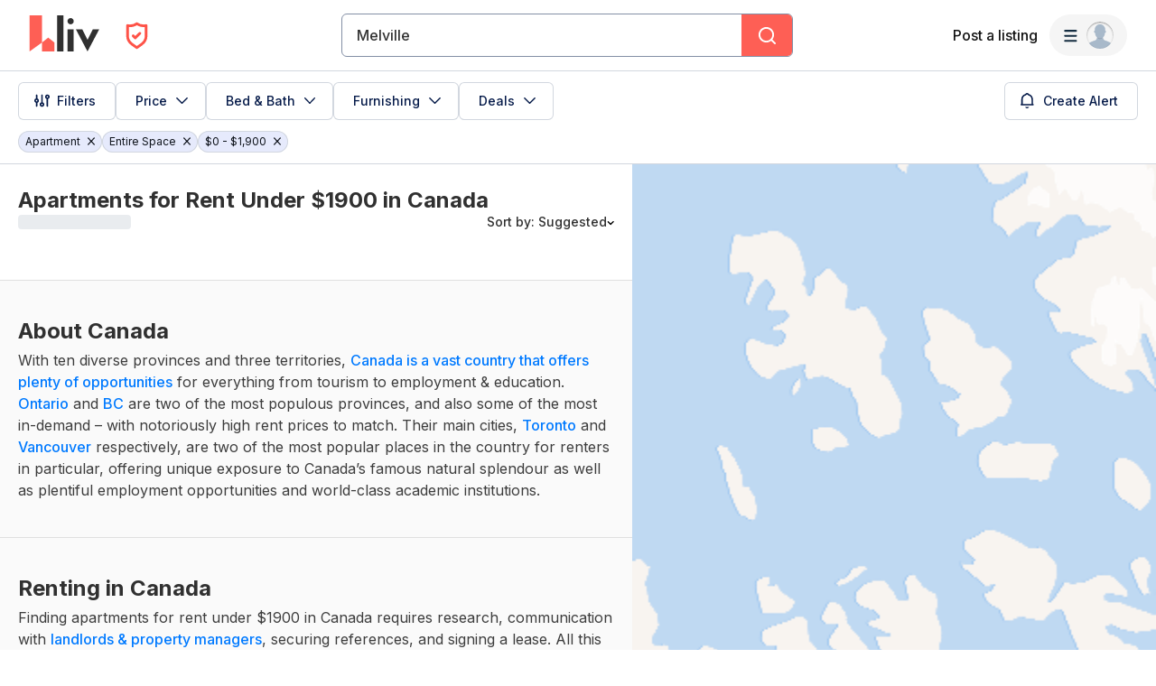

--- FILE ---
content_type: text/html; charset=utf-8
request_url: https://liv.rent/rental-listings/city/melville/apartments-under-1900
body_size: 141435
content:
<!DOCTYPE html><html lang="en"><head><meta charSet="utf-8"/><meta name="viewport" content="width=device-width, initial-scale=1, viewport-fit=cover"/><meta name="next-head-count" content="2"/><script defer="">(function(w,d,s,l,i){w[l]=w[l]||[];w[l].push({'gtm.start':
                new Date().getTime(),event:'gtm.js'});var f=d.getElementsByTagName(s)[0],
                j=d.createElement(s),dl=l!='dataLayer'?'&l='+l:'';j.async=true;j.src=
                'https://www.googletagmanager.com/gtm.js?id='+i+dl;f.parentNode.insertBefore(j,f);
                })(window,document,'script','dataLayer','GTM-KKWHM5D');
              </script><meta name="google-adsense-account" content="ca-pub-8869218122189233"/><script async="" src="https://pagead2.googlesyndication.com/pagead/js/adsbygoogle.js?client=ca-pub-8869218122189233" crossorigin="anonymous"></script><script type="application/ld+json">{"@context":"http://schema.org","@type":"WebSite","name":"Liv Rent","alternateName":"liv.rent","url":"https://liv.rent/"}</script><script>function handleImageLoad() {
                var largePicture = document.querySelector('.image-container')
                if (!largePicture) return
                var imgLarge = new Image()
                imgLarge.src = largePicture.dataset.large
                imgLarge.onload = function() {
                  imgLarge.classList.add('loaded')
                }
                imgLarge.classList.add('picture')
                largePicture.appendChild(imgLarge)
              }</script><link rel="icon" type="image/png" href="/images/favicon-32x32.png"/><meta name="mobile-web-app-capable" content="yes"/><meta name="apple-mobile-web-app-capable" content="yes"/><meta name="apple-mobile-web-app-title" content="liv.rent"/><meta name="apple-mobile-web-app-status-bar-style" content="#FE5F55"/><meta name="theme-color" content="#FE5F55"/><link rel="dns-prefetch" href="//fonts.googleapis.com"/><link rel="preconnect" href="https://fonts.gstatic.com" crossorigin="anonymous"/><link rel="apple-touch-icon" sizes="60x60" href="/images/icons/icon-60x60.png"/><link rel="apple-touch-icon" sizes="120x120" href="/images/icons/icon-120x120.png"/><link rel="apple-touch-icon" sizes="152x152" href="/images/icons/icon-152x152.png"/><link rel="apple-touch-icon" sizes="167x167" href="/images/icons/icon-167x167.png"/><link rel="apple-touch-icon" sizes="180x180" href="/images/icons/icon-180x180.png"/><link rel="apple-touch-icon" sizes="256x256" href="/images/icons/icon-256x256.png"/><script>
                WebFontConfig = {
                  google: {
                    families: ["Open Sans:300,400,600,700,800", "Inter:400,500,700&display=swap"]
                  },
                  typekit: { id: 'oul0hdd' }
                };

                (function(d) {
                    var wf = d.createElement('script'), s = d.scripts[0];
                    wf.src = 'https://ajax.googleapis.com/ajax/libs/webfont/1.6.26/webfont.js';
                    wf.async = true;
                    s.parentNode.insertBefore(wf, s);
                })(document);
                </script><link href="/images/favicon-32x32.png" rel="shortcut icon" type="image/x-icon"/><link rel="preload" href="/_next/static/css/c0b15771dbd18d1a.css" as="style"/><link rel="stylesheet" href="/_next/static/css/c0b15771dbd18d1a.css" data-n-g=""/><link rel="preload" href="/_next/static/css/554cff6dac066f37.css" as="style"/><link rel="stylesheet" href="/_next/static/css/554cff6dac066f37.css" data-n-p=""/><link rel="preload" href="/_next/static/css/ecd3f72bb060a70c.css" as="style"/><link rel="stylesheet" href="/_next/static/css/ecd3f72bb060a70c.css" data-n-p=""/><link rel="preload" href="/_next/static/css/957c43686b52782e.css" as="style"/><link rel="stylesheet" href="/_next/static/css/957c43686b52782e.css" data-n-p=""/><noscript data-n-css=""></noscript><script defer="" nomodule="" src="/_next/static/chunks/polyfills-42372ed130431b0a.js"></script><script defer="" src="/_next/static/chunks/26903-83ae49f06dfb6b89.js"></script><script defer="" src="/_next/static/chunks/81415-15948810bbd94b80.js"></script><script defer="" src="/_next/static/chunks/1133-d995853682d591d7.js"></script><script defer="" src="/_next/static/chunks/37296.dc77763f04631206.js"></script><script src="/_next/static/chunks/webpack-57e47f2f291af4eb.js" defer=""></script><script src="/_next/static/chunks/framework-40725c375d079aeb.js" defer=""></script><script src="/_next/static/chunks/main-0e35eb66d5890282.js" defer=""></script><script src="/_next/static/chunks/pages/_app-95037cdb8fa51c66.js" defer=""></script><script src="/_next/static/chunks/98555-b2b7b309b44249b9.js" defer=""></script><script src="/_next/static/chunks/89755-2362074d1880b4a0.js" defer=""></script><script src="/_next/static/chunks/68929-12a1427456143f11.js" defer=""></script><script src="/_next/static/chunks/25675-cd26b9bb7c5e7014.js" defer=""></script><script src="/_next/static/chunks/32661-c697567d41109110.js" defer=""></script><script src="/_next/static/chunks/86760-075732708b0167de.js" defer=""></script><script src="/_next/static/chunks/96239-8d1dc1037471d66a.js" defer=""></script><script src="/_next/static/chunks/62642-e77893a1788b1d29.js" defer=""></script><script src="/_next/static/chunks/87204-034f5e1b41b29702.js" defer=""></script><script src="/_next/static/chunks/7551-2f1cd10d91ebf571.js" defer=""></script><script src="/_next/static/chunks/98118-b55f08f57aa7e595.js" defer=""></script><script src="/_next/static/chunks/35459-2c4cec4232fac7b9.js" defer=""></script><script src="/_next/static/chunks/57333-00093c305c381f23.js" defer=""></script><script src="/_next/static/chunks/32494-1371368ad3c668cc.js" defer=""></script><script src="/_next/static/chunks/11601-441b5560dbd8193f.js" defer=""></script><script src="/_next/static/chunks/14924-8355a53ed234b12a.js" defer=""></script><script src="/_next/static/chunks/13382-3f085441a30986c7.js" defer=""></script><script src="/_next/static/chunks/80812-9c1af204d666e5e0.js" defer=""></script><script src="/_next/static/chunks/45475-e82820e5360c6bcc.js" defer=""></script><script src="/_next/static/chunks/59023-a3adb58a08c85045.js" defer=""></script><script src="/_next/static/chunks/88843-0febebb9f9bc114e.js" defer=""></script><script src="/_next/static/chunks/15560-18fbcdc3e1bc5498.js" defer=""></script><script src="/_next/static/chunks/49459-80a84ea968bcecd7.js" defer=""></script><script src="/_next/static/chunks/61208-3b3133d16f41465d.js" defer=""></script><script src="/_next/static/chunks/36772-ac789735a531e5eb.js" defer=""></script><script src="/_next/static/chunks/39863-fd9c6da0feb3ecd2.js" defer=""></script><script src="/_next/static/chunks/90153-bfbc0854f15e11cf.js" defer=""></script><script src="/_next/static/chunks/67455-5f147cc7ddeb6e9e.js" defer=""></script><script src="/_next/static/chunks/39234-1f15cea1a3187150.js" defer=""></script><script src="/_next/static/chunks/pages/rental-listings/city/%5B...slug%5D-560b78df69a28d53.js" defer=""></script><script src="/_next/static/BLOMQ6hJ1PJ1A-jKERiQb/_buildManifest.js" defer=""></script><script src="/_next/static/BLOMQ6hJ1PJ1A-jKERiQb/_ssgManifest.js" defer=""></script><style data-styled="" data-styled-version="5.3.5">.crBQIa{display:-webkit-box;display:-webkit-flex;display:-ms-flexbox;display:flex;-webkit-flex-direction:column;-ms-flex-direction:column;flex-direction:column;-webkit-flex-shrink:0;-ms-flex-negative:0;flex-shrink:0;}/*!sc*/
data-styled.g45[id="sc-a58c84d3-0"]{content:"crBQIa,"}/*!sc*/
.hhPpFS{position:fixed;top:98px;right:30px;-webkit-align-self:flex-end;-ms-flex-item-align:end;align-self:flex-end;z-index:638;}/*!sc*/
@media screen and (max-width:599px){.hhPpFS{top:76px;right:25px;}}/*!sc*/
data-styled.g46[id="sc-a58c84d3-1"]{content:"hhPpFS,"}/*!sc*/
.kaIuyt{height:36px;padding:8px 16px;color:var(--lee7072m);display:-webkit-box;display:-webkit-flex;display:-ms-flexbox;display:flex;-webkit-box-pack:justify;-webkit-justify-content:space-between;-ms-flex-pack:justify;justify-content:space-between;-webkit-align-items:center;-webkit-box-align:center;-ms-flex-align:center;align-items:center;cursor:pointer;position:relative;background-color:#32353d;border-radius:6px;}/*!sc*/
data-styled.g52[id="sc-dc204d90-0"]{content:"kaIuyt,"}/*!sc*/
.ebTbvg{margin-left:-4px;-webkit-transition:all 0.3s linear;transition:all 0.3s linear;-webkit-transform:rotate(0deg);-ms-transform:rotate(0deg);transform:rotate(0deg);pointer-events:none;}/*!sc*/
data-styled.g53[id="sc-dc204d90-1"]{content:"ebTbvg,"}/*!sc*/
.cEaQiJ{position:relative;left:0px;right:0px;bottom:0px;z-index:99;height:auto;background-color:#ffffff;margin-top:auto;}/*!sc*/
data-styled.g56[id="sc-1a34a5fb-0"]{content:"cEaQiJ,"}/*!sc*/
.ddLoKU{padding:80px;background-color:#0e131b;z-index:1;}/*!sc*/
@media (max-width:1200px){.ddLoKU{padding:60px 24px 80px;}}/*!sc*/
@media (max-width:835px){.ddLoKU{padding:40px 24px 80px;}}/*!sc*/
data-styled.g57[id="sc-1a34a5fb-1"]{content:"ddLoKU,"}/*!sc*/
.kJhJlV{margin:0 auto;max-width:1240px;display:-webkit-box;display:-webkit-flex;display:-ms-flexbox;display:flex;-webkit-flex-direction:column;-ms-flex-direction:column;flex-direction:column;gap:48px;}/*!sc*/
@media (max-width:835px){.kJhJlV{gap:32px;}}/*!sc*/
data-styled.g58[id="sc-1a34a5fb-2"]{content:"kJhJlV,"}/*!sc*/
.kWfvtC{padding-bottom:40px;border-bottom:1px solid var(--lee7071a);display:-webkit-box;display:-webkit-flex;display:-ms-flexbox;display:flex;-webkit-box-pack:justify;-webkit-justify-content:space-between;-ms-flex-pack:justify;justify-content:space-between;gap:24px;}/*!sc*/
@media (max-width:1200px){.kWfvtC{-webkit-flex-direction:column;-ms-flex-direction:column;flex-direction:column;gap:48px;}}/*!sc*/
@media (max-width:835px){.kWfvtC{padding-bottom:32px;}}/*!sc*/
@media (max-width:700px){.kWfvtC{gap:32px;}}/*!sc*/
data-styled.g59[id="sc-1a34a5fb-3"]{content:"kWfvtC,"}/*!sc*/
.gkvXkr{display:-webkit-box;display:-webkit-flex;display:-ms-flexbox;display:flex;gap:48px;}/*!sc*/
@media (max-width:835px){.gkvXkr{-webkit-flex-direction:column;-ms-flex-direction:column;flex-direction:column;gap:40px;}}/*!sc*/
data-styled.g60[id="sc-1a34a5fb-4"]{content:"gkvXkr,"}/*!sc*/
.hHCoyt{display:-webkit-box;display:-webkit-flex;display:-ms-flexbox;display:flex;gap:24px;}/*!sc*/
@media (max-width:1200px){.hHCoyt{gap:48px;}}/*!sc*/
@media (max-width:700px){.hHCoyt{-webkit-flex-direction:column;-ms-flex-direction:column;flex-direction:column;gap:32px;}}/*!sc*/
data-styled.g62[id="sc-1a34a5fb-6"]{content:"hHCoyt,"}/*!sc*/
.geAVgb{display:-webkit-box;display:-webkit-flex;display:-ms-flexbox;display:flex;gap:24px;}/*!sc*/
@media (max-width:1200px){.geAVgb{gap:48px;}}/*!sc*/
@media (max-width:700px){.geAVgb{gap:20px;padding-bottom:32px;border-bottom:1px solid var(--lee7071a);-webkit-box-pack:justify;-webkit-justify-content:space-between;-ms-flex-pack:justify;justify-content:space-between;}}/*!sc*/
data-styled.g63[id="sc-1a34a5fb-7"]{content:"geAVgb,"}/*!sc*/
.eJuRDX{display:-webkit-box;display:-webkit-flex;display:-ms-flexbox;display:flex;-webkit-flex-direction:column;-ms-flex-direction:column;flex-direction:column;gap:20px;min-width:120px;}/*!sc*/
@media (max-width:700px){.eJuRDX{-webkit-flex:1;-ms-flex:1;flex:1;}}/*!sc*/
data-styled.g64[id="sc-1a34a5fb-8"]{content:"eJuRDX,"}/*!sc*/
.gGEYMf{font-family:'Inter',sans-serif;font-size:12px;line-height:12px;font-weight:700;color:#ffffff;-webkit-text-decoration:none;text-decoration:none;margin:0;text-transform:uppercase;}/*!sc*/
data-styled.g65[id="sc-1a34a5fb-9"]{content:"gGEYMf,"}/*!sc*/
.jdAOUq{font-family:'Inter',sans-serif;font-size:12px;line-height:12px;font-weight:400;color:#ffffff;-webkit-text-decoration:none;text-decoration:none;-webkit-transition:color 0.1s ease-in-out;transition:color 0.1s ease-in-out;margin:0;width:-webkit-fit-content;width:-moz-fit-content;width:fit-content;}/*!sc*/
.jdAOUq:hover{-webkit-text-decoration:underline;text-decoration:underline;}/*!sc*/
data-styled.g66[id="sc-1a34a5fb-10"]{content:"jdAOUq,"}/*!sc*/
.daLBhV{font-family:'Inter',sans-serif;font-size:12px;line-height:12px;font-weight:400;color:#ffffff;-webkit-text-decoration:none;text-decoration:none;-webkit-transition:color 0.1s ease-in-out;transition:color 0.1s ease-in-out;margin:0;padding:0;width:-webkit-fit-content;width:-moz-fit-content;width:fit-content;background:none;border:none;}/*!sc*/
.daLBhV:hover{-webkit-text-decoration:underline;text-decoration:underline;}/*!sc*/
data-styled.g67[id="sc-1a34a5fb-11"]{content:"daLBhV,"}/*!sc*/
.AObay svg{-webkit-flex-shrink:0;-ms-flex-negative:0;flex-shrink:0;}/*!sc*/
data-styled.g68[id="sc-1a34a5fb-12"]{content:"AObay,"}/*!sc*/
.knyJKY{display:-webkit-box;display:-webkit-flex;display:-ms-flexbox;display:flex;-webkit-flex-direction:column;-ms-flex-direction:column;flex-direction:column;gap:20px;}/*!sc*/
@media (max-width:1200px){.knyJKY{-webkit-flex-direction:row;-ms-flex-direction:row;flex-direction:row;}}/*!sc*/
@media (max-width:700px){.knyJKY{-webkit-flex-direction:column;-ms-flex-direction:column;flex-direction:column;}}/*!sc*/
data-styled.g69[id="sc-1a34a5fb-13"]{content:"knyJKY,"}/*!sc*/
.cyzydK{display:-webkit-box;display:-webkit-flex;display:-ms-flexbox;display:flex;gap:48px;}/*!sc*/
@media (max-width:1200px){.cyzydK{margin-left:112px;}}/*!sc*/
@media (max-width:835px){.cyzydK{margin-left:0;}}/*!sc*/
@media (max-width:700px){.cyzydK{gap:20px;-webkit-box-pack:justify;-webkit-justify-content:space-between;-ms-flex-pack:justify;justify-content:space-between;}}/*!sc*/
data-styled.g70[id="sc-1a34a5fb-14"]{content:"cyzydK,"}/*!sc*/
.jcoTGa{display:-webkit-box;display:-webkit-flex;display:-ms-flexbox;display:flex;gap:24px;}/*!sc*/
data-styled.g71[id="sc-1a34a5fb-15"]{content:"jcoTGa,"}/*!sc*/
.deybCb{opacity:1;-webkit-transition:opacity 150ms ease;transition:opacity 150ms ease;-webkit-flex-shrink:0;-ms-flex-negative:0;flex-shrink:0;}/*!sc*/
.deybCb:hover{opacity:0.5;}/*!sc*/
data-styled.g72[id="sc-1a34a5fb-16"]{content:"deybCb,"}/*!sc*/
.ftSMKM{display:-webkit-box;display:-webkit-flex;display:-ms-flexbox;display:flex;-webkit-box-pack:justify;-webkit-justify-content:space-between;-ms-flex-pack:justify;justify-content:space-between;-webkit-align-items:center;-webkit-box-align:center;-ms-flex-align:center;align-items:center;gap:48px;}/*!sc*/
@media (max-width:835px){.ftSMKM{-webkit-flex-direction:column;-ms-flex-direction:column;flex-direction:column;gap:32px;}}/*!sc*/
@media (max-width:700px){.ftSMKM{-webkit-align-items:flex-start;-webkit-box-align:flex-start;-ms-flex-align:flex-start;align-items:flex-start;}}/*!sc*/
data-styled.g73[id="sc-1a34a5fb-17"]{content:"ftSMKM,"}/*!sc*/
.kMuDFw{display:-webkit-box;display:-webkit-flex;display:-ms-flexbox;display:flex;-webkit-flex-direction:column;-ms-flex-direction:column;flex-direction:column;gap:32px;}/*!sc*/
data-styled.g74[id="sc-1a34a5fb-18"]{content:"kMuDFw,"}/*!sc*/
.dfxZYe{font-family:'Inter',sans-serif;color:#eaecf1;font-size:12px;line-height:18px;font-weight:400;margin:0;max-width:450px;}/*!sc*/
@media (max-width:835px){.dfxZYe{text-align:center;}}/*!sc*/
@media (max-width:700px){.dfxZYe{text-align:left;}}/*!sc*/
data-styled.g75[id="sc-1a34a5fb-19"]{content:"dfxZYe,"}/*!sc*/
.ikJtlL{font-family:'Inter',sans-serif;color:#eaecf1;font-size:12px;line-height:18px;font-weight:400;margin:0;}/*!sc*/
@media (max-width:835px){.ikJtlL{text-align:center;}}/*!sc*/
@media (max-width:700px){.ikJtlL{text-align:left;}}/*!sc*/
data-styled.g76[id="sc-1a34a5fb-20"]{content:"ikJtlL,"}/*!sc*/
.dxiOxT{display:-webkit-box;display:-webkit-flex;display:-ms-flexbox;display:flex;-webkit-align-items:center;-webkit-box-align:center;-ms-flex-align:center;align-items:center;gap:24px;}/*!sc*/
@media (max-width:700px){.dxiOxT{-webkit-box-pack:justify;-webkit-justify-content:space-between;-ms-flex-pack:justify;justify-content:space-between;width:100%;}}/*!sc*/
data-styled.g77[id="sc-1a34a5fb-21"]{content:"dxiOxT,"}/*!sc*/
.hOxSvT{display:-webkit-box;display:-webkit-flex;display:-ms-flexbox;display:flex;-webkit-align-items:center;-webkit-box-align:center;-ms-flex-align:center;align-items:center;}/*!sc*/
.hOxSvT span{height:20px;border-right:1px solid #fff;padding-right:12px;margin-right:12px;}/*!sc*/
data-styled.g78[id="sc-1a34a5fb-22"]{content:"hOxSvT,"}/*!sc*/
.gAtRQM{color:#007aff;background:transparent;border:none;font-size:13px;cursor:pointer;-webkit-transition:opacity 0.2s ease-in-out;transition:opacity 0.2s ease-in-out;}/*!sc*/
.gAtRQM:not(:disabled):hover{opacity:0.7;}/*!sc*/
data-styled.g203[id="sc-84910d21-0"]{content:"gAtRQM,"}/*!sc*/
.dIsRQU{display:-webkit-box;display:-webkit-flex;display:-ms-flexbox;display:flex;gap:13px;height:44px;width:87px;}/*!sc*/
.dIsRQU svg{height:40px;}/*!sc*/
@media (max-width:991px){.dIsRQU{width:53px;height:28px;gap:8px;}.dIsRQU svg{height:24px;}}/*!sc*/
@media (max-width:767px){.dIsRQU{width:53px;height:28px;gap:8px;}.dIsRQU svg{height:24px;}}/*!sc*/
data-styled.g215[id="sc-4a7f55ca-0"]{content:"dIsRQU,"}/*!sc*/
.fgHlze{display:-webkit-box;display:-webkit-flex;display:-ms-flexbox;display:flex;-webkit-align-items:center;-webkit-box-align:center;-ms-flex-align:center;align-items:center;padding:0;z-index:200;margin-left:20px;}/*!sc*/
.fgHlze svg{pointer-events:none;}/*!sc*/
data-styled.g216[id="sc-4a7f55ca-1"]{content:"fgHlze,"}/*!sc*/
.gubYzg{display:-webkit-box;display:-webkit-flex;display:-ms-flexbox;display:flex;-webkit-flex-direction:row;-ms-flex-direction:row;flex-direction:row;-webkit-box-pack:center;-webkit-justify-content:center;-ms-flex-pack:center;justify-content:center;-webkit-align-items:center;-webkit-box-align:center;-ms-flex-align:center;align-items:center;gap:12px;}/*!sc*/
data-styled.g217[id="sc-4a7f55ca-2"]{content:"gubYzg,"}/*!sc*/
html{width:100%;}/*!sc*/
data-styled.g218[id="sc-global-bEfuFF1"]{content:"sc-global-bEfuFF1,"}/*!sc*/
.hMqAOt{position:-webkit-sticky;position:sticky;left:0px;right:0px;top:0px;z-index:201;display:-webkit-box;display:-webkit-flex;display:-ms-flexbox;display:flex;-webkit-flex-direction:column;-ms-flex-direction:column;flex-direction:column;-webkit-box-pack:justify;-webkit-justify-content:space-between;-ms-flex-pack:justify;justify-content:space-between;}/*!sc*/
data-styled.g219[id="sc-e3a26796-0"]{content:"hMqAOt,"}/*!sc*/
.jfQuLe{padding:env(safe-area-inset-top,0px) env(safe-area-inset-right,0px) 0 env(safe-area-inset-left,0px);background-color:#ffffff;height:78px;-webkit-transition:color 0.15s ease-in-out,height 0.2s ease-in-out;transition:color 0.15s ease-in-out,height 0.2s ease-in-out;}/*!sc*/
@media (max-width:767px){.jfQuLe{overflow:hidden;height:0px;}}/*!sc*/
data-styled.g220[id="sc-e3a26796-1"]{content:"jfQuLe,"}/*!sc*/
.dVZrQu{display:-webkit-box;display:-webkit-flex;display:-ms-flexbox;display:flex;height:78px;padding:0 32px;-webkit-align-items:center;-webkit-box-align:center;-ms-flex-align:center;align-items:center;-webkit-box-pack:justify;-webkit-justify-content:space-between;-ms-flex-pack:justify;justify-content:space-between;width:100%;gap:20px;}/*!sc*/
@media (max-width:1096px){.dVZrQu{width:auto;padding:0 20px;}}/*!sc*/
@media (max-width:767px){.dVZrQu{height:60px;padding:0 16px;}}/*!sc*/
data-styled.g221[id="sc-e3a26796-2"]{content:"dVZrQu,"}/*!sc*/
.dMhePC{display:-webkit-box;display:-webkit-flex;display:-ms-flexbox;display:flex;-webkit-align-items:center;-webkit-box-align:center;-ms-flex-align:center;align-items:center;-webkit-flex:1 0 140px;-ms-flex:1 0 140px;flex:1 0 140px;}/*!sc*/
@media (max-width:1030px){.dMhePC{-webkit-flex:0 0 200px;-ms-flex:0 0 200px;flex:0 0 200px;}}/*!sc*/
@media (max-width:991px){.dMhePC{-webkit-flex:0.25 0 105px;-ms-flex:0.25 0 105px;flex:0.25 0 105px;}}/*!sc*/
@media (max-width:900px){.dMhePC{-webkit-flex:0 0 105px;-ms-flex:0 0 105px;flex:0 0 105px;}}/*!sc*/
@media (max-width:767px){.dMhePC{-webkit-flex:1 0 125px;-ms-flex:1 0 125px;flex:1 0 125px;}}/*!sc*/
@media (max-width:350px){.dMhePC{-webkit-flex:1 0 105px;-ms-flex:1 0 105px;flex:1 0 105px;}}/*!sc*/
data-styled.g223[id="sc-e3a26796-4"]{content:"dMhePC,"}/*!sc*/
.ckswmF{display:-webkit-box;display:-webkit-flex;display:-ms-flexbox;display:flex;-webkit-align-items:center;-webkit-box-align:center;-ms-flex-align:center;align-items:center;-webkit-box-pack:center;-webkit-justify-content:center;-ms-flex-pack:center;justify-content:center;padding:8px;border-radius:8px;gap:10px;font-weight:600;background-color:#f5f5f5;-webkit-transition:all 0.3s ease-in-out;transition:all 0.3s ease-in-out;position:absolute;opacity:0;pointer-events:none;}/*!sc*/
.ckswmF svg{pointer-events:none;height:8px;width:12px;}/*!sc*/
data-styled.g226[id="sc-e3a26796-7"]{content:"ckswmF,"}/*!sc*/
.eKfEXZ{font-family:Inter,sans-serif;font-size:16px;line-height:20px;font-weight:500;color:#141414;text-align:right;background:transparent;cursor:pointer;border:none;padding:8px;margin:0;white-space:nowrap;-webkit-text-decoration:none;text-decoration:none;display:-webkit-box;display:-webkit-flex;display:-ms-flexbox;display:flex;-webkit-box-pack:center;-webkit-justify-content:center;-ms-flex-pack:center;justify-content:center;-webkit-align-items:center;-webkit-box-align:center;-ms-flex-align:center;align-items:center;}/*!sc*/
data-styled.g227[id="sc-ad87e3c9-0"]{content:"eKfEXZ,"}/*!sc*/
.gFpNWw{min-width:120px;color:#141414;-webkit-flex-shrink:0;-ms-flex-negative:0;flex-shrink:0;}/*!sc*/
@media (max-width:767px){.gFpNWw{font-size:12px;line-height:17px;min-width:92px;}}/*!sc*/
data-styled.g228[id="sc-ad87e3c9-1"]{content:"gFpNWw,"}/*!sc*/
.judWFD{-webkit-flex:1 1 auto;-ms-flex:1 1 auto;flex:1 1 auto;width:100%;max-width:500px;}/*!sc*/
@media (max-width:767px){.judWFD{width:unset;}}/*!sc*/
data-styled.g229[id="sc-99ce4bee-0"]{content:"judWFD,"}/*!sc*/
.jmhsDW{display:-webkit-box;display:-webkit-flex;display:-ms-flexbox;display:flex;-webkit-align-items:center;-webkit-box-align:center;-ms-flex-align:center;align-items:center;-webkit-box-pack:center;-webkit-justify-content:center;-ms-flex-pack:center;justify-content:center;width:100%;}/*!sc*/
data-styled.g230[id="sc-99ce4bee-1"]{content:"jmhsDW,"}/*!sc*/
.exbZyJ{-webkit-flex:1 0 165px;-ms-flex:1 0 165px;flex:1 0 165px;min-width:0;}/*!sc*/
@media (max-width:900px){.exbZyJ{-webkit-flex:1 0 205px;-ms-flex:1 0 205px;flex:1 0 205px;}}/*!sc*/
@media (max-width:767px){.exbZyJ{-webkit-flex:1 0 165px;-ms-flex:1 0 165px;flex:1 0 165px;}}/*!sc*/
data-styled.g231[id="sc-99ce4bee-2"]{content:"exbZyJ,"}/*!sc*/
.bPVLmg{display:-webkit-box;display:-webkit-flex;display:-ms-flexbox;display:flex;-webkit-align-items:center;-webkit-box-align:center;-ms-flex-align:center;align-items:center;-webkit-box-pack:end;-webkit-justify-content:flex-end;-ms-flex-pack:end;justify-content:flex-end;gap:20px;}/*!sc*/
@media (max-width:767px){.bPVLmg{gap:16px;}}/*!sc*/
data-styled.g232[id="sc-99ce4bee-3"]{content:"bPVLmg,"}/*!sc*/
.fccrpR{min-width:80px;-webkit-flex-shrink:0;-ms-flex-negative:0;flex-shrink:0;}/*!sc*/
@media (max-width:1280px){.fccrpR{display:none;}}/*!sc*/
data-styled.g233[id="sc-99ce4bee-4"]{content:"fccrpR,"}/*!sc*/
.diSshh{z-index:608;}/*!sc*/
data-styled.g234[id="sc-abd0bce-0"]{content:"diSshh,"}/*!sc*/
.crisp-client{opacity:0;display:none !important;z-index:-1 !important;}/*!sc*/
data-styled.g241[id="sc-global-gqqKvf1"]{content:"sc-global-gqqKvf1,"}/*!sc*/
.eHBVpx{display:-webkit-box;display:-webkit-flex;display:-ms-flexbox;display:flex;-webkit-flex-direction:column;-ms-flex-direction:column;flex-direction:column;min-height:100vh;background-color:#ffffff;}/*!sc*/
data-styled.g255[id="sc-290e8bb1-0"]{content:"eHBVpx,"}/*!sc*/
html,body{touch-action:pan-x pan-y;}/*!sc*/
data-styled.g256[id="sc-global-gyULQA1"]{content:"sc-global-gyULQA1,"}/*!sc*/
.bvjYCt{background-color:#fe5f55;display:-webkit-box;display:-webkit-flex;display:-ms-flexbox;display:flex;-webkit-align-items:center;-webkit-box-align:center;-ms-flex-align:center;align-items:center;-webkit-box-pack:center;-webkit-justify-content:center;-ms-flex-pack:center;justify-content:center;width:100%;}/*!sc*/
data-styled.g383[id="sc-aae031bb-0"]{content:"bvjYCt,"}/*!sc*/
.maplibregl-ctrl-bottom-right .maplibregl-ctrl{margin:0 20px 20px 0;}/*!sc*/
.maplibregl-popup{z-index:9;}/*!sc*/
.maplibregl-marker:hover{z-index:5 !important;}/*!sc*/
.maplibregl-ctrl-group:not(:empty){box-shadow:0px 2px 1px 0px rgba(0,0,0,0.05),0px 0px 1px 0px rgba(0,0,0,0.25);}/*!sc*/
@media screen and (max-width:767px){body,html{overflow:hidden;position:fixed;width:100%;}.maplibregl-ctrl-group{display:none;}}/*!sc*/
data-styled.g771[id="sc-global-ifeEJ1"]{content:"sc-global-ifeEJ1,"}/*!sc*/
@media screen and (max-width:767px){.bcMGga{display:none;}}/*!sc*/
data-styled.g807[id="sc-3fa4d554-0"]{content:"bcMGga,"}/*!sc*/
.bsQdvu{margin-top:12px;width:100%;width:calc(100% + 40px);margin:12px -20px 0;}/*!sc*/
@media only screen and (max-width:767px){.bsQdvu{width:100%;height:auto;margin:0;background-color:#ffffff;}}/*!sc*/
data-styled.g820[id="sc-ebf27dfb-0"]{content:"bsQdvu,"}/*!sc*/
.fooWLY{display:-webkit-box;display:-webkit-flex;display:-ms-flexbox;display:flex;gap:8px;width:100%;padding:0 20px;}/*!sc*/
@media only screen and (max-width:767px){.fooWLY{padding:0 16px 8px;}}/*!sc*/
data-styled.g821[id="sc-ebf27dfb-1"]{content:"fooWLY,"}/*!sc*/
.gQuChU{background:none;cursor:pointer;padding:0;display:-webkit-box;display:-webkit-flex;display:-ms-flexbox;display:flex;-webkit-align-items:center;-webkit-box-align:center;-ms-flex-align:center;align-items:center;-webkit-box-pack:center;-webkit-justify-content:center;-ms-flex-pack:center;justify-content:center;height:24px;width:24px;}/*!sc*/
.gQuChU svg{pointer-events:none;}/*!sc*/
data-styled.g822[id="sc-ebf27dfb-2"]{content:"gQuChU,"}/*!sc*/
.blsqFr{height:24px;padding:0 4px;}/*!sc*/
data-styled.g823[id="sc-ebf27dfb-3"]{content:"blsqFr,"}/*!sc*/
.kHRSKb{position:relative;}/*!sc*/
@media screen and (max-width:767px){.kHRSKb{display:none;}}/*!sc*/
data-styled.g824[id="sc-89826fc-0"]{content:"kHRSKb,"}/*!sc*/
.gTQtxb{z-index:200;position:relative;width:100%;}/*!sc*/
@media screen and (max-width:767px){.gTQtxb{z-index:unset;overflow:hidden;}}/*!sc*/
data-styled.g839[id="sc-289502e6-0"]{content:"gTQtxb,"}/*!sc*/
.gGETep{display:-webkit-box;display:-webkit-flex;display:-ms-flexbox;display:flex;-webkit-align-items:center;-webkit-box-align:center;-ms-flex-align:center;align-items:center;gap:12px;width:100%;}/*!sc*/
data-styled.g840[id="sc-289502e6-1"]{content:"gGETep,"}/*!sc*/
.iDNmav{display:-webkit-box;display:-webkit-flex;display:-ms-flexbox;display:flex;margin-left:auto;gap:12px;}/*!sc*/
data-styled.g841[id="sc-289502e6-2"]{content:"iDNmav,"}/*!sc*/
.bFOcgn{position:-webkit-sticky;position:sticky;top:78px;background-color:#ffffff;z-index:11;padding:12px 20px;border-top:1px solid #d2d7df;border-bottom:1px solid #d2d7df;}/*!sc*/
@media only screen and (max-width:767px){.bFOcgn{border-top:none;top:0px;padding:0;}}/*!sc*/
data-styled.g876[id="sc-31c707a1-1"]{content:"bFOcgn,"}/*!sc*/
.gSvFxP{display:-webkit-box;display:-webkit-flex;display:-ms-flexbox;display:flex;width:100%;-webkit-flex:1 1 0%;-ms-flex:1 1 0%;flex:1 1 0%;position:relative;}/*!sc*/
data-styled.g877[id="sc-31c707a1-2"]{content:"gSvFxP,"}/*!sc*/
</style></head><body><div id="__next"><style type="text/css">
            html,body{margin:0;padding:0;background:#FFFFFF}
            html.qz34rj13,html.qz34rj13 body{color-scheme:dark;background:#0E131B}
          </style><div class="_17j34wv0 _1bn2dy1r _1bn2dy1u"><div class="sc-290e8bb1-0 eHBVpx"><div class="sc-e3a26796-0 hMqAOt"><header class="sc-e3a26796-1 jfQuLe"><div class="sc-e3a26796-2 dVZrQu inner-wrapper"><button id="list-switch-map-view-click" class="sc-e3a26796-7 ckswmF"><svg xmlns="http://www.w3.org/2000/svg" width="35px" height="35px" fill="none" viewBox="0 0 12 8"><path fill="currentColor" d="M11.295 2.115A.998.998 0 0 0 9.885.704L6 4.58 2.115.704a.998.998 0 0 0-1.41 1.411L6 7.41l5.295-5.295Z"></path></svg>Map View</button><div class="sc-e3a26796-4 dMhePC"><div class="sc-4a7f55ca-2 gubYzg"><a aria-label="liv.rent Homepage" id="header-home" href="/"><div class="sc-4a7f55ca-0 dIsRQU"><svg xmlns="http://www.w3.org/2000/svg" width="30" height="42" viewBox="0 0 30 42" fill="#ffffff"><path fill="#FE5F55" fill-rule="evenodd" d="m21.716 25.89-7.286 5.763v10.345h14.572V31.653l-7.286-5.763ZM14.42 41.998l.01-10.355L.049 41.998V.002h14.38v41.996h-.008Z" clip-rule="evenodd"></path></svg><svg xmlns="http://www.w3.org/2000/svg" width="49" height="42" viewBox="0 0 49 42" fill="#303030"><path fill="current" d="M12.195 16.391h7.113v25.607h-7.113zm23.269 11.995 5.987-11.995h7.5L35.414 41.998 21.981 16.391h7.472l6.011 11.995ZM12.116 6.778c0-.972.362-1.825 1.069-2.528a3.525 3.525 0 0 1 2.562-1.063c1.003 0 1.875.359 2.578 1.058.711.69 1.073 1.554 1.073 2.554 0 .999-.36 1.866-1.063 2.565-.695.708-1.563 1.068-2.568 1.068a3.549 3.549 0 0 1-2.583-1.063c-.708-.705-1.068-1.58-1.068-2.59ZM.197.002h7.261v41.996H.197z"></path></svg></div></a><button id="header-menu-shield-click" title="Open Privacy Modal" aria-label="Open Privacy Modal" class="sc-84910d21-0 sc-4a7f55ca-1 gAtRQM fgHlze"><svg xmlns="http://www.w3.org/2000/svg" width="25px" height="35px" viewBox="0 0 24 30" fill="none"><path fill="#FE5348" d="M22.81 3.17a1.416 1.416 0 0 0-1.19-.282 11.333 11.333 0 0 1-8.813-1.8 1.417 1.417 0 0 0-1.614 0 11.334 11.334 0 0 1-8.812 1.8A1.417 1.417 0 0 0 .667 4.276V14.83a12.75 12.75 0 0 0 5.34 10.384l5.171 3.684a1.417 1.417 0 0 0 1.644 0l5.17-3.684a12.75 12.75 0 0 0 5.341-10.384V4.276a1.417 1.417 0 0 0-.524-1.105ZM20.5 14.83a9.916 9.916 0 0 1-4.15 8.075L12 26.007l-4.35-3.102A9.916 9.916 0 0 1 3.5 14.83V5.905c2.97.254 5.944-.435 8.5-1.97a14.166 14.166 0 0 0 8.5 1.97v8.925Zm-6.318-3.244L10.37 15.41l-1.26-1.274a1.423 1.423 0 0 0-2.012 2.012l2.267 2.266a1.42 1.42 0 0 0 2.012 0l4.873-4.83a1.422 1.422 0 1 0-2.012-2.012l-.056.014Z"></path></svg></button></div></div><div class="sc-99ce4bee-0 judWFD"><div class="sc-99ce4bee-1 jmhsDW"><style data-emotion="css lnyrom-container">.css-lnyrom-container{position:relative;box-sizing:border-box;margin:0 auto;width:100%;max-width:500px;z-index:100;font-size:16px;font-weight:400;line-height:16px;font-family:'Inter',sans-serif;}</style><div class=" css-lnyrom-container"><style data-emotion="css 7pg0cj-a11yText">.css-7pg0cj-a11yText{z-index:9999;border:0;clip:rect(1px, 1px, 1px, 1px);height:1px;width:1px;position:absolute;overflow:hidden;padding:0;white-space:nowrap;}</style><span id="react-select-header-select-city-live-region" class="css-7pg0cj-a11yText"></span><span aria-live="polite" aria-atomic="false" aria-relevant="additions text" role="log" class="css-7pg0cj-a11yText"></span><div><style data-emotion="css qu3cu3-control">.css-qu3cu3-control{-webkit-align-items:center;-webkit-box-align:center;-ms-flex-align:center;align-items:center;cursor:input;display:-webkit-box;display:-webkit-flex;display:-ms-flexbox;display:flex;-webkit-box-flex-wrap:wrap;-webkit-flex-wrap:wrap;-ms-flex-wrap:wrap;flex-wrap:wrap;-webkit-box-pack:justify;-webkit-justify-content:space-between;justify-content:space-between;min-height:38px;outline:0!important;position:relative;-webkit-transition:none;transition:none;background-color:var(--lee7073z);border-color:hsl(0, 0%, 80%);border-radius:6px;border-style:solid;border-width:1px;box-shadow:none;box-sizing:border-box;pointer-events:auto;overflow:hidden;height:48px;width:100%;border:1px solid var(--lee707w);margin-left:0;}.css-qu3cu3-control:hover{border-color:var(--lee707w);}</style><div class=" css-qu3cu3-control"><style data-emotion="css u2eck6">.css-u2eck6{-webkit-align-items:center;-webkit-box-align:center;-ms-flex-align:center;align-items:center;display:grid;-webkit-flex:1;-ms-flex:1;flex:1;-webkit-box-flex-wrap:wrap;-webkit-flex-wrap:wrap;-ms-flex-wrap:wrap;flex-wrap:wrap;-webkit-overflow-scrolling:touch;position:relative;overflow:hidden;padding:0px 14px;box-sizing:border-box;max-width:86%;font-weight:500;font-size:16px;line-height:16px;}</style><div class=" css-u2eck6"><style data-emotion="css 1ski4qv-singleValue">.css-1ski4qv-singleValue{grid-area:1/1/2/3;max-width:100%;overflow:hidden;text-overflow:ellipsis;white-space:nowrap;color:hsl(0, 0%, 20%);margin-left:2px;margin-right:2px;box-sizing:border-box;padding:4px 0;}</style><div class=" css-1ski4qv-singleValue">Melville</div><style data-emotion="css 19bb58m">.css-19bb58m{visibility:visible;-webkit-flex:1 1 auto;-ms-flex:1 1 auto;flex:1 1 auto;display:inline-grid;grid-area:1/1/2/3;grid-template-columns:0 min-content;margin:2px;padding-bottom:2px;padding-top:2px;color:hsl(0, 0%, 20%);box-sizing:border-box;}.css-19bb58m:after{content:attr(data-value) " ";visibility:hidden;white-space:pre;grid-area:1/2;font:inherit;min-width:2px;border:0;margin:0;outline:0;padding:0;}</style><div class=" css-19bb58m" data-value=""><input class="" style="label:input;color:inherit;background:0;opacity:1;width:100%;grid-area:1 / 2;font:inherit;min-width:2px;border:0;margin:0;outline:0;padding:0" autoCapitalize="none" autoComplete="off" autoCorrect="off" id="react-select-header-select-city-input" spellcheck="false" tabindex="0" type="text" aria-autocomplete="list" aria-expanded="false" aria-haspopup="true" aria-label="Search a city, building, or company" role="combobox" aria-activedescendant="" value=""/></div></div><style data-emotion="css e4s32g">.css-e4s32g{height:100%;-webkit-align-self:stretch;-ms-flex-item-align:stretch;align-self:stretch;display:-webkit-box;display:-webkit-flex;display:-ms-flexbox;display:flex;}</style><div class=" css-e4s32g"><style data-emotion="css 6xix1i">.css-6xix1i{font-size:16px;}</style><span class=" css-6xix1i"></span><style data-emotion="css 189kfic-indicatorContainer">.css-189kfic-indicatorContainer{display:-webkit-box;display:-webkit-flex;display:-ms-flexbox;display:flex;-webkit-transition:color 150ms;transition:color 150ms;color:#303030;padding:0;box-sizing:border-box;min-width:56px;}.css-189kfic-indicatorContainer:hover{color:hsl(0, 0%, 60%);}.css-189kfic-indicatorContainer svg{height:20px;width:20px;}</style><div class=" css-189kfic-indicatorContainer" aria-hidden="true"><div class="sc-aae031bb-0 bvjYCt"><svg xmlns="http://www.w3.org/2000/svg" width="35px" height="35px" viewBox="0 0 21 21" fill="none"><path fill="#fff" d="m20.711 19.29-3.71-3.68a9 9 0 1 0-1.39 1.39l3.68 3.68a1 1 0 0 0 1.42 0 1 1 0 0 0 0-1.39ZM10.001 17a7 7 0 1 1 0-14 7 7 0 0 1 0 14Z"></path></svg></div></div></div></div></div></div></div></div><nav class="sc-99ce4bee-2 exbZyJ"><div class="sc-99ce4bee-3 bPVLmg"><a id="menu-pricing-link" href="/pricing" class="sc-ad87e3c9-0 sc-99ce4bee-4 eKfEXZ fccrpR">Pricing</a><button id="btn-post-listing" class="sc-ad87e3c9-0 sc-ad87e3c9-1 eKfEXZ gFpNWw">Post a listing</button></div></nav></div></header></div><nav id="header-menu-popper" class="sc-abd0bce-0 diSshh"></nav><div class="sc-31c707a1-1 bFOcgn"><div class="sc-289502e6-0 gTQtxb"><div class="sc-289502e6-1 gGETep"><div class="r7q06a0 qz34rj6m qz34rj6r"><button class="r7q06a0 r7q06a8 qz34rj86 qz34rjr qz34rj7a qz34rj6q qz34rj12 qz34rj11 qz34rj5 qz34rjra qz34rj4 qz34rjh ax9emy0 ax9emy7 _1bn2dy1r _1bn2dy1u qz34rj3s qz34rj3r" id="map-filters-open-click" type="button"><span class="r7q06a0 qz34rjk qz34rjl qz34rjm qz34rjn qz34rj7e qz34rjj qz34rj86 qz34rj10 qz34rj6 _1dyb49n0 ax9emy4 qz34rj5q qz34rj5r"></span><span class="r7q06a0 qz34rjk qz34rjl qz34rjm qz34rjn qz34rj7e qz34rjj qz34rj86 qz34rj10 qz34rj6 ax9emy3 ax9emyj _1bn2dy1r _1bn2dy1u qz34rj2i qz34rj2z"></span><span class="r7q06a0 qz34rjk qz34rjl qz34rjm qz34rjn qz34rj7e qz34rjj qz34rj86 qz34rj10 qz34rj6 ax9emy2 ax9emyk _1bn2dy1s _1bn2dy1u qz34rj2g qz34rj2x"></span><span class="r7q06a0 qz34rjk qz34rjl qz34rjm qz34rjn qz34rj86 qz34rj7e qz34rjj qz34rj4s qz34rj4t"></span><span class="r7q06a0 qz34rjh6 qz34rjfq qz34rj7a qz34rj72 qz34rjoa qz34rjp2 qz34rj0 qz34rjj ax9emya"><span class="r7q06a0 qz34rj6q qz34rjra _1bn2dy0 _1bn2dy2 _1bn2dy2j _1xtlxpr4 _1bn2dy7"><span class="r7q06a0 qz34rjfi riqgx80 e0aivx31" aria-hidden="true"><svg width="16" height="16" viewBox="0 0 20 16" fill="currentColor" xmlns="http://www.w3.org/2000/svg" focusable="false" class="r7q06a0 qz34rj6y qz34rj7a qz34rj6y qz34rj7a bju11o0 bju11o2 bju11o3 bju11o4" aria-hidden="true"><path d="M4 5.2V1c0-.6-.4-1-1-1S2 .4 2 1v4.2C.8 5.6 0 6.7 0 8c0 1.3.9 2.4 2 2.8V15c0 .6.4 1 1 1s1-.4 1-1v-4.2c1.2-.4 2-1.5 2-2.8 0-1.3-.8-2.4-2-2.8ZM3 9c-.6 0-1-.4-1-1s.4-1 1-1 1 .4 1 1-.4 1-1 1Zm8 1.2V1c0-.6-.4-1-1-1S9 .4 9 1v9.2c-1.2.4-2 1.5-2 2.8 0 1.7 1.3 3 3 3s3-1.3 3-3c0-1.3-.9-2.4-2-2.8ZM10 14c-.6 0-1-.4-1-1s.4-1 1-1 1 .4 1 1-.4 1-1 1ZM20 3c0-1.7-1.3-3-3-3s-3 1.3-3 3c0 1.3.9 2.4 2 2.8V15c0 .6.4 1 1 1s1-.4 1-1V5.8c1.1-.4 2-1.5 2-2.8Zm-3 1c-.6 0-1-.4-1-1s.4-1 1-1 1 .4 1 1-.4 1-1 1Z"></path></svg>⁠</span>Filters</span></span></button></div><div class="sc-89826fc-0 kHRSKb"><div><button class="r7q06a0 r7q06a8 qz34rj86 qz34rjr qz34rj7a qz34rj6q qz34rj12 qz34rj11 qz34rj5 qz34rjra qz34rj4 qz34rjh ax9emy0 ax9emy7 _1bn2dy1r _1bn2dy1u qz34rj3s qz34rj3r" type="button"><span class="r7q06a0 qz34rjk qz34rjl qz34rjm qz34rjn qz34rj7e qz34rjj qz34rj86 qz34rj10 qz34rj6 _1dyb49n0 ax9emy4 qz34rj5q qz34rj5r"></span><span class="r7q06a0 qz34rjk qz34rjl qz34rjm qz34rjn qz34rj7e qz34rjj qz34rj86 qz34rj10 qz34rj6 ax9emy3 ax9emyj _1bn2dy1r _1bn2dy1u qz34rj2i qz34rj2z"></span><span class="r7q06a0 qz34rjk qz34rjl qz34rjm qz34rjn qz34rj7e qz34rjj qz34rj86 qz34rj10 qz34rj6 ax9emy2 ax9emyk _1bn2dy1s _1bn2dy1u qz34rj2g qz34rj2x"></span><span class="r7q06a0 qz34rjk qz34rjl qz34rjm qz34rjn qz34rj86 qz34rj7e qz34rjj qz34rj4s qz34rj4t"></span><span class="r7q06a0 qz34rjh6 qz34rjfq qz34rj7a qz34rj72 qz34rjoa qz34rjp2 qz34rj0 qz34rjj ax9emya"><span class="r7q06a0 qz34rj6q qz34rjra _1bn2dy0 _1bn2dy2 _1bn2dy2j _1xtlxpr4 _1bn2dy7">Price<span class="r7q06a0 qz34rjgy riqgx80 e0aivx4h" aria-hidden="true">⁠<svg width="16" height="16" viewBox="0 0 20 20" fill="currentColor" xmlns="http://www.w3.org/2000/svg" focusable="false" class="r7q06a0 qz34rj6y qz34rj7a qz34rj6y qz34rj7a bju11o0 bju11o2 bju11o3 bju11o4" aria-hidden="true"><path d="M17.25 6.083a.806.806 0 0 0-1.167 0L10 12.167 3.917 6.083a.806.806 0 0 0-1.167 0 .806.806 0 0 0 0 1.167l6.667 6.667a.9.9 0 0 0 .583.25.9.9 0 0 0 .583-.25L17.25 7.25a.806.806 0 0 0 0-1.167Z"></path></svg></span></span></span></button></div></div><div class="sc-89826fc-0 kHRSKb"><div><button class="r7q06a0 r7q06a8 qz34rj86 qz34rjr qz34rj7a qz34rj6q qz34rj12 qz34rj11 qz34rj5 qz34rjra qz34rj4 qz34rjh ax9emy0 ax9emy7 _1bn2dy1r _1bn2dy1u qz34rj3s qz34rj3r" type="button"><span class="r7q06a0 qz34rjk qz34rjl qz34rjm qz34rjn qz34rj7e qz34rjj qz34rj86 qz34rj10 qz34rj6 _1dyb49n0 ax9emy4 qz34rj5q qz34rj5r"></span><span class="r7q06a0 qz34rjk qz34rjl qz34rjm qz34rjn qz34rj7e qz34rjj qz34rj86 qz34rj10 qz34rj6 ax9emy3 ax9emyj _1bn2dy1r _1bn2dy1u qz34rj2i qz34rj2z"></span><span class="r7q06a0 qz34rjk qz34rjl qz34rjm qz34rjn qz34rj7e qz34rjj qz34rj86 qz34rj10 qz34rj6 ax9emy2 ax9emyk _1bn2dy1s _1bn2dy1u qz34rj2g qz34rj2x"></span><span class="r7q06a0 qz34rjk qz34rjl qz34rjm qz34rjn qz34rj86 qz34rj7e qz34rjj qz34rj4s qz34rj4t"></span><span class="r7q06a0 qz34rjh6 qz34rjfq qz34rj7a qz34rj72 qz34rjoa qz34rjp2 qz34rj0 qz34rjj ax9emya"><span class="r7q06a0 qz34rj6q qz34rjra _1bn2dy0 _1bn2dy2 _1bn2dy2j _1xtlxpr4 _1bn2dy7">Bed &amp; Bath<span class="r7q06a0 qz34rjgy riqgx80 e0aivx4h" aria-hidden="true">⁠<svg width="16" height="16" viewBox="0 0 20 20" fill="currentColor" xmlns="http://www.w3.org/2000/svg" focusable="false" class="r7q06a0 qz34rj6y qz34rj7a qz34rj6y qz34rj7a bju11o0 bju11o2 bju11o3 bju11o4" aria-hidden="true"><path d="M17.25 6.083a.806.806 0 0 0-1.167 0L10 12.167 3.917 6.083a.806.806 0 0 0-1.167 0 .806.806 0 0 0 0 1.167l6.667 6.667a.9.9 0 0 0 .583.25.9.9 0 0 0 .583-.25L17.25 7.25a.806.806 0 0 0 0-1.167Z"></path></svg></span></span></span></button></div></div><div class="sc-89826fc-0 kHRSKb"><div><button class="r7q06a0 r7q06a8 qz34rj86 qz34rjr qz34rj7a qz34rj6q qz34rj12 qz34rj11 qz34rj5 qz34rjra qz34rj4 qz34rjh ax9emy0 ax9emy7 _1bn2dy1r _1bn2dy1u qz34rj3s qz34rj3r" type="button"><span class="r7q06a0 qz34rjk qz34rjl qz34rjm qz34rjn qz34rj7e qz34rjj qz34rj86 qz34rj10 qz34rj6 _1dyb49n0 ax9emy4 qz34rj5q qz34rj5r"></span><span class="r7q06a0 qz34rjk qz34rjl qz34rjm qz34rjn qz34rj7e qz34rjj qz34rj86 qz34rj10 qz34rj6 ax9emy3 ax9emyj _1bn2dy1r _1bn2dy1u qz34rj2i qz34rj2z"></span><span class="r7q06a0 qz34rjk qz34rjl qz34rjm qz34rjn qz34rj7e qz34rjj qz34rj86 qz34rj10 qz34rj6 ax9emy2 ax9emyk _1bn2dy1s _1bn2dy1u qz34rj2g qz34rj2x"></span><span class="r7q06a0 qz34rjk qz34rjl qz34rjm qz34rjn qz34rj86 qz34rj7e qz34rjj qz34rj4s qz34rj4t"></span><span class="r7q06a0 qz34rjh6 qz34rjfq qz34rj7a qz34rj72 qz34rjoa qz34rjp2 qz34rj0 qz34rjj ax9emya"><span class="r7q06a0 qz34rj6q qz34rjra _1bn2dy0 _1bn2dy2 _1bn2dy2j _1xtlxpr4 _1bn2dy7">Furnishing<span class="r7q06a0 qz34rjgy riqgx80 e0aivx4h" aria-hidden="true">⁠<svg width="16" height="16" viewBox="0 0 20 20" fill="currentColor" xmlns="http://www.w3.org/2000/svg" focusable="false" class="r7q06a0 qz34rj6y qz34rj7a qz34rj6y qz34rj7a bju11o0 bju11o2 bju11o3 bju11o4" aria-hidden="true"><path d="M17.25 6.083a.806.806 0 0 0-1.167 0L10 12.167 3.917 6.083a.806.806 0 0 0-1.167 0 .806.806 0 0 0 0 1.167l6.667 6.667a.9.9 0 0 0 .583.25.9.9 0 0 0 .583-.25L17.25 7.25a.806.806 0 0 0 0-1.167Z"></path></svg></span></span></span></button></div></div><div class="sc-89826fc-0 kHRSKb"><div><button class="r7q06a0 r7q06a8 qz34rj86 qz34rjr qz34rj7a qz34rj6q qz34rj12 qz34rj11 qz34rj5 qz34rjra qz34rj4 qz34rjh ax9emy0 ax9emy7 _1bn2dy1r _1bn2dy1u qz34rj3s qz34rj3r" type="button"><span class="r7q06a0 qz34rjk qz34rjl qz34rjm qz34rjn qz34rj7e qz34rjj qz34rj86 qz34rj10 qz34rj6 _1dyb49n0 ax9emy4 qz34rj5q qz34rj5r"></span><span class="r7q06a0 qz34rjk qz34rjl qz34rjm qz34rjn qz34rj7e qz34rjj qz34rj86 qz34rj10 qz34rj6 ax9emy3 ax9emyj _1bn2dy1r _1bn2dy1u qz34rj2i qz34rj2z"></span><span class="r7q06a0 qz34rjk qz34rjl qz34rjm qz34rjn qz34rj7e qz34rjj qz34rj86 qz34rj10 qz34rj6 ax9emy2 ax9emyk _1bn2dy1s _1bn2dy1u qz34rj2g qz34rj2x"></span><span class="r7q06a0 qz34rjk qz34rjl qz34rjm qz34rjn qz34rj86 qz34rj7e qz34rjj qz34rj4s qz34rj4t"></span><span class="r7q06a0 qz34rjh6 qz34rjfq qz34rj7a qz34rj72 qz34rjoa qz34rjp2 qz34rj0 qz34rjj ax9emya"><span class="r7q06a0 qz34rj6q qz34rjra _1bn2dy0 _1bn2dy2 _1bn2dy2j _1xtlxpr4 _1bn2dy7">Deals<span class="r7q06a0 qz34rjgy riqgx80 e0aivx4h" aria-hidden="true">⁠<svg width="16" height="16" viewBox="0 0 20 20" fill="currentColor" xmlns="http://www.w3.org/2000/svg" focusable="false" class="r7q06a0 qz34rj6y qz34rj7a qz34rj6y qz34rj7a bju11o0 bju11o2 bju11o3 bju11o4" aria-hidden="true"><path d="M17.25 6.083a.806.806 0 0 0-1.167 0L10 12.167 3.917 6.083a.806.806 0 0 0-1.167 0 .806.806 0 0 0 0 1.167l6.667 6.667a.9.9 0 0 0 .583.25.9.9 0 0 0 .583-.25L17.25 7.25a.806.806 0 0 0 0-1.167Z"></path></svg></span></span></span></button></div></div><div class="sc-289502e6-2 iDNmav"><div class="sc-3fa4d554-0 bcMGga"><button class="r7q06a0 r7q06a8 qz34rj86 qz34rjr qz34rj7a qz34rj6q qz34rj12 qz34rj11 qz34rj5 qz34rjra qz34rj4 qz34rjh ax9emy0 ax9emy7 _1bn2dy1r _1bn2dy1u qz34rj3s qz34rj3r" id="create-alert-main-click" type="button"><span class="r7q06a0 qz34rjk qz34rjl qz34rjm qz34rjn qz34rj7e qz34rjj qz34rj86 qz34rj10 qz34rj6 _1dyb49n0 ax9emy4 qz34rj5q qz34rj5r"></span><span class="r7q06a0 qz34rjk qz34rjl qz34rjm qz34rjn qz34rj7e qz34rjj qz34rj86 qz34rj10 qz34rj6 ax9emy3 ax9emyj _1bn2dy1r _1bn2dy1u qz34rj2i qz34rj2z"></span><span class="r7q06a0 qz34rjk qz34rjl qz34rjm qz34rjn qz34rj7e qz34rjj qz34rj86 qz34rj10 qz34rj6 ax9emy2 ax9emyk _1bn2dy1s _1bn2dy1u qz34rj2g qz34rj2x"></span><span class="r7q06a0 qz34rjk qz34rjl qz34rjm qz34rjn qz34rj86 qz34rj7e qz34rjj qz34rj4s qz34rj4t"></span><span class="r7q06a0 qz34rjh6 qz34rjfq qz34rj7a qz34rj72 qz34rjoa qz34rjp2 qz34rj0 qz34rjj ax9emya"><span class="r7q06a0 qz34rj6q qz34rjra _1bn2dy0 _1bn2dy2 _1bn2dy2j _1xtlxpr4 _1bn2dy7"><span class="r7q06a0 qz34rjfi riqgx80 e0aivx31" aria-hidden="true"><svg width="16" height="16" viewBox="0 0 21 21" xmlns="http://www.w3.org/2000/svg" focusable="false" fill="currentColor" class="r7q06a0 qz34rj6y qz34rj7a qz34rj6y qz34rj7a bju11o0 bju11o2 bju11o3 bju11o4" aria-hidden="true"><path d="M17 15V9a8.018 8.018 0 0 0-5.45-7.577 2.996 2.996 0 0 0-5.1 0A8.018 8.018 0 0 0 1 9v6a1 1 0 0 0 0 2h16a1 1 0 0 0 0-2ZM3 15V9a6.008 6.008 0 0 1 4.411-5.78 1.001 1.001 0 0 0 .663-.591.996.996 0 0 1 1.852 0 1.002 1.002 0 0 0 .663.592A6.008 6.008 0 0 1 15 9v6H3Zm6 6a2.991 2.991 0 0 0 2.816-2H6.184A2.991 2.991 0 0 0 9 21Z"></path></svg>⁠</span>Create Alert</span></span></button></div></div></div><div class="sc-ebf27dfb-0 bsQdvu"><div class="indiana-scroll-container indiana-scroll-container--hide-scrollbars"><div class="sc-ebf27dfb-1 fooWLY"><div class="r7q06a0 qz34rj72 qz34rjnu qz34rjgy qz34rj7q qz34rj5g qz34rj59" style="flex-shrink:0;background:var(--lee7073h)"><span class="r7q06a0 qz34rj6q _1bn2dy0 _1bn2dy1 _1bn2dy2k _1xtlxpr4 _1bn2dy4">Apartment</span><button aria-label="Remove filter Apartment" id="remove-filter-HIGHRISE" class="sc-ebf27dfb-2 gQuChU"><span class="r7q06a0 qz34rj6q _1bn2dy0 _1bn2dy1 _1bn2dy2k _1xtlxpr4 _1bn2dy4"><svg xmlns="http://www.w3.org/2000/svg" width="16" height="16" viewBox="0 0 24 24" focusable="false" fill="currentColor" class="r7q06a0 qz34rj6y qz34rj7a qz34rj6y qz34rj7a bju11o0 bju11o2 bju11o3 bju11o4" aria-hidden="true"><path d="M19 6.41 17.59 5 12 10.59 6.41 5 5 6.41 10.59 12 5 17.59 6.41 19 12 13.41 17.59 19 19 17.59 13.41 12z"></path></svg></span></button></div><div class="r7q06a0 qz34rj72 qz34rjnu qz34rjgy qz34rj7q qz34rj5g qz34rj59" style="flex-shrink:0;background:var(--lee7073h)"><span class="r7q06a0 qz34rj6q _1bn2dy0 _1bn2dy1 _1bn2dy2k _1xtlxpr4 _1bn2dy4">Entire Space</span><button aria-label="Remove filter Entire Space" id="remove-filter-ENTIRE" class="sc-ebf27dfb-2 gQuChU"><span class="r7q06a0 qz34rj6q _1bn2dy0 _1bn2dy1 _1bn2dy2k _1xtlxpr4 _1bn2dy4"><svg xmlns="http://www.w3.org/2000/svg" width="16" height="16" viewBox="0 0 24 24" focusable="false" fill="currentColor" class="r7q06a0 qz34rj6y qz34rj7a qz34rj6y qz34rj7a bju11o0 bju11o2 bju11o3 bju11o4" aria-hidden="true"><path d="M19 6.41 17.59 5 12 10.59 6.41 5 5 6.41 10.59 12 5 17.59 6.41 19 12 13.41 17.59 19 19 17.59 13.41 12z"></path></svg></span></button></div><div class="r7q06a0 qz34rj72 qz34rjnu qz34rjgy qz34rj7q qz34rj5g qz34rj59" style="flex-shrink:0;background:var(--lee7073h)"><span class="r7q06a0 qz34rj6q _1bn2dy0 _1bn2dy1 _1bn2dy2k _1xtlxpr4 _1bn2dy4">$0 - $1,900</span><button aria-label="Remove filter $0 - $1,900" id="remove-filter-price" class="sc-ebf27dfb-2 gQuChU"><span class="r7q06a0 qz34rj6q _1bn2dy0 _1bn2dy1 _1bn2dy2k _1xtlxpr4 _1bn2dy4"><svg xmlns="http://www.w3.org/2000/svg" width="16" height="16" viewBox="0 0 24 24" focusable="false" fill="currentColor" class="r7q06a0 qz34rj6y qz34rj7a qz34rj6y qz34rj7a bju11o0 bju11o2 bju11o3 bju11o4" aria-hidden="true"><path d="M19 6.41 17.59 5 12 10.59 6.41 5 5 6.41 10.59 12 5 17.59 6.41 19 12 13.41 17.59 19 19 17.59 13.41 12z"></path></svg></span></button></div><div class="sc-ebf27dfb-3 blsqFr"> </div></div></div></div></div></div><div class="sc-19870bd4-0 clPQDp"><div class="sc-31c707a1-2 gSvFxP"><div class="r7q06a0" style="display:flex;flex:1"></div><div class="r7q06a0 _1uz2xpc1" style="height:calc(100dvh - 78px - 66px - 36px);top:calc(78px + 66px + 36px)"><div style="position:relative;width:100%;height:100%"></div></div></div></div><footer role="contentinfo" class="sc-1a34a5fb-0 cEaQiJ"><div class="sc-1a34a5fb-1 ddLoKU"><div class="sc-1a34a5fb-2 kJhJlV"><div class="sc-1a34a5fb-3 kWfvtC"><div class="sc-1a34a5fb-4 gkvXkr"><div class="sc-1a34a5fb-5 fpegkS"><a aria-label="liv.rent Homepage" href="/" class="sc-1a34a5fb-12 AObay"><svg xmlns="http://www.w3.org/2000/svg" xml:space="preserve" id="liv-rent-logo_svg__Layer_1" x="0" y="0" viewBox="0 0 2160 987.35" width="64px" height="30px"><style>.liv-rent-logo_svg__st1{fill-rule:evenodd;clip-rule:evenodd;fill:#fe5f55}</style><path d="M1304.75 385.32h165.51v602.03h-165.51zm541.42 282 139.3-282H2160l-315.02 602.03-312.53-602.03h173.86zm-543.26-508c0-22.85 8.41-42.92 24.86-59.45 16.46-16.54 36.58-24.99 59.62-24.99 23.34 0 43.64 8.44 59.99 24.87 16.55 16.25 24.97 36.54 24.97 60.06 0 23.47-8.39 43.87-24.75 60.3-16.16 16.64-36.35 25.11-59.74 25.11-23.34 0-43.64-8.43-60.11-24.99-16.47-16.57-24.84-37.14-24.84-60.91zM1025.58 0h168.96v987.35h-168.96z" style="fill:#fff"></path><path d="M509.46 608.64 338.14 744.13v243.22h342.64V744.13z" class="liv-rent-logo_svg__st1"></path><path d="m337.92 987.35.22-243.46L0 987.35V0h338.14v987.35z" class="liv-rent-logo_svg__st1"></path></svg></a></div><nav class="sc-1a34a5fb-6 hHCoyt"><div class="sc-1a34a5fb-7 geAVgb"><section class="sc-1a34a5fb-8 eJuRDX"><h2 class="sc-1a34a5fb-9 gGEYMf">Company</h2><a href="/about" class="sc-1a34a5fb-10 jdAOUq">About</a><a href="https://liv.rent/blog/" class="sc-1a34a5fb-10 jdAOUq">Blog</a><a href="/faq" class="sc-1a34a5fb-10 jdAOUq">FAQ</a><a href="https://angel.co/liv-rent/jobs" target="_blank" rel="noopener noreferrer" class="sc-1a34a5fb-10 jdAOUq">Careers</a><a href="mailto:info@liv.rent" class="sc-1a34a5fb-10 jdAOUq">Contact Us</a></section><section class="sc-1a34a5fb-8 eJuRDX"><h2 class="sc-1a34a5fb-9 gGEYMf">Landlords</h2><a href="/post-a-listing" class="sc-1a34a5fb-10 jdAOUq">Post a Listing</a><a href="https://calendly.com/livrent/30min-educational-session" target="_blank" rel="noopener noreferrer" class="sc-1a34a5fb-10 jdAOUq">Book a Demo</a><a href="https://landlords.liv.rent/screening/" class="sc-1a34a5fb-10 jdAOUq">Tenant Screening</a><a href="https://verify.liv.rent" class="sc-1a34a5fb-10 jdAOUq">Verify Contract</a><a href="https://liv.rent/blog/landlords/" target="_blank" rel="noopener noreferrer" class="sc-1a34a5fb-10 jdAOUq">Landlord Resources</a></section></div><div class="sc-1a34a5fb-7 geAVgb"><section class="sc-1a34a5fb-8 eJuRDX"><h2 class="sc-1a34a5fb-9 gGEYMf">Renters</h2><a href="/rental-listings" class="sc-1a34a5fb-10 jdAOUq">Browse Listings</a><a href="https://liv.rent/blog/rent-reports/" target="_blank" rel="noopener noreferrer" class="sc-1a34a5fb-10 jdAOUq">Rent Reports</a><a href="https://liv.rent/blog/renters/" target="_blank" rel="noopener noreferrer" class="sc-1a34a5fb-10 jdAOUq">Renter Resources</a></section><section class="sc-1a34a5fb-8 eJuRDX"><h2 class="sc-1a34a5fb-9 gGEYMf">Popular Near Me</h2><button type="button" role="link" class="sc-1a34a5fb-11 daLBhV">Apartments Near Me</button><button type="button" role="link" class="sc-1a34a5fb-11 daLBhV">Condos Near Me</button><button type="button" role="link" class="sc-1a34a5fb-11 daLBhV">Houses Near Me</button><button type="button" role="link" class="sc-1a34a5fb-11 daLBhV">Rooms Near Me</button><button type="button" role="link" class="sc-1a34a5fb-11 daLBhV">Rentals Near Me</button></section></div></nav></div><div class="sc-1a34a5fb-14 cyzydK"><section class="sc-1a34a5fb-8 eJuRDX"><h2 class="sc-1a34a5fb-9 gGEYMf">Follow Us</h2><div class="sc-1a34a5fb-15 jcoTGa"><a href="https://x.com/liv_rent" target="_blank" rel="noopener noreferrer" aria-label="Twitter" class="sc-1a34a5fb-16 deybCb"><svg xmlns="http://www.w3.org/2000/svg" width="16px" height="16px" viewBox="0 0 24 20"><path fill="#FFF" fill-rule="evenodd" d="M7.548 20c9.056 0 14.01-7.695 14.01-14.368 0-.219 0-.437-.015-.653A10.16 10.16 0 0 0 24 2.365a9.638 9.638 0 0 1-2.828.794A5.047 5.047 0 0 0 23.337.366a9.72 9.72 0 0 1-3.127 1.226C18.684-.072 16.258-.48 14.294.598c-1.964 1.078-2.98 3.374-2.475 5.6C7.859 5.994 4.17 4.076 1.67.922.363 3.229 1.031 6.18 3.195 7.662a4.795 4.795 0 0 1-2.235-.63v.064c0 2.403 1.653 4.474 3.95 4.95a4.797 4.797 0 0 1-2.223.087c.645 2.057 2.494 3.466 4.6 3.506A9.725 9.725 0 0 1 0 17.732a13.688 13.688 0 0 0 7.548 2.264"></path></svg></a><a href="https://www.instagram.com/liv.rent/" target="_blank" rel="noopener noreferrer" aria-label="Instagram" class="sc-1a34a5fb-16 deybCb"><svg xmlns="http://www.w3.org/2000/svg" width="16px" height="16px" viewBox="0 0 24 24"><g fill="#FFF" fill-rule="evenodd"><path d="M12 0C8.741 0 8.332.014 7.052.072 5.775.13 4.902.333 4.14.63a5.882 5.882 0 0 0-2.125 1.384A5.882 5.882 0 0 0 .63 4.14c-.297.764-.5 1.636-.558 2.913C.014 8.332 0 8.741 0 12c0 3.259.014 3.668.072 4.948.058 1.277.261 2.15.558 2.912.307.79.717 1.459 1.384 2.126A5.883 5.883 0 0 0 4.14 23.37c.764.297 1.636.5 2.913.558C8.332 23.986 8.741 24 12 24c3.259 0 3.668-.014 4.948-.072 1.277-.058 2.15-.261 2.912-.558a5.882 5.882 0 0 0 2.126-1.384 5.881 5.881 0 0 0 1.384-2.126c.297-.763.5-1.635.558-2.912.058-1.28.072-1.689.072-4.948 0-3.259-.014-3.668-.072-4.948-.058-1.277-.261-2.15-.558-2.913a5.882 5.882 0 0 0-1.384-2.125A5.881 5.881 0 0 0 19.86.63c-.763-.297-1.635-.5-2.912-.558C15.668.014 15.259 0 12 0m0 2.162c3.204 0 3.584.012 4.849.07 1.17.053 1.805.249 2.228.413.56.218.96.478 1.38.898.42.42.68.82.898 1.38.164.423.36 1.058.413 2.228.058 1.265.07 1.645.07 4.849s-.012 3.584-.07 4.849c-.054 1.17-.249 1.805-.413 2.228-.218.56-.478.96-.898 1.38-.42.42-.82.68-1.38.898-.423.164-1.058.36-2.228.413-1.265.058-1.645.07-4.849.07s-3.584-.012-4.849-.07c-1.17-.053-1.805-.249-2.228-.413a3.718 3.718 0 0 1-1.38-.898c-.42-.42-.68-.82-.898-1.38-.164-.423-.36-1.058-.413-2.228-.058-1.265-.07-1.645-.07-4.849s.012-3.584.07-4.849c.053-1.17.249-1.805.413-2.228.218-.56.478-.96.898-1.38.42-.42.82-.68 1.38-.898.423-.164 1.058-.36 2.228-.413 1.265-.058 1.645-.07 4.849-.07"></path><path d="M12 15.895a3.895 3.895 0 1 1 0-7.79 3.895 3.895 0 0 1 0 7.79M12 6a6 6 0 1 0 0 12 6 6 0 0 0 0-12m7.408-.566c0 .766-.63 1.387-1.408 1.387-.778 0-1.408-.62-1.408-1.387 0-.766.63-1.387 1.408-1.387.778 0 1.408.621 1.408 1.387"></path></g></svg></a><a href="https://www.facebook.com/liv.rent/" target="_blank" rel="noopener noreferrer" aria-label="Facebook" class="sc-1a34a5fb-16 deybCb"><svg xmlns="http://www.w3.org/2000/svg" width="16px" height="16px" viewBox="0 0 24 24"><path fill="#FFF" fill-rule="evenodd" d="M22.674 0H1.326C.594 0 0 .594 0 1.326v21.348C0 23.406.594 24 1.326 24h11.495v-9.263H9.684v-3.65h3.12V8.42c0-3.103 1.89-4.792 4.657-4.792.94.003 1.879.057 2.813.16v3.238h-1.912c-1.503 0-1.794.712-1.794 1.76v2.316h3.6l-.467 3.634h-3.133V24h6.106c.732 0 1.326-.594 1.326-1.326V1.326C24 .594 23.406 0 22.674 0Z"></path></svg></a></div></section><section class="sc-1a34a5fb-8 eJuRDX"><h2 class="sc-1a34a5fb-9 gGEYMf">Download Now</h2><div class="sc-1a34a5fb-13 knyJKY"><a href="https://apps.apple.com/ca/app/liv-apartment-houses-rental/id1321741040" target="_blank" rel="noopener noreferrer" aria-label="Download liv.rent iOS App"><span style="box-sizing:border-box;display:inline-block;overflow:hidden;width:initial;height:initial;background:none;opacity:1;border:0;margin:0;padding:0;position:relative;max-width:100%"><span style="box-sizing:border-box;display:block;width:initial;height:initial;background:none;opacity:1;border:0;margin:0;padding:0;max-width:100%"><img style="display:block;max-width:100%;width:initial;height:initial;background:none;opacity:1;border:0;margin:0;padding:0" alt="" aria-hidden="true" src="data:image/svg+xml,%3csvg%20xmlns=%27http://www.w3.org/2000/svg%27%20version=%271.1%27%20width=%27152%27%20height=%2745%27/%3e"/></span><img alt="Download liv.rent iOS App" src="[data-uri]" decoding="async" data-nimg="intrinsic" style="position:absolute;top:0;left:0;bottom:0;right:0;box-sizing:border-box;padding:0;border:none;margin:auto;display:block;width:0;height:0;min-width:100%;max-width:100%;min-height:100%;max-height:100%;background-size:cover;background-position:0% 0%;filter:blur(20px);background-image:url(&quot;[data-uri]&quot;)"/><noscript><img alt="Download liv.rent iOS App" loading="lazy" decoding="async" data-nimg="intrinsic" style="position:absolute;top:0;left:0;bottom:0;right:0;box-sizing:border-box;padding:0;border:none;margin:auto;display:block;width:0;height:0;min-width:100%;max-width:100%;min-height:100%;max-height:100%" srcSet="/_next/image?url=%2F_next%2Fstatic%2Fmedia%2Fapp-store.4b1a439f.png&amp;w=256&amp;q=75 1x, /_next/image?url=%2F_next%2Fstatic%2Fmedia%2Fapp-store.4b1a439f.png&amp;w=384&amp;q=75 2x" src="/_next/image?url=%2F_next%2Fstatic%2Fmedia%2Fapp-store.4b1a439f.png&amp;w=384&amp;q=75"/></noscript></span></a><a href="https://play.google.com/store/apps/details?id=rent.liv.ether" target="_blank" rel="noopener noreferrer" aria-label="Download liv.rent Android App"><span style="box-sizing:border-box;display:inline-block;overflow:hidden;width:initial;height:initial;background:none;opacity:1;border:0;margin:0;padding:0;position:relative;max-width:100%"><span style="box-sizing:border-box;display:block;width:initial;height:initial;background:none;opacity:1;border:0;margin:0;padding:0;max-width:100%"><img style="display:block;max-width:100%;width:initial;height:initial;background:none;opacity:1;border:0;margin:0;padding:0" alt="" aria-hidden="true" src="data:image/svg+xml,%3csvg%20xmlns=%27http://www.w3.org/2000/svg%27%20version=%271.1%27%20width=%27152%27%20height=%2745%27/%3e"/></span><img alt="Download liv.rent Android App" src="[data-uri]" decoding="async" data-nimg="intrinsic" style="position:absolute;top:0;left:0;bottom:0;right:0;box-sizing:border-box;padding:0;border:none;margin:auto;display:block;width:0;height:0;min-width:100%;max-width:100%;min-height:100%;max-height:100%;background-size:cover;background-position:0% 0%;filter:blur(20px);background-image:url(&quot;[data-uri]&quot;)"/><noscript><img alt="Download liv.rent Android App" loading="lazy" decoding="async" data-nimg="intrinsic" style="position:absolute;top:0;left:0;bottom:0;right:0;box-sizing:border-box;padding:0;border:none;margin:auto;display:block;width:0;height:0;min-width:100%;max-width:100%;min-height:100%;max-height:100%" srcSet="/_next/image?url=%2F_next%2Fstatic%2Fmedia%2Fgoogle-play.1c01659b.png&amp;w=256&amp;q=75 1x, /_next/image?url=%2F_next%2Fstatic%2Fmedia%2Fgoogle-play.1c01659b.png&amp;w=384&amp;q=75 2x" src="/_next/image?url=%2F_next%2Fstatic%2Fmedia%2Fgoogle-play.1c01659b.png&amp;w=384&amp;q=75"/></noscript></span></a></div></section></div></div><div class="sc-1a34a5fb-18 kMuDFw"><p class="sc-1a34a5fb-20 ikJtlL">Liv Strategies Inc. © <!-- -->2025<!-- --> | Vancouver, BC |<!-- --> <!-- -->Apartments &amp; Homes for Rent</p><div class="sc-1a34a5fb-17 ftSMKM"><p class="sc-1a34a5fb-19 dfxZYe">MLS® data provided by the Toronto Regional Real Estate Board (TRREB) and is displayed under agreement with Prompton Real Estate Services Corp.</p><div class="sc-1a34a5fb-21 dxiOxT"><div class="sc-1a34a5fb-22 hOxSvT"><a href="/privacy" class="sc-1a34a5fb-10 jdAOUq">Privacy</a><span></span><a href="/terms" class="sc-1a34a5fb-10 jdAOUq">Terms</a></div><div><button aria-label="Select language" id="footer-language-toggle-click" class="sc-dc204d90-0 kaIuyt"><div class="r7q06a0 qz34rj72 qz34rjnu qz34rjq2 _1bn2dy1s _1bn2dy1u "><span class="r7q06a0 qz34rj6q _1bn2dy0 _1bn2dy2 _1bn2dy2k _1xtlxpr4 _1bn2dy7">🇨🇦</span><span class="r7q06a0 qz34rj6q _1bn2dy0 _1bn2dy3 _1bn2dy2k _1xtlxpr4 _1bn2dy4">Canada (EN)</span><div class="sc-dc204d90-1 ebTbvg"><svg xmlns="http://www.w3.org/2000/svg" width="16" height="16" viewBox="0 0 24 24" focusable="false" fill="currentColor" class="r7q06a0 qz34rj6q _1bn2dy2k qz34rj6q bju11oa _1ijo7p50" aria-hidden="true"><path d="M16.59 8.59 12 13.17 7.41 8.59 6 10l6 6 6-6z"></path></svg></div></div></button></div></div></div></div></div></div></footer></div><div id="toast-notification-container" class="sc-a58c84d3-0 crBQIa"><div class="sc-a58c84d3-1 hhPpFS"></div></div></div></div><script id="__NEXT_DATA__" type="application/json">{"props":{"pageProps":{"initialApolloState":{"ROOT_QUERY":{"__typename":"Query","city({\"input\":\"melville\"})":null,"listSearch":{"__typename":"ListSearchResult","buildings({\"input\":{\"bedroom_count\":[],\"cities\":[],\"featured\":100,\"housing_types\":[],\"page\":1,\"page_size\":12,\"unit_subtypes\":[],\"unit_types\":[],\"useCollapse\":true}})":{"__typename":"BuildingResult","metadata":{"__typename":"ListSearchMetadata","page":1,"page_size":12,"total_count":0,"listings_count":0},"feed":[]},"featured({\"input\":{\"bedroom_count\":[],\"cities\":[],\"featured\":100,\"housing_types\":[],\"page\":1,\"page_size\":12,\"unit_subtypes\":[],\"unit_types\":[],\"useCollapse\":true}})":[{"__typename":"FullListing","street_name":"Nunavut Lane","building_type":"highrise","building_name":"W1 Rentals (North Tower)","building_id":6509,"full_street_name":"8080 Nunavut Lane","city":"Vancouver","state":"BC","zip":"V5X 0H7","location":{"__typename":"Location","lat":49.211616,"lon":-123.116019},"bathrooms":2,"bedrooms":2,"size":824,"gr_min_size":null,"gr_min_price":null,"gr_max_price":null,"gr_unit":false,"hide_unit_number":false,"unit_type_txt_id":"CONDO","unit_type_scope_txt_id":"ENTIRE","cover_photo_aws_s3_key":"static_files/unit/119531/unit_119531_68debcb4ee8aa","listing_id":119407,"price":3190,"price_frequency":"monthly","is_hidden":false,"state_machine":"published","verified_state_machine":"approved","furnished":true,"unit_files":[{"__typename":"File","aws_s3_key":"static_files/unit/119531/unit_119531_68debcabeb4f9","position":3,"tag":"photo_3","description":null},{"__typename":"File","aws_s3_key":"static_files/unit/119531/unit_119531_68debcacde3ff","position":4,"tag":"photo_4","description":null},{"__typename":"File","aws_s3_key":"static_files/unit/119531/unit_119531_68debcada2e9e","position":5,"tag":"photo_5","description":null},{"__typename":"File","aws_s3_key":"static_files/unit/119531/unit_119531_68debcaea28c9","position":6,"tag":"photo_6","description":null},{"__typename":"File","aws_s3_key":"static_files/unit/119531/unit_119531_68debcaf9e241","position":7,"tag":"photo_7","description":null},{"__typename":"File","aws_s3_key":"static_files/unit/119531/unit_119531_68debcb0e2943","position":8,"tag":"photo_8","description":null},{"__typename":"File","aws_s3_key":"static_files/unit/119531/unit_119531_68debcb20d894","position":9,"tag":"photo_9","description":null},{"__typename":"File","aws_s3_key":"static_files/unit/119531/unit_119531_68debcb2dda19","position":10,"tag":"photo_10","description":null},{"__typename":"File","aws_s3_key":"static_files/unit/119531/unit_119531_68debcb3ede50","position":2,"tag":"photo_2","description":null},{"__typename":"File","aws_s3_key":"static_files/unit/119531/unit_119531_68debcb4ee8aa","position":0,"tag":"cover_photo","description":null},{"__typename":"File","aws_s3_key":"static_files/unit/119531/unit_119531_68debcb5de5bd","position":11,"tag":"photo_11","description":null},{"__typename":"File","aws_s3_key":"static_files/unit/119531/unit_119531_68debcb69eb96","position":1,"tag":"photo_1","description":null},{"__typename":"File","aws_s3_key":"static_files/unit/119531/unit_119531_68debcb78a232","position":12,"tag":"photo_12","description":null},{"__typename":"File","aws_s3_key":"static_files/unit/119531/unit_119531_68debcb885cb3","position":13,"tag":"photo_13","description":null},{"__typename":"File","aws_s3_key":"static_files/unit/119531/unit_119531_68debcb983df1","position":14,"tag":"photo_14","description":null},{"__typename":"File","aws_s3_key":"static_files/unit/119531/unit_119531_68debcbaab247","position":15,"tag":"photo_15","description":null}],"landlords":[{"__typename":"Landlord","identity_verified_state":"verified"}]},{"__typename":"FullListing","street_name":"Nunavut Lane","building_type":"highrise","building_name":"W1 Rentals (North Tower)","building_id":6509,"full_street_name":"8080 Nunavut Lane","city":"Vancouver","state":"BC","zip":"V5X 0H7","location":{"__typename":"Location","lat":49.211616,"lon":-123.116019},"bathrooms":2,"bedrooms":3,"size":976,"gr_min_size":null,"gr_min_price":null,"gr_max_price":null,"gr_unit":false,"hide_unit_number":false,"unit_type_txt_id":"CONDO","unit_type_scope_txt_id":"ENTIRE","cover_photo_aws_s3_key":"static_files/unit/112770/unit_112770_691515386094b","listing_id":112646,"price":3745,"price_frequency":"monthly","is_hidden":false,"state_machine":"published","verified_state_machine":"approved","furnished":true,"unit_files":[{"__typename":"File","aws_s3_key":"static_files/unit/112770/unit_112770_6889143ae9adc","position":6,"tag":"photo_6","description":null},{"__typename":"File","aws_s3_key":"static_files/unit/112770/unit_112770_6889143d27758","position":14,"tag":"photo_14","description":null},{"__typename":"File","aws_s3_key":"static_files/unit/112770/unit_112770_6889143e6add5","position":7,"tag":"photo_7","description":null},{"__typename":"File","aws_s3_key":"static_files/unit/112770/unit_112770_6889143feb96d","position":15,"tag":"photo_15","description":null},{"__typename":"File","aws_s3_key":"static_files/unit/112770/unit_112770_6889144164db4","position":5,"tag":"photo_5","description":null},{"__typename":"File","aws_s3_key":"static_files/unit/112770/unit_112770_6889144389222","position":4,"tag":"photo_4","description":null},{"__typename":"File","aws_s3_key":"static_files/unit/112770/unit_112770_688914444be92","position":3,"tag":"photo_3","description":null},{"__typename":"File","aws_s3_key":"static_files/unit/112770/unit_112770_688914459f2ca","position":16,"tag":"photo_16","description":null},{"__typename":"File","aws_s3_key":"static_files/unit/112770/unit_112770_688914467aeb3","position":17,"tag":"photo_17","description":null},{"__typename":"File","aws_s3_key":"static_files/unit/112770/unit_112770_688914475e4c8","position":13,"tag":"photo_13","description":null},{"__typename":"File","aws_s3_key":"static_files/unit/112770/unit_112770_688914484c799","position":12,"tag":"photo_12","description":null},{"__typename":"File","aws_s3_key":"static_files/unit/112770/unit_112770_6889144973a8b","position":11,"tag":"photo_11","description":null},{"__typename":"File","aws_s3_key":"static_files/unit/112770/unit_112770_6889144a855f9","position":10,"tag":"photo_10","description":null},{"__typename":"File","aws_s3_key":"static_files/unit/112770/unit_112770_6889144bbb3b4","position":9,"tag":"photo_9","description":null},{"__typename":"File","aws_s3_key":"static_files/unit/112770/unit_112770_6889144d474f8","position":8,"tag":"photo_8","description":null},{"__typename":"File","aws_s3_key":"static_files/unit/112770/unit_112770_6889144e73590","position":2,"tag":"photo_2","description":null},{"__typename":"File","aws_s3_key":"static_files/unit/112770/unit_112770_6889144f78144","position":1,"tag":"photo_1","description":null},{"__typename":"File","aws_s3_key":"static_files/unit/112770/unit_112770_691515386094b","position":0,"tag":"cover_photo","description":"cozy and modern living room featuring a beige sofa with soft cushions, warm lighting from a floor lamp, and contemporary abstract artwork on the wall, creating a welcoming and comfortable atmosphere perfect for relaxation or socializing."}],"landlords":[{"__typename":"Landlord","identity_verified_state":"verified"}]},{"__typename":"FullListing","street_name":"Concord Cityplace Way","building_type":"highrise","building_name":"Canada Concord House","building_id":45515,"full_street_name":"3 Concord Cityplace Way","city":"Toronto","state":"ON","zip":"M5V 0X4","location":{"__typename":"Location","lat":43.64383,"lon":-79.39638},"bathrooms":1,"bedrooms":1,"size":545,"gr_min_size":null,"gr_min_price":null,"gr_max_price":null,"gr_unit":false,"hide_unit_number":false,"unit_type_txt_id":"CONDO","unit_type_scope_txt_id":"ENTIRE","cover_photo_aws_s3_key":"static_files/unit/108586/unit_108586_68532c757e25c","listing_id":108462,"price":2300,"price_frequency":"monthly","is_hidden":false,"state_machine":"published","verified_state_machine":"approved","furnished":false,"unit_files":[{"__typename":"File","aws_s3_key":"static_files/unit/108586/unit_108586_68532c38464c4","position":1,"tag":"photo_1","description":null},{"__typename":"File","aws_s3_key":"static_files/unit/108586/unit_108586_68532c39c7b21","position":2,"tag":"photo_2","description":null},{"__typename":"File","aws_s3_key":"static_files/unit/108586/unit_108586_68532c3aea283","position":3,"tag":"photo_3","description":null},{"__typename":"File","aws_s3_key":"static_files/unit/108586/unit_108586_68532c3c82ad1","position":4,"tag":"photo_4","description":null},{"__typename":"File","aws_s3_key":"static_files/unit/108586/unit_108586_68532c3e57503","position":5,"tag":"photo_5","description":null},{"__typename":"File","aws_s3_key":"static_files/unit/108586/unit_108586_68532c3fc2054","position":6,"tag":"photo_6","description":null},{"__typename":"File","aws_s3_key":"static_files/unit/108586/unit_108586_68532c412bf34","position":7,"tag":"photo_7","description":null},{"__typename":"File","aws_s3_key":"static_files/unit/108586/unit_108586_68532c425f3ba","position":8,"tag":"photo_8","description":null},{"__typename":"File","aws_s3_key":"static_files/unit/108586/unit_108586_68532c43b86ee","position":9,"tag":"photo_9","description":null},{"__typename":"File","aws_s3_key":"static_files/unit/108586/unit_108586_68532c4502e49","position":10,"tag":"photo_10","description":null},{"__typename":"File","aws_s3_key":"static_files/unit/108586/unit_108586_68532c6f03717","position":11,"tag":"photo_11","description":null},{"__typename":"File","aws_s3_key":"static_files/unit/108586/unit_108586_68532c717ef63","position":12,"tag":"photo_12","description":null},{"__typename":"File","aws_s3_key":"static_files/unit/108586/unit_108586_68532c72dfd9b","position":13,"tag":"photo_13","description":null},{"__typename":"File","aws_s3_key":"static_files/unit/108586/unit_108586_68532c744e254","position":14,"tag":"photo_14","description":null},{"__typename":"File","aws_s3_key":"static_files/unit/108586/unit_108586_68532c757e25c","position":0,"tag":"cover_photo","description":null},{"__typename":"File","aws_s3_key":"static_files/unit/108586/unit_108586_68532c779044c","position":15,"tag":"photo_15","description":null},{"__typename":"File","aws_s3_key":"static_files/unit/108586/unit_108586_68532c795248d","position":16,"tag":"photo_16","description":null},{"__typename":"File","aws_s3_key":"static_files/unit/108586/unit_108586_68532c7aa2c62","position":17,"tag":"photo_17","description":null}],"landlords":[{"__typename":"Landlord","identity_verified_state":"verified"},{"__typename":"Landlord","identity_verified_state":"verified"}]},{"__typename":"FullListing","street_name":"Nelson St","building_type":"highrise","building_name":"The Arc Vancouver","building_id":3850,"full_street_name":"89 Nelson St","city":"Vancouver","state":"BC","zip":"V6Z 0E7","location":{"__typename":"Location","lat":49.275125,"lon":-123.115588},"bathrooms":1,"bedrooms":1,"size":null,"gr_min_size":null,"gr_min_price":3456,"gr_max_price":3456,"gr_unit":true,"hide_unit_number":false,"unit_type_txt_id":"CONDO","unit_type_scope_txt_id":"ENTIRE","cover_photo_aws_s3_key":"static_files/unit/114553/unit_114553_689e70cf04026.png","listing_id":114429,"price":3456,"price_frequency":"monthly","is_hidden":false,"state_machine":"published","verified_state_machine":"approved","furnished":false,"unit_files":[{"__typename":"File","aws_s3_key":"static_files/unit/114553/unit_114553_689e70cf04026.png","position":0,"tag":"cover_photo","description":null},{"__typename":"File","aws_s3_key":"static_files/unit/114553/unit_114553_689e70d090685.jpg","position":1,"tag":"photo_1","description":null},{"__typename":"File","aws_s3_key":"static_files/unit/114553/unit_114553_689e70d1bda0b.jpg","position":2,"tag":"photo_2","description":null},{"__typename":"File","aws_s3_key":"static_files/unit/114553/unit_114553_689e70d2c84b7.jpg","position":3,"tag":"photo_3","description":null},{"__typename":"File","aws_s3_key":"static_files/unit/114553/unit_114553_689e70d40bc99.jpg","position":4,"tag":"photo_4","description":null},{"__typename":"File","aws_s3_key":"static_files/unit/114553/unit_114553_689e70d549acc.png","position":5,"tag":"photo_5","description":null},{"__typename":"File","aws_s3_key":"static_files/unit/114553/unit_114553_689e70d6f3ee5.jpg","position":6,"tag":"photo_6","description":null},{"__typename":"File","aws_s3_key":"static_files/unit/114553/unit_114553_689e70d838576.jpg","position":7,"tag":"photo_7","description":null}],"landlords":[{"__typename":"Landlord","identity_verified_state":"verified"},{"__typename":"Landlord","identity_verified_state":"verified"}]},{"__typename":"FullListing","street_name":"Windermere Avenue","building_type":"highrise","building_name":"Merkur, Goldenberg, Hanson - 75 Windermere","building_id":40814,"full_street_name":"75 Windermere Avenue","city":"Toronto","state":"ON","zip":"M6S 3J5","location":{"__typename":"Location","lat":43.6393,"lon":-79.47177},"bathrooms":1,"bedrooms":1,"size":null,"gr_min_size":null,"gr_min_price":null,"gr_max_price":null,"gr_unit":false,"hide_unit_number":false,"unit_type_txt_id":"CONDO","unit_type_scope_txt_id":"ENTIRE","cover_photo_aws_s3_key":"static_files/unit/116687/unit_116687_690d7dc44a831.png","listing_id":116563,"price":1799,"price_frequency":"monthly","is_hidden":false,"state_machine":"published","verified_state_machine":"approved","furnished":false,"unit_files":[{"__typename":"File","aws_s3_key":"static_files/unit/116687/unit_116687_68b91e6d82f26.png","position":0,"tag":"cover_photo","description":null},{"__typename":"File","aws_s3_key":"static_files/unit/116687/unit_116687_690d7dc44a831.png","position":1,"tag":"cover_photo","description":"bright and clean compact kitchen featuring white cabinetry, electric stove, refrigerator, and large window allowing natural light to fill the space. simple and functional design ideal for efficient cooking and meal preparation."},{"__typename":"File","aws_s3_key":"static_files/unit/116687/unit_116687_690d7dc532a5e.png","position":2,"tag":"photo_2","description":"bright and clean kitchen featuring white cabinetry, countertops, and appliances with a large window providing natural light and a view of neighboring buildings. simple and functional design with parquet and tiled flooring enhances the space's practicality and appeal."},{"__typename":"File","aws_s3_key":"static_files/unit/116687/unit_116687_690d7dc5eb546.png","position":3,"tag":"photo_3","description":"bright and compact kitchen featuring white cabinetry, a white electric stove with coil burners, a stainless steel sink, and clean tiled flooring, perfect for efficient cooking in a minimalist space."},{"__typename":"File","aws_s3_key":"static_files/unit/116687/unit_116687_690d7dc6ae18b.png","position":4,"tag":"photo_4","description":"bright and clean apartment space featuring polished parquet flooring, large windows with ample natural light, and a compact kitchen area with white cabinetry and appliances, creating an inviting and practical living environment."},{"__typename":"File","aws_s3_key":"static_files/unit/116687/unit_116687_690d7dc7a1373.png","position":5,"tag":"photo_5","description":"empty living room with polished parquet flooring, beige walls, and white entrance door adjacent to a bathroom with tiled floor and white vanity. bright and clean space suitable for personalized interior design."},{"__typename":"File","aws_s3_key":"static_files/unit/116687/unit_116687_690d7dc85a1cc.png","position":6,"tag":"photo_6","description":"empty room with light beige walls and parquet flooring featuring a simple white door and baseboards, offering a blank canvas for customization and decoration in a residential space"},{"__typename":"File","aws_s3_key":"static_files/unit/116687/unit_116687_690d7dc90579d.png","position":7,"tag":"photo_7","description":"bright and clean small dining area with parquet flooring adjacent to a compact kitchen featuring white cabinetry and tiled flooring, illuminated by natural light from a large window with a view of adjacent brick buildings"},{"__typename":"File","aws_s3_key":"static_files/unit/116687/unit_116687_690d7dc9bc20a.png","position":8,"tag":"photo_8","description":"bright and clean empty room featuring parquet flooring, beige walls, and white sliding closet doors, ideal for a bedroom or office space with simple modern appeal and ample natural light."},{"__typename":"File","aws_s3_key":"static_files/unit/116687/unit_116687_690d7dca6db57.png","position":9,"tag":"photo_9","description":"bright and clean bathroom featuring a white vanity with sink, mirrored medicine cabinet, toilet, and a bathtub surrounded by white tile walls, creating a fresh and minimalist space."},{"__typename":"File","aws_s3_key":"static_files/unit/116687/unit_116687_690d7dcb34dbf.png","position":10,"tag":"photo_10","description":"cityscape view featuring modern high-rise glass buildings, residential houses with pitched roofs, and lush green trees under a clear blue sky, showcasing a vibrant urban neighborhood near water."},{"__typename":"File","aws_s3_key":"static_files/unit/116687/unit_116687_690d7dcc25b53.png","position":11,"tag":"photo_11","description":"entrance to a red brick apartment building at 65 windermere avenue featuring a black canopy awning, lush hydrangea bushes, and decorative flower pots with vibrant blooms, set alongside a clean sidewalk and greenery in a quiet residential neighborhood."}],"landlords":[{"__typename":"Landlord","identity_verified_state":"verified"},{"__typename":"Landlord","identity_verified_state":"verified"},{"__typename":"Landlord","identity_verified_state":"verified"}]},{"__typename":"FullListing","street_name":"Whiting Way","building_type":"highrise","building_name":"Jinju Rental","building_id":48769,"full_street_name":"681 Whiting Way","city":"Coquitlam","state":"BC","zip":"V3J 0H7","location":{"__typename":"Location","lat":49.25807,"lon":-122.89161},"bathrooms":1,"bedrooms":0,"size":381,"gr_min_size":381,"gr_min_price":1900,"gr_max_price":1900,"gr_unit":true,"hide_unit_number":false,"unit_type_txt_id":"CONDO","unit_type_scope_txt_id":"ENTIRE","cover_photo_aws_s3_key":"static_files/unit/116706/unit_116706_68b94e2792413.jpg","listing_id":116582,"price":1900,"price_frequency":"monthly","is_hidden":false,"state_machine":"published","verified_state_machine":"approved","furnished":false,"unit_files":[{"__typename":"File","aws_s3_key":"static_files/unit/116706/unit_116706_68b94e2792413.jpg","position":0,"tag":"cover_photo","description":null},{"__typename":"File","aws_s3_key":"static_files/unit/116706/unit_116706_68b94e286aeb4.jpg","position":1,"tag":"photo_1","description":null},{"__typename":"File","aws_s3_key":"static_files/unit/116706/unit_116706_68b94e29b0aec.png","position":2,"tag":"photo_2","description":null},{"__typename":"File","aws_s3_key":"static_files/unit/116706/unit_116706_68b94e2bdc04d.jpg","position":3,"tag":"photo_3","description":null},{"__typename":"File","aws_s3_key":"static_files/unit/116706/unit_116706_68b94e2d01981.jpg","position":4,"tag":"photo_4","description":null},{"__typename":"File","aws_s3_key":"static_files/unit/116706/unit_116706_68b94e2e25f83.jpg","position":5,"tag":"photo_5","description":null},{"__typename":"File","aws_s3_key":"static_files/unit/116706/unit_116706_68b94e2f5f61a.jpg","position":6,"tag":"photo_6","description":null},{"__typename":"File","aws_s3_key":"static_files/unit/116706/unit_116706_68b94e308cdc7.jpg","position":7,"tag":"photo_7","description":null},{"__typename":"File","aws_s3_key":"static_files/unit/116706/unit_116706_68b94e31d427a.jpg","position":8,"tag":"photo_8","description":null},{"__typename":"File","aws_s3_key":"static_files/unit/116706/unit_116706_68b94e332954a.jpg","position":9,"tag":"photo_9","description":null},{"__typename":"File","aws_s3_key":"static_files/unit/116706/unit_116706_68b94e3449281.jpg","position":10,"tag":"photo_10","description":null}],"landlords":[{"__typename":"Landlord","identity_verified_state":"verified"},{"__typename":"Landlord","identity_verified_state":"verified"}]},{"__typename":"FullListing","street_name":"St Clair Ave E","building_type":"townhouse","building_name":"St Clair Ave E","building_id":51465,"full_street_name":"3775a St Clair Ave E","city":"Scarborough","state":"ON","zip":"M1M 1V1","location":{"__typename":"Location","lat":43.72083,"lon":-79.23963},"bathrooms":2.5,"bedrooms":4,"size":1400,"gr_min_size":null,"gr_min_price":null,"gr_max_price":null,"gr_unit":false,"hide_unit_number":true,"unit_type_txt_id":"TOWNHOUSE","unit_type_scope_txt_id":"ENTIRE","cover_photo_aws_s3_key":"static_files/unit/123991/unit_123991_69153a62d50f5","listing_id":123867,"price":4000,"price_frequency":"monthly","is_hidden":false,"state_machine":"published","verified_state_machine":"approved","furnished":true,"unit_files":[{"__typename":"File","aws_s3_key":"static_files/unit/123991/unit_123991_69153a60075e4","position":1,"tag":"photo_1","description":null},{"__typename":"File","aws_s3_key":"static_files/unit/123991/unit_123991_69153a616e1e2","position":2,"tag":"photo_2","description":null},{"__typename":"File","aws_s3_key":"static_files/unit/123991/unit_123991_69153a62d50f5","position":0,"tag":"cover_photo","description":null},{"__typename":"File","aws_s3_key":"static_files/unit/123991/unit_123991_69153a643c1ba","position":3,"tag":"photo_3","description":null},{"__typename":"File","aws_s3_key":"static_files/unit/123991/unit_123991_69153a659b777","position":4,"tag":"photo_4","description":null},{"__typename":"File","aws_s3_key":"static_files/unit/123991/unit_123991_69153a66d15e0","position":5,"tag":"photo_5","description":null},{"__typename":"File","aws_s3_key":"static_files/unit/123991/unit_123991_69153a682edfa","position":6,"tag":"photo_6","description":null},{"__typename":"File","aws_s3_key":"static_files/unit/123991/unit_123991_69153a696311c","position":7,"tag":"photo_7","description":null},{"__typename":"File","aws_s3_key":"static_files/unit/123991/unit_123991_69153a6aadde1","position":8,"tag":"photo_8","description":null},{"__typename":"File","aws_s3_key":"static_files/unit/123991/unit_123991_69153a6c17ac8","position":9,"tag":"photo_9","description":null},{"__typename":"File","aws_s3_key":"static_files/unit/123991/unit_123991_69153a6da4a1a","position":10,"tag":"photo_10","description":null},{"__typename":"File","aws_s3_key":"static_files/unit/123991/unit_123991_69153a6f39888","position":11,"tag":"photo_11","description":null}],"landlords":[{"__typename":"Landlord","identity_verified_state":"verified"}]},{"__typename":"FullListing","street_name":"102 Ave","building_type":"highrise","building_name":"Georgetown One","building_id":20108,"full_street_name":"13685 102 Ave","city":"Surrey","state":"BC","zip":"V3T 1N7","location":{"__typename":"Location","lat":49.1879449,"lon":-122.8429516},"bathrooms":1,"bedrooms":1,"size":460,"gr_min_size":null,"gr_min_price":null,"gr_max_price":null,"gr_unit":false,"hide_unit_number":true,"unit_type_txt_id":"CONDO","unit_type_scope_txt_id":"ENTIRE","cover_photo_aws_s3_key":"static_files/unit/121791/unit_121791_68fab76f95292","listing_id":121667,"price":2180,"price_frequency":"monthly","is_hidden":false,"state_machine":"published","verified_state_machine":"approved","furnished":true,"unit_files":[{"__typename":"File","aws_s3_key":"static_files/unit/121791/unit_121791_68fab76346fb8","position":3,"tag":"photo_3","description":null},{"__typename":"File","aws_s3_key":"static_files/unit/121791/unit_121791_68fab7647edd1","position":8,"tag":"photo_8","description":null},{"__typename":"File","aws_s3_key":"static_files/unit/121791/unit_121791_68fab765b730e","position":6,"tag":"photo_6","description":null},{"__typename":"File","aws_s3_key":"static_files/unit/121791/unit_121791_68fab767cfb99","position":9,"tag":"photo_9","description":null},{"__typename":"File","aws_s3_key":"static_files/unit/121791/unit_121791_68fab76958f28","position":5,"tag":"photo_5","description":null},{"__typename":"File","aws_s3_key":"static_files/unit/121791/unit_121791_68fab76a9f554","position":4,"tag":"photo_4","description":null},{"__typename":"File","aws_s3_key":"static_files/unit/121791/unit_121791_68fab76bbe1e5","position":7,"tag":"photo_7","description":null},{"__typename":"File","aws_s3_key":"static_files/unit/121791/unit_121791_68fab76ce02bd","position":1,"tag":"photo_1","description":null},{"__typename":"File","aws_s3_key":"static_files/unit/121791/unit_121791_68fab76e2ac1c","position":2,"tag":"photo_2","description":null},{"__typename":"File","aws_s3_key":"static_files/unit/121791/unit_121791_68fab76f95292","position":0,"tag":"cover_photo","description":null}],"landlords":[{"__typename":"Landlord","identity_verified_state":"verified"}]},{"__typename":"FullListing","street_name":"136A Street","building_type":"highrise","building_name":"Comma King George","building_id":47967,"full_street_name":"9651 136A Street","city":"Surrey","state":"BC","zip":"V3T 4G8","location":{"__typename":"Location","lat":49.17799,"lon":-122.84442},"bathrooms":1,"bedrooms":0,"size":403,"gr_min_size":362,"gr_min_price":1710,"gr_max_price":1865,"gr_unit":true,"hide_unit_number":false,"unit_type_txt_id":"CONDO","unit_type_scope_txt_id":"ENTIRE","cover_photo_aws_s3_key":"static_files/unit/115834/unit_115834_68e46bbadaba9.png","listing_id":115710,"price":1710,"price_frequency":"monthly","is_hidden":false,"state_machine":"published","verified_state_machine":"approved","furnished":false,"unit_files":[{"__typename":"File","aws_s3_key":"static_files/unit/115834/unit_115834_68aec2319eb46.jpg","position":1,"tag":"photo_1","description":null},{"__typename":"File","aws_s3_key":"static_files/unit/115834/unit_115834_68aec2329a538.jpg","position":2,"tag":"photo_2","description":null},{"__typename":"File","aws_s3_key":"static_files/unit/115834/unit_115834_68aec233adc1f.jpg","position":3,"tag":"photo_3","description":null},{"__typename":"File","aws_s3_key":"static_files/unit/115834/unit_115834_68aec234dfb3b.jpg","position":4,"tag":"photo_4","description":null},{"__typename":"File","aws_s3_key":"static_files/unit/115834/unit_115834_68aec2361dff4.jpg","position":5,"tag":"photo_5","description":null},{"__typename":"File","aws_s3_key":"static_files/unit/115834/unit_115834_68aec237742fa.jpg","position":6,"tag":"photo_6","description":null},{"__typename":"File","aws_s3_key":"static_files/unit/115834/unit_115834_68aec238ca571.jpg","position":7,"tag":"photo_7","description":null},{"__typename":"File","aws_s3_key":"static_files/unit/115834/unit_115834_68aec23a18248.jpg","position":8,"tag":"photo_8","description":null},{"__typename":"File","aws_s3_key":"static_files/unit/115834/unit_115834_68aec23b39c49.jpg","position":9,"tag":"photo_9","description":null},{"__typename":"File","aws_s3_key":"static_files/unit/115834/unit_115834_68aec23c6a654.jpg","position":10,"tag":"photo_10","description":null},{"__typename":"File","aws_s3_key":"static_files/unit/115834/unit_115834_68aec23da53a4.jpg","position":11,"tag":"photo_11","description":null},{"__typename":"File","aws_s3_key":"static_files/unit/115834/unit_115834_68aec23ed3e0e.jpg","position":12,"tag":"photo_12","description":null},{"__typename":"File","aws_s3_key":"static_files/unit/115834/unit_115834_68aec2403c4e2.jpg","position":13,"tag":"photo_13","description":null},{"__typename":"File","aws_s3_key":"static_files/unit/115834/unit_115834_68aec2415188a.jpg","position":14,"tag":"photo_14","description":null},{"__typename":"File","aws_s3_key":"static_files/unit/115834/unit_115834_68aec2426ba58.jpg","position":15,"tag":"photo_15","description":null},{"__typename":"File","aws_s3_key":"static_files/unit/115834/unit_115834_68aec243b5a80.jpg","position":16,"tag":"photo_16","description":null},{"__typename":"File","aws_s3_key":"static_files/unit/115834/unit_115834_68aec24518675.jpg","position":17,"tag":"photo_17","description":null},{"__typename":"File","aws_s3_key":"static_files/unit/115834/unit_115834_68aec2464ecee.jpg","position":18,"tag":"photo_18","description":null},{"__typename":"File","aws_s3_key":"static_files/unit/115834/unit_115834_68aec24772745.jpg","position":19,"tag":"photo_19","description":null},{"__typename":"File","aws_s3_key":"static_files/unit/115834/unit_115834_68e46bbadaba9.png","position":0,"tag":"cover_photo","description":null}],"landlords":[{"__typename":"Landlord","identity_verified_state":"verified"},{"__typename":"Landlord","identity_verified_state":"verified"}]},{"__typename":"FullListing","street_name":"Nicola St","building_type":"highrise","building_name":"Chronicle Apartments","building_id":19414,"full_street_name":"825 Nicola St","city":"Vancouver","state":"BC","zip":"V6G 2C4","location":{"__typename":"Location","lat":49.2883485,"lon":-123.1318788},"bathrooms":2,"bedrooms":3,"size":1018,"gr_min_size":1018,"gr_min_price":4800,"gr_max_price":4800,"gr_unit":true,"hide_unit_number":false,"unit_type_txt_id":"CONDO","unit_type_scope_txt_id":"ENTIRE","cover_photo_aws_s3_key":"static_files/unit/124179/unit_124179_6916e8a902ff1.png","listing_id":124055,"price":4800,"price_frequency":"monthly","is_hidden":false,"state_machine":"published","verified_state_machine":"approved","furnished":false,"unit_files":[{"__typename":"File","aws_s3_key":"static_files/unit/124179/unit_124179_6916e8a902ff1.png","position":0,"tag":"cover_photo","description":null},{"__typename":"File","aws_s3_key":"static_files/unit/124179/unit_124179_6916e8ab0dacc.png","position":1,"tag":"photo_1","description":null},{"__typename":"File","aws_s3_key":"static_files/unit/124179/unit_124179_6916e8ac86d64.jpg","position":2,"tag":"photo_2","description":null},{"__typename":"File","aws_s3_key":"static_files/unit/124179/unit_124179_6916e8ad36d45.jpg","position":3,"tag":"photo_3","description":null},{"__typename":"File","aws_s3_key":"static_files/unit/124179/unit_124179_6916e8add8e03.png","position":4,"tag":"photo_4","description":null},{"__typename":"File","aws_s3_key":"static_files/unit/124179/unit_124179_6916e8af650db.png","position":5,"tag":"photo_5","description":null},{"__typename":"File","aws_s3_key":"static_files/unit/124179/unit_124179_6916e8b0d6fbe.png","position":6,"tag":"photo_6","description":null},{"__typename":"File","aws_s3_key":"static_files/unit/124179/unit_124179_6916e8b25f824.png","position":7,"tag":"photo_7","description":null},{"__typename":"File","aws_s3_key":"static_files/unit/124179/unit_124179_6916e8b3ced05.jpeg","position":8,"tag":"photo_8","description":"modern bedroom with large window offering city views, featuring a wooden bed frame with patterned pillows, minimalist bedside lamps, and contemporary wall art, complemented by a stylish oval mirror and cozy ottoman, all set on a patterned rug and illuminated by natural daylight"},{"__typename":"File","aws_s3_key":"static_files/unit/124179/unit_124179_6916e8b4cd3cf.png","position":9,"tag":"photo_9","description":null}],"landlords":[{"__typename":"Landlord","identity_verified_state":"verified"},{"__typename":"Landlord","identity_verified_state":"verified"}]},{"__typename":"FullListing","street_name":"Nicola St","building_type":"highrise","building_name":"Chronicle Apartments","building_id":19414,"full_street_name":"825 Nicola St","city":"Vancouver","state":"BC","zip":"V6G 2C4","location":{"__typename":"Location","lat":49.2883485,"lon":-123.1318788},"bathrooms":1,"bedrooms":0,"size":null,"gr_min_size":null,"gr_min_price":2698,"gr_max_price":2734,"gr_unit":true,"hide_unit_number":false,"unit_type_txt_id":"CONDO","unit_type_scope_txt_id":"ENTIRE","cover_photo_aws_s3_key":"static_files/unit/124180/unit_124180_6916e8b929b7a.jpg","listing_id":124056,"price":2698,"price_frequency":"monthly","is_hidden":false,"state_machine":"published","verified_state_machine":"approved","furnished":false,"unit_files":[{"__typename":"File","aws_s3_key":"static_files/unit/124180/unit_124180_6916e8b929b7a.jpg","position":0,"tag":"cover_photo","description":"bright and spacious modern apartment bedroom with large windows offering city views, light wood flooring, and clean white walls, featuring a sliding closet door and access to balcony for natural light and outdoor space"},{"__typename":"File","aws_s3_key":"static_files/unit/124180/unit_124180_6916e8ba7be0f.jpg","position":1,"tag":"photo_1","description":"bright modern kitchen and living area featuring sleek white cabinetry, a spacious island with built-in sink, large floor-to-ceiling windows offering city views, and warm wood flooring creating an inviting open-concept space flooded with natural light."},{"__typename":"File","aws_s3_key":"static_files/unit/124180/unit_124180_6916e8bbe70f6.JPG","position":2,"tag":"photo_2","description":"panoramic cityscape view featuring a tall residential apartment building surrounded by lush autumn foliage and diverse urban skyline under a partly cloudy sky, showcasing vibrant fall colors and a blend of greenery with metropolitan living."},{"__typename":"File","aws_s3_key":"static_files/unit/124180/unit_124180_6916e8bd264f7.jpg","position":3,"tag":"photo_3","description":"modern kitchen featuring a sleek white countertop island with built-in sink, light wood cabinetry, white upper cabinets, stainless steel faucet, recessed ceiling lights, and wood flooring creating a bright and clean cooking space with minimalist design appeal."},{"__typename":"File","aws_s3_key":"static_files/unit/124180/unit_124180_6916e8be4d57d.png","position":4,"tag":"photo_4","description":null},{"__typename":"File","aws_s3_key":"static_files/unit/124180/unit_124180_6916e8bfe0756.png","position":5,"tag":"photo_5","description":null}],"landlords":[{"__typename":"Landlord","identity_verified_state":"verified"},{"__typename":"Landlord","identity_verified_state":"verified"}]},{"__typename":"FullListing","street_name":"Nicola St","building_type":"highrise","building_name":"Chronicle Apartments","building_id":19414,"full_street_name":"825 Nicola St","city":"Vancouver","state":"BC","zip":"V6G 2C4","location":{"__typename":"Location","lat":49.2883485,"lon":-123.1318788},"bathrooms":2,"bedrooms":2,"size":800,"gr_min_size":null,"gr_min_price":4336,"gr_max_price":4415,"gr_unit":true,"hide_unit_number":false,"unit_type_txt_id":"CONDO","unit_type_scope_txt_id":"ENTIRE","cover_photo_aws_s3_key":"static_files/unit/124182/unit_124182_6916e8d97bbaa.jpg","listing_id":124058,"price":4336,"price_frequency":"monthly","is_hidden":false,"state_machine":"published","verified_state_machine":"approved","furnished":false,"unit_files":[{"__typename":"File","aws_s3_key":"static_files/unit/124182/unit_124182_6916e8d97bbaa.jpg","position":0,"tag":"cover_photo","description":"modern bathroom featuring sleek gray tiles, white vanity with under-mount sink, contemporary fixtures, and ample lighting creating a clean and stylish space. includes bathtub, toilet, wall-mounted cabinet, and decorative framed artwork for a sophisticated appeal."},{"__typename":"File","aws_s3_key":"static_files/unit/124182/unit_124182_6916e8da193be.png","position":1,"tag":"photo_1","description":null},{"__typename":"File","aws_s3_key":"static_files/unit/124182/unit_124182_6916e8db285b6.jpeg","position":2,"tag":"photo_2","description":"modern bathroom featuring sleek wood cabinetry, marble-effect tile walls and floors, glass-enclosed walk-in shower with rainfall showerhead, and a contemporary white toilet. bright, clean, and stylish with natural and artificial lighting enhancing the spacious feel."},{"__typename":"File","aws_s3_key":"static_files/unit/124182/unit_124182_6916e8dc4c22d.jpeg","position":3,"tag":"photo_3","description":"modern bedroom with a large wooden bed featuring geometric headboard, cozy green and gray bedding, framed landscape artwork, and a tall window offering city views, complemented by minimalist decor and natural lighting for a serene urban retreat"},{"__typename":"File","aws_s3_key":"static_files/unit/124182/unit_124182_6916e8dd5ddb0.png","position":4,"tag":"photo_4","description":null},{"__typename":"File","aws_s3_key":"static_files/unit/124182/unit_124182_6916e8de6c261.png","position":5,"tag":"photo_5","description":null},{"__typename":"File","aws_s3_key":"static_files/unit/124182/unit_124182_6916e8df57df0.jpg","position":6,"tag":"photo_6","description":"modern gym with state-of-the-art fitness equipment including treadmills, ellipticals, and free weights, surrounded by floor-to-ceiling windows offering stunning cityscape and mountain views at sunset, featuring sleek minimalist design and bright linear lighting for an invigorating workout environment."},{"__typename":"File","aws_s3_key":"static_files/unit/124182/unit_124182_6916e8e0503cf.jpg","position":7,"tag":"photo_7","description":"modern and cozy living room featuring a sleek l-shaped black leather sofa, accent chairs with mustard cushions, a round wooden coffee table, a wall-mounted flat-screen tv above a contemporary electric fireplace, and ambient floor lighting, all set against large windows with city views and neutral-toned walls and flooring."},{"__typename":"File","aws_s3_key":"static_files/unit/124182/unit_124182_6916e8e13dcb7.jpg","position":8,"tag":"photo_8","description":"bright modern living room with large windows offering stunning city views, featuring a sleek gray sectional sofa, stylish wooden armchairs, light wood coffee table, and built-in shelving, complemented by natural light and contemporary decor for a welcoming urban retreat."},{"__typename":"File","aws_s3_key":"static_files/unit/124182/unit_124182_6916e8e23269c.jpg","position":9,"tag":"photo_9","description":"modern dining area features a sleek white table surrounded by comfortable tan leather chairs with gold legs, complemented by light wood flooring and a stylish slatted wood partition. contemporary kitchen with bar stools and elegant lighting enhances the bright, clean, and inviting space, accented by colorful abstract wall art."},{"__typename":"File","aws_s3_key":"static_files/unit/124182/unit_124182_6916e8e31be34.jpg","position":10,"tag":"photo_10","description":"bright modern kitchen with light wood cabinetry, an island with seating for six, and large windows offering city and water views that fill the space with natural light. sleek built-in appliances and minimalist design create a clean and inviting atmosphere."},{"__typename":"File","aws_s3_key":"static_files/unit/124182/unit_124182_6916e8e406c4a.jpg","position":11,"tag":"photo_11","description":"modern and elegant lobby area featuring blue velvet sofas with orange accent pillows, light wood coffee table, marble walls, and a stylish chandelier. the space is complemented by natural plants, large windows, and a clean, bright ambiance perfect for welcoming guests."},{"__typename":"File","aws_s3_key":"static_files/unit/124182/unit_124182_6916e8e4f3bae.jpg","position":12,"tag":"photo_12","description":"modern small meeting room featuring a light wood table with grey swivel chairs, a sleek wall-mounted tv, vibrant abstract wall art, and lush green plants. the space is illuminated by a unique circular pendant light, creating a bright and inviting atmosphere with contemporary design elements."},{"__typename":"File","aws_s3_key":"static_files/unit/124182/unit_124182_6916e8e5d64d1.jpg","position":13,"tag":"photo_13","description":"elegant elevator lobby featuring sleek gold elevator doors, polished white marble walls with subtle gray veining, and modern recessed lighting, creating a luxurious and contemporary ambiance in this pristine high-end building interior."},{"__typename":"File","aws_s3_key":"static_files/unit/124182/unit_124182_6916e8e69809b.jpg","position":14,"tag":"photo_14","description":"Bright and modern lounge area featuring luxurious blue velvet armchairs paired with vibrant orange accent pillows, a minimalist wooden coffee table, and elegant pendant lighting. The space boasts marble walls and flooring with subtle veining, creating a sophisticated and welcoming atmosphere ideal for office or residential common areas."},{"__typename":"File","aws_s3_key":"static_files/unit/124182/unit_124182_6916e8e77e386.jpg","position":15,"tag":"photo_15","description":"modern rooftop patio with city skyline views featuring comfortable seating, pergolas, and a dining area under warm natural light during sunset, perfect for outdoor entertaining and relaxation in an urban setting"},{"__typename":"File","aws_s3_key":"static_files/unit/124182/unit_124182_6916e8e89442b.jpg","position":16,"tag":"photo_16","description":"modern rooftop patio with comfortable seating, glass tables, and pergolas overlooking a city skyline at sunset, featuring a built-in grill and planters for a perfect outdoor relaxation and entertaining space"},{"__typename":"File","aws_s3_key":"static_files/unit/124182/unit_124182_6916e8e9ad67c.jpg","position":17,"tag":"photo_17","description":"modern high-rise residential building with glass balconies and large windows, set against a dramatic sunset sky, featuring a lively urban street scene with pedestrians and cars, highlighting contemporary urban living and sleek architectural design."},{"__typename":"File","aws_s3_key":"static_files/unit/124182/unit_124182_6916e8eb0a738.jpg","position":18,"tag":"photo_18","description":"modern mixed-use building featuring sleek glass balconies and brick facade, with vibrant street-level cafe and fitness center amenities. evening sunlight enhances the urban ambiance, highlighting outdoor seating and pedestrian-friendly sidewalks in a bustling city corner location."}],"landlords":[{"__typename":"Landlord","identity_verified_state":"verified"},{"__typename":"Landlord","identity_verified_state":"verified"}]},{"__typename":"FullListing","street_name":"Whiting Way","building_type":"highrise","building_name":"Jinju Rental","building_id":48769,"full_street_name":"681 Whiting Way","city":"Coquitlam","state":"BC","zip":"V3J 0H7","location":{"__typename":"Location","lat":49.25807,"lon":-122.89161},"bathrooms":2,"bedrooms":3,"size":925,"gr_min_size":925,"gr_min_price":3650,"gr_max_price":3650,"gr_unit":true,"hide_unit_number":false,"unit_type_txt_id":"CONDO","unit_type_scope_txt_id":"ENTIRE","cover_photo_aws_s3_key":"static_files/unit/124292/unit_124292_69183a3e5392a.jpg","listing_id":124168,"price":3650,"price_frequency":"monthly","is_hidden":false,"state_machine":"published","verified_state_machine":"approved","furnished":false,"unit_files":[{"__typename":"File","aws_s3_key":"static_files/unit/124292/unit_124292_69183a3e5392a.jpg","position":0,"tag":"cover_photo","description":"modern multi-story apartment building with sleek glass balconies and dark exterior panels surrounded by lush greenery and blooming trees, featuring well-maintained landscaping and peaceful urban street views during sunset light"},{"__typename":"File","aws_s3_key":"static_files/unit/124292/unit_124292_69183a3f3da9c.jpg","position":1,"tag":"photo_1","description":"modern and minimalist kitchen and dining area featuring sleek white cabinetry, stainless steel appliances, a wooden round dining table with black chairs, and large windows offering abundant natural light and a city view balcony."},{"__typename":"File","aws_s3_key":"static_files/unit/124292/unit_124292_69183a402c93b.png","position":2,"tag":"photo_2","description":null},{"__typename":"File","aws_s3_key":"static_files/unit/124292/unit_124292_69183a418325b.jpg","position":3,"tag":"photo_3","description":"modern sauna room featuring clean wooden benches, textured dark wall panels, and warm ambient lighting creating a serene and relaxing atmosphere. the minimalist design with natural materials emphasizes tranquility and comfort, ideal for wellness and spa spaces."},{"__typename":"File","aws_s3_key":"static_files/unit/124292/unit_124292_69183a427d367.jpg","position":4,"tag":"photo_4","description":"modern indoor pool area with large floor-to-ceiling windows offering stunning mountain and city views, featuring sleek tiled flooring, stainless steel handrails, and a cozy accent wall with towels and hanging greenery, perfect for relaxation and luxury living."},{"__typename":"File","aws_s3_key":"static_files/unit/124292/unit_124292_69183a436f4ad.jpg","position":5,"tag":"photo_5","description":"spacious living room with floor-to-ceiling windows offering panoramic forest and city views, featuring modern minimalist design with neutral tones, comfortable lounge chairs, modular sofa, and natural wood accents creating a serene and airy atmosphere"},{"__typename":"File","aws_s3_key":"static_files/unit/124292/unit_124292_69183a4458104.jpg","position":6,"tag":"photo_6","description":"modern sauna room featuring warm wooden benches and striking illuminated salt brick walls creating a cozy and luxurious wellness space. clean, minimalist design with natural lighting enhancing the inviting ambiance, perfect for relaxation and spa experiences."},{"__typename":"File","aws_s3_key":"static_files/unit/124292/unit_124292_69183a454d64c.jpg","position":7,"tag":"photo_7","description":"modern outdoor patio featuring sleek fire pit, built-in barbecue grill, spacious dining area with woven chairs, surrounded by lush greenery and large glass windows offering a seamless indoor-outdoor living experience in a contemporary urban setting."},{"__typename":"File","aws_s3_key":"static_files/unit/124292/unit_124292_69183a464546a.jpg","position":8,"tag":"photo_8","description":"modern fitness center with large floor-to-ceiling windows offering natural light, sleek black treadmills and exercise bikes, neutral tones with wood accent ceiling and wall paneling, clean and spacious workout area with contemporary design elements"},{"__typename":"File","aws_s3_key":"static_files/unit/124292/unit_124292_69183a472f3b7.jpg","position":9,"tag":"photo_9","description":"modern open-concept kitchen and dining area featuring light wood cabinetry, a spacious island with seating, contemporary pendant lights, and large windows offering abundant natural light and garden views. sleek design with neutral tones and elegant finishes creates a warm, inviting atmosphere."},{"__typename":"File","aws_s3_key":"static_files/unit/124292/unit_124292_69183a481164d.jpg","position":10,"tag":"photo_10","description":"a serene, modern yoga studio featuring large floor-to-ceiling windows with lush green forest views, minimalist gray yoga mats neatly arranged with blocks on a clean beige floor, bright natural light flooding the spacious, tidy interior accented by vertical wall lights and a mirrored wall for an open, airy atmosphere"}],"landlords":[{"__typename":"Landlord","identity_verified_state":"verified"},{"__typename":"Landlord","identity_verified_state":"verified"}]},{"__typename":"FullListing","street_name":"Sprice Ave","building_type":"house","building_name":"Sprice Ave","building_id":25488,"full_street_name":"1112 Sprice Ave","city":"Coquitlam","state":"BC","zip":"V3J 2P4","location":{"__typename":"Location","lat":49.25683,"lon":-122.86118},"bathrooms":1,"bedrooms":2,"size":1000,"gr_min_size":null,"gr_min_price":null,"gr_max_price":null,"gr_unit":false,"hide_unit_number":false,"unit_type_txt_id":"HOUSE","unit_type_scope_txt_id":"PARTIAL","cover_photo_aws_s3_key":"static_files/unit/57335/unit_57335_650fc66a9b0be","listing_id":57308,"price":2600,"price_frequency":"monthly","is_hidden":false,"state_machine":"published","verified_state_machine":"approved","furnished":null,"unit_files":[{"__typename":"File","aws_s3_key":"static_files/unit/57335/unit_57335_650fc66a9b0be","position":0,"tag":"cover_photo","description":null},{"__typename":"File","aws_s3_key":"static_files/unit/57335/unit_57335_650fc671c014f","position":1,"tag":"photo_1","description":null},{"__typename":"File","aws_s3_key":"static_files/unit/57335/unit_57335_650fc672ba6e9","position":2,"tag":"photo_2","description":null},{"__typename":"File","aws_s3_key":"static_files/unit/57335/unit_57335_650fc673be592","position":3,"tag":"photo_3","description":null},{"__typename":"File","aws_s3_key":"static_files/unit/57335/unit_57335_650fc67abec5b","position":4,"tag":"photo_4","description":null},{"__typename":"File","aws_s3_key":"static_files/unit/57335/unit_57335_650fc67baa8ce","position":5,"tag":"photo_5","description":null},{"__typename":"File","aws_s3_key":"static_files/unit/57335/unit_57335_650fc67c8bb38","position":6,"tag":"photo_6","description":null},{"__typename":"File","aws_s3_key":"static_files/unit/57335/unit_57335_650fc683bd4e3","position":7,"tag":"photo_7","description":null},{"__typename":"File","aws_s3_key":"static_files/unit/57335/unit_57335_650fc684afe96","position":8,"tag":"photo_8","description":null},{"__typename":"File","aws_s3_key":"static_files/unit/57335/unit_57335_650fc685bcb21","position":9,"tag":"photo_9","description":null},{"__typename":"File","aws_s3_key":"static_files/unit/57335/unit_57335_650fc68e8bd3f","position":10,"tag":"photo_10","description":null},{"__typename":"File","aws_s3_key":"static_files/unit/57335/unit_57335_650fc68f99df0","position":11,"tag":"photo_11","description":null},{"__typename":"File","aws_s3_key":"static_files/unit/57335/unit_57335_650fc690899ee","position":12,"tag":"photo_12","description":null},{"__typename":"File","aws_s3_key":"static_files/unit/57335/unit_57335_650fc6991ce69","position":13,"tag":"photo_13","description":null},{"__typename":"File","aws_s3_key":"static_files/unit/57335/unit_57335_650fc69a074ad","position":14,"tag":"photo_14","description":null},{"__typename":"File","aws_s3_key":"static_files/unit/57335/unit_57335_650fc69ae79f4","position":15,"tag":"photo_15","description":null},{"__typename":"File","aws_s3_key":"static_files/unit/57335/unit_57335_650fc6a073092","position":16,"tag":"photo_16","description":null},{"__typename":"File","aws_s3_key":"static_files/unit/57335/unit_57335_650fc6a15c395","position":17,"tag":"photo_17","description":null},{"__typename":"File","aws_s3_key":"static_files/unit/57335/unit_57335_650fc6a256e2d","position":18,"tag":"photo_18","description":null},{"__typename":"File","aws_s3_key":"static_files/unit/57335/unit_57335_650fc6aa7bb56","position":19,"tag":"photo_19","description":null}],"landlords":[{"__typename":"Landlord","identity_verified_state":"verified"}]},{"__typename":"FullListing","street_name":"136A Street","building_type":"highrise","building_name":"Comma King George","building_id":47967,"full_street_name":"9651 136A Street","city":"Surrey","state":"BC","zip":"V3T 4G8","location":{"__typename":"Location","lat":49.17799,"lon":-122.84442},"bathrooms":1,"bedrooms":1,"size":738,"gr_min_size":454,"gr_min_price":1825,"gr_max_price":2400,"gr_unit":true,"hide_unit_number":false,"unit_type_txt_id":"CONDO","unit_type_scope_txt_id":"ENTIRE","cover_photo_aws_s3_key":"static_files/unit/115116/unit_115116_690b0b6b2cb12.png","listing_id":114992,"price":1825,"price_frequency":"monthly","is_hidden":false,"state_machine":"published","verified_state_machine":"approved","furnished":false,"unit_files":[{"__typename":"File","aws_s3_key":"static_files/unit/115116/unit_115116_68a587a4ca817.jpg","position":1,"tag":"photo_1","description":null},{"__typename":"File","aws_s3_key":"static_files/unit/115116/unit_115116_68a587a630400.jpg","position":2,"tag":"photo_2","description":null},{"__typename":"File","aws_s3_key":"static_files/unit/115116/unit_115116_68a587a7611be.jpg","position":3,"tag":"photo_3","description":null},{"__typename":"File","aws_s3_key":"static_files/unit/115116/unit_115116_68a587a8b3d13.jpg","position":4,"tag":"photo_4","description":null},{"__typename":"File","aws_s3_key":"static_files/unit/115116/unit_115116_68a587aa1c979.jpg","position":5,"tag":"photo_5","description":null},{"__typename":"File","aws_s3_key":"static_files/unit/115116/unit_115116_68a587ab5f8bd.jpg","position":6,"tag":"photo_6","description":null},{"__typename":"File","aws_s3_key":"static_files/unit/115116/unit_115116_68a587aca0f84.jpg","position":7,"tag":"photo_7","description":null},{"__typename":"File","aws_s3_key":"static_files/unit/115116/unit_115116_68a587adec877.jpg","position":8,"tag":"photo_8","description":null},{"__typename":"File","aws_s3_key":"static_files/unit/115116/unit_115116_68a587af33a74.jpg","position":9,"tag":"photo_9","description":null},{"__typename":"File","aws_s3_key":"static_files/unit/115116/unit_115116_68a587b05aebb.jpg","position":10,"tag":"photo_10","description":null},{"__typename":"File","aws_s3_key":"static_files/unit/115116/unit_115116_68a587b1abe6e.jpg","position":11,"tag":"photo_11","description":null},{"__typename":"File","aws_s3_key":"static_files/unit/115116/unit_115116_68a587b2eab7b.jpg","position":12,"tag":"photo_12","description":null},{"__typename":"File","aws_s3_key":"static_files/unit/115116/unit_115116_68a587b44645b.jpg","position":13,"tag":"photo_13","description":null},{"__typename":"File","aws_s3_key":"static_files/unit/115116/unit_115116_68a587b58972f.jpg","position":14,"tag":"photo_14","description":null},{"__typename":"File","aws_s3_key":"static_files/unit/115116/unit_115116_68a587b6af428.jpg","position":15,"tag":"photo_15","description":null},{"__typename":"File","aws_s3_key":"static_files/unit/115116/unit_115116_68a587b7e8f10.jpg","position":16,"tag":"photo_16","description":null},{"__typename":"File","aws_s3_key":"static_files/unit/115116/unit_115116_68a587b930c25.jpg","position":17,"tag":"photo_17","description":null},{"__typename":"File","aws_s3_key":"static_files/unit/115116/unit_115116_68a587ba7240d.jpg","position":18,"tag":"photo_18","description":null},{"__typename":"File","aws_s3_key":"static_files/unit/115116/unit_115116_68a587bba4cf6.jpg","position":19,"tag":"photo_19","description":null},{"__typename":"File","aws_s3_key":"static_files/unit/115116/unit_115116_690b0b6b2cb12.png","position":0,"tag":"cover_photo","description":"Illustrative promotional image of a modern multi-story apartment complex featuring rooftop garden, playground, gym, and community spaces, highlighting amenities and special leasing offers including free rent, internet, and transit incentives starting at $1,710."}],"landlords":[{"__typename":"Landlord","identity_verified_state":"verified"},{"__typename":"Landlord","identity_verified_state":"verified"}]},{"__typename":"FullListing","street_name":"3 St SE","building_type":"highrise","building_name":"The Guardian South Tower II","building_id":31410,"full_street_name":"1188 3 St SE","city":"Calgary","state":"AB","zip":"T2G 1H8","location":{"__typename":"Location","lat":51.04146,"lon":-114.05576},"bathrooms":2,"bedrooms":2,"size":753,"gr_min_size":null,"gr_min_price":null,"gr_max_price":null,"gr_unit":false,"hide_unit_number":true,"unit_type_txt_id":"CONDO","unit_type_scope_txt_id":"ENTIRE","cover_photo_aws_s3_key":"static_files/unit/117205/unit_117205_68ec6e754d7fc","listing_id":117081,"price":110,"price_frequency":"daily","is_hidden":false,"state_machine":"published","verified_state_machine":"approved","furnished":true,"unit_files":[{"__typename":"File","aws_s3_key":"static_files/unit/117205/unit_117205_68c8dc644ecde","position":4,"tag":"photo_4","description":null},{"__typename":"File","aws_s3_key":"static_files/unit/117205/unit_117205_68c8dc6808ac7","position":8,"tag":"photo_8","description":null},{"__typename":"File","aws_s3_key":"static_files/unit/117205/unit_117205_68c8dc69b786b","position":5,"tag":"photo_5","description":null},{"__typename":"File","aws_s3_key":"static_files/unit/117205/unit_117205_68c8dc6bb02d6","position":10,"tag":"photo_10","description":null},{"__typename":"File","aws_s3_key":"static_files/unit/117205/unit_117205_68c8dc6dab909","position":2,"tag":"photo_2","description":null},{"__typename":"File","aws_s3_key":"static_files/unit/117205/unit_117205_68c8dc70887dc","position":6,"tag":"photo_6","description":null},{"__typename":"File","aws_s3_key":"static_files/unit/117205/unit_117205_68c8dc7291f83","position":11,"tag":"photo_11","description":null},{"__typename":"File","aws_s3_key":"static_files/unit/117205/unit_117205_68c8dc74383f0","position":12,"tag":"photo_12","description":null},{"__typename":"File","aws_s3_key":"static_files/unit/117205/unit_117205_68c8dc75cfbdb","position":9,"tag":"photo_9","description":null},{"__typename":"File","aws_s3_key":"static_files/unit/117205/unit_117205_68c8dc79c346f","position":13,"tag":"photo_13","description":null},{"__typename":"File","aws_s3_key":"static_files/unit/117205/unit_117205_68c8dc7bc7c96","position":3,"tag":"photo_3","description":null},{"__typename":"File","aws_s3_key":"static_files/unit/117205/unit_117205_68c8dc7d9bdb2","position":14,"tag":"photo_14","description":null},{"__typename":"File","aws_s3_key":"static_files/unit/117205/unit_117205_68c8dc7ed4262","position":15,"tag":"photo_15","description":null},{"__typename":"File","aws_s3_key":"static_files/unit/117205/unit_117205_68c8dc80aad05","position":16,"tag":"photo_16","description":null},{"__typename":"File","aws_s3_key":"static_files/unit/117205/unit_117205_68c8dc8208f95","position":17,"tag":"photo_17","description":null},{"__typename":"File","aws_s3_key":"static_files/unit/117205/unit_117205_68c8dc83d5910","position":7,"tag":"photo_7","description":null},{"__typename":"File","aws_s3_key":"static_files/unit/117205/unit_117205_68c8dc85ded98","position":1,"tag":"photo_1","description":null},{"__typename":"File","aws_s3_key":"static_files/unit/117205/unit_117205_68c8dc87a3322","position":18,"tag":"photo_18","description":null},{"__typename":"File","aws_s3_key":"static_files/unit/117205/unit_117205_68ec6e754d7fc","position":0,"tag":"cover_photo","description":null}],"landlords":[{"__typename":"Landlord","identity_verified_state":"verified"}]},{"__typename":"FullListing","street_name":"Georgia St W","building_type":"highrise","building_name":"Westcoast Pointe","building_id":6125,"full_street_name":"1331 Georgia St W","city":"Vancouver","state":"BC","zip":"V6E 4P1","location":{"__typename":"Location","lat":49.288376,"lon":-123.127204},"bathrooms":1,"bedrooms":1,"size":526,"gr_min_size":null,"gr_min_price":null,"gr_max_price":null,"gr_unit":false,"hide_unit_number":true,"unit_type_txt_id":"CONDO","unit_type_scope_txt_id":"ENTIRE","cover_photo_aws_s3_key":"static_files/unit/89108/unit_89108_6759e658f2252_unit_63043_6595ada6c3bc6_blob","listing_id":88988,"price":2800,"price_frequency":"monthly","is_hidden":false,"state_machine":"published","verified_state_machine":"approved","furnished":false,"unit_files":[{"__typename":"File","aws_s3_key":"static_files/unit/89108/unit_89108_6759e658f2252_unit_63043_6595ada6c3bc6_blob","position":0,"tag":"cover_photo","description":null},{"__typename":"File","aws_s3_key":"static_files/unit/89108/unit_89108_6759e65959a41_unit_63043_6595ada73db1c_blob","position":1,"tag":"photo_1","description":null},{"__typename":"File","aws_s3_key":"static_files/unit/89108/unit_89108_6759e6599a27f_unit_63043_6595ada77534d_blob","position":2,"tag":"photo_2","description":null},{"__typename":"File","aws_s3_key":"static_files/unit/89108/unit_89108_6759e65a15ba6_unit_63043_6595ada7dd39d_blob","position":3,"tag":"photo_3","description":null},{"__typename":"File","aws_s3_key":"static_files/unit/89108/unit_89108_6759e65acf10e_unit_63043_6595ada896616_blob","position":7,"tag":"photo_7","description":null},{"__typename":"File","aws_s3_key":"static_files/unit/89108/unit_89108_6759e65b1934a_unit_63043_6595ada8d08d8_blob","position":8,"tag":"photo_8","description":null},{"__typename":"File","aws_s3_key":"static_files/unit/89108/unit_89108_6759e65b97cfd_unit_63043_6595ada9500e7_blob","position":9,"tag":"photo_9","description":null},{"__typename":"File","aws_s3_key":"static_files/unit/89108/unit_89108_6759e65bd62f7_unit_63043_6595ada9903ee_blob","position":10,"tag":"photo_10","description":null},{"__typename":"File","aws_s3_key":"static_files/unit/89108/unit_89108_6759e65c304b5_unit_63043_6595ada9bfad9_blob","position":11,"tag":"photo_11","description":null},{"__typename":"File","aws_s3_key":"static_files/unit/89108/unit_89108_6759e65c63507_unit_63043_6595adaa05aa8_blob","position":12,"tag":"photo_12","description":null},{"__typename":"File","aws_s3_key":"static_files/unit/89108/unit_89108_6759e65ca5b10_unit_63043_6595adaa39eb7_blob","position":14,"tag":"photo_14","description":null},{"__typename":"File","aws_s3_key":"static_files/unit/89108/unit_89108_6759e65cdfdfd_unit_63043_6595adaa79f9c_blob","position":15,"tag":"photo_15","description":null},{"__typename":"File","aws_s3_key":"static_files/unit/89108/unit_89108_6759e65d2b005_unit_63043_6595adaab2430_blob","position":13,"tag":"photo_13","description":null},{"__typename":"File","aws_s3_key":"static_files/unit/89108/unit_89108_6759e65d74195_blob","position":4,"tag":"photo_4","description":null},{"__typename":"File","aws_s3_key":"static_files/unit/89108/unit_89108_6759e65d9f5b0_blob","position":5,"tag":"photo_5","description":null},{"__typename":"File","aws_s3_key":"static_files/unit/89108/unit_89108_6759e65dd7381_blob","position":6,"tag":"photo_6","description":null}],"landlords":[{"__typename":"Landlord","identity_verified_state":"verified"}]},{"__typename":"FullListing","street_name":"Lougheed Hwy","building_type":"highrise","building_name":"Brentwood Hillside West","building_id":20720,"full_street_name":"4720 Lougheed Hwy","city":"Burnaby","state":"BC","zip":"V5C 0M8","location":{"__typename":"Location","lat":49.2660215,"lon":-122.9971705},"bathrooms":1,"bedrooms":1,"size":508,"gr_min_size":null,"gr_min_price":null,"gr_max_price":null,"gr_unit":false,"hide_unit_number":true,"unit_type_txt_id":"CONDO","unit_type_scope_txt_id":"ENTIRE","cover_photo_aws_s3_key":"static_files/unit/105129/unit_105129_6838d1798a559","listing_id":105007,"price":3200,"price_frequency":"monthly","is_hidden":false,"state_machine":"published","verified_state_machine":"approved","furnished":true,"unit_files":[{"__typename":"File","aws_s3_key":"static_files/unit/105129/unit_105129_68253528aafdb","position":12,"tag":"photo_12","description":null},{"__typename":"File","aws_s3_key":"static_files/unit/105129/unit_105129_68253529e7c4a","position":13,"tag":"photo_13","description":null},{"__typename":"File","aws_s3_key":"static_files/unit/105129/unit_105129_6825352aeff8c","position":14,"tag":"photo_14","description":null},{"__typename":"File","aws_s3_key":"static_files/unit/105129/unit_105129_6825352c09bbf","position":15,"tag":"photo_15","description":null},{"__typename":"File","aws_s3_key":"static_files/unit/105129/unit_105129_6825352d01e80","position":2,"tag":"photo_2","description":null},{"__typename":"File","aws_s3_key":"static_files/unit/105129/unit_105129_6825352e23775","position":1,"tag":"photo_1","description":null},{"__typename":"File","aws_s3_key":"static_files/unit/105129/unit_105129_6825352f3c590","position":3,"tag":"photo_3","description":null},{"__typename":"File","aws_s3_key":"static_files/unit/105129/unit_105129_682535306a1af","position":4,"tag":"photo_4","description":null},{"__typename":"File","aws_s3_key":"static_files/unit/105129/unit_105129_68253531b039d","position":5,"tag":"photo_5","description":null},{"__typename":"File","aws_s3_key":"static_files/unit/105129/unit_105129_6825353334b36","position":6,"tag":"photo_6","description":null},{"__typename":"File","aws_s3_key":"static_files/unit/105129/unit_105129_68253534add85","position":7,"tag":"photo_7","description":null},{"__typename":"File","aws_s3_key":"static_files/unit/105129/unit_105129_682535362bc59","position":8,"tag":"photo_8","description":null},{"__typename":"File","aws_s3_key":"static_files/unit/105129/unit_105129_682535373c2a5","position":9,"tag":"photo_9","description":null},{"__typename":"File","aws_s3_key":"static_files/unit/105129/unit_105129_682535386870d","position":10,"tag":"photo_10","description":null},{"__typename":"File","aws_s3_key":"static_files/unit/105129/unit_105129_68253539c0851","position":11,"tag":"photo_11","description":null},{"__typename":"File","aws_s3_key":"static_files/unit/105129/unit_105129_6838d1798a559","position":0,"tag":"cover_photo","description":null}],"landlords":[{"__typename":"Landlord","identity_verified_state":"verified"}]},{"__typename":"FullListing","street_name":"Mahogany Blvd SE","building_type":"highrise","building_name":"Waterside at Mahogany","building_id":51107,"full_street_name":"1802 Mahogany Blvd SE","city":"Calgary","state":"AB","zip":"T3M 4A5","location":{"__typename":"Location","lat":50.89218,"lon":-113.93696},"bathrooms":2,"bedrooms":2,"size":891,"gr_min_size":null,"gr_min_price":null,"gr_max_price":null,"gr_unit":false,"hide_unit_number":true,"unit_type_txt_id":"CONDO","unit_type_scope_txt_id":"ENTIRE","cover_photo_aws_s3_key":"static_files/unit/122979/unit_122979_69097c118ceb2","listing_id":122855,"price":2499,"price_frequency":"monthly","is_hidden":false,"state_machine":"published","verified_state_machine":"approved","furnished":true,"unit_files":[{"__typename":"File","aws_s3_key":"static_files/unit/122979/unit_122979_69097c0797e62","position":1,"tag":"photo_1","description":"cozy and clean bedroom featuring a neatly made bed with white linens and a soft green throw, elegant bedside lamps, a serene landscape painting on the wall, and an adjacent bathroom with a glass shower enclosure, perfect for restful living."},{"__typename":"File","aws_s3_key":"static_files/unit/122979/unit_122979_69097c09582d2","position":2,"tag":"photo_2","description":"cozy and minimalist bedroom featuring a neatly made bed with white linens and a plaid blanket, complemented by simple animal-themed wall art and a spacious white closet with paneled doors. the room offers a clean, tidy, and inviting space with soft neutral tones and practical storage."},{"__typename":"File","aws_s3_key":"static_files/unit/122979/unit_122979_69097c0be46c1","position":3,"tag":"photo_3","description":"modern living room featuring a cozy light gray sofa with decorative pillows, a glass coffee table on a patterned area rug, stylish wooden media console with a flat screen tv, and elegant floor lamps providing warm lighting. large window with closed blinds and green plants add freshness to the space."},{"__typename":"File","aws_s3_key":"static_files/unit/122979/unit_122979_69097c0de25af","position":4,"tag":"photo_4","description":"spacious modern bathroom featuring a double sink vanity with sleek cabinetry, large wall mirror, neutral color palette, tiled flooring, and bright lighting fixtures, complemented by a walk-in closet and glass-enclosed shower for a clean and contemporary look"},{"__typename":"File","aws_s3_key":"static_files/unit/122979/unit_122979_69097c0fa5fe7","position":5,"tag":"photo_5","description":"modern laundry room featuring sleek gray washer and dryer units, wood-look flooring, and white wire shelving for storage, offering a clean and efficient space for household chores."},{"__typename":"File","aws_s3_key":"static_files/unit/122979/unit_122979_69097c118ceb2","position":0,"tag":"cover_photo","description":"modern kitchen with white cabinetry, stainless steel appliances, and a large island featuring a dual sink and three cushioned bar stools, illuminated by stylish geometric pendant lights, set against light wood flooring and neutral backsplash tiles for a clean and contemporary look"},{"__typename":"File","aws_s3_key":"static_files/unit/122979/unit_122979_69097c15eb901","position":6,"tag":"photo_6","description":"modern kitchen and dining area featuring a sleek white island with dual sinks, stainless steel refrigerator, stylish pendant lighting, and cozy upholstered chairs around a wooden dining table, all set on warm wood flooring for a clean, inviting ambiance."},{"__typename":"File","aws_s3_key":"static_files/unit/122979/unit_122979_69097c17c27d5","position":7,"tag":"photo_7","description":"modern bathroom featuring a white vanity with chrome faucet, toilet with open lid, bathtub with clear shower curtain, and neutral tile flooring, complemented by bright lighting and clean minimalist design for a fresh and inviting space."},{"__typename":"File","aws_s3_key":"static_files/unit/122979/unit_122979_690981d3d2dc7","position":8,"tag":"photo_8","description":"modern apartment hallway featuring a clean white door with unit number 7115, illuminated by a sleek brass and frosted glass wall sconce, complemented by neutral carpet flooring and crisp white walls providing a minimalist and welcoming entrance."},{"__typename":"File","aws_s3_key":"static_files/unit/122979/unit_122979_690981d5862b2","position":9,"tag":"photo_9","description":"spacious modern balcony with tiled flooring, glass railings, and stone accent wall, offering expansive views of surrounding neighborhood and open land under a bright sky, perfect for outdoor relaxation and entertaining."},{"__typename":"File","aws_s3_key":"static_files/unit/122979/unit_122979_690981d737262","position":10,"tag":"photo_10","description":"modern multi-story apartment building featuring a sleek black and white facade with stone accents, spacious balconies, and large windows under a cloudy sky, offering contemporary urban living with ample parking and accessibility features."},{"__typename":"File","aws_s3_key":"static_files/unit/122979/unit_122979_690981d8cd3ba","position":11,"tag":"photo_11","description":"spacious modern balcony with tiled flooring and glass sliding doors leading to an interior room, featuring stone accent walls and frosted privacy panels for a contemporary outdoor living space"},{"__typename":"File","aws_s3_key":"static_files/unit/122979/unit_122979_690981da4d29d","position":12,"tag":"photo_12","description":"long modern hallway featuring clean white walls, recessed ceiling lights, wall sconces, and textured gray carpeting, leading to multiple white doors creating a sleek, minimalist corridor space in a residential or commercial building."},{"__typename":"File","aws_s3_key":"static_files/chat/videos/units/122979/1/video_690a8bf90f4f2_1","position":null,"tag":"video_1","description":null}],"landlords":[{"__typename":"Landlord","identity_verified_state":"verified"}]},{"__typename":"FullListing","street_name":"Richards St","building_type":"highrise","building_name":"8X Rentals","building_id":17119,"full_street_name":"1107 Richards St","city":"Vancouver","state":"BC","zip":"V6B 0S3","location":{"__typename":"Location","lat":49.276941,"lon":-123.1229114},"bathrooms":2,"bedrooms":2,"size":1100,"gr_min_size":null,"gr_min_price":null,"gr_max_price":null,"gr_unit":false,"hide_unit_number":false,"unit_type_txt_id":"CONDO","unit_type_scope_txt_id":"ENTIRE","cover_photo_aws_s3_key":"static_files/unit/122487/unit_122487_6903db8a10999_blob","listing_id":122363,"price":4950,"price_frequency":"monthly","is_hidden":false,"state_machine":"published","verified_state_machine":"approved","furnished":false,"unit_files":[{"__typename":"File","aws_s3_key":"static_files/unit/122487/unit_122487_6903db887185d_blob","position":1,"tag":"photo_1","description":null},{"__typename":"File","aws_s3_key":"static_files/unit/122487/unit_122487_6903db88d84c1_blob","position":2,"tag":"photo_2","description":null},{"__typename":"File","aws_s3_key":"static_files/unit/122487/unit_122487_6903db89117e6_blob","position":3,"tag":"photo_3","description":null},{"__typename":"File","aws_s3_key":"static_files/unit/122487/unit_122487_6903db8956028_blob","position":4,"tag":"photo_4","description":null},{"__typename":"File","aws_s3_key":"static_files/unit/122487/unit_122487_6903db899470e_blob","position":5,"tag":"photo_5","description":null},{"__typename":"File","aws_s3_key":"static_files/unit/122487/unit_122487_6903db89ceaf6_blob","position":6,"tag":"photo_6","description":null},{"__typename":"File","aws_s3_key":"static_files/unit/122487/unit_122487_6903db8a10999_blob","position":0,"tag":"cover_photo","description":null},{"__typename":"File","aws_s3_key":"static_files/unit/122487/unit_122487_6903db8a54a8e_blob","position":7,"tag":"photo_7","description":null},{"__typename":"File","aws_s3_key":"static_files/unit/122487/unit_122487_6903db8a8bcfe_blob","position":8,"tag":"photo_8","description":null},{"__typename":"File","aws_s3_key":"static_files/unit/122487/unit_122487_6903db8ad93bc_blob","position":9,"tag":"photo_9","description":null},{"__typename":"File","aws_s3_key":"static_files/unit/122487/unit_122487_6903db8b22f22_blob","position":10,"tag":"photo_10","description":null},{"__typename":"File","aws_s3_key":"static_files/unit/122487/unit_122487_6903db8b683c4_blob","position":12,"tag":"photo_12","description":null},{"__typename":"File","aws_s3_key":"static_files/unit/122487/unit_122487_6903db8bae80d_blob","position":13,"tag":"photo_13","description":null},{"__typename":"File","aws_s3_key":"static_files/unit/122487/unit_122487_6903db8beb46a_blob","position":11,"tag":"photo_11","description":null},{"__typename":"File","aws_s3_key":"static_files/unit/122487/unit_122487_6903db8c44cac_blob","position":14,"tag":"photo_14","description":null},{"__typename":"File","aws_s3_key":"static_files/unit/122487/unit_122487_6903db8c89969_blob","position":15,"tag":"photo_15","description":null},{"__typename":"File","aws_s3_key":"static_files/unit/122487/unit_122487_6903db8ccdc09_blob","position":16,"tag":"photo_16","description":null},{"__typename":"File","aws_s3_key":"static_files/unit/122487/unit_122487_6903db8d1d56a_blob","position":17,"tag":"photo_17","description":null},{"__typename":"File","aws_s3_key":"static_files/unit/122487/unit_122487_6903db8d61311_blob","position":18,"tag":"photo_18","description":null},{"__typename":"File","aws_s3_key":"static_files/unit/122487/unit_122487_6903db8da6589_blob","position":19,"tag":"photo_19","description":null}],"landlords":[{"__typename":"Landlord","identity_verified_state":"verified"}]},{"__typename":"FullListing","street_name":"Seymour Street","building_type":"highrise","building_name":"822 Seymour Street","building_id":42461,"full_street_name":"822 Seymour Street","city":"Vancouver","state":"BC","zip":"V6B","location":{"__typename":"Location","lat":49.2804,"lon":-123.1189},"bathrooms":1,"bedrooms":1,"size":589,"gr_min_size":null,"gr_min_price":null,"gr_max_price":null,"gr_unit":false,"hide_unit_number":false,"unit_type_txt_id":"CONDO","unit_type_scope_txt_id":"ENTIRE","cover_photo_aws_s3_key":"static_files/unit/124496/unit_124496_691bb3d981c45_unit_106477_6838d704f3271_unit_103246_680fba95e347b_1.jpg","listing_id":124372,"price":3300,"price_frequency":"monthly","is_hidden":false,"state_machine":"published","verified_state_machine":"approved","furnished":true,"unit_files":[{"__typename":"File","aws_s3_key":"static_files/unit/124496/unit_124496_691bb3d981c45_unit_106477_6838d704f3271_unit_103246_680fba95e347b_1.jpg","position":null,"tag":"cover_photo","description":null},{"__typename":"File","aws_s3_key":"static_files/unit/124496/unit_124496_691bb3d9f175e_unit_106477_6838d70561b5c_unit_103246_680fba9652cc8_2.jpg","position":null,"tag":"photo-1","description":null},{"__typename":"File","aws_s3_key":"static_files/unit/124496/unit_124496_691bb3da37b33_unit_106477_6838d7059ad40_unit_103246_680fba96a05f5_3.jpg","position":null,"tag":"photo-1","description":null},{"__typename":"File","aws_s3_key":"static_files/unit/124496/unit_124496_691bb3da8c74e_unit_106477_6838d705cf063_unit_103246_680fba96d3e47_4.jpg","position":null,"tag":"photo-1","description":null},{"__typename":"File","aws_s3_key":"static_files/unit/124496/unit_124496_691bb3dac6b20_unit_106477_6838d70627ada_unit_103246_680fba9730b03_5.jpg","position":null,"tag":"photo-1","description":null},{"__typename":"File","aws_s3_key":"static_files/unit/124496/unit_124496_691bb3db13ff8_unit_106477_6838d706631db_unit_103246_680fba9785048_6.jpg","position":null,"tag":"photo-1","description":null},{"__typename":"File","aws_s3_key":"static_files/unit/124496/unit_124496_691bb3db472d9_unit_106477_6838d7069e534_unit_103246_680fba97c5f26_7.jpg","position":null,"tag":"photo-1","description":null},{"__typename":"File","aws_s3_key":"static_files/unit/124496/unit_124496_691bb3db8f922_unit_106477_6838d706dfacf_unit_103246_680fba980f1a3_8.jpg","position":null,"tag":"photo-1","description":null},{"__typename":"File","aws_s3_key":"static_files/unit/124496/unit_124496_691bb3dbccc1c_unit_106477_6838d70727461_unit_103246_680fba984e7bf_9.jpg","position":null,"tag":"photo-1","description":null},{"__typename":"File","aws_s3_key":"static_files/unit/124496/unit_124496_691bb3dc1db05_unit_106477_6838d707680e4_unit_103246_680fba9888435_10.jpg","position":null,"tag":"photo-1","description":null},{"__typename":"File","aws_s3_key":"static_files/unit/124496/unit_124496_691bb3dc4e3c4_unit_106477_6838d707a3021_unit_103246_680fba98cfd17_11.jpeg","position":null,"tag":"photo-1","description":null},{"__typename":"File","aws_s3_key":"static_files/chat/videos/units/124496/1/video_691bb50044be7_1","position":null,"tag":"video_1","description":null}],"landlords":[{"__typename":"Landlord","identity_verified_state":"verified"}]},{"__typename":"FullListing","street_name":"Peatt Rd","building_type":"highrise","building_name":"The Enclave Apartments","building_id":47968,"full_street_name":"2699 Peatt Rd","city":"Langford","state":"BC","zip":"V9B 3V2","location":{"__typename":"Location","lat":48.45296,"lon":-123.49797},"bathrooms":1,"bedrooms":1,"size":668,"gr_min_size":668,"gr_min_price":2007,"gr_max_price":2007,"gr_unit":true,"hide_unit_number":false,"unit_type_txt_id":"CONDO","unit_type_scope_txt_id":"ENTIRE","cover_photo_aws_s3_key":"static_files/unit/122774/unit_122774_690716adad324.png","listing_id":122650,"price":2007.66,"price_frequency":"monthly","is_hidden":false,"state_machine":"published","verified_state_machine":"approved","furnished":false,"unit_files":[{"__typename":"File","aws_s3_key":"static_files/unit/122774/unit_122774_690716adad324.png","position":0,"tag":"cover_photo","description":null},{"__typename":"File","aws_s3_key":"static_files/unit/122774/unit_122774_690716afb9c5e.png","position":1,"tag":"photo_1","description":null},{"__typename":"File","aws_s3_key":"static_files/unit/122774/unit_122774_690716b101825.png","position":2,"tag":"photo_2","description":null},{"__typename":"File","aws_s3_key":"static_files/unit/122774/unit_122774_690716b2349f2.png","position":3,"tag":"photo_3","description":null},{"__typename":"File","aws_s3_key":"static_files/unit/122774/unit_122774_690716b38cc33.png","position":4,"tag":"photo_4","description":null},{"__typename":"File","aws_s3_key":"static_files/unit/122774/unit_122774_690716b4c2c60.png","position":5,"tag":"photo_5","description":null},{"__typename":"File","aws_s3_key":"static_files/unit/122774/unit_122774_690716b5f05f3.png","position":6,"tag":"photo_6","description":null},{"__typename":"File","aws_s3_key":"static_files/unit/122774/unit_122774_690716b7837ca.png","position":7,"tag":"photo_7","description":null},{"__typename":"File","aws_s3_key":"static_files/unit/122774/unit_122774_690716b8d78a6.png","position":8,"tag":"photo_8","description":null},{"__typename":"File","aws_s3_key":"static_files/unit/122774/unit_122774_690716ba649a1.png","position":9,"tag":"photo_9","description":null},{"__typename":"File","aws_s3_key":"static_files/unit/122774/unit_122774_690716bbb9d67.png","position":10,"tag":"photo_10","description":null},{"__typename":"File","aws_s3_key":"static_files/unit/122774/unit_122774_690716bd3df67.png","position":11,"tag":"photo_11","description":null},{"__typename":"File","aws_s3_key":"static_files/unit/122774/unit_122774_690716beaa1ff.png","position":12,"tag":"photo_12","description":null},{"__typename":"File","aws_s3_key":"static_files/unit/122774/unit_122774_690716c034e05.png","position":13,"tag":"photo_13","description":null},{"__typename":"File","aws_s3_key":"static_files/unit/122774/unit_122774_690716c16d4a6.png","position":14,"tag":"photo_14","description":null},{"__typename":"File","aws_s3_key":"static_files/unit/122774/unit_122774_690716c2adb97.png","position":15,"tag":"photo_15","description":null},{"__typename":"File","aws_s3_key":"static_files/unit/122774/unit_122774_690716c41816a.png","position":16,"tag":"photo_16","description":null},{"__typename":"File","aws_s3_key":"static_files/unit/122774/unit_122774_690716c56a17f.png","position":17,"tag":"photo_17","description":null},{"__typename":"File","aws_s3_key":"static_files/unit/122774/unit_122774_690716c6e5ea4.png","position":18,"tag":"photo_18","description":null},{"__typename":"File","aws_s3_key":"static_files/unit/122774/unit_122774_690716c8500f1.png","position":19,"tag":"photo_19","description":null}],"landlords":[{"__typename":"Landlord","identity_verified_state":"verified"},{"__typename":"Landlord","identity_verified_state":"verified"}]},{"__typename":"FullListing","street_name":"W 14th Ave","building_type":"house","building_name":"W 14th Ave","building_id":49608,"full_street_name":"4065 W 14th Ave","city":"Vancouver","state":"BC","zip":"V6R 2X3","location":{"__typename":"Location","lat":49.26024,"lon":-123.19599},"bathrooms":1,"bedrooms":null,"size":182,"gr_min_size":null,"gr_min_price":null,"gr_max_price":null,"gr_unit":false,"hide_unit_number":false,"unit_type_txt_id":"HOUSE","unit_type_scope_txt_id":"SINGLE","cover_photo_aws_s3_key":"static_files/unit/118999/unit_118999_68d76b81842db","listing_id":118875,"price":1990,"price_frequency":"monthly","is_hidden":false,"state_machine":"published","verified_state_machine":"approved","furnished":null,"unit_files":[{"__typename":"File","aws_s3_key":"static_files/unit/118999/unit_118999_68d76b01f0a0d","position":1,"tag":"photo_1","description":null},{"__typename":"File","aws_s3_key":"static_files/unit/118999/unit_118999_68d76b11ec4dd","position":2,"tag":"photo_2","description":null},{"__typename":"File","aws_s3_key":"static_files/unit/118999/unit_118999_68d76b1876cf0","position":3,"tag":"photo_3","description":null},{"__typename":"File","aws_s3_key":"static_files/unit/118999/unit_118999_68d76b3565fdb","position":4,"tag":"photo_4","description":null},{"__typename":"File","aws_s3_key":"static_files/unit/118999/unit_118999_68d76b3f6fd76","position":6,"tag":"photo_6","description":null},{"__typename":"File","aws_s3_key":"static_files/unit/118999/unit_118999_68d76b4f7903a","position":5,"tag":"photo_5","description":null},{"__typename":"File","aws_s3_key":"static_files/unit/118999/unit_118999_68d76b81842db","position":0,"tag":"cover_photo","description":null},{"__typename":"File","aws_s3_key":"static_files/unit/118999/unit_118999_68d76baea729b","position":7,"tag":"photo_7","description":null},{"__typename":"File","aws_s3_key":"static_files/unit/118999/unit_118999_68d76bc053897","position":8,"tag":"photo_8","description":null},{"__typename":"File","aws_s3_key":"static_files/unit/118999/unit_118999_68dc40ee6a08c","position":9,"tag":"photo_9","description":null},{"__typename":"File","aws_s3_key":"static_files/unit/118999/unit_118999_68dc410de022f","position":10,"tag":"photo_10","description":null},{"__typename":"File","aws_s3_key":"static_files/unit/118999/unit_118999_68ffbf038ae34","position":11,"tag":"photo_11","description":"a modern living and dining area featuring a sleek black leather sofa with plush white cushions, a wooden oval coffee table, and a matching dining table with black chairs. large windows and a skylight offer abundant natural light, highlighting the clean white walls and hardwood floors, creating a cozy and inviting space."},{"__typename":"File","aws_s3_key":"static_files/unit/118999/unit_118999_68ffbf0e44ee1","position":12,"tag":"photo_12","description":"modern and cozy living and dining area featuring a sleek black leather sofa with plush cushions, a unique natural wood dining table with black metal legs, and ample natural light filtering through large windows with white roller shades. the space combines comfort and contemporary design with light wood flooring and a soft gray rug."},{"__typename":"File","aws_s3_key":"static_files/unit/118999/unit_118999_68ffbf26a8f22","position":13,"tag":"photo_13","description":"modern living room featuring a sleek black leather sofa, wall-mounted flat-screen tv above a contemporary electric fireplace, cozy white pillows, and a stylish wooden coffee table on a plush gray rug, all set against warm wood flooring and clean white walls for a comfortable and inviting atmosphere."},{"__typename":"File","aws_s3_key":"static_files/unit/118999/unit_118999_68ffbf2df349f","position":14,"tag":"photo_14","description":"modern dining area featuring a natural wood live edge table paired with sleek black leather chairs, set against a clean white wall and light wood flooring, complemented by a marble countertop and coffee machine in the background for a stylish and functional kitchen dining space."},{"__typename":"File","aws_s3_key":"static_files/unit/118999/unit_118999_68ffbf5bdb354","position":15,"tag":"photo_15","description":"bright and airy small room with vaulted ceiling, two windows, recessed lighting, and wood flooring, featuring white sliding closet doors on both sides, perfect for a cozy bedroom or office space."},{"__typename":"File","aws_s3_key":"static_files/unit/118999/unit_118999_68ffbf8815fa1","position":16,"tag":"photo_16","description":"Scenic tree-lined suburban street with lush green grass, mature trees casting shade, paved sidewalk, and parked cars along the quiet road, perfect for peaceful neighborhood living and outdoor strolls."},{"__typename":"File","aws_s3_key":"static_files/unit/118999/unit_118999_68ffbf99dc2e3","position":17,"tag":"photo_17","description":null}],"landlords":[{"__typename":"Landlord","identity_verified_state":"verified"}]},{"__typename":"FullListing","street_name":"Whiting Way","building_type":"highrise","building_name":"Jinju Rental","building_id":48769,"full_street_name":"681 Whiting Way","city":"Coquitlam","state":"BC","zip":"V3J 0H7","location":{"__typename":"Location","lat":49.25807,"lon":-122.89161},"bathrooms":2,"bedrooms":2,"size":628,"gr_min_size":628,"gr_min_price":2700,"gr_max_price":2700,"gr_unit":true,"hide_unit_number":false,"unit_type_txt_id":"CONDO","unit_type_scope_txt_id":"ENTIRE","cover_photo_aws_s3_key":"static_files/unit/124291/unit_124291_69183a2d63084.jpg","listing_id":124167,"price":2700,"price_frequency":"monthly","is_hidden":false,"state_machine":"published","verified_state_machine":"approved","furnished":false,"unit_files":[{"__typename":"File","aws_s3_key":"static_files/unit/124291/unit_124291_69183a2d63084.jpg","position":0,"tag":"cover_photo","description":null},{"__typename":"File","aws_s3_key":"static_files/unit/124291/unit_124291_69183a2f2d1ec.jpg","position":1,"tag":"photo_1","description":null},{"__typename":"File","aws_s3_key":"static_files/unit/124291/unit_124291_69183a305ffc5.png","position":2,"tag":"photo_2","description":null},{"__typename":"File","aws_s3_key":"static_files/unit/124291/unit_124291_69183a3351096.jpg","position":3,"tag":"photo_3","description":"modern, minimalist sauna room featuring warm wooden benches and artistic black textured wall panels illuminated by soft spotlights, creating a serene and luxurious spa atmosphere perfect for relaxation and wellness."},{"__typename":"File","aws_s3_key":"static_files/unit/124291/unit_124291_69183a34a92dc.jpg","position":4,"tag":"photo_4","description":"modern indoor pool area with large floor-to-ceiling windows offering panoramic mountain and city views, featuring clean tiled flooring, minimalist design, and natural lighting that creates a serene and luxurious atmosphere perfect for relaxation and wellness."},{"__typename":"File","aws_s3_key":"static_files/unit/124291/unit_124291_69183a3604fa7.jpg","position":5,"tag":"photo_5","description":"modern living room with floor-to-ceiling windows offering stunning panoramic views of lush greenery and cityscape, featuring neutral-toned minimalist furniture and natural wood accents, creating a bright and airy space perfect for relaxation and entertaining."},{"__typename":"File","aws_s3_key":"static_files/unit/124291/unit_124291_69183a3751316.jpg","position":6,"tag":"photo_6","description":"modern sauna room featuring warm wooden benches and glowing salt brick walls creating a serene and relaxing environment. the clean lines and natural materials enhance the cozy ambiance, perfect for wellness and relaxation spaces."},{"__typename":"File","aws_s3_key":"static_files/unit/124291/unit_124291_69183a3891753.jpg","position":7,"tag":"photo_7","description":"modern outdoor patio area featuring sleek fire pit seating, long dining table with woven chairs, built-in barbecue grill, and lush greenery. large windows with flowing curtains connect indoor dining space, creating an inviting atmosphere for relaxation and entertaining."},{"__typename":"File","aws_s3_key":"static_files/unit/124291/unit_124291_69183a39ded51.jpg","position":8,"tag":"photo_8","description":"modern fitness center with large floor-to-ceiling windows offering natural light and views of greenery, featuring sleek treadmills, stationary bikes, and contemporary wood-accented ceiling design for a clean and inviting workout space"},{"__typename":"File","aws_s3_key":"static_files/unit/124291/unit_124291_69183a3b3364d.jpg","position":9,"tag":"photo_9","description":"spacious modern kitchen and dining area featuring light wood cabinetry, a large kitchen island with bar stools, pendant lighting, and open views to a bright living room and outdoor greenery. clean minimalist design with natural light and stone backsplash enhances the contemporary appeal."},{"__typename":"File","aws_s3_key":"static_files/unit/124291/unit_124291_69183a3c73bb9.jpg","position":10,"tag":"photo_10","description":"a tranquil yoga studio with minimalist design featuring large floor-to-ceiling windows offering lush green views, natural light, neutral tones, yoga mats and blocks neatly arranged on a beige floor, complemented by clean lines and modern lighting accents for a serene workout environment"}],"landlords":[{"__typename":"Landlord","identity_verified_state":"verified"},{"__typename":"Landlord","identity_verified_state":"verified"}]},{"__typename":"FullListing","street_name":"Oak St","building_type":"highrise","building_name":"Terraces at Oak Park","building_id":51284,"full_street_name":"7563 Oak St","city":"Vancouver","state":"BC","zip":"V6P 4A4","location":{"__typename":"Location","lat":49.21635,"lon":-123.1299},"bathrooms":2,"bedrooms":2,"size":700,"gr_min_size":null,"gr_min_price":null,"gr_max_price":null,"gr_unit":false,"hide_unit_number":true,"unit_type_txt_id":"CONDO","unit_type_scope_txt_id":"ENTIRE","cover_photo_aws_s3_key":"static_files/unit/123491/unit_123491_69163ab2121f5","listing_id":123367,"price":2800,"price_frequency":"monthly","is_hidden":false,"state_machine":"published","verified_state_machine":"approved","furnished":false,"unit_files":[{"__typename":"File","aws_s3_key":"static_files/unit/123491/unit_123491_6914ef6947a49","position":3,"tag":"photo_3","description":null},{"__typename":"File","aws_s3_key":"static_files/unit/123491/unit_123491_6914ef7c604a3","position":4,"tag":"photo_4","description":null},{"__typename":"File","aws_s3_key":"static_files/unit/123491/unit_123491_6914ef8daf650","position":5,"tag":"photo_5","description":null},{"__typename":"File","aws_s3_key":"static_files/unit/123491/unit_123491_6914efa2b2a23","position":2,"tag":"photo_2","description":null},{"__typename":"File","aws_s3_key":"static_files/unit/123491/unit_123491_6914efba54f03","position":6,"tag":"photo_6","description":null},{"__typename":"File","aws_s3_key":"static_files/unit/123491/unit_123491_6914efce3ec65","position":7,"tag":"photo_7","description":null},{"__typename":"File","aws_s3_key":"static_files/unit/123491/unit_123491_6914efec8a080","position":8,"tag":"photo_8","description":null},{"__typename":"File","aws_s3_key":"static_files/unit/123491/unit_123491_6914efffe36b6","position":9,"tag":"photo_9","description":null},{"__typename":"File","aws_s3_key":"static_files/unit/123491/unit_123491_69163a97cc00b","position":1,"tag":"photo_1","description":null},{"__typename":"File","aws_s3_key":"static_files/unit/123491/unit_123491_69163ab2121f5","position":0,"tag":"cover_photo","description":null},{"__typename":"File","aws_s3_key":"static_files/unit/123491/unit_123491_69163b989fc81","position":10,"tag":"photo_10","description":null}],"landlords":[{"__typename":"Landlord","identity_verified_state":"verified"}]},{"__typename":"FullListing","street_name":"4th Ave","building_type":"highrise","building_name":"Royal Terrace Apartments","building_id":35530,"full_street_name":"1033 4th Ave","city":"New Westminster","state":"BC","zip":"V3M 1T3","location":{"__typename":"Location","lat":49.20634,"lon":-122.92402},"bathrooms":1,"bedrooms":1,"size":572,"gr_min_size":572,"gr_min_price":1750,"gr_max_price":1750,"gr_unit":true,"hide_unit_number":false,"unit_type_txt_id":"CONDO","unit_type_scope_txt_id":"ENTIRE","cover_photo_aws_s3_key":"static_files/unit/123165/unit_123165_690b0b2c382b6.jpg","listing_id":123041,"price":1750,"price_frequency":"monthly","is_hidden":false,"state_machine":"published","verified_state_machine":"approved","furnished":false,"unit_files":[{"__typename":"File","aws_s3_key":"static_files/unit/123165/unit_123165_690b0b2c382b6.jpg","position":1,"tag":"cover_photo","description":"bright and clean empty bedroom featuring beige walls, plush neutral carpet flooring, and white bi-fold closet doors, creating a versatile blank canvas for personalization. the space is well-maintained with ample natural and artificial lighting from the adjacent hallway, ideal for comfortable living."},{"__typename":"File","aws_s3_key":"static_files/unit/123165/unit_123165_690b0b2dbbe21.JPG","position":2,"tag":"photo_2","description":"compact and functional kitchen featuring neutral beige cabinetry, tiled flooring, and essential appliances including a white electric stove and refrigerator. the space maximizes efficiency with ample countertop areas and under-counter storage, ideal for cozy apartment living."},{"__typename":"File","aws_s3_key":"static_files/unit/123165/unit_123165_690b0b2ed50af.jpg","position":3,"tag":"photo_3","description":"spacious empty living room with neutral beige walls and carpet flooring featuring a clear view into a small kitchen area with tiled floor and cabinetry, perfect for customizing your home space."},{"__typename":"File","aws_s3_key":"static_files/unit/123165/unit_123165_690b0b3023fd8.jpg","position":4,"tag":"photo_4","description":"bright empty room with large sliding glass door and vertical blinds, beige walls, and carpet flooring, offering natural light and a neutral canvas for customization in a residential property."},{"__typename":"File","aws_s3_key":"static_files/unit/123165/unit_123165_690b0b3173ead.jpg","position":6,"tag":"photo_0","description":"modern white apartment building with multiple balconies surrounded by lush green landscaping and mature trees under a clear blue sky, showcasing a serene residential neighborhood with well-maintained grounds and ample natural light."}],"landlords":[{"__typename":"Landlord","identity_verified_state":"verified"},{"__typename":"Landlord","identity_verified_state":"verified"}]},{"__typename":"FullListing","street_name":"Carnarvon Street","building_type":"highrise","building_name":"215 Carnarvon Street","building_id":47764,"full_street_name":"215 Carnarvon Street","city":"New Westminster","state":"BC","zip":"V3L 1B7","location":{"__typename":"Location","lat":49.20701,"lon":-122.90412},"bathrooms":1,"bedrooms":1,"size":620,"gr_min_size":620,"gr_min_price":1750,"gr_max_price":1850,"gr_unit":true,"hide_unit_number":false,"unit_type_txt_id":"CONDO","unit_type_scope_txt_id":"ENTIRE","cover_photo_aws_s3_key":"static_files/unit/122668/unit_122668_6905c526461dc.jpg","listing_id":122544,"price":1750,"price_frequency":"monthly","is_hidden":false,"state_machine":"published","verified_state_machine":"approved","furnished":false,"unit_files":[{"__typename":"File","aws_s3_key":"static_files/unit/122668/unit_122668_6905c526461dc.jpg","position":0,"tag":"cover_photo","description":null},{"__typename":"File","aws_s3_key":"static_files/unit/122668/unit_122668_6905c527a7fc2.jpg","position":1,"tag":"photo_1","description":null},{"__typename":"File","aws_s3_key":"static_files/unit/122668/unit_122668_6905c52920900.jpg","position":2,"tag":"photo_2","description":null},{"__typename":"File","aws_s3_key":"static_files/unit/122668/unit_122668_6905c52a59772.jpg","position":3,"tag":"photo_3","description":null},{"__typename":"File","aws_s3_key":"static_files/unit/122668/unit_122668_6905c52b8b3f0.jpg","position":4,"tag":"photo_4","description":null},{"__typename":"File","aws_s3_key":"static_files/unit/122668/unit_122668_6905c52cd7799.jpg","position":5,"tag":"photo_5","description":null},{"__typename":"File","aws_s3_key":"static_files/unit/122668/unit_122668_6905c52e4aeab.jpg","position":6,"tag":"photo_6","description":null},{"__typename":"File","aws_s3_key":"static_files/unit/122668/unit_122668_6905c52f9d25d.jpg","position":8,"tag":"photo_8","description":null},{"__typename":"File","aws_s3_key":"static_files/unit/122668/unit_122668_6905c53153f6b.jpg","position":10,"tag":"photo_7","description":null}],"landlords":[{"__typename":"Landlord","identity_verified_state":"verified"},{"__typename":"Landlord","identity_verified_state":"verified"}]},{"__typename":"FullListing","street_name":"Drake St","building_type":"townhouse","building_name":"Governors Tower","building_id":26249,"full_street_name":"388 Drake St","city":"Vancouver","state":"BC","zip":"V6B 6A8","location":{"__typename":"Location","lat":49.2736,"lon":-123.12491},"bathrooms":2,"bedrooms":2,"size":1225,"gr_min_size":null,"gr_min_price":null,"gr_max_price":null,"gr_unit":false,"hide_unit_number":false,"unit_type_txt_id":"CONDO","unit_type_scope_txt_id":"ENTIRE","cover_photo_aws_s3_key":"static_files/unit/124064/unit_124064_691635a0eb232","listing_id":123940,"price":6500,"price_frequency":"monthly","is_hidden":false,"state_machine":"published","verified_state_machine":"approved","furnished":true,"unit_files":[{"__typename":"File","aws_s3_key":"static_files/unit/124064/unit_124064_6916359724f64","position":1,"tag":"photo_1","description":"bright and airy modern hallway with light wood flooring, a round wall mirror, decorative plant, and large windows offering city and water views. clean minimalist decor complements the open living space visible in the background."},{"__typename":"File","aws_s3_key":"static_files/unit/124064/unit_124064_691635989e2d2","position":2,"tag":"photo_2","description":"bright modern kitchen with stainless steel appliances, granite countertops, light wood cabinetry, and recessed lighting, featuring a sleek refrigerator, stove, microwave, and coffee maker in a clean, minimalist setting"},{"__typename":"File","aws_s3_key":"static_files/unit/124064/unit_124064_69163599f1f15","position":3,"tag":"photo_3","description":"modern kitchen featuring sleek stainless steel appliances, granite countertops, and light wood cabinetry illuminated by warm pendant and recessed lighting, creating an inviting and functional cooking space with a clean and contemporary design."},{"__typename":"File","aws_s3_key":"static_files/unit/124064/unit_124064_6916359b63cab","position":4,"tag":"photo_4","description":"bright and modern open-concept living space featuring large windows with city views, a cozy sectional sofa with colorful cushions, a sleek marble dining table with comfortable chairs, and contemporary pendant lighting, creating an inviting and stylish atmosphere"},{"__typename":"File","aws_s3_key":"static_files/unit/124064/unit_124064_6916359dbd971","position":5,"tag":"photo_5","description":"bright modern kitchen with granite countertops, light wood cabinetry, and stainless steel appliances overlooking a cozy living area with large windows and vibrant artwork, creating an inviting open-concept space with excellent natural light and contemporary pendant lighting."},{"__typename":"File","aws_s3_key":"static_files/unit/124064/unit_124064_6916359f50203","position":6,"tag":"photo_6","description":"bright and airy modern living and dining area featuring floor-to-ceiling windows with city and water views, stylish teal sectional sofa with colorful cushions, elegant green armchair, marble dining table with cushioned chairs, contemporary artwork, and light wood flooring, creating a cozy yet sophisticated urban space"},{"__typename":"File","aws_s3_key":"static_files/unit/124064/unit_124064_691635a0eb232","position":0,"tag":"cover_photo","description":"bright and spacious living room featuring large windows with panoramic city and river views, modern sectional sofa with colorful throw pillows, elegant round coffee table, and stylish armchairs, complemented by a sleek media console and contemporary lighting, creating a cozy yet sophisticated atmosphere"},{"__typename":"File","aws_s3_key":"static_files/unit/124064/unit_124064_691635a25ddd0","position":7,"tag":"photo_7","description":"bright and modern living room featuring large panoramic windows with scenic city and waterfront views, a comfortable gray sectional sofa adorned with colorful throw pillows, a stylish green armchair, and minimalist decor including a round coffee table and sleek floor lamp, creating an inviting and contemporary space."},{"__typename":"File","aws_s3_key":"static_files/unit/124064/unit_124064_691635a3e9fe5","position":8,"tag":"photo_8","description":"bright modern home office with large floor-to-ceiling windows offering city views, sleek ergonomic chair, wooden desk with lamp and decorative globe, minimalist black and white wall art, and green plants adding freshness to the clean, airy workspace."},{"__typename":"File","aws_s3_key":"static_files/unit/124064/unit_124064_691635a57b43b","position":9,"tag":"photo_9","description":"bright and modern balcony in a high-rise apartment featuring comfortable woven patio furniture with cushions, a small table with a potted plant, and panoramic city views of nearby skyscrapers and autumn trees, perfect for relaxing or entertaining outdoors"},{"__typename":"File","aws_s3_key":"static_files/unit/124064/unit_124064_691635a704658","position":10,"tag":"photo_10","description":"stunning cityscape and waterfront views from a cozy balcony featuring woven chairs with striped cushions and a glass-top table adorned with a potted plant, perfect for relaxing and enjoying the vibrant urban park below under a dramatic cloudy sky."},{"__typename":"File","aws_s3_key":"static_files/unit/124064/unit_124064_691635a86fb2d","position":11,"tag":"photo_11","description":"scenic waterfront urban view showcasing a vibrant park with lush greenery, sailboats on calm water, and a city skyline under a dramatic cloudy sky, perfect for nature lovers and city dwellers alike."},{"__typename":"File","aws_s3_key":"static_files/unit/124064/unit_124064_691635aa1dd9f","position":12,"tag":"photo_12","description":"bright and airy modern bedroom with large windows offering city skyline views, featuring a cozy upholstered bed with neutral bedding, stylish armchair, bedside tables with lamps, and calming wall art for a serene retreat."},{"__typename":"File","aws_s3_key":"static_files/unit/124064/unit_124064_691635ab739b3","position":13,"tag":"photo_13","description":"spacious urban balcony with a modern gas grill, cozy seating, and panoramic city skyline views under a dramatic cloudy sky, perfect for outdoor dining and relaxation."},{"__typename":"File","aws_s3_key":"static_files/unit/124064/unit_124064_691635accde09","position":14,"tag":"photo_14","description":"bright and modern bathroom featuring a glass-enclosed shower with rainfall showerhead, sleek gray vanity with white countertop, and polished chrome fixtures. the space is clean and well-lit with contemporary lighting and neutral tones creating a fresh and inviting atmosphere."},{"__typename":"File","aws_s3_key":"static_files/unit/124064/unit_124064_691635ae2e994","position":15,"tag":"photo_15","description":"bright and cozy bedroom featuring large floor-to-ceiling windows with city views, soft neutral tones, modern white armchair, elegant floral wall art, and layered bedding with textured throw blanket creating a serene and inviting atmosphere"},{"__typename":"File","aws_s3_key":"static_files/unit/124064/unit_124064_691635afa6083","position":16,"tag":"photo_16","description":"modern bedroom with large windows offering city views, featuring a comfortable bed with neutral bedding, contemporary wall art, and a small balcony with a grill. bright and clean space with minimalist decor and natural lighting enhances the inviting atmosphere."},{"__typename":"File","aws_s3_key":"static_files/unit/124064/unit_124064_691635b102d82","position":17,"tag":"photo_17","description":"modern bathroom featuring light gray tiled walls, a sleek vanity with a white sink, a large mirror, a white toilet, and a bathtub with a white shower curtain. clean and minimalist design with subtle decorative elements like a small plant and a buddha statue on a glass shelf."},{"__typename":"File","aws_s3_key":"static_files/unit/124064/unit_124064_691635b244016","position":18,"tag":"photo_18","description":"modern indoor pool area featuring a jacuzzi and a swimming pool surrounded by lounge chairs, elegant white tiled floors, and soft recessed lighting, creating a serene and luxurious spa-like atmosphere perfect for relaxation and wellness."},{"__typename":"File","aws_s3_key":"static_files/unit/124064/unit_124064_691635b39f953","position":19,"tag":"photo_19","description":"modern indoor swimming pool with sleek tile flooring, ambient recessed lighting, and comfortable lounge chairs by large frosted windows offering privacy. the clean, serene space includes potted plants and minimalist decor, creating a relaxing atmosphere for residents or guests."}],"landlords":[{"__typename":"Landlord","identity_verified_state":"verified"},{"__typename":"Landlord","identity_verified_state":"verified"},{"__typename":"Landlord","identity_verified_state":"verified"},{"__typename":"Landlord","identity_verified_state":null}]},{"__typename":"FullListing","street_name":"Herald St","building_type":"highrise","building_name":"532 \u0026 536 Herald St","building_id":40869,"full_street_name":"532 - 536 Herald St","city":"Victoria","state":"BC","zip":"V8W 1S6","location":{"__typename":"Location","lat":48.43042,"lon":-123.36772},"bathrooms":1,"bedrooms":0,"size":554,"gr_min_size":null,"gr_min_price":null,"gr_max_price":null,"gr_unit":false,"hide_unit_number":false,"unit_type_txt_id":"CONDO","unit_type_scope_txt_id":"ENTIRE","cover_photo_aws_s3_key":"static_files/unit/120320/unit_120320_68e7ff86c6772","listing_id":120196,"price":1900,"price_frequency":"monthly","is_hidden":false,"state_machine":"published","verified_state_machine":"approved","furnished":false,"unit_files":[{"__typename":"File","aws_s3_key":"static_files/unit/120320/unit_120320_68e7ff86c6772","position":0,"tag":"cover_photo","description":null},{"__typename":"File","aws_s3_key":"static_files/unit/120320/unit_120320_6905193a37079","position":3,"tag":"photo_3","description":null},{"__typename":"File","aws_s3_key":"static_files/unit/120320/unit_120320_6905193d4e7f7","position":1,"tag":"photo_1","description":null},{"__typename":"File","aws_s3_key":"static_files/unit/120320/unit_120320_6905194007cdf","position":2,"tag":"photo_2","description":null}],"landlords":[{"__typename":"Landlord","identity_verified_state":"verified"},{"__typename":"Landlord","identity_verified_state":"verified"},{"__typename":"Landlord","identity_verified_state":"verified"},{"__typename":"Landlord","identity_verified_state":"verified"}]},{"__typename":"FullListing","street_name":"Stanley Ave","building_type":"highrise","building_name":"Elmwood Terrace","building_id":22888,"full_street_name":"1399 Stanley Ave","city":"Victoria","state":"BC","zip":"V8S 3S5","location":{"__typename":"Location","lat":48.4262212,"lon":-123.3422786},"bathrooms":1,"bedrooms":1,"size":625,"gr_min_size":null,"gr_min_price":null,"gr_max_price":null,"gr_unit":false,"hide_unit_number":false,"unit_type_txt_id":"CONDO","unit_type_scope_txt_id":"ENTIRE","cover_photo_aws_s3_key":"static_files/unit/120329/unit_120329_68e8081059da6","listing_id":120205,"price":1800,"price_frequency":"monthly","is_hidden":false,"state_machine":"published","verified_state_machine":"approved","furnished":false,"unit_files":[{"__typename":"File","aws_s3_key":"static_files/unit/120329/unit_120329_68e8081059da6","position":0,"tag":"cover_photo","description":null},{"__typename":"File","aws_s3_key":"static_files/unit/120329/unit_120329_68e80811c1ce2","position":1,"tag":"photo_1","description":null},{"__typename":"File","aws_s3_key":"static_files/unit/120329/unit_120329_68e80812ea6d8","position":2,"tag":"photo_2","description":null},{"__typename":"File","aws_s3_key":"static_files/unit/120329/unit_120329_69127190910ed","position":3,"tag":"photo_3","description":"bright empty room with neutral carpeting and light gray walls featuring a large window with blinds, modern baseboard heater, and ceiling light fixture, perfect for a cozy bedroom or office space with ample natural light"},{"__typename":"File","aws_s3_key":"static_files/unit/120329/unit_120329_6912719244e34","position":6,"tag":"photo_6","description":"clean and functional bathroom featuring a white bathtub with built-in shelving, a toilet, and a white vanity cabinet with sink, complemented by neutral wall colors and beige marble-patterned floor tiles, offering a practical and straightforward design ideal for everyday use."},{"__typename":"File","aws_s3_key":"static_files/unit/120329/unit_120329_691271940dd3e","position":4,"tag":"photo_4","description":"spacious empty living room with light wood flooring and large sliding glass door leading to a balcony, featuring neutral grey walls and ample natural light, creating a bright and airy atmosphere ideal for modern living spaces"},{"__typename":"File","aws_s3_key":"static_files/unit/120329/unit_120329_691271968b0fc","position":5,"tag":"photo_5","description":"clean and functional galley kitchen featuring white cabinetry, marble-patterned countertops, and matching tile flooring. equipped with essential appliances including a white electric stove and refrigerator, this space offers practical storage with overhead and base cabinets. soft ceiling lighting enhances the neutral tones and tidy appearance, ideal for efficient meal preparation."}],"landlords":[{"__typename":"Landlord","identity_verified_state":"verified"},{"__typename":"Landlord","identity_verified_state":"verified"},{"__typename":"Landlord","identity_verified_state":"verified"},{"__typename":"Landlord","identity_verified_state":"verified"}]},{"__typename":"FullListing","street_name":"Nicola St","building_type":"highrise","building_name":"Chronicle Apartments","building_id":19414,"full_street_name":"825 Nicola St","city":"Vancouver","state":"BC","zip":"V6G 2C4","location":{"__typename":"Location","lat":49.2883485,"lon":-123.1318788},"bathrooms":1,"bedrooms":1,"size":627,"gr_min_size":null,"gr_min_price":3094,"gr_max_price":3500,"gr_unit":true,"hide_unit_number":false,"unit_type_txt_id":"CONDO","unit_type_scope_txt_id":"ENTIRE","cover_photo_aws_s3_key":"static_files/unit/124181/unit_124181_6916e8c1d81f3.jpg","listing_id":124057,"price":3094,"price_frequency":"monthly","is_hidden":false,"state_machine":"published","verified_state_machine":"approved","furnished":false,"unit_files":[{"__typename":"File","aws_s3_key":"static_files/unit/124181/unit_124181_6916e8c1d81f3.jpg","position":0,"tag":"cover_photo","description":"bright modern kitchen and living area with large floor-to-ceiling windows offering city views, light wood flooring, and minimalist cabinetry with integrated appliances, creating a clean and spacious urban living space filled with natural light"},{"__typename":"File","aws_s3_key":"static_files/unit/124181/unit_124181_6916e8c3456de.jpg","position":1,"tag":"photo_1","description":"bright and modern kitchen with clean white walls and light wood cabinetry, featuring a spacious island with white countertop and integrated appliances, complemented by natural wood flooring and recessed ceiling lights for a sleek, minimalist look."},{"__typename":"File","aws_s3_key":"static_files/unit/124181/unit_124181_6916e8c47dfcd.JPG","position":2,"tag":"photo_2","description":"a panoramic cityscape featuring a tall residential apartment building with balconies overlooking a vibrant mix of autumn-colored trees and urban skyline under a partly cloudy blue sky, offering a scenic urban living environment"},{"__typename":"File","aws_s3_key":"static_files/unit/124181/unit_124181_6916e8c55ecd4.jpg","position":3,"tag":"photo_3","description":"bright and cozy modern bedroom featuring a comfortable gray upholstered bed with stylish pillows and a blue throw blanket, complemented by matching black nightstands with lamps, abstract wall art, a large round mirror, and a leafy green plant, all set against clean white walls and warm wooden flooring."},{"__typename":"File","aws_s3_key":"static_files/unit/124181/unit_124181_6916e8c68f193.png","position":4,"tag":"photo_4","description":null},{"__typename":"File","aws_s3_key":"static_files/unit/124181/unit_124181_6916e8c788078.png","position":5,"tag":"photo_5","description":null},{"__typename":"File","aws_s3_key":"static_files/unit/124181/unit_124181_6916e8c887a78.jpg","position":6,"tag":"photo_6","description":"stunning rooftop patio with modern outdoor furniture, glass railing, and pergola-style shade structures offering panoramic city and mountain views at sunset, perfect for relaxing or entertaining in a clean, stylish urban setting"},{"__typename":"File","aws_s3_key":"static_files/unit/124181/unit_124181_6916e8ca12308.jpg","position":7,"tag":"photo_7","description":"modern rooftop terrace with city skyline views featuring comfortable seating areas, pergolas, a dining table, and a built-in grill under a clear sky at sunset, ideal for outdoor entertaining and relaxation in an urban setting"},{"__typename":"File","aws_s3_key":"static_files/unit/124181/unit_124181_6916e8cb81619.jpg","position":8,"tag":"photo_8","description":"modern office lounge featuring vibrant blue velvet chairs with orange accent pillows arranged around a wooden coffee table on a neutral rug, set against sleek marble walls and a stylish pendant light fixture, creating an inviting and elegant workspace atmosphere"},{"__typename":"File","aws_s3_key":"static_files/unit/124181/unit_124181_6916e8ccbbbbf.jpg","position":9,"tag":"photo_9","description":"luxurious elevator lobby featuring sleek gold elevator doors set against pristine white marble walls with elegant veining, complemented by modern recessed lighting and subtle wood accents, creating a sophisticated and welcoming atmosphere in this contemporary space."},{"__typename":"File","aws_s3_key":"static_files/unit/124181/unit_124181_6916e8ce3e74f.jpg","position":10,"tag":"photo_10","description":"a modern, bright meeting room featuring a wooden table with four gray swivel chairs, a large potted plant, a vibrant abstract painting, and a contemporary circular pendant light fixture, complemented by a wall-mounted flat screen tv and built-in wooden shelving with greenery, creating a clean and inviting professional space"},{"__typename":"File","aws_s3_key":"static_files/unit/124181/unit_124181_6916e8cf8c7a0.jpg","position":11,"tag":"photo_11","description":"Bright and elegant lobby featuring luxurious blue velvet seating with orange accent pillows, modern wooden paneling, marble walls, and a stylish chandelier. The space exudes a sophisticated and welcoming atmosphere with natural and artificial lighting enhancing its contemporary design."},{"__typename":"File","aws_s3_key":"static_files/unit/124181/unit_124181_6916e8d10a8f9.jpg","position":12,"tag":"photo_12","description":"bright modern kitchen with light wood cabinetry, a large island with seating, stainless steel appliances, and expansive floor-to-ceiling windows offering stunning city and water views, complemented by sleek marble backsplash and natural light flooding the space"},{"__typename":"File","aws_s3_key":"static_files/unit/124181/unit_124181_6916e8d28443b.jpg","position":13,"tag":"photo_13","description":"modern, bright dining and kitchen area featuring sleek white tables, tan leather chairs, light wood flooring, and a decorative wooden slat room divider. contemporary artwork adds a splash of vibrant color to the neutral-toned walls, complemented by ample natural and artificial lighting creating an inviting, clean, and stylish space."},{"__typename":"File","aws_s3_key":"static_files/unit/124181/unit_124181_6916e8d408fb9.jpg","position":14,"tag":"photo_14","description":"bright modern living room with large windows offering city skyline views, stylish gray sectional sofa, light wood furniture, and cozy decorative pillows, complemented by indoor plants and natural sunlight creating a warm inviting atmosphere"},{"__typename":"File","aws_s3_key":"static_files/unit/124181/unit_124181_6916e8d58dc69.jpg","position":15,"tag":"photo_15","description":"modern living room with a large l-shaped dark gray sofa, cozy beige and orange cushions, two beige swivel chairs with orange pillows, a round wooden coffee table on a patterned rug, sleek floor lamps, a wall-mounted tv above a built-in electric fireplace, and large windows offering cityscape views at dusk, creating a warm and inviting atmosphere"},{"__typename":"File","aws_s3_key":"static_files/unit/124181/unit_124181_6916e8d71dcfe.jpg","position":16,"tag":"photo_16","description":"A modern fitness center with large floor-to-ceiling windows offering stunning city and mountain views. The gym features state-of-the-art cardio equipment, weight racks, and a clean, well-lit interior perfect for health and wellness enthusiasts."}],"landlords":[{"__typename":"Landlord","identity_verified_state":"verified"},{"__typename":"Landlord","identity_verified_state":"verified"}]},{"__typename":"FullListing","street_name":"Jervis St","building_type":"highrise","building_name":"Harbourside Park II","building_id":4642,"full_street_name":"555 Jervis St","city":"Vancouver","state":"BC","zip":"V6E 4N1","location":{"__typename":"Location","lat":49.289323,"lon":-123.125096},"bathrooms":1,"bedrooms":1,"size":600,"gr_min_size":null,"gr_min_price":null,"gr_max_price":null,"gr_unit":false,"hide_unit_number":true,"unit_type_txt_id":"CONDO","unit_type_scope_txt_id":"ENTIRE","cover_photo_aws_s3_key":"static_files/unit/79346/unit_79346_66cd42c494bf1_blob","listing_id":79245,"price":3088,"price_frequency":"monthly","is_hidden":false,"state_machine":"published","verified_state_machine":"approved","furnished":true,"unit_files":[{"__typename":"File","aws_s3_key":"static_files/unit/79346/unit_79346_66cd42c3c2eda_blob","position":2,"tag":"photo_2","description":null},{"__typename":"File","aws_s3_key":"static_files/unit/79346/unit_79346_66cd42c42e3c9_blob","position":8,"tag":"photo_8","description":null},{"__typename":"File","aws_s3_key":"static_files/unit/79346/unit_79346_66cd42c460cba_blob","position":1,"tag":"photo_1","description":null},{"__typename":"File","aws_s3_key":"static_files/unit/79346/unit_79346_66cd42c494bf1_blob","position":0,"tag":"cover_photo","description":null},{"__typename":"File","aws_s3_key":"static_files/unit/79346/unit_79346_66cd42c4e0463_blob","position":11,"tag":"photo_11","description":null},{"__typename":"File","aws_s3_key":"static_files/unit/79346/unit_79346_66cd42c628f7e_blob","position":9,"tag":"photo_9","description":null},{"__typename":"File","aws_s3_key":"static_files/unit/79346/unit_79346_66cd42c66e0fd_blob","position":7,"tag":"photo_7","description":null},{"__typename":"File","aws_s3_key":"static_files/unit/79346/unit_79346_66cd42c6adbdd_blob","position":6,"tag":"photo_6","description":null},{"__typename":"File","aws_s3_key":"static_files/unit/79346/unit_79346_66cd42c75a99f_blob","position":16,"tag":"photo_16","description":null},{"__typename":"File","aws_s3_key":"static_files/unit/79346/unit_79346_66cd42c7a1b56_blob","position":12,"tag":"photo_12","description":null},{"__typename":"File","aws_s3_key":"static_files/unit/79346/unit_79346_66cd42c81c468_blob","position":10,"tag":"photo_10","description":null},{"__typename":"File","aws_s3_key":"static_files/unit/79346/unit_79346_66cd42c86ea93_blob","position":13,"tag":"photo_13","description":null},{"__typename":"File","aws_s3_key":"static_files/unit/79346/unit_79346_66cd42c8b7bea_blob","position":17,"tag":"photo_17","description":null},{"__typename":"File","aws_s3_key":"static_files/unit/79346/unit_79346_66cd42c91cece_blob","position":14,"tag":"photo_14","description":null},{"__typename":"File","aws_s3_key":"static_files/unit/79346/unit_79346_66cd435047ec5","position":3,"tag":"photo_3","description":null},{"__typename":"File","aws_s3_key":"static_files/unit/79346/unit_79346_66cd435fc602b","position":5,"tag":"photo_5","description":null},{"__typename":"File","aws_s3_key":"static_files/unit/79346/unit_79346_66cd437389c29","position":4,"tag":"photo_4","description":null},{"__typename":"File","aws_s3_key":"static_files/unit/79346/unit_79346_66cd43daa84ad","position":15,"tag":"photo_15","description":null}],"landlords":[{"__typename":"Landlord","identity_verified_state":"verified"}]},{"__typename":"FullListing","street_name":"King George Blvd","building_type":"townhouse","building_name":"King George Blvd","building_id":51015,"full_street_name":"6328 King George Blvd","city":"Surrey","state":"BC","zip":"V3X 0L4","location":{"__typename":"Location","lat":49.11742,"lon":-122.84405},"bathrooms":3,"bedrooms":3,"size":1428,"gr_min_size":null,"gr_min_price":null,"gr_max_price":null,"gr_unit":false,"hide_unit_number":false,"unit_type_txt_id":"TOWNHOUSE","unit_type_scope_txt_id":"ENTIRE","cover_photo_aws_s3_key":"static_files/unit/123594/unit_123594_69101108d2df1","listing_id":123470,"price":3200,"price_frequency":"monthly","is_hidden":false,"state_machine":"published","verified_state_machine":"approved","furnished":false,"unit_files":[{"__typename":"File","aws_s3_key":"static_files/unit/123594/unit_123594_691010fa9b7ba","position":null,"tag":"photo-1","description":null},{"__typename":"File","aws_s3_key":"static_files/unit/123594/unit_123594_691010febecde","position":null,"tag":"photo-1","description":null},{"__typename":"File","aws_s3_key":"static_files/unit/123594/unit_123594_691011037f75f","position":null,"tag":"photo-1","description":null},{"__typename":"File","aws_s3_key":"static_files/unit/123594/unit_123594_69101108d2df1","position":0,"tag":"cover_photo","description":null},{"__typename":"File","aws_s3_key":"static_files/unit/123594/unit_123594_6910110f61ea0","position":null,"tag":"photo-1","description":null},{"__typename":"File","aws_s3_key":"static_files/unit/123594/unit_123594_6910111515e5f","position":null,"tag":"photo-1","description":null},{"__typename":"File","aws_s3_key":"static_files/unit/123594/unit_123594_6910111a30be0","position":null,"tag":"photo-1","description":null},{"__typename":"File","aws_s3_key":"static_files/unit/123594/unit_123594_6910111f3880f","position":null,"tag":"photo-1","description":null},{"__typename":"File","aws_s3_key":"static_files/unit/123594/unit_123594_69101126c9162","position":null,"tag":"photo-1","description":null},{"__typename":"File","aws_s3_key":"static_files/unit/123594/unit_123594_6910112c18b69","position":null,"tag":"photo-1","description":null},{"__typename":"File","aws_s3_key":"static_files/chat/videos/units/123594/1/video_6914dc7d83791_1","position":null,"tag":"video_1","description":null}],"landlords":[{"__typename":"Landlord","identity_verified_state":"verified"}]},{"__typename":"FullListing","street_name":"Marinaside Cres","building_type":"highrise","building_name":"Marinaside Resort","building_id":1933,"full_street_name":"1077 Marinaside Cres","city":"Vancouver","state":"BC","zip":"V6Z 2Z5","location":{"__typename":"Location","lat":49.273516,"lon":-123.118134},"bathrooms":2,"bedrooms":2,"size":1029,"gr_min_size":null,"gr_min_price":null,"gr_max_price":null,"gr_unit":false,"hide_unit_number":true,"unit_type_txt_id":"CONDO","unit_type_scope_txt_id":"ENTIRE","cover_photo_aws_s3_key":"static_files/unit/109263/unit_109263_685c7dcf6080e","listing_id":109139,"price":6500,"price_frequency":"monthly","is_hidden":false,"state_machine":"published","verified_state_machine":"approved","furnished":true,"unit_files":[{"__typename":"File","aws_s3_key":"static_files/chat/videos/units/109263/1/video_685c7be41c097_1","position":null,"tag":"video_1","description":null},{"__typename":"File","aws_s3_key":"static_files/unit/109263/unit_109263_685c7dbb423e7","position":8,"tag":"photo_8","description":null},{"__typename":"File","aws_s3_key":"static_files/unit/109263/unit_109263_685c7dbca56ea","position":7,"tag":"photo_7","description":null},{"__typename":"File","aws_s3_key":"static_files/unit/109263/unit_109263_685c7dbe1d1ba","position":9,"tag":"photo_9","description":null},{"__typename":"File","aws_s3_key":"static_files/unit/109263/unit_109263_685c7dc02a011","position":14,"tag":"photo_14","description":null},{"__typename":"File","aws_s3_key":"static_files/unit/109263/unit_109263_685c7dc1db15f","position":2,"tag":"photo_2","description":null},{"__typename":"File","aws_s3_key":"static_files/unit/109263/unit_109263_685c7dc370340","position":12,"tag":"photo_12","description":null},{"__typename":"File","aws_s3_key":"static_files/unit/109263/unit_109263_685c7dc52db42","position":10,"tag":"photo_10","description":null},{"__typename":"File","aws_s3_key":"static_files/unit/109263/unit_109263_685c7dc6d814a","position":11,"tag":"photo_11","description":null},{"__typename":"File","aws_s3_key":"static_files/unit/109263/unit_109263_685c7dc8a25b1","position":16,"tag":"photo_16","description":null},{"__typename":"File","aws_s3_key":"static_files/unit/109263/unit_109263_685c7dca738e0","position":15,"tag":"photo_15","description":null},{"__typename":"File","aws_s3_key":"static_files/unit/109263/unit_109263_685c7dcc0f96e","position":13,"tag":"photo_13","description":null},{"__typename":"File","aws_s3_key":"static_files/unit/109263/unit_109263_685c7dcdcb8ca","position":17,"tag":"photo_17","description":null},{"__typename":"File","aws_s3_key":"static_files/unit/109263/unit_109263_685c7dcf6080e","position":0,"tag":"cover_photo","description":null},{"__typename":"File","aws_s3_key":"static_files/unit/109263/unit_109263_685c7dd1b50e7","position":18,"tag":"photo_18","description":null},{"__typename":"File","aws_s3_key":"static_files/unit/109263/unit_109263_685c7dd4e7e52","position":3,"tag":"photo_3","description":null},{"__typename":"File","aws_s3_key":"static_files/unit/109263/unit_109263_685c7dd6837c5","position":4,"tag":"photo_4","description":null},{"__typename":"File","aws_s3_key":"static_files/unit/109263/unit_109263_685c7dd825638","position":6,"tag":"photo_6","description":null},{"__typename":"File","aws_s3_key":"static_files/unit/109263/unit_109263_685c7dda17533","position":5,"tag":"photo_5","description":null},{"__typename":"File","aws_s3_key":"static_files/unit/109263/unit_109263_691e965d75fbc","position":null,"tag":"photo-19","description":"stunning corner window view from a modern high-rise apartment overlooking a marina with boats, lush greenery, and neighboring residential buildings under a bright blue sky with scattered clouds, offering a serene urban waterfront living experience"}],"landlords":[{"__typename":"Landlord","identity_verified_state":"verified"}]},{"__typename":"FullListing","street_name":"160A St","building_type":"house","building_name":"160A St","building_id":20017,"full_street_name":"9751 160A St","city":"Surrey","state":"BC","zip":"V4N 5M1","location":{"__typename":"Location","lat":49.17973,"lon":-122.77744},"bathrooms":1,"bedrooms":1,"size":550,"gr_min_size":null,"gr_min_price":null,"gr_max_price":null,"gr_unit":false,"hide_unit_number":false,"unit_type_txt_id":"HOUSE","unit_type_scope_txt_id":"PARTIAL","cover_photo_aws_s3_key":"static_files/unit/123325/unit_123325_690cdc5edfaa2","listing_id":123201,"price":1400,"price_frequency":"monthly","is_hidden":false,"state_machine":"published","verified_state_machine":"approved","furnished":false,"unit_files":[{"__typename":"File","aws_s3_key":"static_files/unit/123325/unit_123325_690cdc5edfaa2","position":null,"tag":"cover_photo","description":null},{"__typename":"File","aws_s3_key":"static_files/unit/123325/unit_123325_690cdc622b484","position":null,"tag":"photo-1","description":null},{"__typename":"File","aws_s3_key":"static_files/unit/123325/unit_123325_690cdc658234e","position":null,"tag":"photo-1","description":null}],"landlords":[{"__typename":"Landlord","identity_verified_state":"verified"}]},{"__typename":"FullListing","street_name":"Charland Ave","building_type":"highrise","building_name":"Residences at the Heights","building_id":7800,"full_street_name":"951 Charland Ave","city":"Coquitlam","state":"BC","zip":"V3K 3K7","location":{"__typename":"Location","lat":49.24833,"lon":-122.86929},"bathrooms":1,"bedrooms":1,"size":592,"gr_min_size":533,"gr_min_price":1750,"gr_max_price":2300,"gr_unit":true,"hide_unit_number":false,"unit_type_txt_id":"CONDO","unit_type_scope_txt_id":"ENTIRE","cover_photo_aws_s3_key":"static_files/unit/118429/unit_118429_68ce665f3c69c.jpg","listing_id":118305,"price":1750,"price_frequency":"monthly","is_hidden":false,"state_machine":"published","verified_state_machine":"approved","furnished":false,"unit_files":[{"__typename":"File","aws_s3_key":"static_files/unit/118429/unit_118429_68ce665f3c69c.jpg","position":0,"tag":"cover_photo","description":null},{"__typename":"File","aws_s3_key":"static_files/unit/118429/unit_118429_68ce66604ac9d.jpg","position":1,"tag":"photo_1","description":null},{"__typename":"File","aws_s3_key":"static_files/unit/118429/unit_118429_68ce66613fec9.jpg","position":2,"tag":"photo_2","description":null},{"__typename":"File","aws_s3_key":"static_files/unit/118429/unit_118429_68ce666223674.jpg","position":3,"tag":"photo_3","description":null},{"__typename":"File","aws_s3_key":"static_files/unit/118429/unit_118429_68ce6662d5188.jpg","position":4,"tag":"photo_4","description":null},{"__typename":"File","aws_s3_key":"static_files/unit/118429/unit_118429_68ce6663bce2d.jpg","position":5,"tag":"photo_5","description":null},{"__typename":"File","aws_s3_key":"static_files/unit/118429/unit_118429_68ce6664c3e00.jpg","position":6,"tag":"photo_6","description":null},{"__typename":"File","aws_s3_key":"static_files/unit/118429/unit_118429_68ce666581e26.jpg","position":7,"tag":"photo_7","description":null}],"landlords":[{"__typename":"Landlord","identity_verified_state":"verified"},{"__typename":"Landlord","identity_verified_state":"verified"}]},{"__typename":"FullListing","street_name":"W 16th Ave","building_type":"highrise","building_name":"Heather Manor","building_id":34582,"full_street_name":"750 W 16th Ave","city":"Vancouver","state":"BC","zip":"V5Z 1S7","location":{"__typename":"Location","lat":49.2569069,"lon":-123.1211952},"bathrooms":1,"bedrooms":1,"size":750,"gr_min_size":null,"gr_min_price":null,"gr_max_price":null,"gr_unit":false,"hide_unit_number":false,"unit_type_txt_id":"CONDO","unit_type_scope_txt_id":"ENTIRE","cover_photo_aws_s3_key":"static_files/unit/122726/unit_122726_6906a3b7cb961_1_Building-Parking lot.jpg","listing_id":122602,"price":2000,"price_frequency":"monthly","is_hidden":false,"state_machine":"published","verified_state_machine":"approved","furnished":false,"unit_files":[{"__typename":"File","aws_s3_key":"static_files/unit/122726/unit_122726_6906a3b7cb961_1_Building-Parking lot.jpg","position":null,"tag":"cover_photo","description":null},{"__typename":"File","aws_s3_key":"static_files/unit/122726/unit_122726_6906a3b86b187_2_Building-Front2025.jpg","position":null,"tag":"photo-1","description":null},{"__typename":"File","aws_s3_key":"static_files/unit/122726/unit_122726_6906a3b8afc51_3_Lobby 1.jpg","position":null,"tag":"photo-1","description":null},{"__typename":"File","aws_s3_key":"static_files/unit/122726/unit_122726_6906a3b8ef04d_4_Lobby 2.jpg","position":null,"tag":"photo-1","description":null},{"__typename":"File","aws_s3_key":"static_files/unit/122726/unit_122726_6906a3b948693_5_Lobby 3.jpg","position":null,"tag":"photo-1","description":null},{"__typename":"File","aws_s3_key":"static_files/unit/122726/unit_122726_6906a3b993e09_6_Laundry room.jpg","position":null,"tag":"photo-1","description":null},{"__typename":"File","aws_s3_key":"static_files/unit/122726/unit_122726_6906a49912480","position":null,"tag":"photo-7","description":null},{"__typename":"File","aws_s3_key":"static_files/unit/122726/unit_122726_6906a49b45900","position":null,"tag":"photo-7","description":null},{"__typename":"File","aws_s3_key":"static_files/unit/122726/unit_122726_6906a49de93c6","position":null,"tag":"photo-7","description":null},{"__typename":"File","aws_s3_key":"static_files/unit/122726/unit_122726_6906a4a0bc187","position":null,"tag":"photo-7","description":null},{"__typename":"File","aws_s3_key":"static_files/unit/122726/unit_122726_6906a4a42df7b","position":null,"tag":"photo-7","description":null},{"__typename":"File","aws_s3_key":"static_files/unit/122726/unit_122726_6906a4a742171","position":null,"tag":"photo-7","description":null},{"__typename":"File","aws_s3_key":"static_files/unit/122726/unit_122726_6906a4aa62c9d","position":null,"tag":"photo-7","description":null},{"__typename":"File","aws_s3_key":"static_files/unit/122726/unit_122726_6906a4add2ace","position":null,"tag":"photo-7","description":null},{"__typename":"File","aws_s3_key":"static_files/unit/122726/unit_122726_6906a4b0cceca","position":null,"tag":"photo-7","description":null},{"__typename":"File","aws_s3_key":"static_files/unit/122726/unit_122726_6906a4b48c69f","position":null,"tag":"photo-7","description":null},{"__typename":"File","aws_s3_key":"static_files/unit/122726/unit_122726_6906a4b961544","position":null,"tag":"photo-7","description":null},{"__typename":"File","aws_s3_key":"static_files/unit/122726/unit_122726_6906a4bb0c908","position":null,"tag":"photo-7","description":null}],"landlords":[{"__typename":"Landlord","identity_verified_state":"verified"}]},{"__typename":"FullListing","street_name":"Keefer Pl","building_type":"highrise","building_name":"Firenze Tower I","building_id":4520,"full_street_name":"58 Keefer Pl","city":"Vancouver","state":"BC","zip":"V6B 0B8","location":{"__typename":"Location","lat":49.279515,"lon":-123.106483},"bathrooms":2,"bedrooms":2,"size":846,"gr_min_size":null,"gr_min_price":null,"gr_max_price":null,"gr_unit":false,"hide_unit_number":true,"unit_type_txt_id":"CONDO","unit_type_scope_txt_id":"ENTIRE","cover_photo_aws_s3_key":"static_files/unit/122479/unit_122479_690a3e3a7cf54","listing_id":122355,"price":3800,"price_frequency":"monthly","is_hidden":false,"state_machine":"published","verified_state_machine":"approved","furnished":false,"unit_files":[{"__typename":"File","aws_s3_key":"static_files/unit/122479/unit_122479_690a3e372ec7d","position":1,"tag":"photo_1","description":null},{"__typename":"File","aws_s3_key":"static_files/unit/122479/unit_122479_690a3e380f064","position":2,"tag":"photo_2","description":null},{"__typename":"File","aws_s3_key":"static_files/unit/122479/unit_122479_690a3e390bb3f","position":3,"tag":"photo_3","description":null},{"__typename":"File","aws_s3_key":"static_files/unit/122479/unit_122479_690a3e3a7cf54","position":0,"tag":"cover_photo","description":null},{"__typename":"File","aws_s3_key":"static_files/unit/122479/unit_122479_690a3e3dab5d6","position":4,"tag":"photo_4","description":null},{"__typename":"File","aws_s3_key":"static_files/unit/122479/unit_122479_690a3e3ee4cd6","position":5,"tag":"photo_5","description":null},{"__typename":"File","aws_s3_key":"static_files/unit/122479/unit_122479_690a3e40a31a2","position":6,"tag":"photo_6","description":null},{"__typename":"File","aws_s3_key":"static_files/unit/122479/unit_122479_690a3e42e9d51","position":7,"tag":"photo_7","description":null},{"__typename":"File","aws_s3_key":"static_files/unit/122479/unit_122479_690a3e43d0b2b","position":8,"tag":"photo_8","description":null},{"__typename":"File","aws_s3_key":"static_files/unit/122479/unit_122479_690a3e44c4982","position":9,"tag":"photo_9","description":null},{"__typename":"File","aws_s3_key":"static_files/unit/122479/unit_122479_690a3e4641155","position":10,"tag":"photo_10","description":null},{"__typename":"File","aws_s3_key":"static_files/unit/122479/unit_122479_690b89c6deedf","position":11,"tag":"photo_11","description":"modern residential high-rise building with glass balconies reflected in a serene landscaped pond surrounded by lush greenery and ornamental grasses under a bright blue sky with scattered clouds"},{"__typename":"File","aws_s3_key":"static_files/unit/122479/unit_122479_690b89c97a944","position":12,"tag":"photo_12","description":"bright and clean indoor swimming pool with modern industrial design elements, featuring a long lap pool under a large skylight ceiling that floods the space with natural light. the pool area is well-maintained with tiled flooring, safety equipment, and contemporary ductwork visible above."},{"__typename":"File","aws_s3_key":"static_files/unit/122479/unit_122479_690b89ccad9be","position":13,"tag":"photo_13","description":"bright and spacious indoor pool area featuring a large swimming pool and a bubbling hot tub, complemented by expansive windows allowing natural light and modern industrial ceiling design with exposed ducts and lighting fixtures, perfect for relaxation and fitness."},{"__typename":"File","aws_s3_key":"static_files/unit/122479/unit_122479_690b89cf09e38","position":14,"tag":"photo_14","description":"modern high-rise residential building with curved glass facade and balconies under clear blue sky, set in an urban neighborhood with trees and pedestrian sidewalks, showcasing sleek architectural design and city living appeal"},{"__typename":"File","aws_s3_key":"static_files/unit/122479/unit_122479_690b8a0dc39ee","position":15,"tag":"photo_15","description":"bright and modern bedroom featuring large floor-to-ceiling windows with city views, a cozy bed with neutral bedding, dark wood furniture including a dresser and headboard, and minimalist decor creating a clean and inviting urban living space."}],"landlords":[{"__typename":"Landlord","identity_verified_state":"verified"}]},{"__typename":"FullListing","street_name":"Plum Ave","building_type":"highrise","building_name":"Plum Tree Court","building_id":51389,"full_street_name":"7633 Plum Ave","city":"Burnaby","state":"BC","zip":"V5J 5L9","location":{"__typename":"Location","lat":49.21453,"lon":-122.9805},"bathrooms":1,"bedrooms":1,"size":460,"gr_min_size":null,"gr_min_price":null,"gr_max_price":null,"gr_unit":false,"hide_unit_number":true,"unit_type_txt_id":"CONDO","unit_type_scope_txt_id":"ENTIRE","cover_photo_aws_s3_key":"static_files/unit/123764/unit_123764_69128f6457011","listing_id":123640,"price":2100,"price_frequency":"monthly","is_hidden":false,"state_machine":"published","verified_state_machine":"approved","furnished":null,"unit_files":[{"__typename":"File","aws_s3_key":"static_files/unit/123764/unit_123764_69128f6457011","position":null,"tag":"cover_photo","description":"cozy modern living space featuring a compact kitchen with a natural wood breakfast bar, minimalist black and wood chairs, a stylish black and wood console table adorned with fresh pink roses, warm wooden floors, and a vibrant yellow couch accentuated by a classic patterned rug. bright and inviting ambiance with clean white walls."},{"__typename":"File","aws_s3_key":"static_files/unit/123764/unit_123764_69128f69e3d57","position":null,"tag":"photo-1","description":"bright and cozy living area featuring a mustard yellow sofa, a wooden and glass console table with decorative items, an open white shelving unit, and natural light streaming through a door opening to a fenced backyard with greenery and fallen leaves."},{"__typename":"File","aws_s3_key":"static_files/unit/123764/unit_123764_69128f6fee1a3","position":null,"tag":"photo-1","description":"bright and cozy living space featuring a mustard yellow sofa with floral cushions, a wooden floor, and a modern kitchen area with bar seating and stainless steel appliances, perfect for comfortable urban living with a touch of vintage charm."},{"__typename":"File","aws_s3_key":"static_files/unit/123764/unit_123764_69128f7415b0c","position":null,"tag":"photo-1","description":"bright and cozy living space featuring a modern yellow sofa, a wooden table with glass top, and a bookshelf, with natural light streaming through an open door leading to a leafy backyard. warm hardwood floors and a patterned rug add charm and comfort."},{"__typename":"File","aws_s3_key":"static_files/unit/123764/unit_123764_69128fa4c8a7f","position":null,"tag":"photo-5","description":"bright and cozy kitchen featuring white cabinetry, black granite countertops, a stainless steel range hood, and a white refrigerator. the space combines tile and wood flooring and includes a dark wood cabinet and a small seating area with a yellow couch, creating a warm and inviting atmosphere."},{"__typename":"File","aws_s3_key":"static_files/unit/123764/unit_123764_69128fa6e86a1","position":null,"tag":"photo-5","description":"bright modern kitchen featuring sleek white cabinetry, decorative blue and white backsplash tiles, black granite countertops, and stainless steel appliances with a built-in gas stove. the space is clean and inviting with natural light and tasteful decor including fresh fruit and flowers."},{"__typename":"File","aws_s3_key":"static_files/unit/123764/unit_123764_69128fae01591","position":null,"tag":"photo-5","description":"bright and cozy kitchen with white cabinetry, modern stainless steel range hood, and gas stove, featuring a sunny living area with a mustard yellow sofa and decorative pillows, wooden flooring, and an open door leading to a leafy backyard, blending modern and vintage elements."},{"__typename":"File","aws_s3_key":"static_files/unit/123764/unit_123764_69128fcd36fb5","position":null,"tag":"photo-8","description":"bright and cozy bedroom featuring a wooden loft bed with ladder, a dark wood chest of drawers adorned with framed artwork and fresh flowers, light walls, and warm hardwood flooring leading to an adjoining bathroom with a white door."},{"__typename":"File","aws_s3_key":"static_files/unit/123764/unit_123764_69128fcf008f7","position":null,"tag":"photo-8","description":"compact and functional living space featuring a raised loft bed with zebra-print bedding, open closet with curtains, white shelving unit, dark wood dresser with floral arrangement, and warm overhead lighting, perfect for efficient urban living or studio apartment setups."},{"__typename":"File","aws_s3_key":"static_files/unit/123764/unit_123764_69128fd355335","position":null,"tag":"photo-8","description":"bright and cozy room featuring warm wooden flooring, a lofted bed with wooden supports, white shelving units, and a door opening to a small fenced outdoor area. natural light filters through a window with dark curtains, highlighting a clean and organized space ideal for compact living."},{"__typename":"File","aws_s3_key":"static_files/unit/123764/unit_123764_69128ff56251e","position":null,"tag":"photo-11","description":"bright and cozy home office featuring warm wooden flooring, a rustic wooden desk with built-in shelves, a comfortable chair, and natural light filtered through bamboo blinds, creating an inviting and productive workspace with minimalist decor."},{"__typename":"File","aws_s3_key":"static_files/unit/123764/unit_123764_69128ff73f0a8","position":null,"tag":"photo-11","description":"bright and clean multifunctional room featuring a wooden desk with modern design, a compact laundry nook with stacked washer and dryer, and warm-toned hardwood flooring, complemented by a bamboo window shade for natural texture and privacy."},{"__typename":"File","aws_s3_key":"static_files/unit/123764/unit_123764_69128ff92cf20","position":null,"tag":"photo-11","description":"a cozy home office corner featuring a wooden desk with a small hutch, a comfortable chair with patterned upholstery, and a warm desk lamp. natural light filters through bamboo blinds, highlighting the clean, minimalist workspace with wooden flooring and neutral walls."},{"__typename":"File","aws_s3_key":"static_files/unit/123764/unit_123764_691290131b77b","position":null,"tag":"photo-14","description":"bright clean bathroom featuring white cabinetry, floral shower curtain, and dark countertop with decorative accents. cozy brown rugs complement tiled flooring and unique wall shelves for towels, creating a welcoming and functional space."},{"__typename":"File","aws_s3_key":"static_files/unit/123764/unit_123764_69129014df977","position":null,"tag":"photo-14","description":"a charming bathroom featuring a floral shower curtain, neatly folded dark towels in a rustic wooden wall shelf, a polished countertop with decorative containers and a single red rose in a slender vase, complemented by a large mirror and clean white walls, creating an inviting and cozy atmosphere"},{"__typename":"File","aws_s3_key":"static_files/unit/123764/unit_123764_69129016b9eb6","position":null,"tag":"photo-14","description":"bright and clean bathroom featuring a white bathtub with floral shower curtain, white toilet, rustic wooden wall shelves with neatly folded towels, and a granite countertop vanity. neutral tile flooring and white walls enhance the fresh and inviting atmosphere."},{"__typename":"File","aws_s3_key":"static_files/unit/123764/unit_123764_6912904a47797","position":null,"tag":"photo-17","description":"a spacious backyard featuring a well-maintained lawn with scattered autumn leaves, a wooden privacy fence, mature evergreen trees, and a covered barbecue grill, offering an inviting outdoor space for relaxation and gardening enthusiasts"},{"__typename":"File","aws_s3_key":"static_files/unit/123764/unit_123764_691290597d8d7","position":null,"tag":"photo-18","description":"bright and clean kitchen featuring white cabinetry, black countertops, and a modern stainless steel range hood. the space includes a gas cooktop, dishwasher, and refrigerator, with tiled flooring and a glimpse of a cozy adjacent room and bathroom. natural light enhances the inviting atmosphere."},{"__typename":"File","aws_s3_key":"static_files/unit/123764/unit_123764_6912906b4cce6","position":null,"tag":"photo-19","description":"cozy kitchen and dining area featuring a natural wood dining table, modern black and wood shelving unit, and a gas stove with a granite countertop. fresh fruit and flowers add a touch of warmth to this minimalist and clean space with natural lighting."},{"__typename":"File","aws_s3_key":"static_files/unit/123764/unit_123764_6912906d8820f","position":null,"tag":"photo-19","description":"bright and inviting interior space features a wooden floor with a clear view of an open door leading to a small outdoor area with greenery. a crystal vase filled with vibrant red roses and white flowers adds a charming decorative touch to the wooden surface in the foreground."},{"__typename":"File","aws_s3_key":"static_files/chat/videos/units/123764/1/video_691290860713d_1","position":null,"tag":"video_1","description":null}],"landlords":[{"__typename":"Landlord","identity_verified_state":"verified"}]},{"__typename":"FullListing","street_name":"Harwood Street","building_type":"highrise","building_name":"Lamplighter","building_id":4952,"full_street_name":"1146 Harwood Street","city":"Vancouver","state":"BC","zip":"V6E 3V1","location":{"__typename":"Location","lat":49.279665,"lon":-123.134371},"bathrooms":1,"bedrooms":1,"size":575,"gr_min_size":null,"gr_min_price":null,"gr_max_price":null,"gr_unit":false,"hide_unit_number":false,"unit_type_txt_id":"CONDO","unit_type_scope_txt_id":"ENTIRE","cover_photo_aws_s3_key":"static_files/unit/116869/unit_116869_68bb215e05d9d_703-1146 HARWOOD ST VANCOUVER-24.jpg","listing_id":116745,"price":2875,"price_frequency":"monthly","is_hidden":false,"state_machine":"published","verified_state_machine":"approved","furnished":true,"unit_files":[{"__typename":"File","aws_s3_key":"static_files/unit/116869/unit_116869_68bb215c36987_703-1146 HARWOOD ST VANCOUVER-02.jpg","position":14,"tag":"photo_14","description":null},{"__typename":"File","aws_s3_key":"static_files/unit/116869/unit_116869_68bb215c90ab3_703-1146 HARWOOD ST VANCOUVER-17.jpg","position":8,"tag":"photo_8","description":null},{"__typename":"File","aws_s3_key":"static_files/unit/116869/unit_116869_68bb215cd0b74_703-1146 HARWOOD ST VANCOUVER-19.jpg","position":2,"tag":"photo_2","description":null},{"__typename":"File","aws_s3_key":"static_files/unit/116869/unit_116869_68bb215d04e17_703-1146 HARWOOD ST VANCOUVER-20.jpg","position":5,"tag":"photo_5","description":null},{"__typename":"File","aws_s3_key":"static_files/unit/116869/unit_116869_68bb215d52dfe_703-1146 HARWOOD ST VANCOUVER-21.jpg","position":4,"tag":"photo_4","description":null},{"__typename":"File","aws_s3_key":"static_files/unit/116869/unit_116869_68bb215d93a48_703-1146 HARWOOD ST VANCOUVER-22.jpg","position":1,"tag":"photo_1","description":null},{"__typename":"File","aws_s3_key":"static_files/unit/116869/unit_116869_68bb215dc73a2_703-1146 HARWOOD ST VANCOUVER-23.jpg","position":6,"tag":"photo_6","description":null},{"__typename":"File","aws_s3_key":"static_files/unit/116869/unit_116869_68bb215e05d9d_703-1146 HARWOOD ST VANCOUVER-24.jpg","position":0,"tag":"cover_photo","description":null},{"__typename":"File","aws_s3_key":"static_files/unit/116869/unit_116869_68bb215e3c627_703-1146 HARWOOD ST VANCOUVER-07.jpg","position":13,"tag":"photo_13","description":null},{"__typename":"File","aws_s3_key":"static_files/unit/116869/unit_116869_68bb215e76f34_703-1146 HARWOOD ST VANCOUVER-10.jpg","position":11,"tag":"photo_11","description":null},{"__typename":"File","aws_s3_key":"static_files/unit/116869/unit_116869_68bb215eaecba_703-1146 HARWOOD ST VANCOUVER-11.jpg","position":3,"tag":"photo_3","description":null},{"__typename":"File","aws_s3_key":"static_files/unit/116869/unit_116869_68bb215eee6f8_703-1146 HARWOOD ST VANCOUVER-15.jpg","position":9,"tag":"photo_9","description":null},{"__typename":"File","aws_s3_key":"static_files/unit/116869/unit_116869_68bb215f3f7b7_703-1146 HARWOOD ST VANCOUVER-16.jpg","position":15,"tag":"photo_15","description":null},{"__typename":"File","aws_s3_key":"static_files/unit/116869/unit_116869_68bb215f86795_703-1146 HARWOOD ST VANCOUVER-22.jpg","position":7,"tag":"photo_7","description":null},{"__typename":"File","aws_s3_key":"static_files/unit/116869/unit_116869_68bb215fc4543_703-1146 HARWOOD ST VANCOUVER-04.jpg","position":16,"tag":"photo_16","description":null},{"__typename":"File","aws_s3_key":"static_files/unit/116869/unit_116869_68bb215ff2838_703__1146_harwood_st.jpg","position":17,"tag":"photo_17","description":null},{"__typename":"File","aws_s3_key":"static_files/unit/116869/unit_116869_68eed122d8e1f","position":12,"tag":"photo_12","description":null},{"__typename":"File","aws_s3_key":"static_files/unit/116869/unit_116869_68eed143cfc05","position":10,"tag":"photo_10","description":null}],"landlords":[{"__typename":"Landlord","identity_verified_state":"verified"}]},{"__typename":"FullListing","street_name":"Adera St","building_type":"highrise","building_name":"Hudson House","building_id":10100,"full_street_name":"7128 Adera St","city":"Vancouver","state":"BC","zip":"V6P","location":{"__typename":"Location","lat":49.22023,"lon":-123.14284},"bathrooms":2,"bedrooms":2,"size":1100,"gr_min_size":null,"gr_min_price":null,"gr_max_price":null,"gr_unit":false,"hide_unit_number":true,"unit_type_txt_id":"CONDO","unit_type_scope_txt_id":"ENTIRE","cover_photo_aws_s3_key":"static_files/unit/123228/unit_123228_690bd3418e512","listing_id":123104,"price":8000,"price_frequency":"monthly","is_hidden":false,"state_machine":"published","verified_state_machine":"approved","furnished":true,"unit_files":[{"__typename":"File","aws_s3_key":"static_files/unit/123228/unit_123228_690bd3418e512","position":0,"tag":"cover_photo","description":null},{"__typename":"File","aws_s3_key":"static_files/unit/123228/unit_123228_690bd3584a936","position":1,"tag":"photo_1","description":null},{"__typename":"File","aws_s3_key":"static_files/unit/123228/unit_123228_690bd359830e4","position":2,"tag":"photo_2","description":null},{"__typename":"File","aws_s3_key":"static_files/unit/123228/unit_123228_690bd35a95587","position":3,"tag":"photo_3","description":null},{"__typename":"File","aws_s3_key":"static_files/unit/123228/unit_123228_690bd35ba4d27","position":4,"tag":"photo_4","description":null},{"__typename":"File","aws_s3_key":"static_files/unit/123228/unit_123228_690bd35cc908e","position":5,"tag":"photo_5","description":null},{"__typename":"File","aws_s3_key":"static_files/unit/123228/unit_123228_690bd35de82d0","position":6,"tag":"photo_6","description":null},{"__typename":"File","aws_s3_key":"static_files/unit/123228/unit_123228_690bd35f0798f","position":7,"tag":"photo_7","description":null},{"__typename":"File","aws_s3_key":"static_files/unit/123228/unit_123228_690bd36020831","position":8,"tag":"photo_8","description":null},{"__typename":"File","aws_s3_key":"static_files/unit/123228/unit_123228_690bd36120e33","position":9,"tag":"photo_9","description":null},{"__typename":"File","aws_s3_key":"static_files/unit/123228/unit_123228_690bd362142d5","position":10,"tag":"photo_10","description":null},{"__typename":"File","aws_s3_key":"static_files/unit/123228/unit_123228_690bd36334004","position":11,"tag":"photo_11","description":null},{"__typename":"File","aws_s3_key":"static_files/unit/123228/unit_123228_690bd36429744","position":12,"tag":"photo_12","description":null},{"__typename":"File","aws_s3_key":"static_files/unit/123228/unit_123228_690bd36f16b44","position":13,"tag":"photo_13","description":null},{"__typename":"File","aws_s3_key":"static_files/unit/123228/unit_123228_690bd37170747","position":14,"tag":"photo_14","description":null},{"__typename":"File","aws_s3_key":"static_files/unit/123228/unit_123228_690bd3739a291","position":15,"tag":"photo_15","description":null},{"__typename":"File","aws_s3_key":"static_files/unit/123228/unit_123228_690bd376b9cea","position":16,"tag":"photo_16","description":null}],"landlords":[{"__typename":"Landlord","identity_verified_state":"verified"}]},{"__typename":"FullListing","street_name":"Rochester Ave","building_type":"lowrise","building_name":"Hampton Place","building_id":22895,"full_street_name":"540 Rochester Ave","city":"Coquitlam","state":"BC","zip":"V3K 2V1","location":{"__typename":"Location","lat":49.24516,"lon":-122.88908},"bathrooms":1,"bedrooms":1,"size":1,"gr_min_size":null,"gr_min_price":null,"gr_max_price":null,"gr_unit":false,"hide_unit_number":false,"unit_type_txt_id":"CONDO","unit_type_scope_txt_id":"ENTIRE","cover_photo_aws_s3_key":"static_files/unit/124854/unit_124854_691fa1ca5551f","listing_id":124730,"price":1750,"price_frequency":"monthly","is_hidden":false,"state_machine":"published","verified_state_machine":"approved","furnished":false,"unit_files":[{"__typename":"File","aws_s3_key":"static_files/unit/124854/unit_124854_691fa1427fd95_blob","position":9,"tag":"photo_9","description":null},{"__typename":"File","aws_s3_key":"static_files/unit/124854/unit_124854_691fa142e73bd_blob","position":3,"tag":"photo_3","description":null},{"__typename":"File","aws_s3_key":"static_files/unit/124854/unit_124854_691fa14323332_blob","position":4,"tag":"photo_4","description":null},{"__typename":"File","aws_s3_key":"static_files/unit/124854/unit_124854_691fa14375c73_blob","position":1,"tag":"photo_1","description":null},{"__typename":"File","aws_s3_key":"static_files/unit/124854/unit_124854_691fa143a5a05_blob","position":5,"tag":"photo_5","description":null},{"__typename":"File","aws_s3_key":"static_files/unit/124854/unit_124854_691fa143d95be_blob","position":6,"tag":"photo_6","description":null},{"__typename":"File","aws_s3_key":"static_files/unit/124854/unit_124854_691fa1441150f_blob","position":7,"tag":"photo_7","description":null},{"__typename":"File","aws_s3_key":"static_files/unit/124854/unit_124854_691fa1444cb5b_blob","position":2,"tag":"photo_2","description":null},{"__typename":"File","aws_s3_key":"static_files/unit/124854/unit_124854_691fa1448e13a_blob","position":8,"tag":"photo_8","description":null},{"__typename":"File","aws_s3_key":"static_files/unit/124854/unit_124854_691fa1ca5551f","position":0,"tag":"cover_photo","description":null}],"landlords":[{"__typename":"Landlord","identity_verified_state":"verified"},{"__typename":"Landlord","identity_verified_state":"verified"}]},{"__typename":"FullListing","street_name":"W 16th Ave","building_type":"townhouse","building_name":"W 16th Ave","building_id":40618,"full_street_name":"460 W 16th Ave","city":"Vancouver","state":"BC","zip":"V5Y 1Z3","location":{"__typename":"Location","lat":49.25656,"lon":-123.11401},"bathrooms":1,"bedrooms":2,"size":770,"gr_min_size":null,"gr_min_price":null,"gr_max_price":null,"gr_unit":false,"hide_unit_number":false,"unit_type_txt_id":"TOWNHOUSE","unit_type_scope_txt_id":"ENTIRE","cover_photo_aws_s3_key":"static_files/unit/122356/unit_122356_6902603668f1c","listing_id":122232,"price":2950,"price_frequency":"monthly","is_hidden":false,"state_machine":"published","verified_state_machine":"approved","furnished":false,"unit_files":[{"__typename":"File","aws_s3_key":"static_files/unit/122356/unit_122356_6902603668f1c","position":0,"tag":"cover_photo","description":null},{"__typename":"File","aws_s3_key":"static_files/unit/122356/unit_122356_6902607a59e4c","position":1,"tag":"photo_1","description":null},{"__typename":"File","aws_s3_key":"static_files/unit/122356/unit_122356_6902607bd8a03","position":2,"tag":"photo_2","description":null},{"__typename":"File","aws_s3_key":"static_files/unit/122356/unit_122356_6902607d64881","position":3,"tag":"photo_3","description":null},{"__typename":"File","aws_s3_key":"static_files/unit/122356/unit_122356_6902607f09a14","position":13,"tag":"photo_13","description":null},{"__typename":"File","aws_s3_key":"static_files/unit/122356/unit_122356_69026080c094e","position":7,"tag":"photo_7","description":null},{"__typename":"File","aws_s3_key":"static_files/unit/122356/unit_122356_6902608262bf9","position":8,"tag":"photo_8","description":null},{"__typename":"File","aws_s3_key":"static_files/unit/122356/unit_122356_6902608410890","position":5,"tag":"photo_5","description":null},{"__typename":"File","aws_s3_key":"static_files/unit/122356/unit_122356_690260856895c","position":14,"tag":"photo_14","description":null},{"__typename":"File","aws_s3_key":"static_files/unit/122356/unit_122356_690260871d543","position":4,"tag":"photo_4","description":null},{"__typename":"File","aws_s3_key":"static_files/unit/122356/unit_122356_69026088811dd","position":6,"tag":"photo_6","description":null},{"__typename":"File","aws_s3_key":"static_files/unit/122356/unit_122356_690261543d9eb","position":9,"tag":"photo_9","description":null},{"__typename":"File","aws_s3_key":"static_files/unit/122356/unit_122356_69026161bc033","position":10,"tag":"photo_10","description":null},{"__typename":"File","aws_s3_key":"static_files/unit/122356/unit_122356_690261797814f","position":11,"tag":"photo_11","description":null},{"__typename":"File","aws_s3_key":"static_files/unit/122356/unit_122356_6902619077699","position":12,"tag":"photo_12","description":null},{"__typename":"File","aws_s3_key":"static_files/unit/122356/unit_122356_6902621988806","position":15,"tag":"photo_15","description":null},{"__typename":"File","aws_s3_key":"static_files/unit/122356/unit_122356_6902622a4bfda","position":16,"tag":"photo_16","description":null}],"landlords":[{"__typename":"Landlord","identity_verified_state":"verified"}]},{"__typename":"FullListing","street_name":"King George Blvd","building_type":"townhouse","building_name":"King George Blvd","building_id":51015,"full_street_name":"6328 King George Blvd","city":"Surrey","state":"BC","zip":"V3X 0L4","location":{"__typename":"Location","lat":49.11742,"lon":-122.84405},"bathrooms":2,"bedrooms":3,"size":1093,"gr_min_size":null,"gr_min_price":null,"gr_max_price":null,"gr_unit":false,"hide_unit_number":false,"unit_type_txt_id":"TOWNHOUSE","unit_type_scope_txt_id":"ENTIRE","cover_photo_aws_s3_key":"static_files/unit/123597/unit_123597_6910213e8f2ad","listing_id":123473,"price":3000,"price_frequency":"monthly","is_hidden":false,"state_machine":"published","verified_state_machine":"approved","furnished":false,"unit_files":[{"__typename":"File","aws_s3_key":"static_files/unit/123597/unit_123597_6910211c240a8","position":1,"tag":"photo_1","description":"compact laundry nook featuring a stacked white washer and dryer set against clean white walls and neutral beige tiled flooring, ideal for efficient space-saving in modern homes"},{"__typename":"File","aws_s3_key":"static_files/unit/123597/unit_123597_6910211f96cc6","position":2,"tag":"photo_2","description":"bright empty room with wood-look flooring, large windows allowing ample natural light, and modern recessed lighting, perfect for a blank canvas in home design or personal customization."},{"__typename":"File","aws_s3_key":"static_files/unit/123597/unit_123597_69102123a903d","position":3,"tag":"photo_3","description":"modern open-concept kitchen and living area featuring sleek white cabinetry, stainless steel appliances, wood-look flooring, recessed and pendant lighting, and large sliding glass doors leading to a balcony with greenery views for a bright and inviting home environment."},{"__typename":"File","aws_s3_key":"static_files/unit/123597/unit_123597_6910212768fda","position":4,"tag":"photo_4","description":"spacious open-concept living area and kitchen with modern lighting, wood-look flooring, and sleek white cabinetry, offering a clean and contemporary home environment perfect for personalized furnishing and comfortable living."},{"__typename":"File","aws_s3_key":"static_files/unit/123597/unit_123597_6910212ac13f5","position":5,"tag":"photo_5","description":"modern kitchen with sleek white cabinetry, stainless steel appliances, and a large island with quartz countertop featuring a dual sink and contemporary pendant lighting, complemented by light wood flooring and neutral backsplash tiles for a clean and stylish appeal."},{"__typename":"File","aws_s3_key":"static_files/unit/123597/unit_123597_691021301d896","position":6,"tag":"photo_6","description":"modern bathroom featuring clean white vanity with large mirror, white bathtub and toilet, complemented by neutral tile flooring and bright overhead lighting. the space is functional and minimalistic with a fresh, contemporary feel."},{"__typename":"File","aws_s3_key":"static_files/unit/123597/unit_123597_6910213600fae","position":7,"tag":"photo_7","description":"bright empty room with wood-look flooring, a narrow window allowing natural light, and clean white walls, perfect for a minimalist or modern interior setup. this versatile space features new laminate floors and a simple ceiling light, ideal for a bedroom or office."},{"__typename":"File","aws_s3_key":"static_files/unit/123597/unit_123597_6910213a3a52a","position":8,"tag":"photo_8","description":"a clean, empty room with modern wood flooring, white walls, and a bright ceiling light, featuring a closet with sliding doors and an open entry door leading to another room with similar flooring and lighting"},{"__typename":"File","aws_s3_key":"static_files/unit/123597/unit_123597_6910213e8f2ad","position":0,"tag":"cover_photo","description":"bright and airy room featuring large floor-to-ceiling windows and sliding glass door opening to a balcony, with warm wood flooring and crisp white walls that create a clean modern living space filled with natural light and garden views."},{"__typename":"File","aws_s3_key":"static_files/unit/123597/unit_123597_69102143027dc","position":9,"tag":"photo_9","description":"bright and spacious empty bedroom with modern wood flooring, large sliding glass doors opening to a balcony with lush green tree views, and clean white walls with built-in closet space, perfect for a serene and airy living environment"},{"__typename":"File","aws_s3_key":"static_files/unit/123597/unit_123597_69102148e279d","position":10,"tag":"photo_10","description":"modern three-story townhouse complex with white and wood-paneled exterior, large windows, landscaped greenery, and outdoor seating under a bright blue sky. contemporary urban living with natural elements and clean design."},{"__typename":"File","aws_s3_key":"static_files/chat/videos/units/123597/1/video_691023edd8c2a_1","position":null,"tag":"video_1","description":null}],"landlords":[{"__typename":"Landlord","identity_verified_state":"verified"}]},{"__typename":"FullListing","street_name":"Handsworth Rd","building_type":"highrise","building_name":"Handsworth Rd","building_id":50625,"full_street_name":"1061 Handsworth Rd","city":"North Vancouver District","state":"BC","zip":"V7R 2A7","location":{"__typename":"Location","lat":49.35234,"lon":-123.10319},"bathrooms":1,"bedrooms":2,"size":980,"gr_min_size":null,"gr_min_price":null,"gr_max_price":null,"gr_unit":false,"hide_unit_number":false,"unit_type_txt_id":"CONDO","unit_type_scope_txt_id":"ENTIRE","cover_photo_aws_s3_key":"static_files/unit/121614/unit_121614_691b6d14de10f","listing_id":121490,"price":3000,"price_frequency":"monthly","is_hidden":false,"state_machine":"published","verified_state_machine":"approved","furnished":false,"unit_files":[{"__typename":"File","aws_s3_key":"static_files/unit/121614/unit_121614_691b6d14de10f","position":0,"tag":"cover_photo","description":"modern two-story home with sleek white and gray exterior, featuring a spacious garage and large driveway surrounded by lush trees and greenery, perfect for comfortable suburban living with a minimalist architectural style."},{"__typename":"File","aws_s3_key":"static_files/unit/121614/unit_121614_691b6d168c0a0","position":null,"tag":"photo-5","description":"modern two-story home with sleek glass balcony railing, beige exterior siding, and a covered patio area featuring outdoor seating. surrounded by lush greenery and situated in a serene setting, this property offers contemporary design and outdoor living space."},{"__typename":"File","aws_s3_key":"static_files/unit/121614/unit_121614_691b6d892669e","position":null,"tag":"photo-7","description":"modern exterior view of a residential property featuring a wet concrete driveway covered with autumn leaves, black metal fencing, and a beige facade with clean lines and a glass balcony railing, surrounded by mature trees in a suburban neighborhood."},{"__typename":"File","aws_s3_key":"static_files/unit/121614/unit_121614_691b85c552b50","position":null,"tag":"photo-9","description":"modern open-concept kitchen and living area featuring sleek white cabinetry, stainless steel appliances, light wood flooring, and recessed ceiling lighting, highlighting a clean and spacious interior with a neutral color palette and contemporary design."},{"__typename":"File","aws_s3_key":"static_files/unit/121614/unit_121614_691b85c6ba2a3","position":null,"tag":"photo-9","description":"spacious modern kitchen and dining area featuring light gray wood flooring, white cabinetry, stainless steel appliances, recessed lighting, and neutral gray walls with a sliding glass door leading outside, perfect for contemporary living"},{"__typename":"File","aws_s3_key":"static_files/unit/121614/unit_121614_691b85c91e443","position":null,"tag":"photo-9","description":"bright and clean empty bedroom with modern light wood flooring, light gray walls, a walk-in closet, and a small window providing natural light. the room features a minimalist design with a flush mount ceiling light and white trim."},{"__typename":"File","aws_s3_key":"static_files/unit/121614/unit_121614_691b85caf0b40","position":null,"tag":"photo-9","description":"spacious and modern walk-in closet featuring white built-in shelving, hanging rods, and light wood laminate flooring. bright recessed lighting and neutral walls create a clean and organized storage space ideal for any wardrobe."},{"__typename":"File","aws_s3_key":"static_files/unit/121614/unit_121614_691b85cc8f780","position":null,"tag":"photo-9","description":"modern bathroom featuring sleek white and gray marble shower walls, a glass sliding door, and a stacked washer and dryer unit. bright recessed lighting and minimalist vanity enhance the clean, contemporary ambiance."},{"__typename":"File","aws_s3_key":"static_files/unit/121614/unit_121614_691b85ce3def6","position":null,"tag":"photo-9","description":null},{"__typename":"File","aws_s3_key":"static_files/unit/121614/unit_121614_691b85cfc955d","position":null,"tag":"photo-9","description":"bright and clean empty bedroom featuring light wood flooring, soft gray walls, a modern ceiling light, and a large closet with sliding white doors, ideal for a fresh and versatile living space"}],"landlords":[{"__typename":"Landlord","identity_verified_state":"verified"}]},{"__typename":"FullListing","street_name":"Porter St","building_type":"house","building_name":"Porter St","building_id":49916,"full_street_name":"850 Porter St","city":"Coquitlam","state":"BC","zip":"V3J 5C2","location":{"__typename":"Location","lat":49.26584,"lon":-122.86348},"bathrooms":1,"bedrooms":2,"size":1000,"gr_min_size":null,"gr_min_price":null,"gr_max_price":null,"gr_unit":false,"hide_unit_number":true,"unit_type_txt_id":"CONDO","unit_type_scope_txt_id":"ENTIRE","cover_photo_aws_s3_key":"static_files/unit/119793/unit_119793_68e1cf3c3e602","listing_id":119669,"price":2300,"price_frequency":"monthly","is_hidden":false,"state_machine":"published","verified_state_machine":"approved","furnished":null,"unit_files":[{"__typename":"File","aws_s3_key":"static_files/unit/119793/unit_119793_68e1cf1dadd06","position":7,"tag":"photo_7","description":null},{"__typename":"File","aws_s3_key":"static_files/unit/119793/unit_119793_68e1cf1fa4c59","position":1,"tag":"photo_1","description":null},{"__typename":"File","aws_s3_key":"static_files/unit/119793/unit_119793_68e1cf218f96f","position":2,"tag":"photo_2","description":null},{"__typename":"File","aws_s3_key":"static_files/unit/119793/unit_119793_68e1cf2384253","position":3,"tag":"photo_3","description":null},{"__typename":"File","aws_s3_key":"static_files/unit/119793/unit_119793_68e1cf2553a2a","position":4,"tag":"photo_4","description":null},{"__typename":"File","aws_s3_key":"static_files/unit/119793/unit_119793_68e1cf2762f40","position":5,"tag":"photo_5","description":null},{"__typename":"File","aws_s3_key":"static_files/unit/119793/unit_119793_68e1cf2966063","position":6,"tag":"photo_6","description":null},{"__typename":"File","aws_s3_key":"static_files/unit/119793/unit_119793_68e1cf2b2eadf","position":8,"tag":"photo_8","description":null},{"__typename":"File","aws_s3_key":"static_files/unit/119793/unit_119793_68e1cf2d04a39","position":9,"tag":"photo_9","description":null},{"__typename":"File","aws_s3_key":"static_files/unit/119793/unit_119793_68e1cf2f28223","position":10,"tag":"photo_10","description":null},{"__typename":"File","aws_s3_key":"static_files/unit/119793/unit_119793_68e1cf3103933","position":11,"tag":"photo_11","description":null},{"__typename":"File","aws_s3_key":"static_files/unit/119793/unit_119793_68e1cf32d9aaa","position":12,"tag":"photo_12","description":null},{"__typename":"File","aws_s3_key":"static_files/unit/119793/unit_119793_68e1cf34b2a25","position":13,"tag":"photo_13","description":null},{"__typename":"File","aws_s3_key":"static_files/unit/119793/unit_119793_68e1cf36a36da","position":14,"tag":"photo_14","description":null},{"__typename":"File","aws_s3_key":"static_files/unit/119793/unit_119793_68e1cf3882f2c","position":15,"tag":"photo_15","description":null},{"__typename":"File","aws_s3_key":"static_files/unit/119793/unit_119793_68e1cf3a6f37f","position":16,"tag":"photo_16","description":null},{"__typename":"File","aws_s3_key":"static_files/unit/119793/unit_119793_68e1cf3c3e602","position":0,"tag":"cover_photo","description":null},{"__typename":"File","aws_s3_key":"static_files/unit/119793/unit_119793_68e1cf3e0b90e","position":17,"tag":"photo_17","description":null}],"landlords":[{"__typename":"Landlord","identity_verified_state":"verified"}]},{"__typename":"FullListing","street_name":"W 13th Ave","building_type":"lowrise","building_name":"W 13th Ave","building_id":30229,"full_street_name":"1165 W 13th Ave","city":"Vancouver","state":"BC","zip":"V6H 1N4","location":{"__typename":"Location","lat":49.25995,"lon":-123.13081},"bathrooms":1,"bedrooms":1,"size":675,"gr_min_size":null,"gr_min_price":null,"gr_max_price":null,"gr_unit":false,"hide_unit_number":true,"unit_type_txt_id":"CONDO","unit_type_scope_txt_id":"ENTIRE","cover_photo_aws_s3_key":"static_files/unit/121051/unit_121051_68f254ead9f54_blob","listing_id":120927,"price":2295,"price_frequency":"monthly","is_hidden":false,"state_machine":"published","verified_state_machine":"approved","furnished":true,"unit_files":[{"__typename":"File","aws_s3_key":"static_files/unit/121051/unit_121051_68f254ead9f54_blob","position":null,"tag":"cover_photo","description":null},{"__typename":"File","aws_s3_key":"static_files/unit/121051/unit_121051_68f254eb36061_blob","position":null,"tag":"photo-1","description":null},{"__typename":"File","aws_s3_key":"static_files/unit/121051/unit_121051_68f254eb6e6b7_blob","position":null,"tag":"photo-1","description":null},{"__typename":"File","aws_s3_key":"static_files/unit/121051/unit_121051_68f254ebb66da_blob","position":null,"tag":"photo-1","description":null},{"__typename":"File","aws_s3_key":"static_files/unit/121051/unit_121051_68f254ebe92a0_blob","position":null,"tag":"photo-1","description":null},{"__typename":"File","aws_s3_key":"static_files/unit/121051/unit_121051_68f254ec242c7_blob","position":null,"tag":"photo-1","description":null},{"__typename":"File","aws_s3_key":"static_files/unit/121051/unit_121051_68f254ec50498_blob","position":null,"tag":"photo-1","description":null},{"__typename":"File","aws_s3_key":"static_files/unit/121051/unit_121051_68f254ec8c478_blob","position":null,"tag":"photo-1","description":null},{"__typename":"File","aws_s3_key":"static_files/unit/121051/unit_121051_68f254ecba2f6_blob","position":null,"tag":"photo-1","description":null},{"__typename":"File","aws_s3_key":"static_files/unit/121051/unit_121051_68f254ed0404a_blob","position":null,"tag":"photo-1","description":null},{"__typename":"File","aws_s3_key":"static_files/unit/121051/unit_121051_68f254ed37ba1_blob","position":null,"tag":"photo-1","description":null},{"__typename":"File","aws_s3_key":"static_files/unit/121051/unit_121051_68f254ed6a526_blob","position":null,"tag":"photo-1","description":null},{"__typename":"File","aws_s3_key":"static_files/unit/121051/unit_121051_68f254ed9ef12_blob","position":null,"tag":"photo-1","description":null},{"__typename":"File","aws_s3_key":"static_files/unit/121051/unit_121051_68f254edd0a51_blob","position":null,"tag":"photo-1","description":null},{"__typename":"File","aws_s3_key":"static_files/unit/121051/unit_121051_68f254ee06bb1_blob","position":null,"tag":"photo-1","description":null}],"landlords":[{"__typename":"Landlord","identity_verified_state":"verified"}]},{"__typename":"FullListing","street_name":"Mt Seymour Pkwy","building_type":"house","building_name":"Mt Seymour Pkwy","building_id":23418,"full_street_name":"4158 Mt Seymour Pkwy","city":"North Vancouver District","state":"BC","zip":"V7G 1C4","location":{"__typename":"Location","lat":49.31612,"lon":-122.95642},"bathrooms":1,"bedrooms":3,"size":1400,"gr_min_size":null,"gr_min_price":null,"gr_max_price":null,"gr_unit":false,"hide_unit_number":true,"unit_type_txt_id":"HOUSE","unit_type_scope_txt_id":"PARTIAL","cover_photo_aws_s3_key":"static_files/unit/51696/unit_51696_690b93ec6cf4e","listing_id":51670,"price":5995,"price_frequency":"monthly","is_hidden":false,"state_machine":"published","verified_state_machine":"approved","furnished":true,"unit_files":[{"__typename":"File","aws_s3_key":"static_files/unit/51696/unit_51696_64851123d14b4","position":4,"tag":"photo_4","description":null},{"__typename":"File","aws_s3_key":"static_files/unit/51696/unit_51696_6485112b079fa","position":5,"tag":"photo_5","description":null},{"__typename":"File","aws_s3_key":"static_files/unit/51696/unit_51696_690b93e420b83","position":3,"tag":"photo_3","description":"bright and spacious bedroom featuring a large bed with a blue comforter, ceiling fan with lights, hardwood floors, and a large window offering natural views and ample daylight, creating a cozy and inviting atmosphere"},{"__typename":"File","aws_s3_key":"static_files/unit/51696/unit_51696_690b93ec6cf4e","position":0,"tag":"cover_photo","description":"cozy outdoor patio featuring a wicker sofa with plush white cushions and a central fire pit, surrounded by string lights and natural wooded fence, nestled in a serene backyard with mature trees and mountain views at dusk, perfect for relaxing and entertaining."},{"__typename":"File","aws_s3_key":"static_files/unit/51696/unit_51696_690b9408c25f7","position":1,"tag":"photo_1","description":"cozy backyard featuring a modern hot tub on a stone patio surrounded by lush green grass, rustic wooden treehouse with string lights, and a white bench, creating a charming outdoor retreat with privacy and natural ambiance at dusk."},{"__typename":"File","aws_s3_key":"static_files/unit/51696/unit_51696_690b941768bec","position":7,"tag":"photo_7","description":"minimalist bedroom with light wood flooring, a low dark blue bed frame with white bedding, a single pillow, and simple coastal decor featuring a starfish wall hanging, illuminated by natural light through white blinds, creating a clean and serene atmosphere"},{"__typename":"File","aws_s3_key":"static_files/unit/51696/unit_51696_690b94222c4e9","position":6,"tag":"photo_6","description":"bright and clean bathroom featuring white tiled walls, a modern bathtub with shower, wooden vanity and storage cabinet, and ample lighting creating a fresh and inviting space for daily routines."},{"__typename":"File","aws_s3_key":"static_files/unit/51696/unit_51696_690b942d5b860","position":8,"tag":"photo_8","description":"minimalist and clean small bedroom featuring a single white bed with matching pillow and quilt, a white desk with a modern white chair, light wood flooring, and simple white walls with a window covered by blinds, creating a bright and serene space ideal for rest and study."},{"__typename":"File","aws_s3_key":"static_files/unit/51696/unit_51696_690b9b747ad2a","position":9,"tag":"photo_9","description":"bright and cozy dining room featuring a wooden table with upholstered chairs, large sliding glass doors bringing in natural light, and tasteful dried floral decorations, creating a warm and inviting atmosphere perfect for family meals and gatherings."},{"__typename":"File","aws_s3_key":"static_files/unit/51696/unit_51696_690b9b759ee00","position":10,"tag":"photo_10","description":"bright modern kitchen featuring sleek stainless steel appliances, granite countertops, and warm wooden cabinetry. the space is illuminated by natural light through windows and door, complemented by clean tiled flooring and contemporary fixtures, perfect for stylish cooking and entertaining."},{"__typename":"File","aws_s3_key":"static_files/unit/51696/unit_51696_690b9b76bfba5","position":11,"tag":"photo_11","description":"bright and modern kitchen featuring warm wood cabinetry, sleek black granite countertops, stainless steel refrigerator, and large windows providing natural light. adjacent dining area with elegant grey upholstered chairs and contemporary pendant lighting enhances the inviting atmosphere."},{"__typename":"File","aws_s3_key":"static_files/unit/51696/unit_51696_690bfe5f5f559","position":12,"tag":"photo_12","description":"modern living room featuring a large beige sectional sofa, cozy armchair, and unique circular pendant light. the space includes a natural stone fireplace, large windows with scenic nighttime views, and smooth wood flooring, creating a warm and inviting atmosphere."}],"landlords":[{"__typename":"Landlord","identity_verified_state":"verified"}]},{"__typename":"FullListing","street_name":"136A Street","building_type":"highrise","building_name":"Comma King George","building_id":47967,"full_street_name":"9651 136A Street","city":"Surrey","state":"BC","zip":"V3T 4G8","location":{"__typename":"Location","lat":49.17799,"lon":-122.84442},"bathrooms":2,"bedrooms":2,"size":1304,"gr_min_size":645,"gr_min_price":2300,"gr_max_price":3300,"gr_unit":true,"hide_unit_number":false,"unit_type_txt_id":"CONDO","unit_type_scope_txt_id":"ENTIRE","cover_photo_aws_s3_key":"static_files/unit/114564/unit_114564_68e46bb88b017.png","listing_id":114440,"price":2300,"price_frequency":"monthly","is_hidden":false,"state_machine":"published","verified_state_machine":"approved","furnished":false,"unit_files":[{"__typename":"File","aws_s3_key":"static_files/unit/114564/unit_114564_689e7170e0d6b.jpg","position":1,"tag":"photo_1","description":null},{"__typename":"File","aws_s3_key":"static_files/unit/114564/unit_114564_689e7171c10f3.jpg","position":2,"tag":"photo_2","description":null},{"__typename":"File","aws_s3_key":"static_files/unit/114564/unit_114564_689e7172a90b1.jpg","position":3,"tag":"photo_3","description":null},{"__typename":"File","aws_s3_key":"static_files/unit/114564/unit_114564_689e71739cbe9.jpg","position":4,"tag":"photo_4","description":null},{"__typename":"File","aws_s3_key":"static_files/unit/114564/unit_114564_689e71746e9e8.jpg","position":5,"tag":"photo_5","description":null},{"__typename":"File","aws_s3_key":"static_files/unit/114564/unit_114564_689e717557777.jpg","position":6,"tag":"photo_6","description":null},{"__typename":"File","aws_s3_key":"static_files/unit/114564/unit_114564_689e717657834.jpg","position":7,"tag":"photo_7","description":null},{"__typename":"File","aws_s3_key":"static_files/unit/114564/unit_114564_689e717738310.jpg","position":8,"tag":"photo_8","description":null},{"__typename":"File","aws_s3_key":"static_files/unit/114564/unit_114564_689e71780fcfe.jpg","position":9,"tag":"photo_9","description":null},{"__typename":"File","aws_s3_key":"static_files/unit/114564/unit_114564_689e717906b36.jpg","position":10,"tag":"photo_10","description":null},{"__typename":"File","aws_s3_key":"static_files/unit/114564/unit_114564_689e7179d38bb.jpg","position":11,"tag":"photo_11","description":null},{"__typename":"File","aws_s3_key":"static_files/unit/114564/unit_114564_689e717ab0b6a.jpg","position":12,"tag":"photo_12","description":null},{"__typename":"File","aws_s3_key":"static_files/unit/114564/unit_114564_689e717ba950e.jpg","position":13,"tag":"photo_13","description":null},{"__typename":"File","aws_s3_key":"static_files/unit/114564/unit_114564_689e717c9caa0.jpg","position":14,"tag":"photo_14","description":null},{"__typename":"File","aws_s3_key":"static_files/unit/114564/unit_114564_689e717d8f17a.jpg","position":15,"tag":"photo_15","description":null},{"__typename":"File","aws_s3_key":"static_files/unit/114564/unit_114564_689e717e639f8.jpg","position":16,"tag":"photo_16","description":null},{"__typename":"File","aws_s3_key":"static_files/unit/114564/unit_114564_689e717f3bde6.jpg","position":17,"tag":"photo_17","description":null},{"__typename":"File","aws_s3_key":"static_files/unit/114564/unit_114564_689e718020aed.jpg","position":18,"tag":"photo_18","description":null},{"__typename":"File","aws_s3_key":"static_files/unit/114564/unit_114564_689e71810f458.jpg","position":19,"tag":"photo_19","description":null},{"__typename":"File","aws_s3_key":"static_files/unit/114564/unit_114564_68e46bb88b017.png","position":0,"tag":"cover_photo","description":null}],"landlords":[{"__typename":"Landlord","identity_verified_state":"verified"},{"__typename":"Landlord","identity_verified_state":"verified"}]},{"__typename":"FullListing","street_name":"Gilmore Ave","building_type":"highrise","building_name":"Gilmore Place","building_id":37675,"full_street_name":"2108 Gilmore Ave","city":"Burnaby","state":"BC","zip":"V5C 3Y6","location":{"__typename":"Location","lat":49.26515,"lon":-123.0141},"bathrooms":1,"bedrooms":1,"size":500,"gr_min_size":null,"gr_min_price":null,"gr_max_price":null,"gr_unit":false,"hide_unit_number":true,"unit_type_txt_id":"CONDO","unit_type_scope_txt_id":"ENTIRE","cover_photo_aws_s3_key":"static_files/unit/122301/unit_122301_6901b234ef086","listing_id":122177,"price":2800,"price_frequency":"monthly","is_hidden":false,"state_machine":"published","verified_state_machine":"approved","furnished":null,"unit_files":[{"__typename":"File","aws_s3_key":"static_files/unit/122301/unit_122301_6901b234ef086","position":0,"tag":"cover_photo","description":null},{"__typename":"File","aws_s3_key":"static_files/unit/122301/unit_122301_6901b3b7aafdb","position":1,"tag":"photo_1","description":null},{"__typename":"File","aws_s3_key":"static_files/unit/122301/unit_122301_6901b40b4f106","position":2,"tag":"photo_2","description":null},{"__typename":"File","aws_s3_key":"static_files/unit/122301/unit_122301_6901b47decfc5","position":3,"tag":"photo_3","description":null},{"__typename":"File","aws_s3_key":"static_files/unit/122301/unit_122301_6901b4c6bdce4","position":4,"tag":"photo_4","description":null},{"__typename":"File","aws_s3_key":"static_files/unit/122301/unit_122301_6901b4ff312ca","position":5,"tag":"photo_5","description":null},{"__typename":"File","aws_s3_key":"static_files/unit/122301/unit_122301_6901b533929ec","position":6,"tag":"photo_6","description":null},{"__typename":"File","aws_s3_key":"static_files/unit/122301/unit_122301_6901b66dbc354","position":7,"tag":"photo_7","description":null},{"__typename":"File","aws_s3_key":"static_files/unit/122301/unit_122301_6901b6e0588d7","position":8,"tag":"photo_8","description":null},{"__typename":"File","aws_s3_key":"static_files/unit/122301/unit_122301_6901b7b6e691c","position":9,"tag":"photo_9","description":null},{"__typename":"File","aws_s3_key":"static_files/unit/122301/unit_122301_6901b7dec1381","position":10,"tag":"photo_10","description":null},{"__typename":"File","aws_s3_key":"static_files/unit/122301/unit_122301_6901b96e585c7","position":11,"tag":"photo_11","description":null},{"__typename":"File","aws_s3_key":"static_files/unit/122301/unit_122301_6901ba26d94e0","position":12,"tag":"photo_12","description":null}],"landlords":[{"__typename":"Landlord","identity_verified_state":"verified"}]},{"__typename":"FullListing","street_name":"North Rd","building_type":"highrise","building_name":"Parklane Manor Apartments","building_id":35520,"full_street_name":"3055 North Rd","city":"Burnaby","state":"BC","zip":"V3J 1R7","location":{"__typename":"Location","lat":49.25654,"lon":-122.89331},"bathrooms":1,"bedrooms":1,"size":655,"gr_min_size":605,"gr_min_price":1750,"gr_max_price":1795,"gr_unit":true,"hide_unit_number":false,"unit_type_txt_id":"CONDO","unit_type_scope_txt_id":"ENTIRE","cover_photo_aws_s3_key":"static_files/unit/122775/unit_122775_690716ca81ab0.jpg","listing_id":122651,"price":1750,"price_frequency":"monthly","is_hidden":false,"state_machine":"published","verified_state_machine":"approved","furnished":false,"unit_files":[{"__typename":"File","aws_s3_key":"static_files/unit/122775/unit_122775_690716ca81ab0.jpg","position":0,"tag":"cover_photo","description":null},{"__typename":"File","aws_s3_key":"static_files/unit/122775/unit_122775_690716cbcc63f.jpg","position":1,"tag":"photo_1","description":null},{"__typename":"File","aws_s3_key":"static_files/unit/122775/unit_122775_690716cd249ad.jpg","position":2,"tag":"photo_2","description":null},{"__typename":"File","aws_s3_key":"static_files/unit/122775/unit_122775_690716cea6ac5.jpg","position":3,"tag":"photo_3","description":null},{"__typename":"File","aws_s3_key":"static_files/unit/122775/unit_122775_690716cfbdf3a.jpg","position":4,"tag":"photo_4","description":null},{"__typename":"File","aws_s3_key":"static_files/unit/122775/unit_122775_690716d0dec08.jpg","position":5,"tag":"photo_5","description":null},{"__typename":"File","aws_s3_key":"static_files/unit/122775/unit_122775_690716d242a10.jpg","position":6,"tag":"photo_6","description":null},{"__typename":"File","aws_s3_key":"static_files/unit/122775/unit_122775_690716d384483.jpg","position":7,"tag":"photo_7","description":null}],"landlords":[{"__typename":"Landlord","identity_verified_state":"verified"},{"__typename":"Landlord","identity_verified_state":"verified"}]},{"__typename":"FullListing","street_name":"Cobbler Cres","building_type":"house","building_name":"Cobbler Cres","building_id":51536,"full_street_name":"54 Cobbler Cres","city":"York","state":"ON","zip":"M3N 2Y7","location":{"__typename":"Location","lat":43.7662,"lon":-79.51208},"bathrooms":1,"bedrooms":1,"size":800,"gr_min_size":null,"gr_min_price":null,"gr_max_price":null,"gr_unit":false,"hide_unit_number":true,"unit_type_txt_id":"HOUSE","unit_type_scope_txt_id":"ENTIRE","cover_photo_aws_s3_key":"static_files/unit/124173/unit_124173_6916c96935fea","listing_id":124049,"price":1650,"price_frequency":"monthly","is_hidden":false,"state_machine":"published","verified_state_machine":"approved","furnished":true,"unit_files":[{"__typename":"File","aws_s3_key":"static_files/unit/124173/unit_124173_6916c91326732","position":2,"tag":"photo_2","description":null},{"__typename":"File","aws_s3_key":"static_files/unit/124173/unit_124173_6916c915dbad4","position":7,"tag":"photo_7","description":null},{"__typename":"File","aws_s3_key":"static_files/unit/124173/unit_124173_6916c91849318","position":6,"tag":"photo_6","description":null},{"__typename":"File","aws_s3_key":"static_files/unit/124173/unit_124173_6916c91c81f8b","position":1,"tag":"photo_1","description":null},{"__typename":"File","aws_s3_key":"static_files/unit/124173/unit_124173_6916c91dd273c","position":5,"tag":"photo_5","description":null},{"__typename":"File","aws_s3_key":"static_files/unit/124173/unit_124173_6916c91ef3ca7","position":4,"tag":"photo_4","description":null},{"__typename":"File","aws_s3_key":"static_files/unit/124173/unit_124173_6916c96935fea","position":0,"tag":"cover_photo","description":null},{"__typename":"File","aws_s3_key":"static_files/unit/124173/unit_124173_6916c9732b3df","position":3,"tag":"photo_3","description":null},{"__typename":"File","aws_s3_key":"static_files/unit/124173/unit_124173_6916c9d61f307","position":8,"tag":"photo_8","description":null}],"landlords":[{"__typename":"Landlord","identity_verified_state":"verified"}]},{"__typename":"FullListing","street_name":"W 62nd Ave","building_type":"house","building_name":"W 62nd Ave","building_id":48977,"full_street_name":"2010 W 62nd Ave","city":"Vancouver","state":"BC","zip":"V6P 2G6","location":{"__typename":"Location","lat":49.21483,"lon":-123.1528},"bathrooms":1,"bedrooms":2,"size":1000,"gr_min_size":null,"gr_min_price":null,"gr_max_price":null,"gr_unit":false,"hide_unit_number":true,"unit_type_txt_id":"HOUSE","unit_type_scope_txt_id":"PARTIAL","cover_photo_aws_s3_key":"static_files/unit/117295/unit_117295_68c0aa196e196","listing_id":117171,"price":2400,"price_frequency":"monthly","is_hidden":false,"state_machine":"published","verified_state_machine":"approved","furnished":false,"unit_files":[{"__typename":"File","aws_s3_key":"static_files/unit/117295/unit_117295_68c0a82ed0513","position":2,"tag":"photo_2","description":null},{"__typename":"File","aws_s3_key":"static_files/unit/117295/unit_117295_68c0a9ff1834a","position":1,"tag":"photo_1","description":null},{"__typename":"File","aws_s3_key":"static_files/unit/117295/unit_117295_68c0aa196e196","position":0,"tag":"cover_photo","description":null}],"landlords":[{"__typename":"Landlord","identity_verified_state":"verified"}]},{"__typename":"FullListing","street_name":"98A Avenue","building_type":"highrise","building_name":"Century City Park at Holland Park","building_id":49488,"full_street_name":"13573 98A Avenue","city":"Surrey","state":"BC","zip":"V3T 1C8","location":{"__typename":"Location","lat":49.18171,"lon":-122.84672},"bathrooms":1,"bedrooms":1,"size":599,"gr_min_size":null,"gr_min_price":null,"gr_max_price":null,"gr_unit":false,"hide_unit_number":true,"unit_type_txt_id":"CONDO","unit_type_scope_txt_id":"ENTIRE","cover_photo_aws_s3_key":"static_files/unit/123490/unit_123490_690e7ce772eb9","listing_id":123366,"price":1835,"price_frequency":"monthly","is_hidden":false,"state_machine":"published","verified_state_machine":"approved","furnished":false,"unit_files":[{"__typename":"File","aws_s3_key":"static_files/unit/123490/unit_123490_690e7cdcb7cd6","position":7,"tag":"photo_7","description":null},{"__typename":"File","aws_s3_key":"static_files/unit/123490/unit_123490_690e7cddd594d","position":8,"tag":"photo_8","description":null},{"__typename":"File","aws_s3_key":"static_files/unit/123490/unit_123490_690e7cdf2e43e","position":9,"tag":"photo_9","description":null},{"__typename":"File","aws_s3_key":"static_files/unit/123490/unit_123490_690e7ce03cf26","position":4,"tag":"photo_4","description":null},{"__typename":"File","aws_s3_key":"static_files/unit/123490/unit_123490_690e7ce126ee9","position":10,"tag":"photo_10","description":null},{"__typename":"File","aws_s3_key":"static_files/unit/123490/unit_123490_690e7ce23d171","position":11,"tag":"photo_11","description":null},{"__typename":"File","aws_s3_key":"static_files/unit/123490/unit_123490_690e7ce3338a2","position":6,"tag":"photo_6","description":null},{"__typename":"File","aws_s3_key":"static_files/unit/123490/unit_123490_690e7ce44c8d4","position":12,"tag":"photo_12","description":null},{"__typename":"File","aws_s3_key":"static_files/unit/123490/unit_123490_690e7ce54087e","position":13,"tag":"photo_13","description":null},{"__typename":"File","aws_s3_key":"static_files/unit/123490/unit_123490_690e7ce6618a2","position":1,"tag":"photo_1","description":null},{"__typename":"File","aws_s3_key":"static_files/unit/123490/unit_123490_690e7ce772eb9","position":0,"tag":"cover_photo","description":null},{"__typename":"File","aws_s3_key":"static_files/unit/123490/unit_123490_690e7ce87e948","position":2,"tag":"photo_2","description":null},{"__typename":"File","aws_s3_key":"static_files/unit/123490/unit_123490_690e7ce9e69ae","position":14,"tag":"photo_14","description":null},{"__typename":"File","aws_s3_key":"static_files/unit/123490/unit_123490_690e7cebbd227","position":5,"tag":"photo_5","description":null},{"__typename":"File","aws_s3_key":"static_files/unit/123490/unit_123490_690e7ced4bf3a","position":15,"tag":"photo_15","description":null},{"__typename":"File","aws_s3_key":"static_files/unit/123490/unit_123490_6912762352f6f","position":3,"tag":"photo_3","description":"floor plan of a modern one-bedroom apartment featuring a balcony, open-concept living and kitchen area, a den, and a full bathroom with washer/dryer. ideal layout for comfortable urban living with designated spaces for dining, relaxation, and work."}],"landlords":[{"__typename":"Landlord","identity_verified_state":"verified"}]},{"__typename":"FullListing","street_name":"McKinnon St","building_type":"house","building_name":"McKinnon St","building_id":50958,"full_street_name":"6977 McKinnon St","city":"Vancouver","state":"BC","zip":"V5S 3G4","location":{"__typename":"Location","lat":49.22043,"lon":-123.0394},"bathrooms":1,"bedrooms":null,"size":120,"gr_min_size":null,"gr_min_price":null,"gr_max_price":null,"gr_unit":false,"hide_unit_number":true,"unit_type_txt_id":"HOUSE","unit_type_scope_txt_id":"SINGLE","cover_photo_aws_s3_key":"static_files/unit/122519/unit_122519_69041c40c5499","listing_id":122395,"price":750,"price_frequency":"monthly","is_hidden":false,"state_machine":"published","verified_state_machine":"approved","furnished":true,"unit_files":[{"__typename":"File","aws_s3_key":"static_files/unit/122519/unit_122519_69041c3edcc21","position":null,"tag":"photo-1","description":null},{"__typename":"File","aws_s3_key":"static_files/unit/122519/unit_122519_69041c3fc5c77","position":null,"tag":"photo-1","description":null},{"__typename":"File","aws_s3_key":"static_files/unit/122519/unit_122519_69041c40c5499","position":0,"tag":"cover_photo","description":null},{"__typename":"File","aws_s3_key":"static_files/unit/122519/unit_122519_69041c4201126","position":null,"tag":"photo-1","description":null},{"__typename":"File","aws_s3_key":"static_files/unit/122519/unit_122519_69041c430cd68","position":null,"tag":"photo-1","description":null},{"__typename":"File","aws_s3_key":"static_files/unit/122519/unit_122519_69041c4531695","position":null,"tag":"photo-1","description":null},{"__typename":"File","aws_s3_key":"static_files/unit/122519/unit_122519_69041c4713fc8","position":null,"tag":"photo-1","description":null},{"__typename":"File","aws_s3_key":"static_files/unit/122519/unit_122519_69041c6326da8","position":null,"tag":"photo-8","description":null}],"landlords":[{"__typename":"Landlord","identity_verified_state":"verified"}]},{"__typename":"FullListing","street_name":"Robson Street","building_type":"highrise","building_name":"TV Tower 2","building_id":1341,"full_street_name":"233 Robson Street","city":"Vancouver","state":"BC","zip":"V6B 0E8","location":{"__typename":"Location","lat":49.278201,"lon":-123.114966},"bathrooms":1,"bedrooms":0,"size":500,"gr_min_size":null,"gr_min_price":null,"gr_max_price":null,"gr_unit":false,"hide_unit_number":true,"unit_type_txt_id":"CONDO","unit_type_scope_txt_id":"ENTIRE","cover_photo_aws_s3_key":"static_files/unit/124739/unit_124739_691e5e464c857","listing_id":124615,"price":2550,"price_frequency":"monthly","is_hidden":false,"state_machine":"published","verified_state_machine":"approved","furnished":true,"unit_files":[{"__typename":"File","aws_s3_key":"static_files/unit/124739/unit_124739_691e5e464c857","position":0,"tag":"cover_photo","description":"modern high-rise residential and commercial building with glass facade and balconies, showcasing vibrant city life at dusk with illuminated streets, cafes, and urban amenities under a colorful sky, ideal for urban living enthusiasts."},{"__typename":"File","aws_s3_key":"static_files/unit/124739/unit_124739_691e5e4c917e1","position":1,"tag":"photo_1","description":"modern high-rise residential building exterior with large glass windows, multiple balconies, and prominent cylindrical columns at twilight, featuring a welcoming coffee house on the ground floor and clean, well-maintained urban surroundings with pedestrian walkways and street lighting."},{"__typename":"File","aws_s3_key":"static_files/unit/124739/unit_124739_691e5ea3aed74","position":2,"tag":"photo_2","description":"modern commercial building entrance featuring large glass windows, a sleek metal column, and illuminated signage at 233 robson street. the exterior showcases clean brick paving, stainless steel bike racks, and a well-lit lobby area visible through glass doors, emphasizing contemporary urban appeal and accessibility."},{"__typename":"File","aws_s3_key":"static_files/unit/124739/unit_124739_691e5f0f9f193","position":3,"tag":"photo_3","description":"Bright and clean apartment entryway featuring a compact laundry closet with stacked washer and dryer, mirrored closet doors, and modern white walls. This efficient space maximizes functionality with practical storage and contemporary finishes, ideal for urban living."},{"__typename":"File","aws_s3_key":"static_files/unit/124739/unit_124739_691e5f3fc253b","position":4,"tag":"photo_4","description":"bright and clean entryway featuring white walls, tile flooring near the door transitioning to wood laminate, a bathroom with modern fixtures and a large mirror, and a closet with mirrored sliding doors, offering a fresh and inviting atmosphere with ample natural and artificial lighting."},{"__typename":"File","aws_s3_key":"static_files/unit/124739/unit_124739_691e5f4e3cf95","position":5,"tag":"photo_5","description":"modern kitchen and dining area with sleek beige cabinetry, dark mosaic backsplash, stainless steel appliances, and warm wooden flooring, complemented by a contemporary chandelier and minimalist dining table set for a cozy and stylish living space."},{"__typename":"File","aws_s3_key":"static_files/unit/124739/unit_124739_691e5f564857b","position":6,"tag":"photo_6","description":"modern city apartment living room and dining area with large floor-to-ceiling windows offering stunning urban views, sleek dark wood flooring, minimalist furniture, and warm ambient lighting for a cozy yet contemporary feel."},{"__typename":"File","aws_s3_key":"static_files/unit/124739/unit_124739_691e5f8428b7a","position":7,"tag":"photo_7","description":"modern studio apartment featuring a clean white murphy bed integrated with small decorative plants, a cozy gray sofa, sliding closet doors, and warm wooden flooring. the space is well-lit with soft ceiling lighting, offering a functional and minimalist living area ideal for urban living."},{"__typename":"File","aws_s3_key":"static_files/unit/124739/unit_124739_691e5fa918408","position":8,"tag":"photo_8","description":"modern bathroom featuring a sleek white vessel sink, large wall mirror, and a clean bathtub with white tiled walls, complemented by minimalist fixtures and subtle decorative baskets for a clean, contemporary look"},{"__typename":"File","aws_s3_key":"static_files/unit/124739/unit_124739_691e5fb30f44a","position":9,"tag":"photo_9","description":"Indoor spa area featuring a clean, tiled hot tub with yellow and black accents, adjacent to a red-tiled steam room. The space is well-lit with recessed ceiling lights, sleek stainless steel handrails, and modern white wall tiles, creating a relaxing and inviting wellness environment."},{"__typename":"File","aws_s3_key":"static_files/unit/124739/unit_124739_691e5fb98d9cc","position":10,"tag":"photo_10","description":"Bright and spacious game room featuring a sleek foosball table, modern pool table with red felt, and a high-top bar area with stools. Large windows provide abundant natural light and urban views, creating a vibrant recreational space ideal for relaxation and socializing."},{"__typename":"File","aws_s3_key":"static_files/unit/124739/unit_124739_691e5fc51c147","position":11,"tag":"photo_11","description":"spacious and well-lit fitness center featuring a variety of modern gym equipment including weight benches, dumbbells, and cardio machines, with large mirrors enhancing the sense of space and natural light from windows creating an inviting workout environment"}],"landlords":[{"__typename":"Landlord","identity_verified_state":"verified"}]},{"__typename":"FullListing","street_name":"Richards St","building_type":"highrise","building_name":"8X Rentals","building_id":17119,"full_street_name":"1107 Richards St","city":"Vancouver","state":"BC","zip":"V6B 0S3","location":{"__typename":"Location","lat":49.276941,"lon":-123.1229114},"bathrooms":1,"bedrooms":1,"size":600,"gr_min_size":null,"gr_min_price":null,"gr_max_price":null,"gr_unit":false,"hide_unit_number":false,"unit_type_txt_id":"CONDO","unit_type_scope_txt_id":"ENTIRE","cover_photo_aws_s3_key":"static_files/unit/119527/unit_119527_68deb8a7a16c5_blob","listing_id":119403,"price":2850,"price_frequency":"monthly","is_hidden":false,"state_machine":"published","verified_state_machine":"approved","furnished":false,"unit_files":[{"__typename":"File","aws_s3_key":"static_files/unit/119527/unit_119527_68deb8a7a16c5_blob","position":0,"tag":"cover_photo","description":null},{"__typename":"File","aws_s3_key":"static_files/unit/119527/unit_119527_68deb8a805c62_blob","position":5,"tag":"photo_5","description":null},{"__typename":"File","aws_s3_key":"static_files/unit/119527/unit_119527_68deb8a844b13_blob","position":6,"tag":"photo_6","description":null},{"__typename":"File","aws_s3_key":"static_files/unit/119527/unit_119527_68deb8a880995_blob","position":7,"tag":"photo_7","description":null},{"__typename":"File","aws_s3_key":"static_files/unit/119527/unit_119527_68deb8a8b6d21_blob","position":8,"tag":"photo_8","description":null},{"__typename":"File","aws_s3_key":"static_files/unit/119527/unit_119527_68deb8a999cc4_blob","position":1,"tag":"photo_1","description":null},{"__typename":"File","aws_s3_key":"static_files/unit/119527/unit_119527_68deb8a9cec44_blob","position":3,"tag":"photo_3","description":null},{"__typename":"File","aws_s3_key":"static_files/unit/119527/unit_119527_68deb8aa0cabd_blob","position":2,"tag":"photo_2","description":null},{"__typename":"File","aws_s3_key":"static_files/unit/119527/unit_119527_68deb8aa383e5_blob","position":4,"tag":"photo_4","description":null},{"__typename":"File","aws_s3_key":"static_files/unit/119527/unit_119527_68deb8aa68ded_blob","position":14,"tag":"photo_14","description":null},{"__typename":"File","aws_s3_key":"static_files/unit/119527/unit_119527_68deb8aa9abf4_blob","position":15,"tag":"photo_15","description":null},{"__typename":"File","aws_s3_key":"static_files/unit/119527/unit_119527_68deb8aac7e99_blob","position":16,"tag":"photo_16","description":null},{"__typename":"File","aws_s3_key":"static_files/unit/119527/unit_119527_68deb8ab0342a_blob","position":13,"tag":"photo_13","description":null},{"__typename":"File","aws_s3_key":"static_files/unit/119527/unit_119527_68deb8ab9d017_blob","position":12,"tag":"photo_12","description":null},{"__typename":"File","aws_s3_key":"static_files/unit/119527/unit_119527_68deb8abd8d23_blob","position":10,"tag":"photo_10","description":null},{"__typename":"File","aws_s3_key":"static_files/unit/119527/unit_119527_69179ad6a0dda","position":9,"tag":"photo_9","description":"modern balcony with glass railing overlooking urban cityscape and high-rise buildings under a partly cloudy blue sky, featuring clean tiled flooring and bright natural light, perfect for enjoying city views"},{"__typename":"File","aws_s3_key":"static_files/unit/119527/unit_119527_69179e9795093","position":11,"tag":"photo_11","description":"modern fitness center with state-of-the-art exercise machines, large floor-to-ceiling windows offering city views, and a clean, spacious layout designed for an optimal workout experience in a high-rise building."}],"landlords":[{"__typename":"Landlord","identity_verified_state":"verified"}]},{"__typename":"FullListing","street_name":"Richards St","building_type":"highrise","building_name":"8X Rentals","building_id":17119,"full_street_name":"1107 Richards St","city":"Vancouver","state":"BC","zip":"V6B 0S3","location":{"__typename":"Location","lat":49.276941,"lon":-123.1229114},"bathrooms":1,"bedrooms":1,"size":630,"gr_min_size":null,"gr_min_price":null,"gr_max_price":null,"gr_unit":false,"hide_unit_number":false,"unit_type_txt_id":"CONDO","unit_type_scope_txt_id":"ENTIRE","cover_photo_aws_s3_key":"static_files/unit/110622/unit_110622_686c0cfc153d1_unit_77276_66a7d7e933523_blob","listing_id":110498,"price":3150,"price_frequency":"monthly","is_hidden":false,"state_machine":"published","verified_state_machine":"approved","furnished":false,"unit_files":[{"__typename":"File","aws_s3_key":"static_files/unit/110622/unit_110622_686c0cfaa17b9_unit_77276_66a7d7e769857_blob","position":12,"tag":"photo_12","description":null},{"__typename":"File","aws_s3_key":"static_files/unit/110622/unit_110622_686c0cfb01308_unit_77276_66a7d7e7ce4a9_blob","position":1,"tag":"photo_1","description":null},{"__typename":"File","aws_s3_key":"static_files/unit/110622/unit_110622_686c0cfb34652_unit_77276_66a7d7e83581b_blob","position":2,"tag":"photo_2","description":null},{"__typename":"File","aws_s3_key":"static_files/unit/110622/unit_110622_686c0cfb6cf03_unit_77276_66a7d7e87b85b_blob","position":3,"tag":"photo_3","description":null},{"__typename":"File","aws_s3_key":"static_files/unit/110622/unit_110622_686c0cfb9e27c_unit_77276_66a7d7e8b9bf4_blob","position":4,"tag":"photo_4","description":null},{"__typename":"File","aws_s3_key":"static_files/unit/110622/unit_110622_686c0cfbd646c_unit_77276_66a7d7e8f1827_blob","position":5,"tag":"photo_5","description":null},{"__typename":"File","aws_s3_key":"static_files/unit/110622/unit_110622_686c0cfc153d1_unit_77276_66a7d7e933523_blob","position":0,"tag":"cover_photo","description":null},{"__typename":"File","aws_s3_key":"static_files/unit/110622/unit_110622_686c0cfc4c87b_unit_77276_66a7d7e96fefe_blob","position":6,"tag":"photo_6","description":null},{"__typename":"File","aws_s3_key":"static_files/unit/110622/unit_110622_686c0cfc854ad_unit_77276_66a7d7e9af331_blob","position":7,"tag":"photo_7","description":null},{"__typename":"File","aws_s3_key":"static_files/unit/110622/unit_110622_686c0cfcbab55_unit_77276_66a7d7e9e44ef_blob","position":8,"tag":"photo_8","description":null},{"__typename":"File","aws_s3_key":"static_files/unit/110622/unit_110622_686c0cfd0b92b_unit_77276_66a7d7ea3087f_blob","position":9,"tag":"photo_9","description":null},{"__typename":"File","aws_s3_key":"static_files/unit/110622/unit_110622_686c0cfd3fcb5_unit_77276_66a7d7ea607b6_blob","position":10,"tag":"photo_10","description":null},{"__typename":"File","aws_s3_key":"static_files/unit/110622/unit_110622_686c0cfd7bba8_unit_77276_66a7d7eaa2251_blob","position":11,"tag":"photo_11","description":null},{"__typename":"File","aws_s3_key":"static_files/unit/110622/unit_110622_686c0cfdcd870_unit_77276_66a7d7eb198e1_blob","position":13,"tag":"photo_13","description":null},{"__typename":"File","aws_s3_key":"static_files/unit/110622/unit_110622_686c0cfe1ab65_unit_77276_66a7d7eb78bce_blob","position":18,"tag":"photo_18","description":null},{"__typename":"File","aws_s3_key":"static_files/unit/110622/unit_110622_686c0cfe54739_unit_77276_66a7d7ebbdd1c_blob","position":17,"tag":"photo_17","description":null},{"__typename":"File","aws_s3_key":"static_files/unit/110622/unit_110622_686c0cfe8a2ff_unit_77276_66a7d7ec16afa_blob","position":15,"tag":"photo_15","description":null},{"__typename":"File","aws_s3_key":"static_files/unit/110622/unit_110622_686c0cfed6713_unit_77276_66a7d7ec614d8_blob","position":19,"tag":"photo_19","description":null},{"__typename":"File","aws_s3_key":"static_files/unit/110622/unit_110622_686c0cff0be01_unit_77276_66a7d7eca7c84_blob","position":14,"tag":"photo_14","description":null},{"__typename":"File","aws_s3_key":"static_files/unit/110622/unit_110622_686c0cff3f62c_unit_77276_66a7d7ecec0ea_blob","position":16,"tag":"photo_16","description":null}],"landlords":[{"__typename":"Landlord","identity_verified_state":"verified"}]},{"__typename":"FullListing","street_name":"May Dr","building_type":"highrise","building_name":"Spark","building_id":9500,"full_street_name":"4033 May Dr","city":"Richmond","state":"BC","zip":"V6X 0T3","location":{"__typename":"Location","lat":49.1779301,"lon":-123.1185549},"bathrooms":1,"bedrooms":1,"size":609,"gr_min_size":null,"gr_min_price":null,"gr_max_price":null,"gr_unit":false,"hide_unit_number":true,"unit_type_txt_id":"CONDO","unit_type_scope_txt_id":"ENTIRE","cover_photo_aws_s3_key":"static_files/unit/123188/unit_123188_690b9141f4102_unit_53126_64a73cc9dd793_unit_40372_62d96def80e3f_unit_21187_6031ec6758cc4_blob","listing_id":123064,"price":2190,"price_frequency":"monthly","is_hidden":false,"state_machine":"published","verified_state_machine":"approved","furnished":false,"unit_files":[{"__typename":"File","aws_s3_key":"static_files/unit/123188/unit_123188_690b913fb71cd_unit_53126_64a73cc4d0c7a_unit_40372_62d96deb1a2aa_unit_21187_6031ec63d88ef_blob","position":15,"tag":"photo_15","description":null},{"__typename":"File","aws_s3_key":"static_files/unit/123188/unit_123188_690b914024eab_unit_53126_64a73cc76510b_unit_40372_62d96ded709a5_unit_21187_6031ec65ad00a_blob","position":12,"tag":"photo_12","description":null},{"__typename":"File","aws_s3_key":"static_files/unit/123188/unit_123188_690b9140596df_unit_53126_64a73cc7c4207_unit_40372_62d96dedb1738_unit_21187_6031ec65dafe7_blob","position":11,"tag":"photo_11","description":null},{"__typename":"File","aws_s3_key":"static_files/unit/123188/unit_123188_690b914096394_unit_53126_64a73cc8187b0_unit_40372_62d96dede128f_unit_21187_6031ec661c059_blob","position":7,"tag":"photo_7","description":null},{"__typename":"File","aws_s3_key":"static_files/unit/123188/unit_123188_690b9140cf15d_unit_53126_64a73cc851729_unit_40372_62d96dee2d79e_unit_21187_6031ec664df29_blob","position":10,"tag":"photo_10","description":null},{"__typename":"File","aws_s3_key":"static_files/unit/123188/unit_123188_690b91411c122_unit_53126_64a73cc8b487b_unit_40372_62d96dee6d6b0_unit_21187_6031ec6672484_blob","position":8,"tag":"photo_8","description":null},{"__typename":"File","aws_s3_key":"static_files/unit/123188/unit_123188_690b91414a7a8_unit_53126_64a73cc90cc73_unit_40372_62d96deea9df4_unit_21187_6031ec66a53a5_blob","position":9,"tag":"photo_9","description":null},{"__typename":"File","aws_s3_key":"static_files/unit/123188/unit_123188_690b9141812ce_unit_53126_64a73cc945284_unit_40372_62d96deee5e90_unit_21187_6031ec66d8666_blob","position":6,"tag":"photo_6","description":null},{"__typename":"File","aws_s3_key":"static_files/unit/123188/unit_123188_690b9141b8c00_unit_53126_64a73cc990e13_unit_40372_62d96def324c1_unit_21187_6031ec67294b5_blob","position":5,"tag":"photo_5","description":null},{"__typename":"File","aws_s3_key":"static_files/unit/123188/unit_123188_690b9141f4102_unit_53126_64a73cc9dd793_unit_40372_62d96def80e3f_unit_21187_6031ec6758cc4_blob","position":0,"tag":"cover_photo","description":null},{"__typename":"File","aws_s3_key":"static_files/unit/123188/unit_123188_690b914235147_unit_53126_64a73cca28dbd_unit_40372_62d96defdccf3_unit_21187_6031ec678da8f_blob","position":2,"tag":"photo_2","description":null},{"__typename":"File","aws_s3_key":"static_files/unit/123188/unit_123188_690b91426529a_unit_53126_64a73cca5ff6e_unit_40372_62d96df025956_unit_21187_6031ec67c64c8_blob","position":13,"tag":"photo_13","description":null},{"__typename":"File","aws_s3_key":"static_files/unit/123188/unit_123188_690b914298346_blob","position":16,"tag":"photo_16","description":null},{"__typename":"File","aws_s3_key":"static_files/unit/123188/unit_123188_690b9142ccb3c_blob","position":17,"tag":"photo_17","description":null},{"__typename":"File","aws_s3_key":"static_files/unit/123188/unit_123188_690b91431efd4_blob","position":18,"tag":"photo_18","description":null},{"__typename":"File","aws_s3_key":"static_files/unit/123188/unit_123188_690b91434bcda_blob","position":1,"tag":"photo_1","description":null},{"__typename":"File","aws_s3_key":"static_files/unit/123188/unit_123188_690b9143853c5_test","position":4,"tag":"photo_4","description":null},{"__typename":"File","aws_s3_key":"static_files/unit/123188/unit_123188_690b9143ca71b_test","position":3,"tag":"photo_3","description":null},{"__typename":"File","aws_s3_key":"static_files/unit/123188/unit_123188_690b9143efe40_test","position":14,"tag":"photo_14","description":null},{"__typename":"File","aws_s3_key":"static_files/chat/videos/units/123188/1/video_691f8f67d60e7_1","position":null,"tag":"video_1","description":null}],"landlords":[{"__typename":"Landlord","identity_verified_state":"verified"}]},{"__typename":"FullListing","street_name":"Cambie St","building_type":"house","building_name":"CAMBIE","building_id":9337,"full_street_name":"7972 Cambie St","city":"Vancouver","state":"BC","zip":"V6P 3J3","location":{"__typename":"Location","lat":49.21248,"lon":-123.11651},"bathrooms":1,"bedrooms":null,"size":150,"gr_min_size":null,"gr_min_price":null,"gr_max_price":null,"gr_unit":false,"hide_unit_number":false,"unit_type_txt_id":"HOUSE","unit_type_scope_txt_id":"SINGLE","cover_photo_aws_s3_key":"static_files/unit/124325/unit_124325_6918f11cb57d4","listing_id":124201,"price":950,"price_frequency":"monthly","is_hidden":false,"state_machine":"published","verified_state_machine":"approved","furnished":true,"unit_files":[{"__typename":"File","aws_s3_key":"static_files/unit/124325/unit_124325_6918f0a3191b4_unit_109689_68602057af33e_429531393_7466154343447633_1073954146526214700_n.jpg","position":1,"tag":"photo_1","description":null},{"__typename":"File","aws_s3_key":"static_files/unit/124325/unit_124325_6918f0a342310_unit_109689_68602057d820a_429492646_7466154350114299_6263771272058847841_n.jpg","position":3,"tag":"photo_3","description":null},{"__typename":"File","aws_s3_key":"static_files/unit/124325/unit_124325_6918f0a374ed0_unit_109689_686020580ddce_429476130_7466154346780966_297655727730372175_n.jpg","position":4,"tag":"photo_4","description":null},{"__typename":"File","aws_s3_key":"static_files/unit/124325/unit_124325_6918f0a3a2c68_unit_109689_686020582b2a1_429517311_7466154336780967_6445072495314151408_n.jpg","position":2,"tag":"photo_2","description":null},{"__typename":"File","aws_s3_key":"static_files/unit/124325/unit_124325_6918f0a3cb6be_unit_109689_686020585081e_429560792_7466154340114300_435521110346893880_n.jpg","position":5,"tag":"photo_5","description":null},{"__typename":"File","aws_s3_key":"static_files/unit/124325/unit_124325_6918f11cb57d4","position":0,"tag":"cover_photo","description":null}],"landlords":[{"__typename":"Landlord","identity_verified_state":"verified"}]},{"__typename":"FullListing","street_name":"Montrose Ave","building_type":"highrise","building_name":"Upper Montrose","building_id":9519,"full_street_name":"2485 Montrose Ave","city":"Abbotsford","state":"BC","zip":"V2S 3T2","location":{"__typename":"Location","lat":49.04714,"lon":-122.29075},"bathrooms":3,"bedrooms":3,"size":1415,"gr_min_size":null,"gr_min_price":null,"gr_max_price":null,"gr_unit":false,"hide_unit_number":true,"unit_type_txt_id":"CONDO","unit_type_scope_txt_id":"ENTIRE","cover_photo_aws_s3_key":"static_files/unit/9328/unit_9328_5f63a78de212b","listing_id":9328,"price":2550,"price_frequency":"monthly","is_hidden":false,"state_machine":"published","verified_state_machine":"approved","furnished":null,"unit_files":[{"__typename":"File","aws_s3_key":"static_files/unit/9328/unit_9328_5f63a78de212b","position":0,"tag":"cover_photo","description":null},{"__typename":"File","aws_s3_key":"static_files/unit/9328/unit_9328_5f63a78ee41c5","position":1,"tag":"photo_1","description":null},{"__typename":"File","aws_s3_key":"static_files/unit/9328/unit_9328_5f63a78fce1e3","position":2,"tag":"photo_2","description":null},{"__typename":"File","aws_s3_key":"static_files/unit/9328/unit_9328_5f63a790d442e","position":3,"tag":"photo_3","description":null},{"__typename":"File","aws_s3_key":"static_files/unit/9328/unit_9328_5f63a791aa799","position":4,"tag":"photo_4","description":null},{"__typename":"File","aws_s3_key":"static_files/unit/9328/unit_9328_5f63a792818ce","position":5,"tag":"photo_5","description":null},{"__typename":"File","aws_s3_key":"static_files/unit/9328/unit_9328_5f63a793917da","position":6,"tag":"photo_6","description":null},{"__typename":"File","aws_s3_key":"static_files/unit/9328/unit_9328_5f63a7949af78","position":7,"tag":"photo_7","description":null},{"__typename":"File","aws_s3_key":"static_files/unit/9328/unit_9328_5f63a795a0645","position":8,"tag":"photo_8","description":null},{"__typename":"File","aws_s3_key":"static_files/unit/9328/unit_9328_5f63a7a28bc0c","position":9,"tag":"photo_9","description":null},{"__typename":"File","aws_s3_key":"static_files/unit/9328/unit_9328_5f63a7ab7e9e2","position":10,"tag":"photo_10","description":null},{"__typename":"File","aws_s3_key":"static_files/unit/9328/unit_9328_5f63a7acaa48c","position":11,"tag":"photo_11","description":null},{"__typename":"File","aws_s3_key":"static_files/unit/9328/unit_9328_5f63a7af9c5be","position":12,"tag":"photo_12","description":null},{"__typename":"File","aws_s3_key":"static_files/unit/9328/unit_9328_5f63a7b18ff6a","position":13,"tag":"photo_13","description":null},{"__typename":"File","aws_s3_key":"static_files/unit/9328/unit_9328_5f63a7b3179db","position":14,"tag":"photo_14","description":null}],"landlords":[{"__typename":"Landlord","identity_verified_state":null},{"__typename":"Landlord","identity_verified_state":"verified"}]},{"__typename":"FullListing","street_name":"W 21st Ave","building_type":"house","building_name":"W 21st Ave","building_id":9188,"full_street_name":"981 W 21st Ave","city":"Vancouver","state":"BC","zip":"V5Z 1Z2","location":{"__typename":"Location","lat":49.25286,"lon":-123.1265},"bathrooms":1,"bedrooms":1,"size":850,"gr_min_size":null,"gr_min_price":null,"gr_max_price":null,"gr_unit":false,"hide_unit_number":true,"unit_type_txt_id":"HOUSE","unit_type_scope_txt_id":"PARTIAL","cover_photo_aws_s3_key":"static_files/unit/76933/unit_76933_691a3c67df5eb","listing_id":76840,"price":2480,"price_frequency":"monthly","is_hidden":false,"state_machine":"published","verified_state_machine":"approved","furnished":null,"unit_files":[{"__typename":"File","aws_s3_key":"static_files/unit/76933/unit_76933_691a3c58aab2e","position":4,"tag":"photo_4","description":null},{"__typename":"File","aws_s3_key":"static_files/unit/76933/unit_76933_691a3c5b1cfa5","position":3,"tag":"photo_3","description":null},{"__typename":"File","aws_s3_key":"static_files/unit/76933/unit_76933_691a3c5ff2fb2","position":2,"tag":"photo_2","description":null},{"__typename":"File","aws_s3_key":"static_files/unit/76933/unit_76933_691a3c61dc6b7","position":6,"tag":"photo_6","description":null},{"__typename":"File","aws_s3_key":"static_files/unit/76933/unit_76933_691a3c638ebac","position":5,"tag":"photo_5","description":null},{"__typename":"File","aws_s3_key":"static_files/unit/76933/unit_76933_691a3c6534813","position":1,"tag":"photo_1","description":null},{"__typename":"File","aws_s3_key":"static_files/unit/76933/unit_76933_691a3c67df5eb","position":0,"tag":"cover_photo","description":null},{"__typename":"File","aws_s3_key":"static_files/unit/76933/unit_76933_691a3c69cf21f","position":7,"tag":"photo_7","description":null}],"landlords":[{"__typename":"Landlord","identity_verified_state":"verified"}]},{"__typename":"FullListing","street_name":"Wylie St","building_type":"highrise","building_name":"W2 Living","building_id":4517,"full_street_name":"1988 Wylie St","city":"Vancouver","state":"BC","zip":"V5Y 0N4","location":{"__typename":"Location","lat":49.26764,"lon":-123.11311},"bathrooms":1,"bedrooms":1,"size":533,"gr_min_size":null,"gr_min_price":null,"gr_max_price":null,"gr_unit":false,"hide_unit_number":true,"unit_type_txt_id":"CONDO","unit_type_scope_txt_id":"ENTIRE","cover_photo_aws_s3_key":"static_files/unit/124135/unit_124135_691669b77c00e","listing_id":124011,"price":2550,"price_frequency":"monthly","is_hidden":false,"state_machine":"published","verified_state_machine":"approved","furnished":false,"unit_files":[{"__typename":"File","aws_s3_key":"static_files/unit/124135/unit_124135_691669b77c00e","position":0,"tag":"cover_photo","description":null},{"__typename":"File","aws_s3_key":"static_files/unit/124135/unit_124135_691669c6b73e2","position":1,"tag":"photo_1","description":null},{"__typename":"File","aws_s3_key":"static_files/unit/124135/unit_124135_691669d9931f5","position":2,"tag":"photo_2","description":null},{"__typename":"File","aws_s3_key":"static_files/unit/124135/unit_124135_691669de2b131","position":3,"tag":"photo_3","description":null},{"__typename":"File","aws_s3_key":"static_files/unit/124135/unit_124135_691669e69ff65","position":4,"tag":"photo_4","description":null},{"__typename":"File","aws_s3_key":"static_files/unit/124135/unit_124135_691669edd92a9","position":5,"tag":"photo_5","description":null},{"__typename":"File","aws_s3_key":"static_files/unit/124135/unit_124135_691669f286b0d","position":6,"tag":"photo_6","description":null},{"__typename":"File","aws_s3_key":"static_files/unit/124135/unit_124135_691669fd86a5f","position":7,"tag":"photo_7","description":null},{"__typename":"File","aws_s3_key":"static_files/unit/124135/unit_124135_69166a0602aa9","position":8,"tag":"photo_8","description":null},{"__typename":"File","aws_s3_key":"static_files/unit/124135/unit_124135_69166a0c4cec4","position":9,"tag":"photo_9","description":null},{"__typename":"File","aws_s3_key":"static_files/unit/124135/unit_124135_69166a111670d","position":10,"tag":"photo_10","description":null},{"__typename":"File","aws_s3_key":"static_files/unit/124135/unit_124135_69166a1513f76","position":11,"tag":"photo_11","description":null}],"landlords":[{"__typename":"Landlord","identity_verified_state":"verified"}]},{"__typename":"FullListing","street_name":"Wylie St","building_type":"highrise","building_name":"W2 Living","building_id":4517,"full_street_name":"1988 Wylie St","city":"Vancouver","state":"BC","zip":"V5Y 0N4","location":{"__typename":"Location","lat":49.26764,"lon":-123.11311},"bathrooms":1,"bedrooms":1,"size":610,"gr_min_size":null,"gr_min_price":null,"gr_max_price":null,"gr_unit":false,"hide_unit_number":false,"unit_type_txt_id":"CONDO","unit_type_scope_txt_id":"ENTIRE","cover_photo_aws_s3_key":"static_files/unit/124252/unit_124252_6917c4d3bdd73_blob","listing_id":124128,"price":2900,"price_frequency":"monthly","is_hidden":false,"state_machine":"published","verified_state_machine":"approved","furnished":false,"unit_files":[{"__typename":"File","aws_s3_key":"static_files/unit/124252/unit_124252_6917c4d15054b_blob","position":10,"tag":"photo_10","description":null},{"__typename":"File","aws_s3_key":"static_files/unit/124252/unit_124252_6917c4d1cbfe5_blob","position":8,"tag":"photo_8","description":null},{"__typename":"File","aws_s3_key":"static_files/unit/124252/unit_124252_6917c4d21b2b5_blob","position":9,"tag":"photo_9","description":null},{"__typename":"File","aws_s3_key":"static_files/unit/124252/unit_124252_6917c4d263915_blob","position":11,"tag":"photo_11","description":null},{"__typename":"File","aws_s3_key":"static_files/unit/124252/unit_124252_6917c4d2a9810_blob","position":12,"tag":"photo_12","description":null},{"__typename":"File","aws_s3_key":"static_files/unit/124252/unit_124252_6917c4d2e6ab9_blob","position":4,"tag":"photo_4","description":null},{"__typename":"File","aws_s3_key":"static_files/unit/124252/unit_124252_6917c4d34113f_blob","position":2,"tag":"photo_2","description":null},{"__typename":"File","aws_s3_key":"static_files/unit/124252/unit_124252_6917c4d387a48_blob","position":1,"tag":"photo_1","description":null},{"__typename":"File","aws_s3_key":"static_files/unit/124252/unit_124252_6917c4d3bdd73_blob","position":0,"tag":"cover_photo","description":null},{"__typename":"File","aws_s3_key":"static_files/unit/124252/unit_124252_6917c4d3eba72_blob","position":5,"tag":"photo_5","description":null},{"__typename":"File","aws_s3_key":"static_files/unit/124252/unit_124252_6917c4d42c360_blob","position":6,"tag":"photo_6","description":null},{"__typename":"File","aws_s3_key":"static_files/unit/124252/unit_124252_6917c4d466009_blob","position":7,"tag":"photo_7","description":null}],"landlords":[{"__typename":"Landlord","identity_verified_state":"verified"}]},{"__typename":"FullListing","street_name":"Oxford Street","building_type":"highrise","building_name":"City Suites Oxford","building_id":49893,"full_street_name":"1529 Oxford Street","city":"North Vancouver","state":"BC","zip":"V7J 1E6","location":{"__typename":"Location","lat":49.30594,"lon":-123.03155},"bathrooms":1,"bedrooms":0,"size":415,"gr_min_size":415,"gr_min_price":2225,"gr_max_price":2225,"gr_unit":true,"hide_unit_number":false,"unit_type_txt_id":"CONDO","unit_type_scope_txt_id":"ENTIRE","cover_photo_aws_s3_key":"static_files/unit/119745/unit_119745_692174ab37b55.jpg","listing_id":119621,"price":2225,"price_frequency":"monthly","is_hidden":false,"state_machine":"published","verified_state_machine":"approved","furnished":false,"unit_files":[{"__typename":"File","aws_s3_key":"static_files/unit/119745/unit_119745_690b0b368707e.jpg","position":1,"tag":"photo_1","description":null},{"__typename":"File","aws_s3_key":"static_files/unit/119745/unit_119745_690b0b37cb2e3.jpg","position":2,"tag":"photo_2","description":null},{"__typename":"File","aws_s3_key":"static_files/unit/119745/unit_119745_690b0b391ccf7.jpg","position":3,"tag":"photo_3","description":null},{"__typename":"File","aws_s3_key":"static_files/unit/119745/unit_119745_690b0b3a579bb.jpg","position":4,"tag":"photo_4","description":null},{"__typename":"File","aws_s3_key":"static_files/unit/119745/unit_119745_690b0b3b9d3e8.jpg","position":5,"tag":"photo_5","description":null},{"__typename":"File","aws_s3_key":"static_files/unit/119745/unit_119745_690b0b3cd1cef.jpg","position":6,"tag":"photo_6","description":null},{"__typename":"File","aws_s3_key":"static_files/unit/119745/unit_119745_690b0b3dc882b.jpg","position":7,"tag":"photo_7","description":null},{"__typename":"File","aws_s3_key":"static_files/unit/119745/unit_119745_690b0b3f205c5.JPG","position":8,"tag":"photo_8","description":null},{"__typename":"File","aws_s3_key":"static_files/unit/119745/unit_119745_690b0b408b958.jpg","position":9,"tag":"photo_9","description":null},{"__typename":"File","aws_s3_key":"static_files/unit/119745/unit_119745_690b0b41ae6ef.jpg","position":10,"tag":"photo_10","description":null},{"__typename":"File","aws_s3_key":"static_files/unit/119745/unit_119745_690b0b42e0f45.jpg","position":11,"tag":"photo_11","description":null},{"__typename":"File","aws_s3_key":"static_files/unit/119745/unit_119745_690b0b44400e9.jpg","position":12,"tag":"photo_12","description":null},{"__typename":"File","aws_s3_key":"static_files/unit/119745/unit_119745_690b0b4580306.jpg","position":13,"tag":"photo_13","description":null},{"__typename":"File","aws_s3_key":"static_files/unit/119745/unit_119745_690b0b46bb6c0.jpg","position":14,"tag":"photo_14","description":null},{"__typename":"File","aws_s3_key":"static_files/unit/119745/unit_119745_6912f42e3c49d.png","position":0,"tag":"cover_photo","description":null},{"__typename":"File","aws_s3_key":"static_files/unit/119745/unit_119745_692174ab37b55.jpg","position":15,"tag":"cover_photo","description":"modern cozy reading nook with a large bookshelf wall, comfortable tan sofa, and a brown armchair next to floor-to-ceiling windows offering natural light and a view. features a stylish wooden side table, indoor plants, and a textured ceiling creating a warm and inviting atmosphere."},{"__typename":"File","aws_s3_key":"static_files/unit/119745/unit_119745_692174acd4e11.jpg","position":16,"tag":"photo_16","description":"modern living room featuring a warm brown leather sofa and matching armchair, accented with a multicolored geometric rug and minimalist wooden side tables. soft natural light enhances the textured beige walls and ceiling, complemented by elegant floor and wall lamps for a cozy atmosphere."},{"__typename":"File","aws_s3_key":"static_files/unit/119745/unit_119745_692174ae2492c.jpg","position":17,"tag":"photo_17","description":"modern minimalist office space with a long wooden desk, black chairs, textured beige walls, and large windows allowing natural light. features green banker lamps and a gray patterned carpet, creating a professional and clean work environment."},{"__typename":"File","aws_s3_key":"static_files/unit/119745/unit_119745_692174af70bb6.jpg","position":18,"tag":"photo_18","description":"modern fitness center with treadmills, featuring bright lighting and clean, well-maintained exercise equipment. two women are shown working out, highlighting an active lifestyle amenity in this contemporary gym space."},{"__typename":"File","aws_s3_key":"static_files/unit/119745/unit_119745_692174b0aad59.jpg","position":19,"tag":"photo_19","description":"close-up of a cozy wooden bookshelf filled with colorful books and decorative items, showcasing a warm and inviting reading nook with rustic charm and organized shelving, perfect for book lovers and home libraries."}],"landlords":[{"__typename":"Landlord","identity_verified_state":"verified"},{"__typename":"Landlord","identity_verified_state":"verified"}]},{"__typename":"FullListing","street_name":"Oxford Street","building_type":"highrise","building_name":"City Suites Oxford","building_id":49893,"full_street_name":"1529 Oxford Street","city":"North Vancouver","state":"BC","zip":"V7J 1E6","location":{"__typename":"Location","lat":49.30594,"lon":-123.03155},"bathrooms":2,"bedrooms":3,"size":978,"gr_min_size":978,"gr_min_price":3900,"gr_max_price":3900,"gr_unit":true,"hide_unit_number":false,"unit_type_txt_id":"CONDO","unit_type_scope_txt_id":"ENTIRE","cover_photo_aws_s3_key":"static_files/unit/119746/unit_119746_692174b3ddb00.jpg","listing_id":119622,"price":3900,"price_frequency":"monthly","is_hidden":false,"state_machine":"published","verified_state_machine":"approved","furnished":false,"unit_files":[{"__typename":"File","aws_s3_key":"static_files/unit/119746/unit_119746_690b0b54f10e3.jpg","position":1,"tag":"photo_1","description":null},{"__typename":"File","aws_s3_key":"static_files/unit/119746/unit_119746_690b0b55d0dca.jpg","position":2,"tag":"photo_2","description":null},{"__typename":"File","aws_s3_key":"static_files/unit/119746/unit_119746_690b0b56bd419.jpg","position":3,"tag":"photo_3","description":null},{"__typename":"File","aws_s3_key":"static_files/unit/119746/unit_119746_690b0b57b9d05.jpg","position":4,"tag":"photo_4","description":null},{"__typename":"File","aws_s3_key":"static_files/unit/119746/unit_119746_690b0b589973f.jpg","position":5,"tag":"photo_5","description":null},{"__typename":"File","aws_s3_key":"static_files/unit/119746/unit_119746_690b0b597c9c6.jpg","position":6,"tag":"photo_6","description":null},{"__typename":"File","aws_s3_key":"static_files/unit/119746/unit_119746_690b0b5a39ca4.jpg","position":7,"tag":"photo_7","description":null},{"__typename":"File","aws_s3_key":"static_files/unit/119746/unit_119746_690b0b5b06ef3.JPG","position":8,"tag":"photo_8","description":null},{"__typename":"File","aws_s3_key":"static_files/unit/119746/unit_119746_690b0b5bd9cea.jpg","position":9,"tag":"photo_9","description":null},{"__typename":"File","aws_s3_key":"static_files/unit/119746/unit_119746_690b0b5caa619.jpg","position":10,"tag":"photo_10","description":null},{"__typename":"File","aws_s3_key":"static_files/unit/119746/unit_119746_690b0b5d85723.jpg","position":11,"tag":"photo_11","description":null},{"__typename":"File","aws_s3_key":"static_files/unit/119746/unit_119746_690b0b5e6336d.jpg","position":12,"tag":"photo_12","description":null},{"__typename":"File","aws_s3_key":"static_files/unit/119746/unit_119746_690b0b5f3b11c.jpg","position":13,"tag":"photo_13","description":null},{"__typename":"File","aws_s3_key":"static_files/unit/119746/unit_119746_690b0b6014cd6.jpg","position":14,"tag":"photo_14","description":null},{"__typename":"File","aws_s3_key":"static_files/unit/119746/unit_119746_6912f43117050.png","position":0,"tag":"cover_photo","description":null},{"__typename":"File","aws_s3_key":"static_files/unit/119746/unit_119746_692174b3ddb00.jpg","position":15,"tag":"cover_photo","description":"modern cozy reading nook with a tan tufted sofa, brown armchair, and large wooden bookshelf filled with books. the space features floor-to-ceiling windows providing ample natural light and a view of greenery, complemented by a textured ceiling and stylish indoor plant for a warm inviting ambiance."},{"__typename":"File","aws_s3_key":"static_files/unit/119746/unit_119746_692174b4b61c0.jpg","position":16,"tag":"photo_16","description":"modern cozy living room featuring warm brown leather sofa, soft armchairs, textured striped walls, and a colorful geometric area rug. natural light complements warm floor lamps, creating an inviting and stylish relaxation space with minimalist wooden side tables and tasteful wall art."},{"__typename":"File","aws_s3_key":"static_files/unit/119746/unit_119746_692174b5be866.jpg","position":17,"tag":"photo_17","description":"modern office space featuring a long wooden desk with three black chairs, green banker lamps, textured vertical striped walls, and large windows allowing natural light to enhance the clean and professional ambiance."},{"__typename":"File","aws_s3_key":"static_files/unit/119746/unit_119746_692174b74242e.jpg","position":18,"tag":"photo_18","description":"modern gym fitness room featuring multiple treadmills, warm ambient lighting, and sleek contemporary design. clean and well-maintained exercise area with people actively using the equipment, promoting a healthy lifestyle and an inviting workout environment."},{"__typename":"File","aws_s3_key":"static_files/unit/119746/unit_119746_692174b831a67.jpg","position":19,"tag":"photo_19","description":"close-up of a rustic wooden bookshelf filled with a colorful assortment of books and decorative items, highlighting a cozy and organized reading nook ideal for book lovers and home library enthusiasts."}],"landlords":[{"__typename":"Landlord","identity_verified_state":"verified"},{"__typename":"Landlord","identity_verified_state":"verified"}]},{"__typename":"FullListing","street_name":"Oxford Street","building_type":"highrise","building_name":"City Suites Oxford","building_id":49893,"full_street_name":"1529 Oxford Street","city":"North Vancouver","state":"BC","zip":"V7J 1E6","location":{"__typename":"Location","lat":49.30594,"lon":-123.03155},"bathrooms":1,"bedrooms":1,"size":508,"gr_min_size":453,"gr_min_price":2250,"gr_max_price":2525,"gr_unit":true,"hide_unit_number":false,"unit_type_txt_id":"CONDO","unit_type_scope_txt_id":"ENTIRE","cover_photo_aws_s3_key":"static_files/unit/119748/unit_119748_692174baad9f4.jpg","listing_id":119624,"price":2250,"price_frequency":"monthly","is_hidden":false,"state_machine":"published","verified_state_machine":"approved","furnished":false,"unit_files":[{"__typename":"File","aws_s3_key":"static_files/unit/119748/unit_119748_690b0b710fbac.jpg","position":1,"tag":"photo_1","description":null},{"__typename":"File","aws_s3_key":"static_files/unit/119748/unit_119748_690b0b71f17b5.jpg","position":2,"tag":"photo_2","description":null},{"__typename":"File","aws_s3_key":"static_files/unit/119748/unit_119748_690b0b73018b5.jpg","position":3,"tag":"photo_3","description":null},{"__typename":"File","aws_s3_key":"static_files/unit/119748/unit_119748_690b0b73e4d7c.jpg","position":4,"tag":"photo_4","description":null},{"__typename":"File","aws_s3_key":"static_files/unit/119748/unit_119748_690b0b74c10d5.jpg","position":5,"tag":"photo_5","description":null},{"__typename":"File","aws_s3_key":"static_files/unit/119748/unit_119748_690b0b759352d.jpg","position":6,"tag":"photo_6","description":null},{"__typename":"File","aws_s3_key":"static_files/unit/119748/unit_119748_690b0b764efee.jpg","position":7,"tag":"photo_7","description":null},{"__typename":"File","aws_s3_key":"static_files/unit/119748/unit_119748_690b0b771b0d5.JPG","position":8,"tag":"photo_8","description":null},{"__typename":"File","aws_s3_key":"static_files/unit/119748/unit_119748_690b0b78041d6.jpg","position":9,"tag":"photo_9","description":null},{"__typename":"File","aws_s3_key":"static_files/unit/119748/unit_119748_690b0b78cd81e.jpg","position":10,"tag":"photo_10","description":null},{"__typename":"File","aws_s3_key":"static_files/unit/119748/unit_119748_690b0b798dd2a.jpg","position":11,"tag":"photo_11","description":null},{"__typename":"File","aws_s3_key":"static_files/unit/119748/unit_119748_690b0b7a6bfd8.jpg","position":12,"tag":"photo_12","description":null},{"__typename":"File","aws_s3_key":"static_files/unit/119748/unit_119748_690b0b7b4322b.jpg","position":13,"tag":"photo_13","description":null},{"__typename":"File","aws_s3_key":"static_files/unit/119748/unit_119748_690b0b7c2fb1f.jpg","position":14,"tag":"photo_14","description":null},{"__typename":"File","aws_s3_key":"static_files/unit/119748/unit_119748_6912f434a31b5.png","position":0,"tag":"cover_photo","description":null},{"__typename":"File","aws_s3_key":"static_files/unit/119748/unit_119748_692174baad9f4.jpg","position":15,"tag":"cover_photo","description":"modern cozy living room with large floor-to-ceiling windows offering abundant natural light, a plush beige sofa, brown accent chair, wooden bookshelf filled with books, and stylish indoor plants adding a fresh touch. features textured ceiling and a mix of warm and neutral tones creating inviting ambiance."},{"__typename":"File","aws_s3_key":"static_files/unit/119748/unit_119748_692174bb84936.jpg","position":16,"tag":"photo_16","description":"modern cozy lounge area featuring a warm tan sofa, stylish armchairs, and textured walls under soft lighting. a multicolored area rug adds vibrancy, while large windows enhance natural light and openness. perfect for relaxing or casual conversations in a contemporary setting."},{"__typename":"File","aws_s3_key":"static_files/unit/119748/unit_119748_692174bc5ecb8.jpg","position":17,"tag":"photo_17","description":"modern office space featuring a sleek wooden desk with three black chairs, green banker lamps, a textured wall and ceiling design, grey patterned carpet flooring, and a large window providing natural light. perfect for collaborative or individual work environments with a minimalist aesthetic."},{"__typename":"File","aws_s3_key":"static_files/unit/119748/unit_119748_692174bd513e8.jpg","position":18,"tag":"photo_18","description":"modern fitness center with cardio machines, bright workout area featuring treadmills and elliptical trainers, spacious and clean environment ideal for exercise enthusiasts seeking an active lifestyle"},{"__typename":"File","aws_s3_key":"static_files/unit/119748/unit_119748_692174be45aaa.jpg","position":19,"tag":"photo_19","description":"close-up of a wooden bookshelf filled with neatly arranged colorful books and decorative items, showcasing a cozy and organized reading nook with warm tones and rustic charm, ideal for book lovers and adding character to any living space."}],"landlords":[{"__typename":"Landlord","identity_verified_state":"verified"},{"__typename":"Landlord","identity_verified_state":"verified"}]},{"__typename":"FullListing","street_name":"Oxford Street","building_type":"highrise","building_name":"City Suites Oxford","building_id":49893,"full_street_name":"1529 Oxford Street","city":"North Vancouver","state":"BC","zip":"V7J 1E6","location":{"__typename":"Location","lat":49.30594,"lon":-123.03155},"bathrooms":2,"bedrooms":2,"size":834,"gr_min_size":662,"gr_min_price":3150,"gr_max_price":3400,"gr_unit":true,"hide_unit_number":false,"unit_type_txt_id":"CONDO","unit_type_scope_txt_id":"ENTIRE","cover_photo_aws_s3_key":"static_files/unit/119749/unit_119749_692174c0d8070.jpg","listing_id":119625,"price":3150,"price_frequency":"monthly","is_hidden":false,"state_machine":"published","verified_state_machine":"approved","furnished":false,"unit_files":[{"__typename":"File","aws_s3_key":"static_files/unit/119749/unit_119749_690b0b88205fd.jpg","position":1,"tag":"photo_1","description":"modern city suites oxford apartment building with spacious glass balconies and sleek architectural design under clear blue sky, featuring contemporary urban living with clean lines and ample natural light."},{"__typename":"File","aws_s3_key":"static_files/unit/119749/unit_119749_690b0b88ee8c7.jpg","position":2,"tag":"photo_2","description":"modern multi-story residential building with glass balconies and sleek dark paneling located at the intersection of mountain hwy and oxford st under clear blue sky, highlighting urban living and contemporary architecture."},{"__typename":"File","aws_s3_key":"static_files/unit/119749/unit_119749_690b0b89d9b84.jpg","position":3,"tag":"photo_3","description":"modern multi-story building with extensive glass balconies and sleek wooden paneling under a clear blue sky, showcasing contemporary architectural design and urban living appeal with clean lines and transparent railings enhancing natural light and outdoor views."},{"__typename":"File","aws_s3_key":"static_files/unit/119749/unit_119749_690b0b8ac644a.jpg","position":4,"tag":"photo_4","description":"modern kitchen and dining area featuring light wood cabinetry, stainless steel appliances, and a clean white countertop with minimalist table setting. bright and airy space with natural light and subtle decorative plants enhancing the contemporary design."},{"__typename":"File","aws_s3_key":"static_files/unit/119749/unit_119749_690b0b8bc0e08.jpg","position":5,"tag":"photo_5","description":"bright modern open-concept apartment featuring a sleek kitchen with stainless steel appliances, a dining island with seating, and a cozy living area with large windows that fill the space with natural light. neutral tones and minimalist design create an inviting and spacious atmosphere."},{"__typename":"File","aws_s3_key":"static_files/unit/119749/unit_119749_690b0b8c9c70b.jpg","position":6,"tag":"photo_6","description":"bright modern kitchen featuring sleek light wood cabinetry, stainless steel appliances, and a stylish island dining table set with black chairs and minimalist tableware, enhanced by natural light and clean, neutral tones for a fresh and inviting atmosphere."},{"__typename":"File","aws_s3_key":"static_files/unit/119749/unit_119749_690b0b8d54535.jpg","position":7,"tag":"photo_7","description":"modern kitchen and dining area featuring sleek cabinetry, stainless steel appliances, minimalist decor, and a bright, clean ambiance with a stylish dining table set for four and a fresh green centerpiece, perfect for contemporary urban living."},{"__typename":"File","aws_s3_key":"static_files/unit/119749/unit_119749_690b0b8e347d2.JPG","position":8,"tag":"photo_8","description":"bright and modern open-concept living and dining area featuring a neutral-toned sofa with accent pillows, contemporary artwork, a sleek dining table with stools, and a fully equipped kitchen with stainless steel appliances. light wood flooring and clean white walls enhance the spacious feel."},{"__typename":"File","aws_s3_key":"static_files/unit/119749/unit_119749_690b0b8f07627.jpg","position":9,"tag":"photo_9","description":"bright and cozy bedroom featuring a comfortable bed with plush pillows and a knit throw, a minimalist wooden desk with a stylish chair by a large window, and modern abstract wall art, creating a serene and inviting space with natural light and warm wooden flooring."},{"__typename":"File","aws_s3_key":"static_files/unit/119749/unit_119749_690b0b8fd3bab.jpg","position":10,"tag":"photo_10","description":"minimalist bedroom corner featuring a cozy gray upholstered headboard, soft textured pillows in neutral tones, a floating wooden nightstand with a small green candle and eucalyptus in a glass vase, complemented by abstract wall art and warm natural lighting creating a tranquil and inviting atmosphere."},{"__typename":"File","aws_s3_key":"static_files/unit/119749/unit_119749_690b0b909a60b.jpg","position":11,"tag":"photo_11","description":"bright and airy bedroom featuring neutral tones, cozy bedding, and a minimalist design. adjacent modern kitchen with light wood cabinetry and sleek appliances enhances the open-concept living space. contemporary artwork and natural light create a welcoming ambiance."},{"__typename":"File","aws_s3_key":"static_files/unit/119749/unit_119749_690b0b918cd6a.jpg","position":12,"tag":"photo_12","description":"a modern and clean bathroom featuring a light wood vanity with white countertop, a sleek chrome faucet, a white toilet, and a bathtub with grey textured shower curtain and tiled walls, designed with minimalist style and excellent lighting for a fresh and inviting space"},{"__typename":"File","aws_s3_key":"static_files/unit/119749/unit_119749_690b0b9264489.jpg","position":13,"tag":"photo_13","description":null},{"__typename":"File","aws_s3_key":"static_files/unit/119749/unit_119749_690b0b932c319.jpg","position":14,"tag":"photo_14","description":"modern bathroom with sleek white bathtub and polished chrome showerhead on large light gray marble tiles, showcasing a clean and minimalist design with excellent lighting and contemporary fixtures."},{"__typename":"File","aws_s3_key":"static_files/unit/119749/unit_119749_6912f43659943.png","position":0,"tag":"cover_photo","description":null},{"__typename":"File","aws_s3_key":"static_files/unit/119749/unit_119749_692174c0d8070.jpg","position":15,"tag":"cover_photo","description":"modern cozy living room with warm tan sofa, wooden bookshelves filled with books, and large floor-to-ceiling windows offering abundant natural light and scenic views. features a stylish brown armchair, indoor plant, and textured ceiling for a comfortable reading nook ambiance."},{"__typename":"File","aws_s3_key":"static_files/unit/119749/unit_119749_692174c1b53c0.jpg","position":16,"tag":"photo_16","description":"modern living room featuring a stylish caramel leather sofa, cozy armchairs, and a multicolored geometric rug. soft lighting from floor and table lamps creates a warm ambiance against textured beige walls and ceiling, complemented by serene landscape artwork and contemporary side tables."},{"__typename":"File","aws_s3_key":"static_files/unit/119749/unit_119749_692174c29546d.jpg","position":17,"tag":"photo_17","description":"modern office workspace featuring a sleek wooden desk with three black chairs, green banker lamps, and a textured neutral wall with large windows providing natural light, complemented by abstract black wall art and patterned gray carpet flooring for a professional and stylish environment."},{"__typename":"File","aws_s3_key":"static_files/unit/119749/unit_119749_692174c379971.jpg","position":18,"tag":"photo_18","description":"modern fitness center with multiple treadmills, featuring bright workout space and contemporary equipment, perfect for an active lifestyle. two women engaged in exercise showcase the inviting and well-maintained gym environment."},{"__typename":"File","aws_s3_key":"static_files/unit/119749/unit_119749_692174c4598e8.jpg","position":19,"tag":"photo_19","description":"close-up image of a rustic wooden bookshelf filled with a colorful assortment of books and decorative items, showcasing a cozy and inviting reading nook with warm natural lighting and a homely ambiance."}],"landlords":[{"__typename":"Landlord","identity_verified_state":"verified"},{"__typename":"Landlord","identity_verified_state":"verified"}]},{"__typename":"FullListing","street_name":"Balmoral St","building_type":"highrise","building_name":"Gable Gardens","building_id":22913,"full_street_name":"7035 Balmoral St","city":"Burnaby","state":"BC","zip":"V5E 1J4","location":{"__typename":"Location","lat":49.22037,"lon":-122.9589037},"bathrooms":1,"bedrooms":2,"size":850,"gr_min_size":null,"gr_min_price":null,"gr_max_price":null,"gr_unit":false,"hide_unit_number":false,"unit_type_txt_id":"CONDO","unit_type_scope_txt_id":"ENTIRE","cover_photo_aws_s3_key":"static_files/unit/123713/unit_123713_69124ffdbabe4","listing_id":123589,"price":2550,"price_frequency":"monthly","is_hidden":false,"state_machine":"published","verified_state_machine":"approved","furnished":false,"unit_files":[{"__typename":"File","aws_s3_key":"static_files/unit/123713/unit_123713_69124ff990a15","position":2,"tag":"photo_2","description":null},{"__typename":"File","aws_s3_key":"static_files/unit/123713/unit_123713_69124ffb2b414","position":4,"tag":"photo_4","description":null},{"__typename":"File","aws_s3_key":"static_files/unit/123713/unit_123713_69124ffc6bdd8","position":5,"tag":"photo_5","description":null},{"__typename":"File","aws_s3_key":"static_files/unit/123713/unit_123713_69124ffdbabe4","position":0,"tag":"cover_photo","description":null},{"__typename":"File","aws_s3_key":"static_files/unit/123713/unit_123713_69124fff23139","position":3,"tag":"photo_3","description":null},{"__typename":"File","aws_s3_key":"static_files/unit/123713/unit_123713_6912500081e9a","position":6,"tag":"photo_6","description":null},{"__typename":"File","aws_s3_key":"static_files/unit/123713/unit_123713_69125001f300a","position":1,"tag":"photo_1","description":null},{"__typename":"File","aws_s3_key":"static_files/unit/123713/unit_123713_6912500343154","position":7,"tag":"photo_7","description":null}],"landlords":[{"__typename":"Landlord","identity_verified_state":"verified"},{"__typename":"Landlord","identity_verified_state":"verified"},{"__typename":"Landlord","identity_verified_state":"verified"}]},{"__typename":"FullListing","street_name":"Quebec St","building_type":"house","building_name":"Quebec St","building_id":22146,"full_street_name":"4389 Quebec St","city":"Vancouver","state":"BC","zip":"V5V 3L4","location":{"__typename":"Location","lat":49.24621,"lon":-123.10279},"bathrooms":1,"bedrooms":1,"size":800,"gr_min_size":null,"gr_min_price":null,"gr_max_price":null,"gr_unit":false,"hide_unit_number":false,"unit_type_txt_id":"HOUSE","unit_type_scope_txt_id":"PARTIAL","cover_photo_aws_s3_key":"static_files/unit/85968/unit_85968_67253c034cc28","listing_id":85849,"price":1700,"price_frequency":"monthly","is_hidden":false,"state_machine":"published","verified_state_machine":"approved","furnished":null,"unit_files":[{"__typename":"File","aws_s3_key":"static_files/unit/85968/unit_85968_67253bda499d4","position":1,"tag":"photo_1","description":null},{"__typename":"File","aws_s3_key":"static_files/unit/85968/unit_85968_67253bdbc9408","position":2,"tag":"photo_2","description":null},{"__typename":"File","aws_s3_key":"static_files/unit/85968/unit_85968_67253be92b406","position":4,"tag":"photo_4","description":null},{"__typename":"File","aws_s3_key":"static_files/unit/85968/unit_85968_67253beab20ce","position":3,"tag":"photo_3","description":null},{"__typename":"File","aws_s3_key":"static_files/unit/85968/unit_85968_67253bec31fd4","position":6,"tag":"photo_6","description":null},{"__typename":"File","aws_s3_key":"static_files/unit/85968/unit_85968_67253bef6195e","position":7,"tag":"photo_7","description":null},{"__typename":"File","aws_s3_key":"static_files/unit/85968/unit_85968_67253bf100e08","position":5,"tag":"photo_5","description":null},{"__typename":"File","aws_s3_key":"static_files/unit/85968/unit_85968_67253bf2923a4","position":8,"tag":"photo_8","description":null},{"__typename":"File","aws_s3_key":"static_files/unit/85968/unit_85968_67253c034cc28","position":0,"tag":"cover_photo","description":null},{"__typename":"File","aws_s3_key":"static_files/unit/85968/unit_85968_67253c2538d77","position":9,"tag":"photo_9","description":null},{"__typename":"File","aws_s3_key":"static_files/unit/85968/unit_85968_68ee882ee1efc","position":10,"tag":"photo_10","description":null},{"__typename":"File","aws_s3_key":"static_files/unit/85968/unit_85968_68ee88308c193","position":11,"tag":"photo_11","description":null},{"__typename":"File","aws_s3_key":"static_files/unit/85968/unit_85968_68ee8831ddd94","position":12,"tag":"photo_12","description":null},{"__typename":"File","aws_s3_key":"static_files/unit/85968/unit_85968_68ee88bf3bb57","position":13,"tag":"photo_13","description":null},{"__typename":"File","aws_s3_key":"static_files/unit/85968/unit_85968_68ee88c08f52e","position":14,"tag":"photo_14","description":null},{"__typename":"File","aws_s3_key":"static_files/unit/85968/unit_85968_68ee88c1f1772","position":15,"tag":"photo_15","description":null},{"__typename":"File","aws_s3_key":"static_files/unit/85968/unit_85968_68ee896770f79","position":16,"tag":"photo_16","description":null},{"__typename":"File","aws_s3_key":"static_files/unit/85968/unit_85968_68ee896a236dd","position":17,"tag":"photo_17","description":null}],"landlords":[{"__typename":"Landlord","identity_verified_state":"verified"}]},{"__typename":"FullListing","street_name":"209 St","building_type":"townhouse","building_name":"209 St","building_id":49536,"full_street_name":"7811 209 St","city":"Langley Twp","state":"BC","zip":"V2Y 0P2","location":{"__typename":"Location","lat":49.14463,"lon":-122.64301},"bathrooms":2,"bedrooms":2,"size":1140,"gr_min_size":null,"gr_min_price":null,"gr_max_price":null,"gr_unit":false,"hide_unit_number":false,"unit_type_txt_id":"TOWNHOUSE","unit_type_scope_txt_id":"ENTIRE","cover_photo_aws_s3_key":"static_files/unit/123480/unit_123480_690e6d1361656_9-7811 209 St Langley Marcos Riano Photography-12.jpg","listing_id":123356,"price":2895,"price_frequency":"monthly","is_hidden":false,"state_machine":"published","verified_state_machine":"approved","furnished":false,"unit_files":[{"__typename":"File","aws_s3_key":"static_files/unit/123480/unit_123480_690e6d11c9c27_9-7811 209 St Langley Marcos Riano Photography-6.jpg","position":3,"tag":"photo_3","description":null},{"__typename":"File","aws_s3_key":"static_files/unit/123480/unit_123480_690e6d123d582_9-7811 209 St Langley Marcos Riano Photography-11.jpg","position":1,"tag":"photo_1","description":null},{"__typename":"File","aws_s3_key":"static_files/unit/123480/unit_123480_690e6d128c053_9-7811 209 St Langley Marcos Riano Photography-3.jpg","position":4,"tag":"photo_4","description":null},{"__typename":"File","aws_s3_key":"static_files/unit/123480/unit_123480_690e6d12d6a4e_9-7811 209 St Langley Marcos Riano Photography-7.jpg","position":2,"tag":"photo_2","description":null},{"__typename":"File","aws_s3_key":"static_files/unit/123480/unit_123480_690e6d13161e1_9-7811 209 St Langley Marcos Riano Photography-8.jpg","position":5,"tag":"photo_5","description":null},{"__typename":"File","aws_s3_key":"static_files/unit/123480/unit_123480_690e6d1361656_9-7811 209 St Langley Marcos Riano Photography-12.jpg","position":0,"tag":"cover_photo","description":null},{"__typename":"File","aws_s3_key":"static_files/unit/123480/unit_123480_690e6d13aa8ef_9-7811 209 St Langley Marcos Riano Photography-13.jpg","position":6,"tag":"photo_6","description":null},{"__typename":"File","aws_s3_key":"static_files/unit/123480/unit_123480_690e6d13e9a52_9-7811 209 St Langley Marcos Riano Photography-16.jpg","position":7,"tag":"photo_7","description":null},{"__typename":"File","aws_s3_key":"static_files/unit/123480/unit_123480_690e6d1442141_9-7811 209 St Langley Marcos Riano Photography-18.jpg","position":8,"tag":"photo_8","description":null},{"__typename":"File","aws_s3_key":"static_files/unit/123480/unit_123480_690e6d148bca2_9-7811 209 St Langley Marcos Riano Photography-19.jpg","position":9,"tag":"photo_9","description":null},{"__typename":"File","aws_s3_key":"static_files/unit/123480/unit_123480_690e6d14c6619_9-7811 209 St Langley Marcos Riano Photography-20.jpg","position":10,"tag":"photo_10","description":null},{"__typename":"File","aws_s3_key":"static_files/unit/123480/unit_123480_690e6d151ad5f_9-7811 209 St Langley Marcos Riano Photography-22.jpg","position":11,"tag":"photo_11","description":null},{"__typename":"File","aws_s3_key":"static_files/unit/123480/unit_123480_690e6d154f2d0_9-7811 209 St Langley Marcos Riano Photography-23.jpg","position":12,"tag":"photo_12","description":null},{"__typename":"File","aws_s3_key":"static_files/unit/123480/unit_123480_690e6d158cf1c_9-7811 209 St Langley Marcos Riano Photography-24.jpg","position":13,"tag":"photo_13","description":null},{"__typename":"File","aws_s3_key":"static_files/unit/123480/unit_123480_690e6d15e07a1_9-7811 209 St Langley Marcos Riano Photography-26.jpg","position":14,"tag":"photo_14","description":null}],"landlords":[{"__typename":"Landlord","identity_verified_state":"verified"}]},{"__typename":"FullListing","street_name":"76 Ave","building_type":"highrise","building_name":"Hayer Town Centre","building_id":51285,"full_street_name":"19911 76 Ave","city":"Langley Twp","state":"BC","zip":"V2Y 1S1","location":{"__typename":"Location","lat":49.141,"lon":-122.67061},"bathrooms":2,"bedrooms":2,"size":962,"gr_min_size":null,"gr_min_price":null,"gr_max_price":null,"gr_unit":false,"hide_unit_number":false,"unit_type_txt_id":"CONDO","unit_type_scope_txt_id":"ENTIRE","cover_photo_aws_s3_key":"static_files/unit/124285/unit_124285_6918165208f17","listing_id":124161,"price":2800,"price_frequency":"monthly","is_hidden":false,"state_machine":"published","verified_state_machine":"approved","furnished":false,"unit_files":[{"__typename":"File","aws_s3_key":"static_files/unit/124285/unit_124285_691814c2dc944","position":1,"tag":"photo_1","description":null},{"__typename":"File","aws_s3_key":"static_files/unit/124285/unit_124285_691814d1c7218","position":2,"tag":"photo_2","description":null},{"__typename":"File","aws_s3_key":"static_files/unit/124285/unit_124285_691814d38c008","position":3,"tag":"photo_3","description":null},{"__typename":"File","aws_s3_key":"static_files/unit/124285/unit_124285_691814d57d965","position":4,"tag":"photo_4","description":null},{"__typename":"File","aws_s3_key":"static_files/unit/124285/unit_124285_691814db6b7fa","position":5,"tag":"photo_5","description":null},{"__typename":"File","aws_s3_key":"static_files/unit/124285/unit_124285_691814edc6b31","position":6,"tag":"photo_6","description":null},{"__typename":"File","aws_s3_key":"static_files/unit/124285/unit_124285_691814ef94f93","position":7,"tag":"photo_7","description":null},{"__typename":"File","aws_s3_key":"static_files/unit/124285/unit_124285_691815052e35c","position":8,"tag":"photo_8","description":null},{"__typename":"File","aws_s3_key":"static_files/unit/124285/unit_124285_6918150e4fed8","position":9,"tag":"photo_9","description":null},{"__typename":"File","aws_s3_key":"static_files/unit/124285/unit_124285_6918151051b70","position":10,"tag":"photo_10","description":null},{"__typename":"File","aws_s3_key":"static_files/unit/124285/unit_124285_6918151610789","position":11,"tag":"photo_11","description":null},{"__typename":"File","aws_s3_key":"static_files/unit/124285/unit_124285_6918154770ef4","position":12,"tag":"photo_12","description":null},{"__typename":"File","aws_s3_key":"static_files/unit/124285/unit_124285_691815561e98c","position":13,"tag":"photo_13","description":null},{"__typename":"File","aws_s3_key":"static_files/unit/124285/unit_124285_69181558020d1","position":14,"tag":"photo_14","description":null},{"__typename":"File","aws_s3_key":"static_files/unit/124285/unit_124285_69181559be9ae","position":15,"tag":"photo_15","description":null},{"__typename":"File","aws_s3_key":"static_files/unit/124285/unit_124285_6918155bb1338","position":16,"tag":"photo_16","description":null},{"__typename":"File","aws_s3_key":"static_files/unit/124285/unit_124285_691815689af48","position":17,"tag":"photo_17","description":null},{"__typename":"File","aws_s3_key":"static_files/unit/124285/unit_124285_69181584af683","position":18,"tag":"photo_18","description":null},{"__typename":"File","aws_s3_key":"static_files/unit/124285/unit_124285_6918158a24a46","position":19,"tag":"photo_19","description":null},{"__typename":"File","aws_s3_key":"static_files/unit/124285/unit_124285_6918165208f17","position":0,"tag":"cover_photo","description":"evening view of a modern commercial town centre with illuminated signage, well-maintained sidewalks, benches, and street lighting, creating an inviting urban atmosphere with contemporary architectural design and landscaped greenery."}],"landlords":[{"__typename":"Landlord","identity_verified_state":"verified"}]},{"__typename":"FullListing","street_name":"Burgby Ave","building_type":"house","building_name":"Burgby Ave","building_id":41107,"full_street_name":"10 Burgby Ave","city":"Brampton","state":"ON","zip":"L6X 2G8","location":{"__typename":"Location","lat":43.67756,"lon":-79.78004},"bathrooms":1,"bedrooms":2,"size":900,"gr_min_size":null,"gr_min_price":null,"gr_max_price":null,"gr_unit":false,"hide_unit_number":false,"unit_type_txt_id":"HOUSE","unit_type_scope_txt_id":"ENTIRE","cover_photo_aws_s3_key":"static_files/unit/123802/unit_123802_6912e596118d9","listing_id":123678,"price":1750,"price_frequency":"monthly","is_hidden":false,"state_machine":"published","verified_state_machine":"approved","furnished":false,"unit_files":[{"__typename":"File","aws_s3_key":"static_files/unit/123802/unit_123802_6912e596118d9","position":null,"tag":"cover_photo","description":null},{"__typename":"File","aws_s3_key":"static_files/unit/123802/unit_123802_6912e597728da","position":null,"tag":"photo-1","description":null},{"__typename":"File","aws_s3_key":"static_files/unit/123802/unit_123802_6912e598d0a0d","position":null,"tag":"photo-1","description":null},{"__typename":"File","aws_s3_key":"static_files/unit/123802/unit_123802_6912e59a466d4","position":null,"tag":"photo-1","description":null},{"__typename":"File","aws_s3_key":"static_files/unit/123802/unit_123802_6912e59bb6910","position":null,"tag":"photo-1","description":null},{"__typename":"File","aws_s3_key":"static_files/unit/123802/unit_123802_6912e59cf2c5c","position":null,"tag":"photo-1","description":null},{"__typename":"File","aws_s3_key":"static_files/unit/123802/unit_123802_6912e59e6ad14","position":null,"tag":"photo-1","description":null},{"__typename":"File","aws_s3_key":"static_files/unit/123802/unit_123802_6912e59fd9e41","position":null,"tag":"photo-1","description":null},{"__typename":"File","aws_s3_key":"static_files/unit/123802/unit_123802_6912e5a1803fa","position":null,"tag":"photo-1","description":null},{"__typename":"File","aws_s3_key":"static_files/unit/123802/unit_123802_6912e5a31578e","position":null,"tag":"photo-1","description":null},{"__typename":"File","aws_s3_key":"static_files/chat/videos/units/123802/1/video_6912e5bc1680b_1","position":null,"tag":"video_1","description":null}],"landlords":[{"__typename":"Landlord","identity_verified_state":"verified"}]},{"__typename":"FullListing","street_name":"Whiting Way","building_type":"highrise","building_name":"Jinju Rental","building_id":48769,"full_street_name":"681 Whiting Way","city":"Coquitlam","state":"BC","zip":"V3J 0H7","location":{"__typename":"Location","lat":49.25807,"lon":-122.89161},"bathrooms":1,"bedrooms":1,"size":503,"gr_min_size":399,"gr_min_price":2000,"gr_max_price":2350,"gr_unit":true,"hide_unit_number":false,"unit_type_txt_id":"CONDO","unit_type_scope_txt_id":"ENTIRE","cover_photo_aws_s3_key":"static_files/unit/116707/unit_116707_68b94e3833185.jpg","listing_id":116583,"price":2000,"price_frequency":"monthly","is_hidden":false,"state_machine":"published","verified_state_machine":"approved","furnished":false,"unit_files":[{"__typename":"File","aws_s3_key":"static_files/unit/116707/unit_116707_68b94e3833185.jpg","position":0,"tag":"cover_photo","description":null},{"__typename":"File","aws_s3_key":"static_files/unit/116707/unit_116707_68b94e391808b.jpg","position":1,"tag":"photo_1","description":null},{"__typename":"File","aws_s3_key":"static_files/unit/116707/unit_116707_68b94e39ec211.png","position":2,"tag":"photo_2","description":null},{"__typename":"File","aws_s3_key":"static_files/unit/116707/unit_116707_68b94e3b2a702.jpg","position":3,"tag":"photo_3","description":null},{"__typename":"File","aws_s3_key":"static_files/unit/116707/unit_116707_68b94e3c0f99a.jpg","position":4,"tag":"photo_4","description":null},{"__typename":"File","aws_s3_key":"static_files/unit/116707/unit_116707_68b94e3d01fc0.jpg","position":5,"tag":"photo_5","description":null},{"__typename":"File","aws_s3_key":"static_files/unit/116707/unit_116707_68b94e3dde1ba.jpg","position":6,"tag":"photo_6","description":null},{"__typename":"File","aws_s3_key":"static_files/unit/116707/unit_116707_68b94e3ebc03c.jpg","position":7,"tag":"photo_7","description":null},{"__typename":"File","aws_s3_key":"static_files/unit/116707/unit_116707_68b94e3fa8e4b.jpg","position":8,"tag":"photo_8","description":null},{"__typename":"File","aws_s3_key":"static_files/unit/116707/unit_116707_68b94e40a7081.jpg","position":9,"tag":"photo_9","description":null},{"__typename":"File","aws_s3_key":"static_files/unit/116707/unit_116707_68b94e4193312.jpg","position":10,"tag":"photo_10","description":null}],"landlords":[{"__typename":"Landlord","identity_verified_state":"verified"},{"__typename":"Landlord","identity_verified_state":"verified"}]}]}}},"initialReduxState":{"listings":{"data":{},"filters":{"featured":100,"page":1,"page_size":12,"housing_types":["HIGHRISE"],"unit_types":["ENTIRE"],"unit_subtypes":[],"bedroom_count":[],"cities":["Melville"],"min_price":0,"max_price":1900},"favourites":{},"alert":{}},"session":{"message":"Please close and try to login again","loaded":true,"error":null}},"_nextI18Next":{"initialI18nStore":{"en":{"translation":{"b.agreement_modal.view.accept_and_continue.title":"Our {{terms}} have changed.","b.agreement_modal.view.accept_and_continue.title_plural":"Our \u003c1\u003e\u003c0\u003e{{terms}}\u003c/0\u003e\u003c/1\u003e have changed.","b.appointment.modal.send_message.button":"Send Message","b.auth.create.already_have_an_account.text":"Already have an account? \u003c2\u003eLog in here.\u003c/2\u003e","b.auth.create.confirm_password.label":"Confirm password","b.auth.create.continue.button":"Continue","b.auth.create.dont_have_an_account_alt.text":"Don’t have an account? ","common.email":"Email","b.auth.create.enter_password.label":"Enter password","common.first_name":"First name","common.last_name":"Last name","b.auth.create.must_accept_conditions.text":"Must Accept Terms and Conditions","b.auth.create.preferred_name.label":"Preferred name","b.auth.create.registration_failed.text":"Registration Failed","b.auth.create.social_login_terms_and_conditions.text":"By signing in with the services above, you confirm that you are over 13 years old and that you have read and agreed to liv.rent's \u003c4\u003eTerms \u0026 Conditions\u003c/4\u003e and \u003c8\u003ePrivacy Policy\u003c/8\u003e.","b.auth.edit.create_password.failed.title":"Password Creation Failed","b.auth.edit.create_password.title":"Create Password","b.auth.edit.create_password_description.text":"To continue to provide a secure platform, we now require passwords for all accounts.","b.auth.edit.password_doesn_match_requirements.error":"Password doesn't match the requirements.","b.auth.edit.password_whitespace.error":"Whitespace characters not allowed.","b.auth.edit.password_requirements.error":"Missing password requirements below","b.auth.edit.passwords_must_match.error":"Passwords must match","b.auth.edit.reset_sent.text":"The password reset link will be sent to the email associated with your account. If you do not receive the reset link within 10-15 minutes, please try this process again.","b.auth.edit.reset_sent.title":"Password Reset Requested","b.auth.view.code_not_received.text":"Did not get the security code?","b.auth.view.existing.user.button":"Sign In by Email","b.auth.view.existing.user.description":"You haven’t enabled login by social accounts. Please sign in by email and navigate to your account settings to connect your social accounts.","b.auth.view.existing.user.title":"Connect Social Accounts in Your Settings","b.auth.view.forgot_password.text":"Forgot password?","b.auth.view.forgot_password.title":"Forgot your password?","common.login":"Log In","b.auth.view.login_password.failed.title":"Login Failed","b.auth.view.password.placeholder":"Password","b.auth.view.phone_number.placeholder":"Phone number","b.auth.view.resend_code.button":"Send a new code","b.auth.view.resend_code_countdown.text":"You can resend in [current] seconds...","b.auth.view.reset_password.button":"Reset Password","b.auth.view.verify_phone_button.text":"Verify","b.building.view.description.text":"Description","common.neighbourhood":"Neighbourhood","b.components.password_field.toggle.label":"Show password","b.components.read_more_text.read_less.text":"Read less","b.components.read_more_text.read_more.text":"Read more","b.continue_registration.view.bath.text":"Bath","b.continue_registration.view.bed.text":"Bed","b.continue_registration.view.complete_registration.text":"Complete registration now to reply to the landlord!","b.continue_registration.view.more_messages.text":"+ {{count}} more message","b.continue_registration.view.more_messages.text_plural":"+ {{count}} more messages","b.continue_registration.view.says.text":"says","b.country_code_modal.edit.country_code.title":"Country Code","b.error_page.view.error_description.text":"The link you followed may be broken, or the page may have been removed. Try a new search!","b.error_page.view.expand_your_area.text":"Please adjust your preferences or expand your area of interest.","b.error_page.view.find_your_home.title":"Find your next home","b.error_page.view.listing_not_available.text":"The listing you’re looking for is no longer available.","b.error_page.view.page_not_available.text":"Sorry, this page isn't available.","b.error_page.view.unknown_error.title":"Oops! An unknown error has occurred.","b.footer.view.blog.link":"Blog","b.header.view.chat.button":"Chat","b.header.view.favourites.button":"Favourites","b.header.view.listings.link":"Listings","b.header.view.menu.button":"Menu","common.profile":"Profile","b.header.view.rentals.link":"Your Rentals","b.header.view.settings.button":"Settings","b.header.view.log_out.button":"Logout","b.header.view.team.link":"Team","common.sign_up":"Sign up","b.header.view.rented.link":"Rented","common.watch_video":"Watch Video","b.landing.home.label":"liv.rent Homepage","Select language":"Select language","b.listing.external_link_modal.title.text":"You're leaving liv.rent","b.listing.search.buildings.label":"Buildings","b.listing.search.cities.label":"Cities","b.listing.search.companies.label":"Property Management Companies","b.listing.view.address_verified.tooltip":"This listing is address verified.","b.listing.view.apartments_for_rent_in.title":"Apartments for Rent {{ cityName }}","b.listing.view.available.text":"Available","b.listing.view.building_card_various_rates.text":"Various rates available","b.listing.view.complete_registration.text":"Complete Registration","b.listing.view.count_baths.text":"{{ bathroomCount }} Bath","b.listing.view.count_beds.text":"{{ bedroomCount }} Bed","b.listing.view.entire_apartment.text":"Entire Apartment","b.listing.view.entire_house.text":"Entire House","b.listing.view.entire_townhouse.text":"Entire Townhouse","b.listing.view.id_verified.tooltip":"This user is ID / Business Licence verified.","b.listing.view.message_sent.text":"The message was sent to the landlord.","b.listing.view.message_sent.title":"Message Sent!","b.listing.view.partial_apartment.text":"Partial Apartment","b.listing.view.partial_house.text":"Partial House","b.listing.view.partial_townhouse.text":"Partial Townhouse","b.listing.view.price_frequency_daily.text":"day","b.listing.view.price_frequency_daily_short.text":"day","b.listing.view.price_frequency_monthly.text":"month","b.listing.view.price_frequency_monthly_short.text":"mon.","b.listing.view.price_frequency_one_time.text":"single payment","b.listing.view.price_frequency_one_time_short.text":"once","b.listing.view.price_frequency_weekly.text":"week","b.listing.view.price_frequency_weekly_short.text":"wk.","b.listing.view.private_room.text":"Private Room","common.rented":"Rented","b.listing.view.room_in_apartment.text":"Room in Apartment","b.listing.view.room_in_house.text":"Room in House","b.listing.view.room_in_townhouse.text":"Room in Townhouse","b.listing.view.utilities_included.text":"Utilities included","b.listing.view.video_link.external_website.message":"Please note you will be redirected to a third-party website.","b.search.view.use_current_location.label":"Current location","common.bath":"Bath","common.bed":"Bed","b.listings.view.building_modal_units_available.text":"{{ numberOfUnits }} Units Available","b.listings.view.location_unavailable.text":"We are unable to determine your location. Please check your browser settings and ensure that you have given permission for this website to access your location.","b.listings.view.location_unavailable.title":"Search Failed","b.listings.view.position_in_listings.text":"of {{totalListings}} listings","b.listings.view.price.text":"Price","b.listings.view.sort_beds_least.text":"Bed: least to most","b.listings.view.sort_beds_most.text":"Bed: most to least","b.listings.view.sort_by.label":"Sort by","b.listings.view.sort_date_newest.text":"Date added: newest first","b.listings.view.sort_date_oldest.text":"Date added: oldest first","b.listings.view.sort_price_high.text":"Price: high - low","b.listings.view.sort_price_low.text":"Price: low - high","b.listings.view.sqft.text":"sqft","b.listings.view.sqm.text":"sqm","b.profile.name.special_characters.error":"Cannot include special characters","b.trending_listings.view.apartments_in_burnaby.link":"\u003c0\u003eApartments for rent in\u003c/0\u003e\u003c1\u003eBurnaby\u003c/1\u003e","b.trending_listings.view.apartments_in_coquitlam.link":"\u003c0\u003eApartments for rent in\u003c/0\u003e\u003c1\u003eCoquitlam\u003c/1\u003e","b.trending_listings.view.apartments_in_north_vancouver.link":"\u003c0\u003eApartments for rent in\u003c/0\u003e\u003c1\u003eNorth Vancouver\u003c/1\u003e","b.trending_listings.view.apartments_in_richmond.link":"\u003c0\u003eApartments for rent in\u003c/0\u003e\u003c1\u003eRichmond\u003c/1\u003e","b.trending_listings.view.apartments_in_surrey.link":"\u003c0\u003eApartments for rent in\u003c/0\u003e\u003c1\u003eSurrey\u003c/1\u003e","b.trending_listings.view.explore_below.subtitle":"See more when you explore the areas below","b.trending_listings.view.trending_listings.title":"Trending listings in your neighbourhood","b.trending_listings.view.vancouver.link":"\u003c0\u003eApartments for rent in\u003c/0\u003e\u003c1\u003eVancouver\u003c/1\u003e","Burnaby":"Burnaby","common.apartment":"Apartment","common.back":"Back","common.bedroom":"Bedroom","common.fixed_term":"Fixed Term","common.for_rent":"for Rent","common.house":"House","common.month_to_month":"Month to Month","common.other":"Other","common.proceed":"Proceed","common.room":"Room","common.studio":"Studio","common.townhouse":"Townhouse","Download the app to expedite and streamline your rental process, all on one platform.":"Download the app to expedite and streamline your rental process, all on one platform.","Income and Employment Verification":"Income and Employment Verification","l.auth.view.phone_verification_description":"Building trust and confidence is our priority. We ask all landlords to verify their phones for authentication.","l.auth.view.phone_verification_title":"We've sent a verification code to your phone.","Landlords":"Landlords","Montreal":"Montreal","r.auth.view.alert_unsubscribe_failed.text":"This alert could not be removed because no alert exists with this ID.","r.auth.view.alert_unsubscribe_failed.title":"Alert Not Found","r.auth.view.alert_unsubscribe_remove.error":"Something went wrong when unsubscribing you from this alert. Please make sure the ID in the URL is valid.","r.auth.view.alert_unsubscribe_remove.success":"Your alert has now been disabled.","r.auth.view.alert_unsubscribe_remove.text":"Alert Disabled","r.auth.view.alert_unsubscribe_success.text":"Your alert was successfully removed!","r.auth.view.alert_unsubscribe_success.title":"Listing Alert disabled","r.auth.view.autologin_failed.text":"Auto-login Failed","r.auth.view.autologin_try_again.text":"Please request another login link or manually type in your password.","r.auth.view.back_to_liv_rent.link":"Back to liv.rent","r.auth.view.confirm_registration.button":"Complete Registration","r.auth.view.email_verification_failed.title":"Email Verification Failed","r.auth.view.email_verified.text":"Your email was verified successfully.","r.auth.view.email_verified.title":"Email Verified!","r.auth.view.oops.title":"Oops","r.auth.view.thank_you.title":"Thank you","r.auth.view.want_to.title":"Want to","r.auth.view.agree_terms_privacy.text":"\u003c0\u003eBy clicking “Create Application”, I confirm that I have read and agreed to liv.rent's \u003c4\u003eTerms \u0026 Conditions\u003c/4\u003e and \u003c8\u003ePrivacy Policy\u003c/8\u003e.","r.complete_registration.create.receive_faster_response.text":"Faster responses from landlords","r.complete_registration.create.chat_instantly.text":"Chat instantly","r.complete_registration.create.1_click_apply.text":"Apply to listings with one click","r.complete_registration.create.built_in_safety_features.text":"Built-in safety features","r.complete_registration.create.check_email_to_verify.text":"Please check your email to verify your email address.\u003cbr /\u003eWith a liv.rent account, gain access to:","r.landlord.view.address.title":"Address","r.landlord.view.brokerage.label":"Brokerage","r.landlord.view.business_license.title":"Business Licence","r.landlord.view.company_info.title":"Company Info","r.landlord.view.company_name.text":"Company Name","r.landlord.view.contact.title":"Contact","r.landlord.view.landlord_story.text":"{{ landlordName }}'s Story","r.landlord.view.properties_managed.text":"Properties Managed","common.verified":"Verified","r.landlord.view.work_history.title":"Work History","r.landlord.view.year_started.text":"Year Started","Rental solutions at your fingertips.":"Rental solutions at your fingertips.","Renters":"Renters","Resources":"Resources","See all features":"See all features","About":"About","Rent Reports":"Rent Reports","FAQ":"FAQ","Manage":"Manage","Account":"Account","Features":"Features","Screening":"Screening","Marketing":"Marketing","Leases":"Leases","Automation":"Automation","Management":"Management","Use case":"Use case","Property Managers":"Property Managers","Brokerages":"Brokerages","Verified Listings":"Verified Listings","Bitcoin Payments":"Bitcoin Payments","Alberta":"Alberta","Learn":"Learn","Renter Resources":"Renter Resources","Landlord Resources":"Landlord Resources","Book a demo":"Book a demo","Contact support":"Contact support","Richmond":"Richmond","Search a city, building, or company":"Search a city, building, or company","Surrey":"Surrey","Toronto":"Toronto","Vancouver":"Vancouver","Winnipeg":"Winnipeg","View all":"View all","Watch the video demo":"\u003c0\u003eWatch the video demo\u003c1\u003e\u003c/1\u003e\u003c/0\u003e","For Landlords":"For Landlords","b.auth.view.reset_password.description":"You have now been logged in automatically. You can reset your password or get straight back to what you were doing using the buttons below.","b.auth.view.reset_password.cancel":"Do It Later","b.listing.view.search_results.button":"Search Results","b.auth.edit.reset_success.text":"Your password has successfully been changed.","b.auth.edit.login_success.text":"You have now been logged in to your account.","b.auth.edit.login_success.title":"Success!","r.auth.view.invalid_expired_token.text":"It looks like the link you used is either expired or invalid. Please try again","b.auth.edit.autopass_failed.title":"Log In Failed","b.auth.edit.password_changed.title":"You're All Set!","b.auth.view.reset_expired.title":"Password Reset Link Expired","b.auth.view.reset_description_expired.text":"Looks like your previous reset link has expired. Don't worry though, re-enter your email, and we'll send you a fresh link.","b.auth.edit.reset_failed.title":"Password Reset Failed","b.auth.edit.reset_failed.text":"Oops! Something went wrong. Please try again or if the issue persists, \u003c2\u003eplease contact our support team.\u003c/2\u003e","b.notice.view.dismiss.button":"Dismiss","b.header.view.pricing.button":"Pricing","common.province":"Province","r.profile.edit.state.label":"State","r.profile.edit.state_province.label":"State / Province","b.error_page.view.company_page.text":"No listings available at this time. Please check back soon.","common.country":"Country","common.street_address":"Street address","r.payment.edit.make_payment_apt_suite_unit_number.label":"Suite no. / Unit no.","common.city":"City","common.postal_code":"Postal code","r.payment.edit.unknown_card.error":"** The credit card you have entered is not accepted. please try again with a different card.","r.payment.edit.visa_mastercard_american_express_card.error":"** The credit card you have entered is not accepted. Please try again by using a Mastercard, Visa, or American Express.","r.payment.edit.unionpay_card.error":"** The credit card you have entered is not accepted. Please try again by using a UnionPay card.","r.payment.edit.make_payment_card_number.label":"Card number","r.payment.edit.make_payment_expiration_date.label":"MM/YY","r.payment.edit.invalid_expiration_date.error":"Invalid expiration date","r.payment.edit.make_payment_security_code.label":"CVC","r.payment.edit.invalid_security_code.error":"Invalid security code","r.payment.edit.invalid_card_number.error":"Invalid card number","b.auth.view.account_info.title":"Account Info","b.auth.view.billing_info.title":"Billing Info","b.auth.create.existing_email.title":"Existing email","b.auth.create.email_taken.text":"This email is already taken, if it belongs to you please log in.","b.auth.create.try_again.button":"Try Again","b.auth.create.existing_phone.title":"Existing phone number","b.auth.create.phone_taken.text":"This phone number is already linked to a liv.rent account, please log in.","r.payment.edit.make_payment.qc_tax_code.label":"QST","r.payment.edit.make_payment.tax_code.button":"Do you have a {{value}} number?","r.payment.edit.make_payment.tax_code.error":"We could not validate your {{value}} number.","r.payment.edit.make_payment.tax_code.label":"{{value}} #","b.error_page.view.company_page_rented.text":"No rented listings available to display at this time.","b.error_page.view.company_page_name.text":"There are currently no available rental listings from {{ companyName }}.","b.application.security_modal.title.text":"You can trust us.","b.application.security_modal.content.text":"liv.rent is committed to protecting your data, never selling it. All documents and personal information are stored securely in cloud-based storage and protected by military-grade encryption protocols.","b.application.security_modal.content.information":"For more information on how we use \u0026 store information, please visit \u003c3\u003eliv.rent/privacy\u003c/3\u003e or contact our Privacy Officer at \u003c7\u003eprivacy@liv.rent\u003c/7\u003e.","b.auth.create.general_error_phone.title":"Oops! Something went wrong","b.listings.view.apartments_houses_condos_for_rent_city.title":"{{ cityName }} Apartments, Condos and Houses for Rent","b.listings.view.rentals_found_count.text":"{{ listingCount }} Rentals Found","b.search.edit.use_current_location.label":"Use current location","common.3d_tour":"3D Tour","common.reset":"Reset","common.save":"Save","r.payment.edit.this_coupon_code_is_invalid.label":"This coupon code is invalid.","b.listings.view.position_in_buildings.text":"of {{ totalBuildings }} buildings","l.register.add_coupon_code.label":"Add coupon code","b.listings.view.canada.text":"Canada","b.listings.view.map_view.button":"Map View","b.listing.view.size.text":"{{ listingSize }} ft²","b.listing.view.count_units_available.text":"{{ count }} unit available","b.listing.view.count_units_available.text_plural":"{{ count }} units available","b.listings.view.most_relevant.text":"Most Relevant","b.listings.view.explore_nearby_listings.text":"Explore listings near {{ cityName }} that match your search:","b.listings.view.explore_nearby_listings_general.text":"Explore listings nearby that match your search:","r.landlord.view.logged_in_as_renter.title":"Oops! It looks like you're logged in as a renter.","r.landlord.view.logged_in_as_renter.text":"To access landlord-specific features, please log out and sign up for a landlord account or log in with your landlord account details.","common.log_out":"Log Out","b.header.view.post_listing.button":"Post a listing","b.listings.view.moebileDrawer.button":"View as a list","b.listing.view.message_modal.terms":"By proceeding, I confirm that I have read and agree to liv.rent's \u003c2\u003eTerms \u0026 Conditions\u003c/2\u003e and \u003c6\u003ePrivacy Policy\u003c/6\u003e.","b.listing.view.view_listing.button":"View listing","b.listing.view.message_modal.title":"Check Availability","b.listings.view.view_building_details.button":"View building details","b.listing.view.view_available_units.button":"View Available Units","r.auth.view.landlord_denied_error_toast.text":"You're currently logged in with a landlord account and won't be able to send messages or apply to listings. If you already have a renter account, please log in to proceed. If you made this account in error, you can contact us at support@liv.rent.","Upgrade":"Upgrade","b.settings.view.settings.failed_save":"Your settings could not be saved.","common.error":"Error","Browse Listings":"Browse Listings","r.welcome_modal.view.welcome_name.title":"Welcome to liv.rent, {{ firstName }}!","r.welcome_modal.view.welcome.title":"Welcome to liv.rent!","r.welcome_modal.view.welcome.text":"With a free liv.rent account, you can:","r.welcome_modal.view.welcome_list_1.text":"Apply to multiple listings with a single application","r.welcome_modal.view.welcome_list_2.text":"Stand out on applications with the Trust Score","r.welcome_modal.view.welcome_list_3.text":"Get verified – Verified renters are 77% more likely to secure a rental","r.welcome_modal.view.search_listings.button":"Search Listings","r.welcome_modal.view.complete_profile.button":"Complete Profile","b.auth.edit.account_password_requirements.text":"\u003c0\u003eYour password must include:\u003c/0\u003e\u003c1\u003e\u003c0\u003e\u003c0\u003e\u003c/0\u003eMinimum 8 characters\u003c/0\u003e\u003c/1\u003e\u003c2\u003e\u003c0\u003e\u003c0\u003e\u003c/0\u003eAt least 1 number\u003c/0\u003e\u003c/2\u003e\u003c3\u003e\u003c0\u003e\u003c0\u003e\u003c/0\u003eAt least 1 alphabet letter\u003c/0\u003e\u003c/3\u003e\u003c4\u003e\u003c0\u003e\u003c0\u003e\u003c/0\u003eAt least 1 special character\u003c/0\u003e\u003c/4\u003e\u003c5\u003e\u003c0\u003e\u003c0\u003e\u003c/0\u003eWhitespace characters not allowed\u003c/0\u003e\u003c/5\u003e","b.listing.view.message_default.text":"Hi there, I saw your rental listing on liv.rent and would like to learn more. Please let me know what the next step would be. Thank you!","b.listing.view.logged_in_as_landlord.text":"To access renter-specific features, please log out and sign up for a renter account or log in with your renter account details.\u003c1\u003e\u003c/1\u003e\u003c2\u003e\u003c/2\u003eIf you made this account in error, you can contact us at \u003c5\u003esupport@liv.rent\u003c/5\u003e.","b.listing.view.logged_in_as_landlord.title":"Oops! It looks like you're logged in as a landlord.","r.listing.view.favourite_added_success.message":"This listing has been successfully added to your favourites!","r.listing.activate.favourite_success.title":"Favourites Updated","r.listing.view.favourite_removed_success.message":"This listing has been successfully removed from your favourites!","b.button.title.next":"Next","l.listing.create.hide_unit_number_interactive.label":"Hide unit number from listing","l.post_a_listing.steps.type.title":"What type of property do you own?","l.post_a_listing.steps.space.title":"How much space are you renting out?","l.post_a_listing.steps.location.title":"Where is it located?","l.post_a_listing.steps.register.title":"Let's create an account so you can edit and manage your listing.","l.post_a_listing.flow.title":"Create unlimited listings - Always Free","l.listing.create.building_name.label":"Building name","l.listing.create.house_name.label":"House name","l.listing.create.townhouse_name.label":"Townhouse name","l.listing.create.unit_number.label":"Unit number","b.listing.view.single_room.text":"A single room","b.auth.create.create_listing_signup.text":"By clicking \"Continue\", I confirm that I have read and agree to liv.rents \u003c4\u003eTerms \u0026 Conditions\u003c/4\u003e and \u003c8\u003ePrivacy Policy\u003c/8\u003e.","b.auth.edit.email_required.error":"Please enter your email","b.auth.edit.full_name.error":"Please enter your full name","b.auth.edit.password_required.error":"Please enter a password","b.auth.create.full_name.label":"Full name","l.listing.create.hide_unit_number_listing.label":"Hide unit number from listing","l.listing.create.hide_street_number_listing.label":"Hide unit and street number from listing","b.auth.create.unit_taken_modal.text":"It appears that you have already created a listing for this unit. Please refer to the existing listing or create a new listing for a different unit.","b.auth.create.email_taken_modal.text":"If you already have a liv.rent account with this email, please log in instead. If you are still having trouble, please reach out to us at \u003c1\u003esupport@liv.rent\u003c/1\u003e.","b.auth.create.existing_unit_modal.title":"Oops! This listing already exists.","b.auth.create.existing_email_modal.title":"This email is already registered.","b.auth.view.social_platform_google.text":"Google","b.auth.view.social_platform_facebook.text":"Facebook","b.auth.view.social_platform_apple.text":"Apple","b.auth.view.existing_email.text":"If you already have a liv.rent account with this email, please log in instead. If you are still having trouble, please reach out to us at \u003c2\u003esupport@liv.rent\u003c/2\u003e.","b.auth.view.existing_email.title":"This email is already registered.","b.auth.view.try_again.button":"Try Again","b.auth.view.enter_email_to_receive_instructions.text":"Enter your email below and we will email instructions for setting a new one.","b.auth.view.login_password.failed_invalid.error":"The email or password you entered is invalid. Please try again.","b.landing.view.welcome_back_login.text":"Welcome back! Log in below.","b.auth.view.email_or_phone.placeholder":"Email or phone number","b.auth.view.or_login_with.text":"OR LOG IN WITH","b.auth.create.already_have_an_account_login.text":"Already have an account? \u003c2\u003eLog in here\u003c/2\u003e.","b.auth.create.already_have_an_account_alt.text":"Already have an account? ","b.auth.edit.signup_terms.text":"By clicking “Sign Up”, I confirm that I have read and agree to liv.rents \u003c4\u003eTerms \u0026 Conditions\u003c/4\u003e and \u003c8\u003ePrivacy Policy\u003c/8\u003e.","b.landing.view.create_an_account_social.title":"Sign up using your {{ socialPlatformName }} account","b.landing.view.create_an_account.title":"Create an account","b.auth.edit.account_type_required.error":"Please select account type","b.auth.edit.account_type.placeholder":"Select account type","b.auth.edit.im_renter.text":"I'm a Renter","b.auth.view.or_signup_with.text":"OR SIGN UP WITH","b.auth.view.reset_password.back_to_login.button":"Back to Login","b.auth.edit.reset_password.title":"Reset your password","b.auth.edit.reset_password_description.text":"Please enter a new password below. Once submitted, you will be redirected to login with your new password.","l.post_a_listing.interactive.modal.title":"Protect your privacy","l.post_a_listing.interactive.modal.text":"Turn on to hide the unit number for apartment listings, or the street number and precise location for house listings. Click the toggle above to give it a try!","b.auth.create.existing_listing.button":"Go to existing listing","b.auth.create.try_create_new.button":"Create new listing","l.post_a_listing.flow.subtitle":"Post your first listing today to take advantage of liv.rent's all-in-one credit check and rental management \u0026 marketing tools.","b.auth.edit.im_landlord.text":"I'm a Landlord","b.error.required.text":"Required","b.listing.view.available_listings.text":"Available Listings","b.listing.view.rented_listings.text":"Rented Listings","b.listings.view.other_sponsored_listings.title":"Other Sponsored Listings for Rent","l.listing.view.location_tooltip.text":"Your location will be displayed by default, but you can choose to hide it if you prefer.","l.listing.create.enter_new_address.text":"Enter new address","b.component.view.unverified.text":"Unverified","b.listing.view.clear_address_input.tooltip":"Clear Address","l.listing.create.unit_number_house.label":"Unit number (if applicable)","b.listing.search.universities.label":"Schools \u0026 Universities","b.listing.search.pois.label":"Points of Interest","b.listing.search.category.transit":"Transit Station","b.listing.search.category.shopping":"Shopping Center","About Us":"About Us","Terms":"Terms","Privacy":"Privacy","Apartments, Condos and Houses for Rent in Canada | liv.rent":"Apartments, Condos and Houses for Rent in Canada | liv.rent","Rent your perfect home with liv.rent. Search across Canada. Houses \u0026 apartments for rent in Toronto, Vancouver, Burnaby, Surrey, Coquitlam, Richmond, and more.":"Rent your perfect home with liv.rent. Search across Canada. Houses \u0026 apartments for rent in Toronto, Vancouver, Burnaby, Surrey, Coquitlam, Richmond, and more.","Oops! Something went wrong when loading the search results. Please refresh the page and try again.":"Oops! Something went wrong when loading the search results. Please refresh the page and try again.","common.furnished":"Furnished","common.unfurnished":"Unfurnished","l.boost_a_listing.flow.title":"Start by creating a listing","l.boost_a_listing.flow.subtitle":"Post your free liv.rent listing to leverage the power of Sponsored Listings and start receiving up to 300% more inquiries.","l.boost_a_listing_flow.login":"Already have a listing? \u003c2\u003eLog in here\u003c/2\u003e","l.post_a_listing.login":"Already have an account? \u003c2\u003eLogin here\u003c/2\u003e.","common.monthly":"monthly","b.header.view.credit_usage.link":"Credit Usage","b.listing.view.lease_type.text":"Lease Type","r.auth.view.alert_unsubscribe.title":"You’ve successfully unsubscribed","r.auth.view.alert.unsubscribe.tip.title":"Learn about your rights \u0026 responsibilities as a renter","r.auth.view.alert.unsubscribe.tip.desc":"Here are some helpful resources to get you ready to rent:","r.auth.view.alert_unsubscribe.text":" If you’d like to create a new alert, you can \u003c3\u003ebrowse listings\u003c/3\u003e.","r.auth.view.alert.unsubscribe.tip.list1":"Study up on \u003c2\u003erental laws\u003c/2\u003e in your province","r.auth.view.alert.unsubscribe.tip.list2":"Read our \u003c2\u003eguide to data privacy\u003c/2\u003e and why it's so important when renting online","r.auth.view.alert.unsubscribe.tip.list3":"Ensure you have everything you need to submit your \u003c2\u003eapplication\u003c/2\u003e","b.listing.alert.alert_name.name.input":"Alert Name","b.header.view.saved_alerts.link":"Saved Alerts","b.listing.alert.success_message.text":"deleted!","b.listing.alert.paused.text":"Paused","b.listing.alert.form_edit.text":"Edit","b.listing.alert.form_delete.text":"Delete","b.listing.alert.view_listings.text":"View listings","b.listing.alert.form_edit_alert.title":"Edit Alert","b.listing.alert.form_alert_name.label":"Alert Name","b.listing.alert.notification.title":"Notification:","b.listing.alert.delete.button":"Delete","b.listing.alert.save.button":"Save","b.listing.alert.delete_confirm.title":"Are you sure you want to delete this alert?","b.listing.alert.cancel.button":"Cancel","b.listing.alert.saved_alerts.title":"Saved Alerts","b.listing.alert.create.title":"Create Alert","b.listing.alert.create.text":"We will alert you when new listings match your search criteria.","b.listing.alert.create.button":"Create Alert","b.listing.alert.error.message":"Oops! Something went wrong while creating your listing alert.","b.listing.alert.empty.title":"You have no alerts saved.","b.listing.alert.empty_description.text":"Browse through our listings and find the perfect rental for you.","b.listing.alert.browse.text":"Browse Listings","b.auth.create.alert_already_have_account.text":"Create an account to manage your alerts.\u003c1\u003e\u003c/1\u003eAlready have an account? \u003c4\u003eLog in here\u003c/4\u003e.","b.landing.view.alert_create_account.title":"Manage Alerts","b.auth.view.alert_sign_up.button":"Start Managing Alerts","b.listing.alert.update_message.text":"updated!","b.auth.view.manage_your_alerts.button":"Manage Your Alerts","b.listing.search.neighbourhoods.label":"Neighbourhoods","b.listings.view.rentals.text":"Rentals","b.listing.alert.max_char.text":"Max: 50 characters","b.listing.alert.success_created.message":"Your alert has been created!","b.listing.alert.manage_link.message":"Manage alert","b.listing.alert.create_disclaimer_terms.text":"\u003c0\u003eBy clicking \"Create Alert\", I confirm that I have read and agree to liv.rent's \u003c2\u003eTerms \u0026 Conditions\u003c/2\u003e and \u003c6\u003ePrivacy Policy\u003c/6\u003e.\u003c/0\u003e","b.listing.alert.daily_frequency.label":"Daily","b.listing.alert.weekly_frequency.label":"Weekly","b.listing.alert.alert_frequency.label":"Alert Frequency","b.listing.search.campus.label":"Campus","Sponsored Listings":"Sponsored Listings","Captcha is required. Please wait while it's validating.":"Captcha is required. Please wait while it's validating.","Captcha validation failed. Please try again.":"Captcha validation failed. Please try again.","Enter Giveaway":"Enter Giveaway","b.post_a_listing.form.alphanumeric.validation.message":"Must only contain letters and numbers","b.error.required.lowercase.text":"required","GIVEAWAY":"GIVEAWAY","We're giving $5,000 away in rent!":"We're giving $5,000 away in rent!","common.street_name":"Street name","common.street_number":"Street number","b.auth.view.tap_to_view":"Tap to view","b.auth.view.login_to_view":"Log in to view","b.listing.login.required.card.title":"Login Required","b.listing.login.required.card.description":"This listing contains information provided by {{ source }}. ","b.listing.terms.required.card.title":"Terms Required","b.listing.terms.required.card.button.text":"Tap to view","b.listing.terms.required.card.description.1":"This listing contains information provided by","b.listing.terms.required.card.description.2":"Please accept the terms to continue.","b.listings.terms_of_use.title":"Terms of Use","b.listings.terms.accept_terms.text":"Please accept these terms \u0026 conditions","common.cancel":"Cancel","b.listing.terms.accept.button":"I Accept","b.listing.login.required.card.action.text":"\u003c0\u003ePlease \u003c2\u003elogin\u003c/2\u003e or \u003c6\u003esign up\u003c/6\u003e to continue.\u003c/0\u003e","b.agreement_modal.view.accept_and_continue.description":"We have updated our \u003c2\u003e{{privacyPolicy}}\u003c/2\u003e and \u003c6\u003e{{termsConditions}}\u003c/6\u003e. Please review these updates and let us know if you consent as part of your ongoing use of liv.rent.","Company":"Company","b.footer.view.careers.link":"Careers","Contact Us":"Contact Us","Post a Listing":"Post a Listing","Book a Demo":"Book a Demo","Tenant Screening":"Tenant Screening","b.footer.view.verify_contract.link":"Verify Contract","Follow Us":"Follow Us","Download Now":"Download Now","Apartments \u0026 Homes for Rent":"Apartments \u0026 Homes for Rent","Popular Near Me":"Popular Near Me","Apartments Near Me":"Apartments Near Me","Condos Near Me":"Condos Near Me","Houses Near Me":"Houses Near Me","Rooms Near Me":"Rooms Near Me","Rentals Near Me":"Rentals Near Me","l.listing.edit_listing_trreb.description.1.text":"This listing is syndicated from MLS® with the {{sourceName}} ({{abbreviation}}).","l.listing.edit_listing_trreb.description.2.text":"Please edit listing details directly on {{abbreviation}}. Any changes will be updated on liv.rent within 2 hours.","l.listing.edit_listing_trreb.description.3.text":"liv.rent is not responsible for any content sourced from {{abbreviation}}","l.listing.edit_listing_trreb.button.text":"Go to {{abbreviation}}","l.listing.edit_listing_trreb.title.text":"Edit your listing on","l.listing.edit_listing_trreb.do_not_show.text":"Do not show this again","b.header.view.trustscore.link":"Trust Score","b.auth.create.already_have_an_account_login_alt.text":"\u003c0\u003e\u003c0\u003e\u003c0\u003eLog in here\u003c/0\u003e\u003c/0\u003e\u003c1\u003e.\u003c/1\u003e\u003c/0\u003e","b.auth.create.dont_have_an_account.text":"Don’t have an account? \u003c2\u003eSign up here\u003c/2\u003e.","b.auth.create.sign_up.text":"\u003c0\u003e\u003c0\u003e\u003c0\u003eSign up here\u003c/0\u003e\u003c/0\u003e\u003c1\u003e.\u003c/1\u003e\u003c/0\u003e","common.next":"Next","b.auth.view.use_provider.failed.text":"Use your {{ provider }} provider to login.","l.settings.view.auto_reply_character_limit.error":"Message must be at most 4000 characters","b.auth.edit.signup_terms_halfiax.text":"By clicking “Submit”, I confirm that I have read and agree to liv.rents \u003c4\u003eTerms \u0026 Conditions\u003c/4\u003e and \u003c8\u003ePrivacy Policy\u003c/8\u003e.","b.checkout.field.full_name":"Full Name","common.work-email":"Work Email","common.loading":"Loading...","common.claim_discount":"Claim Discount","b.halifax.form.toast_title":"Your form has been successfully submitted!","b.halifax.form.toast_description":"We'll get back to you shortly.","b.halifax.form.react_out":"Someone from our team will reach out shortly","b.halfiax.success.title":"Your form has been successfully submitted!","b.halfiax.success.description":"Our team will reach out within 1-3 days. For now, book a demo to see how liv.rent can streamline your rental journey.","b.halfiax.success.book_a_demo":"Book a demo","common.zip_code":"Zip code","LANDLORDS, SAVE 30% ON OUR MOST POPULAR TOOLS THIS HOLIDAY SEASON":"LANDLORDS, SAVE 30% ON OUR MOST POPULAR TOOLS THIS HOLIDAY SEASON","SAVE 30% ON OUR MOST POPULAR LANDLORD TOOLS":"SAVE 30% ON OUR MOST POPULAR LANDLORD TOOLS","Move-in Date":"Move-in Date","Submitting...":"Submitting...","Canada":"Canada","United States":"United States","As soon as possible":"As soon as possible","In the next 30 days":"In the next 30 days","In the next 3 months":"In the next 3 months","Custom date":"Custom date","b.listing.view.message_sent.button":"Message Sent","View chat messages":"View chat messages","Contact similar listings on my behalf":"Contact similar listings on my behalf","If checked, liv.rent will":"If checked, liv.rent will","Automatically message up to 3 similar listings on your behalf":"Automatically message up to 3 similar listings on your behalf","Notify you of similar, newly listed properties via email":"Notify you of similar, newly listed properties via email","Message":"Message","Contact similar listings":"Contact similar listings","No similar listing was found":"No similar listing was found","Unable to contact some listings":"Unable to contact some listings","r.auth.create.step_one.label":"Step 1 of 3","r.auth.create.first_and_last_name.text":"First off, let's tell the landlord your name.","r.auth.create.step_three.label":"Step 3 of 3","r.auth.create.password_title.text":"Lastly, let's create a password","r.auth.create.password_description.text":"So you can save and manage your application.","r.auth.create.step_two.label":"Step 2 of 3","r.auth.create.email_title.text":"Nice to meet you, {{ firstName }}!","r.auth.create.email_subtitle.text":"What email would you like to use for your application?","r.auth.create.create_application.button":"Create Application","common.rate_limit_error":"It looks like you're sending messages a bit too quickly. Please pause for a short moment and try again.","common.try_again_cooldown":"Try again ({{cooldownSeconds}}s)","b.listing.application.card.title":"Interested? Secure this home by sending your application today","b.listing.application.card.button":"Apply Now","b.appointment.modal.check_availability.button":"Check Availability","Sending Message...":"Sending Message...","Undo":"Undo","b.listing.application.card.button.desktop":"Start your application","Year":"year","Month":"month","Week":"week","Day":"day","One-time":"one-time","Sending...":"Sending...","Like this listing?":"Like this listing?","Begin your exciting journey now to make your dream home a beautiful reality!":"Begin your exciting journey now to make your dream home a beautiful reality!","Ready to apply?":"Ready to apply?","Complete Your Application":"Complete Your Application","List View":"List View","Map View":"Map View","No listings found for this campus.":"No listings found for this campus.","Sponsored":"Sponsored","b.badge.units_available":"Units Available","Various Rates":"Various Rates","Locked":"Locked","{{bedCount}} Bed":"{{bedCount}} Bed","{{bedCount}} Bed · {{bathCount}} Bath":"{{bedCount}} Bed · {{bathCount}} Bath","common.unknown":"Unknown","View Available Units":"View Available Units","Check Availability":"Check Availability","View Listing Details":"View Listing Details","Bath":"Bath","Special Offer":"Special Offer","Price Drop":"Price Drop","Clear":"Clear","Expires on":"Expires on","A message will be sent to the landlord.":"A message will be sent to the landlord.","Edit message":"Edit message","Advertisement":"Advertisement","Go Back":"Go Back","No Account?":"No Account?","Click to Sign up":"Click to Sign up","Map marker":"Map marker","Locked map marker":"Locked map marker","Sponsored map marker":"Sponsored map marker","Start Your Application":"Start Your Application","Top Choice":"Top Choice","{{count}} Photo":"{{count}} Photo","{{count}} Photo_plural":"{{count}} Photos","View all {{count}} photo":"View Photo","View all {{count}} photo_plural":"View all {{count}} photos","1 Tour":"1 Tour","1 Video":"1 Video","Popular":"Popular","Verify that it's you":"Verify that it's you","Didn't receive a code?":"Didn't receive a code?","Send a new code":"Send a new code","Password doesn't match the requirements":"Password doesn't match the requirements","Sign Up | liv.rent":"Sign Up | liv.rent","Sign up for free and start using liv.rent's landlord features today - tenant screening, digital application \u0026 contracts, instant chat \u0026 more.":"Sign up for free and start using liv.rent's landlord features today - tenant screening, digital application \u0026 contracts, instant chat \u0026 more.","Password":"Password","Never Miss a Message":"Never Miss a Message","Unlock instant chats, quick applications, mobile access, and trusted safety features that make renting easier.":"Unlock instant chats, quick applications, mobile access, and trusted safety features that make renting easier.","{{messageCount}} Message(s) successfully sent!":"{{messageCount}} Message(s) successfully sent!","Not Now":"Not Now","Sign Up":"Sign Up","We sent a verification code to \u003c1\u003e{{email}}\u003c/1\u003e. Please enter the code below":"We sent a verification code to \u003c1\u003e{{email}}\u003c/1\u003e. Please enter the code below","Account complete!":"Account complete!","You're ready for quicker replies and safe renting.":"You're ready for quicker replies and safe renting.","By proceeding, I confirm that I have read and agree to liv.rent's Terms \u0026 Conditions and Privacy Policy":"By proceeding, I confirm that I have read and agree to liv.rent's \u003c2\u003eTerms \u0026 Conditions\u003c/2\u003e and \u003c6\u003ePrivacy Policy\u003c/6\u003e","Already have an account?":"Already have an account?","Log In":"Log In","and":"and","Invalid code":"Invalid code","Send a new code here":"Send a new code here","Contact us":"Contact us","PIN code is not correct":"PIN code is not correct","Code resent! You can resend a new code in [current] secs...":"Code resent! You can resend a new code in [current] secs...","Form validation failed. Please refresh the page and try again.":"Form validation failed. Please refresh the page and try again.","Request is being processed, please wait...":"Request is being processed, please wait...","Basement Suite":"Basement Suite","Garden Suite":"Garden Suite","Laneway House":"Laneway House","Private Suite":"Private Suite"},"seo":{"About Company Title":"About {{ companyName }}","Company FAQ Title":"{{ companyName }} FAQ","Rental Resources":"Rental Resources","generic_search_page_title":"{{ cityName }} Apartments, Houses and Rooms for Rent","generic_city_page_description":"Search apartments and houses for rent in {{ cityNameWithState }}. Browse studio, 1 bedroom, 2 bedroom unfurnished or furnished pet-friendly apartments in {{ cityName }}.","Canada":"Canada","What is the average rent in Vancouver?":"What is the average rent in Vancouver?","What is the average rent in Toronto?":"What is the average rent in Toronto?","What is the average rent in Montreal?":"What is the average rent in Montreal?","Best neighbourhoods for families in Vancouver":"Best neighbourhoods for families in Vancouver","Best neighbourhoods for families in Toronto":"Best neighbourhoods for families in Toronto","Cheapest neighbourhoods in Metro Vancouver":"Cheapest neighbourhoods in Metro Vancouver","Cheapest neighbourhoods in Greater Toronto Area":"Cheapest neighbourhoods in Greater Toronto Area","Cheapest neighbourhoods in the City of Toronto":"Cheapest neighbourhoods in the City of Toronto","Property Rental Types":"Property Rental Types","Apartments for rent":"Apartments for rent","Houses for rent":"Houses for rent","Townhouses for rent":"Townhouses for rent","Basements for rent":"Basements for rent","Condos for rent":"Condos for rent","Rooms for rent":"Rooms for rent","Special Rental Types":"Special Rental Types","Pet friendly rentals":"Pet friendly rentals","Furnished rentals":"Furnished rentals","Short term rentals":"Short term rentals","Cheap rentals":"Cheap rentals","Rental Amenities":"Rental Amenities","Popular Cities in Canada":"Popular Cities in Canada","Special Rental Types Paragraph":"In addition to choosing your property type, there are also specific rental types you can look into.","city apartments for rent":"{{ cityName }} apartments for rent","Apartments for Rent LOCATION":"Apartments for Rent {{ location }}","Apartments for Rent LOCATION Paragraph":"Search for condos, townhouses, rooms, and houses for rent in {{ location }} on liv.rent. Finding apartments for rent near you has never been easier. Filter your search by price range (great for finding cheap apartments for rent), unfurnished or furnished apartments for rent, pet-friendly rentals, availability, and housing type. Options range from studio apartments and suites for rent to 1 or 2 bedroom apartment and 3+ bedrooms for rent.","Looking for Apartments in LOCATION?":"Looking for Apartments in {{ location }}?","Looking for Apartments in LOCATION? Paragraph":"Looking for a specific type of rental in {{ location }}? Use our filters below to find your next home.","LOCATION Rental Types":"{{ location }} Rental Types","Apartments for rent LOCATION":"Apartments for rent {{ location }}","Condos for rent LOCATION":"Condos for rent {{ location }}","Townhouses for rent LOCATION":"Townhouses for rent {{ location }}","Houses for rent LOCATION":"Houses for rent {{ location }}","Rooms for rent LOCATION":"Rooms for rent {{ location }}","LOCATION Rentals by Bedrooms":"{{ location }} Rentals by Bedrooms","Studios for rent LOCATION":"Studios for rent {{ location }}","1 bedrooms for rent LOCATION":"1 bedrooms for rent {{ location }}","2 bedrooms for rent LOCATION":"2 bedrooms for rent {{ location }}","3 bedrooms for rent LOCATION":"3 bedrooms for rent {{ location }}","4+ bedrooms for rent LOCATION":"4+ bedrooms for rent {{ location }}","LOCATION Rentals by Amenity":"{{ location }} Rentals by Amenity","Furnished rentals LOCATION":"Furnished rentals {{ location }}","Unfurnished rentals LOCATION":"Unfurnished rentals {{ location }}","Pet-friendly rentals LOCATION":"Pet-friendly rentals {{ location }}","Dog-friendly rentals LOCATION":"Dog-friendly rentals {{ location }}","Cat-friendly rentals LOCATION":"Cat-friendly rentals {{ location }}","LOCATION Rentals by Lease":"{{ location }} Rentals by Lease","Long term rentals LOCATION":"Long term rentals {{ location }}","Short term rentals LOCATION":"Short term rentals {{ location }}","Month-to-month rentals LOCATION":"Month-to-month rentals {{ location }}","Fixed term rentals LOCATION":"Fixed term rentals {{ location }}","LOCATION Rentals by Price":"{{ location }} Rentals by Price","LOCATION apartments under $1,000":"{{ location }} apartments under $1,000","LOCATION apartments under $1,500":"{{ location }} apartments under $1,500","LOCATION apartments under $2,000":"{{ location }} apartments under $2,000","LOCATION apartments under $2,500":"{{ location }} apartments under $2,500","filter_meta_title_apartments":"{{ cityName }} apartments for rent | Find 976 Houses and Condos","filter_title_apartments":"Apartments for Rent in {{ cityName }}","filter_title_houses":"Houses for Rent in {{ cityName }}","filter_title_townhouses":"Townhouses for Rent in {{ cityName }}","filter_title_entire-space":"Entire Spaces for Rent in {{ cityName }}","filter_title_private-suite":"Private Suites for Rent in {{ cityName }}","filter_title_rooms":"Rooms for Rent in {{ cityName }}","filter_title_basement":"Basements for Rent in {{ cityName }}","filter_title_laneway":"Laneway Houses for Rent in {{ cityName }}","filter_title_garden-suite":"Garden Suites for Rent in {{ cityName }}","filter_title_short-term":"Short Term Rentals in {{ cityName }}","filter_title_short-term-apartments":"Short Term Apartments for Rent in {{ cityName }}","filter_title_short-term-houses":"Short Term Houses for Rent in {{ cityName }}","filter_title_short-term-townhouses":"Short Term Townhouses for Rent in {{ cityName }}","filter_title_short-term-rooms":"Short Term Rooms for Rent in {{ cityName }}","filter_title_long-term":"Long Term Rentals in {{ cityName }}","filter_title_long-term-apartments":"Long Term Apartment Rentals in {{ cityName }}","filter_title_long-term-houses":"Long Term House Rentals in {{ cityName }}","filter_title_long-term-townhouses":"Long Term Townhouse Rentals in {{ cityName }}","filter_title_long-term-rooms":"Long Term Room Rentals in {{ cityName }}","filter_title_fixed-term-lease":"Fixed Term Rentals in {{ cityName }}","filter_title_month-to-month":"Monthly Rentals in {{ cityName }}","filter_title_monthly-apartments":"Monthly Apartments for Rent in {{ cityName }}","filter_title_monthly-houses":"Monthly Houses for Rent in {{ cityName }}","filter_title_monthly-townhouses":"Monthly Townhouse Rentals in {{ cityName }}","filter_title_monthly-rooms":"Monthly Rooms for Rent in {{ cityName }}","filter_title_monthly-short-term":"Monthly Short Term Rentals in {{ cityName }}","filter_title_studios":"Studios for Rent in {{ cityName }}","filter_title_1-bedroom":"1 Bedroom for Rent in {{ cityName }}","filter_title_2-bedroom":"2 Bedroom for Rent in {{ cityName }}","filter_title_3-bedroom":"3 Bedroom for Rent in {{ cityName }}","filter_title_4-bedroom":"4 Bedroom for Rent in {{ cityName }}","filter_title_pet-friendly":"Pet Friendly Rentals in {{ cityName }}","filter_title_pet-friendly-houses":"Pet Friendly Houses for Rent in {{ cityName }}","filter_title_pet-friendly-townhouses":"Pet Friendly Townhomes for Rent in {{ cityName }}","filter_title_pet-friendly-rooms":"Pet Friendly Rooms for Rent in {{ cityName }}","filter_title_dog-friendly":"Dog Friendly Rentals in {{ cityName }}","filter_title_dog-friendly-houses":"Dog Friendly Houses for Rent in {{ cityName }}","filter_title_dog-friendly-townhouses":"Dog Friendly Townhomes for Rent in {{ cityName }}","filter_title_dog-friendly-rooms":"Dog Friendly Rooms for Rent in {{ cityName }}","filter_title_cat-friendly":"Cat Friendly Rentals in {{ cityName }}","filter_title_cat-friendly-houses":"Cat Friendly Houses for Rent in {{ cityName }}","filter_title_cat-friendly-townhouses":"Cat Friendly Townhomes for Rent in {{ cityName }}","filter_title_cat-friendly-rooms":"Cat Friendly Rooms for Rent in {{ cityName }}","filter_title_verified-rentals":"Verified Apartments \u0026 Houses for Rent in {{ cityName }}","filter_title_under-500":"Cheap Rentals Under $500 in {{ cityName }}","filter_title_under-600":"Cheap Rentals Under $600 in {{ cityName }}","filter_title_under-700":"Cheap Rentals Under $700 in {{ cityName }}","filter_title_under-800":"Cheap Rentals Under $800 in {{ cityName }}","filter_title_under-900":"Cheap Rentals Under $900 in {{ cityName }}","filter_title_under-1000":"Cheap Rentals Under $1000 in {{ cityName }}","filter_title_under-1100":"Cheap Rentals Under $1100 in {{ cityName }}","filter_title_under-1200":"Cheap Rentals Under $1200 in {{ cityName }}","filter_title_under-1300":"Cheap Rentals Under $1300 in {{ cityName }}","filter_title_under-1400":"Cheap Rentals Under $1400 in {{ cityName }}","filter_title_under-1500":"Cheap Rentals Under $1500 in {{ cityName }}","filter_title_under-1600":"Cheap Rentals Under $1600 in {{ cityName }}","filter_title_under-1700":"Cheap Rentals Under $1700 in {{ cityName }}","filter_title_under-1800":"Cheap Rentals Under $1800 in {{ cityName }}","filter_title_under-1900":"Cheap Rentals Under $1900 in {{ cityName }}","filter_title_under-2000":"Cheap Rentals Under $2000 in {{ cityName }}","filter_title_furnished":"Furnished Rentals in {{ cityName }}","filter_title_furnished-apartments":"Furnished Apartments for Rent in {{ cityName }}","filter_title_furnished-houses":"Furnished Houses for Rent in {{ cityName }}","filter_title_furnished-townhouses":"Furnished Townhouses for Rent in {{ cityName }}","filter_title_furnished-rooms":"Furnished Rooms for Rent in {{ cityName }}","filter_title_unfurnished":"Unfurnished Rentals in {{ cityName }}","filter_title_unfurnished-apartments":"Unfurnished Apartments for Rent in {{ cityName }}","filter_title_unfurnished-houses":"Unfurnished Houses for Rent in {{ cityName }}","filter_title_unfurnished-townhouses":"Unfurnished Townhouses for Rent in {{ cityName }}","filter_title_unfurnished-rooms":"Unfurnished Rooms for Rent in {{ cityName }}","filter_title_apartments-under-500":"Cheap Apartments Under $500 in {{ cityName }}","filter_title_apartments-under-600":"Cheap Apartments Under $600 in {{ cityName }}","filter_title_apartments-under-700":"Cheap Apartments Under $700 in {{ cityName }}","filter_title_apartments-under-800":"Cheap Apartments Under $800 in {{ cityName }}","filter_title_apartments-under-900":"Cheap Apartments Under $900 in {{ cityName }}","filter_title_apartments-under-1000":"Cheap Apartments Under $1000 in {{ cityName }}","filter_title_apartments-under-1100":"Cheap Apartments Under $1100 in {{ cityName }}","filter_title_apartments-under-1200":"Cheap Apartments Under $1200 in {{ cityName }}","filter_title_apartments-under-1300":"Cheap Apartments Under $1300 in {{ cityName }}","filter_title_apartments-under-1400":"Cheap Apartments Under $1400 in {{ cityName }}","filter_title_apartments-under-1500":"Cheap Apartments Under $1500 in {{ cityName }}","filter_title_apartments-under-1600":"Apartments for Rent Under $1600 in {{ cityName }}","filter_title_apartments-under-1700":"Apartments for Rent Under $1700 in {{ cityName }}","filter_title_apartments-under-1800":"Apartments for Rent Under $1800 in {{ cityName }}","filter_title_apartments-under-1900":"Apartments for Rent Under $1900 in {{ cityName }}","filter_title_apartments-under-2000":"Apartments for Rent Under $2000 in {{ cityName }}","filter_title_houses-under-500":"Cheap Houses Under $500 in {{ cityName }}","filter_title_houses-under-600":"Cheap Houses Under $600 in {{ cityName }}","filter_title_houses-under-700":"Cheap Houses Under $700 in {{ cityName }}","filter_title_houses-under-800":"Cheap Houses Under $800 in {{ cityName }}","filter_title_houses-under-900":"Cheap Houses Under $900 in {{ cityName }}","filter_title_houses-under-1000":"Cheap Houses Under $1000 in {{ cityName }}","filter_title_houses-under-1100":"Cheap Houses Under $1100 in {{ cityName }}","filter_title_houses-under-1200":"Cheap Houses Under $1200 in {{ cityName }}","filter_title_houses-under-1300":"Cheap Houses Under $1300 in {{ cityName }}","filter_title_houses-under-1400":"Cheap Houses Under $1400 in {{ cityName }}","filter_title_houses-under-1500":"Cheap Houses Under $1500 in {{ cityName }}","filter_title_houses-under-1600":"Houses for Rent Under $1600 in {{ cityName }}","filter_title_houses-under-1700":"Houses for Rent Under $1700 in {{ cityName }}","filter_title_houses-under-1800":"Houses for Rent Under $1800 in {{ cityName }}","filter_title_houses-under-1900":"Houses for Rent Under $1900 in {{ cityName }}","filter_title_houses-under-2000":"Houses for Rent Under $2000 in {{ cityName }}","filter_title_townhouses-under-500":"Cheap Townhouses Under $500 in {{ cityName }}","filter_title_townhouses-under-600":"Cheap Townhouses Under $600 in {{ cityName }}","filter_title_townhouses-under-700":"Cheap Townhouses Under $700 in {{ cityName }}","filter_title_townhouses-under-800":"Cheap Townhouses Under $800 in {{ cityName }}","filter_title_townhouses-under-900":"Cheap Townhouses Under $900 in {{ cityName }}","filter_title_townhouses-under-1000":"Cheap Townhouses Under $1000 in {{ cityName }}","filter_title_townhouses-under-1100":"Cheap Townhouses Under $1100 in {{ cityName }}","filter_title_townhouses-under-1200":"Cheap Townhouses Under $1200 in {{ cityName }}","filter_title_townhouses-under-1300":"Cheap Townhouses Under $1300 in {{ cityName }}","filter_title_townhouses-under-1400":"Cheap Townhouses Under $1400 in {{ cityName }}","filter_title_townhouses-under-1500":"Cheap Townhouses Under $1500 in {{ cityName }}","filter_title_townhouses-under-1600":"Townhouses for Rent Under $1600 in {{ cityName }}","filter_title_townhouses-under-1700":"Townhouses for Rent Under $1700 in {{ cityName }}","filter_title_townhouses-under-1800":"Townhouses for Rent Under $1800 in {{ cityName }}","filter_title_townhouses-under-1900":"Townhouses for Rent Under $1900 in {{ cityName }}","filter_title_townhouses-under-2000":"Townhouses for Rent Under $2000 in {{ cityName }}","filter_title_rooms-under-500":"Cheap Rooms Under $500 in {{ cityName }}","filter_title_rooms-under-600":"Cheap Rooms Under $600 in {{ cityName }}","filter_title_rooms-under-700":"Cheap Rooms Under $700 in {{ cityName }}","filter_title_rooms-under-800":"Cheap Rooms Under $800 in {{ cityName }}","filter_title_rooms-under-900":"Cheap Rooms Under $900 in {{ cityName }}","filter_title_rooms-under-1000":"Cheap Rooms Under $1000 in {{ cityName }}","filter_title_rooms-under-1100":"Rooms for Rent Under $1100 in {{ cityName }}","filter_title_rooms-under-1200":"Rooms for Rent Under $1200 in {{ cityName }}","filter_title_rooms-under-1300":"Rooms for Rent Under $1300 in {{ cityName }}","filter_title_rooms-under-1400":"Rooms for Rent Under $1400 in {{ cityName }}","filter_title_rooms-under-1500":"Rooms for Rent Under $1500 in {{ cityName }}","filter_title_studio-apartments":"Studio Apartments for Rent in {{ cityName }}","filter_title_1-bedroom-apartments":"1 Bedroom Apartments for Rent in {{ cityName }}","filter_title_2-bedroom-apartments":"2 Bedroom Apartments for Rent in {{ cityName }}","filter_title_3-bedroom-apartments":"3 Bedroom Apartments for Rent in {{ cityName }}","filter_title_4-bedroom-apartments":"4 Bedroom Apartments for Rent in {{ cityName }}","filter_title_1-bedroom-houses":"1 Bedroom Houses for Rent in {{ cityName }}","filter_title_2-bedroom-houses":"2 Bedroom Houses for Rent in {{ cityName }}","filter_title_3-bedroom-houses":"3 Bedroom Houses for Rent in {{ cityName }}","filter_title_4-bedroom-houses":"4 Bedroom Houses for Rent in {{ cityName }}","filter_title_1-bedroom-townhouses":"1 Bedroom Townhouses for Rent in {{ cityName }}","filter_title_2-bedroom-townhouses":"2 Bedroom Townhouses for Rent in {{ cityName }}","filter_title_3-bedroom-townhouses":"3 Bedroom Townhouses for Rent in {{ cityName }}","filter_title_4-bedroom-townhouses":"4 Bedroom Townhouses for Rent in {{ cityName }}","filter_title_pet-friendly-apartments":"Pet Friendly Apartments for Rent in {{ cityName }}","filter_title_dog-friendly-apartments":"Dog Friendly Apartments for Rent in {{ cityName }}","filter_title_cat-friendly-apartments":"Cat Friendly Apartments for Rent in {{ cityName }}","filter_title_1-bedroom-1-bath":"1 Bedroom 1 Bathroom for Rent in {{ cityName }}","filter_title_1-bedroom-2-bath":"1 Bedroom 2 Bathroom for Rent in {{ cityName }}","filter_title_2-bedroom-1-bath":"2 Bedroom 1 Bathroom for Rent in {{ cityName }}","filter_title_2-bedroom-2-bath":"2 Bedroom 2 Bathroom for Rent in {{ cityName }}","filter_title_3-bedroom-1-bath":"3 Bedroom 1 Bathroom for Rent in {{ cityName }}","filter_title_3-bedroom-2-bath":"3 Bedroom 2 Bathroom for Rent in {{ cityName }}","filter_title_3-bedroom-3-bath":"3 Bedroom 3 Bathroom for Rent in {{ cityName }}","filter_title_4-bedroom-2-bath":"4 Bedroom 2 Bathroom for Rent in {{ cityName }}","filter_title_4-bedroom-3-bath":"4 Bedroom 3 Bathroom for Rent in {{ cityName }}","filter_title_studio-short-term":"Short Term Studio Rentals in {{ cityName }}","filter_title_1-bedroom-short-term":"1 Bedroom Short Term Rentals in {{ cityName }}","filter_title_2-bedroom-short-term":"2 Bedroom Short Term Rentals in {{ cityName }}","filter_title_3-bedroom-short-term":"3 Bedroom Short Term Rentals in {{ cityName }}","filter_title_4-bedroom-short-term":"4 Bedroom Short Term Rentals in {{ cityName }}","filter_title_studio-long-term":"Long Term Studio Rentals in {{ cityName }}","filter_title_1-bedroom-long-term":"1 Bedroom Long Term Rentals in {{ cityName }}","filter_title_2-bedroom-long-term":"2 Bedroom Long Term Rentals in {{ cityName }}","filter_title_3-bedroom-long-term":"3 Bedroom Long Term Rentals in {{ cityName }}","filter_title_4-bedroom-long-term":"4 Bedroom Long Term Rentals in {{ cityName }}","filter_title_furnished-short-term":"Furnished Short Term Rentals in {{ cityName }}","filter_title_unfurnished-short-term":"Unfurnished Short Term Rentals in {{ cityName }}","filter_title_furnished-long-term":"Furnished Long Term Rentals in {{ cityName }}","filter_title_unfurnished-long-term":"Unfurnished Long Term Rentals in {{ cityName }}","filter_title_furnished-studios":"Furnished Studios for Rent in {{ cityName }}","filter_title_furnished-1-bedroom":"Furnished 1 Bedrooms for Rent in {{ cityName }}","filter_title_furnished-2-bedroom":"Furnished 2 Bedrooms for Rent in {{ cityName }}","filter_title_furnished-3-bedroom":"Furnished 3 Bedrooms for Rent in {{ cityName }}","filter_title_furnished-4-bedroom":"Furnished 4 Bedrooms for Rent in {{ cityName }}","filter_title_unfurnished-studios":"Unfurnished Studios for Rent in {{ cityName }}","filter_title_unfurnished-1-bedroom":"Unfurnished 1 Bedrooms for Rent in {{ cityName }}","filter_title_unfurnished-2-bedroom":"Unfurnished 2 Bedrooms for Rent in {{ cityName }}","filter_title_unfurnished-3-bedroom":"Unfurnished 3 Bedrooms for Rent in {{ cityName }}","filter_title_unfurnished-4-bedroom":"Unfurnished 4 Bedrooms for Rent in {{ cityName }}","filter_title_pet-friendly-short-term":"Pet Friendly Short Term Rentals in {{ cityName }}","filter_title_pet-friendly-long-term":"Pet Friendly Long Term Rentals in {{ cityName }}","filter_title_dog-friendly-short-term":"Dog Friendly Short Term Rentals in {{ cityName }}","filter_title_dog-friendly-long-term":"Dog Friendly Long Term Rentals in {{ cityName }}","filter_title_cat-friendly-short-term":"Cat Friendly Short Term Rentals in {{ cityName }}","filter_title_cat-friendly-long-term":"Cat Friendly Long Term Rentals in {{ cityName }}","filter_title_pet-friendly-studios":"Pet Friendly Studios for Rent in {{ cityName }}","filter_title_pet-friendly-1-bedroom":"Pet Friendly 1 Bedrooms for Rent in {{ cityName }}","filter_title_pet-friendly-2-bedroom":"Pet Friendly 2 Bedrooms for Rent in {{ cityName }}","filter_title_pet-friendly-3-bedroom":"Pet Friendly 3 Bedrooms for Rent in {{ cityName }}","filter_title_pet-friendly-4-bedroom":"Pet Friendly 4 Bedrooms for Rent in {{ cityName }}","filter_title_dog-friendly-studios":"Dog Friendly Studios for Rent in {{ cityName }}","filter_title_dog-friendly-1-bedroom":"Dog Friendly 1 Bedrooms for Rent in {{ cityName }}","filter_title_dog-friendly-2-bedroom":"Dog Friendly 2 Bedrooms for Rent in {{ cityName }}","filter_title_dog-friendly-3-bedroom":"Dog Friendly 3 Bedrooms for Rent in {{ cityName }}","filter_title_dog-friendly-4-bedroom":"Dog Friendly 4 Bedrooms for Rent in {{ cityName }}","filter_title_monthly-studios":"Monthly Studios for Rent in {{ cityName }}","filter_title_monthly-1-bedroom":"Monthly 1 Bedrooms for Rent in {{ cityName }}","filter_title_monthly-2-bedroom":"Monthly 2 Bedrooms for Rent in {{ cityName }}","filter_title_monthly-3-bedroom":"Monthly 3 Bedrooms for Rent in {{ cityName }}","filter_title_monthly-4-bedroom":"Monthly 4 Bedrooms for Rent in {{ cityName }}","filter_title_furnished-pet-friendly":"Furnished Pet Friendly Rentals in {{ cityName }}","filter_title_furnished-dog-friendly":"Furnished Dog Friendly Rentals in {{ cityName }}","filter_title_furnished-monthly":"Furnished Monthly Rentals in {{ cityName }}","filter_title_unfurnished-monthly":"Unfurnished Monthly Rentals in {{ cityName }}","filter_title_1-bedroom-apartments-under-500":"1 Bedroom Apartments Under $500 for Rent in {{ cityName }}","filter_title_1-bedroom-apartments-under-1000":"1 Bedroom Apartments Under $1000 for Rent in {{ cityName }}","filter_title_2-bedroom-apartments-under-1000":"2 Bedroom Apartments Under $1000 for Rent in {{ cityName }}","filter_title_3-bedroom-houses-under-1000":"3 Bedroom Houses Under $1000 for Rent in {{ cityName }}","filter_title_furnished-short-term-apartments":"Furnished Short Term Apartments for Rent in {{ cityName }}","filter_title_furnished-studio-apartments":"Furnished Studio Apartments for Rent in {{ cityName }}","filter_title_furnished-1-bedroom-apartments":"Furnished 1 Bedroom Apartments for Rent in {{ cityName }}","filter_title_furnished-2-bedroom-apartments":"Furnished 2 Bedroom Apartments for Rent in {{ cityName }}","filter_title_furnished-3-bedroom-apartments":"Furnished 3 Bedroom Apartments for Rent in {{ cityName }}","filter_title_furnished-4-bedroom-houses":"Furnished 4 Bedroom Houses for Rent in {{ cityName }}","filter_title_unfurnished-studio-apartments":"Unfurnished Studio Apartments for Rent in {{ cityName }}","filter_title_unfurnished-1-bedroom-apartments":"Unfurnished 1 Bedroom Apartments for Rent in {{ cityName }}","filter_title_unfurnished-2-bedroom-apartments":"Unfurnished 2 Bedroom Apartments for Rent in {{ cityName }}","filter_title_unfurnished-3-bedroom-apartments":"Unfurnished 3 Bedroom Apartments for Rent in {{ cityName }}","filter_title_pet-friendly-studio-apartments":"Pet Friendly Studio Apartments for Rent in {{ cityName }}","filter_title_pet-friendly-1-bedroom-apartments":"1 Bedroom Pet Friendly Apartments for Rent in {{ cityName }}","filter_title_pet-friendly-2-bedroom-houses":"2 Bedroom Pet Friendly Houses for Rent in {{ cityName }}","filter_title_pet-friendly-3-bedroom-houses":"3 Bedroom Pet Friendly Houses for Rent in {{ cityName }}","filter_title_pet-friendly-4-bedroom-houses":"4 Bedroom Pet Friendly Houses for Rent in {{ cityName }}","filter_title_pet-friendly-furnished-short-term":"Pet Friendly Furnished Short Term Rentals in {{ cityName }}","filter_title_short-term-studio-apartments":"Short Term Studio Apartments in {{ cityName }}","filter_title_short-term-1-bedroom-apartments":"1 Bedroom Apartments Short Term Lease in {{ cityName }}","filter_title_short-term-2-bedroom-apartments":"2 Bedroom Apartments Short Term Lease in {{ cityName }}","filter_title_short-term-3-bedroom-apartments":"3 Bedroom Apartments Short Term Lease in {{ cityName }}","filter_title_1-bedroom-1-bath-apartments":"1 Bedroom 1 Bath Apartments for Rent in {{ cityName }}","filter_title_1-bedroom-2-bath-apartments":"1 Bedroom 2 Bath Apartments for Rent in {{ cityName }}","filter_title_2-bedroom-1-bath-apartments":"2 Bedroom 1 Bath Apartments for Rent in {{ cityName }}","filter_title_2-bedroom-2-bath-apartments":"2 Bedroom 2 Bath Apartments for Rent in {{ cityName }}","filter_title_2-bedroom-3-bath-apartments":"2 Bedroom 3 Bath Apartments for Rent in {{ cityName }}","filter_title_3-bedroom-2-bath-apartments":"3 Bedroom 2 Bath Apartments for Rent in {{ cityName }}","filter_title_1-bedroom-1-bath-houses":"1 Bedroom 1 Bath Houses for Rent in {{ cityName }}","filter_title_2-bedroom-1-bath-houses":"2 Bedroom 1 Bath Houses for Rent in {{ cityName }}","filter_title_2-bedroom-2-bath-houses":"2 Bedroom 2 Bath Houses for Rent in {{ cityName }}","filter_title_3-bedroom-1-bath-houses":"3 Bedroom 1 Bath Houses for Rent in {{ cityName }}","filter_title_3-bedroom-2-bath-houses":"3 Bedroom 2 Bath Houses for Rent in {{ cityName }}","filter_title_4-bedroom-2-bath-houses":"4 Bedroom 2 Bath Houses for Rent in {{ cityName }}","filter_title_2-bedroom-2-bath-townhouses":"2 Bedroom 2 Bath Townhouses for Rent in {{ cityName }}","filter_title_2-bath-apartments":"2 Bathroom Apartments for Rent in {{ cityName }}","filter_title_3-bath-apartments":"3 Bathroom Apartments for Rent in {{ cityName }}","filter_title_2-bath-houses":"2 Bathroom Houses for Rent in {{ cityName }}","filter_title_3-bath-houses":"3 Bathroom Houses for Rent in {{ cityName }}","filter_title_luxury-apartments":"Luxury Apartments for Rent {{ cityName }}","filter_title_luxury":"Luxury Rentals {{ cityName }}","filter_title_luxury-furnished-rentals":"Luxury Furnished Rentals {{ cityName }}","filter_title_luxury-short-term-rentals":"Luxury Short Term Rentals {{ cityName }}","filter_title_luxury-houses":"Luxury House Rentals {{ cityName }}","filter_title_cheap-apartments":"Cheap Apartments for Rent {{ cityName }}","filter_title_cheap-houses":"Cheap Houses for Rent {{ cityName }}","filter_title_cheap-short-term-rentals":"Cheap Short Term Rentals {{ cityName }}","filter_title_cheap":"Cheap Rentals {{ cityName }}","filter_title_cheap-rooms":"Cheap Rooms for Rent {{ cityName }}","filter_title_cheap-2-bedroom-apartments":"Cheap 2 Bedroom Apartments for Rent {{ cityName }}","filter_title_cheap-1-bedroom-apartments":"Cheap 1 Bedroom Apartments for Rent {{ cityName }}","filter_title_cheap-studio-apartments":"Cheap Studio Apartments for Rent {{ cityName }}","filter_title_washer-dryer":"Apartments Condos and Houses for Rent in {{ cityName }} with Washer \u0026 Dryer","filter_title_air-conditioning":"Apartments Condos and Houses for Rent in {{ cityName }} with AC","filter_title_dishwasher":"Apartments Condos and Houses for Rent in {{ cityName }} with Dishwasher","filter_title_parking":"Apartments Condos and Houses for Rent in {{ cityName }} with Parking","filter_title_balcony":"Apartments Condos and Houses for Rent in {{ cityName }} with Balcony","filter_title_gym-fitness-center":"Apartments Condos and Houses for Rent in {{ cityName }} with Gym/Fitness Center","filter_title_swimming-pool":"Apartments Condos and Houses for Rent in {{ cityName }} with Swimming Pool","filter_title_wheelchair-access":"Apartments Condos and Houses for Rent in {{ cityName }} with Wheelchair Access","filter_title_apartments-washer-dryer":"Apartments for Rent in {{ cityName }} with Washer \u0026 Dryer","filter_title_houses-washer-dryer":"Houses for Rent in {{ cityName }} with Washer \u0026 Dryer","filter_title_townhouses-washer-dryer":"Townhouses for Rent in {{ cityName }} with Washer \u0026 Dryer","filter_title_rooms-washer-dryer":"Rooms for Rent in {{ cityName }} with Washer \u0026 Dryer","filter_title_studios-washer-dryer":"Studios for Rent in {{ cityName }} with Washer \u0026 Dryer","filter_title_1-bedroom-washer-dryer":"1 Bedrooms for Rent in {{ cityName }} with Washer \u0026 Dryer","filter_title_2-bedroom-washer-dryer":"2 Bedrooms for Rent in {{ cityName }} with Washer \u0026 Dryer","filter_title_3-bedroom-washer-dryer":"3 Bedrooms for Rent in {{ cityName }} with Washer \u0026 Dryer","filter_title_4-bedroom-washer-dryer":"4 Bedrooms for Rent in {{ cityName }} with Washer \u0026 Dryer","filter_title_apartments-air-conditioning":"Apartments for Rent in {{ cityName }} with AC","filter_title_houses-air-conditioning":"Houses for Rent in {{ cityName }} with AC","filter_title_townhouses-air-conditioning":"Townhouses for Rent in {{ cityName }} with AC","filter_title_rooms-air-conditioning":"Rooms for Rent in {{ cityName }} with AC","filter_title_studios-air-conditioning":"Studios for Rent in {{ cityName }} with AC","filter_title_1-bedroom-air-conditioning":"1 Bedrooms for Rent in {{ cityName }} with AC","filter_title_2-bedroom-air-conditioning":"2 Bedrooms for Rent in {{ cityName }} with AC","filter_title_3-bedroom-air-conditioning":"3 Bedrooms for Rent in {{ cityName }} with AC","filter_title_4-bedroom-air-conditioning":"4 Bedrooms for Rent in {{ cityName }} with AC","filter_title_apartments-dishwasher":"Apartments for Rent in {{ cityName }} with Dishwasher","filter_title_houses-dishwasher":"Houses for Rent in {{ cityName }} with Dishwasher","filter_title_townhouses-dishwasher":"Townhouses for Rent in {{ cityName }} with Dishwasher","filter_title_rooms-dishwasher":"Rooms for Rent in {{ cityName }} with Dishwasher","filter_title_studios-dishwasher":"Studios for Rent in {{ cityName }} with Dishwasher","filter_title_1-bedroom-dishwasher":"1 Bedrooms for Rent in {{ cityName }} with Dishwasher","filter_title_2-bedroom-dishwasher":"2 Bedrooms for Rent in {{ cityName }} with Dishwasher","filter_title_3-bedroom-dishwasher":"3 Bedrooms for Rent in {{ cityName }} with Dishwasher","filter_title_4-bedroom-dishwasher":"4 Bedrooms for Rent in {{ cityName }} with Dishwasher","filter_title_apartments-parking":"Apartments for Rent in {{ cityName }} with Parking","filter_title_houses-parking":"Houses for Rent in {{ cityName }} with Parking","filter_title_townhouses-parking":"Townhouses for Rent in {{ cityName }} with Parking","filter_title_rooms-parking":"Rooms for Rent in {{ cityName }} with Parking","filter_title_studios-parking":"Studios for Rent in {{ cityName }} with Parking","filter_title_1-bedroom-parking":"1 Bedrooms for Rent in {{ cityName }} with Parking","filter_title_2-bedroom-parking":"2 Bedrooms for Rent in {{ cityName }} with Parking","filter_title_3-bedroom-parking":"3 Bedrooms for Rent in {{ cityName }} with Parking","filter_title_4-bedroom-parking":"4 Bedrooms for Rent in {{ cityName }} with Parking","filter_title_apartments-balcony":"Apartments for Rent in {{ cityName }} with Balcony","filter_title_houses-balcony":"Houses for Rent in {{ cityName }} with Balcony","filter_title_townhouses-balcony":"Townhouses for Rent in {{ cityName }} with Balcony","filter_title_rooms-balcony":"Rooms for Rent in {{ cityName }} with Balcony","filter_title_studios-balcony":"Studios for Rent in {{ cityName }} with Balcony","filter_title_1-bedroom-balcony":"1 Bedrooms for Rent in {{ cityName }} with Balcony","filter_title_2-bedroom-balcony":"2 Bedrooms for Rent in {{ cityName }} with Balcony","filter_title_3-bedroom-balcony":"3 Bedrooms for Rent in {{ cityName }} with Balcony","filter_title_4-bedroom-balcony":"4 Bedrooms for Rent in {{ cityName }} with Balcony","filter_title_apartments-gym-fitness-center":"Apartments for Rent in {{ cityName }} with Gym/Fitness Center","filter_title_houses-gym-fitness-center":"Houses for Rent in {{ cityName }} with Gym/Fitness Center","filter_title_townhouses-gym-fitness-center":"Townhouses for Rent in {{ cityName }} with Gym/Fitness Center","filter_title_rooms-gym-fitness-center":"Rooms for Rent in {{ cityName }} with Gym/Fitness Center","filter_title_studios-gym-fitness-center":"Studios for Rent in {{ cityName }} with Gym/Fitness Center","filter_title_1-bedroom-gym-fitness-center":"1 Bedrooms for Rent in {{ cityName }} with Gym/Fitness Center","filter_title_2-bedroom-gym-fitness-center":"2 Bedrooms for Rent in {{ cityName }} with Gym/Fitness Center","filter_title_3-bedroom-gym-fitness-center":"3 Bedrooms for Rent in {{ cityName }} with Gym/Fitness Center","filter_title_4-bedroom-gym-fitness-center":"4 Bedrooms for Rent in {{ cityName }} with Gym/Fitness Center","filter_title_apartments-swimming-pool":"Apartments for Rent in {{ cityName }} with Swimming Pool","filter_title_houses-swimming-pool":"Houses for Rent in {{ cityName }} with Swimming Pool","filter_title_townhouses-swimming-pool":"Townhouses for Rent in {{ cityName }} with Swimming Pool","filter_title_rooms-swimming-pool":"Rooms for Rent in {{ cityName }} with Swimming Pool","filter_title_studios-swimming-pool":"Studios for Rent in {{ cityName }} with Swimming Pool","filter_title_1-bedroom-swimming-pool":"1 Bedrooms for Rent in {{ cityName }} with Swimming Pool","filter_title_2-bedroom-swimming-pool":"2 Bedrooms for Rent in {{ cityName }} with Swimming Pool","filter_title_3-bedroom-swimming-pool":"3 Bedrooms for Rent in {{ cityName }} with Swimming Pool","filter_title_4-bedroom-swimming-pool":"4 Bedrooms for Rent in {{ cityName }} with Swimming Pool","filter_title_apartments-wheelchair-access":"Apartments for Rent in {{ cityName }} with Wheelchair Access","filter_title_houses-wheelchair-access":"Houses for Rent in {{ cityName }} with Wheelchair Access","filter_title_townhouses-wheelchair-access":"Townhouses for Rent in {{ cityName }} with Wheelchair Access","filter_title_rooms-wheelchair-access":"Rooms for Rent in {{ cityName }} with Wheelchair Access","filter_title_studios-wheelchair-access":"Studios for Rent in {{ cityName }} with Wheelchair Access","filter_title_1-bedroom-wheelchair-access":"1 Bedrooms for Rent in {{ cityName }} with Wheelchair Access","filter_title_2-bedroom-wheelchair-access":"2 Bedrooms for Rent in {{ cityName }} with Wheelchair Access","filter_title_3-bedroom-wheelchair-access":"3 Bedrooms for Rent in {{ cityName }} with Wheelchair Access","filter_title_4-bedroom-wheelchair-access":"4 Bedrooms for Rent in {{ cityName }} with Wheelchair Access","filter_title_cable-tv":"Apartments, Houses \u0026 Rooms for rent in {{ cityName }} with Cable TV Included","filter_title_apartments-cable-tv":"Apartments for Rent in {{ cityName }} with Cable TV Included","filter_title_houses-cable-tv":"Houses for Rent in {{ cityName }} with Cable TV Included","filter_title_townhouses-cable-tv":"Townhouses for Rent in {{ cityName }} with Cable TV Included","filter_title_rooms-cable-tv":"Rooms for Rent in {{ cityName }} with Cable TV Included","filter_title_studios-cable-tv":"Studios for Rent in {{ cityName }} with Cable TV Included","filter_title_1-bedroom-cable-tv":"1 Bedrooms for Rent in {{ cityName }} with Cable TV Included","filter_title_2-bedroom-cable-tv":"2 Bedrooms for Rent in {{ cityName }} with Cable TV Included","filter_title_3-bedroom-cable-tv":"3 Bedrooms for Rent in {{ cityName }} with Cable TV Included","filter_title_4-bedroom-cable-tv":"4 Bedrooms for Rent in {{ cityName }} with Cable TV Included","filter_title_utilities-included":"Apartments, Houses \u0026 Rooms for rent in {{ cityName }} with Utilities Included","filter_title_apartments-utilities-included":"Apartments for Rent in {{ cityName }} with Utilities Included","filter_title_houses-utilities-included":"Houses for Rent in {{ cityName }} with Utilities Included","filter_title_townhouses-utilities-included":"Townhouses for Rent in {{ cityName }} with Utilities Included","filter_title_rooms-utilities-included":"Rooms for Rent in {{ cityName }} with Utilities Included","filter_title_studios-utilities-included":"Studios for Rent in {{ cityName }} with Utilities Included","filter_title_1-bedroom-utilities-included":"1 Bedrooms for Rent in {{ cityName }} with Utilities Included","filter_title_2-bedroom-utilities-included":"2 Bedrooms for Rent in {{ cityName }} with Utilities Included","filter_title_3-bedroom-utilities-included":"3 Bedrooms for Rent in {{ cityName }} with Utilities Included","filter_title_4-bedroom-utilities-included":"4 Bedrooms for Rent in {{ cityName }} with Utilities Included","filter_title_water-included":"Apartments, Houses \u0026 Rooms for rent in {{ cityName }} with Water Included","filter_title_apartments-water-included":"Apartments for Rent in {{ cityName }} with Water Included","filter_title_houses-water-included":"Houses for Rent in {{ cityName }} with Water Included","filter_title_townhouses-water-included":"Townhouses for Rent in {{ cityName }} with Water Included","filter_title_rooms-water-included":"Rooms for Rent in {{ cityName }} with Water Included","filter_title_studios-water-included":"Studios for Rent in {{ cityName }} with Water Included","filter_title_1-bedroom-water-included":"1 Bedrooms for Rent in {{ cityName }} with Water Included","filter_title_2-bedroom-water-included":"2 Bedrooms for Rent in {{ cityName }} with Water Included","filter_title_3-bedroom-water-included":"3 Bedrooms for Rent in {{ cityName }} with Water Included","filter_title_4-bedroom-water-included":"4 Bedrooms for Rent in {{ cityName }} with Water Included","filter_title_heat-included":"Apartments, Houses \u0026 Rooms for rent in {{ cityName }} with Heat Included","filter_title_apartments-heat-included":"Apartments for Rent in {{ cityName }} with Heat Included","filter_title_houses-heat-included":"Houses for Rent in {{ cityName }} with Heat Included","filter_title_townhouses-heat-included":"Townhouses for Rent in {{ cityName }} with Heat Included","filter_title_rooms-heat-included":"Rooms for Rent in {{ cityName }} with Heat Included","filter_title_studios-heat-included":"Studios for Rent in {{ cityName }} with Heat Included","filter_title_1-bedroom-heat-included":"1 Bedrooms for Rent in {{ cityName }} with Heat Included","filter_title_2-bedroom-heat-included":"2 Bedrooms for Rent in {{ cityName }} with Heat Included","filter_title_3-bedroom-heat-included":"3 Bedrooms for Rent in {{ cityName }} with Heat Included","filter_title_4-bedroom-heat-included":"4 Bedrooms for Rent in {{ cityName }} with Heat Included","filter_title_gas-included":"Apartments, Houses \u0026 Rooms for rent in {{ cityName }} with Gas Included","filter_title_apartments-gas-included":"Apartments for Rent in {{ cityName }} with Gas Included","filter_title_houses-gas-included":"Houses for Rent in {{ cityName }} with Gas Included","filter_title_townhouses-gas-included":"Townhouses for Rent in {{ cityName }} with Gas Included","filter_title_rooms-gas-included":"Rooms for Rent in {{ cityName }} with Gas Included","filter_title_studios-gas-included":"Studios for Rent in {{ cityName }} with Gas Included","filter_title_1-bedroom-gas-included":"1 Bedrooms for Rent in {{ cityName }} with Gas Included","filter_title_2-bedroom-gas-included":"2 Bedrooms for Rent in {{ cityName }} with Gas Included","filter_title_3-bedroom-gas-included":"3 Bedrooms for Rent in {{ cityName }} with Gas Included","filter_title_4-bedroom-gas-included":"4 Bedrooms for Rent in {{ cityName }} with Gas Included","filter_title_wifi-internet-included":"Apartments, Houses \u0026 Rooms for rent in {{ cityName }} with Wi-Fi/Internet Included","filter_title_apartments-wifi-internet-included":"Apartments for Rent in {{ cityName }} with Wi-Fi/Internet Included","filter_title_houses-wifi-internet-included":"Houses for Rent in {{ cityName }} with Wi-Fi/Internet Included","filter_title_townhouses-wifi-internet-included":"Townhouses for Rent in {{ cityName }} with Wi-Fi/Internet Included","filter_title_rooms-wifi-internet-included":"Rooms for Rent in {{ cityName }} with Wi-Fi/Internet Included","filter_title_studios-wifi-internet-included":"Studios for Rent in {{ cityName }} with Wi-Fi/Internet Included","filter_title_1-bedroom-wifi-internet-included":"1 Bedrooms for Rent in {{ cityName }} with Wi-Fi/Internet Included","filter_title_2-bedroom-wifi-internet-included":"2 Bedrooms for Rent in {{ cityName }} with Wi-Fi/Internet Included","filter_title_3-bedroom-wifi-internet-included":"3 Bedrooms for Rent in {{ cityName }} with Wi-Fi/Internet Included","filter_title_4-bedroom-wifi-internet-included":"4 Bedrooms for Rent in {{ cityName }} with Wi-Fi/Internet Included","filter_title_move-in-specials":"Apartments, Houses \u0026 Rooms for rent in {{ cityName }} with Move-in Specials","filter_title_apartments-move-in-specials":"Apartments for Rent in {{ cityName }} with Move-in Specials","filter_title_houses-move-in-specials":"Houses for Rent in {{ cityName }} with Move-in Specials","filter_title_townhouses-move-in-specials":"Townhouses for Rent in {{ cityName }} with Move-in Specials","filter_title_rooms-move-in-specials":"Rooms for Rent in {{ cityName }} with Move-in Specials","filter_title_studios-move-in-specials":"Studios for Rent in {{ cityName }} with Move-in Specials","filter_title_1-bedroom-move-in-specials":"1 Bedrooms for Rent in {{ cityName }} with Move-in Specials","filter_title_2-bedroom-move-in-specials":"2 Bedrooms for Rent in {{ cityName }} with Move-in Specials","filter_title_3-bedroom-move-in-specials":"3 Bedrooms for Rent in {{ cityName }} with Move-in Specials","filter_title_4-bedroom-move-in-specials":"4 Bedrooms for Rent in {{ cityName }} with Move-in Specials","filter_title_price-drop":"Apartments, Houses \u0026 Rooms for rent in {{ cityName }} at Low Prices","filter_title_apartments-price-drop":"Apartments for Rent in {{ cityName }} at Low Prices","filter_title_houses-price-drop":"Houses for Rent in {{ cityName }} at Low Prices","filter_title_townhouses-price-drop":"Townhouses for Rent in {{ cityName }} at Low Prices","filter_title_rooms-price-drop":"Rooms for Rent in {{ cityName }} at Low Prices","filter_title_studios-price-drop":"Studios for Rent in {{ cityName }} at Low Prices","filter_title_1-bedroom-price-drop":"1 Bedrooms for Rent in {{ cityName }} at Low Prices","filter_title_2-bedroom-price-drop":"2 Bedrooms for Rent in {{ cityName }} at Low Prices","filter_title_3-bedroom-price-drop":"3 Bedrooms for Rent in {{ cityName }} at Low Prices","filter_title_4-bedroom-price-drop":"4 Bedrooms for Rent in {{ cityName }} at Low Prices","filter_description_apartments":"1500 verified {{ cityName }} apartments for rent from trusted landlords. Search condos, houses, townhouses, rooms for rent furnished, cheap, luxury","filter_description_houses":"Search houses for rent in {{ cityName }}. Find your home 3X faster with liv.rent - we review IDs, land titles, and other documents to confirm users' identity.","filter_description_townhouses":"Search townhouses for rent in {{ cityName }}. Find your home 3X faster with liv.rent - we review IDs, land titles, and other documents to confirm users' identity.","filter_description_entire-space":"Search entire spaces for rent in {{ cityName }}. Find your home 3X faster with liv.rent - we review IDs, land titles, and other documents to confirm users' identity.","filter_description_private-suite":"Search private suites for rent in {{ cityName }}. Find your home 3X faster with liv.rent - we review IDs, land titles, and other documents to confirm users' identity.","filter_description_rooms":"Rent a room in {{ cityName }}. Find your home 3X faster with liv.rent - we review IDs, land titles, and other documents to confirm users' identity.","filter_description_basement":"Search basements for rent in {{ cityName }}. Find your home 3X faster with liv.rent - we review IDs, land titles, and other documents to confirm users' identity.","filter_description_laneway":"Search laneway houses for rent in {{ cityName }}. Find your home 3X faster with liv.rent - we review IDs, land titles, and other documents to confirm users' identity.","filter_description_garden-suite":"Search garden suites for rent in {{ cityName }}. Find your home 3X faster with liv.rent - we review IDs, land titles, and other documents to confirm users' identity.","filter_description_short-term":"Find short term rentals in {{ cityName }} through liv.rent - we require landlords and property managers to verify themselves before posting listings.","filter_description_short-term-apartments":"Find short term apartments for rent in {{ cityName }} through liv.rent - North America's safest rental platform. We verify landlords' identity before they can post.","filter_description_short-term-houses":"Find short term houses for rent in {{ cityName }} through liv.rent - North America's safest rental platform. We verify landlords' identity before they can post.","filter_description_short-term-townhouses":"Find short term townhouses for rent in {{ cityName }} through liv.rent - North America's safest rental platform. We verify landlords' identity before they can post.","filter_description_short-term-rooms":"Find short term rooms for rent in {{ cityName }} through liv.rent - North America's safest rental platform. We verify landlords' identity before they can post.","filter_description_long-term":"Find long term rentals in {{ cityName }} through liv.rent - we require landlords and property managers to verify themselves before posting listings.","filter_description_long-term-apartments":"Find long term apartments for rent in {{ cityName }} through liv.rent - North America's safest rental platform. We verify landlords' identity before they can post.","filter_description_long-term-houses":"Find long term houses for rent in {{ cityName }} through liv.rent - North America's safest rental platform. We verify landlords' identity before they can post.","filter_description_long-term-townhouses":"Find long term townhouses for rent in {{ cityName }} through liv.rent - North America's safest rental platform. We verify landlords' identity before they can post.","filter_description_long-term-rooms":"Find long term rooms for rent in {{ cityName }} through liv.rent - North America's safest rental platform. We verify landlords' identity before they can post.","filter_description_fixed-term-lease":"Find {{ cityName }} rentals with a fixed term lease through liv.rent - we require landlords and property managers to verify themselves before posting listings.","filter_description_month-to-month":"Find monthly rentals in {{ cityName }} through liv.rent - we require landlords and property managers to verify themselves before posting listings.","filter_description_monthly-apartments":"Search monthly apartments for rent in {{ cityName }}. Find your home 3X faster with liv.rent - we review IDs, land titles, and documents to confirm users' identity.","filter_description_monthly-houses":"Search monthly houses for rent in {{ cityName }}. Find your home 3X faster with liv.rent - we review IDs, land titles, and documents to confirm users' identity.","filter_description_monthly-townhouses":"Search monthly townhouse rentals in {{ cityName }}. Find your home 3X faster with liv.rent - we review IDs, land titles, and documents to confirm users' identity.","filter_description_monthly-rooms":"Search monthly rooms for rent in {{ cityName }}. Find your home 3X faster with liv.rent - we review IDs, land titles, and documents to confirm users' identity.","filter_description_monthly-short-term":"Find monthly short term rentals in {{ cityName }} through liv.rent - we require landlords and property managers to verify themselves before posting listings.","filter_description_studios":"Search studios for rent in {{ cityName }}. Find your home 3X faster with liv.rent - we review IDs, land titles, and other documents to confirm users' identity.","filter_description_1-bedroom":"Find 1 bedroom for rent in {{ cityName }} through liv.rent - North America's safest rental platform. We verify IDs and land titles to confirm landlords' identity.","filter_description_2-bedroom":"Find 2 bedroom for rent in {{ cityName }} through liv.rent - North America's safest rental platform. We verify IDs and land titles to confirm landlords' identity.","filter_description_3-bedroom":"Find 3 bedroom for rent in {{ cityName }} through liv.rent - North America's safest rental platform. We verify IDs and land titles to confirm landlords' identity.","filter_description_4-bedroom":"Find 4 bedroom for rent in {{ cityName }} through liv.rent - North America's safest rental platform. We verify IDs and land titles to confirm landlords' identity.","filter_description_pet-friendly":"Find pet friendly rentals in {{ cityName }}. Select the filter - all pets allowed. Browse apartments, houses, townhouses and rooms for rent. Set up listing alerts.","filter_description_dog-friendly":"Find dog friendly rentals in {{ cityName }}. Select the filter - dogs allowed. Browse apartments, houses, townhouses and rooms for rent. Set up listing alerts.","filter_description_cat-friendly":"Find cat friendly rentals in {{ cityName }}. Select the filter - cats allowed. Browse apartments, houses, townhouses and rooms for rent. Set up listing alerts.","filter_description_verified-rentals":"Find your next home on liv.rent - North America's safest rental platform. We require landlords and property managers to verify themselves before posting a listing.","filter_description_under-500":"Find cheap rentals under $500 in {{ cityName }}. Rent securely through liv.rent - we verify landlords and property managers' identity.","filter_description_under-600":"Find cheap rentals under $600 in {{ cityName }}. Rent securely through liv.rent - we verify landlords and property managers' identity.","filter_description_under-700":"Find cheap rentals under $700 in {{ cityName }}. Rent securely through liv.rent - we verify landlords and property managers' identity.","filter_description_under-800":"Find cheap rentals under $800 in {{ cityName }}. Rent securely through liv.rent - we verify landlords and property managers' identity.","filter_description_under-900":"Find cheap rentals under $900 in {{ cityName }}. Rent securely through liv.rent - we verify landlords and property managers' identity.","filter_description_under-1000":"Find cheap rentals under $1000 in {{ cityName }}. Rent securely through liv.rent - we verify landlords and property managers' identity.","filter_description_under-1100":"Find cheap rentals under $1100 in {{ cityName }}. Rent securely through liv.rent - we verify landlords and property managers' identity.","filter_description_under-1200":"Find cheap rentals under $1200 in {{ cityName }}. Rent securely through liv.rent - we verify landlords and property managers' identity.","filter_description_under-1300":"Find cheap rentals under $1300 in {{ cityName }}. Rent securely through liv.rent - we verify landlords and property managers' identity.","filter_description_under-1400":"Find cheap rentals under $1400 in {{ cityName }}. Rent securely through liv.rent - we verify landlords and property managers' identity.","filter_description_under-1500":"Find cheap rentals under $1500 in {{ cityName }}. Rent securely through liv.rent - we verify landlords and property managers' identity.","filter_description_under-1600":"Find cheap rentals under $1600 in {{ cityName }}. Rent securely through liv.rent - we verify landlords and property managers' identity.","filter_description_under-1700":"Find cheap rentals under $1700 in {{ cityName }}. Rent securely through liv.rent - we verify landlords and property managers' identity.","filter_description_under-1800":"Find cheap rentals under $1800 in {{ cityName }}. Rent securely through liv.rent - we verify landlords and property managers' identity.","filter_description_under-1900":"Find cheap rentals under $1900 in {{ cityName }}. Rent securely through liv.rent - we verify landlords and property managers' identity.","filter_description_under-2000":"Find cheap rentals under $2000 in {{ cityName }}. Rent securely through liv.rent - we verify landlords and property managers' identity.","filter_description_furnished":"Search furnished rentals in {{ cityName }}. Find your home 3X faster with liv.rent - we review IDs, land titles, and other documents to confirm users' identity.","filter_description_furnished-apartments":"Find furnished apartments for rent in {{ cityName }} through liv.rent - we require landlords and property managers to verify themselves before posting listings.","filter_description_furnished-houses":"Find furnished houses for rent in {{ cityName }} through liv.rent - we require landlords and property managers to verify themselves before posting listings.","filter_description_furnished-townhouses":"Find furnished townhouses for rent in {{ cityName }} through liv.rent - we require landlords and property managers to verify themselves before posting listings.","filter_description_furnished-rooms":"Find furnished rooms for rent in {{ cityName }} through liv.rent - we require landlords and property managers to verify themselves before posting listings.","filter_description_unfurnished":"Search unfurnished rentals in {{ cityName }}. Find your home 3X faster with liv.rent - we review IDs, land titles, and other documents to confirm users' identity.","filter_description_unfurnished-apartments":"Find unfurnished apartments for rent in {{ cityName }} through liv.rent - we require landlords and property managers to verify themselves before posting listings.","filter_description_unfurnished-houses":"Find unfurnished houses for rent in {{ cityName }} through liv.rent - we require landlords and property managers to verify themselves before posting listings.","filter_description_unfurnished-townhouses":"Find unfurnished townhouses for rent in {{ cityName }} through liv.rent - we require landlords and property managers to verify themselves before posting listings.","filter_description_unfurnished-rooms":"Find unfurnished rooms for rent in {{ cityName }} through liv.rent - we require landlords and property managers to verify themselves before posting listings.","filter_description_apartments-under-500":"Find cheap apartments for rent under $500 in {{ cityName }}. Rent securely through liv.rent - we verify landlords and property managers' identity.","filter_description_apartments-under-600":"Find cheap apartments for rent under $600 in {{ cityName }}. Rent securely through liv.rent - we verify landlords and property managers' identity.","filter_description_apartments-under-700":"Find cheap apartments for rent under $700 in {{ cityName }}. Rent securely through liv.rent - we verify landlords and property managers' identity.","filter_description_apartments-under-800":"Find cheap apartments for rent under $800 in {{ cityName }}. Rent securely through liv.rent - we verify landlords and property managers' identity.","filter_description_apartments-under-900":"Find cheap apartments for rent under $900 in {{ cityName }}. Rent securely through liv.rent - we verify landlords and property managers' identity.","filter_description_apartments-under-1000":"Find cheap apartments for rent under $1000 in {{ cityName }}. Rent securely through liv.rent - we verify landlords and property managers' identity.","filter_description_apartments-under-1100":"Find cheap apartments for rent under $1100 in {{ cityName }}. Rent securely through liv.rent - we verify landlords and property managers' identity.","filter_description_apartments-under-1200":"Find cheap apartments for rent under $1200 in {{ cityName }}. Rent securely through liv.rent - we verify landlords and property managers' identity.","filter_description_apartments-under-1300":"Find cheap apartments for rent under $1300 in {{ cityName }}. Rent securely through liv.rent - we verify landlords and property managers' identity.","filter_description_apartments-under-1400":"Find cheap apartments for rent under $1400 in {{ cityName }}. Rent securely through liv.rent - we verify landlords and property managers' identity.","filter_description_apartments-under-1500":"Find cheap apartments for rent under $1500 in {{ cityName }}. Rent securely through liv.rent - we verify landlords and property managers' identity.","filter_description_apartments-under-1600":"Find apartments for rent under $1600 in {{ cityName }}. Rent securely through liv.rent - we verify landlords and property managers' identity.","filter_description_apartments-under-1700":"Find apartments for rent under $1700 in {{ cityName }}. Rent securely through liv.rent - we verify landlords and property managers' identity.","filter_description_apartments-under-1800":"Find apartments for rent under $1800 in {{ cityName }}. Rent securely through liv.rent - we verify landlords and property managers' identity.","filter_description_apartments-under-1900":"Find apartments for rent under $1900 in {{ cityName }}. Rent securely through liv.rent - we verify landlords and property managers' identity.","filter_description_apartments-under-2000":"Find apartments for rent under $2000 in {{ cityName }}. Rent securely through liv.rent - we verify landlords and property managers' identity.","filter_description_houses-under-500":"Find cheap houses for rent under $500 in {{ cityName }}. Rent securely through liv.rent - we verify landlords and property managers' identity.","filter_description_houses-under-600":"Find cheap houses for rent under $600 in {{ cityName }}. Rent securely through liv.rent - we verify landlords and property managers' identity.","filter_description_houses-under-700":"Find cheap houses for rent under $700 in {{ cityName }}. Rent securely through liv.rent - we verify landlords and property managers' identity.","filter_description_houses-under-800":"Find cheap houses for rent under $800 in {{ cityName }}. Rent securely through liv.rent - we verify landlords and property managers' identity.","filter_description_houses-under-900":"Find cheap houses for rent under $900 in {{ cityName }}. Rent securely through liv.rent - we verify landlords and property managers' identity.","filter_description_houses-under-1000":"Find cheap houses for rent under $1000 in {{ cityName }}. Rent securely through liv.rent - we verify landlords and property managers' identity.","filter_description_houses-under-1100":"Find cheap houses for rent under $1100 in {{ cityName }}. Rent securely through liv.rent - we verify landlords and property managers' identity.","filter_description_houses-under-1200":"Find cheap houses for rent under $1200 in {{ cityName }}. Rent securely through liv.rent - we verify landlords and property managers' identity.","filter_description_houses-under-1300":"Find cheap houses for rent under $1300 in {{ cityName }}. Rent securely through liv.rent - we verify landlords and property managers' identity.","filter_description_houses-under-1400":"Find cheap houses for rent under $1400 in {{ cityName }}. Rent securely through liv.rent - we verify landlords and property managers' identity.","filter_description_houses-under-1500":"Find cheap houses for rent under $1500 in {{ cityName }}. Rent securely through liv.rent - we verify landlords and property managers' identity.","filter_description_houses-under-1600":"Find houses for rent under $1600 in {{ cityName }}. Rent securely through liv.rent - we verify landlords and property managers' identity.","filter_description_houses-under-1700":"Find houses for rent under $1700 in {{ cityName }}. Rent securely through liv.rent - we verify landlords and property managers' identity.","filter_description_houses-under-1800":"Find houses for rent under $1800 in {{ cityName }}. Rent securely through liv.rent - we verify landlords and property managers' identity.","filter_description_houses-under-1900":"Find houses for rent under $1900 in {{ cityName }}. Rent securely through liv.rent - we verify landlords and property managers' identity.","filter_description_houses-under-2000":"Find houses for rent under $2000 in {{ cityName }}. Rent securely through liv.rent - we verify landlords and property managers' identity.","filter_description_townhouses-under-500":"Find cheap townhouses for rent under $500 in {{ cityName }}. Rent securely through liv.rent - we verify landlords and property managers' identity.","filter_description_townhouses-under-600":"Find cheap townhouses for rent under $600 in {{ cityName }}. Rent securely through liv.rent - we verify landlords and property managers' identity.","filter_description_townhouses-under-700":"Find cheap townhouses for rent under $700 in {{ cityName }}. Rent securely through liv.rent - we verify landlords and property managers' identity.","filter_description_townhouses-under-800":"Find cheap townhouses for rent under $800 in {{ cityName }}. Rent securely through liv.rent - we verify landlords and property managers' identity.","filter_description_townhouses-under-900":"Find cheap townhouses for rent under $900 in {{ cityName }}. Rent securely through liv.rent - we verify landlords and property managers' identity.","filter_description_townhouses-under-1000":"Find cheap townhouses for rent under $1000 in {{ cityName }}. Rent securely through liv.rent - we verify landlords and property managers' identity.","filter_description_townhouses-under-1100":"Find cheap townhouses for rent under $1100 in {{ cityName }}. Rent securely through liv.rent - we verify landlords and property managers' identity.","filter_description_townhouses-under-1200":"Find cheap townhouses for rent under $1200 in {{ cityName }}. Rent securely through liv.rent - we verify landlords and property managers' identity.","filter_description_townhouses-under-1300":"Find cheap townhouses for rent under $1300 in {{ cityName }}. Rent securely through liv.rent - we verify landlords and property managers' identity.","filter_description_townhouses-under-1400":"Find cheap townhouses for rent under $1400 in {{ cityName }}. Rent securely through liv.rent - we verify landlords and property managers' identity.","filter_description_townhouses-under-1500":"Find cheap townhouses for rent under $1500 in {{ cityName }}. Rent securely through liv.rent - we verify landlords and property managers' identity.","filter_description_townhouses-under-1600":"Find townhouses for rent under $1600 in {{ cityName }}. Rent securely through liv.rent - we verify landlords and property managers' identity.","filter_description_townhouses-under-1700":"Find townhouses for rent under $1700 in {{ cityName }}. Rent securely through liv.rent - we verify landlords and property managers' identity.","filter_description_townhouses-under-1800":"Find townhouses for rent under $1800 in {{ cityName }}. Rent securely through liv.rent - we verify landlords and property managers' identity.","filter_description_townhouses-under-1900":"Find townhouses for rent under $1900 in {{ cityName }}. Rent securely through liv.rent - we verify landlords and property managers' identity.","filter_description_townhouses-under-2000":"Find townhouses for rent under $2000 in {{ cityName }}. Rent securely through liv.rent - we verify landlords and property managers' identity.","filter_description_rooms-under-500":"Find cheap rooms for rent under $500 in {{ cityName }}. Rent securely through liv.rent - we verify landlords and property managers' identity.","filter_description_rooms-under-600":"Find cheap rooms for rent under $600 in {{ cityName }}. Rent securely through liv.rent - we verify landlords and property managers' identity.","filter_description_rooms-under-700":"Find cheap rooms for rent under $700 in {{ cityName }}. Rent securely through liv.rent - we verify landlords and property managers' identity.","filter_description_rooms-under-800":"Find cheap rooms for rent under $800 in {{ cityName }}. Rent securely through liv.rent - we verify landlords and property managers' identity.","filter_description_rooms-under-900":"Find cheap rooms for rent under $900 in {{ cityName }}. Rent securely through liv.rent - we verify landlords and property managers' identity.","filter_description_rooms-under-1000":"Find cheap rooms for rent under $1000 in {{ cityName }}. Rent securely through liv.rent - we verify landlords and property managers' identity.","filter_description_rooms-under-1100":"Find rooms for rent under $1100 in {{ cityName }}. Rent securely through liv.rent - we verify landlords and property managers' identity.","filter_description_rooms-under-1200":"Find rooms for rent under $1200 in {{ cityName }}. Rent securely through liv.rent - we verify landlords and property managers' identity.","filter_description_rooms-under-1300":"Find rooms for rent under $1300 in {{ cityName }}. Rent securely through liv.rent - we verify landlords and property managers' identity.","filter_description_rooms-under-1400":"Find rooms for rent under $1400 in {{ cityName }}. Rent securely through liv.rent - we verify landlords and property managers' identity.","filter_description_rooms-under-1500":"Find rooms for rent under $1500 in {{ cityName }}. Rent securely through liv.rent - we verify landlords and property managers' identity.","filter_description_studio-apartments":"Search studio apartments for rent in {{ cityName }}. Find your home 3X faster with liv.rent - we review IDs, land titles, and documents to confirm users' identity","filter_description_1-bedroom-apartments":"Find 1 bedroom apartments for rent in {{ cityName }} through liv.rent - North America's safest rental platform. We verify landlords' identity before they can post.","filter_description_2-bedroom-apartments":"Find 2 bedroom apartments for rent in {{ cityName }} through liv.rent - North America's safest rental platform. We verify landlords' identity before they can post.","filter_description_3-bedroom-apartments":"Find 3 bedroom apartments for rent in {{ cityName }} through liv.rent - North America's safest rental platform. We verify landlords' identity before they can post.","filter_description_4-bedroom-apartments":"Find 4 bedroom apartments for rent in {{ cityName }} through liv.rent - North America's safest rental platform. We verify landlords' identity before they can post.","filter_description_1-bedroom-houses":"Find 1 bedroom houses for rent in {{ cityName }} through liv.rent - North America's safest rental platform. We verify landlords' identity before they can post.","filter_description_2-bedroom-houses":"Find 2 bedroom houses for rent in {{ cityName }} through liv.rent - North America's safest rental platform. We verify landlords' identity before they can post.","filter_description_3-bedroom-houses":"Find 3 bedroom houses for rent in {{ cityName }} through liv.rent - North America's safest rental platform. We verify landlords' identity before they can post.","filter_description_4-bedroom-houses":"Find 4 bedroom houses for rent in {{ cityName }} through liv.rent - North America's safest rental platform. We verify landlords' identity before they can post.","filter_description_1-bedroom-townhouses":"Find 1 bedroom townhouses for rent in {{ cityName }} through liv.rent - North America's safest rental platform. We verify landlords' identity before they can post.","filter_description_2-bedroom-townhouses":"Find 2 bedroom townhouses for rent in {{ cityName }} through liv.rent - North America's safest rental platform. We verify landlords' identity before they can post.","filter_description_3-bedroom-townhouses":"Find 3 bedroom townhouses for rent in {{ cityName }} through liv.rent - North America's safest rental platform. We verify landlords' identity before they can post.","filter_description_4-bedroom-townhouses":"Find 4 bedroom townhouses for rent in {{ cityName }} through liv.rent - North America's safest rental platform. We verify landlords' identity before they can post.","filter_description_pet-friendly-apartments":"Find pet friendly apartments in {{ cityName }}. Rent securely through liv.rent - we verify landlords and property managers' identity.","filter_description_pet-friendly-houses":"Find pet friendly houses in {{ cityName }}. Rent securely through liv.rent - we verify landlords and property managers' identity.","filter_description_pet-friendly-townhouses":"Find pet friendly townhomes in {{ cityName }}. Rent securely through liv.rent - we verify landlords and property managers' identity.","filter_description_pet-friendly-rooms":"Find pet friendly rooms in {{ cityName }}. Rent securely through liv.rent - we verify landlords and property managers' identity.","filter_description_dog-friendly-apartments":"Find dog friendly apartments in {{ cityName }}.Rent securely through liv.rent - we verify landlords and property managers' identity.","filter_description_dog-friendly-houses":"Find dog friendly houses in {{ cityName }}.Rent securely through liv.rent - we verify landlords and property managers' identity.","filter_description_dog-friendly-townhouses":"Find dog friendly townhomes in {{ cityName }}.Rent securely through liv.rent - we verify landlords and property managers' identity.","filter_description_dog-friendly-rooms":"Find dog friendly rooms in {{ cityName }}.Rent securely through liv.rent - we verify landlords and property managers' identity.","filter_description_cat-friendly-apartments":"Find cat friendly apartments in {{ cityName }}. Rent securely through liv.rent - we verify landlords and property managers' identity.","filter_description_cat-friendly-houses":"Find cat friendly houses in {{ cityName }}. Rent securely through liv.rent - we verify landlords and property managers' identity.","filter_description_cat-friendly-townhouses":"Find cat friendly townhomes in {{ cityName }}. Rent securely through liv.rent - we verify landlords and property managers' identity.","filter_description_cat-friendly-rooms":"Find cat friendly rooms in {{ cityName }}. Rent securely through liv.rent - we verify landlords and property managers' identity.","filter_description_1-bedroom-1-bath":"Find 1 bedrooms 1 bathrooms for rent in {{ cityName }}. Browse apartments, houses, townhouses and rooms for rent. Set up alerts to get notified of new listings.","filter_description_1-bedroom-2-bath":"Find 1 bedrooms 2 bathrooms for rent in {{ cityName }}. Browse apartments, houses, townhouses and rooms for rent. Set up alerts to get notified of new listings.","filter_description_2-bedroom-1-bath":"Find 2 bedrooms 1 bathrooms for rent in {{ cityName }}. Browse apartments, houses, townhouses and rooms for rent. Set up alerts to get notified of new listings.","filter_description_2-bedroom-2-bath":"Find 2 bedrooms 2 bathrooms for rent in {{ cityName }}. Browse apartments, houses, townhouses and rooms for rent. Set up alerts to get notified of new listings.","filter_description_3-bedroom-1-bath":"Find 3 bedrooms 1 bathrooms for rent in {{ cityName }}. Browse apartments, houses, townhouses and rooms for rent. Set up alerts to get notified of new listings.","filter_description_3-bedroom-2-bath":"Find 3 bedrooms 2 bathrooms for rent in {{ cityName }}. Browse apartments, houses, townhouses and rooms for rent. Set up alerts to get notified of new listings.","filter_description_3-bedroom-3-bath":"Find 3 bedrooms 3 bathrooms for rent in {{ cityName }}. Browse apartments, houses, townhouses and rooms for rent. Set up alerts to get notified of new listings.","filter_description_4-bedroom-2-bath":"Find 4 bedrooms 2 bathrooms for rent in {{ cityName }}. Browse apartments, houses, townhouses and rooms for rent. Set up alerts to get notified of new listings.","filter_description_4-bedroom-3-bath":"Find 4 bedrooms 3 bathrooms for rent in {{ cityName }}. Browse apartments, houses, townhouses and rooms for rent. Set up alerts to get notified of new listings.","filter_description_studio-short-term":"Find short term studio rentals in {{ cityName }} through liv.rent - we require landlords and property managers to verify themselves before posting listings.","filter_description_1-bedroom-short-term":"Find 1 bedroom short term rentals in {{ cityName }} through liv.rent - we require landlords and property managers to verify themselves before posting listings.","filter_description_2-bedroom-short-term":"Find 2 bedroom short term rentals in {{ cityName }} through liv.rent - we require landlords and property managers to verify themselves before posting listings.","filter_description_3-bedroom-short-term":"Find 3 bedroom short term rentals in {{ cityName }} through liv.rent - we require landlords and property managers to verify themselves before posting listings.","filter_description_4-bedroom-short-term":"Find 4 bedroom short term rentals in {{ cityName }} through liv.rent - we require landlords and property managers to verify themselves before posting listings.","filter_description_studio-long-term":"Find long term studio rentals in {{ cityName }} through liv.rent - we require landlords and property managers to verify themselves before posting listings.","filter_description_1-bedroom-long-term":"Find 1 bedroom long term rentals in {{ cityName }} through liv.rent - we require landlords and property managers to verify themselves before posting listings.","filter_description_2-bedroom-long-term":"Find 2 bedroom long term rentals in {{ cityName }} through liv.rent - we require landlords and property managers to verify themselves before posting listings.","filter_description_3-bedroom-long-term":"Find 3 bedroom long term rentals in {{ cityName }} through liv.rent - we require landlords and property managers to verify themselves before posting listings.","filter_description_4-bedroom-long-term":"Find 4 bedroom long term rentals in {{ cityName }} through liv.rent - we require landlords and property managers to verify themselves before posting listings.","filter_description_furnished-short-term":"Search furnished short term rentals in {{ cityName }}. Find your home 3X faster with liv.rent - we review IDs, land titles, and other documents to confirm users' identity.","filter_description_unfurnished-short-term":"Search unfurnished short term rentals in {{ cityName }}. Find your home 3X faster with liv.rent - we review IDs, land titles, and other documents to confirm users' identity.","filter_description_furnished-long-term":"Search furnished long term rentals in {{ cityName }}. Find your home 3X faster with liv.rent - we review IDs, land titles, and other documents to confirm users' identity.","filter_description_unfurnished-long-term":"Search unfurnished long term rentals in {{ cityName }}. Find your home 3X faster with liv.rent - we review IDs, land titles, and other documents to confirm users' identity.","filter_description_furnished-studios":"Find furnished studios for rent in {{ cityName }} through liv.rent - we require landlords and property managers to verify themselves before posting listings.","filter_description_furnished-1-bedroom":"Find furnished 1 bedrooms for rent in {{ cityName }} through liv.rent - we require landlords and property managers to verify themselves before posting listings.","filter_description_furnished-2-bedroom":"Find furnished 2 bedrooms for rent in {{ cityName }} through liv.rent - we require landlords and property managers to verify themselves before posting listings.","filter_description_furnished-3-bedroom":"Find furnished 3 bedrooms for rent in {{ cityName }} through liv.rent - we require landlords and property managers to verify themselves before posting listings.","filter_description_furnished-4-bedroom":"Find furnished 4 bedrooms for rent in {{ cityName }} through liv.rent - we require landlords and property managers to verify themselves before posting listings.","filter_description_unfurnished-studios":"Find unfurnished studios for rent in {{ cityName }} through liv.rent - we require landlords and property managers to verify themselves before posting listings.","filter_description_unfurnished-1-bedroom":"Find unfurnished 1 bedrooms for rent in {{ cityName }} through liv.rent - we require landlords and property managers to verify themselves before posting listings.","filter_description_unfurnished-2-bedroom":"Find unfurnished 2 bedrooms  for rent in {{ cityName }} through liv.rent - we require landlords and property managers to verify themselves before posting listings.","filter_description_unfurnished-3-bedroom":"Find unfurnished 3 bedrooms  for rent in {{ cityName }} through liv.rent - we require landlords and property managers to verify themselves before posting listings.","filter_description_unfurnished-4-bedroom":"Find unfurnished 4 bedrooms  for rent in {{ cityName }} through liv.rent - we require landlords and property managers to verify themselves before posting listings.","filter_description_pet-friendly-short-term":"Find pet friendly short term rentals in {{ cityName }} through liv.rent - we require landlords and property managers to verify themselves before posting listings.","filter_description_pet-friendly-long-term":"Find pet friendly long term rentals in {{ cityName }} through liv.rent - we require landlords and property managers to verify themselves before posting listings.","filter_description_dog-friendly-short-term":"Find dog friendly short term rentals in {{ cityName }} through liv.rent - we require landlords and property managers to verify themselves before posting listings.","filter_description_dog-friendly-long-term":"Find dog friendly long term rentals in {{ cityName }} through liv.rent - we require landlords and property managers to verify themselves before posting listings.","filter_description_cat-friendly-short-term":"Find cat friendly short term rentals in {{ cityName }} through liv.rent - we require landlords and property managers to verify themselves before posting listings.","filter_description_cat-friendly-long-term":"Find cat friendly long term rentals in {{ cityName }} through liv.rent - we require landlords and property managers to verify themselves before posting listings.","filter_description_pet-friendly-studios":"Find pet friendly studios for rent in {{ cityName }}. Browse apartments, houses, townhouses and rooms for rent. Set up alerts to get notified of new listings.","filter_description_pet-friendly-1-bedroom":"Find pet friendly 1 bedrooms for rent in {{ cityName }}. Browse apartments, houses, townhouses and rooms for rent. Set up alerts to get notified of new listings.","filter_description_pet-friendly-2-bedroom":"Find pet friendly 2 bedrooms for rent in {{ cityName }}. Browse apartments, houses, townhouses and rooms for rent. Set up alerts to get notified of new listings.","filter_description_pet-friendly-3-bedroom":"Find pet friendly 3 bedrooms for rent in {{ cityName }}. Browse apartments, houses, townhouses and rooms for rent. Set up alerts to get notified of new listings.","filter_description_pet-friendly-4-bedroom":"Find pet friendly 4 bedrooms for rent in {{ cityName }}. Browse apartments, houses, townhouses and rooms for rent. Set up alerts to get notified of new listings.","filter_description_dog-friendly-studios":"Find dog friendly studios for rent in {{ cityName }}. Browse apartments, houses, townhouses and rooms for rent. Set up alerts to get notified of new listings.","filter_description_dog-friendly-1-bedroom":"Find dog friendly 1 bedrooms for rent in {{ cityName }}. Browse apartments, houses, townhouses and rooms for rent. Set up alerts to get notified of new listings.","filter_description_dog-friendly-2-bedroom":"Find dog friendly 2 bedrooms for rent in {{ cityName }}. Browse apartments, houses, townhouses and rooms for rent. Set up alerts to get notified of new listings.","filter_description_dog-friendly-3-bedroom":"Find dog friendly 3 bedrooms for rent in {{ cityName }}. Browse apartments, houses, townhouses and rooms for rent. Set up alerts to get notified of new listings.","filter_description_dog-friendly-4-bedroom":"Find dog friendly 4 bedrooms for rent in {{ cityName }}. Browse apartments, houses, townhouses and rooms for rent. Set up alerts to get notified of new listings.","filter_description_monthly-studios":"Find monthly studios for rent in {{ cityName }}. Browse apartments, houses, townhouses and rooms for rent. Set up alerts to get notified of new listings.","filter_description_monthly-1-bedroom":"Find monthly 1 bedrooms for rent in {{ cityName }}. Browse apartments, houses, townhouses and rooms for rent. Set up alerts to get notified of new listings.","filter_description_monthly-2-bedroom":"Find monthly 2 bedrooms for rent in {{ cityName }}. Browse apartments, houses, townhouses and rooms for rent. Set up alerts to get notified of new listings.","filter_description_monthly-3-bedroom":"Find monthly 3 bedrooms for rent in {{ cityName }}. Browse apartments, houses, townhouses and rooms for rent. Set up alerts to get notified of new listings.","filter_description_monthly-4-bedroom":"Find monthly 4 bedrooms for rent in {{ cityName }}. Browse apartments, houses, townhouses and rooms for rent. Set up alerts to get notified of new listings.","filter_description_furnished-pet-friendly":"Find furnished pet friendly rentals in {{ cityName }}. Rent securely through liv.rent - we verify landlords and property managers' identity.","filter_description_furnished-dog-friendly":"Find furnished dog friendly rentals in {{ cityName }}. Rent securely through liv.rent - we verify landlords and property managers' identity.","filter_description_furnished-monthly":"Find furnished monthly rentals in {{ cityName }}. Rent securely through liv.rent - we verify landlords and property managers' identity.","filter_description_unfurnished-monthly":"Find unfurnished monthly rentals in {{ cityName }}. Rent securely through liv.rent - we verify landlords and property managers' identity.","filter_description_1-bedroom-apartments-under-500":"Find 1 bedroom apartments for rent under $500 in {{ cityName }}. Rent securely through liv.rent - we verify landlords and property managers' identity.","filter_description_1-bedroom-apartments-under-1000":"Find 1 bedroom apartments for rent under $1000 in {{ cityName }}. Rent securely through liv.rent - we verify landlords and property managers' identity.","filter_description_2-bedroom-apartments-under-1000":"Find 2 bedroom apartments for rent under $1000 in {{ cityName }}. Rent securely through liv.rent - we verify landlords and property managers' identity.","filter_description_3-bedroom-houses-under-1000":"Find 3 bedroom houses for rent under $1000 in {{ cityName }}. Rent securely through liv.rent - we verify landlords and property managers' identity.","filter_description_furnished-short-term-apartments":"Find furnished apartments for rent short term in {{ cityName }}. Rent securely through liv.rent - we verify landlords and property managers' identity.","filter_description_furnished-studio-apartments":"Find furnished studio apartment for rent in {{ cityName }}. Rent securely through liv.rent - we verify landlords and property managers' identity.","filter_description_furnished-1-bedroom-apartments":"Find furnished 1 bedroom apartment for rent in {{ cityName }}. Rent securely through liv.rent - we verify landlords and property managers' identity.","filter_description_furnished-2-bedroom-apartments":"Find furnished 2 bedroom apartment for rent in {{ cityName }}. Rent securely through liv.rent - we verify landlords and property managers' identity.","filter_description_furnished-3-bedroom-apartments":"Find furnished 3 bedroom apartment for rent in {{ cityName }}. Rent securely through liv.rent - we verify landlords and property managers' identity.","filter_description_furnished-4-bedroom-houses":"Find furnished 4 bedroom houses for rent in {{ cityName }}. Rent securely through liv.rent - we verify landlords and property managers' identity.","filter_description_unfurnished-studio-apartments":"Find unfurnished studio apartment for rent in {{ cityName }}. Rent securely through liv.rent - we verify landlords and property managers' identity.","filter_description_unfurnished-1-bedroom-apartments":"Find unfurnished 1 bedroom apartment for rent in {{ cityName }}. Rent securely through liv.rent - we verify landlords and property managers' identity.","filter_description_unfurnished-2-bedroom-apartments":"Find unfurnished 2 bedroom apartment for rent in {{ cityName }}. Rent securely through liv.rent - we verify landlords and property managers' identity.","filter_description_unfurnished-3-bedroom-apartments":"Find 3 bedroom unfurnished apartment for rent in {{ cityName }}. Rent securely through liv.rent - we verify landlords and property managers' identity.","filter_description_pet-friendly-studio-apartments":"Find pet friendly studio apartments for rent in {{ cityName }}. Rent securely through liv.rent - we verify landlords and property managers' identity.","filter_description_pet-friendly-1-bedroom-apartments":"Find 1 bedroom pet friendly apartments for rent in {{ cityName }}. Rent securely through liv.rent - we verify landlords and property managers' identity.","filter_description_pet-friendly-2-bedroom-houses":"Find 2 bedroom pet friendly houses for rent in {{ cityName }}. Rent securely through liv.rent - we verify landlords and property managers' identity.","filter_description_pet-friendly-3-bedroom-houses":"Find 3 bedroom pet friendly houses for rent in {{ cityName }}. Rent securely through liv.rent - we verify landlords and property managers' identity.","filter_description_pet-friendly-4-bedroom-houses":"Find 4 bedroom pet friendly houses for rent in {{ cityName }}. Rent securely through liv.rent - we verify landlords and property managers' identity.","filter_description_pet-friendly-furnished-short-term":"Find pet friendly furnished short term rentals in {{ cityName }}. Rent securely through liv.rent - we verify landlords and property managers' identity.","filter_description_short-term-studio-apartments":"Find short term studio apartments for rent in {{ cityName }}. Rent securely through liv.rent - we verify landlords and property managers' identity.","filter_description_short-term-1-bedroom-apartments":"Find 1 bedroom apartment short term lease for rent in {{ cityName }}. Rent securely through liv.rent - we verify landlords and property managers' identity.","filter_description_short-term-2-bedroom-apartments":"Find 2 bedroom apartment short term lease for rent in {{ cityName }}. Rent securely through liv.rent - we verify landlords and property managers' identity.","filter_description_short-term-3-bedroom-apartments":"Find 3 bedroom apartment short term lease for rent in {{ cityName }}. Rent securely through liv.rent - we verify landlords and property managers' identity.","filter_description_1-bedroom-1-bath-apartments":"Find 1 bedroom 1 bathroom apartment for rent in {{ cityName }}. Rent securely through liv.rent - we verify landlords and property managers' identity.","filter_description_1-bedroom-2-bath-apartments":"Find 1 bedroom 2 bathroom apartments for rent in {{ cityName }}. Rent securely through liv.rent - we verify landlords and property managers' identity.","filter_description_2-bedroom-1-bath-apartments":"Find 2 bedroom 1 bathroom apartment for rent in {{ cityName }}. Rent securely through liv.rent - we verify landlords and property managers' identity.","filter_description_2-bedroom-2-bath-apartments":"Find 2 bedroom 2 bathroom apartment for rent in {{ cityName }}. Rent securely through liv.rent - we verify landlords and property managers' identity.","filter_description_2-bedroom-3-bath-apartments":"Find 2 bedroom 3 bathroom apartments for rent in {{ cityName }}. Rent securely through liv.rent - we verify landlords and property managers' identity.","filter_description_3-bedroom-2-bath-apartments":"Find 3 bedroom 2 bathroom apartments for rent in {{ cityName }}. Rent securely through liv.rent - we verify landlords and property managers' identity.","filter_description_1-bedroom-1-bath-houses":"Find 1 bedroom 1 bathroom house for rent in {{ cityName }}. Rent securely through liv.rent - we verify landlords and property managers' identity.","filter_description_2-bedroom-1-bath-houses":"Find 2 bedroom 1 bathroom house for rent in {{ cityName }}. Rent securely through liv.rent - we verify landlords and property managers' identity.","filter_description_2-bedroom-2-bath-houses":"Find 2 bedroom 2 bathroom house for rent in {{ cityName }}. Rent securely through liv.rent - we verify landlords and property managers' identity.","filter_description_3-bedroom-1-bath-houses":"Find 3 bedroom 1 bathroom house for rent in {{ cityName }}. Rent securely through liv.rent - we verify landlords and property managers' identity.","filter_description_3-bedroom-2-bath-houses":"Find 3 bedroom 2 bathroom house for rent in {{ cityName }}. Rent securely through liv.rent - we verify landlords and property managers' identity.","filter_description_4-bedroom-2-bath-houses":"Find 4 bedroom 2 bathroom house for rent in {{ cityName }}. Rent securely through liv.rent - we verify landlords and property managers' identity.","filter_description_2-bedroom-2-bath-townhouses":"Find 2 bedroom 2 bathroom townhouse for rent in {{ cityName }}. Rent securely through liv.rent - we verify landlords and property managers' identity.","filter_description_2-bath-apartments":"Find 2 bathroom apartments for rent in {{ cityName }}. Rent securely through liv.rent - we verify landlords and property managers' identity.","filter_description_3-bath-apartments":"Find 3 bathroom apartments for rent in {{ cityName }}. Rent securely through liv.rent - we verify landlords and property managers' identity.","filter_description_2-bath-houses":"Find 2 bathroom houses for rent in {{ cityName }}. Rent securely through liv.rent - we verify landlords and property managers' identity.","filter_description_3-bath-houses":"Find 3 bathroom houses for rent in {{ cityName }}. Rent securely through liv.rent - we verify landlords and property managers' identity.","filter_description_luxury-apartments":"1500+ verified luxury apartments for rent in {{ cityName }}. Rent from trusted landlords. Search condos, houses, and rooms for rent. Furnished. Pet friendly.","filter_description_luxury":"1500+ luxury rentals {{ cityName }}. Rent from trusted landlords. Find apartments, condos, houses, rooms for rent. Furnished. Pet friendly.","filter_description_luxury-furnished-rentals":"Search luxury furnished rentals {{ cityName }}. Rent securely through liv.rent. We require landlords to verify their IDs and rental listings.","filter_description_luxury-short-term-rentals":"Find luxury short term rentals {{ cityName }}. Rent securely through liv.rent. We require landlords to verify their IDs and rental listings.","filter_description_luxury-houses":"Search luxury house rentals {{ cityName }}. Find your home 3X faster with liv.rent. Rent confidently from trusted landlords with verified listings.","filter_description_cheap-apartments":"1500+ verified cheap apartments for rent {{ cityName }}. Rent from trusted landlords. Search condos, houses, and rooms for rent. Furnished. Pet friendly.","filter_description_cheap-houses":"Search cheap houses for rent {{ cityName }}. Find your home 3X faster with liv.rent. Rent confidently from trusted landlords with verified listings.","filter_description_cheap-short-term-rentals":"Find cheap short term rentals {{ cityName }}. Rent securely through liv.rent. We require landlords to verify their IDs and rental listings.","filter_description_cheap":"1500+ cheap rentals {{ cityName }}. Rent from trusted landlords. Find apartments, condos, houses, rooms for rent. Furnished. Pet friendly.","filter_description_cheap-rooms":"Find cheap rooms for rent {{ cityName }}. Rent securely through liv.rent. We require landlords to verify their IDs and rental listings.","filter_description_cheap-2-bedroom-apartments":"Find cheap 2 bedroom apartments for rent {{ cityName }}. Find your home 3X faster with liv.rent. Rent confidently from trusted landlords with verified listings.","filter_description_cheap-1-bedroom-apartments":"Find cheap 1 bedroom apartments for rent {{ cityName }}. Find your home 3X faster with liv.rent. Rent confidently from trusted landlords with verified listings.","filter_description_cheap-studio-apartments":"Search cheap studio apartments for rent {{ cityName }}. Find your home 3X faster with liv.rent. Rent confidently from trusted landlords with verified listings.","filter_description_washer-dryer":"Find apartments, houses \u0026 rooms for rent in {{ cityName }} with in-suite laundry. Enjoy the convenience of an in-suite washer \u0026 dryer. Browse listings today!","filter_description_air-conditioning":"Find apartments, houses \u0026 rooms for rent in {{ cityName }} with AC. Enjoy the convenience of an air conditioner. Browse listings today!","filter_description_dishwasher":"Find apartments, houses \u0026 rooms for rent in {{ cityName }} with Dishwasher. Enjoy the convenience of a dishwasher. Browse listings today!","filter_description_parking":"Find apartments, houses \u0026 rooms for rent in {{ cityName }} with Parking. Enjoy the convenience of a rental with parking. Browse listings today!","filter_description_balcony":"Find apartments, houses \u0026 rooms for rent in {{ cityName }} with balcony. Enjoy the convenience of a rental with a balcony. Browse listings today!","filter_description_gym-fitness-center":"Find apartments, houses \u0026 rooms for rent in {{ cityName }} with Gym. Enjoy the convenience of a rental with a gym. Browse listings today!","filter_description_swimming-pool":"Find apartments, houses \u0026 rooms for rent in {{ cityName }} with swimming pool. Enjoy the convenience of a rental with a swimming pool. Browse listings today!","filter_description_wheelchair-access":"Find apartments, houses \u0026 rooms for rent in {{ cityName }} with wheelchair access. Enjoy the convenience of a rental with wheelchair access. Browse listings today!","filter_description_apartments-washer-dryer":"Find apartments for rent in {{ cityName }} with in-suite laundry. Enjoy the convenience of an in-suite washer \u0026 dryer. Browse listings today!","filter_description_houses-washer-dryer":"Find houses for rent in {{ cityName }} with in-suite laundry. Enjoy the convenience of an in-suite washer \u0026 dryer. Browse listings today!","filter_description_townhouses-washer-dryer":"Find townhouses for rent in {{ cityName }} with in-suite laundry. Enjoy the convenience of an in-suite washer \u0026 dryer. Browse listings today!","filter_description_rooms-washer-dryer":"Find rooms  for rent in {{ cityName }} with in-suite laundry. Enjoy the convenience of an in-suite washer \u0026 dryer. Browse listings today!","filter_description_studios-washer-dryer":"Find studios for rent in {{ cityName }} with in-suite laundry. Enjoy the convenience of an in-suite washer \u0026 dryer. Browse listings today!","filter_description_1-bedroom-washer-dryer":"Find 1 bedrooms for rent in {{ cityName }} with in-suite laundry. Enjoy the convenience of an in-suite washer \u0026 dryer. Browse listings today!","filter_description_2-bedroom-washer-dryer":"Find 2 bedrooms for rent in {{ cityName }} with in-suite laundry. Enjoy the convenience of an in-suite washer \u0026 dryer. Browse listings today!","filter_description_3-bedroom-washer-dryer":"Find 3 bedrooms for rent in {{ cityName }} with in-suite laundry. Enjoy the convenience of an in-suite washer \u0026 dryer. Browse listings today!","filter_description_4-bedroom-washer-dryer":"Find 4 bedrooms for rent in {{ cityName }} with in-suite laundry. Enjoy the convenience of an in-suite washer \u0026 dryer. Browse listings today!","filter_description_apartments-air-conditioning":"Find apartments for rent in {{ cityName }} with AC. Enjoy the convenience of an air conditioner. Browse listings today!","filter_description_houses-air-conditioning":"Find houses for rent in {{ cityName }} with AC. Enjoy the convenience of an air conditioner. Browse listings today!","filter_description_townhouses-air-conditioning":"Find townhouses for rent in {{ cityName }} with AC. Enjoy the convenience of an air conditioner. Browse listings today!","filter_description_rooms-air-conditioning":"Find rooms for rent in {{ cityName }} with AC. Enjoy the convenience of an air conditioner. Browse listings today!","filter_description_studios-air-conditioning":"Find studios for rent in {{ cityName }} with AC. Enjoy the convenience of an air conditioner. Browse listings today!","filter_description_1-bedroom-air-conditioning":"Find 1 bedrooms for rent in {{ cityName }} with AC. Enjoy the convenience of an air conditioner. Browse listings today!","filter_description_2-bedroom-air-conditioning":"Find 2 bedrooms for rent in {{ cityName }} with AC. Enjoy the convenience of an air conditioner. Browse listings today!","filter_description_3-bedroom-air-conditioning":"Find 3 bedrooms for rent in {{ cityName }} with AC. Enjoy the convenience of an air conditioner. Browse listings today!","filter_description_4-bedroom-air-conditioning":"Find 4 bedrooms for rent in {{ cityName }} with AC. Enjoy the convenience of an air conditioner. Browse listings today!","filter_description_apartments-dishwasher":"Find apartments for rent in {{ cityName }} with Dishwasher. Enjoy the convenience of a dishwasher. Browse listings today!","filter_description_houses-dishwasher":"Find houses for rent in {{ cityName }} with Dishwasher. Enjoy the convenience of a dishwasher. Browse listings today!","filter_description_townhouses-dishwasher":"Find townhouses for rent in {{ cityName }} with Dishwasher. Enjoy the convenience of a dishwasher. Browse listings today!","filter_description_rooms-dishwasher":"Find rooms for rent in {{ cityName }} with Dishwasher. Enjoy the convenience of a dishwasher. Browse listings today!","filter_description_studios-dishwasher":"Find studios for rent in {{ cityName }} with Dishwasher. Enjoy the convenience of a dishwasher. Browse listings today!","filter_description_1-bedroom-dishwasher":"Find 1 bedrooms for rent in {{ cityName }} with Dishwasher. Enjoy the convenience of a dishwasher. Browse listings today!","filter_description_2-bedroom-dishwasher":"Find 2 bedrooms for rent in {{ cityName }} with Dishwasher. Enjoy the convenience of a dishwasher. Browse listings today!","filter_description_3-bedroom-dishwasher":"Find 3 bedrooms for rent in {{ cityName }} with Dishwasher. Enjoy the convenience of a dishwasher. Browse listings today!","filter_description_4-bedroom-dishwasher":"Find 4 bedrooms for rent in {{ cityName }} with Dishwasher. Enjoy the convenience of a dishwasher. Browse listings today!","filter_description_apartments-parking":"Find apartments for rent in {{ cityName }} with Parking. Enjoy the convenience of a rental with parking. Browse listings today!","filter_description_houses-parking":"Find houses for rent in {{ cityName }} with Parking. Enjoy the convenience of a rental with parking. Browse listings today!","filter_description_townhouses-parking":"Find townhouses for rent in {{ cityName }} with Parking. Enjoy the convenience of a rental with parking. Browse listings today!","filter_description_rooms-parking":"Find rooms for rent in {{ cityName }} with Parking. Enjoy the convenience of a rental with parking. Browse listings today!","filter_description_studios-parking":"Find studios for rent in {{ cityName }} with Parking. Enjoy the convenience of a rental with parking. Browse listings today!","filter_description_1-bedroom-parking":"Find 1 bedrooms for rent in {{ cityName }} with Parking. Enjoy the convenience of a rental with parking. Browse listings today!","filter_description_2-bedroom-parking":"Find 2 bedrooms for rent in {{ cityName }} with Parking. Enjoy the convenience of a rental with parking. Browse listings today!","filter_description_3-bedroom-parking":"Find 3 bedrooms for rent in {{ cityName }} with Parking. Enjoy the convenience of a rental with parking. Browse listings today!","filter_description_4-bedroom-parking":"Find 4 bedrooms for rent in {{ cityName }} with Parking. Enjoy the convenience of a rental with parking. Browse listings today!","filter_description_apartments-balcony":"Find apartments for rent in {{ cityName }} with balcony. Enjoy the convenience of a rental with a balcony. Browse listings today!","filter_description_houses-balcony":"Find houses for rent in {{ cityName }} with balcony. Enjoy the convenience of a rental with a balcony. Browse listings today!","filter_description_townhouses-balcony":"Find townhouses for rent in {{ cityName }} with balcony. Enjoy the convenience of a rental with a balcony. Browse listings today!","filter_description_rooms-balcony":"Find rooms for rent in {{ cityName }} with balcony. Enjoy the convenience of a rental with a balcony. Browse listings today!","filter_description_studios-balcony":"Find studios for rent in {{ cityName }} with balcony. Enjoy the convenience of a rental with a balcony. Browse listings today!","filter_description_1-bedroom-balcony":"Find 1 bedrooms for rent in {{ cityName }} with balcony. Enjoy the convenience of a rental with a balcony. Browse listings today!","filter_description_2-bedroom-balcony":"Find 2 bedrooms for rent in {{ cityName }} with balcony. Enjoy the convenience of a rental with a balcony. Browse listings today!","filter_description_3-bedroom-balcony":"Find 3 bedrooms for rent in {{ cityName }} with balcony. Enjoy the convenience of a rental with a balcony. Browse listings today!","filter_description_4-bedroom-balcony":"Find 4 bedrooms for rent in {{ cityName }} with balcony. Enjoy the convenience of a rental with a balcony. Browse listings today!","filter_description_apartments-gym-fitness-center":"Find apartments for rent in {{ cityName }} with Gym. Enjoy the convenience of a rental with a gym. Browse listings today!","filter_description_houses-gym-fitness-center":"Find houses for rent in {{ cityName }} with Gym. Enjoy the convenience of a rental with a gym. Browse listings today!","filter_description_townhouses-gym-fitness-center":"Find townhouses for rent in {{ cityName }} with Gym. Enjoy the convenience of a rental with a gym. Browse listings today!","filter_description_rooms-gym-fitness-center":"Find rooms for rent in {{ cityName }} with Gym. Enjoy the convenience of a rental with a gym. Browse listings today!","filter_description_studios-gym-fitness-center":"Find studios for rent in {{ cityName }} with Gym. Enjoy the convenience of a rental with a gym. Browse listings today!","filter_description_1-bedroom-gym-fitness-center":"Find 1 bedrooms for rent in {{ cityName }} with Gym. Enjoy the convenience of a rental with a gym. Browse listings today!","filter_description_2-bedroom-gym-fitness-center":"Find 2 bedrooms for rent in {{ cityName }} with Gym. Enjoy the convenience of a rental with a gym. Browse listings today!","filter_description_3-bedroom-gym-fitness-center":"Find 3 bedrooms for rent in {{ cityName }} with Gym. Enjoy the convenience of a rental with a gym. Browse listings today!","filter_description_4-bedroom-gym-fitness-center":"Find 4 bedrooms for rent in {{ cityName }} with Gym. Enjoy the convenience of a rental with a gym. Browse listings today!","filter_description_apartments-swimming-pool":"Find apartments for rent in {{ cityName }} with swimming pool. Enjoy the convenience of a rental with a swimming pool. Browse listings today!","filter_description_houses-swimming-pool":"Find houses for rent in {{ cityName }} with swimming pool. Enjoy the convenience of a rental with a swimming pool. Browse listings today!","filter_description_townhouses-swimming-pool":"Find townhouses for rent in {{ cityName }} with swimming pool. Enjoy the convenience of a rental with a swimming pool. Browse listings today!","filter_description_rooms-swimming-pool":"Find rooms for rent in {{ cityName }} with swimming pool. Enjoy the convenience of a rental with a swimming pool. Browse listings today!","filter_description_studios-swimming-pool":"Find studios for rent in {{ cityName }} with swimming pool. Enjoy the convenience of a rental with a swimming pool. Browse listings today!","filter_description_1-bedroom-swimming-pool":"Find 1 bedrooms for rent in {{ cityName }} with swimming pool. Enjoy the convenience of a rental with a swimming pool. Browse listings today!","filter_description_2-bedroom-swimming-pool":"Find 2 bedrooms for rent in {{ cityName }} with swimming pool. Enjoy the convenience of a rental with a swimming pool. Browse listings today!","filter_description_3-bedroom-swimming-pool":"Find 3 bedrooms for rent in {{ cityName }} with swimming pool. Enjoy the convenience of a rental with a swimming pool. Browse listings today!","filter_description_4-bedroom-swimming-pool":"Find 4 bedrooms for rent in {{ cityName }} with swimming pool. Enjoy the convenience of a rental with a swimming pool. Browse listings today!","filter_description_apartments-wheelchair-access":"Find apartments for rent in {{ cityName }} with wheelchair access. Enjoy the convenience of a rental with wheelchair access. Browse listings today!","filter_description_houses-wheelchair-access":"Find houses for rent in {{ cityName }} with wheelchair access. Enjoy the convenience of a rental with wheelchair access. Browse listings today!","filter_description_townhouses-wheelchair-access":"Find townhouses for rent in {{ cityName }} with wheelchair access. Enjoy the convenience of a rental with wheelchair access. Browse listings today!","filter_description_rooms-wheelchair-access":"Find rooms for rent in {{ cityName }} with wheelchair access. Enjoy the convenience of a rental with wheelchair access. Browse listings today!","filter_description_studios-wheelchair-access":"Find studios for rent in {{ cityName }} with wheelchair access. Enjoy the convenience of a rental with wheelchair access. Browse listings today!","filter_description_1-bedroom-wheelchair-access":"Find 1 bedrooms for rent in {{ cityName }} with wheelchair access. Enjoy the convenience of a rental with wheelchair access. Browse listings today!","filter_description_2-bedroom-wheelchair-access":"Find 2 bedrooms for rent in {{ cityName }} with wheelchair access. Enjoy the convenience of a rental with wheelchair access. Browse listings today!","filter_description_3-bedroom-wheelchair-access":"Find 3 bedrooms for rent in {{ cityName }} with wheelchair access. Enjoy the convenience of a rental with wheelchair access. Browse listings today!","filter_description_4-bedroom-wheelchair-access":"Find 4 bedrooms for rent in {{ cityName }} with wheelchair access. Enjoy the convenience of a rental with wheelchair access. Browse listings today!","filter_description_cable-tv":"Find apartments, houses \u0026 rooms for rent in {{ cityName }} with cable TV included. Enjoy added value and entertainment with listings that cover your cable TV costs. Browse listings today!","filter_description_apartments-cable-tv":"Find apartments for rent in {{ cityName }} with cable TV included. Enjoy added value and entertainment with listings that cover your cable TV costs. Browse listings today!","filter_description_houses-cable-tv":"Find houses for rent in {{ cityName }} with cable TV included. Enjoy added value and entertainment with listings that cover your cable TV costs. Browse listings today!","filter_description_townhouses-cable-tv":"Find townhouses for rent in {{ cityName }} with cable TV included. Enjoy added value and entertainment with listings that cover your cable TV costs. Browse listings today!","filter_description_rooms-cable-tv":"Find rooms for rent in {{ cityName }} with cable TV included. Enjoy added value and entertainment with listings that cover your cable TV costs. Browse listings today!","filter_description_studios-cable-tv":"Find studios for rent in {{ cityName }} with cable TV included. Enjoy added value and entertainment with listings that cover your cable TV costs. Browse listings today!","filter_description_1-bedroom-cable-tv":"Find 1 bedrooms for rent in {{ cityName }} with cable TV included. Enjoy added value and entertainment with listings that cover your cable TV costs. Browse listings today!","filter_description_2-bedroom-cable-tv":"Find 2 bedrooms for rent in {{ cityName }} with cable TV included. Enjoy added value and entertainment with listings that cover your cable TV costs. Browse listings today!","filter_description_3-bedroom-cable-tv":"Find 3 bedrooms for rent in {{ cityName }} with cable TV included. Enjoy added value and entertainment with listings that cover your cable TV costs. Browse listings today!","filter_description_4-bedroom-cable-tv":"Find 4 bedrooms for rent in {{ cityName }} with cable TV included. Enjoy added value and entertainment with listings that cover your cable TV costs. Browse listings today!","filter_description_utilities-included":"Find apartments, houses \u0026 rooms for rent in {{ cityName }} with utilities included. Enjoy the convenience of having hydro and electricity covered in your rent. Browse all-inclusive rental listings today!","filter_description_apartments-utilities-included":"Find apartments for rent in {{ cityName }} with utilities included. Enjoy the convenience of having hydro and electricity covered in your rent. Browse all-inclusive rental listings today!","filter_description_houses-utilities-included":"Find houses for rent in {{ cityName }} with utilities included. Enjoy the convenience of having hydro and electricity covered in your rent. Browse all-inclusive rental listings today!","filter_description_townhouses-utilities-included":"Find townhouses for rent in {{ cityName }} with utilities included. Enjoy the convenience of having hydro and electricity covered in your rent. Browse all-inclusive rental listings today!","filter_description_rooms-utilities-included":"Find rooms for rent in {{ cityName }} with utilities included. Enjoy the convenience of having hydro and electricity covered in your rent. Browse all-inclusive rental listings today!","filter_description_studios-utilities-included":"Find studios for rent in {{ cityName }} with utilities included. Enjoy the convenience of having hydro and electricity covered in your rent. Browse all-inclusive rental listings today!","filter_description_1-bedroom-utilities-included":"Find 1 bedrooms for rent in {{ cityName }} with utilities included. Enjoy the convenience of having hydro and electricity covered in your rent. Browse all-inclusive rental listings today!","filter_description_2-bedroom-utilities-included":"Find 2 bedrooms for rent in {{ cityName }} with utilities included. Enjoy the convenience of having hydro and electricity covered in your rent. Browse all-inclusive rental listings today!","filter_description_3-bedroom-utilities-included":"Find 3 bedrooms for rent in {{ cityName }} with utilities included. Enjoy the convenience of having hydro and electricity covered in your rent. Browse all-inclusive rental listings today!","filter_description_4-bedroom-utilities-included":"Find 4 bedrooms for rent in {{ cityName }} with utilities included. Enjoy the convenience of having hydro and electricity covered in your rent. Browse all-inclusive rental listings today!","filter_description_water-included":"Find apartments, houses \u0026 rooms for rent in {{ cityName }} with water included. Enjoy added value and fewer monthly bills with rentals that cover your water usage. Browse listings with water included today!","filter_description_apartments-water-included":"Find apartments for rent in {{ cityName }} with water included. Enjoy added value and fewer monthly bills with rentals that cover your water usage. Browse listings with water included today!","filter_description_houses-water-included":"Find houses for rent in {{ cityName }} with water included. Enjoy added value and fewer monthly bills with rentals that cover your water usage. Browse listings with water included today!","filter_description_townhouses-water-included":"Find townhouses for rent in {{ cityName }} with water included. Enjoy added value and fewer monthly bills with rentals that cover your water usage. Browse listings with water included today!","filter_description_rooms-water-included":"Find rooms for rent in {{ cityName }} with water included. Enjoy added value and fewer monthly bills with rentals that cover your water usage. Browse listings with water included today!","filter_description_studios-water-included":"Find studios for rent in {{ cityName }} with water included. Enjoy added value and fewer monthly bills with rentals that cover your water usage. Browse listings with water included today!","filter_description_1-bedroom-water-included":"Find 1 bedrooms for rent in {{ cityName }} with water included. Enjoy added value and fewer monthly bills with rentals that cover your water usage. Browse listings with water included today!","filter_description_2-bedroom-water-included":"Find 2 bedrooms for rent in {{ cityName }} with water included. Enjoy added value and fewer monthly bills with rentals that cover your water usage. Browse listings with water included today!","filter_description_3-bedroom-water-included":"Find 3 bedrooms for rent in {{ cityName }} with water included. Enjoy added value and fewer monthly bills with rentals that cover your water usage. Browse listings with water included today!","filter_description_4-bedroom-water-included":"Find 4 bedrooms for rent in {{ cityName }} with water included. Enjoy added value and fewer monthly bills with rentals that cover your water usage. Browse listings with water included today!","filter_description_heat-included":"Find apartments, houses \u0026 rooms for rent in {{ cityName }} with heat included. Stay warm without the extra cost—browse rentals where heating is already covered in your monthly rent.","filter_description_apartments-heat-included":"Find apartments for rent in {{ cityName }} with heat included. Stay warm without the extra cost—browse rentals where heating is already covered in your monthly rent.","filter_description_houses-heat-included":"Find houses for rent in {{ cityName }} with heat included. Stay warm without the extra cost—browse rentals where heating is already covered in your monthly rent.","filter_description_townhouses-heat-included":"Find townhouses for rent in {{ cityName }} with heat included. Stay warm without the extra cost—browse rentals where heating is already covered in your monthly rent.","filter_description_rooms-heat-included":"Find rooms for rent in {{ cityName }} with heat included. Stay warm without the extra cost—browse rentals where heating is already covered in your monthly rent.","filter_description_studios-heat-included":"Find studios for rent in {{ cityName }} with heat included. Stay warm without the extra cost—browse rentals where heating is already covered in your monthly rent.","filter_description_1-bedroom-heat-included":"Find 1 bedrooms for rent in {{ cityName }} with heat included. Stay warm without the extra cost—browse rentals where heating is already covered in your monthly rent.","filter_description_2-bedroom-heat-included":"Find 2 bedrooms for rent in {{ cityName }} with heat included. Stay warm without the extra cost—browse rentals where heating is already covered in your monthly rent.","filter_description_3-bedroom-heat-included":"Find 3 bedrooms for rent in {{ cityName }} with heat included. Stay warm without the extra cost—browse rentals where heating is already covered in your monthly rent.","filter_description_4-bedroom-heat-included":"Find 4 bedrooms for rent in {{ cityName }} with heat included. Stay warm without the extra cost—browse rentals where heating is already covered in your monthly rent.","filter_description_gas-included":"Find apartments, houses \u0026 rooms for rent in {{ cityName }} with gas included. Save on monthly costs with rentals that cover natural gas for heating, cooking, or hot water. Browse listings today!","filter_description_apartments-gas-included":"Find apartments for rent in {{ cityName }} with gas included. Save on monthly costs with rentals that cover natural gas for heating, cooking, or hot water. Browse listings today!","filter_description_houses-gas-included":"Find houses for rent in {{ cityName }} with gas included. Save on monthly costs with rentals that cover natural gas for heating, cooking, or hot water. Browse listings today!","filter_description_townhouses-gas-included":"Find townhouses for rent in {{ cityName }} with gas included. Save on monthly costs with rentals that cover natural gas for heating, cooking, or hot water. Browse listings today!","filter_description_rooms-gas-included":"Find rooms for rent in {{ cityName }} with gas included. Save on monthly costs with rentals that cover natural gas for heating, cooking, or hot water. Browse listings today!","filter_description_studios-gas-included":"Find studios for rent in {{ cityName }} with gas included. Save on monthly costs with rentals that cover natural gas for heating, cooking, or hot water. Browse listings today!","filter_description_1-bedroom-gas-included":"Find 1 bedrooms for rent in {{ cityName }} with gas included. Save on monthly costs with rentals that cover natural gas for heating, cooking, or hot water. Browse listings today!","filter_description_2-bedroom-gas-included":"Find 2 bedrooms for rent in {{ cityName }} with gas included. Save on monthly costs with rentals that cover natural gas for heating, cooking, or hot water. Browse listings today!","filter_description_3-bedroom-gas-included":"Find 3 bedrooms for rent in {{ cityName }} with gas included. Save on monthly costs with rentals that cover natural gas for heating, cooking, or hot water. Browse listings today!","filter_description_4-bedroom-gas-included":"Find 4 bedrooms for rent in {{ cityName }} with gas included. Save on monthly costs with rentals that cover natural gas for heating, cooking, or hot water. Browse listings today!","filter_description_wifi-internet-included":"Find apartments, houses \u0026 rooms for rent in {{ cityName }} with Wi-Fi or internet included. Stay connected without extra costs—browse listings with internet access built into the rent.","filter_description_apartments-wifi-internet-included":"Find apartments for rent in {{ cityName }} with Wi-Fi or internet included. Stay connected without extra costs—browse listings with internet access built into the rent.","filter_description_houses-wifi-internet-included":"Find houses for rent in {{ cityName }} with Wi-Fi or internet included. Stay connected without extra costs—browse listings with internet access built into the rent.","filter_description_townhouses-wifi-internet-included":"Find townhouses for rent in {{ cityName }} with Wi-Fi or internet included. Stay connected without extra costs—browse listings with internet access built into the rent.","filter_description_rooms-wifi-internet-included":"Find rooms for rent in {{ cityName }} with Wi-Fi or internet included. Stay connected without extra costs—browse listings with internet access built into the rent.","filter_description_studios-wifi-internet-included":"Find studios for rent in {{ cityName }} with Wi-Fi or internet included. Stay connected without extra costs—browse listings with internet access built into the rent.","filter_description_1-bedroom-wifi-internet-included":"Find 1 bedrooms for rent in {{ cityName }} with Wi-Fi or internet included. Stay connected without extra costs—browse listings with internet access built into the rent.","filter_description_2-bedroom-wifi-internet-included":"Find 2 bedrooms for rent in {{ cityName }} with Wi-Fi or internet included. Stay connected without extra costs—browse listings with internet access built into the rent.","filter_description_3-bedroom-wifi-internet-included":"Find 3 bedrooms for rent in {{ cityName }} with Wi-Fi or internet included. Stay connected without extra costs—browse listings with internet access built into the rent.","filter_description_4-bedroom-wifi-internet-included":"Find 4 bedrooms for rent in {{ cityName }} with Wi-Fi or internet included. Stay connected without extra costs—browse listings with internet access built into the rent.","filter_description_move-in-specials":"Find apartments, houses \u0026 rooms for rent in {{ cityName }} offering move-in specials. Save on your next rental with limited-time discounts or promotions. Browse listings today!","filter_description_apartments-move-in-specials":"Find apartments for rent in {{ cityName }} offering move-in specials. Save on your next rental with limited-time discounts or promotions. Browse listings today!","filter_description_houses-move-in-specials":"Find houses for rent in {{ cityName }} offering move-in specials. Save on your next rental with limited-time discounts or promotions. Browse listings today!","filter_description_townhouses-move-in-specials":"Find townhouses for rent in {{ cityName }} offering move-in specials. Save on your next rental with limited-time discounts or promotions. Browse listings today!","filter_description_rooms-move-in-specials":"Find rooms for rent in {{ cityName }} offering move-in specials. Save on your next rental with limited-time discounts or promotions. Browse listings today!","filter_description_studios-move-in-specials":"Find studios for rent in {{ cityName }} offering move-in specials. Save on your next rental with limited-time discounts or promotions. Browse listings today!","filter_description_1-bedroom-move-in-specials":"Find 1 bedrooms for rent in {{ cityName }} offering move-in specials. Save on your next rental with limited-time discounts or promotions. Browse listings today!","filter_description_2-bedroom-move-in-specials":"Find 2 bedrooms for rent in {{ cityName }} offering move-in specials. Save on your next rental with limited-time discounts or promotions. Browse listings today!","filter_description_3-bedroom-move-in-specials":"Find 3 bedrooms for rent in {{ cityName }} offering move-in specials. Save on your next rental with limited-time discounts or promotions. Browse listings today!","filter_description_4-bedroom-move-in-specials":"Find 4 bedrooms for rent in {{ cityName }} offering move-in specials. Save on your next rental with limited-time discounts or promotions. Browse listings today!","filter_description_price-drop":"Find apartments, houses \u0026 rooms for rent in {{ cityName }} at low prices. Discover discounted rentals with recent price drops. Browse listings now and save!","filter_description_apartments-price-drop":"Find apartments for rent in {{ cityName }} at low prices. Discover discounted rentals with recent price drops. Browse listings now and save!","filter_description_houses-price-drop":"Find houses for rent in {{ cityName }} at low prices. Discover discounted rentals with recent price drops. Browse listings now and save!","filter_description_townhouses-price-drop":"Find townhouses for rent in {{ cityName }} at low prices. Discover discounted rentals with recent price drops. Browse listings now and save!","filter_description_rooms-price-drop":"Find rooms for rent in {{ cityName }} at low prices. Discover discounted rentals with recent price drops. Browse listings now and save!","filter_description_studios-price-drop":"Find studios for rent in {{ cityName }} at low prices. Discover discounted rentals with recent price drops. Browse listings now and save!","filter_description_1-bedroom-price-drop":"Find 1 bedrooms for rent in {{ cityName }} at low prices. Discover discounted rentals with recent price drops. Browse listings now and save!","filter_description_2-bedroom-price-drop":"Find 2 bedrooms for rent in {{ cityName }} at low prices. Discover discounted rentals with recent price drops. Browse listings now and save!","filter_description_3-bedroom-price-drop":"Find 3 bedrooms for rent in {{ cityName }} at low prices. Discover discounted rentals with recent price drops. Browse listings now and save!","filter_description_4-bedroom-price-drop":"Find 4 bedrooms for rent in {{ cityName }} at low prices. Discover discounted rentals with recent price drops. Browse listings now and save!","About LOCATION":"About {{ location }}","Renting in LOCATION":"Renting in {{ location }}","Average Rent in LOCATION":"Average Rent in {{ location }}","Apartment Hunting in LOCATION":"Apartment Hunting in {{ location }}","Property Rental Types Paragraph":"There are many rental property types you can choose from in \u003c2\u003e{{cityName}}\u003c/2\u003e.","Special LOCATION Rental Types":"Special {{ location }} Rental Types","LOCATION Amenities":"{{ location }} Amenities","Living in LOCATION":"Living in {{ location }}","Popular Neighbourhoods in LOCATION":"Popular Neighbourhoods in {{ location }}","Popular Cities Near LOCATION":"Popular Cities Near {{ location }}","Local Landmarks in LOCATION":"Local Landmarks in {{ location }}","Basements for rent LOCATION":"Basements for rent {{ location }}","Pet friendly rentals in LOCATION":"Pet friendly rentals in {{ location }}","Pet friendly rentals CITY Paragraph":"Though not every landlord is keen on allowing pets, there are a good number of \u003c2\u003epet-friendly rentals in \u003c1\u003e{{cityName}}\u003c/1\u003e\u003c/2\u003e for those with furry friends. Both \u003c6\u003edog-friendly\u003c/6\u003e and \u003c9\u003ecat-friendly\u003c/9\u003e rental units are available, as well as properties where both are allowed. Keep in mind that some \u003c11\u003e{{cityName}}\u003c/11\u003e neighbourhoods are better suited to those with pets, and adjust your search accordingly.","Furnished rentals in LOCATION":"Furnished rentals in {{ location }}","Furnished rentals LOCATION Paragraph":"If you’re new to town or just haven’t had a chance to pick up furniture of your own yet, not to worry – there are plenty of \u003c2\u003efurnished rentals\u003c/2\u003e available in \u003c5\u003e{{cityName}}\u003c/5\u003e. Renters seeking furnished units should search for these units using filters, but do be prepared to pay more in rent. There are \u003c8\u003epros and cons to renting furnished units compared to unfurnished units\u003c/8\u003e, so deciding whether it’s worth it to buy furniture when moving is a good first step.","Short term rentals in LOCATION":"Short term rentals in {{ location }}","Cheap rentals in LOCATION":"Cheap rentals in {{ location }}","What is the average rent in Calgary?":"What is the average rent in Calgary?","What is the average rent in Edmonton?":"What is the average rent in Edmonton?","About Canada Paragraph":"With ten diverse provinces and three territories, \u003c2\u003eCanada is a vast country that offers plenty of opportunities\u003c/2\u003e for everything from tourism to employment \u0026 education. \u003c6\u003eOntario\u003c/6\u003e and \u003c9\u003eBC\u003c/9\u003e are two of the most populous provinces, and also some of the most in-demand – with notoriously high rent prices to match. Their main cities, \u003c12\u003eToronto\u003c/12\u003e and \u003c16\u003eVancouver\u003c/16\u003e respectively, are two of the most popular places in the country for renters in particular, offering unique exposure to Canada’s famous natural splendour as well as plentiful employment opportunities and world-class academic institutions.","About BC Paragraph":"\u003c0\u003e{{cityName}}\u003c/0\u003e is a city in \u003c3\u003eBritish Columbia (BC)\u003c/3\u003e - a province in Western Canada that is known for its breathtaking natural beauty and diverse urban centres. Every city in BC has its own unique character and attractions, from cultural festivities to world-class shopping and dining. Overall, cities in BC offer a diverse range of experiences. For more information, you can refer to our blog to learn more about the \u003c7\u003ecities and neighbourhoods in BC\u003c/7\u003e.","About ON Paragraph":"\u003c0\u003e{{cityName}}\u003c/0\u003e is a city in \u003c3\u003eOntario (ON)\u003c/3\u003e - the most populous province in Canada that is known for offering a rich mix of urban excitement, natural beauty, and economic opportunity. Every city in Ontario has its own unique culture, history, and attractions to offer visitors and residents alike. For more information, you can refer to our blog to learn more about the \u003c7\u003ecities and neighbourhoods in Ontario\u003c/7\u003e.","About QC Paragraph":"\u003c0\u003e{{cityName}}\u003c/0\u003e is a city in \u003c3\u003eQuebec (QC)\u003c/3\u003e - a province in Eastern Canada that is known for its rich history, distinctive culture, and stunning natural beauty. Every city in Quebec has its own unique character and charm, from thriving arts and culture scene to distinctive architecture. Overall, cities in Quebec offer a unique blend of European charm and North American energy. For more information, you can refer to our blog to learn more about the \u003c5\u003ecities and neighbourhoods in Canada\u003c/5\u003e.","About AB Paragraph":"\u003c0\u003e{{cityName}}\u003c/0\u003e is a city in \u003c3\u003eAlberta (AB)\u003c/3\u003e - a province located in Western Canada that is known for its stunning natural beauty. Every city in Alberta has its own unique character, history, and attractions to offer visitors and residents alike. Overall, cities in Alberta offer a rich mix of natural beauty, urban excitement, and economic opportunity. For more information, you can refer to our blog to learn more about the \u003c7\u003ecities and neighbourhoods in Alberta\u003c/7\u003e.","About Default Paragraph":"\u003c0\u003e{{cityName}}\u003c/0\u003e is a city in \u003c3\u003e\u003c0\u003e{{name}}\u003c/0\u003e (\u003c2\u003e{{shortName}}\u003c/2\u003e)\u003c/3\u003e - a province known for its stunning natural beauty, dynamic cities, and thriving economy. Every city in \u003c6\u003e{{name}}\u003c/6\u003e has its own unique character, history, and attractions to offer visitors and residents alike. For more information, you can refer to our blog to learn more about the \u003c9\u003ecities and neighbourhoods in Canada\u003c/9\u003e.","Average Rent Paragraph Canada":"The average rent in Canada will vary by province and by city. For the latest stats on average rent in Canada, refer to our \u003c2\u003emonthly rent reports\u003c/2\u003e.","Average Rent Paragraph Vancouver":"The average rent for a \u003c2\u003e1 bedroom apartment in Vancouver, BC\u003c/2\u003e is between $2,000 - $2,600. To stay up to date on the \u003c6\u003eaverage rent in Vancouver\u003c/6\u003e, check out our monthly \u003c9\u003eVancouver rent reports\u003c/9\u003e.","Average Rent Paragraph Toronto":"The average rent for a \u003c2\u003e1 bedroom apartment in Toronto, ON\u003c/2\u003e is between $2,000 - $2,200. To stay up to date on the \u003c6\u003eaverage rent in Toronto\u003c/6\u003e, check out our monthly \u003c9\u003eToronto rent reports\u003c/9\u003e.","Average Rent Paragraph Montreal":"The average rent for a \u003c2\u003e1 bedroom apartment in Montreal, QC\u003c/2\u003e is between $1,200 - $1,600. To stay up to date on the \u003c6\u003eaverage rent in Montreal\u003c/6\u003e, check out our monthly \u003c9\u003eMontreal rent reports\u003c/9\u003e.","Average Rent Paragraph Calgary":"The average rent for a \u003c2\u003e1 bedroom apartment in Calgary, AB\u003c/2\u003e is between $1,400 - $1,500. To stay up to date on the \u003c6\u003eaverage rent in Calgary\u003c/6\u003e, check out our monthly \u003c9\u003eCalgary rent reports\u003c/9\u003e.","Average Rent Paragraph Edmonton":"The average rent for a \u003c2\u003e1 bedroom apartment in Edmonton, AB\u003c/2\u003e is between $1,000 - $1,100. To stay up to date on the \u003c6\u003eaverage rent in Edmonton\u003c/6\u003e, check out our monthly \u003c9\u003eEdmonton rent reports\u003c/9\u003e.","What is the average rent in LOCATION?":"What is the average rent in {{ location }}?","Apartment Hunting in Canada Paragraph":"Finding cheap rentals in Canada may be a challenge depending on where you’re looking to rent. If you’re trying to find \u003c2\u003eapartments for rent under $1000\u003c/2\u003e, then Vancouver is probably not the best place to look. To increase your chances of finding an affordable home, familiarize yourself with the different neighbourhoods and the average rent in each area. Here are some neighbourhood guides to help you get started:","Apartments for rent Paragraph":"In urban areas across Canada, apartments are the most common form of housing you’ll find. Average rent prices for apartments depend on where you’re looking. \u003c2\u003eApartments for rent\u003c/2\u003e in urban areas are typically more expensive due to higher demand. Apartments generally require much less maintenance than houses, making them ideal for renters who don’t need as much space.","Houses for rent Paragraph":"There are plenty of \u003c2\u003ehouses for rent\u003c/2\u003e across Canada for those with a higher budget, need extra space, or who have multiple roommates. Both partial houses and entire houses for rent are common, as well as both new builds and older homes. Some areas, like Toronto and Vancouver, are also known for an abundance of laneway homes and townhomes, making it easy to find a place to rent that suits your needs.","Townhouses for rent Paragraph":"Townhouses are a popular form of housing that combine the best qualities of both apartments and whole houses. Typically less expensive than houses, \u003c2\u003etownhouses for rent\u003c/2\u003e offer an attractive combination of freedom and space, generally coming with your own private yard and entrance.","Condos for rent Paragraph":"In more urban areas like Vancouver and Toronto, \u003c2\u003econdos for rent\u003c/2\u003e are a common sight. These types of rental accommodation are perfect for those who like to be in the centre of the action, and don’t need as much space. If you are looking to rent in the city centre though, be prepared for higher-than-average rent prices.","Rooms for rent Paragraph":"Sharing a house or apartment is practically essential for those looking for cheap rent. \u003c2\u003eRooms for rent\u003c/2\u003e are a great way to experience wherever you’re living on a budget, and can offer you the opportunity to live in neighbourhoods that would otherwise be unaffordable.","Apartments for rent LOCATION Paragraph":"In \u003c1\u003e{{cityName}}\u003c/1\u003e, apartments are a common form of housing you’ll find. Average rent prices for apartments depend on where you’re looking. \u003c4\u003eApartments for rent\u003c/4\u003e in urban areas are typically more expensive due to higher demand. Apartments generally require much less maintenance than houses, making them ideal for renters who don’t need as much space.","Townhouses for rent LOCATION Paragraph":"Townhouses are another popular form of housing in \u003c1\u003e{{cityName}}\u003c/1\u003e that combine the best qualities of both apartments and whole houses. Typically less expensive than houses, \u003c5\u003etownhouses for rent\u003c/5\u003e offer an attractive combination of freedom and space, generally coming with your own private yard and entrance.","Condos for rent LOCATION Paragraph":"\u003c0\u003eCondos for rent\u003c/0\u003e are also a common sight in \u003c2\u003e{{cityName}}\u003c/2\u003e. These types of rental accommodation are perfect for those who like to be in the centre of the action, and don’t need as much space. If you are looking to rent in the city centre though, be prepared for higher-than-average rent prices.","Rooms for rent LOCATION Paragraph":"Sharing a house or apartment is practically essential for those looking for cheap rent in \u003c1\u003e{{cityName}}\u003c/1\u003e. \u003c4\u003eRooms for rent\u003c/4\u003e are a great way to experience wherever you’re living on a budget, and can offer you the opportunity to live in neighbourhoods that would otherwise be unaffordable.","Furnished rentals Paragraph":"If you’re new to town or just haven’t had a chance to pick up furniture of your own yet, not to worry – there are plenty of \u003c2\u003efurnished rentals\u003c/2\u003e available in cities across Canada. Renters seeking furnished units should search for these units using filters, but do be prepared to pay more in rent. There are \u003c6\u003epros and cons to renting furnished units compared to unfurnished units\u003c/6\u003e, so deciding whether it’s worth it to buy furniture when moving is a good first step.","Short term rentals Paragraph":"Canada has plenty of work opportunities and world-class academic institutions, making it a popular place for those renting on a short-term basis. \u003c2\u003eShort-term rentals\u003c/2\u003e are exceedingly popular in most cities, particularly during the summer months and at the beginning of school semesters. The added flexibility is an appealing prospect for many renters, and a key factor in \u003c6\u003edeciding whether or not short-term rentals are right for you\u003c/6\u003e.","Cheap rentals Paragraph":"Canadian cities like \u003c2\u003eVancouver\u003c/2\u003e and \u003c6\u003eToronto\u003c/6\u003e aren’t known for inexpensive rent, but if you’re careful in your search, it shouldn’t be too hard to find something within your budget. If you’re looking for \u003c10\u003echeap rentals in Canada\u003c/10\u003e, try finding a roommate or two and exploring shared housing; or search for \u003c12\u003erooms for rent\u003c/12\u003e. It’s worth noting that in every city, there are neighbourhoods where rent is considerably cheaper, so exploring these options is a good idea as well.","Pet friendly rentals LOCATION Paragraph":"Though not every landlord is keen on allowing pets, there are a good number of \u003c2\u003epet-friendly rentals in \u003c1\u003e{{cityName}}\u003c/1\u003e\u003c/2\u003e for those with furry friends. Both \u003c6\u003edog-friendly\u003c/6\u003e and \u003c9\u003ecat-friendly rental units\u003c/9\u003e are available, as well as properties where both are allowed. Try searching for pet-friendly units using search filters on your rental platform to find units that match your needs.","Short term rentals LOCATION Paragraph":"\u003c0\u003e{{cityName}}\u003c/0\u003e has plenty of work opportunities and excellent academic institutions, making it a popular place for those renting on a short-term basis. \u003c3\u003eShort-term rentals\u003c/3\u003e are exceedingly popular in most cities, particularly during the summer months and at the beginning of school semesters. The added flexibility is an appealing prospect for many renters, and a key factor in \u003c6\u003edeciding whether or not short-term rentals are right for you\u003c/6\u003e.","Living in Canada Paragraph":"\u003c0\u003ePeople from around the world look to Canada as a safe haven. Known for its natural beauty, multiculturalism, universal healthcare, and an open-minded citizenry, Canada is a coveted destination for newcomers. The three largest cities — \u003c2\u003eToronto\u003c/2\u003e, \u003c5\u003eMontreal\u003c/5\u003e and \u003c9\u003eVancouver\u003c/9\u003e continue to attract 60% of overall immigrants; this is followed by mid-sized cities like \u003c13\u003eCalgary\u003c/13\u003e and \u003c17\u003eWinnipeg\u003c/17\u003e.\u003c/0\u003e\u003c1\u003eIf you’re not sure which Canadian city is right for you, check out some of these resources comparing the different cities.\u003c/1\u003e","Living in LOCATION Paragraph":"\u003c0\u003ePeople from around the world look to Canada as a safe haven, and \u003c2\u003e{{cityName}}\u003c/2\u003e is one of those cities that truly has something for everyone.\u003c/0\u003e\u003c1\u003eIf you’re not sure that \u003c1\u003e{{cityName}}\u003c/1\u003e is the right city for you, check out some of these resources comparing the different cities.\u003c/1\u003e","Popular Neighbourhoods Canada Paragraph 1":"For those seeking to experience the very best that Canada has to offer, there are a number of neighbourhoods across the country that renters may want to look into. \u003c2\u003eVancouver\u003c/2\u003e and \u003c6\u003eToronto\u003c/6\u003e are likely the two Canadian cities renters will be most familiar with, but cities like \u003c10\u003eMontreal\u003c/10\u003e, \u003c13\u003eCalgary\u003c/13\u003e, and \u003c16\u003eEdmonton\u003c/16\u003e each offer a similarly excellent standard of living with comparatively cheaper average rent prices. In Vancouver, renters tend to concentrate around the city’s Downtown, although areas like the West End and Kitsilano are also exceedingly popular. In nearby \u003c20\u003eBurnaby\u003c/20\u003e, Brentwood and Metrotown are two popular and well-connected neighbourhoods.","Popular Neighbourhoods Canada Paragraph 2":"Heading east, \u003c2\u003eCalgary\u003c/2\u003e has become a popular destination for renters seeking more affordable rates, with areas like Beltline, Cityscape and Downtown among the most desirable locations. In \u003c6\u003eToronto\u003c/6\u003e, Downtown, The Annex, Kensington Market and the Entertainment District are all excellent choices for renters seeking to experience the best of the city in a central location. \u003c9\u003eMontreal\u003c/9\u003e is known across the country for its vibrant cultural scene and has some great areas for renters to call home as well, like The Plateau-Mont-Royal and Downtown.","Popular Neighbourhoods LOCATION Paragraph":"\u003c0\u003e{{cityName}}\u003c/0\u003e is made up of smaller neighbourhoods with their own distinct features. For more information, you can check out the blog to learn about the different \u003c3\u003eneighbourhoods in \u003c1\u003e{{cityName}}\u003c/1\u003e\u003c/3\u003e.","Local Landmarks Canada Paragraph":"Canada is known for its impressive natural beauty and diverse culture from coast-to-coast. Some of the most popular local landmarks in Canada include \u003c2\u003eNiagara Falls\u003c/2\u003e, located in the Niagara region of Ontario, about a two-hour drive from \u003c5\u003eDowntown Toronto\u003c/5\u003e. Within Toronto itself, the CN Tower is a skyline-defining presence in the heart of the city and draws in large crowds nearly every day. British Columbia and \u003c8\u003eVancouver\u003c/8\u003e in particular are hugely popular destinations among visitors to Canada, with landmarks such as Stanley Park in Vancouver itself and Capilano Suspension Bridge in \u003c12\u003eNorth Vancouver\u003c/12\u003e both extremely popular. The Rocky Mountain Range is another bucket-list trip for many, stretching from B.C. into Alberta and accessible by car from both \u003c16\u003eCalgary\u003c/16\u003e and \u003c20\u003eEdmonton\u003c/20\u003e, though the drive is fairly long.","Local Landmarks LOCATION Paragraph":"Canada is known for its impressive natural beauty and diverse culture from coast-to-coast. You can find a full list of cultural landmarks and attractions in \u003c1\u003e{{cityName}}\u003c/1\u003e on \u003c4\u003eCanada.ca\u003c/4\u003e.","filter_name_apartments":"Apartments for rent","filter_name_houses":"Houses for rent","filter_name_townhouses":"Townhouses for rent","filter_name_entire-space":"Entire spaces for rent","filter_name_private-suite":"Private suites for rent","filter_name_rooms":"Rooms for rent","filter_name_basement":"Basements for rent","filter_name_laneway":"Laneway houses for rent","filter_name_garden-suite":"Garden suites for rent","filter_name_short-term":"Short term rentals","filter_name_short-term-apartments":"Short term apartments for rent","filter_name_short-term-houses":"Short term houses for rent","filter_name_short-term-townhouses":"Short term townhouses for rent","filter_name_short-term-rooms":"Short term rooms for rent","filter_name_long-term":"Long term rentals","filter_name_long-term-apartments":"Long term apartments for rent","filter_name_long-term-houses":"Long term houses for rent","filter_name_long-term-townhouses":"Long term townhouses for rent","filter_name_long-term-rooms":"Long term rooms for rent","filter_name_fixed-term-lease":"Fixed term rentals","filter_name_month-to-month":"Monthly rentals","filter_name_monthly-apartments":"Monthly apartments for rent","filter_name_monthly-houses":"Monthly houses for rent","filter_name_monthly-townhouses":"Monthly townhouses for rent","filter_name_monthly-rooms":"Monthly rooms for rent","filter_name_monthly-short-term":"Monthly short term rentals","filter_name_studios":"Studios for rent","filter_name_1-bedroom":"1 bedrooms for rent","filter_name_2-bedroom":"2 bedrooms for rent","filter_name_3-bedroom":"3 bedrooms for rent","filter_name_4-bedroom":"4 bedrooms for rent","filter_name_pet-friendly":"Pet friendly rentals","filter_name_dog-friendly":"Dog friendly rentals","filter_name_cat-friendly":"Cat friendly rentals","filter_name_verified-rentals":"Verified rentals","filter_name_under-500":"Cheap rentals under $500","filter_name_under-600":"Cheap rentals under $600","filter_name_under-700":"Cheap rentals under $700","filter_name_under-800":"Cheap rentals under $800","filter_name_under-900":"Cheap rentals under $900","filter_name_under-1000":"Cheap rentals under $1000","filter_name_under-1100":"Cheap rentals under $1100","filter_name_under-1200":"Cheap rentals under $1200","filter_name_under-1300":"Cheap rentals under $1300","filter_name_under-1400":"Cheap rentals under $1400","filter_name_under-1500":"Cheap rentals under $1500","filter_name_under-1600":"Cheap rentals under $1600","filter_name_under-1700":"Cheap rentals under $1700","filter_name_under-1800":"Cheap rentals under $1800","filter_name_under-1900":"Cheap rentals under $1900","filter_name_under-2000":"Cheap rentals under $2000","filter_name_furnished":"Furnished rentals","filter_name_furnished-apartments":"Furnished apartments for rent","filter_name_furnished-houses":"Furnished houses for rent","filter_name_furnished-townhouses":"Furnished townhouses for rent","filter_name_furnished-rooms":"Furnished rooms for rent","filter_name_unfurnished":"Unfurnished rentals","filter_name_unfurnished-apartments":"Unfurnished apartments for rent","filter_name_unfurnished-houses":"Unfurnished houses for rent","filter_name_unfurnished-townhouses":"Unfurnished townhouses for rent","filter_name_unfurnished-rooms":"Unfurnished rooms for rent","filter_name_apartments-under-500":"Cheap apartments under $500","filter_name_apartments-under-600":"Cheap apartments under $600","filter_name_apartments-under-700":"Cheap apartments under $700","filter_name_apartments-under-800":"Cheap apartments under $800","filter_name_apartments-under-900":"Cheap apartments under $900","filter_name_apartments-under-1000":"Cheap apartments under $1000","filter_name_apartments-under-1100":"Cheap apartments under $1100","filter_name_apartments-under-1200":"Cheap apartments under $1200","filter_name_apartments-under-1300":"Cheap apartments under $1300","filter_name_apartments-under-1400":"Cheap apartments under $1400","filter_name_apartments-under-1500":"Cheap apartments under $1500","filter_name_apartments-under-1600":"Apartments for rent under $1600","filter_name_apartments-under-1700":"Apartments for rent under $1700","filter_name_apartments-under-1800":"Apartments for rent under $1800","filter_name_apartments-under-1900":"Apartments for rent under $1900","filter_name_apartments-under-2000":"Apartments for rent under $2000","filter_name_houses-under-500":"Cheap houses under $500","filter_name_houses-under-600":"Cheap houses under $600","filter_name_houses-under-700":"Cheap houses under $700","filter_name_houses-under-800":"Cheap houses under $800","filter_name_houses-under-900":"Cheap houses under $900","filter_name_houses-under-1000":"Cheap houses under $1000","filter_name_houses-under-1100":"Cheap houses under $1100","filter_name_houses-under-1200":"Cheap houses under $1200","filter_name_houses-under-1300":"Cheap houses under $1300","filter_name_houses-under-1400":"Cheap houses under $1400","filter_name_houses-under-1500":"Cheap houses under $1500","filter_name_houses-under-1600":"Houses for rent under $1600","filter_name_houses-under-1700":"Houses for rent under $1700","filter_name_houses-under-1800":"Houses for rent under $1800","filter_name_houses-under-1900":"Houses for rent under $1900","filter_name_houses-under-2000":"Houses for rent under $2000","filter_name_townhouses-under-500":"Cheap townhouses under $500","filter_name_townhouses-under-600":"Cheap townhouses under $600","filter_name_townhouses-under-700":"Cheap townhouses under $700","filter_name_townhouses-under-800":"Cheap townhouses under $800","filter_name_townhouses-under-900":"Cheap townhouses under $900","filter_name_townhouses-under-1000":"Cheap townhouses under $1000","filter_name_townhouses-under-1100":"Cheap townhouses under $1100","filter_name_townhouses-under-1200":"Cheap townhouses under $1200","filter_name_townhouses-under-1300":"Cheap townhouses under $1300","filter_name_townhouses-under-1400":"Cheap townhouses under $1400","filter_name_townhouses-under-1500":"Cheap townhouses under $1500","filter_name_townhouses-under-1600":"Townhouses for rent under $1600","filter_name_townhouses-under-1700":"Townhouses for rent under $1700","filter_name_townhouses-under-1800":"Townhouses for rent under $1800","filter_name_townhouses-under-1900":"Townhouses for rent under $1900","filter_name_townhouses-under-2000":"Townhouses for rent under $2000","filter_name_rooms-under-500":"Cheap rooms for rent under $500","filter_name_rooms-under-600":"Cheap rooms for rent under $600","filter_name_rooms-under-700":"Cheap rooms for rent under $700","filter_name_rooms-under-800":"Cheap rooms for rent under $800","filter_name_rooms-under-900":"Cheap rooms for rent under $900","filter_name_rooms-under-1000":"Cheap rooms for rent under $1000","filter_name_rooms-under-1100":"Rooms for rent under $1100","filter_name_rooms-under-1200":"Rooms for rent under $1200","filter_name_rooms-under-1300":"Rooms for rent under $1300","filter_name_rooms-under-1400":"Rooms for rent under $1400","filter_name_rooms-under-1500":"Rooms for rent under $1500","filter_name_studio-apartments":"Studio apartments for rent","filter_name_1-bedroom-apartments":"1 bedroom apartments for rent","filter_name_2-bedroom-apartments":"2 bedroom apartments for rent","filter_name_3-bedroom-apartments":"3 bedroom apartments for rent","filter_name_4-bedroom-apartments":"4 bedroom apartments for rent","filter_name_1-bedroom-houses":"1 bedroom houses for rent","filter_name_2-bedroom-houses":"2 bedroom houses for rent","filter_name_3-bedroom-houses":"3 bedroom houses for rent","filter_name_4-bedroom-houses":"4 bedroom houses for rent","filter_name_1-bedroom-townhouses":"1 bedroom townhouses for rent","filter_name_2-bedroom-townhouses":"2 bedroom townhouses for rent","filter_name_3-bedroom-townhouses":"3 bedroom townhouses for rent","filter_name_4-bedroom-townhouses":"4 bedroom townhouses for rent","filter_name_pet-friendly-apartments":"Pet friendly apartments for rent","filter_name_pet-friendly-houses":"Pet friendly houses for rent","filter_name_pet-friendly-townhouses":"Pet friendly townhouses for rent","filter_name_pet-friendly-rooms":"Pet friendly rooms for rent","filter_name_dog-friendly-apartments":"Dog friendly apartments for rent","filter_name_dog-friendly-houses":"Dog friendly houses for rent","filter_name_dog-friendly-townhouses":"Dog friendly townhouses for rent","filter_name_dog-friendly-rooms":"Dog friendly rooms for rent","filter_name_cat-friendly-apartments":"Cat friendly apartments for rent","filter_name_cat-friendly-houses":"Cat friendly houses for rent","filter_name_cat-friendly-townhouses":"Cat friendly townhouses for rent","filter_name_cat-friendly-rooms":"Cat friendly rooms for rent","filter_name_1-bedroom-1-bath":"1 bed 1 bath for rent","filter_name_1-bedroom-2-bath":"1 bed 2 bath for rent","filter_name_2-bedroom-1-bath":"2 bed 1 bath for rent","filter_name_2-bedroom-2-bath":"2 bed 2 bath for rent","filter_name_3-bedroom-1-bath":"3 bed 1 bath for rent","filter_name_3-bedroom-2-bath":"3 bed 2 bath for rent","filter_name_3-bedroom-3-bath":"3 bed 3 bath for rent","filter_name_4-bedroom-2-bath":"4 bed 2 bath for rent","filter_name_4-bedroom-3-bath":"4 bed 3 bath for rent","filter_name_studio-short-term":"Short term studio rentals","filter_name_1-bedroom-short-term":"1 bedroom short term rentals","filter_name_2-bedroom-short-term":"2 bedroom short term rentals","filter_name_3-bedroom-short-term":"3 bedroom short term rentals","filter_name_4-bedroom-short-term":"4 bedroom short term rentals","filter_name_studio-long-term":"Long term studio rentals","filter_name_1-bedroom-long-term":"1 bedroom long term rentals","filter_name_2-bedroom-long-term":"2 bedroom long term rentals","filter_name_3-bedroom-long-term":"3 bedroom long term rentals","filter_name_4-bedroom-long-term":"4 bedroom long term rentals","filter_name_furnished-short-term":"Furnished short term rentals","filter_name_unfurnished-short-term":"Unfurnished long term rentals","filter_name_furnished-long-term":"Furnished long term rentals","filter_name_unfurnished-long-term":"Unfurnished long term rentals","filter_name_furnished-studios":"Furnished studios for rent","filter_name_furnished-1-bedroom":"Furnished 1 bedrooms for rent","filter_name_furnished-2-bedroom":"Furnished 2 bedrooms for rent","filter_name_furnished-3-bedroom":"Furnished 3 bedrooms for rent","filter_name_furnished-4-bedroom":"Furnished 4 bedrooms for rent","filter_name_unfurnished-studios":"Unfurnished studios for rent","filter_name_unfurnished-1-bedroom":"Unfurnished 1 bedrooms for rent","filter_name_unfurnished-2-bedroom":"Unfurnished 2 bedrooms for rent","filter_name_unfurnished-3-bedroom":"Unfurnished 3 bedrooms for rent","filter_name_unfurnished-4-bedroom":"Unfurnished 4 bedrooms for rent","filter_name_pet-friendly-short-term":"Pet friendly short term rentals","filter_name_pet-friendly-long-term":"Pet friendly long term rentals","filter_name_dog-friendly-short-term":"Dog friendly short term rentals","filter_name_dog-friendly-long-term":"Dog friendly long term rentals","filter_name_cat-friendly-short-term":"Cat friendly short term rentals","filter_name_cat-friendly-long-term":"Cat friendly long term rentals","filter_name_pet-friendly-studios":"Pet friendly studios for rent","filter_name_pet-friendly-1-bedroom":"Pet friendly 1 bedrooms for rent","filter_name_pet-friendly-2-bedroom":"Pet friendly 2 bedrooms for rent","filter_name_pet-friendly-3-bedroom":"Pet friendly 3 bedrooms for rent","filter_name_pet-friendly-4-bedroom":"Pet friendly 4 bedrooms for rent","filter_name_dog-friendly-studios":"Dog friendly studios for rent","filter_name_dog-friendly-1-bedroom":"Dog friendly 1 bedrooms for rent","filter_name_dog-friendly-2-bedroom":"Dog friendly 2 bedrooms for rent","filter_name_dog-friendly-3-bedroom":"Dog friendly 3 bedrooms for rent","filter_name_dog-friendly-4-bedroom":"Dog friendly 4 bedrooms for rent","filter_name_monthly-studios":"Monthly studios for rent","filter_name_monthly-1-bedroom":"Monthly 1 bedrooms for rent","filter_name_monthly-2-bedroom":"Monthly 2 bedrooms for rent","filter_name_monthly-3-bedroom":"Monthly 3 bedrooms for rent","filter_name_monthly-4-bedroom":"Monthly 4 bedrooms for rent","filter_name_furnished-pet-friendly":"Furnished pet friendly rentals","filter_name_furnished-dog-friendly":"Furnished dog friendly rentals","filter_name_furnished-monthly":"Furnished monthly rentals","filter_name_unfurnished-monthly":"Unfurnished monthly rentals","filter_name_1-bedroom-apartments-under-500":"1 bedroom apartments under $500 for rent","filter_name_1-bedroom-apartments-under-1000":"1 bedroom apartments under $1000 for rent","filter_name_2-bedroom-apartments-under-1000":"2 bedroom apartments under $1000 for rent","filter_name_3-bedroom-houses-under-1000":"3 bedroom houses under $1000 for rent","filter_name_furnished-short-term-apartments":"Furnished short term apartments for rent","filter_name_furnished-studio-apartments":"Furnished studio apartments for rent","filter_name_furnished-1-bedroom-apartments":"Furnished 1 bed apartments for rent","filter_name_furnished-2-bedroom-apartments":"Furnished 2 bed apartments for rent","filter_name_furnished-3-bedroom-apartments":"Furnished 3 bed apartments for rent","filter_name_furnished-4-bedroom-houses":"Furnished 4 bed houses for rent","filter_name_unfurnished-studio-apartments":"Unfurnished studio apartments for rent","filter_name_unfurnished-1-bedroom-apartments":"Unfurnished 1 bed apartments for rent","filter_name_unfurnished-2-bedroom-apartments":"Unfurnished 2 bed apartments for rent","filter_name_unfurnished-3-bedroom-apartments":"Unfurnished 3 bed apartments for rent","filter_name_pet-friendly-studio-apartments":"Pet friendly studio apartments for rent","filter_name_pet-friendly-1-bedroom-apartments":"1 Bedroom pet friendly apartments for rent","filter_name_pet-friendly-2-bedroom-houses":"2 Bedroom pet friendly houses for rent","filter_name_pet-friendly-3-bedroom-houses":"3 Bedroom pet friendly houses for rent","filter_name_pet-friendly-4-bedroom-houses":"4 Bedroom pet friendly houses for rent","filter_name_pet-friendly-furnished-short-term":"Pet friendly furnished short term rentals","filter_name_short-term-studio-apartments":"Short term studio apartments for rent","filter_name_short-term-1-bedroom-apartments":"Short term 1 bedroom apartments for rent","filter_name_short-term-2-bedroom-apartments":"Short term 2 bedroom apartments for rent","filter_name_short-term-3-bedroom-apartments":"Short term 3 bedroom apartments for rent","filter_name_1-bedroom-1-bath-apartments":"1 bedroom 1 bath apartments for rent","filter_name_1-bedroom-2-bath-apartments":"1 bedroom 2 bath apartments for rent","filter_name_2-bedroom-1-bath-apartments":"2 bedroom 1 bath apartments for rent","filter_name_2-bedroom-2-bath-apartments":"2 bedroom 2 bath apartments for rent","filter_name_2-bedroom-3-bath-apartments":"2 bedroom 3 bath apartments for rent","filter_name_3-bedroom-2-bath-apartments":"3 bedroom 2 bath apartments for rent","filter_name_1-bedroom-1-bath-houses":"1 bedroom 1 bath houses for rent","filter_name_2-bedroom-1-bath-houses":"2 bedroom 1 bath houses for rent","filter_name_2-bedroom-2-bath-houses":"2 bedroom 2 bath houses for rent","filter_name_3-bedroom-1-bath-houses":"3 bedroom 1 bath houses for rent","filter_name_3-bedroom-2-bath-houses":"3 bedroom 2 bath houses for rent","filter_name_4-bedroom-2-bath-houses":"4 bedroom 2 bath houses for rent","filter_name_2-bedroom-2-bath-townhouses":"2 bedroom 2 bath townhouses for rent","filter_name_2-bath-apartments":"2 bathroom apartments for rent","filter_name_3-bath-apartments":"3 bathroom apartments for rent","filter_name_2-bath-houses":"2 bathroom houses for rent","filter_name_3-bath-houses":"3 bathroom houses for rent","filter_name_luxury-apartments":"Luxury apartments for rent","filter_name_luxury":"Luxury rentals","filter_name_luxury-furnished-rentals":"Luxury furnished rentals","filter_name_luxury-short-term-rentals":"Luxury short term rentals","filter_name_luxury-houses":"Luxury houses for rent","filter_name_cheap-apartments":"Cheap apartments for rent","filter_name_cheap-houses":"Cheap houses for rent","filter_name_cheap-short-term-rentals":"Cheap short term rentals","filter_name_cheap":"Cheap rentals","filter_name_cheap-rooms":"Cheap rooms for rent","filter_name_cheap-2-bedroom-apartments":"Cheap 2 bedroom apartments for rent","filter_name_cheap-1-bedroom-apartments":"Cheap 1 bedroom apartments for rent","filter_name_cheap-studio-apartments":"Cheap studio apartments for rent","filter_name_washer-dryer":"Apartments, houses \u0026 rooms for rent with a washer \u0026 dryer","filter_name_air-conditioning":"Apartments, houses \u0026 rooms for rent with air conditioning","filter_name_dishwasher":"Apartments, houses \u0026 rooms for rent with a dishwasher","filter_name_parking":"Apartments, houses \u0026 rooms for rent with parking","filter_name_balcony":"Apartments, houses \u0026 rooms for rent with a balcony","filter_name_gym-fitness-center":"Apartments, houses \u0026 rooms for rent with a gym","filter_name_swimming-pool":"Apartments, houses \u0026 rooms for rent with a swimming pool","filter_name_wheelchair-access":"Apartments, houses \u0026 rooms for rent with wheelchair access","filter_name_apartments-washer-dryer":"Apartments for rent with a washer \u0026 dryer","filter_name_houses-washer-dryer":"Houses for rent with a washer \u0026 dryer","filter_name_townhouses-washer-dryer":"Townhouses for rent with a washer \u0026 dryer","filter_name_rooms-washer-dryer":"Rooms for rent with a washer \u0026 dryer","filter_name_studios-washer-dryer":"Studios for rent with a washer \u0026 dryer","filter_name_1-bedroom-washer-dryer":"1 bedrooms for rent with a washer \u0026 dryer","filter_name_2-bedroom-washer-dryer":"2 bedrooms for rent with a washer \u0026 dryer","filter_name_3-bedroom-washer-dryer":"3 bedrooms for rent with a washer \u0026 dryer","filter_name_4-bedroom-washer-dryer":"4 bedrooms for rent with a washer \u0026 dryer","filter_name_apartments-air-conditioning":"Apartments for rent with air conditioning","filter_name_houses-air-conditioning":"Houses for rent with air conditioning","filter_name_townhouses-air-conditioning":"Townhouses for rent with air conditioning","filter_name_rooms-air-conditioning":"Rooms for rent with air conditioning","filter_name_studios-air-conditioning":"Studios for rent with air conditioning","filter_name_1-bedroom-air-conditioning":"1 bedrooms for rent with air conditioning","filter_name_2-bedroom-air-conditioning":"2 bedrooms for rent with air conditioning","filter_name_3-bedroom-air-conditioning":"3 bedrooms for rent with air conditioning","filter_name_4-bedroom-air-conditioning":"4 bedrooms for rent with air conditioning","filter_name_apartments-dishwasher":"Apartments for rent with a dishwasher","filter_name_houses-dishwasher":"Houses for rent with a dishwasher","filter_name_townhouses-dishwasher":"Townhouses for rent with a dishwasher","filter_name_rooms-dishwasher":"Rooms for rent with a dishwasher","filter_name_studios-dishwasher":"Studios for rent with a dishwasher","filter_name_1-bedroom-dishwasher":"1 bedrooms for rent with a dishwasher","filter_name_2-bedroom-dishwasher":"2 bedrooms for rent with a dishwasher","filter_name_3-bedroom-dishwasher":"3 bedrooms for rent with a dishwasher","filter_name_4-bedroom-dishwasher":"4 bedrooms for rent with a dishwasher","filter_name_apartments-parking":"Apartments for rent with parking","filter_name_houses-parking":"Houses for rent with parking","filter_name_townhouses-parking":"Townhouses for rent with parking","filter_name_rooms-parking":"Rooms for rent with parking","filter_name_studios-parking":"Studios for rent with parking","filter_name_1-bedroom-parking":"1 bedrooms for rent with parking","filter_name_2-bedroom-parking":"2 bedrooms for rent with parking","filter_name_3-bedroom-parking":"3 bedrooms for rent with parking","filter_name_4-bedroom-parking":"4 bedrooms for rent with parking","filter_name_apartments-balcony":"Apartments for rent with a balcony","filter_name_houses-balcony":"Houses for rent with a balcony","filter_name_townhouses-balcony":"Townhouses for rent with a balcony","filter_name_rooms-balcony":"Rooms for rent with a balcony","filter_name_studios-balcony":"Studios for rent with a balcony","filter_name_1-bedroom-balcony":"1 bedrooms for rent with a balcony","filter_name_2-bedroom-balcony":"2 bedrooms for rent with a balcony","filter_name_3-bedroom-balcony":"3 bedrooms for rent with a balcony","filter_name_4-bedroom-balcony":"4 bedrooms for rent with a balcony","filter_name_apartments-gym-fitness-center":"Apartments for rent with a gym","filter_name_houses-gym-fitness-center":"Houses for rent with a gym","filter_name_townhouses-gym-fitness-center":"Townhouses for rent with a gym","filter_name_rooms-gym-fitness-center":"Rooms for rent with a gym","filter_name_studios-gym-fitness-center":"Studios for rent with a gym","filter_name_1-bedroom-gym-fitness-center":"1 bedrooms for rent with a gym","filter_name_2-bedroom-gym-fitness-center":"2 bedrooms for rent with a gym","filter_name_3-bedroom-gym-fitness-center":"3 bedrooms for rent with a gym","filter_name_4-bedroom-gym-fitness-center":"4 bedrooms for rent with a gym","filter_name_apartments-swimming-pool":"Apartments for rent with a swimming pool","filter_name_houses-swimming-pool":"Houses for rent with a swimming pool","filter_name_townhouses-swimming-pool":"Townhouses for rent with a swimming pool","filter_name_rooms-swimming-pool":"Rooms for rent with a swimming pool","filter_name_studios-swimming-pool":"Studios for rent with a swimming pool","filter_name_1-bedroom-swimming-pool":"1 bedrooms for rent with a swimming pool","filter_name_2-bedroom-swimming-pool":"2 bedrooms for rent with a swimming pool","filter_name_3-bedroom-swimming-pool":"3 bedrooms for rent with a swimming pool","filter_name_4-bedroom-swimming-pool":"4 bedrooms for rent with a swimming pool","filter_name_apartments-wheelchair-access":"Apartments for rent with wheelchair access","filter_name_houses-wheelchair-access":"Houses for rent with wheelchair access","filter_name_townhouses-wheelchair-access":"Townhouses for rent with wheelchair access","filter_name_rooms-wheelchair-access":"Rooms for rent with wheelchair access","filter_name_studios-wheelchair-access":"Studios for rent with wheelchair access","filter_name_1-bedroom-wheelchair-access":"1 bedrooms for rent with wheelchair access","filter_name_2-bedroom-wheelchair-access":"2 bedrooms for rent with wheelchair access","filter_name_3-bedroom-wheelchair-access":"3 bedrooms for rent with wheelchair access","filter_name_4-bedroom-wheelchair-access":"4 bedrooms for rent with wheelchair access","filter_name_cable-tv":"Apartments, houses \u0026 rooms for rent with cable TV included","filter_name_apartments-cable-tv":"Apartments for rent with cable TV included","filter_name_houses-cable-tv":"Houses for rent with cable TV included","filter_name_townhouses-cable-tv":"Townhouses for rent with cable TV included","filter_name_rooms-cable-tv":"Rooms for rent with cable TV included","filter_name_studios-cable-tv":"Studios for rent with cable TV included","filter_name_1-bedroom-cable-tv":"1 bedrooms for rent with cable TV included","filter_name_2-bedroom-cable-tv":"2 bedrooms for rent with cable TV included","filter_name_3-bedroom-cable-tv":"3 bedrooms for rent with cable TV included","filter_name_4-bedroom-cable-tv":"4 bedrooms for rent with cable TV included","filter_name_utilities-included":"Apartments, houses \u0026 rooms for rent with utilities included","filter_name_apartments-utilities-included":"Apartments for rent with utilities included","filter_name_houses-utilities-included":"Houses for rent with utilities included","filter_name_townhouses-utilities-included":"Townhouses for rent with utilities included","filter_name_rooms-utilities-included":"Rooms for rent with utilities included","filter_name_studios-utilities-included":"Studios for rent with utilities included","filter_name_1-bedroom-utilities-included":"1 bedrooms for rent with utilities included","filter_name_2-bedroom-utilities-included":"2 bedrooms for rent with utilities included","filter_name_3-bedroom-utilities-included":"3 bedrooms for rent with utilities included","filter_name_4-bedroom-utilities-included":"4 bedrooms for rent with utilities included","filter_name_water-included":"Apartments, houses \u0026 rooms for rent with water included","filter_name_apartments-water-included":"Apartments for rent with water included","filter_name_houses-water-included":"Houses for rent with water included","filter_name_townhouses-water-included":"Townhouses for rent with water included","filter_name_rooms-water-included":"Rooms for rent with water included","filter_name_studios-water-included":"Studios for rent with water included","filter_name_1-bedroom-water-included":"1 bedrooms for rent with water included","filter_name_2-bedroom-water-included":"2 bedrooms for rent with water included","filter_name_3-bedroom-water-included":"3 bedrooms for rent with water included","filter_name_4-bedroom-water-included":"4 bedrooms for rent with water included","filter_name_heat-included":"Apartments, houses \u0026 rooms for rent with heat included","filter_name_apartments-heat-included":"Apartments for rent with heat included","filter_name_houses-heat-included":"Houses for rent with heat included","filter_name_townhouses-heat-included":"Townhouses for rent with heat included","filter_name_rooms-heat-included":"Rooms for rent with heat included","filter_name_studios-heat-included":"Studios for rent with heat included","filter_name_1-bedroom-heat-included":"1 bedrooms for rent with heat included","filter_name_2-bedroom-heat-included":"2 bedrooms for rent with heat included","filter_name_3-bedroom-heat-included":"3 bedrooms for rent with heat included","filter_name_4-bedroom-heat-included":"4 bedrooms for rent with heat included","filter_name_gas-included":"Apartments, houses \u0026 rooms for rent with gas included","filter_name_apartments-gas-included":"Apartments for rent with gas included","filter_name_houses-gas-included":"Houses for rent with gas included","filter_name_townhouses-gas-included":"Townhouses for rent with gas included","filter_name_rooms-gas-included":"Rooms for rent with gas included","filter_name_studios-gas-included":"Studios for rent with gas included","filter_name_1-bedroom-gas-included":"1 bedrooms for rent with gas included","filter_name_2-bedroom-gas-included":"2 bedrooms for rent with gas included","filter_name_3-bedroom-gas-included":"3 bedrooms for rent with gas included","filter_name_4-bedroom-gas-included":"4 bedrooms for rent with gas included","filter_name_wifi-internet-included":"Apartments, houses \u0026 rooms for rent with Wi-Fi/internet included","filter_name_apartments-wifi-internet-included":"Apartments for rent with Wi-Fi/internet included","filter_name_houses-wifi-internet-included":"Houses for rent with Wi-Fi/internet included","filter_name_townhouses-wifi-internet-included":"Townhouses for rent with Wi-Fi/internet included","filter_name_rooms-wifi-internet-included":"Rooms for rent with Wi-Fi/internet included","filter_name_studios-wifi-internet-included":"Studios for rent with Wi-Fi/internet included","filter_name_1-bedroom-wifi-internet-included":"1 bedrooms for rent with Wi-Fi/internet included","filter_name_2-bedroom-wifi-internet-included":"2 bedrooms for rent with Wi-Fi/internet included","filter_name_3-bedroom-wifi-internet-included":"3 bedrooms for rent with Wi-Fi/internet included","filter_name_4-bedroom-wifi-internet-included":"4 bedrooms for rent with Wi-Fi/internet included","filter_name_move-in-specials":"Apartments, houses \u0026 rooms for rent with move-in specials","filter_name_apartments-move-in-specials":"Apartments for rent with move-in specials","filter_name_houses-move-in-specials":"Houses for rent with move-in specials","filter_name_townhouses-move-in-specials":"Townhouses for rent with move-in specials","filter_name_rooms-move-in-specials":"Rooms for rent with move-in specials","filter_name_studios-move-in-specials":"Studios for rent with move-in specials","filter_name_1-bedroom-move-in-specials":"1 bedrooms for rent with move-in specials","filter_name_2-bedroom-move-in-specials":"2 bedrooms for rent with move-in specials","filter_name_3-bedroom-move-in-specials":"3 bedrooms for rent with move-in specials","filter_name_4-bedroom-move-in-specials":"4 bedrooms for rent with move-in specials","filter_name_price-drop":"Apartments, houses \u0026 rooms for rent at low prices","filter_name_apartments-price-drop":"Apartments for rent at low prices","filter_name_houses-price-drop":"Houses for rent at low prices","filter_name_townhouses-price-drop":"Townhouses for rent at low prices","filter_name_rooms-price-drop":"Rooms for rent at low prices","filter_name_studios-price-drop":"Studios for rent at low prices","filter_name_1-bedroom-price-drop":"1 bedrooms for rent at low prices","filter_name_2-bedroom-price-drop":"2 bedrooms for rent at low prices","filter_name_3-bedroom-price-drop":"3 bedrooms for rent at low prices","filter_name_4-bedroom-price-drop":"4 bedrooms for rent at low prices","Finding FILTER in LOCATION":"Finding {{ filter }} in {{ location }}","FILTER LOCATION":"{{ filter }} {{ location }}","Search FILTER in LOCATION Paragraph":"Search for condos, townhouses, rooms, and houses for rent in {{ location }} on liv.rent. Finding {{ filter }} near you has never been easier. Filter your search by price range (great for finding cheap apartments for rent), unfurnished or furnished apartments for rent, pet-friendly rentals, availability, and housing type. Options range from studio apartments and suites for rent to 1 or 2 bedroom apartment and 3+ bedrooms for rent.","Looking for FILTER in LOCATION?":"Looking for {{ filter }} in {{ location }}?","What is the average rent in LOCATION for FILTER?":"What is the average rent in {{ location }} for {{ filter }}?","Average rent in LOCATION for FILTER custom paragraph":"The average rent in \u003c1\u003e{{cityNameWithState}}\u003c/1\u003e for \u003c3\u003e{{filterName}}\u003c/3\u003e will vary on a month-to-month basis. For the latest stats on average rent in \u003c6\u003e{{cityName}}\u003c/6\u003e, check out our monthly \u003c9\u003e\u003c0\u003e{{rentReportCity}}\u003c/0\u003e rent reports\u003c/9\u003e.","What is the average rent for 1 bedroom apartment LOCATION?":"What is the average rent for 1 bedroom apartment {{ location }}?","Average Rent 1 Bed CITY Paragraph":"The average rent for a \u003c2\u003e1 bedroom apartment in \u003c1\u003e{{cityNameWithState}}\u003c/1\u003e\u003c/2\u003e is between \u003c5\u003e{{rentAmounts}}\u003c/5\u003e. To stay up to date on the \u003c8\u003eaverage rent in \u003c1\u003e{{cityName}}\u003c/1\u003e\u003c/8\u003e, check out our monthly \u003c11\u003e\u003c0\u003e{{rentReportCity}}\u003c/0\u003e rent reports\u003c/11\u003e.","What is the average rent for 2 bedroom apartment LOCATION?":"What is the average rent for 2 bedroom apartment {{ location }}?","Average Rent 2 Bed CITY Paragraph":"The average rent for a \u003c2\u003e2 bedroom apartment in \u003c1\u003e{{cityNameWithState}}\u003c/1\u003e\u003c/2\u003e is between \u003c5\u003e{{rentAmounts}}\u003c/5\u003e. To stay up to date on the \u003c8\u003eaverage rent in \u003c1\u003e{{cityName}}\u003c/1\u003e\u003c/8\u003e, check out our monthly \u003c11\u003e\u003c0\u003e{{rentReportCity}}\u003c/0\u003e rent reports\u003c/11\u003e.","What is the average rent for 3 bedroom apartment LOCATION?":"What is the average rent for 3 bedroom apartment {{ location }}?","Average Rent 3 Bed CITY Paragraph":"The average rent for a \u003c2\u003e3 bedroom apartment in \u003c1\u003e{{cityNameWithState}}\u003c/1\u003e\u003c/2\u003e is between \u003c5\u003e{{rentAmounts}}\u003c/5\u003e. To stay up to date on the \u003c8\u003eaverage rent in \u003c1\u003e{{cityName}}\u003c/1\u003e\u003c/8\u003e, check out our monthly \u003c11\u003e\u003c0\u003e{{rentReportCity}}\u003c/0\u003e rent reports\u003c/11\u003e.","Apartment Hunting in LOCATION Paragraph 2":"In addition to choosing your location, it’s important to know what rental types are available in \u003c1\u003e{{cityName}}\u003c/1\u003e (e.g. \u003c4\u003e1 bedroom apartments\u003c/4\u003e, \u003c7\u003e2 bedroom apartments\u003c/7\u003e, \u003c10\u003e3 bedroom apartments\u003c/10\u003e, \u003c13\u003estudio apartments\u003c/13\u003e) and the average rent for each property type. Refer below to figure out your options - ranging from \u003c16\u003efurnished rentals\u003c/16\u003e and \u003c19\u003eunfurnished rentals\u003c/19\u003e to \u003c22\u003elong term rentals\u003c/22\u003e and \u003c25\u003eshort term rentals\u003c/25\u003e.","Rooms for rent CITY Paragraph":"Sharing a house or apartment is practically essential for those looking for cheap rent. \u003c2\u003eRooms for rent in \u003c1\u003e{{cityName}}\u003c/1\u003e\u003c/2\u003e are a great way to experience the best of the city on a budget, and can offer you the opportunity to live in neighbourhoods that would otherwise be unaffordable.","an apartment to rent":"an apartment to rent","Renting FILTER in CITY Paragraph":"Finding \u003c1\u003e{{filterNameWithFallback}}\u003c/1\u003e in \u003c3\u003e{{cityName}}\u003c/3\u003e requires research, communication with \u003c6\u003elandlords \u0026 property managers\u003c/6\u003e, securing references, and \u003c9\u003esigning a lease\u003c/9\u003e. All this can add up to a lengthy endeavour if you’re not familiar with how to find an apartment in \u003c11\u003e{{cityName}}\u003c/11\u003e. To help you get started, here is a guide with \u003c14\u003etips for renting in \u003c1\u003e{{cityName}}\u003c/1\u003e\u003c/14\u003e.","Renting FILTER in LOCATION in Canada Paragraph":"Finding \u003c1\u003e{{filterNameWithFallback}}\u003c/1\u003e in \u003c3\u003e{{cityName}}\u003c/3\u003e requires research, communication with \u003c6\u003elandlords \u0026 property managers\u003c/6\u003e, securing references, and signing a lease. All this can add up to a lengthy endeavour if you’re not familiar with the rental process in Canada. To help you get started, here is a list of resources with tips on renting in Canada.","Average rent in LOCATION for FILTER paragraph":"The average rent in \u003c1\u003e{{cityNameWithState}}\u003c/1\u003e for \u003c3\u003e{{filterName}}\u003c/3\u003e will vary on a month-to-month basis. For the latest stats on average rent in \u003c6\u003e{{cityName}}\u003c/6\u003e, refer to our \u003c9\u003emonthly rent reports\u003c/9\u003e.","Average rent in LOCATION paragraph":"The average rent in \u003c1\u003e{{cityNameWithState}}\u003c/1\u003e will vary on a month-to-month basis. For the latest stats on average rent in \u003c4\u003e{{cityName}}\u003c/4\u003e, refer to our \u003c7\u003emonthly rent reports\u003c/7\u003e.","Rental Amenities LOCATION Paragraph 1":"When you’re searching for an \u003c2\u003eapartment to rent in \u003c1\u003e{{cityName}}\u003c/1\u003e\u003c/2\u003e, make sure to look at what amenities are offered. For instance, check to see if the rental includes utilities like air conditioning, cable and internet or features such as a dishwasher, parking, balcony and fridge.","Rental Amenities LOCATION Paragraph 2":"Tip: When looking at listings on liv.rent, scroll down to the \"Amenities\" section to see what utilities and features are included with the rental.","Cheap rentals LOCATION Paragraph":"\u003c0\u003e{{cityName}}\u003c/0\u003e isn’t known for inexpensive rent, but if you’re careful in your search, it shouldn’t be too hard to find something within your budget. If you’re looking for \u003c3\u003echeap rentals in \u003c1\u003e{{cityNameWithState}}\u003c/1\u003e\u003c/3\u003e, try finding a roommate or two and exploring shared housing; or search for \u003c5\u003erooms for rent\u003c/5\u003e. It’s worth noting that there are neighbourhoods in \u003c7\u003e{{cityName}}\u003c/7\u003e where rent is considerably cheaper, so exploring these options is a good idea as well.","Apartment Hunting FILTER in Canada Paragraph":"Finding \u003c1\u003e{{filterName}}\u003c/1\u003e in Canada may be a challenge depending on where you’re looking to rent. To increase your chances of finding an affordable home, familiarize yourself with the different neighbourhoods and the average rent in each area. Here are some neighbourhood guides to help you get started:","neighbourhood_name_west-end_vancouver":"West End","neighbourhood_name_downtown-vancouver":"Downtown Vancouver","neighbourhood_name_strathcona_vancouver":"Strathcona","neighbourhood_name_grandview-woodland_vancouver":"Grandview-Woodland","neighbourhood_name_hastings-sunrise_vancouver":"Hastings-Sunrise","neighbourhood_name_west-point-grey_vancouver":"West Point Grey","neighbourhood_name_kitsilano_vancouver":"Kitsilano","neighbourhood_name_fairview_vancouver":"Fairview","neighbourhood_name_mount-pleasant_vancouver":"Mount Pleasant","neighbourhood_name_dunbar-southlands_vancouver":"Dunbar-Southlands","neighbourhood_name_arbutus-ridge_vancouver":"Arbutus Ridge","neighbourhood_name_shaughnessy_vancouver":"Shaughnessy","neighbourhood_name_south-cambie_vancouver":"South Cambie","neighbourhood_name_riley-park_vancouver":"Riley Park","neighbourhood_name_kensington-cedar-cottage_vancouver":"Kensington-Cedar Cottage","neighbourhood_name_renfrew-collingwood_vancouver":"Renfrew-Collingwood","neighbourhood_name_kerrisdale_vancouver":"Kerrisdale","neighbourhood_name_marpole_vancouver":"Marpole","neighbourhood_name_oakridge_vancouver":"Oakridge","neighbourhood_name_sunset_vancouver":"Sunset","neighbourhood_name_victoria-fraserview_vancouver":"Victoria-Fraserview","neighbourhood_name_killarney_vancouver":"Killarney","neighbourhood_name_yaletown_vancouver":"Yaletown","neighbourhood_name_coal-harbour_vancouver":"Coal Harbour","neighbourhood_name_gastown_vancouver":"Gastown","neighbourhood_name_chinatown_vancouver":"Chinatown","neighbourhood_name_downtown-eastside_vancouver":"Downtown Eastside","neighbourhood_name_false-creek_vancouver":"False Creek","neighbourhood_name_steveston_richmond":"Steveston","neighbourhood_name_south-surrey_surrey":"South Surrey","neighbourhood_name_metrotown_burnaby":"Metrotown","neighbourhood_name_southeast-calgary_calgary":"Southeast Calgary","neighbourhood_name_southwest-calgary_calgary":"Southwest Calgary","neighbourhood_name_northeast-calgary_calgary":"Northeast Calgary","neighbourhood_name_northwest-calgary_calgary":"Northwest Calgary","neighbourhood_name_southeast-edmonton_edmonton":"Southeast Edmonton","neighbourhood_name_southwest-edmonton_edmonton":"Southwest Edmonton","neighbourhood_name_northwest-edmonton_edmonton":"Northwest Edmonton","neighbourhood_name_northeast-edmonton_edmonton":"Northeast Edmonton","neighbourhood_name_west-edmonton_edmonton":"West Edmonton","neighbourhood_name_downtown_calgary":"Downtown Calgary","neighbourhood_name_inglewood_calgary":"Inglewood","neighbourhood_name_bowness_calgary":"Bowness","neighbourhood_name_crescent-heights_calgary":"Crescent Heights","neighbourhood_name_altadore_calgary":"Altadore","neighbourhood_name_brentwood_calgary":"Brentwood","neighbourhood_name_downtown_edmonton":"Downtown Edmonton","neighbourhood_name_ubc_vancouver":"UBC","neighbourhood_name_sfu_burnaby":"SFU","neighbourhood_name_university-of-calgary_calgary":"University of Calgary","neighbourhood_name_university-of-alberta_edmonton":"University of Alberta","neighbourhood_name_university-of-toronto_toronto":"University of Toronto","neighbourhood_name_university-of-waterloo_waterloo":"University of Waterloo","neighbourhood_name_york-university_north-york":"York University","neighbourhood_name_carleton-university_ottawa":"Carleton University","neighbourhood_name_bcit_burnaby":"BCIT","neighbourhood_name_capilano-university_north-vancouver":"Capilano University","neighbourhood_name_vcc_vancouver":"Vancouver Community College","neighbourhood_name_langara-college_vancouver":"Langara College","neighbourhood_name_emily-carr-university_vancouver":"Emily Carr University","neighbourhood_name_vfs_vancouver":"Vancouver Film School","neighbourhood_name_mount-royal-university_calgary":"Mount Royal University","neighbourhood_name_queens-university_kingston":"Queen's University","neighbourhood_name_university-of-ottawa_ottawa":"University of Ottawa","neighbourhood_name_uvic_victoria":"UVIC","neighbourhood_name_university-of-toronto_scarborough":"University of Toronto","neighbourhood_name_toronto-metropolitan-university_toronto":"Toronto Metropolitan University","neighbourhood_name_western-university_london":"Western University","neighbourhood_name_mcmaster-university_hamilton":"McMaster University","neighbourhood_name_mcgill-university_montreal":"McGill University","neighbourhood_name_university-of-manitoba_winnipeg":"University of Manitoba","neighbourhood_name_dalhousie-university_halifax":"Dalhousie University","neighbourhood_name_university-of-guelph_guelph":"University of Guelph","neighbourhood_name_brock-university_st-catharines":"Brock University","neighbourhood_name_laval-university_quebec-city":"Laval University","neighbourhood_name_sfu_surrey":"SFU","neighbourhood_name_ubc-okanagan_kelowna":"UBC Okanagan","neighbourhood_name_thompson-rivers-university_kamloops":"Thompson Rivers University","neighbourhood_name_kpu_langley":"KPU","neighbourhood_name_kpu_surrey":"KPU","neighbourhood_name_kpu_richmond":"KPU","neighbourhood_name_royal-roads-university_victoria":"Royal Roads University","neighbourhood_name_university-of-winnipeg_winnipeg":"University of Winnipeg","neighbourhood_name_ontario-tech-university_oshawa":"Ontario Tech University","neighbourhood_name_wilfrid-laurier-university_waterloo":"Wilfrid Laurier University","neighbourhood_name_concordia-university_montreal":"Concordia University","neighbourhood_name_university-of-lethbridge_lethbridge":"University of Lethbridge","neighbourhood_name_macewan-university_edmonton":"MacEwan University","neighbourhood_name_alexander-college_burnaby":"Alexander College","neighbourhood_name_trinity-western-university_richmond":"Trinity Western University","neighbourhood_name_trinity-western-university_langley":"Trinity Western University","neighbourhood_name_northeastern-university_vancouver":"Northeastern University","neighbourhood_name_ufv_abbotsford":"University of the Fraser Valley","neighbourhood_name_vancouver-island-university_nanaimo":"Vancouver Island University","neighbourhood_name_university-of-new-brunswick_fredericton":"University of New Brunswick","neighbourhood_name_acadia-university_wolfville":"Acadia University","neighbourhood_name_saint-marys-university_halifax":"Saint Mary's University","neighbourhood_name_cape-breton-university_sydney":"Cape Breton University","neighbourhood_name_laurentian-university_sudbury":"Laurentian University","neighbourhood_name_nipissing-university_north-bay":"Nipissing University","neighbourhood_name_university-of-windsor_windsor-on":"University of Windsor","neighbourhood_name_university-of-toronto_mississauga":"University of Toronto","neighbourhood_name_redeemer-university_ancaster":"Redeemer University","neighbourhood_name_tyndale-university_toronto":"Tyndale University","neighbourhood_name_trent-university_peterborough":"Trent University","neighbourhood_name_trent-university_oshawa":"Trent University","neighbourhood_name_ocad-university_toronto":"OCAD University","neighbourhood_name_university-of-montreal_montreal":"University of Montreal","neighbourhood_name_universite-de-sherbrooke_sherbrooke":"Université de Sherbrooke","neighbourhood_name_university-of-regina_regina":"University of Regina","neighbourhood_name_university-of-saskatchewan_saskatoon":"University of Saskatchewan","neighbourhood_name_algoma-university_sault-ste-marie":"Algoma University","neighbourhood_name_atlantic-school-of-theology_halifax":"Atlantic School of Theology","neighbourhood_name_nova-scotia-community-college_halifax":"Nova Scotia Community College","neighbourhood_name_university-of-kings-college_halifax":"University of King's College","neighbourhood_name_nscad-university_halifax":"NSCAD University","neighbourhood_name_mount-saint-vincent-university_halifax":"Mount Saint Vincent University","neighbourhood_name_st-francis-xavier-university_antigonish":"St. Francis Xavier University","neighbourhood_name_universite-de-saint-boniface_winnipeg":"Université de Saint-Boniface","neighbourhood_name_booth-university-college_winnipeg":"Booth University College","neighbourhood_name_canadian-mennonite-university_winnipeg":"Canadian Mennonite University","neighbourhood_name_menno-simons-college_winnipeg":"Menno Simons College","neighbourhood_name_red-river-college_winnipeg":"Red River College (RRC Polytech)","neighbourhood_name_red-river-college_selkirk":"Red River College (RRC Polytech)","neighbourhood_name_red-river-college_winkler":"Red River College (RRC Polytech)","neighbourhood_name_red-river-college_steinbach":"Red River College (RRC Polytech)","neighbourhood_name_manitoba-institute-of-trades-technology_winnipeg":"Manitoba Institute of Trades and Technology","neighbourhood_name_robertson-college_winnipeg":"Robertson College","Cheap rentals LOCATION Generic Paragraph":"If you’re looking for \u003c2\u003echeap rentals in \u003c1\u003e{{cityNameWithState}}\u003c/1\u003e\u003c/2\u003e, try finding a roommate or two and explore shared housing; or search for \u003c4\u003erooms for rent\u003c/4\u003e. It’s worth noting that in \u003c6\u003e{{cityName}}\u003c/6\u003e, there are neighbourhoods where rent is considerably cheaper, so exploring these options is a good idea as well.","generic_neighborhood_page_description":"1500+ verified apartments \u0026 houses for rent in {{ neighborhoodName }}, {{ cityNameWithState }} from trusted landlords. Search condos, townhouses, rooms for rent.","What is the average rent near LOCATION for FILTER?":"What is the average rent near {{ location }} for {{ filter }}?","What is the average rent near LOCATION?":"What is the average rent near {{ location }}?","Average Rent near LOCATION for FILTER Paragraph":"The average rent near \u003c1\u003e{{neighborhoodName}}\u003c/1\u003e for \u003c3\u003e{{filterName}}\u003c/3\u003e will vary on a month-to-month basis. For the latest stats on average rent near \u003c6\u003e{{neighborhoodName}}\u003c/6\u003e, refer to our \u003c9\u003emonthly rent reports\u003c/9\u003e.","Average Rent near LOCATION Paragraph":"The average rent near \u003c1\u003e{{neighborhoodName}}\u003c/1\u003e will vary on a month-to-month basis. For the latest stats on average rent near \u003c4\u003e{{neighborhoodName}}\u003c/4\u003e, refer to our \u003c7\u003emonthly rent reports\u003c/7\u003e.","About AREA LOCATION":"About {{ area }}, {{ location }}","Renting Near LOCATION":"Renting Near {{ location }}","Average Rent Near LOCATION":"Average Rent Near {{ location }}","LOCATION Off Campus Housing":"{{ location }} Off Campus Housing","Property Rental Types Near LOCATION Paragraph":"There are many rental property types you can choose from near \u003c2\u003e{{neighborhoodName}}\u003c/2\u003e.","LOCATION Rental Amenities":"{{ location }} Rental Amenities","Living Near LOCATION":"Living Near {{ area }}, {{ location }}","Popular Neighbourhoods Near LOCATION":"Popular Neighbourhoods Near {{ location }}","FILTER near LOCATION":"{{ filter }} near {{ location }}","Apartments for Rent near LOCATION default Paragraph":"Search for condos, townhouses, rooms, and houses for rent near {{ location }} on liv.rent. Finding apartments for rent near you has never been easier. Filter your search by price range (great for finding cheap apartments for rent), unfurnished or furnished apartments for rent, pet-friendly rentals, availability, and housing type. Options range from studio apartments and suites for rent to 1 or 2 bedroom apartments and 3+ bedrooms for rent.","Looking for FILTER near AREA LOCATION?":"Looking for {{ filter }} near {{ area }}, {{ location }}?","Looking for apartments for rent near AREA LOCATION?":"Looking for apartments for rent near {{ area }}, {{ location }}?","Looking for apartments near AREA LOCATION? Paragraph":"Looking for a specific type of rental near {{ area }}, {{ location }}? Use our filters below to find your next home.","an apartment or room to rent":"an apartment or room to rent","an affordable home":"an affordable home","Renting FILTER near LOCATION in Canada Paragraph":"Finding \u003c1\u003e{{filterNameWithFallback}}\u003c/1\u003e near \u003c3\u003e{{neighborhoodName}}\u003c/3\u003e requires research, communication with \u003c7\u003elandlords \u0026 property managers\u003c/7\u003e, securing references, and signing a lease. All this can add up to a lengthy endeavour if you’re not familiar with the rental process in Canada. To help you get started, here is a list of resources with tips on renting in Canada.","Off Campus Housing 2 FILTER LOCATION Paragraph 1":"Finding \u003c1\u003e{{neighborhoodName}}\u003c/1\u003e off-campus housing may be a challenge depending on where you’re looking to rent. To enhance the likelihood of finding \u003c3\u003e{{filterNameWithFallback}}\u003c/3\u003e, acquaint yourself with various neighborhoods near \u003c5\u003e{{neighborhoodName}}\u003c/5\u003e and their average rental prices. For additional insights, you can explore our blog, which delves into details about the \u003c8\u003ediverse neighborhoods in Canada\u003c/8\u003e.","Off Campus Housing LOCATION Paragraph 2":"In addition to choosing your location to rent near \u003c2\u003e{{neighborhoodName}}\u003c/2\u003e, it’s important to know what rental types are available (e.g. \u003c5\u003e1 bedroom apartments\u003c/5\u003e, \u003c8\u003e2 bedroom apartments\u003c/8\u003e, \u003c11\u003e3 bedroom apartments\u003c/11\u003e, \u003c14\u003estudio apartments\u003c/14\u003e) and the average rent for each property type. Refer below to figure out your options for renting near \u003c16\u003e{{neighborhoodName}}\u003c/16\u003e - ranging from \u003c19\u003efurnished rentals\u003c/19\u003e and \u003c22\u003eunfurnished rentals\u003c/22\u003e to \u003c25\u003elong term rentals\u003c/25\u003e and \u003c28\u003eshort term rentals\u003c/28\u003e.","Apartments for rent near LOCATION Paragraph":"Near \u003c1\u003e{{neighborhoodName}}\u003c/1\u003e, apartments are a common form of housing you’ll find. Average rent prices for apartments depend on where you’re looking. \u003c4\u003eApartments for rent\u003c/4\u003e in urban areas are typically more expensive due to higher demand. Apartments generally require much less maintenance than houses, making them ideal for students who don’t need as much space.","Townhouses for rent near LOCATION Paragraph":"Townhouses are another popular form of housing near \u003c2\u003e{{neighborhoodName}}\u003c/2\u003e that combine the best qualities of both apartments and whole houses. Typically less expensive than houses, \u003c5\u003etownhouses for rent\u003c/5\u003e offer an attractive combination of freedom and space, generally coming with your own private yard and entrance.","Pet friendly rentals near LOCATION":"Pet friendly rentals near {{ location }}","Pet friendly rentals near LOCATION Paragraph":"Though not every landlord is keen on allowing pets, there are a good number of \u003c2\u003epet-friendly rentals near \u003c1\u003e{{neighborhoodName}}\u003c/1\u003e\u003c/2\u003e for those with furry friends. Both \u003c6\u003edog-friendly\u003c/6\u003e and \u003c9\u003ecat-friendly rental units\u003c/9\u003e are available, as well as properties where both are allowed. Try searching for pet-friendly units using search filters on your rental platform to find units that match your needs.","Furnished rentals near LOCATION":"Furnished rentals near {{ location }}","Furnished rentals near school LOCATION Paragraph":"If you’re new to \u003c1\u003e{{cityName}}\u003c/1\u003e or just haven’t had a chance to pick up furniture of your own yet, not to worry – there are plenty of \u003c3\u003efurnished rentals\u003c/3\u003e available near \u003c6\u003e{{neighborhoodName}}\u003c/6\u003e. Student renters seeking furnished units should search for these units using filters, but do be prepared to pay more in rent. There are \u003c9\u003epros and cons to renting furnished units compared to unfurnished units\u003c/9\u003e, so deciding whether it’s worth it to buy furniture when moving is a good first step.","Short term rentals near LOCATION":"Short term rentals near {{ location }}","Cheap rentals near LOCATION":"Cheap rentals near {{ location }}","Rental Amenities FILTER near LOCATION Paragraph 1":"When you’re searching for \u003c1\u003e{{filterName}}\u003c/1\u003e near \u003c4\u003e{{neighborhoodName}}\u003c/4\u003e, make sure to look at what amenities are offered. For instance, check to see if the rental includes utilities like air conditioning, cable and internet or features such as a dishwasher, parking, balcony and fridge.","Rental Amenities near LOCATION Paragraph 1":"When you’re searching for \u003c2\u003eoff campus housing near \u003c1\u003e{{neighborhoodName}}\u003c/1\u003e\u003c/2\u003e, make sure to look at what amenities are offered. For instance, check to see if the rental includes utilities like air conditioning, cable and internet or features such as a dishwasher, parking, balcony and fridge.","Living near school in LOCATION Paragraph 1":"\u003c0\u003eMany students often find themselves at a crossroads when it comes to deciding on their university and where they should live.\u003c/0\u003e\u003c1\u003eSome students pick a university based on the city. If you’re not sure that \u003c1\u003e{{cityName}}\u003c/1\u003e is the right city for you, check out some of these resources comparing the different cities.\u003c/1\u003e","Living near school in LOCATION Paragraph 2":"\u003c0\u003eAnother choice to make is deciding between living in residence or off-campus. For those of you who are still deciding, check out some of these resources.\u003c/0\u003e","Popular Neighborhoods near school LOCATION Paragraph":"There are \u003c2\u003emany neighbourhoods near \u003c1\u003e{{neighborhoodName}}\u003c/1\u003e\u003c/2\u003e that you can consider if you’re looking to live off campus. For more information, you can check the blog to learn about the different neighbourhoods near \u003c5\u003e{{neighborhoodName}}\u003c/5\u003e.","Cheap rentals near LOCATION Generic Paragraph":"If you’re looking for \u003c2\u003echeap rentals near \u003c1\u003e{{neighborhoodName}}\u003c/1\u003e\u003c/2\u003e, try finding a roommate or two and explore shared housing; or search for \u003c4\u003erooms for rent\u003c/4\u003e. It’s worth noting that in \u003c6\u003e{{cityName}}\u003c/6\u003e, there are neighbourhoods where rent is considerably cheaper, so exploring these options is a good idea as well.","Houses for rent near LOCATION 2 Paragraph":"There are plenty of \u003c2\u003ehouses for rent\u003c/2\u003e near \u003c5\u003e{{neighborhoodName}}\u003c/5\u003e for those with a higher budget, need extra space, or who have multiple roommates. Both partial houses and entire houses for rent are common, as well as both new builds and older homes.","Houses for rent near LOCATION Paragraph":"There are plenty of \u003c2\u003ehouses for rent\u003c/2\u003e near \u003c5\u003e{{neighborhoodName}}\u003c/5\u003e for those with a higher budget, need extra space, or who have multiple roommates. Both partial houses and entire houses for rent are common, as well as both new builds and older homes. Some areas, like Toronto and Vancouver, are also known for an abundance of laneway homes and townhomes, making it easy to find a place to rent that suits your needs.","About University Paragraph":"\u003c0\u003e{{neighborhoodName}}\u003c/0\u003e is a university located in \u003c3\u003e\u003c0\u003e{{cityName}}\u003c/0\u003e\u003c/3\u003e, \u003c5\u003e\u003c0\u003e{{name}}\u003c/0\u003e\u003c/5\u003e. Renowned for its commitment to excellence in teaching, research, and innovation, \u003c7\u003e{{neighborhoodName}}\u003c/7\u003e attracts both domestic and international students who seek higher education. It offers a diverse range of undergraduate and graduate programs that cater to the needs of students. Most importantly, it prides itself on fostering a multicultural and inclusive environment, encouraging students to connect with the local community.","Off Campus Housing FILTER LOCATION Paragraph 1":"For \u003c1\u003e{{neighborhoodName}}\u003c/1\u003e students, finding off campus housing may be a challenge depending on where you’re looking to rent. To increase your chances of finding \u003c3\u003e{{filterNameWithFallback}}\u003c/3\u003e, familiarize yourself with the different neighbourhoods close to \u003c6\u003e{{neighborhoodName}}\u003c/6\u003e and the average rent in each area. For more information, you can refer to our blog to learn more about the various \u003c9\u003eneighbourhoods in Canada\u003c/9\u003e.","Short term rentals near LOCATION Paragraph":"Not only is \u003c1\u003e{{neighborhoodName}}\u003c/1\u003e an excellent academic institution, it also offers plenty of work opportunities. As a result, many people rent near \u003c3\u003e{{neighborhoodName}}\u003c/3\u003e on a short-term basis - including staff, international students, and even parents who want to accompany their children for a brief period. \u003c6\u003eShort-term rentals\u003c/6\u003e near most universities are exceedingly popular, particularly during the summer months and at the beginning of school semesters. The added flexibility is an appealing prospect for many renters, and a key factor in \u003c10\u003edeciding whether or not short-term rentals are right for you\u003c/10\u003e.","Popular Neighbourhoods near school LOCATION Paragraph":"There are \u003c2\u003emany neighbourhoods near \u003c1\u003e{{neighborhoodName}}\u003c/1\u003e\u003c/2\u003e that you can consider if you’re looking to live off campus. For more information, you can check the blog to learn about the different neighbourhoods near \u003c5\u003e{{neighborhoodName}}\u003c/5\u003e.","Popular Universities Near LOCATION":"Popular Universities Near {{ location }}","Apartments for rent near LOCATION":"Apartments for rent near {{ location }}","search_title_near_neighborhood_city_state":"Apartments, Condos and Houses for Rent near {{ hoodName }}, {{ cityName }}, {{ stateName}}","search_title_near_neighborhood":"Apartments, Condos and Houses for Rent near {{ hoodName }}","Short term rentals near LOCATION University Paragraph":"Not only is \u003c1\u003e{{neighborhoodName}}\u003c/1\u003e one of \u003c4\u003e\u003c0\u003e{{stateName}}\u003c/0\u003e\u003c/4\u003e’s best academic institutions, it is also a major hub with a significant staff. As a result, many people rent near \u003c7\u003e{{neighborhoodName}}\u003c/7\u003e on a short-term basis - including staff, international students, and even parents who want to accompany their children for a brief period. \u003c10\u003eShort-term rentals\u003c/10\u003e near most universities are exceedingly popular, particularly during the summer months and at the beginning of school semesters. The added flexibility is an appealing prospect for many renters, and a key factor in \u003c14\u003edeciding whether or not short-term rentals are right for you\u003c/14\u003e.","Rooms for rent near LOCATION Paragraph":"Sharing a house or apartment is practically essential for those looking for \u003c2\u003echeap rent near \u003c1\u003e{{neighborhoodName}}\u003c/1\u003e\u003c/2\u003e. \u003c4\u003eRooms for rent\u003c/4\u003e are a great way to experience wherever you’re living on a budget, and can offer you the opportunity to live in neighbourhoods that would otherwise be unaffordable.","Condos for rent near LOCATION Paragraph":"\u003c0\u003eCondos for rent\u003c/0\u003e are also a common sight near \u003c2\u003e{{neighborhoodName}}\u003c/2\u003e. These types of rental accommodation are perfect for those who like to be in the centre of the action, and don’t need as much space. If you are looking to rent in the city centre though, be prepared for higher-than-average rent prices.","Off Campus Housing LOCATION Paragraph 1":"Finding \u003c1\u003e{{neighborhoodName}}\u003c/1\u003e off-campus housing may be a challenge depending on where you’re looking to rent. To enhance the likelihood of finding \u003c3\u003e{{filterNameWithFallback}}\u003c/3\u003e, acquaint yourself with various neighborhoods near \u003c5\u003e{{neighborhoodName}}\u003c/5\u003e and their average rental prices. For additional insights, you can explore our blog, which delves into details about the diverse \u003c8\u003eneighborhoods in Canada\u003c/8\u003e.","Apartments for rent LOCATION 2 Paragraph":"Apartments are the most common form of housing you’ll find in densely-populated \u003c1\u003e{{cityName}}\u003c/1\u003e. Renters should expect to see higher price tags for \u003c4\u003eapartments for rent in \u003c1\u003e{{cityName}}\u003c/1\u003e\u003c/4\u003e, especially compared to other Canadian provinces. This doesn’t mean that there aren’t bargains to be found though, but the cities proximity to nature and excellent weather makes it all worthwhile.","Houses for rent LOCATION 2 Paragraph":"There are plenty of \u003c2\u003ehouses for rent in \u003c1\u003e{{cityName}}\u003c/1\u003e\u003c/2\u003e for those with a higher budget, or who have multiple roommates. Both partial houses and entire houses for rent are common, as well as both new builds and older homes. \u003c5\u003e{{cityName}}\u003c/5\u003e also has some laneway homes and townhomes within the city, making it easy to find a place to rent that suits your needs.","Cheap rentals LOCATION 2 Paragraph":"\u003c0\u003e{{cityName}}\u003c/0\u003e is known for its inexpensive rent, making it relatively easy to find something within your budget. If you’re looking for \u003c3\u003echeap rentals in \u003c1\u003e{{cityNameWithState}}\u003c/1\u003e\u003c/3\u003e, try finding a roommate or two and exploring shared housing; or search for \u003c5\u003erooms for rent\u003c/5\u003e. It’s worth noting that there are neighbourhoods in \u003c7\u003e{{cityName}}\u003c/7\u003e where rent is considerably cheaper, so exploring these options is a good idea as well.","Pet friendly rentals Paragraph":"Though not every landlord is keen on allowing pets, there are a good number of \u003c2\u003epet-friendly rentals across Canada\u003c/2\u003e for those with furry friends. Both \u003c6\u003edog-friendly\u003c/6\u003e and \u003c9\u003ecat-friendly\u003c/9\u003e rental units are available throughout the country, as well as properties where both are allowed. Try searching for pet-friendly units using search filters on your rental platform to find units that match your needs.","Townhouses for rent CITY Paragraph":"Townhouses are a popular form of housing in \u003c1\u003e{{cityName}}\u003c/1\u003e that combines the best qualities of both apartments and whole houses. Typically less expensive than houses, \u003c4\u003etownhouses for rent in \u003c1\u003e{{cityName}}\u003c/1\u003e\u003c/4\u003e offer an attractive combination of freedom and space, generally coming with your own private yard and entrance.","Short term rentals CITY Paragraph":"\u003c0\u003e{{cityName}}\u003c/0\u003e has plenty of work opportunities and world-class academic institutions, making it a popular place for those renting on a short-term basis. \u003c3\u003eShort-term rentals in \u003c1\u003e{{cityName}}\u003c/1\u003e\u003c/3\u003e are exceedingly popular, particularly during the summer months and at the beginning of school semesters. The added flexibility is an appealing prospect for many renters, and a key factor in \u003c7\u003edeciding whether or not short-term rentals are right for you\u003c/7\u003e.","b.listing.view.our_rental_listings_date.title":"Our {{ cityName }} rental listings are updated in real-time and are current as of {{ currentDate }}.","Apartments for rent CITY Paragraph 2":"In \u003c1\u003e{{cityName}}\u003c/1\u003e, apartments are becoming increasingly common. Average rent prices for apartments depend on where you’re looking. \u003c4\u003eApartments for rent\u003c/4\u003e in urban areas are typically more expensive due to higher demand. Apartments generally require much less maintenance than houses, making them ideal for renters who don’t need as much space.","Condos for rent CITY Paragraph 2":"Closer to amenities and transit hubs, \u003c2\u003econdos for rent\u003c/2\u003e are also a common sight in \u003c4\u003e{{cityName}}\u003c/4\u003e. These types of rental accommodation are perfect for those who like to be in the centre of the action, and don’t need as much space. If you are looking to rent in the city centre though, be prepared for higher-than-average rent prices.","Houses for rent CITY Paragraph 2":"There are plenty of \u003c2\u003ehouses for rent in \u003c1\u003e{{cityName}}\u003c/1\u003e\u003c/2\u003e for those with a higher budget, or who have multiple roommates. In more residential areas of the city, both partial houses and entire houses for rent are common – as well as both new builds and older homes from the city’s earlier days. \u003c5\u003e{{cityName}}\u003c/5\u003e is also known for an abundance of laneway homes and townhomes within the city, making it easy to find a place to rent that suits your needs.","Apartment Hunting in LOCATION Paragraph 3":"Once you’ve decided on a location, it’s a good idea to familiarize yourself with the different types of rentals in \u003c1\u003e{{cityName}}\u003c/1\u003e (e.g. \u003c4\u003e1 bedroom apartments\u003c/4\u003e, \u003c7\u003e2 bedroom apartments\u003c/7\u003e, \u003c10\u003e3 bedroom apartments\u003c/10\u003e, \u003c13\u003estudio apartments\u003c/13\u003e) and the average rent for each property type. Refer below to figure out your options - ranging from \u003c16\u003efurnished rentals\u003c/16\u003e and \u003c19\u003eunfurnished rentals\u003c/19\u003e to \u003c22\u003elong term rentals\u003c/22\u003e and \u003c25\u003eshort term rentals\u003c/25\u003e.","search_title_in_neighborhood_city_state":"Apartments, Condos and Houses for Rent in {{ hoodName }}, {{ cityName }}, {{ stateName}}","search_title_in_neighborhood":"Apartments, Condos and Houses for Rent in {{ hoodName }}","Exploring LOCATION":"Exploring {{ location }}","Things to do in LOCATION":"Things to do in {{ location }}","Top restaurants in LOCATION":"Top restaurants in {{ location }}","Transportation options in LOCATION":"Transportation options in {{ location }}","Where to stay in LOCATION":"Where to stay in {{ location }}","Renting FILTER in Neighbourhood Paragraph":"Finding \u003c1\u003e{{filterNameWithFallback}}\u003c/1\u003e in \u003c4\u003e{{neighborhoodNameWithCity}}\u003c/4\u003e requires research, communication with \u003c7\u003elandlords \u0026 property managers\u003c/7\u003e, securing references, and signing a lease. All this can add up to a lengthy endeavour if you’re not familiar with the rental process in Canada. To help you get started, here is a list of resources with tips on renting in Canada.","Pet friendly rentals NEIGHBOURHOOD Paragraph":"Though not every landlord is keen on allowing pets, there are a good number of \u003c2\u003epet-friendly rentals in \u003c1\u003e{{neighborhoodNameWithCity}}\u003c/1\u003e\u003c/2\u003e for those with furry friends. Both \u003c6\u003edog-friendly\u003c/6\u003e and \u003c9\u003ecat-friendly\u003c/9\u003e rental units are available, as well as properties where both are allowed. Try searching for pet-friendly units using search filters on your rental platform to find units that match your needs.","Furnished rentals in NEIGHBOURHOOD Paragraph":"If you’re new to town or just haven’t had a chance to pick up furniture of your own yet, not to worry – there are plenty of \u003c2\u003efurnished rentals\u003c/2\u003e available in \u003c5\u003e{{neighborhoodNameWithCity}}\u003c/5\u003e. Renters seeking furnished units should search for these units using filters, but do be prepared to pay more in rent. There are \u003c8\u003epros and cons to renting furnished units compared to unfurnished units\u003c/8\u003e, so deciding whether it’s worth it to buy furniture when moving is a good first step.","Cheap rentals in NEIGHBOURHOOD Generic Paragraph":"If you’re looking for \u003c2\u003echeap rentals in \u003c1\u003e{{neighborhoodNameWithCity}}\u003c/1\u003e\u003c/2\u003e, try finding a roommate or two and explore shared housing; or search for \u003c4\u003erooms for rent\u003c/4\u003e.","Renting FILTER near LOCATION in Canada Links":"\u003c0\u003eHow does rent work in Canada (compare by province)\u003c/0\u003e\u003c1\u003eWhat $1800 in rent can get you across Canada\u003c/1\u003e\u003c2\u003eHow to secure a home before arriving in Canada\u003c/2\u003e","Average rent in LOCATION for FILTER custom paragraph 2":"The average rent in {{cityNameWithState}} for {{filterName}} will vary on a month-to-month basis. Check out our \u003c7\u003emonthly rent reports\u003c/7\u003e. We will soon be adding {{cityName}}!","Average Rent 1 Bed CITY Paragraph 2":"The average rent for a \u003c2\u003e1 bedroom apartment in {{cityNameWithState}}\u003c/2\u003e is between {{rentAmounts}}. Check out our \u003c8\u003emonthly rent reports\u003c/8\u003e. We will soon be adding {{cityName}}!","Average Rent 2 Bed CITY Paragraph 2":"The average rent for a \u003c2\u003e2 bedroom apartment in {{cityNameWithState}}\u003c/2\u003e is between {{rentAmounts}}. Check out our \u003c8\u003emonthly rent reports\u003c/8\u003e. We will soon be adding {{cityName}}!","Average Rent 3 Bed CITY Paragraph 2":"The average rent for a \u003c2\u003e3 bedroom apartment in {{cityNameWithState}}\u003c/2\u003e is between {{rentAmounts}}. Check out our \u003c8\u003emonthly rent reports\u003c/8\u003e. We will soon be adding {{cityName}}!","Apartment Hunting in CITY Paragraph":"Finding affordable rentals in {{cityName}} is easier compared to other major cities like \u003c4\u003eVancouver\u003c/4\u003e and \u003c8\u003eToronto\u003c/8\u003e, especially if you’re looking for \u003c11\u003erentals under $1000\u003c/11\u003e. Along with effective negotiation skills, you may be able to lower the rent price further. For helpful tips on negotiating rent, refer to our guide on \u003c15\u003ehow to negotiate rent.\u003c/15\u003e","Apartment Hunting in CITY Paragraph 2":"{{cityName}} offers a diverse range of neighbourhoods and municipalities to choose from when searching for rentals. Depending on your preferences, you can explore various rental types, such as \u003c3\u003e1 bedroom apartments\u003c/3\u003e, \u003c6\u003e2 bedroom apartments\u003c/6\u003e, \u003c9\u003e3 bedroom apartments\u003c/9\u003e, and \u003c12\u003estudio apartments.\u003c/12\u003e Whether you’re seeking \u003c14\u003efurnished\u003c/14\u003e or \u003c17\u003eunfurnished rentals\u003c/17\u003e, or even considering \u003c20\u003elong term\u003c/20\u003e or \u003c23\u003eshort term rentals\u003c/23\u003e options, {{cityName}} has a variety of choices to suit your needs.","Apartments for rent CITY Paragraph":"\u003c0\u003eApartments for rent in {{cityName}}\u003c/0\u003e are a prevalent housing option, particularly in the urban core, appealing to a diverse demographic including students and young professionals due to proximity to universities and business areas. These apartments often come with modern amenities like fitness centers and laundry facilities, enhancing their appeal for those seeking convenience. The market offers a range of apartment styles and sizes, from studios to three-bedrooms, catering to various needs and family sizes.","Houses for rent CITY Paragraph":"Detached \u003c2\u003ehouses for rent in {{cityName}}\u003c/2\u003e offer a sought-after option for families and individuals in search of more space and the privacy of a personal yard. The city’s rental market features a diverse selection of properties, including both partial houses, such as basements and duplexes, and entire houses. Renters can choose from a variety of older, character-filled homes and modern constructions, each located in different neighbourhoods to suit a range of preferences and needs.","Townhouses for rent CITY Paragraph 2":"Townhouses are also common in {{cityName}}. They combine the best qualities of both apartments and whole houses. Typically less expensive than houses, \u003c4\u003etownhouses for rent in {{cityName}}\u003c/4\u003e offer an attractive combination of freedom and space, generally coming with your own private yard and entrance.","Condos for rent CITY Paragraph":"\u003c0\u003eCondos for rent in {{cityName}}\u003c/0\u003e are a popular rental option, especially in the downtown area and central neighbourhoods where residents value proximity to urban amenities and workplaces. These units are ideal for individuals and small families who prefer the conveniences of condo living, such as built-in maintenance and security services, often accompanied by amenities like gyms and pools.","Pet friendly rentals CITY Paragraph 2":"Though not every landlord is keen on allowing pets, there are a good number of \u003c2\u003epet-friendly rentals in {{cityName}}\u003c/2\u003e for those with furry friends. Both \u003c6\u003edog-friendly\u003c/6\u003e and \u003c9\u003ecat-friendly rental units\u003c/9\u003e are available throughout the city, as well as properties where both are allowed. Keep in mind that some {{cityName}} neighbourhoods are better suited to those with pets, and adjust your search accordingly.","Cheap rentals CITY Paragraph":"Compared to other Canadian cities, rent prices in {{cityName}} are relatively cheaper. As a result, it shouldn’t be too hard to find something within your budget. If you’re looking for \u003c5\u003echeap rentals in {{cityNameWithState}}\u003c/5\u003e, try finding a roommate or two and exploring shared housing; or search for \u003c7\u003erooms for rent\u003c/7\u003e. It’s worth noting that there are neighbourhoods in {{cityName}} where rent is considerably cheaper, so exploring these affordable options is a good idea as well.","b.listing.view.our_rental_listings_date.title_2":"Our Canada rental listings are updated in real-time and are current as of {{ currentDate }}.","Popular Neighborhoods near school LOCATION Paragraph 2":"There are \u003c2\u003emany neighbourhoods near {{neighborhoodName}}\u003c/2\u003e that you can consider if you’re looking to live off campus. For more information, you can check out our blog to learn about the different neighbourhoods near {{neighborhoodName}}.","Condos for rent near LOCATION Paragraph 2":"\u003c0\u003eCondos for rent\u003c/0\u003e are also common near {{neighborhoodName}}. These types of rental accommodation are perfect for those who like to be in the centre of the action, and don’t need as much space. If you are looking to rent in the city centre though, be prepared for higher-than-average rent prices.","Rooms for rent near LOCATION Paragraph 2":"Sharing a house or apartment is practically essential for those looking for cheap rent near {{neighborhoodName}}. \u003c4\u003eRooms for rent\u003c/4\u003e are a great way to experience wherever you’re living on a budget, and can offer you the opportunity to live in neighbourhoods that would otherwise be unaffordable.","Short term rentals near LOCATION University Paragraph 2":"Not only is {{neighborhoodName}} an excellent academic institution, it also offers plenty of work opportunities. As a result, many people rent near {{neighborhoodName}} on a short-term basis - including staff, international students, and even parents who want to accompany their children for a brief period. \u003c6\u003eShort-term rentals\u003c/6\u003e near most universities are exceedingly popular, particularly during the summer months and at the beginning of school semesters. The added flexibility is an appealing prospect for many renters, and a key factor in \u003c10\u003edeciding whether or not short-term rentals are right for you\u003c/10\u003e.","Average Rent near LOCATION for FILTER Paragraph 2":"The average rent near {{neighborhoodName}} for {{filterName}} will vary on a month-to-month basis. We will soon be adding \u003c7\u003e{{cityName}} rent reports\u003c/7\u003e so stay tuned for stats on the average rent near {{neighborhoodName}}.","Average Rent near LOCATION Paragraph 2":"The average rent near {{neighborhoodName}} will vary on a month-to-month basis. We will soon be adding \u003c4\u003e{{cityName}} rent reports\u003c/4\u003e so stay tuned for stats on the average rent near {{neighborhoodName}}.","Living near school in LOCATION Links":"\u003c0\u003eBest Canadian cities for immigration\u003c/0\u003e\u003c1\u003eBest Cities to Study in Canada for International Students\u003c/1\u003e","Living near school in LOCATION Links 2":"\u003c0\u003eBenefits of living off campus\u003c/0\u003e\u003c1\u003eBest off campus housing for international students coming to Canada\u003c/1\u003e","Furnished rentals LOCATION Paragraph 2":"If you’re new to town or just haven’t had a chance to pick up furniture of your own yet, not to worry – there are plenty of \u003c2\u003efurnished rentals in {{cityName}}\u003c/2\u003e. Renters seeking furnished units should search for these units using filters, but do be prepared to pay more in rent. There are \u003c5\u003epros and cons to renting furnished units compared to unfurnished units\u003c/5\u003e, so deciding whether it’s worth it to buy furniture when moving is a good first step.","Houses for rent LOCATION Paragraph":"There are plenty of \u003c2\u003ehouses for rent\u003c/2\u003e in {{cityName}} for those with a higher budget, need extra space, or who have multiple roommates. Both partial houses and entire houses for rent are common, as well as both new builds and older homes. Some areas, like Toronto and Vancouver, are also known for an abundance of laneway homes and townhomes, making it easy to find a place to rent that suits your needs.","cheap rentals":"cheap rentals","Apartment Hunting FILTER in LOCATION Paragraph 1":"Finding {{filterNameWithFallback}} in {{cityName}} may be a challenge depending on where you’re looking to rent. To increase your chances of finding an affordable home, familiarize yourself with the different neighbourhoods and the average rent in each area.","Apartment Hunting FILTER in LOCATION Paragraph 2":"For more information, you can refer to our blog to learn more about the various \u003c2\u003eneighbourhoods in Canada\u003c/2\u003e.","About Default USA Paragraph":"Living in {{cityName}}, {{stateName}} is marked by diversity and opportunity. The United States is celebrated for its spirit of innovation and entrepreneurship, influencing global technology, entertainment, and business. Shaped by a history of immigration, Americans enjoy a rich cultural tapestry. The rental market in {{cityName}} caters to a variety of preferences and budgets, with options including trendy downtown apartments and charming suburban houses. This blend of experiences, coupled with the flexibility that renting provides, allows residents to immerse themselves in the dynamic and diverse lifestyle that defines the American experience.","Renting FILTER in LOCATION in USA Paragraph":"Finding {{filterNameWithFallback}} in {{cityNameWithState}} requires research, communication with \u003c7\u003elandlords \u0026 property managers\u003c/7\u003e, securing references, and signing a lease. All this can add up to a lengthy endeavour if you’re not familiar with the rental process in {{stateName}}. As a result, do your due diligence and be prepared with \u003c13\u003equestions to ask your potential landlord\u003c/13\u003e.","Living in LOCATION USA Paragraph":"Living in {{cityName}}, {{stateName}} offers a dynamic experience, attracting people from all over the world with its vast array of job opportunities, particularly in sectors like technology, healthcare, and finance. The country’s melting pot culture provides a rich living experience, with a wide range of cuisines, festivals, and cultural events. For leisure and recreation, the U.S. boasts everything from natural parks and beaches to vibrant cityscapes and historic landmarks. This blend of professional opportunities, diverse cultures, and a myriad of recreational activities makes the United States a sought-after destination for students, professionals, and families seeking a dynamic lifestyle.","Popular Neighbourhoods LOCATION USA Paragraph":"{{cityName}}, {{stateName}} is made up of smaller neighbourhoods with their own distinct features. Keep an eye out for our upcoming neighbourhood guides focusing on specific cities in USA.","laundry filter paragraph":"Laundry day can be a hassle without a washer and dryer in your home. That’s why you’re searching for {{ filterTitle }} with insuite laundry in {{ cityName }}, {{ stateName }}! Having laundry facilities right in your unit makes life easier—no more collecting coins, hauling clothes to a laundromat, or waiting for shared machines.","air-conditioning filter paragraph":"Dealing with the summer heat can be tough without proper cooling. That’s why you’re searching for {{ filterTitle }} in {{ cityName }}, {{ stateName }}! Having air conditioning in your home means you can stay comfortable year-round, no matter how high the temperatures rise.","dishwasher filter paragraph":"Doing dishes by hand can be time-consuming and tedious. That’s why you’re searching for {{ filterTitle }} in {{ cityName }}, {{ stateName }}! Having a dishwasher in your home saves time, reduces hassle, and keeps your kitchen clean with ease.","parking filter paragraph":"Finding a place to park shouldn’t be a daily struggle. That’s why you’re searching for {{ filterTitle }} in {{ cityName }}, {{ stateName }}! Having dedicated parking ensures convenience, security, and peace of mind—no more circling the block or worrying about street parking restrictions.","balcony filter paragraph":"Having a private outdoor space can make all the difference in your home. That’s why you’re searching for {{ filterTitle }} in {{ cityName }}, {{ stateName }}! Whether you want to enjoy your morning coffee, get fresh air, or unwind with a view, a balcony adds comfort and convenience to your living space.","gym-fitness-center filter paragraph":"Staying active and healthy is easier when you have a gym right where you live. That’s why you’re searching for {{ filterTitle }} in {{ cityName }}, {{ stateName }}! Having an on-site fitness center means you can work out on your schedule—no need for expensive memberships or long commutes.","swimming-pool filter paragraph":"Nothing beats the luxury of having a pool right at home. That’s why you’re searching for {{ filterTitle }} in {{ cityName }}, {{ stateName }}! Whether you want to cool off on a hot day, stay active with laps, or just relax by the water, a swimming pool adds a refreshing touch to your living space.","wheelchair-access filter paragraph":"Finding a home that meets your accessibility needs is essential. That’s why you’re searching for {{ filterTitle }} in {{ cityName }}, {{ stateName }}! A wheelchair-accessible home ensures comfort, ease of movement, and a space designed to fit your lifestyle.","Popular Amenities in Canada":"{{ filterTitle }} in Canada","Popular Amenities Nearby":"Nearby {{ filterTitle }}","amenity for rent in city":"{{ filterTitle }} in {{ cityName }}","amenity for rent in city state":"{{ filterTitle }} in {{ cityName }}, {{ stateName }}","laundry filter paragraph 2":"Your next home with the convenience of in-unit laundry is just a click away!","air-conditioning filter paragraph 2":"Your next home with the comfort of AC is just a click away!","dishwasher filter paragraph 2":"Your next home with the convenience of a dishwasher is just a click away!","parking filter paragraph 2":"Your next home with the ease of parking is just a click away!","balcony filter paragraph 2":"Your next home with a balcony is just a click away!","gym-fitness-center filter paragraph 2":"Your next home with a gym is just a click away!","swimming-pool filter paragraph 2":"Your next home with a swimming pool is just a click away!","wheelchair-access filter paragraph 2":"Your next accessible home is just a click away!","Browse available rentals to see photos, floor plans, and details on amenities, neighborhoods, transit options, and more.":"Browse available rentals to see photos, floor plans, and details on amenities, neighborhoods, transit options, and more.","amenities for rent in city":"{{ propertyType }} for Rent in {{ cityNameWithState }} with Your Preferred Amenity","utilities for rent in city":"{{ propertyType }} for Rent in {{ cityNameWithState }} with Your Preferred Utility","property type for rent in city with amenity":"{{ propertyType }} for rent in {{ cityNameWithState }} with {{ amenity }}","filter_neighborhood_page_description":"Find {{ filterName }} in {{ neighborhoodName }}, {{ cityNameWithState }} from trusted landlords. Search condos, townhouses, rooms for rent.","Rental Amenities FILTER in LOCATION Paragraph 1":"When you’re searching for \u003c2\u003e{{filterName}} in {{cityName}}\u003c/2\u003e, make sure to look at what amenities are offered. For instance, check to see if the rental includes utilities like air conditioning, cable and internet or features such as a dishwasher, parking, balcony and fridge.","cable-tv utility filter paragraph 2":"Your next home with the convenience of cable TV included is just a click away!","utilities utility filter paragraph 2":"Your next home with utilities included is just a click away!","water utility filter paragraph 2":"Your next home with water included is just a click away!","heat utility filter paragraph 2":"Your next home with heat included is just a click away!","gas utility filter paragraph 2":"Your next home with gas included is just a click away!","wifi utility filter paragraph 2":"Your next home with internet included is just a click away!","cable-tv utility filter paragraph":"Staying connected and entertained is easier when your rent includes cable TV. That’s why you’re searching for {{ filterTitle }} in {{ cityName }}, {{ stateName }}. With cable service already covered, you can skip the hassle of setting up accounts or dealing with extra monthly bills—just move in and start watching your favourite shows right away.","utilities utility filter paragraph":"Monthly expenses are easier to manage when your rent includes utilities. That’s why you’re searching for {{ filterTitle }} in {{ cityName }}, {{ stateName }}. With hydro and electricity already covered, you can avoid surprise bills and enjoy a more predictable rental budget—just move in and relax.","water utility filter paragraph":"Saving on monthly bills is easier when your rent includes water. That’s why you’re searching for {{ filterTitle }} in {{ cityName }}, {{ stateName }}. With water costs already covered by the landlord, you can enjoy one less utility to worry about and more predictable monthly expenses.","heat utility filter paragraph":"Staying warm through the colder months is easier when your rent includes heat. That’s why you’re searching for {{ filterTitle }} in {{ cityName }}, {{ stateName }}. With heating already covered by the landlord, you can avoid high utility bills and enjoy peace of mind during winter.","gas utility filter paragraph":"Managing your monthly budget is easier when your rent includes gas. That’s why you’re searching for {{ filterTitle }} in {{ cityName }}, {{ stateName }}. Whether it’s for heating, hot water, or cooking, having natural gas already covered means fewer bills and less hassle.","wifi utility filter paragraph":"Staying connected is essential, and having internet included in your rent makes life that much easier. That’s why you’re searching for {{ filterTitle }} in {{ cityName }}, {{ stateName }}. Whether you work from home, stream shows, or game online, built-in internet means no setup fees or separate bills.","deals for rent in city":"{{ propertyType }} for Rent in {{ cityNameWithState }} with Your Preferred Deals","move-in-specials deals filter paragraph":"Renting a new place is exciting—but saving money when you move in is even better. That’s why you’re searching for {{ filterTitle }} in {{ cityName }}, {{ stateName }}! Whether it’s reduced rent, free utilities for the first month, or waived deposits, move-in specials help make your transition more affordable.","move-in-specials deals filter paragraph 2":"Your next home with a special move-in offer is just a click away!","price-drop deals filter paragraph":"Finding an affordable rental can be tough - but price drops make it easier. That’s why you’re searching for {{ filterTitle }} in {{ cityName }}, {{ stateName }}! Landlords are lowering rates to attract renters, which means you can snag a great home for less.","price-drop deals filter paragraph 2":"Your next home at a lower price is just a click away!","Basements for rent CITY Paragraph":"For those looking to find affordable rental housing in this increasingly expensive city, \u003c2\u003ebasements for rent in {{cityName}}\u003c/2\u003e pose an attractive alternative. Since house prices are so expensive, homeowners will sometimes rent out their basements as a way to offset their mortgage payments. This makes it easy for renters to find relatively inexpensive basements for rent in all areas of the city.","Basements for rent CITY 2 Paragraph":"If you’re searching for affordable rental housing in {{cityName}}, consider the option of basements for rent. With rising house prices, homeowners often rent out their basements to help cover their mortgage expenses. This means you can easily find reasonably priced basements for rent in {{cityName}}. It’s a practical alternative that offers affordability in various areas of {{cityName}}.","Basements for rent CITY Paragraph 3":"A popular alternative for \u003c2\u003efirst-time renters\u003c/2\u003e and anyone else seeking relatively inexpensive rental housing are basements for rent in {{cityName}}. Since rent prices for apartments and houses can often get too expensive, many renters seek out basements for rent as a cheaper alternative. Homeowners often \u003c10\u003erent out their basements \u003c/10\u003e as a way to offset their mortgage payments. This makes it easy for renters to find relatively inexpensive basements for rent in all areas of the city.","Basements for rent Paragraph":"For those looking to find affordable rental housing in this increasingly expensive city, \u003c2\u003ebasements for rent\u003c/2\u003e pose an attractive alternative. Since house prices are so expensive, homeowners will sometimes rent out their basements as a way to offset their mortgage payments. This makes it easy for renters to find relatively inexpensive basements for rent in areas throughout the country.","Basements for rent LOCATION Paragraph":"For those looking to find affordable rental housing in {{cityName}}, \u003c5\u003ebasements for rent\u003c/5\u003e pose an attractive alternative. Since house prices are so expensive, homeowners will sometimes rent out their basements as a way to offset their mortgage payments. This makes it easy for renters to find relatively inexpensive basements for rent in areas throughout the country.","Basements for rent near LOCATION 2 Paragraph":"For those looking to find affordable rental housing, \u003c2\u003ebasements for rent near {{neighborhoodName}}\u003c/2\u003e are an excellent alternative. Since housing prices are so expensive, homeowners will sometimes \u003c6\u003erent out their basements\u003c/6\u003e as a way to offset their mortgage payments. This makes it easy for renters to find relatively inexpensive basements for rent in areas throughout the country.","Basements for rent near LOCATION Paragraph 2":"For those looking to find affordable rental housing near {{neighborhoodName}}, \u003c5\u003ebasements for rent\u003c/5\u003e pose an attractive alternative. Since house prices are so expensive, homeowners will sometimes \u003c8\u003erent out their basements\u003c/8\u003e as a way to offset their mortgage payments. This makes it easy for renters to find relatively inexpensive basements for rent in {{cityName}}.","Basements for rent near LOCATION Paragraph":"For those looking to find affordable rental housing near {{neighborhoodName}}, \u003c5\u003ebasements for rent\u003c/5\u003e pose an attractive alternative. Since house prices are so expensive, homeowners will sometimes \u003c8\u003erent out their basements\u003c/8\u003e as a way to offset their mortgage payments. This makes it easy for renters to find relatively inexpensive basements for rent, in areas they might not otherwise be able to afford to rent in."},"states":{"Alberta":"Alberta","AB":"AB","British Columbia":"British Columbia","BC":"BC","Manitoba":"Manitoba","MB":"MB","New Brunswick":"New Brunswick","NB":"NB","Newfoundland and Labrador":"Newfoundland and Labrador","NL":"NL","Northwest Territories":"Northwest Territories","NT":"NT","Nova Scotia":"Nova Scotia","NS":"NS","Ontario":"Ontario","ON":"ON","Prince Edward Island":"Prince Edward Island","PE":"PE","Quebec":"Quebec","QC":"QC","Saskatchewan":"Saskatchewan","SK":"SK","Home":"Home","all_cities_in_province":"All Cities in {{ provinceName }}","Select state/province":"Select state/province","Province Meta Title":"Apartments for Rent in {{ provinceName }} | liv.rent","Province Meta Description":"Search apartments, townhouses, and rooms for rent in {{ provinceName }}, {{ countryName }}","Alabama":"Alabama","AL":"AL","Alaska":"Alaska","AK":"AK","Arizona":"Arizona","AZ":"AZ","Arkansas":"Arkansas","AR":"AR","California":"California","CA":"CA","Colorado":"Colorado","CO":"CO","Connecticut":"Connecticut","CT":"CT","Delaware":"Delaware","DE":"DE","Florida":"Florida","FL":"FL","Georgia":"Georgia","GA":"GA","Hawaii":"Hawaii","HI":"HI","Idaho":"Idaho","ID":"ID","Illinois":"Illinois","IL":"IL","Indiana":"Indiana","IN":"IN","Iowa":"Iowa","IA":"IA","Kansas":"Kansas","KS":"KS","Kentucky":"Kentucky","KY":"KY","Louisiana":"Louisiana","LA":"LA","Maine":"Maine","ME":"ME","Maryland":"Maryland","MD":"MD","Massachusetts":"Massachusetts","MA":"MA","Michigan":"Michigan","MI":"MI","Minnesota":"Minnesota","MN":"MN","Mississippi":"Mississippi","MS":"MS","Missouri":"Missouri","MO":"MO","Montana":"Montana","MT":"MT","Nebraska":"Nebraska","NE":"NE","Nevada":"Nevada","NV":"NV","New Hampshire":"New Hampshire","NH":"NH","New Jersey":"New Jersey","NJ":"NJ","New Mexico":"New Mexico","NM":"NM","New York":"New York","NY":"NY","North Carolina":"North Carolina","NC":"NC","North Dakota":"North Dakota","ND":"ND","Ohio":"Ohio","OH":"OH","Oklahoma":"Oklahoma","OK":"OK","Oregon":"Oregon","OR":"OR","Pennsylvania":"Pennsylvania","PA":"PA","Puerto Rico":"Puerto Rico","PR":"PR","Rhode Island":"Rhode Island","RI":"RI","South Carolina":"South Carolina","SC":"SC","South Dakota":"South Dakota","SD":"SD","Tennessee":"Tennessee","TN":"TN","Texas":"Texas","TX":"TX","Utah":"Utah","UT":"UT","Vermont":"Vermont","VT":"VT","Virginia":"Virginia","VA":"VA","Washington":"Washington","WA":"WA","Washington DC":"Washington DC","DC":"DC","West Virginia":"West Virginia","WV":"WV","Wisconsin":"Wisconsin","WI":"WI","Wyoming":"Wyoming","WY":"WY"},"cities":{"city_name_abbotsford":"Abbotsford","city_name_aldergrove":"Aldergrove","city_name_burnaby":"Burnaby","city_name_calgary":"Calgary","city_name_coquitlam":"Coquitlam","city_name_delta":"Delta","city_name_kelowna":"Kelowna","city_name_langley":"Langley","city_name_new-westminster":"New Westminster","city_name_north-vancouver":"North Vancouver","city_name_penticton":"Penticton","city_name_port-coquitlam":"Port Coquitlam","city_name_port-moody":"Port Moody","city_name_red-deer":"Red Deer","city_name_richmond":"Richmond","city_name_squamish":"Squamish","city_name_squamish-lillooet":"Squamish-Lillooet","city_name_toronto":"Toronto","city_name_tsawwassen":"Tsawwassen","city_name_vancouver":"Vancouver","city_name_west-vancouver":"West Vancouver","city_name_whistler":"Whistler","city_name_white-rock":"White Rock","city_name_hamilton":"Hamilton","city_name_mississauga":"Mississauga","city_name_ottawa":"Ottawa","city_name_100-mile-house":"100 Mile House","city_name_airdrie":"Airdrie","city_name_ajax":"Ajax","city_name_chilliwack":"Chilliwack","city_name_chipman-nb":"Chipman","city_name_chipman-ab":"Chipman","city_name_comox":"Comox","city_name_courtenay":"Courtenay","city_name_cowichan-valley":"Cowichan Valley","city_name_cranbrook":"Cranbrook","city_name_creston-bc":"Creston","city_name_dorval":"Dorval","city_name_duncan-bc":"Duncan","city_name_edmonton":"Edmonton","city_name_esquimalt":"Esquimalt","city_name_fernie":"Fernie","city_name_fort-st-john":"Fort St. John","city_name_gibsons":"Gibsons","city_name_guelph":"Guelph","city_name_happy-valley-goose-bay":"Happy Valley-Goose Bay","city_name_harrison-hot-springs":"Harrison Hot Springs","city_name_hope-bc":"Hope","city_name_hope-qc":"Hope","city_name_huntsville-on":"Huntsville","city_name_kaslo":"Kaslo","city_name_kimberley":"Kimberley","city_name_ladysmith-bc":"Ladysmith","city_name_lake-cowichan":"Lake Cowichan","city_name_lantzville":"Lantzville","city_name_lions-bay":"Lions Bay","city_name_mackenzie":"Mackenzie","city_name_maple-ridge":"Maple Ridge","city_name_maria":"Maria","city_name_mission-bc":"Mission","city_name_montreal":"Montreal","city_name_nanaimo":"Nanaimo","city_name_nobleford":"Nobleford","city_name_north-cowichan":"North Cowichan","city_name_north-saanich":"North Saanich","city_name_surrey":"Surrey","city_name_north-vancouver-district":"North Vancouver District","city_name_orangeville":"Orangeville","city_name_oshawa":"Oshawa","city_name_osoyoos":"Osoyoos","city_name_parksville":"Parksville","city_name_pemberton":"Pemberton","city_name_petawawa":"Petawawa","city_name_pitt-meadows":"Pitt Meadows","city_name_port-alberni":"Port Alberni","city_name_port-mcneill":"Port McNeill","city_name_prince-george":"Prince George","city_name_prince-rupert":"Prince Rupert","city_name_qualicum-beach":"Qualicum Beach","city_name_quesnel":"Quesnel","city_name_regina":"Regina","city_name_saanich":"Saanich","city_name_sechelt":"Sechelt","city_name_shuniah":"Shuniah","city_name_sidney":"Sidney","city_name_sooke":"Sooke","city_name_vernon":"Vernon","city_name_victoria":"Victoria","city_name_view-royal":"View Royal","city_name_meadowbank":"Meadowbank","city_name_williams-lake":"Williams Lake","city_name_windsor-on":"Windsor","city_name_windsor-qc":"Windsor","city_name_windsor-ns":"Windsor","city_name_markham":"Markham","city_name_richmond-hill":"Richmond Hill","city_name_brampton":"Brampton","city_name_etobicoke":"Etobicoke","city_name_north-york":"North York","city_name_scarborough":"Scarborough","city_name_london":"London","city_name_kitchener":"Kitchener","city_name_kingston-on":"Kingston","city_name_barrie":"Barrie","city_name_vaughan":"Vaughan","city_name_east-york":"East York","city_name_york":"York","city_name_burlington-on":"Burlington","city_name_st-catharines":"St. Catharines","city_name_whitby":"Whitby","city_name_cambridge-on":"Cambridge","city_name_tofino":"Tofino","city_name_kamloops":"Kamloops","city_name_dawson-creek":"Dawson Creek","city_name_winnipeg":"Winnipeg","city_name_saskatoon":"Saskatoon","city_name_moose-jaw":"Moose Jaw","city_name_prince-albert":"Prince Albert","city_name_orillia":"Orillia","city_name_niagara-falls":"Niagara Falls","city_name_belleville":"Belleville","city_name_brockville":"Brockville","city_name_oakville":"Oakville","city_name_milton":"Milton","city_name_waterloo":"Waterloo","city_name_newmarket":"Newmarket","city_name_laval":"Laval","city_name_quebec-city":"Quebec City","city_name_gatineau":"Gatineau","city_name_saint-john":"Saint John","city_name_fredericton":"Fredericton","city_name_moncton":"Moncton","city_name_halifax":"Halifax","city_name_dartmouth":"Dartmouth","city_name_st-johns":"St John's","city_name_strathmore":"Strathmore","city_name_chestermere":"Chestermere","city_name_fort-saskatchewan":"Fort Saskatchewan","city_name_fort-mcmurray":"Fort McMurray","city_name_slave-lake":"Slave Lake","city_name_lethbridge":"Lethbridge","city_name_bonnyville":"Bonnyville","city_name_west-kelowna":"West Kelowna","city_name_oak-bay":"Oak Bay","city_name_salt-spring-island":"Salt Spring Island","city_name_bowen-island":"Bowen Island","city_name_salmon-arm":"Salmon Arm","city_name_fort-nelson":"Fort Nelson","city_name_powell-river":"Powell River","city_name_golden":"Golden","city_name_chemainus":"Chemainus","city_name_langford":"Langford","city_name_campbell-river":"Campbell River","city_name_revelstoke":"Revelstoke","city_name_banff":"Banff","city_name_brentwood-bay":"Brentwood Bay","city_name_peachland":"Peachland","city_name_peterborough":"Peterborough","city_name_thunder-bay":"Thunder Bay","city_name_wasaga-beach":"Wasaga Beach","city_name_collingwood":"Collingwood","city_name_beaverton":"Beaverton","city_name_bowmanville":"Bowmanville","city_name_clarington":"Clarington","city_name_woodstock":"Woodstock","city_name_brantford":"Brantford","city_name_fort-erie":"Fort Erie","city_name_welland":"Welland","city_name_port-colborne":"Port Colborne","city_name_fenwick":"Fenwick","city_name_chatham-kent":"Chatham-Kent","city_name_pickering":"Pickering","city_name_greater-sudbury":"Greater Sudbury","city_name_sarnia":"Sarnia","city_name_aurora":"Aurora","city_name_bedford":"Bedford","city_name_lower-sackville":"Lower Sackville","city_name_inuvik":"Inuvik","city_name_yellowknife":"Yellowknife","city_name_summerside":"Summerside","city_name_brossard":"Brossard","city_name_beaumont-ab":"Beaumont","city_name_brooks":"Brooks","city_name_camrose":"Camrose","city_name_cold-lake":"Cold Lake","city_name_grande-prairie":"Grande Prairie","city_name_lacombe":"Lacombe","city_name_leduc":"Leduc","city_name_lloydminster":"Lloydminster","city_name_medicine-hat":"Medicine Hat","city_name_spruce-grove":"Spruce Grove","city_name_st-albert":"St. Albert","city_name_wetaskiwin":"Wetaskiwin","city_name_armstrong":"Armstrong","city_name_castlegar":"Castlegar","city_name_colwood":"Colwood","city_name_enderby":"Enderby","city_name_grand-forks":"Grand Forks","city_name_greenwood-bc":"Greenwood","city_name_merritt":"Merritt","city_name_nelson":"Nelson","city_name_rossland":"Rossland","city_name_terrace":"Terrace","city_name_trail":"Trail","city_name_brandon":"Brandon","city_name_altona":"Altona","city_name_dauphin":"Dauphin","city_name_flin-flon":"Flin Flon","city_name_morden":"Morden","city_name_portage-la-prairie":"Portage la Prairie","city_name_selkirk":"Selkirk","city_name_steinbach":"Steinbach","city_name_stonewall":"Stonewall","city_name_swan-river":"Swan River","city_name_the-pas":"The Pas","city_name_thompson":"Thompson","city_name_virden":"Virden","city_name_winkler":"Winkler","city_name_bathurst":"Bathurst","city_name_campbellton":"Campbellton","city_name_dalhousie":"Dalhousie","city_name_dieppe":"Dieppe","city_name_edmundston":"Edmundston","city_name_grand-falls":"Grand Falls","city_name_miramichi":"Miramichi","city_name_oromocto":"Oromocto","city_name_sackville":"Sackville","city_name_saint-stephen":"Saint Stephen","city_name_shediac":"Shediac","city_name_sussex":"Sussex","city_name_bay-roberts":"Bay Roberts","city_name_carbonear":"Carbonear","city_name_conception-bay-south":"Conception Bay South","city_name_corner-brook":"Corner Brook","city_name_deer-lake":"Deer Lake","city_name_gander":"Gander","city_name_grand-falls-windsor":"Grand Falls-Windsor","city_name_labrador-city":"Labrador City","city_name_marystown":"Marystown","city_name_mount-pearl":"Mount Pearl","city_name_paradise":"Paradise","city_name_stephenville":"Stephenville","city_name_amherst":"Amherst","city_name_antigonish":"Antigonish","city_name_bridgewater":"Bridgewater","city_name_glace-bay":"Glace Bay","city_name_greenwood-ns":"Greenwood","city_name_kentville":"Kentville","city_name_new-glasgow":"New Glasgow","city_name_new-waterford":"New Waterford","city_name_north-sydney":"North Sydney","city_name_sydney":"Sydney","city_name_sydney-mines":"Sydney Mines","city_name_truro":"Truro","city_name_wolfville":"Wolfville","city_name_yarmouth":"Yarmouth","city_name_enterprise":"Enterprise","city_name_fort-smith":"Fort Smith","city_name_hay-river":"Hay River","city_name_ancaster":"Ancaster","city_name_brant":"Brant","city_name_clarence-rockland":"Clarence-Rockland","city_name_cornwall":"Cornwall","city_name_dryden":"Dryden","city_name_elliot-lake":"Elliot Lake","city_name_haldimand-county":"Haldimand County","city_name_kawartha-lakes":"Kawartha Lakes","city_name_kenora":"Kenora","city_name_leamington":"Leamington","city_name_norfolk-county":"Norfolk County","city_name_north-bay":"North Bay","city_name_owen-sound":"Owen Sound","city_name_pembroke":"Pembroke","city_name_prince-edward-county":"Prince Edward County","city_name_quinte-west":"Quinte West","city_name_sault-ste-marie":"Sault Ste. Marie","city_name_st-thomas":"St. Thomas","city_name_stratford":"Stratford","city_name_temiskaming-shores":"Temiskaming Shores","city_name_thorold":"Thorold","city_name_timmins":"Timmins","city_name_alberton":"Alberton","city_name_charlottetown":"Charlottetown","city_name_kensington":"Kensington","city_name_montague":"Montague","city_name_souris":"Souris","city_name_blainville":"Blainville","city_name_chateauguay":"Châteauguay","city_name_chicoutimi":"Chicoutimi","city_name_drummondville":"Drummondville","city_name_gaspe":"Gaspé","city_name_granby":"Granby","city_name_longueuil":"Longueuil","city_name_repentigny":"Repentigny","city_name_saint-jean-sur-richelieu":"Saint-Jean-sur-Richelieu","city_name_saint-jerome":"Saint-Jerome","city_name_sherbrooke":"Sherbrooke","city_name_trois-rivieres":"Trois-Rivières","city_name_estevan":"Estevan","city_name_humboldt":"Humboldt","city_name_martensville":"Martensville","city_name_meadow-lake":"Meadow Lake","city_name_melfort":"Melfort","city_name_melville":"Melville","city_name_north-battleford":"North Battleford","city_name_swift-current":"Swift Current","city_name_warman":"Warman","city_name_weyburn":"Weyburn","city_name_yorkton":"Yorkton","city_name_seattle":"Seattle","city_name_spokane":"Spokane","city_name_tacoma":"Tacoma","city_name_vancouver-wa":"Vancouver","city_name_bellevue-wa":"Bellevue","city_name_kent-wa":"Kent","city_name_everett-wa":"Everett","city_name_renton":"Renton","city_name_spokane-valley":"Spokane Valley","city_name_federal-way":"Federal Way","city_name_bellingham-wa":"Bellingham"},"filters":{"b.listing.view.apartments.text":"Apartments","b.listing.view.houses.text":"Houses","b.listing.view.townhouses.text":"Townhouses","b.listing.view.entire-space.text":"Entire Spaces","b.listing.view.private-suite.text":"Private Suites","b.listing.view.rooms.text":"Rooms","b.listing.view.basement.text":"Basements","b.listing.view.laneway.text":"Laneway Houses","b.listing.view.garden-suite.text":"Garden Suites","b.listing.view.short-term.text":"Short Term Rentals","b.listing.view.short-term-apartments.text":"Short Term Apartments","b.listing.view.short-term-houses.text":"Short Term Houses","b.listing.view.short-term-townhouses.text":"Short Term Townhouses","b.listing.view.short-term-rooms.text":"Short Term Rooms","b.listing.view.long-term.text":"Long Term Rentals","b.listing.view.long-term-apartments.text":"Long Term Apartments","b.listing.view.long-term-houses.text":"Long Term Houses","b.listing.view.long-term-townhouses.text":"Long Term Townhouses","b.listing.view.long-term-rooms.text":"Long Term Rooms","b.listing.view.fixed-term-lease.text":"Fixed Term Rentals","b.listing.view.month-to-month.text":"Monthly Rentals","b.listing.view.monthly-apartments.text":"Monthly Apartments","b.listing.view.monthly-houses.text":"Monthly Houses","b.listing.view.monthly-townhouses.text":"Monthly Townhouses","b.listing.view.monthly-rooms.text":"Monthly Rooms","b.listing.view.monthly-short-term.text":"Monthly Short Term Rentals","b.listing.view.studios.text":"Studios","b.listing.view.1-bedroom.text":"1 Bedroom","b.listing.view.2-bedroom.text":"2 Bedroom","b.listing.view.3-bedroom.text":"3 Bedroom","b.listing.view.4-bedroom.text":"4 Bedroom","b.listing.view.pet-friendly.text":"Pet Friendly Rentals","b.listing.view.dog-friendly.text":"Dog Friendly Rentals","b.listing.view.cat-friendly.text":"Cat Friendly Rentals","b.listing.view.verified-rentals.text":"Verified Rentals","b.listing.view.under-500.text":"Cheap Rentals Under $500","b.listing.view.under-600.text":"Cheap Rentals Under $600","b.listing.view.under-700.text":"Cheap Rentals Under $700","b.listing.view.under-800.text":"Cheap Rentals Under $800","b.listing.view.under-900.text":"Cheap Rentals Under $900","b.listing.view.under-1000.text":"Cheap Rentals Under $1000","b.listing.view.under-1100.text":"Cheap Rentals Under $1100","b.listing.view.under-1200.text":"Cheap Rentals Under $1200","b.listing.view.under-1300.text":"Cheap Rentals Under $1300","b.listing.view.under-1400.text":"Cheap Rentals Under $1400","b.listing.view.under-1500.text":"Cheap Rentals Under $1500","b.listing.view.under-1600.text":"Cheap Rentals Under $1600","b.listing.view.under-1700.text":"Cheap Rentals Under $1700","b.listing.view.under-1800.text":"Cheap Rentals Under $1800","b.listing.view.under-1900.text":"Cheap Rentals Under $1900","b.listing.view.under-2000.text":"Cheap Rentals Under $2000","b.listing.view.furnished.text":"Furnished Rentals","b.listing.view.furnished-apartments.text":"Furnished Apartments","b.listing.view.furnished-houses.text":"Furnished Houses","b.listing.view.furnished-townhouses.text":"Furnished Townhouses","b.listing.view.furnished-rooms.text":"Furnished Rooms","b.listing.view.unfurnished.text":"Unfurnished Rentals","b.listing.view.unfurnished-apartments.text":"Unfurnished Apartments","b.listing.view.unfurnished-houses.text":"Unfurnished Houses","b.listing.view.unfurnished-townhouses.text":"Unfurnished Townhouses","b.listing.view.unfurnished-rooms.text":"Unfurnished Rooms","b.listing.view.apartments-under-500.text":"Apartments Under $500","b.listing.view.apartments-under-600.text":"Apartments Under $600","b.listing.view.apartments-under-700.text":"Apartments Under $700","b.listing.view.apartments-under-800.text":"Apartments Under $800","b.listing.view.apartments-under-900.text":"Apartments Under $900","b.listing.view.apartments-under-1000.text":"Apartments Under $1000","b.listing.view.apartments-under-1100.text":"Apartments Under $1100","b.listing.view.apartments-under-1200.text":"Apartments Under $1200","b.listing.view.apartments-under-1300.text":"Apartments Under $1300","b.listing.view.apartments-under-1400.text":"Apartments Under $1400","b.listing.view.apartments-under-1500.text":"Apartments Under $1500","b.listing.view.apartments-under-1600.text":"Apartments Under $1600","b.listing.view.apartments-under-1700.text":"Apartments Under $1700","b.listing.view.apartments-under-1800.text":"Apartments Under $1800","b.listing.view.apartments-under-1900.text":"Apartments Under $1900","b.listing.view.apartments-under-2000.text":"Apartments Under $2000","b.listing.view.houses-under-500.text":"Houses Under $500","b.listing.view.houses-under-600.text":"Houses Under $600","b.listing.view.houses-under-700.text":"Houses Under $700","b.listing.view.houses-under-800.text":"Houses Under $800","b.listing.view.houses-under-900.text":"Houses Under $900","b.listing.view.houses-under-1000.text":"Houses Under $1000","b.listing.view.houses-under-1100.text":"Houses Under $1100","b.listing.view.houses-under-1200.text":"Houses Under $1200","b.listing.view.houses-under-1300.text":"Houses Under $1300","b.listing.view.houses-under-1400.text":"Houses Under $1400","b.listing.view.houses-under-1500.text":"Houses Under $1500","b.listing.view.houses-under-1600.text":"Houses Under $1600","b.listing.view.houses-under-1700.text":"Houses Under $1700","b.listing.view.houses-under-1800.text":"Houses Under $1800","b.listing.view.houses-under-1900.text":"Houses Under $1900","b.listing.view.houses-under-2000.text":"Houses Under $2000","b.listing.view.townhouses-under-500.text":"Townhouses Under $500","b.listing.view.townhouses-under-600.text":"Townhouses Under $600","b.listing.view.townhouses-under-700.text":"Townhouses Under $700","b.listing.view.townhouses-under-800.text":"Townhouses Under $800","b.listing.view.townhouses-under-900.text":"Townhouses Under $900","b.listing.view.townhouses-under-1000.text":"Townhouses Under $1000","b.listing.view.townhouses-under-1100.text":"Townhouses Under $1100","b.listing.view.townhouses-under-1200.text":"Townhouses Under $1200","b.listing.view.townhouses-under-1300.text":"Townhouses Under $1300","b.listing.view.townhouses-under-1400.text":"Townhouses Under $1400","b.listing.view.townhouses-under-1500.text":"Townhouses Under $1500","b.listing.view.townhouses-under-1600.text":"Townhouses Under $1600","b.listing.view.townhouses-under-1700.text":"Townhouses Under $1700","b.listing.view.townhouses-under-1800.text":"Townhouses Under $1800","b.listing.view.townhouses-under-1900.text":"Townhouses Under $1900","b.listing.view.townhouses-under-2000.text":"Townhouses Under $2000","b.listing.view.rooms-under-500.text":"Rooms Under $500","b.listing.view.rooms-under-600.text":"Rooms Under $600","b.listing.view.rooms-under-700.text":"Rooms Under $700","b.listing.view.rooms-under-800.text":"Rooms Under $800","b.listing.view.rooms-under-900.text":"Rooms Under $900","b.listing.view.rooms-under-1000.text":"Rooms Under $1000","b.listing.view.rooms-under-1100.text":"Rooms Under $1100","b.listing.view.rooms-under-1200.text":"Rooms Under $1200","b.listing.view.rooms-under-1300.text":"Rooms Under $1300","b.listing.view.rooms-under-1400.text":"Rooms Under $1400","b.listing.view.rooms-under-1500.text":"Rooms Under $1500","b.listing.view.studio-apartments.text":"Studio Apartments","b.listing.view.1-bedroom-apartments.text":"1 Bedroom Apartments","b.listing.view.2-bedroom-apartments.text":"2 Bedroom Apartments","b.listing.view.3-bedroom-apartments.text":"3 Bedroom Apartments","b.listing.view.4-bedroom-apartments.text":"4 Bedroom Apartments","b.listing.view.1-bedroom-houses.text":"1 Bedroom Houses","b.listing.view.2-bedroom-houses.text":"2 Bedroom Houses","b.listing.view.3-bedroom-houses.text":"3 Bedroom Houses","b.listing.view.4-bedroom-houses.text":"4 Bedroom Houses","b.listing.view.1-bedroom-townhouses.text":"1 Bedroom Townhouses","b.listing.view.2-bedroom-townhouses.text":"2 Bedroom Townhouses","b.listing.view.3-bedroom-townhouses.text":"3 Bedroom Townhouses","b.listing.view.4-bedroom-townhouses.text":"4 Bedroom Townhouses","b.listing.view.pet-friendly-apartments.text":"Pet Friendly Apartments","b.listing.view.pet-friendly-houses.text":"Pet Friendly Houses","b.listing.view.pet-friendly-townhouses.text":"Pet Friendly Townhouses","b.listing.view.pet-friendly-rooms.text":"Pet Friendly Rooms","b.listing.view.dog-friendly-apartments.text":"Dog Friendly Apartments","b.listing.view.dog-friendly-houses.text":"Dog Friendly Houses","b.listing.view.dog-friendly-townhouses.text":"Dog Friendly Townhouses","b.listing.view.dog-friendly-rooms.text":"Dog Friendly Rooms","b.listing.view.cat-friendly-apartments.text":"Cat Friendly Apartments","b.listing.view.cat-friendly-houses.text":"Cat Friendly Houses","b.listing.view.cat-friendly-townhouses.text":"Cat Friendly Townhouses","b.listing.view.cat-friendly-rooms.text":"Cat Friendly Rooms","b.listing.view.1-bedroom-1-bath.text":"1 Bed 1 Bath","b.listing.view.1-bedroom-2-bath.text":"1 Bed 2 Bath","b.listing.view.2-bedroom-1-bath.text":"2 Bed 1 Bath","b.listing.view.2-bedroom-2-bath.text":"2 Bed 2 Bath","b.listing.view.3-bedroom-1-bath.text":"3 Bed 1 Bath","b.listing.view.3-bedroom-2-bath.text":"3 Bed 2 Bath","b.listing.view.3-bedroom-3-bath.text":"3 Bed 3 Bath","b.listing.view.4-bedroom-2-bath.text":"4 Bed 2 Bath","b.listing.view.4-bedroom-3-bath.text":"4 Bed 3 Bath","b.listing.view.studio-short-term.text":"Short Term Studios","b.listing.view.1-bedroom-short-term.text":"Short Term 1 Bedrooms","b.listing.view.2-bedroom-short-term.text":"Short Term 2 Bedrooms","b.listing.view.3-bedroom-short-term.text":"Short Term 3 Bedrooms","b.listing.view.4-bedroom-short-term.text":"Short Term 4 Bedrooms","b.listing.view.studio-long-term.text":"Long Term Studios","b.listing.view.1-bedroom-long-term.text":"Long Term 1 Bedrooms","b.listing.view.2-bedroom-long-term.text":"Long Term 2 Bedrooms","b.listing.view.3-bedroom-long-term.text":"Long Term 3 Bedrooms","b.listing.view.4-bedroom-long-term.text":"Long Term 4 Bedrooms","b.listing.view.furnished-short-term.text":"Furnished Short Term Rentals","b.listing.view.unfurnished-short-term.text":"Unfurnished Long Term Rentals","b.listing.view.furnished-long-term.text":"Furnished Long Term Rentals","b.listing.view.unfurnished-long-term.text":"Unfurnished Long Term Rentals","b.listing.view.furnished-studios.text":"Furnished Studios","b.listing.view.furnished-1-bedroom.text":"Furnished 1 Bedrooms","b.listing.view.furnished-2-bedroom.text":"Furnished 2 Bedrooms","b.listing.view.furnished-3-bedroom.text":"Furnished 3 Bedrooms","b.listing.view.furnished-4-bedroom.text":"Furnished 4 Bedrooms","b.listing.view.unfurnished-studios.text":"Unfurnished Studios","b.listing.view.unfurnished-1-bedroom.text":"Unfurnished 1 Bedrooms","b.listing.view.unfurnished-2-bedroom.text":"Unfurnished 2 Bedrooms","b.listing.view.unfurnished-3-bedroom.text":"Unfurnished 3 Bedrooms","b.listing.view.unfurnished-4-bedroom.text":"Unfurnished 4 Bedrooms","b.listing.view.pet-friendly-short-term.text":"Pet Friendly Short Term","b.listing.view.pet-friendly-long-term.text":"Pet Friendly Long Term","b.listing.view.dog-friendly-short-term.text":"Dog Friendly Short Term","b.listing.view.dog-friendly-long-term.text":"Dog Friendly Long Term","b.listing.view.cat-friendly-short-term.text":"Cat Friendly Short Term","b.listing.view.cat-friendly-long-term.text":"Cat Friendly Long Term","b.listing.view.pet-friendly-studios.text":"Pet Friendly Studios","b.listing.view.pet-friendly-1-bedroom.text":"Pet Friendly 1 Bedrooms","b.listing.view.pet-friendly-2-bedroom.text":"Pet Friendly 2 Bedrooms","b.listing.view.pet-friendly-3-bedroom.text":"Pet Friendly 3 Bedrooms","b.listing.view.pet-friendly-4-bedroom.text":"Pet Friendly 4 Bedrooms","b.listing.view.dog-friendly-studios.text":"Dog Friendly Studios","b.listing.view.dog-friendly-1-bedroom.text":"Dog Friendly 1 Bedrooms","b.listing.view.dog-friendly-2-bedroom.text":"Dog Friendly 2 Bedrooms","b.listing.view.dog-friendly-3-bedroom.text":"Dog Friendly 3 Bedrooms","b.listing.view.dog-friendly-4-bedroom.text":"Dog Friendly 4 Bedrooms","b.listing.view.monthly-studios.text":"Monthly Studios","b.listing.view.monthly-1-bedroom.text":"Monthly 1 Bedrooms","b.listing.view.monthly-2-bedroom.text":"Monthly 2 Bedrooms","b.listing.view.monthly-3-bedroom.text":"Monthly 3 Bedrooms","b.listing.view.monthly-4-bedroom.text":"Monthly 4 Bedrooms","b.listing.view.furnished-pet-friendly.text":"Furnished Pet Friendly Rentals","b.listing.view.furnished-dog-friendly.text":"Furnished Dog Friendly Rentals","b.listing.view.furnished-monthly.text":"Furnished Monthly Rentals","b.listing.view.unfurnished-monthly.text":"Unfurnished Monthly Rentals","b.listing.view.1-bedroom-apartments-under-500.text":"1 Bed Apartments Under $500","b.listing.view.1-bedroom-apartments-under-1000.text":"1 Bed Apartments Under $1000","b.listing.view.2-bedroom-apartments-under-1000.text":"2 Bed Apartments Under $1000","b.listing.view.3-bedroom-houses-under-1000.text":"3 Bed Houses Under $1000","b.listing.view.furnished-short-term-apartments.text":"Furnished Short Term Apartments","b.listing.view.furnished-studio-apartments.text":"Furnished Studio Apartments","b.listing.view.furnished-1-bedroom-apartments.text":"Furnished 1 Bed Apartments","b.listing.view.furnished-2-bedroom-apartments.text":"Furnished 2 Bed Apartments","b.listing.view.furnished-3-bedroom-apartments.text":"Furnished 3 Bed Apartments","b.listing.view.furnished-4-bedroom-houses.text":"Furnished 4 Bed Houses","b.listing.view.unfurnished-studio-apartments.text":"Unfurnished Studio Apartments","b.listing.view.unfurnished-1-bedroom-apartments.text":"Unfurnished 1 Bed Apartments","b.listing.view.unfurnished-2-bedroom-apartments.text":"Unfurnished 2 Bed Apartments","b.listing.view.unfurnished-3-bedroom-apartments.text":"Unfurnished 3 Bed Apartments","b.listing.view.pet-friendly-studio-apartments.text":"Pet Friendly Studio Apartments","b.listing.view.pet-friendly-1-bedroom-apartments.text":"Pet Friendly 1 Bedroom Apartments","b.listing.view.pet-friendly-2-bedroom-houses.text":"Pet Friendly 2 Bedroom Houses","b.listing.view.pet-friendly-3-bedroom-houses.text":"Pet Friendly 3 Bedroom Houses","b.listing.view.pet-friendly-4-bedroom-houses.text":"Pet Friendly 4 Bedroom Houses","b.listing.view.pet-friendly-furnished-short-term.text":"Pet Friendly Furnished Short Term","b.listing.view.short-term-studio-apartments.text":"Short Term Studio Apartments","b.listing.view.short-term-1-bedroom-apartments.text":"Short Term 1 Bedroom Apartments","b.listing.view.short-term-2-bedroom-apartments.text":"Short Term 2 Bedroom Apartments","b.listing.view.short-term-3-bedroom-apartments.text":"Short Term 3 Bedroom Apartments","b.listing.view.1-bedroom-1-bath-apartments.text":"1 Bedroom 1 Bath Apartments","b.listing.view.1-bedroom-2-bath-apartments.text":"1 Bedroom 2 Bath Apartments","b.listing.view.2-bedroom-1-bath-apartments.text":"2 Bedroom 1 Bath Apartments","b.listing.view.2-bedroom-2-bath-apartments.text":"2 Bedroom 2 Bath Apartments","b.listing.view.2-bedroom-3-bath-apartments.text":"2 Bedroom 3 Bath Apartments","b.listing.view.3-bedroom-2-bath-apartments.text":"3 Bedroom 2 Bath Apartments","b.listing.view.1-bedroom-1-bath-houses.text":"1 Bedroom 1 Bath Houses","b.listing.view.2-bedroom-1-bath-houses.text":"2 Bedroom 1 Bath Houses","b.listing.view.2-bedroom-2-bath-houses.text":"2 Bedroom 2 Bath Houses","b.listing.view.3-bedroom-1-bath-houses.text":"3 Bedroom 1 Bath Houses","b.listing.view.3-bedroom-2-bath-houses.text":"3 Bedroom 2 Bath Houses","b.listing.view.4-bedroom-2-bath-houses.text":"4 Bedroom 2 Bath Houses","b.listing.view.2-bedroom-2-bath-townhouses.text":"2 Bedroom 2 Bath Townhouses","b.listing.view.2-bath-apartments.text":"2 Bath Apartments","b.listing.view.3-bath-apartments.text":"3 Bath Apartments","b.listing.view.2-bath-houses.text":"2 Bath Houses","b.listing.view.3-bath-houses.text":"3 Bath Houses","b.listing.view.luxury-apartments.text":"Luxury Apartments for Rent","b.listing.view.luxury.text":"Luxury Rentals","b.listing.view.luxury-furnished-rentals.text":"Luxury Furnished Rentals","b.listing.view.luxury-short-term-rentals.text":"Luxury Short Term Rentals","b.listing.view.luxury-houses.text":"Luxury Houses for Rent","b.listing.view.cheap-apartments.text":"Cheap Apartments for Rent","b.listing.view.cheap-houses.text":"Cheap Houses for Rent","b.listing.view.cheap-short-term-rentals.text":"Cheap Short Term Rentals","b.listing.view.cheap.text":"Cheap Rentals","b.listing.view.cheap-rooms.text":"Cheap Rooms for Rent","b.listing.view.cheap-2-bedroom-apartments.text":"Cheap 2 Bedroom Apartments for Rent","b.listing.view.cheap-1-bedroom-apartments.text":"Cheap 1 Bedroom Apartments for Rent","b.listing.view.cheap-studio-apartments.text":"Cheap Studio Apartments for Rent","b.listing.view.washer-dryer.text":"Washer and Dryer","b.listing.view.air-conditioning.text":"Air Conditioning","b.listing.view.dishwasher.text":"Dishwasher","b.listing.view.parking.text":"Parking","b.listing.view.balcony.text":"Balcony","b.listing.view.gym-fitness-center.text":"Gym","b.listing.view.swimming-pool.text":"Swimming Pool","b.listing.view.wheelchair-access.text":"Wheelchair Access","b.listing.view.apartments-washer-dryer.text":"Apartments with Washer \u0026 Dryer","b.listing.view.houses-washer-dryer.text":"Houses with Washer \u0026 Dryer","b.listing.view.townhouses-washer-dryer.text":"Townhouses with Washer \u0026 Dryer","b.listing.view.rooms-washer-dryer.text":"Rooms with Washer \u0026 Dryer","b.listing.view.studios-washer-dryer.text":"Studios with Washer \u0026 Dryer","b.listing.view.1-bedroom-washer-dryer.text":"1 Bedrooms with Washer \u0026 Dryer","b.listing.view.2-bedroom-washer-dryer.text":"2 Bedrooms with Washer \u0026 Dryer","b.listing.view.3-bedroom-washer-dryer.text":"3 Bedrooms with Washer \u0026 Dryer","b.listing.view.4-bedroom-washer-dryer.text":"4 Bedrooms with Washer \u0026 Dryer","b.listing.view.apartments-air-conditioning.text":"Apartments with Air Conditioning","b.listing.view.houses-air-conditioning.text":"Houses with Air Conditioning","b.listing.view.townhouses-air-conditioning.text":"Townhouses with Air Conditioning","b.listing.view.rooms-air-conditioning.text":"Rooms with Air Conditioning","b.listing.view.studios-air-conditioning.text":"Studios with Air Conditioning","b.listing.view.1-bedroom-air-conditioning.text":"1 Bedrooms with Air Conditioning","b.listing.view.2-bedroom-air-conditioning.text":"2 Bedrooms with Air Conditioning","b.listing.view.3-bedroom-air-conditioning.text":"3 Bedrooms with Air Conditioning","b.listing.view.4-bedroom-air-conditioning.text":"4 Bedrooms with Air Conditioning","b.listing.view.apartments-dishwasher.text":"Apartments with Dishwasher","b.listing.view.houses-dishwasher.text":"Houses with Dishwasher","b.listing.view.townhouses-dishwasher.text":"Townhouses with Dishwasher","b.listing.view.rooms-dishwasher.text":"Rooms with Dishwasher","b.listing.view.studios-dishwasher.text":"Studios with Dishwasher","b.listing.view.1-bedroom-dishwasher.text":"1 Bedrooms with Dishwasher","b.listing.view.2-bedroom-dishwasher.text":"2 Bedrooms with Dishwasher","b.listing.view.3-bedroom-dishwasher.text":"3 Bedrooms with Dishwasher","b.listing.view.4-bedroom-dishwasher.text":"4 Bedrooms with Dishwasher","b.listing.view.apartments-parking.text":"Apartments with Parking","b.listing.view.houses-parking.text":"Houses with Parking","b.listing.view.townhouses-parking.text":"Townhouses with Parking","b.listing.view.rooms-parking.text":"Rooms with Parking","b.listing.view.studios-parking.text":"Studios with Parking","b.listing.view.1-bedroom-parking.text":"1 Bedrooms with Parking","b.listing.view.2-bedroom-parking.text":"2 Bedrooms with Parking","b.listing.view.3-bedroom-parking.text":"3 Bedrooms with Parking","b.listing.view.4-bedroom-parking.text":"4 Bedrooms with Parking","b.listing.view.apartments-balcony.text":"Apartments with Balcony","b.listing.view.houses-balcony.text":"Houses with Balcony","b.listing.view.townhouses-balcony.text":"Townhouses with Balcony","b.listing.view.rooms-balcony.text":"Rooms with Balcony","b.listing.view.studios-balcony.text":"Studios with Balcony","b.listing.view.1-bedroom-balcony.text":"1 Bedrooms with Balcony","b.listing.view.2-bedroom-balcony.text":"2 Bedrooms with Balcony","b.listing.view.3-bedroom-balcony.text":"3 Bedrooms with Balcony","b.listing.view.4-bedroom-balcony.text":"4 Bedrooms with Balcony","b.listing.view.apartments-gym-fitness-center.text":"Apartments with Gym","b.listing.view.houses-gym-fitness-center.text":"Houses with Gym","b.listing.view.townhouses-gym-fitness-center.text":"Townhouses with Gym","b.listing.view.rooms-gym-fitness-center.text":"Rooms with Gym","b.listing.view.studios-gym-fitness-center.text":"Studios with Gym","b.listing.view.1-bedroom-gym-fitness-center.text":"1 Bedrooms with Gym","b.listing.view.2-bedroom-gym-fitness-center.text":"2 Bedrooms with Gym","b.listing.view.3-bedroom-gym-fitness-center.text":"3 Bedrooms with Gym","b.listing.view.4-bedroom-gym-fitness-center.text":"4 Bedrooms with Gym","b.listing.view.apartments-swimming-pool.text":"Apartments with Swimming Pool","b.listing.view.houses-swimming-pool.text":"Houses with Swimming Pool","b.listing.view.townhouses-swimming-pool.text":"Townhouses with Swimming Pool","b.listing.view.rooms-swimming-pool.text":"Rooms with Swimming Pool","b.listing.view.studios-swimming-pool.text":"Studios with Swimming Pool","b.listing.view.1-bedroom-swimming-pool.text":"1 Bedrooms with Swimming Pool","b.listing.view.2-bedroom-swimming-pool.text":"2 Bedrooms with Swimming Pool","b.listing.view.3-bedroom-swimming-pool.text":"3 Bedrooms with Swimming Pool","b.listing.view.4-bedroom-swimming-pool.text":"4 Bedrooms with Swimming Pool","b.listing.view.apartments-wheelchair-access.text":"Apartments with Wheelchair Access","b.listing.view.houses-wheelchair-access.text":"Houses with Wheelchair Access","b.listing.view.townhouses-wheelchair-access.text":"Townhouses with Wheelchair Access","b.listing.view.rooms-wheelchair-access.text":"Rooms with Wheelchair Access","b.listing.view.studios-wheelchair-access.text":"Studios with Wheelchair Access","b.listing.view.1-bedroom-wheelchair-access.text":"1 Bedrooms with Wheelchair Access","b.listing.view.2-bedroom-wheelchair-access.text":"2 Bedrooms with Wheelchair Access","b.listing.view.3-bedroom-wheelchair-access.text":"3 Bedrooms with Wheelchair Access","b.listing.view.4-bedroom-wheelchair-access.text":"4 Bedrooms with Wheelchair Access","b.listing.view.cable-tv.text":"Cable TV Included","b.listing.view.apartments-cable-tv.text":"Apartments with Cable TV Included","b.listing.view.houses-cable-tv.text":"Houses with Cable TV Included","b.listing.view.townhouses-cable-tv.text":"Townhouses with Cable TV Included","b.listing.view.rooms-cable-tv.text":"Rooms with Cable TV Included","b.listing.view.studios-cable-tv.text":"Studios with Cable TV Included","b.listing.view.1-bedroom-cable-tv.text":"1 Bedrooms with Cable TV Included","b.listing.view.2-bedroom-cable-tv.text":"2 Bedrooms with Cable TV Included","b.listing.view.3-bedroom-cable-tv.text":"3 Bedrooms with Cable TV Included","b.listing.view.4-bedroom-cable-tv.text":"4 Bedrooms with Cable TV Included","b.listing.view.utilities-included.text":"Utilities Included","b.listing.view.apartments-utilities-included.text":"Apartments with Utilities Included","b.listing.view.houses-utilities-included.text":"Houses with Utilities Included","b.listing.view.townhouses-utilities-included.text":"Townhouses with Utilities Included","b.listing.view.rooms-utilities-included.text":"Rooms with Utilities Included","b.listing.view.studios-utilities-included.text":"Studios with Utilities Included","b.listing.view.1-bedroom-utilities-included.text":"1 Bedrooms with Utilities Included","b.listing.view.2-bedroom-utilities-included.text":"2 Bedrooms with Utilities Included","b.listing.view.3-bedroom-utilities-included.text":"3 Bedrooms with Utilities Included","b.listing.view.4-bedroom-utilities-included.text":"4 Bedrooms with Utilities Included","b.listing.view.water-included.text":"Water Included","b.listing.view.apartments-water-included.text":"Apartments with Water Included","b.listing.view.houses-water-included.text":"Houses with Water Included","b.listing.view.townhouses-water-included.text":"Townhouses with Water Included","b.listing.view.rooms-water-included.text":"Rooms with Water Included","b.listing.view.studios-water-included.text":"Studios with Water Included","b.listing.view.1-bedroom-water-included.text":"1 Bedrooms with Water Included","b.listing.view.2-bedroom-water-included.text":"2 Bedrooms with Water Included","b.listing.view.3-bedroom-water-included.text":"3 Bedrooms with Water Included","b.listing.view.4-bedroom-water-included.text":"4 Bedrooms with Water Included","b.listing.view.heat-included.text":"Heat Included","b.listing.view.apartments-heat-included.text":"Apartments with Heat Included","b.listing.view.houses-heat-included.text":"Houses with Heat Included","b.listing.view.townhouses-heat-included.text":"Townhouses with Heat Included","b.listing.view.rooms-heat-included.text":"Rooms with Heat Included","b.listing.view.studios-heat-included.text":"Studios with Heat Included","b.listing.view.1-bedroom-heat-included.text":"1 Bedrooms with Heat Included","b.listing.view.2-bedroom-heat-included.text":"2 Bedrooms with Heat Included","b.listing.view.3-bedroom-heat-included.text":"3 Bedrooms with Heat Included","b.listing.view.4-bedroom-heat-included.text":"4 Bedrooms with Heat Included","b.listing.view.gas-included.text":"Gas Included","b.listing.view.apartments-gas-included.text":"Apartments with Gas Included","b.listing.view.houses-gas-included.text":"Houses with Gas Included","b.listing.view.townhouses-gas-included.text":"Townhouses with Gas Included","b.listing.view.rooms-gas-included.text":"Rooms with Gas Included","b.listing.view.studios-gas-included.text":"Studios with Gas Included","b.listing.view.1-bedroom-gas-included.text":"1 Bedrooms with Gas Included","b.listing.view.2-bedroom-gas-included.text":"2 Bedrooms with Gas Included","b.listing.view.3-bedroom-gas-included.text":"3 Bedrooms with Gas Included","b.listing.view.4-bedroom-gas-included.text":"4 Bedrooms with Gas Included","b.listing.view.wifi-internet-included.text":"Wi-Fi/Internet Included","b.listing.view.apartments-wifi-internet-included.text":"Apartments with Wi-Fi/Internet Included","b.listing.view.houses-wifi-internet-included.text":"Houses with Wi-Fi/Internet Included","b.listing.view.townhouses-wifi-internet-included.text":"Townhouses with Wi-Fi/Internet Included","b.listing.view.rooms-wifi-internet-included.text":"Rooms with Wi-Fi/Internet Included","b.listing.view.studios-wifi-internet-included.text":"Studios with Wi-Fi/Internet Included","b.listing.view.1-bedroom-wifi-internet-included.text":"1 Bedrooms with Wi-Fi/Internet Included","b.listing.view.2-bedroom-wifi-internet-included.text":"2 Bedrooms with Wi-Fi/Internet Included","b.listing.view.3-bedroom-wifi-internet-included.text":"3 Bedrooms with Wi-Fi/Internet Included","b.listing.view.4-bedroom-wifi-internet-included.text":"4 Bedrooms with Wi-Fi/Internet Included","b.listing.view.move-in-specials.text":"Move-in Specials","b.listing.view.apartments-move-in-specials.text":"Apartments with Move-in Specials","b.listing.view.houses-move-in-specials.text":"Houses with Move-in Specials","b.listing.view.townhouses-move-in-specials.text":"Townhouses with Move-in Specials","b.listing.view.rooms-move-in-specials.text":"Rooms with Move-in Specials","b.listing.view.studios-move-in-specials.text":"Studios with Move-in Specials","b.listing.view.1-bedroom-move-in-specials.text":"1 Bedrooms with Move-in Specials","b.listing.view.2-bedroom-move-in-specials.text":"2 Bedrooms with Move-in Specials","b.listing.view.3-bedroom-move-in-specials.text":"3 Bedrooms with Move-in Specials","b.listing.view.4-bedroom-move-in-specials.text":"4 Bedrooms with Move-in Specials","b.listing.view.price-drop.text":"Price Drops","b.listing.view.apartments-price-drop.text":"Apartments with Price Drops","b.listing.view.houses-price-drop.text":"Houses with Price Drops","b.listing.view.townhouses-price-drop.text":"Townhouses with Price Drops","b.listing.view.rooms-price-drop.text":"Rooms with Price Drops","b.listing.view.studios-price-drop.text":"Studios with Price Drops","b.listing.view.1-bedroom-price-drop.text":"1 Bedrooms with Price Drops","b.listing.view.2-bedroom-price-drop.text":"2 Bedrooms with Price Drops","b.listing.view.3-bedroom-price-drop.text":"3 Bedrooms with Price Drops","b.listing.view.4-bedroom-price-drop.text":"4 Bedrooms with Price Drops","b.listing_filter.edit.filters.label":"Filters","b.listings.view.loading_filters.text":"Loading Filters","b.listing_filter.edit.availability.label":"Availability","b.listing_filter.edit.bath.label":"Bath","b.listing_filter.edit.bathroom.label":"Bathrooms","b.listing_filter.edit.bathrooms.label":"Bathrooms","b.listing_filter.edit.bed.label":"Bed","b.listing_filter.edit.bedroom.label":"Bedrooms","b.listing_filter.edit.bedroom_0_studio.text":"Studio","b.listing_filter.edit.bedroom_1_bed.text":"1 Bed","b.listing_filter.edit.bedroom_2_bed.text":"2 Bed","b.listing_filter.edit.bedroom_3_bed.text":"3 Bed","b.listing_filter.edit.bedroom_4_bed.text":"4+ Bed","b.listing_filter.edit.clear.button":"Clear","b.listing_filter.edit.clear_all_filters.button":"Reset filters","b.listing_filter.edit.created_at_newest.text":"Date: Newest to Oldest","b.listing_filter.edit.created_at_oldest.text":"Date: Oldest to Newest","b.listing_filter.edit.done.button":"Done","b.listing_filter.edit.housing_type.label":"Housing Type","b.listing_filter.edit.housing_type_any.text":"Any","b.listing_filter.edit.housing_type_apartment.text":"Apartment","b.listing_filter.edit.housing_type_condo.text":"Condo","b.listing_filter.edit.housing_type_house.text":"House","b.listing_filter.edit.housing_type_multiple.text":"Multiple","b.listing_filter.edit.housing_type_room.text":"Room","b.listing_filter.edit.housing_type_townhouse.text":"Townhouse","b.listing_filter.edit.housing_type_townhouse_short.text":"Townhouse","b.listing_filter.edit.pet_policy_cats_allowed.text":"Cats Allowed","b.listing_filter.edit.pet_policy_dogs_allowed.text":"Dogs Allowed","b.listing_filter.edit.pet_policy_pets_allowed.text":"Pets allowed","b.listing_filter.edit.price.label":"Price","b.listing_filter.edit.price_graph_max.text":"{{count}} listing for {{min}}+","b.listing_filter.edit.price_graph_max.text_plural":"{{count}} listings for {{min}}+","b.listing_filter.edit.price_graph_range.text":"{{count}} listing for between {{min}}-{{max}}","b.listing_filter.edit.price_graph_range.text_plural":"{{count}} listings for between {{min}}-{{max}}","b.listing_filter.edit.price_highest.text":"Price: High to Low","b.listing_filter.edit.price_lowest.text":"Price: Low to High","b.listing_filter.edit.price_max.text":"Max","b.listing_filter.edit.price_min.text":"Min","b.listing_filter.edit.price_range_max_value.label":"\u003c0\u003e\u003c/0\u003e+","b.listing_filter.edit.search_only_verified.label":"Search Only Verified","b.listing_filter.edit.see_all.label":"See all","b.listing_filter.edit.sort_by.label":"Sort By","b.listing_filter.edit.available_now.text":"Available Now","b.listing_filter.edit.available_next_month.text":"Available Next Month","b.listing_filter.edit.available_before.text":"Before {{ customDate }}","b.listing_filter.edit.min_size_sqft.text":"{{ minSize }} Sqft +","b.listing_filter.edit.distance.text":"Within {{ distance }}","b.listing_filter.edit.lease_type_month_to_month.text":"Month to Month","b.listing_filter.edit.lease_type_fixed_term.text":"Fixed Term","b.listing_filter.edit.pet_policy_allowed.text":"Pets Allowed","b.listing_filter.edit.pet_policy_not_allowed.text":"Pets Not Allowed","b.listing_filter.edit.lease_type_short_term.text":"Short Term","b.listing_filter.edit.lease_type_long_term.text":"Long Term","b.listing_filter.edit.air_conditioning.label":"Air Conditioning","b.listing_filter.edit.pool.label":"Pool","b.listing_filter.edit.insuite_laundry.label":"Insuite Laundry","b.listing_filter.edit.gym.label":"Gym","b.listing_filter.edit.dishwasher.label":"Dishwasher","b.listing_filter.edit.balcony.label":"Balcony","b.listing_filter.edit.parking.label":"Parking","b.listing_filter.edit.disable_ready.label":"Wheelchair Accessible","b.listing_filter.edit.heat.label":"Heating","b.listing_filter.edit.water.label":"Water","b.listing_filter.edit.electricity.label":"Hydro / Electricity","b.listing_filter.edit.gas.label":"Natural Gas","b.listing_filter.edit.internet.label":"Wifi","b.listing_filter.edit.cable.label":"Cable TV","b.listing_filter.edit.verified_only.label":"Verified Only","b.listing_filter.edit.show_results.button":"Show {{ count }} Result","b.listing_filter.edit.show_results.button_plural":"Show {{ count }} Results","b.listing_filter.edit.reset_all_filters.button":"Reset filters","b.listing_filter.edit.lease_type_any.text":"Any","b.listing_filter.edit.pet_policy_all_allowed.text":"All Pets Allowed","b.listing_filter.edit.rental_type.label":"Rental Type","b.listing_filter.edit.features_amenities.label":"Features \u0026 Amenities","b.listing_filter.edit.utilities.label":"Utilities","b.listing_filter.edit.pets.label":"Pets","b.listing_filter.edit.available_before.placeholder":"Available Before","b.listing_filter.edit.availability_immediate_only.text":"Immediate Availability Only","b.listing_filter.edit.size_sqft.label":"Size (sqft)","b.listing_filter.edit.min_size.placeholder":"Min. Size","b.listing_filter.edit.has_3d_tour.label":"3D Tours Only","b.listing_filter.edit.bed_bath.label":"Bed \u0026 Bath","b.listing_filter.edit.remove_filter_label.button":"Remove filter {{ label }}","b.listing_filter.edit.show_results_no_count.button":"Show Results","b.listing_filter.edit.sort_by_lowercase.label":"Sort by","b.listing.alert.create.button":"Create Alert","b.listing.alert.create.disabled.tooltip":"Search a city to create an alert","b.listing.alert.create.freq.daily":"Daily","b.listing.alert.create.freq.weekly":"Weekly","b.listing.alert.create.name.input":"e.g. 1 bedroom \u003c $2,500","b.listing.alert.create.step_frequency":"Select frequency:","b.listing.alert.create.step_name":"Name alert:","b.listing.alert.create.text":"We'll alert you when new listings match your criteria above at the frequency you choose.","b.listing.alert.create.title":"Create Your Alert","b.listing.alert.edit.filters.confirm.button":"Save Changes","b.listing.alert.edit.filters.label":"Edit Alert","b.listing.alert.edit.label":"Alert Frequency","b.listing.alert.edit.name.input":"Alert Name","b.listing.alert.edit.name_freq.input":"Edit Alert Name and Frequency","b.listing.alert.error.message":"Oops! Something went wrong while creating your listing alert.","b.listing.alert.modal.confirm":"OK","b.listing.alert.modal.text":"You will now receive a {{ alertFrequency }} email notification with any new listings that match your search. Happy hunting!","b.listing.alert.modal.title":"Listing Alert Created!","b.listing.alert.save.error.message":"Oops! Something went wrong while saving your listing alert.","b.listing.alert.save.error.title":"Listing Alert could not be saved","b.listing.alert.save.success.message":"Your alert was successfully updated! Next time we send you an alert it will reflect these changes.","b.listing.alert.save.success.title":"Listing Alert updated","b.listing.alert.summary.city_in.text":"In:","b.listing.alert.summary.title":"Your Alert Criteria","b.listings.view.map_no_results.title":"Good Listings Go Fast!","b.listings.view.map_no_results.text":"Create a listing alert to be the first to know when new listings become available.","b.listing_filter.edit.3d_video_tour.label":"3D / Video Tour","b.listing_filter.edit.entire_space.label":"Entire Space","b.listing_filter.edit.partial_space.label":"Private Suite","b.listing_filter.edit.single_room.label":"Room","b.listing_filter.edit.1km.label":"1km or less","b.listing_filter.edit.2km.label":"2km or less","b.listing_filter.edit.3km.label":"3km or less","b.listing_filter.edit.4km.label":"4km or less","b.listing_filter.edit.5km.label":"5km or less","b.listing_filter.edit.I_want_to_rent.label":"I want to rent","b.listing_filter.edit.distance_to_campus.label":"Distance to Campus","b.listing_filter.edit.housing_type_partial.text":"Private Suite","b.listing_filter.edit.housing_type_entire.text":"Entire Space","b.listing_filter.edit.private_bathroom.label":"Private Bathroom","b.listing_filter.edit.furnishing.label":"Furnishing","b.listing.view.lease_type.text":"Lease Type","b.listing_filter.edit.nearby_transportation.label":"Nearby Subway Stations","b.listing_filter.edit.suggested.text":"Suggested","Redo search in this area":"Redo search in this area","Refresh as I move map":"Refresh as I move map","unit count":"{{count}} unit","unit count_plural":"{{count}} units","Locked":"Locked","b.listing_filter.edit.special_offer.label":"Special Offer","b.listing_filter.edit.price_drop.label":"Price Drop","b.listing_filter.edit.utilities_included.label":"Utilities Included","b.listing_filter.edit.deals.label":"Deals","b.listing_filter.edit.basement.label":"Basement","b.listing_filter.edit.laneway.label":"Laneway","b.listing_filter.edit.garden_suite.label":"Garden Suite","b.listing_filter.edit.property_subtype.label":"That is a","b.listing_filter.edit.property_type.label":"Located in a","b.listing_filter.edit.search_only_verified.text":"These listings have been manually verified by our team either through mail, or by matching the landlord’s name to official documents. You can learn more about liv.rent’s verification process \u003c2\u003ehere\u003c/2\u003e."}}},"initialLocale":"en","ns":["translation","seo","states","cities","filters"],"userConfig":{"i18n":{"defaultLocale":"en","locales":["en","fr","zh"]},"load":"languageOnly","debug":false,"keySeparator":false,"nsSeparator":":","ns":["translation","about","basic","cities","download","faq","favourites","filters","home","landlords","listing","poi","building","pricing","renters","seo","seo.pois","seo.city.abbotsford","seo.city.aldergrove","seo.city.burnaby","seo.city.calgary","seo.city.coquitlam","seo.city.delta","seo.city.kelowna","seo.city.langley","seo.city.new-westminster","seo.city.north-vancouver","seo.city.penticton","seo.city.port-coquitlam","seo.city.port-moody","seo.city.red-deer","seo.city.richmond","seo.city.squamish","seo.city.squamish-lillooet","seo.city.toronto","seo.city.tsawwassen","seo.city.vancouver","seo.city.west-vancouver","seo.city.whistler","seo.city.white-rock","seo.city.hamilton","seo.city.mississauga","seo.city.ottawa","seo.city.100-mile-house","seo.city.airdrie","seo.city.ajax","seo.city.chilliwack","seo.city.chipman-nb","seo.city.chipman-ab","seo.city.comox","seo.city.courtenay","seo.city.cowichan-valley","seo.city.cranbrook","seo.city.creston-bc","seo.city.dorval","seo.city.duncan-bc","seo.city.edmonton","seo.city.esquimalt","seo.city.fernie","seo.city.fort-st-john","seo.city.gibsons","seo.city.guelph","seo.city.happy-valley-goose-bay","seo.city.harrison-hot-springs","seo.city.hope-bc","seo.city.hope-qc","seo.city.huntsville-on","seo.city.kaslo","seo.city.kimberley","seo.city.ladysmith-bc","seo.city.lake-cowichan","seo.city.lantzville","seo.city.lions-bay","seo.city.mackenzie","seo.city.maple-ridge","seo.city.maria","seo.city.mission-bc","seo.city.montreal","seo.city.nanaimo","seo.city.nobleford","seo.city.north-cowichan","seo.city.north-saanich","seo.city.surrey","seo.city.north-vancouver-district","seo.city.orangeville-on","seo.city.oshawa","seo.city.osoyoos","seo.city.parksville","seo.city.pemberton-bc","seo.city.petawawa","seo.city.pitt-meadows","seo.city.port-alberni","seo.city.port-mcneill","seo.city.prince-george-bc","seo.city.prince-rupert","seo.city.qualicum-beach","seo.city.quesnel","seo.city.regina","seo.city.saanich","seo.city.sechelt","seo.city.shuniah","seo.city.sidney-bc","seo.city.sooke","seo.city.vernon-bc","seo.city.victoria","seo.city.view-royal","seo.city.meadowbank","seo.city.williams-lake","seo.city.windsor-on","seo.city.windsor-qc","seo.city.windsor-ns","seo.city.markham","seo.city.richmond-hill","seo.city.brampton","seo.city.etobicoke","seo.city.north-york","seo.city.scarborough","seo.city.london","seo.city.kitchener","seo.city.kingston-on","seo.city.barrie","seo.city.vaughan","seo.city.east-york","seo.city.york","seo.city.burlington-on","seo.city.st-catharines","seo.city.whitby","seo.city.cambridge-on","seo.city.tofino","seo.city.kamloops","seo.city.dawson-creek","seo.city.winnipeg","seo.city.saskatoon","seo.city.moose-jaw","seo.city.prince-albert","seo.city.orillia","seo.city.niagara-falls-on","seo.city.belleville-on","seo.city.brockville","seo.city.oakville-on","seo.city.milton-on","seo.city.waterloo","seo.city.newmarket-on","seo.city.laval","seo.city.quebec-city","seo.city.gatineau","seo.city.saint-john-nb","seo.city.fredericton","seo.city.moncton","seo.city.halifax","seo.city.dartmouth","seo.city.st-johns","seo.city.strathmore-ab","seo.city.chestermere","seo.city.fort-saskatchewan","seo.city.fort-mcmurray","seo.city.slave-lake","seo.city.lethbridge","seo.city.bonnyville","seo.city.west-kelowna","seo.city.oak-bay","seo.city.salt-spring-island","seo.city.bowen-island","seo.city.salmon-arm","seo.city.fort-nelson","seo.city.powell-river","seo.city.golden-bc","seo.city.chemainus","seo.city.langford","seo.city.campbell-river","seo.city.revelstoke","seo.city.banff","seo.city.brentwood-bay","seo.city.peachland","seo.city.peterborough-on","seo.city.thunder-bay","seo.city.wasaga-beach","seo.city.collingwood","seo.city.beaverton-on","seo.city.bowmanville","seo.city.clarington","seo.city.woodstock-on","seo.city.brantford","seo.city.fort-erie","seo.city.welland","seo.city.port-colborne","seo.city.fenwick","seo.city.chatham-kent","seo.city.pickering","seo.city.greater-sudbury","seo.city.sarnia","seo.city.aurora-on","seo.city.bedford-ns","seo.city.lower-sackville","seo.city.inuvik","seo.city.yellowknife","seo.city.summerside-pe","seo.city.brossard","seo.city.beaumont-ab","seo.city.brooks-ab","seo.city.camrose","seo.city.cold-lake","seo.city.grande-prairie","seo.city.lacombe-ab","seo.city.leduc","seo.city.lloydminster","seo.city.medicine-hat","seo.city.spruce-grove","seo.city.st-albert","seo.city.wetaskiwin","seo.city.armstrong","seo.city.castlegar","seo.city.colwood","seo.city.enderby","seo.city.grand-forks-bc","seo.city.greenwood-bc","seo.city.merritt","seo.city.nelson-bc","seo.city.rossland","seo.city.terrace","seo.city.trail","seo.city.brandon-mb","seo.city.altona","seo.city.dauphin","seo.city.flin-flon","seo.city.morden","seo.city.portage-la-prairie","seo.city.selkirk","seo.city.steinbach","seo.city.stonewall-mb","seo.city.swan-river","seo.city.the-pas","seo.city.thompson-mb","seo.city.virden-mb","seo.city.winkler","seo.city.bathurst","seo.city.campbellton","seo.city.dalhousie","seo.city.dieppe","seo.city.edmundston","seo.city.grand-falls","seo.city.miramichi","seo.city.oromocto","seo.city.sackville","seo.city.saint-stephen-nb","seo.city.shediac","seo.city.sussex-nb","seo.city.bay-roberts","seo.city.carbonear","seo.city.conception-bay-south","seo.city.corner-brook","seo.city.deer-lake","seo.city.gander","seo.city.grand-falls-windsor","seo.city.labrador-city","seo.city.marystown","seo.city.mount-pearl","seo.city.paradise-nl","seo.city.stephenville-nl","seo.city.amherst-ns","seo.city.antigonish","seo.city.bridgewater-ns","seo.city.glace-bay","seo.city.greenwood-ns","seo.city.kentville","seo.city.new-glasgow","seo.city.new-waterford-ns","seo.city.north-sydney","seo.city.sydney","seo.city.sydney-mines","seo.city.truro-ns","seo.city.wolfville","seo.city.yarmouth-ns","seo.city.enterprise-nt","seo.city.fort-smith-nt","seo.city.hay-river","seo.city.ancaster","seo.city.brant","seo.city.clarence-rockland","seo.city.cornwall-on","seo.city.dryden-on","seo.city.elliot-lake","seo.city.haldimand-county","seo.city.kawartha-lakes","seo.city.kenora","seo.city.leamington","seo.city.norfolk-county-on","seo.city.north-bay","seo.city.owen-sound","seo.city.pembroke-on","seo.city.prince-edward-county-on","seo.city.quinte-west","seo.city.sault-ste-marie","seo.city.st-thomas","seo.city.stratford-on","seo.city.temiskaming-shores","seo.city.thorold","seo.city.timmins","seo.city.alberton","seo.city.charlottetown","seo.city.kensington-pe","seo.city.montague-pe","seo.city.souris","seo.city.blainville","seo.city.chateauguay","seo.city.chicoutimi","seo.city.drummondville","seo.city.gaspe","seo.city.granby-qc","seo.city.longueuil","seo.city.repentigny","seo.city.saint-jean-sur-richelieu","seo.city.saint-jerome","seo.city.sherbrooke","seo.city.trois-rivieres","seo.city.estevan","seo.city.humboldt-sk","seo.city.martensville","seo.city.meadow-lake-sk","seo.city.melfort","seo.city.melville-sk","seo.city.north-battleford","seo.city.swift-current","seo.city.warman","seo.city.weyburn","seo.city.yorkton","seo.hood.ubc-vancouver","seo.hood.sfu-burnaby","seo.hood.university-of-calgary-calgary","seo.hood.university-of-alberta-edmonton","seo.hood.university-of-toronto-toronto","seo.hood.university-of-waterloo-waterloo","seo.hood.york-university-north-york","seo.hood.carleton-university-ottawa","seo.hood.bcit-burnaby","seo.hood.capilano-university-north-vancouver","seo.hood.vcc-vancouver","seo.hood.langara-college-vancouver","seo.hood.emily-carr-university-vancouver","seo.hood.vfs-vancouver","seo.hood.mount-royal-university-calgary","seo.hood.queens-university-kingston","seo.hood.university-of-ottawa-ottawa","seo.hood.uvic-victoria","seo.hood.university-of-toronto-scarborough","seo.hood.toronto-metropolitan-university-toronto","seo.hood.western-university-london","seo.hood.mcmaster-university-hamilton","seo.hood.mcgill-university-montreal","seo.hood.university-of-manitoba-winnipeg","seo.hood.dalhousie-university-halifax","seo.hood.university-of-guelph-guelph","seo.hood.brock-university-st-catharines","seo.hood.laval-university-quebec-city","seo.hood.sfu-surrey","seo.hood.ubc-okanagan-kelowna","seo.hood.thompson-rivers-university-kamloops","seo.hood.kpu-langley","seo.hood.kpu-surrey","seo.hood.kpu-richmond","seo.hood.royal-roads-university-victoria","seo.hood.university-of-winnipeg-winnipeg","seo.hood.ontario-tech-university-oshawa","seo.hood.wilfrid-laurier-university-waterloo","seo.hood.concordia-university-montreal","seo.hood.university-of-lethbridge-lethbridge","seo.hood.macewan-university-edmonton","seo.hood.alexander-college-burnaby","seo.hood.trinity-western-university-richmond","seo.hood.trinity-western-university-langley","seo.hood.northeastern-university-vancouver","seo.hood.ufv-abbotsford","seo.hood.vancouver-island-university-nanaimo","seo.hood.university-of-new-brunswick-fredericton","seo.hood.acadia-university-wolfville","seo.hood.saint-marys-university-halifax","seo.hood.cape-breton-university-sydney","seo.hood.laurentian-university-greater-sudbury","seo.hood.nipissing-university-north-bay","seo.hood.university-of-windsor-windsor-on","seo.hood.university-of-toronto-mississauga","seo.hood.redeemer-university-ancaster","seo.hood.tyndale-university-toronto","seo.hood.trent-university-peterborough","seo.hood.trent-university-oshawa","seo.hood.ocad-university-toronto","seo.hood.university-of-montreal-montreal","seo.hood.universite-de-sherbrooke-sherbrooke","seo.hood.university-of-regina-regina","seo.hood.university-of-saskatchewan-saskatoon","seo.hood.algoma-university-sault-ste-marie","seo.hood.atlantic-school-of-theology-halifax","seo.hood.nova-scotia-community-college-halifax","seo.hood.university-of-kings-college-halifax","seo.hood.nscad-university-halifax","seo.hood.mount-saint-vincent-university-halifax","seo.hood.st-francis-xavier-university-antigonish","seo.hood.red-river-college-winnipeg","seo.hood.booth-university-college-winnipeg","seo.hood.red-river-college-winkler","seo.hood.universite-de-saint-boniface-winnipeg","seo.hood.red-river-college-selkirk","seo.hood.canadian-mennonite-university-winnipeg","seo.hood.red-river-college-steinbach","seo.hood.manitoba-institute-of-trades-technology-winnipeg","seo.hood.robertson-college-winnipeg","seo.hood.west-end-vancouver","seo.hood.downtown-vancouver","seo.hood.strathcona-vancouver","seo.hood.grandview-woodland-vancouver","seo.hood.hastings-sunrise-vancouver","seo.hood.west-point-grey-vancouver","seo.hood.kitsilano-vancouver","seo.hood.fairview-vancouver","seo.hood.mount-pleasant-vancouver","seo.hood.dunbar-southlands-vancouver","seo.hood.arbutus-ridge-vancouver","seo.hood.shaughnessy-vancouver","seo.hood.south-cambie-vancouver","seo.hood.riley-park-vancouver","seo.hood.kensington-cedar-cottage-vancouver","seo.hood.renfrew-collingwood-vancouver","seo.hood.kerrisdale-vancouver","seo.hood.marpole-vancouver","seo.hood.oakridge-vancouver","seo.hood.sunset-vancouver","seo.hood.victoria-fraserview-vancouver","seo.hood.killarney-vancouver","seo.hood.yaletown-vancouver","seo.hood.coal-harbour-vancouver","seo.hood.gastown-vancouver","seo.hood.chinatown-vancouver","seo.hood.downtown-eastside-vancouver","seo.hood.false-creek-vancouver","seo.hood.steveston-richmond","seo.hood.south-surrey-surrey","seo.hood.metrotown-burnaby","seo.hood.casa-loma-toronto","seo.hood.kensington-market-toronto","seo.hood.distillery-district-toronto","seo.hood.the-beaches-toronto","seo.hood.yorkville-toronto","seo.hood.midtown-toronto-toronto","seo.hood.chinatown-toronto","seo.hood.liberty-village-toronto","seo.hood.rexdale-toronto","seo.hood.jane-and-finch-toronto","seo.hood.yonge-eglinton-toronto","seo.hood.don-mills-toronto","seo.hood.regent-park-toronto","seo.hood.leslieville-toronto","seo.hood.roncesvalles-toronto","seo.hood.leaside-toronto","seo.hood.willowdale-toronto","seo.hood.parkdale-toronto","seo.hood.moss-park-toronto","seo.hood.cabbagetown-toronto","seo.hood.downsview-toronto","seo.hood.trinity-bellwoods-toronto","seo.hood.thorncliffe-park-toronto","seo.hood.flemingdon-park-toronto","seo.hood.mimico-queensway-toronto","seo.hood.forest-hill-north-toronto","seo.hood.port-union-toronto","seo.hood.new-toronto-toronto","seo.hood.york-mills-toronto","seo.hood.guildwood-toronto","seo.hood.hoggs-hollow-toronto","seo.hood.graydon-hall-toronto","seo.hood.st-james-town-toronto","seo.hood.north-toronto-toronto","seo.hood.bloor-west-village-toronto","seo.hood.scarborough-city-centre-toronto","seo.hood.church-wellesley-toronto","seo.hood.the-village-toronto","seo.hood.davisville-village-toronto","seo.hood.yonge-st-clair-toronto","seo.hood.yonge-and-lawrence-toronto","seo.hood.uptown-toronto-toronto","seo.hood.oakwood-village-toronto","seo.hood.west-rouge-toronto","seo.hood.yonge-bay-corridor-toronto","seo.hood.scarborough-village-toronto","seo.hood.mirvish-village-toronto","seo.hood.golden-mile-toronto","seo.hood.lawrence-park-toronto","seo.hood.lawrence-heights-toronto","seo.hood.humewood-cedarvale-toronto","seo.hood.seaton-village-toronto","seo.hood.the-annex-toronto","seo.hood.east-chinatown-toronto","seo.hood.danforth-greektown-toronto","seo.hood.harbourfront-toronto","seo.hood.victoria-village-toronto","seo.hood.st-lawrence-toronto","seo.hood.downtown-yonge-toronto","seo.hood.north-york-toronto","seo.hood.riverdale-toronto","seo.hood.entertainment-district-toronto","seo.hood.little-italy-toronto","seo.hood.koreatown-toronto","seo.hood.etobicoke-toronto","seo.hood.scarborough-toronto","seo.hood.dovercourt-toronto","seo.hood.bloordale-village-toronto","seo.hood.west-queen-west-toronto","seo.hood.king-west-toronto","seo.hood.high-park-north-toronto","seo.hood.the-junction-toronto","seo.hood.downtown-core-toronto","seo.hood.cityplace-toronto","seo.hood.rosedale-toronto","seo.hood.eglinton-west-toronto","seo.hood.little-india-toronto","seo.hood.corktown-toronto","seo.hood.old-montreal-montreal","seo.hood.downtown-montreal","seo.hood.old-port-of-montreal-montreal","seo.hood.quartier-latin-montreal","seo.hood.little-italy-montreal","seo.hood.hochelaga-maisonneuve-montreal","seo.hood.quartier-des-spectacles-montreal","seo.hood.chinatown-montreal","seo.hood.ahuntsic-montreal","seo.hood.cote-des-neiges-montreal","seo.hood.pierrefonds-montreal","seo.hood.griffintown-montreal","seo.hood.mile-end-montreal","seo.hood.villeray-montreal","seo.hood.the-village-montreal","seo.hood.pointe-saint-charles-montreal","seo.hood.park-extension-montreal","seo.hood.golden-square-mile-montreal","seo.hood.little-burgundy-montreal","seo.hood.shaughnessy-village-montreal","seo.hood.la-petite-patrie-montreal","seo.hood.le-plateau-mont-royal-montreal","seo.hood.rosemont-la-petite-patrie-montreal","seo.hood.saint-henri-montreal","seo.hood.verdun-montreal","seo.hood.outremont-montreal","seo.hood.ville-marie-montreal","seo.hood.mile-ex-montreal","seo.hood.gay-village-montreal","seo.hood.lachine-montreal","seo.hood.westmount-montreal","seo.hood.lasalle-montreal","seo.hood.downtown-calgary","seo.hood.northwest-calgary-calgary","seo.hood.northeast-calgary-calgary","seo.hood.southwest-calgary-calgary","seo.hood.southeast-calgary-calgary","seo.hood.south-calgary-calgary","seo.hood.banff-trail-calgary","seo.hood.seton-calgary","seo.hood.inglewood-calgary","seo.hood.beltline-calgary","seo.hood.bowness-calgary","seo.hood.bridgeland-riverside-calgary","seo.hood.mahogany-calgary","seo.hood.forest-lawn-forest-heights-calgary","seo.hood.canyon-meadows-calgary","seo.hood.lake-bonavista-calgary","seo.hood.willow-park-calgary","seo.hood.auburn-bay-calgary","seo.hood.aspen-woods-calgary","seo.hood.arbour-lake-calgary","seo.hood.sage-hill-calgary","seo.hood.crescent-heights-calgary","seo.hood.mckenzie-towne-calgary","seo.hood.shawnessy-calgary","seo.hood.panorama-hills-calgary","seo.hood.altadore-calgary","seo.hood.quarry-park-calgary","seo.hood.country-hills-calgary","seo.hood.saddle-ridge-calgary","seo.hood.springbank-hill-calgary","seo.hood.west-springs-calgary","seo.hood.coventry-hills-calgary","seo.hood.copperfield-calgary","seo.hood.valley-ridge-calgary","seo.hood.skyview-ranch-calgary","seo.hood.midnapore-calgary","seo.hood.huntington-hills-calgary","seo.hood.mayland-heights-calgary","seo.hood.parkhill-calgary","seo.hood.tuxedo-park-calgary","seo.hood.scenic-acres-calgary","seo.hood.braeside-calgary","seo.hood.abbeydale-calgary","seo.hood.acadia-calgary","seo.hood.albert-park-radisson-heights-calgary","seo.hood.applewood-park-calgary","seo.hood.bankview-calgary","seo.hood.bayview-calgary","seo.hood.beddington-heights-calgary","seo.hood.bel-aire-calgary","seo.hood.bonavista-downs-calgary","seo.hood.brentwood-calgary","seo.hood.bridlewood-calgary","seo.hood.britannia-calgary","seo.hood.cambrian-heights-calgary","seo.hood.capitol-hill-calgary","seo.hood.castleridge-calgary","seo.hood.cedarbrae-calgary","seo.hood.chaparral-calgary","seo.hood.downtown-ottawa","seo.hood.orleans-ottawa","seo.hood.byward-market-ottawa","seo.hood.barrhaven-ottawa","seo.hood.westboro-ottawa","seo.hood.the-glebe-ottawa","seo.hood.manotick-ottawa","seo.hood.centretown-ottawa","seo.hood.old-ottawa-east-ottawa","seo.hood.sandy-hill-ottawa","seo.hood.hintonburg-ottawa","seo.hood.bells-corners-ottawa","seo.hood.greely-ottawa","seo.hood.riverside-south-ottawa","seo.hood.blackburn-hamlet-ottawa","seo.hood.new-edinburgh-ottawa","seo.hood.old-ottawa-south-ottawa","seo.hood.lower-town-ottawa","seo.hood.elmvale-acres-ottawa","seo.hood.overbrook-ottawa","seo.hood.heron-gate-ottawa","seo.hood.chinatown-ottawa","seo.hood.carlington-ottawa","seo.hood.centrepointe-ottawa","seo.hood.lindenlea-ottawa","seo.hood.mechanicsville-ottawa","seo.hood.alta-vista-ottawa","seo.hood.kanata-ottawa","seo.hood.stittsville-ottawa","seo.hood.vanier-ottawa","seo.hood.nepean-ottawa","seo.hood.south-keys-ottawa","seo.hood.cumberland-village-ottawa","seo.hood.dows-lake-ottawa","seo.hood.gloucester-ottawa","seo.hood.carleton-place-ottawa","seo.hood.hunt-club-ottawa","seo.hood.tunneys-pasture-ottawa","seo.hood.west-edmonton-edmonton","seo.hood.downtown-edmonton","seo.hood.north-edmonton-edmonton","seo.hood.southwest-edmonton-edmonton","seo.hood.northwest-edmonton-edmonton","seo.hood.ellerslie-edmonton","seo.hood.northeast-edmonton-edmonton","seo.hood.southeast-edmonton-edmonton","seo.hood.bonnie-doon-edmonton","seo.hood.jasper-place-edmonton","seo.hood.westmount-edmonton","seo.hood.mill-woods-town-centre-edmonton","seo.hood.griesbach-edmonton","seo.hood.twin-brooks-edmonton","seo.hood.terwillegar-towne-edmonton","seo.hood.the-orchards-at-ellerslie-edmonton","seo.hood.castle-downs-edmonton","seo.hood.glenridding-ravine-edmonton","seo.hood.boyle-street-edmonton","seo.hood.the-hamptons-edmonton","seo.hood.laurier-heights-edmonton","seo.hood.ottewell-edmonton","seo.hood.lewis-farms-industrial-edmonton","seo.hood.blue-quill-edmonton","seo.hood.queen-mary-park-edmonton","seo.hood.glenora-edmonton","seo.hood.strathearn-edmonton","seo.hood.cavanagh-edmonton","seo.hood.hazeldean-edmonton","seo.hood.alberta-avenue-edmonton","seo.hood.central-mcdougall-edmonton","seo.hood.mccauley-edmonton","seo.hood.riverdale-edmonton","seo.hood.rossdale-edmonton","seo.hood.cloverdale-edmonton","seo.hood.garneau-edmonton","seo.hood.university-of-alberta-edmonton","seo.hood.britannia-youngstown-edmonton","seo.hood.canora-edmonton","seo.hood.elmwood-edmonton","seo.hood.glenwood-edmonton","seo.hood.high-park-edmonton","seo.hood.jasper-park-edmonton","seo.hood.lynnwood-edmonton","seo.hood.mayfield-edmonton","seo.hood.meadowlark-park-edmonton","seo.hood.rio-terrace-edmonton","seo.hood.sherwood-edmonton","seo.hood.west-jasper-place-edmonton","seo.hood.west-meadowlark-park-edmonton","seo.hood.belgravia-edmonton","seo.hood.mckernan-edmonton","seo.hood.queen-alexandra-edmonton","seo.hood.ritchie-edmonton","seo.hood.port-credit-mississauga","seo.hood.erin-mills-mississauga","seo.hood.streetsville-mississauga","seo.hood.lorne-park-mississauga","seo.hood.meadowvale-mississauga","seo.hood.churchill-meadows-mississauga","seo.hood.erindale-mississauga","seo.hood.cooksville-mississauga","seo.hood.clarkson-mississauga","seo.hood.east-credit-mississauga","seo.hood.lakeview-mississauga","seo.hood.malton-mississauga","seo.hood.mineola-mississauga","seo.hood.lisgar-mississauga","seo.hood.dixie-mississauga","seo.hood.rockwood-village-mississauga","seo.hood.sheridan-homelands-mississauga","seo.hood.applewood-hills-mississauga","seo.hood.river-heights-winnipeg","seo.hood.west-end-winnipeg","seo.hood.crescentwood-winnipeg","seo.hood.osborne-village-winnipeg","seo.hood.st-vital-centre-winnipeg","seo.hood.charleswood-winnipeg","seo.hood.east-kildonan-winnipeg","seo.hood.wolseley-winnipeg","seo.hood.north-kildonan-winnipeg","seo.hood.downtown-winnipeg","seo.hood.st-boniface-winnipeg","seo.hood.transcona-winnipeg","seo.hood.linden-woods-winnipeg","seo.hood.north-end-winnipeg","seo.hood.exchange-district-winnipeg","seo.hood.waverley-west-winnipeg","seo.hood.st-norbert-winnipeg","seo.hood.fort-garry-winnipeg","seo.hood.whyte-ridge-winnipeg","seo.hood.fort-rouge-winnipeg","seo.hood.windsor-park-winnipeg","seo.hood.island-lakes-winnipeg","seo.hood.garden-city-winnipeg","seo.hood.elm-park-winnipeg","seo.hood.little-italy-winnipeg","seo.hood.centennial-winnipeg","seo.hood.seven-oaks-winnipeg","seo.hood.river-east-winnipeg","seo.hood.tyndall-park-winnipeg","seo.hood.southdale-winnipeg","seo.hood.north-river-heights-winnipeg","seo.hood.river-park-south-winnipeg","seo.hood.old-tuxedo-winnipeg","seo.hood.sage-creek-winnipeg","seo.hood.tuxedo-winnipeg","seo.hood.waverley-heights-winnipeg","seo.hood.saint-james-winnipeg","seo.hood.royalwood-winnipeg","seo.hood.corydon-winnipeg","seo.hood.bridgwater-winnipeg","seo.hood.amber-trails-winnipeg","seo.hood.norwood-flats-winnipeg","seo.hood.croydon-area-winnipeg","seo.hood.old-quebec-quebec-city","seo.hood.cap-rouge-quebec-city","seo.hood.saint-roch-quebec-city","seo.hood.neufchatel-est-lebourgneuf-quebec-city","seo.hood.val-belair-quebec-city","seo.hood.sillery-quebec-city","seo.hood.montcalm-quebec-city","seo.hood.vanier-quebec-city","seo.hood.saint-sauveur-quebec-city","seo.hood.duberger-les-saules-quebec-city","seo.hood.chutes-montmorency-quebec-city","seo.hood.maizerets-quebec-city","seo.hood.vieux-limoilou-quebec-city","seo.hood.saint-sacrement-quebec-city","seo.hood.saint-jean-baptiste-quebec-city","seo.hood.cite-universitaire-quebec-city","seo.hood.ancaster-hamilton","seo.hood.stoney-creek-hamilton","seo.hood.dundas-hamilton","seo.hood.waterdown-hamilton","seo.hood.westdale-hamilton","seo.hood.hamilton-beach-hamilton","seo.hood.eastmount-hamilton","seo.hood.flamborough-hamilton","seo.hood.mount-hope-hamilton","seo.hood.corktown-hamilton","seo.hood.central-hamilton-hamilton","seo.hood.winona-hamilton","seo.hood.beasley-hamilton","seo.hood.kirkendall-north-hamilton","seo.hood.kirkendall-south-hamilton","seo.hood.westdale-south-hamilton","seo.hood.inch-park-hamilton","seo.hood.mount-albion-hamilton","seo.hood.stipley-hamilton","seo.hood.ainslie-wood-east-hamilton","seo.hood.crown-point-east-hamilton","seo.hood.ainslie-wood-hamilton","seo.hood.crown-point-west-hamilton","seo.hood.centremount-hamilton","seo.hood.landsdale-hamilton","seo.hood.ainslie-wood-west-hamilton","seo.hood.bartonville-hamilton","seo.hood.gibson-hamilton","seo.hood.central-hamilton","seo.hood.durand-hamilton","seo.hood.glanbrook-hamilton","seo.hood.barnstown-hamilton","seo.hood.sherwood-hamilton","seo.hood.st-clair-hamilton","seo.hood.kings-forest-hamilton","seo.hood.strathcona-hamilton","seo.hood.huron-park-kitchener","seo.hood.idlewood-kitchener","seo.hood.west-ward-kitchener","seo.hood.downtown-kitchener","seo.hood.forest-heights-kitchener","seo.hood.south-ward-kitchener","seo.hood.doon-south-kitchener","seo.hood.pinecrest-oshawa","seo.hood.oneill-oshawa","seo.hood.taunton-oshawa","seo.hood.mclaughlin-oshawa","seo.hood.vanier-oshawa","seo.hood.samac-oshawa","seo.hood.downtown-oshawa","seo.hood.byron-london","seo.hood.sunningdale-london","seo.hood.masonville-london","seo.hood.old-north-london","seo.hood.oakridge-london","seo.hood.westmount-london","seo.hood.old-south-london","seo.hood.northridge-london","seo.hood.summerside-london","seo.hood.stoney-creek-london","seo.hood.downtown-victoria","seo.hood.james-bay-victoria","seo.hood.victoria-west-victoria","seo.hood.fernwood-victoria","seo.hood.hillside-quadra-victoria","seo.hood.fairfield-victoria","seo.hood.rockland-victoria","seo.hood.harris-green-victoria","seo.hood.jubilee-victoria","seo.hood.gonzales-victoria","seo.hood.north-park-victoria","seo.hood.burnside-victoria","seo.hood.lakeview-heights-kelowna","seo.hood.belgo-black-mountain-kelowna","seo.hood.southeast-kelowna-kelowna","seo.hood.rutland-kelowna","seo.hood.south-pandosy-klo-kelowna","seo.hood.glenrosa-kelowna","seo.hood.east-kelowna-kelowna","seo.hood.dilworth-mountain-kelowna","seo.hood.downtown-kelowna","seo.hood.north-end-kelowna-kelowna","seo.hood.mission-kelowna","seo.hood.clearbrook-abbotsford","seo.hood.west-abbotsford-abbotsford","seo.hood.bradner-abbotsford","seo.hood.townline-hill-abbotsford","seo.hood.lower-ten-oaks-abbotsford","seo.hood.sumas-prairie-abbotsford","seo.hood.south-poplar-abbotsford","seo.hood.mill-lake-abbotsford","seo.hood.mount-lehman-abbotsford","seo.hood.auguston-abbotsford","seo.hood.huntingdon-abbotsford","seo.hood.mcmillan-abbotsford","seo.hood.matsqui-abbotsford","seo.hood.westwood-plateau-coquitlam","seo.hood.burquitlam-coquitlam","seo.hood.burke-mountain-coquitlam","seo.hood.coquitlam-town-centre-coquitlam","seo.hood.river-springs-coquitlam","seo.hood.ranch-park-coquitlam","seo.hood.austin-heights-coquitlam","seo.hood.maillardville-coquitlam","seo.hood.chineside-coquitlam","seo.hood.eagle-ridge-coquitlam","seo.hood.harbour-chines-coquitlam","seo.hood.birchland-manor-coquitlam","seo.hood.oxford-heights-coquitlam","seo.hood.mary-hill-coquitlam","seo.hood.gordon-head-saanich","seo.hood.cadboro-bay-saanich","seo.hood.cordova-bay-saanich","seo.hood.royal-oak-saanich","seo.hood.broadmead-saanich","seo.hood.tillicum-saanich","seo.hood.lake-hill-saanich","seo.hood.maplewood-saanich","seo.hood.strawberry-vale-saanich","seo.hood.marigold-saanich","seo.hood.aldergrove-langley","seo.hood.brookswood-langley","seo.hood.fort-langley-langley","seo.hood.murrayville-langley","seo.hood.willoughby-langley","seo.hood.walnut-grove-langley","seo.hood.willowbrook-langley","seo.hood.langley-city-centre-langley","seo.hood.ladner-delta","seo.hood.tsawwassen-delta","seo.hood.north-delta-delta","seo.hood.sunshine-hills-delta","seo.hood.scottsdale-delta","seo.hood.annieville-delta","seo.hood.old-city-quarter-nanaimo","seo.hood.departure-bay-nanaimo","seo.hood.hammond-bay-nanaimo","seo.hood.north-nanaimo-nanaimo","seo.hood.central-nanaimo-nanaimo","seo.hood.south-nanaimo-nanaimo","seo.hood.university-district-nanaimo","seo.hood.harewood-nanaimo","seo.hood.brechin-hill-nanaimo","seo.hood.downtown-kamloops","seo.hood.sahali-kamloops","seo.hood.aberdeen-kamloops","seo.hood.dufferin-kamloops","seo.hood.valleyview-kamloops","seo.hood.juniper-ridge-kamloops","seo.hood.westsyde-kamloops","seo.hood.brocklehurst-kamloops","seo.hood.north-shore-kamloops","seo.hood.batchelor-heights-kamloops","seo.hood.sardis-chilliwack","seo.hood.fairfield-island-chilliwack","seo.hood.promontory-chilliwack","seo.hood.greendale-chilliwack","seo.hood.vedder-crossing-chilliwack","seo.hood.yarrow-chilliwack","seo.hood.rosedale-chilliwack","seo.hood.chilliwack-proper-chilliwack","seo.hood.albion-maple-ridge","seo.hood.cottonwood-maple-ridge","seo.hood.haney-maple-ridge","seo.hood.silver-valley-maple-ridge","seo.hood.whonnock-maple-ridge","seo.hood.yennadon-maple-ridge","seo.hood.queensborough-new-westminster","seo.hood.sapperton-new-westminster","seo.hood.glenbrooke-north-new-westminster","seo.hood.connaught-heights-new-westminster","seo.hood.queens-park-new-westminster","seo.hood.downtown-new-westminster","seo.hood.uptown-new-westminster-new-westminster","seo.hood.central-port-coquitlam-port-coquitlam","seo.hood.citadel-port-coquitlam","seo.hood.glenwood-port-coquitlam","seo.hood.riverwood-port-coquitlam","seo.hood.lower-lonsdale-north-vancouver","seo.hood.central-lonsdale-north-vancouver","seo.hood.upper-lonsdale-north-vancouver","seo.hood.deep-cove-north-vancouver","seo.hood.lynn-valley-north-vancouver","seo.hood.edgemont-village-north-vancouver","seo.hood.capilano-highlands-north-vancouver","seo.hood.ambleside-west-vancouver","seo.hood.dundarave-west-vancouver","seo.hood.caulfeild-west-vancouver","seo.hood.horseshoe-bay-west-vancouver","seo.hood.british-properties-west-vancouver","seo.hood.park-royal-west-vancouver","seo.hood.eagle-harbour-west-vancouver","seo.hood.wiltse-penticton","seo.hood.columbia-duncan-penticton","seo.hood.redlands-penticton","seo.hood.downtown-penticton","seo.hood.skaha-lake-penticton","seo.hood.college-heights-prince-george","seo.hood.downtown-prince-george","seo.hood.the-crescents-prince-george","seo.hood.heritage-prince-george","seo.hood.south-fort-george-prince-george","seo.hood.westwood-prince-george","seo.hood.hart-highlands-prince-george","seo.hood.blackburn-prince-george","seo.hood.varsity-calgary","seo.hood.hillhurst-calgary","seo.hood.elboya-calgary","seo.hood.sunnyside-calgary","seo.hood.west-hillhurst-calgary","seo.hood.mission-calgary","seo.hood.edgemont-calgary","seo.hood.mount-pleasant-calgary","seo.hood.kensington-calgary","seo.hood.currie-calgary","seo.hood.evanston-calgary","seo.hood.strathcona-edmonton","seo.hood.highlands-edmonton","seo.hood.aspen-gardens-edmonton","seo.hood.oliver-edmonton","seo.hood.greenfield-edmonton","seo.hood.crestwood-edmonton","seo.hood.parkallen-edmonton","seo.hood.parkview-edmonton","seo.hood.south-end-halifax","seo.hood.north-end-halifax","seo.hood.hydrostone-halifax","seo.hood.clayton-park-halifax","seo.hood.hammonds-plains-halifax","seo.hood.fairview-halifax","seo.hood.brightwood-halifax","seo.hood.downtown-halifax","seo.hood.princes-lodge-halifax","seo.hood.westmount-subdivision-halifax","seo.hood.crichton-park-halifax","states","terms","belmontproperties","lbrothers","prompton","uooipropertymanagement","carreramanagementcorporation","wbrothers","w1","w2living","homelifepropertymanagementbc","powerproperties","sterlingkaramar","concertrealtyservices","vancouverpropertymanagementmaster","vantagewestrealty","metcapliving","mainstreetequitycorp","interrent","clvgroup","districtrealty","realstarcorp","greenwin","centurionpropertyassociates","firstarrealtyinc","seo.hood.the-core-shopping-centre-calgary","seo.hood.shoppers-world-brampton-brampton","seo.hood.sinclair-centre-vancouver","seo.city.parksdale","seo.hood.southgate-centre-edmonton","seo.hood.heartland-town-centre-mississauga","seo.city.spokane","seo.city.ault-field","seo.hood.plamondon-station-montreal","seo.city.bellevue-wa","seo.city.koreatown","seo.hood.first-markham-place-markham","seo.hood.college-park-toronto","seo.city.signal-hill","seo.city.lakeland-south","seo.hood.coquitlam-centre-coquitlam","seo.city.templeton-ca","seo.city.bethel-wa","seo.hood.eastgate-square-hamilton","seo.hood.maple-meadows-station-maple-ridge","seo.city.bothell-west","seo.city.bainbridge-island","seo.city.covina","seo.hood.vaughan-mills-vaughan","seo.hood.jane-finch-mall-toronto","seo.city.happy-camp","seo.city.allyn","seo.hood.blundell-centre-richmond","seo.city.royal-city","seo.city.august","seo.city.cloverdale-ca","seo.hood.dixie-outlet-mall-mississauga","seo.city.san-joaquin","seo.hood.parker-place-richmond","seo.city.santa-paula","seo.city.amboy-wa","seo.city.garfield-county-wa","seo.hood.parkway-mall-toronto","seo.hood.denman-place-mall-vancouver","seo.hood.beaubien-station-montreal","seo.city.big-lake-wa","seo.city.sheridan-ca","seo.hood.the-city-of-lougheed-burnaby","seo.hood.shops-at-don-mills-toronto","seo.city.novato","seo.city.sumas","seo.city.cayucos","seo.city.lake-stevens","seo.city.tierra-buena","seo.city.port-orchard","seo.city.castle-rock-wa","seo.hood.cf-market-mall-calgary","seo.city.woodland-ca","seo.hood.north-hill-centre-calgary","seo.city.langley-wa","seo.hood.haney-place-mall-maple-ridge","seo.hood.south-edmonton-common-edmonton","seo.city.maltby","seo.city.middletown-ca","seo.city.lennox-ca","seo.city.electric-city","seo.hood.promenade-shopping-centre-vaughan","seo.city.pine-grove-ca","seo.city.biggs","seo.hood.unionville-go-station-markham","seo.city.ahtanum","seo.city.malibu","seo.hood.les-cours-mont-royal-montreal","seo.hood.durham-centre-ajax","seo.hood.lincoln-station-coquitlam","seo.city.bayview","seo.city.mattawa","seo.city.arlington-heights-wa","seo.hood.union-station-toronto","seo.hood.cloverdale-mall-toronto","seo.city.silver-firs","seo.city.sutter-creek","seo.hood.vcc-clark-station-vancouver","seo.city.milton-wa","seo.hood.west-harbour-go-station-hamilton","seo.hood.royal-centre-vancouver","seo.hood.upper-canada-mall-newmarket-on","seo.city.manson-wa","seo.city.alderwood-manor","seo.city.lynnwood","seo.city.adams-county-wa","seo.hood.richmond-brighouse-station-richmond","seo.hood.stock-yards-village-toronto","seo.city.agoura-hills","seo.hood.dufferin-station-toronto","seo.city.mabton","seo.city.longview-wa","seo.hood.queensborough-landing-new-westminster","seo.hood.capstan-station-richmond","seo.city.alhambra-ca","seo.city.bremerton","seo.hood.place-ville-marie-montreal","seo.city.belmont-ca","seo.city.belfair","seo.city.mccloud","seo.city.modoc-county","seo.city.west-richland","seo.city.woodbridge-ca","seo.city.lochsloy","seo.hood.central-city-surrey","seo.hood.joyce-collingwood-station-vancouver","seo.city.atherton","seo.hood.heritage-station-calgary","seo.city.opportunity","seo.hood.lonsdale-quay-market-north-vancouver","seo.hood.kids-market-vancouver","seo.hood.waterfront-centre-vancouver","seo.city.aberdeen-wa","seo.city.benton-city","seo.city.algona-wa","seo.city.meadow-glade","seo.hood.saint-michel-station-montreal","seo.hood.peninsula-village-surrey","seo.hood.oshawa-centre-oshawa","seo.hood.the-amazing-brentwood-burnaby","seo.hood.northgate-centre-edmonton","seo.hood.ironwood-plaza-richmond","seo.hood.granville-island-public-market-vancouver","seo.city.highland-wa","seo.city.omak","seo.city.whittier","seo.city.clarkston-heights-vineland","seo.city.auburn-wa","seo.city.colville","seo.city.gerber","seo.city.republic-wa","seo.city.barberton-wa","seo.city.lake-morton-berrydale","seo.city.ocean-shores","seo.hood.jane-station-toronto","seo.hood.park-royal-shopping-centre-west-vancouver","seo.city.riverdale-ca","seo.hood.yorkdale-shopping-centre-toronto","seo.hood.oakridge-park-vancouver","seo.city.clallam-county","seo.city.black-diamond-wa","seo.hood.city-square-shopping-centre-vancouver","seo.hood.square-one-shopping-centre-mississauga","seo.hood.nait-blatchford-market-station-edmonton","seo.city.skamania-county","seo.city.ritzville","seo.hood.leslie-station-toronto","seo.city.sierra-madre","seo.hood.mapleview-centre-burlington-on","seo.hood.royal-city-centre-new-westminster","seo.city.davis-ca","seo.city.ladera-ranch","seo.hood.cf-carrefour-laval-laval","seo.city.gustine","seo.hood.henderson-place-mall-coquitlam","seo.hood.finch-west-station-toronto","seo.city.mendocino-county","seo.city.burbank-wa","seo.hood.st-patrick-station-toronto","seo.hood.bramalea-city-centre-brampton","seo.hood.crossiron-mills-calgary","seo.city.franklin-county-wa","seo.city.blaine-wa","seo.hood.kipling-go-station-toronto","seo.hood.les-promenades-gatineau-gatineau","seo.city.granite-falls-wa","seo.hood.acton-go-station-halton-hills","seo.city.nevada-county-ca","seo.city.deer-park-wa","seo.hood.holt-renfrew-centre-toronto","seo.city.san-juan-county-wa","seo.hood.rundle-station-calgary","seo.city.anaheim","seo.city.everett-wa","seo.city.ridgefield-wa","seo.city.butte-county-ca","seo.city.klickitat-county","seo.city.las-lomas-ca","seo.hood.willowbrook-shopping-centre-langley","seo.city.airway-heights","seo.hood.dufferin-mall-toronto","seo.city.ione","seo.hood.lime-ridge-mall-hamilton","seo.city.eureka-ca","seo.hood.lawrence-allen-centre-toronto","seo.hood.pickering-town-centre-pickering","seo.hood.kipling-station-toronto","seo.city.brier","seo.city.burien","seo.city.newport-wa","seo.hood.valleyfair-mall-maple-ridge","seo.hood.bloor-go-station-toronto","seo.city.mcmillin","seo.hood.aberdeen-centre-richmond","seo.hood.sheridan-centre-mississauga","seo.city.southworth","seo.hood.inlet-centre-station-port-moody","seo.hood.semiahmoo-shopping-centre-surrey","seo.hood.pacific-mall-markham","seo.hood.south-trail-crossing-calgary","seo.hood.capilano-mall-edmonton","seo.hood.capilano-mall-north-vancouver","seo.hood.chinatown-centre-toronto","seo.city.anacortes","seo.city.bellingham-wa","seo.city.canoga-park","seo.hood.centropolis-laval","seo.city.connell","seo.city.federal-way","seo.hood.nanaimo-station-vancouver","seo.hood.lynn-valley-centre-north-vancouver","seo.hood.garden-city-shopping-centre-richmond","seo.hood.bessarion-station-toronto","seo.city.renton","seo.city.poulsbo","seo.city.walnut-grove-wa","seo.city.kettle-falls","seo.city.west-wenatchee","seo.hood.cedarbrae-mall-toronto","seo.city.lake-forest-ca","seo.city.soulsbyville","seo.city.kelso","seo.hood.york-university-station-toronto","seo.hood.edmonton-city-centre-edmonton","seo.hood.oakridge-41st-avenue-station-vancouver","seo.hood.villa-maria-station-montreal","seo.city.battle-ground-wa","seo.city.hawaiian-gardens","seo.hood.8-street-sw-station-calgary","seo.hood.sevenoaks-shopping-centre-abbotsford","seo.city.winchester-ca","seo.city.dixon-ca","seo.hood.erin-mills-town-centre-mississauga","seo.city.dallesport","seo.hood.south-granville-shopping-district-vancouver","seo.city.fairfield-ca","seo.hood.mcarthurglen-designer-outlet-vancouver-richmond","seo.hood.kingsgate-mall-vancouver","seo.city.country-homes","seo.hood.atwater-station-montreal","seo.hood.kingsway-royal-alex-station-edmonton","seo.hood.main-street-station-toronto","seo.hood.hillcrest-mall-richmond-hill","seo.city.greenfield-ca","seo.city.finley-wa","seo.city.douglas-county-wa","seo.city.normandy-park","seo.hood.pape-station-toronto","seo.city.san-bernardino","seo.hood.royal-york-station-toronto","seo.hood.commercial-broadway-station-vancouver","seo.city.san-leandro","seo.city.marysville-wa","seo.city.asotin-county","seo.city.cle-elum","seo.city.union-hill-novelty-hill","seo.hood.bayview-station-toronto","seo.city.chehalis","seo.hood.deerfoot-city-calgary","seo.hood.cf-sherway-gardens-toronto","seo.city.newcastle-wa","seo.hood.oakville-place-oakville-on","seo.city.meadowdale","seo.city.navy-yard-city","seo.city.benton-county-wa","seo.hood.lansdowne-centre-richmond","seo.city.spokane-valley","seo.hood.cf-richmond-centre-richmond","seo.city.marietta-alderwood","seo.hood.sea-island-centre-station-richmond","seo.hood.barrie-south-go-station-barrie","seo.city.orange-ca","seo.city.morro-bay","seo.hood.metropolis-at-metrotown-burnaby","seo.city.pedley","seo.city.oakhurst-ca","seo.hood.rutherford-go-station-vaughan","seo.hood.vendome-station-montreal","seo.city.warm-beach","seo.city.seattle","seo.hood.guildford-town-centre-surrey","seo.hood.sauve-station-montreal","seo.hood.shops-at-new-west-new-westminster","seo.hood.3-street-sw-station-calgary","seo.city.salmon-creek","seo.hood.manulife-centre-toronto","seo.hood.west-edmonton-mall-edmonton","seo.hood.oriole-go-station-toronto","seo.city.vancouver-wa","seo.city.waterville-wa","seo.city.felida","seo.city.hobart-wa","seo.city.murrieta-hot-springs","seo.city.tarpey-village","seo.hood.anderson-station-calgary","seo.hood.marlborough-mall-calgary","seo.hood.main-street-shopping-district-vancouver","seo.city.shingletown","seo.city.brooktrails","seo.city.downieville","seo.city.lake-of-the-pines","seo.city.port-angeles","seo.city.tonasket","seo.city.kingston-wa","seo.city.entiat","seo.hood.complexe-desjardins-montreal","seo.city.pine-valley","seo.city.bolinas","seo.hood.chester-station-toronto","seo.hood.shaganappi-point-station-calgary","seo.hood.carrefour-de-l-estrie-sherbrooke","seo.city.pullman","seo.city.eatonville-wa","seo.hood.centennial-go-station-markham","seo.city.la-verne","seo.city.soap-lake","seo.hood.hudsons-bay-centre-toronto","seo.city.avenal","seo.hood.runnymede-station-toronto","seo.city.yakima","seo.city.millwood","seo.city.chino","seo.city.fox-island","seo.city.artesia-ca","seo.hood.westbrook-station-calgary","seo.city.georgetown-ca","seo.city.west-lake-stevens","seo.hood.cartier-station-laval","seo.city.pacific-county","seo.city.sutter","seo.hood.millbourne-woodvale-station-edmonton","seo.hood.galeries-de-hull-gatineau","seo.city.canyon-lake-ca","seo.city.wenatchee","seo.city.carnation","seo.city.woodland-wa","seo.city.artondale","seo.hood.king-edward-station-vancouver","seo.hood.stadium-chinatown-station-vancouver","seo.hood.sperling-burnaby-lake-station-burnaby","seo.city.long-beach-wa","seo.hood.vaughan-metropolitan-centre-station-vaughan","seo.city.northridge-ca","seo.hood.champlain-square-vancouver","seo.hood.lougheed-town-centre-station-burnaby","seo.city.north-fort-lewis","seo.hood.new-westminster-station-new-westminster","seo.hood.cf-markville-markham","seo.city.ferndale-wa","seo.city.el-segundo","seo.city.othello","seo.city.pinon-hills","seo.city.tanglewilde-thompson-place","seo.hood.kennedy-station-toronto","seo.hood.broadway-city-hall-station-vancouver","seo.city.tacoma","seo.city.rosedale-ca","seo.city.riverton-wa","seo.city.buena-park","seo.hood.sunridge-mall-calgary","seo.city.asotin","seo.city.alpaugh","seo.hood.39-avenue-station-calgary","seo.city.mukilteo","seo.hood.davies-station-edmonton","seo.hood.longueuil-universite-de-sherbrooke-station-montreal","seo.city.el-dorado-hills","seo.city.pajaro","seo.hood.fabre-station-montreal","seo.hood.southland-station-calgary","seo.city.machias-wa","seo.city.santa-barbara-county","seo.city.dollar-corner","seo.hood.queen-station-toronto","seo.hood.big-bend-crossing-burnaby","seo.hood.bradford-go-station-bradford","seo.city.avalon-ca","seo.city.west-carson","seo.city.discovery-bay","seo.hood.sheppard-yonge-station-toronto","seo.city.sorrento-valley","seo.city.del-mar","seo.city.redmond-wa","seo.city.friday-harbor","seo.city.camas","seo.city.san-andreas","seo.hood.gerrard-square-toronto","seo.city.orting","seo.city.enumclaw","seo.city.old-fig-garden","seo.city.brisbane","seo.city.joint-base-lewis-mcchord","seo.city.monroe-north","seo.city.brewster-wa","seo.city.bayside-ca","seo.city.okanogan-county","seo.city.tenino","seo.city.bothell","seo.city.north-yelm","seo.hood.monk-station-montreal","seo.city.oakley-ca","seo.city.guadalupe-ca","seo.city.college-place","seo.city.portola-valley","seo.hood.north-york-centre-station-toronto","seo.city.arlington-wa","seo.city.bridgeport-wa","seo.city.rocky-point-wa","seo.hood.4-street-sw-station-calgary","seo.hood.mic-mac-mall-dartmouth","seo.city.loma-linda","seo.city.gleed","seo.city.sisco-heights","seo.city.mount-vista","seo.hood.port-coquitlam-station-coquitlam","seo.hood.ajax-go-station-ajax","seo.hood.mission-city-station-mission-bc","seo.city.granger-wa","seo.city.davenport-wa","seo.city.newcastle-ca","seo.city.stockton-ca","seo.hood.crystal-mall-burnaby","seo.hood.garden-city-shopping-centre-winnipeg","seo.city.otis-orchards-east-farms","seo.city.king-county-wa","seo.city.thermal","seo.hood.yaohan-centre-richmond","seo.hood.jean-drapeau-station-montreal","seo.city.cowlitz-county","seo.city.fern-prairie","seo.hood.queens-park-station-toronto","seo.hood.assomption-station-montreal","seo.city.shingle-springs","seo.city.garrett-wa","seo.city.bonney-lake","seo.city.seabeck","seo.city.waller-wa","seo.hood.jolicoeur-station-montreal","seo.city.laytonville","seo.city.seal-beach","seo.city.bishop-ca","seo.city.soquel","seo.city.sequim","seo.city.boulevard-park","seo.hood.bay-enterprise-square-station-edmonton","seo.city.cathlamet","seo.city.quail-valley","seo.city.rosedale-wa","seo.city.wapato","seo.city.bothell-east","seo.city.sudden-valley","seo.city.birch-bay","seo.city.monroe-wa","seo.city.caruthers","seo.city.dupont-wa","seo.city.ripon-ca","seo.city.daly-city","seo.city.steilacoom","seo.hood.mcknight-westwinds-station-calgary","seo.hood.clareview-station-edmonton","seo.hood.londonderry-mall-edmonton","seo.city.basin-city","seo.city.alderton","seo.city.fairwood-wa","seo.city.arroyo-grande","seo.city.los-altos","seo.city.lake-shore-wa","seo.city.montebello-ca","seo.city.south-dos-palos","seo.city.salinas-ca","seo.city.parkland-wa","seo.city.everson","seo.city.firebaugh","seo.city.leona-valley","seo.hood.69-street-station-calgary","seo.city.clear-lake-riviera","seo.city.stanwood","seo.city.eucalyptus-hills","seo.city.kernville","seo.city.eastgate","seo.city.inyo-county","seo.city.north-highlands","seo.hood.brampton-go-station-brampton","seo.city.elma","seo.city.port-hueneme","seo.city.kent-wa","seo.hood.castle-frank-station-toronto","seo.city.santa-clara-county","seo.hood.cf-chinook-centre-calgary","seo.hood.kingsway-mall-edmonton","seo.city.mcchord-air-force-base","seo.hood.splendid-china-mall-toronto","seo.city.walla-walla","seo.city.jamul","seo.hood.lansdowne-station-toronto","seo.city.camp-pendleton-north","seo.hood.place-montreal-trust-montreal","seo.city.covington-wa","seo.city.fetters-hot-springs-agua-caliente","seo.hood.scotia-square-halifax","seo.hood.cadillac-station-montreal","seo.city.kensington-ca","seo.city.nevada-city","seo.city.sun-village","seo.city.kittitas-county","seo.city.san-miguel-ca","seo.city.romoland","seo.city.pomeroy-wa","seo.hood.morgan-crossing-surrey","seo.city.burley-wa","seo.city.carson-wa","seo.city.teviston","seo.city.pomona-ca","seo.city.cashmere","seo.hood.bayview-village-shopping-centre-toronto","seo.city.cherryland","seo.city.centralia-wa","seo.hood.marine-gateway-vancouver","seo.hood.saint-laurent-station-montreal","seo.city.maple-heights-lake-desire","seo.city.bakersfield","seo.city.coachella","seo.city.vashon","seo.city.pasco","seo.city.smokey-point","seo.city.yuba-county","seo.city.clear-lake-wa","seo.city.los-molinos","seo.city.biola","seo.hood.langelier-station-montreal","seo.city.san-diego-country-estates","seo.city.valinda","seo.hood.chinook-station-calgary","seo.city.scotts-valley","seo.hood.eglinton-square-shopping-centre-toronto","seo.hood.frontenac-station-montreal","seo.city.yelm","seo.city.garden-grove","seo.city.mill-valley","seo.hood.east-gwillimbury-go-station-east-gwillimbury","seo.hood.namur-station-montreal","seo.city.raymond-wa","seo.city.bella-vista-ca","seo.city.hacienda-heights","seo.city.hemet","seo.hood.cf-fairview-mall-toronto","seo.city.morton-wa","emmypang","seo.city.west-lake-sammamish","seo.city.san-marino","seo.city.carlsbad-ca","seo.city.millbrae","seo.hood.dixie-go-station-mississauga","seo.city.grand-terrace","seo.city.ames-lake","seo.city.woodlake-ca","seo.city.cameron-park-ca","seo.hood.marine-drive-station-vancouver","seo.city.ross-ca","seo.hood.zoo-station-calgary","seo.city.cutten","seo.city.tanner","seo.hood.sirocco-station-calgary","seo.city.jefferson-county-wa","seo.city.stanton-ca","seo.city.walnut-ca","seo.city.rollingwood-ca","seo.city.chula-vista","seo.city.humboldt-county-ca","seo.city.brush-prairie","seo.city.los-serranos","seo.hood.bonnie-doon-shopping-centre-edmonton","seo.city.hayward-ca","seo.city.midpines","seo.city.santa-ana","seo.city.mesa-verde","seo.city.mono-county","seo.hood.finch-station-toronto","seo.city.sonoma","seo.city.lakeland-north","seo.city.lakeside-ca","seo.city.los-altos-hills","seo.city.ridgecrest-ca","seo.hood.fleur-de-lys-centre-commercial-quebec-city","seo.city.port-ludlow","seo.city.boron","seo.city.lake-isabella-ca","seo.city.buckley","seo.city.chester-ca","seo.hood.burlington-centre-burlington-on","seo.hood.yonge-eglinton-centre-toronto","seo.hood.centre-eaton-de-montreal-montreal","seo.hood.cote-sainte-catherine-station-montreal","seo.hood.cf-toronto-eaton-centre-toronto","seo.city.lewisville-wa","seo.city.puyallup","seo.hood.lisgar-go-station-mississauga","seo.city.claremont-ca","seo.hood.st-george-station-toronto","seo.city.olympia","seo.city.morgan-hill","seo.city.lakewood-wa","seo.city.el-cerrito-corona","seo.city.magalia","seo.hood.blatchford-gate-station-edmonton","seo.hood.jean-talon-station-montreal","seo.city.gold-river","seo.city.mirrormont","seo.city.belvedere-ca","seo.city.lodi-ca","seo.city.alpine-county","seo.city.manteca","seo.city.san-benito-county","seo.hood.snowdon-station-montreal","seo.city.altadena","seo.hood.exhibition-go-station-toronto","seo.hood.cf-pacific-centre-vancouver","seo.city.paradise-ca","seo.hood.bonaventure-station-montreal","seo.hood.29th-avenue-station-vancouver","seo.hood.1-street-sw-station-calgary","seo.city.irvine-ca","seo.city.huntington-park","seo.city.colfax-wa","seo.city.lathrop-ca","seo.hood.west-4th-avenue-shopping-district-vancouver","seo.city.los-olivos","seo.city.hidden-hills","seo.city.lofall","seo.city.manchester-wa","seo.hood.union-go-station-toronto","seo.city.frederickson","seo.city.galt","seo.city.empire","seo.city.culver-city","seo.hood.guy-concordia-station-montreal","seo.hood.scarborough-town-centre-toronto","seo.city.frazier-park","seo.hood.edouard-montpetit-station-montreal","seo.city.napavine","seo.hood.22nd-street-station-new-westminster","seo.city.west-side-highway","seo.city.lebec","seo.city.wofford-heights","seo.hood.lansdowne-station-richmond","seo.city.east-renton-highlands","seo.city.forks","seo.city.costa-mesa","seo.city.stevenson-wa","seo.city.ceres","seo.city.interlaken","seo.city.moreno-valley","seo.city.oxnard","seo.hood.sunnyside-station-calgary","seo.city.santee","seo.city.castaic","seo.city.larch-way","seo.city.glendora-ca","seo.hood.york-mills-station-toronto","seo.city.south-taft","seo.city.santa-fe-springs","seo.city.las-flores","seo.city.vallejo","seo.city.chelan-county","seo.hood.mcgill-station-montreal","seo.city.longbranch","seo.city.cottage-lake","seo.city.woodland-hills-ca","seo.city.sky-valley","seo.hood.avonmore-station-edmonton","seo.city.montesano","seo.hood.kitchener-go-station-kitchener","seo.hood.donlands-station-toronto","seo.city.sunnyslope-wa","seo.city.shelton-wa","seo.city.la-mirada","seo.city.port-hadlock-irondale","seo.city.gig-harbor","seo.city.cool","seo.city.okanogan","seo.city.salton-city","seo.city.carmichael","seo.hood.milliken-go-station-toronto","seo.city.gilroy","seo.hood.moody-centre-station-port-moody","seo.city.winlock","seo.hood.lionel-groulx-station-montreal","seo.hood.laurier-quebec-quebec-city","seo.city.liberty-lake","seo.hood.macewan-station-edmonton","seo.city.upland-ca","seo.city.calexico","seo.city.bangor-trident-base","seo.city.grand-mound","seo.city.shoreline","seo.hood.centre-street-station-calgary","seo.city.rancho-tehama-reserve","seo.city.point-roberts","seo.hood.old-cummer-go-station-toronto","seo.city.summit-view","seo.hood.surrey-central-station-surrey","seo.hood.markham-go-station-markham","seo.city.rossmoor-ca","seo.city.tipton-ca","seo.hood.lake-city-way-station-burnaby","seo.city.fowler-ca","seo.city.sunnyside-tahoe-city","seo.city.fort-bragg-ca","seo.city.redlands-ca","seo.hood.mount-joy-go-station-markham","seo.city.west-valley","seo.hood.fish-creek-lacombe-station-calgary","seo.city.johnstonville","seo.hood.cote-vertu-station-montreal","seo.city.issaquah","seo.city.hoquiam","seo.city.mission-viejo","seo.city.healdsburg","seo.hood.guildwood-go-station-toronto","seo.city.saint-helena","seo.hood.stouffville-go-station-whitchurch-stouffville","seo.city.fircrest","seo.city.darrington","seo.city.big-river","seo.city.vincent-ca","seo.city.five-corners","seo.hood.international-village-mall-vancouver","seo.city.tehama-county","seo.city.alta-sierra","seo.city.wollochet","seo.city.farmersville-ca","seo.hood.century-park-station-edmonton","seo.city.pacific-wa","seo.hood.downtown-west-kerby-station-calgary","seo.city.indio","seo.city.orcutt","seo.hood.st-andrew-station-toronto","seo.city.west-longview","seo.hood.woodbine-centre-toronto","seo.city.contra-costa-centre","seo.city.pismo-beach","seo.city.van-nuys","seo.city.dunnigan","seo.city.petaluma","seo.hood.sherbourne-station-toronto","seo.city.woodinville","seo.hood.etobicoke-north-go-station-toronto","seo.hood.yvr-airport-station-richmond","seo.city.oak-harbor-wa","seo.hood.7-street-sw-station-calgary","seo.city.exeter-ca","seo.city.auburn-ca","seo.city.goldendale","seo.city.hansville","seo.hood.square-victoria-oaci-station-montreal","seo.city.tanglewilde","seo.city.university-place","seo.city.greenville-ca","seo.hood.lions-park-station-calgary","seo.city.fife","seo.city.richland-wa","seo.city.calipatria","seo.city.duvall","seo.city.port-townsend","seo.city.lea-hill","seo.city.minkler","seo.hood.franklin-station-calgary","seo.city.graton","seo.city.vista-santa-rosa","seo.hood.45-street-station-calgary","seo.city.tumwater","seo.city.kittitas","seo.city.fairchild-air-force-base","seo.hood.place-sainte-foy-quebec-city","seo.hood.olympic-village-station-vancouver","seo.city.livermore-ca","seo.city.wilderness-rim","seo.city.bermuda-dunes","seo.city.kenmore-wa","seo.city.downey","seo.city.diamond-bar","seo.city.geneva-wa","seo.hood.clarkson-go-station-mississauga","seo.city.grandview-wa","seo.city.orchards","seo.hood.university-station-edmonton","seo.city.santa-clara-ca","seo.city.gonzales-ca","seo.city.diamond-springs","seo.city.los-angeles","seo.hood.central-station-edmonton","seo.city.enetai","seo.city.weed","seo.city.columbia-county-wa","seo.city.imperial-county","seo.city.chico-wa","seo.city.palermo-ca","seo.city.santa-margarita","seo.city.lancaster-ca","seo.city.mill-creek","seo.hood.radisson-station-montreal","seo.city.tulalip-bay","seo.hood.southcentre-mall-calgary","seo.hood.bloor-yonge-station-toronto","seo.city.cosmopolis","seo.city.concord-ca","seo.city.east-rancho-dominguez","seo.city.alondra-park","seo.city.indian-wells","seo.city.stanford-ca","seo.city.florence-graham","seo.city.waitsburg","seo.city.sonoma-county","seo.city.foothill-ranch","seo.city.marysville-ca","seo.city.armona","seo.city.foster-city","seo.city.lynden","seo.hood.weston-go-station-toronto","seo.city.buckhorn","seo.city.vacaville","seo.city.la-canada-flintridge","seo.city.loyola","seo.city.rochester-wa","seo.city.pacifica","seo.city.hazel-dell","seo.hood.somerset-bridlewood-station-calgary","seo.city.elk-plain","seo.hood.saddletowne-station-calgary","seo.hood.danforth-go-station-toronto","seo.city.grant-county-wa","seo.city.lewiston-ca","seo.city.mountain-view-ca","seo.city.wasco-ca","seo.city.agoura","seo.city.ravensdale","seo.city.santa-clarita","seo.city.venersborg","seo.city.moorpark","seo.city.key-center","seo.city.newport-beach","seo.city.bell-gardens","seo.city.skagit-county","seo.city.mira-monte","seo.city.west-hollywood-ca","seo.city.lemoore-station","seo.city.oildale","seo.city.weldon-ca","seo.city.mill-plain","seo.city.inyokern","seo.city.san-pasqual","seo.city.burbank-ca","seo.city.lake-stickney","seo.city.walla-walla-east","seo.city.east-port-orchard","seo.city.spanaway","seo.city.riverbend","seo.city.tahoe-vista","seo.city.hesperia","seo.city.huntington-beach","seo.city.marin-county","seo.city.barstow","seo.city.laguna-hills","seo.city.vista","seo.city.mount-hermon-ca","seo.hood.ossington-station-toronto","seo.city.el-dorado-county","seo.city.temecula","seo.city.cabazon","seo.city.sleepy-hollow-ca","seo.city.woodside-ca","seo.city.larkfield-wikiup","seo.city.westminster-ca","seo.city.north-creek","seo.hood.shawnessy-station-calgary","seo.city.martinez-ca","seo.hood.university-station-calgary","seo.city.truckee","seo.city.los-gatos","seo.city.winton-ca","seo.city.monument-hills","seo.city.picnic-point","seo.city.greenacres","seo.city.wauna","seo.city.tulalip","seo.city.kingsgate","seo.hood.diberville-station-montreal","seo.city.chino-hills","seo.city.alameda-county","seo.city.phoenix-lake","seo.city.yakima-county","seo.hood.st-catharines-go-station-st-catharines","seo.city.menlo-park","seo.city.yucca-valley","seo.hood.georgetown-go-station-halton-hills","seo.city.boulder-creek","seo.hood.coquitlam-central-station-coquitlam","seo.city.la-quinta","seo.hood.bronte-go-station-oakville-on","seo.city.freeland-wa","seo.city.hawthorne-ca","seo.city.clyde-hill","seo.hood.lafarge-lake-douglas-station-coquitlam","seo.hood.niagara-falls-go-station-niagara-falls","seo.city.whitman-county","seo.city.west-pasco","seo.hood.gateway-station-surrey","seo.city.east-pasadena","seo.hood.sunalta-station-calgary","seo.city.palo-cedro","seo.city.ford-city-ca","seo.hood.christie-station-toronto","seo.city.thornton-ca","seo.city.compton","seo.hood.cote-des-neiges-station-montreal","seo.city.rio-vista","seo.city.indianola-wa","seo.city.grand-coulee","seo.city.thermalito","seo.city.la-habra","seo.city.penn-valley","seo.city.fremont-ca","seo.city.tustin","seo.city.mayflower-village","seo.city.lucerne","seo.city.snohomish-county","seo.city.laton","seo.city.ferry-county","seo.city.yreka","seo.city.maple-valley","seo.hood.lawrence-west-station-toronto","seo.city.terrace-heights-wa","seo.city.escalon","seo.hood.mimico-go-station-toronto","seo.city.la-center-wa","seo.city.montara","seo.city.warden","seo.city.island-county","seo.city.siskiyou-county","seo.hood.aldershot-go-station-burlington-on","seo.city.woodway-wa","seo.hood.seaway-mall-welland","seo.city.milpitas","seo.city.pacific-grove","seo.city.riverbank","seo.hood.burlington-go-station-burlington-on","seo.city.king-city-ca","seo.hood.dragon-city-mall-toronto","seo.city.avocado-heights","seo.city.castroville-ca","seo.city.moses-lake","seo.city.south-san-francisco","seo.city.kitsap-county","seo.city.pend-oreille-county","seo.city.gardena","seo.city.suisun","seo.hood.rosemont-station-montreal","seo.city.rubidoux","seo.hood.barlow-max-bell-station-calgary","seo.city.kings-county-ca","seo.city.ephrata-wa","seo.city.niland","seo.city.browns-point","seo.city.city-of-industry","seo.city.el-granada","seo.city.toppenish","seo.city.piru","seo.city.lompoc","seo.city.klahanie","seo.city.desert-shores","seo.city.lockeford","seo.city.acalanes-ridge","seo.city.linda","seo.city.ivanhoe-ca","seo.city.hollister-ca","seo.city.palo-alto-ca","seo.city.sanger-ca","seo.city.copperopolis","seo.city.san-juan-capistrano","seo.city.contra-costa-county","seo.city.parkway","seo.city.reedley","seo.city.union-city-ca","seo.city.rancho-palos-verdes","seo.city.madera","seo.city.yacolt","seo.city.blythe","seo.city.clayton-ca","seo.city.sedro-woolley","seo.city.modesto","seo.hood.gilmore-station-burnaby","seo.city.cerritos","seo.city.patterson-ca","seo.city.running-springs","seo.hood.holdom-station-burnaby","carolynchen","seo.city.stevens-county-wa","seo.city.santa-cruz-county-ca","seo.city.tiburon","seo.hood.the-pen-centre-st-catharines","seo.city.midland-wa","seo.city.atwater-ca","seo.city.town-and-country-wa","seo.city.north-bend-wa","seo.city.clearlake-oaks","seo.hood.charlevoix-station-montreal","seo.hood.corona-station-edmonton","seo.hood.yaletown-roundhouse-station-vancouver","seo.city.south-hill-wa","seo.city.mccleary","seo.hood.papineau-station-montreal","seo.city.highlands-baywood-park","seo.city.walnut-grove-ca","seo.city.des-moines-wa","seo.hood.kennedy-go-station-toronto","seo.city.prairie-ridge","seo.city.san-diego-county","seo.city.yuba-city","seo.city.washougal","seo.city.taft-mosswood","seo.city.arnold-ca","seo.city.strawberry","seo.city.valley-springs","seo.city.san-gabriel","seo.city.waldon","seo.hood.templeton-station-richmond","seo.hood.rupert-station-vancouver","seo.city.eastmont","seo.hood.crowfoot-station-calgary","seo.hood.place-saint-henri-station-montreal","seo.city.merced-county","seo.city.clark-county-wa","seo.city.beaumont-ca","seo.city.east-palo-alto","seo.city.east-hill-meridian","seo.city.east-los-angeles","seo.city.holtville-ca","seo.city.calabasas","seo.city.oak-park-ca","seo.city.morongo-valley","seo.city.williams-ca","seo.hood.edmonds-station-burnaby","seo.hood.patterson-station-burnaby","seo.city.east-la-mirada","seo.city.three-lakes-wa","seo.city.inglewood-finn-hill","seo.city.quincy-wa","seo.city.coupeville","seo.city.home-gardens","seo.city.port-angeles-east","seo.city.trinity-county-ca","seo.city.needles","seo.city.jamestown-ca","seo.city.stallion-springs","seo.city.clarkston-wa","seo.city.blue-lake","seo.city.lake-nacimiento","seo.city.atascadero","seo.city.corona-ca","seo.city.buellton","seo.city.los-alamitos","seo.city.east-richmond-heights","seo.city.ocean-park","seo.city.ramona","seo.city.elkhorn-ca","seo.city.clay-ca","seo.city.bryant-wa","seo.city.arden-arcade","seo.city.leavenworth-wa","seo.city.chinatown","seo.city.westmorland","seo.city.marina-del-rey","seo.city.commerce-ca","seo.city.rancho-san-diego","seo.city.rancho-cucamonga","seo.city.boyle-heights","seo.hood.cooksville-go-station-mississauga","seo.city.san-francisco","seo.city.north-puyallup","seo.city.upper-lake","seo.city.mercer-island","seo.city.idyllwild","seo.city.albany-ca","seo.city.apple-valley-ca","seo.city.los-banos","seo.city.monterey-park-ca","seo.city.pierce-county-wa","seo.city.east-wenatchee-bench","seo.hood.joliette-station-montreal","seo.city.east-hemet","seo.city.palm-desert","seo.city.universal-city-ca","seo.hood.mckernan-belgravia-station-edmonton","seo.city.edmonds","seo.city.redding","seo.hood.downsview-park-go-station-toronto","seo.city.canterwood","seo.city.elk-grove","seo.city.medina-wa","seo.hood.du-college-station-montreal","seo.city.mckinleyville","seo.city.edgewood-wa","seo.city.le-grand","seo.city.newman","seo.city.willows","seo.city.folsom-ca","seo.city.janesville-ca","seo.city.rodeo","seo.city.emerald-lake-hills","seo.city.los-osos","seo.city.carson-ca","seo.city.grays-harbor-county","seo.city.oceano","seo.city.chelan","seo.city.sherman-oaks","seo.city.oroville-east","seo.city.myrtletown","seo.city.tulare","seo.city.monrovia-ca","seo.city.lucerne-valley","seo.city.challenge-brownsville","seo.city.cutler-ca","seo.hood.streetsville-go-station-mississauga","seo.city.los-angeles-county","seo.city.veradale","seo.city.prairie-heights","seo.city.china-lake-acres","seo.hood.health-sciences-jubilee-station-edmonton","seo.city.hercules","seo.hood.keele-station-toronto","seo.city.dinuba","seo.city.burlington-wa","seo.city.summit-wa","seo.hood.guelph-central-go-station-guelph","seo.city.kettleman-city","seo.hood.milton-go-station-milton-on","seo.city.west-clarkston-highland","seo.city.mason-county-wa","seo.city.yarrow-point","seo.city.rancho-santa-margarita","seo.city.maricopa-ca","seo.city.pixley","seo.city.rio-linda","seo.city.lincoln-county-wa","seo.city.walnut-creek","seo.city.south-gate-ca","seo.city.nipomo","seo.hood.tuscany-station-calgary","seo.hood.spadina-station-toronto","seo.hood.granville-station-vancouver","seo.city.corcoran-ca","seo.city.weedpatch","seo.city.aromas","seo.hood.beaudry-station-montreal","seo.city.zillah","seo.city.white-salmon","seo.city.napa-county","seo.city.whatcom-county","seo.city.south-wenatchee","seo.city.medical-lake","seo.city.lake-county-ca","seo.city.littlerock","seo.city.rancho-mirage","seo.city.oceanside-ca","seo.city.solano-county","seo.hood.langara-49th-avenue-station-vancouver","seo.hood.halifax-shopping-centre-halifax","seo.city.dunsmuir","seo.hood.laurier-station-montreal","seo.city.lake-los-angeles","seo.city.east-san-gabriel","seo.hood.acadie-station-montreal","seo.city.willowbrook-ca","seo.city.north-lakeport","seo.city.collierville-ca","seo.hood.outremont-station-montreal","seo.city.plumas-lake","seo.city.pico-rivera","seo.city.erlands-point-kitsap-lake","seo.city.santa-venetia","seo.hood.whitehorn-station-calgary","seo.city.tracyton","seo.city.valle-vista-ca","seo.city.monterey-county","seo.city.mountlake-terrace","seo.city.bridgeport-ca","seo.city.maplewood-wa","seo.city.mojave","seo.hood.king-george-station-surrey","seo.hood.sherbrooke-station-montreal","seo.city.lakewood-ca","seo.city.redwood-city","seo.city.seatac","seo.city.home","seo.city.mill-creek-east","seo.hood.brentwood-town-centre-station-burnaby","seo.hood.bramalea-go-station-brampton","seo.city.jackson-ca","seo.city.marietta-wa","seo.hood.honore-beaugrand-station-montreal","seo.city.saratoga-ca","seo.city.aliso-viejo","seo.city.pittsburg-ca","seo.hood.richmond-hill-go-station-richmond-hill","seo.hood.les-promenades-beauport-quebec-city","seo.city.blackhawk-ca","seo.city.sultan","seo.hood.braid-station-new-westminster","seo.city.mountain-view-acres","seo.city.oroville-wa","seo.city.parkwood-wa","seo.city.san-lorenzo-ca","seo.city.fullerton-ca","seo.city.south-bend-wa","seo.hood.strathearn-station-edmonton","seo.city.trabuco-canyon","seo.city.dixon-lane-meadow-creek","seo.city.banning","seo.city.cathedral-city","seo.city.yountville","seo.city.hockinson","seo.city.santa-monica","seo.city.forest-meadows","seo.hood.hamilton-go-centre-hamilton","seo.hood.les-galeries-de-la-capitale-quebec-city","seo.city.redway","seo.city.half-moon-bay","seo.hood.king-station-toronto","seo.city.shadow-hills","seo.city.peaceful-valley","seo.hood.bridgeport-station-richmond","seo.city.vine-hill","seo.city.pollock-pines","seo.hood.highway-407-station-vaughan","seo.city.rosemont-ca","seo.city.humboldt-hill","seo.city.woodacre","seo.city.bryn-mawr-skyway","seo.city.shackelford","seo.hood.eglinton-go-station-toronto","seo.hood.cremazie-station-montreal","seo.city.cheney-wa","seo.hood.muttart-station-edmonton","seo.city.dishman","seo.city.beverly-hills-ca","seo.city.cupertino","seo.city.santa-ynez","seo.city.fort-irwin","seo.city.central-park","seo.city.camano","seo.city.mission-hills-ca","seo.city.lakeview-ca","seo.city.escondido","seo.city.pine-mountain-club","seo.hood.main-street-science-world-station-vancouver","seo.hood.bathurst-station-toronto","seo.city.longview-heights","seo.city.susanville","seo.city.benicia","seo.hood.eglinton-west-station-toronto","seo.city.noe-valley","seo.hood.st-clair-west-station-toronto","seo.city.riverside-ca","seo.hood.belvedere-station-edmonton","seo.hood.sheppard-west-station-toronto","seo.city.bodfish","seo.city.martha-lake","seo.city.borrego-springs","seo.city.snohomish","seo.hood.coliseum-station-edmonton","seo.hood.pickering-go-station-pickering","seo.city.coto-de-caza","seo.city.temple-city","seo.city.madera-acres","seo.city.willow-creek","seo.city.kingsburg","seo.city.west-hills-ca","seo.city.burlingame","seo.city.nice","seo.city.la-palma","seo.city.denair","seo.city.meadow-vista","seo.hood.aberdeen-station-richmond","seo.city.santa-cruz","seo.city.ladera-heights","seo.city.toro-canyon","seo.city.highland-ca","seo.hood.southgate-station-edmonton","seo.city.corning-ca","seo.city.yosemite-lakes","seo.city.laguna-beach-ca","seo.city.cascade-valley","seo.city.palouse","seo.hood.dalhousie-station-calgary","seo.city.planada","seo.city.clearview","seo.city.chewelah","seo.hood.sait-auarts-jubilee-station-calgary","seo.city.tieton","seo.city.kennewick","seo.city.dublin-ca","seo.city.alamo-ca","seo.city.tamalpais-valley","seo.hood.glencairn-station-toronto","seo.city.portola","seo.city.kerman","seo.city.arvin","seo.city.san-rafael","seo.city.pacheco","seo.city.sunnyvale-ca","seo.city.temelec","seo.city.fairview-ca","seo.city.mammoth-lakes","seo.city.montalvin","seo.city.palos-verdes-estates","seo.hood.pioneer-village-station-toronto","seo.city.goleta","seo.city.chico-ca","seo.city.dogtown","seo.city.oroville-ca","seo.city.glendale-ca","seo.city.seeley","seo.city.minnehaha","seo.city.lake-marcel-stillwater","seo.hood.college-station-toronto","seo.city.watsonville","seo.city.cambria-ca","seo.hood.victoria-park-station-toronto","seo.city.dos-palos","seo.city.graham-wa","seo.city.mecca","seo.city.prunedale","seo.hood.victoria-park-stampede-station-calgary","seo.city.picnic-point-north-lynnwood","seo.city.el-cajon","seo.city.montclair-ca","seo.city.venice-ca","seo.city.montecito","seo.city.talmage","seo.city.el-sobrante","seo.city.nooksack","seo.city.glen-avon","seo.city.crocker-wa","seo.city.spokane-county","seo.city.moss-beach","seo.hood.de-leglise-station-montreal","seo.hood.outlet-collection-winnipeg-winnipeg","seo.city.lexington-hills","seo.hood.st-clair-station-toronto","seo.hood.whitby-go-station-whitby","seo.hood.lasalle-station-montreal","seo.hood.waterfront-seabus-terminal-vancouver","seo.city.walla-walla-county","seo.city.trentwood","seo.city.perris","seo.city.corralitos","seo.city.west-menlo-park","seo.city.tukwila","seo.city.ellensburg","seo.hood.parc-station-montreal","seo.hood.production-way-university-station-burnaby","seo.hood.government-centre-station-edmonton","seo.city.terra-bella","seo.city.ventura-county","seo.city.quartz-hill","seo.city.piedmont-ca","seo.city.lacey","seo.city.rosemead","seo.hood.sapperton-station-new-westminster","seo.city.silverdale","seo.city.alameda","seo.city.victorville","seo.city.pleasant-hill-ca","seo.city.westport-wa","seo.city.aguanga","seo.city.south-lake-tahoe","seo.city.dana-point","seo.city.windsor-ca","seo.city.hillsborough-ca","seo.hood.appleby-go-station-burlington-on","seo.city.selah","seo.city.cudahy-ca","seo.city.union-gap","seo.city.monterey-ca","seo.hood.erlton-stampede-station-calgary","seo.city.charter-oak","seo.city.emeryville","seo.hood.burquitlam-station-coquitlam","seo.city.orland-ca","seo.hood.churchill-station-edmonton","seo.hood.davisville-station-toronto","seo.city.chatsworth-ca","seo.city.herald","seo.hood.vancouver-city-centre-station-vancouver","seo.city.aptos-hills-larkin-valley","seo.city.mono-vista","seo.city.el-cerrito","seo.hood.brentwood-station-calgary","seo.hood.highstreet-shopping-centre-abbotsford","seo.city.ukiah","seo.hood.high-park-station-toronto","seo.city.national-city","seo.city.dayton-wa","seo.city.julian","seo.hood.warden-station-toronto","seo.city.home-garden","seo.city.castro-valley","seo.city.woods-creek","seo.city.lassen-county","seo.hood.museum-station-toronto","seo.city.tehachapi","seo.hood.coxwell-station-toronto","seo.city.cathcart","seo.city.san-diego-ca","seo.city.fortuna","seo.hood.oakville-go-station-oakville-on","seo.city.ojai","seo.city.bystrom","seo.city.sammamish","seo.hood.marlborough-station-calgary","seo.city.agua-dulce-ca","seo.hood.eglinton-station-toronto","seo.hood.de-la-concorde-station-laval","seo.city.prosser","seo.city.esperance","seo.city.coarsegold","seo.city.campbell-ca","seo.city.durham-ca","seo.city.berkeley-ca","seo.city.sunnyside-wa","seo.hood.bloomington-go-station-richmond-hill","seo.hood.allandale-waterfront-go-station-barrie","seo.hood.dundas-west-station-toronto","seo.city.wilton-ca","seo.city.camarillo","seo.hood.newmarket-go-station-newmarket-on","seo.city.occidental","seo.city.fairmead","seo.city.capitola","seo.hood.royal-oak-station-burnaby","seo.hood.102-street-station-edmonton","seo.city.fallbrook","seo.city.placer-county","seo.city.imperial-beach","seo.city.huron-ca","seo.city.murphys","seo.city.paramount","seo.city.fords-prairie","seo.city.angels-camp","seo.city.tahoma","seo.city.brea","seo.city.east-sonora","seo.city.pine-hills-ca","seo.hood.kildonan-place-winnipeg","seo.city.descanso","seo.hood.rouge-hill-go-station-toronto","seo.city.sumner-wa","seo.hood.meadowvale-go-station-mississauga","seo.city.city-and-county-of-san-francisco","seo.hood.de-la-savane-station-montreal","seo.city.poway","seo.city.camp-pendleton-south","seo.hood.oshawa-go-station-oshawa","seo.city.gold-bar","seo.city.sunnyslope-ca","seo.hood.agincourt-go-station-toronto","seo.city.rio-del-mar","seo.hood.osgoode-station-toronto","seo.hood.peel-station-montreal","seo.hood.burrard-station-vancouver","seo.city.visalia","seo.city.el-monte","seo.city.rialto","seo.hood.outlet-collection-at-niagara-niagara-on-the-lake","seo.city.mountain-house","seo.city.lewis-county-wa","seo.hood.greenwood-station-toronto","seo.hood.quarters-station-edmonton","seo.city.san-pablo","seo.hood.prefontaine-station-montreal","seo.hood.champ-de-mars-station-montreal","seo.hood.yorkdale-station-toronto","seo.city.livingston-ca","seo.hood.henri-bourassa-station-montreal","seo.hood.waterfront-station-vancouver","seo.city.pasatiempo","seo.hood.canyon-meadows-station-calgary","seo.hood.york-university-go-station-toronto","seo.city.sonora-ca","seo.city.kalama","seo.city.suquamish","seo.city.poplar-cotton-center","seo.hood.lawrence-station-toronto","seo.city.fife-heights","seo.city.murrieta","seo.hood.islington-station-toronto","seo.city.campo","seo.hood.angrignon-station-montreal","seo.hood.martindale-station-calgary","seo.hood.old-elm-go-station-whitchurch-stouffville","seo.hood.cf-polo-park-winnipeg","seo.hood.metrotown-station-burnaby","seo.hood.erindale-go-station-mississauga","seo.city.taft-ca","seo.hood.woodbine-station-toronto","seo.city.moses-lake-north","seo.city.bunk-foss","seo.hood.stadium-station-edmonton","seo.city.fall-city","seo.city.east-wenatchee","seo.hood.bonnie-doon-station-edmonton","seo.hood.universite-de-montreal-station-montreal","seo.hood.bridgeland-memorial-station-calgary","seo.hood.aurora-go-station-aurora-on","seo.city.knightsen","seo.hood.south-campus-fort-edmonton-park-station-edmonton","seo.city.tujunga","seo.hood.place-darmes-station-montreal","seo.hood.banff-trail-station-calgary","seo.hood.king-city-go-station-king","seo.hood.columbia-station-new-westminster","seo.hood.de-castelnau-station-montreal","seo.city.pasadena-ca","seo.hood.holyrood-station-edmonton","seo.city.wahkiakum-county","seo.hood.long-branch-go-station-toronto","seo.city.purdy-wa","seo.hood.verdun-station-montreal","seo.city.hayfork","seo.hood.mount-pleasant-go-station-brampton","seo.hood.scarborough-go-station-toronto","seo.city.wrightwood","seo.city.bell","seo.hood.pie-ix-station-montreal","seo.city.selma-ca","seo.hood.port-hanley-station-maple-ridge","seo.city.rainier-wa","seo.hood.jarry-station-montreal","seo.hood.mont-royal-station-montreal","seo.hood.don-mills-station-toronto","seo.hood.dundas-station-toronto","seo.hood.bay-station-toronto","seo.city.fobes-hill","seo.city.orinda","seo.city.march-air-force-base","seo.city.rancho-murieta","seo.hood.summerhill-station-toronto","seo.city.arcadia-ca","seo.city.desert-aire","seo.city.crockett-ca","seo.city.auberry","seo.city.san-juan-bautista","seo.hood.lucien-lallier-station-montreal","seo.city.snoqualmie","seo.hood.gormley-go-station-richmond-hill","seo.city.american-canyon","seo.city.fairfax-ca","seo.city.kirkland-wa","seo.city.long-beach-ca","seo.city.thurston-county-wa","seo.city.sebastopol","seo.city.mira-mesa","seo.city.cotati","seo.hood.scott-road-station-surrey","seo.city.mcfarland-ca","seo.city.barstow-heights","seo.hood.lonsdale-quay-seabus-terminal-north-vancouver","seo.city.mount-vernon-wa","seo.hood.renfrew-station-vancouver","seo.hood.sunnyside-mall-bedford-ns","seo.hood.rosedale-station-toronto","seo.city.shandon","seo.city.san-jose","seo.city.big-bear-lake","seo.city.parlier","seo.city.lake-forest-park","seo.hood.place-des-arts-station-montreal","seo.hood.6-street-sw-station-calgary","seo.city.norwalk-ca","seo.city.calistoga","seo.city.isla-vista","seo.hood.wellesley-station-toronto","seo.city.ladera","seo.city.lompico","seo.hood.berri-uqam-station-montreal","seo.city.san-bruno","seo.city.lake-arrowhead-ca","seo.city.simi-valley","seo.hood.tsawwassen-mills-delta","seo.hood.city-hall-bow-valley-college-station-calgary","seo.hood.viau-station-montreal","seo.city.hidden-valley-lake","seo.city.mead-wa","seo.city.patterson-tract","seo.city.homeland","seo.city.crescent-city-ca","seo.city.lagunitas-forest-knolls","seo.city.san-luis-obispo-county","seo.city.boonville-ca","gathercoliving","seo.city.sunland","seo.city.alpine-ca","seo.city.anza","seo.city.forest-ranch","seo.city.red-bluff","seo.city.heber","seo.city.sedco-hills","seo.city.wheatland-ca","seo.city.bethel-island","seo.hood.old-mill-station-toronto","seo.city.chowchilla","seo.city.soledad","seo.city.west-covina","seo.city.harbison-canyon","seo.city.city-of-sammamish","seo.city.riverdale-park-ca","seo.city.covelo","seo.hood.wilson-station-toronto","seo.city.ontario-ca","seo.city.coulee-dam","seo.hood.mill-woods-station-edmonton","seo.city.rowland-heights","seo.city.tuolumne-city","seo.city.colton","seo.city.palm-springs-ca","seo.city.ben-lomond","seo.city.coronado","seo.city.brentwood-ca","seo.city.orange-county-ca","seo.city.garnet","seo.city.placerville","seo.city.thousand-palms","seo.city.bonadelle-ranchos-madera-ranchos","seo.city.penngrove","seo.city.studio-city","seo.hood.langstaff-go-station-richmond-hill","seo.city.lucas-valley-marinwood","seo.city.goshen-ca","seo.city.westmont-ca","seo.city.south-yuba-city","seo.city.white-center","seo.hood.maple-go-station-vaughan","seo.city.san-clemente","seo.city.sacramento","seo.city.la-crescenta-montrose","seo.city.lost-hills","seo.city.lenwood","seo.city.moraga","seo.city.san-pedro","seo.city.mentone-ca","seo.city.paso-robles","seo.city.orosi","seo.hood.pitt-meadows-station-maple-ridge","seo.hood.georges-vanier-station-montreal","seo.city.hollywood-ca","seo.city.seven-trees","seo.city.summerland","seo.city.south-pasadena-ca","seo.city.lincoln-ca","seo.city.crestline-ca","seo.city.shasta","seo.city.delhi-ca","seo.city.desert-edge","seo.city.green-acres","seo.city.echo-park","seo.city.bonsall","seo.city.west-athens","seo.city.phelan","seo.hood.montmorency-station-laval","seo.city.arbuckle","seo.city.west-puente-valley","seo.city.east-foothills","seo.city.west-whittier-los-nietos","seo.city.garden-acres","seo.city.turlock","seo.city.lakeland-village","seo.city.willits","seo.city.quincy-ca","seo.city.monte-sereno","seo.city.bear-valley-springs","seo.city.manhattan-beach","seo.city.azusa","seo.city.earlimart","seo.city.west-sacramento","seo.city.matheny","seo.city.mount-shasta","seo.city.la-selva-beach","seo.city.edwards-air-force-base","seo.city.aptos","seo.city.irwindale","seo.city.winters-ca","seo.city.esparto","seo.city.mission-district","seo.city.lower-lake","seo.city.kern-county","seo.city.thousand-oaks","seo.hood.malton-go-station-mississauga","seo.city.palmdale-ca","seo.city.rocklin","seo.city.south-san-jose-hills","seo.city.twentynine-palms","seo.city.diablo","seo.city.stevenson-ranch","seo.city.corte-madera","seo.city.solana-beach","seo.city.london-ca","seo.city.cobb","seo.city.valencia-ca","seo.city.mariposa","seo.city.eastvale","seo.city.la-mesa","seo.city.pinole","seo.city.clovis-ca","seo.city.maxwell","seo.city.bonita","seo.city.san-mateo","seo.city.rancho-cordova","seo.city.west-modesto","seo.city.good-hope-ca","seo.city.del-rey","seo.city.west-bishop","seo.city.cypress-ca","seo.city.meadowbrook-ca","seo.city.central-valley-(historical)","seo.hood.port-credit-go-station-mississauga","seo.city.inglewood","seo.city.tulare-county","seo.city.lafayette-ca","seo.city.imperial-ca","seo.city.la-riviera","seo.city.delano-ca","seo.city.plumas-county","seo.city.arcata","seo.city.florin","seo.city.san-marcos-ca","seo.city.sun-city-ca","seo.city.ferndale-ca","seo.city.saranap","seo.city.santa-barbara-ca","seo.city.del-rio-ca","seo.city.montague-ca","seo.city.weaverville-ca","seo.city.cambrian-park","seo.city.encino","seo.city.hughson","seo.city.tracy-ca","seo.city.yucaipa","seo.city.desert-view-highlands","seo.city.lawndale","seo.city.lemon-grove","seo.city.carmel-valley-village","seo.city.kentfield","seo.city.torrance","seo.city.elverta","seo.city.strathmore-ca","seo.city.santa-maria","seo.city.lone-pine","seo.city.calimesa","seo.hood.broadview-station-toronto","seo.city.lamont","seo.city.fresno-ca","seo.city.amesti","seo.city.redondo-beach","seo.city.cottonwood-ca","seo.city.oakland-ca","seo.city.keyes","seo.city.bodega-bay","seo.city.north-tustin","seo.hood.dupont-station-toronto","seo.city.baldwin-park","seo.city.richmond-ca","seo.hood.grey-nuns-station-edmonton","seo.city.french-camp","seo.city.colusa","seo.city.cherry-valley-ca","seo.city.danville-ca","seo.city.burney","seo.city.los-alamos-ca","seo.city.north-fair-oaks","seo.city.hermosa-beach","seo.city.westwood-ca","seo.city.gridley-ca","seo.city.oak-view","seo.city.nuevo","seo.city.winter-gardens","seo.city.kennedy","seo.city.del-rey-oaks","seo.city.ridgemark","seo.city.country-club-ca","seo.city.linden-ca","seo.city.callender","seo.city.napa","seo.city.orangevale","seo.city.coalinga","seo.city.roseville-ca","seo.city.tuolumne-county","seo.city.yorba-linda","seo.city.san-carlos-ca","seo.city.rancho-santa-fe","seo.city.amador-county","seo.city.woodcrest","seo.city.freedom-ca","seo.city.camp-meeker","seo.city.villa-park-ca","seo.city.jurupa-valley","seo.city.meiners-oaks","seo.city.oakdale-ca","seo.hood.downsview-park-station-toronto","seo.city.pioneer-ca","seo.city.rancho-calaveras","seo.city.hamilton-city","seo.city.oasis","seo.city.tamalpais-homestead-valley","seo.city.shafter","seo.city.bonny-doon","seo.city.encinitas","seo.city.ashland-ca","seo.city.sierra-county-ca","seo.hood.park-lane-mall-halifax","seo.city.ventura","seo.city.cedar-ridge","seo.city.shasta-county","seo.city.broadmoor","seo.city.loma-rica","seo.city.north-el-monte","seo.city.midway-city"],"defaultNS":"translation","compatibilityJSON":"v3","default":{"i18n":{"defaultLocale":"en","locales":["en","fr","zh"]},"load":"languageOnly","debug":false,"keySeparator":false,"nsSeparator":":","ns":["translation","about","basic","cities","download","faq","favourites","filters","home","landlords","listing","poi","building","pricing","renters","seo","seo.pois","seo.city.abbotsford","seo.city.aldergrove","seo.city.burnaby","seo.city.calgary","seo.city.coquitlam","seo.city.delta","seo.city.kelowna","seo.city.langley","seo.city.new-westminster","seo.city.north-vancouver","seo.city.penticton","seo.city.port-coquitlam","seo.city.port-moody","seo.city.red-deer","seo.city.richmond","seo.city.squamish","seo.city.squamish-lillooet","seo.city.toronto","seo.city.tsawwassen","seo.city.vancouver","seo.city.west-vancouver","seo.city.whistler","seo.city.white-rock","seo.city.hamilton","seo.city.mississauga","seo.city.ottawa","seo.city.100-mile-house","seo.city.airdrie","seo.city.ajax","seo.city.chilliwack","seo.city.chipman-nb","seo.city.chipman-ab","seo.city.comox","seo.city.courtenay","seo.city.cowichan-valley","seo.city.cranbrook","seo.city.creston-bc","seo.city.dorval","seo.city.duncan-bc","seo.city.edmonton","seo.city.esquimalt","seo.city.fernie","seo.city.fort-st-john","seo.city.gibsons","seo.city.guelph","seo.city.happy-valley-goose-bay","seo.city.harrison-hot-springs","seo.city.hope-bc","seo.city.hope-qc","seo.city.huntsville-on","seo.city.kaslo","seo.city.kimberley","seo.city.ladysmith-bc","seo.city.lake-cowichan","seo.city.lantzville","seo.city.lions-bay","seo.city.mackenzie","seo.city.maple-ridge","seo.city.maria","seo.city.mission-bc","seo.city.montreal","seo.city.nanaimo","seo.city.nobleford","seo.city.north-cowichan","seo.city.north-saanich","seo.city.surrey","seo.city.north-vancouver-district","seo.city.orangeville-on","seo.city.oshawa","seo.city.osoyoos","seo.city.parksville","seo.city.pemberton-bc","seo.city.petawawa","seo.city.pitt-meadows","seo.city.port-alberni","seo.city.port-mcneill","seo.city.prince-george-bc","seo.city.prince-rupert","seo.city.qualicum-beach","seo.city.quesnel","seo.city.regina","seo.city.saanich","seo.city.sechelt","seo.city.shuniah","seo.city.sidney-bc","seo.city.sooke","seo.city.vernon-bc","seo.city.victoria","seo.city.view-royal","seo.city.meadowbank","seo.city.williams-lake","seo.city.windsor-on","seo.city.windsor-qc","seo.city.windsor-ns","seo.city.markham","seo.city.richmond-hill","seo.city.brampton","seo.city.etobicoke","seo.city.north-york","seo.city.scarborough","seo.city.london","seo.city.kitchener","seo.city.kingston-on","seo.city.barrie","seo.city.vaughan","seo.city.east-york","seo.city.york","seo.city.burlington-on","seo.city.st-catharines","seo.city.whitby","seo.city.cambridge-on","seo.city.tofino","seo.city.kamloops","seo.city.dawson-creek","seo.city.winnipeg","seo.city.saskatoon","seo.city.moose-jaw","seo.city.prince-albert","seo.city.orillia","seo.city.niagara-falls-on","seo.city.belleville-on","seo.city.brockville","seo.city.oakville-on","seo.city.milton-on","seo.city.waterloo","seo.city.newmarket-on","seo.city.laval","seo.city.quebec-city","seo.city.gatineau","seo.city.saint-john-nb","seo.city.fredericton","seo.city.moncton","seo.city.halifax","seo.city.dartmouth","seo.city.st-johns","seo.city.strathmore-ab","seo.city.chestermere","seo.city.fort-saskatchewan","seo.city.fort-mcmurray","seo.city.slave-lake","seo.city.lethbridge","seo.city.bonnyville","seo.city.west-kelowna","seo.city.oak-bay","seo.city.salt-spring-island","seo.city.bowen-island","seo.city.salmon-arm","seo.city.fort-nelson","seo.city.powell-river","seo.city.golden-bc","seo.city.chemainus","seo.city.langford","seo.city.campbell-river","seo.city.revelstoke","seo.city.banff","seo.city.brentwood-bay","seo.city.peachland","seo.city.peterborough-on","seo.city.thunder-bay","seo.city.wasaga-beach","seo.city.collingwood","seo.city.beaverton-on","seo.city.bowmanville","seo.city.clarington","seo.city.woodstock-on","seo.city.brantford","seo.city.fort-erie","seo.city.welland","seo.city.port-colborne","seo.city.fenwick","seo.city.chatham-kent","seo.city.pickering","seo.city.greater-sudbury","seo.city.sarnia","seo.city.aurora-on","seo.city.bedford-ns","seo.city.lower-sackville","seo.city.inuvik","seo.city.yellowknife","seo.city.summerside-pe","seo.city.brossard","seo.city.beaumont-ab","seo.city.brooks-ab","seo.city.camrose","seo.city.cold-lake","seo.city.grande-prairie","seo.city.lacombe-ab","seo.city.leduc","seo.city.lloydminster","seo.city.medicine-hat","seo.city.spruce-grove","seo.city.st-albert","seo.city.wetaskiwin","seo.city.armstrong","seo.city.castlegar","seo.city.colwood","seo.city.enderby","seo.city.grand-forks-bc","seo.city.greenwood-bc","seo.city.merritt","seo.city.nelson-bc","seo.city.rossland","seo.city.terrace","seo.city.trail","seo.city.brandon-mb","seo.city.altona","seo.city.dauphin","seo.city.flin-flon","seo.city.morden","seo.city.portage-la-prairie","seo.city.selkirk","seo.city.steinbach","seo.city.stonewall-mb","seo.city.swan-river","seo.city.the-pas","seo.city.thompson-mb","seo.city.virden-mb","seo.city.winkler","seo.city.bathurst","seo.city.campbellton","seo.city.dalhousie","seo.city.dieppe","seo.city.edmundston","seo.city.grand-falls","seo.city.miramichi","seo.city.oromocto","seo.city.sackville","seo.city.saint-stephen-nb","seo.city.shediac","seo.city.sussex-nb","seo.city.bay-roberts","seo.city.carbonear","seo.city.conception-bay-south","seo.city.corner-brook","seo.city.deer-lake","seo.city.gander","seo.city.grand-falls-windsor","seo.city.labrador-city","seo.city.marystown","seo.city.mount-pearl","seo.city.paradise-nl","seo.city.stephenville-nl","seo.city.amherst-ns","seo.city.antigonish","seo.city.bridgewater-ns","seo.city.glace-bay","seo.city.greenwood-ns","seo.city.kentville","seo.city.new-glasgow","seo.city.new-waterford-ns","seo.city.north-sydney","seo.city.sydney","seo.city.sydney-mines","seo.city.truro-ns","seo.city.wolfville","seo.city.yarmouth-ns","seo.city.enterprise-nt","seo.city.fort-smith-nt","seo.city.hay-river","seo.city.ancaster","seo.city.brant","seo.city.clarence-rockland","seo.city.cornwall-on","seo.city.dryden-on","seo.city.elliot-lake","seo.city.haldimand-county","seo.city.kawartha-lakes","seo.city.kenora","seo.city.leamington","seo.city.norfolk-county-on","seo.city.north-bay","seo.city.owen-sound","seo.city.pembroke-on","seo.city.prince-edward-county-on","seo.city.quinte-west","seo.city.sault-ste-marie","seo.city.st-thomas","seo.city.stratford-on","seo.city.temiskaming-shores","seo.city.thorold","seo.city.timmins","seo.city.alberton","seo.city.charlottetown","seo.city.kensington-pe","seo.city.montague-pe","seo.city.souris","seo.city.blainville","seo.city.chateauguay","seo.city.chicoutimi","seo.city.drummondville","seo.city.gaspe","seo.city.granby-qc","seo.city.longueuil","seo.city.repentigny","seo.city.saint-jean-sur-richelieu","seo.city.saint-jerome","seo.city.sherbrooke","seo.city.trois-rivieres","seo.city.estevan","seo.city.humboldt-sk","seo.city.martensville","seo.city.meadow-lake-sk","seo.city.melfort","seo.city.melville-sk","seo.city.north-battleford","seo.city.swift-current","seo.city.warman","seo.city.weyburn","seo.city.yorkton","seo.hood.ubc-vancouver","seo.hood.sfu-burnaby","seo.hood.university-of-calgary-calgary","seo.hood.university-of-alberta-edmonton","seo.hood.university-of-toronto-toronto","seo.hood.university-of-waterloo-waterloo","seo.hood.york-university-north-york","seo.hood.carleton-university-ottawa","seo.hood.bcit-burnaby","seo.hood.capilano-university-north-vancouver","seo.hood.vcc-vancouver","seo.hood.langara-college-vancouver","seo.hood.emily-carr-university-vancouver","seo.hood.vfs-vancouver","seo.hood.mount-royal-university-calgary","seo.hood.queens-university-kingston","seo.hood.university-of-ottawa-ottawa","seo.hood.uvic-victoria","seo.hood.university-of-toronto-scarborough","seo.hood.toronto-metropolitan-university-toronto","seo.hood.western-university-london","seo.hood.mcmaster-university-hamilton","seo.hood.mcgill-university-montreal","seo.hood.university-of-manitoba-winnipeg","seo.hood.dalhousie-university-halifax","seo.hood.university-of-guelph-guelph","seo.hood.brock-university-st-catharines","seo.hood.laval-university-quebec-city","seo.hood.sfu-surrey","seo.hood.ubc-okanagan-kelowna","seo.hood.thompson-rivers-university-kamloops","seo.hood.kpu-langley","seo.hood.kpu-surrey","seo.hood.kpu-richmond","seo.hood.royal-roads-university-victoria","seo.hood.university-of-winnipeg-winnipeg","seo.hood.ontario-tech-university-oshawa","seo.hood.wilfrid-laurier-university-waterloo","seo.hood.concordia-university-montreal","seo.hood.university-of-lethbridge-lethbridge","seo.hood.macewan-university-edmonton","seo.hood.alexander-college-burnaby","seo.hood.trinity-western-university-richmond","seo.hood.trinity-western-university-langley","seo.hood.northeastern-university-vancouver","seo.hood.ufv-abbotsford","seo.hood.vancouver-island-university-nanaimo","seo.hood.university-of-new-brunswick-fredericton","seo.hood.acadia-university-wolfville","seo.hood.saint-marys-university-halifax","seo.hood.cape-breton-university-sydney","seo.hood.laurentian-university-greater-sudbury","seo.hood.nipissing-university-north-bay","seo.hood.university-of-windsor-windsor-on","seo.hood.university-of-toronto-mississauga","seo.hood.redeemer-university-ancaster","seo.hood.tyndale-university-toronto","seo.hood.trent-university-peterborough","seo.hood.trent-university-oshawa","seo.hood.ocad-university-toronto","seo.hood.university-of-montreal-montreal","seo.hood.universite-de-sherbrooke-sherbrooke","seo.hood.university-of-regina-regina","seo.hood.university-of-saskatchewan-saskatoon","seo.hood.algoma-university-sault-ste-marie","seo.hood.atlantic-school-of-theology-halifax","seo.hood.nova-scotia-community-college-halifax","seo.hood.university-of-kings-college-halifax","seo.hood.nscad-university-halifax","seo.hood.mount-saint-vincent-university-halifax","seo.hood.st-francis-xavier-university-antigonish","seo.hood.red-river-college-winnipeg","seo.hood.booth-university-college-winnipeg","seo.hood.red-river-college-winkler","seo.hood.universite-de-saint-boniface-winnipeg","seo.hood.red-river-college-selkirk","seo.hood.canadian-mennonite-university-winnipeg","seo.hood.red-river-college-steinbach","seo.hood.manitoba-institute-of-trades-technology-winnipeg","seo.hood.robertson-college-winnipeg","seo.hood.west-end-vancouver","seo.hood.downtown-vancouver","seo.hood.strathcona-vancouver","seo.hood.grandview-woodland-vancouver","seo.hood.hastings-sunrise-vancouver","seo.hood.west-point-grey-vancouver","seo.hood.kitsilano-vancouver","seo.hood.fairview-vancouver","seo.hood.mount-pleasant-vancouver","seo.hood.dunbar-southlands-vancouver","seo.hood.arbutus-ridge-vancouver","seo.hood.shaughnessy-vancouver","seo.hood.south-cambie-vancouver","seo.hood.riley-park-vancouver","seo.hood.kensington-cedar-cottage-vancouver","seo.hood.renfrew-collingwood-vancouver","seo.hood.kerrisdale-vancouver","seo.hood.marpole-vancouver","seo.hood.oakridge-vancouver","seo.hood.sunset-vancouver","seo.hood.victoria-fraserview-vancouver","seo.hood.killarney-vancouver","seo.hood.yaletown-vancouver","seo.hood.coal-harbour-vancouver","seo.hood.gastown-vancouver","seo.hood.chinatown-vancouver","seo.hood.downtown-eastside-vancouver","seo.hood.false-creek-vancouver","seo.hood.steveston-richmond","seo.hood.south-surrey-surrey","seo.hood.metrotown-burnaby","seo.hood.casa-loma-toronto","seo.hood.kensington-market-toronto","seo.hood.distillery-district-toronto","seo.hood.the-beaches-toronto","seo.hood.yorkville-toronto","seo.hood.midtown-toronto-toronto","seo.hood.chinatown-toronto","seo.hood.liberty-village-toronto","seo.hood.rexdale-toronto","seo.hood.jane-and-finch-toronto","seo.hood.yonge-eglinton-toronto","seo.hood.don-mills-toronto","seo.hood.regent-park-toronto","seo.hood.leslieville-toronto","seo.hood.roncesvalles-toronto","seo.hood.leaside-toronto","seo.hood.willowdale-toronto","seo.hood.parkdale-toronto","seo.hood.moss-park-toronto","seo.hood.cabbagetown-toronto","seo.hood.downsview-toronto","seo.hood.trinity-bellwoods-toronto","seo.hood.thorncliffe-park-toronto","seo.hood.flemingdon-park-toronto","seo.hood.mimico-queensway-toronto","seo.hood.forest-hill-north-toronto","seo.hood.port-union-toronto","seo.hood.new-toronto-toronto","seo.hood.york-mills-toronto","seo.hood.guildwood-toronto","seo.hood.hoggs-hollow-toronto","seo.hood.graydon-hall-toronto","seo.hood.st-james-town-toronto","seo.hood.north-toronto-toronto","seo.hood.bloor-west-village-toronto","seo.hood.scarborough-city-centre-toronto","seo.hood.church-wellesley-toronto","seo.hood.the-village-toronto","seo.hood.davisville-village-toronto","seo.hood.yonge-st-clair-toronto","seo.hood.yonge-and-lawrence-toronto","seo.hood.uptown-toronto-toronto","seo.hood.oakwood-village-toronto","seo.hood.west-rouge-toronto","seo.hood.yonge-bay-corridor-toronto","seo.hood.scarborough-village-toronto","seo.hood.mirvish-village-toronto","seo.hood.golden-mile-toronto","seo.hood.lawrence-park-toronto","seo.hood.lawrence-heights-toronto","seo.hood.humewood-cedarvale-toronto","seo.hood.seaton-village-toronto","seo.hood.the-annex-toronto","seo.hood.east-chinatown-toronto","seo.hood.danforth-greektown-toronto","seo.hood.harbourfront-toronto","seo.hood.victoria-village-toronto","seo.hood.st-lawrence-toronto","seo.hood.downtown-yonge-toronto","seo.hood.north-york-toronto","seo.hood.riverdale-toronto","seo.hood.entertainment-district-toronto","seo.hood.little-italy-toronto","seo.hood.koreatown-toronto","seo.hood.etobicoke-toronto","seo.hood.scarborough-toronto","seo.hood.dovercourt-toronto","seo.hood.bloordale-village-toronto","seo.hood.west-queen-west-toronto","seo.hood.king-west-toronto","seo.hood.high-park-north-toronto","seo.hood.the-junction-toronto","seo.hood.downtown-core-toronto","seo.hood.cityplace-toronto","seo.hood.rosedale-toronto","seo.hood.eglinton-west-toronto","seo.hood.little-india-toronto","seo.hood.corktown-toronto","seo.hood.old-montreal-montreal","seo.hood.downtown-montreal","seo.hood.old-port-of-montreal-montreal","seo.hood.quartier-latin-montreal","seo.hood.little-italy-montreal","seo.hood.hochelaga-maisonneuve-montreal","seo.hood.quartier-des-spectacles-montreal","seo.hood.chinatown-montreal","seo.hood.ahuntsic-montreal","seo.hood.cote-des-neiges-montreal","seo.hood.pierrefonds-montreal","seo.hood.griffintown-montreal","seo.hood.mile-end-montreal","seo.hood.villeray-montreal","seo.hood.the-village-montreal","seo.hood.pointe-saint-charles-montreal","seo.hood.park-extension-montreal","seo.hood.golden-square-mile-montreal","seo.hood.little-burgundy-montreal","seo.hood.shaughnessy-village-montreal","seo.hood.la-petite-patrie-montreal","seo.hood.le-plateau-mont-royal-montreal","seo.hood.rosemont-la-petite-patrie-montreal","seo.hood.saint-henri-montreal","seo.hood.verdun-montreal","seo.hood.outremont-montreal","seo.hood.ville-marie-montreal","seo.hood.mile-ex-montreal","seo.hood.gay-village-montreal","seo.hood.lachine-montreal","seo.hood.westmount-montreal","seo.hood.lasalle-montreal","seo.hood.downtown-calgary","seo.hood.northwest-calgary-calgary","seo.hood.northeast-calgary-calgary","seo.hood.southwest-calgary-calgary","seo.hood.southeast-calgary-calgary","seo.hood.south-calgary-calgary","seo.hood.banff-trail-calgary","seo.hood.seton-calgary","seo.hood.inglewood-calgary","seo.hood.beltline-calgary","seo.hood.bowness-calgary","seo.hood.bridgeland-riverside-calgary","seo.hood.mahogany-calgary","seo.hood.forest-lawn-forest-heights-calgary","seo.hood.canyon-meadows-calgary","seo.hood.lake-bonavista-calgary","seo.hood.willow-park-calgary","seo.hood.auburn-bay-calgary","seo.hood.aspen-woods-calgary","seo.hood.arbour-lake-calgary","seo.hood.sage-hill-calgary","seo.hood.crescent-heights-calgary","seo.hood.mckenzie-towne-calgary","seo.hood.shawnessy-calgary","seo.hood.panorama-hills-calgary","seo.hood.altadore-calgary","seo.hood.quarry-park-calgary","seo.hood.country-hills-calgary","seo.hood.saddle-ridge-calgary","seo.hood.springbank-hill-calgary","seo.hood.west-springs-calgary","seo.hood.coventry-hills-calgary","seo.hood.copperfield-calgary","seo.hood.valley-ridge-calgary","seo.hood.skyview-ranch-calgary","seo.hood.midnapore-calgary","seo.hood.huntington-hills-calgary","seo.hood.mayland-heights-calgary","seo.hood.parkhill-calgary","seo.hood.tuxedo-park-calgary","seo.hood.scenic-acres-calgary","seo.hood.braeside-calgary","seo.hood.abbeydale-calgary","seo.hood.acadia-calgary","seo.hood.albert-park-radisson-heights-calgary","seo.hood.applewood-park-calgary","seo.hood.bankview-calgary","seo.hood.bayview-calgary","seo.hood.beddington-heights-calgary","seo.hood.bel-aire-calgary","seo.hood.bonavista-downs-calgary","seo.hood.brentwood-calgary","seo.hood.bridlewood-calgary","seo.hood.britannia-calgary","seo.hood.cambrian-heights-calgary","seo.hood.capitol-hill-calgary","seo.hood.castleridge-calgary","seo.hood.cedarbrae-calgary","seo.hood.chaparral-calgary","seo.hood.downtown-ottawa","seo.hood.orleans-ottawa","seo.hood.byward-market-ottawa","seo.hood.barrhaven-ottawa","seo.hood.westboro-ottawa","seo.hood.the-glebe-ottawa","seo.hood.manotick-ottawa","seo.hood.centretown-ottawa","seo.hood.old-ottawa-east-ottawa","seo.hood.sandy-hill-ottawa","seo.hood.hintonburg-ottawa","seo.hood.bells-corners-ottawa","seo.hood.greely-ottawa","seo.hood.riverside-south-ottawa","seo.hood.blackburn-hamlet-ottawa","seo.hood.new-edinburgh-ottawa","seo.hood.old-ottawa-south-ottawa","seo.hood.lower-town-ottawa","seo.hood.elmvale-acres-ottawa","seo.hood.overbrook-ottawa","seo.hood.heron-gate-ottawa","seo.hood.chinatown-ottawa","seo.hood.carlington-ottawa","seo.hood.centrepointe-ottawa","seo.hood.lindenlea-ottawa","seo.hood.mechanicsville-ottawa","seo.hood.alta-vista-ottawa","seo.hood.kanata-ottawa","seo.hood.stittsville-ottawa","seo.hood.vanier-ottawa","seo.hood.nepean-ottawa","seo.hood.south-keys-ottawa","seo.hood.cumberland-village-ottawa","seo.hood.dows-lake-ottawa","seo.hood.gloucester-ottawa","seo.hood.carleton-place-ottawa","seo.hood.hunt-club-ottawa","seo.hood.tunneys-pasture-ottawa","seo.hood.west-edmonton-edmonton","seo.hood.downtown-edmonton","seo.hood.north-edmonton-edmonton","seo.hood.southwest-edmonton-edmonton","seo.hood.northwest-edmonton-edmonton","seo.hood.ellerslie-edmonton","seo.hood.northeast-edmonton-edmonton","seo.hood.southeast-edmonton-edmonton","seo.hood.bonnie-doon-edmonton","seo.hood.jasper-place-edmonton","seo.hood.westmount-edmonton","seo.hood.mill-woods-town-centre-edmonton","seo.hood.griesbach-edmonton","seo.hood.twin-brooks-edmonton","seo.hood.terwillegar-towne-edmonton","seo.hood.the-orchards-at-ellerslie-edmonton","seo.hood.castle-downs-edmonton","seo.hood.glenridding-ravine-edmonton","seo.hood.boyle-street-edmonton","seo.hood.the-hamptons-edmonton","seo.hood.laurier-heights-edmonton","seo.hood.ottewell-edmonton","seo.hood.lewis-farms-industrial-edmonton","seo.hood.blue-quill-edmonton","seo.hood.queen-mary-park-edmonton","seo.hood.glenora-edmonton","seo.hood.strathearn-edmonton","seo.hood.cavanagh-edmonton","seo.hood.hazeldean-edmonton","seo.hood.alberta-avenue-edmonton","seo.hood.central-mcdougall-edmonton","seo.hood.mccauley-edmonton","seo.hood.riverdale-edmonton","seo.hood.rossdale-edmonton","seo.hood.cloverdale-edmonton","seo.hood.garneau-edmonton","seo.hood.university-of-alberta-edmonton","seo.hood.britannia-youngstown-edmonton","seo.hood.canora-edmonton","seo.hood.elmwood-edmonton","seo.hood.glenwood-edmonton","seo.hood.high-park-edmonton","seo.hood.jasper-park-edmonton","seo.hood.lynnwood-edmonton","seo.hood.mayfield-edmonton","seo.hood.meadowlark-park-edmonton","seo.hood.rio-terrace-edmonton","seo.hood.sherwood-edmonton","seo.hood.west-jasper-place-edmonton","seo.hood.west-meadowlark-park-edmonton","seo.hood.belgravia-edmonton","seo.hood.mckernan-edmonton","seo.hood.queen-alexandra-edmonton","seo.hood.ritchie-edmonton","seo.hood.port-credit-mississauga","seo.hood.erin-mills-mississauga","seo.hood.streetsville-mississauga","seo.hood.lorne-park-mississauga","seo.hood.meadowvale-mississauga","seo.hood.churchill-meadows-mississauga","seo.hood.erindale-mississauga","seo.hood.cooksville-mississauga","seo.hood.clarkson-mississauga","seo.hood.east-credit-mississauga","seo.hood.lakeview-mississauga","seo.hood.malton-mississauga","seo.hood.mineola-mississauga","seo.hood.lisgar-mississauga","seo.hood.dixie-mississauga","seo.hood.rockwood-village-mississauga","seo.hood.sheridan-homelands-mississauga","seo.hood.applewood-hills-mississauga","seo.hood.river-heights-winnipeg","seo.hood.west-end-winnipeg","seo.hood.crescentwood-winnipeg","seo.hood.osborne-village-winnipeg","seo.hood.st-vital-centre-winnipeg","seo.hood.charleswood-winnipeg","seo.hood.east-kildonan-winnipeg","seo.hood.wolseley-winnipeg","seo.hood.north-kildonan-winnipeg","seo.hood.downtown-winnipeg","seo.hood.st-boniface-winnipeg","seo.hood.transcona-winnipeg","seo.hood.linden-woods-winnipeg","seo.hood.north-end-winnipeg","seo.hood.exchange-district-winnipeg","seo.hood.waverley-west-winnipeg","seo.hood.st-norbert-winnipeg","seo.hood.fort-garry-winnipeg","seo.hood.whyte-ridge-winnipeg","seo.hood.fort-rouge-winnipeg","seo.hood.windsor-park-winnipeg","seo.hood.island-lakes-winnipeg","seo.hood.garden-city-winnipeg","seo.hood.elm-park-winnipeg","seo.hood.little-italy-winnipeg","seo.hood.centennial-winnipeg","seo.hood.seven-oaks-winnipeg","seo.hood.river-east-winnipeg","seo.hood.tyndall-park-winnipeg","seo.hood.southdale-winnipeg","seo.hood.north-river-heights-winnipeg","seo.hood.river-park-south-winnipeg","seo.hood.old-tuxedo-winnipeg","seo.hood.sage-creek-winnipeg","seo.hood.tuxedo-winnipeg","seo.hood.waverley-heights-winnipeg","seo.hood.saint-james-winnipeg","seo.hood.royalwood-winnipeg","seo.hood.corydon-winnipeg","seo.hood.bridgwater-winnipeg","seo.hood.amber-trails-winnipeg","seo.hood.norwood-flats-winnipeg","seo.hood.croydon-area-winnipeg","seo.hood.old-quebec-quebec-city","seo.hood.cap-rouge-quebec-city","seo.hood.saint-roch-quebec-city","seo.hood.neufchatel-est-lebourgneuf-quebec-city","seo.hood.val-belair-quebec-city","seo.hood.sillery-quebec-city","seo.hood.montcalm-quebec-city","seo.hood.vanier-quebec-city","seo.hood.saint-sauveur-quebec-city","seo.hood.duberger-les-saules-quebec-city","seo.hood.chutes-montmorency-quebec-city","seo.hood.maizerets-quebec-city","seo.hood.vieux-limoilou-quebec-city","seo.hood.saint-sacrement-quebec-city","seo.hood.saint-jean-baptiste-quebec-city","seo.hood.cite-universitaire-quebec-city","seo.hood.ancaster-hamilton","seo.hood.stoney-creek-hamilton","seo.hood.dundas-hamilton","seo.hood.waterdown-hamilton","seo.hood.westdale-hamilton","seo.hood.hamilton-beach-hamilton","seo.hood.eastmount-hamilton","seo.hood.flamborough-hamilton","seo.hood.mount-hope-hamilton","seo.hood.corktown-hamilton","seo.hood.central-hamilton-hamilton","seo.hood.winona-hamilton","seo.hood.beasley-hamilton","seo.hood.kirkendall-north-hamilton","seo.hood.kirkendall-south-hamilton","seo.hood.westdale-south-hamilton","seo.hood.inch-park-hamilton","seo.hood.mount-albion-hamilton","seo.hood.stipley-hamilton","seo.hood.ainslie-wood-east-hamilton","seo.hood.crown-point-east-hamilton","seo.hood.ainslie-wood-hamilton","seo.hood.crown-point-west-hamilton","seo.hood.centremount-hamilton","seo.hood.landsdale-hamilton","seo.hood.ainslie-wood-west-hamilton","seo.hood.bartonville-hamilton","seo.hood.gibson-hamilton","seo.hood.central-hamilton","seo.hood.durand-hamilton","seo.hood.glanbrook-hamilton","seo.hood.barnstown-hamilton","seo.hood.sherwood-hamilton","seo.hood.st-clair-hamilton","seo.hood.kings-forest-hamilton","seo.hood.strathcona-hamilton","seo.hood.huron-park-kitchener","seo.hood.idlewood-kitchener","seo.hood.west-ward-kitchener","seo.hood.downtown-kitchener","seo.hood.forest-heights-kitchener","seo.hood.south-ward-kitchener","seo.hood.doon-south-kitchener","seo.hood.pinecrest-oshawa","seo.hood.oneill-oshawa","seo.hood.taunton-oshawa","seo.hood.mclaughlin-oshawa","seo.hood.vanier-oshawa","seo.hood.samac-oshawa","seo.hood.downtown-oshawa","seo.hood.byron-london","seo.hood.sunningdale-london","seo.hood.masonville-london","seo.hood.old-north-london","seo.hood.oakridge-london","seo.hood.westmount-london","seo.hood.old-south-london","seo.hood.northridge-london","seo.hood.summerside-london","seo.hood.stoney-creek-london","seo.hood.downtown-victoria","seo.hood.james-bay-victoria","seo.hood.victoria-west-victoria","seo.hood.fernwood-victoria","seo.hood.hillside-quadra-victoria","seo.hood.fairfield-victoria","seo.hood.rockland-victoria","seo.hood.harris-green-victoria","seo.hood.jubilee-victoria","seo.hood.gonzales-victoria","seo.hood.north-park-victoria","seo.hood.burnside-victoria","seo.hood.lakeview-heights-kelowna","seo.hood.belgo-black-mountain-kelowna","seo.hood.southeast-kelowna-kelowna","seo.hood.rutland-kelowna","seo.hood.south-pandosy-klo-kelowna","seo.hood.glenrosa-kelowna","seo.hood.east-kelowna-kelowna","seo.hood.dilworth-mountain-kelowna","seo.hood.downtown-kelowna","seo.hood.north-end-kelowna-kelowna","seo.hood.mission-kelowna","seo.hood.clearbrook-abbotsford","seo.hood.west-abbotsford-abbotsford","seo.hood.bradner-abbotsford","seo.hood.townline-hill-abbotsford","seo.hood.lower-ten-oaks-abbotsford","seo.hood.sumas-prairie-abbotsford","seo.hood.south-poplar-abbotsford","seo.hood.mill-lake-abbotsford","seo.hood.mount-lehman-abbotsford","seo.hood.auguston-abbotsford","seo.hood.huntingdon-abbotsford","seo.hood.mcmillan-abbotsford","seo.hood.matsqui-abbotsford","seo.hood.westwood-plateau-coquitlam","seo.hood.burquitlam-coquitlam","seo.hood.burke-mountain-coquitlam","seo.hood.coquitlam-town-centre-coquitlam","seo.hood.river-springs-coquitlam","seo.hood.ranch-park-coquitlam","seo.hood.austin-heights-coquitlam","seo.hood.maillardville-coquitlam","seo.hood.chineside-coquitlam","seo.hood.eagle-ridge-coquitlam","seo.hood.harbour-chines-coquitlam","seo.hood.birchland-manor-coquitlam","seo.hood.oxford-heights-coquitlam","seo.hood.mary-hill-coquitlam","seo.hood.gordon-head-saanich","seo.hood.cadboro-bay-saanich","seo.hood.cordova-bay-saanich","seo.hood.royal-oak-saanich","seo.hood.broadmead-saanich","seo.hood.tillicum-saanich","seo.hood.lake-hill-saanich","seo.hood.maplewood-saanich","seo.hood.strawberry-vale-saanich","seo.hood.marigold-saanich","seo.hood.aldergrove-langley","seo.hood.brookswood-langley","seo.hood.fort-langley-langley","seo.hood.murrayville-langley","seo.hood.willoughby-langley","seo.hood.walnut-grove-langley","seo.hood.willowbrook-langley","seo.hood.langley-city-centre-langley","seo.hood.ladner-delta","seo.hood.tsawwassen-delta","seo.hood.north-delta-delta","seo.hood.sunshine-hills-delta","seo.hood.scottsdale-delta","seo.hood.annieville-delta","seo.hood.old-city-quarter-nanaimo","seo.hood.departure-bay-nanaimo","seo.hood.hammond-bay-nanaimo","seo.hood.north-nanaimo-nanaimo","seo.hood.central-nanaimo-nanaimo","seo.hood.south-nanaimo-nanaimo","seo.hood.university-district-nanaimo","seo.hood.harewood-nanaimo","seo.hood.brechin-hill-nanaimo","seo.hood.downtown-kamloops","seo.hood.sahali-kamloops","seo.hood.aberdeen-kamloops","seo.hood.dufferin-kamloops","seo.hood.valleyview-kamloops","seo.hood.juniper-ridge-kamloops","seo.hood.westsyde-kamloops","seo.hood.brocklehurst-kamloops","seo.hood.north-shore-kamloops","seo.hood.batchelor-heights-kamloops","seo.hood.sardis-chilliwack","seo.hood.fairfield-island-chilliwack","seo.hood.promontory-chilliwack","seo.hood.greendale-chilliwack","seo.hood.vedder-crossing-chilliwack","seo.hood.yarrow-chilliwack","seo.hood.rosedale-chilliwack","seo.hood.chilliwack-proper-chilliwack","seo.hood.albion-maple-ridge","seo.hood.cottonwood-maple-ridge","seo.hood.haney-maple-ridge","seo.hood.silver-valley-maple-ridge","seo.hood.whonnock-maple-ridge","seo.hood.yennadon-maple-ridge","seo.hood.queensborough-new-westminster","seo.hood.sapperton-new-westminster","seo.hood.glenbrooke-north-new-westminster","seo.hood.connaught-heights-new-westminster","seo.hood.queens-park-new-westminster","seo.hood.downtown-new-westminster","seo.hood.uptown-new-westminster-new-westminster","seo.hood.central-port-coquitlam-port-coquitlam","seo.hood.citadel-port-coquitlam","seo.hood.glenwood-port-coquitlam","seo.hood.riverwood-port-coquitlam","seo.hood.lower-lonsdale-north-vancouver","seo.hood.central-lonsdale-north-vancouver","seo.hood.upper-lonsdale-north-vancouver","seo.hood.deep-cove-north-vancouver","seo.hood.lynn-valley-north-vancouver","seo.hood.edgemont-village-north-vancouver","seo.hood.capilano-highlands-north-vancouver","seo.hood.ambleside-west-vancouver","seo.hood.dundarave-west-vancouver","seo.hood.caulfeild-west-vancouver","seo.hood.horseshoe-bay-west-vancouver","seo.hood.british-properties-west-vancouver","seo.hood.park-royal-west-vancouver","seo.hood.eagle-harbour-west-vancouver","seo.hood.wiltse-penticton","seo.hood.columbia-duncan-penticton","seo.hood.redlands-penticton","seo.hood.downtown-penticton","seo.hood.skaha-lake-penticton","seo.hood.college-heights-prince-george","seo.hood.downtown-prince-george","seo.hood.the-crescents-prince-george","seo.hood.heritage-prince-george","seo.hood.south-fort-george-prince-george","seo.hood.westwood-prince-george","seo.hood.hart-highlands-prince-george","seo.hood.blackburn-prince-george","seo.hood.varsity-calgary","seo.hood.hillhurst-calgary","seo.hood.elboya-calgary","seo.hood.sunnyside-calgary","seo.hood.west-hillhurst-calgary","seo.hood.mission-calgary","seo.hood.edgemont-calgary","seo.hood.mount-pleasant-calgary","seo.hood.kensington-calgary","seo.hood.currie-calgary","seo.hood.evanston-calgary","seo.hood.strathcona-edmonton","seo.hood.highlands-edmonton","seo.hood.aspen-gardens-edmonton","seo.hood.oliver-edmonton","seo.hood.greenfield-edmonton","seo.hood.crestwood-edmonton","seo.hood.parkallen-edmonton","seo.hood.parkview-edmonton","seo.hood.south-end-halifax","seo.hood.north-end-halifax","seo.hood.hydrostone-halifax","seo.hood.clayton-park-halifax","seo.hood.hammonds-plains-halifax","seo.hood.fairview-halifax","seo.hood.brightwood-halifax","seo.hood.downtown-halifax","seo.hood.princes-lodge-halifax","seo.hood.westmount-subdivision-halifax","seo.hood.crichton-park-halifax","states","terms","belmontproperties","lbrothers","prompton","uooipropertymanagement","carreramanagementcorporation","wbrothers","w1","w2living","homelifepropertymanagementbc","powerproperties","sterlingkaramar","concertrealtyservices","vancouverpropertymanagementmaster","vantagewestrealty","metcapliving","mainstreetequitycorp","interrent","clvgroup","districtrealty","realstarcorp","greenwin","centurionpropertyassociates","firstarrealtyinc","seo.hood.the-core-shopping-centre-calgary","seo.hood.shoppers-world-brampton-brampton","seo.hood.sinclair-centre-vancouver","seo.city.parksdale","seo.hood.southgate-centre-edmonton","seo.hood.heartland-town-centre-mississauga","seo.city.spokane","seo.city.ault-field","seo.hood.plamondon-station-montreal","seo.city.bellevue-wa","seo.city.koreatown","seo.hood.first-markham-place-markham","seo.hood.college-park-toronto","seo.city.signal-hill","seo.city.lakeland-south","seo.hood.coquitlam-centre-coquitlam","seo.city.templeton-ca","seo.city.bethel-wa","seo.hood.eastgate-square-hamilton","seo.hood.maple-meadows-station-maple-ridge","seo.city.bothell-west","seo.city.bainbridge-island","seo.city.covina","seo.hood.vaughan-mills-vaughan","seo.hood.jane-finch-mall-toronto","seo.city.happy-camp","seo.city.allyn","seo.hood.blundell-centre-richmond","seo.city.royal-city","seo.city.august","seo.city.cloverdale-ca","seo.hood.dixie-outlet-mall-mississauga","seo.city.san-joaquin","seo.hood.parker-place-richmond","seo.city.santa-paula","seo.city.amboy-wa","seo.city.garfield-county-wa","seo.hood.parkway-mall-toronto","seo.hood.denman-place-mall-vancouver","seo.hood.beaubien-station-montreal","seo.city.big-lake-wa","seo.city.sheridan-ca","seo.hood.the-city-of-lougheed-burnaby","seo.hood.shops-at-don-mills-toronto","seo.city.novato","seo.city.sumas","seo.city.cayucos","seo.city.lake-stevens","seo.city.tierra-buena","seo.city.port-orchard","seo.city.castle-rock-wa","seo.hood.cf-market-mall-calgary","seo.city.woodland-ca","seo.hood.north-hill-centre-calgary","seo.city.langley-wa","seo.hood.haney-place-mall-maple-ridge","seo.hood.south-edmonton-common-edmonton","seo.city.maltby","seo.city.middletown-ca","seo.city.lennox-ca","seo.city.electric-city","seo.hood.promenade-shopping-centre-vaughan","seo.city.pine-grove-ca","seo.city.biggs","seo.hood.unionville-go-station-markham","seo.city.ahtanum","seo.city.malibu","seo.hood.les-cours-mont-royal-montreal","seo.hood.durham-centre-ajax","seo.hood.lincoln-station-coquitlam","seo.city.bayview","seo.city.mattawa","seo.city.arlington-heights-wa","seo.hood.union-station-toronto","seo.hood.cloverdale-mall-toronto","seo.city.silver-firs","seo.city.sutter-creek","seo.hood.vcc-clark-station-vancouver","seo.city.milton-wa","seo.hood.west-harbour-go-station-hamilton","seo.hood.royal-centre-vancouver","seo.hood.upper-canada-mall-newmarket-on","seo.city.manson-wa","seo.city.alderwood-manor","seo.city.lynnwood","seo.city.adams-county-wa","seo.hood.richmond-brighouse-station-richmond","seo.hood.stock-yards-village-toronto","seo.city.agoura-hills","seo.hood.dufferin-station-toronto","seo.city.mabton","seo.city.longview-wa","seo.hood.queensborough-landing-new-westminster","seo.hood.capstan-station-richmond","seo.city.alhambra-ca","seo.city.bremerton","seo.hood.place-ville-marie-montreal","seo.city.belmont-ca","seo.city.belfair","seo.city.mccloud","seo.city.modoc-county","seo.city.west-richland","seo.city.woodbridge-ca","seo.city.lochsloy","seo.hood.central-city-surrey","seo.hood.joyce-collingwood-station-vancouver","seo.city.atherton","seo.hood.heritage-station-calgary","seo.city.opportunity","seo.hood.lonsdale-quay-market-north-vancouver","seo.hood.kids-market-vancouver","seo.hood.waterfront-centre-vancouver","seo.city.aberdeen-wa","seo.city.benton-city","seo.city.algona-wa","seo.city.meadow-glade","seo.hood.saint-michel-station-montreal","seo.hood.peninsula-village-surrey","seo.hood.oshawa-centre-oshawa","seo.hood.the-amazing-brentwood-burnaby","seo.hood.northgate-centre-edmonton","seo.hood.ironwood-plaza-richmond","seo.hood.granville-island-public-market-vancouver","seo.city.highland-wa","seo.city.omak","seo.city.whittier","seo.city.clarkston-heights-vineland","seo.city.auburn-wa","seo.city.colville","seo.city.gerber","seo.city.republic-wa","seo.city.barberton-wa","seo.city.lake-morton-berrydale","seo.city.ocean-shores","seo.hood.jane-station-toronto","seo.hood.park-royal-shopping-centre-west-vancouver","seo.city.riverdale-ca","seo.hood.yorkdale-shopping-centre-toronto","seo.hood.oakridge-park-vancouver","seo.city.clallam-county","seo.city.black-diamond-wa","seo.hood.city-square-shopping-centre-vancouver","seo.hood.square-one-shopping-centre-mississauga","seo.hood.nait-blatchford-market-station-edmonton","seo.city.skamania-county","seo.city.ritzville","seo.hood.leslie-station-toronto","seo.city.sierra-madre","seo.hood.mapleview-centre-burlington-on","seo.hood.royal-city-centre-new-westminster","seo.city.davis-ca","seo.city.ladera-ranch","seo.hood.cf-carrefour-laval-laval","seo.city.gustine","seo.hood.henderson-place-mall-coquitlam","seo.hood.finch-west-station-toronto","seo.city.mendocino-county","seo.city.burbank-wa","seo.hood.st-patrick-station-toronto","seo.hood.bramalea-city-centre-brampton","seo.hood.crossiron-mills-calgary","seo.city.franklin-county-wa","seo.city.blaine-wa","seo.hood.kipling-go-station-toronto","seo.hood.les-promenades-gatineau-gatineau","seo.city.granite-falls-wa","seo.hood.acton-go-station-halton-hills","seo.city.nevada-county-ca","seo.city.deer-park-wa","seo.hood.holt-renfrew-centre-toronto","seo.city.san-juan-county-wa","seo.hood.rundle-station-calgary","seo.city.anaheim","seo.city.everett-wa","seo.city.ridgefield-wa","seo.city.butte-county-ca","seo.city.klickitat-county","seo.city.las-lomas-ca","seo.hood.willowbrook-shopping-centre-langley","seo.city.airway-heights","seo.hood.dufferin-mall-toronto","seo.city.ione","seo.hood.lime-ridge-mall-hamilton","seo.city.eureka-ca","seo.hood.lawrence-allen-centre-toronto","seo.hood.pickering-town-centre-pickering","seo.hood.kipling-station-toronto","seo.city.brier","seo.city.burien","seo.city.newport-wa","seo.hood.valleyfair-mall-maple-ridge","seo.hood.bloor-go-station-toronto","seo.city.mcmillin","seo.hood.aberdeen-centre-richmond","seo.hood.sheridan-centre-mississauga","seo.city.southworth","seo.hood.inlet-centre-station-port-moody","seo.hood.semiahmoo-shopping-centre-surrey","seo.hood.pacific-mall-markham","seo.hood.south-trail-crossing-calgary","seo.hood.capilano-mall-edmonton","seo.hood.capilano-mall-north-vancouver","seo.hood.chinatown-centre-toronto","seo.city.anacortes","seo.city.bellingham-wa","seo.city.canoga-park","seo.hood.centropolis-laval","seo.city.connell","seo.city.federal-way","seo.hood.nanaimo-station-vancouver","seo.hood.lynn-valley-centre-north-vancouver","seo.hood.garden-city-shopping-centre-richmond","seo.hood.bessarion-station-toronto","seo.city.renton","seo.city.poulsbo","seo.city.walnut-grove-wa","seo.city.kettle-falls","seo.city.west-wenatchee","seo.hood.cedarbrae-mall-toronto","seo.city.lake-forest-ca","seo.city.soulsbyville","seo.city.kelso","seo.hood.york-university-station-toronto","seo.hood.edmonton-city-centre-edmonton","seo.hood.oakridge-41st-avenue-station-vancouver","seo.hood.villa-maria-station-montreal","seo.city.battle-ground-wa","seo.city.hawaiian-gardens","seo.hood.8-street-sw-station-calgary","seo.hood.sevenoaks-shopping-centre-abbotsford","seo.city.winchester-ca","seo.city.dixon-ca","seo.hood.erin-mills-town-centre-mississauga","seo.city.dallesport","seo.hood.south-granville-shopping-district-vancouver","seo.city.fairfield-ca","seo.hood.mcarthurglen-designer-outlet-vancouver-richmond","seo.hood.kingsgate-mall-vancouver","seo.city.country-homes","seo.hood.atwater-station-montreal","seo.hood.kingsway-royal-alex-station-edmonton","seo.hood.main-street-station-toronto","seo.hood.hillcrest-mall-richmond-hill","seo.city.greenfield-ca","seo.city.finley-wa","seo.city.douglas-county-wa","seo.city.normandy-park","seo.hood.pape-station-toronto","seo.city.san-bernardino","seo.hood.royal-york-station-toronto","seo.hood.commercial-broadway-station-vancouver","seo.city.san-leandro","seo.city.marysville-wa","seo.city.asotin-county","seo.city.cle-elum","seo.city.union-hill-novelty-hill","seo.hood.bayview-station-toronto","seo.city.chehalis","seo.hood.deerfoot-city-calgary","seo.hood.cf-sherway-gardens-toronto","seo.city.newcastle-wa","seo.hood.oakville-place-oakville-on","seo.city.meadowdale","seo.city.navy-yard-city","seo.city.benton-county-wa","seo.hood.lansdowne-centre-richmond","seo.city.spokane-valley","seo.hood.cf-richmond-centre-richmond","seo.city.marietta-alderwood","seo.hood.sea-island-centre-station-richmond","seo.hood.barrie-south-go-station-barrie","seo.city.orange-ca","seo.city.morro-bay","seo.hood.metropolis-at-metrotown-burnaby","seo.city.pedley","seo.city.oakhurst-ca","seo.hood.rutherford-go-station-vaughan","seo.hood.vendome-station-montreal","seo.city.warm-beach","seo.city.seattle","seo.hood.guildford-town-centre-surrey","seo.hood.sauve-station-montreal","seo.hood.shops-at-new-west-new-westminster","seo.hood.3-street-sw-station-calgary","seo.city.salmon-creek","seo.hood.manulife-centre-toronto","seo.hood.west-edmonton-mall-edmonton","seo.hood.oriole-go-station-toronto","seo.city.vancouver-wa","seo.city.waterville-wa","seo.city.felida","seo.city.hobart-wa","seo.city.murrieta-hot-springs","seo.city.tarpey-village","seo.hood.anderson-station-calgary","seo.hood.marlborough-mall-calgary","seo.hood.main-street-shopping-district-vancouver","seo.city.shingletown","seo.city.brooktrails","seo.city.downieville","seo.city.lake-of-the-pines","seo.city.port-angeles","seo.city.tonasket","seo.city.kingston-wa","seo.city.entiat","seo.hood.complexe-desjardins-montreal","seo.city.pine-valley","seo.city.bolinas","seo.hood.chester-station-toronto","seo.hood.shaganappi-point-station-calgary","seo.hood.carrefour-de-l-estrie-sherbrooke","seo.city.pullman","seo.city.eatonville-wa","seo.hood.centennial-go-station-markham","seo.city.la-verne","seo.city.soap-lake","seo.hood.hudsons-bay-centre-toronto","seo.city.avenal","seo.hood.runnymede-station-toronto","seo.city.yakima","seo.city.millwood","seo.city.chino","seo.city.fox-island","seo.city.artesia-ca","seo.hood.westbrook-station-calgary","seo.city.georgetown-ca","seo.city.west-lake-stevens","seo.hood.cartier-station-laval","seo.city.pacific-county","seo.city.sutter","seo.hood.millbourne-woodvale-station-edmonton","seo.hood.galeries-de-hull-gatineau","seo.city.canyon-lake-ca","seo.city.wenatchee","seo.city.carnation","seo.city.woodland-wa","seo.city.artondale","seo.hood.king-edward-station-vancouver","seo.hood.stadium-chinatown-station-vancouver","seo.hood.sperling-burnaby-lake-station-burnaby","seo.city.long-beach-wa","seo.hood.vaughan-metropolitan-centre-station-vaughan","seo.city.northridge-ca","seo.hood.champlain-square-vancouver","seo.hood.lougheed-town-centre-station-burnaby","seo.city.north-fort-lewis","seo.hood.new-westminster-station-new-westminster","seo.hood.cf-markville-markham","seo.city.ferndale-wa","seo.city.el-segundo","seo.city.othello","seo.city.pinon-hills","seo.city.tanglewilde-thompson-place","seo.hood.kennedy-station-toronto","seo.hood.broadway-city-hall-station-vancouver","seo.city.tacoma","seo.city.rosedale-ca","seo.city.riverton-wa","seo.city.buena-park","seo.hood.sunridge-mall-calgary","seo.city.asotin","seo.city.alpaugh","seo.hood.39-avenue-station-calgary","seo.city.mukilteo","seo.hood.davies-station-edmonton","seo.hood.longueuil-universite-de-sherbrooke-station-montreal","seo.city.el-dorado-hills","seo.city.pajaro","seo.hood.fabre-station-montreal","seo.hood.southland-station-calgary","seo.city.machias-wa","seo.city.santa-barbara-county","seo.city.dollar-corner","seo.hood.queen-station-toronto","seo.hood.big-bend-crossing-burnaby","seo.hood.bradford-go-station-bradford","seo.city.avalon-ca","seo.city.west-carson","seo.city.discovery-bay","seo.hood.sheppard-yonge-station-toronto","seo.city.sorrento-valley","seo.city.del-mar","seo.city.redmond-wa","seo.city.friday-harbor","seo.city.camas","seo.city.san-andreas","seo.hood.gerrard-square-toronto","seo.city.orting","seo.city.enumclaw","seo.city.old-fig-garden","seo.city.brisbane","seo.city.joint-base-lewis-mcchord","seo.city.monroe-north","seo.city.brewster-wa","seo.city.bayside-ca","seo.city.okanogan-county","seo.city.tenino","seo.city.bothell","seo.city.north-yelm","seo.hood.monk-station-montreal","seo.city.oakley-ca","seo.city.guadalupe-ca","seo.city.college-place","seo.city.portola-valley","seo.hood.north-york-centre-station-toronto","seo.city.arlington-wa","seo.city.bridgeport-wa","seo.city.rocky-point-wa","seo.hood.4-street-sw-station-calgary","seo.hood.mic-mac-mall-dartmouth","seo.city.loma-linda","seo.city.gleed","seo.city.sisco-heights","seo.city.mount-vista","seo.hood.port-coquitlam-station-coquitlam","seo.hood.ajax-go-station-ajax","seo.hood.mission-city-station-mission-bc","seo.city.granger-wa","seo.city.davenport-wa","seo.city.newcastle-ca","seo.city.stockton-ca","seo.hood.crystal-mall-burnaby","seo.hood.garden-city-shopping-centre-winnipeg","seo.city.otis-orchards-east-farms","seo.city.king-county-wa","seo.city.thermal","seo.hood.yaohan-centre-richmond","seo.hood.jean-drapeau-station-montreal","seo.city.cowlitz-county","seo.city.fern-prairie","seo.hood.queens-park-station-toronto","seo.hood.assomption-station-montreal","seo.city.shingle-springs","seo.city.garrett-wa","seo.city.bonney-lake","seo.city.seabeck","seo.city.waller-wa","seo.hood.jolicoeur-station-montreal","seo.city.laytonville","seo.city.seal-beach","seo.city.bishop-ca","seo.city.soquel","seo.city.sequim","seo.city.boulevard-park","seo.hood.bay-enterprise-square-station-edmonton","seo.city.cathlamet","seo.city.quail-valley","seo.city.rosedale-wa","seo.city.wapato","seo.city.bothell-east","seo.city.sudden-valley","seo.city.birch-bay","seo.city.monroe-wa","seo.city.caruthers","seo.city.dupont-wa","seo.city.ripon-ca","seo.city.daly-city","seo.city.steilacoom","seo.hood.mcknight-westwinds-station-calgary","seo.hood.clareview-station-edmonton","seo.hood.londonderry-mall-edmonton","seo.city.basin-city","seo.city.alderton","seo.city.fairwood-wa","seo.city.arroyo-grande","seo.city.los-altos","seo.city.lake-shore-wa","seo.city.montebello-ca","seo.city.south-dos-palos","seo.city.salinas-ca","seo.city.parkland-wa","seo.city.everson","seo.city.firebaugh","seo.city.leona-valley","seo.hood.69-street-station-calgary","seo.city.clear-lake-riviera","seo.city.stanwood","seo.city.eucalyptus-hills","seo.city.kernville","seo.city.eastgate","seo.city.inyo-county","seo.city.north-highlands","seo.hood.brampton-go-station-brampton","seo.city.elma","seo.city.port-hueneme","seo.city.kent-wa","seo.hood.castle-frank-station-toronto","seo.city.santa-clara-county","seo.hood.cf-chinook-centre-calgary","seo.hood.kingsway-mall-edmonton","seo.city.mcchord-air-force-base","seo.hood.splendid-china-mall-toronto","seo.city.walla-walla","seo.city.jamul","seo.hood.lansdowne-station-toronto","seo.city.camp-pendleton-north","seo.hood.place-montreal-trust-montreal","seo.city.covington-wa","seo.city.fetters-hot-springs-agua-caliente","seo.hood.scotia-square-halifax","seo.hood.cadillac-station-montreal","seo.city.kensington-ca","seo.city.nevada-city","seo.city.sun-village","seo.city.kittitas-county","seo.city.san-miguel-ca","seo.city.romoland","seo.city.pomeroy-wa","seo.hood.morgan-crossing-surrey","seo.city.burley-wa","seo.city.carson-wa","seo.city.teviston","seo.city.pomona-ca","seo.city.cashmere","seo.hood.bayview-village-shopping-centre-toronto","seo.city.cherryland","seo.city.centralia-wa","seo.hood.marine-gateway-vancouver","seo.hood.saint-laurent-station-montreal","seo.city.maple-heights-lake-desire","seo.city.bakersfield","seo.city.coachella","seo.city.vashon","seo.city.pasco","seo.city.smokey-point","seo.city.yuba-county","seo.city.clear-lake-wa","seo.city.los-molinos","seo.city.biola","seo.hood.langelier-station-montreal","seo.city.san-diego-country-estates","seo.city.valinda","seo.hood.chinook-station-calgary","seo.city.scotts-valley","seo.hood.eglinton-square-shopping-centre-toronto","seo.hood.frontenac-station-montreal","seo.city.yelm","seo.city.garden-grove","seo.city.mill-valley","seo.hood.east-gwillimbury-go-station-east-gwillimbury","seo.hood.namur-station-montreal","seo.city.raymond-wa","seo.city.bella-vista-ca","seo.city.hacienda-heights","seo.city.hemet","seo.hood.cf-fairview-mall-toronto","seo.city.morton-wa","emmypang","seo.city.west-lake-sammamish","seo.city.san-marino","seo.city.carlsbad-ca","seo.city.millbrae","seo.hood.dixie-go-station-mississauga","seo.city.grand-terrace","seo.city.ames-lake","seo.city.woodlake-ca","seo.city.cameron-park-ca","seo.hood.marine-drive-station-vancouver","seo.city.ross-ca","seo.hood.zoo-station-calgary","seo.city.cutten","seo.city.tanner","seo.hood.sirocco-station-calgary","seo.city.jefferson-county-wa","seo.city.stanton-ca","seo.city.walnut-ca","seo.city.rollingwood-ca","seo.city.chula-vista","seo.city.humboldt-county-ca","seo.city.brush-prairie","seo.city.los-serranos","seo.hood.bonnie-doon-shopping-centre-edmonton","seo.city.hayward-ca","seo.city.midpines","seo.city.santa-ana","seo.city.mesa-verde","seo.city.mono-county","seo.hood.finch-station-toronto","seo.city.sonoma","seo.city.lakeland-north","seo.city.lakeside-ca","seo.city.los-altos-hills","seo.city.ridgecrest-ca","seo.hood.fleur-de-lys-centre-commercial-quebec-city","seo.city.port-ludlow","seo.city.boron","seo.city.lake-isabella-ca","seo.city.buckley","seo.city.chester-ca","seo.hood.burlington-centre-burlington-on","seo.hood.yonge-eglinton-centre-toronto","seo.hood.centre-eaton-de-montreal-montreal","seo.hood.cote-sainte-catherine-station-montreal","seo.hood.cf-toronto-eaton-centre-toronto","seo.city.lewisville-wa","seo.city.puyallup","seo.hood.lisgar-go-station-mississauga","seo.city.claremont-ca","seo.hood.st-george-station-toronto","seo.city.olympia","seo.city.morgan-hill","seo.city.lakewood-wa","seo.city.el-cerrito-corona","seo.city.magalia","seo.hood.blatchford-gate-station-edmonton","seo.hood.jean-talon-station-montreal","seo.city.gold-river","seo.city.mirrormont","seo.city.belvedere-ca","seo.city.lodi-ca","seo.city.alpine-county","seo.city.manteca","seo.city.san-benito-county","seo.hood.snowdon-station-montreal","seo.city.altadena","seo.hood.exhibition-go-station-toronto","seo.hood.cf-pacific-centre-vancouver","seo.city.paradise-ca","seo.hood.bonaventure-station-montreal","seo.hood.29th-avenue-station-vancouver","seo.hood.1-street-sw-station-calgary","seo.city.irvine-ca","seo.city.huntington-park","seo.city.colfax-wa","seo.city.lathrop-ca","seo.hood.west-4th-avenue-shopping-district-vancouver","seo.city.los-olivos","seo.city.hidden-hills","seo.city.lofall","seo.city.manchester-wa","seo.hood.union-go-station-toronto","seo.city.frederickson","seo.city.galt","seo.city.empire","seo.city.culver-city","seo.hood.guy-concordia-station-montreal","seo.hood.scarborough-town-centre-toronto","seo.city.frazier-park","seo.hood.edouard-montpetit-station-montreal","seo.city.napavine","seo.hood.22nd-street-station-new-westminster","seo.city.west-side-highway","seo.city.lebec","seo.city.wofford-heights","seo.hood.lansdowne-station-richmond","seo.city.east-renton-highlands","seo.city.forks","seo.city.costa-mesa","seo.city.stevenson-wa","seo.city.ceres","seo.city.interlaken","seo.city.moreno-valley","seo.city.oxnard","seo.hood.sunnyside-station-calgary","seo.city.santee","seo.city.castaic","seo.city.larch-way","seo.city.glendora-ca","seo.hood.york-mills-station-toronto","seo.city.south-taft","seo.city.santa-fe-springs","seo.city.las-flores","seo.city.vallejo","seo.city.chelan-county","seo.hood.mcgill-station-montreal","seo.city.longbranch","seo.city.cottage-lake","seo.city.woodland-hills-ca","seo.city.sky-valley","seo.hood.avonmore-station-edmonton","seo.city.montesano","seo.hood.kitchener-go-station-kitchener","seo.hood.donlands-station-toronto","seo.city.sunnyslope-wa","seo.city.shelton-wa","seo.city.la-mirada","seo.city.port-hadlock-irondale","seo.city.gig-harbor","seo.city.cool","seo.city.okanogan","seo.city.salton-city","seo.city.carmichael","seo.hood.milliken-go-station-toronto","seo.city.gilroy","seo.hood.moody-centre-station-port-moody","seo.city.winlock","seo.hood.lionel-groulx-station-montreal","seo.hood.laurier-quebec-quebec-city","seo.city.liberty-lake","seo.hood.macewan-station-edmonton","seo.city.upland-ca","seo.city.calexico","seo.city.bangor-trident-base","seo.city.grand-mound","seo.city.shoreline","seo.hood.centre-street-station-calgary","seo.city.rancho-tehama-reserve","seo.city.point-roberts","seo.hood.old-cummer-go-station-toronto","seo.city.summit-view","seo.hood.surrey-central-station-surrey","seo.hood.markham-go-station-markham","seo.city.rossmoor-ca","seo.city.tipton-ca","seo.hood.lake-city-way-station-burnaby","seo.city.fowler-ca","seo.city.sunnyside-tahoe-city","seo.city.fort-bragg-ca","seo.city.redlands-ca","seo.hood.mount-joy-go-station-markham","seo.city.west-valley","seo.hood.fish-creek-lacombe-station-calgary","seo.city.johnstonville","seo.hood.cote-vertu-station-montreal","seo.city.issaquah","seo.city.hoquiam","seo.city.mission-viejo","seo.city.healdsburg","seo.hood.guildwood-go-station-toronto","seo.city.saint-helena","seo.hood.stouffville-go-station-whitchurch-stouffville","seo.city.fircrest","seo.city.darrington","seo.city.big-river","seo.city.vincent-ca","seo.city.five-corners","seo.hood.international-village-mall-vancouver","seo.city.tehama-county","seo.city.alta-sierra","seo.city.wollochet","seo.city.farmersville-ca","seo.hood.century-park-station-edmonton","seo.city.pacific-wa","seo.hood.downtown-west-kerby-station-calgary","seo.city.indio","seo.city.orcutt","seo.hood.st-andrew-station-toronto","seo.city.west-longview","seo.hood.woodbine-centre-toronto","seo.city.contra-costa-centre","seo.city.pismo-beach","seo.city.van-nuys","seo.city.dunnigan","seo.city.petaluma","seo.hood.sherbourne-station-toronto","seo.city.woodinville","seo.hood.etobicoke-north-go-station-toronto","seo.hood.yvr-airport-station-richmond","seo.city.oak-harbor-wa","seo.hood.7-street-sw-station-calgary","seo.city.exeter-ca","seo.city.auburn-ca","seo.city.goldendale","seo.city.hansville","seo.hood.square-victoria-oaci-station-montreal","seo.city.tanglewilde","seo.city.university-place","seo.city.greenville-ca","seo.hood.lions-park-station-calgary","seo.city.fife","seo.city.richland-wa","seo.city.calipatria","seo.city.duvall","seo.city.port-townsend","seo.city.lea-hill","seo.city.minkler","seo.hood.franklin-station-calgary","seo.city.graton","seo.city.vista-santa-rosa","seo.hood.45-street-station-calgary","seo.city.tumwater","seo.city.kittitas","seo.city.fairchild-air-force-base","seo.hood.place-sainte-foy-quebec-city","seo.hood.olympic-village-station-vancouver","seo.city.livermore-ca","seo.city.wilderness-rim","seo.city.bermuda-dunes","seo.city.kenmore-wa","seo.city.downey","seo.city.diamond-bar","seo.city.geneva-wa","seo.hood.clarkson-go-station-mississauga","seo.city.grandview-wa","seo.city.orchards","seo.hood.university-station-edmonton","seo.city.santa-clara-ca","seo.city.gonzales-ca","seo.city.diamond-springs","seo.city.los-angeles","seo.hood.central-station-edmonton","seo.city.enetai","seo.city.weed","seo.city.columbia-county-wa","seo.city.imperial-county","seo.city.chico-wa","seo.city.palermo-ca","seo.city.santa-margarita","seo.city.lancaster-ca","seo.city.mill-creek","seo.hood.radisson-station-montreal","seo.city.tulalip-bay","seo.hood.southcentre-mall-calgary","seo.hood.bloor-yonge-station-toronto","seo.city.cosmopolis","seo.city.concord-ca","seo.city.east-rancho-dominguez","seo.city.alondra-park","seo.city.indian-wells","seo.city.stanford-ca","seo.city.florence-graham","seo.city.waitsburg","seo.city.sonoma-county","seo.city.foothill-ranch","seo.city.marysville-ca","seo.city.armona","seo.city.foster-city","seo.city.lynden","seo.hood.weston-go-station-toronto","seo.city.buckhorn","seo.city.vacaville","seo.city.la-canada-flintridge","seo.city.loyola","seo.city.rochester-wa","seo.city.pacifica","seo.city.hazel-dell","seo.hood.somerset-bridlewood-station-calgary","seo.city.elk-plain","seo.hood.saddletowne-station-calgary","seo.hood.danforth-go-station-toronto","seo.city.grant-county-wa","seo.city.lewiston-ca","seo.city.mountain-view-ca","seo.city.wasco-ca","seo.city.agoura","seo.city.ravensdale","seo.city.santa-clarita","seo.city.venersborg","seo.city.moorpark","seo.city.key-center","seo.city.newport-beach","seo.city.bell-gardens","seo.city.skagit-county","seo.city.mira-monte","seo.city.west-hollywood-ca","seo.city.lemoore-station","seo.city.oildale","seo.city.weldon-ca","seo.city.mill-plain","seo.city.inyokern","seo.city.san-pasqual","seo.city.burbank-ca","seo.city.lake-stickney","seo.city.walla-walla-east","seo.city.east-port-orchard","seo.city.spanaway","seo.city.riverbend","seo.city.tahoe-vista","seo.city.hesperia","seo.city.huntington-beach","seo.city.marin-county","seo.city.barstow","seo.city.laguna-hills","seo.city.vista","seo.city.mount-hermon-ca","seo.hood.ossington-station-toronto","seo.city.el-dorado-county","seo.city.temecula","seo.city.cabazon","seo.city.sleepy-hollow-ca","seo.city.woodside-ca","seo.city.larkfield-wikiup","seo.city.westminster-ca","seo.city.north-creek","seo.hood.shawnessy-station-calgary","seo.city.martinez-ca","seo.hood.university-station-calgary","seo.city.truckee","seo.city.los-gatos","seo.city.winton-ca","seo.city.monument-hills","seo.city.picnic-point","seo.city.greenacres","seo.city.wauna","seo.city.tulalip","seo.city.kingsgate","seo.hood.diberville-station-montreal","seo.city.chino-hills","seo.city.alameda-county","seo.city.phoenix-lake","seo.city.yakima-county","seo.hood.st-catharines-go-station-st-catharines","seo.city.menlo-park","seo.city.yucca-valley","seo.hood.georgetown-go-station-halton-hills","seo.city.boulder-creek","seo.hood.coquitlam-central-station-coquitlam","seo.city.la-quinta","seo.hood.bronte-go-station-oakville-on","seo.city.freeland-wa","seo.city.hawthorne-ca","seo.city.clyde-hill","seo.hood.lafarge-lake-douglas-station-coquitlam","seo.hood.niagara-falls-go-station-niagara-falls","seo.city.whitman-county","seo.city.west-pasco","seo.hood.gateway-station-surrey","seo.city.east-pasadena","seo.hood.sunalta-station-calgary","seo.city.palo-cedro","seo.city.ford-city-ca","seo.hood.christie-station-toronto","seo.city.thornton-ca","seo.city.compton","seo.hood.cote-des-neiges-station-montreal","seo.city.rio-vista","seo.city.indianola-wa","seo.city.grand-coulee","seo.city.thermalito","seo.city.la-habra","seo.city.penn-valley","seo.city.fremont-ca","seo.city.tustin","seo.city.mayflower-village","seo.city.lucerne","seo.city.snohomish-county","seo.city.laton","seo.city.ferry-county","seo.city.yreka","seo.city.maple-valley","seo.hood.lawrence-west-station-toronto","seo.city.terrace-heights-wa","seo.city.escalon","seo.hood.mimico-go-station-toronto","seo.city.la-center-wa","seo.city.montara","seo.city.warden","seo.city.island-county","seo.city.siskiyou-county","seo.hood.aldershot-go-station-burlington-on","seo.city.woodway-wa","seo.hood.seaway-mall-welland","seo.city.milpitas","seo.city.pacific-grove","seo.city.riverbank","seo.hood.burlington-go-station-burlington-on","seo.city.king-city-ca","seo.hood.dragon-city-mall-toronto","seo.city.avocado-heights","seo.city.castroville-ca","seo.city.moses-lake","seo.city.south-san-francisco","seo.city.kitsap-county","seo.city.pend-oreille-county","seo.city.gardena","seo.city.suisun","seo.hood.rosemont-station-montreal","seo.city.rubidoux","seo.hood.barlow-max-bell-station-calgary","seo.city.kings-county-ca","seo.city.ephrata-wa","seo.city.niland","seo.city.browns-point","seo.city.city-of-industry","seo.city.el-granada","seo.city.toppenish","seo.city.piru","seo.city.lompoc","seo.city.klahanie","seo.city.desert-shores","seo.city.lockeford","seo.city.acalanes-ridge","seo.city.linda","seo.city.ivanhoe-ca","seo.city.hollister-ca","seo.city.palo-alto-ca","seo.city.sanger-ca","seo.city.copperopolis","seo.city.san-juan-capistrano","seo.city.contra-costa-county","seo.city.parkway","seo.city.reedley","seo.city.union-city-ca","seo.city.rancho-palos-verdes","seo.city.madera","seo.city.yacolt","seo.city.blythe","seo.city.clayton-ca","seo.city.sedro-woolley","seo.city.modesto","seo.hood.gilmore-station-burnaby","seo.city.cerritos","seo.city.patterson-ca","seo.city.running-springs","seo.hood.holdom-station-burnaby","carolynchen","seo.city.stevens-county-wa","seo.city.santa-cruz-county-ca","seo.city.tiburon","seo.hood.the-pen-centre-st-catharines","seo.city.midland-wa","seo.city.atwater-ca","seo.city.town-and-country-wa","seo.city.north-bend-wa","seo.city.clearlake-oaks","seo.hood.charlevoix-station-montreal","seo.hood.corona-station-edmonton","seo.hood.yaletown-roundhouse-station-vancouver","seo.city.south-hill-wa","seo.city.mccleary","seo.hood.papineau-station-montreal","seo.city.highlands-baywood-park","seo.city.walnut-grove-ca","seo.city.des-moines-wa","seo.hood.kennedy-go-station-toronto","seo.city.prairie-ridge","seo.city.san-diego-county","seo.city.yuba-city","seo.city.washougal","seo.city.taft-mosswood","seo.city.arnold-ca","seo.city.strawberry","seo.city.valley-springs","seo.city.san-gabriel","seo.city.waldon","seo.hood.templeton-station-richmond","seo.hood.rupert-station-vancouver","seo.city.eastmont","seo.hood.crowfoot-station-calgary","seo.hood.place-saint-henri-station-montreal","seo.city.merced-county","seo.city.clark-county-wa","seo.city.beaumont-ca","seo.city.east-palo-alto","seo.city.east-hill-meridian","seo.city.east-los-angeles","seo.city.holtville-ca","seo.city.calabasas","seo.city.oak-park-ca","seo.city.morongo-valley","seo.city.williams-ca","seo.hood.edmonds-station-burnaby","seo.hood.patterson-station-burnaby","seo.city.east-la-mirada","seo.city.three-lakes-wa","seo.city.inglewood-finn-hill","seo.city.quincy-wa","seo.city.coupeville","seo.city.home-gardens","seo.city.port-angeles-east","seo.city.trinity-county-ca","seo.city.needles","seo.city.jamestown-ca","seo.city.stallion-springs","seo.city.clarkston-wa","seo.city.blue-lake","seo.city.lake-nacimiento","seo.city.atascadero","seo.city.corona-ca","seo.city.buellton","seo.city.los-alamitos","seo.city.east-richmond-heights","seo.city.ocean-park","seo.city.ramona","seo.city.elkhorn-ca","seo.city.clay-ca","seo.city.bryant-wa","seo.city.arden-arcade","seo.city.leavenworth-wa","seo.city.chinatown","seo.city.westmorland","seo.city.marina-del-rey","seo.city.commerce-ca","seo.city.rancho-san-diego","seo.city.rancho-cucamonga","seo.city.boyle-heights","seo.hood.cooksville-go-station-mississauga","seo.city.san-francisco","seo.city.north-puyallup","seo.city.upper-lake","seo.city.mercer-island","seo.city.idyllwild","seo.city.albany-ca","seo.city.apple-valley-ca","seo.city.los-banos","seo.city.monterey-park-ca","seo.city.pierce-county-wa","seo.city.east-wenatchee-bench","seo.hood.joliette-station-montreal","seo.city.east-hemet","seo.city.palm-desert","seo.city.universal-city-ca","seo.hood.mckernan-belgravia-station-edmonton","seo.city.edmonds","seo.city.redding","seo.hood.downsview-park-go-station-toronto","seo.city.canterwood","seo.city.elk-grove","seo.city.medina-wa","seo.hood.du-college-station-montreal","seo.city.mckinleyville","seo.city.edgewood-wa","seo.city.le-grand","seo.city.newman","seo.city.willows","seo.city.folsom-ca","seo.city.janesville-ca","seo.city.rodeo","seo.city.emerald-lake-hills","seo.city.los-osos","seo.city.carson-ca","seo.city.grays-harbor-county","seo.city.oceano","seo.city.chelan","seo.city.sherman-oaks","seo.city.oroville-east","seo.city.myrtletown","seo.city.tulare","seo.city.monrovia-ca","seo.city.lucerne-valley","seo.city.challenge-brownsville","seo.city.cutler-ca","seo.hood.streetsville-go-station-mississauga","seo.city.los-angeles-county","seo.city.veradale","seo.city.prairie-heights","seo.city.china-lake-acres","seo.hood.health-sciences-jubilee-station-edmonton","seo.city.hercules","seo.hood.keele-station-toronto","seo.city.dinuba","seo.city.burlington-wa","seo.city.summit-wa","seo.hood.guelph-central-go-station-guelph","seo.city.kettleman-city","seo.hood.milton-go-station-milton-on","seo.city.west-clarkston-highland","seo.city.mason-county-wa","seo.city.yarrow-point","seo.city.rancho-santa-margarita","seo.city.maricopa-ca","seo.city.pixley","seo.city.rio-linda","seo.city.lincoln-county-wa","seo.city.walnut-creek","seo.city.south-gate-ca","seo.city.nipomo","seo.hood.tuscany-station-calgary","seo.hood.spadina-station-toronto","seo.hood.granville-station-vancouver","seo.city.corcoran-ca","seo.city.weedpatch","seo.city.aromas","seo.hood.beaudry-station-montreal","seo.city.zillah","seo.city.white-salmon","seo.city.napa-county","seo.city.whatcom-county","seo.city.south-wenatchee","seo.city.medical-lake","seo.city.lake-county-ca","seo.city.littlerock","seo.city.rancho-mirage","seo.city.oceanside-ca","seo.city.solano-county","seo.hood.langara-49th-avenue-station-vancouver","seo.hood.halifax-shopping-centre-halifax","seo.city.dunsmuir","seo.hood.laurier-station-montreal","seo.city.lake-los-angeles","seo.city.east-san-gabriel","seo.hood.acadie-station-montreal","seo.city.willowbrook-ca","seo.city.north-lakeport","seo.city.collierville-ca","seo.hood.outremont-station-montreal","seo.city.plumas-lake","seo.city.pico-rivera","seo.city.erlands-point-kitsap-lake","seo.city.santa-venetia","seo.hood.whitehorn-station-calgary","seo.city.tracyton","seo.city.valle-vista-ca","seo.city.monterey-county","seo.city.mountlake-terrace","seo.city.bridgeport-ca","seo.city.maplewood-wa","seo.city.mojave","seo.hood.king-george-station-surrey","seo.hood.sherbrooke-station-montreal","seo.city.lakewood-ca","seo.city.redwood-city","seo.city.seatac","seo.city.home","seo.city.mill-creek-east","seo.hood.brentwood-town-centre-station-burnaby","seo.hood.bramalea-go-station-brampton","seo.city.jackson-ca","seo.city.marietta-wa","seo.hood.honore-beaugrand-station-montreal","seo.city.saratoga-ca","seo.city.aliso-viejo","seo.city.pittsburg-ca","seo.hood.richmond-hill-go-station-richmond-hill","seo.hood.les-promenades-beauport-quebec-city","seo.city.blackhawk-ca","seo.city.sultan","seo.hood.braid-station-new-westminster","seo.city.mountain-view-acres","seo.city.oroville-wa","seo.city.parkwood-wa","seo.city.san-lorenzo-ca","seo.city.fullerton-ca","seo.city.south-bend-wa","seo.hood.strathearn-station-edmonton","seo.city.trabuco-canyon","seo.city.dixon-lane-meadow-creek","seo.city.banning","seo.city.cathedral-city","seo.city.yountville","seo.city.hockinson","seo.city.santa-monica","seo.city.forest-meadows","seo.hood.hamilton-go-centre-hamilton","seo.hood.les-galeries-de-la-capitale-quebec-city","seo.city.redway","seo.city.half-moon-bay","seo.hood.king-station-toronto","seo.city.shadow-hills","seo.city.peaceful-valley","seo.hood.bridgeport-station-richmond","seo.city.vine-hill","seo.city.pollock-pines","seo.hood.highway-407-station-vaughan","seo.city.rosemont-ca","seo.city.humboldt-hill","seo.city.woodacre","seo.city.bryn-mawr-skyway","seo.city.shackelford","seo.hood.eglinton-go-station-toronto","seo.hood.cremazie-station-montreal","seo.city.cheney-wa","seo.hood.muttart-station-edmonton","seo.city.dishman","seo.city.beverly-hills-ca","seo.city.cupertino","seo.city.santa-ynez","seo.city.fort-irwin","seo.city.central-park","seo.city.camano","seo.city.mission-hills-ca","seo.city.lakeview-ca","seo.city.escondido","seo.city.pine-mountain-club","seo.hood.main-street-science-world-station-vancouver","seo.hood.bathurst-station-toronto","seo.city.longview-heights","seo.city.susanville","seo.city.benicia","seo.hood.eglinton-west-station-toronto","seo.city.noe-valley","seo.hood.st-clair-west-station-toronto","seo.city.riverside-ca","seo.hood.belvedere-station-edmonton","seo.hood.sheppard-west-station-toronto","seo.city.bodfish","seo.city.martha-lake","seo.city.borrego-springs","seo.city.snohomish","seo.hood.coliseum-station-edmonton","seo.hood.pickering-go-station-pickering","seo.city.coto-de-caza","seo.city.temple-city","seo.city.madera-acres","seo.city.willow-creek","seo.city.kingsburg","seo.city.west-hills-ca","seo.city.burlingame","seo.city.nice","seo.city.la-palma","seo.city.denair","seo.city.meadow-vista","seo.hood.aberdeen-station-richmond","seo.city.santa-cruz","seo.city.ladera-heights","seo.city.toro-canyon","seo.city.highland-ca","seo.hood.southgate-station-edmonton","seo.city.corning-ca","seo.city.yosemite-lakes","seo.city.laguna-beach-ca","seo.city.cascade-valley","seo.city.palouse","seo.hood.dalhousie-station-calgary","seo.city.planada","seo.city.clearview","seo.city.chewelah","seo.hood.sait-auarts-jubilee-station-calgary","seo.city.tieton","seo.city.kennewick","seo.city.dublin-ca","seo.city.alamo-ca","seo.city.tamalpais-valley","seo.hood.glencairn-station-toronto","seo.city.portola","seo.city.kerman","seo.city.arvin","seo.city.san-rafael","seo.city.pacheco","seo.city.sunnyvale-ca","seo.city.temelec","seo.city.fairview-ca","seo.city.mammoth-lakes","seo.city.montalvin","seo.city.palos-verdes-estates","seo.hood.pioneer-village-station-toronto","seo.city.goleta","seo.city.chico-ca","seo.city.dogtown","seo.city.oroville-ca","seo.city.glendale-ca","seo.city.seeley","seo.city.minnehaha","seo.city.lake-marcel-stillwater","seo.hood.college-station-toronto","seo.city.watsonville","seo.city.cambria-ca","seo.hood.victoria-park-station-toronto","seo.city.dos-palos","seo.city.graham-wa","seo.city.mecca","seo.city.prunedale","seo.hood.victoria-park-stampede-station-calgary","seo.city.picnic-point-north-lynnwood","seo.city.el-cajon","seo.city.montclair-ca","seo.city.venice-ca","seo.city.montecito","seo.city.talmage","seo.city.el-sobrante","seo.city.nooksack","seo.city.glen-avon","seo.city.crocker-wa","seo.city.spokane-county","seo.city.moss-beach","seo.hood.de-leglise-station-montreal","seo.hood.outlet-collection-winnipeg-winnipeg","seo.city.lexington-hills","seo.hood.st-clair-station-toronto","seo.hood.whitby-go-station-whitby","seo.hood.lasalle-station-montreal","seo.hood.waterfront-seabus-terminal-vancouver","seo.city.walla-walla-county","seo.city.trentwood","seo.city.perris","seo.city.corralitos","seo.city.west-menlo-park","seo.city.tukwila","seo.city.ellensburg","seo.hood.parc-station-montreal","seo.hood.production-way-university-station-burnaby","seo.hood.government-centre-station-edmonton","seo.city.terra-bella","seo.city.ventura-county","seo.city.quartz-hill","seo.city.piedmont-ca","seo.city.lacey","seo.city.rosemead","seo.hood.sapperton-station-new-westminster","seo.city.silverdale","seo.city.alameda","seo.city.victorville","seo.city.pleasant-hill-ca","seo.city.westport-wa","seo.city.aguanga","seo.city.south-lake-tahoe","seo.city.dana-point","seo.city.windsor-ca","seo.city.hillsborough-ca","seo.hood.appleby-go-station-burlington-on","seo.city.selah","seo.city.cudahy-ca","seo.city.union-gap","seo.city.monterey-ca","seo.hood.erlton-stampede-station-calgary","seo.city.charter-oak","seo.city.emeryville","seo.hood.burquitlam-station-coquitlam","seo.city.orland-ca","seo.hood.churchill-station-edmonton","seo.hood.davisville-station-toronto","seo.city.chatsworth-ca","seo.city.herald","seo.hood.vancouver-city-centre-station-vancouver","seo.city.aptos-hills-larkin-valley","seo.city.mono-vista","seo.city.el-cerrito","seo.hood.brentwood-station-calgary","seo.hood.highstreet-shopping-centre-abbotsford","seo.city.ukiah","seo.hood.high-park-station-toronto","seo.city.national-city","seo.city.dayton-wa","seo.city.julian","seo.hood.warden-station-toronto","seo.city.home-garden","seo.city.castro-valley","seo.city.woods-creek","seo.city.lassen-county","seo.hood.museum-station-toronto","seo.city.tehachapi","seo.hood.coxwell-station-toronto","seo.city.cathcart","seo.city.san-diego-ca","seo.city.fortuna","seo.hood.oakville-go-station-oakville-on","seo.city.ojai","seo.city.bystrom","seo.city.sammamish","seo.hood.marlborough-station-calgary","seo.city.agua-dulce-ca","seo.hood.eglinton-station-toronto","seo.hood.de-la-concorde-station-laval","seo.city.prosser","seo.city.esperance","seo.city.coarsegold","seo.city.campbell-ca","seo.city.durham-ca","seo.city.berkeley-ca","seo.city.sunnyside-wa","seo.hood.bloomington-go-station-richmond-hill","seo.hood.allandale-waterfront-go-station-barrie","seo.hood.dundas-west-station-toronto","seo.city.wilton-ca","seo.city.camarillo","seo.hood.newmarket-go-station-newmarket-on","seo.city.occidental","seo.city.fairmead","seo.city.capitola","seo.hood.royal-oak-station-burnaby","seo.hood.102-street-station-edmonton","seo.city.fallbrook","seo.city.placer-county","seo.city.imperial-beach","seo.city.huron-ca","seo.city.murphys","seo.city.paramount","seo.city.fords-prairie","seo.city.angels-camp","seo.city.tahoma","seo.city.brea","seo.city.east-sonora","seo.city.pine-hills-ca","seo.hood.kildonan-place-winnipeg","seo.city.descanso","seo.hood.rouge-hill-go-station-toronto","seo.city.sumner-wa","seo.hood.meadowvale-go-station-mississauga","seo.city.city-and-county-of-san-francisco","seo.hood.de-la-savane-station-montreal","seo.city.poway","seo.city.camp-pendleton-south","seo.hood.oshawa-go-station-oshawa","seo.city.gold-bar","seo.city.sunnyslope-ca","seo.hood.agincourt-go-station-toronto","seo.city.rio-del-mar","seo.hood.osgoode-station-toronto","seo.hood.peel-station-montreal","seo.hood.burrard-station-vancouver","seo.city.visalia","seo.city.el-monte","seo.city.rialto","seo.hood.outlet-collection-at-niagara-niagara-on-the-lake","seo.city.mountain-house","seo.city.lewis-county-wa","seo.hood.greenwood-station-toronto","seo.hood.quarters-station-edmonton","seo.city.san-pablo","seo.hood.prefontaine-station-montreal","seo.hood.champ-de-mars-station-montreal","seo.hood.yorkdale-station-toronto","seo.city.livingston-ca","seo.hood.henri-bourassa-station-montreal","seo.hood.waterfront-station-vancouver","seo.city.pasatiempo","seo.hood.canyon-meadows-station-calgary","seo.hood.york-university-go-station-toronto","seo.city.sonora-ca","seo.city.kalama","seo.city.suquamish","seo.city.poplar-cotton-center","seo.hood.lawrence-station-toronto","seo.city.fife-heights","seo.city.murrieta","seo.hood.islington-station-toronto","seo.city.campo","seo.hood.angrignon-station-montreal","seo.hood.martindale-station-calgary","seo.hood.old-elm-go-station-whitchurch-stouffville","seo.hood.cf-polo-park-winnipeg","seo.hood.metrotown-station-burnaby","seo.hood.erindale-go-station-mississauga","seo.city.taft-ca","seo.hood.woodbine-station-toronto","seo.city.moses-lake-north","seo.city.bunk-foss","seo.hood.stadium-station-edmonton","seo.city.fall-city","seo.city.east-wenatchee","seo.hood.bonnie-doon-station-edmonton","seo.hood.universite-de-montreal-station-montreal","seo.hood.bridgeland-memorial-station-calgary","seo.hood.aurora-go-station-aurora-on","seo.city.knightsen","seo.hood.south-campus-fort-edmonton-park-station-edmonton","seo.city.tujunga","seo.hood.place-darmes-station-montreal","seo.hood.banff-trail-station-calgary","seo.hood.king-city-go-station-king","seo.hood.columbia-station-new-westminster","seo.hood.de-castelnau-station-montreal","seo.city.pasadena-ca","seo.hood.holyrood-station-edmonton","seo.city.wahkiakum-county","seo.hood.long-branch-go-station-toronto","seo.city.purdy-wa","seo.hood.verdun-station-montreal","seo.city.hayfork","seo.hood.mount-pleasant-go-station-brampton","seo.hood.scarborough-go-station-toronto","seo.city.wrightwood","seo.city.bell","seo.hood.pie-ix-station-montreal","seo.city.selma-ca","seo.hood.port-hanley-station-maple-ridge","seo.city.rainier-wa","seo.hood.jarry-station-montreal","seo.hood.mont-royal-station-montreal","seo.hood.don-mills-station-toronto","seo.hood.dundas-station-toronto","seo.hood.bay-station-toronto","seo.city.fobes-hill","seo.city.orinda","seo.city.march-air-force-base","seo.city.rancho-murieta","seo.hood.summerhill-station-toronto","seo.city.arcadia-ca","seo.city.desert-aire","seo.city.crockett-ca","seo.city.auberry","seo.city.san-juan-bautista","seo.hood.lucien-lallier-station-montreal","seo.city.snoqualmie","seo.hood.gormley-go-station-richmond-hill","seo.city.american-canyon","seo.city.fairfax-ca","seo.city.kirkland-wa","seo.city.long-beach-ca","seo.city.thurston-county-wa","seo.city.sebastopol","seo.city.mira-mesa","seo.city.cotati","seo.hood.scott-road-station-surrey","seo.city.mcfarland-ca","seo.city.barstow-heights","seo.hood.lonsdale-quay-seabus-terminal-north-vancouver","seo.city.mount-vernon-wa","seo.hood.renfrew-station-vancouver","seo.hood.sunnyside-mall-bedford-ns","seo.hood.rosedale-station-toronto","seo.city.shandon","seo.city.san-jose","seo.city.big-bear-lake","seo.city.parlier","seo.city.lake-forest-park","seo.hood.place-des-arts-station-montreal","seo.hood.6-street-sw-station-calgary","seo.city.norwalk-ca","seo.city.calistoga","seo.city.isla-vista","seo.hood.wellesley-station-toronto","seo.city.ladera","seo.city.lompico","seo.hood.berri-uqam-station-montreal","seo.city.san-bruno","seo.city.lake-arrowhead-ca","seo.city.simi-valley","seo.hood.tsawwassen-mills-delta","seo.hood.city-hall-bow-valley-college-station-calgary","seo.hood.viau-station-montreal","seo.city.hidden-valley-lake","seo.city.mead-wa","seo.city.patterson-tract","seo.city.homeland","seo.city.crescent-city-ca","seo.city.lagunitas-forest-knolls","seo.city.san-luis-obispo-county","seo.city.boonville-ca","gathercoliving","seo.city.sunland","seo.city.alpine-ca","seo.city.anza","seo.city.forest-ranch","seo.city.red-bluff","seo.city.heber","seo.city.sedco-hills","seo.city.wheatland-ca","seo.city.bethel-island","seo.hood.old-mill-station-toronto","seo.city.chowchilla","seo.city.soledad","seo.city.west-covina","seo.city.harbison-canyon","seo.city.city-of-sammamish","seo.city.riverdale-park-ca","seo.city.covelo","seo.hood.wilson-station-toronto","seo.city.ontario-ca","seo.city.coulee-dam","seo.hood.mill-woods-station-edmonton","seo.city.rowland-heights","seo.city.tuolumne-city","seo.city.colton","seo.city.palm-springs-ca","seo.city.ben-lomond","seo.city.coronado","seo.city.brentwood-ca","seo.city.orange-county-ca","seo.city.garnet","seo.city.placerville","seo.city.thousand-palms","seo.city.bonadelle-ranchos-madera-ranchos","seo.city.penngrove","seo.city.studio-city","seo.hood.langstaff-go-station-richmond-hill","seo.city.lucas-valley-marinwood","seo.city.goshen-ca","seo.city.westmont-ca","seo.city.south-yuba-city","seo.city.white-center","seo.hood.maple-go-station-vaughan","seo.city.san-clemente","seo.city.sacramento","seo.city.la-crescenta-montrose","seo.city.lost-hills","seo.city.lenwood","seo.city.moraga","seo.city.san-pedro","seo.city.mentone-ca","seo.city.paso-robles","seo.city.orosi","seo.hood.pitt-meadows-station-maple-ridge","seo.hood.georges-vanier-station-montreal","seo.city.hollywood-ca","seo.city.seven-trees","seo.city.summerland","seo.city.south-pasadena-ca","seo.city.lincoln-ca","seo.city.crestline-ca","seo.city.shasta","seo.city.delhi-ca","seo.city.desert-edge","seo.city.green-acres","seo.city.echo-park","seo.city.bonsall","seo.city.west-athens","seo.city.phelan","seo.hood.montmorency-station-laval","seo.city.arbuckle","seo.city.west-puente-valley","seo.city.east-foothills","seo.city.west-whittier-los-nietos","seo.city.garden-acres","seo.city.turlock","seo.city.lakeland-village","seo.city.willits","seo.city.quincy-ca","seo.city.monte-sereno","seo.city.bear-valley-springs","seo.city.manhattan-beach","seo.city.azusa","seo.city.earlimart","seo.city.west-sacramento","seo.city.matheny","seo.city.mount-shasta","seo.city.la-selva-beach","seo.city.edwards-air-force-base","seo.city.aptos","seo.city.irwindale","seo.city.winters-ca","seo.city.esparto","seo.city.mission-district","seo.city.lower-lake","seo.city.kern-county","seo.city.thousand-oaks","seo.hood.malton-go-station-mississauga","seo.city.palmdale-ca","seo.city.rocklin","seo.city.south-san-jose-hills","seo.city.twentynine-palms","seo.city.diablo","seo.city.stevenson-ranch","seo.city.corte-madera","seo.city.solana-beach","seo.city.london-ca","seo.city.cobb","seo.city.valencia-ca","seo.city.mariposa","seo.city.eastvale","seo.city.la-mesa","seo.city.pinole","seo.city.clovis-ca","seo.city.maxwell","seo.city.bonita","seo.city.san-mateo","seo.city.rancho-cordova","seo.city.west-modesto","seo.city.good-hope-ca","seo.city.del-rey","seo.city.west-bishop","seo.city.cypress-ca","seo.city.meadowbrook-ca","seo.city.central-valley-(historical)","seo.hood.port-credit-go-station-mississauga","seo.city.inglewood","seo.city.tulare-county","seo.city.lafayette-ca","seo.city.imperial-ca","seo.city.la-riviera","seo.city.delano-ca","seo.city.plumas-county","seo.city.arcata","seo.city.florin","seo.city.san-marcos-ca","seo.city.sun-city-ca","seo.city.ferndale-ca","seo.city.saranap","seo.city.santa-barbara-ca","seo.city.del-rio-ca","seo.city.montague-ca","seo.city.weaverville-ca","seo.city.cambrian-park","seo.city.encino","seo.city.hughson","seo.city.tracy-ca","seo.city.yucaipa","seo.city.desert-view-highlands","seo.city.lawndale","seo.city.lemon-grove","seo.city.carmel-valley-village","seo.city.kentfield","seo.city.torrance","seo.city.elverta","seo.city.strathmore-ca","seo.city.santa-maria","seo.city.lone-pine","seo.city.calimesa","seo.hood.broadview-station-toronto","seo.city.lamont","seo.city.fresno-ca","seo.city.amesti","seo.city.redondo-beach","seo.city.cottonwood-ca","seo.city.oakland-ca","seo.city.keyes","seo.city.bodega-bay","seo.city.north-tustin","seo.hood.dupont-station-toronto","seo.city.baldwin-park","seo.city.richmond-ca","seo.hood.grey-nuns-station-edmonton","seo.city.french-camp","seo.city.colusa","seo.city.cherry-valley-ca","seo.city.danville-ca","seo.city.burney","seo.city.los-alamos-ca","seo.city.north-fair-oaks","seo.city.hermosa-beach","seo.city.westwood-ca","seo.city.gridley-ca","seo.city.oak-view","seo.city.nuevo","seo.city.winter-gardens","seo.city.kennedy","seo.city.del-rey-oaks","seo.city.ridgemark","seo.city.country-club-ca","seo.city.linden-ca","seo.city.callender","seo.city.napa","seo.city.orangevale","seo.city.coalinga","seo.city.roseville-ca","seo.city.tuolumne-county","seo.city.yorba-linda","seo.city.san-carlos-ca","seo.city.rancho-santa-fe","seo.city.amador-county","seo.city.woodcrest","seo.city.freedom-ca","seo.city.camp-meeker","seo.city.villa-park-ca","seo.city.jurupa-valley","seo.city.meiners-oaks","seo.city.oakdale-ca","seo.hood.downsview-park-station-toronto","seo.city.pioneer-ca","seo.city.rancho-calaveras","seo.city.hamilton-city","seo.city.oasis","seo.city.tamalpais-homestead-valley","seo.city.shafter","seo.city.bonny-doon","seo.city.encinitas","seo.city.ashland-ca","seo.city.sierra-county-ca","seo.hood.park-lane-mall-halifax","seo.city.ventura","seo.city.cedar-ridge","seo.city.shasta-county","seo.city.broadmoor","seo.city.loma-rica","seo.city.north-el-monte","seo.city.midway-city"],"defaultNS":"translation","compatibilityJSON":"v3"}}}},"__N_SSP":true},"page":"/rental-listings/city/[...slug]","query":{"slug":["melville","apartments-under-1900"]},"buildId":"BLOMQ6hJ1PJ1A-jKERiQb","isFallback":false,"dynamicIds":[1133],"gssp":true,"locale":"en","locales":["en","fr","zh"],"defaultLocale":"en","scriptLoader":[]}</script><noscript><iframe src="https://www.googletagmanager.com/ns.html?id=GTM-KKWHM5D" height="0" width="0" style="display:none;visibility:hidden"></iframe></noscript></body></html>

--- FILE ---
content_type: text/html; charset=utf-8
request_url: https://www.google.com/recaptcha/api2/aframe
body_size: 185
content:
<!DOCTYPE HTML><html><head><meta http-equiv="content-type" content="text/html; charset=UTF-8"></head><body><script nonce="86XxM3_eOkbMpjNz8RLY7w">/** Anti-fraud and anti-abuse applications only. See google.com/recaptcha */ try{var clients={'sodar':'https://pagead2.googlesyndication.com/pagead/sodar?'};window.addEventListener("message",function(a){try{if(a.source===window.parent){var b=JSON.parse(a.data);var c=clients[b['id']];if(c){var d=document.createElement('img');d.src=c+b['params']+'&rc='+(localStorage.getItem("rc::a")?sessionStorage.getItem("rc::b"):"");window.document.body.appendChild(d);sessionStorage.setItem("rc::e",parseInt(sessionStorage.getItem("rc::e")||0)+1);localStorage.setItem("rc::h",'1763832749829');}}}catch(b){}});window.parent.postMessage("_grecaptcha_ready", "*");}catch(b){}</script></body></html>

--- FILE ---
content_type: text/css
request_url: https://liv.rent/_next/static/css/957c43686b52782e.css
body_size: 3259
content:
.zrkpr90{background-color:#f5f5f5;gap:24px;flex:1 1}.zrkpr91{gap:24px;flex:2 1}.zrkpr92{height:200px;background-repeat:no-repeat;background-size:cover;background-position:50%;animation:fadeIn .2s ease-in-out}.zrkpr93{gap:6px;text-overflow:ellipsis;white-space:nowrap}.zrkpr94{height:20px;width:20px}@media screen and (max-width:767px){.zrkpr90{background-color:#fff;border-bottom:1px solid #e0e0e0;padding-bottom:10px}}.dyqonl0{max-width:448px;margin:auto}.dyqonl1{font-family:Inter,sans-serif;color:#8f8f8f;font-weight:var(--lee7076p)}.dyqonl1:before{right:10px}.dyqonl1:after,.dyqonl1:before{content:"";background-color:#d8d8d8;display:inline-block;height:1px;position:relative;vertical-align:middle;width:calc(50% - 84px)}.dyqonl1:after{left:10px}.dyqonl2>svg{width:72px;height:96px}._7ukwhp0>svg{width:100%;height:240px}._12llgt80{height:60px}._12llgt80 label{margin-bottom:0}.ox6e0c0{display:flex;flex-direction:column;border-radius:8px;background:#fff;overflow:hidden;cursor:pointer}.ox6e0c0,.ox6e0c9,.ox6e0cb{width:100%}.ox6e0cb{position:relative;height:200px;overflow:hidden;background-color:#f0f0f0}.ox6e0cc{position:absolute;top:0;left:0;width:100%;height:100%;object-fit:cover}.ox6e0cd{top:16px;left:16px;flex-wrap:wrap;max-width:80%;gap:4px}.ox6e0cd,.ox6e0ce{position:absolute;display:flex}.ox6e0ce{inset:0;align-items:center;justify-content:center;z-index:10;-webkit-backdrop-filter:blur(8px);backdrop-filter:blur(8px)}.ox6e0ce,.ox6e0cf{flex-direction:column}.ox6e0cf{padding:12px;display:flex;gap:8px}.ox6e0cg{display:flex;align-items:center;justify-content:space-between}.ox6e0ch{font-size:16px;font-weight:600}.ox6e0ci{font-size:14px;color:#555}.ox6e0cj{font-size:14px;font-weight:500}.ox6e0ck{font-size:12px;color:#777}.ox6e0cl{margin-top:8px;padding:8px 12px;font-size:14px;font-weight:600;text-align:center;border:none;border-radius:4px;background:#00274d;color:#fff}.ox6e0cl,.ox6e0cm{cursor:pointer}.ox6e0cn{position:absolute;top:8px;left:8px}.ox6e0co{width:100%}@media (min-width:768px){.ox6e0c0{width:320px}.ox6e0c9{width:100%}}@media screen and (min-width:767px){.ox6e0co{width:320px}}._1p3p2vy0{position:relative;inset:0;width:100%;height:100%;overflow:hidden}._1p3p2vy1{opacity:0;transition:opacity .2s ease-in-out}._1p3p2vy0:hover ._1p3p2vy1{opacity:1}._1p3p2vy2{position:absolute;top:50%;transform:translateY(-50%);display:flex;align-items:center;justify-content:center;width:32px;height:32px;border-radius:50%;cursor:pointer;z-index:10;opacity:.8;transition:opacity .2s ease}._1p3p2vy2:hover{opacity:1}._1p3p2vy3{left:12px}._1p3p2vy4{right:12px}._1p3p2vy5{opacity:1;pointer-events:none;height:14px;width:14px}._1p3p2vy6{position:absolute;bottom:8px;left:50%;transform:translateX(-50%);display:flex;gap:6px;z-index:10}._1p3p2vy7{flex-direction:row}._1p3p2vy8{flex-direction:column;right:8px;left:auto;top:50%;bottom:auto;transform:translateY(-50%)}._1p3p2vy9{width:8px;height:8px;border-radius:50%;cursor:pointer;opacity:.6;transition:opacity .3s ease-in-out}._1p3p2vya{display:none}._1p3p2vyb{opacity:1;transform:scale(1.1)}._1p3p2vyc{display:flex;height:100%;width:300%;will-change:transform;-webkit-backface-visibility:hidden;backface-visibility:hidden}._1p3p2vyd{position:relative;width:calc(100% / 3);height:100%;flex-shrink:0;overflow:hidden}._1p3p2vyd:before{content:"";position:absolute;inset:0;z-index:1;pointer-events:none;background:linear-gradient(180deg,rgba(0,0,0,.2),transparent 22.12%,transparent 78.85%,rgba(0,0,0,.2))}.qpo0jx0{display:flex;align-items:center;justify-content:center;border:none;cursor:pointer;transition:all .3s cubic-bezier(.4,0,.2,1)}.qpo0jx0:hover{transform:scale(1.1)}.qpo0jx0:active{transform:scale(.95);transition:all .1s cubic-bezier(.4,0,.2,1)}.qpo0jx1{transition:all 2s cubic-bezier(.4,0,.2,1);fill:none}._1n0lj370{display:flex;justify-content:center;align-items:center;background:var(--lee70737);border-radius:var(--lee707m);border:1px solid var(--lee7072m);font-size:12px;color:var(--lee7072m);filter:drop-shadow(0 0 1px rgba(0,0,0,.25)) drop-shadow(0 2px 1px rgba(0,0,0,.05));font-weight:500;outline:none}._1n0lj370:hover{cursor:pointer}._1n0lj370:focus{outline:3px solid var(--lee707x);outline-offset:0}._1n0lj371{font-family:Inter,sans-serif;width:-moz-fit-content;width:fit-content;height:auto;border-radius:var(--lee707l);border:none;color:var(--lee7072m);font-size:12px;padding:var(--lee7073) var(--lee7074);line-height:14px;position:relative}._1n0lj371:focus,._1n0lj371:hover{color:var(--lee7072a);background-color:var(--lee7073z)}._1n0lj372{width:12px;height:12px;color:var(--lee7072m)}._1n0lj372:focus,._1n0lj372:hover{color:var(--lee7072a);background-color:var(--lee7073z);border:1px solid var(--lee707w)}._1n0lj373{color:var(--lee70727);background:var(--lee70736)}._1n0lj375{color:var(--lee70736);background:var(--lee7072i)}._1n0lj376,._1n0lj377{color:var(--lee7072a);background-color:var(--lee7073z)}._1n0lj377{border:1px solid var(--lee707w)}._1n0lj378{display:flex;align-items:center;gap:var(--lee7073);pointer-events:none}._1n0lj372:focus ._1n0lj378,._1n0lj372:hover ._1n0lj378,._1n0lj377 ._1n0lj378,._1n0lj377:focus ._1n0lj378{color:var(--lee7072a)}._1n0lj378 svg{color:var(--lee7072m);height:12px;width:12px}._1n0lj373 svg{color:var(--lee70727)}._1n0lj375 svg{color:var(--lee70736)}._1n0lj371:focus ._1n0lj378 svg,._1n0lj371:hover ._1n0lj378 svg,._1n0lj376 ._1n0lj378 svg,._1n0lj376:focus ._1n0lj378 svg{color:var(--lee7072a)}.rc-slider{position:relative;width:100%;height:14px;padding:5px 0;border-radius:6px;touch-action:none}.rc-slider,.rc-slider *{box-sizing:border-box;-webkit-tap-highlight-color:rgba(0,0,0,0)}.rc-slider-rail{width:100%;background-color:#e9e9e9}.rc-slider-rail,.rc-slider-track{position:absolute;height:4px;border-radius:6px}.rc-slider-track{background-color:#abe2fb}.rc-slider-handle{position:absolute;width:14px;height:14px;margin-top:-5px;background-color:#fff;border:2px solid #96dbfa;border-radius:50%;cursor:pointer;cursor:-webkit-grab;cursor:grab;opacity:.8;touch-action:pan-x}.rc-slider-handle-dragging.rc-slider-handle-dragging.rc-slider-handle-dragging{border-color:#57c5f7;box-shadow:0 0 0 5px #96dbfa}.rc-slider-handle:focus{outline:none;box-shadow:none}.rc-slider-handle:focus-visible{border-color:#2db7f5;box-shadow:0 0 0 3px #96dbfa}.rc-slider-handle-click-focused:focus{border-color:#96dbfa;box-shadow:unset}.rc-slider-handle:hover{border-color:#57c5f7}.rc-slider-handle:active{border-color:#57c5f7;box-shadow:0 0 5px #57c5f7;cursor:-webkit-grabbing;cursor:grabbing}.rc-slider-mark{position:absolute;top:18px;left:0;width:100%;font-size:12px}.rc-slider-mark-text{position:absolute;display:inline-block;color:#999;text-align:center;vertical-align:middle;cursor:pointer}.rc-slider-mark-text-active{color:#666}.rc-slider-step{position:absolute;width:100%;height:4px;background:transparent;pointer-events:none}.rc-slider-dot{position:absolute;bottom:-2px;width:8px;height:8px;vertical-align:middle;background-color:#fff;border:2px solid #e9e9e9;border-radius:50%;cursor:pointer}.rc-slider-dot-active{border-color:#96dbfa}.rc-slider-dot-reverse{margin-right:-4px}.rc-slider-disabled{background-color:#e9e9e9}.rc-slider-disabled .rc-slider-track{background-color:#ccc}.rc-slider-disabled .rc-slider-dot,.rc-slider-disabled .rc-slider-handle{background-color:#fff;border-color:#ccc;box-shadow:none;cursor:not-allowed}.rc-slider-disabled .rc-slider-dot,.rc-slider-disabled .rc-slider-mark-text{cursor:not-allowed!important}.rc-slider-vertical{width:14px;height:100%;padding:0 5px}.rc-slider-vertical .rc-slider-rail{width:4px;height:100%}.rc-slider-vertical .rc-slider-track{bottom:0;left:5px;width:4px}.rc-slider-vertical .rc-slider-handle{margin-top:0;margin-left:-5px;touch-action:pan-y}.rc-slider-vertical .rc-slider-mark{top:0;left:18px;height:100%}.rc-slider-vertical .rc-slider-step{width:4px;height:100%}.rc-slider-vertical .rc-slider-dot{margin-left:-2px}.rc-slider-tooltip-zoom-down-appear,.rc-slider-tooltip-zoom-down-enter,.rc-slider-tooltip-zoom-down-leave{display:block!important;animation-duration:.3s;animation-fill-mode:both;animation-play-state:paused}.rc-slider-tooltip-zoom-down-appear.rc-slider-tooltip-zoom-down-appear-active,.rc-slider-tooltip-zoom-down-enter.rc-slider-tooltip-zoom-down-enter-active{animation-name:rcSliderTooltipZoomDownIn;animation-play-state:running}.rc-slider-tooltip-zoom-down-leave.rc-slider-tooltip-zoom-down-leave-active{animation-name:rcSliderTooltipZoomDownOut;animation-play-state:running}.rc-slider-tooltip-zoom-down-appear,.rc-slider-tooltip-zoom-down-enter{transform:scale(0);animation-timing-function:cubic-bezier(.23,1,.32,1)}.rc-slider-tooltip-zoom-down-leave{animation-timing-function:cubic-bezier(.755,.05,.855,.06)}@keyframes rcSliderTooltipZoomDownIn{0%{transform:scale(0);transform-origin:50% 100%;opacity:0}to{transform:scale(1);transform-origin:50% 100%}}@keyframes rcSliderTooltipZoomDownOut{0%{transform:scale(1);transform-origin:50% 100%}to{transform:scale(0);transform-origin:50% 100%;opacity:0}}.rc-slider-tooltip{position:absolute;top:-9999px;left:-9999px;visibility:visible}.rc-slider-tooltip,.rc-slider-tooltip *{box-sizing:border-box;-webkit-tap-highlight-color:rgba(0,0,0,0)}.rc-slider-tooltip-hidden{display:none}.rc-slider-tooltip-placement-top{padding:4px 0 8px}.rc-slider-tooltip-inner{min-width:24px;height:24px;padding:6px 2px;color:#fff;font-size:12px;line-height:1;text-align:center;text-decoration:none;background-color:#6c6c6c;border-radius:6px;box-shadow:0 0 4px #d9d9d9}.rc-slider-tooltip-arrow{position:absolute;width:0;height:0;border-color:transparent;border-style:solid}.rc-slider-tooltip-placement-top .rc-slider-tooltip-arrow{bottom:4px;left:50%;margin-left:-4px;border-width:4px 4px 0;border-top-color:#6c6c6c}.indiana-scroll-container{overflow:auto;cursor:-webkit-grab;cursor:grab}.indiana-scroll-container--hide-scrollbars{overflow:-moz-scrollbars-none;-ms-overflow-style:none;scrollbar-width:none}.indiana-scroll-container--hide-scrollbars::-webkit-scrollbar{display:none!important;height:0!important;width:0!important;background:transparent!important;-webkit-appearance:none!important}._158qb7v0{overflow-x:auto;scroll-snap-type:x mandatory;scroll-behavior:smooth;scrollbar-width:none;-ms-overflow-style:none}._158qb7v0::-webkit-scrollbar{display:none}._158qb7v1{position:absolute;top:0;transition:transform .2s ease,box-shadow .2s ease;cursor:pointer}._1uz2xpc0{height:450px;margin-top:30px;z-index:0}._1uz2xpc1{z-index:0;position:-webkit-sticky;position:sticky;right:0;width:calc(100vw - 1040px)}@media screen and (max-width:599px){._1uz2xpc0{height:55vw}}@media screen and (max-width:1580px){._1uz2xpc1{width:calc(100vw - 700px)}}@media screen and (max-width:1150px){._1uz2xpc1{width:calc(100vw - 360px)}}@media screen and (max-width:767px){._1uz2xpc1{width:100%;height:100dvh}}._1bimoay0 .maplibregl-popup-content{padding:0;background:none;border-radius:0}.q0wt2t0 .maplibregl-popup-tip{display:none}.q0wt2t0 .maplibregl-popup-content{padding:0;background:none;border-radius:0;box-shadow:0 10px 15px -3px rgba(0,0,0,.1),0 4px 6px -2px rgba(0,0,0,.05);min-width:320px}.q0wt2t0 .maplibregl-popup-close-button{top:12px;right:12px;color:#fff;font-size:22px;height:20px;width:20px;background:rgba(0,0,0,.25);-webkit-backdrop-filter:blur(10px);backdrop-filter:blur(10px);border-radius:4px;display:flex;align-items:center;justify-content:center;padding-bottom:5px}
/*# sourceMappingURL=957c43686b52782e.css.map*/

--- FILE ---
content_type: text/css
request_url: https://liv.rent/_next/static/css/44e6a317bccab089.css
body_size: 119
content:
.dyqonl0{max-width:448px;margin:auto}.dyqonl1{font-family:Inter,sans-serif;color:#8f8f8f;font-weight:var(--lee7076p)}.dyqonl1:before{right:10px}.dyqonl1:after,.dyqonl1:before{content:"";background-color:#d8d8d8;display:inline-block;height:1px;position:relative;vertical-align:middle;width:calc(50% - 84px)}.dyqonl1:after{left:10px}.dyqonl2>svg{width:72px;height:96px}._7ukwhp0>svg{width:100%;height:240px}
/*# sourceMappingURL=44e6a317bccab089.css.map*/

--- FILE ---
content_type: application/javascript
request_url: https://liv.rent/_next/static/chunks/98118-b55f08f57aa7e595.js
body_size: 19277
content:
(self.webpackChunk_N_E=self.webpackChunk_N_E||[]).push([[98118],{96874:function(e){e.exports=function(e,t,r){switch(r.length){case 0:return e.call(t);case 1:return e.call(t,r[0]);case 2:return e.call(t,r[0],r[1]);case 3:return e.call(t,r[0],r[1],r[2])}return e.apply(t,r)}},77412:function(e){e.exports=function(e,t){for(var r=-1,n=null==e?0:e.length;++r<n&&!1!==t(e[r],r,e););return e}},34865:function(e,t,r){var n=r(89465),a=r(77813),u=Object.prototype.hasOwnProperty;e.exports=function(e,t,r){var o=e[t];u.call(e,t)&&a(o,r)&&(void 0!==r||t in e)||n(e,t,r)}},44037:function(e,t,r){var n=r(98363),a=r(3674);e.exports=function(e,t){return e&&n(t,a(t),e)}},63886:function(e,t,r){var n=r(98363),a=r(81704);e.exports=function(e,t){return e&&n(t,a(t),e)}},85990:function(e,t,r){var n=r(46384),a=r(77412),u=r(34865),o=r(44037),i=r(63886),s=r(64626),c=r(278),l=r(18805),f=r(1911),d=r(58234),h=r(46904),v=r(64160),m=r(43824),p=r(29148),g=r(38517),b=r(1469),w=r(44144),y=r(56688),x=r(13218),M=r(72928),T=r(3674),_=r(81704),D="[object Arguments]",j="[object Function]",O="[object Object]",P={};P[D]=P["[object Array]"]=P["[object ArrayBuffer]"]=P["[object DataView]"]=P["[object Boolean]"]=P["[object Date]"]=P["[object Float32Array]"]=P["[object Float64Array]"]=P["[object Int8Array]"]=P["[object Int16Array]"]=P["[object Int32Array]"]=P["[object Map]"]=P["[object Number]"]=P[O]=P["[object RegExp]"]=P["[object Set]"]=P["[object String]"]=P["[object Symbol]"]=P["[object Uint8Array]"]=P["[object Uint8ClampedArray]"]=P["[object Uint16Array]"]=P["[object Uint32Array]"]=!0,P["[object Error]"]=P[j]=P["[object WeakMap]"]=!1,e.exports=function e(t,r,C,N,S,U){var Y,k=1&r,E=2&r,Z=4&r;if(C&&(Y=S?C(t,N,S,U):C(t)),void 0!==Y)return Y;if(!x(t))return t;var W=b(t);if(W){if(Y=m(t),!k)return c(t,Y)}else{var F=v(t),R=F==j||"[object GeneratorFunction]"==F;if(w(t))return s(t,k);if(F==O||F==D||R&&!S){if(Y=E||R?{}:g(t),!k)return E?f(t,i(Y,t)):l(t,o(Y,t))}else{if(!P[F])return S?t:{};Y=p(t,F,k)}}U||(U=new n);var A=U.get(t);if(A)return A;U.set(t,Y),M(t)?t.forEach(function(n){Y.add(e(n,r,C,n,t,U))}):y(t)&&t.forEach(function(n,a){Y.set(a,e(n,r,C,a,t,U))});var H=Z?E?h:d:E?_:T,I=W?void 0:H(t);return a(I||t,function(n,a){I&&(n=t[a=n]),u(Y,a,e(n,r,C,a,t,U))}),Y}},3118:function(e,t,r){var n=r(13218),a=Object.create,u=function(){function e(){}return function(t){if(!n(t))return{};if(a)return a(t);e.prototype=t;var r=new e;return e.prototype=void 0,r}}();e.exports=u},21078:function(e,t,r){var n=r(62488),a=r(37285);e.exports=function e(t,r,u,o,i){var s=-1,c=t.length;for(u||(u=a),i||(i=[]);++s<c;){var l=t[s];r>0&&u(l)?r>1?e(l,r-1,u,o,i):n(i,l):o||(i[i.length]=l)}return i}},25588:function(e,t,r){var n=r(64160),a=r(37005);e.exports=function(e){return a(e)&&"[object Map]"==n(e)}},29221:function(e,t,r){var n=r(64160),a=r(37005);e.exports=function(e){return a(e)&&"[object Set]"==n(e)}},10313:function(e,t,r){var n=r(13218),a=r(25726),u=r(33498),o=Object.prototype.hasOwnProperty;e.exports=function(e){if(!n(e))return u(e);var t=a(e),r=[];for(var i in e)"constructor"==i&&(t||!o.call(e,i))||r.push(i);return r}},25970:function(e,t,r){var n=r(63012),a=r(79095);e.exports=function(e,t){return n(e,t,function(t,r){return a(e,r)})}},63012:function(e,t,r){var n=r(97786),a=r(10611),u=r(71811);e.exports=function(e,t,r){for(var o=-1,i=t.length,s={};++o<i;){var c=t[o],l=n(e,c);r(l,c)&&a(s,u(c,e),l)}return s}},10611:function(e,t,r){var n=r(34865),a=r(71811),u=r(65776),o=r(13218),i=r(40327);e.exports=function(e,t,r,s){if(!o(e))return e;t=a(t,e);for(var c=-1,l=t.length,f=l-1,d=e;null!=d&&++c<l;){var h=i(t[c]),v=r;if("__proto__"===h||"constructor"===h||"prototype"===h)break;if(c!=f){var m=d[h];void 0===(v=s?s(m,h,d):void 0)&&(v=o(m)?m:u(t[c+1])?[]:{})}n(d,h,v),d=d[h]}return e}},56560:function(e,t,r){var n=r(75703),a=r(38777),u=r(6557),o=a?function(e,t){return a(e,"toString",{configurable:!0,enumerable:!1,value:n(t),writable:!0})}:u;e.exports=o},57406:function(e,t,r){var n=r(71811),a=r(10928),u=r(40292),o=r(40327);e.exports=function(e,t){return t=n(t,e),null==(e=u(e,t))||delete e[o(a(t))]}},74318:function(e,t,r){var n=r(11149);e.exports=function(e){var t=new e.constructor(e.byteLength);return new n(t).set(new n(e)),t}},64626:function(e,t,r){e=r.nmd(e);var n=r(55639),a=t&&!t.nodeType&&t,u=a&&e&&!e.nodeType&&e,o=u&&u.exports===a?n.Buffer:void 0,i=o?o.allocUnsafe:void 0;e.exports=function(e,t){if(t)return e.slice();var r=e.length,n=i?i(r):new e.constructor(r);return e.copy(n),n}},57157:function(e,t,r){var n=r(74318);e.exports=function(e,t){var r=t?n(e.buffer):e.buffer;return new e.constructor(r,e.byteOffset,e.byteLength)}},93147:function(e){var t=/\w*$/;e.exports=function(e){var r=new e.constructor(e.source,t.exec(e));return r.lastIndex=e.lastIndex,r}},40419:function(e,t,r){var n=r(62705),a=n?n.prototype:void 0,u=a?a.valueOf:void 0;e.exports=function(e){return u?Object(u.call(e)):{}}},77133:function(e,t,r){var n=r(74318);e.exports=function(e,t){var r=t?n(e.buffer):e.buffer;return new e.constructor(r,e.byteOffset,e.length)}},278:function(e){e.exports=function(e,t){var r=-1,n=e.length;for(t||(t=Array(n));++r<n;)t[r]=e[r];return t}},98363:function(e,t,r){var n=r(34865),a=r(89465);e.exports=function(e,t,r,u){var o=!r;r||(r={});for(var i=-1,s=t.length;++i<s;){var c=t[i],l=u?u(r[c],e[c],c,r,e):void 0;void 0===l&&(l=e[c]),o?a(r,c,l):n(r,c,l)}return r}},18805:function(e,t,r){var n=r(98363),a=r(99551);e.exports=function(e,t){return n(e,a(e),t)}},1911:function(e,t,r){var n=r(98363),a=r(51442);e.exports=function(e,t){return n(e,a(e),t)}},60696:function(e,t,r){var n=r(68630);e.exports=function(e){return n(e)?void 0:e}},99021:function(e,t,r){var n=r(85564),a=r(45357),u=r(30061);e.exports=function(e){return u(a(e,void 0,n),e+"")}},46904:function(e,t,r){var n=r(68866),a=r(51442),u=r(81704);e.exports=function(e){return n(e,u,a)}},85924:function(e,t,r){var n=r(5569)(Object.getPrototypeOf,Object);e.exports=n},51442:function(e,t,r){var n=r(62488),a=r(85924),u=r(99551),o=r(70479),i=Object.getOwnPropertySymbols?function(e){for(var t=[];e;)n(t,u(e)),e=a(e);return t}:o;e.exports=i},43824:function(e){var t=Object.prototype.hasOwnProperty;e.exports=function(e){var r=e.length,n=new e.constructor(r);return r&&"string"==typeof e[0]&&t.call(e,"index")&&(n.index=e.index,n.input=e.input),n}},29148:function(e,t,r){var n=r(74318),a=r(57157),u=r(93147),o=r(40419),i=r(77133);e.exports=function(e,t,r){var s=e.constructor;switch(t){case"[object ArrayBuffer]":return n(e);case"[object Boolean]":case"[object Date]":return new s(+e);case"[object DataView]":return a(e,r);case"[object Float32Array]":case"[object Float64Array]":case"[object Int8Array]":case"[object Int16Array]":case"[object Int32Array]":case"[object Uint8Array]":case"[object Uint8ClampedArray]":case"[object Uint16Array]":case"[object Uint32Array]":return i(e,r);case"[object Map]":case"[object Set]":return new s;case"[object Number]":case"[object String]":return new s(e);case"[object RegExp]":return u(e);case"[object Symbol]":return o(e)}}},38517:function(e,t,r){var n=r(3118),a=r(85924),u=r(25726);e.exports=function(e){return"function"!=typeof e.constructor||u(e)?{}:n(a(e))}},37285:function(e,t,r){var n=r(62705),a=r(35694),u=r(1469),o=n?n.isConcatSpreadable:void 0;e.exports=function(e){return u(e)||a(e)||!!(o&&e&&e[o])}},33498:function(e){e.exports=function(e){var t=[];if(null!=e)for(var r in Object(e))t.push(r);return t}},45357:function(e,t,r){var n=r(96874),a=Math.max;e.exports=function(e,t,r){return t=a(void 0===t?e.length-1:t,0),function(){for(var u=arguments,o=-1,i=a(u.length-t,0),s=Array(i);++o<i;)s[o]=u[t+o];o=-1;for(var c=Array(t+1);++o<t;)c[o]=u[o];return c[t]=r(s),n(e,this,c)}}},40292:function(e,t,r){var n=r(97786),a=r(14259);e.exports=function(e,t){return t.length<2?e:n(e,a(t,0,-1))}},30061:function(e,t,r){var n=r(56560),a=r(21275)(n);e.exports=a},21275:function(e){var t=Date.now;e.exports=function(e){var r=0,n=0;return function(){var a=t(),u=16-(a-n);if(n=a,u>0){if(++r>=800)return arguments[0]}else r=0;return e.apply(void 0,arguments)}}},75703:function(e){e.exports=function(e){return function(){return e}}},85564:function(e,t,r){var n=r(21078);e.exports=function(e){return(null==e?0:e.length)?n(e,1):[]}},56688:function(e,t,r){var n=r(25588),a=r(7518),u=r(31167),o=u&&u.isMap,i=o?a(o):n;e.exports=i},68630:function(e,t,r){var n=r(44239),a=r(85924),u=r(37005),o=Object.prototype,i=Function.prototype.toString,s=o.hasOwnProperty,c=i.call(Object);e.exports=function(e){if(!u(e)||"[object Object]"!=n(e))return!1;var t=a(e);if(null===t)return!0;var r=s.call(t,"constructor")&&t.constructor;return"function"==typeof r&&r instanceof r&&i.call(r)==c}},72928:function(e,t,r){var n=r(29221),a=r(7518),u=r(31167),o=u&&u.isSet,i=o?a(o):n;e.exports=i},52353:function(e){e.exports=function(e){return void 0===e}},81704:function(e,t,r){var n=r(14636),a=r(10313),u=r(98612);e.exports=function(e){return u(e)?n(e,!0):a(e)}},10928:function(e){e.exports=function(e){var t=null==e?0:e.length;return t?e[t-1]:void 0}},57557:function(e,t,r){var n=r(29932),a=r(85990),u=r(57406),o=r(71811),i=r(98363),s=r(60696),c=r(99021),l=r(46904),f=c(function(e,t){var r={};if(null==e)return r;var c=!1;t=n(t,function(t){return t=o(t,e),c||(c=t.length>1),t}),i(e,l(e),r),c&&(r=a(r,7,s));for(var f=t.length;f--;)u(r,t[f]);return r});e.exports=f},78718:function(e,t,r){var n=r(25970),a=r(99021)(function(e,t){return null==e?{}:n(e,t)});e.exports=a},46481:function(e,t){"use strict";Object.defineProperty(t,"__esModule",{value:!0}),t.default=function(e,t){for(var r=Math.abs(e).toString();r.length<t;)r="0"+r;return(e<0?"-":"")+r},e.exports=t.default},10661:function(e,t){"use strict";Object.defineProperty(t,"__esModule",{value:!0}),t.default=function(e,t){if(null==e)throw TypeError("assign requires that input parameter not be null or undefined");for(var r in t=t||{})Object.prototype.hasOwnProperty.call(t,r)&&(e[r]=t[r]);return e},e.exports=t.default},65037:function(e,t,r){"use strict";Object.defineProperty(t,"__esModule",{value:!0}),t.default=function(e){return(0,a.default)({},e)};var n,a=(n=r(10661))&&n.__esModule?n:{default:n};e.exports=t.default},92017:function(e,t,r){"use strict";Object.defineProperty(t,"__esModule",{value:!0}),t.default=void 0;var n=l(r(81289)),a=l(r(39252)),u=l(r(57095)),o=l(r(47904)),i=l(r(93812)),s=l(r(46481)),c=l(r(25176));function l(e){return e&&e.__esModule?e:{default:e}}var f={midnight:"midnight",noon:"noon",morning:"morning",afternoon:"afternoon",evening:"evening",night:"night"};function d(e,t){var r=e>0?"-":"+",n=Math.abs(e),a=Math.floor(n/60),u=n%60;return 0===u?r+String(a):r+String(a)+(t||"")+(0,s.default)(u,2)}function h(e,t){return e%60==0?(e>0?"-":"+")+(0,s.default)(Math.abs(e)/60,2):v(e,t)}function v(e,t){var r=Math.abs(e);return(e>0?"-":"+")+(0,s.default)(Math.floor(r/60),2)+(t||"")+(0,s.default)(r%60,2)}t.default={G:function(e,t,r){var n=e.getUTCFullYear()>0?1:0;switch(t){case"G":case"GG":case"GGG":return r.era(n,{width:"abbreviated"});case"GGGGG":return r.era(n,{width:"narrow"});default:return r.era(n,{width:"wide"})}},y:function(e,t,r){if("yo"===t){var n=e.getUTCFullYear();return r.ordinalNumber(n>0?n:1-n,{unit:"year"})}return c.default.y(e,t)},Y:function(e,t,r,n){var a=(0,i.default)(e,n),u=a>0?a:1-a;if("YY"===t){var o=u%100;return(0,s.default)(o,2)}return"Yo"===t?r.ordinalNumber(u,{unit:"year"}):(0,s.default)(u,t.length)},R:function(e,t){var r=(0,u.default)(e);return(0,s.default)(r,t.length)},u:function(e,t){var r=e.getUTCFullYear();return(0,s.default)(r,t.length)},Q:function(e,t,r){var n=Math.ceil((e.getUTCMonth()+1)/3);switch(t){case"Q":return String(n);case"QQ":return(0,s.default)(n,2);case"Qo":return r.ordinalNumber(n,{unit:"quarter"});case"QQQ":return r.quarter(n,{width:"abbreviated",context:"formatting"});case"QQQQQ":return r.quarter(n,{width:"narrow",context:"formatting"});default:return r.quarter(n,{width:"wide",context:"formatting"})}},q:function(e,t,r){var n=Math.ceil((e.getUTCMonth()+1)/3);switch(t){case"q":return String(n);case"qq":return(0,s.default)(n,2);case"qo":return r.ordinalNumber(n,{unit:"quarter"});case"qqq":return r.quarter(n,{width:"abbreviated",context:"standalone"});case"qqqqq":return r.quarter(n,{width:"narrow",context:"standalone"});default:return r.quarter(n,{width:"wide",context:"standalone"})}},M:function(e,t,r){var n=e.getUTCMonth();switch(t){case"M":case"MM":return c.default.M(e,t);case"Mo":return r.ordinalNumber(n+1,{unit:"month"});case"MMM":return r.month(n,{width:"abbreviated",context:"formatting"});case"MMMMM":return r.month(n,{width:"narrow",context:"formatting"});default:return r.month(n,{width:"wide",context:"formatting"})}},L:function(e,t,r){var n=e.getUTCMonth();switch(t){case"L":return String(n+1);case"LL":return(0,s.default)(n+1,2);case"Lo":return r.ordinalNumber(n+1,{unit:"month"});case"LLL":return r.month(n,{width:"abbreviated",context:"standalone"});case"LLLLL":return r.month(n,{width:"narrow",context:"standalone"});default:return r.month(n,{width:"wide",context:"standalone"})}},w:function(e,t,r,n){var a=(0,o.default)(e,n);return"wo"===t?r.ordinalNumber(a,{unit:"week"}):(0,s.default)(a,t.length)},I:function(e,t,r){var n=(0,a.default)(e);return"Io"===t?r.ordinalNumber(n,{unit:"week"}):(0,s.default)(n,t.length)},d:function(e,t,r){return"do"===t?r.ordinalNumber(e.getUTCDate(),{unit:"date"}):c.default.d(e,t)},D:function(e,t,r){var a=(0,n.default)(e);return"Do"===t?r.ordinalNumber(a,{unit:"dayOfYear"}):(0,s.default)(a,t.length)},E:function(e,t,r){var n=e.getUTCDay();switch(t){case"E":case"EE":case"EEE":return r.day(n,{width:"abbreviated",context:"formatting"});case"EEEEE":return r.day(n,{width:"narrow",context:"formatting"});case"EEEEEE":return r.day(n,{width:"short",context:"formatting"});default:return r.day(n,{width:"wide",context:"formatting"})}},e:function(e,t,r,n){var a=e.getUTCDay(),u=(a-n.weekStartsOn+8)%7||7;switch(t){case"e":return String(u);case"ee":return(0,s.default)(u,2);case"eo":return r.ordinalNumber(u,{unit:"day"});case"eee":return r.day(a,{width:"abbreviated",context:"formatting"});case"eeeee":return r.day(a,{width:"narrow",context:"formatting"});case"eeeeee":return r.day(a,{width:"short",context:"formatting"});default:return r.day(a,{width:"wide",context:"formatting"})}},c:function(e,t,r,n){var a=e.getUTCDay(),u=(a-n.weekStartsOn+8)%7||7;switch(t){case"c":return String(u);case"cc":return(0,s.default)(u,t.length);case"co":return r.ordinalNumber(u,{unit:"day"});case"ccc":return r.day(a,{width:"abbreviated",context:"standalone"});case"ccccc":return r.day(a,{width:"narrow",context:"standalone"});case"cccccc":return r.day(a,{width:"short",context:"standalone"});default:return r.day(a,{width:"wide",context:"standalone"})}},i:function(e,t,r){var n=e.getUTCDay(),a=0===n?7:n;switch(t){case"i":return String(a);case"ii":return(0,s.default)(a,t.length);case"io":return r.ordinalNumber(a,{unit:"day"});case"iii":return r.day(n,{width:"abbreviated",context:"formatting"});case"iiiii":return r.day(n,{width:"narrow",context:"formatting"});case"iiiiii":return r.day(n,{width:"short",context:"formatting"});default:return r.day(n,{width:"wide",context:"formatting"})}},a:function(e,t,r){var n=e.getUTCHours()/12>=1?"pm":"am";switch(t){case"a":case"aa":return r.dayPeriod(n,{width:"abbreviated",context:"formatting"});case"aaa":return r.dayPeriod(n,{width:"abbreviated",context:"formatting"}).toLowerCase();case"aaaaa":return r.dayPeriod(n,{width:"narrow",context:"formatting"});default:return r.dayPeriod(n,{width:"wide",context:"formatting"})}},b:function(e,t,r){var n,a=e.getUTCHours();switch(n=12===a?f.noon:0===a?f.midnight:a/12>=1?"pm":"am",t){case"b":case"bb":return r.dayPeriod(n,{width:"abbreviated",context:"formatting"});case"bbb":return r.dayPeriod(n,{width:"abbreviated",context:"formatting"}).toLowerCase();case"bbbbb":return r.dayPeriod(n,{width:"narrow",context:"formatting"});default:return r.dayPeriod(n,{width:"wide",context:"formatting"})}},B:function(e,t,r){var n,a=e.getUTCHours();switch(n=a>=17?f.evening:a>=12?f.afternoon:a>=4?f.morning:f.night,t){case"B":case"BB":case"BBB":return r.dayPeriod(n,{width:"abbreviated",context:"formatting"});case"BBBBB":return r.dayPeriod(n,{width:"narrow",context:"formatting"});default:return r.dayPeriod(n,{width:"wide",context:"formatting"})}},h:function(e,t,r){if("ho"===t){var n=e.getUTCHours()%12;return 0===n&&(n=12),r.ordinalNumber(n,{unit:"hour"})}return c.default.h(e,t)},H:function(e,t,r){return"Ho"===t?r.ordinalNumber(e.getUTCHours(),{unit:"hour"}):c.default.H(e,t)},K:function(e,t,r){var n=e.getUTCHours()%12;return"Ko"===t?r.ordinalNumber(n,{unit:"hour"}):(0,s.default)(n,t.length)},k:function(e,t,r){var n=e.getUTCHours();return(0===n&&(n=24),"ko"===t)?r.ordinalNumber(n,{unit:"hour"}):(0,s.default)(n,t.length)},m:function(e,t,r){return"mo"===t?r.ordinalNumber(e.getUTCMinutes(),{unit:"minute"}):c.default.m(e,t)},s:function(e,t,r){return"so"===t?r.ordinalNumber(e.getUTCSeconds(),{unit:"second"}):c.default.s(e,t)},S:function(e,t){return c.default.S(e,t)},X:function(e,t,r,n){var a=(n._originalDate||e).getTimezoneOffset();if(0===a)return"Z";switch(t){case"X":return h(a);case"XXXX":case"XX":return v(a);default:return v(a,":")}},x:function(e,t,r,n){var a=(n._originalDate||e).getTimezoneOffset();switch(t){case"x":return h(a);case"xxxx":case"xx":return v(a);default:return v(a,":")}},O:function(e,t,r,n){var a=(n._originalDate||e).getTimezoneOffset();switch(t){case"O":case"OO":case"OOO":return"GMT"+d(a,":");default:return"GMT"+v(a,":")}},z:function(e,t,r,n){var a=(n._originalDate||e).getTimezoneOffset();switch(t){case"z":case"zz":case"zzz":return"GMT"+d(a,":");default:return"GMT"+v(a,":")}},t:function(e,t,r,n){var a=Math.floor((n._originalDate||e).getTime()/1e3);return(0,s.default)(a,t.length)},T:function(e,t,r,n){var a=(n._originalDate||e).getTime();return(0,s.default)(a,t.length)}},e.exports=t.default},25176:function(e,t,r){"use strict";Object.defineProperty(t,"__esModule",{value:!0}),t.default=void 0;var n,a=(n=r(46481))&&n.__esModule?n:{default:n};t.default={y:function(e,t){var r=e.getUTCFullYear(),n=r>0?r:1-r;return(0,a.default)("yy"===t?n%100:n,t.length)},M:function(e,t){var r=e.getUTCMonth();return"M"===t?String(r+1):(0,a.default)(r+1,2)},d:function(e,t){return(0,a.default)(e.getUTCDate(),t.length)},a:function(e,t){var r=e.getUTCHours()/12>=1?"pm":"am";switch(t){case"a":case"aa":return r.toUpperCase();case"aaa":return r;case"aaaaa":return r[0];default:return"am"===r?"a.m.":"p.m."}},h:function(e,t){return(0,a.default)(e.getUTCHours()%12||12,t.length)},H:function(e,t){return(0,a.default)(e.getUTCHours(),t.length)},m:function(e,t){return(0,a.default)(e.getUTCMinutes(),t.length)},s:function(e,t){return(0,a.default)(e.getUTCSeconds(),t.length)},S:function(e,t){var r=t.length,n=e.getUTCMilliseconds();return(0,a.default)(Math.floor(n*Math.pow(10,r-3)),t.length)}},e.exports=t.default},10673:function(e,t){"use strict";function r(e,t){switch(e){case"P":return t.date({width:"short"});case"PP":return t.date({width:"medium"});case"PPP":return t.date({width:"long"});default:return t.date({width:"full"})}}function n(e,t){switch(e){case"p":return t.time({width:"short"});case"pp":return t.time({width:"medium"});case"ppp":return t.time({width:"long"});default:return t.time({width:"full"})}}Object.defineProperty(t,"__esModule",{value:!0}),t.default=void 0,t.default={p:n,P:function(e,t){var a,u=e.match(/(P+)(p+)?/)||[],o=u[1],i=u[2];if(!i)return r(e,t);switch(o){case"P":a=t.dateTime({width:"short"});break;case"PP":a=t.dateTime({width:"medium"});break;case"PPP":a=t.dateTime({width:"long"});break;default:a=t.dateTime({width:"full"})}return a.replace("{{date}}",r(o,t)).replace("{{time}}",n(i,t))}},e.exports=t.default},36276:function(e,t){"use strict";Object.defineProperty(t,"__esModule",{value:!0}),t.default=function(e){var t=new Date(Date.UTC(e.getFullYear(),e.getMonth(),e.getDate(),e.getHours(),e.getMinutes(),e.getSeconds(),e.getMilliseconds()));return t.setUTCFullYear(e.getFullYear()),e.getTime()-t.getTime()},e.exports=t.default},81289:function(e,t,r){"use strict";Object.defineProperty(t,"__esModule",{value:!0}),t.default=function(e){(0,a.default)(1,arguments);var t=(0,n.default)(e),r=t.getTime();return t.setUTCMonth(0,1),t.setUTCHours(0,0,0,0),Math.floor((r-t.getTime())/864e5)+1};var n=u(r(3870)),a=u(r(54500));function u(e){return e&&e.__esModule?e:{default:e}}e.exports=t.default},39252:function(e,t,r){"use strict";Object.defineProperty(t,"__esModule",{value:!0}),t.default=function(e){(0,o.default)(1,arguments);var t=(0,n.default)(e);return Math.round(((0,a.default)(t).getTime()-(0,u.default)(t).getTime())/6048e5)+1};var n=i(r(3870)),a=i(r(59839)),u=i(r(64182)),o=i(r(54500));function i(e){return e&&e.__esModule?e:{default:e}}e.exports=t.default},57095:function(e,t,r){"use strict";Object.defineProperty(t,"__esModule",{value:!0}),t.default=function(e){(0,a.default)(1,arguments);var t=(0,n.default)(e),r=t.getUTCFullYear(),o=new Date(0);o.setUTCFullYear(r+1,0,4),o.setUTCHours(0,0,0,0);var i=(0,u.default)(o),s=new Date(0);s.setUTCFullYear(r,0,4),s.setUTCHours(0,0,0,0);var c=(0,u.default)(s);return t.getTime()>=i.getTime()?r+1:t.getTime()>=c.getTime()?r:r-1};var n=o(r(3870)),a=o(r(54500)),u=o(r(59839));function o(e){return e&&e.__esModule?e:{default:e}}e.exports=t.default},47904:function(e,t,r){"use strict";Object.defineProperty(t,"__esModule",{value:!0}),t.default=function(e,t){(0,o.default)(1,arguments);var r=(0,n.default)(e);return Math.round(((0,a.default)(r,t).getTime()-(0,u.default)(r,t).getTime())/6048e5)+1};var n=i(r(3870)),a=i(r(50034)),u=i(r(18985)),o=i(r(54500));function i(e){return e&&e.__esModule?e:{default:e}}e.exports=t.default},93812:function(e,t,r){"use strict";Object.defineProperty(t,"__esModule",{value:!0}),t.default=function(e,t){(0,a.default)(1,arguments);var r=(0,n.default)(e),i=r.getUTCFullYear(),s=t||{},c=s.locale,l=c&&c.options&&c.options.firstWeekContainsDate,f=null==l?1:(0,o.default)(l),d=null==s.firstWeekContainsDate?f:(0,o.default)(s.firstWeekContainsDate);if(!(d>=1&&d<=7))throw RangeError("firstWeekContainsDate must be between 1 and 7 inclusively");var h=new Date(0);h.setUTCFullYear(i+1,0,d),h.setUTCHours(0,0,0,0);var v=(0,u.default)(h,t),m=new Date(0);m.setUTCFullYear(i,0,d),m.setUTCHours(0,0,0,0);var p=(0,u.default)(m,t);return r.getTime()>=v.getTime()?i+1:r.getTime()>=p.getTime()?i:i-1};var n=i(r(3870)),a=i(r(54500)),u=i(r(50034)),o=i(r(97852));function i(e){return e&&e.__esModule?e:{default:e}}e.exports=t.default},57790:function(e,t){"use strict";Object.defineProperty(t,"__esModule",{value:!0}),t.isProtectedDayOfYearToken=function(e){return -1!==r.indexOf(e)},t.isProtectedWeekYearToken=function(e){return -1!==n.indexOf(e)},t.throwProtectedError=function(e,t,r){if("YYYY"===e)throw RangeError("Use `yyyy` instead of `YYYY` (in `".concat(t,"`) for formatting years to the input `").concat(r,"`; see: https://git.io/fxCyr"));if("YY"===e)throw RangeError("Use `yy` instead of `YY` (in `".concat(t,"`) for formatting years to the input `").concat(r,"`; see: https://git.io/fxCyr"));if("D"===e)throw RangeError("Use `d` instead of `D` (in `".concat(t,"`) for formatting days of the month to the input `").concat(r,"`; see: https://git.io/fxCyr"));if("DD"===e)throw RangeError("Use `dd` instead of `DD` (in `".concat(t,"`) for formatting days of the month to the input `").concat(r,"`; see: https://git.io/fxCyr"))};var r=["D","DD"],n=["YY","YYYY"]},54500:function(e,t){"use strict";Object.defineProperty(t,"__esModule",{value:!0}),t.default=function(e,t){if(t.length<e)throw TypeError(e+" argument"+(e>1?"s":"")+" required, but only "+t.length+" present")},e.exports=t.default},59839:function(e,t,r){"use strict";Object.defineProperty(t,"__esModule",{value:!0}),t.default=function(e){(0,a.default)(1,arguments);var t=(0,n.default)(e),r=t.getUTCDay();return t.setUTCDate(t.getUTCDate()-((r<1?7:0)+r-1)),t.setUTCHours(0,0,0,0),t};var n=u(r(3870)),a=u(r(54500));function u(e){return e&&e.__esModule?e:{default:e}}e.exports=t.default},64182:function(e,t,r){"use strict";Object.defineProperty(t,"__esModule",{value:!0}),t.default=function(e){(0,u.default)(1,arguments);var t=(0,n.default)(e),r=new Date(0);return r.setUTCFullYear(t,0,4),r.setUTCHours(0,0,0,0),(0,a.default)(r)};var n=o(r(57095)),a=o(r(59839)),u=o(r(54500));function o(e){return e&&e.__esModule?e:{default:e}}e.exports=t.default},50034:function(e,t,r){"use strict";Object.defineProperty(t,"__esModule",{value:!0}),t.default=function(e,t){(0,a.default)(1,arguments);var r=t||{},o=r.locale,i=o&&o.options&&o.options.weekStartsOn,s=null==i?0:(0,u.default)(i),c=null==r.weekStartsOn?s:(0,u.default)(r.weekStartsOn);if(!(c>=0&&c<=6))throw RangeError("weekStartsOn must be between 0 and 6 inclusively");var l=(0,n.default)(e),f=l.getUTCDay();return l.setUTCDate(l.getUTCDate()-((f<c?7:0)+f-c)),l.setUTCHours(0,0,0,0),l};var n=o(r(3870)),a=o(r(54500)),u=o(r(97852));function o(e){return e&&e.__esModule?e:{default:e}}e.exports=t.default},18985:function(e,t,r){"use strict";Object.defineProperty(t,"__esModule",{value:!0}),t.default=function(e,t){(0,a.default)(1,arguments);var r=t||{},i=r.locale,s=i&&i.options&&i.options.firstWeekContainsDate,c=null==s?1:(0,o.default)(s),l=null==r.firstWeekContainsDate?c:(0,o.default)(r.firstWeekContainsDate),f=(0,n.default)(e,t),d=new Date(0);return d.setUTCFullYear(f,0,l),d.setUTCHours(0,0,0,0),(0,u.default)(d,t)};var n=i(r(93812)),a=i(r(54500)),u=i(r(50034)),o=i(r(97852));function i(e){return e&&e.__esModule?e:{default:e}}e.exports=t.default},97852:function(e,t){"use strict";Object.defineProperty(t,"__esModule",{value:!0}),t.default=function(e){if(null===e||!0===e||!1===e)return NaN;var t=Number(e);return isNaN(t)?t:t<0?Math.ceil(t):Math.floor(t)},e.exports=t.default},732:function(e,t,r){"use strict";Object.defineProperty(t,"__esModule",{value:!0}),t.default=function(e,t){return(0,u.default)(2,arguments),new Date((0,a.default)(e).getTime()+(0,n.default)(t))};var n=o(r(97852)),a=o(r(3870)),u=o(r(54500));function o(e){return e&&e.__esModule?e:{default:e}}e.exports=t.default},97966:function(e,t,r){"use strict";r.d(t,{Z:function(){return o}});var n=r(91139),a=r(73153),u=r(97171);function o(e,t){(0,u.Z)(2,arguments);var r=(0,a.Z)(e),o=(0,n.Z)(t);return isNaN(o)?new Date(NaN):(o&&r.setDate(r.getDate()+o),r)}},5853:function(e,t,r){"use strict";r.d(t,{Z:function(){return o}});var n=r(91139),a=r(92211),u=r(97171);function o(e,t){(0,u.Z)(2,arguments);var r=(0,n.Z)(t);return(0,a.Z)(e,36e5*r)}},54729:function(e,t,r){"use strict";r.d(t,{Z:function(){return o}});var n=r(91139),a=r(73153),u=r(97171);function o(e,t){return(0,u.Z)(2,arguments),function(e,t){(0,u.Z)(2,arguments);var r=(0,a.Z)(e),o=(0,n.Z)(t);if(isNaN(o))return new Date(NaN);if(!o)return r;var i=r.getDate(),s=new Date(r.getTime());return(s.setMonth(r.getMonth()+o+1,0),i>=s.getDate())?s:(r.setFullYear(s.getFullYear(),s.getMonth(),i),r)}(e,12*(0,n.Z)(t))}},73704:function(e,t,r){"use strict";r.d(t,{Z:function(){return u}});var n=r(73153),a=r(97171);function u(e,t){(0,a.Z)(2,arguments);var r=(0,n.Z)(e),u=(0,n.Z)(t);return r.getTime()<u.getTime()}},53090:function(e,t,r){"use strict";Object.defineProperty(t,"__esModule",{value:!0}),t.default=function(e,t,r){(0,d.default)(2,arguments);var h=String(t),w=r||{},y=w.locale||a.default,x=y.options&&y.options.firstWeekContainsDate,M=null==x?1:(0,f.default)(x),T=null==w.firstWeekContainsDate?M:(0,f.default)(w.firstWeekContainsDate);if(!(T>=1&&T<=7))throw RangeError("firstWeekContainsDate must be between 1 and 7 inclusively");var _=y.options&&y.options.weekStartsOn,D=null==_?0:(0,f.default)(_),j=null==w.weekStartsOn?D:(0,f.default)(w.weekStartsOn);if(!(j>=0&&j<=6))throw RangeError("weekStartsOn must be between 0 and 6 inclusively");if(!y.localize)throw RangeError("locale must contain localize property");if(!y.formatLong)throw RangeError("locale must contain formatLong property");var O=(0,o.default)(e);if(!(0,n.default)(O))throw RangeError("Invalid time value");var P=(0,c.default)(O),C=(0,u.default)(O,P),N={firstWeekContainsDate:T,weekStartsOn:j,locale:y,_originalDate:O};return h.match(m).map(function(e){var t=e[0];return"p"===t||"P"===t?(0,s.default[t])(e,y.formatLong,N):e}).join("").match(v).map(function(r){if("''"===r)return"'";var n=r[0];if("'"===n)return r.match(p)[1].replace(g,"'");var a=i.default[n];if(a)return!w.useAdditionalWeekYearTokens&&(0,l.isProtectedWeekYearToken)(r)&&(0,l.throwProtectedError)(r,t,e),!w.useAdditionalDayOfYearTokens&&(0,l.isProtectedDayOfYearToken)(r)&&(0,l.throwProtectedError)(r,t,e),a(C,r,y.localize,N);if(n.match(b))throw RangeError("Format string contains an unescaped latin alphabet character `"+n+"`");return r}).join("")};var n=h(r(28580)),a=h(r(12519)),u=h(r(37487)),o=h(r(3870)),i=h(r(92017)),s=h(r(10673)),c=h(r(36276)),l=r(57790),f=h(r(97852)),d=h(r(54500));function h(e){return e&&e.__esModule?e:{default:e}}var v=/[yYQqMLwIdDecihHKkms]o|(\w)\1*|''|'(''|[^'])+('|$)|./g,m=/P+p+|P+|p+|''|'(''|[^'])+('|$)|./g,p=/^'([^]*?)'?$/,g=/''/g,b=/[a-zA-Z]/;e.exports=t.default},8334:function(e,t,r){"use strict";Object.defineProperty(t,"__esModule",{value:!0}),t.default=function(e){return(0,a.default)(1,arguments),e instanceof Date||"object"==typeof e&&"[object Date]"===Object.prototype.toString.call(e)};var n,a=(n=r(54500))&&n.__esModule?n:{default:n};e.exports=t.default},28580:function(e,t,r){"use strict";Object.defineProperty(t,"__esModule",{value:!0}),t.default=function(e){return(0,u.default)(1,arguments),(!!(0,n.default)(e)||"number"==typeof e)&&!isNaN(Number((0,a.default)(e)))};var n=o(r(8334)),a=o(r(3870)),u=o(r(54500));function o(e){return e&&e.__esModule?e:{default:e}}e.exports=t.default},90797:function(e,t){"use strict";Object.defineProperty(t,"__esModule",{value:!0}),t.default=function(e){return function(){var t=arguments.length>0&&void 0!==arguments[0]?arguments[0]:{},r=t.width?String(t.width):e.defaultWidth;return e.formats[r]||e.formats[e.defaultWidth]}},e.exports=t.default},32487:function(e,t){"use strict";Object.defineProperty(t,"__esModule",{value:!0}),t.default=function(e){return function(t,r){var n,a=r||{};if("formatting"===(a.context?String(a.context):"standalone")&&e.formattingValues){var u=e.defaultFormattingWidth||e.defaultWidth,o=a.width?String(a.width):u;n=e.formattingValues[o]||e.formattingValues[u]}else{var i=e.defaultWidth,s=a.width?String(a.width):e.defaultWidth;n=e.values[s]||e.values[i]}return n[e.argumentCallback?e.argumentCallback(t):t]}},e.exports=t.default},11971:function(e,t){"use strict";Object.defineProperty(t,"__esModule",{value:!0}),t.default=function(e){return function(t){var r,n=arguments.length>1&&void 0!==arguments[1]?arguments[1]:{},a=n.width,u=a&&e.matchPatterns[a]||e.matchPatterns[e.defaultMatchWidth],o=t.match(u);if(!o)return null;var i=o[0],s=a&&e.parsePatterns[a]||e.parsePatterns[e.defaultParseWidth],c=Array.isArray(s)?function(e,t){for(var r=0;r<e.length;r++)if(t(e[r]))return r}(s,function(e){return e.test(i)}):function(e,t){for(var r in e)if(e.hasOwnProperty(r)&&t(e[r]))return r}(s,function(e){return e.test(i)});return r=e.valueCallback?e.valueCallback(c):c,{value:r=n.valueCallback?n.valueCallback(r):r,rest:t.slice(i.length)}}},e.exports=t.default},95077:function(e,t){"use strict";Object.defineProperty(t,"__esModule",{value:!0}),t.default=function(e){return function(t){var r=arguments.length>1&&void 0!==arguments[1]?arguments[1]:{},n=t.match(e.matchPattern);if(!n)return null;var a=n[0],u=t.match(e.parsePattern);if(!u)return null;var o=e.valueCallback?e.valueCallback(u[0]):u[0];return{value:o=r.valueCallback?r.valueCallback(o):o,rest:t.slice(a.length)}}},e.exports=t.default},29965:function(e,t){"use strict";Object.defineProperty(t,"__esModule",{value:!0}),t.default=void 0;var r={lessThanXSeconds:{one:"less than a second",other:"less than {{count}} seconds"},xSeconds:{one:"1 second",other:"{{count}} seconds"},halfAMinute:"half a minute",lessThanXMinutes:{one:"less than a minute",other:"less than {{count}} minutes"},xMinutes:{one:"1 minute",other:"{{count}} minutes"},aboutXHours:{one:"about 1 hour",other:"about {{count}} hours"},xHours:{one:"1 hour",other:"{{count}} hours"},xDays:{one:"1 day",other:"{{count}} days"},aboutXWeeks:{one:"about 1 week",other:"about {{count}} weeks"},xWeeks:{one:"1 week",other:"{{count}} weeks"},aboutXMonths:{one:"about 1 month",other:"about {{count}} months"},xMonths:{one:"1 month",other:"{{count}} months"},aboutXYears:{one:"about 1 year",other:"about {{count}} years"},xYears:{one:"1 year",other:"{{count}} years"},overXYears:{one:"over 1 year",other:"over {{count}} years"},almostXYears:{one:"almost 1 year",other:"almost {{count}} years"}};t.default=function(e,t,n){var a,u=r[e];return(a="string"==typeof u?u:1===t?u.one:u.other.replace("{{count}}",t.toString()),null!=n&&n.addSuffix)?n.comparison&&n.comparison>0?"in "+a:a+" ago":a},e.exports=t.default},95515:function(e,t,r){"use strict";Object.defineProperty(t,"__esModule",{value:!0}),t.default=void 0;var n,a=(n=r(90797))&&n.__esModule?n:{default:n},u={date:(0,a.default)({formats:{full:"EEEE, MMMM do, y",long:"MMMM do, y",medium:"MMM d, y",short:"MM/dd/yyyy"},defaultWidth:"full"}),time:(0,a.default)({formats:{full:"h:mm:ss a zzzz",long:"h:mm:ss a z",medium:"h:mm:ss a",short:"h:mm a"},defaultWidth:"full"}),dateTime:(0,a.default)({formats:{full:"{{date}} 'at' {{time}}",long:"{{date}} 'at' {{time}}",medium:"{{date}}, {{time}}",short:"{{date}}, {{time}}"},defaultWidth:"full"})};t.default=u,e.exports=t.default},16510:function(e,t){"use strict";Object.defineProperty(t,"__esModule",{value:!0}),t.default=void 0;var r={lastWeek:"'last' eeee 'at' p",yesterday:"'yesterday at' p",today:"'today at' p",tomorrow:"'tomorrow at' p",nextWeek:"eeee 'at' p",other:"P"};t.default=function(e,t,n,a){return r[e]},e.exports=t.default},76974:function(e,t,r){"use strict";Object.defineProperty(t,"__esModule",{value:!0}),t.default=void 0;var n,a=(n=r(32487))&&n.__esModule?n:{default:n},u={ordinalNumber:function(e,t){var r=Number(e),n=r%100;if(n>20||n<10)switch(n%10){case 1:return r+"st";case 2:return r+"nd";case 3:return r+"rd"}return r+"th"},era:(0,a.default)({values:{narrow:["B","A"],abbreviated:["BC","AD"],wide:["Before Christ","Anno Domini"]},defaultWidth:"wide"}),quarter:(0,a.default)({values:{narrow:["1","2","3","4"],abbreviated:["Q1","Q2","Q3","Q4"],wide:["1st quarter","2nd quarter","3rd quarter","4th quarter"]},defaultWidth:"wide",argumentCallback:function(e){return e-1}}),month:(0,a.default)({values:{narrow:["J","F","M","A","M","J","J","A","S","O","N","D"],abbreviated:["Jan","Feb","Mar","Apr","May","Jun","Jul","Aug","Sep","Oct","Nov","Dec"],wide:["January","February","March","April","May","June","July","August","September","October","November","December"]},defaultWidth:"wide"}),day:(0,a.default)({values:{narrow:["S","M","T","W","T","F","S"],short:["Su","Mo","Tu","We","Th","Fr","Sa"],abbreviated:["Sun","Mon","Tue","Wed","Thu","Fri","Sat"],wide:["Sunday","Monday","Tuesday","Wednesday","Thursday","Friday","Saturday"]},defaultWidth:"wide"}),dayPeriod:(0,a.default)({values:{narrow:{am:"a",pm:"p",midnight:"mi",noon:"n",morning:"morning",afternoon:"afternoon",evening:"evening",night:"night"},abbreviated:{am:"AM",pm:"PM",midnight:"midnight",noon:"noon",morning:"morning",afternoon:"afternoon",evening:"evening",night:"night"},wide:{am:"a.m.",pm:"p.m.",midnight:"midnight",noon:"noon",morning:"morning",afternoon:"afternoon",evening:"evening",night:"night"}},defaultWidth:"wide",formattingValues:{narrow:{am:"a",pm:"p",midnight:"mi",noon:"n",morning:"in the morning",afternoon:"in the afternoon",evening:"in the evening",night:"at night"},abbreviated:{am:"AM",pm:"PM",midnight:"midnight",noon:"noon",morning:"in the morning",afternoon:"in the afternoon",evening:"in the evening",night:"at night"},wide:{am:"a.m.",pm:"p.m.",midnight:"midnight",noon:"noon",morning:"in the morning",afternoon:"in the afternoon",evening:"in the evening",night:"at night"}},defaultFormattingWidth:"wide"})};t.default=u,e.exports=t.default},71667:function(e,t,r){"use strict";Object.defineProperty(t,"__esModule",{value:!0}),t.default=void 0;var n=a(r(11971));function a(e){return e&&e.__esModule?e:{default:e}}var u={ordinalNumber:(0,a(r(95077)).default)({matchPattern:/^(\d+)(th|st|nd|rd)?/i,parsePattern:/\d+/i,valueCallback:function(e){return parseInt(e,10)}}),era:(0,n.default)({matchPatterns:{narrow:/^(b|a)/i,abbreviated:/^(b\.?\s?c\.?|b\.?\s?c\.?\s?e\.?|a\.?\s?d\.?|c\.?\s?e\.?)/i,wide:/^(before christ|before common era|anno domini|common era)/i},defaultMatchWidth:"wide",parsePatterns:{any:[/^b/i,/^(a|c)/i]},defaultParseWidth:"any"}),quarter:(0,n.default)({matchPatterns:{narrow:/^[1234]/i,abbreviated:/^q[1234]/i,wide:/^[1234](th|st|nd|rd)? quarter/i},defaultMatchWidth:"wide",parsePatterns:{any:[/1/i,/2/i,/3/i,/4/i]},defaultParseWidth:"any",valueCallback:function(e){return e+1}}),month:(0,n.default)({matchPatterns:{narrow:/^[jfmasond]/i,abbreviated:/^(jan|feb|mar|apr|may|jun|jul|aug|sep|oct|nov|dec)/i,wide:/^(january|february|march|april|may|june|july|august|september|october|november|december)/i},defaultMatchWidth:"wide",parsePatterns:{narrow:[/^j/i,/^f/i,/^m/i,/^a/i,/^m/i,/^j/i,/^j/i,/^a/i,/^s/i,/^o/i,/^n/i,/^d/i],any:[/^ja/i,/^f/i,/^mar/i,/^ap/i,/^may/i,/^jun/i,/^jul/i,/^au/i,/^s/i,/^o/i,/^n/i,/^d/i]},defaultParseWidth:"any"}),day:(0,n.default)({matchPatterns:{narrow:/^[smtwf]/i,short:/^(su|mo|tu|we|th|fr|sa)/i,abbreviated:/^(sun|mon|tue|wed|thu|fri|sat)/i,wide:/^(sunday|monday|tuesday|wednesday|thursday|friday|saturday)/i},defaultMatchWidth:"wide",parsePatterns:{narrow:[/^s/i,/^m/i,/^t/i,/^w/i,/^t/i,/^f/i,/^s/i],any:[/^su/i,/^m/i,/^tu/i,/^w/i,/^th/i,/^f/i,/^sa/i]},defaultParseWidth:"any"}),dayPeriod:(0,n.default)({matchPatterns:{narrow:/^(a|p|mi|n|(in the|at) (morning|afternoon|evening|night))/i,any:/^([ap]\.?\s?m\.?|midnight|noon|(in the|at) (morning|afternoon|evening|night))/i},defaultMatchWidth:"any",parsePatterns:{any:{am:/^a/i,pm:/^p/i,midnight:/^mi/i,noon:/^no/i,morning:/morning/i,afternoon:/afternoon/i,evening:/evening/i,night:/night/i}},defaultParseWidth:"any"})};t.default=u,e.exports=t.default},12519:function(e,t,r){"use strict";Object.defineProperty(t,"__esModule",{value:!0}),t.default=void 0;var n=s(r(29965)),a=s(r(95515)),u=s(r(16510)),o=s(r(76974)),i=s(r(71667));function s(e){return e&&e.__esModule?e:{default:e}}var c={code:"en-US",formatDistance:n.default,formatLong:a.default,formatRelative:u.default,localize:o.default,match:i.default,options:{weekStartsOn:0,firstWeekContainsDate:1}};t.default=c,e.exports=t.default},37487:function(e,t,r){"use strict";Object.defineProperty(t,"__esModule",{value:!0}),t.default=function(e,t){(0,u.default)(2,arguments);var r=(0,n.default)(t);return(0,a.default)(e,-r)};var n=o(r(97852)),a=o(r(732)),u=o(r(54500));function o(e){return e&&e.__esModule?e:{default:e}}e.exports=t.default},3870:function(e,t,r){"use strict";Object.defineProperty(t,"__esModule",{value:!0}),t.default=function(e){(0,a.default)(1,arguments);var t=Object.prototype.toString.call(e);return new Date(e instanceof Date||"object"==typeof e&&"[object Date]"===t?e.getTime():"number"==typeof e||"[object Number]"===t?e:NaN)};var n,a=(n=r(54500))&&n.__esModule?n:{default:n};e.exports=t.default},18796:function(){},59606:function(){},24522:function(){},27824:function(){},2998:function(e,t,r){"use strict";r.d(t,{cf:function(){return s}});var n=r(67294);function a(){return(a=Object.assign||function(e){for(var t=1;t<arguments.length;t++){var r=arguments[t];for(var n in r)Object.prototype.hasOwnProperty.call(r,n)&&(e[n]=r[n])}return e}).apply(this,arguments)}function u(e){return Object.entries(e).map(function(e){return e[0]+"="+e[1]}).join(",")}var o={name:"_blank",centered:!0,focus:!0,specs:{height:300,width:600,scrollbars:"yes"}},i=function(e,t){var r="",n={};return"object"==typeof e?(r=e.url,n=e):(r=e,n=t||{}),[r,n]};function s(e,t){var r=(0,n.useState)(),s=r[0],c=r[1],l=i(e,t),f=l[0],d=l[1];return[(0,n.useCallback)(function(e,t){null==e||null==e.preventDefault||e.preventDefault();var r=d.specs,n=o.specs,i=a({},o,d),s=a({},n,r),l=(null==t?void 0:t.url)||f;if("object"==typeof t){var h=t.specs;i=a({},i,t),s=a({},s,h)}var v=i,m=v.focus,p=v.name,g=v.centered,b="";if(g){var w,y,x=s,M=x.width,T=x.height,_=function(e,t){if(null==e)return{};var r,n,a={},u=Object.keys(e);for(n=0;n<u.length;n++)t.indexOf(r=u[n])>=0||(a[r]=e[r]);return a}(x,["width","height"]),D=(w=window.screenX||window.screenLeft,y=window.screenY||window.screenTop,{left:w+((window.outerWidth||document.documentElement.clientWidth)-M)/2,top:y+((window.outerHeight||document.documentElement.clientHeight)-T)/2});b=u(a({width:M,height:T},D,_))}else b=u(s);var j=window.open(l,p,b);m&&j&&j.focus(),c(j)},[f,d,c]),s]}},55721:function(e,t){"use strict";Object.defineProperty(t,"__esModule",{value:!0}),t.default=function(e,t,r,n,a,u,o){var i=new Date(0);return i.setUTCFullYear(e,t,r),i.setUTCHours(n,a,u,o),i},e.exports=t.default},25855:function(e,t){"use strict";Object.defineProperty(t,"__esModule",{value:!0}),t.default=function(e,t,r){var n,a,u=function(e,t,r){if(r&&!r.code)throw Error("date-fns-tz error: Please set a language code on the locale object imported from date-fns, e.g. `locale.code = 'en-US'`");return new Intl.DateTimeFormat(r?[r.code,"en-US"]:void 0,{timeZone:t,timeZoneName:e})}(e,r.timeZone,r.locale);return u.formatToParts?function(e,t){for(var r=e.formatToParts(t),n=r.length-1;n>=0;--n)if("timeZoneName"===r[n].type)return r[n].value}(u,t):(n=u.format(t).replace(/\u200E/g,""),(a=/ [\w-+ ]+$/.exec(n))?a[0].substr(1):"")},e.exports=t.default},32734:function(e,t,r){"use strict";Object.defineProperty(t,"__esModule",{value:!0}),t.default=function(e,t,r){if(!e||(n=o.exec(e)))return 0;if(n=i.exec(e))return l(d=parseInt(n[1],10))?-(36e5*d):NaN;if(n=s.exec(e)){d=parseInt(n[1],10);var n,u,d,h=parseInt(n[2],10);return l(d,h)?(u=36e5*Math.abs(d)+6e4*h,d>0?-u:u):NaN}if(function(e){if(f[e])return!0;try{return new Intl.DateTimeFormat(void 0,{timeZone:e}),f[e]=!0,!0}catch(e){return!1}}(e)){t=new Date(t||Date.now());var v,m=c(r?t:(v=t,(0,a.default)(v.getFullYear(),v.getMonth(),v.getDate(),v.getHours(),v.getMinutes(),v.getSeconds(),v.getMilliseconds())),e);return-(r?m:function(e,t,r){var n=e.getTime()-t,a=c(new Date(n),r);if(t===a)return t;var u=c(new Date(n-=a-t),r);return a===u?a:Math.max(a,u)}(t,m,e))}return NaN};var n=u(r(2712)),a=u(r(55721));function u(e){return e&&e.__esModule?e:{default:e}}var o=/^(Z)$/,i=/^([+-]\d{2})$/,s=/^([+-]\d{2}):?(\d{2})$/;function c(e,t){var r=(0,n.default)(e,t),u=(0,a.default)(r[0],r[1]-1,r[2],r[3]%24,r[4],r[5],0).getTime(),o=e.getTime(),i=o%1e3;return u-(o-=i>=0?i:1e3+i)}function l(e,t){return -23<=e&&e<=23&&(null==t||0<=t&&t<=59)}var f={};e.exports=t.default},7048:function(e,t){"use strict";Object.defineProperty(t,"__esModule",{value:!0}),t.default=void 0,t.default=/(Z|[+-]\d{2}(?::?\d{2})?| UTC| [a-zA-Z]+\/[a-zA-Z_]+(?:\/[a-zA-Z_]+)?)$/,e.exports=t.default},2712:function(e,t){"use strict";Object.defineProperty(t,"__esModule",{value:!0}),t.default=function(e,t){var a,u,o=function(e){if(!n[e]){var t=new Intl.DateTimeFormat("en-US",{hour12:!1,timeZone:"America/New_York",year:"numeric",month:"numeric",day:"2-digit",hour:"2-digit",minute:"2-digit",second:"2-digit"}).format(new Date("2014-06-25T04:00:00.123Z"));n[e]="06/25/2014, 00:00:00"===t||"‎06‎/‎25‎/‎2014‎ ‎00‎:‎00‎:‎00"===t?new Intl.DateTimeFormat("en-US",{hour12:!1,timeZone:e,year:"numeric",month:"numeric",day:"2-digit",hour:"2-digit",minute:"2-digit",second:"2-digit"}):new Intl.DateTimeFormat("en-US",{hourCycle:"h23",timeZone:e,year:"numeric",month:"numeric",day:"2-digit",hour:"2-digit",minute:"2-digit",second:"2-digit"})}return n[e]}(t);return o.formatToParts?function(e,t){try{for(var n=e.formatToParts(t),a=[],u=0;u<n.length;u++){var o=r[n[u].type];o>=0&&(a[o]=parseInt(n[u].value,10))}return a}catch(e){if(e instanceof RangeError)return[NaN];throw e}}(o,e):(a=o.format(e).replace(/\u200E/g,""),[(u=/(\d+)\/(\d+)\/(\d+),? (\d+):(\d+):(\d+)/.exec(a))[3],u[1],u[2],u[4],u[5],u[6]])};var r={year:0,month:1,day:2,hour:3,minute:4,second:5},n={};e.exports=t.default},33826:function(e,t,r){"use strict";Object.defineProperty(t,"__esModule",{value:!0}),t.default=void 0;var n=u(r(25855)),a=u(r(32734));function u(e){return e&&e.__esModule?e:{default:e}}function o(e,t){var r=e?(0,a.default)(e,t,!0)/6e4:t.getTimezoneOffset();if(Number.isNaN(r))throw RangeError("Invalid time zone specified: "+e);return r}function i(e,t){for(var r=Math.abs(e).toString();r.length<t;)r="0"+r;return(e<0?"-":"")+r}function s(e,t){var r=Math.abs(e);return(e>0?"-":"+")+i(Math.floor(r/60),2)+(t||"")+i(Math.floor(r%60),2)}function c(e,t){return e%60==0?(e>0?"-":"+")+i(Math.abs(e)/60,2):s(e,t)}t.default={X:function(e,t,r,n){var a=o(n.timeZone,n._originalDate||e);if(0===a)return"Z";switch(t){case"X":return c(a);case"XXXX":case"XX":return s(a);default:return s(a,":")}},x:function(e,t,r,n){var a=o(n.timeZone,n._originalDate||e);switch(t){case"x":return c(a);case"xxxx":case"xx":return s(a);default:return s(a,":")}},O:function(e,t,r,n){var a,u,c,l,f=o(n.timeZone,n._originalDate||e);switch(t){case"O":case"OO":case"OOO":return"GMT"+(a=f>0?"-":"+",c=Math.floor((u=Math.abs(f))/60),0==(l=u%60)?a+String(c):a+String(c)+":"+i(l,2));default:return"GMT"+s(f,":")}},z:function(e,t,r,a){var u=a._originalDate||e;switch(t){case"z":case"zz":case"zzz":return(0,n.default)("short",u,a);default:return(0,n.default)("long",u,a)}}},e.exports=t.default},56558:function(e,t,r){"use strict";Object.defineProperty(t,"__esModule",{value:!0}),t.default=function(e,t,r){var o=String(t),s=r||{},c=o.match(i);if(c){var l=(0,u.default)(e,s);o=c.reduce(function(e,t){if("'"===t[0])return e;var r=e.indexOf(t),n="'"===e[r-1],u=e.replace(t,"'"+a.default[t[0]](l,t,null,s)+"'");return n?u.substring(0,r-1)+u.substring(r+1):u},o)}return(0,n.default)(e,o,s)};var n=o(r(53090)),a=o(r(33826)),u=o(r(21476));function o(e){return e&&e.__esModule?e:{default:e}}var i=/([xXOz]+)|''|'(''|[^'])+('|$)/g;e.exports=t.default},26645:function(e,t,r){"use strict";Object.defineProperty(t,"__esModule",{value:!0}),t.default=function(e,t,r,o){var i=(0,n.default)(o);return i.timeZone=t,(0,a.default)((0,u.default)(e,t),r,i)};var n=o(r(65037)),a=o(r(56558)),u=o(r(1132));function o(e){return e&&e.__esModule?e:{default:e}}e.exports=t.default},24992:function(e,t,r){"use strict";Object.defineProperty(t,"__esModule",{value:!0}),t.default=function(e,t){return-(0,a.default)(e,t)};var n,a=(n=r(32734))&&n.__esModule?n:{default:n};e.exports=t.default},70722:function(e,t,r){"use strict";e.exports={format:r(56558),formatInTimeZone:r(26645),getTimezoneOffset:r(24992),toDate:r(21476),utcToZonedTime:r(1132),zonedTimeToUtc:r(68516)}},21476:function(e,t,r){"use strict";Object.defineProperty(t,"__esModule",{value:!0}),t.default=function(e,t){if(arguments.length<1)throw TypeError("1 argument required, but only "+arguments.length+" present");if(null===e)return new Date(NaN);var r=t||{},o=null==r.additionalDigits?2:(0,n.default)(r.additionalDigits);if(2!==o&&1!==o&&0!==o)throw RangeError("additionalDigits must be 0, 1 or 2");if(e instanceof Date||"object"==typeof e&&"[object Date]"===Object.prototype.toString.call(e))return new Date(e.getTime());if("number"==typeof e||"[object Number]"===Object.prototype.toString.call(e))return new Date(e);if(!("string"==typeof e||"[object String]"===Object.prototype.toString.call(e)))return new Date(NaN);var c=function(e){var t,r={},n=i.dateTimePattern.exec(e);if(n?(r.date=n[1],t=n[3]):(n=i.datePattern.exec(e))?(r.date=n[1],t=n[2]):(r.date=null,t=e),t){var a=i.timeZone.exec(t);a?(r.time=t.replace(a[1],""),r.timeZone=a[1].trim()):r.time=t}return r}(e),l=function(e,t){var r,n=i.YYY[t],a=i.YYYYY[t];if(r=i.YYYY.exec(e)||a.exec(e)){var u=r[1];return{year:parseInt(u,10),restDateString:e.slice(u.length)}}if(r=i.YY.exec(e)||n.exec(e)){var o=r[1];return{year:100*parseInt(o,10),restDateString:e.slice(o.length)}}return{year:null}}(c.date,o),m=l.year,p=function(e,t){if(null===t)return null;if(0===e.length)return(n=new Date(0)).setUTCFullYear(t),n;if(r=i.MM.exec(e))return(n=new Date(0),d(t,a=parseInt(r[1],10)-1))?(n.setUTCFullYear(t,a),n):new Date(NaN);if(r=i.DDD.exec(e)){n=new Date(0);var r,n,a,u,o=parseInt(r[1],10);return!function(e,t){if(t<1)return!1;var r=f(e);return(!r||!(t>366))&&(!!r||!(t>365))}(t,o)?new Date(NaN):(n.setUTCFullYear(t,0,o),n)}if(r=i.MMDD.exec(e)){n=new Date(0),a=parseInt(r[1],10)-1;var c=parseInt(r[2],10);return d(t,a,c)?(n.setUTCFullYear(t,a,c),n):new Date(NaN)}if(r=i.Www.exec(e))return h(t,u=parseInt(r[1],10)-1)?s(t,u):new Date(NaN);if(r=i.WwwD.exec(e)){u=parseInt(r[1],10)-1;var l=parseInt(r[2],10)-1;return h(t,u,l)?s(t,u,l):new Date(NaN)}return null}(l.restDateString,m);if(isNaN(p)||!p)return new Date(NaN);var g,b=p.getTime(),w=0;if(c.time&&isNaN(w=function(e){if(t=i.HH.exec(e))return v(r=parseFloat(t[1].replace(",",".")))?r%24*36e5:NaN;if(t=i.HHMM.exec(e))return v(r=parseInt(t[1],10),n=parseFloat(t[2].replace(",",".")))?r%24*36e5+6e4*n:NaN;if(t=i.HHMMSS.exec(e)){r=parseInt(t[1],10),n=parseInt(t[2],10);var t,r,n,a=parseFloat(t[3].replace(",","."));return v(r,n,a)?r%24*36e5+6e4*n+1e3*a:NaN}return null}(c.time)))return new Date(NaN);if(c.timeZone||r.timeZone){if(isNaN(g=(0,u.default)(c.timeZone||r.timeZone,new Date(b+w))))return new Date(NaN)}else g=(0,a.default)(new Date(b+w)),g=(0,a.default)(new Date(b+w+g));return new Date(b+w+g)};var n=o(r(97852)),a=o(r(36276)),u=o(r(32734));function o(e){return e&&e.__esModule?e:{default:e}}var i={dateTimePattern:/^([0-9W+-]+)(T| )(.*)/,datePattern:/^([0-9W+-]+)(.*)/,plainTime:/:/,YY:/^(\d{2})$/,YYY:[/^([+-]\d{2})$/,/^([+-]\d{3})$/,/^([+-]\d{4})$/],YYYY:/^(\d{4})/,YYYYY:[/^([+-]\d{4})/,/^([+-]\d{5})/,/^([+-]\d{6})/],MM:/^-(\d{2})$/,DDD:/^-?(\d{3})$/,MMDD:/^-?(\d{2})-?(\d{2})$/,Www:/^-?W(\d{2})$/,WwwD:/^-?W(\d{2})-?(\d{1})$/,HH:/^(\d{2}([.,]\d*)?)$/,HHMM:/^(\d{2}):?(\d{2}([.,]\d*)?)$/,HHMMSS:/^(\d{2}):?(\d{2}):?(\d{2}([.,]\d*)?)$/,timeZone:o(r(7048)).default};function s(e,t,r){t=t||0,r=r||0;var n=new Date(0);n.setUTCFullYear(e,0,4);var a=7*t+r+1-(n.getUTCDay()||7);return n.setUTCDate(n.getUTCDate()+a),n}var c=[31,28,31,30,31,30,31,31,30,31,30,31],l=[31,29,31,30,31,30,31,31,30,31,30,31];function f(e){return e%400==0||e%4==0&&e%100!=0}function d(e,t,r){if(t<0||t>11)return!1;if(null!=r){if(r<1)return!1;var n=f(e);if(n&&r>l[t]||!n&&r>c[t])return!1}return!0}function h(e,t,r){return!(t<0)&&!(t>52)&&(null==r||!(r<0)&&!(r>6))}function v(e,t,r){return(null==e||!(e<0)&&!(e>=25))&&(null==t||!(t<0)&&!(t>=60))&&(null==r||!(r<0)&&!(r>=60))}e.exports=t.default},1132:function(e,t,r){"use strict";Object.defineProperty(t,"__esModule",{value:!0}),t.default=function(e,t,r){var u=(0,a.default)(e,r),o=(0,n.default)(t,u,!0),i=new Date(u.getTime()-o),s=new Date(0);return s.setFullYear(i.getUTCFullYear(),i.getUTCMonth(),i.getUTCDate()),s.setHours(i.getUTCHours(),i.getUTCMinutes(),i.getUTCSeconds(),i.getUTCMilliseconds()),s};var n=u(r(32734)),a=u(r(21476));function u(e){return e&&e.__esModule?e:{default:e}}e.exports=t.default},68516:function(e,t,r){"use strict";Object.defineProperty(t,"__esModule",{value:!0}),t.default=function(e,t,r){if("string"==typeof e&&!e.match(u.default)){var s=(0,n.default)(r);return s.timeZone=t,(0,a.default)(e,s)}var c=(0,a.default)(e,r),l=(0,i.default)(c.getFullYear(),c.getMonth(),c.getDate(),c.getHours(),c.getMinutes(),c.getSeconds(),c.getMilliseconds()).getTime(),f=(0,o.default)(t,new Date(l));return new Date(l+f)};var n=s(r(65037)),a=s(r(21476)),u=s(r(7048)),o=s(r(32734)),i=s(r(55721));function s(e){return e&&e.__esModule?e:{default:e}}e.exports=t.default},18403:function(e,t,r){"use strict";let n;r.d(t,{Nc:function(){return m}});var a=r(85893),u=r(67294);let o=(0,u.forwardRef)(({as:e="div",...t},r)=>(0,a.jsx)(e,{...t,ref:r})),i="cf-turnstile-script",s="onloadTurnstileCallback",c=e=>!!document.getElementById(e),l=({render:e="explicit",onLoadCallbackName:t=s,scriptOptions:{nonce:r="",defer:n=!0,async:a=!0,id:u="",appendTo:o,onError:l,crossOrigin:f=""}={}})=>{let d=u||i;if(c(d))return;let h=document.createElement("script");h.id=d,h.src=`https://challenges.cloudflare.com/turnstile/v0/api.js?onload=${t}&render=${e}`,document.querySelector(`script[src="${h.src}"]`)||(h.defer=!!n,h.async=!!a,r&&(h.nonce=r),f&&(h.crossOrigin=f),l&&(h.onerror=l,delete window[t]),("body"===o?document.body:document.getElementsByTagName("head")[0]).appendChild(h))},f={normal:{width:300,height:65},compact:{width:130,height:120},invisible:{width:0,height:0,overflow:"hidden"},auto:{},interactionOnly:{width:"fit-content",height:"auto",display:"flex"}},d="unloaded",h=new Promise((e,t)=>{n={resolve:e,reject:t},"ready"===d&&e(void 0)}),v=(e=s)=>("unloaded"===d&&(d="loading",window[e]=()=>{n.resolve(),d="ready",delete window[e]}),h),m=(0,u.forwardRef)((e,t)=>{let{scriptOptions:r,options:n={},siteKey:h,onWidgetLoad:m,onSuccess:p,onExpire:g,onError:b,onBeforeInteractive:w,onAfterInteractive:y,onUnsupported:x,onLoadScript:M,id:T,style:_,as:D="div",injectScript:j=!0,...O}=e,P=n.size||"normal",[C,N]=(0,u.useState)("execute"===n.execution?f.invisible:"interaction-only"===n.appearance?f.interactionOnly:f[P]),S=(0,u.useRef)(null),[U,Y]=(0,u.useState)(!1),k=(0,u.useRef)(),E=(0,u.useRef)(!1),Z=T||"cf-turnstile",W=r?.id||i,F=function(e=i){let[t,r]=(0,u.useState)(!1);return(0,u.useEffect)(()=>{let t=()=>{c(e)&&r(!0)},n=new MutationObserver(t);return n.observe(document,{childList:!0,subtree:!0}),t(),()=>{n.disconnect()}},[e]),t}(W),R=r?.onLoadCallbackName||s,A=n.appearance||"always",H=(0,u.useMemo)(()=>{let e;return{sitekey:h,action:n.action,cData:n.cData,callback:e=>{E.current=!0,p?.(e)},"error-callback":b,"expired-callback":g,"before-interactive-callback":w,"after-interactive-callback":y,"unsupported-callback":x,theme:n.theme||"auto",language:n.language||"auto",tabindex:n.tabIndex,"response-field":n.responseField,"response-field-name":n.responseFieldName,size:("invisible"!==P&&"auto"!==P&&(e=P),e),retry:n.retry||"auto","retry-interval":n.retryInterval||8e3,"refresh-expired":n.refreshExpired||"auto",execution:n.execution||"render",appearance:n.appearance||"always"}},[n.action,n.appearance,n.cData,n.execution,n.language,n.refreshExpired,n.responseField,n.responseFieldName,n.retry,n.retryInterval,n.tabIndex,n.theme,h,P]),I=(0,u.useCallback)(()=>"undefined"!=typeof window&&!!window.turnstile,[]);return(0,u.useEffect)(function(){j&&!U&&l({onLoadCallbackName:R,scriptOptions:{...r,id:W}})},[j,U,r,W]),(0,u.useEffect)(function(){"ready"!==d&&v(R).then(()=>Y(!0)).catch(console.error)},[]),(0,u.useEffect)(function(){if(!S.current||!U)return;let e=!1;return(async()=>{if(e||!S.current)return;let t=window.turnstile.render(S.current,H);k.current=t,k.current&&m?.(k.current)})(),()=>{e=!0,k.current&&window.turnstile.remove(k.current)}},[Z,U,H]),(0,u.useImperativeHandle)(t,()=>{let{turnstile:e}=window;return{getResponse(){if(!e?.getResponse||!k.current||!I()){console.warn("Turnstile has not been loaded");return}return e.getResponse(k.current)},getResponsePromise:async(e=3e4,t=100)=>new Promise((r,n)=>{let a;let u=async()=>{if(E.current&&window.turnstile&&k.current)try{let e=window.turnstile.getResponse(k.current);if(a&&clearTimeout(a),e)return r(e);return n(Error("No response received"))}catch(e){return a&&clearTimeout(a),console.warn("Failed to get response",e),n(Error("Failed to get response"))}a||(a=setTimeout(()=>{a&&clearTimeout(a),n(Error("Timeout"))},e)),await new Promise(e=>setTimeout(e,t)),await u()};u()}),reset(){if(!e?.reset||!k.current||!I()){console.warn("Turnstile has not been loaded");return}"execute"===n.execution&&N(f.invisible);try{E.current=!1,e.reset(k.current)}catch(e){console.warn(`Failed to reset Turnstile widget ${k}`,e)}},remove(){if(!e?.remove||!k.current||!I()){console.warn("Turnstile has not been loaded");return}N(f.invisible),E.current=!1,e.remove(k.current),k.current=null},render(){if(!e?.render||!S.current||!I()||k.current){console.warn("Turnstile has not been loaded or container not found");return}let t=e.render(S.current,H);return k.current=t,k.current&&m?.(k.current),"execute"!==n.execution&&N(f[P]),t},execute(){if("execute"!==n.execution){console.warn('Execution mode is not set to "execute"');return}if(!e?.execute||!S.current||!k.current||!I()){console.warn("Turnstile has not been loaded or container not found");return}e.execute(S.current,H),N(f[P])},isExpired(){if(!e?.isExpired||!k.current||!I()){console.warn("Turnstile has not been loaded");return}return e.isExpired(k.current)}}},[k,n.execution,P,H,S,I,U,m]),(0,u.useEffect)(()=>{F&&!U&&window.turnstile&&Y(!0)},[U,F]),(0,u.useEffect)(()=>{N("execute"===n.execution?f.invisible:"interaction-only"===A?f.interactionOnly:f[P])},[n.execution,P,A]),(0,u.useEffect)(()=>{F&&"function"==typeof M&&M()},[F]),(0,a.jsx)(o,{ref:S,as:D,id:Z,style:{...C,..._},...O})});m.displayName="Turnstile"},48228:function(e,t,r){"use strict";r.d(t,{D:function(){return d}});var n=r(67294),a=r(32161),u=r(89886),o=r(30081),i=r(33989);class s extends i.l{constructor(e,t){super(),this.client=e,this.setOptions(t),this.bindMethods(),this.updateResult()}bindMethods(){this.mutate=this.mutate.bind(this),this.reset=this.reset.bind(this)}setOptions(e){var t;let r=this.options;this.options=this.client.defaultMutationOptions(e),(0,a.VS)(r,this.options)||this.client.getMutationCache().notify({type:"observerOptionsUpdated",mutation:this.currentMutation,observer:this}),null==(t=this.currentMutation)||t.setOptions(this.options)}onUnsubscribe(){if(!this.hasListeners()){var e;null==(e=this.currentMutation)||e.removeObserver(this)}}onMutationUpdate(e){this.updateResult();let t={listeners:!0};"success"===e.type?t.onSuccess=!0:"error"===e.type&&(t.onError=!0),this.notify(t)}getCurrentResult(){return this.currentResult}reset(){this.currentMutation=void 0,this.updateResult(),this.notify({listeners:!0})}mutate(e,t){return this.mutateOptions=t,this.currentMutation&&this.currentMutation.removeObserver(this),this.currentMutation=this.client.getMutationCache().build(this.client,{...this.options,variables:void 0!==e?e:this.options.variables}),this.currentMutation.addObserver(this),this.currentMutation.execute()}updateResult(){let e=this.currentMutation?this.currentMutation.state:(0,u.R)(),t={...e,isLoading:"loading"===e.status,isSuccess:"success"===e.status,isError:"error"===e.status,isIdle:"idle"===e.status,mutate:this.mutate,reset:this.reset};this.currentResult=t}notify(e){o.V.batch(()=>{if(this.mutateOptions&&this.hasListeners()){var t,r,n,a,u,o,i,s;e.onSuccess?(null==(t=(r=this.mutateOptions).onSuccess)||t.call(r,this.currentResult.data,this.currentResult.variables,this.currentResult.context),null==(n=(a=this.mutateOptions).onSettled)||n.call(a,this.currentResult.data,null,this.currentResult.variables,this.currentResult.context)):e.onError&&(null==(u=(o=this.mutateOptions).onError)||u.call(o,this.currentResult.error,this.currentResult.variables,this.currentResult.context),null==(i=(s=this.mutateOptions).onSettled)||i.call(s,void 0,this.currentResult.error,this.currentResult.variables,this.currentResult.context))}e.listeners&&this.listeners.forEach(({listener:e})=>{e(this.currentResult)})})}}var c=r(464),l=r(85945),f=r(24798);function d(e,t,r){let u=(0,a.lV)(e,t,r),i=(0,l.NL)({context:u.context}),[d]=n.useState(()=>new s(i,u));n.useEffect(()=>{d.setOptions(u)},[d,u]);let v=(0,c.$)(n.useCallback(e=>d.subscribe(o.V.batchCalls(e)),[d]),()=>d.getCurrentResult(),()=>d.getCurrentResult()),m=n.useCallback((e,t)=>{d.mutate(e,t).catch(h)},[d]);if(v.error&&(0,f.L)(d.options.useErrorBoundary,[v.error]))throw v.error;return{...v,mutate:m,mutateAsync:v.mutate}}function h(){}},18522:function(e,t,r){"use strict";r.d(t,{X:function(){return o}});var n=r(67294),a=r(70398),u=r(81879);function o({children:e,features:t,strict:r=!1}){let[,o]=(0,n.useState)(!i(t)),s=(0,n.useRef)(void 0);if(!i(t)){let{renderer:e,...r}=t;s.current=e,(0,u.K)(r)}return(0,n.useEffect)(()=>{i(t)&&t().then(({renderer:e,...t})=>{(0,u.K)(t),s.current=e,o(!0)})},[]),n.createElement(a.u.Provider,{value:{renderer:s.current,strict:r}},e)}function i(e){return"function"==typeof e}},12560:function(e,t,r){"use strict";r.d(t,{m:function(){return u}});var n=r(31150),a=r(4007);let u=(0,n.D)(a.w)},58313:function(e,t,r){"use strict";var n=r(40722),a=r(3792),u=r(41776),o=r(49910),i=(0,n.Z)(function(e,t){return(0,a.Z)(e)?function(){return e.apply(this,arguments)||t.apply(this,arguments)}:(0,u.Z)(o.Z)(e,t)});t.Z=i},69645:function(e,t,r){"use strict";var n=r(40722),a=r(42794),u=(0,n.Z)(function(e,t){for(var r=(0,a.Z)(t),n=0;n<r.length;){var u=r[n];e(t[u],u,t),n+=1}return t});t.Z=u},77314:function(e,t,r){"use strict";var n=(0,r(64660).Z)(1,"join");t.Z=n},49910:function(e,t,r){"use strict";var n=(0,r(40722).Z)(function(e,t){return e||t});t.Z=n},51311:function(e,t,r){"use strict";var n=(0,r(81910).Z)(function(e,t,r){return r.replace(e,t)});t.Z=n}}]);
//# sourceMappingURL=98118-b55f08f57aa7e595.js.map

--- FILE ---
content_type: application/javascript
request_url: https://liv.rent/_next/static/chunks/62642-e77893a1788b1d29.js
body_size: 28704
content:
(self.webpackChunk_N_E=self.webpackChunk_N_E||[]).push([[62642],{41746:function(e,t,r){"use strict";r.d(t,{Bc:function(){return rj},gN:function(){return ry},l0:function(){return rm},J9:function(){return rf},U$:function(){return rv},u6:function(){return re}});var n,i,u,a,o,s,l=function(e){var t;return!!e&&"object"==typeof e&&"[object RegExp]"!==(t=Object.prototype.toString.call(e))&&"[object Date]"!==t&&e.$$typeof!==c},c="function"==typeof Symbol&&Symbol.for?Symbol.for("react.element"):60103;function f(e,t){return!1!==t.clone&&t.isMergeableObject(e)?p(Array.isArray(e)?[]:{},e,t):e}function d(e,t,r){return e.concat(t).map(function(e){return f(e,r)})}function p(e,t,r){(r=r||{}).arrayMerge=r.arrayMerge||d,r.isMergeableObject=r.isMergeableObject||l;var n,i,u=Array.isArray(t);return u!==Array.isArray(e)?f(t,r):u?r.arrayMerge(e,t,r):(i={},(n=r).isMergeableObject(e)&&Object.keys(e).forEach(function(t){i[t]=f(e[t],n)}),Object.keys(t).forEach(function(r){n.isMergeableObject(t[r])&&e[r]?i[r]=p(e[r],t[r],n):i[r]=f(t[r],n)}),i)}p.all=function(e,t){if(!Array.isArray(e))throw Error("first argument should be an array");return e.reduce(function(e,r){return p(e,r,t)},{})};var h=p,v="object"==typeof global&&global&&global.Object===Object&&global,y="object"==typeof self&&self&&self.Object===Object&&self,m=v||y||Function("return this")(),b=m.Symbol,_=Object.prototype,g=_.hasOwnProperty,F=_.toString,E=b?b.toStringTag:void 0,O=function(e){var t=g.call(e,E),r=e[E];try{e[E]=void 0;var n=!0}catch(e){}var i=F.call(e);return n&&(t?e[E]=r:delete e[E]),i},j=Object.prototype.toString,w=b?b.toStringTag:void 0,S=function(e){return null==e?void 0===e?"[object Undefined]":"[object Null]":w&&w in Object(e)?O(e):j.call(e)},x=function(e,t){return function(r){return e(t(r))}},T=x(Object.getPrototypeOf,Object),A=function(e){return null!=e&&"object"==typeof e},D=Object.prototype,k=Function.prototype.toString,P=D.hasOwnProperty,M=k.call(Object),C=function(e){if(!A(e)||"[object Object]"!=S(e))return!1;var t=T(e);if(null===t)return!0;var r=P.call(t,"constructor")&&t.constructor;return"function"==typeof r&&r instanceof r&&k.call(r)==M},$=r(67294),I=r(60667),R=r.n(I),U=function(e,t){},V=function(e,t){return e===t||e!=e&&t!=t},z=function(e,t){for(var r=e.length;r--;)if(V(e[r][0],t))return r;return -1},N=Array.prototype.splice;function L(e){var t=-1,r=null==e?0:e.length;for(this.clear();++t<r;){var n=e[t];this.set(n[0],n[1])}}L.prototype.clear=function(){this.__data__=[],this.size=0},L.prototype.delete=function(e){var t=this.__data__,r=z(t,e);return!(r<0)&&(r==t.length-1?t.pop():N.call(t,r,1),--this.size,!0)},L.prototype.get=function(e){var t=this.__data__,r=z(t,e);return r<0?void 0:t[r][1]},L.prototype.has=function(e){return z(this.__data__,e)>-1},L.prototype.set=function(e,t){var r=this.__data__,n=z(r,e);return n<0?(++this.size,r.push([e,t])):r[n][1]=t,this};var B=function(e){var t=typeof e;return null!=e&&("object"==t||"function"==t)},q=function(e){if(!B(e))return!1;var t=S(e);return"[object Function]"==t||"[object GeneratorFunction]"==t||"[object AsyncFunction]"==t||"[object Proxy]"==t},W=m["__core-js_shared__"],G=(n=/[^.]+$/.exec(W&&W.keys&&W.keys.IE_PROTO||""))?"Symbol(src)_1."+n:"",H=Function.prototype.toString,Y=function(e){if(null!=e){try{return H.call(e)}catch(e){}try{return e+""}catch(e){}}return""},K=/^\[object .+?Constructor\]$/,J=Object.prototype,Z=Function.prototype.toString,Q=J.hasOwnProperty,X=RegExp("^"+Z.call(Q).replace(/[\\^$.*+?()[\]{}|]/g,"\\$&").replace(/hasOwnProperty|(function).*?(?=\\\()| for .+?(?=\\\])/g,"$1.*?")+"$"),ee=function(e,t){var r,n=null==e?void 0:e[t];return B(r=n)&&(!G||!(G in r))&&(q(r)?X:K).test(Y(r))?n:void 0},et=ee(m,"Map"),er=ee(Object,"create"),en=Object.prototype.hasOwnProperty,ei=Object.prototype.hasOwnProperty;function eu(e){var t=-1,r=null==e?0:e.length;for(this.clear();++t<r;){var n=e[t];this.set(n[0],n[1])}}eu.prototype.clear=function(){this.__data__=er?er(null):{},this.size=0},eu.prototype.delete=function(e){var t=this.has(e)&&delete this.__data__[e];return this.size-=t?1:0,t},eu.prototype.get=function(e){var t=this.__data__;if(er){var r=t[e];return"__lodash_hash_undefined__"===r?void 0:r}return en.call(t,e)?t[e]:void 0},eu.prototype.has=function(e){var t=this.__data__;return er?void 0!==t[e]:ei.call(t,e)},eu.prototype.set=function(e,t){var r=this.__data__;return this.size+=this.has(e)?0:1,r[e]=er&&void 0===t?"__lodash_hash_undefined__":t,this};var ea=function(e){var t=typeof e;return"string"==t||"number"==t||"symbol"==t||"boolean"==t?"__proto__"!==e:null===e},eo=function(e,t){var r=e.__data__;return ea(t)?r["string"==typeof t?"string":"hash"]:r.map};function es(e){var t=-1,r=null==e?0:e.length;for(this.clear();++t<r;){var n=e[t];this.set(n[0],n[1])}}function el(e){var t=this.__data__=new L(e);this.size=t.size}es.prototype.clear=function(){this.size=0,this.__data__={hash:new eu,map:new(et||L),string:new eu}},es.prototype.delete=function(e){var t=eo(this,e).delete(e);return this.size-=t?1:0,t},es.prototype.get=function(e){return eo(this,e).get(e)},es.prototype.has=function(e){return eo(this,e).has(e)},es.prototype.set=function(e,t){var r=eo(this,e),n=r.size;return r.set(e,t),this.size+=r.size==n?0:1,this},el.prototype.clear=function(){this.__data__=new L,this.size=0},el.prototype.delete=function(e){var t=this.__data__,r=t.delete(e);return this.size=t.size,r},el.prototype.get=function(e){return this.__data__.get(e)},el.prototype.has=function(e){return this.__data__.has(e)},el.prototype.set=function(e,t){var r=this.__data__;if(r instanceof L){var n=r.__data__;if(!et||n.length<199)return n.push([e,t]),this.size=++r.size,this;r=this.__data__=new es(n)}return r.set(e,t),this.size=r.size,this};var ec=function(e,t){for(var r=-1,n=null==e?0:e.length;++r<n&&!1!==t(e[r],r,e););return e},ef=function(){try{var e=ee(Object,"defineProperty");return e({},"",{}),e}catch(e){}}(),ed=function(e,t,r){"__proto__"==t&&ef?ef(e,t,{configurable:!0,enumerable:!0,value:r,writable:!0}):e[t]=r},ep=Object.prototype.hasOwnProperty,eh=function(e,t,r){var n=e[t];ep.call(e,t)&&V(n,r)&&(void 0!==r||t in e)||ed(e,t,r)},ev=function(e,t,r,n){var i=!r;r||(r={});for(var u=-1,a=t.length;++u<a;){var o=t[u],s=n?n(r[o],e[o],o,r,e):void 0;void 0===s&&(s=e[o]),i?ed(r,o,s):eh(r,o,s)}return r},ey=function(e,t){for(var r=-1,n=Array(e);++r<e;)n[r]=t(r);return n},em=function(e){return A(e)&&"[object Arguments]"==S(e)},eb=Object.prototype,e_=eb.hasOwnProperty,eg=eb.propertyIsEnumerable,eF=em(function(){return arguments}())?em:function(e){return A(e)&&e_.call(e,"callee")&&!eg.call(e,"callee")},eE=Array.isArray,eO="object"==typeof exports&&exports&&!exports.nodeType&&exports,ej=eO&&"object"==typeof module&&module&&!module.nodeType&&module,ew=ej&&ej.exports===eO?m.Buffer:void 0,eS=(ew?ew.isBuffer:void 0)||function(){return!1},ex=/^(?:0|[1-9]\d*)$/,eT=function(e,t){var r=typeof e;return!!(t=null==t?9007199254740991:t)&&("number"==r||"symbol"!=r&&ex.test(e))&&e>-1&&e%1==0&&e<t},eA=function(e){return"number"==typeof e&&e>-1&&e%1==0&&e<=9007199254740991},eD={};eD["[object Float32Array]"]=eD["[object Float64Array]"]=eD["[object Int8Array]"]=eD["[object Int16Array]"]=eD["[object Int32Array]"]=eD["[object Uint8Array]"]=eD["[object Uint8ClampedArray]"]=eD["[object Uint16Array]"]=eD["[object Uint32Array]"]=!0,eD["[object Arguments]"]=eD["[object Array]"]=eD["[object ArrayBuffer]"]=eD["[object Boolean]"]=eD["[object DataView]"]=eD["[object Date]"]=eD["[object Error]"]=eD["[object Function]"]=eD["[object Map]"]=eD["[object Number]"]=eD["[object Object]"]=eD["[object RegExp]"]=eD["[object Set]"]=eD["[object String]"]=eD["[object WeakMap]"]=!1;var ek=function(e){return function(t){return e(t)}},eP="object"==typeof exports&&exports&&!exports.nodeType&&exports,eM=eP&&"object"==typeof module&&module&&!module.nodeType&&module,eC=eM&&eM.exports===eP&&v.process,e$=function(){try{var e=eM&&eM.require&&eM.require("util").types;if(e)return e;return eC&&eC.binding&&eC.binding("util")}catch(e){}}(),eI=e$&&e$.isTypedArray,eR=eI?ek(eI):function(e){return A(e)&&eA(e.length)&&!!eD[S(e)]},eU=Object.prototype.hasOwnProperty,eV=function(e,t){var r=eE(e),n=!r&&eF(e),i=!r&&!n&&eS(e),u=!r&&!n&&!i&&eR(e),a=r||n||i||u,o=a?ey(e.length,String):[],s=o.length;for(var l in e)(t||eU.call(e,l))&&!(a&&("length"==l||i&&("offset"==l||"parent"==l)||u&&("buffer"==l||"byteLength"==l||"byteOffset"==l)||eT(l,s)))&&o.push(l);return o},ez=Object.prototype,eN=function(e){var t=e&&e.constructor;return e===("function"==typeof t&&t.prototype||ez)},eL=x(Object.keys,Object),eB=Object.prototype.hasOwnProperty,eq=function(e){if(!eN(e))return eL(e);var t=[];for(var r in Object(e))eB.call(e,r)&&"constructor"!=r&&t.push(r);return t},eW=function(e){return null!=e&&eA(e.length)&&!q(e)},eG=function(e){return eW(e)?eV(e):eq(e)},eH=function(e){var t=[];if(null!=e)for(var r in Object(e))t.push(r);return t},eY=Object.prototype.hasOwnProperty,eK=function(e){if(!B(e))return eH(e);var t=eN(e),r=[];for(var n in e)"constructor"==n&&(t||!eY.call(e,n))||r.push(n);return r},eJ=function(e){return eW(e)?eV(e,!0):eK(e)},eZ="object"==typeof exports&&exports&&!exports.nodeType&&exports,eQ=eZ&&"object"==typeof module&&module&&!module.nodeType&&module,eX=eQ&&eQ.exports===eZ?m.Buffer:void 0,e0=eX?eX.allocUnsafe:void 0,e1=function(e,t){if(t)return e.slice();var r=e.length,n=e0?e0(r):new e.constructor(r);return e.copy(n),n},e2=function(e,t){var r=-1,n=e.length;for(t||(t=Array(n));++r<n;)t[r]=e[r];return t},e9=function(e,t){for(var r=-1,n=null==e?0:e.length,i=0,u=[];++r<n;){var a=e[r];t(a,r,e)&&(u[i++]=a)}return u},e7=function(){return[]},e4=Object.prototype.propertyIsEnumerable,e3=Object.getOwnPropertySymbols,e5=e3?function(e){return null==e?[]:e9(e3(e=Object(e)),function(t){return e4.call(e,t)})}:e7,e6=function(e,t){for(var r=-1,n=t.length,i=e.length;++r<n;)e[i+r]=t[r];return e},e8=Object.getOwnPropertySymbols?function(e){for(var t=[];e;)e6(t,e5(e)),e=T(e);return t}:e7,te=function(e,t,r){var n=t(e);return eE(e)?n:e6(n,r(e))},tt=function(e){return te(e,eG,e5)},tr=function(e){return te(e,eJ,e8)},tn=ee(m,"DataView"),ti=ee(m,"Promise"),tu=ee(m,"Set"),ta=ee(m,"WeakMap"),to="[object Map]",ts="[object Promise]",tl="[object Set]",tc="[object WeakMap]",tf="[object DataView]",td=Y(tn),tp=Y(et),th=Y(ti),tv=Y(tu),ty=Y(ta),tm=S;(tn&&tm(new tn(new ArrayBuffer(1)))!=tf||et&&tm(new et)!=to||ti&&tm(ti.resolve())!=ts||tu&&tm(new tu)!=tl||ta&&tm(new ta)!=tc)&&(tm=function(e){var t=S(e),r="[object Object]"==t?e.constructor:void 0,n=r?Y(r):"";if(n)switch(n){case td:return tf;case tp:return to;case th:return ts;case tv:return tl;case ty:return tc}return t});var tb=tm,t_=Object.prototype.hasOwnProperty,tg=function(e){var t=e.length,r=new e.constructor(t);return t&&"string"==typeof e[0]&&t_.call(e,"index")&&(r.index=e.index,r.input=e.input),r},tF=m.Uint8Array,tE=function(e){var t=new e.constructor(e.byteLength);return new tF(t).set(new tF(e)),t},tO=function(e,t){var r=t?tE(e.buffer):e.buffer;return new e.constructor(r,e.byteOffset,e.byteLength)},tj=/\w*$/,tw=function(e){var t=new e.constructor(e.source,tj.exec(e));return t.lastIndex=e.lastIndex,t},tS=b?b.prototype:void 0,tx=tS?tS.valueOf:void 0,tT=function(e,t){var r=t?tE(e.buffer):e.buffer;return new e.constructor(r,e.byteOffset,e.length)},tA=function(e,t,r){var n=e.constructor;switch(t){case"[object ArrayBuffer]":return tE(e);case"[object Boolean]":case"[object Date]":return new n(+e);case"[object DataView]":return tO(e,r);case"[object Float32Array]":case"[object Float64Array]":case"[object Int8Array]":case"[object Int16Array]":case"[object Int32Array]":case"[object Uint8Array]":case"[object Uint8ClampedArray]":case"[object Uint16Array]":case"[object Uint32Array]":return tT(e,r);case"[object Map]":case"[object Set]":return new n;case"[object Number]":case"[object String]":return new n(e);case"[object RegExp]":return tw(e);case"[object Symbol]":return tx?Object(tx.call(e)):{}}},tD=Object.create,tk=function(){function e(){}return function(t){if(!B(t))return{};if(tD)return tD(t);e.prototype=t;var r=new e;return e.prototype=void 0,r}}(),tP=e$&&e$.isMap,tM=tP?ek(tP):function(e){return A(e)&&"[object Map]"==tb(e)},tC=e$&&e$.isSet,t$=tC?ek(tC):function(e){return A(e)&&"[object Set]"==tb(e)},tI="[object Arguments]",tR="[object Function]",tU="[object Object]",tV={};tV[tI]=tV["[object Array]"]=tV["[object ArrayBuffer]"]=tV["[object DataView]"]=tV["[object Boolean]"]=tV["[object Date]"]=tV["[object Float32Array]"]=tV["[object Float64Array]"]=tV["[object Int8Array]"]=tV["[object Int16Array]"]=tV["[object Int32Array]"]=tV["[object Map]"]=tV["[object Number]"]=tV[tU]=tV["[object RegExp]"]=tV["[object Set]"]=tV["[object String]"]=tV["[object Symbol]"]=tV["[object Uint8Array]"]=tV["[object Uint8ClampedArray]"]=tV["[object Uint16Array]"]=tV["[object Uint32Array]"]=!0,tV["[object Error]"]=tV[tR]=tV["[object WeakMap]"]=!1;var tz=function e(t,r,n,i,u,a){var o,s=1&r,l=2&r,c=4&r;if(n&&(o=u?n(t,i,u,a):n(t)),void 0!==o)return o;if(!B(t))return t;var f=eE(t);if(f){if(o=tg(t),!s)return e2(t,o)}else{var d,p,h,v,y=tb(t),m=y==tR||"[object GeneratorFunction]"==y;if(eS(t))return e1(t,s);if(y==tU||y==tI||m&&!u){if(o=l||m?{}:"function"!=typeof t.constructor||eN(t)?{}:tk(T(t)),!s)return l?(p=(d=o)&&ev(t,eJ(t),d),ev(t,e8(t),p)):(v=(h=o)&&ev(t,eG(t),h),ev(t,e5(t),v))}else{if(!tV[y])return u?t:{};o=tA(t,y,s)}}a||(a=new el);var b=a.get(t);if(b)return b;a.set(t,o),t$(t)?t.forEach(function(i){o.add(e(i,r,n,i,t,a))}):tM(t)&&t.forEach(function(i,u){o.set(u,e(i,r,n,u,t,a))});var _=c?l?tr:tt:l?eJ:eG,g=f?void 0:_(t);return ec(g||t,function(i,u){g&&(i=t[u=i]),eh(o,u,e(i,r,n,u,t,a))}),o},tN=function(e){return tz(e,4)},tL=function(e,t){for(var r=-1,n=null==e?0:e.length,i=Array(n);++r<n;)i[r]=t(e[r],r,e);return i},tB=function(e){return"symbol"==typeof e||A(e)&&"[object Symbol]"==S(e)};function tq(e,t){if("function"!=typeof e||null!=t&&"function"!=typeof t)throw TypeError("Expected a function");var r=function(){var n=arguments,i=t?t.apply(this,n):n[0],u=r.cache;if(u.has(i))return u.get(i);var a=e.apply(this,n);return r.cache=u.set(i,a)||u,a};return r.cache=new(tq.Cache||es),r}tq.Cache=es;var tW=/[^.[\]]+|\[(?:(-?\d+(?:\.\d+)?)|(["'])((?:(?!\2)[^\\]|\\.)*?)\2)\]|(?=(?:\.|\[\])(?:\.|\[\]|$))/g,tG=/\\(\\)?/g,tH=(u=(i=tq(function(e){var t=[];return 46===e.charCodeAt(0)&&t.push(""),e.replace(tW,function(e,r,n,i){t.push(n?i.replace(tG,"$1"):r||e)}),t},function(e){return 500===u.size&&u.clear(),e})).cache,i),tY=1/0,tK=function(e){if("string"==typeof e||tB(e))return e;var t=e+"";return"0"==t&&1/e==-tY?"-0":t},tJ=1/0,tZ=b?b.prototype:void 0,tQ=tZ?tZ.toString:void 0,tX=function e(t){if("string"==typeof t)return t;if(eE(t))return tL(t,e)+"";if(tB(t))return tQ?tQ.call(t):"";var r=t+"";return"0"==r&&1/t==-tJ?"-0":r},t0=function(e){return eE(e)?tL(e,tK):tB(e)?[e]:e2(tH(null==e?"":tX(e)))},t1=r(8679),t2=r.n(t1);function t9(){return(t9=Object.assign||function(e){for(var t=1;t<arguments.length;t++){var r=arguments[t];for(var n in r)Object.prototype.hasOwnProperty.call(r,n)&&(e[n]=r[n])}return e}).apply(this,arguments)}function t7(e,t){e.prototype=Object.create(t.prototype),e.prototype.constructor=e,e.__proto__=t}function t4(e,t){if(null==e)return{};var r,n,i={},u=Object.keys(e);for(n=0;n<u.length;n++)r=u[n],t.indexOf(r)>=0||(i[r]=e[r]);return i}function t3(e){if(void 0===e)throw ReferenceError("this hasn't been initialised - super() hasn't been called");return e}var t5=(0,$.createContext)(void 0);t5.displayName="FormikContext";var t6=t5.Provider,t8=t5.Consumer;function re(){var e=(0,$.useContext)(t5);return e||U(!1),e}var rt=function(e){return Array.isArray(e)&&0===e.length},rr=function(e){return"function"==typeof e},rn=function(e){return null!==e&&"object"==typeof e},ri=function(e){return"[object String]"===Object.prototype.toString.call(e)},ru=function(e){return 0===$.Children.count(e)},ra=function(e){return rn(e)&&rr(e.then)};function ro(e,t,r,n){void 0===n&&(n=0);for(var i=t0(t);e&&n<i.length;)e=e[i[n++]];return n===i.length||e?void 0===e?r:e:r}function rs(e,t,r){for(var n=tN(e),i=n,u=0,a=t0(t);u<a.length-1;u++){var o=a[u],s=ro(e,a.slice(0,u+1));if(s&&(rn(s)||Array.isArray(s)))i=i[o]=tN(s);else{var l=a[u+1];i=i[o]=String(Math.floor(Number(l)))===l&&Number(l)>=0?[]:{}}}return(0===u?e:i)[a[u]]===r?e:(void 0===r?delete i[a[u]]:i[a[u]]=r,0===u&&void 0===r&&delete n[a[u]],n)}var rl={},rc={};function rf(e){var t,r,n,i,u,a,o,s,l,c,f,d,p,v,y,m,b,_,g,F,E,O,j,w,S,x,T,A,D,k,P,M,I,U,V,z,N,L,B,q,W,G,H,Y,K,J,Z,Q,X,ee,et,er,en,ei,eu,ea=(r=void 0===(t=e.validateOnChange)||t,i=void 0===(n=e.validateOnBlur)||n,a=void 0!==(u=e.validateOnMount)&&u,o=e.isInitialValid,l=void 0!==(s=e.enableReinitialize)&&s,c=e.onSubmit,f=t4(e,["validateOnChange","validateOnBlur","validateOnMount","isInitialValid","enableReinitialize","onSubmit"]),d=t9({validateOnChange:r,validateOnBlur:i,validateOnMount:a,onSubmit:c},f),p=(0,$.useRef)(d.initialValues),v=(0,$.useRef)(d.initialErrors||rl),y=(0,$.useRef)(d.initialTouched||rc),m=(0,$.useRef)(d.initialStatus),b=(0,$.useRef)(!1),_=(0,$.useRef)({}),(0,$.useEffect)(function(){return b.current=!0,function(){b.current=!1}},[]),g=(0,$.useState)(0)[1],E=(F=(0,$.useRef)({values:d.initialValues,errors:d.initialErrors||rl,touched:d.initialTouched||rc,status:d.initialStatus,isSubmitting:!1,isValidating:!1,submitCount:0})).current,O=(0,$.useCallback)(function(e){var t=F.current;F.current=function(e,t){switch(t.type){case"SET_VALUES":return t9({},e,{values:t.payload});case"SET_TOUCHED":return t9({},e,{touched:t.payload});case"SET_ERRORS":if(R()(e.errors,t.payload))return e;return t9({},e,{errors:t.payload});case"SET_STATUS":return t9({},e,{status:t.payload});case"SET_ISSUBMITTING":return t9({},e,{isSubmitting:t.payload});case"SET_ISVALIDATING":return t9({},e,{isValidating:t.payload});case"SET_FIELD_VALUE":return t9({},e,{values:rs(e.values,t.payload.field,t.payload.value)});case"SET_FIELD_TOUCHED":return t9({},e,{touched:rs(e.touched,t.payload.field,t.payload.value)});case"SET_FIELD_ERROR":return t9({},e,{errors:rs(e.errors,t.payload.field,t.payload.value)});case"RESET_FORM":return t9({},e,t.payload);case"SET_FORMIK_STATE":return t.payload(e);case"SUBMIT_ATTEMPT":return t9({},e,{touched:function e(t,r,n,i){void 0===n&&(n=new WeakMap),void 0===i&&(i={});for(var u=0,a=Object.keys(t);u<a.length;u++){var o=a[u],s=t[o];rn(s)?n.get(s)||(n.set(s,!0),i[o]=Array.isArray(s)?[]:{},e(s,r,n,i[o])):i[o]=r}return i}(e.values,!0),isSubmitting:!0,submitCount:e.submitCount+1});case"SUBMIT_FAILURE":case"SUBMIT_SUCCESS":return t9({},e,{isSubmitting:!1});default:return e}}(t,e),t!==F.current&&g(function(e){return e+1})},[]),j=(0,$.useCallback)(function(e,t){return new Promise(function(r,n){var i=d.validate(e,t);null==i?r(rl):ra(i)?i.then(function(e){r(e||rl)},function(e){n(e)}):r(i)})},[d.validate]),w=(0,$.useCallback)(function(e,t){var r,n,i=d.validationSchema,u=rr(i)?i(t):i,a=t&&u.validateAt?u.validateAt(t,e):(void 0===r&&(r=!1),n=function e(t){var r=Array.isArray(t)?[]:{};for(var n in t)if(Object.prototype.hasOwnProperty.call(t,n)){var i=String(n);!0===Array.isArray(t[i])?r[i]=t[i].map(function(t){return!0===Array.isArray(t)||C(t)?e(t):""!==t?t:void 0}):C(t[i])?r[i]=e(t[i]):r[i]=""!==t[i]?t[i]:void 0}return r}(e),u[r?"validateSync":"validate"](n,{abortEarly:!1,context:n}));return new Promise(function(e,t){a.then(function(){e(rl)},function(r){"ValidationError"===r.name?e(function(e){var t={};if(e.inner){if(0===e.inner.length)return rs(t,e.path,e.message);for(var r=e.inner,n=Array.isArray(r),i=0,r=n?r:r[Symbol.iterator]();;){if(n){if(i>=r.length)break;u=r[i++]}else{if((i=r.next()).done)break;u=i.value}var u,a=u;ro(t,a.path)||(t=rs(t,a.path,a.message))}}return t}(r)):t(r)})})},[d.validationSchema]),S=(0,$.useCallback)(function(e,t){return new Promise(function(r){return r(_.current[e].validate(t))})},[]),x=(0,$.useCallback)(function(e){var t=Object.keys(_.current).filter(function(e){return rr(_.current[e].validate)});return Promise.all(t.length>0?t.map(function(t){return S(t,ro(e,t))}):[Promise.resolve("DO_NOT_DELETE_YOU_WILL_BE_FIRED")]).then(function(e){return e.reduce(function(e,r,n){return"DO_NOT_DELETE_YOU_WILL_BE_FIRED"===r||r&&(e=rs(e,t[n],r)),e},{})})},[S]),T=(0,$.useCallback)(function(e){return Promise.all([x(e),d.validationSchema?w(e):{},d.validate?j(e):{}]).then(function(e){var t=e[0],r=e[1],n=e[2];return h.all([t,r,n],{arrayMerge:rd})})},[d.validate,d.validationSchema,x,j,w]),A=rh(function(e){return void 0===e&&(e=E.values),O({type:"SET_ISVALIDATING",payload:!0}),T(e).then(function(e){return b.current&&(O({type:"SET_ISVALIDATING",payload:!1}),O({type:"SET_ERRORS",payload:e})),e})}),(0,$.useEffect)(function(){a&&!0===b.current&&R()(p.current,d.initialValues)&&A(p.current)},[a,A]),D=(0,$.useCallback)(function(e){var t=e&&e.values?e.values:p.current,r=e&&e.errors?e.errors:v.current?v.current:d.initialErrors||{},n=e&&e.touched?e.touched:y.current?y.current:d.initialTouched||{},i=e&&e.status?e.status:m.current?m.current:d.initialStatus;p.current=t,v.current=r,y.current=n,m.current=i;var u=function(){O({type:"RESET_FORM",payload:{isSubmitting:!!e&&!!e.isSubmitting,errors:r,touched:n,status:i,values:t,isValidating:!!e&&!!e.isValidating,submitCount:e&&e.submitCount&&"number"==typeof e.submitCount?e.submitCount:0}})};if(d.onReset){var a=d.onReset(E.values,Q);ra(a)?a.then(u):u()}else u()},[d.initialErrors,d.initialStatus,d.initialTouched]),(0,$.useEffect)(function(){!0===b.current&&!R()(p.current,d.initialValues)&&l&&(p.current=d.initialValues,D(),a&&A(p.current))},[l,d.initialValues,D,a,A]),(0,$.useEffect)(function(){l&&!0===b.current&&!R()(v.current,d.initialErrors)&&(v.current=d.initialErrors||rl,O({type:"SET_ERRORS",payload:d.initialErrors||rl}))},[l,d.initialErrors]),(0,$.useEffect)(function(){l&&!0===b.current&&!R()(y.current,d.initialTouched)&&(y.current=d.initialTouched||rc,O({type:"SET_TOUCHED",payload:d.initialTouched||rc}))},[l,d.initialTouched]),(0,$.useEffect)(function(){l&&!0===b.current&&!R()(m.current,d.initialStatus)&&(m.current=d.initialStatus,O({type:"SET_STATUS",payload:d.initialStatus}))},[l,d.initialStatus,d.initialTouched]),k=rh(function(e){if(_.current[e]&&rr(_.current[e].validate)){var t=ro(E.values,e),r=_.current[e].validate(t);return ra(r)?(O({type:"SET_ISVALIDATING",payload:!0}),r.then(function(e){return e}).then(function(t){O({type:"SET_FIELD_ERROR",payload:{field:e,value:t}}),O({type:"SET_ISVALIDATING",payload:!1})})):(O({type:"SET_FIELD_ERROR",payload:{field:e,value:r}}),Promise.resolve(r))}return d.validationSchema?(O({type:"SET_ISVALIDATING",payload:!0}),w(E.values,e).then(function(e){return e}).then(function(t){O({type:"SET_FIELD_ERROR",payload:{field:e,value:ro(t,e)}}),O({type:"SET_ISVALIDATING",payload:!1})})):Promise.resolve()}),P=(0,$.useCallback)(function(e,t){var r=t.validate;_.current[e]={validate:r}},[]),M=(0,$.useCallback)(function(e){delete _.current[e]},[]),I=rh(function(e,t){return O({type:"SET_TOUCHED",payload:e}),(void 0===t?i:t)?A(E.values):Promise.resolve()}),U=(0,$.useCallback)(function(e){O({type:"SET_ERRORS",payload:e})},[]),V=rh(function(e,t){var n=rr(e)?e(E.values):e;return O({type:"SET_VALUES",payload:n}),(void 0===t?r:t)?A(n):Promise.resolve()}),z=(0,$.useCallback)(function(e,t){O({type:"SET_FIELD_ERROR",payload:{field:e,value:t}})},[]),N=rh(function(e,t,n){return O({type:"SET_FIELD_VALUE",payload:{field:e,value:t}}),(void 0===n?r:n)?A(rs(E.values,e,t)):Promise.resolve()}),L=(0,$.useCallback)(function(e,t){var r,n=t,i=e;if(!ri(e)){e.persist&&e.persist();var u=e.target?e.target:e.currentTarget,a=u.type,o=u.name,s=u.id,l=u.value,c=u.checked,f=(u.outerHTML,u.options),d=u.multiple;n=t||o||s,i=/number|range/.test(a)?isNaN(r=parseFloat(l))?"":r:/checkbox/.test(a)?function(e,t,r){if("boolean"==typeof e)return!!t;var n=[],i=!1,u=-1;if(Array.isArray(e))n=e,i=(u=e.indexOf(r))>=0;else if(!r||"true"==r||"false"==r)return!!t;return t&&r&&!i?n.concat(r):i?n.slice(0,u).concat(n.slice(u+1)):n}(ro(E.values,n),c,l):f&&d?Array.from(f).filter(function(e){return e.selected}).map(function(e){return e.value}):l}n&&N(n,i)},[N,E.values]),B=rh(function(e){if(ri(e))return function(t){return L(t,e)};L(e)}),q=rh(function(e,t,r){return void 0===t&&(t=!0),O({type:"SET_FIELD_TOUCHED",payload:{field:e,value:t}}),(void 0===r?i:r)?A(E.values):Promise.resolve()}),W=(0,$.useCallback)(function(e,t){e.persist&&e.persist();var r=e.target,n=r.name,i=r.id;r.outerHTML,q(t||n||i,!0)},[q]),G=rh(function(e){if(ri(e))return function(t){return W(t,e)};W(e)}),H=(0,$.useCallback)(function(e){rr(e)?O({type:"SET_FORMIK_STATE",payload:e}):O({type:"SET_FORMIK_STATE",payload:function(){return e}})},[]),Y=(0,$.useCallback)(function(e){O({type:"SET_STATUS",payload:e})},[]),K=(0,$.useCallback)(function(e){O({type:"SET_ISSUBMITTING",payload:e})},[]),J=rh(function(){return O({type:"SUBMIT_ATTEMPT"}),A().then(function(e){var t,r=e instanceof Error;if(!r&&0===Object.keys(e).length){try{if(t=X(),void 0===t)return}catch(e){throw e}return Promise.resolve(t).then(function(e){return b.current&&O({type:"SUBMIT_SUCCESS"}),e}).catch(function(e){if(b.current)throw O({type:"SUBMIT_FAILURE"}),e})}if(b.current&&(O({type:"SUBMIT_FAILURE"}),r))throw e})}),Z=rh(function(e){e&&e.preventDefault&&rr(e.preventDefault)&&e.preventDefault(),e&&e.stopPropagation&&rr(e.stopPropagation)&&e.stopPropagation(),J().catch(function(e){console.warn("Warning: An unhandled error was caught from submitForm()",e)})}),Q={resetForm:D,validateForm:A,validateField:k,setErrors:U,setFieldError:z,setFieldTouched:q,setFieldValue:N,setStatus:Y,setSubmitting:K,setTouched:I,setValues:V,setFormikState:H,submitForm:J},X=rh(function(){return c(E.values,Q)}),ee=rh(function(e){e&&e.preventDefault&&rr(e.preventDefault)&&e.preventDefault(),e&&e.stopPropagation&&rr(e.stopPropagation)&&e.stopPropagation(),D()}),et=(0,$.useCallback)(function(e){return{value:ro(E.values,e),error:ro(E.errors,e),touched:!!ro(E.touched,e),initialValue:ro(p.current,e),initialTouched:!!ro(y.current,e),initialError:ro(v.current,e)}},[E.errors,E.touched,E.values]),er=(0,$.useCallback)(function(e){return{setValue:function(t,r){return N(e,t,r)},setTouched:function(t,r){return q(e,t,r)},setError:function(t){return z(e,t)}}},[N,q,z]),en=(0,$.useCallback)(function(e){var t=rn(e),r=t?e.name:e,n=ro(E.values,r),i={name:r,value:n,onChange:B,onBlur:G};if(t){var u=e.type,a=e.value,o=e.as,s=e.multiple;"checkbox"===u?void 0===a?i.checked=!!n:(i.checked=!!(Array.isArray(n)&&~n.indexOf(a)),i.value=a):"radio"===u?(i.checked=n===a,i.value=a):"select"===o&&s&&(i.value=i.value||[],i.multiple=!0)}return i},[G,B,E.values]),ei=(0,$.useMemo)(function(){return!R()(p.current,E.values)},[p.current,E.values]),eu=(0,$.useMemo)(function(){return void 0!==o?ei?E.errors&&0===Object.keys(E.errors).length:!1!==o&&rr(o)?o(d):o:E.errors&&0===Object.keys(E.errors).length},[o,ei,E.errors,d]),t9({},E,{initialValues:p.current,initialErrors:v.current,initialTouched:y.current,initialStatus:m.current,handleBlur:G,handleChange:B,handleReset:ee,handleSubmit:Z,resetForm:D,setErrors:U,setFormikState:H,setFieldTouched:q,setFieldValue:N,setFieldError:z,setStatus:Y,setSubmitting:K,setTouched:I,setValues:V,submitForm:J,validateForm:A,validateField:k,isValid:eu,dirty:ei,unregisterField:M,registerField:P,getFieldProps:en,getFieldMeta:et,getFieldHelpers:er,validateOnBlur:i,validateOnChange:r,validateOnMount:a})),eo=e.component,es=e.children,el=e.render,ec=e.innerRef;return(0,$.useImperativeHandle)(ec,function(){return ea}),(0,$.createElement)(t6,{value:ea},eo?(0,$.createElement)(eo,ea):el?el(ea):es?rr(es)?es(ea):ru(es)?null:$.Children.only(es):null)}function rd(e,t,r){var n=e.slice();return t.forEach(function(t,i){if(void 0===n[i]){var u=!1!==r.clone&&r.isMergeableObject(t);n[i]=u?h(Array.isArray(t)?[]:{},t,r):t}else r.isMergeableObject(t)?n[i]=h(e[i],t,r):-1===e.indexOf(t)&&n.push(t)}),n}var rp="undefined"!=typeof window&&void 0!==window.document&&void 0!==window.document.createElement?$.useLayoutEffect:$.useEffect;function rh(e){var t=(0,$.useRef)(e);return rp(function(){t.current=e}),(0,$.useCallback)(function(){for(var e=arguments.length,r=Array(e),n=0;n<e;n++)r[n]=arguments[n];return t.current.apply(void 0,r)},[])}function rv(e){var t=re(),r=t.getFieldProps,n=t.getFieldMeta,i=t.getFieldHelpers,u=t.registerField,a=t.unregisterField,o=rn(e)?e:{name:e},s=o.name,l=o.validate;(0,$.useEffect)(function(){return s&&u(s,{validate:l}),function(){s&&a(s)}},[u,a,s,l]),s||U(!1);var c=(0,$.useMemo)(function(){return i(s)},[i,s]);return[r(o),n(s),c]}function ry(e){var t=e.validate,r=e.name,n=e.render,i=e.children,u=e.as,a=e.component,o=t4(e,["validate","name","render","children","as","component"]),s=t4(re(),["validate","validationSchema"]),l=s.registerField,c=s.unregisterField;(0,$.useEffect)(function(){return l(r,{validate:t}),function(){c(r)}},[l,c,r,t]);var f=s.getFieldProps(t9({name:r},o)),d=s.getFieldMeta(r),p={field:f,form:s};if(n)return n(t9({},p,{meta:d}));if(rr(i))return i(t9({},p,{meta:d}));if(a){if("string"==typeof a){var h=o.innerRef,v=t4(o,["innerRef"]);return(0,$.createElement)(a,t9({ref:h},f,v),i)}return(0,$.createElement)(a,t9({field:f,form:s},o),i)}var y=u||"input";if("string"==typeof y){var m=o.innerRef,b=t4(o,["innerRef"]);return(0,$.createElement)(y,t9({ref:m},f,b),i)}return(0,$.createElement)(y,t9({},f,o),i)}var rm=(0,$.forwardRef)(function(e,t){var r=e.action,n=t4(e,["action"]),i=re(),u=i.handleReset,a=i.handleSubmit;return(0,$.createElement)("form",t9({onSubmit:a,ref:t,onReset:u,action:null!=r?r:"#"},n))});rm.displayName="Form";var rb=function(e,t,r){var n=rE(e),i=n[t];return n.splice(t,1),n.splice(r,0,i),n},r_=function(e,t,r){var n=rE(e),i=n[t];return n[t]=n[r],n[r]=i,n},rg=function(e,t,r){var n=rE(e);return n.splice(t,0,r),n},rF=function(e,t,r){var n=rE(e);return n[t]=r,n},rE=function(e){if(!e)return[];if(Array.isArray(e))return[].concat(e);var t=Object.keys(e).map(function(e){return parseInt(e)}).reduce(function(e,t){return t>e?t:e},0);return Array.from(t9({},e,{length:t+1}))},rO=function(e,t){var r="function"==typeof e?e:t;return function(e){return Array.isArray(e)||rn(e)?r(rE(e)):e}};(function(e){function t(t){var r;return(r=e.call(this,t)||this).updateArrayField=function(e,t,n){var i=r.props,u=i.name;(0,i.formik.setFormikState)(function(r){var i=rO(n,e),a=rO(t,e),o=rs(r.values,u,e(ro(r.values,u))),s=n?i(ro(r.errors,u)):void 0,l=t?a(ro(r.touched,u)):void 0;return rt(s)&&(s=void 0),rt(l)&&(l=void 0),t9({},r,{values:o,errors:n?rs(r.errors,u,s):r.errors,touched:t?rs(r.touched,u,l):r.touched})})},r.push=function(e){return r.updateArrayField(function(t){return[].concat(rE(t),[tz(e,5)])},!1,!1)},r.handlePush=function(e){return function(){return r.push(e)}},r.swap=function(e,t){return r.updateArrayField(function(r){return r_(r,e,t)},!0,!0)},r.handleSwap=function(e,t){return function(){return r.swap(e,t)}},r.move=function(e,t){return r.updateArrayField(function(r){return rb(r,e,t)},!0,!0)},r.handleMove=function(e,t){return function(){return r.move(e,t)}},r.insert=function(e,t){return r.updateArrayField(function(r){return rg(r,e,t)},function(t){return rg(t,e,null)},function(t){return rg(t,e,null)})},r.handleInsert=function(e,t){return function(){return r.insert(e,t)}},r.replace=function(e,t){return r.updateArrayField(function(r){return rF(r,e,t)},!1,!1)},r.handleReplace=function(e,t){return function(){return r.replace(e,t)}},r.unshift=function(e){var t=-1;return r.updateArrayField(function(r){var n=r?[e].concat(r):[e];return t=n.length,n},function(e){return e?[null].concat(e):[null]},function(e){return e?[null].concat(e):[null]}),t},r.handleUnshift=function(e){return function(){return r.unshift(e)}},r.handleRemove=function(e){return function(){return r.remove(e)}},r.handlePop=function(){return function(){return r.pop()}},r.remove=r.remove.bind(t3(r)),r.pop=r.pop.bind(t3(r)),r}t7(t,e);var r=t.prototype;return r.componentDidUpdate=function(e){this.props.validateOnChange&&this.props.formik.validateOnChange&&!R()(ro(e.formik.values,e.name),ro(this.props.formik.values,this.props.name))&&this.props.formik.validateForm(this.props.formik.values)},r.remove=function(e){var t;return this.updateArrayField(function(r){var n=r?rE(r):[];return t||(t=n[e]),rr(n.splice)&&n.splice(e,1),rr(n.every)&&n.every(function(e){return void 0===e})?[]:n},!0,!0),t},r.pop=function(){var e;return this.updateArrayField(function(t){var r=t.slice();return e||(e=r&&r.pop&&r.pop()),r},!0,!0),e},r.render=function(){var e={push:this.push,pop:this.pop,swap:this.swap,move:this.move,insert:this.insert,replace:this.replace,unshift:this.unshift,remove:this.remove,handlePush:this.handlePush,handlePop:this.handlePop,handleSwap:this.handleSwap,handleMove:this.handleMove,handleInsert:this.handleInsert,handleReplace:this.handleReplace,handleUnshift:this.handleUnshift,handleRemove:this.handleRemove},t=this.props,r=t.component,n=t.render,i=t.children,u=t.name,a=t4(t.formik,["validate","validationSchema"]),o=t9({},e,{form:a,name:u});return r?(0,$.createElement)(r,o):n?n(o):i?"function"==typeof i?i(o):ru(i)?null:$.Children.only(i):null},t})($.Component).defaultProps={validateOnChange:!0};var rj=(a=function(e){function t(){return e.apply(this,arguments)||this}t7(t,e);var r=t.prototype;return r.shouldComponentUpdate=function(e){return ro(this.props.formik.errors,this.props.name)!==ro(e.formik.errors,this.props.name)||ro(this.props.formik.touched,this.props.name)!==ro(e.formik.touched,this.props.name)||Object.keys(this.props).length!==Object.keys(e).length},r.render=function(){var e=this.props,t=e.component,r=e.formik,n=e.render,i=e.children,u=e.name,a=t4(e,["component","formik","render","children","name"]),o=ro(r.touched,u),s=ro(r.errors,u);return o&&s?n?rr(n)?n(s):null:i?rr(i)?i(s):null:t?(0,$.createElement)(t,a,s):s:null},t}($.Component),o=function(e){return(0,$.createElement)(t8,null,function(t){return t||U(!1),(0,$.createElement)(a,t9({},e,{formik:t}))})},s=a.displayName||a.name||a.constructor&&a.constructor.name||"Component",o.WrappedComponent=a,o.displayName="FormikConnect("+s+")",t2()(o,a))},60667:function(e){"use strict";var t=Array.isArray,r=Object.keys,n=Object.prototype.hasOwnProperty,i="undefined"!=typeof Element;e.exports=function(e,u){try{return function e(u,a){if(u===a)return!0;if(u&&a&&"object"==typeof u&&"object"==typeof a){var o,s,l,c=t(u),f=t(a);if(c&&f){if((s=u.length)!=a.length)return!1;for(o=s;0!=o--;)if(!e(u[o],a[o]))return!1;return!0}if(c!=f)return!1;var d=u instanceof Date,p=a instanceof Date;if(d!=p)return!1;if(d&&p)return u.getTime()==a.getTime();var h=u instanceof RegExp,v=a instanceof RegExp;if(h!=v)return!1;if(h&&v)return u.toString()==a.toString();var y=r(u);if((s=y.length)!==r(a).length)return!1;for(o=s;0!=o--;)if(!n.call(a,y[o]))return!1;if(i&&u instanceof Element&&a instanceof Element)return u===a;for(o=s;0!=o--;)if(("_owner"!==(l=y[o])||!u.$$typeof)&&!e(u[l],a[l]))return!1;return!0}return u!=u&&a!=a}(e,u)}catch(e){if(e.message&&e.message.match(/stack|recursion/i)||-2146828260===e.number)return console.warn("Warning: react-fast-compare does not handle circular references.",e.name,e.message),!1;throw e}}},89465:function(e,t,r){var n=r(38777);e.exports=function(e,t,r){"__proto__"==t&&n?n(e,t,{configurable:!0,enumerable:!0,value:r,writable:!0}):e[t]=r}},28483:function(e,t,r){var n=r(25063)();e.exports=n},47816:function(e,t,r){var n=r(28483),i=r(3674);e.exports=function(e,t){return e&&n(e,t,i)}},97786:function(e,t,r){var n=r(71811),i=r(40327);e.exports=function(e,t){t=n(t,e);for(var r=0,u=t.length;null!=e&&r<u;)e=e[i(t[r++])];return r&&r==u?e:void 0}},78565:function(e){var t=Object.prototype.hasOwnProperty;e.exports=function(e,r){return null!=e&&t.call(e,r)}},13:function(e){e.exports=function(e,t){return null!=e&&t in Object(e)}},2958:function(e,t,r){var n=r(46384),i=r(90939);e.exports=function(e,t,r,u){var a=r.length,o=a,s=!u;if(null==e)return!o;for(e=Object(e);a--;){var l=r[a];if(s&&l[2]?l[1]!==e[l[0]]:!(l[0]in e))return!1}for(;++a<o;){var c=(l=r[a])[0],f=e[c],d=l[1];if(s&&l[2]){if(void 0===f&&!(c in e))return!1}else{var p=new n;if(u)var h=u(f,d,c,e,t,p);if(!(void 0===h?i(d,f,3,u,p):h))return!1}}return!0}},67206:function(e,t,r){var n=r(91573),i=r(16432),u=r(6557),a=r(1469),o=r(39601);e.exports=function(e){return"function"==typeof e?e:null==e?u:"object"==typeof e?a(e)?i(e[0],e[1]):n(e):o(e)}},91573:function(e,t,r){var n=r(2958),i=r(1499),u=r(42634);e.exports=function(e){var t=i(e);return 1==t.length&&t[0][2]?u(t[0][0],t[0][1]):function(r){return r===e||n(r,e,t)}}},16432:function(e,t,r){var n=r(90939),i=r(27361),u=r(79095),a=r(15403),o=r(89162),s=r(42634),l=r(40327);e.exports=function(e,t){return a(e)&&o(t)?s(l(e),t):function(r){var a=i(r,e);return void 0===a&&a===t?u(r,e):n(t,a,3)}}},40371:function(e){e.exports=function(e){return function(t){return null==t?void 0:t[e]}}},79152:function(e,t,r){var n=r(97786);e.exports=function(e){return function(t){return n(t,e)}}},71811:function(e,t,r){var n=r(1469),i=r(15403),u=r(55514),a=r(79833);e.exports=function(e,t){return n(e)?e:i(e,t)?[e]:u(a(e))}},25063:function(e){e.exports=function(e){return function(t,r,n){for(var i=-1,u=Object(t),a=n(t),o=a.length;o--;){var s=a[e?o:++i];if(!1===r(u[s],s,u))break}return t}}},38777:function(e,t,r){var n=r(10852),i=function(){try{var e=n(Object,"defineProperty");return e({},"",{}),e}catch(e){}}();e.exports=i},1499:function(e,t,r){var n=r(89162),i=r(3674);e.exports=function(e){for(var t=i(e),r=t.length;r--;){var u=t[r],a=e[u];t[r]=[u,a,n(a)]}return t}},222:function(e,t,r){var n=r(71811),i=r(35694),u=r(1469),a=r(65776),o=r(41780),s=r(40327);e.exports=function(e,t,r){t=n(t,e);for(var l=-1,c=t.length,f=!1;++l<c;){var d=s(t[l]);if(!(f=null!=e&&r(e,d)))break;e=e[d]}return f||++l!=c?f:!!(c=null==e?0:e.length)&&o(c)&&a(d,c)&&(u(e)||i(e))}},15403:function(e,t,r){var n=r(1469),i=r(33448),u=/\.|\[(?:[^[\]]*|(["'])(?:(?!\1)[^\\]|\\.)*?\1)\]/,a=/^\w*$/;e.exports=function(e,t){if(n(e))return!1;var r=typeof e;return!!("number"==r||"symbol"==r||"boolean"==r||null==e||i(e))||a.test(e)||!u.test(e)||null!=t&&e in Object(t)}},89162:function(e,t,r){var n=r(13218);e.exports=function(e){return e==e&&!n(e)}},42634:function(e){e.exports=function(e,t){return function(r){return null!=r&&r[e]===t&&(void 0!==t||e in Object(r))}}},24523:function(e,t,r){var n=r(88306);e.exports=function(e){var t=n(e,function(e){return 500===r.size&&r.clear(),e}),r=t.cache;return t}},55514:function(e,t,r){var n=r(24523),i=/[^.[\]]+|\[(?:(-?\d+(?:\.\d+)?)|(["'])((?:(?!\2)[^\\]|\\.)*?)\2)\]|(?=(?:\.|\[\])(?:\.|\[\]|$))/g,u=/\\(\\)?/g,a=n(function(e){var t=[];return 46===e.charCodeAt(0)&&t.push(""),e.replace(i,function(e,r,n,i){t.push(n?i.replace(u,"$1"):r||e)}),t});e.exports=a},40327:function(e,t,r){var n=r(33448),i=1/0;e.exports=function(e){if("string"==typeof e||n(e))return e;var t=e+"";return"0"==t&&1/e==-i?"-0":t}},27361:function(e,t,r){var n=r(97786);e.exports=function(e,t,r){var i=null==e?void 0:n(e,t);return void 0===i?r:i}},94261:function(e,t,r){var n=r(78565),i=r(222);e.exports=function(e,t){return null!=e&&i(e,t,n)}},79095:function(e,t,r){var n=r(13),i=r(222);e.exports=function(e,t){return null!=e&&i(e,t,n)}},6557:function(e){e.exports=function(e){return e}},67523:function(e,t,r){var n=r(89465),i=r(47816),u=r(67206);e.exports=function(e,t){var r={};return t=u(t,3),i(e,function(e,i,u){n(r,t(e,i,u),e)}),r}},66604:function(e,t,r){var n=r(89465),i=r(47816),u=r(67206);e.exports=function(e,t){var r={};return t=u(t,3),i(e,function(e,i,u){n(r,i,t(e,i,u))}),r}},88306:function(e,t,r){var n=r(83369);function i(e,t){if("function"!=typeof e||null!=t&&"function"!=typeof t)throw TypeError("Expected a function");var r=function(){var n=arguments,i=t?t.apply(this,n):n[0],u=r.cache;if(u.has(i))return u.get(i);var a=e.apply(this,n);return r.cache=u.set(i,a)||u,a};return r.cache=new(i.Cache||n),r}i.Cache=n,e.exports=i},39601:function(e,t,r){var n=r(40371),i=r(79152),u=r(15403),a=r(40327);e.exports=function(e){return u(e)?n(a(e)):i(e)}},42933:function(e,t,r){var n=r(35393)(function(e,t,r){return e+(r?"_":"")+t.toLowerCase()});e.exports=n},41196:function(e,t,r){"use strict";var n,i;r.r(t),r.d(t,{default:function(){return u}});try{n=Map}catch(e){}try{i=Set}catch(e){}function u(e){return function e(t,r,a){if(!t||"object"!=typeof t||"function"==typeof t)return t;if(t.nodeType&&"cloneNode"in t)return t.cloneNode(!0);if(t instanceof Date)return new Date(t.getTime());if(t instanceof RegExp)return new RegExp(t);if(Array.isArray(t))return t.map(u);if(n&&t instanceof n)return new Map(Array.from(t.entries()));if(i&&t instanceof i)return new Set(Array.from(t.values()));if(t instanceof Object){r.push(t);var o=Object.create(t);for(var s in a.push(o),t){var l=r.findIndex(function(e){return e===t[s]});o[s]=l>-1?a[l]:e(t[s],r,a)}return o}return t}(e,[],[])}},55760:function(e){"use strict";function t(e){this._maxSize=e,this.clear()}t.prototype.clear=function(){this._size=0,this._values=Object.create(null)},t.prototype.get=function(e){return this._values[e]},t.prototype.set=function(e,t){return this._size>=this._maxSize&&this.clear(),!(e in this._values)&&this._size++,this._values[e]=t};var r=/[^.^\]^[]+|(?=\[\]|\.\.)/g,n=/^\d+$/,i=/^\d/,u=/[~`!#$%\^&*+=\-\[\]\\';,/{}|\\":<>\?]/g,a=/^\s*(['"]?)(.*?)(\1)\s*$/,o=new t(512),s=new t(512),l=new t(512);function c(e){return o.get(e)||o.set(e,f(e).map(function(e){return e.replace(a,"$2")}))}function f(e){return e.match(r)}function d(e){return"string"==typeof e&&e&&-1!==["'",'"'].indexOf(e.charAt(0))}e.exports={Cache:t,split:f,normalizePath:c,setter:function(e){var t=c(e);return s.get(e)||s.set(e,function(e,r){for(var n=0,i=t.length,u=e;n<i-1;){var a=t[n];if("__proto__"===a||"constructor"===a||"prototype"===a)return e;u=u[t[n++]]}u[t[n]]=r})},getter:function(e,t){var r=c(e);return l.get(e)||l.set(e,function(e){for(var n=0,i=r.length;n<i;){if(null==e&&t)return;e=e[r[n++]]}return e})},join:function(e){return e.reduce(function(e,t){return e+(d(t)||n.test(t)?"["+t+"]":(e?".":"")+t)},"")},forEach:function(e,t,r){!function(e,t,r){var a,o,s,l,c,f=e.length;for(s=0;s<f;s++){(o=e[s])&&(!d(a=o)&&(a.match(i)&&!a.match(n)||u.test(a))&&(o='"'+o+'"'),l=!(c=d(o))&&/^\d+$/.test(o),t.call(r,o,c,l,s,e))}}(Array.isArray(e)?e:f(e),t,r)}}},94633:function(e){function t(e,t){var r=e.length,n=Array(r),i={},u=r,a=function(e){for(var t=new Map,r=0,n=e.length;r<n;r++){var i=e[r];t.has(i[0])||t.set(i[0],new Set),t.has(i[1])||t.set(i[1],new Set),t.get(i[0]).add(i[1])}return t}(t),o=function(e){for(var t=new Map,r=0,n=e.length;r<n;r++)t.set(e[r],r);return t}(e);for(t.forEach(function(e){if(!o.has(e[0])||!o.has(e[1]))throw Error("Unknown node. There is an unknown node in the supplied edges.")});u--;)i[u]||function e(t,u,s){if(s.has(t)){var l;try{l=", node was:"+JSON.stringify(t)}catch(e){l=""}throw Error("Cyclic dependency"+l)}if(!o.has(t))throw Error("Found unknown node. Make sure to provided all involved nodes. Unknown node: "+JSON.stringify(t));if(!i[u]){i[u]=!0;var c=a.get(t)||new Set;if(u=(c=Array.from(c)).length){s.add(t);do{var f=c[--u];e(f,o.get(f),s)}while(u);s.delete(t)}n[--r]=t}}(e[u],u,new Set);return n}e.exports=function(e){return t(function(e){for(var t=new Set,r=0,n=e.length;r<n;r++){var i=e[r];t.add(i[0]),t.add(i[1])}return Array.from(t)}(e),e)},e.exports.array=t},12748:function(e,t,r){"use strict";Object.defineProperty(t,"__esModule",{value:!0}),t.default=void 0;var n=u(r(94261)),i=u(r(97412));function u(e){return e&&e.__esModule?e:{default:e}}class a{constructor(e,t){if(this.fn=void 0,this.refs=e,this.refs=e,"function"==typeof t){this.fn=t;return}if(!(0,n.default)(t,"is"))throw TypeError("`is:` is required for `when()` conditions");if(!t.then&&!t.otherwise)throw TypeError("either `then:` or `otherwise:` is required for `when()` conditions");let{is:r,then:i,otherwise:u}=t,a="function"==typeof r?r:(...e)=>e.every(e=>e===r);this.fn=function(...e){let t=e.pop(),r=e.pop(),n=a(...e)?i:u;if(n)return"function"==typeof n?n(r):r.concat(n.resolve(t))}}resolve(e,t){let r=this.refs.map(e=>e.getValue(null==t?void 0:t.value,null==t?void 0:t.parent,null==t?void 0:t.context)),n=this.fn.apply(e,r.concat(e,t));if(void 0===n||n===e)return e;if(!(0,i.default)(n))throw TypeError("conditions must return a schema object");return n.resolve(t)}}t.default=a},45051:function(e,t,r){"use strict";Object.defineProperty(t,"__esModule",{value:!0}),t.create=function(e){return new u(e)},t.default=void 0;var n,i=(n=r(97412))&&n.__esModule?n:{default:n};class u{constructor(e){this.type="lazy",this.__isYupSchema__=!0,this.__inputType=void 0,this.__outputType=void 0,this._resolve=(e,t={})=>{let r=this.builder(e,t);if(!(0,i.default)(r))throw TypeError("lazy() functions must return a valid schema");return r.resolve(t)},this.builder=e}resolve(e){return this._resolve(e.value,e)}cast(e,t){return this._resolve(e,t).cast(e,t)}validate(e,t,r){return this._resolve(e,t).validate(e,t,r)}validateSync(e,t){return this._resolve(e,t).validateSync(e,t)}validateAt(e,t,r){return this._resolve(t,r).validateAt(e,t,r)}validateSyncAt(e,t,r){return this._resolve(t,r).validateSyncAt(e,t,r)}describe(){return null}isValid(e,t){return this._resolve(e,t).isValid(e,t)}isValidSync(e,t){return this._resolve(e,t).isValidSync(e,t)}}t.default=u},32434:function(e,t,r){"use strict";Object.defineProperty(t,"__esModule",{value:!0}),t.create=function(e,t){return new u(e,t)},t.default=void 0;var n=r(55760);let i={context:"$",value:"."};class u{constructor(e,t={}){if(this.key=void 0,this.isContext=void 0,this.isValue=void 0,this.isSibling=void 0,this.path=void 0,this.getter=void 0,this.map=void 0,"string"!=typeof e)throw TypeError("ref must be a string, got: "+e);if(this.key=e.trim(),""===e)throw TypeError("ref must be a non-empty string");this.isContext=this.key[0]===i.context,this.isValue=this.key[0]===i.value,this.isSibling=!this.isContext&&!this.isValue;let r=this.isContext?i.context:this.isValue?i.value:"";this.path=this.key.slice(r.length),this.getter=this.path&&(0,n.getter)(this.path,!0),this.map=t.map}getValue(e,t,r){let n=this.isContext?r:this.isValue?e:t;return this.getter&&(n=this.getter(n||{})),this.map&&(n=this.map(n)),n}cast(e,t){return this.getValue(e,null==t?void 0:t.parent,null==t?void 0:t.context)}resolve(){return this}describe(){return{type:"ref",key:this.key}}toString(){return`Ref(${this.key})`}static isRef(e){return e&&e.__isYupRef}}t.default=u,u.prototype.__isYupRef=!0},12057:function(e,t,r){"use strict";Object.defineProperty(t,"__esModule",{value:!0}),t.default=void 0;var n=u(r(91250)),i=u(r(86659));function u(e){return e&&e.__esModule?e:{default:e}}function a(){return(a=Object.assign||function(e){for(var t=1;t<arguments.length;t++){var r=arguments[t];for(var n in r)Object.prototype.hasOwnProperty.call(r,n)&&(e[n]=r[n])}return e}).apply(this,arguments)}let o=/\$\{\s*(\w+)\s*\}/g;class s extends Error{static formatError(e,t){let r=t.label||t.path||"this";return(r!==t.path&&(t=a({},t,{path:r})),"string"==typeof e)?e.replace(o,(e,r)=>(0,n.default)(t[r])):"function"==typeof e?e(t):e}static isError(e){return e&&"ValidationError"===e.name}constructor(e,t,r,n){super(),this.value=void 0,this.path=void 0,this.type=void 0,this.errors=void 0,this.params=void 0,this.inner=void 0,this.name="ValidationError",this.value=t,this.path=r,this.type=n,this.errors=[],this.inner=[],(0,i.default)(e).forEach(e=>{s.isError(e)?(this.errors.push(...e.errors),this.inner=this.inner.concat(e.inner.length?e.inner:e)):this.errors.push(e)}),this.message=this.errors.length>1?`${this.errors.length} errors occurred`:this.errors[0],Error.captureStackTrace&&Error.captureStackTrace(this,s)}}t.default=s},79881:function(e,t,r){"use strict";Object.defineProperty(t,"__esModule",{value:!0}),t.create=d,t.default=void 0;var n=c(r(79576)),i=c(r(97412)),u=c(r(91250)),a=r(11734),o=c(r(47339)),s=c(r(12057)),l=c(r(5518));function c(e){return e&&e.__esModule?e:{default:e}}function f(){return(f=Object.assign||function(e){for(var t=1;t<arguments.length;t++){var r=arguments[t];for(var n in r)Object.prototype.hasOwnProperty.call(r,n)&&(e[n]=r[n])}return e}).apply(this,arguments)}function d(e){return new p(e)}class p extends l.default{constructor(e){super({type:"array"}),this.innerType=void 0,this.innerType=e,this.withMutation(()=>{this.transform(function(e){if("string"==typeof e)try{e=JSON.parse(e)}catch(t){e=null}return this.isType(e)?e:null})})}_typeCheck(e){return Array.isArray(e)}get _subType(){return this.innerType}_cast(e,t){let r=super._cast(e,t);if(!this._typeCheck(r)||!this.innerType)return r;let n=!1,i=r.map((e,r)=>{let i=this.innerType.cast(e,f({},t,{path:`${t.path||""}[${r}]`}));return i!==e&&(n=!0),i});return n?i:r}_validate(e,t={},r){var n,i;let u=[],a=t.sync,l=t.path,c=this.innerType,d=null!=(n=t.abortEarly)?n:this.spec.abortEarly,p=null!=(i=t.recursive)?i:this.spec.recursive,h=null!=t.originalValue?t.originalValue:e;super._validate(e,t,(e,n)=>{if(e){if(!s.default.isError(e)||d)return void r(e,n);u.push(e)}if(!p||!c||!this._typeCheck(n)){r(u[0]||null,n);return}h=h||n;let i=Array(n.length);for(let e=0;e<n.length;e++){let r=n[e],u=`${t.path||""}[${e}]`,a=f({},t,{path:u,strict:!0,parent:n,index:e,originalValue:h[e]});i[e]=(e,t)=>c.validate(r,a,t)}(0,o.default)({sync:a,path:l,value:n,errors:u,endEarly:d,tests:i},r)})}clone(e){let t=super.clone(e);return t.innerType=this.innerType,t}concat(e){let t=super.concat(e);return t.innerType=this.innerType,e.innerType&&(t.innerType=t.innerType?t.innerType.concat(e.innerType):e.innerType),t}of(e){let t=this.clone();if(!(0,i.default)(e))throw TypeError("`array.of()` sub-schema must be a valid yup schema not: "+(0,u.default)(e));return t.innerType=e,t}length(e,t=a.array.length){return this.test({message:t,name:"length",exclusive:!0,params:{length:e},test(t){return(0,n.default)(t)||t.length===this.resolve(e)}})}min(e,t){return t=t||a.array.min,this.test({message:t,name:"min",exclusive:!0,params:{min:e},test(t){return(0,n.default)(t)||t.length>=this.resolve(e)}})}max(e,t){return t=t||a.array.max,this.test({message:t,name:"max",exclusive:!0,params:{max:e},test(t){return(0,n.default)(t)||t.length<=this.resolve(e)}})}ensure(){return this.default(()=>[]).transform((e,t)=>this._typeCheck(e)?e:null==t?[]:[].concat(t))}compact(e){let t=e?(t,r,n)=>!e(t,r,n):e=>!!e;return this.transform(e=>null!=e?e.filter(t):e)}describe(){let e=super.describe();return this.innerType&&(e.innerType=this.innerType.describe()),e}nullable(e=!0){return super.nullable(e)}defined(){return super.defined()}required(e){return super.required(e)}}t.default=p,d.prototype=p.prototype},18379:function(e,t,r){"use strict";Object.defineProperty(t,"__esModule",{value:!0}),t.create=o,t.default=void 0;var n=a(r(5518)),i=r(11734),u=a(r(79576));function a(e){return e&&e.__esModule?e:{default:e}}function o(){return new s}class s extends n.default{constructor(){super({type:"boolean"}),this.withMutation(()=>{this.transform(function(e){if(!this.isType(e)){if(/^(true|1)$/i.test(String(e)))return!0;if(/^(false|0)$/i.test(String(e)))return!1}return e})})}_typeCheck(e){return e instanceof Boolean&&(e=e.valueOf()),"boolean"==typeof e}isTrue(e=i.boolean.isValue){return this.test({message:e,name:"is-value",exclusive:!0,params:{value:"true"},test:e=>(0,u.default)(e)||!0===e})}isFalse(e=i.boolean.isValue){return this.test({message:e,name:"is-value",exclusive:!0,params:{value:"false"},test:e=>(0,u.default)(e)||!1===e})}}t.default=s,o.prototype=s.prototype},32850:function(e,t,r){"use strict";Object.defineProperty(t,"__esModule",{value:!0}),t.create=f,t.default=void 0;var n=s(r(46343)),i=r(11734),u=s(r(79576)),a=s(r(32434)),o=s(r(5518));function s(e){return e&&e.__esModule?e:{default:e}}let l=new Date(""),c=e=>"[object Date]"===Object.prototype.toString.call(e);function f(){return new d}class d extends o.default{constructor(){super({type:"date"}),this.withMutation(()=>{this.transform(function(e){return this.isType(e)?e:isNaN(e=(0,n.default)(e))?l:new Date(e)})})}_typeCheck(e){return c(e)&&!isNaN(e.getTime())}prepareParam(e,t){let r;if(a.default.isRef(e))r=e;else{let n=this.cast(e);if(!this._typeCheck(n))throw TypeError(`\`${t}\` must be a Date or a value that can be \`cast()\` to a Date`);r=n}return r}min(e,t=i.date.min){let r=this.prepareParam(e,"min");return this.test({message:t,name:"min",exclusive:!0,params:{min:e},test(e){return(0,u.default)(e)||e>=this.resolve(r)}})}max(e,t=i.date.max){let r=this.prepareParam(e,"max");return this.test({message:t,name:"max",exclusive:!0,params:{max:e},test(e){return(0,u.default)(e)||e<=this.resolve(r)}})}}t.default=d,d.INVALID_DATE=l,f.prototype=d.prototype,f.INVALID_DATE=l},53209:function(e,t,r){"use strict";Object.defineProperty(t,"__esModule",{value:!0}),Object.defineProperty(t,"ArraySchema",{enumerable:!0,get:function(){return l.default}}),Object.defineProperty(t,"BaseSchema",{enumerable:!0,get:function(){return y.default}}),Object.defineProperty(t,"BooleanSchema",{enumerable:!0,get:function(){return i.default}}),Object.defineProperty(t,"DateSchema",{enumerable:!0,get:function(){return o.default}}),Object.defineProperty(t,"MixedSchema",{enumerable:!0,get:function(){return n.default}}),Object.defineProperty(t,"NumberSchema",{enumerable:!0,get:function(){return a.default}}),Object.defineProperty(t,"ObjectSchema",{enumerable:!0,get:function(){return s.default}}),Object.defineProperty(t,"StringSchema",{enumerable:!0,get:function(){return u.default}}),Object.defineProperty(t,"ValidationError",{enumerable:!0,get:function(){return d.default}}),t.addMethod=function(e,t,r){if(!e||!(0,h.default)(e.prototype))throw TypeError("You must provide a yup schema constructor function");if("string"!=typeof t)throw TypeError("A Method name must be provided");if("function"!=typeof r)throw TypeError("Method function must be provided");e.prototype[t]=r},Object.defineProperty(t,"array",{enumerable:!0,get:function(){return l.create}}),Object.defineProperty(t,"bool",{enumerable:!0,get:function(){return i.create}}),Object.defineProperty(t,"boolean",{enumerable:!0,get:function(){return i.create}}),Object.defineProperty(t,"date",{enumerable:!0,get:function(){return o.create}}),Object.defineProperty(t,"isSchema",{enumerable:!0,get:function(){return h.default}}),Object.defineProperty(t,"lazy",{enumerable:!0,get:function(){return f.create}}),Object.defineProperty(t,"mixed",{enumerable:!0,get:function(){return n.create}}),Object.defineProperty(t,"number",{enumerable:!0,get:function(){return a.create}}),Object.defineProperty(t,"object",{enumerable:!0,get:function(){return s.create}}),Object.defineProperty(t,"reach",{enumerable:!0,get:function(){return p.default}}),Object.defineProperty(t,"ref",{enumerable:!0,get:function(){return c.create}}),Object.defineProperty(t,"setLocale",{enumerable:!0,get:function(){return v.default}}),Object.defineProperty(t,"string",{enumerable:!0,get:function(){return u.create}});var n=_(r(82265)),i=_(r(18379)),u=_(r(63424)),a=_(r(3742)),o=_(r(32850)),s=_(r(72942)),l=_(r(79881)),c=r(32434),f=r(45051),d=m(r(12057)),p=m(r(50998)),h=m(r(97412)),v=m(r(99903)),y=m(r(5518));function m(e){return e&&e.__esModule?e:{default:e}}function b(e){if("function"!=typeof WeakMap)return null;var t=new WeakMap,r=new WeakMap;return(b=function(e){return e?r:t})(e)}function _(e,t){if(!t&&e&&e.__esModule)return e;if(null===e||"object"!=typeof e&&"function"!=typeof e)return{default:e};var r=b(t);if(r&&r.has(e))return r.get(e);var n={},i=Object.defineProperty&&Object.getOwnPropertyDescriptor;for(var u in e)if("default"!==u&&Object.prototype.hasOwnProperty.call(e,u)){var a=i?Object.getOwnPropertyDescriptor(e,u):null;a&&(a.get||a.set)?Object.defineProperty(n,u,a):n[u]=e[u]}return n.default=e,r&&r.set(e,n),n}},11734:function(e,t,r){"use strict";Object.defineProperty(t,"__esModule",{value:!0}),t.string=t.object=t.number=t.mixed=t.default=t.date=t.boolean=t.array=void 0;var n,i=(n=r(91250))&&n.__esModule?n:{default:n};let u={default:"${path} is invalid",required:"${path} is a required field",oneOf:"${path} must be one of the following values: ${values}",notOneOf:"${path} must not be one of the following values: ${values}",notType:({path:e,type:t,value:r,originalValue:n})=>{let u=null!=n&&n!==r,a=`${e} must be a \`${t}\` type, but the final value was: \`${(0,i.default)(r,!0)}\``+(u?` (cast from the value \`${(0,i.default)(n,!0)}\`).`:".");return null===r&&(a+='\n If "null" is intended as an empty value be sure to mark the schema as `.nullable()`'),a},defined:"${path} must be defined"};t.mixed=u;let a={length:"${path} must be exactly ${length} characters",min:"${path} must be at least ${min} characters",max:"${path} must be at most ${max} characters",matches:'${path} must match the following: "${regex}"',email:"${path} must be a valid email",url:"${path} must be a valid URL",uuid:"${path} must be a valid UUID",trim:"${path} must be a trimmed string",lowercase:"${path} must be a lowercase string",uppercase:"${path} must be a upper case string"};t.string=a;let o={min:"${path} must be greater than or equal to ${min}",max:"${path} must be less than or equal to ${max}",lessThan:"${path} must be less than ${less}",moreThan:"${path} must be greater than ${more}",positive:"${path} must be a positive number",negative:"${path} must be a negative number",integer:"${path} must be an integer"};t.number=o;let s={min:"${path} field must be later than ${min}",max:"${path} field must be at earlier than ${max}"};t.date=s;let l={isValue:"${path} field must be ${value}"};t.boolean=l;let c={noUnknown:"${path} field has unspecified keys: ${unknown}"};t.object=c;let f={min:"${path} field must have at least ${min} items",max:"${path} field must have less than or equal to ${max} items",length:"${path} must have ${length} items"};t.array=f;var d=Object.assign(Object.create(null),{mixed:u,string:a,number:o,date:s,object:c,array:f,boolean:l});t.default=d},82265:function(e,t,r){"use strict";var n;Object.defineProperty(t,"__esModule",{value:!0}),t.create=u,t.default=void 0;let i=((n=r(5518))&&n.__esModule?n:{default:n}).default;function u(){return new i}t.default=i,u.prototype=i.prototype},3742:function(e,t,r){"use strict";Object.defineProperty(t,"__esModule",{value:!0}),t.create=s,t.default=void 0;var n=r(11734),i=a(r(79576)),u=a(r(5518));function a(e){return e&&e.__esModule?e:{default:e}}let o=e=>e!=+e;function s(){return new l}class l extends u.default{constructor(){super({type:"number"}),this.withMutation(()=>{this.transform(function(e){let t=e;if("string"==typeof t){if(""===(t=t.replace(/\s/g,"")))return NaN;t=+t}return this.isType(t)?t:parseFloat(t)})})}_typeCheck(e){return e instanceof Number&&(e=e.valueOf()),"number"==typeof e&&!o(e)}min(e,t=n.number.min){return this.test({message:t,name:"min",exclusive:!0,params:{min:e},test(t){return(0,i.default)(t)||t>=this.resolve(e)}})}max(e,t=n.number.max){return this.test({message:t,name:"max",exclusive:!0,params:{max:e},test(t){return(0,i.default)(t)||t<=this.resolve(e)}})}lessThan(e,t=n.number.lessThan){return this.test({message:t,name:"max",exclusive:!0,params:{less:e},test(t){return(0,i.default)(t)||t<this.resolve(e)}})}moreThan(e,t=n.number.moreThan){return this.test({message:t,name:"min",exclusive:!0,params:{more:e},test(t){return(0,i.default)(t)||t>this.resolve(e)}})}positive(e=n.number.positive){return this.moreThan(0,e)}negative(e=n.number.negative){return this.lessThan(0,e)}integer(e=n.number.integer){return this.test({name:"integer",message:e,test:e=>(0,i.default)(e)||Number.isInteger(e)})}truncate(){return this.transform(e=>(0,i.default)(e)?e:0|e)}round(e){var t;let r=["ceil","floor","round","trunc"];if("trunc"===(e=(null==(t=e)?void 0:t.toLowerCase())||"round"))return this.truncate();if(-1===r.indexOf(e.toLowerCase()))throw TypeError("Only valid options for round() are: "+r.join(", "));return this.transform(t=>(0,i.default)(t)?t:Math[e](t))}}t.default=l,s.prototype=l.prototype},72942:function(e,t,r){"use strict";Object.defineProperty(t,"__esModule",{value:!0}),t.create=g,t.default=void 0;var n=v(r(94261)),i=v(r(42933)),u=v(r(68929)),a=v(r(67523)),o=v(r(66604)),s=r(55760),l=r(11734),c=v(r(25389)),f=v(r(29654)),d=v(r(47339)),p=v(r(12057)),h=v(r(5518));function v(e){return e&&e.__esModule?e:{default:e}}function y(){return(y=Object.assign||function(e){for(var t=1;t<arguments.length;t++){var r=arguments[t];for(var n in r)Object.prototype.hasOwnProperty.call(r,n)&&(e[n]=r[n])}return e}).apply(this,arguments)}let m=e=>"[object Object]"===Object.prototype.toString.call(e),b=(0,f.default)([]);class _ extends h.default{constructor(e){super({type:"object"}),this.fields=Object.create(null),this._sortErrors=b,this._nodes=[],this._excludedEdges=[],this.withMutation(()=>{this.transform(function(e){if("string"==typeof e)try{e=JSON.parse(e)}catch(t){e=null}return this.isType(e)?e:null}),e&&this.shape(e)})}_typeCheck(e){return m(e)||"function"==typeof e}_cast(e,t={}){var r;let i=super._cast(e,t);if(void 0===i)return this.getDefault();if(!this._typeCheck(i))return i;let u=this.fields,a=null!=(r=t.stripUnknown)?r:this.spec.noUnknown,o=this._nodes.concat(Object.keys(i).filter(e=>-1===this._nodes.indexOf(e))),s={},l=y({},t,{parent:s,__validating:t.__validating||!1}),c=!1;for(let e of o){let r=u[e],o=(0,n.default)(i,e);if(r){let n;let u=i[e];l.path=(t.path?`${t.path}.`:"")+e;let a="spec"in(r=r.resolve({value:u,context:t.context,parent:s}))?r.spec:void 0,o=null==a?void 0:a.strict;if(null==a?void 0:a.strip){c=c||e in i;continue}void 0!==(n=t.__validating&&o?i[e]:r.cast(i[e],l))&&(s[e]=n)}else o&&!a&&(s[e]=i[e]);s[e]!==i[e]&&(c=!0)}return c?s:i}_validate(e,t={},r){let n=[],{sync:i,from:u=[],originalValue:a=e,abortEarly:o=this.spec.abortEarly,recursive:s=this.spec.recursive}=t;u=[{schema:this,value:a},...u],t.__validating=!0,t.originalValue=a,t.from=u,super._validate(e,t,(e,l)=>{if(e){if(!p.default.isError(e)||o)return void r(e,l);n.push(e)}if(!s||!m(l)){r(n[0]||null,l);return}a=a||l;let c=this._nodes.map(e=>(r,n)=>{let i=-1===e.indexOf(".")?(t.path?`${t.path}.`:"")+e:`${t.path||""}["${e}"]`,o=this.fields[e];if(o&&"validate"in o){o.validate(l[e],y({},t,{path:i,from:u,strict:!0,parent:l,originalValue:a[e]}),n);return}n(null)});(0,d.default)({sync:i,tests:c,value:l,errors:n,endEarly:o,sort:this._sortErrors,path:t.path},r)})}clone(e){let t=super.clone(e);return t.fields=y({},this.fields),t._nodes=this._nodes,t._excludedEdges=this._excludedEdges,t._sortErrors=this._sortErrors,t}concat(e){let t=super.concat(e),r=t.fields;for(let[e,t]of Object.entries(this.fields)){let n=r[e];void 0===n?r[e]=t:n instanceof h.default&&t instanceof h.default&&(r[e]=t.concat(n))}return t.withMutation(()=>t.shape(r,this._excludedEdges))}getDefaultFromShape(){let e={};return this._nodes.forEach(t=>{let r=this.fields[t];e[t]="default"in r?r.getDefault():void 0}),e}_getDefault(){return"default"in this.spec?super._getDefault():this._nodes.length?this.getDefaultFromShape():void 0}shape(e,t=[]){let r=this.clone(),n=Object.assign(r.fields,e);return r.fields=n,r._sortErrors=(0,f.default)(Object.keys(n)),t.length&&(Array.isArray(t[0])||(t=[t]),r._excludedEdges=[...r._excludedEdges,...t]),r._nodes=(0,c.default)(n,r._excludedEdges),r}pick(e){let t={};for(let r of e)this.fields[r]&&(t[r]=this.fields[r]);return this.clone().withMutation(e=>(e.fields={},e.shape(t)))}omit(e){let t=this.clone(),r=t.fields;for(let n of(t.fields={},e))delete r[n];return t.withMutation(()=>t.shape(r))}from(e,t,r){let i=(0,s.getter)(e,!0);return this.transform(u=>{if(null==u)return u;let a=u;return(0,n.default)(u,e)&&(a=y({},u),r||delete a[e],a[t]=i(u)),a})}noUnknown(e=!0,t=l.object.noUnknown){"string"==typeof e&&(t=e,e=!0);let r=this.test({name:"noUnknown",exclusive:!0,message:t,test(t){let r;if(null==t)return!0;let n=(r=Object.keys(this.schema.fields),Object.keys(t).filter(e=>-1===r.indexOf(e)));return!e||0===n.length||this.createError({params:{unknown:n.join(", ")}})}});return r.spec.noUnknown=e,r}unknown(e=!0,t=l.object.noUnknown){return this.noUnknown(!e,t)}transformKeys(e){return this.transform(t=>t&&(0,a.default)(t,(t,r)=>e(r)))}camelCase(){return this.transformKeys(u.default)}snakeCase(){return this.transformKeys(i.default)}constantCase(){return this.transformKeys(e=>(0,i.default)(e).toUpperCase())}describe(){let e=super.describe();return e.fields=(0,o.default)(this.fields,e=>e.describe()),e}}function g(e){return new _(e)}t.default=_,g.prototype=_.prototype},5518:function(e,t,r){"use strict";Object.defineProperty(t,"__esModule",{value:!0}),t.default=void 0;var n=h(r(41196)),i=r(11734),u=h(r(12748)),a=h(r(47339)),o=h(r(77864)),s=h(r(91250)),l=h(r(32434)),c=r(50998),f=h(r(12057)),d=h(r(56561)),p=h(r(86659));function h(e){return e&&e.__esModule?e:{default:e}}function v(){return(v=Object.assign||function(e){for(var t=1;t<arguments.length;t++){var r=arguments[t];for(var n in r)Object.prototype.hasOwnProperty.call(r,n)&&(e[n]=r[n])}return e}).apply(this,arguments)}class y{constructor(e){this.deps=[],this.tests=void 0,this.transforms=void 0,this.conditions=[],this._mutate=void 0,this._typeError=void 0,this._whitelist=new d.default,this._blacklist=new d.default,this.exclusiveTests=Object.create(null),this.spec=void 0,this.tests=[],this.transforms=[],this.withMutation(()=>{this.typeError(i.mixed.notType)}),this.type=(null==e?void 0:e.type)||"mixed",this.spec=v({strip:!1,strict:!1,abortEarly:!0,recursive:!0,nullable:!1,presence:"optional"},null==e?void 0:e.spec)}get _type(){return this.type}_typeCheck(e){return!0}clone(e){if(this._mutate)return e&&Object.assign(this.spec,e),this;let t=Object.create(Object.getPrototypeOf(this));return t.type=this.type,t._typeError=this._typeError,t._whitelistError=this._whitelistError,t._blacklistError=this._blacklistError,t._whitelist=this._whitelist.clone(),t._blacklist=this._blacklist.clone(),t.exclusiveTests=v({},this.exclusiveTests),t.deps=[...this.deps],t.conditions=[...this.conditions],t.tests=[...this.tests],t.transforms=[...this.transforms],t.spec=(0,n.default)(v({},this.spec,e)),t}label(e){let t=this.clone();return t.spec.label=e,t}meta(...e){if(0===e.length)return this.spec.meta;let t=this.clone();return t.spec.meta=Object.assign(t.spec.meta||{},e[0]),t}withMutation(e){let t=this._mutate;this._mutate=!0;let r=e(this);return this._mutate=t,r}concat(e){if(!e||e===this)return this;if(e.type!==this.type&&"mixed"!==this.type)throw TypeError(`You cannot \`concat()\` schema's of different types: ${this.type} and ${e.type}`);let t=e.clone(),r=v({},this.spec,t.spec);return t.spec=r,t._typeError||(t._typeError=this._typeError),t._whitelistError||(t._whitelistError=this._whitelistError),t._blacklistError||(t._blacklistError=this._blacklistError),t._whitelist=this._whitelist.merge(e._whitelist,e._blacklist),t._blacklist=this._blacklist.merge(e._blacklist,e._whitelist),t.tests=this.tests,t.exclusiveTests=this.exclusiveTests,t.withMutation(t=>{e.tests.forEach(e=>{t.test(e.OPTIONS)})}),t.transforms=[...this.transforms,...t.transforms],t}isType(e){return!!this.spec.nullable&&null===e||this._typeCheck(e)}resolve(e){let t=this;if(t.conditions.length){let r=t.conditions;(t=t.clone()).conditions=[],t=(t=r.reduce((t,r)=>r.resolve(t,e),t)).resolve(e)}return t}cast(e,t={}){let r=this.resolve(v({value:e},t)),n=r._cast(e,t);if(void 0!==e&&!1!==t.assert&&!0!==r.isType(n)){let i=(0,s.default)(e),u=(0,s.default)(n);throw TypeError(`The value of ${t.path||"field"} could not be cast to a value that satisfies the schema type: "${r._type}". 

attempted value: ${i} 
`+(u!==i?`result of cast: ${u}`:""))}return n}_cast(e,t){let r=void 0===e?e:this.transforms.reduce((t,r)=>r.call(this,t,e,this),e);return void 0===r&&(r=this.getDefault()),r}_validate(e,t={},r){let{sync:n,path:i,from:u=[],originalValue:o=e,strict:s=this.spec.strict,abortEarly:l=this.spec.abortEarly}=t,c=e;s||(c=this._cast(c,v({assert:!1},t)));let f={value:c,path:i,options:t,originalValue:o,schema:this,label:this.spec.label,sync:n,from:u},d=[];this._typeError&&d.push(this._typeError);let p=[];this._whitelistError&&p.push(this._whitelistError),this._blacklistError&&p.push(this._blacklistError),(0,a.default)({args:f,value:c,path:i,sync:n,tests:d,endEarly:l},e=>{if(e)return void r(e,c);(0,a.default)({tests:this.tests.concat(p),args:f,path:i,sync:n,value:c,endEarly:l},r)})}validate(e,t,r){let n=this.resolve(v({},t,{value:e}));return"function"==typeof r?n._validate(e,t,r):new Promise((r,i)=>n._validate(e,t,(e,t)=>{e?i(e):r(t)}))}validateSync(e,t){let r;return this.resolve(v({},t,{value:e}))._validate(e,v({},t,{sync:!0}),(e,t)=>{if(e)throw e;r=t}),r}isValid(e,t){return this.validate(e,t).then(()=>!0,e=>{if(f.default.isError(e))return!1;throw e})}isValidSync(e,t){try{return this.validateSync(e,t),!0}catch(e){if(f.default.isError(e))return!1;throw e}}_getDefault(){let e=this.spec.default;return null==e?e:"function"==typeof e?e.call(this):(0,n.default)(e)}getDefault(e){return this.resolve(e||{})._getDefault()}default(e){return 0==arguments.length?this._getDefault():this.clone({default:e})}strict(e=!0){let t=this.clone();return t.spec.strict=e,t}_isPresent(e){return null!=e}defined(e=i.mixed.defined){return this.test({message:e,name:"defined",exclusive:!0,test:e=>void 0!==e})}required(e=i.mixed.required){return this.clone({presence:"required"}).withMutation(t=>t.test({message:e,name:"required",exclusive:!0,test(e){return this.schema._isPresent(e)}}))}notRequired(){let e=this.clone({presence:"optional"});return e.tests=e.tests.filter(e=>"required"!==e.OPTIONS.name),e}nullable(e=!0){return this.clone({nullable:!1!==e})}transform(e){let t=this.clone();return t.transforms.push(e),t}test(...e){let t;if(void 0===(t=1===e.length?"function"==typeof e[0]?{test:e[0]}:e[0]:2===e.length?{name:e[0],test:e[1]}:{name:e[0],message:e[1],test:e[2]}).message&&(t.message=i.mixed.default),"function"!=typeof t.test)throw TypeError("`test` is a required parameters");let r=this.clone(),n=(0,o.default)(t),u=t.exclusive||t.name&&!0===r.exclusiveTests[t.name];if(t.exclusive&&!t.name)throw TypeError("Exclusive tests must provide a unique `name` identifying the test");return t.name&&(r.exclusiveTests[t.name]=!!t.exclusive),r.tests=r.tests.filter(e=>e.OPTIONS.name!==t.name||!u&&e.OPTIONS.test!==n.OPTIONS.test),r.tests.push(n),r}when(e,t){Array.isArray(e)||"string"==typeof e||(t=e,e=".");let r=this.clone(),n=(0,p.default)(e).map(e=>new l.default(e));return n.forEach(e=>{e.isSibling&&r.deps.push(e.key)}),r.conditions.push(new u.default(n,t)),r}typeError(e){let t=this.clone();return t._typeError=(0,o.default)({message:e,name:"typeError",test(e){return!!(void 0===e||this.schema.isType(e))||this.createError({params:{type:this.schema._type}})}}),t}oneOf(e,t=i.mixed.oneOf){let r=this.clone();return e.forEach(e=>{r._whitelist.add(e),r._blacklist.delete(e)}),r._whitelistError=(0,o.default)({message:t,name:"oneOf",test(e){if(void 0===e)return!0;let t=this.schema._whitelist,r=t.resolveAll(this.resolve);return!!r.includes(e)||this.createError({params:{values:t.toArray().join(", "),resolved:r}})}}),r}notOneOf(e,t=i.mixed.notOneOf){let r=this.clone();return e.forEach(e=>{r._blacklist.add(e),r._whitelist.delete(e)}),r._blacklistError=(0,o.default)({message:t,name:"notOneOf",test(e){let t=this.schema._blacklist,r=t.resolveAll(this.resolve);return!r.includes(e)||this.createError({params:{values:t.toArray().join(", "),resolved:r}})}}),r}strip(e=!0){let t=this.clone();return t.spec.strip=e,t}describe(){let e=this.clone(),{label:t,meta:r}=e.spec;return{meta:r,label:t,type:e.type,oneOf:e._whitelist.describe(),notOneOf:e._blacklist.describe(),tests:e.tests.map(e=>({name:e.OPTIONS.name,params:e.OPTIONS.params})).filter((e,t,r)=>r.findIndex(t=>t.name===e.name)===t)}}}for(let e of(t.default=y,y.prototype.__isYupSchema__=!0,["validate","validateSync"]))y.prototype[`${e}At`]=function(t,r,n={}){let{parent:i,parentPath:u,schema:a}=(0,c.getIn)(this,t,r,n.context);return a[e](i&&i[u],v({},n,{parent:i,path:t}))};for(let e of["equals","is"])y.prototype[e]=y.prototype.oneOf;for(let e of["not","nope"])y.prototype[e]=y.prototype.notOneOf;y.prototype.optional=y.prototype.notRequired},99903:function(e,t,r){"use strict";Object.defineProperty(t,"__esModule",{value:!0}),t.default=function(e){Object.keys(e).forEach(t=>{Object.keys(e[t]).forEach(r=>{i.default[t][r]=e[t][r]})})};var n,i=(n=r(11734))&&n.__esModule?n:{default:n}},63424:function(e,t,r){"use strict";Object.defineProperty(t,"__esModule",{value:!0}),t.create=d,t.default=void 0;var n=r(11734),i=a(r(79576)),u=a(r(5518));function a(e){return e&&e.__esModule?e:{default:e}}let o=/^((([a-z]|\d|[!#\$%&'\*\+\-\/=\?\^_`{\|}~]|[\u00A0-\uD7FF\uF900-\uFDCF\uFDF0-\uFFEF])+(\.([a-z]|\d|[!#\$%&'\*\+\-\/=\?\^_`{\|}~]|[\u00A0-\uD7FF\uF900-\uFDCF\uFDF0-\uFFEF])+)*)|((\x22)((((\x20|\x09)*(\x0d\x0a))?(\x20|\x09)+)?(([\x01-\x08\x0b\x0c\x0e-\x1f\x7f]|\x21|[\x23-\x5b]|[\x5d-\x7e]|[\u00A0-\uD7FF\uF900-\uFDCF\uFDF0-\uFFEF])|(\\([\x01-\x09\x0b\x0c\x0d-\x7f]|[\u00A0-\uD7FF\uF900-\uFDCF\uFDF0-\uFFEF]))))*(((\x20|\x09)*(\x0d\x0a))?(\x20|\x09)+)?(\x22)))@((([a-z]|\d|[\u00A0-\uD7FF\uF900-\uFDCF\uFDF0-\uFFEF])|(([a-z]|\d|[\u00A0-\uD7FF\uF900-\uFDCF\uFDF0-\uFFEF])([a-z]|\d|-|\.|_|~|[\u00A0-\uD7FF\uF900-\uFDCF\uFDF0-\uFFEF])*([a-z]|\d|[\u00A0-\uD7FF\uF900-\uFDCF\uFDF0-\uFFEF])))\.)+(([a-z]|[\u00A0-\uD7FF\uF900-\uFDCF\uFDF0-\uFFEF])|(([a-z]|[\u00A0-\uD7FF\uF900-\uFDCF\uFDF0-\uFFEF])([a-z]|\d|-|\.|_|~|[\u00A0-\uD7FF\uF900-\uFDCF\uFDF0-\uFFEF])*([a-z]|[\u00A0-\uD7FF\uF900-\uFDCF\uFDF0-\uFFEF])))$/i,s=/^((https?|ftp):)?\/\/(((([a-z]|\d|-|\.|_|~|[\u00A0-\uD7FF\uF900-\uFDCF\uFDF0-\uFFEF])|(%[\da-f]{2})|[!\$&'\(\)\*\+,;=]|:)*@)?(((\d|[1-9]\d|1\d\d|2[0-4]\d|25[0-5])\.(\d|[1-9]\d|1\d\d|2[0-4]\d|25[0-5])\.(\d|[1-9]\d|1\d\d|2[0-4]\d|25[0-5])\.(\d|[1-9]\d|1\d\d|2[0-4]\d|25[0-5]))|((([a-z]|\d|[\u00A0-\uD7FF\uF900-\uFDCF\uFDF0-\uFFEF])|(([a-z]|\d|[\u00A0-\uD7FF\uF900-\uFDCF\uFDF0-\uFFEF])([a-z]|\d|-|\.|_|~|[\u00A0-\uD7FF\uF900-\uFDCF\uFDF0-\uFFEF])*([a-z]|\d|[\u00A0-\uD7FF\uF900-\uFDCF\uFDF0-\uFFEF])))\.)+(([a-z]|[\u00A0-\uD7FF\uF900-\uFDCF\uFDF0-\uFFEF])|(([a-z]|[\u00A0-\uD7FF\uF900-\uFDCF\uFDF0-\uFFEF])([a-z]|\d|-|\.|_|~|[\u00A0-\uD7FF\uF900-\uFDCF\uFDF0-\uFFEF])*([a-z]|[\u00A0-\uD7FF\uF900-\uFDCF\uFDF0-\uFFEF])))\.?)(:\d*)?)(\/((([a-z]|\d|-|\.|_|~|[\u00A0-\uD7FF\uF900-\uFDCF\uFDF0-\uFFEF])|(%[\da-f]{2})|[!\$&'\(\)\*\+,;=]|:|@)+(\/(([a-z]|\d|-|\.|_|~|[\u00A0-\uD7FF\uF900-\uFDCF\uFDF0-\uFFEF])|(%[\da-f]{2})|[!\$&'\(\)\*\+,;=]|:|@)*)*)?)?(\?((([a-z]|\d|-|\.|_|~|[\u00A0-\uD7FF\uF900-\uFDCF\uFDF0-\uFFEF])|(%[\da-f]{2})|[!\$&'\(\)\*\+,;=]|:|@)|[\uE000-\uF8FF]|\/|\?)*)?(\#((([a-z]|\d|-|\.|_|~|[\u00A0-\uD7FF\uF900-\uFDCF\uFDF0-\uFFEF])|(%[\da-f]{2})|[!\$&'\(\)\*\+,;=]|:|@)|\/|\?)*)?$/i,l=/^(?:[0-9a-f]{8}-[0-9a-f]{4}-[1-5][0-9a-f]{3}-[89ab][0-9a-f]{3}-[0-9a-f]{12}|00000000-0000-0000-0000-000000000000)$/i,c=e=>(0,i.default)(e)||e===e.trim(),f=({}).toString();function d(){return new p}class p extends u.default{constructor(){super({type:"string"}),this.withMutation(()=>{this.transform(function(e){if(this.isType(e)||Array.isArray(e))return e;let t=null!=e&&e.toString?e.toString():e;return t===f?e:t})})}_typeCheck(e){return e instanceof String&&(e=e.valueOf()),"string"==typeof e}_isPresent(e){return super._isPresent(e)&&!!e.length}length(e,t=n.string.length){return this.test({message:t,name:"length",exclusive:!0,params:{length:e},test(t){return(0,i.default)(t)||t.length===this.resolve(e)}})}min(e,t=n.string.min){return this.test({message:t,name:"min",exclusive:!0,params:{min:e},test(t){return(0,i.default)(t)||t.length>=this.resolve(e)}})}max(e,t=n.string.max){return this.test({name:"max",exclusive:!0,message:t,params:{max:e},test(t){return(0,i.default)(t)||t.length<=this.resolve(e)}})}matches(e,t){let r,u,a=!1;return t&&("object"==typeof t?{excludeEmptyString:a=!1,message:r,name:u}=t:r=t),this.test({name:u||"matches",message:r||n.string.matches,params:{regex:e},test:t=>(0,i.default)(t)||""===t&&a||-1!==t.search(e)})}email(e=n.string.email){return this.matches(o,{name:"email",message:e,excludeEmptyString:!0})}url(e=n.string.url){return this.matches(s,{name:"url",message:e,excludeEmptyString:!0})}uuid(e=n.string.uuid){return this.matches(l,{name:"uuid",message:e,excludeEmptyString:!1})}ensure(){return this.default("").transform(e=>null===e?"":e)}trim(e=n.string.trim){return this.transform(e=>null!=e?e.trim():e).test({message:e,name:"trim",test:c})}lowercase(e=n.string.lowercase){return this.transform(e=>(0,i.default)(e)?e:e.toLowerCase()).test({message:e,name:"string_case",exclusive:!0,test:e=>(0,i.default)(e)||e===e.toLowerCase()})}uppercase(e=n.string.uppercase){return this.transform(e=>(0,i.default)(e)?e:e.toUpperCase()).test({message:e,name:"string_case",exclusive:!0,test:e=>(0,i.default)(e)||e===e.toUpperCase()})}}t.default=p,d.prototype=p.prototype},56561:function(e,t,r){"use strict";Object.defineProperty(t,"__esModule",{value:!0}),t.default=void 0;var n,i=(n=r(32434))&&n.__esModule?n:{default:n};class u{constructor(){this.list=void 0,this.refs=void 0,this.list=new Set,this.refs=new Map}get size(){return this.list.size+this.refs.size}describe(){let e=[];for(let t of this.list)e.push(t);for(let[,t]of this.refs)e.push(t.describe());return e}toArray(){return Array.from(this.list).concat(Array.from(this.refs.values()))}resolveAll(e){return this.toArray().reduce((t,r)=>t.concat(i.default.isRef(r)?e(r):r),[])}add(e){i.default.isRef(e)?this.refs.set(e.key,e):this.list.add(e)}delete(e){i.default.isRef(e)?this.refs.delete(e.key):this.list.delete(e)}clone(){let e=new u;return e.list=new Set(this.list),e.refs=new Map(this.refs),e}merge(e,t){let r=this.clone();return e.list.forEach(e=>r.add(e)),e.refs.forEach(e=>r.add(e)),t.list.forEach(e=>r.delete(e)),t.refs.forEach(e=>r.delete(e)),r}}t.default=u},77864:function(e,t,r){"use strict";Object.defineProperty(t,"__esModule",{value:!0}),t.default=function(e){function t(t,r){let a,{value:s,path:l="",label:c,options:f,originalValue:d,sync:p}=t,h=function(e,t){if(null==e)return{};var r,n,i={},u=Object.keys(e);for(n=0;n<u.length;n++)t.indexOf(r=u[n])>=0||(i[r]=e[r]);return i}(t,["value","path","label","options","originalValue","sync"]),{name:v,test:y,params:m,message:b}=e,{parent:_,context:g}=f;function F(e){return u.default.isRef(e)?e.getValue(s,_,g):e}function E(e={}){let t=(0,n.default)(o({value:s,originalValue:d,label:c,path:e.path||l},m,e.params),F),r=new i.default(i.default.formatError(e.message||b,t),s,t.path,e.type||v);return r.params=t,r}let O=o({path:l,parent:_,type:v,createError:E,resolve:F,options:f,originalValue:d},h);if(!p){try{Promise.resolve(y.call(O,s,O)).then(e=>{i.default.isError(e)?r(e):e?r(null,e):r(E())}).catch(r)}catch(e){r(e)}return}try{var j;if(a=y.call(O,s,O),"function"==typeof(null==(j=a)?void 0:j.then))throw Error(`Validation test of type: "${O.type}" returned a Promise during a synchronous validate. This test will finish after the validate call has returned`)}catch(e){r(e);return}i.default.isError(a)?r(a):a?r(null,a):r(E())}return t.OPTIONS=e,t};var n=a(r(66604)),i=a(r(12057)),u=a(r(32434));function a(e){return e&&e.__esModule?e:{default:e}}function o(){return(o=Object.assign||function(e){for(var t=1;t<arguments.length;t++){var r=arguments[t];for(var n in r)Object.prototype.hasOwnProperty.call(r,n)&&(e[n]=r[n])}return e}).apply(this,arguments)}},79576:function(e,t){"use strict";Object.defineProperty(t,"__esModule",{value:!0}),t.default=void 0,t.default=e=>null==e},97412:function(e,t){"use strict";Object.defineProperty(t,"__esModule",{value:!0}),t.default=void 0,t.default=e=>e&&e.__isYupSchema__},46343:function(e,t){"use strict";Object.defineProperty(t,"__esModule",{value:!0}),t.default=function(e){var t,n,i=[1,4,5,6,7,10,11],u=0;if(n=r.exec(e)){for(var a,o=0;a=i[o];++o)n[a]=+n[a]||0;n[2]=(+n[2]||1)-1,n[3]=+n[3]||1,n[7]=n[7]?String(n[7]).substr(0,3):0,(void 0===n[8]||""===n[8])&&(void 0===n[9]||""===n[9])?t=+new Date(n[1],n[2],n[3],n[4],n[5],n[6],n[7]):("Z"!==n[8]&&void 0!==n[9]&&(u=60*n[10]+n[11],"+"===n[9]&&(u=0-u)),t=Date.UTC(n[1],n[2],n[3],n[4],n[5]+u,n[6],n[7]))}else t=Date.parse?Date.parse(e):NaN;return t};var r=/^(\d{4}|[+\-]\d{6})(?:-?(\d{2})(?:-?(\d{2}))?)?(?:[ T]?(\d{2}):?(\d{2})(?::?(\d{2})(?:[,\.](\d{1,}))?)?(?:(Z)|([+\-])(\d{2})(?::?(\d{2}))?)?)?$/},91250:function(e,t){"use strict";Object.defineProperty(t,"__esModule",{value:!0}),t.default=function(e,t){let r=o(e,t);return null!==r?r:JSON.stringify(e,function(e,r){let n=o(this[e],t);return null!==n?n:r},2)};let r=Object.prototype.toString,n=Error.prototype.toString,i=RegExp.prototype.toString,u="undefined"!=typeof Symbol?Symbol.prototype.toString:()=>"",a=/^Symbol\((.*)\)(.*)$/;function o(e,t=!1){if(null==e||!0===e||!1===e)return""+e;let o=typeof e;if("number"===o)return e!=+e?"NaN":0===e&&1/e<0?"-0":""+e;if("string"===o)return t?`"${e}"`:e;if("function"===o)return"[Function "+(e.name||"anonymous")+"]";if("symbol"===o)return u.call(e).replace(a,"Symbol($1)");let s=r.call(e).slice(8,-1);return"Date"===s?isNaN(e.getTime())?""+e:e.toISOString(e):"Error"===s||e instanceof Error?"["+n.call(e)+"]":"RegExp"===s?i.call(e):null}},50998:function(e,t,r){"use strict";Object.defineProperty(t,"__esModule",{value:!0}),t.default=void 0,t.getIn=u;var n=r(55760);let i=e=>e.substr(0,e.length-1).substr(1);function u(e,t,r,u=r){let a,o,s;return t?((0,n.forEach)(t,(n,l,c)=>{let f=l?i(n):n;if((e=e.resolve({context:u,parent:a,value:r})).innerType){let i=c?parseInt(f,10):0;if(r&&i>=r.length)throw Error(`Yup.reach cannot resolve an array item at index: ${n}, in the path: ${t}. because there is no value at that index. `);a=r,r=r&&r[i],e=e.innerType}if(!c){if(!e.fields||!e.fields[f])throw Error(`The schema does not contain the path: ${t}. (failed at: ${s} which is a type: "${e._type}")`);a=r,r=r&&r[f],e=e.fields[f]}o=f,s=l?"["+n+"]":"."+n}),{schema:e,parent:a,parentPath:o}):{parent:a,parentPath:t,schema:e}}t.default=(e,t,r,n)=>u(e,t,r,n).schema},47339:function(e,t,r){"use strict";Object.defineProperty(t,"__esModule",{value:!0}),t.default=function(e,t){let{endEarly:r,tests:n,args:a,value:o,errors:s,sort:l,path:c}=e,f=u(t),d=n.length,p=[];if(s=s||[],!d)return s.length?f(new i.default(s,o,c)):f(null,o);for(let e=0;e<n.length;e++)(0,n[e])(a,function(e){if(e){if(!i.default.isError(e))return f(e,o);if(r)return e.value=o,f(e,o);p.push(e)}if(--d<=0){if(p.length&&(l&&p.sort(l),s.length&&p.push(...s),s=p),s.length){f(new i.default(s,o,c),o);return}f(null,o)}})};var n,i=(n=r(12057))&&n.__esModule?n:{default:n};let u=e=>{let t=!1;return(...r)=>{t||(t=!0,e(...r))}}},29654:function(e,t){"use strict";function r(e,t){let r=1/0;return e.some((e,n)=>{var i;if((null==(i=t.path)?void 0:i.indexOf(e))!==-1)return r=n,!0}),r}Object.defineProperty(t,"__esModule",{value:!0}),t.default=function(e){return(t,n)=>r(e,t)-r(e,n)}},25389:function(e,t,r){"use strict";Object.defineProperty(t,"__esModule",{value:!0}),t.default=function(e,t=[]){let r=[],s=new Set,l=new Set(t.map(([e,t])=>`${e}-${t}`));function c(e,t){let n=(0,u.split)(e)[0];s.add(n),l.has(`${t}-${n}`)||r.push([t,n])}for(let t in e)if((0,n.default)(e,t)){let r=e[t];s.add(t),a.default.isRef(r)&&r.isSibling?c(r.path,t):(0,o.default)(r)&&"deps"in r&&r.deps.forEach(e=>c(e,t))}return i.default.array(Array.from(s),r).reverse()};var n=s(r(94261)),i=s(r(94633)),u=r(55760),a=s(r(32434)),o=s(r(97412));function s(e){return e&&e.__esModule?e:{default:e}}},86659:function(e,t){"use strict";Object.defineProperty(t,"__esModule",{value:!0}),t.default=function(e){return null==e?[]:[].concat(e)}}}]);
//# sourceMappingURL=62642-e77893a1788b1d29.js.map

--- FILE ---
content_type: application/javascript
request_url: https://liv.rent/_next/static/chunks/31995.08f15f529aaa97a4.js
body_size: 3945
content:
"use strict";(self.webpackChunk_N_E=self.webpackChunk_N_E||[]).push([[31995],{39110:function(t,e,r){r.d(e,{Z:function(){return P}});var n,i,o,a,l,c=r(85893),u=r(67294),f=r(23925),s=r(50308),d=r.n(s),h=r(81626),p=r(60976),g=r(68684);function m(t){return(m="function"==typeof Symbol&&"symbol"==typeof Symbol.iterator?function(t){return typeof t}:function(t){return t&&"function"==typeof Symbol&&t.constructor===Symbol&&t!==Symbol.prototype?"symbol":typeof t})(t)}var b=["width","height","originalSize","top","bottom","left","right"];function v(){return(v=Object.assign?Object.assign.bind():function(t){for(var e=1;e<arguments.length;e++){var r=arguments[e];for(var n in r)({}).hasOwnProperty.call(r,n)&&(t[n]=r[n])}return t}).apply(null,arguments)}function w(t,e){var r=Object.keys(t);if(Object.getOwnPropertySymbols){var n=Object.getOwnPropertySymbols(t);e&&(n=n.filter(function(e){return Object.getOwnPropertyDescriptor(t,e).enumerable})),r.push.apply(r,n)}return r}function y(t){for(var e=1;e<arguments.length;e++){var r=null!=arguments[e]?arguments[e]:{};e%2?w(Object(r),!0).forEach(function(e){var n,i;n=e,i=r[e],(n=function(t){var e=function(t,e){if("object"!=m(t)||!t)return t;var r=t[Symbol.toPrimitive];if(void 0!==r){var n=r.call(t,e||"default");if("object"!=m(n))return n;throw TypeError("@@toPrimitive must return a primitive value.")}return("string"===e?String:Number)(t)}(t,"string");return"symbol"==m(e)?e:e+""}(n))in t?Object.defineProperty(t,n,{value:i,enumerable:!0,configurable:!0,writable:!0}):t[n]=i}):Object.getOwnPropertyDescriptors?Object.defineProperties(t,Object.getOwnPropertyDescriptors(r)):w(Object(r)).forEach(function(e){Object.defineProperty(t,e,Object.getOwnPropertyDescriptor(r,e))})}return t}var x=function(t){return!t||/^([0-9]+(px|em|rem|%)|auto)/.test(t)?t:t+"px"},O=function(t){var e=t.width,r=t.height,c=t.originalSize,f=t.top,s=t.bottom,d=t.left,h=t.right,p=function(t,e){if(null==t)return{};var r,n,i=function(t,e){if(null==t)return{};var r={};for(var n in t)if(({}).hasOwnProperty.call(t,n)){if(-1!==e.indexOf(n))continue;r[n]=t[n]}return r}(t,e);if(Object.getOwnPropertySymbols){var o=Object.getOwnPropertySymbols(t);for(n=0;n<o.length;n++)r=o[n],-1===e.indexOf(r)&&({}).propertyIsEnumerable.call(t,r)&&(i[r]=t[r])}return i}(t,b),g=f||!s||h||d?{marginTop:x(f),marginBottom:x(s),marginRight:x(h),marginLeft:x(d)}:{},m=c?y(y({},p),{},{style:g}):y(y({},p),{},{style:g,width:x(void 0===e?"35px":e),height:x(void 0===r?"35px":r)});return u.createElement("svg",v({xmlns:"http://www.w3.org/2000/svg",xmlnsXlink:"http://www.w3.org/1999/xlink",viewBox:"0 0 250 252.7"},m),n||(n=u.createElement("defs",null,u.createElement("clipPath",{id:"default-avatar_svg__a"},u.createElement("path",{d:"m250 252.7-6.9-28.6c-6.9-28.6-45.38-39.4-68.82-48.22s-21.76-23.25-21.76-57.73h-55c0 34.48 1.68 48.9-21.76 57.73S13.8 195.48 6.9 224.1L0 252.7z",fill:"#a8b9ca"})),u.createElement("filter",{x:"-1.1%",y:"-1.1%",width:"102.3%",height:"102.3%",id:"default-avatar_svg__b"},u.createElement("feGaussianBlur",{stdDeviation:2,in:"SourceAlpha"}),u.createElement("feOffset",{dy:2}),u.createElement("feComposite",{in2:"SourceAlpha",operator:"arithmetic",k2:-1,k3:1}),u.createElement("feColorMatrix",{values:"0 0 0 0 0 0 0 0 0 0 0 0 0 0 0 0 0 0 0.5 0"})),u.createElement("circle",{id:"default-avatar_svg__c",cx:125,cy:126.5,r:125}))),i||(i=u.createElement("path",{d:"m250 252.7-6.9-28.6c-6.9-28.6-45.38-39.4-68.82-48.22s-21.76-23.25-21.76-57.73h-55c0 34.48 1.68 48.9-21.76 57.73S13.8 195.48 6.9 224.1L0 252.7z",fill:"#a8b9ca"})),o||(o=u.createElement("g",{clipPath:"url(#default-avatar_svg__a)"},u.createElement("path",{d:"M125.25 19.43C99 19.43 76.37 40.7 76.37 67L82 87.16c0 13.43 10 75.48 43.27 75.48 29 0 43.28-62 43.28-75.48l5.6-20.2c-.02-26.25-21.9-47.53-48.9-47.53z",fill:"#8d9aab"}))),a||(a=u.createElement("path",{d:"m172.4 83.65 1.22-11.45c0-26.16-22.5-47.38-48.63-47.52C98.86 24.82 76.37 46 76.37 72.2l1.22 11.45c-5.25-.53-10.33 2.34-8 12.82 1.52 6.84 7.8 10.47 10.42 9.9l.48 8.55c0 27.6 32.62 41.23 44.5 41.4 11.9-.18 44.5-13.82 44.5-41.4l.48-8.55c2.6.56 8.9-3.07 10.42-9.9 2.33-10.47-2.75-13.35-8-12.82z",fill:"#a8b9ca"})),l||(l=u.createElement("use",{filter:"url(#default-avatar_svg__b)",xlinkHref:"#default-avatar_svg__c"})))};let j=f.ZP.div.withConfig({componentId:"sc-d147ddd2-0"})(["display:block;flex-shrink:0;overflow:hidden;position:relative;background-color:",";height:",";width:",";border-radius:",";margin-top:",";margin-bottom:",";margin-left:",";margin-right:",";"," "," @media print{margin-right:80px;}"],h.O9.lightGrey,t=>(0,p.n)(t.height)||0,t=>(0,p.n)(t.width),t=>t.radius||"50%",t=>(0,p.n)(t.top)||0,t=>(0,p.n)(t.bottom)||0,t=>(0,p.n)(t.left)||0,t=>(0,p.n)(t.right)||0,t=>t.onClick&&"\n    cursor: pointer;\n  ",t=>t.blurred&&"\n    cursor: default;\n  "),_=f.ZP.div.withConfig({componentId:"sc-d147ddd2-1"})(["width:100%;height:100%;position:absolute;"]),E=f.ZP.div.withConfig({componentId:"sc-d147ddd2-2"})(["position:absolute;width:100%;height:100%;box-shadow:inset 0 1px 2px 0 rgba(0,0,0,0.4);border-radius:",";z-index:1;"],t=>t.radius||"50%");var P=(0,u.memo)(t=>{let{location:e,height:r,width:n,shadow:i,radius:o,top:a,bottom:l,left:u,right:f,onClick:s,blurred:h=!1}=t;return(0,c.jsx)(j,{radius:o,height:r,width:n,top:a,bottom:l,left:u,right:f,onClick:h?d():s,blurred:h,children:(0,c.jsxs)(_,{children:[i&&(0,c.jsx)(E,{radius:o}),e?(0,c.jsx)(g.Z,{src:e,alt:"",sizes:"".concat(Math.max(2*n,96),"px"),heightMode:"width",layout:"fill",objectFit:"cover",placeholder:"blur"}):(0,c.jsx)(O,{height:r,width:n})]})})})},68684:function(t,e,r){r.d(e,{Z:function(){return y}});var n=r(85893);r(67294);var i=r(89755),o=r.n(i),a=r(23925),l=r(90730),c=r(81626);let u="#eee",f=c.O9.grey96,s=(t,e)=>'\n<svg width="'.concat(t,'" height="').concat(e,'" version="1.1" xmlns="http://www.w3.org/2000/svg" xmlns:xlink="http://www.w3.org/1999/xlink">\n  <defs>\n    <linearGradient id="g">\n      <stop stop-color="').concat(u,'" offset="0%" />\n      <stop stop-color="').concat(f,'" offset="25%" />\n      <stop stop-color="').concat(u,'" offset="100%" />\n    </linearGradient>\n  </defs>\n  <symbol id="l" viewBox="0 0 37 52" xmlns="http://www.w3.org/2000/svg"><g fill="none" fill-rule="evenodd"><path d="M23.172 25.677L20.5 27.79v3.358h5.344V27.79z" fill="#fff"></path><path d="M15.297 31.129h5.273V15.73h-5.273z" fill="#fff"></path><path d="M20.57 27.63l-.003 3.499h-5.27z" fill="#eee"></path></g></symbol>\n  <rect width="').concat(t,'" height="').concat(e,'" fill="').concat(u,'" />\n  <rect id="r" width="').concat(t/1.725,'" height="').concat(e,'" fill="url(#g)" />\n  <use href="#l" height="101px" width="72px" x="50%" y="50%" transform="translate(-36,-50.5)" />\n  <animate xlink:href="#r" attributeName="x" from="-').concat(t/1.725,'" to="').concat(t/.8625,'" dur="1.2s" repeatCount="indefinite"\ncalcMode="spline" keySplines="0.42,0,0.58,1" />\n</svg>'),d=t=>window.btoa(t);var h=(t,e)=>"data:image/svg+xml;base64,".concat(d(s(t,e)));let p=(t,e)=>"blur"===e?(0,l.TX)(t):"shimmer"===e?h(345,220):void 0,g=a.ZP.div.withConfig({componentId:"sc-bdd23b9-0"})(["position:relative;filter:none !important;width:100%;height:100%;.img-target{filter:none !important;}"]),m=t=>t.filter(t=>!!t).join(" "),b=t=>t&&"blur"!==t,v=t=>!b(t),w=t=>{let{isCustom:e,children:r}=t;return e?(0,n.jsx)(g,{children:r}):r};var y=t=>{let{src:e,placeholder:r,alt:i="",className:a,heightMode:c,...u}=t,f=b(r),s="object"==typeof e;return(0,n.jsx)(w,{isCustom:f,children:(0,n.jsx)(o(),{blurDataURL:s&&"blur"===r?void 0:p(e,r),...u,src:e,alt:i,placeholder:v(r)?r:"blur",loader:s?void 0:(0,l.JT)(c),className:f?m(["img-target",a]):a})})}},53922:function(t,e,r){r.r(e),r.d(e,{show:function(){return l}});var n=r(5152),i=r.n(n),o=r(43117);let a=i()(()=>Promise.all([r.e(68929),r.e(96239),r.e(62642),r.e(87204),r.e(88843),r.e(15560),r.e(49459),r.e(18698)]).then(r.bind(r,5915)),{loadableGenerated:{webpack:()=>[5915]}});e.default=a;let l=(0,o.Z)(a,{id:"login"})},90730:function(t,e,r){r.d(e,{JT:function(){return l},Jn:function(){return a},TX:function(){return c}});var n=r(72777);let i=(t,e)=>e||t?"/".concat(t,"x").concat(e):"",o=function(){for(var t=arguments.length,e=Array(t),r=0;r<t;r++)e[r]=arguments[r];return e.map(t=>t?"/".concat(t):"").join("")},a=function(t){let{width:e="",height:r="",fit:a=null,type:l=null,quality:c=70,filterType:u="quality"}=arguments.length>1&&void 0!==arguments[1]?arguments[1]:{};if(!t)return"";let f=t.match(/static_file.+$/);if(!f)return"";let s=f[0].replace(/^\//,"").replace(/\(/g,"%28").replace(/\)/g,"%29").replace(/'/g,"%27").replace(/"/g,"%22"),d=null!==c?"filters:".concat(u,"(").concat(c,")/"):"";return"".concat(n.default.IMAGES_URL).concat(i(e,r)).concat(o(a,l),"/").concat(d).concat(s)},l=t=>e=>{let{src:r,width:n,quality:i}=e,o=void 0!==t?{height:"width"===t?n:t}:{};return a(r,{width:n,quality:i,...o})},c=function(t){let e=arguments.length>1&&void 0!==arguments[1]?arguments[1]:{},{width:r=8,filterType:n="quality",quality:i=70}=e;return a(t.toString(),{width:r,filterType:n,quality:i})}},45487:function(t,e,r){r.d(e,{K:function(){return i},k:function(){return o}});var n=r(81662);let i=n.Z,o=n.Z},81662:function(t,e,r){r.d(e,{Z:function(){return n}});let n=t=>t}}]);
//# sourceMappingURL=31995.08f15f529aaa97a4.js.map

--- FILE ---
content_type: application/javascript
request_url: https://liv.rent/_next/static/chunks/84994.8635fb002b398d18.js
body_size: 3103
content:
"use strict";(self.webpackChunk_N_E=self.webpackChunk_N_E||[]).push([[84994],{84994:function(e,n,i){i.r(n);var t=i(85893),a=i(11163),r=i(28677),s=i(18166),o=i(57336),l=i(19515),c=i(58015),u=i(35865),d=i(14295),y=i(53399),h=i(5758),v=i(22723);n.default=e=>{let{content:n,filterSlug:i,isCanadaPage:f=!1,cityName:g,cityNameWithState:p,citySlug:m,state:x,showPopularUniversities:j=!0}=e,{t:C}=(0,r.$G)(),N="zh"===(0,a.useRouter)().locale,{hasFilter:b,filterTitle:O,filterName:T}=(0,y.default)(i),A=b&&(0,o.isAmenityFilterPage)(i),S=b&&(0,h.isUtilityFilterPage)(i),L=b&&(0,l.isDealsFilterPage)(i);return(0,t.jsxs)(s.im,{children:[A&&(0,t.jsx)(o.default,{state:x,citySlug:m,cityName:g,filterTitle:O,filterSlug:i,isCanadaPage:f,hasFilter:b,filterName:T,cityNameWithState:p}),S&&(0,t.jsx)(h.default,{state:x,citySlug:m,cityName:g,filterTitle:O,filterSlug:i,isCanadaPage:f,cityNameWithState:p}),L&&(0,t.jsx)(l.default,{state:x,citySlug:m,cityName:g,filterTitle:O,filterSlug:i,isCanadaPage:f,cityNameWithState:p}),!A&&!S&&!L&&(0,t.jsxs)(t.Fragment,{children:[(0,t.jsx)(s.$0,{children:(0,t.jsx)(s.S3,{children:(0,t.jsxs)(s.vV,{children:[(0,t.jsx)(s.nL,{children:(0,t.jsx)(r.cC,{i18nKey:"seo:About LOCATION",values:{location:p},defaults:"About {{ location }}"})}),n.about]})})}),(0,t.jsx)(s.$0,{children:(0,t.jsxs)(s.S3,{children:[(0,t.jsxs)(s.vV,{children:[(0,t.jsx)(s.nL,{children:(0,t.jsx)(r.cC,{i18nKey:"seo:Renting in LOCATION",values:{location:p},defaults:"Renting in {{ location }}"})}),n.rentingIn]}),(0,t.jsxs)(s.vV,{children:[(0,t.jsx)(s.XJ,{children:(0,t.jsx)(r.cC,{i18nKey:"seo:Average Rent in LOCATION",values:{location:p},defaults:"Average Rent in {{ location }}"})}),n.averageRent]}),(0,t.jsxs)(s.vV,{children:[(0,t.jsx)(s.XJ,{children:b?(0,t.jsx)(r.cC,{i18nKey:"seo:Finding FILTER in LOCATION",values:{filter:T,location:p},defaults:"Finding {{ filter }} in {{ location }}"}):(0,t.jsx)(r.cC,{i18nKey:"seo:Apartment Hunting in LOCATION",values:{location:p},defaults:"Apartment Hunting in {{ location }}"})}),n.apartmentHunting]}),(0,t.jsxs)(s.vV,{children:[(0,t.jsx)(s.XJ,{children:f?C("seo:Property Rental Types"):(0,t.jsx)(r.cC,{i18nKey:"seo:LOCATION Rental Types",values:{location:g},defaults:"{{ location }} Rental Types"})}),(0,t.jsx)(s.nv,{children:(0,t.jsxs)(r.cC,{i18nKey:"seo:Property Rental Types Paragraph",children:["There are many rental property types you can choose from in"," ",{cityName:g},"."]})}),n.rentalTypes]}),(0,t.jsxs)(s.vV,{children:[(0,t.jsx)(s.XJ,{children:f?C("seo:Special Rental Types"):(0,t.jsx)(r.cC,{i18nKey:"seo:Special LOCATION Rental Types",values:{location:g},defaults:"Special {{ location }} Rental Types"})}),(0,t.jsx)(s.nv,{children:(0,t.jsx)(r.cC,{i18nKey:"seo:Special Rental Types Paragraph",children:"In addition to choosing your property type, there are also specific rental types you can look into."})}),n.specialTypes]}),(0,t.jsxs)(s.vV,{children:[(0,t.jsx)(s.XJ,{children:f?C("seo:Rental Amenities"):(0,t.jsx)(r.cC,{i18nKey:"seo:LOCATION Amenities",values:{location:g},defaults:"{{ location }} Amenities"})}),n.amenities]})]})}),(0,t.jsx)(s.$0,{children:(0,t.jsxs)(s.S3,{children:[(0,t.jsxs)(s.vV,{children:[(0,t.jsx)(s.nL,{children:(0,t.jsx)(r.cC,{i18nKey:"seo:Living in LOCATION",values:{location:p},defaults:"Living in {{ location }}"})}),n.living]}),(0,t.jsxs)(s.vV,{children:[(0,t.jsx)(s.XJ,{children:(0,t.jsx)(r.cC,{i18nKey:"seo:Popular Neighbourhoods in LOCATION",values:{location:g},defaults:"Popular Neighbourhoods in {{ location }}"})}),n.popularHoods]}),(0,t.jsx)(c.default,{state:x,citySlug:m,location:g,isCanadaPage:f}),j&&(0,t.jsx)(d.default,{state:x,locationName:g,citySlug:m}),(0,t.jsxs)(s.vV,{children:[(0,t.jsx)(s.XJ,{children:(0,t.jsx)(r.cC,{i18nKey:"seo:Local Landmarks in LOCATION",values:{location:g},defaults:"Local Landmarks in {{ location }}"})}),n.landmarks]})]})}),(0,t.jsx)(s.$0,{children:(0,t.jsx)(s.S3,{children:(0,t.jsxs)(s.vV,{children:[(0,t.jsx)(s.nL,{children:b?(0,t.jsx)(r.cC,{i18nKey:"seo:FILTER LOCATION",values:{filter:(0,v.toTitleCase)(O),location:g},defaults:"{{ filter }} {{ location }}"}):(0,t.jsx)(r.cC,{i18nKey:"seo:Apartments for Rent LOCATION",values:{location:g},defaults:"Apartments for Rent {{ location }}"})}),(0,t.jsx)(s.nv,{children:b?(0,t.jsx)(r.cC,{i18nKey:"seo:Search FILTER in LOCATION Paragraph",values:{filter:T,location:p},defaults:"Search for condos, townhouses, rooms, and houses for rent in {{ location }} on liv.rent. Finding {{ filter }} near you has never been easier. Filter your search by price range (great for finding cheap apartments for rent), unfurnished or furnished apartments for rent, pet-friendly rentals, availability, and housing type. Options range from studio apartments and suites for rent to 1 or 2 bedroom apartment and 3+ bedrooms for rent."}):(0,t.jsx)(r.cC,{i18nKey:"seo:Apartments for Rent LOCATION Paragraph",values:{location:p},defaults:"Search for condos, townhouses, rooms, and houses for rent in {{ location }} on liv.rent. Finding apartments for rent near you has never been easier. Filter your search by price range (great for finding cheap apartments for rent), unfurnished or furnished apartments for rent, pet-friendly rentals, availability, and housing type. Options range from studio apartments and suites for rent to 1 or 2 bedroom apartment and 3+ bedrooms for rent."})}),(0,t.jsx)(s.nv,{children:(0,t.jsx)(r.cC,{i18nKey:"seo:b.listing.view.our_rental_listings_date.title",values:{cityName:g,currentDate:new Intl.DateTimeFormat(N?"zh-CN":"en-US",{year:"numeric",month:"short",day:"numeric"}).format(new Date)},defaults:"Our {{ cityName }} rental listings are updated in real-time and are current as of {{ currentDate }}."})})]})})}),(0,t.jsx)(s.$0,{children:(0,t.jsx)(u.default,{isCanadaPage:f,citySlug:m,cityName:g,cityNameWithState:p,hasFilter:b,filterName:T})})]})]})}},58015:function(e,n,i){i.r(n);var t=i(85893),a=i(28677),r=i(89203),s=i(18166),o=i(87527),l=i(22723);n.default=e=>{let{state:n,citySlug:i=[],location:c,isCanadaPage:u}=e,{t:d}=(0,a.$G)(),y=(0,l.getPopularCitiesByState)(n);return(0,t.jsxs)(s.vV,{children:[(0,t.jsx)(s.XJ,{children:u?d("seo:Popular Cities in Canada"):(0,t.jsx)(a.cC,{i18nKey:"seo:Popular Cities Near LOCATION",values:{location:c},defaults:"Popular Cities Near {{ location }}"})}),(0,t.jsx)(s.Qs,{linksOnly:!0,children:(0,r.z)(i,y).map(e=>{let n=d("cities:city_name_".concat(e));return(0,t.jsx)(o._,{fontSize:"14px",children:(0,t.jsx)(s.u6,{href:"/rental-listings/city/".concat(e),children:(0,t.jsx)(a.cC,{i18nKey:"seo:city apartments for rent",values:{cityName:n},defaults:"{{ cityName }} apartments for rent"})})},e)})})]})}},14295:function(e,n,i){i.r(n),i.d(n,{default:function(){return f}});var t=i(85893),a=i(28677),r=i(53348),s=i(20054),o=i(63343),l=i(78272),c=i(62146),u=(0,r.Z)(function(e){return(0,s.Z)((0,c.Z)(o.Z,0,(0,l.Z)("length",e)),function(){for(var n=0,i=e.length;n<i;){if(!e[n].apply(this,arguments))return!1;n+=1}return!0})}),d=i(16823),y=i(75091),h=i(18166),v=i(87527),f=e=>{let{state:n,locationName:i,neighbourhoodSlug:r,citySlug:s}=e,{t:o}=(0,a.$G)(),l=[["calgary","university-of-calgary"],["edmonton","university-of-alberta"],["calgary","mount-royal-university"],["lethbridge","university-of-lethbridge"],["edmonton","macewan-university"]],c=[["vancouver","ubc","UBC (Vancouver)"],["burnaby","sfu"],["burnaby","bcit"],["north-vancouver","capilano-university"],["vancouver","vcc"],["vancouver","langara-college"],["vancouver","emily-carr-university"],["vancouver","vfs"],["victoria","uvic"],["surrey","sfu","SFU (Surrey)"],["kelowna","ubc-okanagan"],["kamloops","thompson-rivers-university"],["langley","kpu","KPU (Langley)"],["surrey","kpu","KPU (Surrey)"],["richmond","kpu","KPU (Richmond)"],["victoria","royal-roads-university"]],f=[["winnipeg","university-of-winnipeg"],["winnipeg","university-of-manitoba"],["winnipeg","universite-de-saint-boniface"],["winnipeg","booth-university-college"],["winnipeg","canadian-mennonite-university"],["winnipeg","menno-simons-college"],["winnipeg","red-river-college","Red River College (Notre Dame Campus)"],["selkirk","red-river-college","Red River College (Interlake and Peguis - Fisher River Campus)"],["winkler","red-river-college","Red River College (Winkler Campus)"],["steinbach","red-river-college","Red River College (Steinbach Campus)"],["winnipeg","manitoba-institute-of-trades-technology"],["winnipeg","robertson-college"]],g=[["halifax","dalhousie-university"],["wolfville","acadia-university"],["halifax","saint-marys-university"],["sydney","cape-breton-university"],["antigonish","st-francis-xavier-university"],["halifax","nscad-university"],["halifax","university-of-kings-college"],["halifax","nova-scotia-community-college"],["halifax","atlantic-school-of-theology"],["halifax","mount-saint-vincent-university"]],p=[["toronto","university-of-toronto"],["waterloo","university-of-waterloo"],["north-york","york-university"],["ottawa","carleton-university"],["kingston","queens-university"],["ottawa","university-of-ottawa"],["scarborough","university-of-toronto","University of Toronto (Scarborough)"],["toronto","toronto-metropolitan-university"],["london","western-university"],["hamilton","mcmaster-university"],["guelph","university-of-guelph"],["st-catharines","brock-university"],["oshawa","ontario-tech-university"],["waterloo","wilfrid-laurier-university"]],m=[["montreal","mcgill-university"],["quebec-city","laval-university"],["montreal","concordia-university"],["montreal","university-of-montreal"],["sherbrooke","universite-de-sherbrooke"]],x=[...l,...c,...f,...g,...p,...m],j=(0,y.Z)(u([(0,d.Z)(r),(0,d.Z)(s)]),{AB:l,BC:c,MB:f,NS:g,ON:p,QC:m}[n]||x);return 0===j.length?null:(0,t.jsxs)(h.vV,{children:[(0,t.jsx)(h.XJ,{children:(0,t.jsx)(a.cC,{i18nKey:"seo:Popular Universities Near LOCATION",values:{location:i},defaults:"Popular Universities Near {{ location }}"})}),(0,t.jsx)(h.Qs,{linksOnly:!0,children:j.map(e=>{let n=e[0],i=e[1],r=e[2]||o("seo:neighbourhood_name_".concat(i,"_").concat(n));return(0,t.jsx)(v._,{fontSize:"14px",children:(0,t.jsx)(h.u6,{href:"/rental-listings/city/".concat(n,"/").concat(i),children:(0,t.jsx)(a.cC,{i18nKey:"seo:Apartments for rent near LOCATION",values:{location:r},defaults:"Apartments for rent near {{ location }}"})})},"".concat(i,"-").concat(n))})})]})}}}]);
//# sourceMappingURL=84994.8635fb002b398d18.js.map

--- FILE ---
content_type: application/javascript
request_url: https://liv.rent/_next/static/chunks/pages/terms-ed3fc7902d491a30.js
body_size: 1373
content:
(self.webpackChunk_N_E=self.webpackChunk_N_E||[]).push([[96890],{22871:function(e,n,t){(window.__NEXT_P=window.__NEXT_P||[]).push(["/terms",function(){return t(2169)}])},67250:function(e,n,t){"use strict";t.d(n,{Z:function(){return y}});var i=t(85893),a=t(28677),r=t(23925),s=t(81626),o=t(67294),l=t(41664),c=t.n(l),d=t(11163),p=function(e){let{children:n,href:t="",activeClassName:a="active",className:r="",exact:s=!1,isActive:l=!1,"aria-current":p="page",...m}=e,h=(0,d.useRouter)(),x=(l||(s?e=>e:(e,n)=>e||n.pathname.startsWith(t)))(h.pathname===t,h),u=x?("function"==typeof p?p:()=>p)(h):void 0;return(0,i.jsx)(c(),{href:t,...m,legacyBehavior:!0,children:o.cloneElement(o.Children.only(n),{className:x?r+" "+a:r,"aria-current":u})})},m=t(59023);let h=r.ZP.main.withConfig({componentId:"sc-b938107e-0"})(["display:flex;justify-content:space-between;max-width:940px;align-items:flex-start;margin:0 auto;padding:50px;margin-top:60px;width:100%;@media only screen and (max-width:","){flex-direction:column;margin-top:0;padding:50px 25px;}"],s.AV.tabletLandscape),x=r.ZP.ul.withConfig({componentId:"sc-b938107e-1"})(["margin:0;padding:0;list-style:none;@media only screen and (max-width:","){margin-bottom:30px;display:flex;flex-wrap:wrap;}"],s.AV.tabletLandscape),u=r.ZP.li.withConfig({componentId:"sc-b938107e-2"})(["display:inline;@media only screen and (max-width:","){margin-bottom:10px;}:last-of-type{a{margin-right:0;}}"],s.AV.tabletLandscape),f=r.ZP.a.withConfig({componentId:"sc-b938107e-3"})(["font-size:24px;font-weight:",";margin-bottom:50px;text-decoration:none;display:block;color:",";&.selected{color:",";}&:hover{opacity:0.3;}@media only screen and (max-width:","){display:inline;font-size:",";margin-right:40px;}@media (max-width:435px){margin-right:25px;}"],s.vC.regular,s.O9.regular,s.O9.primary,s.AV.tabletLandscape,s.CH.regular),g=r.ZP.section.withConfig({componentId:"sc-b938107e-4"})(["width:75%;@media only screen and (max-width:","){width:100%;}"],s.AV.tabletLandscape),w=(0,m.i)({suppressRegisterModal:!0});var y=e=>{let{children:n}=e,{t}=(0,a.$G)();return(0,i.jsx)(w,{children:(0,i.jsxs)(h,{children:[(0,i.jsxs)(x,{role:"navigation",children:[(0,i.jsx)(u,{children:(0,i.jsx)(p,{activeClassName:"selected",href:"/about",passHref:!0,children:(0,i.jsx)(f,{children:t("About Us")})})}),(0,i.jsx)(u,{children:(0,i.jsx)(p,{activeClassName:"selected",href:"/terms",passHref:!0,children:(0,i.jsx)(f,{children:t("Terms")})})}),(0,i.jsx)(u,{children:(0,i.jsx)(p,{activeClassName:"selected",href:"/privacy",passHref:!0,children:(0,i.jsx)(f,{children:t("Privacy")})})})]}),(0,i.jsx)(g,{children:n})]})})}},2169:function(e,n,t){"use strict";t.r(n),t.d(n,{__N_SSG:function(){return m}});var i=t(85893),a=t(28677),r=t(23925),s=t(67250),o=t(60635),l=t(24624),c=t(76447);let d=(0,r.iv)(["& *{font-size:13px !important;}.Authorname{margin:0 0 55px !important;*{font-style:normal !important;}}"]),p=e=>{let{terms:n}=e,{t}=(0,a.$G)(),r=t("terms:Terms and Conditions | liv.rent");return(0,i.jsxs)(i.Fragment,{children:[(0,i.jsx)(c.Z,{title:r,path:"/terms",noDescription:!0,hideCustomerSupport:!0}),(0,i.jsx)(o.Dx,{children:t("terms:Terms")}),(0,i.jsx)("p",{children:(0,i.jsx)("strong",{children:"liv.rent Terms and Conditions"})}),(0,i.jsx)(l.Z,{description:n,customStyle:d})]})};p.Layout=s.Z;var m=!0;n.default=p}},function(e){e.O(0,[98555,89755,68929,25675,32661,86760,13382,80812,45475,59023,92888,49774,40179],function(){return e(e.s=22871)}),_N_E=e.O()}]);
//# sourceMappingURL=terms-ed3fc7902d491a30.js.map

--- FILE ---
content_type: application/javascript
request_url: https://liv.rent/_next/static/chunks/19515.a2dc8795ddf0de45.js
body_size: 2567
content:
"use strict";(self.webpackChunk_N_E=self.webpackChunk_N_E||[]).push([[19515],{19515:function(e,t,i){i.r(t),i.d(t,{isDealsFilterPage:function(){return h}});var a=i(85893),r=i(11163),n=i(28677),s=i(89203),l=i(18166),o=i(5758),c=i(87527),d=i(22723);let u=["move-in-specials","price-drop"],y=["apartments","townhouses","houses","rooms","studios","1-bedroom","2-bedroom","3-bedroom","4-bedroom"],h=e=>!!e&&u.some(t=>e.includes(t));t.default=e=>{let{state:t,citySlug:i,cityName:h,filterTitle:f,filterSlug:p,isCanadaPage:m,cityNameWithState:w}=e,{t:g}=(0,n.$G)(),x="zh"===(0,r.useRouter)().locale,v=(0,d.getPopularCitiesByState)(t),j={"move-in-specials":{primary:{key:"seo:move-in-specials deals filter paragraph",default:"Renting a new place is exciting—but saving money when you move in is even better. That’s why you’re searching for {{ filterTitle }} in {{ cityName }}, {{ stateName }}! Whether it’s reduced rent, free utilities for the first month, or waived deposits, move-in specials help make your transition more affordable."},secondary:g("seo:move-in-specials deals filter paragraph 2","Your next home with a special move-in offer is just a click away!")},"price-drop":{primary:{key:"seo:price-drop deals filter paragraph",default:"Finding an affordable rental can be tough - but price drops make it easier. That’s why you’re searching for {{ filterTitle }} in {{ cityName }}, {{ stateName }}! Landlords are lowering rates to attract renters, which means you can snag a great home for less."},secondary:g("seo:price-drop deals filter paragraph 2","Your next home at a lower price is just a click away!")}},b=u.find(e=>null==p?void 0:p.includes(e))||null,T=y.find(e=>null==p?void 0:p.includes(e))||null,N=g("filters:b.listing.view.".concat(T||"apartments",".text"));return b?(0,a.jsxs)(l.$0,{children:[(0,a.jsx)(l.S3,{children:(0,a.jsxs)(l.vV,{children:[(0,a.jsxs)(l.nL,{children:[h,x?"":" ",(0,d.toTitleCase)(f)]}),(0,a.jsx)(l.nv,{children:(0,a.jsx)(n.cC,{i18nKey:j[b].primary.key,values:{filterTitle:null==f?void 0:f.toLowerCase(),cityName:h,stateName:t},defaults:j[b].primary.default})}),(0,a.jsxs)(l.nv,{children:[g("seo:Browse available rentals to see photos, floor plans, and details on amenities, neighborhoods, transit options, and more.")," ",j[b].secondary]})]})}),(0,a.jsxs)(l.S3,{children:[(0,a.jsx)(l.vV,{children:(0,a.jsx)(l.nL,{children:m?(0,a.jsx)(n.cC,{i18nKey:"seo:Popular Amenities in Canada",values:{filterTitle:(0,d.toTitleCase)(f)},defaults:"{{ filterTitle }} in Canada"}):(0,a.jsx)(n.cC,{i18nKey:"seo:Popular Amenities Nearby",values:{filterTitle:(0,d.toTitleCase)(f)},defaults:"Nearby {{ filterTitle }}"})})}),(0,a.jsx)(l.Qs,{linksOnly:!0,children:(0,s.z)([i],v).map(e=>{let i=g("cities:city_name_".concat(e));return(0,a.jsx)(c._,{fontSize:"14px",children:(0,a.jsx)(l.u6,{href:"/rental-listings/city/".concat(e,"/").concat(p),children:m?(0,a.jsx)(n.cC,{i18nKey:"seo:amenity for rent in city",values:{filterTitle:f,cityName:i},defaults:"{{ filterTitle }} in {{ cityName }}"}):(0,a.jsx)(n.cC,{i18nKey:"seo:amenity for rent in city state",values:{filterTitle:f,cityName:i,stateName:t},defaults:"{{ filterTitle }} in {{ cityName }}, {{ stateName }}"})})},e)})})]}),!m&&(0,a.jsxs)(l.S3,{children:[(0,a.jsx)(l.vV,{children:(0,a.jsx)(l.nL,{children:(0,a.jsx)(n.cC,{i18nKey:"seo:deals for rent in city",values:{propertyType:N,cityNameWithState:w},defaults:"{{ propertyType }} for Rent in {{ cityNameWithState }} with Your Preferred Deals"})})}),(0,a.jsx)(l.Qs,{linksOnly:!0,children:(0,s.z)([b],[...u,...o.utilityTypes]).map(e=>{let t=g("filters:b.listing.view.".concat(e,".text"));return(0,a.jsx)(c._,{fontSize:"14px",children:(0,a.jsx)(l.u6,{href:"/rental-listings/city/".concat(i,"/").concat(T?"".concat(T,"-").concat(e):e,"/"),children:(0,a.jsx)(n.cC,{i18nKey:"seo:property type for rent in city with amenity",values:{propertyType:N,cityNameWithState:w,amenity:null==t?void 0:t.toLowerCase()},defaults:"{{ propertyType }} for rent in {{ cityNameWithState }} with {{ amenity }}"})})},e)})})]})]}):null}},5758:function(e,t,i){i.r(t),i.d(t,{isUtilityFilterPage:function(){return y},utilityTypes:function(){return d}});var a=i(85893),r=i(11163),n=i(28677),s=i(89203),l=i(18166),o=i(87527),c=i(22723);let d=["cable-tv","utilities-included","water-included","heat-included","gas-included","wifi-internet-included"],u=["apartments","townhouses","houses","rooms","studios","1-bedroom","2-bedroom","3-bedroom","4-bedroom"],y=e=>!!e&&d.some(t=>e.includes(t));t.default=e=>{let{state:t,citySlug:i,cityName:y,filterTitle:h,filterSlug:f,isCanadaPage:p,cityNameWithState:m}=e,{t:w}=(0,n.$G)(),g="zh"===(0,r.useRouter)().locale,x=(0,c.getPopularCitiesByState)(t),v={"cable-tv":{primary:{key:"seo:cable-tv utility filter paragraph",default:"Staying connected and entertained is easier when your rent includes cable TV. That’s why you’re searching for {{ filterTitle }} in {{ cityName }}, {{ stateName }}. With cable service already covered, you can skip the hassle of setting up accounts or dealing with extra monthly bills—just move in and start watching your favourite shows right away."},secondary:w("seo:cable-tv utility filter paragraph 2","Your next home with the convenience of cable TV included is just a click away!")},"utilities-included":{primary:{key:"seo:utilities utility filter paragraph",default:"Monthly expenses are easier to manage when your rent includes utilities. That’s why you’re searching for {{ filterTitle }} in {{ cityName }}, {{ stateName }}. With hydro and electricity already covered, you can avoid surprise bills and enjoy a more predictable rental budget—just move in and relax."},secondary:w("seo:utilities utility filter paragraph 2","Your next home with utilities included is just a click away!")},"water-included":{primary:{key:"seo:water utility filter paragraph",default:"Saving on monthly bills is easier when your rent includes water. That’s why you’re searching for {{ filterTitle }} in {{ cityName }}, {{ stateName }}. With water costs already covered by the landlord, you can enjoy one less utility to worry about and more predictable monthly expenses."},secondary:w("seo:water utility filter paragraph 2","Your next home with water included is just a click away!")},"heat-included":{primary:{key:"seo:heat utility filter paragraph",default:"Staying warm through the colder months is easier when your rent includes heat. That’s why you’re searching for {{ filterTitle }} in {{ cityName }}, {{ stateName }}. With heating already covered by the landlord, you can avoid high utility bills and enjoy peace of mind during winter."},secondary:w("seo:heat utility filter paragraph 2","Your next home with heat included is just a click away!")},"gas-included":{primary:{key:"seo:gas utility filter paragraph",default:"Managing your monthly budget is easier when your rent includes gas. That’s why you’re searching for {{ filterTitle }} in {{ cityName }}, {{ stateName }}. Whether it’s for heating, hot water, or cooking, having natural gas already covered means fewer bills and less hassle."},secondary:w("seo:gas utility filter paragraph 2","Your next home with gas included is just a click away!")},"wifi-internet-included":{primary:{key:"seo:wifi utility filter paragraph",default:"Staying connected is essential, and having internet included in your rent makes life that much easier. That’s why you’re searching for {{ filterTitle }} in {{ cityName }}, {{ stateName }}. Whether you work from home, stream shows, or game online, built-in internet means no setup fees or separate bills."},secondary:w("seo:wifi utility filter paragraph 2","Your next home with internet included is just a click away!")}},j=d.find(e=>null==f?void 0:f.includes(e))||null,b=u.find(e=>null==f?void 0:f.includes(e))||null,T=w("filters:b.listing.view.".concat(b||"apartments",".text"));return j?(0,a.jsxs)(l.$0,{children:[(0,a.jsx)(l.S3,{children:(0,a.jsxs)(l.vV,{children:[(0,a.jsxs)(l.nL,{children:[y,g?"":" ",(0,c.toTitleCase)(h)]}),(0,a.jsx)(l.nv,{children:(0,a.jsx)(n.cC,{i18nKey:v[j].primary.key,values:{filterTitle:null==h?void 0:h.toLowerCase(),cityName:y,stateName:t},defaults:v[j].primary.default})}),(0,a.jsxs)(l.nv,{children:[w("seo:Browse available rentals to see photos, floor plans, and details on amenities, neighborhoods, transit options, and more.")," ",v[j].secondary]})]})}),(0,a.jsxs)(l.S3,{children:[(0,a.jsx)(l.vV,{children:(0,a.jsx)(l.nL,{children:p?(0,a.jsx)(n.cC,{i18nKey:"seo:Popular Amenities in Canada",values:{filterTitle:(0,c.toTitleCase)(h)},defaults:"{{ filterTitle }} in Canada"}):(0,a.jsx)(n.cC,{i18nKey:"seo:Popular Amenities Nearby",values:{filterTitle:(0,c.toTitleCase)(h)},defaults:"Nearby {{ filterTitle }}"})})}),(0,a.jsx)(l.Qs,{linksOnly:!0,children:(0,s.z)([i],x).map(e=>{let i=w("cities:city_name_".concat(e));return(0,a.jsx)(o._,{fontSize:"14px",children:(0,a.jsx)(l.u6,{href:"/rental-listings/city/".concat(e,"/").concat(f),children:p?(0,a.jsx)(n.cC,{i18nKey:"seo:amenity for rent in city",values:{filterTitle:h,cityName:i},defaults:"{{ filterTitle }} in {{ cityName }}"}):(0,a.jsx)(n.cC,{i18nKey:"seo:amenity for rent in city state",values:{filterTitle:h,cityName:i,stateName:t},defaults:"{{ filterTitle }} in {{ cityName }}, {{ stateName }}"})})},e)})})]}),!p&&(0,a.jsxs)(l.S3,{children:[(0,a.jsx)(l.vV,{children:(0,a.jsx)(l.nL,{children:(0,a.jsx)(n.cC,{i18nKey:"seo:utilities for rent in city",values:{propertyType:T,cityNameWithState:m},defaults:"{{ propertyType }} for Rent in {{ cityNameWithState }} with Your Preferred Utilities"})})}),(0,a.jsx)(l.Qs,{linksOnly:!0,children:(0,s.z)([j],d).map(e=>{let t=w("filters:b.listing.view.".concat(e,".text"));return(0,a.jsx)(o._,{fontSize:"14px",children:(0,a.jsx)(l.u6,{href:"/rental-listings/city/".concat(i,"/").concat(b?"".concat(b,"-").concat(e):e,"/"),children:(0,a.jsx)(n.cC,{i18nKey:"seo:property type for rent in city with amenity",values:{propertyType:T,cityNameWithState:m,amenity:null==t?void 0:t.toLowerCase()},defaults:"{{ propertyType }} for rent in {{ cityNameWithState }} with {{ amenity }}"})})},e)})})]})]}):null}}}]);
//# sourceMappingURL=19515.a2dc8795ddf0de45.js.map

--- FILE ---
content_type: application/javascript
request_url: https://liv.rent/_next/static/chunks/80812-9c1af204d666e5e0.js
body_size: 43944
content:
"use strict";(self.webpackChunk_N_E=self.webpackChunk_N_E||[]).push([[80812],{73975:function(e,t,i){i.d(t,{r:function(){return A}});var n,r=i(67294);function o(e){return(o="function"==typeof Symbol&&"symbol"==typeof Symbol.iterator?function(e){return typeof e}:function(e){return e&&"function"==typeof Symbol&&e.constructor===Symbol&&e!==Symbol.prototype?"symbol":typeof e})(e)}var a=["width","height","originalSize","top","bottom","left","right"];function l(){return(l=Object.assign?Object.assign.bind():function(e){for(var t=1;t<arguments.length;t++){var i=arguments[t];for(var n in i)({}).hasOwnProperty.call(i,n)&&(e[n]=i[n])}return e}).apply(null,arguments)}function s(e,t){var i=Object.keys(e);if(Object.getOwnPropertySymbols){var n=Object.getOwnPropertySymbols(e);t&&(n=n.filter(function(t){return Object.getOwnPropertyDescriptor(e,t).enumerable})),i.push.apply(i,n)}return i}function c(e){for(var t=1;t<arguments.length;t++){var i=null!=arguments[t]?arguments[t]:{};t%2?s(Object(i),!0).forEach(function(t){var n,r;n=t,r=i[t],(n=function(e){var t=function(e,t){if("object"!=o(e)||!e)return e;var i=e[Symbol.toPrimitive];if(void 0!==i){var n=i.call(e,t||"default");if("object"!=o(n))return n;throw TypeError("@@toPrimitive must return a primitive value.")}return("string"===t?String:Number)(e)}(e,"string");return"symbol"==o(t)?t:t+""}(n))in e?Object.defineProperty(e,n,{value:r,enumerable:!0,configurable:!0,writable:!0}):e[n]=r}):Object.getOwnPropertyDescriptors?Object.defineProperties(e,Object.getOwnPropertyDescriptors(i)):s(Object(i)).forEach(function(t){Object.defineProperty(e,t,Object.getOwnPropertyDescriptor(i,t))})}return e}var d=function(e){return!e||/^([0-9]+(px|em|rem|%)|auto)/.test(e)?e:e+"px"},A=function(e){var t=e.width,i=e.height,o=e.originalSize,s=e.top,A=e.bottom,h=e.left,p=e.right,x=function(e,t){if(null==e)return{};var i,n,r=function(e,t){if(null==e)return{};var i={};for(var n in e)if(({}).hasOwnProperty.call(e,n)){if(-1!==t.indexOf(n))continue;i[n]=e[n]}return i}(e,t);if(Object.getOwnPropertySymbols){var o=Object.getOwnPropertySymbols(e);for(n=0;n<o.length;n++)i=o[n],-1===t.indexOf(i)&&({}).propertyIsEnumerable.call(e,i)&&(r[i]=e[i])}return r}(e,a),g=s||!A||p||h?{marginTop:d(s),marginBottom:d(A),marginRight:d(p),marginLeft:d(h)}:{},m=o?c(c({},x),{},{style:g}):c(c({},x),{},{style:g,width:d(void 0===t?"35px":t),height:d(void 0===i?"35px":i)});return r.createElement("svg",l({xmlns:"http://www.w3.org/2000/svg",width:12,height:14,viewBox:"0 0 12 14",fill:"none"},m),n||(n=r.createElement("path",{fill:"#007AFF",d:"M11.92 6.62a1 1 0 0 0-.21-.33l-5-5a1.004 1.004 0 1 0-1.42 1.42L8.59 6H1a1 1 0 0 0 0 2h7.59l-3.3 3.29a1 1 0 0 0 .325 1.639 1 1 0 0 0 1.095-.219l5-5a1 1 0 0 0 .21-.33 1 1 0 0 0 0-.76Z"})))}},22491:function(e,t,i){i.d(t,{r:function(){return A}});var n,r=i(67294);function o(e){return(o="function"==typeof Symbol&&"symbol"==typeof Symbol.iterator?function(e){return typeof e}:function(e){return e&&"function"==typeof Symbol&&e.constructor===Symbol&&e!==Symbol.prototype?"symbol":typeof e})(e)}var a=["width","height","originalSize","top","bottom","left","right"];function l(){return(l=Object.assign?Object.assign.bind():function(e){for(var t=1;t<arguments.length;t++){var i=arguments[t];for(var n in i)({}).hasOwnProperty.call(i,n)&&(e[n]=i[n])}return e}).apply(null,arguments)}function s(e,t){var i=Object.keys(e);if(Object.getOwnPropertySymbols){var n=Object.getOwnPropertySymbols(e);t&&(n=n.filter(function(t){return Object.getOwnPropertyDescriptor(e,t).enumerable})),i.push.apply(i,n)}return i}function c(e){for(var t=1;t<arguments.length;t++){var i=null!=arguments[t]?arguments[t]:{};t%2?s(Object(i),!0).forEach(function(t){var n,r;n=t,r=i[t],(n=function(e){var t=function(e,t){if("object"!=o(e)||!e)return e;var i=e[Symbol.toPrimitive];if(void 0!==i){var n=i.call(e,t||"default");if("object"!=o(n))return n;throw TypeError("@@toPrimitive must return a primitive value.")}return("string"===t?String:Number)(e)}(e,"string");return"symbol"==o(t)?t:t+""}(n))in e?Object.defineProperty(e,n,{value:r,enumerable:!0,configurable:!0,writable:!0}):e[n]=r}):Object.getOwnPropertyDescriptors?Object.defineProperties(e,Object.getOwnPropertyDescriptors(i)):s(Object(i)).forEach(function(t){Object.defineProperty(e,t,Object.getOwnPropertyDescriptor(i,t))})}return e}var d=function(e){return!e||/^([0-9]+(px|em|rem|%)|auto)/.test(e)?e:e+"px"},A=function(e){var t=e.width,i=e.height,o=e.originalSize,s=e.top,A=e.bottom,h=e.left,p=e.right,x=function(e,t){if(null==e)return{};var i,n,r=function(e,t){if(null==e)return{};var i={};for(var n in e)if(({}).hasOwnProperty.call(e,n)){if(-1!==t.indexOf(n))continue;i[n]=e[n]}return i}(e,t);if(Object.getOwnPropertySymbols){var o=Object.getOwnPropertySymbols(e);for(n=0;n<o.length;n++)i=o[n],-1===t.indexOf(i)&&({}).propertyIsEnumerable.call(e,i)&&(r[i]=e[i])}return r}(e,a),g=s||!A||p||h?{marginTop:d(s),marginBottom:d(A),marginRight:d(p),marginLeft:d(h)}:{},m=o?c(c({},x),{},{style:g}):c(c({},x),{},{style:g,width:d(void 0===t?"35px":t),height:d(void 0===i?"35px":i)});return r.createElement("svg",l({xmlns:"http://www.w3.org/2000/svg",width:24,height:30,viewBox:"0 0 24 30",fill:"none"},m),n||(n=r.createElement("path",{fill:"#FE5348",d:"M22.81 3.17a1.416 1.416 0 0 0-1.19-.282 11.333 11.333 0 0 1-8.813-1.8 1.417 1.417 0 0 0-1.614 0 11.334 11.334 0 0 1-8.812 1.8A1.417 1.417 0 0 0 .667 4.276V14.83a12.75 12.75 0 0 0 5.34 10.384l5.171 3.684a1.417 1.417 0 0 0 1.644 0l5.17-3.684a12.75 12.75 0 0 0 5.341-10.384V4.276a1.417 1.417 0 0 0-.524-1.105ZM20.5 14.83a9.916 9.916 0 0 1-4.15 8.075L12 26.007l-4.35-3.102A9.916 9.916 0 0 1 3.5 14.83V5.905c2.97.254 5.944-.435 8.5-1.97a14.166 14.166 0 0 0 8.5 1.97v8.925Zm-6.318-3.244L10.37 15.41l-1.26-1.274a1.423 1.423 0 0 0-2.012 2.012l2.267 2.266a1.42 1.42 0 0 0 2.012 0l4.873-4.83a1.422 1.422 0 1 0-2.012-2.012l-.056.014Z"})))}},97686:function(e,t,i){i.d(t,{r:function(){return A}});var n,r=i(67294);function o(e){return(o="function"==typeof Symbol&&"symbol"==typeof Symbol.iterator?function(e){return typeof e}:function(e){return e&&"function"==typeof Symbol&&e.constructor===Symbol&&e!==Symbol.prototype?"symbol":typeof e})(e)}var a=["width","height","originalSize","top","bottom","left","right"];function l(){return(l=Object.assign?Object.assign.bind():function(e){for(var t=1;t<arguments.length;t++){var i=arguments[t];for(var n in i)({}).hasOwnProperty.call(i,n)&&(e[n]=i[n])}return e}).apply(null,arguments)}function s(e,t){var i=Object.keys(e);if(Object.getOwnPropertySymbols){var n=Object.getOwnPropertySymbols(e);t&&(n=n.filter(function(t){return Object.getOwnPropertyDescriptor(e,t).enumerable})),i.push.apply(i,n)}return i}function c(e){for(var t=1;t<arguments.length;t++){var i=null!=arguments[t]?arguments[t]:{};t%2?s(Object(i),!0).forEach(function(t){var n,r;n=t,r=i[t],(n=function(e){var t=function(e,t){if("object"!=o(e)||!e)return e;var i=e[Symbol.toPrimitive];if(void 0!==i){var n=i.call(e,t||"default");if("object"!=o(n))return n;throw TypeError("@@toPrimitive must return a primitive value.")}return("string"===t?String:Number)(e)}(e,"string");return"symbol"==o(t)?t:t+""}(n))in e?Object.defineProperty(e,n,{value:r,enumerable:!0,configurable:!0,writable:!0}):e[n]=r}):Object.getOwnPropertyDescriptors?Object.defineProperties(e,Object.getOwnPropertyDescriptors(i)):s(Object(i)).forEach(function(t){Object.defineProperty(e,t,Object.getOwnPropertyDescriptor(i,t))})}return e}var d=function(e){return!e||/^([0-9]+(px|em|rem|%)|auto)/.test(e)?e:e+"px"},A=function(e){var t=e.width,i=e.height,o=e.originalSize,s=e.top,A=e.bottom,h=e.left,p=e.right,x=function(e,t){if(null==e)return{};var i,n,r=function(e,t){if(null==e)return{};var i={};for(var n in e)if(({}).hasOwnProperty.call(e,n)){if(-1!==t.indexOf(n))continue;i[n]=e[n]}return i}(e,t);if(Object.getOwnPropertySymbols){var o=Object.getOwnPropertySymbols(e);for(n=0;n<o.length;n++)i=o[n],-1===t.indexOf(i)&&({}).propertyIsEnumerable.call(e,i)&&(r[i]=e[i])}return r}(e,a),g=s||!A||p||h?{marginTop:d(s),marginBottom:d(A),marginRight:d(p),marginLeft:d(h)}:{},m=o?c(c({},x),{},{style:g}):c(c({},x),{},{style:g,width:d(void 0===t?"35px":t),height:d(void 0===i?"35px":i)});return r.createElement("svg",l({xmlns:"http://www.w3.org/2000/svg",width:30,height:42,viewBox:"0 0 30 42",fill:"none"},m),n||(n=r.createElement("path",{fill:"#FE5F55",fillRule:"evenodd",d:"m21.716 25.89-7.286 5.763v10.345h14.572V31.653l-7.286-5.763ZM14.42 41.998l.01-10.355L.049 41.998V.002h14.38v41.996h-.008Z",clipRule:"evenodd"})))}},80029:function(e,t,i){i.d(t,{r:function(){return A}});var n,r=i(67294);function o(e){return(o="function"==typeof Symbol&&"symbol"==typeof Symbol.iterator?function(e){return typeof e}:function(e){return e&&"function"==typeof Symbol&&e.constructor===Symbol&&e!==Symbol.prototype?"symbol":typeof e})(e)}var a=["width","height","originalSize","top","bottom","left","right"];function l(){return(l=Object.assign?Object.assign.bind():function(e){for(var t=1;t<arguments.length;t++){var i=arguments[t];for(var n in i)({}).hasOwnProperty.call(i,n)&&(e[n]=i[n])}return e}).apply(null,arguments)}function s(e,t){var i=Object.keys(e);if(Object.getOwnPropertySymbols){var n=Object.getOwnPropertySymbols(e);t&&(n=n.filter(function(t){return Object.getOwnPropertyDescriptor(e,t).enumerable})),i.push.apply(i,n)}return i}function c(e){for(var t=1;t<arguments.length;t++){var i=null!=arguments[t]?arguments[t]:{};t%2?s(Object(i),!0).forEach(function(t){var n,r;n=t,r=i[t],(n=function(e){var t=function(e,t){if("object"!=o(e)||!e)return e;var i=e[Symbol.toPrimitive];if(void 0!==i){var n=i.call(e,t||"default");if("object"!=o(n))return n;throw TypeError("@@toPrimitive must return a primitive value.")}return("string"===t?String:Number)(e)}(e,"string");return"symbol"==o(t)?t:t+""}(n))in e?Object.defineProperty(e,n,{value:r,enumerable:!0,configurable:!0,writable:!0}):e[n]=r}):Object.getOwnPropertyDescriptors?Object.defineProperties(e,Object.getOwnPropertyDescriptors(i)):s(Object(i)).forEach(function(t){Object.defineProperty(e,t,Object.getOwnPropertyDescriptor(i,t))})}return e}var d=function(e){return!e||/^([0-9]+(px|em|rem|%)|auto)/.test(e)?e:e+"px"},A=function(e){var t=e.width,i=e.height,o=e.originalSize,s=e.top,A=e.bottom,h=e.left,p=e.right,x=function(e,t){if(null==e)return{};var i,n,r=function(e,t){if(null==e)return{};var i={};for(var n in e)if(({}).hasOwnProperty.call(e,n)){if(-1!==t.indexOf(n))continue;i[n]=e[n]}return i}(e,t);if(Object.getOwnPropertySymbols){var o=Object.getOwnPropertySymbols(e);for(n=0;n<o.length;n++)i=o[n],-1===t.indexOf(i)&&({}).propertyIsEnumerable.call(e,i)&&(r[i]=e[i])}return r}(e,a),g=s||!A||p||h?{marginTop:d(s),marginBottom:d(A),marginRight:d(p),marginLeft:d(h)}:{},m=o?c(c({},x),{},{style:g}):c(c({},x),{},{style:g,width:d(void 0===t?"35px":t),height:d(void 0===i?"35px":i)});return r.createElement("svg",l({xmlns:"http://www.w3.org/2000/svg",width:49,height:42,viewBox:"0 0 49 42",fill:"none"},m),n||(n=r.createElement("path",{fill:"current",d:"M12.195 16.391h7.113v25.607h-7.113zm23.269 11.995 5.987-11.995h7.5L35.414 41.998 21.981 16.391h7.472l6.011 11.995ZM12.116 6.778c0-.972.362-1.825 1.069-2.528a3.525 3.525 0 0 1 2.562-1.063c1.003 0 1.875.359 2.578 1.058.711.69 1.073 1.554 1.073 2.554 0 .999-.36 1.866-1.063 2.565-.695.708-1.563 1.068-2.568 1.068a3.549 3.549 0 0 1-2.583-1.063c-.708-.705-1.068-1.58-1.068-2.59ZM.197.002h7.261v41.996H.197z"})))}},21840:function(e,t,i){i.d(t,{CE:function(){return n.Z},ET:function(){return r.Z},ei:function(){return o.Z}});var n=i(79114),r=i(41530),o=i(44780)},18143:function(e,t,i){var n=i(85893);i(67294);var r=i(28677),o=i(5327),a=i(64777),l=i(41248);t.Z=e=>{let{showText:t=!1,iconSize:i="medium"}=e,s=(0,l.v9)((0,o.E)(["listing","building"])),{t:c}=(0,r.$G)(),d=()=>{let e=s&&"object"==typeof s&&"city"in s?String(s.city).toLowerCase():void 0;e?window.location.href="/rental-listings/city/".concat(e):window.location.href="/rental-listings"};return(0,n.jsxs)("button",{onClick:()=>{if(document.referrer.includes("/rental-listings")){if(null===window.opener){window.location.href=document.referrer;return}if(document.referrer.includes("/rental-listings/detail")){d();return}window.close()}else d()},style:{display:"flex",alignItems:"center",padding:"0",border:"none",background:"transparent",cursor:"pointer"},"aria-label":"Go back",children:[(0,n.jsx)(a.ed9,{size:i}),t&&(0,n.jsx)(a.xvT,{weight:"medium",children:c("Go Back")})]})}},79934:function(e,t,i){var n=i(23925),r=i(81626),o=i(60976);let a=n.ZP.button.withConfig({componentId:"sc-2d638f3-0"})(["text-decoration:none;border-radius:",";height:",";font-size:16px;line-height:22px;font-weight:700;font-family:inter,sans-serif;width:",";min-width:",";padding:0 25px;margin-top:",";margin-bottom:",";margin-left:",";margin-right:",";display:flex;align-items:center;justify-content:center;flex-shrink:0;border:none;appearance:none;outline:none;cursor:pointer;position:relative;"," :active{opacity:0.3;}&:hover,&.selected{opacity:0.9;}:before{content:'';position:absolute;border:none;}:focus{:before{top:-6px;left:-6px;right:-6px;bottom:-6px;border:3px solid ",";border-radius:",";}}"," "," "," "," "," "," "," "," "," ",""],e=>(0,o.n)(e.radius),e=>(0,o.n)(e.height),e=>(0,o.n)(e.width),e=>"auto"!==e.width?"unset":"150px",e=>(0,o.n)(e.top),e=>(0,o.n)(e.bottom),e=>(0,o.n)(e.left),e=>(0,o.n)(e.right),e=>e.shadow&&"\n    box-shadow: 0 2px 4px 0 rgba(0, 0, 0, 0.15);\n  ",r.O9.lightBlue,e=>(0,o.n)((e.radius||6)+4),e=>"default"===e.theme&&"\n    background-color: ".concat(r.O9.white,";\n    border: 2px solid ").concat(r.O9.regular,";\n    color: ").concat(r.O9.regular,";\n  "),e=>"primary"===e.theme&&"\n    background-color: ".concat(r.O9.secondary,";\n    border: 2px solid ").concat(r.O9.secondary,";\n    color: ").concat(r.O9.white,";\n  "),e=>"secondary"===e.theme&&"\n    background-color: ".concat(r.O9.primary,";\n    border: 2px solid ").concat(r.O9.primary,";\n    color: ").concat(r.O9.white,";\n  "),e=>"light"===e.theme&&"\n    background-color: ".concat(r.O9.white,";\n    border: 2px solid ").concat(r.O9.grey,";\n    color: ").concat(r.O9.regular,";\n  "),e=>"neutral"===e.theme&&"\n    background-color: ".concat(r.O9.mediumLightGrey,";\n    border: 2px solid ").concat(r.O9.mediumLightGrey,";\n    color: ").concat(r.O9.regular,";\n    font-weight: 600;\n    box-shadow: 0 2px 4px 0 rgba(0,0,0,0.15);\n  "),e=>"large"===e.size&&"\n    font-size: ".concat(r.CH.regular,";\n    height: 68px;\n    line-height: 22px;\n  "),e=>"medium"===e.size&&"\n    font-size: 14px;\n    line-height: 20px;\n    font-weight: 600;\n    height: 40px;\n    min-width: unset;\n    border-width: 1px;\n    padding: 12px;\n\n    svg {\n      margin-right: 8px;\n    }\n  ",e=>"small"===e.size&&"\n    font-size: 12px;\n    line-height: 12px;\n    height: 40px;\n  ",e=>e.disabled&&"\n    cursor: not-allowed !important;\n    opacity: 0.3;\n\n    &:hover,\n    &.selected {\n      opacity: 0.3;\n    }\n  ",e=>{let{customStyle:t}=e;return t});a.defaultProps={theme:"default",type:"button",radius:6,height:50,width:"auto",top:"0",bottom:"0",left:"0",right:"0"},t.Z=a},51177:function(e,t,i){var n=i(23925),r=i(81626);let o=n.ZP.button.withConfig({componentId:"sc-84910d21-0"})(["color:",";background:transparent;border:none;font-size:",";cursor:pointer;transition:opacity 0.2s ease-in-out;&:not(:disabled){:hover{opacity:0.7;}}"],r.O9.link,r.CH.small);t.Z=o},76447:function(e,t,i){var n=i(85893),r=i(9008),o=i.n(r),a=i(11163),l=i(28677),s=i(72777),c=i(70770),d=i(90226);let{BASE_URL:A}=s.default;t.Z=e=>{let{title:t,description:i,meta:r={},path:s,noRobots:h,noDescription:p,hideCustomerSupport:x,pageData:g,children:m}=e,{t:u}=(0,l.$G)(),f=(0,a.useRouter)().locale||"",w=t||u("Apartments, Condos and Houses for Rent in Canada | liv.rent"),b=i||u("Rent your perfect home with liv.rent. Search across Canada. Houses & apartments for rent in Toronto, Vancouver, Burnaby, Surrey, Coquitlam, Richmond, and more."),y=(0,d.r)(s),v="".concat(A,"/images/apartments-for-rent-toronto-vancouver-canada.jpg"),j=r.image||v,C=r.type||"website",O=r.imageAlt||"apartments for rent canada",E=JSON.stringify({"@context":"http://schema.org","@type":"Organization",name:"liv.rent",url:"https://liv.rent/",logo:"".concat(A,"/images/icons/icon-256x256.png"),image:v,description:"Search houses and apartments for rent in Vancouver, Toronto and across Canada. Rely on liv.rent's verified listings and filters to find your next rental home.",sameAs:["https://www.facebook.com/liv.rent/","https://www.instagram.com/liv.rent/","https://twitter.com/liv_rent","https://www.linkedin.com/company/livrent/","https://www.youtube.com/channel/UCyx0INp1qqQ2Xhw-rMiqQiA","https://www.pinterest.ca/livrent/"],contactPoint:[{"@type":"ContactPoint",telephone:"+1 604 593 3020",contactType:"customer service",email:"info@liv.rent",contactOption:"TollFree",areaServed:"CA",availableLanguage:["en","zh-Hant","zh-Hans","zh-CN"]}]}),P=!(0,c.nY)(g),B=(null==g?void 0:g.page)||1,S=!P,I=!P||P&&1===B;return(0,n.jsxs)(n.Fragment,{children:[(0,n.jsxs)(o(),{children:[(0,n.jsx)("title",{children:w}),!p&&(0,n.jsx)("meta",{name:"description",content:b}),h&&(0,n.jsx)("meta",{name:"robots",content:"noindex, nofollow"}),(0,n.jsx)("meta",{property:"og:site_name",content:"liv.rent"}),(0,n.jsx)("meta",{property:"og:url",content:y}),(0,n.jsx)("meta",{property:"og:title",content:w}),!p&&(0,n.jsx)("meta",{property:"og:description",content:b}),(0,n.jsx)("meta",{property:"og:type",content:C}),(0,n.jsx)("meta",{property:"og:image",content:j}),(0,n.jsx)("meta",{property:"og:image:width",content:"1200"}),(0,n.jsx)("meta",{property:"og:image:height",content:"675"}),(0,n.jsx)("meta",{property:"og:image:alt",content:O}),(0,n.jsx)("meta",{property:"og:locale",content:{en:"en_US",fr:"fr_CA",zh:"zh_CN"}[f]}),r.price&&(0,n.jsx)("meta",{property:"og:price:amount",content:r.price}),r.price&&(0,n.jsx)("meta",{property:"og:price:currency",content:"CAD"}),(0,n.jsx)("meta",{name:"twitter:url",content:y}),(0,n.jsx)("meta",{name:"twitter:title",content:w}),!p&&(0,n.jsx)("meta",{name:"twitter:description",content:b}),(0,n.jsx)("meta",{name:"twitter:site",content:"@liv_rent"}),(0,n.jsx)("meta",{name:"twitter:card",content:"summary_large_image"}),(0,n.jsx)("meta",{name:"twitter:image",content:j}),(0,n.jsx)("meta",{name:"twitter:image:alt",content:O}),P&&(()=>{let e=(null==g?void 0:g.total_count)||0,t=(null==g?void 0:g.page_size)||12,i=1===B,r=2===B,o=B===Math.ceil(e/t),a=(0,n.jsx)("link",{rel:"next",href:"".concat(y,"?page=").concat(B+1)},"next"),l=(0,n.jsx)("link",{rel:"prev",href:r?y:"".concat(y,"?page=").concat(B-1)},"prev"),s=(0,n.jsx)("link",{rel:"canonical",href:i?y:"".concat(y,"?page=").concat(B)},"canonical");return i&&o?[s]:i?[a,s]:o?[l,s]:[l,a,s]})(),S&&(0,n.jsx)("link",{rel:"canonical",href:y}),I&&(0,n.jsxs)(n.Fragment,{children:[(0,n.jsx)("link",{rel:"alternate",hrefLang:"en",href:"https://liv.rent".concat(s)}),(0,n.jsx)("link",{rel:"alternate",hrefLang:"fr",href:"https://liv.rent/fr".concat(s)}),(0,n.jsx)("link",{rel:"alternate",hrefLang:"zh-CN",href:"https://liv.rent/zh".concat(s)}),(0,n.jsx)("link",{rel:"alternate",hrefLang:"x-default",href:"https://liv.rent".concat(s)})]}),r.keywords&&(0,n.jsx)("meta",{name:"keywords",content:r.keywords}),x&&(0,n.jsx)("style",{type:"text/css",children:"\n            #wechat-overlay, .crisp-client { display: none !important }\n          "}),m]}),(0,n.jsx)("script",{defer:!0,async:!0,type:"application/ld+json",dangerouslySetInnerHTML:{__html:E}}),r.schema&&(0,n.jsx)("script",{defer:!0,async:!0,type:"application/ld+json",dangerouslySetInnerHTML:{__html:r.schema}})]})}},53791:function(e,t,i){var n=i(67294);t.Z=function(e,t){let{element:i=window,enabled:r=!0}=arguments.length>2&&void 0!==arguments[2]?arguments[2]:{},o=(0,n.useRef)(t);(0,n.useEffect)(()=>{o.current=t},[t]),(0,n.useEffect)(()=>{if(!i||!i.addEventListener||!r)return;let t=e=>o.current(e);return i.addEventListener(e,t),()=>{i.removeEventListener(e,t)}},[e,i,r])}},58563:function(e,t,i){var n=i(67294);let r=!1;t.Z=function(e){let t=arguments.length>1&&void 0!==arguments[1]?arguments[1]:{},i=e.replace("@media ",""),{defaultMatches:o=!1,noSsr:a=!1,ssrMatchMedia:l=null}=t,[s,c]=(0,n.useState)(()=>r||a?window.matchMedia(i).matches:l?l(i).matches:o);return(0,n.useEffect)(()=>{r=!0;let e=window.matchMedia(i);function t(e){c(e.matches)}return c(e.matches),e.addListener(t),()=>{e.removeListener(t)}},[i]),s}},2425:function(e,t,i){i.d(t,{$:function(){return S}});var n,r,o=i(85893),a=i(23925),l=i(81626),s=i(67294);function c(e){return(c="function"==typeof Symbol&&"symbol"==typeof Symbol.iterator?function(e){return typeof e}:function(e){return e&&"function"==typeof Symbol&&e.constructor===Symbol&&e!==Symbol.prototype?"symbol":typeof e})(e)}var d=["width","height","originalSize","top","bottom","left","right"];function A(){return(A=Object.assign?Object.assign.bind():function(e){for(var t=1;t<arguments.length;t++){var i=arguments[t];for(var n in i)({}).hasOwnProperty.call(i,n)&&(e[n]=i[n])}return e}).apply(null,arguments)}function h(e,t){var i=Object.keys(e);if(Object.getOwnPropertySymbols){var n=Object.getOwnPropertySymbols(e);t&&(n=n.filter(function(t){return Object.getOwnPropertyDescriptor(e,t).enumerable})),i.push.apply(i,n)}return i}function p(e){for(var t=1;t<arguments.length;t++){var i=null!=arguments[t]?arguments[t]:{};t%2?h(Object(i),!0).forEach(function(t){var n,r;n=t,r=i[t],(n=function(e){var t=function(e,t){if("object"!=c(e)||!e)return e;var i=e[Symbol.toPrimitive];if(void 0!==i){var n=i.call(e,t||"default");if("object"!=c(n))return n;throw TypeError("@@toPrimitive must return a primitive value.")}return("string"===t?String:Number)(e)}(e,"string");return"symbol"==c(t)?t:t+""}(n))in e?Object.defineProperty(e,n,{value:r,enumerable:!0,configurable:!0,writable:!0}):e[n]=r}):Object.getOwnPropertyDescriptors?Object.defineProperties(e,Object.getOwnPropertyDescriptors(i)):h(Object(i)).forEach(function(t){Object.defineProperty(e,t,Object.getOwnPropertyDescriptor(i,t))})}return e}var x=function(e){return!e||/^([0-9]+(px|em|rem|%)|auto)/.test(e)?e:e+"px"},g=i(49951),m=i(43117);function u(e){return(u="function"==typeof Symbol&&"symbol"==typeof Symbol.iterator?function(e){return typeof e}:function(e){return e&&"function"==typeof Symbol&&e.constructor===Symbol&&e!==Symbol.prototype?"symbol":typeof e})(e)}var f=["width","height","originalSize","top","bottom","left","right"];function w(){return(w=Object.assign?Object.assign.bind():function(e){for(var t=1;t<arguments.length;t++){var i=arguments[t];for(var n in i)({}).hasOwnProperty.call(i,n)&&(e[n]=i[n])}return e}).apply(null,arguments)}function b(e,t){var i=Object.keys(e);if(Object.getOwnPropertySymbols){var n=Object.getOwnPropertySymbols(e);t&&(n=n.filter(function(t){return Object.getOwnPropertyDescriptor(e,t).enumerable})),i.push.apply(i,n)}return i}function y(e){for(var t=1;t<arguments.length;t++){var i=null!=arguments[t]?arguments[t]:{};t%2?b(Object(i),!0).forEach(function(t){var n,r;n=t,r=i[t],(n=function(e){var t=function(e,t){if("object"!=u(e)||!e)return e;var i=e[Symbol.toPrimitive];if(void 0!==i){var n=i.call(e,t||"default");if("object"!=u(n))return n;throw TypeError("@@toPrimitive must return a primitive value.")}return("string"===t?String:Number)(e)}(e,"string");return"symbol"==u(t)?t:t+""}(n))in e?Object.defineProperty(e,n,{value:r,enumerable:!0,configurable:!0,writable:!0}):e[n]=r}):Object.getOwnPropertyDescriptors?Object.defineProperties(e,Object.getOwnPropertyDescriptors(i)):b(Object(i)).forEach(function(t){Object.defineProperty(e,t,Object.getOwnPropertyDescriptor(i,t))})}return e}var v=function(e){return!e||/^([0-9]+(px|em|rem|%)|auto)/.test(e)?e:e+"px"},j=function(e){var t=e.width,i=e.height,n=e.originalSize,o=e.top,a=e.bottom,l=e.left,c=e.right,d=function(e,t){if(null==e)return{};var i,n,r=function(e,t){if(null==e)return{};var i={};for(var n in e)if(({}).hasOwnProperty.call(e,n)){if(-1!==t.indexOf(n))continue;i[n]=e[n]}return i}(e,t);if(Object.getOwnPropertySymbols){var o=Object.getOwnPropertySymbols(e);for(n=0;n<o.length;n++)i=o[n],-1===t.indexOf(i)&&({}).propertyIsEnumerable.call(e,i)&&(r[i]=e[i])}return r}(e,f),A=o||!a||c||l?{marginTop:v(o),marginBottom:v(a),marginRight:v(c),marginLeft:v(l)}:{},h=n?y(y({},d),{},{style:A}):y(y({},d),{},{style:A,width:v(void 0===t?"35px":t),height:v(void 0===i?"35px":i)});return s.createElement("svg",w({xmlns:"http://www.w3.org/2000/svg",width:90,height:90,viewBox:"0 0 90 90"},h),r||(r=s.createElement("g",{fill:"none",fillRule:"evenodd",stroke:"#FFF"},s.createElement("circle",{cx:45,cy:45,r:43.5,fill:"#000",fillOpacity:.455,strokeWidth:3}),s.createElement("path",{fill:"#FFF",strokeLinejoin:"round",strokeWidth:5,d:"m61.5 45-28 17.5v-35z"}))))};let C=a.ZP.video.withConfig({componentId:"sc-91087940-0"})(["width:100%;height:100%;object-fit:contain;display:block;background-color:",";",""],l.O9.black,e=>{let{customStyle:t}=e;return t}),O=a.ZP.button.withConfig({componentId:"sc-91087940-1"})(["position:absolute;background:transparent;border:none;left:0;top:0;width:100%;height:100%;padding:0;cursor:pointer;"," ",""],e=>e.$disabled&&"\n    opacity: 0.3;\n    cursor: default;\n  ",e=>e.$staticButton&&"\n    right: 0;\n    bottom: 0;\n    width: 90px;\n    height: 94px;\n    margin: auto;\n  ");var E=e=>{let{location:t,controls:i,autoPlay:n,loop:r,muted:a,customStyle:l,staticButton:c,disabled:d,playsInLine:A,isLandLord:h}=e,p=(0,s.useRef)(),[x,g]=(0,s.useState)(n?"playing":"stopped"),[m,u]=(0,s.useState)(!1);(0,s.useEffect)(()=>{let e=p.current,t=()=>{g("stopped")};return e.addEventListener("ended",t,!1),()=>e.removeEventListener("ended",t)},[p,g]);let f=null;return(h?!m||"playing"!==x:"stopped"===x&&(()=>{let e=window.navigator,t=window.chrome,i=e.vendor,n=e.userAgent.match("CriOS");return t&&"Google Inc."===i&&!n})())&&(f=(0,o.jsx)(O,{$disabled:d,$staticButton:c,onClick:m||!h?()=>{p.current.paused?(p.current.play(),g("playing")):(p.current.pause(),g("stopped"))}:()=>{p.current.autoplay=!1,p.current.muted=!1,p.current.loop=!1,p.current.currentTime=0,u(!0)},children:(0,o.jsx)(j,{width:90,height:90})})),(0,o.jsxs)(o.Fragment,{children:[(0,o.jsx)(C,{playsInline:A,ref:p,controls:i,autoPlay:n,loop:r,muted:a,customStyle:l,preload:"none",onClick:()=>{if("playing"===x){var e;null===(e=p.current)||void 0===e||e.pause(),g("stopped")}},children:t.map((e,t)=>(0,o.jsx)("source",{src:e.key,type:e.type},t))}),f]})};let P=(0,a.ZP)(function(e){var t=e.width,i=e.height,r=e.originalSize,o=e.top,a=e.bottom,l=e.left,c=e.right,h=function(e,t){if(null==e)return{};var i,n,r=function(e,t){if(null==e)return{};var i={};for(var n in e)if(({}).hasOwnProperty.call(e,n)){if(-1!==t.indexOf(n))continue;i[n]=e[n]}return i}(e,t);if(Object.getOwnPropertySymbols){var o=Object.getOwnPropertySymbols(e);for(n=0;n<o.length;n++)i=o[n],-1===t.indexOf(i)&&({}).propertyIsEnumerable.call(e,i)&&(r[i]=e[i])}return r}(e,d),g=o||!a||c||l?{marginTop:x(o),marginBottom:x(a),marginRight:x(c),marginLeft:x(l)}:{},m=r?p(p({},h),{},{style:g}):p(p({},h),{},{style:g,width:x(void 0===t?"35px":t),height:x(void 0===i?"35px":i)});return s.createElement("svg",A({xmlns:"http://www.w3.org/2000/svg",width:30,height:30,viewBox:"0 0 48 48"},m),n||(n=s.createElement("g",{fill:"none",fillRule:"evenodd",transform:"translate(10 5)"},s.createElement("circle",{cx:16,cy:16,r:15.3,fill:"#FFF",fillRule:"nonzero"}),s.createElement("path",{d:"m12.033 19.966 7.933-7.933m.001 7.933-7.933-7.933",stroke:"#4C4C4C",strokeLinecap:"round",strokeLinejoin:"round",strokeWidth:2}))))}).withConfig({componentId:"sc-18f22d5e-0"})(["position:absolute;z-index:1;cursor:pointer;top:-23px;right:-23px;height:52px;width:52px;@media screen and (max-width:","){top:-12px;right:-12px;height:40px;width:40px;}"],l.AV.phoneMax),B=(0,a.iv)(["height:auto;width:unset;max-width:100%;max-height:calc(100vh - 40px);margin:0 auto;@media screen and (max-width:","){max-height:calc(100vh - 20px);}"],l.AV.phoneMax),S=(0,m.Z)(e=>{let{videoLocation:t,controls:i,autoPlay:n,PlayerComponent:r=E}=e,{close:a}=(0,g.Z)();return(0,o.jsxs)(o.Fragment,{children:[(0,o.jsx)(P,{onClick:a}),(0,o.jsx)(r,{location:t,controls:i,autoPlay:n,customStyle:B})]})},{showClose:!1,width:"max-content",maxWidth:"calc(100vw - 40px)",maxHeight:"100vh",radius:0,bgColor:"rgba(0, 0, 0, 0)",overflow:"visible",isVideo:!0})},57305:function(e,t,i){var n=i(85893);let r=i(23925).ZP.iframe.withConfig({componentId:"sc-25316aed-0"})(["width:640px;height:360px;object-fit:cover;object-position:left top;display:block;max-width:100%;max-height:100%;background-color:black;"]);t.Z=e=>{let{location:t,autoPlay:i,title:o="Playback"}=e;return(0,n.jsx)(r,{src:t+(i?"?autoplay=1":""),frameBorder:"0",allowFullScreen:!0,allow:"gyroscope",title:o})}},45957:function(e,t,i){i.d(t,{Z:function(){return eU}});var n,r,o,a=i(85893),l=i(67294),s=i(41664),c=i.n(s),d=i(11163),A=i(28677),h=i(23925),p=i(5327),x=i(64777),g=i(41248),m=i(91673),u=i(81626),f=i(89267),w=i(60976),b=i(50820),y=i(9970),v=i(99427),j=i(18143),C=i(8578);function O(e){return(O="function"==typeof Symbol&&"symbol"==typeof Symbol.iterator?function(e){return typeof e}:function(e){return e&&"function"==typeof Symbol&&e.constructor===Symbol&&e!==Symbol.prototype?"symbol":typeof e})(e)}var E=["width","height","originalSize","top","bottom","left","right"];function P(){return(P=Object.assign?Object.assign.bind():function(e){for(var t=1;t<arguments.length;t++){var i=arguments[t];for(var n in i)({}).hasOwnProperty.call(i,n)&&(e[n]=i[n])}return e}).apply(null,arguments)}function B(e,t){var i=Object.keys(e);if(Object.getOwnPropertySymbols){var n=Object.getOwnPropertySymbols(e);t&&(n=n.filter(function(t){return Object.getOwnPropertyDescriptor(e,t).enumerable})),i.push.apply(i,n)}return i}function S(e){for(var t=1;t<arguments.length;t++){var i=null!=arguments[t]?arguments[t]:{};t%2?B(Object(i),!0).forEach(function(t){var n,r;n=t,r=i[t],(n=function(e){var t=function(e,t){if("object"!=O(e)||!e)return e;var i=e[Symbol.toPrimitive];if(void 0!==i){var n=i.call(e,t||"default");if("object"!=O(n))return n;throw TypeError("@@toPrimitive must return a primitive value.")}return("string"===t?String:Number)(e)}(e,"string");return"symbol"==O(t)?t:t+""}(n))in e?Object.defineProperty(e,n,{value:r,enumerable:!0,configurable:!0,writable:!0}):e[n]=r}):Object.getOwnPropertyDescriptors?Object.defineProperties(e,Object.getOwnPropertyDescriptors(i)):B(Object(i)).forEach(function(t){Object.defineProperty(e,t,Object.getOwnPropertyDescriptor(i,t))})}return e}var I=function(e){return!e||/^([0-9]+(px|em|rem|%)|auto)/.test(e)?e:e+"px"},R=function(e){var t=e.width,i=e.height,r=e.originalSize,o=e.top,a=e.bottom,s=e.left,c=e.right,d=function(e,t){if(null==e)return{};var i,n,r=function(e,t){if(null==e)return{};var i={};for(var n in e)if(({}).hasOwnProperty.call(e,n)){if(-1!==t.indexOf(n))continue;i[n]=e[n]}return i}(e,t);if(Object.getOwnPropertySymbols){var o=Object.getOwnPropertySymbols(e);for(n=0;n<o.length;n++)i=o[n],-1===t.indexOf(i)&&({}).propertyIsEnumerable.call(e,i)&&(r[i]=e[i])}return r}(e,E),A=o||!a||c||s?{marginTop:I(o),marginBottom:I(a),marginRight:I(c),marginLeft:I(s)}:{},h=r?S(S({},d),{},{style:A}):S(S({},d),{},{style:A,width:I(void 0===t?"35px":t),height:I(void 0===i?"35px":i)});return l.createElement("svg",P({xmlns:"http://www.w3.org/2000/svg",width:10,height:6,fill:"none",viewBox:"0 0 10 6"},h),n||(n=l.createElement("path",{fill:"#141414",d:"M9.084 1.43A.831.831 0 0 0 7.909.252l-3.237 3.23L1.435.253A.831.831 0 0 0 .26 1.43l4.412 4.413L9.084 1.43Z"})))},z=i(53791),k=i(58563),D=i(91555),M=i(80812),Q=i(72777),V=i(73975);function Z(e){return(Z="function"==typeof Symbol&&"symbol"==typeof Symbol.iterator?function(e){return typeof e}:function(e){return e&&"function"==typeof Symbol&&e.constructor===Symbol&&e!==Symbol.prototype?"symbol":typeof e})(e)}var L=["width","height","originalSize","top","bottom","left","right"];function T(){return(T=Object.assign?Object.assign.bind():function(e){for(var t=1;t<arguments.length;t++){var i=arguments[t];for(var n in i)({}).hasOwnProperty.call(i,n)&&(e[n]=i[n])}return e}).apply(null,arguments)}function U(e,t){var i=Object.keys(e);if(Object.getOwnPropertySymbols){var n=Object.getOwnPropertySymbols(e);t&&(n=n.filter(function(t){return Object.getOwnPropertyDescriptor(e,t).enumerable})),i.push.apply(i,n)}return i}function G(e){for(var t=1;t<arguments.length;t++){var i=null!=arguments[t]?arguments[t]:{};t%2?U(Object(i),!0).forEach(function(t){var n,r;n=t,r=i[t],(n=function(e){var t=function(e,t){if("object"!=Z(e)||!e)return e;var i=e[Symbol.toPrimitive];if(void 0!==i){var n=i.call(e,t||"default");if("object"!=Z(n))return n;throw TypeError("@@toPrimitive must return a primitive value.")}return("string"===t?String:Number)(e)}(e,"string");return"symbol"==Z(t)?t:t+""}(n))in e?Object.defineProperty(e,n,{value:r,enumerable:!0,configurable:!0,writable:!0}):e[n]=r}):Object.getOwnPropertyDescriptors?Object.defineProperties(e,Object.getOwnPropertyDescriptors(i)):U(Object(i)).forEach(function(t){Object.defineProperty(e,t,Object.getOwnPropertyDescriptor(i,t))})}return e}var _=function(e){return!e||/^([0-9]+(px|em|rem|%)|auto)/.test(e)?e:e+"px"},H=function(e){var t=e.width,i=e.height,n=e.originalSize,o=e.top,a=e.bottom,s=e.left,c=e.right,d=function(e,t){if(null==e)return{};var i,n,r=function(e,t){if(null==e)return{};var i={};for(var n in e)if(({}).hasOwnProperty.call(e,n)){if(-1!==t.indexOf(n))continue;i[n]=e[n]}return i}(e,t);if(Object.getOwnPropertySymbols){var o=Object.getOwnPropertySymbols(e);for(n=0;n<o.length;n++)i=o[n],-1===t.indexOf(i)&&({}).propertyIsEnumerable.call(e,i)&&(r[i]=e[i])}return r}(e,L),A=o||!a||c||s?{marginTop:_(o),marginBottom:_(a),marginRight:_(c),marginLeft:_(s)}:{},h=n?G(G({},d),{},{style:A}):G(G({},d),{},{style:A,width:_(void 0===t?"35px":t),height:_(void 0===i?"35px":i)});return l.createElement("svg",T({xmlns:"http://www.w3.org/2000/svg",width:14,height:14,viewBox:"0 0 14 14",fill:"none"},h),r||(r=l.createElement("path",{fill:"#1D415E",d:"M11.667 1.667h-1.333V1a.667.667 0 0 0-1.333 0v.667H5V1a.667.667 0 0 0-1.334 0v.667H2.334a2 2 0 0 0-2 2v8a2 2 0 0 0 2 2h9.333a2 2 0 0 0 2-2v-8a2 2 0 0 0-2-2Zm.667 10a.667.667 0 0 1-.667.666H2.334a.667.667 0 0 1-.667-.666V7h10.667v4.667Zm0-6H1.667v-2A.667.667 0 0 1 2.334 3h1.333v.667a.667.667 0 0 0 1.334 0V3h4v.667a.667.667 0 0 0 1.333 0V3h1.333a.667.667 0 0 1 .667.667v2Z"})))};function F(e){return(F="function"==typeof Symbol&&"symbol"==typeof Symbol.iterator?function(e){return typeof e}:function(e){return e&&"function"==typeof Symbol&&e.constructor===Symbol&&e!==Symbol.prototype?"symbol":typeof e})(e)}var q=["width","height","originalSize","top","bottom","left","right"];function K(){return(K=Object.assign?Object.assign.bind():function(e){for(var t=1;t<arguments.length;t++){var i=arguments[t];for(var n in i)({}).hasOwnProperty.call(i,n)&&(e[n]=i[n])}return e}).apply(null,arguments)}function W(e,t){var i=Object.keys(e);if(Object.getOwnPropertySymbols){var n=Object.getOwnPropertySymbols(e);t&&(n=n.filter(function(t){return Object.getOwnPropertyDescriptor(e,t).enumerable})),i.push.apply(i,n)}return i}function N(e){for(var t=1;t<arguments.length;t++){var i=null!=arguments[t]?arguments[t]:{};t%2?W(Object(i),!0).forEach(function(t){var n,r;n=t,r=i[t],(n=function(e){var t=function(e,t){if("object"!=F(e)||!e)return e;var i=e[Symbol.toPrimitive];if(void 0!==i){var n=i.call(e,t||"default");if("object"!=F(n))return n;throw TypeError("@@toPrimitive must return a primitive value.")}return("string"===t?String:Number)(e)}(e,"string");return"symbol"==F(t)?t:t+""}(n))in e?Object.defineProperty(e,n,{value:r,enumerable:!0,configurable:!0,writable:!0}):e[n]=r}):Object.getOwnPropertyDescriptors?Object.defineProperties(e,Object.getOwnPropertyDescriptors(i)):W(Object(i)).forEach(function(t){Object.defineProperty(e,t,Object.getOwnPropertyDescriptor(i,t))})}return e}var X=function(e){return!e||/^([0-9]+(px|em|rem|%)|auto)/.test(e)?e:e+"px"},J=function(e){var t=e.width,i=e.height,n=e.originalSize,r=e.top,a=e.bottom,s=e.left,c=e.right,d=function(e,t){if(null==e)return{};var i,n,r=function(e,t){if(null==e)return{};var i={};for(var n in e)if(({}).hasOwnProperty.call(e,n)){if(-1!==t.indexOf(n))continue;i[n]=e[n]}return i}(e,t);if(Object.getOwnPropertySymbols){var o=Object.getOwnPropertySymbols(e);for(n=0;n<o.length;n++)i=o[n],-1===t.indexOf(i)&&({}).propertyIsEnumerable.call(e,i)&&(r[i]=e[i])}return r}(e,q),A=r||!a||c||s?{marginTop:X(r),marginBottom:X(a),marginRight:X(c),marginLeft:X(s)}:{},h=n?N(N({},d),{},{style:A}):N(N({},d),{},{style:A,width:X(void 0===t?"35px":t),height:X(void 0===i?"35px":i)});return l.createElement("svg",K({xmlns:"http://www.w3.org/2000/svg",width:14,height:12,viewBox:"0 0 14 12",fill:"none"},h),o||(o=l.createElement("path",{fill:"#1D415E",d:"M11.667.667H2.334a2 2 0 0 0-2 2v6.666a2 2 0 0 0 2 2h9.333a2 2 0 0 0 2-2V2.667a2 2 0 0 0-2-2ZM11.394 2l-3.92 3.92a.667.667 0 0 1-.947 0L2.607 2h8.787Zm.94 7.333a.667.667 0 0 1-.667.667H2.334a.667.667 0 0 1-.667-.667V2.94l3.92 3.92a2 2 0 0 0 2.827 0l3.92-3.92v6.393Z"})))};let Y=(0,h.iv)(["@media screen and (max-width:","){font-size:14px;}"],u.AV.tabletLandscape),$=(0,h.iv)(["transition:0.25s;transform:rotate(-180deg);"]),ee=(0,h.iv)(["color:",";font-weight:700;svg:last-child{path{fill:",";}}"],u.O9.grey08,u.O9.grey08),et=(0,h.iv)(["color:",";transition:0.1s;svg:last-child{path{fill:",";}}"],u.O9.grey48,u.O9.grey48),ei=(0,h.iv)(["color:rgba(255,255,255,0.8);transition:0.1s;svg{path{fill:rgba(255,255,255,0.8);}}"]),en=h.ZP.p.withConfig({componentId:"sc-ff3eba85-0"})(["background:none;display:flex;align-items:center;justify-content:flex-start;width:100%;text-decoration:none;color:rgba(35,37,38,0.5);font-size:14px;font-weight:600;line-height:16px;margin:0;padding:10px;text-decoration:none;"]),er=h.ZP.a.withConfig({componentId:"sc-ff3eba85-1"})(["background:none;display:flex;align-items:center;justify-content:flex-start;width:100%;color:",";font-size:",";font-weight:600;letter-spacing:-0.2px;line-height:20px;margin:0;padding:12px 10px;border-radius:6px;text-decoration:none;cursor:pointer;:hover{background-color:",";}",""],u.O9.regular,u.CH.regular,u.O9.grey96,Y),eo=h.ZP.div.withConfig({componentId:"sc-ff3eba85-2"})(["display:flex;flex-direction:column;align-items:flex-start;width:220px;@media screen and (max-width:","){width:150px;}"],u.AV.tabletLandscape),ea=h.ZP.div.withConfig({componentId:"sc-ff3eba85-3"})(["position:absolute;background-color:",";box-shadow:0px 10px 15px -3px rgba(0,0,0,0.1),0px 4px 6px -2px rgba(0,0,0,0.05);border:1.5px solid ",";border-radius:16px;display:flex;flex-direction:column;justify-content:flex-start;z-index:",";"],u.O9.white,u.O9.grey88,u.W5.modal),el=(0,h.ZP)(ea).withConfig({componentId:"sc-ff3eba85-4"})([""]),es=(0,h.ZP)(ea).withConfig({componentId:"sc-ff3eba85-5"})([""]),ec=(0,h.ZP)(ea).withConfig({componentId:"sc-ff3eba85-6"})([""]),ed=h.ZP.button.withConfig({componentId:"sc-ff3eba85-7"})(["font-family:Inter,sans-serif;font-size:16px;font-weight:500;color:",";text-align:center;line-height:125%;border:none;cursor:pointer;padding:8px 21px 8px 14px;background-color:transparent;white-space:nowrap;display:flex;justify-content:center;align-items:center;position:relative;border-radius:8px;gap:7px;@media screen and (max-width:","){padding-right:15px;}@media screen and (max-width:","){padding-left:7px;padding-right:10px;}svg{pointer-events:none;path{fill:",";}}"," &:hover{","}"," ",""],u.O9.grey08,u.AV.desktop,u.AV.tabletLandscape,u.O9.grey08,e=>e.isOpen&&"\n\n      ".concat(ee,"\n\n      svg:last-child {\n        ").concat($,"\n      }\n  "),ee,e=>e.headerNavStyle===M.LE.WHITE&&"\n    color: ".concat(u.O9.white,";\n\n    svg {\n      path {\n        fill: ").concat(u.O9.white,";\n      }\n    }\n  "),e=>e.promotion&&"\n    width: 100%;\n  \n    @media screen and (min-width: ".concat(u.AV.tabletLandscape,") {\n      svg:first-child {\n        path {\n          fill: #FE5F55;\n        }\n      }\n    }\n  ")),eA=(0,h.ZP)(ed).withConfig({componentId:"sc-ff3eba85-8"})([""]),eh=(0,h.ZP)(ed).withConfig({componentId:"sc-ff3eba85-9"})([""]),ep=(0,h.ZP)(ed).withConfig({componentId:"sc-ff3eba85-10"})([""]),ex=(0,h.iv)(["&:hover ","{","}&:hover ","{","}&:hover ","{","}"],eA,et,eh,et,ep,et),eg=h.ZP.div.withConfig({componentId:"sc-ff3eba85-11"})(["display:flex;justify-content:flex-start;align-items:center;margin-left:30px;",";",""],ex,e=>e.headerNavStyle===M.LE.WHITE&&"\n    &:hover ".concat(eA," {\n      ").concat(ei,"\n    }\n  \n    &:hover ").concat(eh," {\n      ").concat(ei,"\n    }\n  \n    &:hover ").concat(ep," {\n      ").concat(ei,"\n    }\n  ")),em=h.ZP.div.withConfig({componentId:"sc-ff3eba85-12"})(["&:hover ","{","}"," ",""],eA,ee,e=>e.isOpen&&"\n      ".concat(eA," {\n        ").concat(ee,"\n      }\n  "),e=>e.headerNavStyle===M.LE.WHITE&&"\n    &:hover ".concat(eA," {\n      color: ").concat(u.O9.white,";\n      font-weight: 700;\n  \n      svg {\n        transition: 0.25s;\n        transform: rotate(-180deg);\n    \n        path {\n          fill: ").concat(u.O9.white,";\n        }\n      }\n    }\n  ")),eu=h.ZP.div.withConfig({componentId:"sc-ff3eba85-13"})(["&:hover ","{","}"," ",""],eh,ee,e=>e.isOpen&&"\n      ".concat(eh," {\n        ").concat(ee,"\n      }\n  "),e=>e.headerNavStyle===M.LE.WHITE&&"\n    &:hover ".concat(eh," {\n      color: ").concat(u.O9.white,";\n      font-weight: 700;\n  \n      svg {\n        transition: 0.25s;\n        transform: rotate(-180deg);\n    \n        path {\n          fill: ").concat(u.O9.white,";\n        }\n      }\n    }\n  ")),ef=h.ZP.div.withConfig({componentId:"sc-ff3eba85-14"})(["&:hover ","{","}"," ",""],ep,ee,e=>e.isOpen&&"\n      ".concat(ep," {\n        ").concat(ee,"\n      }\n  "),e=>e.headerNavStyle===M.LE.WHITE&&"\n    &:hover ".concat(ep," {\n      color: ").concat(u.O9.white,";\n      font-weight: 700;\n  \n      svg {\n        transition: 0.25s;\n        transform: rotate(-180deg);\n    \n        path {\n          fill: ").concat(u.O9.white,";\n        }\n      }\n    }\n  ")),ew=h.ZP.div.withConfig({componentId:"sc-ff3eba85-15"})(["display:flex;flex-direction:row;justify-content:space-between;padding:24px 24px 0;gap:12px;"]),eb=h.ZP.a.withConfig({componentId:"sc-ff3eba85-16"})(["display:flex;flex-direction:row;justify-content:flex-start;align-items:center;color:",";gap:10px;text-decoration:none;background:none;font-weight:600;font-size:",";margin:12px 0 32px 10px;",""],u.O9.link,u.CH.regular,Y),ey=h.ZP.div.withConfig({componentId:"sc-ff3eba85-17"})(["display:flex;flex-direction:row;gap:24px;padding:10px 32px;margin-top:32px;background-color:",";border-top:1.5px solid ",";border-radius:0 0 16px 16px;"],u.O9.grey96,u.O9.grey88),ev=h.ZP.a.withConfig({componentId:"sc-ff3eba85-18"})(["display:flex;justify-content:flex-start;align-items:center;color:",";text-decoration:none;font-weight:600;font-size:12px;background:none;gap:10px;padding:5px 0;"],u.O9.grey24),{DASHBOARD_URL:ej}=Q.default,eC=(0,l.forwardRef)((e,t)=>{let{t:i}=(0,A.$G)();return(0,a.jsx)(el,{ref:t,children:(0,a.jsxs)(ew,{children:[(0,a.jsxs)(eo,{children:[(0,a.jsx)(en,{children:i("Features","Features")}),(0,a.jsx)(er,{target:"_blank",href:"https://landlords.liv.rent/screening/",id:"header-landlords-screening",children:i("Screening","Screening")}),(0,a.jsx)(er,{target:"_blank",href:"https://landlords.liv.rent/marketing/",id:"header-landlords-marketing",children:i("Marketing","Marketing")}),(0,a.jsx)(er,{target:"_blank",href:"https://landlords.liv.rent/leases/",id:"header-landlords-lease",children:i("Leases","Leases")}),(0,a.jsx)(er,{target:"_blank",href:"https://landlords.liv.rent/automation/",id:"header-landlords-automation",children:i("Automation","Automation")}),(0,a.jsx)(er,{target:"_blank",href:"https://landlords.liv.rent/manage/",id:"header-landlords-management",children:i("Management","Management")}),(0,a.jsx)(er,{href:"/landlords/sponsored-listings",id:"header-landlords-sponsored-listings",children:i("Sponsored Listings","Sponsored Listings")}),(0,a.jsx)(c(),{href:"/landlords",passHref:!0,legacyBehavior:!0,children:(0,a.jsxs)(eb,{id:"header-landlords-see-all-features-btn",children:[i("See all features","See all features"),(0,a.jsx)(V.r,{width:12,height:12})]})})]}),(0,a.jsxs)(eo,{children:[(0,a.jsx)(en,{children:i("Use case","Use case")}),(0,a.jsx)(er,{target:"_blank",href:"https://landlords.liv.rent/landlords/",id:"header-landlords-usecase-landlords",children:i("Landlords","Landlords")}),(0,a.jsx)(er,{target:"_blank",href:"https://landlords.liv.rent/propertymanagers/",id:"header-landlords-usecase-pms",children:i("Property Managers","Property Managers")}),(0,a.jsx)(er,{target:"_blank",href:"https://landlords.liv.rent/brokerages/",id:"header-landlords-usecase-brokerages",children:i("Brokerages","Brokerages")})]})]})})});eC.displayName="LandlordsDropdown";let eO=(0,l.forwardRef)((e,t)=>{let{t:i}=(0,A.$G)();return(0,a.jsx)(es,{ref:t,children:(0,a.jsx)(ew,{children:(0,a.jsxs)(eo,{children:[(0,a.jsx)(en,{children:i("Features","Features")}),(0,a.jsx)(er,{href:"/rental-listings",id:"header-renters-browse-listings",children:i("Browse Listings","Browse Listings")}),(0,a.jsx)(er,{target:"_blank",href:"https://renters.liv.rent/verified/",id:"header-renters-verified-listings",children:i("Verified Listings","Verified Listings")}),(0,a.jsx)(er,{target:"_blank",href:"https://renters.liv.rent/automation/",id:"header-renters-automation",children:i("Automation","Automation")}),(0,a.jsx)(er,{target:"_blank",href:"https://renters.liv.rent/bitcoin/",id:"header-renters-bitcoin-payment",children:i("Bitcoin Payments","Bitcoin Payments")}),(0,a.jsx)(c(),{href:"/renters",passHref:!0,legacyBehavior:!0,children:(0,a.jsxs)(eb,{href:"/renters",id:"header-renters-see-all-features-btn",children:[i("See all features","See all features"),(0,a.jsx)(V.r,{width:12,height:12})]})})]})})})});eO.displayName="RentersDropdown";let eE=(0,l.forwardRef)((e,t)=>{let{hasSession:i}=e,{t:n}=(0,A.$G)();return(0,a.jsxs)(ec,{ref:t,children:[(0,a.jsxs)(ew,{children:[(0,a.jsxs)(eo,{children:[(0,a.jsx)(en,{children:n("Rent Reports","Rent Reports")}),(0,a.jsx)(er,{target:"_blank",href:"https://liv.rent/blog/rent-reports/vancouver/",id:"header-resources-van-rentreport",children:n("Vancouver","Vancouver")}),(0,a.jsx)(er,{target:"_blank",href:"https://liv.rent/blog/rent-reports/toronto/",id:"header-resources-to-rentreport",children:n("Toronto","Toronto")}),(0,a.jsx)(er,{target:"_blank",href:"https://liv.rent/blog/rent-reports/montreal/",id:"header-resources-mtl-rentreport",children:n("Montreal","Montreal")}),(0,a.jsx)(er,{target:"_blank",href:"https://liv.rent/blog/rent-reports/alberta/",id:"header-resources-ab-rentreport",children:n("Alberta","Alberta")}),(0,a.jsx)(er,{target:"_blank",href:"https://liv.rent/blog/rent-reports/winnipeg/",id:"header-resources-wpg-rentreport",children:n("Winnipeg","Winnipeg")})]}),(0,a.jsxs)(eo,{children:[(0,a.jsx)(en,{children:n("Learn","Learn")}),(0,a.jsx)(c(),{href:"/about",passHref:!0,legacyBehavior:!0,children:(0,a.jsx)(er,{id:"header-resources-about",children:n("About","About")})}),(0,a.jsx)(er,{target:"_blank",href:"https://liv.rent/blog/renters/",id:"header-resources-renter-resources",children:n("Renter Resources","Renter Resources")}),(0,a.jsx)(er,{target:"_blank",href:"https://liv.rent/blog/landlords/",id:"header-resources-landlord-resources",children:n("Landlord Resources","Landlord Resources")}),(0,a.jsx)(c(),{href:"/faq",passHref:!0,legacyBehavior:!0,children:(0,a.jsx)(er,{id:"header-resources-faq",children:n("FAQ","FAQ")})})]})]}),(0,a.jsxs)(ey,{children:[(0,a.jsxs)(ev,{target:"_blank",href:"https://calendly.com/livrent/30min-educational-session",id:"header-resources-book-a-demo-btn",children:[(0,a.jsx)(H,{width:13,height:13}),n("Book a demo","Book a demo")]}),(0,a.jsxs)(ev,{target:i?"_blank":"_self",href:i?"".concat(ej,"/chat/support-room"):"mailto: support@liv.rent",id:"header-resources-contact-support-btn",children:[(0,a.jsx)(J,{width:13,height:13}),n("Contact support","Contact support")]})]})]})});eE.displayName="ResourcesDropdown";var eP=i(79702),eB=i(97686),eS=i(80029);let eI=(0,h.vJ)(["html{width:100%;}"]),eR=h.ZP.div.withConfig({componentId:"sc-e3a26796-0"})(["position:",";left:0px;right:0px;top:0px;z-index:",";display:flex;flex-direction:column;justify-content:space-between;"],e=>e.position,u.W5.siteHeader+1),ez=h.ZP.header.withConfig({componentId:"sc-e3a26796-1"})(["padding:env(safe-area-inset-top,0px) env(safe-area-inset-right,0px) 0 env(safe-area-inset-left,0px);background-color:",";height:","px;transition:color 0.15s ease-in-out,height 0.2s ease-in-out;"," @media (max-width:","){overflow:hidden;height:",";}"],u.O9.white,m.Z.header.height,e=>e.theme===M.Ov.BORDERED&&"\n    border-bottom: 1px solid ".concat(u.O9.grey,";\n  "),u.AV.ipadMiniMax,e=>e.$isHeaderVisible?"".concat(m.Z.header.heightMobile,"px"):"0px"),ek=h.ZP.div.withConfig({componentId:"sc-e3a26796-2"})(["display:flex;height:",";padding:0 32px;align-items:center;justify-content:space-between;width:100%;gap:20px;@media (max-width:","){width:auto;padding:0 20px;}@media (max-width:","){height:",";padding:0 16px;}"],(0,w.n)(m.Z.header.height),u.AV.desktop,u.AV.ipadMiniMax,(0,w.n)(m.Z.header.heightMobile)),eD=h.ZP.div.withConfig({componentId:"sc-e3a26796-3"})(["position:relative;height:",";width:100%;display:grid;grid-template-columns:1fr auto 1fr;align-items:center;padding:0 16px;"],(0,w.n)(m.Z.header.heightMobile)),eM=h.ZP.div.withConfig({componentId:"sc-e3a26796-4"})(["display:flex;align-items:center;flex:1 0 140px;@media (max-width:1030px){flex:0 0 200px;}@media (max-width:","){flex:0.25 0 105px;}@media (max-width:900px){flex:0 0 105px;}@media (max-width:","){flex:1 0 125px;}@media (max-width:350px){flex:1 0 105px;}"],u.AV.tabletLandscape,u.AV.ipadMiniMax),eQ=h.ZP.button.withConfig({componentId:"sc-e3a26796-5"})(["color:",";border:none;border-left:1px solid ",";height:40px;margin:auto 0 auto 25px;padding:7px 0 7px 20px;cursor:pointer;background:transparent;:hover{color:rgba(48,48,48,0.3);}@media only screen and (max-width:","){padding-left:12px;margin-left:12px;}"],u.O9.regular,u.O9.regular,u.AV.phoneMax),eV=(0,h.ZP)(x.xuv).withConfig({componentId:"sc-e3a26796-6"})(["display:flex;width:53px;height:28px;gap:8px;svg{height:24px;}"]),eZ=h.ZP.button.withConfig({componentId:"sc-e3a26796-7"})(["display:flex;align-items:center;justify-content:center;padding:8px;border-radius:8px;gap:10px;font-weight:",";background-color:",";transition:all 0.3s ease-in-out;position:absolute;opacity:0;pointer-events:none;"," svg{pointer-events:none;height:8px;width:12px;}"],u.vC.medium,u.O9.grey96,e=>e.show&&"\n    opacity: 1;\n    pointer-events: auto;\n  "),eL=(0,l.forwardRef)((e,t)=>{let{position:i,banner:n,theme:r,logoStyle:o,headerNavStyle:s,showTranslate:h,showNavItems:m,children:w,...O}=e,{t:E}=(0,A.$G)("translation"),P=(0,v.Z)(),{language:B,changeLanguage:S}=(0,y.Z)(),I="en"===B.value,[Q,V]=(0,l.useState)(o),{isHeaderVisible:Z}=(0,b.J)(),L=(0,k.Z)("(max-width: ".concat(u.AV.ipadMiniMax,")")),T=(0,k.Z)("(min-width: ".concat(u.AV.ipadMiniMax,")")),U=(0,d.useRouter)(),G=U.pathname.includes("/rental-listings/detail")||U.pathname.includes("/rental-listings/[slug]"),_=U.pathname.includes("/company"),H=U.query.id,F=(0,f.rW)(H),q=(null==F?void 0:F.pageType)==="vip",K=(0,l.useCallback)(()=>{let e=L?5:60;window.pageYOffset>e?V(M.q8.BLACK):V(o)},[o,L]),W=(0,g.I0)(),N=(0,g.v9)((0,p.E)(["maplist","showMapButton"]));(0,z.Z)("scroll",K,{enabled:!0});let[X,J]=(0,l.useState)(""),Y=e=>{J(e)},$=()=>{J("")},ee=(0,l.useRef)(null);(0,D.Z)(ee,$);let et=(0,l.useRef)(null);(0,D.Z)(et,$);let ei=(0,l.useRef)(null);(0,D.Z)(ei,$);let en=(0,l.useRef)(null);(0,D.Z)(en,$);let er=(0,l.useMemo)(()=>(0,a.jsx)(c(),{href:"/","aria-label":E("b.landing.home.label","liv.rent Homepage"),id:"header-home",children:(0,a.jsxs)(eV,{children:[(0,a.jsx)(eB.r,{originalSize:!0,fill:u.O9.white}),Q===M.q8.WHITE?(0,a.jsx)(eS.r,{originalSize:!0,fill:u.O9.white}):(0,a.jsx)(eS.r,{originalSize:!0,fill:u.O9.regular})]})}),[Q,E]),eo=(0,a.jsx)(eQ,{onClick:()=>S(I?"zh":"en"),children:I?"中文":"EN"});if(L){let e=()=>(0,a.jsxs)(eD,{children:[(0,a.jsx)(x.xuv,{style:{justifySelf:"start"},children:G&&(0,a.jsx)(j.Z,{})}),(0,a.jsx)(x.xuv,{style:{justifySelf:"center"},children:er}),(0,a.jsx)(x.xuv,{style:{justifySelf:"end"},children:w})]});return(0,a.jsx)(eR,{position:i,children:(0,a.jsxs)(ez,{theme:r,logoStyle:o,...O,ref:t,$isHeaderVisible:Z,children:[_&&(q?(0,a.jsx)(()=>(0,a.jsxs)(eD,{children:[(0,a.jsx)(x.xuv,{style:{justifySelf:"start"},children:w}),(0,a.jsx)(x.xuv,{style:{justifySelf:"center"},children:er}),(0,a.jsx)(x.xuv,{style:{justifySelf:"end"},children:eo})]}),{}):(0,a.jsx)(e,{})),!_&&(0,a.jsx)(e,{})]})})}return(0,a.jsxs)(eR,{position:i,children:[(0,a.jsx)(ez,{theme:r,logoStyle:o,...O,ref:t,children:(0,a.jsxs)(ek,{className:"inner-wrapper",children:[(0,a.jsxs)(eZ,{onClick:()=>{W.maplist.hideMapButton(),window.dataLayer.push({event:"list-switch-map-view-click"})},show:N,id:"list-switch-map-view-click",children:[(0,a.jsx)(C.r,{}),E("b.listings.view.map_view.button","Map View")]}),!N&&(0,a.jsxs)(eM,{children:[L&&G&&(0,a.jsx)(j.Z,{}),(0,a.jsx)(eP.Z,{t:E,logoColor:Q}),T&&m&&(0,a.jsxs)(eg,{headerNavStyle:s,children:[(0,a.jsxs)(em,{headerNavStyle:s,isOpen:"landlords"===X,children:[(0,a.jsxs)(eA,{headerNavStyle:s,onClick:()=>Y("landlords"),isOpen:"landlords"===X,id:"header-landlords-main",children:[E("Landlords","Landlords"),(0,a.jsx)(R,{width:10,height:10})]}),"landlords"===X&&(0,a.jsx)(eC,{ref:ee})]}),(0,a.jsxs)(eu,{headerNavStyle:s,isOpen:"renters"===X,children:[(0,a.jsxs)(eh,{headerNavStyle:s,onClick:()=>Y("renters"),isOpen:"renters"===X,id:"header-renters-main",children:[E("Renters","Renters"),(0,a.jsx)(R,{width:10,height:10})]}),"renters"===X&&(0,a.jsx)(eO,{ref:et})]}),(0,a.jsxs)(ef,{headerNavStyle:s,isOpen:"resources"===X,children:[(0,a.jsxs)(ep,{headerNavStyle:s,onClick:()=>Y("resources"),isOpen:"resources"===X,id:"menu-bf-tab",children:[E("Resources","Resources"),(0,a.jsx)(R,{width:10,height:10})]}),"resources"===X&&(0,a.jsx)(eE,{hasSession:P,ref:ei})]})]}),h&&(0,a.jsx)(eQ,{onClick:()=>S(I?"zh":"en"),children:I?"中文":"EN"})]}),w]})}),(0,a.jsx)(eI,{})]})});eL.displayName="HeaderComponent";let eT=(0,l.forwardRef)((e,t)=>{let{children:i,theme:n,logoStyle:r,showTranslate:o,position:l="sticky",banner:s,...c}=e;return(0,a.jsx)(a.Fragment,{children:(0,a.jsx)(eL,{ref:t,banner:s,position:l,theme:n,logoStyle:r,showTranslate:o,...c,children:i})})});eT.displayName="BaseHeader";var eU=eT},79702:function(e,t,i){var n=i(85893),r=i(41664),o=i.n(r),a=i(23925),l=i(81626),s=i(12243),c=i(51177),d=i(22491),A=i(80812),h=i(84007),p=i(97686),x=i(80029);let g=a.ZP.div.withConfig({componentId:"sc-4a7f55ca-0"})(["display:flex;gap:13px;height:44px;width:87px;svg{height:40px;}@media (max-width:","){width:53px;height:28px;gap:8px;svg{height:24px;}}@media (max-width:","){width:53px;height:28px;gap:8px;svg{height:24px;}}"],l.AV.tabletLandscape,l.AV.ipadMiniMax),m=(0,a.ZP)(c.Z).withConfig({componentId:"sc-4a7f55ca-1"})(["display:flex;align-items:center;padding:0;z-index:",";margin-left:",";svg{pointer-events:none;}"],l.W5.siteHeader,e=>e.isMobile?"10px":"20px"),u=a.ZP.div.withConfig({componentId:"sc-4a7f55ca-2"})(["display:flex;flex-direction:row;justify-content:center;align-items:center;gap:12px;"]);t.Z=e=>{let{t,logoColor:i}=e,r=(0,s.Z)("(max-width: ".concat(l.AV.tabletLandscape,")"));return(0,n.jsxs)(u,{children:[(0,n.jsx)(o(),{href:"/","aria-label":t("b.landing.home.label","liv.rent Homepage"),id:"header-home",children:(0,n.jsxs)(g,{children:[(0,n.jsx)(p.r,{originalSize:!0,fill:l.O9.white}),i===A.q8.WHITE?(0,n.jsx)(x.r,{originalSize:!0,fill:l.O9.white}):(0,n.jsx)(x.r,{originalSize:!0,fill:l.O9.regular})]})}),(0,n.jsx)(m,{onClick:e=>{e.stopPropagation(),(0,h.E)({})},isMobile:r,id:"header-menu-shield-click",title:"Open Privacy Modal","aria-label":"Open Privacy Modal",children:(0,n.jsx)(d.r,{width:r?15:25})})]})}},84007:function(e,t,i){i.d(t,{E:function(){return B}});var n,r=i(85893),o=i(28677),a=i(23925),l=i(81626),s=i(79934),c=i(22491),d=i(67294);function A(e){return(A="function"==typeof Symbol&&"symbol"==typeof Symbol.iterator?function(e){return typeof e}:function(e){return e&&"function"==typeof Symbol&&e.constructor===Symbol&&e!==Symbol.prototype?"symbol":typeof e})(e)}var h=["width","height","originalSize","top","bottom","left","right"];function p(){return(p=Object.assign?Object.assign.bind():function(e){for(var t=1;t<arguments.length;t++){var i=arguments[t];for(var n in i)({}).hasOwnProperty.call(i,n)&&(e[n]=i[n])}return e}).apply(null,arguments)}function x(e,t){var i=Object.keys(e);if(Object.getOwnPropertySymbols){var n=Object.getOwnPropertySymbols(e);t&&(n=n.filter(function(t){return Object.getOwnPropertyDescriptor(e,t).enumerable})),i.push.apply(i,n)}return i}function g(e){for(var t=1;t<arguments.length;t++){var i=null!=arguments[t]?arguments[t]:{};t%2?x(Object(i),!0).forEach(function(t){var n,r;n=t,r=i[t],(n=function(e){var t=function(e,t){if("object"!=A(e)||!e)return e;var i=e[Symbol.toPrimitive];if(void 0!==i){var n=i.call(e,t||"default");if("object"!=A(n))return n;throw TypeError("@@toPrimitive must return a primitive value.")}return("string"===t?String:Number)(e)}(e,"string");return"symbol"==A(t)?t:t+""}(n))in e?Object.defineProperty(e,n,{value:r,enumerable:!0,configurable:!0,writable:!0}):e[n]=r}):Object.getOwnPropertyDescriptors?Object.defineProperties(e,Object.getOwnPropertyDescriptors(i)):x(Object(i)).forEach(function(t){Object.defineProperty(e,t,Object.getOwnPropertyDescriptor(i,t))})}return e}var m=function(e){return!e||/^([0-9]+(px|em|rem|%)|auto)/.test(e)?e:e+"px"},u=function(e){var t=e.width,i=e.height,r=e.originalSize,o=e.top,a=e.bottom,l=e.left,s=e.right,c=function(e,t){if(null==e)return{};var i,n,r=function(e,t){if(null==e)return{};var i={};for(var n in e)if(({}).hasOwnProperty.call(e,n)){if(-1!==t.indexOf(n))continue;i[n]=e[n]}return i}(e,t);if(Object.getOwnPropertySymbols){var o=Object.getOwnPropertySymbols(e);for(n=0;n<o.length;n++)i=o[n],-1===t.indexOf(i)&&({}).propertyIsEnumerable.call(e,i)&&(r[i]=e[i])}return r}(e,h),A=o||!a||s||l?{marginTop:m(o),marginBottom:m(a),marginRight:m(s),marginLeft:m(l)}:{},x=r?g(g({},c),{},{style:A}):g(g({},c),{},{style:A,width:m(void 0===t?"35px":t),height:m(void 0===i?"35px":i)});return d.createElement("svg",p({xmlns:"http://www.w3.org/2000/svg",width:12,height:12,viewBox:"0 0 12 12",fill:"none"},x),n||(n=d.createElement("path",{fill:"#132B3E",d:"M10.36 4 3.92.307a2.28 2.28 0 0 0-3.42 2V9.72a2.28 2.28 0 0 0 3.42 1.973L10.36 8a2.281 2.281 0 0 0 0-3.947V4Zm-.667 2.793-6.44 3.747a.96.96 0 0 1-.946 0 .946.946 0 0 1-.474-.82V2.28a.947.947 0 0 1 .947-.947c.166.004.328.047.473.127l6.44 3.72a.946.946 0 0 1 0 1.64v-.027Z"})))},f=i(49951),w=i(43117),b=i(2425),y=i(57305);let v=a.ZP.div.withConfig({componentId:"sc-45a5471b-0"})(["font-size:16px;line-height:20px;font-family:'Inter';"]),j=a.ZP.div.withConfig({componentId:"sc-45a5471b-1"})(["display:flex;align-items:center;gap:16px;font-size:16px;line-height:20px;font-weight:700;padding:18px 24px;box-shadow:inset 0px -1.5px 0px rgba(0,0,0,0.1);"]),C=a.ZP.div.withConfig({componentId:"sc-45a5471b-2"})(["overflow:none;display:flex;flex-direction:column;gap:20px;padding:24px;"]),O=a.ZP.div.withConfig({componentId:"sc-45a5471b-3"})([""]),E=a.ZP.a.withConfig({componentId:"sc-45a5471b-4"})(["color:",";text-decoration:none;font-size:inherit;"],l.O9.link),P=(0,a.ZP)(s.Z).withConfig({componentId:"sc-45a5471b-5"})(["border:1.5px solid ",";padding:12px;gap:4px;"],l.O9.grey88),B=(0,w.Z)(()=>{let{t:e}=(0,o.$G)(),{close:t}=(0,f.Z)();return(0,r.jsxs)(v,{children:[(0,r.jsxs)(j,{children:[(0,r.jsx)(c.r,{width:16}),e("b.application.security_modal.title.text","You can trust us.")]}),(0,r.jsxs)(C,{children:[(0,r.jsx)(O,{children:(0,r.jsx)(o.cC,{t:e,i18nKey:"b.application.security_modal.content.text",children:"liv.rent is committed to protecting your data, never selling it. All documents and personal information are stored securely in cloud-based storage and protected by military-grade encryption protocols."})}),(0,r.jsx)(O,{children:(0,r.jsxs)(o.cC,{t:e,i18nKey:"b.application.security_modal.content.information",children:["For more information on how we use ","&"," store information, please visit ",(0,r.jsx)(E,{href:"https://liv.rent/privacy",children:"liv.rent/privacy"})," ","or contact our Privacy Officer at"," ",(0,r.jsx)(E,{href:"mailto:privacy@liv.rent",children:"privacy@liv.rent"}),"."]})}),(0,r.jsxs)(P,{theme:"default",size:"small",width:130,onClick:()=>{t(),(0,b.$)({videoLocation:"https://www.youtube.com/embed/-VLlzHsXi58",controls:!0,autoPlay:!0,PlayerComponent:y.Z})},id:"header-menu-shield-watch-video",children:[(0,r.jsx)(u,{width:11}),"Watch Video"]})]})]})},{maxWidth:"620px",width:"536px",minHeight:"unset",closeButtonTop:"24px",sheet:!0})},80812:function(e,t,i){i.d(t,{LE:function(){return l},Ov:function(){return s},q8:function(){return a},ZP:function(){return k}});var n,r,o,a,l,s,c=i(85893),d=i(23925),A=i(81626),h=i(43524),p=i(99427),x=i(45957),g=i(5152),m=i.n(g),u=i(41664),f=i.n(u),w=i(28677),b=i(28447),y=i(91673),v=i(58563),j=i(99195);let C=m()(()=>Promise.all([i.e(87204),i.e(26903),i.e(13382),i.e(81415),i.e(1133),i.e(37296)]).then(i.bind(i,1133)),{loadableGenerated:{webpack:()=>[1133]}}),O=m()(()=>Promise.all([i.e(96239),i.e(15171),i.e(77985),i.e(63366),i.e(31995)]).then(i.bind(i,12196)),{loadableGenerated:{webpack:()=>[12196]},ssr:!1}),E=d.ZP.div.withConfig({componentId:"sc-99ce4bee-0"})(["flex:1 1 auto;width:100%;max-width:500px;@media (max-width:","){width:unset;}"],A.AV.ipadMiniMax),P=d.ZP.div.withConfig({componentId:"sc-99ce4bee-1"})(["display:flex;align-items:center;justify-content:center;width:100%;"]),B=d.ZP.nav.withConfig({componentId:"sc-99ce4bee-2"})(["flex:1 0 165px;min-width:0;@media (max-width:900px){flex:1 0 205px;}@media (max-width:","){flex:1 0 165px;}"],A.AV.ipadMiniMax),S=d.ZP.div.withConfig({componentId:"sc-99ce4bee-3"})(["display:flex;align-items:center;justify-content:flex-end;gap:20px;@media (max-width:","){gap:16px;}"],A.AV.ipadMiniMax),I=(0,d.ZP)(j.Ov).withConfig({componentId:"sc-99ce4bee-4"})(["min-width:80px;flex-shrink:0;",""],e=>"\n    @media (max-width: ".concat(e.showSearch?A.AV.v3Desktop:"930px",") {\n      display: none;\n    }\n  "));var R=e=>{var t;let{hasSession:i,nav:n=!0,session:r,showSearch:o,hideCity:a}=e,l=null===(t=r.avatar)||void 0===t?void 0:t.aws_s3_key,{t:s}=(0,w.$G)(),d="tenant"===r.user_type,h=(0,v.Z)("(max-width: ".concat(A.AV.ipadMiniMax,")"));return(0,c.jsxs)(c.Fragment,{children:[!h&&(0,c.jsx)(E,{children:(0,c.jsx)(P,{children:n&&o&&(0,c.jsx)(C,{instanceId:"header-select-city",hideCity:a,height:y.Z.desktop.search})})}),(0,c.jsx)(B,{children:(0,c.jsxs)(S,{children:[!d&&(0,c.jsx)(f(),{href:"/pricing",passHref:!0,legacyBehavior:!0,children:(0,c.jsx)(I,{as:"a",id:"menu-pricing-link",showSearch:o,onClick:()=>b.Userpilot.track("kratos_menu_pricing_link"),children:s("b.header.view.pricing.button","Pricing")})}),!h&&(0,c.jsx)(j.gx,{}),(0,c.jsx)(O,{hasSession:i,avatarUrl:l,showSearch:o})]})})]})};let z=d.ZP.nav.withConfig({componentId:"sc-abd0bce-0"})(["z-index:",";"],A.W5.dropdownMenu);(n=a||(a={})).WHITE="white",n.BLACK="black",(r=l||(l={})).WHITE="white",r.BLACK="black",(o=s||(s={})).TRANSPARENT="transparent",o.BORDERED="bordered",o.DEFAULT="default";var k=e=>{let{children:t,theme:i,visible:n,nav:r=!0,header:o=R,...a}=e,l=(0,h.Z)(),s=(0,p.Z)();return!1===n?null:(0,c.jsxs)(c.Fragment,{children:[(0,c.jsxs)(x.Z,{...a,theme:i,children:[(0,c.jsx)(o,{hasSession:s,session:l,nav:r,...a}),t]}),(0,c.jsx)(z,{id:"header-menu-popper"})]})}},16348:function(e,t,i){i.d(t,{wd:function(){return m},mN:function(){return x},NR:function(){return g}});var n=i(67294),r=i(44343),o=i(55756),a=i(37761),l=i(79114),s=i(41530),c=i(18747),d=i(2897),A=i(41248),h=i(77182);let p={housing_types:[],unit_types:[],unit_subtypes:[],min_price:null,max_price:null,pet_policy:[],bedroom_count:[],bathroom_count:[],availability_date:null,custom_availability_date:null,sort:null,search_only_verified:null,min_size:null,lease_type:null,rental_type:[],has_3d_tour:null,features:[],utilities:[],deals:[]},x=()=>{let e=(0,A.v9)((0,s.Z)(["listings","filters"])),t=(0,r.useRouter)(),i="/company/[id]"===t.pathname,x=(0,n.useCallback)(e=>{(0,h.zW)(t,e),i||window.scrollTo({top:0,behavior:"auto"})},[t,i]),g=(0,c.Z)((0,l.Z)(["cities","featured","page","page_size","neighborhoods","sort"]),(0,o.Z)(p),(0,d.Z)(p),a.Z)(e);return[e,x,()=>{x(p)},g]},g=function(){let{setDefaultCity:e=!0}=arguments.length>0&&void 0!==arguments[0]?arguments[0]:{},t=(0,A.I0)(),i=(0,r.useRouter)();(0,n.useEffect)(()=>{try{let n=(0,h.on)(i,{setDefaultCity:e});t.listings.updateFilter(n)}catch(e){}},[t.listings,i,e])},m=()=>{let e=(0,A.I0)(),t=(0,r.useRouter)();(0,n.useEffect)(()=>{try{let i=(0,h.on)(t,{setDefaultCity:!1});e.listings.updateCompanyFilter(i)}catch(e){}},[e.listings,t])}},89267:function(e,t,i){i.d(t,{n$:function(){return t8},xd:function(){return t9},tA:function(){return ir},rW:function(){return ie}});var n=i(82729),r=i(21840),o=i(68806),a=i(76312),l=i(40554),s=i.n(l),c=i(41248),d=i(72777),A=i(16348),h=i(85893),p=i(25675),x=i.n(p),g=i(28677),m=i(23925),u=i(81626),f=i(76447);let w=m.ZP.div.withConfig({componentId:"sc-eb2c02b3-0"})(["text-align:center;margin-bottom:30px;height:512px;overflow:hidden;position:relative;@media only screen and (max-width:","){height:auto;}"],u.AV.phoneMax),b=m.ZP.div.withConfig({componentId:"sc-eb2c02b3-1"})(["position:fixed;top:0;left:0;height:100%;width:100%;background:rgba(20,20,20,0.35);"]),y=m.ZP.div.withConfig({componentId:"sc-eb2c02b3-2"})(["position:absolute;left:50%;top:50%;transform:translate(-50%,-50%);height:100%;width:100%;padding:0 20px;display:flex;justify-content:center;align-items:center;@media only screen and (max-width:","){position:static;transform:translate(0,0);padding-left:25px;padding-right:25px;padding-top:60px;padding-bottom:60px;}"],u.AV.phoneMax),v=m.ZP.div.withConfig({componentId:"sc-eb2c02b3-3"})(["display:flex;flex-direction:column;justify-content:center;align-items:center;z-index:1;"]),j=m.ZP.h1.withConfig({componentId:"sc-eb2c02b3-4"})(["color:",";font-size:48px;line-height:65px;letter-spacing:0.62px;margin:0 0 45px;font-weight:400;text-shadow:1px 2px 3px rgba(0,0,0,0.4);@media screen and (max-width:930px){font-size:40px;line-height:57px;letter-spacing:0.55px;}@media screen and (max-width:670px){font-size:36px;}@media only screen and (max-width:","){font-size:22px;line-height:30px;letter-spacing:0.29px;}"],u.O9.white,u.AV.phoneMax),C=m.ZP.div.withConfig({componentId:"sc-eb2c02b3-5"})(["width:380px;margin-bottom:40px;border-bottom:2px solid rgba(255,255,255,0.6);@media only screen and (max-width:","){width:220px;}"],u.AV.phoneMax),O=m.ZP.p.withConfig({componentId:"sc-eb2c02b3-6"})(["color:",";font-size:17px;line-height:24px;font-weight:400;letter-spacing:0.23px;margin-bottom:50px;text-shadow:1px 1px 1px rgba(0,0,0,0.5);max-width:890px;small{font-size:",";line-height:22px;}"],u.O9.white,u.CH.small),E=m.ZP.h3.withConfig({componentId:"sc-eb2c02b3-7"})(["color:",";font-size:",";font-weight:bold;letter-spacing:-0.49px;line-height:22px;text-align:center;margin-bottom:30px;@media screen and (max-width:700px){display:none;}"],u.O9.regular,u.CH.medium),P=m.ZP.p.withConfig({componentId:"sc-eb2c02b3-8"})(["color:",";font-size:22px;line-height:30px;font-weight:400;letter-spacing:0.23px;text-shadow:1px 1px 1px rgba(0,0,0,0.5);@media only screen and (max-width:","){font-size:18px;line-height:24px;}"],u.O9.white,u.AV.phoneMax),B=m.ZP.a.withConfig({componentId:"sc-eb2c02b3-9"})(["color:inherit;text-decoration:none;cursor:pointer;"]),S=m.ZP.a.withConfig({componentId:"sc-eb2c02b3-10"})(["font-size:17px;line-height:24px;font-weight:400;letter-spacing:0.23px;color:inherit;text-decoration:none;cursor:pointer;@media only screen and (max-width:","){font-size:",";}"],u.AV.tabletPortrait,u.CH.small);var I={src:"/_next/static/media/email-icon.d1a39ea6.png"},R={src:"/_next/static/media/globe-icon.0d08f293.png"},z={src:"/_next/static/media/marker-icon.380531f6.png"},k={src:"/_next/static/media/carreramanagementcorporationlogo.2ff752e6.png",height:144,width:296,blurDataURL:"[data-uri]",blurWidth:8,blurHeight:4};let{BASE_URL:D}=d.default,M=m.ZP.div.withConfig({componentId:"sc-b3037347-0"})(["margin-bottom:30px;height:420px;overflow:hidden;position:relative;@media only screen and (max-width:","){height:240px;}"],u.AV.phoneMax),Q=m.ZP.div.withConfig({componentId:"sc-b3037347-1"})(["height:100%;width:100%;display:flex;justify-content:center;align-items:center;"]),V=m.ZP.h3.withConfig({componentId:"sc-b3037347-2"})(["color:",";font-size:",";font-weight:bold;letter-spacing:-0.49px;line-height:22px;text-align:center;margin-bottom:30px;@media screen and (max-width:700px){display:none;}"],u.O9.regular,u.CH.medium),Z=m.ZP.div.withConfig({componentId:"sc-b3037347-3"})(["width:100%;display:flex;justify-content:center;"]),L=m.ZP.div.withConfig({componentId:"sc-b3037347-4"})(["display:flex;max-width:1096px;margin:20px 20px 40px 20px;font-family:Open Sans;@media only screen and (max-width:","){flex-direction:column;}"],u.AV.ipadMiniMax),T=m.ZP.div.withConfig({componentId:"sc-b3037347-5"})(["display:flex;flex-direction:column;margin-right:48px;"]),U=m.ZP.div.withConfig({componentId:"sc-b3037347-6"})(["display:flex;align-items:center;margin-bottom:32px;"]),G=m.ZP.img.withConfig({componentId:"sc-b3037347-7"})(["margin-right:12px;width:66px;height:32px;"]),_=m.ZP.h3.withConfig({componentId:"sc-b3037347-8"})(["color:",";font-size:32px;font-style:normal;font-weight:400;line-height:normal;margin:0;"],u.O9.black),H=m.ZP.p.withConfig({componentId:"sc-b3037347-9"})(["color:#000;font-family:Open Sans;font-size:16px;font-style:normal;font-weight:400;line-height:normal;"]),F=(0,m.ZP)(H).withConfig({componentId:"sc-b3037347-10"})(["font-weight:700;"]),q=(0,m.ZP)(F).withConfig({componentId:"sc-b3037347-11"})(["margin-top:2px;"]),K=m.ZP.video.withConfig({componentId:"sc-b3037347-12"})(["display:block;position:absolute;left:0;min-height:100%;min-width:100%;z-index:0;@media only screen and (max-width:","){min-height:unset;height:250px;}"],u.AV.phoneMax),W=m.ZP.div.withConfig({componentId:"sc-b3037347-13"})(["display:flex;flex-direction:row;width:100%;height:min-content;padding:16px 24px;border-radius:8px;background-color:#f3f5f7;@media only screen and (max-width:","){flex-direction:column;}@media only screen and (max-width:","){margin-top:15px;}"],u.AV.tabletLandscape,u.AV.ipadMiniMax),N=m.ZP.div.withConfig({componentId:"sc-b3037347-14"})(["display:grid;grid-template-columns:1fr;grid-gap:20px;"]),X=m.ZP.div.withConfig({componentId:"sc-b3037347-15"})(["display:flex;align-items:center;width:max-content;"]),J=m.ZP.img.withConfig({componentId:"sc-b3037347-16"})(["margin-right:6px;width:16px;height:16px;"]),Y=m.ZP.a.withConfig({componentId:"sc-b3037347-17"})(["color:#000;font-family:Open Sans;font-size:16px;font-style:normal;font-weight:400;line-height:normal;text-decoration:none;"]),$=m.ZP.div.withConfig({componentId:"sc-b3037347-18"})(["display:flex;flex-direction:column;min-width:115px;"]),ee=m.ZP.img.withConfig({componentId:"sc-b3037347-19"})(["width:98px;height:98px;"]);var et=i(64777),ei={src:"/_next/static/media/phone-icon.bab73cca.png"},en={src:"/_next/static/media/logo.9df7a9e5.webp",height:600,width:600,blurDataURL:"[data-uri]",blurWidth:8,blurHeight:8},er="/_next/static/media/hero.4ab8a693.jpg",eo={src:"/_next/static/media/qr-code.9ea96d48.png",height:225,width:225,blurDataURL:"[data-uri]",blurWidth:8,blurHeight:8},ea={src:"/_next/static/media/logo.94285a46.png",height:64,width:220,blurDataURL:"[data-uri]",blurWidth:8,blurHeight:2},el={src:"/_next/static/media/concert-properties-qr.4f817d23.png",height:200,width:200,blurDataURL:"[data-uri]",blurWidth:8,blurHeight:8},es="/_next/static/media/concert-realty-banner.8a244ce3.png";i(67294),i(60878);var ec={src:"/_next/static/media/logo.7c4fd35c.jpg",height:100,width:100,blurDataURL:"[data-uri]",blurWidth:8,blurHeight:8},ed={src:"/_next/static/media/logo.f5c6173c.jpg",height:1179,width:1179,blurDataURL:"[data-uri]",blurWidth:8,blurHeight:8},eA={src:"/_next/static/media/logo.1f72ad67.png",height:220,width:220,blurDataURL:"[data-uri]",blurWidth:8,blurHeight:8};let eh=m.ZP.div.withConfig({componentId:"sc-3cdd3e86-0"})(["max-width:965px;width:calc(100% - 40px);padding:60px 10px;text-align:center;background-color:rgba(3,70,56,0.75);color:white;z-index:1;overflow:hidden;"]),ep=m.ZP.h1.withConfig({componentId:"sc-3cdd3e86-1"})(["font-size:50px;font-weight:500;margin-bottom:20px;@media (max-width:","){font-size:25px;margin-bottom:0;}"],u.AV.phoneMax),ex=m.ZP.h2.withConfig({componentId:"sc-3cdd3e86-2"})(["width:100%;font-weight:400;text-align:center;font-size:23px;line-height:1.5;font-weight:500;margin:0;@media (max-width:","){font-size:14px;}"],u.AV.phoneMax);var eg="/_next/static/media/homelife_banner.11123a2c.jpg",em={src:"/_next/static/media/homelife_logo.07b4e941.png",height:85,width:220,blurDataURL:"[data-uri]",blurWidth:8,blurHeight:3};i(26307);var eu={src:"/_next/static/media/logo.5e542973.jpg",height:1116,width:2133,blurDataURL:"[data-uri]",blurWidth:8,blurHeight:4},ef={src:"/_next/static/media/qr-code.d60c0df6.png",height:225,width:225,blurDataURL:"[data-uri]",blurWidth:8,blurHeight:8},ew=i(89755),eb=i.n(ew),ey=i(12243),ev={src:"/_next/static/media/avatar0@2x.6e2b1198.png",height:194,width:194,blurDataURL:"[data-uri]",blurWidth:8,blurHeight:8},ej={src:"/_next/static/media/avatar1@2x.b57837f7.png",height:194,width:194,blurDataURL:"[data-uri]",blurWidth:8,blurHeight:8},eC={src:"/_next/static/media/lbrothers-logo.e978a76b.png",height:260,width:156,blurDataURL:"[data-uri]",blurWidth:5,blurHeight:8},eO={src:"/_next/static/media/lbrothers-qrcode.daf59a37.png",height:394,width:304,blurDataURL:"[data-uri]",blurWidth:6,blurHeight:8};let{BASE_URL:eE}=d.default,eP=m.ZP.div.withConfig({componentId:"sc-47e6b7ca-0"})(["text-align:center;margin-bottom:30px;height:750px;overflow:hidden;position:relative;@media only screen and (max-width:700px){height:auto;}"]),eB=m.ZP.div.withConfig({componentId:"sc-47e6b7ca-1"})(["display:flex;justify-content:center;align-items:center;height:100%;width:100%;padding:0 20px;display:flex;justify-content:center;align-items:center;@media only screen and (max-width:700px){padding-left:25px;padding-right:25px;padding-top:60px;padding-bottom:60px;}"]),eS=m.ZP.div.withConfig({componentId:"sc-47e6b7ca-2"})(["display:flex;flex-direction:column;justify-content:center;align-items:center;z-index:1;"]),eI=m.ZP.div.withConfig({componentId:"sc-47e6b7ca-3"})(["margin:0 auto 30px;height:120px;width:72px;"]),eR=m.ZP.div.withConfig({componentId:"sc-47e6b7ca-4"})(["width:380px;margin-bottom:40px;border-bottom:2px solid rgba(255,255,255,0.6);@media only screen and (max-width:","){width:280px;}"],u.AV.phoneMax),ez=m.ZP.h1.withConfig({componentId:"sc-47e6b7ca-5"})(["color:",";font-size:20px;line-height:24px;font-weight:400;letter-spacing:0.23px;margin:0 0 32px;text-shadow:1px 1px 1px rgba(0,0,0,0.5);"],u.O9.white),ek=m.ZP.p.withConfig({componentId:"sc-47e6b7ca-6"})(["color:",";font-size:17px;line-height:24px;font-weight:400;letter-spacing:0.23px;margin:0 auto;max-width:1000px;text-shadow:1px 1px 1px rgba(0,0,0,0.5);@media only screen and (max-width:","){margin:0 50px;}@media only screen and (max-width:700px){margin:0 20px;font-size:14px;}small{font-size:",";}"],u.O9.white,u.AV.desktop,u.CH.small),eD=m.ZP.p.withConfig({componentId:"sc-47e6b7ca-7"})(["color:",";font-size:22px;line-height:30px;font-weight:400;letter-spacing:0.23px;text-shadow:1px 1px 1px rgba(0,0,0,0.5);"],u.O9.white),eM=m.ZP.h3.withConfig({componentId:"sc-47e6b7ca-8"})(["color:",";font-size:",";font-weight:bold;letter-spacing:-0.49px;line-height:22px;text-align:center;margin-bottom:30px;@media screen and (max-width:700px){display:none;}"],u.O9.regular,u.CH.medium),eQ=m.ZP.div.withConfig({componentId:"sc-47e6b7ca-9"})(["display:flex;flex-direction:column;align-items:center;width:95%;max-width:1075px;margin:10px auto 50px;"]),eV=m.ZP.div.withConfig({componentId:"sc-47e6b7ca-10"})(["display:flex;justify-content:center;flex-wrap:none;width:100%;margin-top:10px;@media screen and (max-width:700px){flex-wrap:wrap;}"]),eZ=m.ZP.div.withConfig({componentId:"sc-47e6b7ca-11"})(["display:flex;align-items:center;margin:10px;"]),eL=m.ZP.div.withConfig({componentId:"sc-47e6b7ca-12"})(["display:flex;flex-direction:column;align-items:flex-start;"]),eT=m.ZP.p.withConfig({componentId:"sc-47e6b7ca-13"})(["color:",";font-size:16px;font-weight:",";line-height:19px;letter-spacing:0.23px;text-align:left;margin-bottom:4px;margin-left:20px;"],u.O9.white,u.vC.medium),eU=(0,m.ZP)(eT).withConfig({componentId:"sc-47e6b7ca-14"})(["font-size:14px;line-height:16px;width:250px;@media screen and (max-width:700px){font-size:12px;}"]),eG=(0,m.iv)(["position:absolute;top:990px;"]),e_=(0,m.iv)(["position:absolute;bottom:20px;"]),eH=m.ZP.div.withConfig({componentId:"sc-47e6b7ca-15"})(["position:fixed;bottom:10px;right:10px;z-index:100;border-radius:5px;border:5px solid ",";background-color:",";box-shadow:0 5px 11px 0 rgba(0,0,0,0.23);",";",";@media screen and (max-width:890px){display:none;}"],u.O9.white,u.O9.white,e=>e.positionBottom?e_:null,e=>e.positionTop?null:eG),eF=m.ZP.div.withConfig({componentId:"sc-47e6b7ca-16"})(["position:relative;width:150px;height:191px;"]);var eq="/_next/static/media/hero.700f0687.png",eK={src:"/_next/static/media/logo.c3e43cac.jpg",height:300,width:300,blurDataURL:"[data-uri]",blurWidth:8,blurHeight:8},eW={src:"/_next/static/media/qr-code.e5b183cf.png",height:225,width:225,blurDataURL:"[data-uri]",blurWidth:8,blurHeight:8},eN="/_next/static/media/hero.10efa971.png",eX={src:"/_next/static/media/logo.4af5e200.png",height:198,width:303,blurDataURL:"[data-uri]",blurWidth:8,blurHeight:5},eJ={src:"/_next/static/media/qr-code.ad72cc5e.png",height:942,width:946,blurDataURL:"[data-uri]",blurWidth:8,blurHeight:8},eY="/_next/static/media/white-globe-icon.aa125a58.svg",e$="/_next/static/media/white-phone-icon.70c67436.svg",e0="/_next/static/media/hero.d7611a59.webp",e1={src:"/_next/static/media/prompton-logo-main.938a2511.png",height:102,width:544,blurDataURL:"[data-uri]",blurWidth:8,blurHeight:2},e2={src:"/_next/static/media/prompton-qrcode.2b61cc02.png",height:386,width:304,blurDataURL:"[data-uri]",blurWidth:6,blurHeight:8};let{BASE_URL:e6}=d.default,e7=m.ZP.div.withConfig({componentId:"sc-62718a22-0"})(["text-align:center;background:url(",") 50% 50% no-repeat;background-size:cover;margin-bottom:30px;height:600px;overflow:hidden;position:relative;@media only screen and (max-width:","){height:auto;}"],e=>{let{background:t}=e;return t},u.AV.phoneMax),e5=m.ZP.video.withConfig({componentId:"sc-62718a22-1"})(["position:absolute;top:50%;left:50%;transform:translate(-50%,-50%);min-height:100%;min-width:100%;z-index:-1;"]),e3=m.ZP.div.withConfig({componentId:"sc-62718a22-2"})(["position:fixed;top:0;left:0;height:100%;width:100%;background:rgba(20,20,20,0.35);"]),e4=m.ZP.div.withConfig({componentId:"sc-62718a22-3"})(["position:absolute;left:50%;top:50%;transform:translate(-50%,-50%);height:100%;width:100%;padding:0 20px;display:flex;justify-content:center;align-items:center;@media only screen and (max-width:","){position:static;transform:translate(0,0);padding-left:25px;padding-right:25px;padding-top:60px;padding-bottom:60px;}"],u.AV.phoneMax),e8=m.ZP.div.withConfig({componentId:"sc-62718a22-4"})(["display:flex;flex-direction:column;justify-content:center;align-items:center;z-index:1;"]),e9=m.ZP.div.withConfig({componentId:"sc-62718a22-5"})(["width:380px;margin-bottom:40px;border-bottom:2px solid rgba(255,255,255,0.6);@media only screen and (max-width:","){width:220px;}"],u.AV.phoneMax),te=m.ZP.h1.withConfig({componentId:"sc-62718a22-6"})(["color:",";font-size:20px;line-height:24px;font-weight:400;letter-spacing:0.23px;margin:0 0 32px;text-shadow:1px 1px 1px rgba(0,0,0,0.5);"],u.O9.white),tt=m.ZP.p.withConfig({componentId:"sc-62718a22-7"})(["color:",";font-size:17px;line-height:24px;font-weight:400;letter-spacing:0.23px;margin-bottom:50px;text-shadow:1px 1px 1px rgba(0,0,0,0.5);small{font-size:",";}@media only screen and (max-width:","){display:none;}"],u.O9.white,u.CH.small,u.AV.phoneMax),ti=m.ZP.p.withConfig({componentId:"sc-62718a22-8"})(["color:",";font-size:",";line-height:22px;font-weight:400;letter-spacing:0.23px;margin-bottom:50px;text-shadow:1px 1px 1px rgba(0,0,0,0.5);@media only screen and (min-width:","){display:none;}"],u.O9.white,u.CH.small,u.AV.tabletPortrait),tn=m.ZP.p.withConfig({componentId:"sc-62718a22-9"})(["color:",";font-size:22px;line-height:30px;font-weight:400;letter-spacing:0.23px;text-shadow:1px 1px 1px rgba(0,0,0,0.5);@media only screen and (max-width:","){display:none;}"],u.O9.white,u.AV.phoneMax),tr=m.ZP.p.withConfig({componentId:"sc-62718a22-10"})(["color:",";font-size:18px;line-height:24px;font-weight:400;letter-spacing:0.23px;text-shadow:1px 1px 1px rgba(0,0,0,0.5);@media only screen and (min-width:","){display:none;}"],u.O9.white,u.AV.tabletPortrait),to=m.ZP.h3.withConfig({componentId:"sc-62718a22-11"})(["color:",";font-size:",";font-weight:bold;letter-spacing:-0.49px;line-height:22px;text-align:center;margin-bottom:30px;@media screen and (max-width:700px){display:none;}"],u.O9.regular,u.CH.medium),ta=m.ZP.div.withConfig({componentId:"sc-62718a22-12"})(["margin:0 auto 30px;height:60px;width:320px;"]),tl=(0,m.iv)(["position:absolute;top:845px;"]),ts=(0,m.iv)(["position:absolute;bottom:20px;"]),tc=m.ZP.div.withConfig({componentId:"sc-62718a22-13"})(["position:fixed;bottom:10px;right:10px;z-index:100;border-radius:5px;border:5px solid ",";background-color:",";box-shadow:0 5px 11px 0 rgba(0,0,0,0.23);",";",";@media screen and (max-width:890px){display:none;}"],u.O9.white,u.O9.white,e=>e.positionBottom?ts:null,e=>e.positionTop?null:tl),td=m.ZP.div.withConfig({componentId:"sc-62718a22-14"})(["position:relative;width:165px;height:210px;"]);i(24985);var tA={src:"/_next/static/media/logo.b6fbf781.png",height:700,width:2128,blurDataURL:"[data-uri]",blurWidth:8,blurHeight:3},th="/_next/static/media/sterling-karamar-hero-image.170befe7.jpeg",tp={src:"/_next/static/media/sterling-karamar-qr-code.acfe4580.png",height:374,width:374,blurDataURL:"[data-uri]",blurWidth:8,blurHeight:8};let{BASE_URL:tx}=d.default,tg=m.ZP.div.withConfig({componentId:"sc-16461ffa-0"})(["text-align:center;margin-bottom:30px;height:512px;overflow:hidden;position:relative;@media only screen and (max-width:","){height:auto;}"],u.AV.phoneMax),tm=m.ZP.div.withConfig({componentId:"sc-16461ffa-1"})(["position:fixed;top:0;left:0;height:100%;width:100%;background:rgba(20,20,20,0.35);"]),tu=m.ZP.div.withConfig({componentId:"sc-16461ffa-2"})(["position:absolute;left:50%;top:50%;transform:translate(-50%,-50%);height:100%;width:100%;padding:0 20px;display:flex;justify-content:center;align-items:center;@media only screen and (max-width:","){position:static;transform:translate(0,0);padding-left:25px;padding-right:25px;padding-top:60px;padding-bottom:60px;}"],u.AV.phoneMax),tf=m.ZP.div.withConfig({componentId:"sc-16461ffa-3"})(["display:flex;flex-direction:column;justify-content:center;align-items:center;z-index:1;"]),tw=m.ZP.h1.withConfig({componentId:"sc-16461ffa-4"})(["color:",";font-size:48px;line-height:65px;letter-spacing:0.62px;margin:0 0 45px;font-weight:400;text-shadow:1px 2px 3px rgba(0,0,0,0.4);@media screen and (max-width:930px){font-size:40px;line-height:57px;letter-spacing:0.55px;}@media screen and (max-width:670px){font-size:36px;}@media only screen and (max-width:","){font-size:22px;line-height:30px;letter-spacing:0.29px;}"],u.O9.white,u.AV.phoneMax),tb=m.ZP.div.withConfig({componentId:"sc-16461ffa-5"})(["width:380px;margin-bottom:40px;border-bottom:2px solid rgba(255,255,255,0.6);@media only screen and (max-width:","){width:220px;}"],u.AV.phoneMax),ty=m.ZP.p.withConfig({componentId:"sc-16461ffa-6"})(["color:",";font-size:17px;line-height:24px;font-weight:400;letter-spacing:0.23px;margin-bottom:50px;text-shadow:1px 1px 1px rgba(0,0,0,0.5);max-width:890px;small{font-size:",";}@media only screen and (max-width:","){display:none;}"],u.O9.white,u.CH.small,u.AV.phoneMax),tv=m.ZP.p.withConfig({componentId:"sc-16461ffa-7"})(["color:",";font-size:",";line-height:22px;font-weight:400;letter-spacing:0.23px;margin-bottom:50px;text-shadow:1px 1px 1px rgba(0,0,0,0.5);@media only screen and (min-width:","){display:none;}"],u.O9.white,u.CH.small,u.AV.tabletPortrait),tj=m.ZP.p.withConfig({componentId:"sc-16461ffa-8"})(["color:",";font-size:22px;line-height:30px;font-weight:400;letter-spacing:0.23px;text-shadow:1px 1px 1px rgba(0,0,0,0.5);@media only screen and (max-width:","){display:none;}"],u.O9.white,u.AV.phoneMax),tC=m.ZP.p.withConfig({componentId:"sc-16461ffa-9"})(["color:",";font-size:18px;line-height:24px;font-weight:400;letter-spacing:0.23px;text-shadow:1px 1px 1px rgba(0,0,0,0.5);@media only screen and (min-width:","){display:none;}"],u.O9.white,u.AV.tabletPortrait),tO=m.ZP.h3.withConfig({componentId:"sc-16461ffa-10"})(["color:",";font-size:",";font-weight:bold;letter-spacing:-0.49px;line-height:22px;text-align:center;margin-bottom:30px;@media screen and (max-width:700px){display:none;}"],u.O9.regular,u.CH.medium),tE=m.ZP.a.withConfig({componentId:"sc-16461ffa-11"})(["color:inherit;text-decoration:none;cursor:pointer;"]);var tP="/_next/static/media/vanpmmaster_banner.00f4ce30.jpeg",tB={src:"/_next/static/media/vanpmmaster_qr.5087e9e9.jpeg",height:197,width:220,blurDataURL:"[data-uri]",blurWidth:8,blurHeight:7},tS="/_next/static/media/vantage-west-realty-hero.6fc23192.webp",tI={src:"/_next/static/media/vantage-west-realty-logo.2bfd11a9.png",height:160,width:600,blurDataURL:"[data-uri]",blurWidth:8,blurHeight:2},tR={src:"/_next/static/media/vantage-west-realty-qr.ae516df1.jpg",height:556,width:556,blurDataURL:"[data-uri]",blurWidth:8,blurHeight:8};let{BASE_URL:tz}=d.default,tk=m.ZP.div.withConfig({componentId:"sc-d67f55ce-0"})(["text-align:center;margin-bottom:30px;height:512px;overflow:hidden;position:relative;@media only screen and (max-width:","){height:auto;}"],u.AV.phoneMax),tD=m.ZP.video.withConfig({componentId:"sc-d67f55ce-1"})(["display:none;@media screen and (min-width:700px){display:block;position:absolute;top:50%;left:50%;transform:translate(-50%,-50%);min-height:100%;min-width:100%;z-index:-1;}"]),tM=m.ZP.div.withConfig({componentId:"sc-d67f55ce-2"})(["position:fixed;top:0;left:0;height:100%;width:100%;background:rgba(20,20,20,0.35);"]),tQ=m.ZP.div.withConfig({componentId:"sc-d67f55ce-3"})(["position:absolute;left:50%;top:50%;transform:translate(-50%,-50%);height:100%;width:100%;padding:0 20px;display:flex;justify-content:center;align-items:center;@media only screen and (max-width:","){position:static;transform:translate(0,0);padding-left:25px;padding-right:25px;padding-top:60px;padding-bottom:60px;}"],u.AV.phoneMax),tV=m.ZP.div.withConfig({componentId:"sc-d67f55ce-4"})(["display:flex;flex-direction:column;justify-content:center;align-items:center;z-index:1;"]),tZ=m.ZP.h1.withConfig({componentId:"sc-d67f55ce-5"})(["color:",";font-size:48px;line-height:65px;letter-spacing:0.62px;margin:0 0 45px;font-weight:400;text-shadow:1px 2px 3px rgba(0,0,0,0.4);@media screen and (max-width:930px){font-size:40px;line-height:57px;letter-spacing:0.55px;}@media screen and (max-width:670px){font-size:36px;}@media only screen and (max-width:","){font-size:22px;line-height:30px;letter-spacing:0.29px;}"],u.O9.white,u.AV.phoneMax),tL=m.ZP.div.withConfig({componentId:"sc-d67f55ce-6"})(["width:380px;margin-bottom:40px;border-bottom:2px solid rgba(255,255,255,0.6);@media only screen and (max-width:","){width:220px;}"],u.AV.phoneMax),tT=m.ZP.p.withConfig({componentId:"sc-d67f55ce-7"})(["color:",";font-size:17px;line-height:24px;font-weight:400;letter-spacing:0.23px;margin-bottom:50px;text-shadow:1px 1px 1px rgba(0,0,0,0.5);small{font-size:",";}@media only screen and (max-width:","){display:none;}"],u.O9.white,u.CH.small,u.AV.phoneMax),tU=m.ZP.p.withConfig({componentId:"sc-d67f55ce-8"})(["color:",";font-size:",";line-height:22px;font-weight:400;letter-spacing:0.23px;margin-bottom:50px;text-shadow:1px 1px 1px rgba(0,0,0,0.5);@media only screen and (min-width:","){display:none;}"],u.O9.white,u.CH.small,u.AV.tabletPortrait),tG=m.ZP.h3.withConfig({componentId:"sc-d67f55ce-9"})(["color:",";font-size:",";font-weight:bold;letter-spacing:-0.49px;line-height:22px;text-align:center;margin-bottom:30px;@media screen and (max-width:700px){display:none;}"],u.O9.regular,u.CH.medium),t_=m.ZP.div.withConfig({componentId:"sc-d67f55ce-10"})(["display:flex;flex-direction:column;align-items:center;width:95%;max-width:1075px;margin:10px auto 50px;@media screen and (max-width:700px){display:none;}"]),tH=m.ZP.div.withConfig({componentId:"sc-d67f55ce-11"})(["display:flex;justify-content:space-between;flex-wrap:none;width:100%;margin-top:10px;"]),tF=m.ZP.div.withConfig({componentId:"sc-d67f55ce-12"})(["display:flex;flex-direction:column;align-items:center;max-width:132px;margin:0 4px 0;@media screen and (max-width:1060px){max-width:105px;margin:0;}@media screen and (max-width:820px){max-width:90px;}"]),tq=m.ZP.div.withConfig({componentId:"sc-d67f55ce-13"})(["position:relative;width:85px;height:85px;margin-bottom:10px;@media screen and (max-width:900px){width:65px;height:65px;}"]),tK=m.ZP.p.withConfig({componentId:"sc-d67f55ce-14"})(["color:",";font-size:14px;font-weight:",";line-height:19px;letter-spacing:0.23px;text-align:center;margin-bottom:2px;@media screen and (max-width:900px){font-size:11px;line-height:14px;letter-spacing:0.15px;margin-bottom:0px;}"],u.O9.regular,u.vC.medium),tW=(0,m.ZP)(tK).withConfig({componentId:"sc-d67f55ce-15"})(["font-size:14px;line-height:16px;font-weight:300;@media screen and (max-width:900px){font-size:11px;}"]),tN=m.ZP.section.withConfig({componentId:"sc-4041e267-0"})(["display:flex;flex-direction:column;justify-content:flex-start;margin:0 auto 100px;width:95%;max-width:1096px;@media only screen and (max-width:","){width:100%;padding:0 20px;}"],u.AV.tabletLandscape),tX=m.ZP.h2.withConfig({componentId:"sc-4041e267-1"})(["font-family:futura-pt,sans-serif;color:",";font-size:38px;font-weight:500;margin-bottom:30px;@media only screen and (max-width:","){font-size:34px;}"],u.O9.regular,u.AV.phoneMax),tJ=m.ZP.div.withConfig({componentId:"sc-4041e267-2"})(["width:100%;display:flex;flex-direction:column;font-size:14px;"]),tY=m.ZP.div.withConfig({componentId:"sc-4041e267-3"})(["padding:30px 0;border-top:1px solid ",";"],u.O9.grey),t$=m.ZP.h3.withConfig({componentId:"sc-4041e267-4"})(["font-size:21px;font-weight:",";letter-spacing:-0.58px;line-height:26px;margin:0 0 20px;"],u.vC.medium),t0=m.ZP.p.withConfig({componentId:"sc-4041e267-5"})(["font-size:14px;margin:0;a{color:",";transition:opacity 0.1s ease-in-out;:hover{opacity:0.7;}}:not(:last-child){margin-bottom:20px;}"],u.O9.secondary),t1=m.ZP.div.withConfig({componentId:"sc-4041e267-6"})(["p:first-child{font-weight:600;margin:0;}p:not(:first-child){margin:10px 0;}p:last-child{margin:10px 0 20px;}:last-child{p:last-child{margin-bottom:0;}}"]),t2=m.ZP.div.withConfig({componentId:"sc-eb2132ca-0"})(["display:flex;gap:32px;@media only screen and (max-width:","){flex-direction:column;}"],u.AV.phoneMax),t6=m.ZP.div.withConfig({componentId:"sc-eb2132ca-1"})(["flex:1;ul{list-style-type:none;padding:0;margin:0;li:not(:last-child){margin-bottom:16px;}}a{text-decoration:none;color:",";font-size:14px;transition:opacity 0.1s ease-in-out;:hover{opacity:0.7;}}"],u.O9.secondary);var t7=e=>{let{data:t}=e,{t:i}=(0,g.$G)();return(0,h.jsx)(h.Fragment,{children:(0,h.jsx)(tN,{children:(0,h.jsxs)(tJ,{children:[(0,h.jsxs)(tY,{children:[(0,h.jsx)(tX,{children:(0,h.jsx)(g.cC,{i18nKey:"seo:About Company Title",values:{companyName:t.name},defaults:"About {{ companyName }}"})}),(0,h.jsx)(t0,{children:t.about})]}),(0,h.jsxs)("div",{children:[(0,h.jsx)(tX,{children:(0,h.jsx)(g.cC,{i18nKey:"seo:Company FAQ Title",values:{companyName:t.name},defaults:"{{ companyName }} FAQ"})}),t.faqs.map(e=>(0,h.jsxs)(t1,{children:[(0,h.jsx)(t0,{children:e.question}),(0,h.jsx)(t0,{children:e.answer})]},e.question))]}),(0,h.jsxs)("div",{children:[(0,h.jsx)(tX,{children:i("seo:Rental Resources","Rental Resources")}),(0,h.jsxs)(t2,{children:[(0,h.jsxs)(t6,{children:[(0,h.jsx)(t$,{children:"Resources For Renters"}),(0,h.jsxs)("ul",{children:[(0,h.jsx)("li",{children:(0,h.jsx)("a",{href:"https://liv.rent/blog/2019/07/how-to-protect-yourself-from-rental-scams-in-canada/",target:"_blank",rel:"noopener noreferrer",children:"How to avoid rental scams"})}),(0,h.jsx)("li",{children:(0,h.jsx)("a",{href:"https://liv.rent/blog/2018/10/tips-for-finding-an-apartment-in-vancouver/",target:"_blank",rel:"noopener noreferrer",children:"Tips for finding an apartment for rent in Vancouver"})}),(0,h.jsx)("li",{children:(0,h.jsx)("a",{href:"https://liv.rent/blog/2019/09/residential-tenancy-agreement-explained/",target:"_blank",rel:"noopener noreferrer",children:"BC residential tenancy agreement explained"})}),(0,h.jsx)("li",{children:(0,h.jsx)("a",{href:"https://liv.rent/blog/2020/06/finding-a-roommate-during-covid19/",target:"_blank",rel:"noopener noreferrer",children:"How to find a roommate in Vancouver"})})]})]}),(0,h.jsxs)(t6,{children:[(0,h.jsx)(t$,{children:"Resources For Landlords"}),(0,h.jsxs)("ul",{children:[(0,h.jsx)("li",{children:(0,h.jsx)("a",{href:"https://liv.rent/blog/2022/01/top-8-apartment-rental-websites-vancouver/",target:"_blank",rel:"noopener noreferrer",children:"Top apartment rental websites Vancouver"})}),(0,h.jsx)("li",{children:(0,h.jsx)("a",{href:"https://liv.rent/blog/2021/08/questions-every-landlord-should-ask-applicants-before-they-sign-a-lease/",target:"_blank",rel:"noopener noreferrer",children:"Questions every landlord should ask tenants before signing a lease"})}),(0,h.jsx)("li",{children:(0,h.jsx)("a",{href:"https://liv.rent/blog/2019/10/trust-score-explained/",target:"_blank",rel:"noopener noreferrer",children:"How to screen tenants with trust score"})}),(0,h.jsx)("li",{children:(0,h.jsx)("a",{href:"https://liv.rent/blog/2021/10/what-is-a-lease-addendum/",target:"_blank",rel:"noopener noreferrer",children:"What is a lease addendum"})})]})]})]})]})]})})})};function t5(){let e=(0,n._)(["\n  fragment brokerInfo on FullListing {\n    broker {\n      name\n    }\n    broker_files {\n      tag\n      location {\n        key\n      }\n    }\n  }\n\n  fragment companyListViewFields on FullListing {\n    street_name\n    building_type\n    building_name\n    full_street_name\n    city\n    state\n    zip\n    location {\n      lat\n      lon\n    }\n    bathrooms\n    bedrooms\n    size\n    gr_min_price\n    gr_max_price\n    gr_unit\n    hide_unit_number\n    unit_type_txt_id\n    unit_type_scope_txt_id\n    unit_subtype_txt_id\n    cover_photo_aws_s3_key\n    listing_id\n    price\n    price_frequency\n    verified_state_machine\n    is_hidden\n    state_machine\n    search_deals\n    previous_price\n    landlords {\n      identity_verified_state\n    }\n    allow_applications\n    public_viewing\n    unit_files {\n      aws_s3_key\n      position\n      tag\n      description\n    }\n  }\n  query company($input: CompanyListSearchInput!, $featInput: ListSearchInput!) {\n    companyListSearch {\n      companyListings(input: $input) {\n        metadata {\n          page_size\n          page\n          total_count\n        }\n        feed {\n          ...companyListViewFields\n          ...brokerInfo\n        }\n        externalInfo {\n          realtor_name\n          realtor_external_id\n          realtor_logo_url\n          realtor_display_info\n        }\n      }\n      featured(input: $featInput) {\n        ...companyListViewFields\n      }\n    }\n  }\n"]);return t5=function(){return e},e}let t3="dev"===d.default.BUILD_ENV,t4={lbrothers:{id:t3?100000725:25332,pageType:"vip",url:"lbrothers",qr:eO,qrAlt:"L Brothers QR Code",logoAlt:"L Brothers Real Estate Team",logo:{src:"/_next/static/media/lbrothers-logo-blk.01167b64.png",height:159,width:99,blurDataURL:"[data-uri]",blurWidth:5,blurHeight:8},profile:e=>{let{footerOnScreen:t,listingsOnScreen:i,metadata:n}=e,{t:r}=(0,g.$G)("lbrothers"),o=(0,ey.Z)("(max-width: ".concat(u.AV.ipadMiniMax,")")),a={banner:"/_next/static/media/lbrothers-banner.3072d4c3.png",title:r("lbrothers:L Brothers Vancouver Group"),pageDescription:r("lbrothers:description.meta"),url:"/company/lbrothers",agents:[{name:"Leo Zheng",roles:[(0,h.jsx)(eU,{children:r("lbrothers:Senior Real Estate Consultant")},"0"),(0,h.jsx)(eU,{children:r("lbrothers:Senior Property Manager")},"1")],image:ev},{name:"Leonard Zheng",roles:[(0,h.jsx)(eU,{children:r("lbrothers:Senior Real Estate Consultant")},"2"),(0,h.jsx)(eU,{children:r("lbrothers:Senior Property Manager")},"3")],image:ej}]};return(0,h.jsxs)(h.Fragment,{children:[(0,h.jsx)(f.Z,{title:"".concat(a.title," | liv.rent"),description:a.pageDescription,meta:{image:"".concat(eE,"/images/l-brothers-banner.png"),imageAlt:r("lbrothers:Senior Real Estate Consultant")},path:a.url,pageData:n,hideCustomerSupport:!0}),(0,h.jsxs)(eP,{children:[(0,h.jsx)(eb(),{layout:"fill",priority:!0,src:a.banner,alt:"L Brothers",sizes:"(max-width: 768px) 768px, (max-width: 1200px) 1200px"}),(0,h.jsx)(eB,{children:(0,h.jsxs)(eS,{children:[(0,h.jsx)(eI,{children:(0,h.jsx)(eb(),{src:eC,alt:"",width:156,height:260,placeholder:"blur"})}),(0,h.jsx)(eR,{}),(0,h.jsx)(ez,{children:"L Brothers Vancouver Group"}),(0,h.jsx)(g.cC,{i18nKey:"lbrothers:description.desktop",children:(0,h.jsxs)(ek,{children:["Having managed over 500 + properties since 2010, and a current management portfolio in excess of $250 million, brothers Leo and Leonard are metro Vancouver's leading management duo.",(0,h.jsx)("br",{}),(0,h.jsx)("br",{}),"Utilizing comprehensive pre-rental analysis to optimally price a property, coupled with an in-depth knowledge of market trends, the L Brothers Vancouver Group are experts in maximizing returns for any real estate asset or investment.",(0,h.jsx)("br",{}),(0,h.jsx)("br",{}),"Trading | Pre-Sale | Property Management",(0,h.jsx)("br",{}),"Licensed under Park Georgia Realty"]})}),(0,h.jsx)(g.cC,{i18nKey:"lbrothers:contact.desktop",children:(0,h.jsx)(eD,{children:"1-604-767-8865 | leojzheng@gmail.com"})}),(0,h.jsx)(eQ,{children:(0,h.jsx)(eV,{children:a.agents.map((e,t)=>(0,h.jsxs)(eZ,{children:[(0,h.jsx)(eb(),{src:e.image,alt:"",width:85,height:85,placeholder:"blur"}),(0,h.jsxs)(eL,{children:[(0,h.jsx)(eT,{children:e.name}),e.roles]})]},t))})})]})})]}),(0,h.jsx)(eM,{children:r("lbrothers:Our Portfolio")}),!o&&(0,h.jsx)(eH,{id:"qr-code",positionBottom:t,positionTop:i,children:(0,h.jsx)(eF,{children:(0,h.jsx)(eb(),{src:eO,alt:"L Brothers QR Code",width:304,height:394,placeholder:"blur"})})})]})},showRented:!0},prompton:{id:t3?168:10,pageType:"vip",url:"prompton",qr:e2,qrAlt:"Prompton QR Code",logoAlt:"Prompton Real Estate Inc.",logo:{src:"/_next/static/media/prompton-logo.e700559e.png",height:60,width:254,blurDataURL:"[data-uri]",blurWidth:8,blurHeight:2},profile:e=>{let{footerOnScreen:t,listingsOnScreen:i,metadata:n}=e,{t:r}=(0,g.$G)("prompton"),o=(0,ey.Z)("(max-width: ".concat(u.AV.ipadMiniMax,")")),a={banner:"/_next/static/media/prompton-condos-and-apartments-for-rent.e8376a9f.png",title:r("prompton:title.meta","Prompton Real Estate Services - Property Management Vancouver, Toronto"),pageDescription:r("prompton:description.meta"),url:"/company/prompton"};return(0,h.jsxs)(h.Fragment,{children:[(0,h.jsx)(f.Z,{title:a.title,description:a.pageDescription,meta:{image:"".concat(e6,"/images/prompton-condos-and-apartments-for-rent.png"),imageAlt:r("prompton:Prompton Real Estate Services Inc.")},path:a.url,pageData:n,hideCustomerSupport:!0}),(0,h.jsx)(e7,{children:(0,h.jsxs)(e4,{children:[(0,h.jsx)(e5,{autoPlay:!0,playsInline:!0,loop:!0,muted:!0,children:(0,h.jsx)("source",{src:"/videos/prompton-banner-video.mp4",type:"video/mp4"})}),(0,h.jsx)(e3,{}),(0,h.jsxs)(e8,{children:[(0,h.jsx)(ta,{children:(0,h.jsx)(eb(),{src:e1,alt:"",width:544,height:102,placeholder:"blur"})}),(0,h.jsx)(e9,{}),(0,h.jsx)(te,{children:"Prompton Real Estate Services Inc."}),(0,h.jsx)(g.cC,{i18nKey:"prompton:description.desktop",children:(0,h.jsxs)(tt,{children:["A leader in Real Estate and Property Management for over 30 years with offices in Vancouver and Toronto. A proud",(0,h.jsx)("br",{}),"member of the Concord Pacific Group of Companies, the largest residential community developer in Canada.",(0,h.jsx)("br",{}),(0,h.jsx)("br",{}),"Our team of dedicated, multicultural, highly trained professionals who specialize in Real Estate, New-Development and",(0,h.jsx)("br",{}),"Property Management offer the most comprehensive services in all of Greater Vanocuver. Contact us today and learn",(0,h.jsx)("br",{}),"more about Prompton Real Estate Services.",(0,h.jsx)("br",{}),(0,h.jsx)("br",{}),"Property Management | New-Development | Real Estate.",(0,h.jsx)("br",{}),(0,h.jsx)("br",{})]})}),(0,h.jsx)(g.cC,{i18nKey:"prompton:contact.desktop",children:(0,h.jsxs)(tn,{children:["604-899-2333 | info@prompton.bc.ca | livrent@prompton.bc.ca",(0,h.jsx)("br",{}),(0,h.jsx)("br",{})]})}),(0,h.jsx)(g.cC,{i18nKey:"prompton:description.mobile",children:(0,h.jsxs)(ti,{children:["A leader in Real Estate and Property Management for over 30 years with offices in Vancouver and Toronto. A proud member of the Concord Pacific Group of Companies, the largest residential community developer in Canada.",(0,h.jsx)("br",{}),(0,h.jsx)("br",{}),"Our team of dedicated, multicultural, highly trained professionals who specialize in Real Estate, New-Development and Property Management offer the most comprehensive services in all of Greater Vanocuver. Contact us today and learn Professional Property Evaluation more about Prompton Real Estate Services.",(0,h.jsx)("br",{}),(0,h.jsx)("br",{}),"Property Management | New-Development | Real Estate.",(0,h.jsx)("br",{}),(0,h.jsx)("br",{})]})}),(0,h.jsx)(g.cC,{i18nKey:"prompton:contact.mobile",children:(0,h.jsx)(tr,{children:"604-899-2333 | info@prompton.bc.ca | livrent@prompton.bc.ca"})})]})]})}),(0,h.jsx)(to,{children:r("prompton:Our Portfolio")}),!o&&(0,h.jsx)(tc,{id:"qr-code",positionBottom:t,positionTop:i,children:(0,h.jsx)(td,{children:(0,h.jsx)(eb(),{src:e2,alt:"Prompton QR Code",width:304,height:386,placeholder:"blur"})})})]})},showRented:!0},wbrothers:{id:t3?235:817,pageType:"vip",url:"wbrothers",name:"Kevin Wang Team",logoAlt:"W Brothers Real Estate Team",logo:{src:"/_next/static/media/wbrothers-logo.7e1e63e0.png",height:135,width:525,blurDataURL:"[data-uri]",blurWidth:8,blurHeight:2},profile:e=>{let{metadata:t}=e,{t:i}=(0,g.$G)("wbrothers"),n={banner:"/_next/static/media/wbrothers-banner.9c13e78e.jpg",title:i("wbrothers:W Brothers Real Estate Group"),pageDescription:i("wbrothers:description.meta"),url:"/company/wbrothers",agents:[{name:"Crystal Liu",role:i("wbrothers:Licensed Rental Advisor"),image:"/_next/static/media/avatar5@2x.07e281a7.png"},{name:"Van Wan",role:i("wbrothers:Licensed Rental Advisor"),image:"/_next/static/media/avatar7@2x.fc235a65.png"},{name:"Kevin Wang",role:i("wbrothers:Associate Broker"),image:"/_next/static/media/avatar4@2x.d607fc0c.png"},{name:"Ruby Qi",role:i("wbrothers:Licensed Rental Advisor"),image:"/_next/static/media/avatar10@2x.63ab1e78.png"},{name:"Rebecca Shan",role:i("wbrothers:Management Assistant"),image:"/_next/static/media/avatar9@2x.ae82e0ef.png"},{name:"Vanessa Zhou",role:i("wbrothers:Office Administrator"),image:"/_next/static/media/avatar11@2x.88cff649.png"}]};return(0,h.jsxs)(h.Fragment,{children:[(0,h.jsx)(f.Z,{title:"".concat(n.title," | liv.rent"),description:n.pageDescription,meta:{image:"".concat(tz,"/images/w-brothers-banner.jpg"),imageAlt:i("wbrothers:W Brothers Real Estate Group")},path:n.url,pageData:t,hideCustomerSupport:!0}),(0,h.jsxs)(tk,{children:[(0,h.jsx)(eb(),{layout:"fill",priority:!0,src:n.banner,alt:"W Brothers",sizes:"(max-width: 768px) 768px, (max-width: 1200px) 1200px"}),(0,h.jsxs)(tQ,{children:[(0,h.jsx)(et.NjH,{above:"tablet",children:(0,h.jsx)(tD,{autoPlay:!0,loop:!0,muted:!0,children:(0,h.jsx)("source",{src:"/videos/wbrothers-video.mp4",type:"video/mp4"})})}),(0,h.jsx)(tM,{}),(0,h.jsxs)(tV,{children:[(0,h.jsx)(tZ,{children:n.title}),(0,h.jsx)(tL,{}),(0,h.jsx)(g.cC,{i18nKey:"wbrothers:description.desktop",children:(0,h.jsxs)(tT,{children:["500 + Homes Professionally Rented since 2013 in Greater Vancouver Area",(0,h.jsx)("br",{}),"$400 + Million worth of Real Estate Under Current Property Management",(0,h.jsx)("br",{}),(0,h.jsx)("br",{}),"Professional Rental Consultation | Thorough Tenant Screening | Systematic Ongoing Management",(0,h.jsx)("br",{}),(0,h.jsx)("small",{children:"Sterling Management Services Ltd."})]})}),(0,h.jsx)(g.cC,{i18nKey:"wbrothers:description.mobile",children:(0,h.jsxs)(tU,{children:["500 + Luxury Homes Rented since 2013 in Metro Vancouver Area, $400 + Million worth of Real Estate under Current Property Management",(0,h.jsx)("br",{}),(0,h.jsx)("br",{}),"Professional Rental Consultation",(0,h.jsx)("br",{}),"Thorough Tenant Screening",(0,h.jsx)("br",{}),"Systematic Ongoing Management",(0,h.jsx)("br",{}),(0,h.jsx)("small",{children:"Sterling Management Services Ltd."})]})})]})]})]}),(0,h.jsxs)(t_,{children:[(0,h.jsx)(tG,{children:i("wbrothers:Meet Our Trusted Team")}),(0,h.jsx)(tH,{children:n.agents.map((e,t)=>(0,h.jsxs)(tF,{children:[(0,h.jsx)(tq,{children:(0,h.jsx)(eb(),{src:e.image,alt:"",layout:"fill",objectFit:"cover"})}),(0,h.jsx)(tK,{children:e.name}),(0,h.jsx)(tW,{children:e.role})]},t))})]}),(0,h.jsx)(tG,{children:i("wbrothers:Our Portfolio")})]})},showRented:!0},uooipropertymanagement:{id:t3?1:394,pageType:"vip",url:"uooipropertymanagement",logoAlt:"Uooi Property Management Company",logo:{src:"/_next/static/media/uooipropertymanagement-logo.1fe253ae.png",height:70,width:159,blurDataURL:"[data-uri]",blurWidth:8,blurHeight:4},profile:e=>{let{metadata:t}=e,{t:i}=(0,g.$G)("uooipropertymanagement"),n={banner:"/_next/static/media/uooipropertymanagement-banner.b14dabdf.jpg",title:i("uooipropertymanagement:Uooi Property Management"),pageDescription:i("uooipropertymanagement:description.meta"),url:"/company/uooipropertymanagement"};return(0,h.jsxs)(h.Fragment,{children:[(0,h.jsx)(f.Z,{title:"".concat(n.title," | liv.rent"),description:n.pageDescription,meta:{image:"".concat(tx,"/images/uooipropertymanagement-banner.jpg")},path:n.url,pageData:t,hideCustomerSupport:!0}),(0,h.jsxs)(tg,{children:[(0,h.jsx)(x(),{fill:!0,priority:!0,src:n.banner,alt:"Uooi Property Management",sizes:"(max-width: 768px) 768px, (max-width: 1200px) 1200px"}),(0,h.jsxs)(tu,{children:[(0,h.jsx)(tm,{}),(0,h.jsxs)(tf,{children:[(0,h.jsx)(tw,{children:n.title}),(0,h.jsx)(tb,{}),(0,h.jsx)(g.cC,{i18nKey:"uooipropertymanagement:description.desktop",children:(0,h.jsxs)(ty,{children:["We are a specialized rental management firm that recognize the uniqueness of every property and we design customized solutions meet the needs of each client. #RealEstateManagement #PropertyInvestment #GlobalPropertyManagement #DedicatedRentalManagement",(0,h.jsx)("br",{}),(0,h.jsx)("br",{}),"Professional Portfolio Management | Trusted Tenant Selection | Reliable Client Relationship",(0,h.jsx)("br",{}),(0,h.jsx)("small",{children:"Licensed Rental Management Services"})]})}),(0,h.jsx)(g.cC,{i18nKey:"uooipropertymanagement:contact.desktop",children:(0,h.jsxs)(tj,{children:[(0,h.jsx)(tE,{href:"tel:1-866-496-7548",children:"1-866-496-7548"})," (1-UOOI-WORK-4-U) or ",(0,h.jsx)(tE,{href:"tel:1-604-655-5708",children:"1-604-655-5708"})," | ",(0,h.jsx)(tE,{href:"mailto:info@uooi.com",children:"info@uooi.com"})]})}),(0,h.jsx)(g.cC,{i18nKey:"uooipropertymanagement:description.mobile",children:(0,h.jsxs)(tv,{children:["We are a specialized rental management firm that recognize the uniqueness of every property and we design customized solutions meet the needs of each client. #RealEstateManagement #PropertyInvestment #GlobalPropertyManagement #DedicatedRentalManagement",(0,h.jsx)("br",{}),(0,h.jsx)("br",{}),"Professional Portfolio Management",(0,h.jsx)("br",{}),"Trusted Tenant Selection",(0,h.jsx)("br",{}),"Reliable Client Relationship",(0,h.jsx)("br",{}),(0,h.jsx)("small",{children:"Licensed Rental Management Services"})]})}),(0,h.jsx)(g.cC,{i18nKey:"uooipropertymanagement:contact.mobile",children:(0,h.jsxs)(tC,{children:["Call ",(0,h.jsx)(tE,{href:"tel:1-866-496-7548",children:"1-866-496-7548"})," (1-UOOI-WORK-4-U) or ",(0,h.jsx)(tE,{href:"tel:1-604-655-5708",children:"1-604-655-5708"}),(0,h.jsx)("br",{}),(0,h.jsx)(tE,{href:"mailto:info@uooi.com",children:"info@uooi.com"})]})})]})]})]}),(0,h.jsx)(tO,{children:i("uooipropertymanagement:Our Portfolio")})]})},showRented:!0},carreramanagementcorporation:{id:t3?3:163261,pageType:"vip",url:"carreramanagementcorporation",logoAlt:"Carrera Management Corporation",logo:k,profile:e=>{let{metadata:t}=e,{t:i}=(0,g.$G)("carreramanagementcorporation"),n={banner:"/_next/static/media/carreramanagementcorporation.f3c40b53.jpg",title:i("carreramanagementcorporation:Carrera Management Corporation"),pageDescription:i("carreramanagementcorporation:description.meta"),url:"/company/carreramanagementcorporation"};return(0,h.jsxs)(h.Fragment,{children:[(0,h.jsx)(f.Z,{title:"".concat(n.title," | liv.rent"),description:n.pageDescription,meta:{image:"".concat(D,"/images/carreramanagementcorporationbanner.jpg")},path:n.url,pageData:t,hideCustomerSupport:!0}),(0,h.jsx)(M,{background:n.banner,children:(0,h.jsx)(Q,{children:(0,h.jsx)(K,{autoPlay:!0,loop:!0,muted:!0,children:(0,h.jsx)("source",{src:"/videos/carrera-banner.mp4",type:"video/mp4"})})})}),(0,h.jsx)(Z,{children:(0,h.jsxs)(L,{children:[(0,h.jsxs)(T,{children:[(0,h.jsxs)(U,{children:[(0,h.jsx)(G,{src:k.src,alt:"Carrera Management Corporation"}),(0,h.jsx)(_,{children:"Carrera Management Corporation"})]}),(0,h.jsx)(F,{children:i("carreramanagementcorporation:subtitle")}),(0,h.jsx)(H,{children:i("carreramanagementcorporation:description")})]}),(0,h.jsxs)(W,{children:[(0,h.jsxs)($,{children:[(0,h.jsx)(ee,{alt:"Carrera Management Corporation QR Code",src:"/_next/static/media/carreraqr.25671a77.png"}),(0,h.jsx)(q,{children:"The Mansion"})]}),(0,h.jsxs)(N,{children:[(0,h.jsxs)(X,{children:[(0,h.jsx)(J,{src:R.src,alt:""}),(0,h.jsx)(Y,{href:"https://carreramc.com/themansion",rel:"noreferrer noopener",target:"_blank",children:"www.carreramc.com/themansion"})]}),(0,h.jsxs)(X,{children:[(0,h.jsx)(J,{src:I.src,alt:""}),(0,h.jsx)(Y,{target:"_blank",href:"mailto:themansion@carreramc.com",rel:"noreferrer noopener",children:"themansion@carreramc.com"})]}),(0,h.jsxs)(X,{children:[(0,h.jsx)(J,{src:z.src,alt:""}),(0,h.jsx)(Y,{target:"_blank",href:"https://maps.app.goo.gl/yodpn7v2MB1kU6SPA",rel:"noreferrer noopener",children:"1523 Davie St, Vancouver"})]})]})]})]})}),(0,h.jsx)(V,{children:i("carreramanagementcorporation:Our Portfolio")})]})},showRented:!0},belmontproperties:{id:t3?17:148513,pageType:"vip",url:"belmontproperties",logoAlt:"Belmont Properties",logo:{src:"/_next/static/media/belmontproperties-logo.9ebf3f3f.png",height:72,width:200,blurDataURL:"[data-uri]",blurWidth:8,blurHeight:3},profile:e=>{let{metadata:t}=e,{t:i}=(0,g.$G)("belmontproperties"),n={banner:"/_next/static/media/belmontproperties-banner.98d31f2b.jpg",title:i("belmontproperties:Belmont Properties"),pageDescription:i("belmontproperties:description"),url:"/company/belmontproperties"};return(0,h.jsxs)(h.Fragment,{children:[(0,h.jsx)(f.Z,{title:"".concat(n.title," | liv.rent"),description:n.pageDescription,path:n.url,pageData:t,hideCustomerSupport:!0}),(0,h.jsxs)(w,{children:[(0,h.jsx)(x(),{fill:!0,priority:!0,src:n.banner,alt:"Belmont Properties",sizes:"(max-width: 768px) 768px, (max-width: 1200px) 1200px"}),(0,h.jsxs)(y,{children:[(0,h.jsx)(b,{}),(0,h.jsxs)(v,{children:[(0,h.jsx)(j,{children:n.title}),(0,h.jsx)(C,{}),(0,h.jsx)(O,{children:(0,h.jsxs)(g.cC,{i18nKey:"belmontproperties:description",children:["Belmont is a property management company providing rentals that are comfortable, affordable, and close to parks, local amenities, and good schools for over 45 years.",(0,h.jsx)("br",{}),"Welcome to the neighbourhood! Our rental units in various locations offer different rent rates, giving residents the option to downsize or grow with their lifestyle in familiar neighborhoods of their choosing"]})}),(0,h.jsxs)(P,{children:[(0,h.jsx)(B,{href:"mailto:info@belmontproperties.ca",children:"info@belmontproperties.ca"})," | ",(0,h.jsx)(B,{href:"tel:1-604-736-2841",children:"1-604-736-2841"}),(0,h.jsx)("br",{}),(0,h.jsx)(S,{href:"https://www.belmontproperties.ca/",target:"_blank",children:"www.belmontproperties.ca"})]})]})]})]}),(0,h.jsx)(E,{children:i("belmontproperties:Our Portfolio")})]})},showRented:!0},gathercoliving:{id:t3?14:28356,pageType:"custom",url:"gathercoliving",name:"Gather Co-living",seoTitle:"Find private rooms for rent in Vancouver offered by Gather Coliving - Vancouver's #1 coliving operator. Search rental listings currently available on liv.rent",seoImageAlt:"gather coliving rooms for rent vancouver",seoComponent:e=>{let{data:t}=e,i={name:t.name,url:t.url,about:(0,h.jsxs)(h.Fragment,{children:["Gather Co-living creates modern, shared living spaces by connecting like-minded renters with affordable, community-focused housing. Going beyond traditional property management,"," ",(0,h.jsx)("a",{href:"https://www.gathercoliving.com/",target:"_blank",rel:"noopener noreferrer",children:"Gather Co-living"})," ","encourages connection and shared responsibility & purpose in their properties - built around a core set of values designed to create harmonious living spaces. This human-centered approach to renting not only allows tenants to find cheaper shared housing, but fosters meaningful relationships and inclusive communities built around a common goal. With 9 communities in Vancouver, Gather Co-living offers renters a variety of living experiences that are united in providing safe, inclusive, and affordable rental housing."]}),faqs:[{question:"How does co-living work?",answer:"Co-living is a type of communal living where renters get their own bedroom in a furnished home with shared common areas. Co-living is ideal for those who are new to town or who want to get a feel for a neighbourhood with more flexibility in terms of a lease, and who want to meet other people who share their values, interests or goals."},{question:"Does Gather Co-living allow pets?",answer:"Unfortunately, the homeowners Gather leases from do not allow pets of any kind on the property."},{question:"How long are leases for Gather Co-living properties?",answer:"Gather Co-living offers a few different lease options. Many renters opt for a full 12-month lease, but we also offer 3-5 month leases for a 10% fee, or a 6-11 month lease for a 5% fee."},{question:"What does a room come with?",answer:"Rooms in Gather Co-living properties come move-in ready with a bed frame, mattress, desk, chair, and closet or wardrobe."},{question:"Will I need to pay for utilities?",answer:"Yes - most Gather Co-living properties have a flat fee ranging from $50-75 for internet, heat, water, and electricity."}]};return(0,h.jsx)(t7,{data:i})},showRented:!0},sterlingkaramar:{id:t3?1:46467,pageType:"vip",url:"sterlingkaramar",siteUrl:"https://www.sterlingkaramar.com",customSize:{height:"100px",width:"200px",mobileHeight:"75px",mobileWidth:"150px"},name:"Sterling Karamar Property Management",logoAlt:"Sterling Karamar Property Management Logo",logo:{src:"/_next/static/media/sterling-karamar-logo.cd9f508a.png",height:106,width:706,blurDataURL:"[data-uri]",blurWidth:8,blurHeight:1},qr:tp,profile:e=>{let{footerOnScreen:t,listingsOnScreen:i,metadata:n}=e,{t:r}=(0,g.$G)("sterlingkaramar"),o={banner:th,title:r("sterlingkaramar:Sterling Karamar Property Management"),url:"/company/sterlingkaramar"},a=(0,et.Vtb)()({mobile:!0,tablet:!1}),l=(0,et.Vtb)()({mobile:!1,tablet:!1,desktop:!0});return(0,h.jsxs)(h.Fragment,{children:[(0,h.jsx)(f.Z,{title:"".concat(o.title," | liv.rent"),description:o.pageDescription,path:o.url,pageData:n,hideCustomerSupport:!0}),(0,h.jsx)(et.xuv,{style:{height:a?"210px":l?"575px":"375px"},marginBottom:"medium",overflow:"hidden",position:"relative",children:(0,h.jsxs)(et.xuv,{display:"flex",alignItems:"center",height:"full",width:"full",overflow:"hidden",children:[(0,h.jsx)(x(),{alt:"Sterling Karamar",fill:!0,priority:!0,src:th,style:{objectFit:"cover",objectPosition:"50% 50%"},sizes:"(max-width: 768px) 768px, (max-width: 1200px) 1200px"}),l&&(0,h.jsx)(et.xuv,{display:"flex",zIndex:"dropdown",paddingLeft:"gutter",children:(0,h.jsx)(et.xuv,{style:{maxWidth:"45%"},children:(0,h.jsxs)(et.Kqy,{space:"xlarge",children:[(0,h.jsx)(et.xvT,{size:"xlarge",weight:"strong",tone:"neutralInverted",children:r("sterlingkaramar:Sterling Karamar Property Management")}),(0,h.jsx)(et.xvT,{size:"medium",weight:"strong",tone:"neutralInverted",children:r("sterlingkaramar:subtitle")}),(0,h.jsx)(et.xvT,{size:"medium",tone:"neutralInverted",children:r("sterlingkaramar:description")}),(0,h.jsx)(et.xvT,{size:"medium",tone:"neutralInverted",children:(0,h.jsxs)(et.xuv,{display:"flex",flexDirection:"row",gap:"xxsmall",alignItems:"center",children:[(0,h.jsxs)(et.xuv,{display:"flex",flexDirection:"row",alignItems:"center",gap:"xxxsmall",children:[(0,h.jsx)(et.xuv,{children:(0,h.jsx)(x(),{src:e$,alt:"White Phone Icon",priority:!0,width:16,height:16})}),(0,h.jsx)(et.xuv,{component:"a",href:"tel: 416 256 4434",cursor:"pointer",children:"(416) 256-4434"})]}),(0,h.jsx)(et.xuv,{children:"|"}),(0,h.jsxs)(et.xuv,{display:"flex",flexDirection:"row",alignItems:"center",gap:"xxxsmall",children:[(0,h.jsx)(et.xuv,{children:(0,h.jsx)(x(),{src:eY,alt:"",priority:!0,width:16,height:16})}),(0,h.jsx)(et.xuv,{component:"a",href:"https://www.sterlingkaramar.com/",target:"_blank",cursor:"pointer",children:"www.sterlingkaramar.com"})]})]})})]})})})]})}),!l&&(0,h.jsx)(et.xuv,{display:"flex",justifyContent:"center",width:"full",marginY:"large",children:(0,h.jsxs)(et.Kqy,{space:"medium",children:[(0,h.jsx)(et.xuv,{display:"flex",alignItems:"center",marginRight:"large",marginX:"medium",children:(0,h.jsx)(et.X6q,{level:"3",weight:"weak",children:r("sterlingkaramar:Sterling Karamar Property Management")})}),(0,h.jsxs)(et.xuv,{display:"flex",flexDirection:{mobile:"column",tablet:"row"},gap:{mobile:"gutter",tablet:"none"},marginX:"medium",marginBottom:"xlarge",marginTop:"medium",style:{maxWidth:"1096px"},children:[(0,h.jsx)(et.xuv,{display:"flex",flexDirection:"column",marginRight:"xxlarge",style:{width:a?"100%":"fit-content"},children:(0,h.jsx)(et.Kqy,{space:"medium",children:(0,h.jsxs)(et.Kqy,{space:"gutter",children:[(0,h.jsx)(et.xvT,{size:"standard",weight:"strong",children:r("sterlingkaramar:subtitle")}),(0,h.jsx)(et.xvT,{size:"standard",children:r("sterlingkaramar:description")})]})})}),(0,h.jsx)(et.xuv,{display:"flex",flexDirection:"column",background:"neutralSoft",borderRadius:"small",paddingY:"small",paddingX:"gutter",marginTop:{mobile:"gutter",tablet:"none"},style:{height:"min-content",width:a?"100%":"fit-content"},children:(0,h.jsxs)(et.Kqy,{space:"medium",children:[(0,h.jsxs)(et.xuv,{display:"flex",alignItems:"center",width:"full",children:[(0,h.jsx)(et.xuv,{marginRight:"xxsmall",children:(0,h.jsx)(x(),{src:R.src,alt:"",priority:!0,width:16,height:16})}),(0,h.jsx)(et.hhG,{href:"https://www.sterlingkaramar.com/",rel:"noreferrer noopener",target:"_blank",children:"www.sterlingkaramar.com"})]}),(0,h.jsxs)(et.xuv,{display:"flex",alignItems:"center",width:"full",children:[(0,h.jsx)(et.xuv,{marginRight:"xxsmall",children:(0,h.jsx)(x(),{src:ei.src,alt:"",priority:!0,width:16,height:16})}),(0,h.jsx)(et.hhG,{href:"tel: 416 256 4434",rel:"noreferrer noopener",children:"(416) 256-4434"})]}),(0,h.jsxs)(et.xuv,{display:"flex",alignItems:"center",width:"full",children:[(0,h.jsx)(et.xuv,{marginRight:"xxsmall",children:(0,h.jsx)(x(),{src:z.src,alt:"",priority:!0,width:16,height:16})}),(0,h.jsx)(et.hhG,{target:"_blank",href:"https://maps.app.goo.gl/u3wwhLe4PyDF53gr8",rel:"noreferrer noopener",children:"1177 W Hastings St #2033, Vancouver, BC V6E 3T4"})]})]})})]})]})}),(0,h.jsx)(et.xuv,{textAlign:"center",paddingBottom:"gutter",paddingTop:{mobile:"none",tablet:"gutter"},children:(0,h.jsx)(et.X6q,{level:"6",children:r("sterlingkaramar:Our Portfolio")})}),(0,h.jsx)(et.NjH,{above:"tablet",children:(0,h.jsx)(et.xuv,{position:t&&i?"absolute":"fixed",zIndex:"dropdown",border:"borderNeutralLight",background:"bodyWhite",display:"flex",style:{bottom:"20px",right:"10px"},paddingTop:"xxsmall",paddingBottom:"xsmall",children:(0,h.jsxs)(et.xuv,{display:"flex",flexDirection:"column",position:"relative",justifyContent:"center",gap:"xsmall",style:{width:"158px",height:"175px"},children:[(0,h.jsx)(x(),{src:tp,alt:"Sterling Karamar QR Code",width:160,height:160,placeholder:"blur"}),(0,h.jsx)(et.xvT,{align:"center",size:"xsmall",weight:"medium",children:r("sterlingkaramar:QR description")})]})})})]})},showRented:!1},concertrealtyservices:{id:t3?1:11286,pageType:"vip",url:"concertrealtyservices",siteUrl:"https://www.concertproperties.com/rentals",customSize:{height:"300px",width:"275px",mobileHeight:"175px",mobileWidth:"150px"},name:"Concert Realty Services",logoAlt:"Concert Realty Services Logo",logo:"/_next/static/media/concert-realty-logo.2f2b92e1.svg",profile:e=>{let{metadata:t,footerOnScreen:i,listingsOnScreen:n}=e,{t:r}=(0,g.$G)("concertrealtyservices"),o={banner:es,title:"Concert Realty Services",url:"/company/concertrealtyservices"},a=(0,et.Vtb)()({mobile:!0,tablet:!1,desktop:!1}),l=(0,et.Vtb)()({mobile:!1,tablet:!1,desktop:!0});return(0,h.jsxs)(h.Fragment,{children:[(0,h.jsx)(f.Z,{title:"".concat(o.title," | liv.rent"),description:o.pageDescription,path:o.url,pageData:t,hideCustomerSupport:!0}),(0,h.jsx)(et.xuv,{style:{height:a?"210px":l?"500px":"350px"},marginBottom:"medium",overflow:"hidden",position:"relative",children:(0,h.jsx)(et.xuv,{display:"flex",justifyContent:"center",alignItems:"center",height:"full",width:"full",overflow:"hidden",children:(0,h.jsx)(x(),{fill:!0,priority:!0,src:es,alt:"Concert Realty Banner",style:{objectFit:"cover",objectPosition:"50% 50%"},sizes:"(max-width: 768px) 768px, (max-width: 1200px) 1200px"})})}),(0,h.jsxs)(et.xuv,{display:"flex",flexDirection:{mobile:"column",tablet:"row"},gap:"gutter",justifyContent:"center",marginY:"large",children:[(0,h.jsxs)(et.Kqy,{space:"medium",children:[(0,h.jsx)(et.xuv,{display:"flex",alignItems:"center",marginRight:"large",marginLeft:"medium",children:(0,h.jsx)(et.X6q,{level:"3",weight:"weak",children:r("concertrealtyservices:Concert Realty Services Ltd.")})}),(0,h.jsx)(et.xuv,{display:"flex",flexDirection:{mobile:"column",tablet:"row"},gap:{mobile:"gutter",tablet:"none"},marginX:"medium",marginBottom:{mobile:"medium",tablet:"medium",desktop:"xlarge"},marginTop:"medium",style:{maxWidth:"1096px"},children:(0,h.jsx)(et.xuv,{display:"flex",flexDirection:"column",marginRight:"xxlarge",style:{width:a?"100%":"fit-content"},children:(0,h.jsx)(et.Kqy,{space:"medium",children:(0,h.jsx)(et.Kqy,{space:"gutter",children:(0,h.jsx)(et.xvT,{size:"standard",weight:"strong",children:r("concertrealtyservices:subtitle")})})})})})]}),(0,h.jsxs)(et.xuv,{display:"flex",flexDirection:"column",gap:"medium",background:"neutralSoft",borderRadius:"small",paddingY:"small",paddingX:"gutter",marginX:"medium",style:{height:"min-content",minWidth:"320px"},children:[(0,h.jsxs)(et.xuv,{display:"flex",alignItems:"center",width:"full",children:[(0,h.jsx)(et.xuv,{marginRight:"xxsmall",children:(0,h.jsx)(x(),{src:R.src,alt:"",width:16,height:16})}),(0,h.jsx)(et.hhG,{href:"https://www.concertproperties.com/rentals",rel:"noreferrer noopener",target:"_blank",children:"www.concertproperties.com/rentals"})]}),(0,h.jsxs)(et.xuv,{display:"flex",alignItems:"center",width:"full",children:[(0,h.jsx)(et.xuv,{marginRight:"xxsmall",children:(0,h.jsx)(x(),{src:ei.src,alt:"",width:16,height:16})}),(0,h.jsx)(et.hhG,{href:"tel: 604 688 9460",rel:"noreferrer noopener",children:"604.688.9460"})]}),(0,h.jsxs)(et.xuv,{display:"flex",alignItems:"center",width:"full",children:[(0,h.jsx)(et.xuv,{marginRight:"xxsmall",children:(0,h.jsx)(x(),{src:z.src,alt:"",width:16,height:16})}),(0,h.jsx)(et.hhG,{target:"_blank",href:"https://maps.app.goo.gl/HaPDBphhpKhTqi7UA",rel:"noreferrer noopener",children:"1190 Hornby Street, Vancouver, BC"})]})]})]}),(0,h.jsx)(et.xuv,{textAlign:"center",paddingBottom:"gutter",children:(0,h.jsx)(et.X6q,{level:"6",children:r("concertrealtyservices:Our Portfolio")})}),l&&(0,h.jsx)(et.xuv,{position:i&&n?"absolute":"fixed",zIndex:"dropdown",border:"borderNeutralLight",background:"bodyWhite",display:{mobile:"none",tablet:"none",desktop:"flex"},style:{top:i||n?null:"1000px",bottom:"20px",right:"10px"},paddingBottom:"xsmall",children:(0,h.jsxs)(et.xuv,{display:"flex",flexDirection:"column",position:"relative",justifyContent:"center",gap:"xxsmall",style:{width:"158px",height:"175px"},children:[(0,h.jsx)(x(),{src:el,alt:"Concert Realty QR Code",width:160,height:160,placeholder:"blur"}),(0,h.jsx)(et.xvT,{align:"center",size:"xsmall",weight:"medium",children:r("concertrealtyservices:QR description")})]})})]})},showRented:!0},vancouverpropertymanagementmaster:{id:t3?1:126786,pageType:"vip",url:"vancouverpropertymanagementmaster",customSize:{height:"52px",width:"130px",mobileHeight:"30px",mobileWidth:"75px"},name:"Vancouver Property Management",logoAlt:"Vancouver Property Management Logo",logo:{src:"/_next/static/media/vanpmmaster_logo.d5a6f6a6.png",height:95,width:220,blurDataURL:"[data-uri]",blurWidth:8,blurHeight:3},secondaryLogo:{src:"/_next/static/media/remax-crest-realty.04fbd49d.jpeg",height:70,width:220,blurDataURL:"[data-uri]",blurWidth:8,blurHeight:3},profile:e=>{let{metadata:t,footerOnScreen:i,listingsOnScreen:n}=e,{t:r}=(0,g.$G)("vancouverpropertymanagementmaster"),o={banner:tP,title:"Vancouver Property Management",url:"/company/vancouverpropertymanagementmaster"},a=(0,et.Vtb)()({mobile:!0,tablet:!1,desktop:!1}),l=(0,et.Vtb)()({mobile:!1,tablet:!1,desktop:!0});return(0,h.jsxs)(h.Fragment,{children:[(0,h.jsx)(f.Z,{title:"".concat(o.title," | liv.rent"),description:o.pageDescription,path:o.url,pageData:t,hideCustomerSupport:!0}),(0,h.jsx)(et.xuv,{style:{height:a?"210px":l?"500px":"350px"},marginBottom:"medium",overflow:"hidden",position:"relative",children:(0,h.jsx)(et.xuv,{display:"flex",justifyContent:"center",alignItems:"center",height:"full",width:"full",overflow:"hidden",children:(0,h.jsx)(x(),{fill:!0,priority:!0,src:tP,alt:"Concert Realty Banner",style:{objectFit:"cover",objectPosition:"50% 50%"},sizes:"(max-width: 768px) 768px, (max-width: 1200px) 1200px"})})}),(0,h.jsxs)(et.xuv,{display:"flex",flexDirection:{mobile:"column",tablet:"row"},gap:"gutter",justifyContent:"center",marginY:"large",children:[(0,h.jsxs)(et.Kqy,{space:"medium",children:[(0,h.jsx)(et.xuv,{display:"flex",alignItems:"center",marginRight:"large",marginLeft:"medium",children:(0,h.jsx)(et.X6q,{level:"3",weight:"weak",children:r("vancouverpropertymanagementmaster:Vancouver Property Management Master")})}),(0,h.jsx)(et.xuv,{display:"flex",flexDirection:{mobile:"column",tablet:"row"},gap:{mobile:"gutter",tablet:"none"},marginX:"medium",marginBottom:{mobile:"medium",tablet:"medium",desktop:"xlarge"},marginTop:"medium",style:{maxWidth:"1096px"},children:(0,h.jsx)(et.xuv,{display:"flex",flexDirection:"column",style:{width:a?"100%":"fit-content"},children:(0,h.jsx)(et.Kqy,{space:"medium",children:(0,h.jsxs)(et.Kqy,{space:"gutter",children:[(0,h.jsx)(et.xvT,{size:"standard",weight:"strong",children:r("vancouverpropertymanagementmaster:subtitle")}),(0,h.jsx)(et.xvT,{size:"standard",children:r("vancouverpropertymanagementmaster:description")})]})})})})]}),(0,h.jsxs)(et.xuv,{display:"flex",flexDirection:"column",gap:"medium",background:"neutralSoft",borderRadius:"small",paddingY:"small",paddingX:"gutter",marginX:"medium",style:{height:"min-content",minWidth:"250px"},children:[(0,h.jsxs)(et.Kqy,{space:"xsmall",children:[(0,h.jsx)(et.xuv,{display:"flex",alignItems:"center",width:"full",children:(0,h.jsx)(et.xvT,{size:"small",weight:"strong",children:"Michael Y. Liu"})}),(0,h.jsx)(et.xuv,{display:"flex",alignItems:"center",width:"full",children:(0,h.jsx)(et.xvT,{size:"small",children:"Remax Crest Realty"})})]}),(0,h.jsxs)(et.xuv,{display:"flex",alignItems:"center",width:"full",children:[(0,h.jsx)(et.xuv,{marginRight:"xxsmall",children:(0,h.jsx)(x(),{src:I.src,alt:"",width:16,height:16})}),(0,h.jsx)(et.hhG,{href:"mailto: vanpmmaster@gmail.com",rel:"noreferrer noopener",children:"vanpmmaster@gmail.com"})]}),(0,h.jsxs)(et.xuv,{display:"flex",alignItems:"center",width:"full",children:[(0,h.jsx)(et.xuv,{marginRight:"xxsmall",children:(0,h.jsx)(x(),{src:ei.src,alt:"",width:16,height:16})}),(0,h.jsx)(et.hhG,{href:"tel: 778 999 1662",rel:"noreferrer noopener",children:"778-999-1662"})]})]})]}),(0,h.jsx)(et.xuv,{textAlign:"center",paddingBottom:"gutter",children:(0,h.jsx)(et.X6q,{level:"6",children:r("vancouverpropertymanagementmaster:Our Portfolio")})}),l&&(0,h.jsx)(et.xuv,{position:i&&n?"absolute":"fixed",zIndex:"dropdown",border:"borderNeutralLight",background:"bodyWhite",display:{mobile:"none",tablet:"none",desktop:"flex"},style:{top:i||n?null:"1000px",bottom:"20px",right:"10px"},paddingBottom:"xsmall",children:(0,h.jsxs)(et.xuv,{display:"flex",flexDirection:"column",position:"relative",justifyContent:"center",gap:"xsmall",style:{width:"158px",height:"175px"},children:[(0,h.jsx)(x(),{src:tB,alt:"Vancouver Property Managment Qr",width:160,height:160,placeholder:"blur"}),(0,h.jsx)(et.xvT,{align:"center",size:"xsmall",weight:"medium",children:r("vancouverpropertymanagementmaster:QR description")})]})})]})},showRented:!0},vantagewestrealty:{id:t3?1:190858,pageType:"vip",url:"vantagewestrealty",siteUrl:"https://www.propertymanagementkelowna.com/",customSize:{height:"60px",width:"226px",mobileHeight:"40px",mobileWidth:"150px"},name:"Vantage West Realty",logoAlt:"Vantage West Realty Logo",logo:tI,profile:e=>{let{metadata:t,footerOnScreen:i,listingsOnScreen:n}=e,{t:r}=(0,g.$G)("vantagewestrealty"),o={banner:tS,title:r("vantagewestrealty:Vantage West Realty Inc."),pageDescription:r("vantagewestrealty:description1","Operating out of Kelowna, British Columbia, we provide our property management services to the Okanagan Valley, including Kelowna, West Kelowna, Peachland, Lake Country, Vernon, Penticton and neighbouring communities."),url:"/company/vantagewestrealty"},a=(0,et.Vtb)()({mobile:!0,tablet:!1}),l=(0,et.Vtb)()({mobile:!1,tablet:!1,desktop:!0});return(0,h.jsxs)(h.Fragment,{children:[(0,h.jsx)(f.Z,{title:"".concat(o.title," | liv.rent"),description:o.pageDescription,path:o.url,pageData:t,hideCustomerSupport:!0}),(0,h.jsx)(et.xuv,{style:{height:a?"210px":l?"575px":"350px"},marginBottom:"gutter",overflow:"hidden",position:"relative",children:(0,h.jsx)(et.xuv,{display:"flex",justifyContent:"center",alignItems:"center",height:"full",width:"full",overflow:"hidden",children:(0,h.jsx)(x(),{fill:!0,priority:!0,src:tS,style:{objectFit:"cover",objectPosition:"50% 50%"},sizes:"(max-width: 768px) 768px, (max-width: 1200px) 1200px",alt:""})})}),(0,h.jsx)(et.xuv,{display:"flex",justifyContent:"center",width:"full",marginBottom:"large",children:(0,h.jsxs)(et.Kqy,{space:"medium",children:[(0,h.jsxs)(et.xuv,{display:"flex",alignItems:"center",marginRight:"large",children:[(0,h.jsx)(et.xuv,{marginRight:"xsmall",marginLeft:"medium",style:{flexShrink:0},children:(0,h.jsx)(x(),{src:tI.src,width:150,height:40,alt:"Vantage West Realty"})}),(0,h.jsx)(et.X6q,{level:"3",weight:"weak",children:r("vantagewestrealty:Vantage West Realty Inc.")})]}),(0,h.jsxs)(et.xuv,{display:"flex",flexDirection:{mobile:"column",tablet:"row"},gap:{mobile:"gutter",tablet:"none"},marginX:"medium",marginBottom:"xlarge",marginTop:"medium",style:{maxWidth:"1096px"},children:[(0,h.jsx)(et.xuv,{display:"flex",flexDirection:"column",marginRight:"xxlarge",style:{width:a?"100%":"fit-content"},children:(0,h.jsx)(et.Kqy,{space:"medium",children:(0,h.jsxs)(et.Kqy,{space:"gutter",children:[(0,h.jsx)(et.xvT,{size:"standard",children:r("vantagewestrealty:description1","Operating out of Kelowna, British Columbia, we provide our property management services to the Okanagan Valley, including Kelowna, West Kelowna, Peachland, Lake Country, Vernon, Penticton and neighbouring communities.")}),(0,h.jsx)(et.xvT,{size:"standard",children:r("vantagewestrealty:description2","As one of the leading property management companies in the area, our team of property managers understands how to manage your investment property. Our services bring a fully customized solution to help you as a landlord fill your vacant property, find excellent tenants, and make more on your properties.")}),(0,h.jsx)(et.xvT,{size:"standard",children:r("vantagewestrealty:description3","Our professional property managers work hard so that owners don’t need to deal with the daily hassles and stress of managing rental properties, and give each of our clients our full attention to ensure they have a great experience with our company.")}),(0,h.jsx)(et.xvT,{size:"standard",children:r("vantagewestrealty:description4","When you work with us, you’re in good hands.")})]})})}),(0,h.jsx)(et.xuv,{display:"flex",flexDirection:"column",background:"neutralSoft",borderRadius:"small",paddingY:"small",paddingX:"gutter",marginTop:{mobile:"gutter",tablet:"none"},style:{height:"min-content",width:a?"100%":"fit-content"},children:(0,h.jsxs)(et.Kqy,{space:"medium",children:[(0,h.jsxs)(et.xuv,{display:"flex",alignItems:"center",width:"full",children:[(0,h.jsx)(et.xuv,{marginRight:"xxsmall",style:{width:"16px",flexShrink:0},children:(0,h.jsx)(x(),{src:R.src,alt:"",width:16,height:16})}),(0,h.jsx)(et.hhG,{href:"https://www.propertymanagementkelowna.com/",rel:"noreferrer noopener",target:"_blank",children:"www.propertymanagementkelowna.com"})]}),(0,h.jsxs)(et.xuv,{display:"flex",alignItems:"center",width:"full",children:[(0,h.jsx)(et.xuv,{marginRight:"xxsmall",style:{width:"16px",flexShrink:0},children:(0,h.jsx)(x(),{src:ei.src,alt:"",width:16,height:16})}),(0,h.jsx)(et.hhG,{href:"tel:604 688 9460",rel:"noreferrer noopener",children:"604.688.9460"})]}),(0,h.jsxs)(et.xuv,{display:"flex",alignItems:"center",width:"full",children:[(0,h.jsx)(et.xuv,{marginRight:"xxsmall",style:{width:"16px",flexShrink:0},children:(0,h.jsx)(x(),{src:I.src,alt:"",width:16,height:16})}),(0,h.jsx)(et.hhG,{href:"mailto:ecapplication@vantagewestrealty.com",rel:"noreferrer noopener",children:"ecapplication@vantagewestrealty.com"})]}),(0,h.jsxs)(et.xuv,{display:"flex",alignItems:"center",width:"full",children:[(0,h.jsx)(et.xuv,{marginRight:"xxsmall",style:{width:"16px",flexShrink:0},children:(0,h.jsx)(x(),{src:z.src,alt:"",width:16,height:16})}),(0,h.jsx)(et.hhG,{href:"https://maps.app.goo.gl/1ygJhoNxBN9m8noj7",target:"_blank",rel:"noreferrer noopener",children:"#120-1060 Manhattan Dr, Kelowna BC V1Y 9X9"})]})]})})]})]})}),(0,h.jsx)(et.xuv,{textAlign:"center",paddingBottom:"gutter",children:(0,h.jsx)(et.X6q,{level:"6",children:r("vantagewestrealty:Our Portfolio")})}),l&&(0,h.jsx)(et.xuv,{position:i&&n?"absolute":"fixed",zIndex:"dropdown",border:"borderNeutralLight",background:"bodyWhite",display:{mobile:"none",tablet:"none",desktop:"flex"},style:{top:i||n?null:"1046px",bottom:"20px",right:"10px"},children:(0,h.jsxs)(et.xuv,{display:"flex",flexDirection:"column",position:"relative",justifyContent:"center",style:{width:"158px",height:"175px"},children:[(0,h.jsx)(x(),{src:tR,alt:"QR Code for Available Properties",width:160,height:160,placeholder:"blur"}),(0,h.jsx)(et.xvT,{align:"center",size:"xsmall",weight:"medium",children:r("vantagewestrealty:Available Properties")})]})})]})},showRented:!0},emmypang:{id:t3?100005902:17757,pageType:"custom",url:"emmypang",name:"Emmy Pang ABC Realty",showRented:!0},firststaybc:{id:t3?100005900:928,pageType:"custom",url:"firststaybc",name:"First Stay BC",showRented:!0},carolynchen:{id:t3?168:6263,pageType:"custom",url:"carolynchen",name:"Carolyn Chen",showRented:!0},ramongutierrez:{id:t3?168:1221,pageType:"custom",url:"ramongutierrez",name:"Ramon Guiterrez",showRented:!0},metcapliving:{id:t3?100009917:9859,pageType:"vip",url:"metcapliving",siteUrl:"https://www.metcap.com/",qr:eJ,qrAlt:"MetCap Living QR Code",customSize:{height:"75px",width:"75px",mobileHeight:"45px",mobileWidth:"45px"},name:"Metcap Living",logoAlt:"Metcap Living Logo",logo:eX,profile:e=>{let{metadata:t,footerOnScreen:i,listingsOnScreen:n}=e,{t:r}=(0,g.$G)("metcapliving"),o={banner:eN,title:r("metcapliving:MetCap Living"),url:"/company/metcapliving"},a=(0,et.Vtb)()({mobile:!0,tablet:!1}),l=(0,et.Vtb)()({mobile:!1,tablet:!1,desktop:!0});return(0,h.jsxs)(h.Fragment,{children:[(0,h.jsx)(f.Z,{title:"".concat(o.title," | liv.rent"),description:o.pageDescription,path:o.url,pageData:t,hideCustomerSupport:!0}),(0,h.jsx)(et.xuv,{style:{height:a?"210px":l?"575px":"350px"},marginBottom:"gutter",overflow:"hidden",position:"relative",children:(0,h.jsx)(et.xuv,{display:"flex",justifyContent:"center",alignItems:"center",height:"full",width:"full",overflow:"hidden",children:(0,h.jsx)(x(),{fill:!0,priority:!0,src:eN,style:{objectFit:"cover",objectPosition:"left"},sizes:"(max-width: 768px) 768px, (max-width: 1200px) 1200px",alt:""})})}),(0,h.jsx)(et.xuv,{display:"flex",justifyContent:"center",width:"full",marginBottom:"large",children:(0,h.jsxs)(et.Kqy,{space:"medium",children:[(0,h.jsxs)(et.xuv,{display:"flex",alignItems:"center",marginRight:"large",children:[(0,h.jsx)(et.xuv,{marginRight:"xsmall",marginLeft:"medium",style:{flexShrink:0},children:(0,h.jsx)(x(),{src:eX.src,width:60,height:39,alt:"Metcap Living"})}),(0,h.jsx)(et.X6q,{level:"3",weight:"weak",children:r("metcapliving:MetCap Living")})]}),(0,h.jsxs)(et.xuv,{display:"flex",flexDirection:{mobile:"column",tablet:"row"},gap:{mobile:"gutter",tablet:"none"},marginX:"medium",marginBottom:"xlarge",marginTop:"medium",style:{maxWidth:"1096px"},children:[(0,h.jsx)(et.xuv,{display:"flex",flexDirection:"column",marginRight:"xxlarge",style:{width:a?"100%":"fit-content"},children:(0,h.jsx)(et.Kqy,{space:"medium",children:(0,h.jsxs)(et.Kqy,{space:"gutter",children:[(0,h.jsx)(et.xvT,{size:"standard",weight:"strong",children:r("metcapliving:subtitle")}),(0,h.jsx)(et.xvT,{size:"standard",children:r("metcapliving:description")})]})})}),(0,h.jsx)(et.xuv,{background:"neutralSoft",borderRadius:"small",paddingY:"small",paddingX:"gutter",marginTop:{mobile:"gutter",tablet:"none"},style:{height:"min-content",width:a?"100%":"fit-content",minWidth:"300px"},children:(0,h.jsxs)(et.Kqy,{space:"medium",children:[(0,h.jsxs)(et.xuv,{display:"flex",alignItems:"center",width:"full",children:[(0,h.jsx)(et.xuv,{marginRight:"xxsmall",style:{width:"16px",flexShrink:0},children:(0,h.jsx)(x(),{src:R.src,alt:"",width:16,height:16})}),(0,h.jsx)(et.hhG,{href:"https://www.metcap.com/",rel:"noreferrer noopener",target:"_blank",children:"www.metcap.ca"})]}),(0,h.jsxs)(et.xuv,{display:"flex",alignItems:"center",width:"full",children:[(0,h.jsx)(et.xuv,{marginRight:"xxsmall",style:{width:"16px",flexShrink:0},children:(0,h.jsx)(x(),{src:I.src,alt:"",width:16,height:16})}),(0,h.jsx)(et.hhG,{href:"mailto:leasing@metcap.com",rel:"noreferrer noopener",children:"leasing@metcap.com"})]}),(0,h.jsxs)(et.xuv,{display:"flex",alignItems:"center",width:"full",children:[(0,h.jsx)(et.xuv,{marginRight:"xxsmall",style:{width:"16px",flexShrink:0},children:(0,h.jsx)(x(),{src:z.src,alt:"",width:16,height:16})}),(0,h.jsx)(et.hhG,{target:"_blank",href:"https://maps.app.goo.gl/ckrQVQXE7wNn99Ds7",rel:"noreferrer noopener",children:"260 Richmond Street East, Suite 300 Toronto, Ontario M5A 1P4 (Headquarters)"})]})]})})]})]})}),(0,h.jsx)(et.xuv,{textAlign:"center",paddingBottom:"gutter",children:(0,h.jsx)(et.X6q,{level:"6",children:r("metcapliving:Our Portfolio")})}),(0,h.jsx)(et.NjH,{above:"tablet",children:(0,h.jsx)(et.xuv,{position:i&&n?"absolute":"fixed",zIndex:"dropdown",border:"borderNeutralLight",background:"bodyWhite",display:"flex",style:{bottom:"20px",right:"10px"},paddingX:"xxsmall",paddingY:"xsmall",children:(0,h.jsxs)(et.xuv,{display:"flex",flexDirection:"column",position:"relative",justifyContent:"center",gap:"xsmall",style:{width:"158px",height:"175px"},children:[(0,h.jsx)(x(),{src:eJ,alt:"MetCap Living Qr",width:160,height:160,placeholder:"blur"}),(0,h.jsx)(et.xvT,{align:"center",size:"xsmall",weight:"medium",children:r("metcapliving:QR description")})]})})})]})},showRented:!1},mainstreetequitycorp:{id:t3?100010439:238826,pageType:"vip",url:"mainstreetequitycorp",siteUrl:"https://www.mainst.biz/",qr:eW,qrAlt:"Main Street Equity Corp. QR Code",customSize:{height:"75px",width:"75px",mobileHeight:"45px",mobileWidth:"45px"},name:"Main Street Equity Corp.",logoAlt:"Main Street Equity Corp. Logo",logo:eK,profile:e=>{let{metadata:t,footerOnScreen:i,listingsOnScreen:n}=e,{t:r}=(0,g.$G)("mainstreetequitycorp"),o={banner:eq,title:r("mainstreetequitycorp:Main Street Equity Corp."),url:"/company/mainstreetequitycorp"},a=(0,et.Vtb)()({mobile:!0,tablet:!1}),l=(0,et.Vtb)()({mobile:!1,tablet:!1,desktop:!0});return(0,h.jsxs)(h.Fragment,{children:[(0,h.jsx)(f.Z,{title:"".concat(o.title," | liv.rent"),description:o.pageDescription,path:o.url,pageData:t,hideCustomerSupport:!0}),(0,h.jsx)(et.xuv,{style:{height:a?"210px":l?"575px":"350px"},marginBottom:"gutter",overflow:"hidden",position:"relative",children:(0,h.jsx)(et.xuv,{display:"flex",justifyContent:"center",alignItems:"center",height:"full",width:"full",overflow:"hidden",children:(0,h.jsx)(x(),{fill:!0,priority:!0,src:eq,style:{objectFit:"cover",objectPosition:"center 15%"},sizes:"(max-width: 768px) 768px, (max-width: 1200px) 1200px",alt:""})})}),(0,h.jsx)(et.xuv,{display:"flex",justifyContent:"center",width:"full",marginBottom:"large",children:(0,h.jsxs)(et.Kqy,{space:"medium",children:[(0,h.jsxs)(et.xuv,{display:"flex",alignItems:"center",marginRight:"large",children:[(0,h.jsx)(et.xuv,{marginRight:"xsmall",marginLeft:"medium",style:{flexShrink:0},children:(0,h.jsx)(x(),{src:eK.src,width:60,height:39,alt:"Main Street Equity Corp. Logo"})}),(0,h.jsx)(et.X6q,{level:"3",weight:"weak",children:r("mainstreetequitycorp:Main Street Equity Corp.")})]}),(0,h.jsxs)(et.xuv,{display:"flex",flexDirection:{mobile:"column",tablet:"row"},gap:{mobile:"gutter",tablet:"none"},marginX:"medium",marginBottom:"xlarge",marginTop:"medium",style:{maxWidth:"1096px"},children:[(0,h.jsx)(et.xuv,{display:"flex",flexDirection:"column",marginRight:"xxlarge",style:{width:a?"100%":"fit-content"},children:(0,h.jsx)(et.Kqy,{space:"medium",children:(0,h.jsxs)(et.Kqy,{space:"gutter",children:[(0,h.jsx)(et.xvT,{size:"standard",weight:"strong",children:r("mainstreetequitycorp:subtitle")}),(0,h.jsx)(et.xvT,{size:"standard",children:r("mainstreetequitycorp:description")})]})})}),(0,h.jsx)(et.xuv,{background:"neutralSoft",borderRadius:"small",paddingY:"small",paddingX:"gutter",marginTop:{mobile:"gutter",tablet:"none"},style:{height:"min-content",width:a?"100%":"fit-content",minWidth:"300px"},children:(0,h.jsxs)(et.Kqy,{space:"medium",children:[(0,h.jsxs)(et.xuv,{display:"flex",alignItems:"center",width:"full",children:[(0,h.jsx)(et.xuv,{marginRight:"xxsmall",style:{width:"16px",flexShrink:0,objectPosition:"top"},children:(0,h.jsx)(x(),{src:R.src,alt:"",width:16,height:16})}),(0,h.jsx)(et.hhG,{href:"https://www.mainst.biz/",rel:"noreferrer noopener",target:"_blank",children:"www.maintst.biz"})]}),(0,h.jsxs)(et.xuv,{display:"flex",alignItems:"center",width:"full",children:[(0,h.jsx)(et.xuv,{marginRight:"xxsmall",style:{width:"16px",flexShrink:0},children:(0,h.jsx)(x(),{src:I.src,alt:"",width:16,height:16})}),(0,h.jsx)(et.hhG,{href:"https://www.mainst.biz/contact",rel:"noreferrer noopener",target:"_blank",children:"www.mainst.biz/contact"})]})]})})]})]})}),(0,h.jsx)(et.xuv,{textAlign:"center",paddingBottom:"gutter",children:(0,h.jsx)(et.X6q,{level:"6",children:r("mainstreetequitycorp:Our Portfolio")})}),(0,h.jsx)(et.NjH,{above:"tablet",children:(0,h.jsx)(et.xuv,{position:i&&n?"absolute":"fixed",zIndex:"dropdown",border:"borderNeutralLight",background:"bodyWhite",display:"flex",style:{bottom:"20px",right:"10px"},paddingBottom:"xsmall",children:(0,h.jsxs)(et.xuv,{display:"flex",flexDirection:"column",position:"relative",justifyContent:"center",style:{width:"158px",height:"175px"},children:[(0,h.jsx)(x(),{src:eW,alt:"Main Street Equity Corp. Qr",width:160,height:160,placeholder:"blur"}),(0,h.jsx)(et.xvT,{align:"center",size:"xsmall",weight:"medium",children:r("mainstreetequitycorp:QR description")})]})})})]})},showRented:!1},centurionpropertyassociates:{id:t3?100010661:239564,pageType:"vip",url:"centurionpropertyassociates",siteUrl:"https://www.cpliving.com/",qr:eo,qrAlt:"Centurion Property Associates Inc. QR Code",customSize:{height:"100px",width:"100px",mobileHeight:"55px",mobileWidth:"55px"},name:"Centurion Property Associates Inc.",logoAlt:"Centurion Property Associates Inc. Logo",logo:en,profile:e=>{let{metadata:t,footerOnScreen:i,listingsOnScreen:n}=e,{t:r}=(0,g.$G)("centurionpropertyassociates"),o={banner:er,title:r("centurionpropertyassociates:Centurion Property Associates Inc."),url:"/company/centurionpropertyassociates"},a=(0,et.Vtb)()({mobile:!0,tablet:!1}),l=(0,et.Vtb)()({mobile:!1,tablet:!1,desktop:!0});return(0,h.jsxs)(h.Fragment,{children:[(0,h.jsx)(f.Z,{title:"".concat(o.title," | liv.rent"),description:o.pageDescription,path:o.url,pageData:t,hideCustomerSupport:!0}),(0,h.jsx)(et.xuv,{style:{height:a?"210px":l?"575px":"350px"},marginBottom:"gutter",overflow:"hidden",position:"relative",children:(0,h.jsx)(et.xuv,{display:"flex",justifyContent:"center",alignItems:"center",height:"full",width:"full",overflow:"hidden",children:(0,h.jsx)(x(),{fill:!0,priority:!0,src:er,style:{objectFit:"cover",objectPosition:"center 15%"},sizes:"(max-width: 768px) 768px, (max-width: 1200px) 1200px",alt:""})})}),(0,h.jsx)(et.xuv,{display:"flex",justifyContent:"center",width:"full",marginBottom:"large",children:(0,h.jsxs)(et.Kqy,{space:"medium",children:[(0,h.jsxs)(et.xuv,{display:"flex",alignItems:"center",marginRight:"large",children:[(0,h.jsx)(et.xuv,{marginRight:"xsmall",marginLeft:"medium",style:{flexShrink:0},children:(0,h.jsx)(x(),{src:en.src,width:60,height:60,alt:"Centurion Property Associates Inc."})}),(0,h.jsx)(et.X6q,{level:"3",weight:"weak",children:r("centurionpropertyassociates:Centurion Property Associates Inc.")})]}),(0,h.jsxs)(et.xuv,{display:"flex",flexDirection:{mobile:"column",tablet:"row"},gap:{mobile:"gutter",tablet:"none"},marginX:"medium",marginBottom:"xlarge",marginTop:"medium",style:{maxWidth:"1096px"},children:[(0,h.jsx)(et.xuv,{display:"flex",flexDirection:"column",marginRight:"xxlarge",style:{width:a?"100%":"fit-content"},children:(0,h.jsx)(et.Kqy,{space:"medium",children:(0,h.jsxs)(et.Kqy,{space:"gutter",children:[(0,h.jsx)(et.xvT,{size:"standard",weight:"strong",children:r("centurionpropertyassociates:subtitle")}),(0,h.jsx)(et.xvT,{size:"standard",children:r("centurionpropertyassociates:description")})]})})}),(0,h.jsx)(et.xuv,{background:"neutralSoft",borderRadius:"small",paddingY:"small",paddingX:"gutter",marginTop:{mobile:"gutter",tablet:"none"},style:{height:"min-content",width:a?"100%":"fit-content",minWidth:"300px"},children:(0,h.jsxs)(et.Kqy,{space:"medium",children:[(0,h.jsxs)(et.xuv,{display:"flex",alignItems:"center",width:"full",children:[(0,h.jsx)(et.xuv,{marginRight:"xxsmall",style:{width:"16px",flexShrink:0},children:(0,h.jsx)(x(),{src:ei.src,alt:"",width:16,height:16})}),(0,h.jsx)(et.hhG,{href:"tel: 1-844-830-5736",rel:"noreferrer noopener",children:"1-844-830-5736"})]}),(0,h.jsxs)(et.xuv,{display:"flex",alignItems:"center",width:"full",children:[(0,h.jsx)(et.xuv,{marginRight:"xxsmall",style:{width:"16px",flexShrink:0,objectPosition:"top"},children:(0,h.jsx)(x(),{src:R.src,alt:"",width:16,height:16})}),(0,h.jsx)(et.hhG,{href:"https://www.cpliving.com//",rel:"noreferrer noopener",target:"_blank",children:"www.cpliving.com"})]})]})})]})]})}),(0,h.jsx)(et.xuv,{textAlign:"center",paddingBottom:"gutter",children:(0,h.jsx)(et.X6q,{level:"6",children:r("centurionpropertyassociates:Our Portfolio")})}),(0,h.jsx)(et.NjH,{above:"tablet",children:(0,h.jsx)(et.xuv,{position:i&&n?"absolute":"fixed",zIndex:"dropdown",border:"borderNeutralLight",background:"bodyWhite",display:"flex",style:{bottom:"20px",right:"10px"},paddingBottom:"xsmall",children:(0,h.jsxs)(et.xuv,{display:"flex",flexDirection:"column",position:"relative",justifyContent:"center",style:{width:"158px",height:"175px"},children:[(0,h.jsx)(x(),{src:eo,alt:"Centurion Property Associates Inc. Qr",width:160,height:160,placeholder:"blur"}),(0,h.jsx)(et.xvT,{align:"center",size:"xsmall",weight:"medium",children:r("centurionpropertyassociates:QR description")})]})})})]})},showRented:!1},homelifepropertymanagementbc:{id:t3?1:94737,pageType:"vip",url:"homelifepropertymanagementbc",siteUrl:"https://homelifepropertyrentals.ca/",customSize:{height:"75px",width:"75px",mobileHeight:"45px",mobileWidth:"45px"},name:"HomeLife Property Management",logoAlt:"HomeLife Property Management Logo",logo:em,profile:e=>{let{metadata:t}=e,{t:i}=(0,g.$G)("homelifepropertymanagementbc"),n={banner:eg,title:i("homelifepropertymanagementbc:HomeLife Property Management BC"),url:"/company/homelifepropertymanagementbc"},r=(0,et.Vtb)()({mobile:!0,tablet:!1}),o=(0,et.Vtb)()({mobile:!1,tablet:!1,desktop:!0});return(0,h.jsxs)(h.Fragment,{children:[(0,h.jsx)(f.Z,{title:"".concat(n.title," | liv.rent"),description:n.pageDescription,path:n.url,pageData:t,hideCustomerSupport:!0}),(0,h.jsx)(et.xuv,{style:{height:r?"210px":o?"575px":"350px"},marginBottom:"gutter",overflow:"hidden",position:"relative",children:(0,h.jsx)(et.xuv,{display:"flex",justifyContent:"center",alignItems:"center",height:"full",width:"full",overflow:"hidden",children:(0,h.jsx)(x(),{fill:!0,priority:!0,src:eg,style:{objectFit:"cover",objectPosition:"50% 50%"},sizes:"(max-width: 768px) 768px, (max-width: 1200px) 1200px",alt:""})})}),(0,h.jsx)(et.xuv,{display:"flex",justifyContent:"center",width:"full",marginBottom:"large",children:(0,h.jsxs)(et.Kqy,{space:"medium",children:[(0,h.jsxs)(et.xuv,{display:"flex",alignItems:"center",marginRight:"large",children:[(0,h.jsx)(et.xuv,{marginRight:"xsmall",marginLeft:"medium",style:{flexShrink:0},children:(0,h.jsx)(x(),{src:em.src,width:102,height:40,alt:"Hope Street Real Estate Corporation"})}),(0,h.jsx)(et.X6q,{level:"3",weight:"weak",children:i("homelifepropertymanagementbc:HomeLife Property Management BC")})]}),(0,h.jsxs)(et.xuv,{display:"flex",flexDirection:{mobile:"column",tablet:"row"},gap:{mobile:"gutter",tablet:"none"},marginX:"medium",marginBottom:"xlarge",marginTop:"medium",style:{maxWidth:"1096px"},children:[(0,h.jsx)(et.xuv,{display:"flex",flexDirection:"column",marginRight:"xxlarge",style:{width:r?"100%":"fit-content"},children:(0,h.jsx)(et.Kqy,{space:"medium",children:(0,h.jsxs)(et.Kqy,{space:"gutter",children:[(0,h.jsx)(et.xvT,{size:"standard",weight:"strong",children:i("homelifepropertymanagementbc:subtitle")}),(0,h.jsx)(et.xvT,{size:"standard",children:i("homelifepropertymanagementbc:description")})]})})}),(0,h.jsx)(et.xuv,{display:"flex",flexDirection:"column",background:"neutralSoft",borderRadius:"small",paddingY:"small",paddingX:"gutter",marginTop:{mobile:"gutter",tablet:"none"},style:{height:"min-content",width:r?"100%":"fit-content",minWidth:"300px"},children:(0,h.jsxs)(et.Kqy,{space:"medium",children:[(0,h.jsxs)(et.xuv,{display:"flex",alignItems:"center",width:"full",children:[(0,h.jsx)(et.xuv,{marginRight:"xxsmall",style:{width:"16px",flexShrink:0},children:(0,h.jsx)(x(),{src:ei.src,alt:"",width:16,height:16})}),(0,h.jsx)(et.hhG,{href:"tel: 604-900-3656",rel:"noreferrer noopener",children:"(604) 900-3656"})]}),(0,h.jsxs)(et.xuv,{display:"flex",alignItems:"center",width:"full",children:[(0,h.jsx)(et.xuv,{marginRight:"xxsmall",children:(0,h.jsx)(x(),{src:I.src,alt:"",width:16,height:16})}),(0,h.jsx)(et.hhG,{href:"mailto: residentservices@hlpm.ca",rel:"noreferrer noopener",children:"residentservices@hlpm.ca"})]}),(0,h.jsxs)(et.xuv,{display:"flex",alignItems:"center",width:"full",children:[(0,h.jsx)(et.xuv,{marginRight:"xxsmall",style:{width:"16px",flexShrink:0},children:(0,h.jsx)(x(),{src:R.src,alt:"",width:16,height:16})}),(0,h.jsx)(et.hhG,{href:"https://homelifepropertyrentals.ca/",rel:"noreferrer noopener",target:"_blank",children:"https://homelifepropertyrentals.ca/"})]})]})})]})]})}),(0,h.jsx)(et.xuv,{textAlign:"center",paddingBottom:"gutter",children:(0,h.jsx)(et.X6q,{level:"6",children:i("homelifepropertymanagementbc:Our Portfolio")})})]})},showRented:!0},interrent:{id:t3?100010723:240525,pageType:"vip",url:"interrent",siteUrl:"https://www.irent.com/en/",qr:ef,qrAlt:"InterRent QR Code",customSize:{height:"75px",width:"75px",mobileHeight:"45px",mobileWidth:"45px"},name:"InterRent",logoAlt:"InterRent Logo",logo:eu,profile:e=>{let{metadata:t,footerOnScreen:i,listingsOnScreen:n}=e,{t:r}=(0,g.$G)("interrent"),o={title:r("interrent:InterRent"),url:"/company/interrent"},a=(0,et.Vtb)()({mobile:!0,tablet:!1}),l=(0,et.Vtb)()({mobile:!1,tablet:!1,desktop:!0});return(0,h.jsxs)(h.Fragment,{children:[(0,h.jsx)(f.Z,{title:"".concat(o.title," | liv.rent"),path:o.url,pageData:t,hideCustomerSupport:!0}),(0,h.jsx)(et.xuv,{style:{height:a?"210px":l?"575px":"350px"},marginBottom:"gutter",overflow:"hidden",position:"relative",children:(0,h.jsx)(et.xuv,{display:"flex",justifyContent:"center",alignItems:"center",height:"full",width:"full",overflow:"hidden",children:(0,h.jsxs)("video",{autoPlay:!0,loop:!0,muted:!0,playsInline:!0,className:"hx7bd00",children:[(0,h.jsx)("source",{src:"/videos/interrent-banner-mobile.mp4",type:"video/mp4",media:"(max-width: 599px)"}),(0,h.jsx)("source",{src:"/videos/interrent-banner.mp4",type:"video/mp4",media:"(min-width: 600px)"})]})})}),(0,h.jsx)(et.xuv,{display:"flex",justifyContent:"center",width:"full",marginBottom:"large",children:(0,h.jsxs)(et.Kqy,{space:"medium",children:[(0,h.jsxs)(et.xuv,{display:"flex",alignItems:"center",marginRight:"large",children:[(0,h.jsx)(et.xuv,{marginRight:"xsmall",marginLeft:"medium",style:{flexShrink:0},children:(0,h.jsx)(x(),{src:eu.src,width:60,height:39,alt:"InterRent"})}),(0,h.jsx)(et.X6q,{level:"3",weight:"weak",children:r("interrent:InterRent | love it here™")})]}),(0,h.jsxs)(et.xuv,{display:"flex",flexDirection:{mobile:"column",tablet:"row"},gap:{mobile:"gutter",tablet:"none"},marginX:"medium",marginBottom:"xlarge",marginTop:"medium",style:{maxWidth:"1096px"},children:[(0,h.jsx)(et.xuv,{display:"flex",flexDirection:"column",marginRight:"xxlarge",style:{width:a?"100%":"fit-content"},children:(0,h.jsx)(et.Kqy,{space:"medium",children:(0,h.jsxs)(et.Kqy,{space:"gutter",children:[(0,h.jsx)(et.xvT,{size:"standard",weight:"strong",children:r("interrent:subtitle")}),(0,h.jsx)(et.xvT,{size:"standard",children:r("interrent:description")})]})})}),(0,h.jsx)(et.xuv,{background:"neutralSoft",borderRadius:"small",paddingY:"small",paddingX:"gutter",marginTop:{mobile:"gutter",tablet:"none"},style:{height:"min-content",width:a?"100%":"fit-content",minWidth:"300px"},children:(0,h.jsxs)(et.Kqy,{space:"medium",children:[(0,h.jsxs)(et.xuv,{display:"flex",alignItems:"center",width:"full",children:[(0,h.jsx)(et.xuv,{marginRight:"xxsmall",style:{width:"16px",flexShrink:0},children:(0,h.jsx)(x(),{src:ei.src,alt:"",width:16,height:16})}),(0,h.jsx)(et.hhG,{href:"tel: 833-284-7368",rel:"noreferrer noopener",children:"833-AT-IRENT (833-284-7368)"})]}),(0,h.jsxs)(et.xuv,{display:"flex",alignItems:"center",width:"full",children:[(0,h.jsx)(et.xuv,{marginRight:"xxsmall",style:{width:"16px",flexShrink:0},children:(0,h.jsx)(x(),{src:R.src,alt:"",width:16,height:16})}),(0,h.jsx)(et.hhG,{href:"https://www.irent.com/en",rel:"noreferrer noopener",target:"_blank",children:"www.irent.com"})]}),(0,h.jsxs)(et.xuv,{display:"flex",alignItems:"center",width:"full",children:[(0,h.jsx)(et.xuv,{marginRight:"xxsmall",style:{width:"16px",flexShrink:0},children:(0,h.jsx)(x(),{src:z.src,alt:"",width:16,height:16})}),(0,h.jsx)(et.hhG,{href:"https://www.irent.com/en/contact-us",rel:"noreferrer noopener",target:"_blank",children:"Contact us"})]})]})})]})]})}),(0,h.jsx)(et.xuv,{textAlign:"center",paddingBottom:"gutter",children:(0,h.jsx)(et.X6q,{level:"6",children:r("interrent:Our Portfolio")})}),(0,h.jsx)(et.NjH,{above:"tablet",children:(0,h.jsx)(et.xuv,{position:i&&n?"absolute":"fixed",zIndex:"dropdown",border:"borderNeutralLight",background:"bodyWhite",display:"flex",style:{bottom:"20px",right:"10px"},paddingBottom:"xsmall",children:(0,h.jsxs)(et.xuv,{display:"flex",flexDirection:"column",position:"relative",justifyContent:"center",style:{width:"158px",height:"175px"},children:[(0,h.jsx)(x(),{src:ef,alt:"InterRent Living Qr",width:160,height:160,placeholder:"blur"}),(0,h.jsx)(et.xvT,{align:"center",size:"xsmall",weight:"medium",children:r("interrent:QR description")})]})})})]})},showRented:!1},clvgroup:{id:t3?100010723:281810,pageType:"vip",url:"clvgroup",siteUrl:"https://www.clvgroup.com/apartment-rentals/",customSize:{height:"75px",width:"75px",mobileHeight:"45px",mobileWidth:"45px"},name:"CLV Group",logoAlt:"CLV Group Logo",logo:ea,profile:e=>{let{metadata:t}=e,{t:i}=(0,g.$G)("clvgroup"),n=(0,et.Vtb)()({mobile:!0,tablet:!1}),r=(0,et.Vtb)()({mobile:!1,tablet:!1,desktop:!0});return(0,h.jsxs)(h.Fragment,{children:[(0,h.jsx)(f.Z,{title:"".concat("CLV Group"," | liv.rent"),path:"/company/clvgroup",pageData:t,hideCustomerSupport:!0}),(0,h.jsx)(et.xuv,{style:{height:n?"210px":r?"575px":"350px"},marginBottom:"gutter",overflow:"hidden",position:"relative",children:(0,h.jsx)(et.xuv,{display:"flex",justifyContent:"center",alignItems:"center",height:"full",width:"full",overflow:"hidden",children:(0,h.jsx)("video",{autoPlay:!0,loop:!0,muted:!0,playsInline:!0,src:n?"/videos/clvgroup-low-res.mp4":"/videos/clvgroup-high-res.mp4"})})}),(0,h.jsx)(et.xuv,{display:"flex",justifyContent:"center",width:"full",marginBottom:"large",children:(0,h.jsxs)(et.Kqy,{space:"medium",children:[(0,h.jsxs)(et.xuv,{display:"flex",alignItems:"stretch",marginRight:"large",children:[(0,h.jsx)(et.xuv,{marginRight:"xsmall",marginLeft:"medium",paddingTop:"small",style:{flexShrink:0},children:(0,h.jsx)(x(),{src:ea.src,width:110,height:32,alt:"CLV Group"})}),(0,h.jsx)(et.X6q,{level:"3",weight:"weak",children:"CLV Group"})]}),(0,h.jsxs)(et.xuv,{display:"flex",flexDirection:{mobile:"column",tablet:"row"},gap:{mobile:"gutter",tablet:"none"},marginX:"medium",marginBottom:"xlarge",marginTop:"medium",style:{maxWidth:"1096px"},children:[(0,h.jsx)(et.xuv,{display:"flex",flexDirection:"column",marginRight:"xxlarge",style:{width:n?"100%":"fit-content"},children:(0,h.jsx)(et.Kqy,{space:"medium",children:(0,h.jsx)(et.Kqy,{space:"gutter",children:(0,h.jsx)(et.xvT,{size:"standard",weight:"strong",children:i("clvgroup:description")})})})}),(0,h.jsx)(et.xuv,{background:"neutralSoft",borderRadius:"small",paddingY:"small",paddingX:"gutter",marginTop:{mobile:"gutter",tablet:"none"},style:{height:"min-content",width:n?"100%":"fit-content",minWidth:"300px"},children:(0,h.jsxs)(et.Kqy,{space:"medium",children:[(0,h.jsxs)(et.xuv,{display:"flex",alignItems:"center",width:"full",children:[(0,h.jsx)(et.xuv,{marginRight:"xxsmall",style:{width:"16px",flexShrink:0},children:(0,h.jsx)(x(),{src:ei.src,alt:"",width:16,height:16})}),(0,h.jsx)(et.hhG,{href:"tel:1-613-728-2000",rel:"noreferrer noopener",children:"1-613-728-2000"})]}),(0,h.jsxs)(et.xuv,{display:"flex",alignItems:"center",width:"full",children:[(0,h.jsx)(et.xuv,{marginRight:"xxsmall",style:{width:"16px",flexShrink:0},children:(0,h.jsx)(x(),{src:R.src,alt:"",width:16,height:16})}),(0,h.jsx)(et.hhG,{href:"https://www.clvgroup.com/apartment-rentals/",rel:"noreferrer noopener",target:"_blank",children:"www.clvgroup.com"})]}),(0,h.jsxs)(et.xuv,{display:"flex",alignItems:"center",width:"full",children:[(0,h.jsx)(et.xuv,{marginRight:"xxsmall",style:{width:"16px",flexShrink:0},children:(0,h.jsx)(x(),{src:I.src,alt:"",width:16,height:16})}),(0,h.jsx)(et.hhG,{href:"mailto:info@clvgroup.com",rel:"noreferrer noopener",children:"info@clvgroup.com"})]})]})})]})]})}),(0,h.jsx)(et.xuv,{textAlign:"center",paddingBottom:"gutter",children:(0,h.jsx)(et.X6q,{level:"6",children:i("clvgroup:Our Portfolio")})})]})},showRented:!1},districtrealty:{id:t3?100010723:221906,pageType:"vip",url:"districtrealty",siteUrl:"https://www.districtrealty.com/ottawa-apartments/for-rent/",logoAlt:"District Realty Logo",logo:ec,profile:e=>{let{metadata:t}=e,{t:i}=(0,g.$G)("districtrealty"),n={title:i("districtrealty:District Realty"),url:"/company/districtrealty"},r=(0,et.Vtb)()({mobile:!0,tablet:!1}),o=(0,et.Vtb)()({mobile:!1,tablet:!1,desktop:!0});return(0,h.jsxs)(h.Fragment,{children:[(0,h.jsx)(f.Z,{title:"".concat(n.title," | liv.rent"),path:n.url,pageData:t,hideCustomerSupport:!0}),(0,h.jsx)(et.xuv,{style:{height:r?"210px":o?"575px":"350px"},marginBottom:"gutter",overflow:"hidden",position:"relative",children:(0,h.jsx)(et.xuv,{display:"flex",justifyContent:"center",alignItems:"center",height:"full",width:"full",overflow:"hidden",children:(0,h.jsxs)("video",{autoPlay:!0,loop:!0,muted:!0,playsInline:!0,className:"ymvos70",children:[(0,h.jsx)("source",{src:"/videos/districtrealty-banner-mobile.mp4",type:"video/mp4",media:"(max-width: 599px)"}),(0,h.jsx)("source",{src:"/videos/districtrealty-banner.mp4",type:"video/mp4",media:"(min-width: 600px)"})]})})}),(0,h.jsx)(et.xuv,{display:"flex",justifyContent:"center",width:"full",marginBottom:"large",children:(0,h.jsxs)(et.Kqy,{space:"medium",children:[(0,h.jsxs)(et.xuv,{display:"flex",alignItems:"center",marginRight:"large",children:[(0,h.jsx)(et.xuv,{marginRight:"xsmall",marginLeft:"medium",style:{flexShrink:0},children:(0,h.jsx)(x(),{src:ec.src,width:60,height:39,alt:"District Realty"})}),(0,h.jsx)(et.X6q,{level:"3",weight:"weak",children:i("districtrealty:heading")})]}),(0,h.jsxs)(et.xuv,{display:"flex",flexDirection:{mobile:"column",tablet:"row"},gap:{mobile:"gutter",tablet:"none"},marginX:"medium",marginBottom:"xlarge",marginTop:"medium",style:{maxWidth:"1096px"},children:[(0,h.jsx)(et.xuv,{display:"flex",flexDirection:"column",marginRight:"xxlarge",style:{width:r?"100%":"fit-content"},children:(0,h.jsx)(et.Kqy,{space:"medium",children:(0,h.jsxs)(et.Kqy,{space:"gutter",children:[(0,h.jsx)(et.xvT,{size:"standard",weight:"strong",children:i("districtrealty:subheading1")}),(0,h.jsx)(et.xvT,{size:"standard",children:i("districtrealty:subheading2")})]})})}),(0,h.jsx)(et.xuv,{background:"neutralSoft",borderRadius:"small",paddingY:"small",paddingX:"gutter",marginTop:{mobile:"gutter",tablet:"none"},style:{height:"min-content",width:r?"100%":"fit-content",minWidth:"300px"},children:(0,h.jsxs)(et.Kqy,{space:"medium",children:[(0,h.jsxs)(et.xuv,{display:"flex",alignItems:"center",width:"full",children:[(0,h.jsx)(et.xuv,{marginRight:"xxsmall",style:{width:"16px",flexShrink:0},children:(0,h.jsx)(x(),{src:ei.src,alt:"",width:16,height:16})}),(0,h.jsx)(et.hhG,{href:"tel: 1-613-759-8383",rel:"noreferrer noopener",children:"1-613-759-8383"})]}),(0,h.jsxs)(et.xuv,{display:"flex",alignItems:"center",width:"full",children:[(0,h.jsx)(et.xuv,{marginRight:"xxsmall",style:{width:"16px",flexShrink:0},children:(0,h.jsx)(x(),{src:R.src,alt:"",width:16,height:16})}),(0,h.jsx)(et.hhG,{href:"https://www.districtrealty.com/ottawa-apartments/for-rent/",rel:"noreferrer noopener",target:"_blank",children:"www.districtrealty.com"})]})]})})]})]})}),(0,h.jsx)(et.xuv,{textAlign:"center",paddingBottom:"gutter",children:(0,h.jsx)(et.X6q,{level:"6",children:i("districtrealty:Our Portfolio")})})]})},showRented:!0},greenwin:{id:t3?100009917:247067,pageType:"vip",url:"greenwin",siteUrl:"https://www.greenwin.ca/",customSize:{height:"75px",width:"75px",mobileHeight:"45px",mobileWidth:"45px"},logo:eA,logoAlt:"Greenwin Logo",profile:e=>{let{metadata:t}=e,{t:i}=(0,g.$G)("greenwin"),n={title:i("greenwin:Greenwin"),url:"/company/greenwin"},r=(0,et.Vtb)()({mobile:!0,tablet:!1}),o=(0,et.Vtb)()({mobile:!1,tablet:!1,desktop:!0});return(0,h.jsxs)(h.Fragment,{children:[(0,h.jsx)(f.Z,{title:"".concat(n.title," | liv.rent"),path:n.url,pageData:t,hideCustomerSupport:!0}),(0,h.jsx)(et.xuv,{style:{height:r?"210px":o?"575px":"350px"},marginBottom:"gutter",overflow:"hidden",position:"relative",children:(0,h.jsxs)(et.xuv,{display:"flex",justifyContent:"center",alignItems:"center",height:"full",width:"full",overflow:"hidden",children:[(0,h.jsxs)(eh,{children:[(0,h.jsx)(ep,{children:"WELCOME HOME"}),(0,h.jsx)(ex,{children:"Creating vibrant housing communities since 1948."})]}),(0,h.jsx)(x(),{src:"/_next/static/media/hero.f191867f.jpg",alt:"Greenwin",layout:"fill",objectFit:"cover"})]})}),(0,h.jsx)(et.xuv,{display:"flex",justifyContent:"center",width:"full",marginBottom:"large",children:(0,h.jsxs)(et.Kqy,{space:"medium",children:[(0,h.jsxs)(et.xuv,{display:"flex",alignItems:"center",marginRight:"large",children:[(0,h.jsx)(et.xuv,{marginRight:"xsmall",marginLeft:"medium",style:{flexShrink:0},children:(0,h.jsx)(x(),{src:eA.src,width:100,height:100,alt:"Greenwin"})}),(0,h.jsx)(et.X6q,{level:"3",weight:"weak",children:"Greenwin Corp."})]}),(0,h.jsxs)(et.xuv,{display:"flex",flexDirection:{mobile:"column",tablet:"row"},gap:{mobile:"gutter",tablet:"none"},marginX:"medium",marginBottom:"xlarge",marginTop:"medium",style:{maxWidth:"1096px"},children:[(0,h.jsx)(et.xuv,{display:"flex",flexDirection:"column",marginRight:"xxlarge",style:{width:r?"100%":"fit-content"},children:(0,h.jsx)(et.Kqy,{space:"medium",children:(0,h.jsxs)(et.Kqy,{space:"gutter",children:[(0,h.jsx)(et.xvT,{size:"standard",weight:"strong",children:i("greenwin:subtitle")}),(0,h.jsx)(et.xvT,{size:"standard",children:i("greenwin:description1")}),(0,h.jsx)(et.xvT,{size:"standard",children:i("greenwin:description2")}),(0,h.jsx)(et.xvT,{size:"standard",children:i("greenwin:description3")})]})})}),(0,h.jsx)(et.xuv,{background:"neutralSoft",borderRadius:"small",paddingY:"small",paddingX:"gutter",marginTop:{mobile:"gutter",tablet:"none"},style:{height:"min-content",width:r?"100%":"fit-content",minWidth:"300px"},children:(0,h.jsxs)(et.Kqy,{space:"medium",children:[(0,h.jsxs)(et.xuv,{display:"flex",alignItems:"center",width:"full",children:[(0,h.jsx)(et.xuv,{style:{width:"24px"},children:(0,h.jsx)(x(),{src:ei.src,alt:"",width:16,height:16})}),(0,h.jsx)(et.hhG,{href:"tel: (416)487-3883",rel:"noreferrer noopener",children:"(416) 487-3883"}),(0,h.jsx)(et.xuv,{marginLeft:"xxxsmall",children:(0,h.jsx)(et.xvT,{size:"xsmall",children:"(Head Office)"})})]}),(0,h.jsxs)(et.xuv,{display:"flex",alignItems:"center",width:"full",children:[(0,h.jsx)(et.xuv,{style:{width:"24px"},children:(0,h.jsx)(x(),{src:R.src,alt:"link to greenwin website",width:16,height:16})}),(0,h.jsx)(et.hhG,{href:"https://www.greenwin.ca/",rel:"noreferrer noopener",target:"_blank",children:"https://www.greenwin.ca/"})]})]})})]})]})}),(0,h.jsx)(et.xuv,{textAlign:"center",paddingBottom:"gutter",children:(0,h.jsx)(et.X6q,{level:"6",children:i("greenwin:Our Portfolio")})})]})},showRented:!1},realstarcorp:{id:t3?100010723:221185,pageType:"vip",url:"realstarcorp",siteUrl:"https://www.realstar.ca/",customSize:{height:"75px",width:"75px",mobileHeight:"45px",mobileWidth:"45px"},name:"Realstar Corp",logoAlt:"Realstar Logo",logo:tA,profile:e=>{let{metadata:t}=e,{t:i}=(0,g.$G)("realstarcorp"),n={title:i("realstarcorp:Realstar Corp"),url:"/company/realstarcorp"},r=(0,et.Vtb)()({mobile:!0,tablet:!1}),o=(0,et.Vtb)()({mobile:!1,tablet:!1,desktop:!0});return(0,h.jsxs)(h.Fragment,{children:[(0,h.jsx)(f.Z,{title:"".concat(n.title," | liv.rent"),path:n.url,pageData:t,hideCustomerSupport:!0}),(0,h.jsx)(et.xuv,{style:{height:r?"210px":o?"575px":"350px"},marginBottom:"gutter",overflow:"hidden",position:"relative",children:(0,h.jsx)(et.xuv,{display:"flex",justifyContent:"center",alignItems:"center",height:"full",width:"full",overflow:"hidden",children:(0,h.jsxs)("video",{autoPlay:!0,loop:!0,muted:!0,playsInline:!0,className:"_1lgokok0",children:[(0,h.jsx)("source",{src:"/videos/realstarcorp-banner-mobile.mp4",type:"video/mp4",media:"(max-width: 599px)"}),(0,h.jsx)("source",{src:"/videos/realstarcorp-banner.mp4",type:"video/mp4",media:"(min-width: 600px)"})]})})}),(0,h.jsx)(et.xuv,{display:"flex",justifyContent:"center",width:"full",marginBottom:"large",children:(0,h.jsxs)(et.Kqy,{space:"medium",children:[(0,h.jsxs)(et.xuv,{display:"flex",alignItems:"center",marginRight:"large",children:[(0,h.jsx)(et.xuv,{marginRight:"xsmall",marginLeft:"medium",style:{flexShrink:0,marginTop:10},children:(0,h.jsx)(x(),{src:tA.src,width:120,height:40,alt:"Realstar"})}),(0,h.jsx)(et.X6q,{level:"3",weight:"weak",children:i("realstarcorp:Realstar Corp.")})]}),(0,h.jsxs)(et.xuv,{display:"flex",flexDirection:{mobile:"column",tablet:"row"},gap:{mobile:"gutter",tablet:"none"},marginX:"medium",marginBottom:"xlarge",marginTop:"medium",style:{maxWidth:"1096px"},children:[(0,h.jsx)(et.xuv,{display:"flex",flexDirection:"column",marginRight:"xxlarge",style:{width:r?"100%":"fit-content"},children:(0,h.jsx)(et.Kqy,{space:"medium",children:(0,h.jsxs)(et.Kqy,{space:"gutter",children:[(0,h.jsx)(et.xvT,{size:"standard",weight:"strong",children:i("realstarcorp:subtitle 1")}),(0,h.jsx)(et.xvT,{size:"standard",weight:"strong",children:i("realstarcorp:subtitle 2")}),(0,h.jsx)(et.xvT,{size:"standard",weight:"strong",children:i("realstarcorp:subtitle 3")}),(0,h.jsx)(et.xvT,{size:"standard",weight:"strong",children:i("realstarcorp:subtitle 4")}),(0,h.jsx)(et.xvT,{size:"standard",weight:"strong",children:i("realstarcorp:subtitle 5")}),(0,h.jsx)(et.xvT,{size:"standard",children:i("realstarcorp:description")})]})})}),(0,h.jsx)(et.xuv,{background:"neutralSoft",borderRadius:"small",paddingY:"small",paddingX:"gutter",marginTop:{mobile:"gutter",tablet:"none"},style:{height:"min-content",width:r?"100%":"fit-content",minWidth:"300px"},children:(0,h.jsxs)(et.Kqy,{space:"medium",children:[(0,h.jsxs)(et.xuv,{display:"flex",alignItems:"center",width:"full",children:[(0,h.jsx)(et.xuv,{marginRight:"xxsmall",style:{width:"16px",flexShrink:0},children:(0,h.jsx)(x(),{src:R.src,alt:"",width:16,height:16})}),(0,h.jsx)(et.hhG,{href:"https://www.realstar.ca/searchlisting",rel:"noreferrer noopener",target:"_blank",children:"www.realstar.ca"})]}),(0,h.jsxs)(et.xuv,{display:"flex",alignItems:"center",width:"full",children:[(0,h.jsx)(et.xuv,{marginRight:"xxsmall",style:{width:"16px",flexShrink:0},children:(0,h.jsx)(x(),{src:z.src,alt:"",width:16,height:16})}),(0,h.jsx)(et.hhG,{href:"https://www.realstar.ca/contactus",rel:"noreferrer noopener",target:"_blank",children:"Contact us"})]})]})})]})]})}),(0,h.jsx)(et.xuv,{textAlign:"center",paddingBottom:"gutter",children:(0,h.jsx)(et.X6q,{level:"6",children:i("realstarcorp:Our Portfolio")})})]})},showRented:!0},firstarrealtyinc:{id:t3?100010723:193156,pageType:"vip",url:"firstarrealtyinc",siteUrl:"https://www.firstarrealty.com/",customSize:{height:"60px",width:"60px",mobileHeight:"40px",mobileWidth:"40px"},name:"Firstar Realty Corp.",logoAlt:"Firstar Realty Corp. Logo",logo:ed,profile:e=>{let{metadata:t}=e,{t:i}=(0,g.$G)("firstarrealtyinc"),n={banner:"/_next/static/media/hero.b0a3efac.jpg",title:i("firstarrealtyinc:title"),pageDescription:i("firstarrealtyinc:description1"),url:"/company/firstarrealtyinc"},r=(0,et.Vtb)()({mobile:!0,tablet:!1}),o=(0,et.Vtb)()({mobile:!1,tablet:!1,desktop:!0});return(0,h.jsxs)(h.Fragment,{children:[(0,h.jsx)(f.Z,{title:"".concat(n.title," | liv.rent"),description:n.pageDescription,path:n.url,pageData:t,hideCustomerSupport:!0}),(0,h.jsx)(et.xuv,{style:{height:r?"210px":o?"575px":"350px"},marginBottom:"gutter",overflow:"hidden",position:"relative",children:(0,h.jsx)(et.xuv,{display:"flex",justifyContent:"center",alignItems:"center",height:"full",width:"full",overflow:"hidden",children:(0,h.jsx)(x(),{fill:!0,priority:!0,src:n.banner,style:{objectFit:"cover",objectPosition:"left"},sizes:"(max-width: 768px) 768px, (max-width: 1200px) 1200px",alt:i("firstarrealtyinc:title")})})}),(0,h.jsx)(et.xuv,{display:"flex",justifyContent:"center",width:"full",marginBottom:"large",children:(0,h.jsxs)(et.Kqy,{space:"medium",alignItems:"center",children:[" ",(0,h.jsxs)(et.xuv,{display:"flex",alignItems:"center",marginRight:"large",children:[(0,h.jsx)(et.xuv,{marginRight:"xsmall",marginLeft:"medium",style:{flexShrink:0},children:(0,h.jsx)(x(),{src:ed.src,width:75,height:75,alt:i("firstarrealtyinc:title")})}),(0,h.jsx)(et.X6q,{level:"3",weight:"weak",children:i("firstarrealtyinc:heading")})]}),(0,h.jsxs)(et.xuv,{display:"flex",flexDirection:{mobile:"column",tablet:"row"},gap:{mobile:"gutter",tablet:"xlarge"},marginX:"medium",marginBottom:"xlarge",marginTop:"medium",style:{maxWidth:"1096px"},width:"full",justifyContent:"spaceBetween",children:[(0,h.jsx)(et.xuv,{display:"flex",flexDirection:"column",flex:2,marginRight:{mobile:"none",tablet:"xxlarge"},children:(0,h.jsx)(et.Kqy,{space:"medium",children:(0,h.jsxs)(et.Kqy,{space:"gutter",children:[(0,h.jsxs)(et.xvT,{size:"standard",weight:"strong",children:[" ",i("firstarrealtyinc:subheading1")]}),(0,h.jsx)(et.xvT,{size:"standard",children:i("firstarrealtyinc:subheading2")})]})})}),(0,h.jsx)(et.xuv,{background:"neutralSoft",borderRadius:"small",paddingY:"medium",paddingX:"gutter",marginTop:{mobile:"gutter",tablet:"none"},style:{height:"min-content",minWidth:"300px"},flex:1,children:(0,h.jsxs)(et.Kqy,{space:"medium",children:[(0,h.jsxs)(et.xuv,{display:"flex",alignItems:"flexStart",width:"full",children:[(0,h.jsx)(et.xuv,{marginRight:"xxsmall",style:{width:"16px",flexShrink:0},children:(0,h.jsx)(x(),{src:ei.src,alt:"",width:16,height:16})}),(0,h.jsxs)(et.xuv,{display:"inline",flexDirection:"column",children:[(0,h.jsx)(et.hhG,{href:"tel:6043288888",size:"small",rel:"noreferrer noopener",target:"_blank",children:i("firstarrealtyinc:phoneBusiness")})," ","|"," ",(0,h.jsx)(et.hhG,{href:"tel:6046218888",size:"small",rel:"noreferrer noopener",target:"_blank",children:i("firstarrealtyinc:phoneAfterHours")})]})]}),(0,h.jsxs)(et.xuv,{display:"flex",alignItems:"center",width:"full",children:[(0,h.jsx)(et.xuv,{marginRight:"xxsmall",style:{width:"16px",flexShrink:0},children:(0,h.jsx)(x(),{src:I.src,alt:"",width:16,height:16})}),(0,h.jsx)(et.hhG,{href:"mailto:info@firstarrealty.com",rel:"noreferrer noopener",size:"small",children:"info@firstarrealty.com"})]}),(0,h.jsxs)(et.xuv,{display:"flex",alignItems:"center",width:"full",children:[(0,h.jsx)(et.xuv,{marginRight:"xxsmall",style:{width:"16px",flexShrink:0},children:(0,h.jsx)(x(),{src:R.src,alt:"",width:16,height:16})}),(0,h.jsx)(et.hhG,{href:"https://www.firstarrealty.com/",rel:"noreferrer noopener",target:"_blank",size:"small",children:"https://www.firstarrealty.com/"})]})]})})]})]})}),(0,h.jsx)(et.xuv,{textAlign:"center",paddingBottom:"gutter",children:(0,h.jsx)(et.X6q,{level:"4",children:i("firstarrealtyinc:Our Portfolio")})})]})},showRented:!0},powerproperties:{id:t3?100010661:271787,pageType:"vip",url:"powerproperties",siteUrl:"https://www.powerproperties.net/",qr:{src:"/_next/static/media/qr-code.8fbcff9d.png",height:265,width:265,blurDataURL:"[data-uri]",blurWidth:8,blurHeight:8},qrAlt:"Power Properties QR Code",customSize:{height:"70px",width:"70px",mobileHeight:"40px",mobileWidth:"40px"},name:"Power Properties",logoAlt:"Power Properties Logo",logo:{src:"/_next/static/media/logo.a6e77b5e.jpg",height:1080,width:1080,blurDataURL:"[data-uri]",blurWidth:8,blurHeight:8},profile:e=>{let{metadata:t}=e,{t:i}=(0,g.$G)("powerproperties"),n={banner:e0,title:i("powerproperties:Power Properties"),url:"/company/powerproperties"},r=(0,et.Vtb)()({mobile:!0,tablet:!1}),o=(0,et.Vtb)()({mobile:!1,tablet:!1,desktop:!0});return(0,h.jsxs)(h.Fragment,{children:[(0,h.jsx)(f.Z,{title:"".concat(n.title," | liv.rent"),description:n.pageDescription,path:n.url,pageData:t,hideCustomerSupport:!0}),(0,h.jsx)(et.xuv,{style:{height:r?"210px":o?"575px":"375px"},marginBottom:"medium",overflow:"hidden",position:"relative",children:(0,h.jsxs)(et.xuv,{display:"flex",alignItems:"center",height:"full",width:"full",overflow:"hidden",children:[(0,h.jsx)(x(),{alt:"Power Properties",fill:!0,priority:!0,src:e0,style:{objectFit:"cover",objectPosition:"80% 50%"},sizes:"(max-width: 768px) 768px, (max-width: 1200px) 1200px"}),o&&(0,h.jsx)(et.xuv,{display:"flex",zIndex:"dropdown",paddingLeft:"gutter",children:(0,h.jsx)(et.xuv,{paddingLeft:"xxxlarge",style:{maxWidth:"45%"},children:(0,h.jsxs)(et.Kqy,{space:"xlarge",children:[(0,h.jsx)(et.xvT,{size:"xlarge",weight:"strong",tone:"neutralInverted",children:i("powerproperties:heading")}),(0,h.jsx)(et.xvT,{size:"medium",weight:"strong",tone:"neutralInverted",children:i("powerproperties:subheading1")}),(0,h.jsx)(et.xvT,{size:"medium",tone:"neutralInverted",children:i("powerproperties:subheading2")}),(0,h.jsx)(et.xvT,{size:"medium",tone:"neutralInverted",children:(0,h.jsxs)(et.xuv,{display:"flex",flexDirection:"row",gap:"xxsmall",alignItems:"center",style:{width:"max-content"},children:[(0,h.jsxs)(et.xuv,{display:"flex",flexDirection:"row",alignItems:"center",gap:"xxxsmall",children:[(0,h.jsx)(et.xuv,{children:(0,h.jsx)(x(),{src:e$,alt:"White Phone Icon",priority:!0,width:16,height:16})}),(0,h.jsx)(et.xuv,{component:"a",href:"tel:  403 509 0040",cursor:"pointer",children:"1 (403) 509-0040"})]}),(0,h.jsx)(et.xuv,{children:"|"}),(0,h.jsxs)(et.xuv,{display:"flex",flexDirection:"row",alignItems:"center",gap:"xxxsmall",children:[(0,h.jsx)(et.xuv,{children:(0,h.jsx)(x(),{src:"/_next/static/media/white-mail-icon.154e309e.svg",alt:"",priority:!0,width:16,height:16})}),(0,h.jsx)(et.xuv,{component:"a",href:"mailto:power@powerproperties.net",target:"_blank",cursor:"pointer",children:"power@powerproperties.net"})]}),(0,h.jsx)(et.xuv,{children:"|"}),(0,h.jsxs)(et.xuv,{display:"flex",flexDirection:"row",alignItems:"center",gap:"xxxsmall",children:[(0,h.jsx)(et.xuv,{children:(0,h.jsx)(x(),{src:eY,alt:"",priority:!0,width:16,height:16})}),(0,h.jsx)(et.xuv,{component:"a",href:"https://www.powerproperties.net/",target:"_blank",cursor:"pointer",children:"www.powerproperties.net"})]})]})})]})})})]})}),!o&&(0,h.jsx)(et.xuv,{display:"flex",justifyContent:"center",width:"full",marginY:"large",children:(0,h.jsxs)(et.Kqy,{space:"medium",children:[(0,h.jsx)(et.xuv,{display:"flex",alignItems:"center",marginRight:"large",marginX:"medium",children:(0,h.jsx)(et.X6q,{level:"3",weight:"weak",children:i("powerproperties:heading")})}),(0,h.jsxs)(et.xuv,{display:"flex",flexDirection:{mobile:"column",tablet:"row"},gap:{mobile:"gutter",tablet:"none"},marginX:"medium",marginBottom:"xlarge",marginTop:"medium",style:{maxWidth:"1096px"},children:[(0,h.jsx)(et.xuv,{display:"flex",flexDirection:"column",marginRight:"xxlarge",style:{width:r?"100%":"fit-content"},children:(0,h.jsx)(et.Kqy,{space:"medium",children:(0,h.jsxs)(et.Kqy,{space:"gutter",children:[(0,h.jsx)(et.xvT,{size:"standard",weight:"strong",children:i("powerproperties:subheading1")}),(0,h.jsx)(et.xvT,{size:"standard",children:i("powerproperties:subheading2")})]})})}),(0,h.jsx)(et.xuv,{display:"flex",flexDirection:"column",background:"neutralSoft",borderRadius:"small",paddingY:"small",paddingX:"gutter",marginTop:{mobile:"gutter",tablet:"none"},style:{height:"min-content",width:r?"100%":"fit-content"},children:(0,h.jsxs)(et.Kqy,{space:"medium",children:[(0,h.jsxs)(et.xuv,{display:"flex",alignItems:"center",width:"full",children:[(0,h.jsx)(et.xuv,{marginRight:"xxsmall",children:(0,h.jsx)(x(),{src:ei.src,alt:"",priority:!0,width:16,height:16})}),(0,h.jsx)(et.hhG,{href:"tel: 403 509 0040",rel:"noreferrer noopener",children:"1 (403) 509-0040"})]}),(0,h.jsxs)(et.xuv,{display:"flex",alignItems:"center",width:"full",children:[(0,h.jsx)(et.xuv,{marginRight:"xxsmall",children:(0,h.jsx)(x(),{src:I.src,alt:"",priority:!0,width:16,height:16})}),(0,h.jsx)(et.hhG,{target:"_blank",href:"mailto:power@powerproperties.net",rel:"noreferrer noopener",children:"power@powerproperties.net"})]}),(0,h.jsxs)(et.xuv,{display:"flex",alignItems:"center",width:"full",children:[(0,h.jsx)(et.xuv,{marginRight:"xxsmall",children:(0,h.jsx)(x(),{src:R.src,alt:"",priority:!0,width:16,height:16})}),(0,h.jsx)(et.hhG,{href:"https://www.powerproperties.net/",rel:"noreferrer noopener",target:"_blank",children:"www.powerproperties.net"})]})]})})]})]})}),(0,h.jsx)(et.xuv,{textAlign:"center",paddingBottom:"gutter",paddingTop:{mobile:"none",tablet:"gutter"},children:(0,h.jsx)(et.X6q,{level:"6",children:i("powerproperties:Our Portfolio")})})]})},showRented:!1}},t8=(0,o.Ps)(t5());function t9(e){return(0,c.v9)((0,r.ET)(["company",e]))}function ie(e){return t4[e]}let it=e=>({featured:3,cities:[],...(0,r.ei)(["page","page_size","housing_types","unit_types","bedroom_count","furnished"],e)}),ii=e=>({input:(0,r.CE)(["cities","featured"],e),featInput:it(e)});function ir(e,t){let[i]=(0,A.mN)(),n={state_machine:"published",company_id:s()(e),sub_company_id:t||null,...i,cities:null},{data:r={},error:o,client:l,loading:c}=(0,a.aM)(t8,{variables:ii(n),fetchPolicy:"cache-first"});return{data:r,error:o,loading:c,preload:e=>{l.query({query:t8,variables:ii({...n,...e}),fetchPolicy:"cache-first"})},filters:n}}},90226:function(e,t,i){i.d(t,{Z:function(){return o},r:function(){return a}});var n=i(11163);let{BASE_URL:r}=i(72777).default,o=(e,t)=>{let i="/"===e?"":e;return"en"===t?"".concat(r).concat(i):"".concat(r,"/").concat(t).concat(i)},a=e=>o(e,(0,n.useRouter)().locale)}}]);
//# sourceMappingURL=80812-9c1af204d666e5e0.js.map

--- FILE ---
content_type: application/javascript
request_url: https://liv.rent/_next/static/chunks/39863-fd9c6da0feb3ecd2.js
body_size: 14796
content:
"use strict";(self.webpackChunk_N_E=self.webpackChunk_N_E||[]).push([[39863],{8520:function(e,t,i){i.d(t,{BH:function(){return a},Bj:function(){return o},Gx:function(){return l},Jz:function(){return u},R:function(){return s},dz:function(){return c},wM:function(){return r}}),i(39206),i(38004),i(30863),i(26864);var n=i(64584),l="ox6e0cd",r="ox6e0cn",a="ox6e0cc",o="ox6e0cb",s="ox6e0ce",c="ox6e0co",u=(0,n.c)({defaultClassName:"ox6e0c0",variantClassNames:{variant:{default:"ox6e0c1",sponsored:"ox6e0c2",building:"ox6e0c3",multiUnit:"ox6e0c4",variousRates:"ox6e0c5",rented:"ox6e0c6",locked:"ox6e0c7",select:"ox6e0c8"},fullWidth:{true:"ox6e0c9",false:"ox6e0ca"}},defaultVariants:{variant:"default",fullWidth:!1},compoundVariants:[]})},29765:function(e,t,i){i.d(t,{d:function(){return a}});var n=i(67294),l=i(87068),r=i(52426);let a=e=>{let{minVisibleDuration:t=1e3,threshold:i=.5,id:a,debug:c=!1,enabled:u=!0,containerSelector:d='[data-impression-container="true"]',rootElement:p,manualStart:g=!1}=e,v=(0,n.useCallback)(function(){for(var e=arguments.length,t=Array(e),i=0;i<e;i++)t[i]=arguments[i];return c&&console.log(...t)},[c]),{addImpression:f,registerObserver:m,unregisterObserver:h}=(0,r.ZP)(),x=(0,n.useRef)(null),b=(0,n.useRef)(new l.f(50)),y=(0,n.useRef)(null),w=(0,n.useRef)(!g),_=(0,n.useCallback)(e=>{e.forEach(e=>{let i=e.target,n=i.dataset.impressionListingid,l=i.dataset.impressionPage,r=i.dataset.impressionSection,a=i.dataset.impressionSponsored||"false";if(!n||!l||!r)return;let o=n.split(","),s="".concat(o.map(e=>e).join("-"),":").concat(l,":").concat(r,":").concat(a);if(e.isIntersecting){if(v(s,"is intersecting. timeout to sync: %d",o,t,e.target),!b.current.has(s)){let e=window.setTimeout(()=>{var e;null===(e=x.current)||void 0===e||e.unobserve(i);let t={page:l,section:r,sponsored:"true"===a};for(let e of o)v("add impression",e,t),f(e,t);i.dataset.impressionTracked="true",b.current.delete(s)},t);b.current.set(s,e)}}else{v(s,"NOT intersecting",e.target);let t=b.current.get(s);void 0!==t&&(clearTimeout(t),b.current.delete(s))}})},[f,v,t]);return(0,n.useEffect)(()=>{if(!u){x.current&&(x.current.disconnect(),h(a),x.current=null),y.current&&(y.current.disconnect(),y.current=null),b.current.forEach(e=>clearTimeout(e)),b.current.clear(),w.current=!g;return}if(x.current=new IntersectionObserver(_,{threshold:i}),m(a,x.current),w.current){let e=p||("undefined"!=typeof document?document:null);e&&(o(x.current,e),y.current=s(x.current,d,e))}let e=b.current;return()=>{x.current&&(x.current.disconnect(),h(a)),y.current&&y.current.disconnect(),e.forEach(e=>clearTimeout(e)),e.clear(),w.current=!g}},[_,a,m,i,h,u,d,p,g]),{start:(0,n.useCallback)(e=>{x.current&&(v("Manually refreshing observers"),w.current=!0,e&&(o(x.current,e),y.current&&y.current.disconnect(),y.current=s(x.current,d,e)))},[d,v])}};function o(e,t){e&&t&&t.querySelectorAll('[data-impression="true"]').forEach(t=>e.observe(t))}function s(e,t,i){let n;if(!e)return null;let l=i.querySelectorAll(t);if(0===l.length)return null;let r=new MutationObserver(()=>{n&&clearTimeout(n),n=window.setTimeout(()=>{e.disconnect(),o(e,i)},150)});return l.forEach(e=>r.observe(e,{childList:!0,subtree:!0})),r}},44040:function(e,t,i){i.d(t,{Z:function(){return g}});var n=i(85893),l=i(28677),r=i(5327),a=i(64777),o=i(41248),s=i(62395),c=i(4914),u=i(99427),d=i(60762),p=i(61813);i(4342),(0,i(64584).c)({defaultClassName:"qpo0jx1",variantClassNames:{},defaultVariants:{},compoundVariants:[]});var g=e=>{var t;let{listingId:i,showDSLoginModal:g,isCardLocked:v=!1}=e,f=(0,o.I0)(),m=(0,c.Z)(),{t:h}=(0,l.$G)(),x=(0,u.Z)(),b=i in(null!==(t=(0,o.v9)((0,r.E)(["listings","favourites"])))&&void 0!==t?t:{}),y=(0,a.pmc)(),{showModalForRequiredTerms:w}=(0,p.s)(),{setAfterLogin:_}=(0,d.v)(),k=(0,s.b)({showLogin:g}),j=async()=>{if(b){let e=await f.listings.removeFavourite(i);(null==e?void 0:e.error)?y({message:e.error.message,tone:"critical"}):y({message:h("favourites:listing_removed","Listing removed from favourites!"),action:{label:h("favourites:view_favourites","View your favourites"),onClick:()=>{window.open("/favourites","_blank")}},tone:"positive"})}else{let e=await f.listings.favourite(i);(null==e?void 0:e.error)?y({message:e.error.message,tone:"critical"}):y({message:h("favourites:listing_saved","Listing saved to favourites!"),action:{label:h("favourites:view_favourites","View your favourites"),onClick:()=>{window.open("/favourites","_blank")}},tone:"positive"})}},C=()=>{x?j():(_(j),g())},S={onClick:t=>{t.preventDefault(),t.stopPropagation(),e.eventId&&window.dataLayer.push({event:e.eventId,listingCard:e.listingCardDlv}),v?k(()=>w("trreb_agreements",j)):C()},"aria-label":"Add to Favourites",className:"qpo0jx0",...e.id&&{id:e.id,as:"button"}};return"landlord"===m?null:(0,n.jsx)(a.xuv,{cursor:"pointer",...S,children:(0,n.jsx)(a.xuv,{style:{pointerEvents:"none"},children:b?(0,n.jsx)(a.aR7,{size:"medium"}):(0,n.jsx)(a.AUh,{size:"medium"})})})}},64570:function(e,t,i){i.d(t,{d:function(){return L}});var n=i(85893);i(67294);var l=i(25675),r=i.n(l),a=i(11163),o=i(28677),s=i(64777),c=i(80866),u=i(50308),d=i.n(u),p=i(39138),g=i.n(p),v=i(90730),f=i(62395),m=i(99427),h=i(61208),x=i(37219),b=i(44040),y=i(5298),w=i(58475),_=i(61813),k=i(53505),j=i(8520),C=i(49700),S=i(977);let I={fit:"fit-in/500x300",quality:80},L=e=>{let{t}=(0,o.$G)(),i=(0,a.useRouter)(),{config:l}=(0,k.B)(e),u=(0,m.Z)(),{visible:p,showModal:L,closeModal:A}=(0,s.LJX)(),{showModalForRequiredTerms:N}=(0,_.s)(),O=(0,f.b)({showLogin:L}),{countDownStarted:T,isAutoSendingMessage:P}=(0,x.CB)(),{variant:z,imageUrls:B,listingType:E,listingCardDlv:D,ctaLabel:M,unitsAvailable:Z,suppressUnitAvailable:R,listingLink:q,verified:U,id:V,trackImpression:J,onHover:G,onHoverEnd:X,onClick:$,onClose:F,listing:H,displayPrice:W,displayDetails:Y,displayAddress:K,displayCityRegion:Q,isSingleListing:ee,listingId:et,messageClickId:ei,specialOffer:en,previousPrice:el,isV2ListingCard:er,superBoosted:ea,hideFeaturedBadge:eo,fullWidth:es}=e,ec=null!=M?M:l.ctaLabel,eu=i.pathname.startsWith("/rental-listings/city/")?{forwardId:"city-page-listing-fwd",backId:"city-page-listing-back",listingCardDlv:D}:{forwardId:"listing-fwd",backId:"listing-back",listingCardDlv:D},ed=new Set([...er&&l.badges.has("sponsored")&&!eo?new Set(ea?["superBoost"]:["featured"]):new Set,...l.badges]);er&&ed.has("sponsored")&&ed.delete("sponsored"),en&&ed.add("specialOffer"),ed.has("unitsAvailable")&&(R||!Z||Z<=1)&&ed.delete("unitsAvailable");let ep=ed.size>0?(0,n.jsx)(s.xuv,{className:j.Gx,children:Array.from(ed).map((e,t)=>(0,n.jsx)(C.C,{type:e,count:"unitsAvailable"===e?Z:void 0},t))}):void 0;return(0,n.jsxs)(s.xuv,{className:j.Jz({variant:z,fullWidth:es}),onMouseEnter:G,onMouseLeave:X,onClick:$,position:"relative",border:"borderNeutralLight",boxShadow:"small","aria-label":"Most relevant listing ".concat(V),"data-impression":null==J?void 0:J.enabled,"data-impression-listingid":null==J?void 0:J.id,"data-impression-page":null==J?void 0:J.page,"data-impression-section":null==J?void 0:J.section,"data-impression-sponsored":null==J?void 0:J.sponsored,children:[(0,n.jsxs)(s.xuv,{children:[(0,n.jsxs)(s.xuv,{className:j.Bj,children:[F&&(0,n.jsx)(s.xuv,{position:"absolute",zIndex:"modal",style:{top:c.gR.space.small,right:c.gR.space.small},onClick:$,children:(0,n.jsx)(s.xuv,{id:"listing-card-close",onClick:e=>{e.stopPropagation(),e.preventDefault(),F()},"aria-label":"Close",component:"button",background:"customDark",display:"flex",alignItems:"center",justifyContent:"center",borderRadius:"small",style:{width:"21px",height:"21px",background:"rgba(0, 0, 0, 0.25)"},children:(0,n.jsx)(s.bMz,{size:"xsmall"})})}),B&&B.length>0&&(0,n.jsx)(S.l,{imageUrls:B,tracking:eu,alt:"".concat(K,", ").concat(Q)||"",children:e=>{let{url:t,altText:i}=e;return(0,n.jsx)(r(),{src:(0,v.Jn)(t,I),alt:i||"",className:j.BH,fill:!0,sizes:"345px"},t)}}),ep,l.showCheckbox&&"select"===z&&(0,n.jsx)(s.xuv,{className:j.wM,onClick:e=>e.stopPropagation(),children:(0,n.jsx)(s.XZJ,{checked:e.isSelected,onChange:e.onSelectToggle,label:"",id:"select"})})]}),(0,n.jsxs)(s.xuv,{display:"flex",flexDirection:"column",gap:"small",padding:"small",background:"white",children:[(0,n.jsxs)(s.xuv,{display:"flex",justifyContent:"spaceBetween",alignItems:"flexStart",children:[(0,n.jsxs)(s.xuv,{display:"flex",flexDirection:"column",gap:"small",children:[(0,n.jsxs)(s.xuv,{display:"flex",gap:"xxxsmall",alignItems:"center",children:[el&&(0,n.jsx)(s.xvT,{tone:"secondary",children:(0,n.jsxs)("s",{children:["$",el]})}),(0,n.jsx)(s.xvT,{weight:"strong",size:"medium",tone:el?"critical":"neutral",children:W.price}),(0,n.jsx)(s.xvT,{size:"small",children:W.period})]}),(0,n.jsx)(s.xvT,{tone:"secondary",size:"small",weight:"medium",children:Y})]}),ee&&(0,n.jsx)(b.Z,{listingId:et,eventId:"listing-card-click-save",showDSLoginModal:L,listingCardDlv:D})]}),(0,n.jsx)(s.izJ,{}),(0,n.jsxs)(s.xuv,{display:"flex",alignItems:"center",gap:"xxsmall",children:[(0,n.jsx)(s.xvT,{size:"small",weight:"medium",children:g()(K,{length:35})}),U&&(0,n.jsx)(s.xvT,{size:"xsmall",tone:"brandAccent",children:(0,n.jsx)(s.PAo,{alignY:"lowercase"})})]}),(0,n.jsx)(s.xvT,{maxLines:1,size:"xsmall",children:"".concat(Q," ").concat(E?"\xb7 ".concat(E):"")}),ee?(0,n.jsx)(w.d,{listing:{...H,listing_id:et},isCustomCompanyPage:!1,customBaseUrl:"",loading:!1,featured:"sponsored"===z,stackButtons:!1,onComplete:d(),messageClickId:ei}):(0,n.jsx)(s.zxk,{variant:"solid",onClick:$,disabled:T||P,id:u?"logged-view-avail-units-click":"listing-view-avail-units-click",children:ec})]})]}),(()=>{if("locked"!==z||!l.isBlurred)return null;let e="message-map-click"===ei?u?"listing_taptoview_map_click":"listing_logintoview_map_click":u?"listing_taptoview_click":"listing_logintoview_click";return(0,n.jsx)(s.xuv,{display:"flex",alignItems:"center",justifyContent:"center",background:"customLight",className:j.R,children:(0,n.jsx)(s.xuv,{children:(0,n.jsx)(s.zxk,{icon:u?(0,n.jsx)(s.cFN,{}):(0,n.jsx)(s.mID,{}),variant:"ghost",size:"large",tone:"neutral",id:e,onClick:t=>{t.preventDefault(),t.stopPropagation(),(0,y.Xh)({listing:H,featured:!1,eventId:e}),O(()=>N("trreb_agreements",()=>window.open(q,"_blank")))},children:u?t("b.auth.view.tap_to_view","Tap to view"):t("b.auth.view.login_to_view","Log in to view")})})})})(),(0,n.jsx)(h.Z,{mode:"login",eventId:"listing-card-login-modal",visible:p,onClose:A,t:t})]})}},53505:function(e,t,i){i.d(t,{B:function(){return l}});var n=i(28677);function l(e){let{t}=(0,n.$G)(),i={default:{badges:new Set,priceOptions:{},ctaLabel:t("Check Availability"),isBlurred:!1,showCheckbox:!1},sponsored:{badges:new Set(["sponsored"]),priceOptions:{},ctaLabel:t("Check Availability"),isBlurred:!1,showCheckbox:!1},building:{badges:new Set(["unitsAvailable"]),priceOptions:{},ctaLabel:t("View Available Units"),isBlurred:!1,showCheckbox:!1},multiUnit:{badges:new Set(["unitsAvailable"]),priceOptions:{plusIfNoMax:!0},ctaLabel:t("Check Availability"),isBlurred:!1,showCheckbox:!1},variousRates:{badges:new Set(["unitsAvailable"]),priceOptions:{},ctaLabel:t("View Available Units"),isBlurred:!1,showCheckbox:!1},rented:{badges:new Set,priceOptions:{},ctaLabel:t("View Listing Details"),isBlurred:!1,showCheckbox:!1},locked:{badges:new Set,priceOptions:{},ctaLabel:t("Check Availability"),isBlurred:!0,showCheckbox:!1},select:{badges:new Set,priceOptions:{},ctaLabel:"",isBlurred:!1,showCheckbox:!0}},l=e.variant;if(!l)throw Error("ListingCard requires a variant prop");let r=i[l];if(!r)throw Error("Invalid variant on ListingCard: ".concat(l));let a=new Set(r.badges);return!0===e.specialOffer&&a.add("specialOffer"),{config:{...r,badges:a}}}},77103:function(e,t,i){i.d(t,{y:function(){return S}});var n=i(67294),l=i(28677),r=i(46145);let a=e=>{if(!e)return null;if((0,r.ty)(e)&&e.gr_min_price){let t=Number(e.gr_min_price);return isNaN(t)?null:t}if(e.price){let t=Number(e.price);return isNaN(t)?null:t}return null},o=e=>{if(!e)return null;if((0,r.ty)(e)&&e.gr_max_price){let t=Number(e.gr_max_price);return isNaN(t)?null:t}if(e.price){let t=Number(e.price);return isNaN(t)?null:t}return null},s=(e,t,i)=>{if(!Array.isArray(e)||0===e.length)return{label:"Error getting price"};let n=e.map(a).filter(e=>null!=e&&e>0),l=[...n,...e.map(o).filter(e=>null!=e&&e>0)];if(0===n.length)return{label:"Error getting price"};switch(t){case"variousRates":return{label:i("Various Rates")};case"multiUnit":default:return{min:n[0]};case"building":return{min:Math.min(...l),max:Math.max(...l)};case"locked":return{label:i("Locked")};case"rented":return{label:i("common.rented","Rented")}}},c=e=>{if(!Array.isArray(e)||0===e.length)return null;let t=e.map(e=>e.bedrooms).filter(e=>null!=e),i=e.map(e=>e.bathrooms).filter(e=>null!=e);return 0===t.length||0===i.length?null:{beds:{min:Math.min(...t),max:Math.max(...t)},baths:{min:Math.min(...i),max:Math.max(...i)}}},u=(e,t)=>0===e?t("common.studio","Studio"):t("{{bedCount}} Bed",{bedCount:e}),d=(e,t,i)=>0===e&&0===t?i("common.studio","Studio"):0===e?"".concat(i("common.studio","Studio")," – ").concat(u(t,i)):e===t?u(e,i):"".concat(u(e,i)," – ").concat(u(t,i)),p=(e,t,i)=>{if(!e||!e.beds||!e.baths)return i("{{bedCount}} Bed \xb7 {{bathCount}} Bath",{bedCount:"--",bathCount:"--"});switch(t){case"locked":return i("{{bedCount}} Bed \xb7 {{bathCount}} Bath",{bedCount:"*",bathCount:"*"});case"building":case"variousRates":return d(e.beds.min,e.beds.max,i);default:return"".concat(u(e.beds.min,i)," \xb7 ").concat(e.baths.min," ").concat(i("Bath"))}};var g=i(29864),v=i(77314),f=i(18747),m=i(51311),h=i(19611);let x={condo:"apartment",highrise:"apartment",lowrise:"apartment",house:"house",townhouse:"townhouse"},b=function(e){var t,i,n;let l=arguments.length>1&&void 0!==arguments[1]&&arguments[1];if(!e)return"";if(l){let i=Array.isArray(e)?e[0]:e;return(0,v.Z)("/",["/rental-listings/detail",x[i.building_type]||"apartment",(0,f.Z)(h.Z,(0,m.Z)(/ /g,"-"),(0,m.Z)(/_/g,"-"))(i.city||""),i.listing_id||(null===(t=i.ids)||void 0===t?void 0:t.listing_id)||""])}{let t=e.listing_id||e.listings&&(null===(i=e.listings[0])||void 0===i?void 0:i.listing_id)||"",l=e.building_type||e.listings&&(null===(n=e.listings[0])||void 0===n?void 0:n.building_type)||"apartment";return(0,v.Z)("/",["/rental-listings/detail",x[l]||"apartment",(0,f.Z)(h.Z,(0,m.Z)(/ /g,"-"),(0,m.Z)(/_/g,"-"))(e.city||""),t])}};var y=i(5298);let w=e=>{if(!(null==e?void 0:e.length))return!1;let t=e.find(e=>{let{tag:t}=e;return"cover_photo"===t});return t?[t]:[e[0]]},_=e=>"building_files"in e&&e.building_files&&e.building_files.length>0?w(e.building_files):null,k=e=>e.flatMap(e=>e.unit_files?[...e.unit_files||[]].filter(e=>{var t;return!(null===(t=e.tag)||void 0===t?void 0:t.includes("video"))}).sort(e=>"cover_photo"===e.tag?-1:1):e.cover_photo_aws_s3_key?[{aws_s3_key:e.cover_photo_aws_s3_key}]:[]),j=(e,t,i)=>{if("building"===i||"multiUnit"===i){let t=_(e);if(t)return t}return k(t)},C=e=>!!Number(e.hide_unit_number)&&"HOUSE"===e.unit_type_txt_id,S=function(e){let t=arguments.length>1&&void 0!==arguments[1]?arguments[1]:{},{t:i}=(0,l.$G)(),{isFeatured:a=!1,hasSession:o=!1,isAgreementMismatched:u=!1,isAgreementLoading:d=!1}=t;return(0,n.useMemo)(()=>{var t,n,l,v,f,m,h,x,w,_,k,S,I,L,A,N,O,T,P,z,B,E,D,M,Z;let R,q,U;if(!e)return null;let V=(0,y.Zi)(e,a),J=1;if("listings"in e&&Array.isArray(e.listings)?q=1===(R=e.listings).length&&R.some(r.ty)?parseInt(null!==(I=null===(S=R[0])||void 0===S?void 0:S.gr_count)&&void 0!==I?I:"1"):Math.max(J=e.listing_count||(null==R?void 0:R.length),1):(R=[e],q=Math.max(parseInt(null!==(L=null==e?void 0:e.gr_count)&&void 0!==L?L:"1"),1)),!R||!Array.isArray(R)||0===R.length)return null;let G=J>1||R.length>1,X=(null===(t=R[0])||void 0===t?void 0:t.public_viewing)===!1&&(u||!o||d),$=(0,y.o7)(R[0]),F=R.some(r.ty),H=!1,W="default";a?W="sponsored":G?W=R.some(e=>e.price_frequency!==R[0].price_frequency)?"variousRates":"building":F?W="multiUnit":$&&(W="rented"),X&&(W="locked");let Y=s(R,W,i),K=c(R),Q=F||J>1?null:null===(n=R[0])||void 0===n?void 0:n.size,ee=j(e,R,W),et=b(e,a),ei=R.some(e=>"approved"===e.verified_state_machine),en="".concat(e.city,", ").concat(e.state),el=J>1?e.building_name:(0,g.G)({unitType:null===(l=R[0])||void 0===l?void 0:l.unit_type_txt_id,unitScope:null===(v=R[0])||void 0===v?void 0:v.unit_type_scope_txt_id,unitSubtype:null===(f=R[0])||void 0===f?void 0:f.unit_subtype_txt_id},i),er=et&&!["building","variousRates","locked"].includes(W),ea={monthly:i("Month"),weekly:i("Week"),daily:i("Day"),yearly:i("Year"),one_time:i("One-time")},eo="price_frequency"in e?e.price_frequency:null===(m=R[0])||void 0===m?void 0:m.price_frequency,es=function(e){let{currency:t="$",period:i="/month",plusIfNoMax:n=!1}=arguments.length>1&&void 0!==arguments[1]?arguments[1]:{};if(e.label)return{price:e.label,period:""};if("number"!=typeof e.min)throw Error("Invalid price: min must be a number when label is not provided");let l="".concat(t).concat(e.min.toLocaleString());if("number"==typeof e.max){let n="".concat(t).concat(e.max.toLocaleString());return{price:"".concat(l,"–").concat(n),period:i}}return{price:"".concat(l).concat(n?"+":""),period:i}}(Y,{plusIfNoMax:F,period:eo&&Object.keys(ea).includes(eo)?"/"+ea[eo]:""}),ec=null===(h=e.listings)||void 0===h?void 0:h[0],eu=1===J&&"locked"!==W&&"rented"!==W&&"variousRates"!==W,ed="locked"===W?{price:"$****",period:"/month"}:es,ep="".concat(p(K,W,i)," ").concat(Q?"\xb7 ".concat(Q," ft\xb2"):"");eu&&"SINGLE"===((null===(A=e.listings)||void 0===A?void 0:A[0])?e.listings[0].unit_type_scope_txt_id:e.unit_type_scope_txt_id)&&(ep=i("common.room","Room")),U="locked"===W?"****":(null===(N=e.listings)||void 0===N?void 0:N[0])?C(null===(O=e.listings)||void 0===O?void 0:O[0])?e.street_name:e.full_street_name:C(e)?e.street_name:e.full_street_name;let eg="locked"===W?"Vancouver \xb7 Apartment for Rent":en,ev=e.listings?e.listings[0].listing_id:e.listing_id;H="listings"in e&&e.listings?"building"!==W&&"variousRates"!==W&&null!==(B=null===(z=e.listings)||void 0===z?void 0:null===(P=z[0])||void 0===P?void 0:null===(T=P.search_deals)||void 0===T?void 0:T.includes("special_offer"))&&void 0!==B&&B:null!==(D=null===(E=e.search_deals)||void 0===E?void 0:E.includes("special_offer"))&&void 0!==D&&D;let ef="listings"in e&&e.listings?null!==(M=null===(_=e.listings)||void 0===_?void 0:null===(w=_[0])||void 0===w?void 0:null===(x=w.search_deals)||void 0===x?void 0:x.includes("price_drop"))&&void 0!==M&&M:null!==(Z=null===(k=e.search_deals)||void 0===k?void 0:k.includes("price_drop"))&&void 0!==Z&&Z,em="listings"in e&&e.listings?null==ec?void 0:ec.previous_price:e.previous_price,eh=ef&&"building"!==W&&"variousRates"!==W,ex=em&&eh&&ef?parseInt(em.toString()).toFixed(0):null;return{imageUrls:ee,address:e.full_street_name,cityRegion:en,bedsBaths:K,sqft:Q,price:Y||{label:"Error getting price"},variant:W,listingType:el,listingLink:et,shouldWrapWithExternalLink:er,unitsAvailable:q,numberOfListings:J,verified:ei,listingCardDlv:V,displayPrice:ed,displayDetails:ep,displayAddress:U,displayCityRegion:eg,isSingleListing:eu,listingId:ev,specialOffer:H,previousPrice:ex}},[e,a,o,u,d,i])}},45702:function(e,t,i){i.d(t,{M:function(){return j}});var n=i(85893);i(67294);var l=i(25675),r=i.n(l),a=i(11163),o=i(28677),s=i(64777),c=i(50308),u=i.n(c),d=i(90730),p=i(62395),g=i(99427),v=i(61208),f=i(44040),m=i(5298),h=i(58475),x=i(61813),b=i(53505),y=i(8520),w=i(49700),_=i(977);let k={fit:"fit-in/500x300",quality:80},j=e=>{let{t}=(0,o.$G)(),i=(0,a.useRouter)(),{config:l}=(0,b.B)(e),c=(0,g.Z)(),{visible:j,showModal:C,closeModal:S}=(0,s.LJX)(),{showModalForRequiredTerms:I}=(0,x.s)(),L=(0,p.b)({showLogin:C}),{variant:A,imageUrls:N,listingType:O,listingCardDlv:T,ctaLabel:P,numberOfListings:z,suppressUnitAvailable:B,listingLink:E,verified:D,id:M,trackImpression:Z,onHover:R,onHoverEnd:q,onClick:U,listing:V,displayPrice:J,displayDetails:G,displayAddress:X,displayCityRegion:$,isSingleListing:F,previousPrice:H}=e,W=null!=P?P:l.ctaLabel,Y=i.pathname.startsWith("/rental-listings/city/")?{forwardId:"city-page-listing-fwd",backId:"city-page-listing-back",listingCardDlv:T}:{forwardId:"listing-fwd",backId:"listing-back",listingCardDlv:T},K=c?"listing_taptoview_click":"listing_logintoview_click";return(0,n.jsxs)(s.xuv,{className:y.Jz({variant:A}),onMouseEnter:R,onMouseLeave:q,onClick:U,"aria-label":"Most relevant listing ".concat(M),"data-impression":null==Z?void 0:Z.enabled,"data-impression-listingid":null==Z?void 0:Z.id,"data-impression-page":null==Z?void 0:Z.page,"data-impression-section":null==Z?void 0:Z.section,"data-impression-sponsored":null==Z?void 0:Z.sponsored,display:"flex",background:"white",borderRadius:"standard",overflow:"hidden",cursor:"pointer",border:"borderNeutralLight",boxShadow:"xsmall",style:{height:"200px",width:"100%",flexDirection:"row"},children:[(0,n.jsx)(s.xuv,{style:{width:"240px",height:"100%",position:"relative",flexShrink:0},children:(0,n.jsxs)(s.xuv,{style:{position:"relative",width:"100%",height:"100%"},children:[N&&N.length>0&&(0,n.jsx)(_.l,{imageUrls:N,tracking:Y,alt:"".concat(X,", ").concat($)||"",children:e=>{let{url:t,altText:i}=e;return(0,n.jsx)(r(),{src:(0,d.Jn)(t,k),alt:i||"",fill:!0,style:{objectFit:"cover"},sizes:"240px"},t)}}),(0,n.jsx)(s.xuv,{style:{position:"absolute",top:"8px",left:"8px",display:"flex",flexDirection:"column",gap:"4px",zIndex:2},children:Array.from(l.badges).map((e,t)=>"unitsAvailable"===e&&B?null:(0,n.jsx)(w.C,{type:e,count:"unitsAvailable"===e?z:void 0},t))}),l.showCheckbox&&"select"===A&&(0,n.jsx)(s.xuv,{style:{position:"absolute",top:"8px",right:"8px",zIndex:2},onClick:e=>e.stopPropagation(),children:(0,n.jsx)(s.XZJ,{checked:e.isSelected,onChange:e.onSelectToggle,label:"",id:"select"})})]})}),(0,n.jsxs)(s.xuv,{display:"flex",flexDirection:"column",padding:"medium",justifyContent:"spaceBetween",gap:"small",style:{flex:1},children:[(0,n.jsxs)(s.xuv,{display:"flex",flexDirection:"column",gap:"small",children:[(0,n.jsxs)(s.xuv,{display:"flex",justifyContent:"spaceBetween",alignItems:"flexStart",children:[(0,n.jsxs)(s.xuv,{display:"flex",flexDirection:"column",gap:"small",children:[(0,n.jsxs)(s.xuv,{display:"flex",gap:"xxxsmall",alignItems:"center",children:[H&&(0,n.jsx)(s.xvT,{tone:"secondary",children:(0,n.jsxs)("s",{children:["$",H]})}),(0,n.jsx)(s.xvT,{weight:"strong",size:"medium",tone:H?"critical":"neutral",children:J.price}),(0,n.jsx)(s.xvT,{size:"small",children:J.period})]}),(0,n.jsx)(s.xvT,{tone:"secondary",size:"small",weight:"medium",children:G})]}),F&&(0,n.jsx)(f.Z,{listingId:M,eventId:"listing-card-click-save",showDSLoginModal:C,listingCardDlv:T})]}),(0,n.jsx)(s.izJ,{}),(0,n.jsxs)(s.xuv,{display:"flex",alignItems:"center",gap:"xxsmall",children:[(0,n.jsx)(s.xvT,{size:"small",weight:"medium",children:X}),D&&(0,n.jsx)(s.xvT,{size:"xsmall",tone:"brandAccent",children:(0,n.jsx)(s.PAo,{alignY:"lowercase"})})]}),(0,n.jsx)(s.xvT,{size:"xsmall",children:"".concat($," ").concat(O?"\xb7 ".concat(O):"")})]}),(0,n.jsx)(s.xuv,{style:{marginTop:"auto"},children:F?(0,n.jsx)(h.d,{listing:V,isCustomCompanyPage:!1,customBaseUrl:"",loading:!1,featured:!1,stackButtons:!1,onComplete:u()}):(0,n.jsx)(s.zxk,{variant:"solid",onClick:U,size:"small",children:W})})]}),"locked"===A&&l.isBlurred?(0,n.jsx)(s.xuv,{display:"flex",alignItems:"center",justifyContent:"center",background:"customLight",className:y.R,style:{position:"absolute",top:0,left:0,right:0,bottom:0,borderRadius:"8px"},children:(0,n.jsx)(s.xuv,{children:(0,n.jsx)(s.zxk,{icon:c?(0,n.jsx)(s.cFN,{}):(0,n.jsx)(s.mID,{}),variant:"ghost",size:"small",tone:"neutral",id:K,onClick:e=>{e.preventDefault(),e.stopPropagation(),(0,m.Xh)({listing:V,featured:!1,eventId:K}),L(()=>I("trreb_agreements",()=>window.open(E,"_blank")))},children:c?t("b.auth.view.tap_to_view","Tap to view"):t("b.auth.view.login_to_view","Log in to View")})})}):null,(0,n.jsx)(v.Z,{mode:"login",eventId:"listing-card-login-modal",visible:j,onClose:S,t:t})]})}},49700:function(e,t,i){i.d(t,{C:function(){return a}});var n=i(85893);i(67294);var l=i(28677),r=i(64777);let a=e=>{let{type:t,count:i}=e,{t:a}=(0,l.$G)();switch(t){case"sponsored":return(0,n.jsx)(r.Cts,{tone:"neutral",variant:"soft",children:a("Sponsored","Sponsored")});case"superBoost":return(0,n.jsx)(r.Cts,{tone:"neutral",variant:"soft",children:a("Top Choice")});case"featured":return(0,n.jsx)(r.Cts,{tone:"neutral",variant:"soft",children:a("Popular")});case"specialOffer":return(0,n.jsx)(r.Cts,{tone:"promote",children:a("Special Offer")});case"unitsAvailable":return(0,n.jsxs)(r.Cts,{tone:"neutral",icon:(0,n.jsx)(r.UQw,{}),variant:"solid",children:[null!=i?i:0," ",a("b.badge.units_available","Units Available")]});default:return null}}},977:function(e,t,i){i.d(t,{l:function(){return v}});var n=i(85893),l=i(67294),r=i(25675),a=i.n(r),o=i(64777);let s=(e,t,i)=>{let[n,r]=(0,l.useState)(null),[a,o]=(0,l.useState)(null);return{onTouchStart:e=>{o(null),r(e.targetTouches[0].clientX)},onTouchMove:e=>{o(e.targetTouches[0].clientX)},onTouchEnd:()=>{if(!n||!a)return;let l=n-a;l>50&&(e(),i&&window.dataLayer.push({event:"".concat(i.forwardId,"-scroll"),listingCard:i.listingCardDlv})),l<-50&&(t(),i&&window.dataLayer.push({event:"".concat(i.backId,"-scroll"),listingCard:i.listingCardDlv}))}}};i(26780);var c=i(64584),u="_1p3p2vy5",d=(0,c.c)({defaultClassName:"_1p3p2vy6",variantClassNames:{vertical:{false:"_1p3p2vy7",true:"_1p3p2vy8"}},defaultVariants:{vertical:!1},compoundVariants:[]});let p=e=>{let{onPrev:t,onNext:i,tracking:l={}}=e;return(0,n.jsxs)(n.Fragment,{children:[(0,n.jsx)(o.xuv,{className:"_1p3p2vy3 _1p3p2vy2",component:"button",background:"bodyWhite",...l&&{id:"".concat(l.backId,"-click")},onClick:e=>{e.preventDefault(),e.stopPropagation(),l&&window.dataLayer.push({event:"".concat(l.backId,"-click"),listingCard:l.listingCardDlv}),t()},"aria-label":"Previous image",children:(0,n.jsx)(o.xuv,{className:u,children:(0,n.jsx)(o.ed9,{tone:"formAccent",size:"fill"})})}),(0,n.jsx)(o.xuv,{className:"_1p3p2vy4 _1p3p2vy2",component:"button",background:"bodyWhite",...l&&{id:"".concat(l.forwardId,"-click")},onClick:e=>{e.preventDefault(),e.stopPropagation(),l&&window.dataLayer.push({event:"".concat(l.forwardId,"-click"),listingCard:l.listingCardDlv}),i()},"aria-label":"Next image",children:(0,n.jsx)(o.xuv,{className:u,children:(0,n.jsx)(o.VG8,{tone:"formAccent",size:"fill"})})})]})},g=e=>{let{count:t,activeIndex:i,vertical:l=!1,onDotClick:r}=e;return(0,n.jsx)("div",{className:d({vertical:l}),role:"group","aria-label":"Carousel navigation",children:Array.from({length:t}).slice(0,4).map((e,t)=>(0,n.jsx)(o.xuv,{component:"button",className:t===i%4?"_1p3p2vyb _1p3p2vy9":"_1p3p2vy9",style:{background:"white"},onClick:e=>{e.preventDefault(),e.stopPropagation(),null==r||r(t)},"aria-label":"Go to slide ".concat(t+1),"aria-pressed":t===i%4,role:"button",type:"button"},t))})},v=e=>{let{imageUrls:t,children:i,priority:r=!1,alt:c="Listing",tracking:u}=e,{currentIndex:d,displayIndex:v,isTransitioning:f,imageData:m,slideWidth:h,totalSlides:x,showNav:b,goNext:y,goPrev:w,setIndex:_,swipeHandlers:k}=function(e,t){let[i,n]=(0,l.useState)(0),[r,a]=(0,l.useState)(!1),[o,c]=(0,l.useState)(null),u=(0,l.useRef)(),d=e.length,p=d>1,g=p?[e[d-1],...e,e[0]]:e,v=g.length,f=v>0?100/v:100,m=null!=o?o:p?i+1:0,h=e=>p?0===e?d-1:e===v-1?0:e-1:e,x=g.map((e,t)=>{let n=h(t);return{url:e.aws_s3_key,description:e.description,originalIndex:n,isCurrentImage:n===i}});(0,l.useEffect)(()=>()=>{u.current&&clearTimeout(u.current)},[]);let b=(0,l.useCallback)((e,t)=>{u.current=setTimeout(()=>{n(e),c(t),a(!1)},300)},[]),y=(0,l.useCallback)(e=>{if(!r&&p){if(a(!0),u.current&&clearTimeout(u.current),"next"===e){let e=(i+1)%d;0===e?(c(v-1),b(0,null)):(n(e),c(null),b(e,null))}else{let e=(i-1+d)%d;e===d-1?(c(0),b(d-1,null)):(n(e),c(null),b(e,null))}}},[r,p,i,d,v,b]),w=(0,l.useCallback)(()=>y("next"),[y]),_=(0,l.useCallback)(()=>y("prev"),[y]),k=(0,l.useCallback)(e=>{e<0||e>=d||(n(e),c(null))},[d]),j=s(w,_,t);return{currentIndex:i,displayIndex:m,isTransitioning:r,imageData:x,slideWidth:f,totalSlides:v,showNav:p,goNext:w,goPrev:_,setIndex:k,swipeHandlers:j}}(t,u),j=(0,o.Vtb)()({mobile:!0,tablet:!1}),C=t.length;if(0===C)return null;let S=(e,t)=>{let{url:l,description:s,originalIndex:u,isCurrentImage:d}=e,p=s||(C>1?"".concat(c," Photo ").concat(u+1," of ").concat(C):"".concat(c));return(0,n.jsx)(o.xuv,{className:"_1p3p2vyd",style:{width:"".concat(h,"%")},role:"group","aria-roledescription":"slide","aria-label":"Photo ".concat(u+1," of ").concat(C),children:i?i({url:l,altText:p}):(0,n.jsx)(a(),{src:l,alt:p,fill:!0,style:{objectFit:"cover"},priority:r&&d,loading:d?"eager":"lazy",quality:85})},"".concat(l,"-").concat(t))};return(0,n.jsxs)(o.xuv,{className:"_1p3p2vy0",...k,style:{touchAction:"pan-y"},role:"region","aria-label":"Image carousel","aria-live":"polite","aria-atomic":"false",children:[(0,n.jsx)(o.xuv,{className:"_1p3p2vyc",style:{transform:"translateX(-".concat(v*h,"%)"),width:"".concat(100*x,"%"),transition:f?"transform 0.3s cubic-bezier(0.4, 0, 0.2, 1)":"none"},role:"group","aria-label":"Photo ".concat(d+1," of ").concat(C),children:m.map((e,t)=>S(e,t))}),b&&(0,n.jsx)(o.xuv,{className:j?null:"_1p3p2vy1",children:(0,n.jsx)(p,{onPrev:w,onNext:y,tracking:u})}),b&&(0,n.jsx)(g,{count:C,activeIndex:d,onDotClick:_})]})}},29864:function(e,t,i){i.d(t,{G:function(){return l}});let n=e=>({condo:{entire:e("b.listing.view.entire_apartment.text","Entire Apartment"),partial:e("b.listing.view.partial_apartment.text","Partial Apartment"),single:e("b.listing.view.room_in_apartment.text","Room in Apartment")},house:{entire:e("b.listing.view.entire_house.text","Entire House"),partial:e("b.listing.view.partial_house.text","Partial House"),single:e("b.listing.view.room_in_house.text","Room in House")},townhouse:{entire:e("b.listing.view.entire_townhouse.text","Entire Townhouse"),partial:e("b.listing.view.partial_townhouse.text","Partial Townhouse"),single:e("b.listing.view.room_in_townhouse.text","Room in Townhouse")}}),l=(e,t)=>{let{unitType:i,unitScope:l,unitSubtype:r}=e;if("string"!=typeof i||"string"!=typeof l)return"";if("partial"===l.toLowerCase())return"string"==typeof r?({basement:t("Basement Suite"),garden_suite:t("Garden Suite"),laneway:t("Laneway House")})[r.toLowerCase()]:t("Private Suite");let a=n(t),o=i.toLowerCase(),s=l.toLowerCase(),c=a[o];return c&&c[s]||t("common.unknown","Unknown")}},58475:function(e,t,i){i.d(t,{d:function(){return D}});var n,l=i(85893),r=i(67294),a=i(28677),o=i(64777),s=i(50308),c=i.n(s),u=i(34651),d=i(32987),p=i(62395),g=i(62341),v=i(4914),f=i(99427),m=i(86086),h=i(61208),x=i(36772),b=i(5327),y=i(81486),w=i(37326),_=i(41248),k=i(70770),j=i(64114),C=e=>{let t=(0,_.v9)(e=>(0,b.E)(["chat","recent_timeline_rooms"],e),_.wU);return(0,r.useMemo)(()=>{var i;if((0,k.nY)(t)||!Object.prototype.hasOwnProperty.call(t,e))return!1;let n=null===(i=t[e])||void 0===i?void 0:i.last_message_date;if(!n)return!1;let l=(0,j.r)(),r=(0,y.Z)(l),a=(0,y.Z)(n);return 60>(0,w.Z)(r,a)},[t,e])},S=i(37219);function I(e){return(I="function"==typeof Symbol&&"symbol"==typeof Symbol.iterator?function(e){return typeof e}:function(e){return e&&"function"==typeof Symbol&&e.constructor===Symbol&&e!==Symbol.prototype?"symbol":typeof e})(e)}var L=["width","height","originalSize","top","bottom","left","right"];function A(){return(A=Object.assign?Object.assign.bind():function(e){for(var t=1;t<arguments.length;t++){var i=arguments[t];for(var n in i)({}).hasOwnProperty.call(i,n)&&(e[n]=i[n])}return e}).apply(null,arguments)}function N(e,t){var i=Object.keys(e);if(Object.getOwnPropertySymbols){var n=Object.getOwnPropertySymbols(e);t&&(n=n.filter(function(t){return Object.getOwnPropertyDescriptor(e,t).enumerable})),i.push.apply(i,n)}return i}function O(e){for(var t=1;t<arguments.length;t++){var i=null!=arguments[t]?arguments[t]:{};t%2?N(Object(i),!0).forEach(function(t){var n,l;n=t,l=i[t],(n=function(e){var t=function(e,t){if("object"!=I(e)||!e)return e;var i=e[Symbol.toPrimitive];if(void 0!==i){var n=i.call(e,t||"default");if("object"!=I(n))return n;throw TypeError("@@toPrimitive must return a primitive value.")}return("string"===t?String:Number)(e)}(e,"string");return"symbol"==I(t)?t:t+""}(n))in e?Object.defineProperty(e,n,{value:l,enumerable:!0,configurable:!0,writable:!0}):e[n]=l}):Object.getOwnPropertyDescriptors?Object.defineProperties(e,Object.getOwnPropertyDescriptors(i)):N(Object(i)).forEach(function(t){Object.defineProperty(e,t,Object.getOwnPropertyDescriptor(i,t))})}return e}var T=function(e){return!e||/^([0-9]+(px|em|rem|%)|auto)/.test(e)?e:e+"px"},P=function(e){var t=e.width,i=e.height,l=e.originalSize,a=e.top,o=e.bottom,s=e.left,c=e.right,u=function(e,t){if(null==e)return{};var i,n,l=function(e,t){if(null==e)return{};var i={};for(var n in e)if(({}).hasOwnProperty.call(e,n)){if(-1!==t.indexOf(n))continue;i[n]=e[n]}return i}(e,t);if(Object.getOwnPropertySymbols){var r=Object.getOwnPropertySymbols(e);for(n=0;n<r.length;n++)i=r[n],-1===t.indexOf(i)&&({}).propertyIsEnumerable.call(e,i)&&(l[i]=e[i])}return l}(e,L),d=a||!o||c||s?{marginTop:T(a),marginBottom:T(o),marginRight:T(c),marginLeft:T(s)}:{},p=l?O(O({},u),{},{style:d}):O(O({},u),{},{style:d,width:T(void 0===t?"35px":t),height:T(void 0===i?"35px":i)});return r.createElement("svg",A({xmlns:"http://www.w3.org/2000/svg",width:9,height:9,fill:"none",viewBox:"0 0 9 9"},p),n||(n=r.createElement("path",{fill:"#fff",d:"M8.447.413A.667.667 0 0 0 7.833 0H1.167a.667.667 0 1 0 0 1.333h5.06L.693 6.86A.667.667 0 0 0 .91 7.953a.667.667 0 0 0 .73-.146l5.527-5.534v5.06a.667.667 0 1 0 1.333 0V.667a.667.667 0 0 0-.053-.254Z"})))},z=i(61813),B=i(5298);let E=(e,t,i)=>{let n=e?"logged":"listing",l=null!=i?i:"message-click";return t?"".concat(n,"-").concat(l):"".concat(n,"-blockapp-").concat(l)},D=e=>{var t,i;let{listing:n,isCustomCompanyPage:s=!1,loading:b=!1,messageClickId:y,isCardLocked:w=!1,featured:_=!1,stackButtons:k=!1,onComplete:j=c()}=e,I=(0,f.Z)(),L="landlord"===(0,v.Z)(),{t:A}=(0,a.$G)(),{visible:N,showModal:O,closeModal:T}=(0,o.vle)({login:!1}),{showModalForRequiredTerms:D}=(0,z.s)(),M=(0,p.b)({showLogin:O("login")}),Z=(0,m.e)(),{isDetailPage:R,autosendInquiryMessage:q}=(0,x.I)(I),{currentListing:U,countDownStarted:V,isAutoSendingMessage:J,broadcast:G,showMessageModal:X,closeMessageModal:$,setCurrentListing:F,unsetCurrentListing:H,setCountDownStarted:W,setIsAutoSendingMessage:Y,showInquiryUndoToast:K}=(0,S.CB)(),{triggerSignup:Q}=(0,d.Z)(),ee=n.listing_id,et=E(I,"Building"===n.__typename?1===n.listing_count&&(null==n?void 0:null===(i=n.listings)||void 0===i?void 0:null===(t=i[0])||void 0===t?void 0:t.allow_applications):null==n?void 0:n.allow_applications,y),ei=C(ee),{data:en}=(0,g.Z)({flagName:"default_move_in_date"}),el=(0,r.useCallback)(async()=>{F(n),$(),W(!0),G({type:S.nf,payload:{listing:n}});let e=K({timeout:2.5,onUndo:()=>{H(),X(n,j),e(),W(!1),G({type:S.Jb,payload:{listing:n}})},onTimeout:()=>{W(!1),Y(!0),q({listing:n,XTempAccessKey:I?null:sessionStorage.getItem("X-Temp-Access-Key"),onTokenExpired:()=>{H(),Y(!1),e(),X(n,j),G({type:S.Jb,payload:{listing:n}})},onFormValuesInvalid:()=>{H(),Y(!1),e(),X(n,j),G({type:S.Jb,payload:{listing:n}})},onSuccess:async e=>{let{contactResultCount:t}=e;await Q({contactResultCount:t})},onComplete:()=>{H(),W(!1),e(),Y(!1),G({type:S.Jb,payload:{listing:n}})}})}})},[F,n,$,W,G,K,H,X,j,Y,q,I]),er=(0,r.useCallback)(async e=>{e.preventDefault(),e.stopPropagation(),u.ZP.capture(_?"sponsored_listing_inquiry_button_click":"regular_listing_inquiry_button_click");let t=()=>{(0,B.Xh)({listing:n,featured:_,eventId:et,inquiryType:"inquirymodal"}),X(n,j)},i=async()=>{(0,B.Xh)({listing:n,featured:_,eventId:et,inquiryType:"inquiryautosend"}),el()};if(L)return Z();if(w){M(()=>D("trreb_agreements",()=>t()));return}if(I){if(!en){t();return}}else if(!sessionStorage.getItem("X-Temp-Access-Key")||!localStorage.getItem("inquiry_form_values")){t();return}R?t():i()},[n,_,et,L,w,I,R,Z,M,D,X,j,en,el]),ea=ei;return(null==U?void 0:U.listing_id)===n.listing_id&&(ea=!V&&!J&&ea),(0,l.jsxs)(o.xuv,{display:"flex",gap:"xxsmall",flexDirection:k?"column":"row",onClick:e=>e.stopPropagation(),children:[s?(0,l.jsx)(o.zxk,{onClick:()=>{},id:"".concat(I?"logged":"listing","-city-page-apply-click-").concat(ee),disabled:b,icon:(0,l.jsx)(P,{height:8,width:8}),iconPosition:"trailing",children:A("b.listing.view.view_listing.button","View listing")}):(0,l.jsx)(l.Fragment,{children:(0,l.jsx)(o.zxk,{onClick:er,id:et,disabled:b||ei||V||J,icon:ea?(0,l.jsx)(o.NOm,{}):void 0,children:(null==U?void 0:U.listing_id)===n.listing_id&&(V||J)?A("Sending..."):ei?A("b.listing.view.message_sent.button","Message Sent"):A("Check Availability")})}),(0,l.jsx)(h.Z,{mode:"login",eventId:"web-signup-submit-savebutton",visible:N.login,onClose:T("login"),t:A,listingId:parseInt(ee)})]})}},26655:function(e,t,i){var n=i(67294),l=i(5327),r=i(41248),a=i(43524),o=i(99427);t.Z=()=>{let e=(0,r.I0)(),t=(0,o.Z)(),i=(0,a.Z)(),s=i.loaded,c="tenant"===i.user_type,[u,d]=(0,n.useState)(!0),p=(0,r.v9)((0,l.E)(["listings","favourites"]));return(0,n.useEffect)(()=>{(async()=>{d(!0),s&&(t&&c&&await e.listings.getFavourites(),d(!1))})()},[t,e.listings,s,c]),{listings:p,loading:u}}},6194:function(e,t,i){i.d(t,{M:function(){return p}});var n=i(85893),l=i(67294),r=i(41664),a=i.n(r),o=i(50308),s=i.n(o),c=i(77103),u=i(64570),d=i(45702);let p=(0,l.memo)(e=>{let{id:t,listing:i,isFeatured:r=!1,hasSession:o=!1,isAgreementMismatched:p=!1,isAgreementLoading:g=!1,horizontal:v=!1,fullWidth:f=!1,suppressUnitAvailable:m=!1,onClick:h=s(),onClose:x,onListingHover:b=()=>{},onListingHoverEnd:y=()=>{},messageClickId:w,trackImpression:_}=e,k=(0,c.y)(i,{isFeatured:r,hasSession:o,isAgreementMismatched:p,isAgreementLoading:g});if(!k)return null;let j={...{id:t,...k,onClick:"locked"!==k.variant?h:s(),onClose:x,specialOffer:k.specialOffer,onHover:b,onHoverEnd:y,listing:i,fullWidth:f,suppressUnitAvailable:m,displayPrice:k.displayPrice,displayDetails:k.displayDetails,displayAddress:k.displayAddress,displayCityRegion:k.displayCityRegion,isSingleListing:k.isSingleListing,messageClickId:w,trackImpression:{id:null==_?void 0:_.id,enabled:null==_?void 0:_.enabled,page:null==_?void 0:_.page,section:null==_?void 0:_.section,sponsored:null==_?void 0:_.sponsored}}},C=v?d.M:u.d,S=(0,l.createElement)(C,{...j,key:r?"featured-".concat(t):"".concat(t)});return k.shouldWrapWithExternalLink&&j.listingLink?(0,n.jsx)(a(),{href:j.listingLink,legacyBehavior:!0,passHref:!0,children:(0,n.jsx)("a",{target:"_blank",rel:"opener",style:{textDecoration:"none"},children:S})}):S});p.displayName="ListingCardItem"},62395:function(e,t,i){i.d(t,{b:function(){return r}});var n=i(60762),l=i(99427);let r=e=>{let{showLogin:t}=e,i=(0,l.Z)(),{setAfterLogin:r}=(0,n.v)();return e=>{if(i)return e();r(e),t()}}},90730:function(e,t,i){i.d(t,{JT:function(){return o},Jn:function(){return a},TX:function(){return s}});var n=i(72777);let l=(e,t)=>t||e?"/".concat(e,"x").concat(t):"",r=function(){for(var e=arguments.length,t=Array(e),i=0;i<e;i++)t[i]=arguments[i];return t.map(e=>e?"/".concat(e):"").join("")},a=function(e){let{width:t="",height:i="",fit:a=null,type:o=null,quality:s=70,filterType:c="quality"}=arguments.length>1&&void 0!==arguments[1]?arguments[1]:{};if(!e)return"";let u=e.match(/static_file.+$/);if(!u)return"";let d=u[0].replace(/^\//,"").replace(/\(/g,"%28").replace(/\)/g,"%29").replace(/'/g,"%27").replace(/"/g,"%22"),p=null!==s?"filters:".concat(c,"(").concat(s,")/"):"";return"".concat(n.default.IMAGES_URL).concat(l(t,i)).concat(r(a,o),"/").concat(p).concat(d)},o=e=>t=>{let{src:i,width:n,quality:l}=t,r=void 0!==e?{height:"width"===e?n:e}:{};return a(i,{width:n,quality:l,...r})},s=function(e){let t=arguments.length>1&&void 0!==arguments[1]?arguments[1]:{},{width:i=8,filterType:n="quality",quality:l=70}=t;return a(e.toString(),{width:i,filterType:n,quality:l})}}}]);
//# sourceMappingURL=39863-fd9c6da0feb3ecd2.js.map

--- FILE ---
content_type: application/javascript
request_url: https://liv.rent/_next/static/chunks/pages/rental-listings/city/%5B...slug%5D-560b78df69a28d53.js
body_size: 398
content:
(self.webpackChunk_N_E=self.webpackChunk_N_E||[]).push([[92219,21734,76865,16225,86329,69719],{79224:function(n,i,e){(window.__NEXT_P=window.__NEXT_P||[]).push(["/rental-listings/city/[...slug]",function(){return e(19503)}])},19503:function(n,i,e){"use strict";e.r(i),e.d(i,{__N_SSP:function(){return s}});var t=e(85893),u=e(81626),o=e(59023),r=e(39234);let _={hideOnBreakpoint:u.AV.ipadMiniMax,hideOnMobile:!0},a=()=>(0,t.jsx)(r.Z,{});a.Layout=(0,o.i)({headerConfig:{showSearch:!0},footerConfig:_,supportConfig:{enabled:!1},disableZoom:!0});var s=!0;i.default=a}},function(n){n.O(0,[98555,89755,68929,25675,32661,86760,96239,62642,87204,7551,98118,35459,33146,57333,32494,11601,14924,13382,80812,45475,59023,88843,15560,49459,61208,36772,39863,90153,67455,39234,92888,49774,40179],function(){return n(n.s=79224)}),_N_E=n.O()}]);
//# sourceMappingURL=[...slug]-560b78df69a28d53.js.map

--- FILE ---
content_type: application/javascript
request_url: https://liv.rent/_next/static/BLOMQ6hJ1PJ1A-jKERiQb/_buildManifest.js
body_size: 5553
content:
self.__BUILD_MANIFEST=function(s,a,t,i,n,e,c,l,r,g,d,o,h,u,f,b,k,p,j,m,w,y,v,x,_,I,q,z,L,B,F,A,D,E,M,N,S,T,U,C,P,G,H,J,K,O,Q,R,V,W,X,Y,Z){return{__rewrites:{afterFiles:[{has:z,source:"/:nextInternalLocale(en|fr|zh)/ph/static/:path*",destination:z},{has:z,source:"/:nextInternalLocale(en|fr|zh)/ph/:path*",destination:z},{has:z,source:"/:nextInternalLocale(en|fr|zh)/ph/decide",destination:z}],beforeFiles:[],fallback:[]},"/":[a,s,t,e,i,l,r,g,c,n,d,"static/chunks/pages/index-2568ea2c354ecead.js"],"/404":[a,s,t,e,i,l,r,g,c,n,d,"static/chunks/pages/404-9b10372c6bb41389.js"],"/500":[a,s,t,e,i,l,r,g,c,n,d,"static/chunks/pages/500-321c3c294c778b01.js"],"/_error":["static/chunks/pages/_error-fdb3d4a9fc63d856.js"],"/about":[a,s,t,e,i,l,r,y,v,g,c,n,d,"static/chunks/pages/about-3d891c832eaece94.js"],"/boost-a-listing":[a,s,t,e,i,l,r,h,o,f,A,y,v,D,E,g,c,n,d,u,b,k,p,M,G,H,"static/chunks/pages/boost-a-listing-8b760ef0da9ad123.js"],"/building/[id]":["static/chunks/pages/building/[id]-13b99c837d4f1c65.js"],"/building/[id]/[name]":[a,s,t,e,i,l,r,h,o,f,j,y,v,F,"static/chunks/15520-10d5939eef4e135b.js",g,c,n,d,u,b,k,p,J,"static/chunks/50057-7e4462f5de235491.js","static/css/dfb404628d7d59f4.css","static/chunks/pages/building/[id]/[name]-08fe303cdf2d6a1f.js"],"/company/[id]":[a,s,t,e,i,l,r,h,o,f,j,m,x,I,F,L,g,c,n,d,u,b,k,p,w,q,B,N,K,O,"static/chunks/pages/company/[id]-b22035ad4959543e.js"],"/confirm-email/[hash]":[a,s,t,e,i,l,r,g,c,n,d,"static/chunks/pages/confirm-email/[hash]-b862022b5092f2ef.js"],"/continue-login/[hash]":[a,s,t,e,i,l,r,g,c,n,d,"static/chunks/pages/continue-login/[hash]-584659ea861dfa44.js"],"/continue-registration/[hash]":[a,s,t,e,i,l,r,g,c,n,d,"static/chunks/pages/continue-registration/[hash]-8f7620a1ffe7016f.js"],"/download":[a,s,t,e,i,l,r,g,c,n,d,"static/chunks/pages/download-67be0746b2d70c11.js"],"/ext/company/sterlingresidential":[a,s,t,e,i,l,r,h,o,f,j,m,x,I,F,L,g,c,n,d,u,b,k,p,w,q,B,N,K,O,"static/chunks/pages/ext/company/sterlingresidential-a3788b44015d5bce.js"],"/faq":[a,s,t,e,i,l,r,g,c,n,d,"static/chunks/pages/faq-0b623d2d6a99f3fe.js"],"/favourites":[a,s,t,e,i,l,r,h,o,f,j,m,I,g,c,n,d,u,b,k,p,w,q,"static/css/537265b9d34193ab.css","static/chunks/pages/favourites-3dddaca330e8b0b8.js"],"/features":["static/chunks/pages/features-417a4d7dca99918d.js"],"/landlords":[a,s,t,e,i,l,r,F,g,c,n,d,Q,"static/css/fe2eae6a4e29cfe6.css","static/chunks/pages/landlords-46d58edafbdf7784.js"],"/landlords/chilliwack":[a,s,t,e,i,l,r,h,o,f,g,c,n,d,u,b,k,p,_,"static/css/79aa4047ad7e897b.css","static/chunks/pages/landlords/chilliwack-017ae990880a5c9a.js"],"/landlords/free-trial-alberta":[a,s,t,e,i,l,r,o,f,E,R,g,c,n,d,M,"static/css/feacdfea3fa1fc0e.css","static/chunks/pages/landlords/free-trial-alberta-895ccd9fc3846859.js"],"/landlords/halifax":[a,s,t,e,i,l,r,h,o,f,g,c,n,d,u,b,k,p,_,"static/css/bbd639a6b5eb7a41.css","static/chunks/pages/landlords/halifax-feb88c964e557362.js"],"/landlords/london-on":[a,s,t,e,i,l,r,h,o,f,g,c,n,d,u,b,k,p,_,"static/css/4906abe4373c84dd.css","static/chunks/pages/landlords/london-on-1d42732efe6a2831.js"],"/landlords/ottawa":[a,s,t,e,i,l,r,h,o,f,g,c,n,d,u,b,k,p,_,"static/css/852392e6d3782307.css","static/chunks/pages/landlords/ottawa-294ce7330ae54910.js"],"/landlords/promotions":[a,s,t,e,i,l,r,h,o,f,g,c,n,d,u,b,k,p,V,W,"static/css/11beefa970ee0d40.css","static/chunks/pages/landlords/promotions-1bd7bff1442c7845.js"],"/landlords/promotions/enterprise":[a,s,t,e,i,l,r,o,g,c,n,d,_,V,W,"static/css/7b97fb67165aa61d.css","static/chunks/pages/landlords/promotions/enterprise-543ebba0deb55190.js"],"/landlords/seattle":[a,s,t,e,i,l,r,h,o,f,g,c,n,d,u,b,k,p,_,"static/css/2ffe7839e700bf46.css","static/chunks/pages/landlords/seattle-2f4fb37962033009.js"],"/landlords/sponsored-listings":[a,s,t,e,i,l,r,R,g,c,n,d,"static/css/d2b89ffdecb6d708.css","static/chunks/pages/landlords/sponsored-listings-d16ea2f25bad98f9.js"],"/landlords/victoria":[a,s,t,e,i,l,r,h,o,f,g,c,n,d,u,b,k,p,_,"static/css/e2afcf4e5fc5175a.css","static/chunks/pages/landlords/victoria-c19ec208c4f409df.js"],"/landlords/winnipeg":[a,s,t,e,i,l,r,h,o,f,g,c,n,d,u,b,k,p,_,"static/css/3534b8a6e990ca62.css","static/chunks/pages/landlords/winnipeg-b1e242e59c0e81f5.js"],"/offcampushousing/[name]":[a,s,t,i,h,o,f,j,m,A,x,D,F,"static/chunks/63736-beb3b3b2c8b6f3ca.js",n,u,b,k,p,w,J,N,"static/chunks/39268-e235088386b83acd.js",X,"static/css/d8628224bc81cef9.css","static/chunks/pages/offcampushousing/[name]-4d73cf40f253faf5.js"],"/offcampushousing/[name]/sitemap.xml":["static/chunks/pages/offcampushousing/[name]/sitemap.xml-e58d8acbc66c13ef.js"],"/offcampushousing/[name]/[campus]":[s,t,i,n,X,"static/chunks/pages/offcampushousing/[name]/[campus]-26868cc110c7262f.js"],"/open-alert/[id]":["static/chunks/pages/open-alert/[id]-dff30aafe5e96afa.js"],"/payee-terms":[a,s,t,e,i,l,r,g,c,n,d,"static/chunks/pages/payee-terms-ca21c273b372a1fa.js"],"/payor-terms":[a,s,t,e,i,l,r,g,c,n,d,"static/chunks/pages/payor-terms-9371b05e15b99935.js"],"/post-a-listing":[a,s,t,e,i,l,r,h,o,f,A,y,v,D,E,g,c,n,d,u,b,k,p,M,G,H,"static/chunks/pages/post-a-listing-a5973d9463536bdf.js"],"/pricing":[a,s,t,e,i,l,r,j,g,c,n,d,S,Q,"static/css/963bca1db25e285f.css","static/chunks/pages/pricing-f0eeb4d78b8dd411.js"],"/privacy":[a,s,t,e,i,l,r,g,c,n,d,"static/chunks/pages/privacy-092c99731b5e32d3.js"],"/register":[a,s,t,e,i,l,r,h,o,j,x,"static/chunks/25075-ec35f8a85267de3f.js",g,c,n,d,u,b,S,"static/chunks/pages/register-5f75ed47c0bf9f21.js"],"/register/confirmation":[a,s,t,e,i,l,r,g,c,n,d,S,"static/chunks/pages/register/confirmation-71c1017618961c9c.js"],"/rental-listings":[a,s,t,e,i,l,r,h,o,f,j,m,y,v,x,I,L,T,g,c,n,d,u,b,k,p,w,q,B,U,C,P,"static/chunks/pages/rental-listings-01f6af14cfc62a68.js"],"/rental-listings/alabama":[a,s,t,e,i,l,r,g,c,n,d,"static/chunks/pages/rental-listings/alabama-53d8ba3528b749e4.js"],"/rental-listings/alaska":[a,s,t,e,i,l,r,g,c,n,d,"static/chunks/pages/rental-listings/alaska-5620961f93fef44a.js"],"/rental-listings/alberta":[a,s,t,e,i,l,r,g,c,n,d,"static/chunks/pages/rental-listings/alberta-3e7907074e2b259a.js"],"/rental-listings/alert/[hash]":[a,s,t,e,i,l,r,h,o,f,j,m,x,I,L,g,c,n,d,u,b,k,p,w,q,B,"static/css/af0e584456803eb6.css","static/chunks/pages/rental-listings/alert/[hash]-e7a1267b8ff15a17.js"],"/rental-listings/alert/[hash]/disable":[a,s,t,e,i,l,r,g,c,n,d,"static/chunks/pages/rental-listings/alert/[hash]/disable-c110ea3ab9c8892d.js"],"/rental-listings/arizona":[a,s,t,e,i,l,r,g,c,n,d,"static/chunks/pages/rental-listings/arizona-cb8708bc75b32121.js"],"/rental-listings/arkansas":[a,s,t,e,i,l,r,g,c,n,d,"static/chunks/pages/rental-listings/arkansas-af9951dbcff6fd0e.js"],"/rental-listings/british-columbia":[a,s,t,e,i,l,r,g,c,n,d,"static/chunks/pages/rental-listings/british-columbia-516baee1c535246d.js"],"/rental-listings/california":[a,s,t,e,i,l,r,g,c,n,d,"static/chunks/pages/rental-listings/california-03adaadc871df4e8.js"],"/rental-listings/city/[...slug]":[a,s,t,e,i,l,r,h,o,f,j,m,y,v,x,I,L,T,g,c,n,d,u,b,k,p,w,q,B,U,C,P,"static/chunks/pages/rental-listings/city/[...slug]-560b78df69a28d53.js"],"/rental-listings/colorado":[a,s,t,e,i,l,r,g,c,n,d,"static/chunks/pages/rental-listings/colorado-f495cb20bd966d6d.js"],"/rental-listings/connecticut":[a,s,t,e,i,l,r,g,c,n,d,"static/chunks/pages/rental-listings/connecticut-eb078d9da8bc2fdb.js"],"/rental-listings/delaware":[a,s,t,e,i,l,r,g,c,n,d,"static/chunks/pages/rental-listings/delaware-a5d4d1b6fd4953f2.js"],"/rental-listings/detail/[type]/[city]/[id]":[a,s,t,e,i,l,r,h,o,f,j,m,g,c,n,d,u,b,k,p,w,Y,"static/chunks/pages/rental-listings/detail/[type]/[city]/[id]-d066f061684d3567.js"],"/rental-listings/florida":[a,s,t,e,i,l,r,g,c,n,d,"static/chunks/pages/rental-listings/florida-88fd6de29200d82d.js"],"/rental-listings/georgia":[a,s,t,e,i,l,r,g,c,n,d,"static/chunks/pages/rental-listings/georgia-278544cb06a8e132.js"],"/rental-listings/hawaii":[a,s,t,e,i,l,r,g,c,n,d,"static/chunks/pages/rental-listings/hawaii-52a65419b3a7de73.js"],"/rental-listings/idaho":[a,s,t,e,i,l,r,g,c,n,d,"static/chunks/pages/rental-listings/idaho-09d995b01ae334b6.js"],"/rental-listings/illinois":[a,s,t,e,i,l,r,g,c,n,d,"static/chunks/pages/rental-listings/illinois-1e5c729b23d55ac1.js"],"/rental-listings/indiana":[a,s,t,e,i,l,r,g,c,n,d,"static/chunks/pages/rental-listings/indiana-9bf3d076ced2a4cf.js"],"/rental-listings/iowa":[a,s,t,e,i,l,r,g,c,n,d,"static/chunks/pages/rental-listings/iowa-546c61618c1da449.js"],"/rental-listings/kansas":[a,s,t,e,i,l,r,g,c,n,d,"static/chunks/pages/rental-listings/kansas-53cdd045f9e823a0.js"],"/rental-listings/kentucky":[a,s,t,e,i,l,r,g,c,n,d,"static/chunks/pages/rental-listings/kentucky-18dd3bf67e836cd8.js"],"/rental-listings/louisiana":[a,s,t,e,i,l,r,g,c,n,d,"static/chunks/pages/rental-listings/louisiana-b31c2e0d576100de.js"],"/rental-listings/maine":[a,s,t,e,i,l,r,g,c,n,d,"static/chunks/pages/rental-listings/maine-678ec923a930b2b0.js"],"/rental-listings/manitoba":[a,s,t,e,i,l,r,g,c,n,d,"static/chunks/pages/rental-listings/manitoba-3853bb12bc3e1e07.js"],"/rental-listings/maryland":[a,s,t,e,i,l,r,g,c,n,d,"static/chunks/pages/rental-listings/maryland-b73696bfb8f01e64.js"],"/rental-listings/massachusetts":[a,s,t,e,i,l,r,g,c,n,d,"static/chunks/pages/rental-listings/massachusetts-14c5b56838161c23.js"],"/rental-listings/michigan":[a,s,t,e,i,l,r,g,c,n,d,"static/chunks/pages/rental-listings/michigan-e79d41f90352dfc9.js"],"/rental-listings/minnesota":[a,s,t,e,i,l,r,g,c,n,d,"static/chunks/pages/rental-listings/minnesota-1e8fa888c451ce6d.js"],"/rental-listings/mississippi":[a,s,t,e,i,l,r,g,c,n,d,"static/chunks/pages/rental-listings/mississippi-6a76934619e0d66b.js"],"/rental-listings/missouri":[a,s,t,e,i,l,r,g,c,n,d,"static/chunks/pages/rental-listings/missouri-b62a6a6bf0aa76c1.js"],"/rental-listings/montana":[a,s,t,e,i,l,r,g,c,n,d,"static/chunks/pages/rental-listings/montana-3f6cb3e08e3a08bb.js"],"/rental-listings/nebraska":[a,s,t,e,i,l,r,g,c,n,d,"static/chunks/pages/rental-listings/nebraska-10213dcd9eebdb09.js"],"/rental-listings/nevada":[a,s,t,e,i,l,r,g,c,n,d,"static/chunks/pages/rental-listings/nevada-b81c1601f9fe5b5e.js"],"/rental-listings/new-brunswick":[a,s,t,e,i,l,r,g,c,n,d,"static/chunks/pages/rental-listings/new-brunswick-3a0314d88001048a.js"],"/rental-listings/new-hampshire":[a,s,t,e,i,l,r,g,c,n,d,"static/chunks/pages/rental-listings/new-hampshire-538709cc28d69aec.js"],"/rental-listings/new-jersey":[a,s,t,e,i,l,r,g,c,n,d,"static/chunks/pages/rental-listings/new-jersey-fbd81d8b4a709924.js"],"/rental-listings/new-mexico":[a,s,t,e,i,l,r,g,c,n,d,"static/chunks/pages/rental-listings/new-mexico-f03af5bd91d574d9.js"],"/rental-listings/new-york":[a,s,t,e,i,l,r,g,c,n,d,"static/chunks/pages/rental-listings/new-york-66557482a04f2953.js"],"/rental-listings/newfoundland-and-labrador":[a,s,t,e,i,l,r,g,c,n,d,"static/chunks/pages/rental-listings/newfoundland-and-labrador-e6617452e2c873ab.js"],"/rental-listings/north-carolina":[a,s,t,e,i,l,r,g,c,n,d,"static/chunks/pages/rental-listings/north-carolina-0579c5c7d18209cc.js"],"/rental-listings/north-dakota":[a,s,t,e,i,l,r,g,c,n,d,"static/chunks/pages/rental-listings/north-dakota-fb7f4613aa2a4998.js"],"/rental-listings/northwest-territories":[a,s,t,e,i,l,r,g,c,n,d,"static/chunks/pages/rental-listings/northwest-territories-f5066bdee59120f2.js"],"/rental-listings/nova-scotia":[a,s,t,e,i,l,r,g,c,n,d,"static/chunks/pages/rental-listings/nova-scotia-144806cbad27f350.js"],"/rental-listings/ohio":[a,s,t,e,i,l,r,g,c,n,d,"static/chunks/pages/rental-listings/ohio-a75b1af6ceb83a62.js"],"/rental-listings/oklahoma":[a,s,t,e,i,l,r,g,c,n,d,"static/chunks/pages/rental-listings/oklahoma-8ead96b194de2e7f.js"],"/rental-listings/ontario":[a,s,t,e,i,l,r,g,c,n,d,"static/chunks/pages/rental-listings/ontario-5362f5a2ba9863f7.js"],"/rental-listings/oregon":[a,s,t,e,i,l,r,g,c,n,d,"static/chunks/pages/rental-listings/oregon-33d0ed0f3ecce78a.js"],"/rental-listings/pennsylvania":[a,s,t,e,i,l,r,g,c,n,d,"static/chunks/pages/rental-listings/pennsylvania-86a3b5c4e2d88e5c.js"],"/rental-listings/prince-edward-island":[a,s,t,e,i,l,r,g,c,n,d,"static/chunks/pages/rental-listings/prince-edward-island-68dfc4ad2b9967da.js"],"/rental-listings/puerto-rico":[a,s,t,e,i,l,r,g,c,n,d,"static/chunks/pages/rental-listings/puerto-rico-90e55cb63b489ff8.js"],"/rental-listings/quebec":[a,s,t,e,i,l,r,g,c,n,d,"static/chunks/pages/rental-listings/quebec-e5dfd70f41c23b78.js"],"/rental-listings/rhode-island":[a,s,t,e,i,l,r,g,c,n,d,"static/chunks/pages/rental-listings/rhode-island-76a0fd5bf21a70ea.js"],"/rental-listings/saskatchewan":[a,s,t,e,i,l,r,g,c,n,d,"static/chunks/pages/rental-listings/saskatchewan-7008c11af09a70db.js"],"/rental-listings/share/[hash]/[id]":[a,s,t,e,i,l,r,h,o,f,j,m,g,c,n,d,u,b,k,p,w,Y,"static/chunks/pages/rental-listings/share/[hash]/[id]-5fc912ba2861bc5d.js"],"/rental-listings/south-carolina":[a,s,t,e,i,l,r,g,c,n,d,"static/chunks/pages/rental-listings/south-carolina-1c86d00d9809534d.js"],"/rental-listings/south-dakota":[a,s,t,e,i,l,r,g,c,n,d,"static/chunks/pages/rental-listings/south-dakota-0a9d0b2348a4b77d.js"],"/rental-listings/tennessee":[a,s,t,e,i,l,r,g,c,n,d,"static/chunks/pages/rental-listings/tennessee-42cadeda14dac552.js"],"/rental-listings/texas":[a,s,t,e,i,l,r,g,c,n,d,"static/chunks/pages/rental-listings/texas-7541bfa582f00521.js"],"/rental-listings/utah":[a,s,t,e,i,l,r,g,c,n,d,"static/chunks/pages/rental-listings/utah-a61e9f3b8cc523aa.js"],"/rental-listings/vermont":[a,s,t,e,i,l,r,g,c,n,d,"static/chunks/pages/rental-listings/vermont-e52cef6cfd7f1d03.js"],"/rental-listings/virginia":[a,s,t,e,i,l,r,g,c,n,d,"static/chunks/pages/rental-listings/virginia-46de5ec90441a606.js"],"/rental-listings/washington":[a,s,t,e,i,l,r,g,c,n,d,"static/chunks/pages/rental-listings/washington-dbce8288e57dc046.js"],"/rental-listings/washington-dc":[a,s,t,e,i,l,r,g,c,n,d,"static/chunks/pages/rental-listings/washington-dc-8cde0cd59630bc8f.js"],"/rental-listings/west-virginia":[a,s,t,e,i,l,r,g,c,n,d,"static/chunks/pages/rental-listings/west-virginia-380652aff48b06b5.js"],"/rental-listings/wisconsin":[a,s,t,e,i,l,r,g,c,n,d,"static/chunks/pages/rental-listings/wisconsin-c8b9cad37e8d9fc1.js"],"/rental-listings/wyoming":[a,s,t,e,i,l,r,g,c,n,d,"static/chunks/pages/rental-listings/wyoming-716052a55c8c337e.js"],"/rental-listings/[slug]":[a,s,t,e,i,l,r,h,o,f,j,m,y,v,x,I,L,T,g,c,n,d,u,b,k,p,w,q,B,U,C,P,"static/chunks/pages/rental-listings/[slug]-a239b1a46135d17b.js"],"/rental-listings/[slug]/activate/[hash]":["static/chunks/pages/rental-listings/[slug]/activate/[hash]-ad39972b09ba3ffa.js"],"/renters":[a,s,t,e,i,l,r,g,c,n,d,"static/chunks/2220-9e445d1a8d2171e0.js","static/chunks/pages/renters-433af4a404a18f5b.js"],"/reset-password/[hash]":[a,s,t,e,i,l,r,h,o,g,c,n,d,u,b,"static/chunks/80715-6a519ab3c011bcef.js","static/chunks/pages/reset-password/[hash]-da6fd0c56a6d9ada.js"],"/reset-password/[hash]/login":[a,s,t,e,i,l,r,g,c,n,d,"static/chunks/pages/reset-password/[hash]/login-57d089c38cf4b05c.js"],"/route/[...slug]":["static/chunks/pages/route/[...slug]-9b4d9e10d1c63829.js"],"/saved-alerts":[a,s,t,e,i,l,r,o,f,"static/chunks/26903-83ae49f06dfb6b89.js",g,c,n,d,"static/chunks/81415-15948810bbd94b80.js","static/chunks/1133-d995853682d591d7.js","static/css/85ae7a7b61b64cba.css","static/chunks/pages/saved-alerts-8b5700be56108549.js"],"/signup":[a,s,t,e,i,l,r,h,o,g,c,n,d,u,"static/chunks/pages/signup-eff4188bc6a7aea6.js"],"/terms":[a,s,t,e,i,l,r,g,c,n,d,"static/chunks/pages/terms-ed3fc7902d491a30.js"],"/w1":[a,s,e,y,v,c,Z,"static/css/a2a28f50d4d3abb9.css","static/chunks/pages/w1-d4e822c2d7fcded6.js"],"/w2living":[s,y,v,Z,"static/chunks/pages/w2living-6f46c02a313099fa.js"],sortedPages:["/","/404","/500","/_app","/_error","/about","/boost-a-listing","/building/[id]","/building/[id]/[name]","/company/[id]","/confirm-email/[hash]","/continue-login/[hash]","/continue-registration/[hash]","/download","/ext/company/sterlingresidential","/faq","/favourites","/features","/landlords","/landlords/chilliwack","/landlords/free-trial-alberta","/landlords/halifax","/landlords/london-on","/landlords/ottawa","/landlords/promotions","/landlords/promotions/enterprise","/landlords/seattle","/landlords/sponsored-listings","/landlords/victoria","/landlords/winnipeg","/offcampushousing/[name]","/offcampushousing/[name]/sitemap.xml","/offcampushousing/[name]/[campus]","/open-alert/[id]","/payee-terms","/payor-terms","/post-a-listing","/pricing","/privacy","/register","/register/confirmation","/rental-listings","/rental-listings/alabama","/rental-listings/alaska","/rental-listings/alberta","/rental-listings/alert/[hash]","/rental-listings/alert/[hash]/disable","/rental-listings/arizona","/rental-listings/arkansas","/rental-listings/british-columbia","/rental-listings/california","/rental-listings/city/[...slug]","/rental-listings/colorado","/rental-listings/connecticut","/rental-listings/delaware","/rental-listings/detail/[type]/[city]/[id]","/rental-listings/florida","/rental-listings/georgia","/rental-listings/hawaii","/rental-listings/idaho","/rental-listings/illinois","/rental-listings/indiana","/rental-listings/iowa","/rental-listings/kansas","/rental-listings/kentucky","/rental-listings/louisiana","/rental-listings/maine","/rental-listings/manitoba","/rental-listings/maryland","/rental-listings/massachusetts","/rental-listings/michigan","/rental-listings/minnesota","/rental-listings/mississippi","/rental-listings/missouri","/rental-listings/montana","/rental-listings/nebraska","/rental-listings/nevada","/rental-listings/new-brunswick","/rental-listings/new-hampshire","/rental-listings/new-jersey","/rental-listings/new-mexico","/rental-listings/new-york","/rental-listings/newfoundland-and-labrador","/rental-listings/north-carolina","/rental-listings/north-dakota","/rental-listings/northwest-territories","/rental-listings/nova-scotia","/rental-listings/ohio","/rental-listings/oklahoma","/rental-listings/ontario","/rental-listings/oregon","/rental-listings/pennsylvania","/rental-listings/prince-edward-island","/rental-listings/puerto-rico","/rental-listings/quebec","/rental-listings/rhode-island","/rental-listings/saskatchewan","/rental-listings/share/[hash]/[id]","/rental-listings/south-carolina","/rental-listings/south-dakota","/rental-listings/tennessee","/rental-listings/texas","/rental-listings/utah","/rental-listings/vermont","/rental-listings/virginia","/rental-listings/washington","/rental-listings/washington-dc","/rental-listings/west-virginia","/rental-listings/wisconsin","/rental-listings/wyoming","/rental-listings/[slug]","/rental-listings/[slug]/activate/[hash]","/renters","/reset-password/[hash]","/reset-password/[hash]/login","/route/[...slug]","/saved-alerts","/signup","/terms","/w1","/w2living"]}}("static/chunks/89755-2362074d1880b4a0.js","static/chunks/98555-b2b7b309b44249b9.js","static/chunks/68929-12a1427456143f11.js","static/chunks/32661-c697567d41109110.js","static/chunks/45475-e82820e5360c6bcc.js","static/chunks/25675-cd26b9bb7c5e7014.js","static/chunks/80812-9c1af204d666e5e0.js","static/css/554cff6dac066f37.css","static/chunks/86760-075732708b0167de.js","static/chunks/13382-3f085441a30986c7.js","static/chunks/59023-a3adb58a08c85045.js","static/chunks/62642-e77893a1788b1d29.js","static/chunks/96239-8d1dc1037471d66a.js","static/chunks/88843-0febebb9f9bc114e.js","static/chunks/87204-034f5e1b41b29702.js","static/chunks/15560-18fbcdc3e1bc5498.js","static/chunks/49459-80a84ea968bcecd7.js","static/chunks/61208-3b3133d16f41465d.js","static/chunks/7551-2f1cd10d91ebf571.js","static/chunks/98118-b55f08f57aa7e595.js","static/chunks/36772-ac789735a531e5eb.js","static/chunks/35459-2c4cec4232fac7b9.js","static/css/ecd3f72bb060a70c.css","static/chunks/57333-00093c305c381f23.js","static/chunks/41421-7ea08fce2050382e.js","static/chunks/32494-1371368ad3c668cc.js","static/chunks/39863-fd9c6da0feb3ecd2.js",void 0,"static/chunks/11601-441b5560dbd8193f.js","static/chunks/90153-bfbc0854f15e11cf.js","static/chunks/46066-83c729129a898c16.js","static/chunks/15171-93dbb7df470ee6e5.js","static/chunks/77985-e39c1f285b118e3c.js","static/chunks/64301-961ad8e6ac62bdca.js","static/chunks/51026-f713f6804f359a20.js","static/chunks/50167-bf010e0bd492bdbf.js","static/chunks/32711-1e3bd46d2ea8e815.js","static/chunks/14924-8355a53ed234b12a.js","static/chunks/67455-5f147cc7ddeb6e9e.js","static/chunks/39234-1f15cea1a3187150.js","static/css/957c43686b52782e.css","static/chunks/7123-e8fb91c9ef7cfa04.js","static/css/44e6a317bccab089.css","static/chunks/45297-329ba45996e80c19.js","static/chunks/81234-56c08618390c1363.js","static/css/9eb5bfd3bc3872b1.css","static/chunks/46623-dfa09bd60279a064.js","static/chunks/17857-fc9b4a5a038690a6.js","static/css/88196de5a8464bbb.css","static/chunks/4516-1c2a9979729b23c8.js","static/chunks/82386-679295f57acb7c11.js","static/css/6e34de64d7180b19.css","static/chunks/8630-2eba21534dbd71ff.js"),self.__BUILD_MANIFEST_CB&&self.__BUILD_MANIFEST_CB();

--- FILE ---
content_type: application/javascript
request_url: https://liv.rent/_next/static/chunks/57336.6e870d387ec9efbf.js
body_size: 5361
content:
"use strict";(self.webpackChunk_N_E=self.webpackChunk_N_E||[]).push([[57336,10883,46942,35865,22723],{89203:function(e,t,n){n.d(t,{z:function(){return a.Z}});var a=n(75434)},18166:function(e,t,n){n.d(t,{$0:function(){return h},Mc:function(){return T},Qs:function(){return N},S3:function(){return u},XJ:function(){return b},aC:function(){return x},im:function(){return d},nL:function(){return p},nf:function(){return O},nh:function(){return j},nv:function(){return k},u6:function(){return v},vV:function(){return f},vb:function(){return y}});var a=n(85893),r=n(11163),o=n(23925),i=n(81626),s=n(59153),l=n(87527),c=n(59167);let d=o.ZP.div.withConfig({componentId:"sc-b96c7beb-0"})(["width:100%;display:flex;flex-direction:column;justify-content:center;align-items:center;background-color:",";"],i.O9.background),h=o.ZP.section.withConfig({componentId:"sc-b96c7beb-1"})(["width:100%;border-top:1px solid ",";@media only screen and (max-width:","){width:100%;}"],i.O9.grey88,i.AV.phoneMax),u=o.ZP.div.withConfig({componentId:"sc-b96c7beb-2"})(["max-width:calc("," + 40px);margin:0 auto;padding:40px 20px;display:flex;flex-direction:column;color:",";gap:32px;"],i.AV.desktop,i.O9.grey24),f=o.ZP.div.withConfig({componentId:"sc-b96c7beb-3"})(["display:flex;flex-direction:column;gap:20px;"]),y=o.ZP.div.withConfig({componentId:"sc-b96c7beb-4"})(["display:flex;flex-direction:column;gap:8px;"]),m=(0,o.ZP)(s.H4).withConfig({componentId:"sc-b96c7beb-5"})(["margin:0 0 4px;color:",";"],i.O9.regular),p=e=>{let{children:t}=e;return(0,a.jsx)(m,{as:"h2",children:t})},g=(0,o.ZP)(l._).withConfig({componentId:"sc-b96c7beb-6"})(["margin:0;color:",";"],i.O9.regular),b=e=>{let{children:t}=e;return(0,a.jsx)(g,{as:"h3",fontSize:"18px",type:"large",children:t})},w=(0,o.ZP)(l._).withConfig({componentId:"sc-b96c7beb-7"})(["margin:0;color:",";"],i.O9.regular),x=e=>{let{children:t}=e;return(0,a.jsx)(w,{as:"h4",fontSize:"16px",type:"large",children:t})},k=(0,o.ZP)(c.gl).withConfig({componentId:"sc-b96c7beb-8"})([""]),C=o.ZP.a.withConfig({componentId:"sc-b96c7beb-9"})(["font-weight:500;color:",";text-decoration:none;line-height:18px;"],i.O9.link),v=e=>{let{href:t,children:n}=e,o=(0,r.useRouter)(),i="en"===o.locale,s=t.startsWith("http"),l=i||s?t:"/".concat(o.locale).concat(t);return(0,a.jsx)(C,{href:l,target:"_blank",rel:"noopener noreferrer",children:n})},T=o.ZP.ul.withConfig({componentId:"sc-b96c7beb-10"})(["padding:0;margin:0 0 0 20px;li:not(:last-child){margin-bottom:8px;}"]),O=e=>{let{href:t,children:n}=e;return(0,a.jsx)("li",{children:(0,a.jsx)(k,{children:(0,a.jsx)(v,{href:t,children:n})})})},N=o.ZP.div.withConfig({componentId:"sc-b96c7beb-11"})(["display:grid;grid-template-columns:repeat(auto-fill,260px);gap:",";justify-content:space-between;"],e=>e.linksOnly?"16px 20px":"32px 20px"),j=o.ZP.div.withConfig({componentId:"sc-b96c7beb-12"})(["display:flex;flex-direction:column;gap:16px;h4{margin-bottom:4px;}"])},57336:function(e,t,n){n.r(t),n.d(t,{isAmenityFilterPage:function(){return u}});var a=n(85893),r=n(28677),o=n(89203),i=n(18166),s=n(35865),l=n(87527),c=n(22723);let d=["washer-dryer","air-conditioning","dishwasher","parking","balcony","gym-fitness-center","swimming-pool","wheelchair-access"],h=["apartments","townhouses","houses","rooms","studios","1-bedroom","2-bedroom","3-bedroom","4-bedroom"],u=e=>!!e&&d.some(t=>e.includes(t));t.default=e=>{let{state:t,citySlug:n,cityName:u,filterTitle:f,filterSlug:y,isCanadaPage:m,hasFilter:p,filterName:g,cityNameWithState:b}=e,{t:w}=(0,r.$G)(),x=(0,c.getPopularCitiesByState)(t),k={"washer-dryer":{primary:{key:"seo:laundry filter paragraph",default:"Laundry day can be a hassle without a washer and dryer in your home. That’s why you’re searching for {{ filterTitle }} with insuite laundry in {{ cityName }}, {{ stateName }}! Having laundry facilities right in your unit makes life easier—no more collecting coins, hauling clothes to a laundromat, or waiting for shared machines."},secondary:w("seo:laundry filter paragraph 2","Your next home with the convenience of in-unit laundry is just a click away!")},"air-conditioning":{primary:{key:"seo:air-conditioning filter paragraph",default:"Dealing with the summer heat can be tough without proper cooling. That’s why you’re searching for {{ filterTitle }} in {{ cityName }}, {{ stateName }}! Having air conditioning in your home means you can stay comfortable year-round, no matter how high the temperatures rise."},secondary:w("seo:air-conditioning filter paragraph 2","Your next home with the comfort of AC is just a click away!")},dishwasher:{primary:{key:"seo:dishwasher filter paragraph",default:"Doing dishes by hand can be time-consuming and tedious. That’s why you’re searching for {{ filterTitle }} in {{ cityName }}, {{ stateName }}! Having a dishwasher in your home saves time, reduces hassle, and keeps your kitchen clean with ease."},secondary:w("seo:dishwasher filter paragraph 2","Your next home with the convenience of a dishwasher is just a click away!")},parking:{primary:{key:"seo:parking filter paragraph",default:"Finding a place to park shouldn’t be a daily struggle. That’s why you’re searching for {{ filterTitle }} in {{ cityName }}, {{ stateName }}! Having dedicated parking ensures convenience, security, and peace of mind—no more circling the block or worrying about street parking restrictions."},secondary:w("seo:parking filter paragraph 2","Your next home with the ease of parking is just a click away!")},balcony:{primary:{key:"seo:balcony filter paragraph",default:"Having a private outdoor space can make all the difference in your home. That’s why you’re searching for {{ filterTitle }} in {{ cityName }}, {{ stateName }}! Whether you want to enjoy your morning coffee, get fresh air, or unwind with a view, a balcony adds comfort and convenience to your living space."},secondary:w("seo:balcony filter paragraph 2","Your next home with a balcony is just a click away!")},"gym-fitness-center":{primary:{key:"seo:gym-fitness-center filter paragraph",default:"Staying active and healthy is easier when you have a gym right where you live. That’s why you’re searching for {{ filterTitle }} in {{ cityName }}, {{ stateName }}! Having an on-site fitness center means you can work out on your schedule—no need for expensive memberships or long commutes."},secondary:w("seo:gym-fitness-center filter paragraph 2","Your next home with a gym is just a click away!")},"swimming-pool":{primary:{key:"seo:swimming-pool filter paragraph",default:"Nothing beats the luxury of having a pool right at home. That’s why you’re searching for {{ filterTitle }} in {{ cityName }}, {{ stateName }}! Whether you want to cool off on a hot day, stay active with laps, or just relax by the water, a swimming pool adds a refreshing touch to your living space."},secondary:w("seo:swimming-pool filter paragraph 2","Your next home with a swimming pool is just a click away!")},"wheelchair-access":{primary:{key:"seo:wheelchair-access filter paragraph",default:"Finding a home that meets your accessibility needs is essential. That’s why you’re searching for {{ filterTitle }} in {{ cityName }}, {{ stateName }}! A wheelchair-accessible home ensures comfort, ease of movement, and a space designed to fit your lifestyle."},secondary:w("seo:wheelchair-access filter paragraph 2","Your next accessible home is just a click away!")}},C=d.find(e=>null==y?void 0:y.includes(e))||null,v=h.find(e=>null==y?void 0:y.includes(e))||null,T=w("filters:b.listing.view.".concat(v||"apartments",".text"));return C?(0,a.jsxs)(i.$0,{children:[!m&&(0,a.jsx)(s.default,{isCanadaPage:m,citySlug:n,cityName:u,cityNameWithState:b,hasFilter:p,filterName:g,customContent:(0,a.jsxs)(a.Fragment,{children:[(0,a.jsx)(i.nv,{children:(0,a.jsx)(r.cC,{i18nKey:k[C].primary.key,values:{filterTitle:null==f?void 0:f.toLowerCase(),cityName:u,stateName:t},defaults:k[C].primary.default})}),(0,a.jsxs)(i.nv,{children:[w("seo:Browse available rentals to see photos, floor plans, and details on amenities, neighborhoods, transit options, and more.")," ",k[C].secondary]})]})}),(0,a.jsxs)(i.S3,{children:[(0,a.jsx)(i.vV,{children:(0,a.jsx)(i.nL,{children:m?(0,a.jsx)(r.cC,{i18nKey:"seo:Popular Amenities in Canada",values:{filterTitle:(0,c.toTitleCase)(f)},defaults:"{{ filterTitle }} in Canada"}):(0,a.jsx)(r.cC,{i18nKey:"seo:Popular Amenities Nearby",values:{filterTitle:(0,c.toTitleCase)(f)},defaults:"Nearby {{ filterTitle }}"})})}),(0,a.jsx)(i.Qs,{linksOnly:!0,children:(0,o.z)([n],x).map(e=>{let n=w("cities:city_name_".concat(e));return(0,a.jsx)(l._,{fontSize:"14px",children:(0,a.jsx)(i.u6,{href:"/rental-listings/city/".concat(e,"/").concat(y),children:m?(0,a.jsx)(r.cC,{i18nKey:"seo:amenity for rent in city",values:{filterTitle:f,cityName:n},defaults:"{{ filterTitle }} in {{ cityName }}"}):(0,a.jsx)(r.cC,{i18nKey:"seo:amenity for rent in city state",values:{filterTitle:f,cityName:n,stateName:t},defaults:"{{ filterTitle }} in {{ cityName }}, {{ stateName }}"})})},e)})})]}),(0,a.jsxs)(i.S3,{children:[(0,a.jsx)(i.vV,{children:(0,a.jsx)(i.nL,{children:(0,a.jsx)(r.cC,{i18nKey:"seo:amenities for rent in city",values:{propertyType:T,cityNameWithState:b},defaults:"{{ propertyType }} for Rent in {{ cityNameWithState }} with Your Preferred Amenity"})})}),(0,a.jsx)(i.Qs,{linksOnly:!0,children:(0,o.z)([C],d).map(e=>{let t=w("filters:b.listing.view.".concat(e,".text"));return(0,a.jsx)(l._,{fontSize:"14px",children:(0,a.jsx)(i.u6,{href:"/rental-listings/city/".concat(n,"/").concat(v?"".concat(v,"-").concat(e):e,"/"),children:(0,a.jsx)(r.cC,{i18nKey:"seo:property type for rent in city with amenity",values:{propertyType:T,cityNameWithState:b,amenity:null==t?void 0:t.toLowerCase()},defaults:"{{ propertyType }} for rent in {{ cityNameWithState }} with {{ amenity }}"})})},e)})})]})]}):null}},46942:function(e,t,n){n.r(t),t.default=(e,t,n)=>{let a=n?"".concat(t,"/").concat(n):t,r=e?"/rental-listings":"/rental-listings/city/".concat(a);return{base:r,apartment:"".concat(r,"/apartments"),townhouse:"".concat(r,"/townhouses"),house:"".concat(r,"/houses"),room:"".concat(r,"/rooms"),basement:"".concat(r,"/basement"),studio:"".concat(r,"/studios"),bed1:"".concat(r,"/1-bedroom"),bed2:"".concat(r,"/2-bedroom"),bed3:"".concat(r,"/3-bedroom"),bed4:"".concat(r,"/4-bedroom"),furnished:"".concat(r,"/furnished"),unfurnished:"".concat(r,"/unfurnished"),petFriendly:"".concat(r,"/pet-friendly"),dogFriendly:"".concat(r,"/dog-friendly"),catFriendly:"".concat(r,"/cat-friendly"),longTerm:"".concat(r,"/long-term"),shortTerm:"".concat(r,"/short-term"),monthToMonth:"".concat(r,"/month-to-month"),fixedTerm:"".concat(r,"/fixed-term-lease"),under1000:"".concat(r,"/under-1000"),under1500:"".concat(r,"/under-1500"),under2000:"".concat(r,"/under-2000"),under2500:"".concat(r,"?min_price=0&max_price=2500"),apartmentsUnder1000:"".concat(r,"/apartments-under-1000"),firstTimeRenters:"".concat(r,"/first-time-renters"),cheap:"".concat(r,"/cheap")}}},35865:function(e,t,n){n.r(t);var a=n(85893),r=n(28677),o=n(18166),i=n(46942),s=n(22723),l=n(87527);t.default=e=>{let{isCanadaPage:t,citySlug:n,cityName:c,cityNameWithState:d,hasFilter:h,filterName:u,customContent:f}=e,y=(0,i.default)(t,n),m=[{headingKey:"seo:LOCATION Rental Types",headingDefault:"{{ location }} Rental Types",links:[{key:"seo:Apartments for rent LOCATION",default:"Apartments for rent {{ location }}",href:y.apartment},{key:"seo:Condos for rent LOCATION",default:"Condos for rent {{ location }}",href:y.apartment},{key:"seo:Townhouses for rent LOCATION",default:"Townhouses for rent {{ location }}",href:y.townhouse},{key:"seo:Houses for rent LOCATION",default:"Houses for rent {{ location }}",href:y.house},{key:"seo:Rooms for rent LOCATION",default:"Rooms for rent {{ location }}",href:y.room}]},{headingKey:"seo:LOCATION Rentals by Bedrooms",headingDefault:"{{ location }} Rentals by Bedrooms",links:[{key:"seo:Studios for rent LOCATION",default:"Studios for rent {{ location }}",href:y.studio},{key:"seo:1 bedrooms for rent LOCATION",default:"1 bedrooms for rent {{ location }}",href:y.bed1},{key:"seo:2 bedrooms for rent LOCATION",default:"2 bedrooms for rent {{ location }}",href:y.bed2},{key:"seo:3 bedrooms for rent LOCATION",default:"3 bedrooms for rent {{ location }}",href:y.bed3},{key:"seo:4+ bedrooms for rent LOCATION",default:"4+ bedrooms for rent {{ location }}",href:y.bed4}]},{headingKey:"seo:LOCATION Rentals by Amenity",headingDefault:"{{ location }} Rentals by Amenity",links:[{key:"seo:Furnished rentals LOCATION",default:"Furnished rentals {{ location }}",href:y.furnished},{key:"seo:Unfurnished rentals LOCATION",default:"Unfurnished rentals {{ location }}",href:y.unfurnished},{key:"seo:Pet-friendly rentals LOCATION",default:"Pet-friendly rentals {{ location }}",href:y.petFriendly},{key:"seo:Dog-friendly rentals LOCATION",default:"Dog-friendly rentals {{ location }}",href:y.dogFriendly},{key:"seo:Cat-friendly rentals LOCATION",default:"Cat-friendly rentals {{ location }}",href:y.catFriendly}]},{headingKey:"seo:LOCATION Rentals by Lease",headingDefault:"{{ location }} Rentals by Lease",links:[{key:"seo:Long term rentals LOCATION",default:"Long term rentals {{ location }}",href:y.longTerm},{key:"seo:Short term rentals LOCATION",default:"Short term rentals {{ location }}",href:y.shortTerm},{key:"seo:Month-to-month rentals LOCATION",default:"Month-to-month rentals {{ location }}",href:y.monthToMonth},{key:"seo:Fixed term rentals LOCATION",default:"Fixed term rentals {{ location }}",href:y.fixedTerm}]},{headingKey:"seo:LOCATION Rentals by Price",headingDefault:"{{ location }} Rentals by Price",links:[{key:"seo:LOCATION apartments under $1,000",default:"{{ location }} apartments under $1,000",href:y.under1000},{key:"seo:LOCATION apartments under $1,500",default:"{{ location }} apartments under $1,500",href:y.under1500},{key:"seo:LOCATION apartments under $2,000",default:"{{ location }} apartments under $2,000",href:y.under2000},{key:"seo:LOCATION apartments under $2,500",default:"{{ location }} apartments under $2,500",href:y.under2500}]}];return(0,a.jsxs)(o.S3,{children:[(0,a.jsxs)(o.vV,{children:[(0,a.jsx)(o.nL,{children:h?(0,a.jsx)(r.cC,{i18nKey:"seo:Looking for FILTER in LOCATION?",values:{filter:(0,s.toTitleCase)(u),location:d},defaults:"Looking for {{ filter }} in {{ location }}?"}):(0,a.jsx)(r.cC,{i18nKey:"seo:Looking for Apartments in LOCATION?",values:{location:d},defaults:"Looking for Apartments in {{ location }}?"})}),f||(0,a.jsx)(o.nv,{children:(0,a.jsx)(r.cC,{i18nKey:"seo:Looking for Apartments in LOCATION? Paragraph",values:{location:d},defaults:"Looking for a specific type of rental in {{ location }}? Use our filters below to find your next home."})})]}),(0,a.jsx)(o.Qs,{children:m.map((e,t)=>(0,a.jsxs)(o.nh,{children:[(0,a.jsx)(o.aC,{children:(0,a.jsx)(r.cC,{i18nKey:e.headingKey,values:{location:c},defaults:e.headingDefault})}),e.links.map((e,t)=>(0,a.jsx)(l._,{fontSize:"14px",children:(0,a.jsx)(o.u6,{href:e.href,children:(0,a.jsx)(r.cC,{i18nKey:e.key,values:{location:c},defaults:e.default})})},t))]},t))})]})}},22723:function(e,t,n){n.r(t),n.d(t,{getPopularCitiesByState:function(){return a},toTitleCase:function(){return r}});let a=e=>{var t;let n=["calgary","edmonton","chipman-ab","airdrie","red-deer","chestermere","fort-mcmurray","lethbridge","beaumont-ab","medicine-hat","grande-prairie","st-albert"],a=["vancouver","burnaby","surrey","richmond","north-vancouver","coquitlam","new-westminster","west-vancouver","langley","port-moody","kelowna","white-rock","victoria"],r=["toronto","north-york","etobicoke","scarborough","mississauga","vaughan","richmond-hill","brampton","oshawa","ajax","markham","east-york","york","hamilton","kitchener","london"],o=["montreal","laval","quebec-city","gatineau","dorval","brossard","longueuil"],i=["dartmouth","bridgewater","truro","greenwood-ns","kentville","bedford","lower-sackville","windsor-ns","wolfville","new-glasgow","antigonish"],s=["winnipeg","selkirk","stonewall","portage-la-prairie","steinbach","morden","winkler","altona","brandon","virden","dauphin","swan-river"],l=[...a,...r,...n,...o,...i,...s];return null!==(t=({AB:n,BC:a,ON:r,QC:o,NS:i,MB:s,WA:["seattle","spokane","tacoma","vancouver-wa","bellevue-wa","kent-wa","everett-wa","renton","spokane-valley","federal-way","bellingham-wa"]})[e])&&void 0!==t?t:l},r=e=>{let t=["a","an","and","as","at","but","by","for","in","nor","of","on","or","so","the","to","up","yet","TV","wi-fi/internet","with","near","AC","AB","BC","MB","NB","NL","NS","NT","NU","ON","PE","QC","SK","YT"].map(e=>e.toLowerCase());return e.split(" ").map((e,n,a)=>{let r=e.toLowerCase();return t.includes(r)&&0!==n&&n!==a.length-1?e:e.charAt(0).toUpperCase()+e.slice(1).toLowerCase()}).join(" ")}}}]);
//# sourceMappingURL=57336.6e870d387ec9efbf.js.map

--- FILE ---
content_type: application/javascript
request_url: https://liv.rent/_next/static/chunks/32494-1371368ad3c668cc.js
body_size: 2240
content:
(self.webpackChunk_N_E=self.webpackChunk_N_E||[]).push([[32494],{48983:function(e,t,n){var r=n(40371)("length");e.exports=r},23933:function(e,t,n){var r=n(44239),i=n(37005);e.exports=function(e){return i(e)&&"[object RegExp]"==r(e)}},88016:function(e,t,n){var r=n(48983),i=n(62689),a=n(21903);e.exports=function(e){return i(e)?a(e):r(e)}},21903:function(e){var t="\ud800-\udfff",n="[\\u0300-\\u036f\\ufe20-\\ufe2f\\u20d0-\\u20ff]",r="\ud83c[\udffb-\udfff]",i="[^"+t+"]",a="(?:\ud83c[\udde6-\uddff]){2}",u="[\ud800-\udbff][\udc00-\udfff]",o="(?:"+n+"|"+r+")?",f="[\\ufe0e\\ufe0f]?",s="(?:\\u200d(?:"+[i,a,u].join("|")+")"+f+o+")*",l=RegExp(r+"(?="+r+")|(?:"+[i+n+"?",n,a,u,"["+t+"]"].join("|")+")"+(f+o+s),"g");e.exports=function(e){for(var t=l.lastIndex=0;l.test(e);)++t;return t}},96347:function(e,t,n){var r=n(23933),i=n(7518),a=n(31167),u=a&&a.isRegExp,o=u?i(u):r;e.exports=o},39138:function(e,t,n){var r=n(80531),i=n(40180),a=n(62689),u=n(13218),o=n(96347),f=n(88016),s=n(83140),l=n(40554),c=n(79833),d=/\w*$/;e.exports=function(e,t){var n=30,g="...";if(u(t)){var v="separator"in t?t.separator:v;n="length"in t?l(t.length):n,g="omission"in t?r(t.omission):g}var N=(e=c(e)).length;if(a(e)){var m=s(e);N=m.length}if(n>=N)return e;var D=n-f(g);if(D<1)return g;var p=m?i(m,0,D).join(""):e.slice(0,D);if(void 0===v)return p+g;if(m&&(D+=p.length-D),o(v)){if(e.slice(D).search(v)){var h,x=p;for(v.global||(v=RegExp(v.source,c(d.exec(v))+"g")),v.lastIndex=0;h=v.exec(x);)var T=h.index;p=p.slice(0,void 0===T?D:T)}}else if(e.indexOf(r(v),D)!=D){var Z=p.lastIndexOf(v);Z>-1&&(p=p.slice(0,Z))}return p+g}},32526:function(e,t,n){"use strict";n.d(t,{vh:function(){return i},yJ:function(){return r}});var r=6e4,i=36e5},37326:function(e,t,n){"use strict";n.d(t,{Z:function(){return f}});var r=n(73153),i=n(80206),a=n(97171);function u(e){(0,a.Z)(1,arguments);var t=(0,r.Z)(e);return t.setHours(0,0,0,0),t}function o(e,t){var n=e.getFullYear()-t.getFullYear()||e.getMonth()-t.getMonth()||e.getDate()-t.getDate()||e.getHours()-t.getHours()||e.getMinutes()-t.getMinutes()||e.getSeconds()-t.getSeconds()||e.getMilliseconds()-t.getMilliseconds();return n<0?-1:n>0?1:n}function f(e,t){(0,a.Z)(2,arguments);var n=(0,r.Z)(e),f=(0,r.Z)(t),s=o(n,f),l=Math.abs(function(e,t){(0,a.Z)(2,arguments);var n=u(e),r=u(t);return Math.round((n.getTime()-(0,i.Z)(n)-(r.getTime()-(0,i.Z)(r)))/864e5)}(n,f));n.setDate(n.getDate()-s*l);var c=Number(o(n,f)===-s),d=s*(l-c);return 0===d?0:d}},81486:function(e,t,n){"use strict";n.d(t,{Z:function(){return u}});var r=n(32526),i=n(97171),a=n(91139);function u(e,t){(0,i.Z)(1,arguments);var n,u,N=t||{},m=null==N.additionalDigits?2:(0,a.Z)(N.additionalDigits);if(2!==m&&1!==m&&0!==m)throw RangeError("additionalDigits must be 0, 1 or 2");if(!("string"==typeof e||"[object String]"===Object.prototype.toString.call(e)))return new Date(NaN);var D=function(e){var t,n={},r=e.split(o.dateTimeDelimiter);if(r.length>2)return n;if(/:/.test(r[0])?t=r[0]:(n.date=r[0],t=r[1],o.timeZoneDelimiter.test(n.date)&&(n.date=e.split(o.timeZoneDelimiter)[0],t=e.substr(n.date.length,e.length))),t){var i=o.timezone.exec(t);i?(n.time=t.replace(i[1],""),n.timezone=i[1]):n.time=t}return n}(e);if(D.date){var p=function(e,t){var n=RegExp("^(?:(\\d{4}|[+-]\\d{"+(4+t)+"})|(\\d{2}|[+-]\\d{"+(2+t)+"})$)"),r=e.match(n);if(!r)return{year:NaN,restDateString:""};var i=r[1]?parseInt(r[1]):null,a=r[2]?parseInt(r[2]):null;return{year:null===a?i:100*a,restDateString:e.slice((r[1]||r[2]).length)}}(D.date,m);n=function(e,t){if(null===t)return new Date(NaN);var n,r,i=e.match(f);if(!i)return new Date(NaN);var a=!!i[4],u=c(i[1]),o=c(i[2])-1,s=c(i[3]),l=c(i[4]),d=c(i[5])-1;if(a)return l>=1&&l<=53&&d>=0&&d<=6?((n=new Date(0)).setUTCFullYear(t,0,4),r=n.getUTCDay()||7,n.setUTCDate(n.getUTCDate()+((l-1)*7+d+1-r)),n):new Date(NaN);var N=new Date(0);return o>=0&&o<=11&&s>=1&&s<=(g[o]||(v(t)?29:28))&&u>=1&&u<=(v(t)?366:365)?(N.setUTCFullYear(t,o,Math.max(u,s)),N):new Date(NaN)}(p.restDateString,p.year)}if(!n||isNaN(n.getTime()))return new Date(NaN);var h=n.getTime(),x=0;if(D.time&&isNaN(x=function(e){var t=e.match(s);if(!t)return NaN;var n=d(t[1]),i=d(t[2]),a=d(t[3]);return(24===n?0===i&&0===a:a>=0&&a<60&&i>=0&&i<60&&n>=0&&n<25)?n*r.vh+i*r.yJ+1e3*a:NaN}(D.time)))return new Date(NaN);if(D.timezone){if(isNaN(u=function(e){if("Z"===e)return 0;var t=e.match(l);if(!t)return 0;var n="+"===t[1]?-1:1,i=parseInt(t[2]),a=t[3]&&parseInt(t[3])||0;return a>=0&&a<=59?n*(i*r.vh+a*r.yJ):NaN}(D.timezone)))return new Date(NaN)}else{var T=new Date(h+x),Z=new Date(0);return Z.setFullYear(T.getUTCFullYear(),T.getUTCMonth(),T.getUTCDate()),Z.setHours(T.getUTCHours(),T.getUTCMinutes(),T.getUTCSeconds(),T.getUTCMilliseconds()),Z}return new Date(h+x+u)}var o={dateTimeDelimiter:/[T ]/,timeZoneDelimiter:/[Z ]/i,timezone:/([Z+-].*)$/},f=/^-?(?:(\d{3})|(\d{2})(?:-?(\d{2}))?|W(\d{2})(?:-?(\d{1}))?|)$/,s=/^(\d{2}(?:[.,]\d*)?)(?::?(\d{2}(?:[.,]\d*)?))?(?::?(\d{2}(?:[.,]\d*)?))?$/,l=/^([+-])(\d{2})(?::?(\d{2}))?$/;function c(e){return e?parseInt(e):1}function d(e){return e&&parseFloat(e.replace(",","."))||0}var g=[31,null,31,30,31,30,31,31,30,31,30,31];function v(e){return e%400==0||e%4==0&&e%100!=0}},4342:function(){},26864:function(){},26780:function(){}}]);
//# sourceMappingURL=32494-1371368ad3c668cc.js.map

--- FILE ---
content_type: application/javascript
request_url: https://liv.rent/_next/static/chunks/19127.b9b8828437f8a62c.js
body_size: 10188
content:
"use strict";(self.webpackChunk_N_E=self.webpackChunk_N_E||[]).push([[19127],{19127:function(e,r,n){n.r(r);var t=n(85893),a=n(28677),o=n(13382),i=n(18166),s=n(84994),h=n(46942),l=n(53399);r.default=e=>{let{filterSlug:r,isCanadaPage:n,cityName:c,cityNameWithState:d,cityData:u,isChinese:f}=e,{t:g}=(0,a.$G)(),{state:p,slug:b}=u,{name:m,shortName:v,slug:y}=(0,o.hA)(p),{hasFilter:x,filterName:j}=(0,l.default)(r),C=(0,h.default)(n,b),E={about:(()=>{if(n)return(0,t.jsx)(i.nv,{children:(0,t.jsxs)(a.cC,{i18nKey:"seo:About Canada Paragraph",children:["With ten diverse provinces and three territories,"," ",(0,t.jsx)(i.u6,{href:f?"https://liv.rent/blog/zh/%e7%a7%9f%e5%ae%a2/%e5%8a%a0%e6%8b%bf%e5%a4%a7%e7%95%99%e5%ad%a65%e5%a4%a7%e5%9f%8e%e5%b8%82-%e7%a7%9f%e6%88%bf%e3%80%81%e5%ad%a6%e8%b4%b9%e3%80%81%e5%b7%a5%e4%bd%9c%e3%80%81%e7%ad%be%e8%af%81%e8%af%a6%e8%a7%a3/":"https://liv.rent/blog/renters/best-canadian-cities-for-immigration/",children:"Canada is a vast country that offers plenty of opportunities"})," ","for everything from tourism to employment & education."," ",(0,t.jsx)(i.u6,{href:"/rental-listings/ontario",children:"Ontario"})," and"," ",(0,t.jsx)(i.u6,{href:"/rental-listings/british-columbia",children:"BC"})," are two of the most populous provinces, and also some of the most in-demand – with notoriously high rent prices to match. Their main cities,"," ",(0,t.jsx)(i.u6,{href:"/rental-listings/city/toronto",children:"Toronto"})," ","and"," ",(0,t.jsx)(i.u6,{href:"/rental-listings/city/vancouver",children:"Vancouver"})," ","respectively, are two of the most popular places in the country for renters in particular, offering unique exposure to Canada’s famous natural splendour as well as plentiful employment opportunities and world-class academic institutions."]})});switch(p){case"BC":return(0,t.jsx)(i.nv,{children:(0,t.jsxs)(a.cC,{i18nKey:"seo:About BC Paragraph",children:[{cityName:c}," is a city in"," ",(0,t.jsx)(i.u6,{href:"/rental-listings/british-columbia",children:"British Columbia (BC)"})," ","- a province in Western Canada that is known for its breathtaking natural beauty and diverse urban centres. Every city in BC has its own unique character and attractions, from cultural festivities to world-class shopping and dining. Overall, cities in BC offer a diverse range of experiences. For more information, you can refer to our blog to learn more about the"," ",(0,t.jsx)(i.u6,{href:f?"https://liv.rent/blog/zh/%e8%a1%97%e5%8c%ba%e6%8c%87%e5%8d%97/%e5%8d%91%e8%af%97%e7%9c%81-%e8%a1%97%e5%8c%ba%e6%8c%87%e5%8d%97/":"https://liv.rent/blog/neighbourhoods/british-columbia-neighbourhoods/",children:"cities and neighbourhoods in BC"}),"."]})});case"ON":return(0,t.jsx)(i.nv,{children:(0,t.jsxs)(a.cC,{i18nKey:"seo:About ON Paragraph",children:[{cityName:c}," is a city in"," ",(0,t.jsx)(i.u6,{href:"/rental-listings/ontario",children:"Ontario (ON)"})," ","- the most populous province in Canada that is known for offering a rich mix of urban excitement, natural beauty, and economic opportunity. Every city in Ontario has its own unique culture, history, and attractions to offer visitors and residents alike. For more information, you can refer to our blog to learn more about the"," ",(0,t.jsx)(i.u6,{href:f?"https://liv.rent/blog/zh/%e8%a1%97%e5%8c%ba%e6%8c%87%e5%8d%97/%e5%ae%89%e5%a4%a7%e7%95%a5%e7%9c%81-%e8%a1%97%e5%8c%ba%e6%8c%87%e5%8d%97/":"https://liv.rent/blog/neighbourhoods/ontario-neighbourhoods/",children:"cities and neighbourhoods in Ontario"}),"."]})});case"QC":return(0,t.jsx)(i.nv,{children:(0,t.jsxs)(a.cC,{i18nKey:"seo:About QC Paragraph",children:[{cityName:c}," is a city in"," ",(0,t.jsx)(i.u6,{href:"/rental-listings/quebec",children:"Quebec (QC)"})," - a province in Eastern Canada that is known for its rich history, distinctive culture, and stunning natural beauty. Every city in Quebec has its own unique character and charm, from thriving arts and culture scene to distinctive architecture. Overall, cities in Quebec offer a unique blend of European charm and North American energy. For more information, you can refer to our blog to learn more about the"," ",(0,t.jsx)(i.u6,{href:f?"https://liv.rent/blog/zh/%e8%a1%97%e5%8c%ba%e6%8c%87%e5%8d%97/":"https://liv.rent/blog/neighbourhoods/",children:"cities and neighbourhoods in Canada"}),"."]})});case"AB":return(0,t.jsx)(i.nv,{children:(0,t.jsxs)(a.cC,{i18nKey:"seo:About AB Paragraph",children:[{cityName:c}," is a city in"," ",(0,t.jsx)(i.u6,{href:"/rental-listings/alberta",children:"Alberta (AB)"})," ","- a province located in Western Canada that is known for its stunning natural beauty. Every city in Alberta has its own unique character, history, and attractions to offer visitors and residents alike. Overall, cities in Alberta offer a rich mix of natural beauty, urban excitement, and economic opportunity. For more information, you can refer to our blog to learn more about the"," ",(0,t.jsx)(i.u6,{href:f?"https://liv.rent/blog/zh/%E8%A1%97%E5%8C%BA%E6%8C%87%E5%8D%97/%E9%98%BF%E5%B0%94%E4%BC%AF%E5%A1%94%E7%9C%81-%E8%A1%97%E5%8C%BA%E6%8C%87%E5%8D%97/":"https://liv.rent/blog/neighbourhoods/alberta-neighbourhoods/",children:"cities and neighbourhoods in Alberta"}),"."]})});default:return(0,t.jsx)(i.nv,{children:(0,t.jsxs)(a.cC,{i18nKey:"seo:About Default Paragraph",children:[{cityName:c}," is a city in"," ",(0,t.jsxs)(i.u6,{href:"/rental-listings/".concat(y),children:[{name:m}," (",{shortName:v},")"]})," ","- a province known for its stunning natural beauty, dynamic cities, and thriving economy. Every city in ",{name:m}," has its own unique character, history, and attractions to offer visitors and residents alike. For more information, you can refer to our blog to learn more about the"," ",(0,t.jsx)(i.u6,{href:f?"https://liv.rent/blog/zh/%E8%A1%97%E5%8C%BA%E6%8C%87%E5%8D%97/":"https://liv.rent/blog/neighbourhoods/",children:"cities and neighbourhoods in Canada"}),"."]})})}})(),rentingIn:(()=>{let e=x?j:g("seo:an apartment to rent");return(0,t.jsxs)(t.Fragment,{children:[(0,t.jsx)(i.nv,{children:(0,t.jsxs)(a.cC,{i18nKey:"seo:Renting FILTER in LOCATION in Canada Paragraph",children:["Finding ",{filterNameWithFallback:e}," in ",{cityName:c}," requires research, communication with"," ",(0,t.jsx)(i.u6,{href:"/landlords",children:"landlords & property managers"}),", securing references, and signing a lease. All this can add up to a lengthy endeavour if you’re not familiar with the rental process in Canada. To help you get started, here is a list of resources with tips on renting in Canada."]})}),f?(0,t.jsxs)(i.Mc,{children:[(0,t.jsx)(i.nf,{href:"https://liv.rent/blog/zh/%e7%a7%9f%e8%b5%81%e6%b3%95/%e5%8a%a0%e6%8b%bf%e5%a4%a74%e7%9c%81%e7%a7%9f%e6%88%bf%e6%8a%bc%e9%87%91%e3%80%81%e7%bb%ad%e7%ba%a6%e3%80%81%e7%a7%9f%e9%87%91%e6%b6%a8%e5%b9%85%e3%80%81%e6%94%af%e4%bb%98%e6%9d%a1%e6%ac%be%e6%af%94/",children:"如何在加拿大租房？"}),(0,t.jsx)(i.nf,{href:"https://liv.rent/blog/zh/liv%E7%A7%9F%E6%88%BF/%E5%9C%A8%E5%8A%A0%E6%8B%BF%E5%A4%A71000-%E6%9C%88%E8%83%BD%E7%A7%9F%E5%88%B0%E4%BB%80%E4%B9%88%E6%A0%B7%E7%9A%84%E6%88%BF/",children:"租$1000可以在加拿大租到什么房？"})]}):(0,t.jsxs)(i.Mc,{children:[(0,t.jsx)(i.nf,{href:"https://liv.rent/blog/renters/how-does-rent-work-in-canada-a-provincial-comparison/",children:"How does rent work in Canada?"}),(0,t.jsx)(i.nf,{href:"https://liv.rent/blog/neighbourhoods/2020-renting-in-canada-what-1800-gets-you-across-canada/",children:"What $1800 in rent can get you across Canada"}),(0,t.jsx)(i.nf,{href:"https://liv.rent/blog/renters/rent-in-canada-how-to-secure-a-home-before-coming-to-canada/",children:"How to secure a home before arriving in Canada"})]})]})})(),averageRent:n?(0,t.jsxs)(t.Fragment,{children:[(0,t.jsxs)(i.vb,{children:[(0,t.jsx)(i.aC,{children:x?(0,t.jsx)(a.cC,{i18nKey:"seo:What is the average rent in LOCATION for FILTER?",values:{filter:j,location:c},defaults:"What is the average rent in {{ location }} for {{ filter }}?"}):(0,t.jsx)(a.cC,{i18nKey:"seo:What is the average rent in LOCATION?",values:{location:c},defaults:"What is the average rent in {{ location }}?"})}),(0,t.jsx)(i.nv,{children:(0,t.jsxs)(a.cC,{i18nKey:"seo:Average Rent Paragraph Canada",children:["The average rent in Canada will vary by province and by city. For the latest stats on average rent in Canada, refer to our"," ",(0,t.jsx)(i.u6,{href:f?"https://liv.rent/blog/zh/%E7%A7%9F%E9%87%91%E7%BB%9F%E8%AE%A1/":"https://liv.rent/blog/rent-reports/",children:"monthly rent reports"}),"."]})})]}),(0,t.jsxs)(i.vb,{children:[(0,t.jsx)(i.aC,{children:g("seo:What is the average rent in Vancouver?")}),(0,t.jsx)(i.nv,{children:(0,t.jsxs)(a.cC,{i18nKey:"seo:Average Rent Paragraph Vancouver",children:["The average rent for a"," ",(0,t.jsx)(i.u6,{href:"/rental-listings/city/vancouver/1-bedroom-apartments",children:"1 bedroom apartment in Vancouver, BC"})," ","is between $2,000 - $2,600. To stay up to date on the"," ",(0,t.jsx)(i.u6,{href:"https://liv.rent/blog/rent-reports/vancouver/",children:"average rent in Vancouver"}),", check out our monthly"," ",(0,t.jsx)(i.u6,{href:f?"https://liv.rent/blog/zh/%E7%A7%9F%E9%87%91%E7%BB%9F%E8%AE%A1/%E6%B8%A9%E5%93%A5%E5%8D%8E/":"https://liv.rent/blog/rent-reports/vancouver/",children:"Vancouver rent reports"}),"."]})})]}),(0,t.jsxs)(i.vb,{children:[(0,t.jsx)(i.aC,{children:g("seo:What is the average rent in Toronto?")}),(0,t.jsx)(i.nv,{children:(0,t.jsxs)(a.cC,{i18nKey:"seo:Average Rent Paragraph Toronto",children:["The average rent for a"," ",(0,t.jsx)(i.u6,{href:"/rental-listings/city/toronto/1-bedroom-apartments",children:"1 bedroom apartment in Toronto, ON"})," ","is between $2,000 - $2,200. To stay up to date on the"," ",(0,t.jsx)(i.u6,{href:"https://liv.rent/blog/rent-reports/toronto",children:"average rent in Toronto"}),", check out our monthly"," ",(0,t.jsx)(i.u6,{href:f?"https://liv.rent/blog/zh/%E7%A7%9F%E9%87%91%E7%BB%9F%E8%AE%A1/%E5%A4%9A%E4%BC%A6%E5%A4%9A/":"https://liv.rent/blog/rent-reports/toronto",children:"Toronto rent reports"}),"."]})})]}),(0,t.jsxs)(i.vb,{children:[(0,t.jsx)(i.aC,{children:g("seo:What is the average rent in Montreal?")}),(0,t.jsx)(i.nv,{children:(0,t.jsxs)(a.cC,{i18nKey:"seo:Average Rent Paragraph Montreal",children:["The average rent for a"," ",(0,t.jsx)(i.u6,{href:"/rental-listings/city/montreal/1-bedroom-apartments",children:"1 bedroom apartment in Montreal, QC"})," ","is between $1,200 - $1,600. To stay up to date on the"," ",(0,t.jsx)(i.u6,{href:"https://liv.rent/blog/rent-reports/montreal",children:"average rent in Montreal"}),", check out our monthly"," ",(0,t.jsx)(i.u6,{href:f?"https://liv.rent/blog/zh/%E7%A7%9F%E9%87%91%E7%BB%9F%E8%AE%A1/%E8%92%99%E7%89%B9%E5%88%A9%E5%B0%94/":"https://liv.rent/blog/rent-reports/montreal",children:"Montreal rent reports"}),"."]})})]}),(0,t.jsxs)(i.vb,{children:[(0,t.jsx)(i.aC,{children:g("seo:What is the average rent in Calgary?")}),(0,t.jsx)(i.nv,{children:(0,t.jsxs)(a.cC,{i18nKey:"seo:Average Rent Paragraph Calgary",children:["The average rent for a"," ",(0,t.jsx)(i.u6,{href:"/rental-listings/city/calgary/1-bedroom-apartments",children:"1 bedroom apartment in Calgary, AB"})," ","is between $1,400 - $1,500. To stay up to date on the"," ",(0,t.jsx)(i.u6,{href:"https://liv.rent/blog/rent-reports/alberta",children:"average rent in Calgary"}),", check out our monthly"," ",(0,t.jsx)(i.u6,{href:f?"https://liv.rent/blog/zh/%E7%A7%9F%E9%87%91%E7%BB%9F%E8%AE%A1/%E9%98%BF%E5%B0%94%E4%BC%AF%E5%A1%94/":"https://liv.rent/blog/rent-reports/alberta",children:"Calgary rent reports"}),"."]})})]}),(0,t.jsxs)(i.vb,{children:[(0,t.jsx)(i.aC,{children:g("seo:What is the average rent in Edmonton?")}),(0,t.jsx)(i.nv,{children:(0,t.jsxs)(a.cC,{i18nKey:"seo:Average Rent Paragraph Edmonton",children:["The average rent for a"," ",(0,t.jsx)(i.u6,{href:"/rental-listings/city/edmonton/1-bedroom-apartments",children:"1 bedroom apartment in Edmonton, AB"})," ","is between $1,000 - $1,100. To stay up to date on the"," ",(0,t.jsx)(i.u6,{href:"https://liv.rent/blog/rent-reports/alberta",children:"average rent in Edmonton"}),", check out our monthly"," ",(0,t.jsx)(i.u6,{href:f?"https://liv.rent/blog/zh/%E7%A7%9F%E9%87%91%E7%BB%9F%E8%AE%A1/%E9%98%BF%E5%B0%94%E4%BC%AF%E5%A1%94/":"https://liv.rent/blog/rent-reports/alberta",children:"Edmonton rent reports"}),"."]})})]})]}):(0,t.jsxs)(i.vb,{children:[(0,t.jsx)(i.aC,{children:x?(0,t.jsx)(a.cC,{i18nKey:"seo:What is the average rent in LOCATION for FILTER?",values:{filter:j,location:c},defaults:"What is the average rent in {{ location }} for {{ filter }}?"}):(0,t.jsx)(a.cC,{i18nKey:"seo:What is the average rent in LOCATION?",values:{location:c},defaults:"What is the average rent in {{ location }}?"})}),(0,t.jsx)(i.nv,{children:x?(0,t.jsxs)(a.cC,{i18nKey:"seo:Average rent in LOCATION for FILTER paragraph",children:["The average rent in ",{cityNameWithState:d}," for ",{filterName:j}," ","will vary on a month-to-month basis. For the latest stats on average rent in ",{cityName:c},", refer to our"," ",(0,t.jsx)(i.u6,{href:"https://liv.rent/blog/rent-reports/",children:"monthly rent reports"}),"."]}):(0,t.jsxs)(a.cC,{i18nKey:"seo:Average rent in LOCATION paragraph",children:["The average rent in ",{cityNameWithState:d}," will vary on a month-to-month basis. For the latest stats on average rent in"," ",{cityName:c},", refer to our"," ",(0,t.jsx)(i.u6,{href:f?"https://liv.rent/blog/zh/%E7%A7%9F%E9%87%91%E7%BB%9F%E8%AE%A1/":"https://liv.rent/blog/rent-reports/",children:"monthly rent reports"}),"."]})})]}),apartmentHunting:(()=>{let e=x?j:g("seo:cheap rentals");return n?(0,t.jsxs)(t.Fragment,{children:[(0,t.jsx)(i.nv,{children:x?(0,t.jsxs)(a.cC,{i18nKey:"seo:Apartment Hunting FILTER in Canada Paragraph",children:["Finding ",{filterName:j}," in Canada may be a challenge depending on where you’re looking to rent. To increase your chances of finding an affordable home, familiarize yourself with the different neighbourhoods and the average rent in each area. Here are some neighbourhood guides to help you get started:"]}):(0,t.jsxs)(a.cC,{i18nKey:"seo:Apartment Hunting in Canada Paragraph",children:["Finding cheap rentals in Canada may be a challenge depending on where you’re looking to rent. If you’re trying to find"," ",(0,t.jsx)(i.u6,{href:C.under1000,children:"apartments for rent under $1000"}),", then Vancouver is probably not the best place to look. To increase your chances of finding an affordable home, familiarize yourself with the different neighbourhoods and the average rent in each area. Here are some neighbourhood guides to help you get started:"]})}),(0,t.jsxs)(i.Mc,{children:[(0,t.jsx)(i.nf,{href:f?"https://liv.rent/blog/zh/%e8%a1%97%e5%8c%ba%e6%8c%87%e5%8d%97/the-best-neighbourhoods-for-families-in-vancouver-cn/":"https://liv.rent/blog/neighbourhoods/the-best-neighbourhoods-for-families-in-vancouver/",children:g("seo:Best neighbourhoods for families in Vancouver")}),(0,t.jsx)(i.nf,{href:f?"https://liv.rent/blog/zh/%e8%a1%97%e5%8c%ba%e6%8c%87%e5%8d%97/the-8-best-neighbourhoods-for-families-in-toronto-cn/":"https://liv.rent/blog/neighbourhoods/best-neighbourhoods-for-families-in-toronto/",children:g("seo:Best neighbourhoods for families in Toronto")}),(0,t.jsx)(i.nf,{href:f?"https://liv.rent/blog/zh/%e8%a1%97%e5%8c%ba%e6%8c%87%e5%8d%97/%e7%a7%9f%e6%88%bf%e5%ae%9d%e5%85%b8-%e5%a4%a7%e6%b8%a9%e5%93%a5%e5%8d%8e%e7%a7%9f%e9%87%91%e6%9c%80%e4%be%bf%e5%ae%9c%e7%9a%8410%e4%b8%aa%e5%9c%b0%e5%8c%ba/":"https://liv.rent/blog/neighbourhoods/cheapest-neighbourhoods-for-rent-in-metro-vancouver/",children:g("seo:Cheapest neighbourhoods in Metro Vancouver")}),(0,t.jsx)(i.nf,{href:f?"https://liv.rent/blog/zh/%E7%94%9F%E6%B4%BB%E6%97%B6%E5%B0%9A/%E5%A4%A7%E5%A4%9A%E4%BC%A6%E5%A4%9A8%E5%A4%A7%E5%9F%8E%E5%B8%82%E4%BE%BF%E5%AE%9C%E6%88%BF%E6%BA%90%E6%80%BB%E7%BB%93/":"https://liv.rent/blog/neighbourhoods/cheapest-neighbourhoods-for-rent-in-metro-vancouver/",children:g("seo:Cheapest neighbourhoods in Greater Toronto Area")}),!f&&(0,t.jsx)(i.nf,{href:"https://liv.rent/blog/neighbourhoods/cheapest-neighbourhoods-in-the-city-of-toronto/",children:g("seo:Cheapest neighbourhoods in the City of Toronto")})]}),(0,t.jsx)(i.nv,{children:(0,t.jsxs)(a.cC,{i18nKey:"seo:Apartment Hunting in LOCATION Paragraph 2",children:["In addition to choosing your location, it’s important to know what rental types are available in ",{cityName:c}," (e.g."," ",(0,t.jsx)(i.u6,{href:C.bed1,children:"1 bedroom apartments"}),","," ",(0,t.jsx)(i.u6,{href:C.bed2,children:"2 bedroom apartments"}),","," ",(0,t.jsx)(i.u6,{href:C.bed3,children:"3 bedroom apartments"}),","," ",(0,t.jsx)(i.u6,{href:C.studio,children:"studio apartments"}),") and the average rent for each property type. Refer below to figure out your options - ranging from"," ",(0,t.jsx)(i.u6,{href:C.furnished,children:"furnished rentals"})," and"," ",(0,t.jsx)(i.u6,{href:C.unfurnished,children:"unfurnished rentals"})," ","to ",(0,t.jsx)(i.u6,{href:C.longTerm,children:"long term rentals"})," ","and ",(0,t.jsx)(i.u6,{href:C.shortTerm,children:"short term rentals"}),"."]})})]}):(0,t.jsxs)(t.Fragment,{children:[(0,t.jsxs)(i.nv,{children:[(0,t.jsxs)(a.cC,{i18nKey:"seo:Apartment Hunting FILTER in LOCATION Paragraph 1",children:["Finding ",{filterNameWithFallback:e}," in ",{cityName:c}," may be a challenge depending on where you’re looking to rent. To increase your chances of finding an affordable home, familiarize yourself with the different neighbourhoods and the average rent in each area."]}),(0,t.jsxs)(a.cC,{i18nKey:"seo:Apartment Hunting FILTER in LOCATION Paragraph 2",children:["For more information, you can refer to our blog to learn more about the various"," ",(0,t.jsx)(i.u6,{href:f?"https://liv.rent/blog/zh/%E8%A1%97%E5%8C%BA%E6%8C%87%E5%8D%97/":"https://liv.rent/blog/neighbourhoods/",children:"neighbourhoods in Canada"}),"."]})]}),(0,t.jsx)(i.nv,{children:(0,t.jsxs)(a.cC,{i18nKey:"seo:Apartment Hunting in LOCATION Paragraph 2",children:["In addition to choosing your location, it’s important to know what rental types are available in ",{cityName:c}," (e.g."," ",(0,t.jsx)(i.u6,{href:C.bed1,children:"1 bedroom apartments"}),","," ",(0,t.jsx)(i.u6,{href:C.bed2,children:"2 bedroom apartments"}),","," ",(0,t.jsx)(i.u6,{href:C.bed3,children:"3 bedroom apartments"}),","," ",(0,t.jsx)(i.u6,{href:C.studio,children:"studio apartments"}),") and the average rent for each property type. Refer below to figure out your options - ranging from"," ",(0,t.jsx)(i.u6,{href:C.furnished,children:"furnished rentals"})," and"," ",(0,t.jsx)(i.u6,{href:C.unfurnished,children:"unfurnished rentals"})," to"," ",(0,t.jsx)(i.u6,{href:C.longTerm,children:"long term rentals"})," and"," ",(0,t.jsx)(i.u6,{href:C.shortTerm,children:"short term rentals"}),"."]})})]})})(),rentalTypes:n?(0,t.jsxs)(t.Fragment,{children:[(0,t.jsxs)(i.vb,{children:[(0,t.jsx)(i.aC,{children:g("seo:Apartments for rent")}),(0,t.jsx)(i.nv,{children:(0,t.jsxs)(a.cC,{i18nKey:"seo:Apartments for rent Paragraph",children:["In urban areas across Canada, apartments are the most common form of housing you’ll find. Average rent prices for apartments depend on where you’re looking."," ",(0,t.jsx)(i.u6,{href:C.apartment,children:"Apartments for rent"})," ","in urban areas are typically more expensive due to higher demand. Apartments generally require much less maintenance than houses, making them ideal for renters who don’t need as much space."]})})]}),(0,t.jsxs)(i.vb,{children:[(0,t.jsx)(i.aC,{children:g("seo:Houses for rent")}),(0,t.jsx)(i.nv,{children:(0,t.jsxs)(a.cC,{i18nKey:"seo:Houses for rent Paragraph",children:["There are plenty of"," ",(0,t.jsx)(i.u6,{href:C.house,children:"houses for rent"})," across Canada for those with a higher budget, need extra space, or who have multiple roommates. Both partial houses and entire houses for rent are common, as well as both new builds and older homes. Some areas, like Toronto and Vancouver, are also known for an abundance of laneway homes and townhomes, making it easy to find a place to rent that suits your needs."]})})]}),(0,t.jsxs)(i.vb,{children:[(0,t.jsx)(i.aC,{children:g("seo:Townhouses for rent")}),(0,t.jsx)(i.nv,{children:(0,t.jsxs)(a.cC,{i18nKey:"seo:Townhouses for rent Paragraph",children:["Townhouses are a popular form of housing that combine the best qualities of both apartments and whole houses. Typically less expensive than houses,"," ",(0,t.jsx)(i.u6,{href:C.townhouse,children:"townhouses for rent"})," ","offer an attractive combination of freedom and space, generally coming with your own private yard and entrance."]})})]}),(0,t.jsxs)(i.vb,{children:[(0,t.jsx)(i.aC,{children:g("seo:Basements for rent")}),(0,t.jsx)(i.nv,{children:(0,t.jsxs)(a.cC,{i18nKey:"seo:Basements for rent Paragraph",children:["For those looking to find affordable rental housing in this increasingly expensive city,"," ",(0,t.jsx)(i.u6,{href:C.basement,children:"basements for rent"})," ","pose an attractive alternative. Since house prices are so expensive, homeowners will sometimes rent out their basements as a way to offset their mortgage payments. This makes it easy for renters to find relatively inexpensive basements for rent in areas throughout the country."]})})]}),(0,t.jsxs)(i.vb,{children:[(0,t.jsx)(i.aC,{children:g("seo:Condos for rent")}),(0,t.jsx)(i.nv,{children:(0,t.jsxs)(a.cC,{i18nKey:"seo:Condos for rent Paragraph",children:["In more urban areas like Vancouver and Toronto,"," ",(0,t.jsx)(i.u6,{href:C.apartment,children:"condos for rent"})," are a common sight. These types of rental accommodation are perfect for those who like to be in the centre of the action, and don’t need as much space. If you are looking to rent in the city centre though, be prepared for higher-than-average rent prices."]})})]}),(0,t.jsxs)(i.vb,{children:[(0,t.jsx)(i.aC,{children:g("seo:Rooms for rent")}),(0,t.jsx)(i.nv,{children:(0,t.jsxs)(a.cC,{i18nKey:"seo:Rooms for rent Paragraph",children:["Sharing a house or apartment is practically essential for those looking for cheap rent."," ",(0,t.jsx)(i.u6,{href:C.room,children:"Rooms for rent"})," are a great way to experience wherever you’re living on a budget, and can offer you the opportunity to live in neighbourhoods that would otherwise be unaffordable."]})})]})]}):(0,t.jsxs)(t.Fragment,{children:[(0,t.jsxs)(i.vb,{children:[(0,t.jsx)(i.aC,{children:(0,t.jsx)(a.cC,{i18nKey:"seo:Apartments for rent LOCATION",values:{location:c},defaults:"Apartments for rent {{ location }}"})}),(0,t.jsx)(i.nv,{children:(0,t.jsxs)(a.cC,{i18nKey:"seo:Apartments for rent LOCATION Paragraph",children:["In ",{cityName:c},", apartments are a common form of housing you’ll find. Average rent prices for apartments depend on where you’re looking."," ",(0,t.jsx)(i.u6,{href:C.apartment,children:"Apartments for rent"})," in urban areas are typically more expensive due to higher demand. Apartments generally require much less maintenance than houses, making them ideal for renters who don’t need as much space."]})})]}),(0,t.jsxs)(i.vb,{children:[(0,t.jsx)(i.aC,{children:(0,t.jsx)(a.cC,{i18nKey:"seo:Houses for rent LOCATION",values:{location:c},defaults:"Houses for rent {{ location }}"})}),(0,t.jsx)(i.nv,{children:(0,t.jsxs)(a.cC,{i18nKey:"seo:Houses for rent LOCATION Paragraph",children:["There are plenty of"," ",(0,t.jsx)(i.u6,{href:C.house,children:"houses for rent"})," in"," ",{cityName:c}," for those with a higher budget, need extra space, or who have multiple roommates. Both partial houses and entire houses for rent are common, as well as both new builds and older homes. Some areas are also known for an abundance of laneway homes and townhomes, making it easy to find a place to rent that suits your needs."]})})]}),(0,t.jsxs)(i.vb,{children:[(0,t.jsx)(i.aC,{children:(0,t.jsx)(a.cC,{i18nKey:"seo:Townhouses for rent LOCATION",values:{location:c},defaults:"Townhouses for rent {{ location }}"})}),(0,t.jsx)(i.nv,{children:(0,t.jsxs)(a.cC,{i18nKey:"seo:Townhouses for rent LOCATION Paragraph",children:["Townhouses are another popular form of housing in ",{cityName:c}," ","that combine the best qualities of both apartments and whole houses. Typically less expensive than houses,"," ",(0,t.jsx)(i.u6,{href:C.townhouse,children:"townhouses for rent"})," ","offer an attractive combination of freedom and space, generally coming with your own private yard and entrance."]})})]}),(0,t.jsxs)(i.vb,{children:[(0,t.jsx)(i.aC,{children:(0,t.jsx)(a.cC,{i18nKey:"seo:Basements for rent LOCATION",values:{location:c},defaults:"Basements for rent {{ location }}"})}),(0,t.jsx)(i.nv,{children:(0,t.jsxs)(a.cC,{i18nKey:"seo:Basements for rent LOCATION Paragraph",children:["For those looking to find affordable rental housing in"," ",{cityName:c},","," ",(0,t.jsx)(i.u6,{href:C.basement,children:"basements for rent"})," pose an attractive alternative. Since house prices are so expensive, homeowners will sometimes rent out their basements as a way to offset their mortgage payments. This makes it easy for renters to find relatively inexpensive basements for rent in areas throughout the country."]})})]}),(0,t.jsxs)(i.vb,{children:[(0,t.jsx)(i.aC,{children:(0,t.jsx)(a.cC,{i18nKey:"seo:Condos for rent LOCATION",values:{location:c},defaults:"Condos for rent {{ location }}"})}),(0,t.jsx)(i.nv,{children:(0,t.jsxs)(a.cC,{i18nKey:"seo:Condos for rent LOCATION Paragraph",children:[(0,t.jsx)(i.u6,{href:C.apartment,children:"Condos for rent"})," are also a common sight in ",{cityName:c},". These types of rental accommodation are perfect for those who like to be in the centre of the action, and don’t need as much space. If you are looking to rent in the city centre though, be prepared for higher-than-average rent prices."]})})]}),(0,t.jsxs)(i.vb,{children:[(0,t.jsx)(i.aC,{children:(0,t.jsx)(a.cC,{i18nKey:"seo:Rooms for rent LOCATION",values:{location:c},defaults:"Rooms for rent {{ location }}"})}),(0,t.jsx)(i.nv,{children:(0,t.jsxs)(a.cC,{i18nKey:"seo:Rooms for rent LOCATION Paragraph",children:["Sharing a house or apartment is practically essential for those looking for cheap rent in ",{cityName:c},"."," ",(0,t.jsx)(i.u6,{href:C.room,children:"Rooms for rent"})," are a great way to experience wherever you’re living on a budget, and can offer you the opportunity to live in neighbourhoods that would otherwise be unaffordable."]})})]})]}),specialTypes:n?(0,t.jsxs)(t.Fragment,{children:[(0,t.jsxs)(i.vb,{children:[(0,t.jsx)(i.aC,{children:g("seo:Pet friendly rentals")}),(0,t.jsx)(i.nv,{children:(0,t.jsxs)(a.cC,{i18nKey:"seo:Pet friendly rentals Paragraph",children:["Though not every landlord is keen on allowing pets, there are a good number of"," ",(0,t.jsx)(i.u6,{href:C.petFriendly,children:"pet-friendly rentals across Canada"})," ","for those with furry friends. Both"," ",(0,t.jsx)(i.u6,{href:C.dogFriendly,children:"dog-friendly"})," and"," ",(0,t.jsx)(i.u6,{href:C.catFriendly,children:"cat-friendly"})," ","rental units are available throughout the country, as well as properties where both are allowed. Try searching for pet-friendly units using search filters on your rental platform to find units that match your needs."]})})]}),(0,t.jsxs)(i.vb,{children:[(0,t.jsx)(i.aC,{children:g("seo:Furnished rentals")}),(0,t.jsx)(i.nv,{children:(0,t.jsxs)(a.cC,{i18nKey:"seo:Furnished rentals Paragraph",children:["If you’re new to town or just haven’t had a chance to pick up furniture of your own yet, not to worry – there are plenty of"," ",(0,t.jsx)(i.u6,{href:C.furnished,children:"furnished rentals"})," ","available in cities across Canada. Renters seeking furnished units should search for these units using filters, but do be prepared to pay more in rent. There are"," ",(0,t.jsx)(i.u6,{href:f?"https://liv.rent/blog/zh/%e7%a7%9f%e5%ae%a2/%e7%a7%9f%e5%ae%a2%e9%a1%bb%e7%9f%a5%ef%bc%9a%e5%87%ba%e7%a7%9f%e5%8d%95%e4%bd%8d%e5%b8%a6%e5%ae%b6%e5%85%b7%e8%bf%98%e6%98%af%e4%b8%8d%e5%b8%a6%e5%ae%b6%e5%85%b7-%e7%a7%9f%e9%87%91%e5%8c%ba%e5%88%ab/":"https://liv.rent/blog/renters/renting-furnished-unfurnished/",children:"pros and cons to renting furnished units compared to unfurnished units"}),", so deciding whether it’s worth it to buy furniture when moving is a good first step."]})})]}),(0,t.jsxs)(i.vb,{children:[(0,t.jsx)(i.aC,{children:g("seo:Short term rentals")}),(0,t.jsx)(i.nv,{children:(0,t.jsxs)(a.cC,{i18nKey:"seo:Short term rentals Paragraph",children:["Canada has plenty of work opportunities and world-class academic institutions, making it a popular place for those renting on a short-term basis."," ",(0,t.jsx)(i.u6,{href:C.shortTerm,children:"Short-term rentals"})," ","are exceedingly popular in most cities, particularly during the summer months and at the beginning of school semesters. The added flexibility is an appealing prospect for many renters, and a key factor in"," ",(0,t.jsx)(i.u6,{href:"https://liv.rent/blog/landlords/short-term-vs-long-term-rentals-which-are-right-for-you/",children:"deciding whether or not short-term rentals are right for you"}),"."]})})]}),(0,t.jsxs)(i.vb,{children:[(0,t.jsx)(i.aC,{children:g("seo:Cheap rentals")}),(0,t.jsx)(i.nv,{children:(0,t.jsxs)(a.cC,{i18nKey:"seo:Cheap rentals Paragraph",children:["Canadian cities like"," ",(0,t.jsx)(i.u6,{href:f?"https://liv.rent/blog/zh/%E7%B2%BE%E5%93%81%E6%88%BF%E6%BA%90/2020%E7%89%88%E5%A4%A7%E6%B8%A9%E5%93%A5%E5%8D%8E1000%E6%88%96%E4%BB%A5%E4%B8%8B%E5%8F%AF%E4%BB%A5%E7%A7%9F%E5%88%B0%E4%BB%80%E4%B9%88%E6%88%BF%EF%BC%9F/":"https://liv.rent/blog/neighbourhoods/what-can-1800-in-rent-get-you-in-metro-vancouver/",children:"Vancouver"})," ","and"," ",(0,t.jsx)(i.u6,{href:f?"https://liv.rent/blog/zh/%E7%A7%9F%E5%AE%A2/1800-%E6%9C%88%E5%9C%A8%E5%A4%A7%E5%A4%9A%E4%BC%A6%E5%A4%9A%E7%A7%9F%E4%BB%80%E4%B9%88%E6%88%BF%EF%BC%9F/":"https://liv.rent/blog/neighbourhoods/what-can-1800-in-rent-get-you-in-toronto/",children:"Toronto"})," ","aren’t known for inexpensive rent, but if you’re careful in your search, it shouldn’t be too hard to find something within your budget. If you’re looking for"," ",(0,t.jsx)(i.u6,{href:f?"https://liv.rent/blog/zh/liv%E7%A7%9F%E6%88%BF/%E5%9C%A8%E5%8A%A0%E6%8B%BF%E5%A4%A71000-%E6%9C%88%E8%83%BD%E7%A7%9F%E5%88%B0%E4%BB%80%E4%B9%88%E6%A0%B7%E7%9A%84%E6%88%BF/":"https://liv.rent/blog/neighbourhoods/2020-renting-in-canada-what-1800-gets-you-across-canada/",children:"cheap rentals in Canada"}),", try finding a roommate or two and exploring shared housing; or search for ",(0,t.jsx)(i.u6,{href:C.room,children:"rooms for rent"}),". It’s worth noting that in every city, there are neighbourhoods where rent is considerably cheaper, so exploring these options is a good idea as well."]})})]})]}):(0,t.jsxs)(t.Fragment,{children:[(0,t.jsxs)(i.vb,{children:[(0,t.jsx)(i.aC,{children:(0,t.jsx)(a.cC,{i18nKey:"seo:Pet friendly rentals in LOCATION",values:{location:c},defaults:"Pet friendly rentals in {{ location }}"})}),(0,t.jsx)(i.nv,{children:(0,t.jsxs)(a.cC,{i18nKey:"seo:Pet friendly rentals LOCATION Paragraph",children:["Though not every landlord is keen on allowing pets, there are a good number of"," ",(0,t.jsxs)(i.u6,{href:C.petFriendly,children:["pet-friendly rentals in ",{cityName:c}]})," ","for those with furry friends. Both"," ",(0,t.jsx)(i.u6,{href:C.dogFriendly,children:"dog-friendly"})," and"," ",(0,t.jsx)(i.u6,{href:C.catFriendly,children:"cat-friendly rental units"})," ","are available, as well as properties where both are allowed. Try searching for pet-friendly units using search filters on your rental platform to find units that match your needs."]})})]}),(0,t.jsxs)(i.vb,{children:[(0,t.jsx)(i.aC,{children:(0,t.jsx)(a.cC,{i18nKey:"seo:Furnished rentals in LOCATION",values:{location:c},defaults:"Furnished rentals in {{ location }}"})}),(0,t.jsx)(i.nv,{children:(0,t.jsxs)(a.cC,{i18nKey:"seo:Furnished rentals LOCATION Paragraph",children:["If you’re new to town or just haven’t had a chance to pick up furniture of your own yet, not to worry – there are plenty of"," ",(0,t.jsx)(i.u6,{href:C.furnished,children:"furnished rentals"})," ","available in ",{cityName:c},". Renters seeking furnished units should search for these units using filters, but do be prepared to pay more in rent. There are"," ",(0,t.jsx)(i.u6,{href:f?"https://liv.rent/blog/zh/%e7%a7%9f%e5%ae%a2/%e7%a7%9f%e5%ae%a2%e9%a1%bb%e7%9f%a5%ef%bc%9a%e5%87%ba%e7%a7%9f%e5%8d%95%e4%bd%8d%e5%b8%a6%e5%ae%b6%e5%85%b7%e8%bf%98%e6%98%af%e4%b8%8d%e5%b8%a6%e5%ae%b6%e5%85%b7-%e7%a7%9f%e9%87%91%e5%8c%ba%e5%88%ab/":"https://liv.rent/blog/renters/renting-furnished-unfurnished/",children:"pros and cons to renting furnished units compared to unfurnished units"}),", so deciding whether it’s worth it to buy furniture when moving is a good first step."]})})]}),(0,t.jsxs)(i.vb,{children:[(0,t.jsx)(i.aC,{children:(0,t.jsx)(a.cC,{i18nKey:"seo:Short term rentals in LOCATION",values:{location:c},defaults:"Short term rentals in {{ location }}"})}),(0,t.jsx)(i.nv,{children:(0,t.jsxs)(a.cC,{i18nKey:"seo:Short term rentals LOCATION Paragraph",children:[{cityName:c}," has plenty of work opportunities and excellent academic institutions, making it a popular place for those renting on a short-term basis."," ",(0,t.jsx)(i.u6,{href:C.shortTerm,children:"Short-term rentals"})," are exceedingly popular in most cities, particularly during the summer months and at the beginning of school semesters. The added flexibility is an appealing prospect for many renters, and a key factor in"," ",(0,t.jsx)(i.u6,{href:"https://liv.rent/blog/landlords/short-term-vs-long-term-rentals-which-are-right-for-you/",children:"deciding whether or not short-term rentals are right for you"}),"."]})})]}),(0,t.jsxs)(i.vb,{children:[(0,t.jsx)(i.aC,{children:(0,t.jsx)(a.cC,{i18nKey:"seo:Cheap rentals in LOCATION",values:{location:c},defaults:"Cheap rentals in {{ location }}"})}),(0,t.jsx)(i.nv,{children:(0,t.jsxs)(a.cC,{i18nKey:"seo:Cheap rentals LOCATION Generic Paragraph",children:["If you’re looking for"," ",(0,t.jsxs)(i.u6,{href:C.under1000,children:["cheap rentals in ",{cityNameWithState:d}]}),", try finding a roommate or two and explore shared housing; or search for ",(0,t.jsx)(i.u6,{href:C.room,children:"rooms for rent"}),". It’s worth noting that in ",{cityName:c},", there are neighbourhoods where rent is considerably cheaper, so exploring these options is a good idea as well."]})})]})]}),amenities:(0,t.jsxs)(t.Fragment,{children:[(0,t.jsx)(i.nv,{children:x?(0,t.jsxs)(a.cC,{i18nKey:"seo:Rental Amenities FILTER in LOCATION Paragraph 1",children:["When you’re searching for"," ",(0,t.jsxs)(i.u6,{href:"".concat(C.base,"/").concat(r),children:[{filterName:j}," in ",{cityName:c}]}),", make sure to look at what amenities are offered. For instance, check to see if the rental includes utilities like air conditioning, cable and internet or features such as a dishwasher, parking, balcony and fridge."]}):(0,t.jsxs)(a.cC,{i18nKey:"seo:Rental Amenities LOCATION Paragraph 1",children:["When you’re searching for an"," ",(0,t.jsxs)(i.u6,{href:C.apartment,children:["apartment to rent in ",{cityName:c}]}),", make sure to look at what amenities are offered. For instance, check to see if the rental includes utilities like air conditioning, cable and internet or features such as a dishwasher, parking, balcony and fridge."]})}),(0,t.jsx)(i.nv,{children:(0,t.jsx)(a.cC,{i18nKey:"seo:Rental Amenities LOCATION Paragraph 2",children:'Tip: When looking at listings on liv.rent, scroll down to the "Amenities" section to see what utilities and features are included with the rental.'})})]}),living:(0,t.jsxs)(t.Fragment,{children:[n?(0,t.jsxs)(a.cC,{i18nKey:"seo:Living in Canada Paragraph",children:[(0,t.jsxs)(i.nv,{children:["People from around the world look to Canada as a safe haven. Known for its natural beauty, multiculturalism, universal healthcare, and an open-minded citizenry, Canada is a coveted destination for newcomers. The three largest cities —"," ",(0,t.jsx)(i.u6,{href:"/rental-listings/city/toronto",children:"Toronto"}),","," ",(0,t.jsx)(i.u6,{href:"/rental-listings/city/montreal",children:"Montreal"})," ","and"," ",(0,t.jsx)(i.u6,{href:"/rental-listings/city/vancouver",children:"Vancouver"})," ","continue to attract 60% of overall immigrants; this is followed by mid-sized cities like"," ",(0,t.jsx)(i.u6,{href:"/rental-listings/city/calgary",children:"Calgary"})," ","and"," ",(0,t.jsx)(i.u6,{href:"/rental-listings/city/winnipeg",children:"Winnipeg"}),"."]}),(0,t.jsx)(i.nv,{children:"If you’re not sure which Canadian city is right for you, check out some of these resources comparing the different cities."})]}):(0,t.jsxs)(a.cC,{i18nKey:"seo:Living in LOCATION Paragraph",children:[(0,t.jsxs)(i.nv,{children:["People from around the world look to Canada as a safe haven, and"," ",{cityName:c}," is one of those cities that truly has something for everyone."]}),(0,t.jsxs)(i.nv,{children:["If you’re not sure that ",{cityName:c}," is the right city for you, check out some of these resources comparing the different cities."]})]}),f?(0,t.jsxs)(i.Mc,{children:[(0,t.jsx)(i.nf,{href:"https://liv.rent/blog/zh/%e7%a7%9f%e5%ae%a2/%e5%8a%a0%e6%8b%bf%e5%a4%a7%e7%95%99%e5%ad%a65%e5%a4%a7%e5%9f%8e%e5%b8%82-%e7%a7%9f%e6%88%bf%e3%80%81%e5%ad%a6%e8%b4%b9%e3%80%81%e5%b7%a5%e4%bd%9c%e3%80%81%e7%ad%be%e8%af%81%e8%af%a6%e8%a7%a3/",children:"加拿大最佳移民城市"}),(0,t.jsx)(i.nf,{href:"https://liv.rent/blog/zh/%e7%a7%9f%e5%ae%a2/%e6%b8%a9%e5%93%a5%e5%8d%8e%e3%80%81%e5%a4%9a%e4%bc%a6%e5%a4%9a%e6%af%94%e8%be%83/",children:"温哥华 vs 多伦多：生活成本比较"}),(0,t.jsx)(i.nf,{href:"https://liv.rent/blog/zh/%E8%A1%97%E5%8C%BA%E6%8C%87%E5%8D%97/%E6%B8%A9%E5%93%A5%E5%8D%8E%E5%92%8C%E7%B4%A0%E9%87%8C%E5%B1%85%E4%BD%8F%E6%88%90%E6%9C%AC%E6%AF%94%E8%BE%83/",children:"温哥华 vs 素里：生活成本比较"}),(0,t.jsx)(i.nf,{href:"https://liv.rent/blog/zh/toronto-zh/2021%e7%89%88%e5%a4%9a%e4%bc%a6%e5%a4%9a%e3%80%81%e8%92%99%e7%89%b9%e5%88%a9%e5%b0%94%e7%94%9f%e6%b4%bb%e6%88%90%e6%9c%ac%e6%af%94%e8%be%83/",children:"多伦多 vs 蒙特利尔：生活成本比较"})]}):(0,t.jsxs)(i.Mc,{children:[(0,t.jsx)(i.nf,{href:"https://liv.rent/blog/2020/11/best-canadian-cities-for-immigration/",children:"Best Canadian cities for immigration"}),(0,t.jsx)(i.nf,{href:"https://liv.rent/blog/2019/11/vancouver-or-toronto-a-cost-of-living-comparison/",children:"Vancouver vs Toronto: Cost of living comparison"}),(0,t.jsx)(i.nf,{href:"https://liv.rent/blog/2021/02/surrey-vs-vancouver-bc-comparison/",children:"Vancouver vs Surrey: Cost of living comparison"}),(0,t.jsx)(i.nf,{href:"https://liv.rent/blog/2021/04/toronto-vs-montreal-cost-of-living-comparison/",children:"Toronto vs Montreal: Cost of living comparison"})]})]}),popularHoods:n?(0,t.jsxs)(t.Fragment,{children:[(0,t.jsx)(i.nv,{children:(0,t.jsxs)(a.cC,{i18nKey:"seo:Popular Neighbourhoods Canada Paragraph 1",children:["For those seeking to experience the very best that Canada has to offer, there are a number of neighbourhoods across the country that renters may want to look into."," ",(0,t.jsx)(i.u6,{href:"https://liv.rent/rental-listings/city/vancouver",children:"Vancouver"})," ","and"," ",(0,t.jsx)(i.u6,{href:"https://liv.rent/rental-listings/city/toronto",children:"Toronto"})," ","are likely the two Canadian cities renters will be most familiar with, but cities like"," ",(0,t.jsx)(i.u6,{href:"https://liv.rent/rental-listings/city/montreal",children:"Montreal"}),","," ",(0,t.jsx)(i.u6,{href:"https://liv.rent/rental-listings/city/calgary",children:"Calgary"}),", and"," ",(0,t.jsx)(i.u6,{href:"https://liv.rent/rental-listings/city/edmonton",children:"Edmonton"})," ","each offer a similarly excellent standard of living with comparatively cheaper average rent prices. In Vancouver, renters tend to concentrate around the city’s Downtown, although areas like the West End and Kitsilano are also exceedingly popular. In nearby"," ",(0,t.jsx)(i.u6,{href:"https://liv.rent/rental-listings/city/burnaby",children:"Burnaby"}),", Brentwood and Metrotown are two popular and well-connected neighbourhoods."]})}),(0,t.jsx)(i.nv,{children:(0,t.jsxs)(a.cC,{i18nKey:"seo:Popular Neighbourhoods Canada Paragraph 2",children:["Heading east,"," ",(0,t.jsx)(i.u6,{href:"https://liv.rent/rental-listings/city/calgary",children:"Calgary"})," ","has become a popular destination for renters seeking more affordable rates, with areas like Beltline, Cityscape and Downtown among the most desirable locations. In"," ",(0,t.jsx)(i.u6,{href:"https://liv.rent/rental-listings/city/toronto",children:"Toronto"}),", Downtown, The Annex, Kensington Market and the Entertainment District are all excellent choices for renters seeking to experience the best of the city in a central location."," ",(0,t.jsx)(i.u6,{href:"https://liv.rent/rental-listings/city/montreal",children:"Montreal"})," ","is known across the country for its vibrant cultural scene and has some great areas for renters to call home as well, like The Plateau-Mont-Royal and Downtown."]})})]}):(0,t.jsx)(t.Fragment,{children:(0,t.jsx)(i.nv,{children:(0,t.jsxs)(a.cC,{i18nKey:"seo:Popular Neighbourhoods LOCATION Paragraph",children:[{cityName:c}," is made up of smaller neighbourhoods with their own distinct features. For more information, you can check out the blog to learn about the different"," ",(0,t.jsxs)(i.u6,{href:f?"https://liv.rent/blog/zh/%E8%A1%97%E5%8C%BA%E6%8C%87%E5%8D%97/":"https://liv.rent/blog/neighbourhoods/",children:["neighbourhoods in ",{cityName:c}]}),"."]})})}),landmarks:n?(0,t.jsx)(i.nv,{children:(0,t.jsxs)(a.cC,{i18nKey:"seo:Local Landmarks Canada Paragraph",children:["Canada is known for its impressive natural beauty and diverse culture from coast-to-coast. Some of the most popular local landmarks in Canada include"," ",(0,t.jsx)(i.u6,{href:"/rental-listings/city/niagara-falls",children:"Niagara Falls"}),", located in the Niagara region of Ontario, about a two-hour drive from"," ",(0,t.jsx)(i.u6,{href:"/rental-listings/city/toronto",children:"Downtown Toronto"}),". Within Toronto itself, the CN Tower is a skyline-defining presence in the heart of the city and draws in large crowds nearly every day. British Columbia and"," ",(0,t.jsx)(i.u6,{href:"/rental-listings/city/vancouver",children:"Vancouver"})," ","in particular are hugely popular destinations among visitors to Canada, with landmarks such as Stanley Park in Vancouver itself and Capilano Suspension Bridge in"," ",(0,t.jsx)(i.u6,{href:"/rental-listings/city/north-vancouver",children:"North Vancouver"})," ","both extremely popular. The Rocky Mountain Range is another bucket-list trip for many, stretching from B.C. into Alberta and accessible by car from both"," ",(0,t.jsx)(i.u6,{href:"/rental-listings/city/calgary",children:"Calgary"})," ","and"," ",(0,t.jsx)(i.u6,{href:"/rental-listings/city/edmonton",children:"Edmonton"}),", though the drive is fairly long."]})}):(0,t.jsx)(i.nv,{children:(0,t.jsxs)(a.cC,{i18nKey:"seo:Local Landmarks LOCATION Paragraph",children:["Canada is known for its impressive natural beauty and diverse culture from coast-to-coast. You can find a full list of cultural landmarks and attractions in ",{cityName:c}," on"," ",(0,t.jsx)(i.u6,{href:"https://www.canada.ca/en/services/culture/cultural-attractions.html",children:"Canada.ca"}),"."]})})};return(0,t.jsx)(s.default,{content:E,filterSlug:r,isCanadaPage:n,cityName:c,cityNameWithState:d,citySlug:b,state:p})}}}]);
//# sourceMappingURL=19127.b9b8828437f8a62c.js.map

--- FILE ---
content_type: application/javascript
request_url: https://liv.rent/_next/static/chunks/90153-bfbc0854f15e11cf.js
body_size: 15610
content:
"use strict";(self.webpackChunk_N_E=self.webpackChunk_N_E||[]).push([[90153],{47700:function(e,t,i){i.d(t,{$:function(){return n.Z},z:function(){return r.Z}});var n=i(94090),r=i(75434)},98066:function(e,t,i){var n=i(85893),r=i(14841),l=i.n(r),a=i(57333);t.Z=e=>{let t="fr"===e.locale,i=l()(e.value),r=t?void 0:"$",s=t?"\xa0$":void 0,o=t?",":".";if(isNaN(i)&&e.fallback){let t=[r,e.fallback.replace(/\./g,o),s].filter(e=>!!e).join("");return(0,n.jsx)(n.Fragment,{children:t})}return(0,n.jsxs)(n.Fragment,{children:[e.isDeduction&&(0,n.jsx)("span",{children:"("}),(0,n.jsx)(a.Z,{value:i,displayType:"text",thousandSeparator:t?"\xa0":",",decimalSeparator:o,prefix:r,suffix:"".concat(s||"").concat(e.suffix||""),decimalScale:2,fixedDecimalScale:e.fixedDecimalScale}),e.isDeduction&&(0,n.jsx)("span",{children:")"})]})}},68225:function(e,t,i){i.d(t,{d:function(){return u},r:function(){return o}});var n=i(85893),r=i(23925),l=i(64777),a=i(80866),s=i(81626);let o=r.ZP.div.withConfig({componentId:"sc-cbdb17e3-0"})(["display:flex;border-radius:4px;width:100%;> :not(:first-child){border-top-left-radius:0;border-bottom-left-radius:0;}> :not(:last-child){border-top-right-radius:0;border-bottom-right-radius:0;border-right:none;}",";"],e=>e.disabled&&"\n    cursor: default;\n    opacity: 0.5;\n    pointer-events: none;\n  "),d=r.ZP.button.withConfig({componentId:"sc-cbdb17e3-1"})(["border-radius:4px;flex:1;color:",";background:",";height:60px;cursor:pointer;padding:16px 12px;border:1px solid ",";:hover{background:",";}svg{height:16px;width:16px;flex-shrink:0;color:",";}"],e=>e.isSelected?a.gR.foregroundColor.white:a.gR.foregroundColor.neutral,e=>e.isSelected?a.gR.backgroundColor.formAccent:a.gR.backgroundColor.white,a.gR.borderColor.field,e=>e.isSelected?a.gR.backgroundColor.formAccent:a.gR.backgroundColor.formAccentSoftHover,e=>e.isSelected?a.gR.foregroundColor.white:a.gR.foregroundColor.neutral),c=r.ZP.div.withConfig({componentId:"sc-cbdb17e3-2"})(["pointer-events:none;width:100%;height:100%;display:flex;align-items:center;justify-content:center;gap:12px;@media (max-width:","){flex-direction:column;gap:8px;}"],s.AV.phoneMax),u=e=>{let{id:t,clickId:i,label:r,icon:a,onClick:s,selected:o}=e;return(0,n.jsx)(d,{type:"button",onClick:()=>s(t),isSelected:o,id:i,children:(0,n.jsxs)(c,{children:[a&&(0,n.jsx)(a,{}),(0,n.jsx)(l.xvT,{size:"small",weight:"regular",tone:o?"neutralInverted":"neutral",children:r})]})})}},9346:function(e,t,i){i.d(t,{Z:function(){return w}});var n,r=i(85893),l=i(23925),a=i(96026),s=i.n(a),o=i(81626),d=i(67294);function c(e){return(c="function"==typeof Symbol&&"symbol"==typeof Symbol.iterator?function(e){return typeof e}:function(e){return e&&"function"==typeof Symbol&&e.constructor===Symbol&&e!==Symbol.prototype?"symbol":typeof e})(e)}var u=["width","height","originalSize","top","bottom","left","right"];function p(){return(p=Object.assign?Object.assign.bind():function(e){for(var t=1;t<arguments.length;t++){var i=arguments[t];for(var n in i)({}).hasOwnProperty.call(i,n)&&(e[n]=i[n])}return e}).apply(null,arguments)}function h(e,t){var i=Object.keys(e);if(Object.getOwnPropertySymbols){var n=Object.getOwnPropertySymbols(e);t&&(n=n.filter(function(t){return Object.getOwnPropertyDescriptor(e,t).enumerable})),i.push.apply(i,n)}return i}function x(e){for(var t=1;t<arguments.length;t++){var i=null!=arguments[t]?arguments[t]:{};t%2?h(Object(i),!0).forEach(function(t){var n,r;n=t,r=i[t],(n=function(e){var t=function(e,t){if("object"!=c(e)||!e)return e;var i=e[Symbol.toPrimitive];if(void 0!==i){var n=i.call(e,t||"default");if("object"!=c(n))return n;throw TypeError("@@toPrimitive must return a primitive value.")}return("string"===t?String:Number)(e)}(e,"string");return"symbol"==c(t)?t:t+""}(n))in e?Object.defineProperty(e,n,{value:r,enumerable:!0,configurable:!0,writable:!0}):e[n]=r}):Object.getOwnPropertyDescriptors?Object.defineProperties(e,Object.getOwnPropertyDescriptors(i)):h(Object(i)).forEach(function(t){Object.defineProperty(e,t,Object.getOwnPropertyDescriptor(i,t))})}return e}var f=function(e){return!e||/^([0-9]+(px|em|rem|%)|auto)/.test(e)?e:e+"px"},g=function(e){var t=e.width,i=e.height,r=e.originalSize,l=e.top,a=e.bottom,s=e.left,o=e.right,c=function(e,t){if(null==e)return{};var i,n,r=function(e,t){if(null==e)return{};var i={};for(var n in e)if(({}).hasOwnProperty.call(e,n)){if(-1!==t.indexOf(n))continue;i[n]=e[n]}return i}(e,t);if(Object.getOwnPropertySymbols){var l=Object.getOwnPropertySymbols(e);for(n=0;n<l.length;n++)i=l[n],-1===t.indexOf(i)&&({}).propertyIsEnumerable.call(e,i)&&(r[i]=e[i])}return r}(e,u),h=l||!a||o||s?{marginTop:f(l),marginBottom:f(a),marginRight:f(o),marginLeft:f(s)}:{},g=r?x(x({},c),{},{style:h}):x(x({},c),{},{style:h,width:f(void 0===t?"35px":t),height:f(void 0===i?"35px":i)});return d.createElement("svg",p({xmlns:"http://www.w3.org/2000/svg",width:12,height:9,viewBox:"0 0 12 9"},g),n||(n=d.createElement("path",{fill:"#142D41",fillRule:"evenodd",d:"m11.664 1.164.024.018a.747.747 0 0 1 .097 1.11l-5.112 5.44a.899.899 0 0 1-.672.284.899.899 0 0 1-.674-.284L.215 2.292a.747.747 0 0 1 .097-1.11l.024-.018a.9.9 0 0 1 1.196.104L6 6.022l4.468-4.754a.9.9 0 0 1 1.196-.104Z"})))};let b="LEFT",m="RIGHT",_=l.ZP.nav.withConfig({componentId:"sc-b6fe823c-0"})(["display:flex;justify-content:center;"]),y=l.ZP.button.withConfig({componentId:"sc-b6fe823c-1"})(["height:30px;width:30px;background-color:transparent;color:",";font-size:",";font-weight:600;letter-spacing:0;line-height:22px;margin:0 8px;padding:0;border-radius:50%;cursor:pointer;outline:none;border:none;appearance:none;position:relative;flex-shrink:0;:disabled{display:none;}:first-child{margin-left:0;}:last-child{margin-right:0;}:hover{background-color:",";}"," :before{content:'';position:absolute;border:none;}:focus{:before{top:-6px;left:-6px;right:-6px;bottom:-6px;border:3px solid ",";border-radius:29px;}:active:focus{:before{border:none;}}}@media (max-width:","){margin:0 2px;}",""],o.O9.secondary,o.CH.regular,o.O9.lightGrey,e=>e.current&&"\n    color: ".concat(o.O9.white,";\n    background-color: ").concat(o.O9.secondary,";\n    border: 2px solid ").concat(o.O9.secondary,";\n    :hover {\n      background-color: ").concat(o.O9.secondary,";\n    }\n  "),o.O9.lightBlue,o.AV.phoneMax,e=>{let{customStyle:t}=e;return t}),v=(0,l.ZP)(y).withConfig({componentId:"sc-b6fe823c-2"})(["transform:rotate(90deg);border:2px solid ",";&:hover{background-color:transparent;}"],o.O9.secondary),j=(0,l.ZP)(v).withConfig({componentId:"sc-b6fe823c-3"})(["transform:rotate(-90deg);"]);var w=e=>{let{currentPage:t=1,totalRecords:i=0,totalPages:n=0,pageLimit:l=10,pageNeighbours:a=2,onPageChanged:o=e=>e,customStyle:d,preload:c}=e,u=e=>{o({currentPage:Math.max(0,Math.min(Number(e),n)),totalPages:n,pageLimit:l,totalRecords:i})},p=e=>u(e),h=()=>u(t-2*a-1),x=()=>u(t+2*a+1);if(!i||1===n)return null;let f=(()=>{if(n>2*a+3+2){let e=Math.max(2,t-a),i=Math.min(n-1,t+a),r=s()(e,i+1),l=e>2,o=n-i>1,d=Math.max(0,a+2-r.length);switch(!0){case l&&!o:r=[b,...s()(e-d,e),...r];break;case!l&&o:r=[...r,...s()(i+1,i+d+1),m];break;default:r=[b,...r,m]}return[1,...r,n]}return s()(1,n+1)})();return(0,r.jsx)(r.Fragment,{children:(0,r.jsxs)(_,{"aria-label":"pagination",children:[(0,r.jsx)(v,{onClick:()=>u(t-1),onMouseOver:()=>c(t-1),disabled:1===t,"aria-disabled":1===t,customStyle:d,"aria-label":"Previous page",id:"previous-page",children:(0,r.jsx)(g,{height:"10",width:"12"})}),f.map(e=>{switch(e){case b:return(0,r.jsx)(y,{id:"left-page-".concat(e),onClick:h,customStyle:d,children:"…"},"left-page-".concat(e));case m:return(0,r.jsx)(y,{id:"right-page-".concat(e),onClick:x,customStyle:d,children:"…"},"right-page-".concat(e));case t:return(0,r.jsx)(y,{id:"page-".concat(e),onClick:()=>p(e),customStyle:d,current:!0,"aria-current":"page","aria-disabled":"true",children:e},"current-page-".concat(e));default:return(0,r.jsx)(y,{id:"page-".concat(e),onClick:()=>p(e),customStyle:d,onMouseOver:()=>{e!==t&&c(e)},children:e},"page-".concat(e))}}),(0,r.jsx)(j,{onClick:()=>u(t+1),disabled:t===n,"aria-disabled":t===n,onMouseOver:()=>c(t+1),customStyle:d,"aria-label":"Next page",id:"next-page",children:(0,r.jsx)(g,{height:"10",width:"12"})})]})})}},50521:function(e,t,i){i.d(t,{Z:function(){return p}});var n=i(85893),r=i(28677),l=i(23925),a=i(64777),s=i(81626),o=i(70770),d=i(63697),c=i(62293);let u=l.ZP.div.withConfig({componentId:"sc-3fa4d554-0"})(["",""],e=>e.hideOnMobile&&"\n    @media screen and (max-width: ".concat(s.AV.ipadMiniMax,") {\n      display: none;\n    }\n  "));var p=((e,t,i)=>{let l=t=>{let{id:l,...s}=t,u=(0,c.Z)(),p=(0,o.nY)(u.cities),{t:h}=(0,r.$G)(),{setModalVisible:x}=(0,d.A)(),f=()=>{p||(window.dataLayer.push({event:l}),x(!0))};return(0,n.jsx)(n.Fragment,{children:p?(0,n.jsx)(a.yLn,{id:"createAlertTooltip",placement:"bottom",tooltip:(0,n.jsx)(a.xuv,{children:(0,n.jsx)(a.xvT,{weight:"regular",size:"small",children:h("filters:b.listing.alert.create.disabled.tooltip","Search a city to create an alert")})}),children:t=>{let{triggerProps:r}=t;return(0,n.jsx)(a.xuv,{display:"flex",alignItems:"center","aria-label":h("filters:b.listing.alert.create.disabled.tooltip","Search a city to create an alert"),...r,children:(0,n.jsx)(e,{id:l,disabled:p,...s,onClick:i?void 0:f,onMouseDown:i?f:void 0,onTouchEnd:i?f:void 0})})}}):(0,n.jsx)(e,{id:l,disabled:p,...s,onClick:i?void 0:f,onMouseDown:i?f:void 0,onTouchEnd:i?f:void 0})})};return l.displayName=t||"AlertButton",l})(e=>{let{hideOnMobile:t=!0,...i}=e,{t:l}=(0,r.$G)();return(0,n.jsx)(u,{hideOnMobile:t,children:(0,n.jsx)(a.zxk,{...i,variant:"ghost",id:"create-alert-main-click",icon:(0,n.jsx)(a.YK1,{}),children:l("filters:b.listing.alert.create.button","Create Alert")})})},"AlertButtonList")},9660:function(e,t,i){i.d(t,{Z:function(){return Z}});var n=i(11163),r=i(28677),l=i(98138),a=i(86321),s=i(61787),o=i(11048),d=i(16823),c=i(7636),u=i(23948),p=i(77314),h=i(42794),x=i(5465),f=i(79114),g=i(18747),b=i(63213),m=i(4605),_=i(75091),y=i(97900),v=i(95018),j=i(14911),w=i(48863),Z=()=>{let{t:e}=(0,r.$G)(),t=(0,n.useRouter)(),i=t=>{let i=Array.isArray(t)?t:[t];if(1===i.length&&(0,d.Z)("0",i))return e("common.studio","Studio");let n=i.map(t=>"0"===t?e("common.studio","Studio"):t).join(", ");return e("b.listing.view.count_beds.text",{bedroomCount:n,defaultValue:"{{ bedroomCount }} Bed"})},Z=t=>e("b.listing.view.count_baths.text",{defaultValue:"{{ bathroomCount }} Bath",bathroomCount:(Array.isArray(t)?t:[t]).join(", ")}),C=e=>!e.max||e.max>=1e4?"".concat((0,j.Z)(e.min),"+"):e.min&&0!==e.min?"".concat((0,j.Z)(e.min)," - ").concat((0,j.Z)(e.max)):"$0 - ".concat((0,j.Z)(e.max)),S=i=>{let{date:n,custom_date:r}=i;return"NOW"===n?e("filters:b.listing_filter.edit.available_now.text","Available Now"):"NEXT_MONTH"===n?e("filters:b.listing_filter.edit.available_next_month.text","Available Next Month"):"CUSTOM"===n?r?e("filters:b.listing_filter.edit.available_before.text",{defaultValue:"Before {{ customDate }}",customDate:(0,v.p6)(r,"MMM d, yyyy",null==t?void 0:t.locale)}):null:void 0},k={suggested_asc:e("filters:b.listing_filter.edit.suggested.text","Suggested"),created_at_desc:e("filters:b.listing_filter.edit.created_at_newest.text","Date: Newest to Oldest"),created_at_asc:e("filters:b.listing_filter.edit.created_at_oldest.text","Date: Oldest to Newest"),price_desc:e("filters:b.listing_filter.edit.price_highest.text","Price: High to Low"),price_asc:e("filters:b.listing_filter.edit.price_lowest.text","Price: Low to High")},O=e=>k[(0,p.Z)("_",[e.sort_by,e.sort_type]).toLowerCase()],I=t=>e("filter:b.listing_filter.edit.min_size_sqft.text",{defaultValue:"{{ minSize }} Sqft +",minSize:t}),P=t=>e("filter:b.listing_filter.edit.distance.text",{defaultValue:"Within {{ distance }}",distance:t}),M=t=>e("filter:b.listing_filter.edit.transportation.text",{defaultValue:"{{ distance }} to Transit",distance:t}),z=(e,t)=>(Array.isArray(e)?e:[e]).map(e=>t[e]?{id:e,label:t[e]}:[]),A={HIGHRISE:e("filters:b.listing_filter.edit.housing_type_apartment.text","Apartment"),HOUSE:e("filters:b.listing_filter.edit.housing_type_house.text","House"),TOWNHOUSE:e("filters:b.listing_filter.edit.housing_type_townhouse.text","Townhouse")},E={SINGLE:e("filters:b.listing_filter.edit.housing_type_room.text","Room"),PARTIAL:e("filters:b.listing_filter.edit.housing_type_partial.text","Partial Space"),ENTIRE:e("filters:b.listing_filter.edit.housing_type_entire.text","Entire Space")},L={BASEMENT:e("filters:b.listing_filter.edit.basement.label","Basement"),LANEWAY:e("filters:b.listing_filter.edit.laneway.label","Laneway"),GARDEN_SUITE:e("filters:b.listing_filter.edit.garden_suite.label","Garden Suite")},W={MONTH_TO_MONTH:e("filters:b.listing_filter.edit.lease_type_month_to_month.text","Month to Month"),FIXED:e("filters:b.listing_filter.edit.lease_type_fixed_term.text","Fixed Term")},T={DOGS_ALLOWED:e("filters:b.listing_filter.edit.pet_policy_dogs_allowed.text","Dogs Allowed"),CATS_ALLOWED:e("filters:b.listing_filter.edit.pet_policy_cats_allowed.text","Cats Allowed"),ALLOWED:e("filters:b.listing_filter.edit.pet_policy_allowed.text","Pets Allowed"),NOT_ALLOWED:e("filters:b.listing_filter.edit.pet_policy_not_allowed.text","Pets Not Allowed")},$={SHORT_TERM:e("filters:b.listing_filter.edit.lease_type_short_term.text","Short Term"),LONG_TERM:e("filters:b.listing_filter.edit.lease_type_long_term.text","Long Term")},R={air_conditioning:e("filters:b.listing_filter.edit.air_conditioning.label","Air Conditioning"),balcony:e("filters:b.listing_filter.edit.balcony.label","Balcony"),dishwasher:e("filters:b.listing_filter.edit.dishwasher.label","Dishwasher"),gym:e("filters:b.listing_filter.edit.gym.label","Gym"),insuite_laundry:e("filters:b.listing_filter.edit.insuite_laundry.label","Insuite Laundry"),parking:e("filters:b.listing_filter.edit.parking.label","Parking"),pool:e("filters:b.listing_filter.edit.pool.label","Pool"),disable_ready:e("filters:b.listing_filter.edit.disable_ready.label","Wheelchair Accessible"),furnished:e("common.furnished","Furnished"),unfurnished:e("common.unfurnished","Unfurnished")},N={heat:e("filters:b.listing_filter.edit.heat.label","Heating"),water:e("filters:b.listing_filter.edit.water.label","Water"),electricity:e("filters:b.listing_filter.edit.electricity.label","Hydro / Electricity"),gas:e("filters:b.listing_filter.edit.gas.label","Natural Gas"),internet:e("filters:b.listing_filter.edit.internet.label","Wifi"),cable:e("filters:b.listing_filter.edit.cable.label","Cable TV")},D={special_offer:e("filters:b.listing_filter.edit.special_offer.label","Special Offer"),price_drop:e("filters:b.listing_filter.edit.price_drop.label","Price Drop"),utilities_included:e("filters:b.listing_filter.edit.utilities_included.label","Utilities Included")},B=t=>{let n=(0,w.if)(t),r=(0,_.Z)((0,l.Z)([u.Z,c.Z]),n),a=(0,g.Z)((0,s.Z)("price",{min:r.min_price||null,max:r.max_price||null}),(0,s.Z)("availability",{date:r.availability_date||null,custom_date:r.custom_availability_date||null}),(0,f.Z)(["min_price","max_price","availability_date","custom_availability_date"]))(r),d=Object.keys(a).map(e=>({[e]:a[e]})),p=(0,_.Z)((0,l.Z)([(0,m.Z)("search_only_verified",!1),(0,m.Z)("price",{min:null,max:null}),(0,m.Z)("availability",{date:null,custom_date:null}),(0,m.Z)("has_3d_tour",!1)]),d),b=(0,x.Z)(e=>({id:(0,h.Z)(e)[0],value:(0,y.Z)(e)[0]}))(p);return(0,o.Z)(b.map(t=>{let{id:n,value:r}=t;switch(n){case"housing_types":return z(r,A);case"unit_types":return z(r,E);case"unit_subtypes":return z(r,L);case"bedroom_count":return{id:n,label:i(r)};case"bathroom_count":return{id:n,label:Z(r)};case"price":return{id:n,label:C(r)};case"pet_policy":return z(r,T);case"availability":return{id:n,label:S(r)};case"search_only_verified":return{id:n,label:e("filters:b.listing_filter.edit.verified_only.label","Verified Only")};case"sort":return{id:n,label:O(r)};case"min_size":return{id:n,label:I(r)};case"lease_type":return{id:n,label:W[r]};case"rental_type":return z(r,$);case"has_3d_tour":return{id:n,label:e("filters:b.listing_filter.edit.3d_video_tour.label","3D / Video Tour")};case"features":return z(r,R);case"utilities":return z(r,N);case"deals":return z(r,D);case"distance":return{id:n,label:P(r)};case"transportation":return{id:n,label:M(r)};default:return{id:n,label:r}}}))},G=t=>{if(!t||t.length<=0)return"";let i=t.join(", ");return"".concat(e("filters:b.listing.alert.summary.city_in.text","In:")," ").concat(i)};return[B,e=>{if(!e)return"";let t=B(e),i=G(e.cities);return(0,g.Z)((0,_.Z)((0,m.Z)("id","sort")),(0,x.Z)((0,b.Z)("label")),(0,a.Z)(i),(0,p.Z)(", "))(t)},{SORT_BY:k,HOUSING_TYPES:A,UNIT_TYPES:E,UNIT_SUBTYPES:L,LEASE_TYPES:W,PETS:T,RENTAL_TYPES:$,FEATURES:R,UTILITIES:N,DEALS:D}]}},66323:function(e,t,i){i.d(t,{b:function(){return d}});var n=i(11163),r=i(28677),l=i(62286),a=i(16348),s=i(18314),o=i(52777);let d=e=>{let{isMapMode:t,boundaries:i,hideResultsCount:d,isUniversityPage:c,centerPoint:u,companyId:p,extCompanyId:h}=e,{initialFilters:x}=(0,o.Bk)(),{t:f}=(0,r.$G)(),g=(0,n.useRouter)(),[b,m]=(0,a.mN)(),_=(0,l.Z)(["cities","housing_types","unit_types","unit_subtypes","bedroom_count","bathroom_count","pet_policy","min_price","max_price","availability_date","custom_availability_date","search_only_verified","sort","min_size","lease_type","rental_type","has_3d_tour","features","utilities","deals","distance","location","transportation"],b),y=e=>{m({...e,page:null})};return[()=>{(0,s.$)({t:f,router:g,value:_,onChange:y,isMapMode:t,boundaries:i,hideResultsCount:d,isUniversityPage:c,centerPoint:u,companyId:p,extCompanyId:h,initialFiltersValues:x})}]}},52777:function(e,t,i){i.d(t,{BR:function(){return s},Bk:function(){return a}});var n=i(85893),r=i(67294);let l=(0,r.createContext)({initialFilters:{sort:{sort_by:"SUGGESTED",sort_type:"ASC"}}});function a(){let e=(0,r.useContext)(l);if(!e)throw Error("useFiltersSettings must be used within a FiltersSettingsProvider");return e}let s=e=>{let{children:t,...i}=e;return(0,n.jsx)(l.Provider,{value:i,children:t})}},10672:function(e,t,i){var n=i(85893),r=i(47700),l=i(68225),a=i(48863);t.Z=e=>{let{bathroom_count:t=[],updateFilters:i}=e,s=e=>{(0,a.oL)("bath");let n=t||[];return i({bathroom_count:((null==n?void 0:n.includes(e))?(0,r.z)(e,n):(0,r.$)(0,e,n)).sort()})};return(0,n.jsx)(l.r,{children:[{id:"1",label:"1"},{id:"2",label:"2"},{id:"3+",label:"3+"}].map(e=>(0,n.jsx)(l.d,{id:e.id,clickId:"search-filter-bath-".concat(e.id),label:e.label,onClick:s,selected:(null==t?void 0:t.includes(e.id))||!1},e.id))})}},46188:function(e,t,i){var n=i(85893),r=i(47700),l=i(68225),a=i(48863);t.Z=e=>{let{t,bedroom_count:i=[],updateFilters:s,disabled:o}=e,d=e=>{(0,a.oL)("bed");let t=i||[];return s({bedroom_count:((null==t?void 0:t.includes(e))?(0,r.z)(e,t):(0,r.$)(0,e,t)).sort((e,t)=>/[A-Za-z]/.test(t)-/[A-Za-z]/.test(e)||e.charCodeAt(0)-t.charCodeAt(0))})},c=[{id:"0",label:t("filters:b.listing_filter.edit.bedroom_0_studio.text","Studio"),clickId:"studio"},{id:"1",label:"1",clickId:"1"},{id:"2",label:"2",clickId:"2"},{id:"3",label:"3",clickId:"3"},{id:"4+",label:"4+",clickId:"4+"}];return(0,n.jsx)(l.r,{disabled:o,children:c.map(e=>(0,n.jsx)(l.d,{id:e.id,clickId:"search-filter-bed-".concat(e.clickId),label:e.label,onClick:d,selected:(null==i?void 0:i.includes(e.id))||!1},e.id))})}},77475:function(e,t,i){i.d(t,{A8:function(){return a},kI:function(){return l}});var n=i(23925),r=i(81626);let l=n.ZP.div.withConfig({componentId:"sc-4d04d3a7-0"})(["position:absolute;display:flex;flex-direction:column;color:",";border:1px solid ",";border-radius:6px;background-color:",";filter:drop-shadow(0px 1px 3px rgba(0,0,0,0.1)) drop-shadow(0px 1px 2px rgba(0,0,0,0.06));overflow:hidden;"],r.O9.black,r.O9.grey88,r.O9.white);n.ZP.div.withConfig({componentId:"sc-4d04d3a7-1"})(["display:flex;flex-direction:column;padding:16px;"]),n.ZP.div.withConfig({componentId:"sc-4d04d3a7-2"})(["display:flex;justify-content:space-between;background-color:",";padding:16px 16px 16px 2px;border-top:1px solid ",";"],r.O9.grey96,r.O9.grey88),n.ZP.label.withConfig({componentId:"sc-4d04d3a7-3"})(["display:block;color:",";font-weight:500;font-size:18px;margin-bottom:","px;@media screen and (max-width:","){font-size:14px;letter-spacing:-0.2px;line-height:19px;}",""],r.O9.black,e=>e.$margin||20,r.AV.ipadMiniMax,e=>e.small&&"\n    font-size: 14px;\n    line-height: 16px;\n    margin: 0;\n  ");let a=n.ZP.div.withConfig({componentId:"sc-4d04d3a7-4"})(["padding:8px 0;display:grid;grid-template-columns:repeat(auto-fill,260px);gap:16px 20px;"])},67067:function(e,t,i){i.d(t,{L2:function(){return h},VY:function(){return c},e_:function(){return p},h4:function(){return d},im:function(){return o},mt:function(){return x},vs:function(){return u}});var n=i(85893),r=i(23925),l=i(64777),a=i(80866),s=i(81626);let o=r.ZP.div.withConfig({componentId:"sc-767fc42e-0"})(["font-size:16px;line-height:20px;font-family:'Inter';color:",";"],s.O9.black),d=r.ZP.div.withConfig({componentId:"sc-767fc42e-1"})(["display:flex;justify-content:space-between;align-items:center;background-color:",";border-bottom:1px solid ",";width:100%;padding:24px 24px 16px;position:sticky;top:0;z-index:1;border-radius:20px 20px 0 0;"],s.O9.white,s.O9.grey88),c=r.ZP.div.withConfig({componentId:"sc-767fc42e-2"})(["overflow:none;display:flex;flex-direction:column;padding:24px;@media screen and (max-width:","){padding-bottom:100px;}"],s.AV.ipadMiniMax),u=r.ZP.div.withConfig({componentId:"sc-767fc42e-3"})(["width:100%;display:flex;flex-direction:column;"]),p=r.ZP.div.withConfig({componentId:"sc-767fc42e-4"})(["display:grid;grid-template-columns:1fr 1fr;gap:20px;border-bottom:1px solid ",";padding-bottom:32px;margin-bottom:32px;width:100%;@media screen and (max-width:","){grid-template-columns:1fr;}",""],a.gR.borderColor.neutralLight,s.AV.ipadMiniMax,e=>e.noBorder&&"\n    border-bottom: none;\n    padding-bottom: 0;\n    "),h=r.ZP.div.withConfig({componentId:"sc-767fc42e-5"})(["grid-column:span ",";display:flex;flex-direction:column;gap:16px;"],e=>e.span||1),x=e=>{let{size:t="medium",marginBottom:i="none",children:r}=e;return(0,n.jsx)(l.xuv,{marginBottom:i,children:(0,n.jsx)(l.xvT,{size:t,weight:"medium",children:r})})}},18314:function(e,t,i){i.d(t,{$:function(){return b}});var n=i(85893),r=i(5152),l=i.n(r),a=i(43117),s=i(28677),o=i(23925),d=i(64777),c=i(11986),u=i(87527),p=i(77475),h=i(67067);let x=(0,o.ZP)(c.Z).withConfig({componentId:"sc-76e7e812-0"})(["position:unset;"]);var f=()=>{let{t:e}=(0,s.$G)();return(0,n.jsxs)(h.im,{children:[(0,n.jsxs)(h.h4,{children:[(0,n.jsx)(u._,{fontSize:"18px",type:"large",children:e("filters:b.listing_filter.edit.filters.label","Filters")}),(0,n.jsx)(x,{id:"map-filters-cancel-click",onClick:close})]}),(0,n.jsx)(h.VY,{children:(0,n.jsxs)(h.vs,{children:[(0,n.jsx)(h.e_,{children:(0,n.jsxs)(h.L2,{span:2,children:[(0,n.jsx)(h.mt,{children:e("filters:b.listing_filter.edit.price.label","Price")}),(0,n.jsx)(d.OdW.Shape,{width:"100%",height:"96px"})]})}),(0,n.jsx)(h.e_,{children:(0,n.jsxs)(h.L2,{span:2,children:[(0,n.jsx)(h.mt,{size:"small",children:e("filters:b.listing_filter.edit.I_want_to_rent.label","I want to rent")}),(0,n.jsx)(d.OdW.Shape,{width:"100%",height:"60px"})]})}),(0,n.jsx)(h.e_,{children:(0,n.jsxs)(h.L2,{span:2,children:[(0,n.jsx)(h.mt,{size:"small",children:e("filters:b.listing_filter.edit.rental_type.label","Rental Type")}),(0,n.jsx)(d.OdW.Shape,{width:"100%",height:"60px"})]})}),(0,n.jsxs)(h.e_,{children:[(0,n.jsxs)(h.L2,{span:2,children:[(0,n.jsx)(h.mt,{size:"small",children:e("filters:b.listing_filter.edit.bedroom.label","Bedrooms")}),(0,n.jsx)(d.OdW.Shape,{width:"100%",height:"60px"})]}),(0,n.jsxs)(h.L2,{span:2,children:[(0,n.jsx)(h.mt,{size:"small",children:e("filters:b.listing_filter.edit.bathroom.label","Bathrooms")}),(0,n.jsx)(d.OdW.Shape,{width:"100%",height:"60px"})]})]}),(0,n.jsx)(h.e_,{children:(0,n.jsxs)(h.L2,{span:2,children:[(0,n.jsx)(h.mt,{size:"small",children:e("filters:b.listing_filter.edit.furnishing.label","Furnishing")}),(0,n.jsx)(d.OdW.Shape,{width:"100%",height:"60px"})]})}),(0,n.jsx)(h.e_,{children:(0,n.jsxs)(h.L2,{span:2,children:[(0,n.jsx)(h.mt,{children:e("filters:b.listing_filter.edit.features_amenities.label","Features & Amenities")}),(0,n.jsxs)(p.A8,{children:[(0,n.jsx)(d.OdW.Shape,{width:"185px",height:"28px"}),(0,n.jsx)(d.OdW.Shape,{width:"185px",height:"28px"}),(0,n.jsx)(d.OdW.Shape,{width:"185px",height:"28px"}),(0,n.jsx)(d.OdW.Shape,{width:"185px",height:"28px"}),(0,n.jsx)(d.OdW.Shape,{width:"185px",height:"28px"}),(0,n.jsx)(d.OdW.Shape,{width:"185px",height:"28px"}),(0,n.jsx)(d.OdW.Shape,{width:"185px",height:"28px"}),(0,n.jsx)(d.OdW.Shape,{width:"185px",height:"28px"})]})]})}),(0,n.jsx)(h.e_,{children:(0,n.jsxs)(h.L2,{span:2,children:[(0,n.jsx)(h.mt,{children:e("filters:b.listing_filter.edit.deals.label","Deals")}),(0,n.jsxs)(p.A8,{children:[(0,n.jsx)(d.OdW.Shape,{width:"185px",height:"28px"}),(0,n.jsx)(d.OdW.Shape,{width:"185px",height:"28px"})]})]})}),(0,n.jsx)(h.e_,{children:(0,n.jsxs)(h.L2,{span:2,children:[(0,n.jsx)(h.mt,{children:e("filters:b.listing_filter.edit.utilities.label","Utilities")}),(0,n.jsxs)(p.A8,{children:[(0,n.jsx)(d.OdW.Shape,{width:"185px",height:"28px"}),(0,n.jsx)(d.OdW.Shape,{width:"185px",height:"28px"}),(0,n.jsx)(d.OdW.Shape,{width:"185px",height:"28px"}),(0,n.jsx)(d.OdW.Shape,{width:"185px",height:"28px"}),(0,n.jsx)(d.OdW.Shape,{width:"185px",height:"28px"}),(0,n.jsx)(d.OdW.Shape,{width:"185px",height:"28px"})]})]})}),(0,n.jsx)(h.e_,{children:(0,n.jsxs)(h.L2,{span:2,children:[(0,n.jsx)(h.mt,{children:e("filters:b.listing_filter.edit.pets.label","Pets")}),(0,n.jsxs)(p.A8,{children:[(0,n.jsx)(d.OdW.Shape,{width:"185px",height:"28px"}),(0,n.jsx)(d.OdW.Shape,{width:"185px",height:"28px"}),(0,n.jsx)(d.OdW.Shape,{width:"185px",height:"28px"})]})]})}),(0,n.jsxs)(h.e_,{children:[(0,n.jsxs)(h.L2,{children:[(0,n.jsx)(h.mt,{children:e("filters:b.listing_filter.edit.availability.label","Availability")}),(0,n.jsx)(d.OdW.Shape,{width:"100%",height:"60px"})]}),(0,n.jsx)(h.L2,{children:(0,n.jsx)(d.xuv,{display:"flex",alignItems:"center",height:"full",paddingTop:{mobile:"none",tablet:"medium"},children:(0,n.jsx)(d.OdW.Shape,{width:"100%",height:"28px"})})})]}),(0,n.jsxs)(h.e_,{children:[(0,n.jsxs)(h.L2,{children:[(0,n.jsx)(h.mt,{children:e("filters:b.listing_filter.edit.size_sqft.label","Size (sqft)")}),(0,n.jsx)(d.OdW.Shape,{width:"100%",height:"60px"})]}),(0,n.jsxs)(h.L2,{children:[(0,n.jsx)(h.mt,{children:e("filters:b.listing.view.lease_type.text","Lease Type")}),(0,n.jsx)(d.OdW.Shape,{width:"100%",height:"60px"})]})]}),(0,n.jsx)(h.e_,{children:(0,n.jsxs)(h.L2,{children:[(0,n.jsx)(h.mt,{children:e("filters:b.listing_filter.edit.sort_by.label","Sort By")}),(0,n.jsx)(d.OdW.Shape,{width:"100%",height:"60px"})]})}),(0,n.jsx)(h.e_,{noBorder:!0,children:(0,n.jsxs)(h.L2,{span:2,children:[(0,n.jsx)(h.mt,{marginBottom:"small",children:e("common.other","Other")}),(0,n.jsx)(d.OdW.Shape,{width:"160px",height:"28px"}),(0,n.jsx)(d.OdW.Shape,{width:"250px",height:"28px"})]})})]})}),(0,n.jsx)(d.xuv,{display:"flex",justifyContent:"flexEnd",alignItems:"center",position:{mobile:"fixed",tablet:"sticky"},background:"neutralLight",borderTop:"borderNeutralLight",width:"full",left:0,right:0,bottom:0,paddingX:"gutter",paddingY:"small",style:{zIndex:100},children:(0,n.jsx)(d.OdW.Shape,{width:"180px",height:"40px"})})]})};let g=l()(()=>i.e(8269).then(i.bind(i,8269)),{loadableGenerated:{webpack:()=>[8269]},ssr:!1,loading:()=>(0,n.jsx)(f,{})}),b=(0,a.Z)(g,{width:"100%",maxWidth:"610px",showClose:!1})},16954:function(e,t,i){i.d(t,{Z:function(){return ee}});var n=i(85893),r=i(28677),l=i(23925),a=i(64777),s=i(81626),o=i(16348),d=i(50521),c=i(66323),u=i(16823),p=i(42794),h=i(75091),x=i(75434),f=i(80866),g=i(70804),b=i(9660);i(60464);var m=i(48863);let _=l.ZP.div.withConfig({componentId:"sc-ebf27dfb-0"})(["margin-top:12px;width:100%;",""],e=>e.isMapMode&&"\n    width: calc(100% + 40px);\n    margin: 12px -20px 0;\n    @media only screen and (max-width: ".concat(s.AV.ipadMiniMax,") {\n      width: 100%;\n      height: auto;\n      margin: 0;\n      background-color: ").concat(s.O9.white,";\n    }\n  ")),y=l.ZP.div.withConfig({componentId:"sc-ebf27dfb-1"})(["display:flex;gap:8px;width:100%;",""],e=>e.isMapMode&&"\n    padding: 0 20px;\n    @media only screen and (max-width: ".concat(s.AV.ipadMiniMax,") {\n      padding: 0 16px 8px;\n    }\n  ")),v=l.ZP.button.withConfig({componentId:"sc-ebf27dfb-2"})(["background:none;cursor:pointer;padding:0;display:flex;align-items:center;justify-content:center;height:24px;width:24px;svg{pointer-events:none;}"]),j=l.ZP.div.withConfig({componentId:"sc-ebf27dfb-3"})(["height:24px;padding:0 4px;"]),w=e=>{let{id:t,label:i,handleRemove:l}=e,{t:s}=(0,r.$G)();return(0,n.jsxs)(a.xuv,{display:"flex",alignItems:"center",paddingLeft:"xxsmall",borderRadius:"full",boxShadow:"borderNeutralLight",style:{flexShrink:0,background:f.gR.backgroundColor.navItem},children:[(0,n.jsx)(a.xvT,{size:"xsmall",children:i}),(0,n.jsx)(v,{"aria-label":s("filters:b.listing_filter.edit.remove_filter_label.button",{defaultValue:"Remove filter {{ label }}",label:i}),id:"remove-filter-".concat(t),onClick:()=>l(t),children:(0,n.jsx)(a.xvT,{size:"xsmall",children:(0,n.jsx)(a.bMz,{})})})]})};var Z=e=>{let{filters:t,onChange:i,isMapMode:r,isUniversityPage:l}=e,[a,,{HOUSING_TYPES:s,UNIT_TYPES:o,UNIT_SUBTYPES:d,PETS:c,RENTAL_TYPES:f,FEATURES:v,UTILITIES:Z,DEALS:C}]=(0,b.Z)(),S=e=>{if((0,u.Z)(e,(0,p.Z)(s)))return i({housing_types:(0,x.Z)([e],t.housing_types)});if((0,u.Z)(e,(0,p.Z)(o)))return(0,m.O2)(e,t.unit_types,i);if((0,u.Z)(e,(0,p.Z)(d)))return i({unit_subtypes:(0,x.Z)([e],t.unit_subtypes)});if((0,u.Z)(e,(0,p.Z)(c)))return i({pet_policy:(0,x.Z)([e],t.pet_policy)});if((0,u.Z)(e,(0,p.Z)(f)))return i({rental_type:(0,x.Z)([e],t.rental_type)});if((0,u.Z)(e,(0,p.Z)(v)))return i({features:(0,x.Z)([e],t.features)});if((0,u.Z)(e,(0,p.Z)(Z)))return i({utilities:(0,x.Z)([e],t.utilities)});if((0,u.Z)(e,(0,p.Z)(C)))return i({deals:(0,x.Z)([e],t.deals)});switch(e){case"price":i({min_price:null,max_price:null});break;case"availability":i({availability_date:null,custom_availability_date:null});break;case"distance":i({distance:null,location:null});break;default:i({[e]:null})}},k=a(t),O=l?["search_only_verified"]:[],I=(0,h.Z)(e=>(0,u.Z)(e.id,["sort",...O]),k);return I.length?(0,n.jsx)(_,{isMapMode:r,isUniversityPage:l,children:(0,n.jsx)(g.l$,{children:(0,n.jsxs)(y,{isMapMode:r,isUniversityPage:l,children:[I.map(e=>(0,n.jsx)(w,{id:e.id,label:e.label,handleRemove:S},e.id)),(0,n.jsx)(j,{children:"\xa0"})]})})}):null},C=i(67294),S=i(50308),k=i.n(S);let O=l.ZP.div.withConfig({componentId:"sc-89826fc-0"})(["position:relative;",""],e=>{let{customStyle:t}=e;return t}),I=l.ZP.button.withConfig({componentId:"sc-89826fc-1"})(["display:flex;align-items:center;height:40px;border:1.5px solid ",";border-radius:4px;min-width:unset;padding:12px 20px;color:",";background-color:",";cursor:pointer;transition:color 300ms ease-in-out 0s,background-color 300ms ease-in-out 0s,box-shadow 300ms ease-in-out 0s;&:hover{background-color:",";}&:active{background-color:"," !important;}@media screen and (max-width:","){height:unset;min-width:unset;padding:0;}"," "," > svg{margin-right:10px;}"],s.O9.blue16,s.O9.blue16,s.O9.white,s.O9.grey96,s.O9.grey88,s.AV.ipadMiniMax,e=>e.noHand&&"\n    cursor: default;\n  ",e=>e.disabled&&"\n    cursor: not-allowed !important;\n    background: ".concat(s.O9.lightGrey,";\n    opacity: 0.5;\n  ")),P=l.ZP.div.withConfig({componentId:"sc-89826fc-2"})(["pointer-events:auto;border-radius:10px;position:absolute;top:100%;left:-1px;width:calc(100% + 2px);z-index:299;",""],e=>{let{customStyle:t}=e;return t}),M=(0,l.iv)(["@media screen and (max-width:","){border-left:none;border-right:none;}"],s.AV.phoneMax),z=(0,l.iv)(["@media screen and (max-width:","){border-left:none;border-right:none;}"],s.AV.phoneMax);var A=e=>{let{customStyle:t=[],modalStyle:i=[],disabled:r,title:l,children:s,as:o}=e,[d,c]=(0,C.useState)(),u=(0,C.useRef)(),p=()=>{c(!1)},h=e=>{var t;null!=u&&null!==(t=u.current)&&void 0!==t&&t.contains(e.target)||p()};return s?(0,n.jsx)(O,{customStyle:t,children:(0,n.jsxs)("div",{ref:e=>{u.current=e},children:[(0,n.jsx)(a.zxk,{variant:"ghost",icon:(0,n.jsx)(a.C26,{}),iconPosition:"trailing",disabled:r,onClick:r?k():()=>{c(e=>!e)},as:o,children:l}),d&&(0,n.jsx)(P,{customStyle:i,children:C.Children.map(s,e=>(0,C.cloneElement)(e,{clickOutsideCallback:h,customStyle:M,optionCustomStyle:z,close:p,onChange:function(){for(var t=arguments.length,i=Array(t),n=0;n<t;n++)i[n]=arguments[n];e.props.onChange(...i),p()}}))})]})}):(0,n.jsx)(O,{customStyle:t,children:(0,n.jsx)(I,{disabled:r,noHand:!0,as:o})})},E=i(87527),L=i(91555),W=i(10672),T=i(46188),$=i(77475);let R=(0,l.ZP)($.kI).withConfig({componentId:"sc-51e8ebf2-0"})(["width:fit-content;margin-top:8px;",""],e=>e.isExt&&"right: 0;");var N=e=>{let{value:t,onChange:i,clickOutsideCallback:l=()=>{},close:s,disableBed:o,isExt:d}=e,{t:c}=(0,r.$G)(),u=(0,C.useRef)();(0,L.Z)(u,e=>l(e));let[p,h]=(0,C.useState)({...t}),x=e=>{h({...p,...e})},{bedroom_count:f,bathroom_count:g}=p;return(0,n.jsx)("div",{ref:u,children:(0,n.jsxs)(R,{isExt:d,children:[(0,n.jsxs)(a.xuv,{display:"flex",flexDirection:"column",padding:"small",style:{gap:"24px",minWidth:"370px"},children:[(0,n.jsxs)(a.xuv,{display:"flex",justifyContent:"spaceBetween",children:[(0,n.jsx)(E._,{type:"medium",children:c("filters:b.listing_filter.edit.bedroom.label","Bedrooms")}),(0,n.jsx)(a.Eik,{icon:(0,n.jsx)(a.bMz,{}),onClick:s,variant:"transparent",tone:"secondary"})]}),(0,n.jsx)(T.Z,{t:c,bedroom_count:f,updateFilters:x,disabled:o}),(0,n.jsx)(E._,{type:"medium",children:c("filters:b.listing_filter.edit.bathrooms.label","Bathrooms")}),(0,n.jsx)(W.Z,{bathroom_count:g,updateFilters:x})]}),(0,n.jsxs)(a.xuv,{display:"flex",justifyContent:"spaceBetween",padding:"small",background:"neutralSoft",borderTop:"borderNeutralLight",children:[(0,n.jsx)(a.xuv,{style:{maxWidth:"fit-content"},children:(0,n.jsx)(a.zxk,{variant:"transparent",size:"small",onClick:()=>x({bedroom_count:[],bathroom_count:[]}),children:c("Clear")})}),(0,n.jsx)(a.xuv,{style:{maxWidth:"fit-content"},children:(0,n.jsx)(a.zxk,{onClick:()=>i({bedroom_count:f,bathroom_count:g}),size:"small",children:c("common.save","Save")})})]})]})})},D=i(47700);let B=(0,l.ZP)($.kI).withConfig({componentId:"sc-fdcdb8da-0"})(["width:fit-content;margin-top:8px;",""],e=>e.isExt&&"right: 0;");var G=e=>{let{deals:t=[],onChange:i,clickOutsideCallback:l,close:s,isExt:o}=e,{t:d}=(0,r.$G)(),c=(0,C.useRef)();(0,L.Z)(c,e=>l(e));let[u,p]=(0,C.useState)(t),h=e=>{(0,m.oL)("deals");let t=e.target.id;return p(e.target.checked?(0,D.$)(0,t,u):(0,D.z)([t],u))},x=[{id:"special_offer",label:d("Special Offer")},{id:"price_drop",label:d("Price Drop")}];return(0,n.jsx)("div",{ref:c,children:(0,n.jsxs)(B,{isExt:o,children:[(0,n.jsxs)(a.xuv,{display:"flex",flexDirection:"column",padding:"small",style:{gap:"24px"},children:[(0,n.jsxs)(a.xuv,{display:"flex",justifyContent:"spaceBetween",children:[(0,n.jsx)(E._,{type:"medium",children:d("filters:b.listing_filter.edit.deals.label","Deals")}),(0,n.jsx)(a.Eik,{icon:(0,n.jsx)(a.bMz,{}),onClick:s,variant:"transparent",tone:"secondary"})]}),(0,n.jsx)($.A8,{children:x.map(e=>(0,n.jsx)(a.XZJ,{onChange:h,checked:u.includes(e.id),id:e.id,label:e.label},e.id))})]}),(0,n.jsxs)(a.xuv,{display:"flex",justifyContent:"spaceBetween",padding:"small",background:"neutralSoft",borderTop:"borderNeutralLight",children:[(0,n.jsx)(a.xuv,{style:{maxWidth:"fit-content"},children:(0,n.jsx)(a.zxk,{variant:"transparent",size:"small",onClick:()=>{p(u.filter(e=>"special_offer"!==e&&"price_drop"!==e))},children:d("Clear")})}),(0,n.jsx)(a.xuv,{style:{maxWidth:"fit-content"},children:(0,n.jsx)(a.zxk,{onClick:()=>i({deals:u}),size:"small",children:d("common.save","Save")})})]})]})})},V=e=>{let{onChange:t,values:i}=e,{t:l}=(0,r.$G)(),s=[{id:"furnished",label:l("common.furnished","Furnished")},{id:"unfurnished",label:l("common.unfurnished","Unfurnished")}];return(0,n.jsx)($.A8,{children:s.map(e=>(0,n.jsx)(a.XZJ,{type:"checkbox",onChange:t,checked:i.includes(e.id),id:e.id,label:e.label},e.id))})};let F=(0,l.ZP)($.kI).withConfig({componentId:"sc-3b477130-0"})(["width:fit-content;margin-top:8px;",""],e=>e.isExt&&"right: 0;");var H=e=>{let{features:t=[],onChange:i,clickOutsideCallback:l,close:s,isExt:o}=e,{t:d}=(0,r.$G)(),c=(0,C.useRef)();(0,L.Z)(c,e=>l(e));let[u,p]=(0,C.useState)(t);return(0,n.jsx)("div",{ref:c,children:(0,n.jsxs)(F,{isExt:o,children:[(0,n.jsxs)(a.xuv,{display:"flex",flexDirection:"column",padding:"small",style:{gap:"24px"},children:[(0,n.jsxs)(a.xuv,{display:"flex",justifyContent:"spaceBetween",children:[(0,n.jsx)(E._,{type:"medium",children:d("filters:b.listing_filter.edit.furnishing.label","Furnishing")}),(0,n.jsx)(a.Eik,{icon:(0,n.jsx)(a.bMz,{}),onClick:s,variant:"transparent",tone:"secondary"})]}),(0,n.jsx)(V,{onChange:e=>{(0,m.oL)("furnishing");let t=e.target.id;return p(e.target.checked?(0,D.$)(0,t,u):(0,D.z)([t],u))},values:u})]}),(0,n.jsxs)(a.xuv,{display:"flex",justifyContent:"spaceBetween",padding:"small",background:"neutralSoft",borderTop:"borderNeutralLight",children:[(0,n.jsx)(a.xuv,{style:{maxWidth:"fit-content"},children:(0,n.jsx)(a.zxk,{variant:"transparent",size:"small",onClick:()=>{p(u.filter(e=>"furnished"!==e&&"unfurnished"!==e))},children:d("Clear")})}),(0,n.jsx)(a.xuv,{style:{maxWidth:"fit-content"},children:(0,n.jsx)(a.zxk,{onClick:()=>i({features:u}),size:"small",children:d("common.save","Save")})})]})]})})},U=i(26529);let Y=(0,l.ZP)($.kI).withConfig({componentId:"sc-61c4c077-0"})(["width:332px;margin-top:8px;",""],e=>e.isExt&&"right: 0;");var q=e=>{let{savedFilters:t,value:i,onChange:l,boundaries:s,clickOutsideCallback:o=()=>{},close:d,isExt:c,companyId:u,extCompanyId:p}=e,{t:h}=(0,r.$G)(),x=(0,C.useRef)();(0,L.Z)(x,e=>o(e));let[f,g]=(0,C.useState)({...i}),b=e=>{let[t,i]=e;(0,m.oL)("price"),g({min_price:t,max_price:i})},{min_price:_,max_price:y}=f;return(0,n.jsx)("div",{ref:x,children:(0,n.jsxs)(Y,{isExt:c,children:[(0,n.jsxs)(a.xuv,{display:"flex",flexDirection:"column",padding:"small",style:{gap:"24px"},children:[(0,n.jsxs)(a.xuv,{display:"flex",justifyContent:"spaceBetween",children:[(0,n.jsx)(E._,{type:"medium",children:h("filters:b.listing_filter.edit.price.label","Price")}),(0,n.jsx)(a.Eik,{icon:(0,n.jsx)(a.bMz,{}),onClick:d,variant:"transparent",tone:"secondary"})]}),(0,n.jsx)(U.Z,{companyId:u,extCompanyId:p,min_price:_,max_price:y,initial:i,filters:t,boundaries:s,onChange:b,condensed:!0})]}),(0,n.jsxs)(a.xuv,{display:"flex",justifyContent:"spaceBetween",padding:"small",background:"neutralSoft",borderTop:"borderNeutralLight",children:[(0,n.jsx)(a.xuv,{style:{maxWidth:"fit-content"},children:(0,n.jsx)(a.zxk,{variant:"transparent",size:"small",onClick:()=>b([null,null]),children:h("Clear")})}),(0,n.jsx)(a.xuv,{style:{maxWidth:"fit-content"},children:(0,n.jsx)(a.zxk,{onClick:()=>l({min_price:_,max_price:y}),size:"small",children:h("common.save","Save")})})]})]})})};let X=l.ZP.div.withConfig({componentId:"sc-289502e6-0"})(["z-index:",";position:relative;width:100%;@media screen and (max-width:","){z-index:unset;overflow:hidden;}"],s.W5.searchFilters,s.AV.ipadMiniMax),J=l.ZP.div.withConfig({componentId:"sc-289502e6-1"})(["display:flex;align-items:center;gap:12px;width:100%;"]),K=(0,l.iv)(["@media screen and (max-width:","){display:none;}"],s.AV.ipadMiniMax),Q=l.ZP.div.withConfig({componentId:"sc-289502e6-2"})(["display:flex;margin-left:auto;gap:12px;"]);var ee=e=>{let{isMapMode:t,hideAlertButton:i,hideResultsCount:l,boundaries:s,hideActiveFilters:u,isExt:p,isUniversityPage:h,centerPoint:x,companyId:f,extCompanyId:g}=e,{t:b}=(0,r.$G)(),[_,y]=(0,o.mN)(),v=(0,m.if)(_),[j]=(0,c.b)({isMapMode:t,boundaries:s,hideResultsCount:l,isUniversityPage:h,centerPoint:x,companyId:f,extCompanyId:g}),w="map-filters-open-click",C=e=>{y({...v,...e,page:null})},S=h?{..._,search_only_verified:!0}:_;return(0,n.jsxs)(X,{children:[(0,n.jsxs)(J,{children:[(0,n.jsx)(a.xuv,{display:{mobile:"none",tablet:"block"},children:(0,n.jsx)(a.zxk,{variant:"ghost",icon:(0,n.jsx)(a.wHY,{}),id:w,onClick:()=>{window.dataLayer.push({event:w}),j()},children:b("filters:b.listing_filter.edit.filters.label","Filters")})}),(0,n.jsx)(A,{title:b("filters:b.listing_filter.edit.price.label","Price"),customStyle:K,children:(0,n.jsx)(q,{companyId:f,extCompanyId:g,savedFilters:S,value:{min_price:_.min_price,max_price:_.max_price},onChange:e=>{let{min_price:t,max_price:i}=e;return C({min_price:t,max_price:i})},boundaries:s,isExt:p})}),(0,n.jsx)(A,{title:b("filters:b.listing_filter.edit.bed_bath.label","Bed & Bath"),customStyle:K,children:(0,n.jsx)(N,{value:{bedroom_count:_.bedroom_count,bathroom_count:_.bathroom_count},disableBed:(0,m.Ek)(_.unit_types),onChange:e=>{let{bedroom_count:t,bathroom_count:i}=e;return C({bedroom_count:t,bathroom_count:i})},isExt:p})}),(0,n.jsx)(A,{title:b("filters:b.listing_filter.edit.furnishing.label","Furnishing"),customStyle:K,children:(0,n.jsx)(H,{features:_.features,onChange:e=>{let{features:t}=e;return C({features:t})},isExt:p})}),(0,n.jsx)(A,{title:b("filters:b.listing_filter.edit.deals.label","Deals"),customStyle:K,children:(0,n.jsx)(G,{deals:_.deals,onChange:e=>{let{deals:t}=e;return C({deals:t})},isExt:p})}),(0,n.jsx)(Q,{children:!i&&(0,n.jsx)(d.Z,{})})]}),!u&&(0,n.jsx)(Z,{filters:_,onChange:C,isMapMode:t,isUniversityPage:h})]})}},26529:function(e,t,i){var n=i(82729),r=i(85893),l=i(67294),a=i(11163),s=i(28677),o=i(23925),d=i(23948),c=i(79114),u=i(68806),p=i(30138),h=i(80866),x=i(23279),f=i.n(x),g=i(40554),b=i.n(g),m=i(29459),_=i(81626),y=i(14911),v=i(61020),j=i(98066),w=i(87527),Z=i(48863);function C(){let e=(0,n._)(["\n  query ($input: PriceGraphInput!) {\n    priceGraph(input: $input) {\n      price\n      count\n    }\n  }\n"]);return C=function(){return e},e}i(82509);let S=(0,u.Ps)(C()),k={min:0,max:1e4},O=o.ZP.div.withConfig({componentId:"sc-ff99b0b4-0"})(["padding:7px 0 0;height:63px;display:flex;align-items:flex-end;justify-content:space-between;position:relative;width:100%;"]),I=o.ZP.div.withConfig({componentId:"sc-ff99b0b4-1"})(["position:absolute;background:",";opacity:",";",";@media only screen and (max-width:","){","}"],_.O9.grey72,e=>e.selected?1:.3,e=>"\n    height: ".concat(e.$value||0,"%;\n    width: calc(").concat(e.$width||0,"% - ").concat(e.condensed?.5:1,"px);\n    left: calc(").concat(e.$offset," * 100% + ").concat((e.condensed?1:2)/2,"px);\n  "),_.AV.phoneMax,e=>"\n      width: calc(".concat(e.$width||0,"% - 0.5px);\n      left: calc(").concat(e.$offset," * 100% + 1 / 2}px);\n    ")),P=o.ZP.span.withConfig({componentId:"sc-ff99b0b4-2"})(["clip:rect(0 0 0 0);clip-path:inset(50%);height:1px;overflow:hidden;position:absolute;white-space:nowrap;width:1px;"]),M=o.ZP.div.withConfig({componentId:"sc-ff99b0b4-3"})(["padding:0 10px 0;.rc-slider-track{background-color:"," !important;}.rc-slider{content:'';padding:0;height:5px;}"],_.O9.blue16),z=o.ZP.div.withConfig({componentId:"sc-ff99b0b4-4"})(["display:flex;justify-content:space-between;margin:14px -10px 0;color:",";"],h.gR.foregroundColor.neutral),A={width:"20px",height:"20px",marginTop:"-8px",border:"2px solid ".concat(_.O9.blue16),borderRadius:"50%",backgroundColor:_.O9.white,boxShadow:"0px 4px 6px -2px rgba(0, 0, 0, 0.06), 0px 2px 4px -1px rgba(0, 0, 0, 0.04)",opacity:1,outline:"revert"},E={...A},L={height:"5px",borderRadius:"0px",backgroundColor:_.O9.blue16},W={height:"5px",borderRadius:"0px",backgroundColor:_.O9.grey40},T=(e,t)=>(0,d.Z)(e)?(0,r.jsx)(j.Z,{value:0,locale:t}):(0,r.jsx)(j.Z,{value:parseInt(e),locale:t}),$=(e,t)=>(0,d.Z)(e)||parseInt(e)>=1e4?(0,r.jsxs)(s.cC,{i18nKey:"filters:b.listing_filter.edit.price_range_max_value.label",children:[(0,r.jsx)(j.Z,{value:1e4,locale:t}),"+"]}):(0,r.jsx)(j.Z,{value:parseInt(e),locale:t}),R=e=>(0,d.Z)(e)||parseInt(e)>=1e4?1e4:parseInt(e),N=e=>{let t=Object.values((null==e?void 0:e.priceGraph)||{}),i=t.reduce((e,i,n)=>{if(t.length-1<=n){let t=e[e.length-1];return e[e.length-1]={...t,count:t.count+i.count},e}return e.push(i),e},[]),[n]=t.reduce((e,t)=>{if(e.length<=0)return[[],t.price];let[i,n]=e;return i.push([n,t.price]),[i,t.price]},[]),r=Math.max(...i.map(e=>{let{count:t}=e;return t}));return{values:i,pairs:n,maxBarValue:r}},D=e=>{let{range:t,count:i,height:n,offset:l,width:a,condensed:o,price:d,filter_min:c,filter_max:u}=e,{t:p}=(0,s.$G)(),[h,x]=t,f=(0,y.Z)(h,0),g=(0,y.Z)(x,0),b=x<k.max?p("filters:b.listing_filter.edit.price_graph_range.text",{defaultValue:"{{count}} listing for between {{min}}-{{max}}",defaultValue_plural:"{{count}} listings for between {{min}}-{{max}}",count:i,min:f,max:g}):p("filters:b.listing_filter.edit.price_graph_max.text",{defaultValue:"{{count}} listing for {{min}}+",defaultValue_plural:"{{count}} listings for {{min}}+",count:i,min:f});return i<=0?null:(0,r.jsx)(I,{title:b,$value:n,$offset:l,$width:a,condensed:o,selected:d>=c&&d<u,children:(0,r.jsx)(P,{children:b})})};t.Z=e=>{var t;let{min_price:i=0,max_price:n=null,initial:s,filters:o,onChange:d,boundaries:u,condensed:h,companyId:x,extCompanyId:g}=e,_=(0,a.useRouter)(),y=null==_?void 0:_.locale,j=s.min_price||0,C=s.max_price||1e4,I=i||0,P=null===n?1e4:n,[B,G]=(0,l.useState)(),V=(0,v.Z)({min_price:i,max_price:n||k.max},300),[F,{previousData:H,data:U}]=(0,p.t)(S),Y=(0,l.useMemo)(()=>f()(F,200),[F]),{values:q,pairs:X,maxBarValue:J}=N(null!==(t=null!=U?U:H)&&void 0!==t?t:B),K=e=>J?e/J*80+20:0,Q=e=>e?e/(k.max-k.min):0,ee=e=>{let[t,i]=e;return(i-t)/(k.max-k.min)*100},[et,ei]=(0,l.useState)({min_price:j,max_price:C});return(0,l.useEffect)(()=>{G(e=>void 0!==U?U:e)},[U]),(0,l.useEffect)(()=>{ei({min_price:I,max_price:P})},[I,P]),(0,l.useEffect)(()=>{let e=b()(x)||void 0;return Y({variables:{input:{fixed_range:!0,...(0,c.Z)(["featured","page","page_size","sort","housing_type","min_price","max_price","state_machine",e?"cities":void 0],o),company_id:e,sub_company_id:g,...u}}}),()=>{Y.cancel()}},[o,u,Y,x,g]),(0,r.jsxs)(M,{children:[(0,r.jsx)(O,{children:q.map((e,t)=>{let{count:i,price:n}=e;return(0,r.jsx)(D,{range:X[t],count:i,height:K(i),offset:Q(n),width:ee(X[t]),condensed:h,price:n,filter_min:V.min_price,filter_max:V.max_price},"".concat(n,"-").concat(i))})}),(0,r.jsx)(m.Z,{min:k.min,max:k.max,handleStyle:[A,E],trackStyle:[L,L],railStyle:W,defaultValue:[parseInt(et.min_price),R(et.max_price)],value:[et.min_price,et.max_price],step:100,onBeforeChange:()=>(0,Z.oL)("price"),onChange:d,pushable:100,allowCross:!0,range:!0}),(0,r.jsxs)(z,{children:[(0,r.jsx)(w._,{fontSize:"14px",type:"small",children:T(i,y)}),(0,r.jsx)(w._,{fontSize:"14px",type:"small",children:$(n,y)})]})]})}},48863:function(e,t,i){i.d(t,{Ek:function(){return s},if:function(){return d},oL:function(){return a},O2:function(){return o}});var n=i(94090),r=i(62286),l=i(75434);let a=e=>{window.dataLayer.push({event:"search-filter-".concat(e)})},s=function(){let e=arguments.length>0&&void 0!==arguments[0]?arguments[0]:[];return 1===e.length&&e.includes("SINGLE")},o=function(e){let t=arguments.length>1&&void 0!==arguments[1]?arguments[1]:[],i=arguments.length>2?arguments[2]:void 0,r=t.includes(e)?(0,l.Z)([e],t):(0,n.Z)(0,e,t),a=!r.includes("ENTIRE")&&!r.includes("SINGLE"),s=!r.includes("PARTIAL"),o=1===r.length&&r.includes("SINGLE");return i({unit_types:r,...s&&{unit_subtypes:[]},...a&&{housing_types:[]},...o&&{bedroom_count:[]}})},d=e=>(0,r.Z)(["housing_types","unit_types","unit_subtypes","bedroom_count","bathroom_count","pet_policy","min_price","max_price","availability_date","custom_availability_date","search_only_verified","sort","min_size","lease_type","rental_type","has_3d_tour","features","utilities","deals","distance","transportation"],e)},61020:function(e,t,i){var n=i(67294);t.Z=function(e,t){let[i,r]=(0,n.useState)(e);return(0,n.useEffect)(()=>{let i=setTimeout(()=>{r(e)},t);return()=>{clearTimeout(i)}},[e,t]),i}},62293:function(e,t,i){var n=i(5327),r=i(41248),l=i(80762),a=i(77182);t.Z=()=>{let e=(0,r.v9)((0,n.E)(["listings","filters"]));return{...(0,l.UT)(e),cities:e.cities.filter(e=>e!==a.Qe)}}},95018:function(e,t,i){i.d(t,{p6:function(){return s},$U:function(){return o},sG:function(){return a}});var n=i(7551),r=i(55093);let l={zh:i(53972).Z},a=e=>e?e.toString().replace(/([0-9]{4})-([0-9]{2})-([0-9]{2})(.*)/,"$1/$2/$3$4"):"",s=function(e){let t=arguments.length>1&&void 0!==arguments[1]?arguments[1]:"dd/MM/yyyy hh:mm a",i=arguments.length>2?arguments[2]:void 0;return e?(0,n.Z)(new Date(a(e)),t,{locale:l[i]||null}):""},o=e=>(0,r.Z)(new Date,new Date(a(e)))>=0},14911:function(e,t){t.Z=e=>"$".concat(Number(e).toFixed(0).replace(/\d(?=(\d{3})+)/g,"$&,"))}}]);
//# sourceMappingURL=90153-bfbc0854f15e11cf.js.map

--- FILE ---
content_type: application/javascript
request_url: https://liv.rent/_next/static/chunks/86760-075732708b0167de.js
body_size: 10652
content:
(self.webpackChunk_N_E=self.webpackChunk_N_E||[]).push([[86760,26013],{60878:function(){},26307:function(){},24985:function(){},59497:function(){},82796:function(e,t,n){"use strict";let o;n.d(t,{KH:function(){return ej},m0:function(){return eB}});let r="opt-in",i="opt-out",l="show--consent",a="show--preferences",c="disable--interaction",s="data-category",u="button",d="aria-hidden",f="btn-group",p="click",h="data-role",m="consentModal",g="preferencesModal";class v{constructor(){this.t={mode:r,revision:0,autoShow:!0,lazyHtmlGeneration:!0,autoClearCookies:!0,manageScriptTags:!0,hideFromBots:!0,cookie:{name:"cc_cookie",expiresAfterDays:182,domain:"",path:"/",secure:!0,sameSite:"Lax"}},this.o={i:{},l:"",_:{},u:{},p:{},m:[],v:!1,h:null,C:null,S:null,M:"",D:!0,T:!1,k:!1,A:!1,N:!1,H:[],V:!1,I:!0,L:[],j:!1,F:"",P:!1,O:[],R:[],B:[],$:[],G:!1,J:!1,U:!1,q:[],K:[],W:[],X:{},Y:{},Z:{},ee:{},te:{},oe:[]},this.ne={ae:{},se:{}},this.ce={},this.re={ie:"cc:onFirstConsent",le:"cc:onConsent",de:"cc:onChange",fe:"cc:onModalShow",_e:"cc:onModalHide",ue:"cc:onModalReady"}}}let b=new v,y=(e,t)=>e.indexOf(t),w=(e,t)=>-1!==y(e,t),k=e=>Array.isArray(e),C=e=>"string"==typeof e,T=e=>!!e&&"object"==typeof e&&!k(e),L=e=>"function"==typeof e,M=e=>Object.keys(e),S=e=>Array.from(new Set(e)),_=()=>document.activeElement,H=e=>e.preventDefault(),x=(e,t)=>e.querySelectorAll(t),D=e=>{let t=document.createElement(e);return e===u&&(t.type=e),t},A=(e,t,n)=>e.setAttribute(t,n),O=(e,t,n)=>{e.removeAttribute(n?"data-"+t:t)},R=(e,t,n)=>e.getAttribute(n?"data-"+t:t),P=(e,t)=>e.appendChild(t),I=(e,t)=>e.classList.add(t),N=(e,t)=>I(e,"cm__"+t),B=(e,t)=>I(e,"pm__"+t),E=(e,t)=>e.classList.remove(t),j=e=>{if("object"!=typeof e)return e;if(e instanceof Date)return new Date(e.getTime());let t=Array.isArray(e)?[]:{};for(let n in e){let o=e[n];t[n]=j(o)}return t},Z=(e,t)=>dispatchEvent(new CustomEvent(e,{detail:t})),F=(e,t,n,o)=>{e.addEventListener(t,n),o&&b.o.m.push({pe:e,ge:t,me:n})},Y=()=>{let e=b.t.cookie.expiresAfterDays;return L(e)?e(b.o.F):e},q=(e,t)=>{let n=e||[],o=t||[];return n.filter(e=>!w(o,e)).concat(o.filter(e=>!w(n,e)))},J=e=>{b.o.R=S(e),b.o.F=(()=>{let e="custom",{R:t,O:n,B:o}=b.o,r=t.length;return r===n.length?e="all":r===o.length&&(e="necessary"),e})()},G=(e,t,n,o)=>{let r="accept-",{show:i,showPreferences:l,hide:a,hidePreferences:c,acceptCategory:s}=t,u=e||document,d=e=>x(u,`[data-cc="${e}"]`),f=(e,t)=>{H(e),s(t),c(),a()},h=d("show-preferencesModal"),m=d("show-consentModal"),g=d(r+"all"),v=d(r+"necessary"),y=d(r+"custom"),w=b.t.lazyHtmlGeneration;for(let e of h)A(e,"aria-haspopup","dialog"),F(e,p,e=>{H(e),l()}),w&&(F(e,"mouseenter",e=>{H(e),b.o.N||n(t,o)},!0),F(e,"focus",()=>{b.o.N||n(t,o)}));for(let e of m)A(e,"aria-haspopup","dialog"),F(e,p,e=>{H(e),i(!0)},!0);for(let e of g)F(e,p,e=>{f(e,"all")},!0);for(let e of y)F(e,p,e=>{f(e)},!0);for(let e of v)F(e,p,e=>{f(e,[])},!0)},$=(e,t)=>{e&&(t&&(e.tabIndex=-1),e.focus(),t&&e.removeAttribute("tabindex"))},X=(e,t)=>{let n=o=>{o.target.removeEventListener("transitionend",n),"opacity"===o.propertyName&&"1"===getComputedStyle(e).opacity&&$(1===t?b.ne.be:b.ne.ve)};F(e,"transitionend",n)},z=e=>{clearTimeout(o),e?I(b.ne.ye,c):o=setTimeout(()=>{E(b.ne.ye,c)},500)},U=["M 19.5 4.5 L 4.5 19.5 M 4.5 4.501 L 19.5 19.5","M 3.572 13.406 L 8.281 18.115 L 20.428 5.885","M 21.999 6.94 L 11.639 17.18 L 2.001 6.82 "],V=(e=0,t=1.5)=>`<svg viewBox="0 0 24 24" stroke-width="${t}"><path d="${U[e]}"/></svg>`,W=e=>{let t=b.ne,n=b.o;(e=>{let o=e===t.he;F(n.i.disablePageInteraction?t.ye:o?t.Ce:t.ye,"keydown",t=>{if("Tab"!==t.key||!(o?n.k&&!n.A:n.A))return;let r=_(),i=o?n.q:n.K;0!==i.length&&(t.shiftKey?r!==i[0]&&e.contains(r)||(H(t),$(i[1])):r!==i[1]&&e.contains(r)||(H(t),$(i[0])))},!0)})(e)},K=["[href]",u,"input","details","[tabindex]"].map(e=>e+':not([tabindex="-1"])').join(","),Q=e=>{let{o:t,ne:n}=b,o=(e,t)=>{let n=x(e,K);t[0]=n[0],t[1]=n[n.length-1]};1===e&&t.T&&o(n.he,t.q),2===e&&t.N&&o(n.we,t.K)},ee=(e,t,n)=>{let{de:o,le:r,ie:i,_e:l,ue:a,fe:c}=b.ce,s=b.re;if(t){let o={modalName:t};return e===s.fe?L(c)&&c(o):e===s._e?L(l)&&l(o):(o.modal=n,L(a)&&a(o)),Z(e,o)}let u={cookie:b.o.p};e===s.ie?L(i)&&i(j(u)):e===s.le?L(r)&&r(j(u)):(u.changedCategories=b.o.L,u.changedServices=b.o.ee,L(o)&&o(j(u))),Z(e,j(u))},et=(e,t)=>{try{return e()}catch(e){return t||console.warn("CookieConsent:",e),!1}},en=e=>{let{Y:t,ee:n,O:o,X:r,oe:i,p:l,L:a}=b.o;for(let e of o)for(let o of n[e]||t[e]||[]){let n=r[e][o];if(!n)continue;let{onAccept:i,onReject:l}=n;!n.Se&&w(t[e],o)?(n.Se=!0,L(i)&&i()):n.Se&&!w(t[e],o)&&(n.Se=!1,L(l)&&l())}if(!b.t.manageScriptTags)return;let c=e||l.categories||[],u=(e,o)=>{if(o>=e.length)return;let r=i[o];if(r.xe)return u(e,o+1);let l=r.Me,d=r.De,f=r.Te,p=w(c,d),h=!!f&&w(t[d],f);if(!f&&!r.ke&&p||!f&&r.ke&&!p&&w(a,d)||f&&!r.ke&&h||f&&r.ke&&!h&&w(n[d]||[],f)){r.xe=!0;let t=R(l,"type",!0);O(l,"type",!!t),O(l,s);let n=R(l,"src",!0);n&&O(l,"src",!0);let i=D("script");for(let{nodeName:e}of(i.textContent=l.innerHTML,l.attributes))A(i,e,l[e]||R(l,e));t&&(i.type=t),n?i.src=n:n=l.src;let a=!!n&&(!t||["text/javascript","module"].includes(t));if(a&&(i.onload=i.onerror=()=>{u(e,++o)}),l.replaceWith(i),a)return}u(e,++o)};u(i,0)},eo="bottom",er="left",ei="center",el="right",ea="inline",ec="wide",es="pm--",eu=["middle","top",eo],ed=[er,ei,el],ef={box:{Ee:[ec,ea],Ae:eu,Ne:ed,He:eo,Ve:el},cloud:{Ee:[ea],Ae:eu,Ne:ed,He:eo,Ve:ei},bar:{Ee:[ea],Ae:eu.slice(1),Ne:[],He:eo,Ve:""}},ep={box:{Ee:[],Ae:[],Ne:[],He:"",Ve:""},bar:{Ee:[ec],Ae:[],Ne:[er,el],He:"",Ve:er}},eh=e=>{let t=b.o.i.guiOptions,n=t&&t.consentModal,o=t&&t.preferencesModal;0===e&&em(b.ne.he,ef,n,"cm--","box","cm"),1===e&&em(b.ne.we,ep,o,es,"box","pm")},em=(e,t,n,o,r,i)=>{e.className=i;let l=n&&n.layout,a=n&&n.position,c=n&&n.flipButtons,s=!n||!1!==n.equalWeightButtons,u=l&&l.split(" ")||[],d=u[0],f=u[1],p=d in t?d:r,h=t[p],m=w(h.Ee,f)&&f,g=a&&a.split(" ")||[],v=g[0],y=o===es?g[0]:g[1],k=w(h.Ae,v)?v:h.He,C=w(h.Ne,y)?y:h.Ve,T=t=>{t&&I(e,o+t)};T(p),T(m),T(k),T(C),c&&T("flip");let L=i+"__btn--secondary";if("cm"===i){let{Ie:e,Le:t}=b.ne;e&&(s?E(e,L):I(e,L)),t&&(s?E(t,L):I(t,L))}else{let{je:e}=b.ne;e&&(s?E(e,L):I(e,L))}},eg=(e,t)=>{let n;let o=b.o,r=b.ne,{hide:i,hidePreferences:l,acceptCategory:a}=e,c=e=>{a(e),l(),i()},s=o.u&&o.u.preferencesModal;if(!s)return;let m=s.title,v=s.closeIconLabel,y=s.acceptAllBtn,w=s.acceptNecessaryBtn,k=s.savePreferencesBtn,L=s.sections||[],S=y||w||k;if(r.Fe)r.Pe=D("div"),B(r.Pe,"body");else{r.Fe=D("div"),I(r.Fe,"pm-wrapper");let e=D("div");I(e,"pm-overlay"),P(r.Fe,e),F(e,p,l),r.we=D("div"),I(r.we,"pm"),A(r.we,"role","dialog"),A(r.we,d,!0),A(r.we,"aria-modal",!0),A(r.we,"aria-labelledby","pm__title"),F(r.ye,"keydown",e=>{27===e.keyCode&&l()},!0),r.Oe=D("div"),B(r.Oe,"header"),r.Re=D("h2"),B(r.Re,"title"),r.Re.id="pm__title",r.Be=D(u),B(r.Be,"close-btn"),A(r.Be,"aria-label",s.closeIconLabel||""),F(r.Be,p,l),r.$e=D("span"),r.$e.innerHTML=V(),P(r.Be,r.$e),r.Ge=D("div"),B(r.Ge,"body"),r.Je=D("div"),B(r.Je,"footer"),I(D("div"),"btns");var _=D("div"),H=D("div");B(_,f),B(H,f),P(r.Je,_),P(r.Je,H),P(r.Oe,r.Re),P(r.Oe,r.Be),r.ve=D("div"),A(r.ve,"tabIndex",-1),P(r.we,r.ve),P(r.we,r.Oe),P(r.we,r.Ge),S&&P(r.we,r.Je),P(r.Fe,r.we)}m&&(r.Re.innerHTML=m,v&&A(r.Be,"aria-label",v)),L.forEach((e,t)=>{let i=e.title,l=e.description,a=e.linkedCategory,c=a&&o.P[a],f=e.cookieTable,h=f&&f.body,m=f&&f.caption,g=h&&h.length>0,v=!!c,b=v&&o.X[a],y=T(b)&&M(b)||[],w=v&&(!!l||!!g||M(b).length>0);var k,L,S=D("div");if(B(S,"section"),w||l){var _=D("div");B(_,"section-desc-wrapper")}let H=y.length;if(w&&H>0){let e=D("div");for(let t of(B(e,"section-services"),y)){let n=b[t],o=n&&n.label||t,r=D("div"),i=D("div"),l=D("div"),s=D("div");B(r,"service"),B(s,"service-title"),B(i,"service-header"),B(l,"service-icon");let u=ev(o,t,c,!0,a);s.innerHTML=o,P(i,l),P(i,s),P(r,i),P(r,u),P(e,r)}P(_,e)}if(i){var x=D("div"),O=D(v?u:"div");if(B(x,"section-title-wrapper"),B(O,"section-title"),O.innerHTML=i,P(x,O),v){let e=D("span");e.innerHTML=V(2,3.5),B(e,"section-arrow"),P(x,e),S.className+="--toggle";let t=ev(i,a,c),n=s.serviceCounterLabel;if(H>0&&C(n)){let e=D("span");B(e,"badge"),B(e,"service-counter"),A(e,d,!0),A(e,"data-servicecounter",H),n&&A(e,"data-counterlabel",n=(n=n.split("|")).length>1&&H>1?n[1]:n[0]),e.innerHTML=H+(n?" "+n:""),P(O,e)}if(w){B(S,"section--expandable");var R=a+"-desc";A(O,"aria-expanded",!1),A(O,"aria-controls",R)}P(x,t)}else A(O,"role","heading"),A(O,"aria-level","3");P(S,x)}if(l){var N=D("p");B(N,"section-desc"),N.innerHTML=l,P(_,N)}if(w&&(A(_,d,"true"),_.id=R,k=_,L=O,F(O,p,()=>{S.classList.contains("is-expanded")?(E(S,"is-expanded"),A(L,"aria-expanded","false"),A(k,d,"true")):(I(S,"is-expanded"),A(L,"aria-expanded","true"),A(k,d,"false"))}),g)){let e=D("table"),n=D("thead"),o=D("tbody");if(m){let t=D("caption");B(t,"table-caption"),t.innerHTML=m,e.appendChild(t)}B(e,"section-table"),B(n,"table-head"),B(o,"table-body");let i=f.headers,l=M(i),a=r.Ue.createDocumentFragment(),c=D("tr");for(let e of l){let n=i[e],o=D("th");o.id="cc__row-"+n+t,A(o,"scope","col"),B(o,"table-th"),o.innerHTML=n,P(a,o)}P(c,a),P(n,c);let s=r.Ue.createDocumentFragment();for(let e of h){let n=D("tr");for(let o of(B(n,"table-tr"),l)){let r=i[o],l=e[o],a=D("td"),c=D("div");B(a,"table-td"),A(a,"data-column",r),A(a,"headers","cc__row-"+r+t),c.insertAdjacentHTML("beforeend",l),P(a,c),P(n,a)}P(s,n)}P(o,s),P(e,n),P(e,o),P(_,e)}(w||l)&&P(S,_);let j=r.Pe||r.Ge;v?(n||B(n=D("div"),"section-toggles"),n.appendChild(S)):n=null,P(j,n||S)}),y&&(r.ze||(r.ze=D(u),B(r.ze,"btn"),A(r.ze,h,"all"),P(_,r.ze),F(r.ze,p,()=>c("all"))),r.ze.innerHTML=y),w&&(r.je||(r.je=D(u),B(r.je,"btn"),A(r.je,h,"necessary"),P(_,r.je),F(r.je,p,()=>c([]))),r.je.innerHTML=w),k&&(r.qe||(r.qe=D(u),B(r.qe,"btn"),B(r.qe,"btn--secondary"),A(r.qe,h,"save"),P(H,r.qe),F(r.qe,p,()=>c())),r.qe.innerHTML=k),r.Pe&&(r.we.replaceChild(r.Pe,r.Ge),r.Ge=r.Pe),eh(1),o.N||(o.N=!0,ee(b.re.ue,g,r.we),t(e),P(r.Ce,r.Fe),W(r.we),setTimeout(()=>I(r.Fe,"cc--anim"),100)),Q(2)};function ev(e,t,n,o,r){let i=b.o,l=b.ne,a=D("label"),c=D("input"),u=D("span"),f=D("span"),h=D("span"),m=D("span"),g=D("span");if(m.innerHTML=V(1,3),g.innerHTML=V(0,3),c.type="checkbox",I(a,"section__toggle-wrapper"),I(c,"section__toggle"),I(m,"toggle__icon-on"),I(g,"toggle__icon-off"),I(u,"toggle__icon"),I(f,"toggle__icon-circle"),I(h,"toggle__label"),A(u,d,"true"),o?(I(a,"toggle-service"),A(c,s,r),l.se[r][t]=c):l.ae[t]=c,o?F(c,"change",()=>{let e=l.se[r],t=l.ae[r];for(let t in i.Z[r]=[],e){let n=e[t];n.checked&&i.Z[r].push(n.value)}t.checked=i.Z[r].length>0}):F(c,p,()=>{let e=l.se[t],n=c.checked;for(let o in i.Z[t]=[],e)e[o].checked=n,n&&i.Z[t].push(o)}),c.value=t,h.textContent=e.replace(/<.*>.*<\/.*>/gm,""),P(f,g),P(f,m),P(u,f),i.D)(n.readOnly||n.enabled)&&(c.checked=!0);else if(o){let e=i.Y[r];c.checked=n.readOnly||w(e,t)}else w(i.R,t)&&(c.checked=!0);return n.readOnly&&(c.disabled=!0),P(a,c),P(a,u),P(a,h),a}let eb=()=>{let e=D("span");return b.ne.Ke||(b.ne.Ke=e),e},ey=(e,t)=>{let n=b.o,o=b.ne,{hide:r,showPreferences:i,acceptCategory:l}=e,a=n.u&&n.u.consentModal;if(!a)return;let c=a.acceptAllBtn,s=a.acceptNecessaryBtn,g=a.showPreferencesBtn,v=a.closeIconLabel,y=a.footer,w=a.label,k=a.title,C=e=>{r(),l(e)};if(!o.Qe){o.Qe=D("div"),o.he=D("div"),o.We=D("div"),o.Xe=D("div"),o.Ye=D("div"),I(o.Qe,"cm-wrapper"),I(o.he,"cm"),N(o.We,"body"),N(o.Xe,"texts"),N(o.Ye,"btns"),A(o.he,"role","dialog"),A(o.he,"aria-modal","true"),A(o.he,d,"false"),A(o.he,"aria-describedby","cm__desc"),w?A(o.he,"aria-label",w):k&&A(o.he,"aria-labelledby","cm__title");let e=n.i.guiOptions,t=e&&e.consentModal,r="box"===(t&&t.layout||"box").split(" ")[0];k&&v&&r&&(o.Le||(o.Le=D(u),o.Le.innerHTML=V(),N(o.Le,"btn"),N(o.Le,"btn--close"),F(o.Le,p,()=>{C([])}),P(o.We,o.Le)),A(o.Le,"aria-label",v)),P(o.We,o.Xe),(c||s||g)&&P(o.We,o.Ye),o.be=D("div"),A(o.be,"tabIndex",-1),P(o.he,o.be),P(o.he,o.We),P(o.Qe,o.he)}k&&(o.Ze||(o.Ze=D("h2"),o.Ze.className=o.Ze.id="cm__title",P(o.Xe,o.Ze)),o.Ze.innerHTML=k);let T=a.description;if(T&&(n.V&&(T=T.replace("{{revisionMessage}}",n.I?"":a.revisionMessage||"")),o.et||(o.et=D("p"),o.et.className=o.et.id="cm__desc",P(o.Xe,o.et)),o.et.innerHTML=T),c&&(o.tt||(o.tt=D(u),P(o.tt,eb()),N(o.tt,"btn"),A(o.tt,h,"all"),F(o.tt,p,()=>{C("all")})),o.tt.firstElementChild.innerHTML=c),s&&(o.Ie||(o.Ie=D(u),P(o.Ie,eb()),N(o.Ie,"btn"),A(o.Ie,h,"necessary"),F(o.Ie,p,()=>{C([])})),o.Ie.firstElementChild.innerHTML=s),g&&(o.ot||(o.ot=D(u),P(o.ot,eb()),N(o.ot,"btn"),N(o.ot,"btn--secondary"),A(o.ot,h,"show"),F(o.ot,"mouseenter",()=>{n.N||eg(e,t)}),F(o.ot,p,i)),o.ot.firstElementChild.innerHTML=g),o.nt||(o.nt=D("div"),N(o.nt,f),c&&P(o.nt,o.tt),s&&P(o.nt,o.Ie),(c||s)&&P(o.We,o.nt),P(o.Ye,o.nt)),o.ot&&!o.st&&(o.st=D("div"),o.Ie&&o.tt?(N(o.st,f),P(o.st,o.ot),P(o.Ye,o.st)):(P(o.nt,o.ot),N(o.nt,f+"--uneven"))),y){if(!o.ct){let e=D("div"),t=D("div");o.ct=D("div"),N(e,"footer"),N(t,"links"),N(o.ct,"link-group"),P(t,o.ct),P(e,t),P(o.he,e)}o.ct.innerHTML=y}eh(0),n.T||(n.T=!0,ee(b.re.ue,m,o.he),t(e),P(o.Ce,o.Qe),W(o.he),setTimeout(()=>I(o.Qe,"cc--anim"),100)),Q(1),G(o.We,e,eg,t)},ew=e=>{if(!C(e))return null;if(e in b.o._)return e;let t=e.slice(0,2);return t in b.o._?t:null},ek=()=>b.o.l||b.o.i.language.default,eC=e=>{e&&(b.o.l=e)},eT=async e=>{let t=b.o,n=ew(e)?e:ek(),o=t._[n];if(C(o)?o=await (async e=>{try{let t=await fetch(e);return await t.json()}catch(e){return console.error(e),!1}})(o):L(o)&&(o=await o()),!o)throw`Could not load translation for the '${n}' language`;return t.u=o,eC(n),!0},eL=()=>{let e=b.o.i.language.rtl,t=b.ne.Ce;e&&t&&(k(e)||(e=[e]),w(e,b.o.l)?I(t,"cc--rtl"):E(t,"cc--rtl"))},eM=()=>{let e=b.ne;if(e.Ce)return;e.Ce=D("div"),e.Ce.id="cc-main",e.Ce.setAttribute("data-nosnippet",""),eL();let t=b.o.i.root;t&&C(t)&&(t=document.querySelector(t)),(t||e.Ue.body).appendChild(e.Ce)},eS=e=>et(()=>localStorage.removeItem(e)),e_=(e,t)=>{if(t instanceof RegExp)return e.filter(e=>t.test(e));{let n=y(e,t);return n>-1?[e[n]]:[]}},eH=e=>{let{hostname:t,protocol:n}=location,{name:o,path:r,domain:i,sameSite:l,useLocalStorage:a,secure:c}=b.t.cookie,s=e?(()=>{let e=b.o.S,t=e?new Date-e:0;return 864e5*Y()-t})():864e5*Y(),u=new Date;u.setTime(u.getTime()+s),b.o.p.expirationTime=u.getTime();let d=JSON.stringify(b.o.p),f=o+"="+encodeURIComponent(d)+(0!==s?"; expires="+u.toUTCString():"")+"; Path="+r+"; SameSite="+l;w(t,".")&&(f+="; Domain="+i),c&&"https:"===n&&(f+="; Secure"),a?et(()=>localStorage.setItem(o,d)):document.cookie=f,b.o.p},ex=(e,t,n)=>{if(0===e.length)return;let o=n||b.t.cookie.domain,r=t||b.t.cookie.path,i="www."===o.slice(0,4),l=i&&o.substring(4),a=(e,t)=>{t&&"."!==t.slice(0,1)&&(t="."+t),document.cookie=e+"=; path="+r+(t?"; domain="+t:"")+"; expires=Thu, 01 Jan 1970 00:00:01 GMT;"};for(let t of e)a(t,n),n||a(t,o),i&&a(t,l)},eD=e=>{var t;let n=e||b.t.cookie.name,o=b.t.cookie.useLocalStorage;return t=o?et(()=>localStorage.getItem(n))||"":eA(n,!0),et(()=>JSON.parse(o?t:decodeURIComponent(t)),!0)||{}},eA=(e,t)=>{let n=document.cookie.match("(^|;)\\s*"+e+"\\s*=\\s*([^;]+)");return n?t?n.pop():e:""},eO=e=>{let t=document.cookie.split(/;\s*/),n=[];for(let o of t){let t=o.split("=")[0];e?et(()=>{e.test(t)&&n.push(t)}):n.push(t)}return n},eR=e=>w(b.o.D?[]:b.o.R,e),eP=(e,t)=>w(b.o.D?[]:b.o.Y[t]||[],e),eI=e=>{let{ne:t,o:n}=b;if(!n.k){if(!n.T){if(!e)return;ey(eN,eM)}n.k=!0,n.J=_(),n.v&&z(!0),X(t.he,1),I(t.ye,l),A(t.he,d,"false"),setTimeout(()=>{$(b.ne.be)},100),ee(b.re.fe,m)}};var eN={show:eI,hide:()=>{let{ne:e,o:t,re:n}=b;t.k&&(t.k=!1,t.v&&z(),$(e.Ke,!0),E(e.ye,l),A(e.he,d,"true"),$(t.J),t.J=null,ee(n._e,m))},showPreferences:()=>{let e=b.o;e.A||(e.N||eg(eN,eM),e.A=!0,e.k?e.U=_():e.J=_(),X(b.ne.we,2),I(b.ne.ye,a),A(b.ne.we,d,"false"),setTimeout(()=>{$(b.ne.ve)},100),ee(b.re.fe,g))},hidePreferences:()=>{let e=b.o;e.A&&(e.A=!1,(()=>{let e=eE(),t=b.o.P,n=b.ne.ae,o=b.ne.se,r=e=>w(b.o.$,e);for(let i in n){let l=!!t[i].readOnly;for(let t in n[i].checked=l||(e?eR(i):r(i)),o[i])o[i][t].checked=l||(e?eP(t,i):r(i))}})(),$(b.ne.$e,!0),E(b.ne.ye,a),A(b.ne.we,d,"true"),e.k?($(e.U),e.U=null):($(e.J),e.J=null),ee(b.re._e,g))},acceptCategory:(e,t=[])=>{((e,t)=>{let{O:n,R:o,B:r,N:i,Z:l,$:a,X:c}=b.o,s=[];if(e)for(let t of(k(e)?s.push(...e):C(e)&&(s="all"===e?n:[e]),n))l[t]=w(s,t)?M(c[t]):[];else s=[...o,...a],i&&(s=(()=>{let e=b.ne.ae;if(!e)return[];let t=[];for(let n in e)e[n].checked&&t.push(n);return t})());(s=s.filter(e=>!w(n,e)||!w(t,e))).push(...r),J(s)})(e,t),(()=>{let e=b.o,{Z:t,B:n,Y:o,X:r,O:i}=e;for(let l of(e.te=j(o),i)){let i=M(r[l]),a=t[l]&&t[l].length>0,c=w(n,l);if(0!==i.length){if(o[l]=[],c)o[l].push(...i);else if(a){let e=t[l];o[l].push(...e)}else o[l]=e.Z[l];o[l]=S(o[l])}}})(),(()=>{let e=b.o;e.L=b.t.mode===i&&e.D?q(e.$,e.R):q(e.R,e.p.categories);let t=e.L.length>0,n=!1;for(let t of e.O)e.ee[t]=q(e.Y[t],e.te[t]),e.ee[t].length>0&&(n=!0);let o=b.ne.ae;for(let t in o)o[t].checked=w(e.R,t);for(let t of e.O){let n=b.ne.se[t],o=e.Y[t];for(let e in n)n[e].checked=w(o,e)}e.C||(e.C=new Date),e.M||(e.M="10000000-1000-4000-8000-100000000000".replace(/[018]/g,e=>(e^crypto.getRandomValues(new Uint8Array(1))[0]&15>>e/4).toString(16))),e.p={categories:j(e.R),revision:b.t.revision,data:e.h,consentTimestamp:e.C.toISOString(),consentId:e.M,services:j(e.Y),languageCode:b.o.l},e.S&&(e.p.lastConsentTimestamp=e.S.toISOString());let l=!1,a=t||n;(e.D||a)&&(e.D&&(e.D=!1,l=!0),e.S=e.S?new Date:e.C,e.p.lastConsentTimestamp=e.S.toISOString(),eH(),b.t.autoClearCookies&&(l||a)&&(e=>{let t=b.o,n=eO(),o=(e=>{let t=b.o;return(e?t.O:t.L).filter(e=>{let n=t.P[e];return!!n&&!n.readOnly&&!!n.autoClear})})(e);for(let e in t.ee)for(let o of t.ee[e]){let r=t.X[e][o].cookies;if(!w(t.Y[e],o)&&r)for(let e of r)ex(e_(n,e.name),e.path,e.domain)}for(let r of o){let o=t.P[r].autoClear,i=o&&o.cookies||[],l=w(t.L,r),a=!w(t.R,r),c=l&&a;if(e?a:c)for(let e of(o.reloadPage&&c&&(t.j=!0),i))ex(e_(n,e.name),e.path,e.domain)}})(l),en()),l&&(ee(b.re.ie),ee(b.re.le),b.t.mode===r)||(a&&ee(b.re.de),e.j&&(e.j=!1,location.reload()))})()}};let eB=async(e,t)=>{if(!ew(e))return!1;let n=b.o;return!(e===ek()&&!0!==t||!await eT(e)||(eC(e),n.T&&ey(eN,eM),n.N&&eg(eN,eM),eL(),0))},eE=()=>!b.o.D,ej=async e=>{let{o:t,t:n,re:o}=b,r=window;if(!r._ccRun){if(r._ccRun=!0,(e=>{let{ne:t,t:n,o:o}=b,{cookie:r}=n,l=b.ce,a=e.cookie,c=e.categories,u=M(c)||[],d=navigator,f=document;t.Ue=f,t.ye=f.documentElement,r.domain=location.hostname,o.i=e,o.P=c,o.O=u,o._=e.language.translations,o.v=!!e.disablePageInteraction,l.ie=e.onFirstConsent,l.le=e.onConsent,l.de=e.onChange,l._e=e.onModalHide,l.fe=e.onModalShow,l.ue=e.onModalReady;let{mode:p,autoShow:h,lazyHtmlGeneration:m,autoClearCookies:g,revision:v,manageScriptTags:y,hideFromBots:k}=e;p===i&&(n.mode=p),"boolean"==typeof g&&(n.autoClearCookies=g),"boolean"==typeof y&&(n.manageScriptTags=y),"number"==typeof v&&v>=0&&(n.revision=v,o.V=!0),"boolean"==typeof h&&(n.autoShow=h),"boolean"==typeof m&&(n.lazyHtmlGeneration=m),!1===k&&(n.hideFromBots=!1),!0===n.hideFromBots&&d&&(o.G=d.userAgent&&/bot|crawl|spider|slurp|teoma/i.test(d.userAgent)||d.webdriver),T(a)&&(n.cookie={...r,...a}),n.autoClearCookies,o.V,n.manageScriptTags,(e=>{let{P:t,X:n,Y:o,Z:r,B:i}=b.o;for(let l of e){let e=t[l],a=e.services||{},c=T(a)&&M(a)||[];for(let t of(n[l]={},o[l]=[],r[l]=[],e.readOnly&&(i.push(l),o[l]=c),b.ne.se[l]={},c)){let e=a[t];e.Se=!1,n[l][t]=e}}})(u),(()=>{if(!b.t.manageScriptTags)return;let e=b.o;for(let t of x(document,"script["+s+"]")){let n=R(t,s),o=t.dataset.service||"",r=!1;if(n&&"!"===n.charAt(0)&&(n=n.slice(1),r=!0),"!"===o.charAt(0)&&(o=o.slice(1),r=!0),w(e.O,n)&&(e.oe.push({Me:t,xe:!1,ke:r,De:n,Te:o}),o)){let t=e.X[n];t[o]||(t[o]={Se:!1})}}})(),eC((()=>{let e=b.o.i.language.autoDetect;if(e){let t=ew({browser:navigator.language,document:document.documentElement.lang}[e]);if(t)return t}return ek()})())})(e),t.G)return;(()=>{let e=b.o,t=b.t,n=eD(),{categories:o,services:r,consentId:l,consentTimestamp:a,lastConsentTimestamp:c,data:s,revision:u}=n,d=k(o);e.p=n,e.M=l;let f=!!l&&C(l);e.C=a,e.C&&(e.C=new Date(a)),e.S=c,e.S&&(e.S=new Date(c)),e.h=void 0!==s?s:null,e.V&&f&&u!==t.revision&&(e.I=!1),e.D=!(f&&e.I&&e.C&&e.S&&d),t.cookie.useLocalStorage&&!e.D&&(e.D=(new Date).getTime()>(n.expirationTime||0),e.D&&eS(t.cookie.name)),e.D,(()=>{let e=b.o;for(let t of e.O){let n=e.P[t];if(n.readOnly||n.enabled){e.$.push(t);let n=e.X[t]||{};for(let o in n)e.Z[t].push(o),e.i.mode===i&&e.Y[t].push(o)}}})(),e.D?t.mode===i&&(e.R=[...e.$]):(e.Y={...e.Y,...r},e.Z={...e.Y},J([...e.B,...o]))})();let l=eE();if(!await eT())return!1;if(G(null,eN,eg,eM),b.o.D&&ey(eN,eM),b.t.lazyHtmlGeneration||eg(eN,eM),n.autoShow&&!l&&eI(!0),l)return en(),ee(o.le);n.mode===i&&en(t.$)}}},30138:function(e,t,n){"use strict";n.d(t,{t:function(){return s}});var o=n(70655),r=n(73914),i=n(14012),l=n(76312),a=n(30320).Nq?r.useLayoutEffect:r.useEffect,c=["refetch","reobserve","fetchMore","updateQuery","startPolling","stopPolling","subscribeToMore"];function s(e,t){var n,s=r.useRef(void 0),u=r.useRef(void 0),d=r.useRef(void 0),f=(0,i.J)(t,s.current||{}),p=null!==(n=null==f?void 0:f.query)&&void 0!==n?n:e;u.current=t,d.current=p;var h=(0,o.pi)((0,o.pi)({},f),{skip:!s.current}),m=(0,l.p1)(p,h),g=m.obsQueryFields,v=m.result,b=m.client,y=m.resultData,w=m.observable,k=m.onQueryExecuted,C=w.options.initialFetchPolicy||(0,l._F)(h.defaultOptions,b.defaultOptions),T=r.useReducer(function(e){return e+1},0)[1],L=r.useMemo(function(){for(var e={},t=0;t<c.length;t++)!function(t){var n=g[t];e[t]=function(){return s.current||(s.current=Object.create(null),T()),n.apply(this,arguments)}}(c[t]);return e},[T,g]),M=!!s.current,S=r.useMemo(function(){return(0,o.pi)((0,o.pi)((0,o.pi)({},v),L),{called:M})},[v,L,M]),_=r.useCallback(function(e){s.current=e?(0,o.pi)((0,o.pi)({},e),{fetchPolicy:e.fetchPolicy||C}):{fetchPolicy:C};var t,n,r,a,c=(0,i.J)(u.current,(0,o.pi)({query:d.current},s.current)),f=(n=(t=(0,o.pi)((0,o.pi)({},c),{skip:!1})).query||p,r=(0,l.mp)(b,n,t,!1)(w),a=w.reobserveAsConcast((0,l.RN)(w,b,t,r)),k(r),new Promise(function(e){var t;a.subscribe({next:function(e){t=e},error:function(){e((0,l.KH)(w.getCurrentResult(),y.previousData,w,b))},complete:function(){e((0,l.KH)(w.maskResult(t),y.previousData,w,b))}})})).then(function(e){return Object.assign(e,L)});return f.catch(function(){}),f},[b,p,L,C,w,y,k]),H=r.useRef(_);return a(function(){H.current=_}),[r.useCallback(function(){for(var e=[],t=0;t<arguments.length;t++)e[t]=arguments[t];return H.current.apply(H,e)},[]),S]}},46741:function(e,t,n){"use strict";var o=n(81910),r=n(4389),i=n(41530),l=(0,o.Z)(function(e,t,n){return(0,r.Z)(e,(0,i.Z)(t,n))});t.Z=l}}]);
//# sourceMappingURL=86760-075732708b0167de.js.map

--- FILE ---
content_type: application/javascript
request_url: https://liv.rent/_next/static/chunks/pages/about-3d891c832eaece94.js
body_size: 15186
content:
(self.webpackChunk_N_E=self.webpackChunk_N_E||[]).push([[12521,63651,22401],{40098:function(e){var t=Math.ceil,n=Math.max;e.exports=function(e,i,a,o){for(var r=-1,d=n(t((i-e)/(a||1)),0),s=Array(d);d--;)s[o?d:++r]=e,e+=a;return s}},47445:function(e,t,n){var i=n(40098),a=n(16612),o=n(18601);e.exports=function(e){return function(t,n,r){return r&&"number"!=typeof r&&a(t,n,r)&&(n=r=void 0),t=o(t),void 0===n?(n=t,t=0):n=o(n),r=void 0===r?t<n?1:-1:o(r),i(t,n,r,e)}}},16612:function(e,t,n){var i=n(77813),a=n(98612),o=n(65776),r=n(13218);e.exports=function(e,t,n){if(!r(n))return!1;var d=typeof t;return("number"==d?!!(a(n)&&o(t,n.length)):"string"==d&&t in n)&&i(n[t],e)}},96026:function(e,t,n){var i=n(47445)();e.exports=i},39212:function(e,t,n){(window.__NEXT_P=window.__NEXT_P||[]).push(["/about",function(){return n(11279)}])},22401:function(e,t,n){"use strict";n.r(t);var i=n(85893),a=n(5152),o=n.n(a),r=n(23925),d=n(81626);let s=o()(()=>n.e(6364).then(n.bind(n,6364)),{loadableGenerated:{webpack:()=>[6364]}}),l=r.ZP.div.withConfig({componentId:"sc-4c369428-0"})(["background-color:",";min-height:900px;@media (max-width:","){min-height:750px;}@media (max-width:","){min-height:1100px;}@media (max-width:","){min-height:900px;}"],d.O9.background,d.AV.desktop,d.AV.tabletLandscape,d.AV.phoneMax);t.default=e=>(0,i.jsx)(l,{children:(0,i.jsx)(s,{...e})})},39110:function(e,t,n){"use strict";n.d(t,{Z:function(){return V}});var i,a,o,r,d,s=n(85893),l=n(67294),c=n(23925),p=n(50308),h=n.n(p),x=n(81626),m=n(60976),g=n(68684);function u(e){return(u="function"==typeof Symbol&&"symbol"==typeof Symbol.iterator?function(e){return typeof e}:function(e){return e&&"function"==typeof Symbol&&e.constructor===Symbol&&e!==Symbol.prototype?"symbol":typeof e})(e)}var f=["width","height","originalSize","top","bottom","left","right"];function A(){return(A=Object.assign?Object.assign.bind():function(e){for(var t=1;t<arguments.length;t++){var n=arguments[t];for(var i in n)({}).hasOwnProperty.call(n,i)&&(e[i]=n[i])}return e}).apply(null,arguments)}function w(e,t){var n=Object.keys(e);if(Object.getOwnPropertySymbols){var i=Object.getOwnPropertySymbols(e);t&&(i=i.filter(function(t){return Object.getOwnPropertyDescriptor(e,t).enumerable})),n.push.apply(n,i)}return n}function b(e){for(var t=1;t<arguments.length;t++){var n=null!=arguments[t]?arguments[t]:{};t%2?w(Object(n),!0).forEach(function(t){var i,a;i=t,a=n[t],(i=function(e){var t=function(e,t){if("object"!=u(e)||!e)return e;var n=e[Symbol.toPrimitive];if(void 0!==n){var i=n.call(e,t||"default");if("object"!=u(i))return i;throw TypeError("@@toPrimitive must return a primitive value.")}return("string"===t?String:Number)(e)}(e,"string");return"symbol"==u(t)?t:t+""}(i))in e?Object.defineProperty(e,i,{value:a,enumerable:!0,configurable:!0,writable:!0}):e[i]=a}):Object.getOwnPropertyDescriptors?Object.defineProperties(e,Object.getOwnPropertyDescriptors(n)):w(Object(n)).forEach(function(t){Object.defineProperty(e,t,Object.getOwnPropertyDescriptor(n,t))})}return e}var v=function(e){return!e||/^([0-9]+(px|em|rem|%)|auto)/.test(e)?e:e+"px"},y=function(e){var t=e.width,n=e.height,s=e.originalSize,c=e.top,p=e.bottom,h=e.left,x=e.right,m=function(e,t){if(null==e)return{};var n,i,a=function(e,t){if(null==e)return{};var n={};for(var i in e)if(({}).hasOwnProperty.call(e,i)){if(-1!==t.indexOf(i))continue;n[i]=e[i]}return n}(e,t);if(Object.getOwnPropertySymbols){var o=Object.getOwnPropertySymbols(e);for(i=0;i<o.length;i++)n=o[i],-1===t.indexOf(n)&&({}).propertyIsEnumerable.call(e,n)&&(a[n]=e[n])}return a}(e,f),g=c||!p||x||h?{marginTop:v(c),marginBottom:v(p),marginRight:v(x),marginLeft:v(h)}:{},u=s?b(b({},m),{},{style:g}):b(b({},m),{},{style:g,width:v(void 0===t?"35px":t),height:v(void 0===n?"35px":n)});return l.createElement("svg",A({xmlns:"http://www.w3.org/2000/svg",xmlnsXlink:"http://www.w3.org/1999/xlink",viewBox:"0 0 250 252.7"},u),i||(i=l.createElement("defs",null,l.createElement("clipPath",{id:"default-avatar_svg__a"},l.createElement("path",{d:"m250 252.7-6.9-28.6c-6.9-28.6-45.38-39.4-68.82-48.22s-21.76-23.25-21.76-57.73h-55c0 34.48 1.68 48.9-21.76 57.73S13.8 195.48 6.9 224.1L0 252.7z",fill:"#a8b9ca"})),l.createElement("filter",{x:"-1.1%",y:"-1.1%",width:"102.3%",height:"102.3%",id:"default-avatar_svg__b"},l.createElement("feGaussianBlur",{stdDeviation:2,in:"SourceAlpha"}),l.createElement("feOffset",{dy:2}),l.createElement("feComposite",{in2:"SourceAlpha",operator:"arithmetic",k2:-1,k3:1}),l.createElement("feColorMatrix",{values:"0 0 0 0 0 0 0 0 0 0 0 0 0 0 0 0 0 0 0.5 0"})),l.createElement("circle",{id:"default-avatar_svg__c",cx:125,cy:126.5,r:125}))),a||(a=l.createElement("path",{d:"m250 252.7-6.9-28.6c-6.9-28.6-45.38-39.4-68.82-48.22s-21.76-23.25-21.76-57.73h-55c0 34.48 1.68 48.9-21.76 57.73S13.8 195.48 6.9 224.1L0 252.7z",fill:"#a8b9ca"})),o||(o=l.createElement("g",{clipPath:"url(#default-avatar_svg__a)"},l.createElement("path",{d:"M125.25 19.43C99 19.43 76.37 40.7 76.37 67L82 87.16c0 13.43 10 75.48 43.27 75.48 29 0 43.28-62 43.28-75.48l5.6-20.2c-.02-26.25-21.9-47.53-48.9-47.53z",fill:"#8d9aab"}))),r||(r=l.createElement("path",{d:"m172.4 83.65 1.22-11.45c0-26.16-22.5-47.38-48.63-47.52C98.86 24.82 76.37 46 76.37 72.2l1.22 11.45c-5.25-.53-10.33 2.34-8 12.82 1.52 6.84 7.8 10.47 10.42 9.9l.48 8.55c0 27.6 32.62 41.23 44.5 41.4 11.9-.18 44.5-13.82 44.5-41.4l.48-8.55c2.6.56 8.9-3.07 10.42-9.9 2.33-10.47-2.75-13.35-8-12.82z",fill:"#a8b9ca"})),d||(d=l.createElement("use",{filter:"url(#default-avatar_svg__b)",xlinkHref:"#default-avatar_svg__c"})))};let j=c.ZP.div.withConfig({componentId:"sc-d147ddd2-0"})(["display:block;flex-shrink:0;overflow:hidden;position:relative;background-color:",";height:",";width:",";border-radius:",";margin-top:",";margin-bottom:",";margin-left:",";margin-right:",";"," "," @media print{margin-right:80px;}"],x.O9.lightGrey,e=>(0,m.n)(e.height)||0,e=>(0,m.n)(e.width),e=>e.radius||"50%",e=>(0,m.n)(e.top)||0,e=>(0,m.n)(e.bottom)||0,e=>(0,m.n)(e.left)||0,e=>(0,m.n)(e.right)||0,e=>e.onClick&&"\n    cursor: pointer;\n  ",e=>e.blurred&&"\n    cursor: default;\n  "),M=c.ZP.div.withConfig({componentId:"sc-d147ddd2-1"})(["width:100%;height:100%;position:absolute;"]),C=c.ZP.div.withConfig({componentId:"sc-d147ddd2-2"})(["position:absolute;width:100%;height:100%;box-shadow:inset 0 1px 2px 0 rgba(0,0,0,0.4);border-radius:",";z-index:1;"],e=>e.radius||"50%");var V=(0,l.memo)(e=>{let{location:t,height:n,width:i,shadow:a,radius:o,top:r,bottom:d,left:l,right:c,onClick:p,blurred:x=!1}=e;return(0,s.jsx)(j,{radius:o,height:n,width:i,top:r,bottom:d,left:l,right:c,onClick:x?h():p,blurred:x,children:(0,s.jsxs)(M,{children:[a&&(0,s.jsx)(C,{radius:o}),t?(0,s.jsx)(g.Z,{src:t,alt:"",sizes:"".concat(Math.max(2*i,96),"px"),heightMode:"width",layout:"fill",objectFit:"cover",placeholder:"blur"}):(0,s.jsx)(y,{height:n,width:i})]})})})},68684:function(e,t,n){"use strict";n.d(t,{Z:function(){return b}});var i=n(85893);n(67294);var a=n(89755),o=n.n(a),r=n(23925),d=n(90730),s=n(81626);let l="#eee",c=s.O9.grey96,p=(e,t)=>'\n<svg width="'.concat(e,'" height="').concat(t,'" version="1.1" xmlns="http://www.w3.org/2000/svg" xmlns:xlink="http://www.w3.org/1999/xlink">\n  <defs>\n    <linearGradient id="g">\n      <stop stop-color="').concat(l,'" offset="0%" />\n      <stop stop-color="').concat(c,'" offset="25%" />\n      <stop stop-color="').concat(l,'" offset="100%" />\n    </linearGradient>\n  </defs>\n  <symbol id="l" viewBox="0 0 37 52" xmlns="http://www.w3.org/2000/svg"><g fill="none" fill-rule="evenodd"><path d="M23.172 25.677L20.5 27.79v3.358h5.344V27.79z" fill="#fff"></path><path d="M15.297 31.129h5.273V15.73h-5.273z" fill="#fff"></path><path d="M20.57 27.63l-.003 3.499h-5.27z" fill="#eee"></path></g></symbol>\n  <rect width="').concat(e,'" height="').concat(t,'" fill="').concat(l,'" />\n  <rect id="r" width="').concat(e/1.725,'" height="').concat(t,'" fill="url(#g)" />\n  <use href="#l" height="101px" width="72px" x="50%" y="50%" transform="translate(-36,-50.5)" />\n  <animate xlink:href="#r" attributeName="x" from="-').concat(e/1.725,'" to="').concat(e/.8625,'" dur="1.2s" repeatCount="indefinite"\ncalcMode="spline" keySplines="0.42,0,0.58,1" />\n</svg>'),h=e=>window.btoa(e);var x=(e,t)=>"data:image/svg+xml;base64,".concat(h(p(e,t)));let m=(e,t)=>"blur"===t?(0,d.TX)(e):"shimmer"===t?x(345,220):void 0,g=r.ZP.div.withConfig({componentId:"sc-bdd23b9-0"})(["position:relative;filter:none !important;width:100%;height:100%;.img-target{filter:none !important;}"]),u=e=>e.filter(e=>!!e).join(" "),f=e=>e&&"blur"!==e,A=e=>!f(e),w=e=>{let{isCustom:t,children:n}=e;return t?(0,i.jsx)(g,{children:n}):n};var b=e=>{let{src:t,placeholder:n,alt:a="",className:r,heightMode:s,...l}=e,c=f(n),p="object"==typeof t;return(0,i.jsx)(w,{isCustom:c,children:(0,i.jsx)(o(),{blurDataURL:p&&"blur"===n?void 0:m(t,n),...l,src:t,alt:a,placeholder:A(n)?n:"blur",loader:p?void 0:(0,d.JT)(s),className:c?u(["img-target",r]):r})})}},56908:function(e,t,n){"use strict";var i=n(85893),a=n(50308),o=n.n(a),r=n(13539);n(14333);var d=n(67294),s=n(72777),l=n(85505);let{MAP_SERVER:c}=s.default,p=l.w.max,h=d.forwardRef((e,t)=>{let{children:n,onInit:a=o(),onChange:d=o(),zoom:s=11,center:l,maxZoom:h=p,navigationControl:x={enabled:!0,position:"bottom-right",compass:!0},...m}=e;return(0,i.jsxs)(r.ZP,{ref:t,initialViewState:{longitude:l[1],latitude:l[0],zoom:s},interactiveLayerIds:["places"],cursor:"auto",onLoad:a,onMoveEnd:d,style:{height:"100%",width:"100%"},mapStyle:"".concat(c,"/styles/bright/style.json"),maxZoom:h,minZoom:3,attributionControl:!1,...m,children:[x.enabled&&(0,i.jsx)(r.Pv,{position:x.position,showCompass:x.compass}),n]})});h.displayName="Map",t.Z=h},11812:function(e,t,n){"use strict";let i=n(23925).ZP.div.withConfig({componentId:"sc-19870bd4-0"})([""]);t.Z=i},10325:function(e,t,n){"use strict";var i=n(85893),a=n(50308),o=n.n(a),r=n(13539);t.Z=e=>{let{children:t,position:n,IconComponent:a,onClick:d=o(),...s}=e;return(0,i.jsxs)(r.Jx,{longitude:n[1],latitude:n[0],onClick:d,...s,children:[(0,i.jsx)(a,{}),t]})}},85505:function(e,t,n){"use strict";n.d(t,{UB:function(){return c},gQ:function(){return l},iL:function(){return s},iz:function(){return o},nz:function(){return p},q7:function(){return r},w:function(){return d}});var i=n(23925),a=n(81626);let o={dotMarker:1,labelMarker:2,sponsoredMarker:3,poiMarker:4,hoveredMarker:5,updateControls:8,markerPopup:9,filters:11},r={max_markers:250,max_sponsored_labels:15,max_total_labels:20,max_markers_mobile:100,max_sponsored_labels_mobile:10,max_total_labels_mobile:15},d={max:18,default:11,defaultHood:13,labelsOnAllMarkers:14.5},s=[49.256253658122446,-123.12404038633632],l={topLeft:{lat:72.1559413589888,lon:-126.88818661043646},bottomRight:{lat:35.32016689712147,lon:-71.78076473543706}},c=[[l.topLeft.lon,l.bottomRight.lat],[l.bottomRight.lon,l.topLeft.lat]],p=(0,i.vJ)([".maplibregl-ctrl-bottom-right .maplibregl-ctrl{margin:0 20px 20px 0;}.maplibregl-popup{z-index:",";}.maplibregl-marker:hover{z-index:"," !important;}.maplibregl-ctrl-group:not(:empty){box-shadow:0px 2px 1px 0px rgba(0,0,0,0.05),0px 0px 1px 0px rgba(0,0,0,0.25);}@media screen and (max-width:","){body,html{overflow:hidden;position:fixed;width:100%;}.maplibregl-ctrl-group{display:none;}}"],o.markerPopup,o.hoveredMarker,a.AV.ipadMiniMax)},63651:function(e,t,n){"use strict";n.r(t);var i=n(23925),a=n(91673),o=n(81626),r=n(60976);let d=i.ZP.main.withConfig({componentId:"sc-4f5b16a8-0"})(["margin-top:",";flex:1;"," @media (max-width:","){margin-top:",";","}"],(0,r.n)(-a.Z.header.height),e=>e.top&&"\n    padding-top: ".concat((0,r.n)(a.Z.header.height),";\n  "),o.AV.phoneMax,(0,r.n)(-a.Z.header.heightMobile),e=>e.top&&"\n      padding-top: ".concat((0,r.n)(a.Z.header.heightMobile),";\n    "));t.default=d},11279:function(e,t,n){"use strict";n.r(t),n.d(t,{__N_SSG:function(){return e2},default:function(){return e5}});var i=n(85893),a=n(5152),o=n.n(a),r=n(89755),d=n.n(r),s=n(28677),l=n(23925),c=n(91673),p=n(81626),h=n(12243),x=n(59023),m=n(51177);let g=l.ZP.div.withConfig({componentId:"sc-24d9592a-0"})(["height:100px;"," width:","px;@media screen and (max-width:","){height:75px;width:","px;}@media screen and (max-width:","){height:50px;width:","px;}"],e=>e.logo&&"\n    background-image: url(".concat(e.logo,");\n    background-size: 100% auto;\n    background-repeat: no-repeat;\n    background-position: 50%;\n  "),e=>e.wide?200:100,p.AV.ipadMiniMax,e=>e.wide?110:85,p.AV.phoneMax,e=>e.wide?90:70),u=l.ZP.div.withConfig({componentId:"sc-24d9592a-1"})(["display:flex;flex-direction:column;justify-content:center;align-items:center;background-color:",";"],p.O9.white),f=(0,l.ZP)(m.Z).withConfig({componentId:"sc-24d9592a-2"})(["text-decoration:none;font-size:18px;font-weight:",";line-height:24px;text-align:center;letter-spacing:-0.2px;@media screen and (max-width:","){font-size:14px;line-height:19px;}"],p.vC.medium,p.AV.tabletLandscape),A=l.ZP.div.withConfig({componentId:"sc-24d9592a-3"})(["> a:not(:last-of-type){position:relative;margin-right:5px;padding-right:5px;&:after{position:absolute;content:'';height:20px;width:1px;background:",";opacity:0.7;right:-1px;bottom:0;}}"],p.O9.link);var w=e=>{let{link:t,logo:n,wide:a,name:o}=e,r=Array.isArray(t)?t:[t],d=r.length<=1,{t:l}=(0,s.$G)("about");return(0,i.jsxs)(u,{children:[(0,i.jsx)(g,{role:"img","aria-labelledby":"background-image-label",logo:n,wide:a}),(0,i.jsx)("span",{id:"background-image-label",style:{display:"none"},children:o}),(0,i.jsx)(A,{children:r.map((e,t)=>(0,i.jsx)(f,{as:"a",target:"_blank",rel:"noopener noreferrer",href:e,children:d?l("about:Read more"):l("about:Link",{defaultValue:"Link {{number}}",number:t+1})},"readmore-link-".concat(t)))})]})},b={src:"/_next/static/media/vancouverSunMobile.1ba111d6.png"},v={src:"/_next/static/media/vancouverSun.b99a8661.png"},y={src:"/_next/static/media/dailyHiveMobile.7a822164.png"},j={src:"/_next/static/media/dailyHive.684e19a8.png"},M={src:"/_next/static/media/vancouverIsAwesomeMobile.e1fd40a1.png"},C={src:"/_next/static/media/vancouverIsAwesome.a2554019.png"},V={src:"/_next/static/media/canadaNewsMediaMobile.c405914e.png"},k={src:"/_next/static/media/canadaNewsMedia.d6aeb491.png"},Z={src:"/_next/static/media/bcBusinessMobile.221b4e91.png"},I={src:"/_next/static/media/bcBusiness.7d3d59de.png"},P={src:"/_next/static/media/businessInVancouverMobile.52ea7fd5.png"},_={src:"/_next/static/media/businessInVancouver.20f92bea.png"};let z=l.ZP.div.withConfig({componentId:"sc-46742a34-0"})(["padding-bottom:110px;display:grid;grid-template-columns:375px 375px 375px;grid-auto-rows:200px;gap:5px 5px;justify-content:center;@media only screen and (max-width:1250px){grid-template-columns:30% 30% 30%;}@media only screen and (max-width:","){padding-bottom:80px;grid-template-columns:45% 45%;grid-auto-rows:150px;gap:3px;}@media only screen and (max-width:","){grid-template-columns:160px 160px;grid-auto-rows:100px;gap:3px;}"],p.AV.ipadMiniMax,p.AV.phoneMax);var S=()=>{let{t:e}=(0,s.$G)("about"),t=(0,h.Z)("(max-width: ".concat(p.AV.tabletLandscape,")"));return(0,i.jsxs)(z,{children:[(0,i.jsx)(w,{wide:!0,name:e("about:Vancouver Sun"),logo:t?b.src:v.src,link:"https://vancouversun.com/sponsored/news-sponsored/tenants-and-landlords-choosing-digital-contact-free-ways-to-secure-rentals"}),(0,i.jsx)(w,{wide:!0,name:e("about:Daily Hive"),logo:t?y.src:j.src,link:["https://dailyhive.com/vancouver/liv-rent-app-renting-vancouver-process-simple-safe","https://dailyhive.com/vancouver/liv-rent-vancouver-app-rental-process","https://dailyhive.com/toronto/rent-prices-drop-gta-regions-may"]}),(0,i.jsx)(w,{wide:!0,name:e("about:Vancouver is Awesome"),logo:t?M.src:C.src,link:"https://www.vancouverisawesome.com/sponsored/apartment-listing-vancouver-live-rent-app-1940209"}),(0,i.jsx)(w,{name:e("about:Canada News Media"),logo:t?V.src:k.src,link:"https://canadanewsmedia.ca/how-canadas-real-estate-market-has-been-forced-to-move-online-urbanized-daily-hive/"}),(0,i.jsx)(w,{wide:!0,name:e("about:BCBusiness"),logo:t?Z.src:I.src,link:"https://www.bcbusiness.ca/Matrix-6-BC-companies-at-the-forefront-of-property-tech"}),(0,i.jsx)(w,{wide:!0,name:e("about:Business in Vancouver"),logo:t?P.src:_.src,link:"https://biv.com/video/coping-covid-19-new-reality-renting"})]})},O=n(56908),E=n(11812),L=n(10325),R={src:"/_next/static/media/map-marker.2bde3715.png",height:40,width:40,blurDataURL:"[data-uri]",blurWidth:8,blurHeight:8};let B=l.ZP.div.withConfig({componentId:"sc-7c4f9d1-0"})(["display:flex;flex-direction:row;justify-content:center;margin-bottom:60px;@media screen and (max-width:","){flex-direction:column;justify-content:flex-start;margin-bottom:10px;}"],p.AV.ipadMiniMax),T=l.ZP.div.withConfig({componentId:"sc-7c4f9d1-1"})(["display:flex;flex-direction:column;width:250px;:nth-child(2){margin:0 100px;@media screen and (max-width:","){margin:0;}}"],p.AV.ipadMiniMax),U=l.ZP.h3.withConfig({componentId:"sc-7c4f9d1-2"})(["font-family:'Open Sans',sans-serif;font-size:18px;font-weight:bold;letter-spacing:-0.2px;line-height:24px;text-align:center;margin:0 0 5px;@media screen and (max-width:","){letter-spacing:-0.5px;text-align:left;margin-bottom:0px;}"],p.AV.ipadMiniMax),N=l.ZP.p.withConfig({componentId:"sc-7c4f9d1-3"})(["margin:0 0 20px;margin-bottom:20px;font-family:'Open Sans',sans-serif;font-size:18px;font-weight:",";letter-spacing:-0.2px;line-height:24px;text-align:center;@media screen and (max-width:","){line-height:19px;font-size:14px;text-align:left;}"],p.vC.medium,p.AV.ipadMiniMax),G=l.ZP.div.withConfig({componentId:"sc-7c4f9d1-4"})(["flex:2;width:100%;height:600px;display:flex;justify-content:center;@media screen and (max-width:","){height:400px;}@media only screen and (max-width:","){height:300px;}"],p.AV.tabletLandscape,p.AV.phoneMax),X=l.ZP.div.withConfig({componentId:"sc-7c4f9d1-5"})(["flex:1;width:100%;max-width:1150px;border-radius:10px;overflow:hidden;"]),D=(0,l.ZP)(e=>(0,i.jsx)(N,{...e,as:"a"})).withConfig({componentId:"sc-7c4f9d1-6"})(["text-decoration:none;color:",";"],p.O9.regular),J=l.ZP.div.withConfig({componentId:"sc-7c4f9d1-7"})(["position:absolute;top:-12px;left:0px;width:25px;height:25px;"]),F=[49.2924997,-123.1294391],H=()=>(0,i.jsx)(J,{children:(0,i.jsx)(d(),{src:R,width:25,height:25,alt:"",loading:"eager"})}),Q=()=>(0,i.jsx)(E.Z,{children:(0,i.jsx)(G,{children:(0,i.jsx)(X,{children:(0,i.jsx)(O.Z,{center:F,zoom:14,children:(0,i.jsx)(L.Z,{position:F,IconComponent:H})})})})});var Y=()=>{let{t:e}=(0,s.$G)("about");return(0,i.jsxs)(i.Fragment,{children:[(0,i.jsxs)(B,{children:[(0,i.jsxs)(T,{children:[(0,i.jsx)(U,{children:e("about:We're available")}),(0,i.jsx)(N,{children:(0,i.jsxs)(s.cC,{i18nKey:"about:availability",children:["Mon-Fri 9 a.m. - 5 p.m. PST",(0,i.jsx)("br",{}),"Sat 11 a.m. - 4 p.m. PST",(0,i.jsx)("br",{})]})})]}),(0,i.jsxs)(T,{children:[(0,i.jsx)(U,{children:e("about:Head office")}),(0,i.jsx)(N,{children:(0,i.jsxs)(s.cC,{i18nKey:"about:address",children:["Suite 1A - 1601 Bayshore Dr.",(0,i.jsx)("br",{}),"Vancouver, BC V6G 2V4",(0,i.jsx)("br",{})]})})]}),(0,i.jsxs)(T,{children:[(0,i.jsx)(U,{children:e("about:Reach us by")}),(0,i.jsx)(N,{children:(0,i.jsxs)(s.cC,{i18nKey:"about:contact_info",children:[(0,i.jsx)(D,{href:"mailto:info@liv.rent",children:"info@liv.rent"}),(0,i.jsx)("br",{})]})})]})]}),(0,i.jsx)(Q,{})]})},K={src:"/_next/static/media/hero@3x.cde22198.png",height:1344,width:4320,blurDataURL:"[data-uri]",blurWidth:8,blurHeight:2};let W=l.ZP.p.withConfig({componentId:"sc-3539681a-0"})(["font-size:24px;line-height:33px;letter-spacing:-0.2px;font-weight:",";text-align:center;max-width:920px;margin:0;color:",";:not(:last-child){margin-bottom:30px;}a{text-decoration:underline;color:",";}@media screen and (max-width:","){width:85vw;font-size:21px;line-height:29px;}@media screen and (max-width:","){font-size:18px;text-align:left;line-height:24px;}"],p.vC.medium,p.O9.regular,p.O9.regular,p.AV.tabletLandscape,p.AV.phoneMax),q=l.ZP.span.withConfig({componentId:"sc-3539681a-1"})([""]);var $=()=>(0,i.jsxs)(i.Fragment,{children:[(0,i.jsx)(W,{children:(0,i.jsx)(s.cC,{i18nKey:"about:description_1",children:"liv.rent was created with two main goals in mind: building a trusted rental community to improve tenant-landlord relationships and creating a platform to eliminate the stress and uncertainty of renting. Through our platform and channels, we hope to help our community navigate through the rental process."})}),(0,i.jsx)(W,{children:(0,i.jsxs)(s.cC,{i18nKey:"about:description_2",children:["Equipped with all the features you need to rent successfully, liv.rent allows both renters and landlords to complete the entire rental process all in one place."," ",(0,i.jsx)("a",{href:"https://liv.rent/blog/2020/06/how-to-become-verified/",children:(0,i.jsx)(q,{children:"Verified listings"})}),", digital applications & contracts, as well as our secure digital filing cabinet, make renting easy and secure for you."," "]})})]});let ee=l.ZP.div.withConfig({componentId:"sc-d692c134-0"})(["display:flex;flex-direction:column;align-items:center;justify-content:center;padding:0 30px 170px;@media screen and (max-width:","){align-items:flex-start;padding-bottom:100px;}"],p.AV.phoneMax),et=l.ZP.p.withConfig({componentId:"sc-d692c134-1"})(["font-size:18px;font-weight:",";letter-spacing:-0.2px;line-height:24px;text-align:center;max-width:700px;margin:0 0 30px;@media screen and (max-width:","){font-size:14px;letter-spacing:-0.34px;line-height:20px;text-align:left;max-width:unset;margin:0 0 20px;}:last-child{margin:0;}a{margin:10px 0;}"],p.vC.medium,p.AV.phoneMax),en=l.ZP.a.withConfig({componentId:"sc-d692c134-2"})(["text-decoration:none;color:",";"],p.O9.link);var ei=()=>{let{t:e}=(0,s.$G)("about");return(0,i.jsxs)(ee,{children:[(0,i.jsx)(et,{children:(0,i.jsx)(s.cC,{i18nKey:"about:press.description_1",children:"Inspired by their own hassles encountered as both tenants and landlords, liv.rent set out to make rental easy."})}),(0,i.jsx)(et,{children:(0,i.jsx)(s.cC,{i18nKey:"about:press.description_2",children:"The result? An all-in-one, simple & convenient mobile platform that securely digitizes every step of the rental process."})}),(0,i.jsx)(et,{children:(0,i.jsx)(s.cC,{i18nKey:"about:press.description_3",children:"liv.rent marries smart technology with verified information to foster a trusted community, building better relationships between tenants and landlords while eliminating stress and uncertainty from the rental process."})}),(0,i.jsx)(et,{children:(0,i.jsx)(en,{rel:"noopener",target:"_blank",href:"https://www.dropbox.com/s/ahoowc9krcdsbm6/2020-02-24_Liv.Rent%20Press%20Kit_Final.pdf?dl=0",children:(0,i.jsx)("b",{children:e("about:Download Press Kit")})})}),(0,i.jsx)(et,{children:(0,i.jsxs)(s.cC,{i18nKey:"about:press.contact",children:["Contact us at"," ",(0,i.jsx)(en,{style:{textDecoration:"underline",color:p.O9.regular},href:"mailto:media@liv.rent",children:"media@liv.rent"})," ","for all other inquiries."]})})]})},ea=n(67294),eo=n(96026),er=n.n(eo);let ed="#4c4c4c",es=l.ZP.div.withConfig({componentId:"sc-ded8468b-0"})(["display:flex;flex-direction:column;align-items:center;"]),el=l.ZP.div.withConfig({componentId:"sc-ded8468b-1"})(["display:flex;align-items:center;> button:not(:last-of-type){margin-right:10px;}"]),ec=l.ZP.button.withConfig({componentId:"sc-ded8468b-2"})(["padding:30px 5px;background:none;border:none;div{width:10px;height:10px;border-radius:50%;background:",";}&[aria-current='step']{div{background:",";border-color:",";}}"],p.O9.grey,ed,ed);var ep=e=>{let{children:t,label:n,delay:a=6500}=e,[o,r]=(0,ea.useState)(0),d=ea.Children.count(t),s=ea.Children.toArray(t)[o];if((0,ea.useEffect)(()=>{let e=setInterval(()=>r(e=>(e+1)%d),a);return()=>clearInterval(e)},[a,d,o]),d<=0)return null;let l=er()(d).map(e=>(0,i.jsx)(ec,{"aria-current":e===o?"step":void 0,"aria-label":n?n(e+1):void 0,onClick:()=>r(e),children:(0,i.jsx)("div",{})},e));return(0,i.jsxs)(es,{children:[s,(0,i.jsx)(el,{children:l})]})},eh=n(9970),ex=n(39110);let em=l.ZP.div.withConfig({componentId:"sc-5cc754c2-0"})(["display:flex;flex-direction:column;align-items:center;width:920px;height:","px;border-radius:10px;background-color:",";box-shadow:0 4px 24px 0 rgba(0,0,0,0.07);padding:80px 40px;@media only screen and (max-width:","){width:85vw;height:90%;}@media only screen and (max-width:","){padding:60px 40px;width:325px;height:100%;}"],e=>e.height,p.O9.secondary,p.AV.tabletLandscape,p.AV.ipadMiniMax),eg=l.ZP.div.withConfig({componentId:"sc-5cc754c2-1"})(["padding-bottom:30px;@media only screen and (max-width:","){padding-bottom:25px;}@media only screen and (max-width:","){padding-bottom:20px;}"],p.AV.tabletLandscape,p.AV.ipadMiniMax),eu=l.ZP.p.withConfig({componentId:"sc-5cc754c2-2"})(["color:",";font-size:","px;font-weight:",";font-family:'Open Sans',sans-serif;font-style:italic;line-height:33px;text-align:center;width:650px;margin-bottom:60px;@media only screen and (max-width:","){width:80%;font-size:19px;line-height:26px;}@media only screen and (max-width:","){font-size:","px;letter-spacing:-0.4px;line-height:19px;width:250px;}"],p.O9.white,e=>e.isLongText?20:24,p.vC.medium,p.AV.tabletLandscape,p.AV.ipadMiniMax,e=>e.isLongText?12:14),ef=l.ZP.p.withConfig({componentId:"sc-5cc754c2-3"})(["color:",";font-weight:bold;font-size:18px;text-align:center;letter-spacing:0px;font-family:'Open Sans',sans-serif;margin-bottom:0;@media only screen and (max-width:","){font-size:14px;line-height:19px;}"],p.O9.white,p.AV.ipadMiniMax),eA=l.ZP.div.withConfig({componentId:"sc-5cc754c2-4"})(["display:flex;flex-direction:row;> div:not(:last-of-type){position:relative;margin-right:10px;padding-right:10px;&:after{position:absolute;content:'';height:20px;width:2px;background:",";}}"],p.O9.mediumGrey),ew=l.ZP.p.withConfig({componentId:"sc-5cc754c2-5"})(["color:",";font-family:'Open Sans',sans-serif;font-size:18px;font-weight:",";letter-spacing:0;line-height:24px;text-align:center;margin:0;@media only screen and (max-width:","){font-size:14px;letter-spacing:-0.4px;line-height:19px;}"],p.O9.white,p.vC.medium,p.AV.ipadMiniMax),eb=l.ZP.a.withConfig({componentId:"sc-5cc754c2-6"})(["text-decoration:none;color:",";font-weight:",";font-size:18px;padding-left:5px;@media only screen and (max-width:","){font-size:14px;}"],p.O9.link,p.vC.medium,p.AV.ipadMiniMax);var ev=e=>{let{children:t,name:n,title:a,avatar:o,link:r,height:d=510}=e,{t:l}=(0,s.$G)(),{language:c}=(0,eh.Z)(),x="fr"===c.value,m=(0,h.Z)("(max-width: ".concat(p.AV.ipadMiniMax,")"))?70:110;return(0,i.jsxs)(em,{height:d,children:[o&&(0,i.jsx)(eg,{children:(0,i.jsx)(ex.Z,{width:m,height:m,location:o})}),(0,i.jsx)(eu,{isLongText:x&&("Rob"===n||"Klaus"===n),children:t}),(0,i.jsx)(ef,{children:n}),(0,i.jsxs)(eA,{hasVideo:!!r,children:[(0,i.jsx)(ew,{children:a}),!!r&&(0,i.jsxs)(ea.Fragment,{children:[(0,i.jsx)(ew,{style:{paddingLeft:"5px"},children:"|"}),(0,i.jsx)(eb,{target:"_blank",rel:"noopener noreferrer",href:r,children:l("common.watch_video","Watch Video")})]})]})]})},ey={src:"/_next/static/media/rosemaire@2x.c25f73a4.png",height:260,width:260,blurDataURL:"[data-uri]",blurWidth:8,blurHeight:8},ej={src:"/_next/static/media/felipeLais@2x.06363463.png",height:260,width:260,blurDataURL:"[data-uri]",blurWidth:8,blurHeight:8},eM={src:"/_next/static/media/klaus@2x.e3c31fcf.png",height:260,width:260,blurDataURL:"[data-uri]",blurWidth:8,blurHeight:8},eC={src:"/_next/static/media/rob@2x.c0546a48.png",height:260,width:260,blurDataURL:"[data-uri]",blurWidth:8,blurHeight:8},eV={src:"/_next/static/media/wBrothers@2x.d1715744.png",height:260,width:260,blurDataURL:"[data-uri]",blurWidth:8,blurHeight:8},ek=()=>{let{t:e}=(0,s.$G)("about"),t=e("about:Renter"),n=e("about:Renters"),a=e("about:Landlord"),o=e("about:Property Manager");return(0,i.jsxs)(ep,{label:t=>e("about:testimonial.key",{defaultValue:"Testimonial {{key}}",key:t}),children:[(0,i.jsx)(ev,{name:e("about:testimonial_1.name"),title:t,avatar:ey,children:e("about:testimonial_1.text","The best thing about liv.rent is the verified listings; I noticed this during my first search and since then, I’ve used liv.rent exclusively.")}),(0,i.jsx)(ev,{name:e("about:testimonial_2.name"),title:n,avatar:ej,children:e("about:testimonial_2.text","It took only 3 days to find and secure the rental using liv.rent")}),(0,i.jsx)(ev,{name:e("about:testimonial_3.name"),title:o,avatar:eM,children:e("about:testimonial_3.text","As a Property Manager, I like how easy it is for tenants to apply for a rental, and for us to review all the pertinent information in one place.")}),(0,i.jsx)(ev,{name:e("about:testimonial_4.name"),title:a,avatar:eC,children:e("about:testimonial_4.text","It's seamless, concise, covers so much, such as all pertinent info to do with a lease, amendments and able to send it electronically to your new tenant...I will now see a landlording in a different way.")}),(0,i.jsx)(ev,{name:e("about:testimonial_5.name"),title:o,link:"https://www.youtube.com/watch?v=9Z_dwJgJrec",avatar:eV,children:e("about:testimonial_5.text","It has helped us tremendously to save time and effort in communication. We can do everything on their platform.")})]})},eZ=n(80812),eI=n(63651),eP=n(22401),e_=n(76447);let ez=o()(()=>Promise.all([n.e(87204),n.e(26903),n.e(81415),n.e(1133),n.e(17096)]).then(n.bind(n,1133)),{loadableGenerated:{webpack:()=>[1133]}}),eS=(0,l.ZP)(eI.default).withConfig({componentId:"sc-23907f0c-0"})(["display:flex;flex-direction:column;width:100%;background:",";"],p.O9.background),eO=l.ZP.div.withConfig({componentId:"sc-23907f0c-1"})(["width:100%;@media (max-width:","){padding:0 25px;margin-top:110px;}@media (max-width:","){margin-top:","px;}"],p.AV.ipadMiniMax,p.AV.phoneMax,c.Z.search.heightMobile),eE=l.ZP.section.withConfig({componentId:"sc-23907f0c-2"})(["display:flex;width:100%;min-height:520px;position:relative;background-color:",";margin-top:","px;z-index:1;overflow:hidden;@media (max-width:","){margin-top:0;}@media (max-width:","){margin-top:10px;}"],p.O9.background,c.Z.search.height,p.AV.ipadMiniMax,p.AV.phoneMax),eL=l.ZP.div.withConfig({componentId:"sc-23907f0c-3"})(["position:absolute;height:100%;width:100%;z-index:-1;@media (max-width:","){width:calc(100% + 100px);margin:0 -50px;}> span > img{background-repeat:no-repeat;}"],p.AV.ipadMiniMax),eR=l.ZP.div.withConfig({componentId:"sc-23907f0c-4"})(["display:flex;width:100%;flex-direction:column;align-items:center;position:relative;padding:0 calc(100vw * ",") calc(100vw * ",");@media (max-width:","){padding-bottom:calc(100vw * ",");}@media (max-width:","){padding:0 125px 320px;}@media (max-width:","){padding:0 25px 190px;}"],.25,.275,p.AV.tabletLandscape,.375,p.AV.ipadMiniMax,p.AV.phoneMax),eB=l.ZP.div.withConfig({componentId:"sc-23907f0c-5"})(["display:flex;flex-direction:column;align-items:center;"]),eT=l.ZP.h1.withConfig({componentId:"sc-23907f0c-6"})(["width:920px;font-size:91px;font-family:futura-pt-bold,Futura,sans-serif;letter-spacing:-0.17px;line-height:86px;text-align:center;font-weight:700;margin:80px 0 30px;@media (max-width:","){width:800px;}@media screen and (max-width:","){width:85vw;font-size:74px;letter-spacing:-0.14px;}@media screen and (max-width:","){margin:60px 0 30px;}@media screen and (max-width:","){font-size:57px;line-height:54px;letter-spacing:-0.1px;text-align:left;}"],p.AV.bigDesktop,p.AV.tabletLandscape,p.AV.ipadMiniMax,p.AV.phoneMax),eU=l.ZP.p.withConfig({componentId:"sc-23907f0c-7"})(["font-family:'Open Sans',sans-serif;font-size:24px;font-weight:",";line-height:33px;letter-spacing:-0.2px;text-align:center;width:800px;margin-top:0;@media screen and (max-width:","){max-width:630px;}@media screen and (max-width:","){width:85vw;font-size:21px;}@media screen and (max-width:","){font-size:18px;line-height:24px;text-align:left;}"],p.vC.medium,p.AV.card,p.AV.tabletLandscape,p.AV.phoneMax),eN=l.ZP.div.withConfig({componentId:"sc-23907f0c-8"})(["background-color:",";width:100%;height:25px;border-radius:25px 25px 0 0;bottom:0;position:absolute;box-shadow:0px 5px 8px 0px rgb(42 39 35 / 12%);@media screen and (max-width:","){border-radius:10px 10px 0 0;height:10px;box-shadow:0px 3px 12px 0px rgb(42 39 35 / 15%);}"],p.O9.white,p.AV.phoneMax),eG=l.ZP.div.withConfig({componentId:"sc-23907f0c-9"})(["background:",";display:flex;flex-direction:column;align-items:center;"],p.O9.white),eX=l.ZP.div.withConfig({componentId:"sc-23907f0c-10"})(["margin:150px 0 170px;@media screen and (max-width:","){margin:80px 0 100px;}@media screen and (max-width:","){margin:60px 0 80px;}"],p.AV.tabletLandscape,p.AV.phoneMax),eD="\n  padding-left: 140px;\n  padding-right: 140px;\n\n  @media only screen and (max-width: ".concat(p.AV.desktop,") {\n    padding-left: 100px;\n    padding-right: 100px;\n  }\n\n  @media only screen and (max-width: ").concat(p.AV.tabletLandscape,") {\n    padding-left: 70px;\n    padding-right: 70px;\n  }\n\n  @media only screen and (max-width: ").concat(p.AV.ipadMiniMax,") {\n    padding-left: 0;\n    padding-right: 0;\n  }\n"),eJ=l.ZP.section.withConfig({componentId:"sc-23907f0c-11"})([""," position:relative;"],eD),eF=(0,l.ZP)(eJ).withConfig({componentId:"sc-23907f0c-12"})(["padding:0 0 150px;@media only screen and (max-width:","){padding:0 0 80px;}"],p.AV.ipadMiniMax),eH=l.ZP.div.withConfig({componentId:"sc-23907f0c-13"})(["width:100%;background-color:",";"],p.O9.background),eQ=(0,l.ZP)(eJ).withConfig({componentId:"sc-23907f0c-14"})(["padding:170px 25px;@media only screen and (max-width:","){padding:100px 25px;}"],p.AV.ipadMiniMax),eY=l.ZP.h2.withConfig({componentId:"sc-23907f0c-15"})(["padding:0;margin:0 0 20px;font-family:futura-pt-bold,Futura,sans-serif;font-size:57px;letter-spacing:-0.1px;font-weight:700;line-height:54px;text-align:center;@media screen and (max-width:","){font-size:45.5px;line-height:44px;}@media only screen and (max-width:","){text-align:center;font-size:49px;}@media only screen and (max-width:","){font-size:34px;letter-spacing:-0.09px;line-height:34px;text-align:left;margin-left:30px;margin-bottom:30px;}"],p.AV.tabletLandscape,p.AV.ipadMiniMax,p.AV.phoneMax),eK=(0,l.ZP)(eY).withConfig({componentId:"sc-23907f0c-16"})(["margin:170px 25px 80px;@media only screen and (max-width:","){margin:100px 25px 30px;}"],p.AV.ipadMiniMax),eW=(0,l.ZP)(eY).withConfig({componentId:"sc-23907f0c-17"})(["margin:170px 0 50px;@media only screen and (max-width:","){margin:100px 0 30px;}@media only screen and (max-width:","){margin:100px 25px 30px;}"],p.AV.ipadMiniMax,p.AV.phoneMax),eq=(0,l.ZP)(eY).withConfig({componentId:"sc-23907f0c-18"})(["margin:0 0 80px;@media only screen and (max-width:","){margin:0 0 30px;}"],p.AV.ipadMiniMax),e$=(0,l.ZP)(eY).withConfig({componentId:"sc-23907f0c-19"})(["font-size:46px;font-weight:700;letter-spacing:-0.14px;line-height:50px;margin-bottom:35px;@media only screen and (max-width:","){font-size:34px;margin-bottom:30px;text-align:left;}"],p.AV.phoneMax),e0=()=>{let{t:e}=(0,s.$G)("about"),t=(0,h.Z)("(max-width: ".concat(p.AV.ipadMiniMax,")")),n=e("about:About Us | liv.rent - Apartments & Houses for Rent Canada"),a=e("about:Canada's trusted house & apartment rental website. Verified landlords. Pre-screened tenants. Find apartments, houses, townhouses, condos and rooms for rent.");return(0,i.jsxs)(eS,{children:[(0,i.jsx)(e_.Z,{title:n,description:a,path:"/about"}),(0,i.jsx)(eO,{children:t&&(0,i.jsx)(ez,{instanceId:"about-select-city",id:"about-select-city"})}),(0,i.jsxs)(eE,{children:[(0,i.jsx)(eL,{children:(0,i.jsx)(d(),{src:K,alt:"",layout:"fill",objectFit:"contain",objectPosition:"center bottom",placeholder:"blur"})}),(0,i.jsxs)(eR,{children:[(0,i.jsxs)(eB,{children:[(0,i.jsx)(eT,{children:e("about:Renting is hard, but it doesn’t have to be.")}),(0,i.jsx)(eU,{children:e("about:We are a team of renters and landlords who understand the struggles and frustrations that come with the rental process.")})]}),(0,i.jsx)(eN,{})]})]}),(0,i.jsxs)(eG,{children:[(0,i.jsx)(eX,{children:(0,i.jsx)($,{})}),(0,i.jsxs)(eH,{children:[(0,i.jsx)(eW,{children:e("about:As Seen In")}),(0,i.jsx)(S,{}),(0,i.jsx)(e$,{children:e("about:Press")}),(0,i.jsx)(ei,{})]}),(0,i.jsxs)(eF,{children:[(0,i.jsx)(eK,{children:e("about:See what people are saying.")}),(0,i.jsx)(ek,{})]}),(0,i.jsx)(eH,{children:(0,i.jsxs)(eQ,{children:[(0,i.jsx)(eq,{children:e("about:Contact Us")}),(0,i.jsx)(Y,{})]})})]}),(0,i.jsx)(eP.default,{})]})},e1={showSearch:!1,showNavItems:!0,theme:eZ.Ov.TRANSPARENT};e0.Layout=(0,x.i)({suppressRegisterModal:!0,headerConfig:e1});var e2=!0,e5=e0},90730:function(e,t,n){"use strict";n.d(t,{JT:function(){return d},Jn:function(){return r},TX:function(){return s}});var i=n(72777);let a=(e,t)=>t||e?"/".concat(e,"x").concat(t):"",o=function(){for(var e=arguments.length,t=Array(e),n=0;n<e;n++)t[n]=arguments[n];return t.map(e=>e?"/".concat(e):"").join("")},r=function(e){let{width:t="",height:n="",fit:r=null,type:d=null,quality:s=70,filterType:l="quality"}=arguments.length>1&&void 0!==arguments[1]?arguments[1]:{};if(!e)return"";let c=e.match(/static_file.+$/);if(!c)return"";let p=c[0].replace(/^\//,"").replace(/\(/g,"%28").replace(/\)/g,"%29").replace(/'/g,"%27").replace(/"/g,"%22"),h=null!==s?"filters:".concat(l,"(").concat(s,")/"):"";return"".concat(i.default.IMAGES_URL).concat(a(t,n)).concat(o(r,d),"/").concat(h).concat(p)},d=e=>t=>{let{src:n,width:i,quality:a}=t,o=void 0!==e?{height:"width"===e?i:e}:{};return r(n,{width:i,quality:a,...o})},s=function(e){let t=arguments.length>1&&void 0!==arguments[1]?arguments[1]:{},{width:n=8,filterType:i="quality",quality:a=70}=t;return r(e.toString(),{width:n,filterType:i,quality:a})}}},function(e){e.O(0,[98555,89755,68929,25675,32661,86760,35459,33146,13382,80812,45475,59023,92888,49774,40179],function(){return e(e.s=39212)}),_N_E=e.O()}]);
//# sourceMappingURL=about-3d891c832eaece94.js.map

--- FILE ---
content_type: application/javascript
request_url: https://liv.rent/_next/static/chunks/36772-ac789735a531e5eb.js
body_size: 15529
content:
"use strict";(self.webpackChunk_N_E=self.webpackChunk_N_E||[]).push([[36772],{65754:function(e,t,i){i.d(t,{e:function(){return c}});var n=i(69645),l=i(31140),a=i(37619),s=i(5465),r=i(19611),o=i(8234);let c=async e=>{let t=function(e){let i=arguments.length>1&&void 0!==arguments[1]?arguments[1]:[],o=e=>e&&"object"==typeof e&&e.constructor===Object;return(0,n.Z)((n,c)=>{!i.includes(c)&&((0,a.Z)(String,n)?e[c]=(0,r.Z)(n):Array.isArray(n)?e[c]=(0,s.Z)((0,l.Z)((0,a.Z)(String),r.Z,e=>t(e,i)),n):o(n)&&(e[c]=t(n,i)))},e),e},i={body:{name:e.name,frequency:"daily",status:"active",criteria:t(e.criteria,["cities","state","country"])}},{response:c,body:u}=await (0,o.kU)(i);if(!c.ok)throw Error(u.message||c.statusText);return u}},75392:function(e,t,i){i.d(t,{J:function(){return c}});var n=i(54098),l=i.n(n),a=i(65885),s=i(72777);let r=new a.Z,o=async e=>{let t=await l()("".concat(s.default.BACKEND_SERVER,"/stats/events"),{method:"POST",headers:{"Content-Type":"application/json","X-Api-Key":r.get("X-Api-Token")||"352b458e3a0849d303e01193b7e87dc5"},credentials:"include",body:JSON.stringify(e)});if(!t.ok)throw Error("HTTP error! status: ".concat(t.status));return t.json()};async function c(e){try{return await o({feature:"listing_inquiry",action:"submit",reference_type:"listing",reference_id:String(e.listing_id),variant:e.variant,metadata:{sponsored:e.sponsored,superboosted:e.superboosted}})}catch(e){throw e}}},87147:function(e,t,i){i.d(t,{Z:function(){return d}});var n=i(67294),l=i(28677),a=i(65754),s=i(78718),r=i.n(s),o=i(46145),c=i(99427);let u=e=>({AB:"CA",BC:"CA",MB:"CA",NB:"CA",NL:"CA",NS:"CA",NT:"CA",NU:"CA",ON:"CA",PE:"CA",QC:"CA",SK:"CA",YT:"CA",AL:"US",AK:"US",AZ:"US",AR:"US",CA:"US",CO:"US",CT:"US",DE:"US",FL:"US",GA:"US",HI:"US",ID:"US",IL:"US",IN:"US",IA:"US",KS:"US",KY:"US",LA:"US",ME:"US",MD:"US",MA:"US",MI:"US",MN:"US",MS:"US",MO:"US",MT:"US",NE:"US",NV:"US",NH:"US",NJ:"US",NM:"US",NY:"US",NC:"US",ND:"US",OH:"US",OK:"US",OR:"US",PA:"US",RI:"US",SC:"US",SD:"US",TN:"US",TX:"US",UT:"US",VT:"US",VA:"US",WA:"US",WV:"US",WI:"US",WY:"US"})[e]||window.navigator.language.split("-")[1],d=()=>{let{t:e}=(0,l.$G)(),t=(0,c.Z)(),i=(0,n.useCallback)(async t=>{var i,n,l,s,c,d,m,g,v,_,p,h,f;let y;y=(null===(i=t.listings)||void 0===i?void 0:i[0])?{city:null==t?void 0:t.city,bedrooms:null===(l=t.listings)||void 0===l?void 0:null===(n=l[0])||void 0===n?void 0:n.bedrooms,bathrooms:null===(c=t.listings)||void 0===c?void 0:null===(s=c[0])||void 0===s?void 0:s.bathrooms,gr_unit:null===(m=t.listings)||void 0===m?void 0:null===(d=m[0])||void 0===d?void 0:d.gr_unit,gr_min_price:null===(v=t.listings)||void 0===v?void 0:null===(g=v[0])||void 0===g?void 0:g.gr_min_price,gr_max_price:null===(p=t.listings)||void 0===p?void 0:null===(_=p[0])||void 0===_?void 0:_.gr_max_price,price:null===(f=t.listings)||void 0===f?void 0:null===(h=f[0])||void 0===h?void 0:h.price,state:null==t?void 0:t.state,country:u(null==t?void 0:t.state)}:{...r()(t,["city","bedrooms","bathrooms","gr_unit","gr_min_price","gr_max_price","price","state"]),country:u(null==t?void 0:t.state)};let b="".concat(null==y?void 0:y.city," ").concat(e("b.listings.view.rentals.text","Rentals"));return await (0,a.e)({name:b,criteria:{cities:[null==y?void 0:y.city],bedroom_count:[String(null==y?void 0:y.bedrooms)],bathroom_count:[String(null==y?void 0:y.bathrooms)],min_price:Number((0,o.ty)(y)?null==y?void 0:y.gr_min_price:null==y?void 0:y.price),max_price:Number((0,o.ty)(y)?null==y?void 0:y.gr_max_price:null==y?void 0:y.price),state:null==y?void 0:y.state,country:u(null==y?void 0:y.state)},isLoggedIn:!0})},[e]),s=(0,n.useCallback)(e=>{t&&i(e)},[t,i]);return{sendAlert:i,sendAlertIfLoggedIn:s}}},63065:function(e,t,i){i.d(t,{_:function(){return d}});var n=i(85893),l=i(67294),a=i(64777),s=i(41746),r=i(50308),o=i.n(r),c=i(4962);let u=e=>e,d=e=>{let{name:t,label:i,onChange:r=o(),onBlur:d=o(),maxLength:m,required:g=!1,mask:v=u,disabled:_=!1,type:p="text"}=e,h=(0,l.createRef)(),[f,y]=(0,s.U$)(t),{error:b,touched:x}=y,{value:w,onChange:S,onBlur:j}=f;(0,c.Z)({fieldRef:h,name:t});let C=(0,l.useMemo)(()=>v(w),[w,v]);return(0,n.jsx)(a.nvn,{ref:h,id:t,name:t,value:C,onChange:e=>{r(e),S(e)},onBlur:e=>{d(e),j(e)},label:i,required:g,maxLength:m,disabled:_,message:b&&x?b:null,tone:b&&x?"critical":"neutral",type:p,placeholder:i})}},5298:function(e,t,i){i.d(t,{JT:function(){return o},Xh:function(){return d},Zi:function(){return u},aS:function(){return r},iD:function(){return c},jn:function(){return s},o7:function(){return l}});var n=i(46145);let l=e=>"rented"===e.state_machine||a(e.marked_as_rented),a=e=>"1"===e||1===e||!0===e,s=e=>{let{street_name:t,hide_unit_number:i,full_street_name:n,building_type:l}=e;return a(i)&&"house"===l?t:n},r=e=>{var t,i,l;return(0,n.ty)(e)?{min:null===(t=e.gr_min_price)||void 0===t?void 0:t.toString(),max:null===(i=e.gr_max_price)||void 0===i?void 0:i.toString()}:null==e?void 0:null===(l=e.price)||void 0===l?void 0:l.toString()},o=e=>{let t=r(e);if(!(0,n.ty)(e))return(0,n.T4)(t);{let{min:e}=t,i=(0,n.T4)(e);return"".concat(i,"+")}},c=(e,t,i)=>{let n=(null==e?void 0:e.public_viewing)===!1,l=null==e?void 0:e.allow_applications,a=(null==e?void 0:e.verified_state_machine)==="approved",s="listing";n?s="mls":l||(s="blockapp");let r="regular";return t?(r="featured",i&&(r+="-".concat(i))):a&&(r="verified"),"".concat(s,"-card-").concat(r)},u=(e,t)=>{var i,n;let l="Building"===e.__typename&&1===e.listing_count&&(null===(i=e.listings)||void 0===i?void 0:i[0])?null===(n=e.listings)||void 0===n?void 0:n[0]:e,a=(null==l?void 0:l.public_viewing)===!1,s=null==l?void 0:l.allow_applications,r=(null==l?void 0:l.verified_state_machine)==="approved";return a?t?"mlsfeatured":"mls":s?t?"featured":r?"verified":"regular":t?"blockapplicationfeatured":"blockapplication"},d=e=>{let{listing:t,featured:i,eventId:n,inquiryType:l}=e;window.dataLayer.push({event:n,listingCard:u(t,i),inquiryType:null!=l?l:void 0})}},92618:function(e,t,i){i.d(t,{dq:function(){return l},kx:function(){return a}});var n=i(8234);let l=async e=>{var t,i,l;let a;let{isLoggedIn:s,listingId:r,formValues:o}=e,c=await (0,n.CX)({listingId:r},{limit:9});if(!c.response.ok)return{ok:!1,message:null===(t=c.body)||void 0===t?void 0:t.message};let u=c.body;if((null==u?void 0:u.result_count)<=0)return{ok:!0,result_count:0};if(!(a=s?await (0,n.EL)({message:o.message,move_in_date:o.move_in_date,search_tracking_id:null==u?void 0:u.search_tracking_id,listings:null==u?void 0:u.similar_listings.slice(0,3).map(e=>{let{listing_id:t}=e;return t}).join(",")}):await (0,n.Ms)({body:{listings:null==u?void 0:u.similar_listings.slice(0,3).map(e=>{let{listing_id:t}=e;return t}).join(","),message:o.message,move_in_date:o.move_in_date,first_name:o.first_name,last_name:o.last_name,email:o.email,search_tracking_id:null==u?void 0:u.search_tracking_id}},void 0,void 0,{headers:{"X-Temp-Access-Key":null!==(i=e.XTempAccessKey)&&void 0!==i?i:""}})).response.ok)return{ok:!1,message:null===(l=a.body)||void 0===l?void 0:l.message};let{failed_count:d,success_count:m}=a.body;if(d>0)return{ok:!1,message:"Unable to contact some listings"};let g=a.response.headers.get("X-Temp-Access-Key");return g&&sessionStorage.setItem("X-Temp-Access-Key",g),{ok:!0,...a.body,result_count:m}},a=async e=>{let{response:t,body:i}=await (0,n.t8)(e.formValues,{listingId:e.listingId});return t.ok?{ok:!0}:{ok:!1,message:null==i?void 0:i.message}}},36772:function(e,t,i){i.d(t,{I:function(){return O}});var n=i(85893),l=i(67294),a=i(11163),s=i(28677),r=i(75392),o=i(48228),c=i(72777),u=i(15088);let d=new(i(65885)).Z,m=(0,u.v_)("".concat(c.default.BACKEND_SERVER,"/ab/l"));async function g(e){return e.variant_group&&(e.variant_name=function(e,t){let i="".concat("ab_test_").concat(e);return d.get(i)}(e.variant_group)),m({body:e})}let v={PUBLIC_CHAT_STARTED:"public-chat-started",INQUIRY_SENT:"inquiry-sent"};var _=i(64777),p=i(67848),h=i(52353),f=i.n(h),y=i(57557),b=i.n(y),x=i(78718),w=i.n(x),S=i(34651),j=i(58192),C=i(8234),k=i(62341),T=i(49625),I=i(43524),U=()=>{let e=(0,I.Z)();return(null==e?void 0:e.id)&&(0,T.O)("registration_complete","1",e)?{userEmail:e.username,userFirstName:e.first_name,userLastName:e.last_name,userPhone:e.phone_number}:{}},q=i(99427),Z=function(){let e=(0,q.Z)(),{data:t,isLoading:i}=(0,p.a)(["useInquiryCannedTemplates"],()=>(0,C.k9)(),{staleTime:0,cacheTime:3e5,refetchOnWindowFocus:!1,refetchOnMount:!1,refetchOnReconnect:!1,retry:1,retryOnMount:!1,select:e=>{var t;return w()(null!==(t=e.body[0])&&void 0!==t?t:{},["id","content"])},enabled:e,onError:()=>{}});return{data:t,isLoading:i}},M=function(){let{data:e,isLoading:t}=(0,p.a)(["usePublicChatSession"],()=>(0,C.UH)(),{staleTime:0,cacheTime:3e5,refetchOnWindowFocus:!1,refetchOnMount:!1,refetchOnReconnect:!1,retry:1,retryOnMount:!1,select:e=>{let{response:t,body:i}=e;return t.ok?{first_name:null==i?void 0:i.first_name,last_name:null==i?void 0:i.last_name,email:null==i?void 0:i.username}:null},onError:()=>{}});return{data:e,isLoading:t}},A=i(53922),N=i(37219),E=i(87147),V=i(38289),R=i(422),L=i(92618);let O=e=>{let t=(0,a.useRouter)(),{t:i}=(0,s.$G)(),{sendAlert:u,sendAlertIfLoggedIn:d}=(0,E.Z)(),m=(0,_.pmc)(),{isAutoSendingMessage:h}=(0,N.CB)(),y=(0,l.useRef)(h),x=(0,j.ZR)("search_algorithm_v2");(0,l.useEffect)(()=>{y.current=h},[h]);let T=(0,l.useMemo)(()=>({id:void 0,content:i("b.listing.view.message_default.text","Hi there, I saw your rental listing on liv.rent and would like to learn more. Please let me know what the next step would be. Thank you!")}),[i]),{data:I}=(0,k.Z)({flagName:"default_move_in_date"}),{data:q}=(0,k.Z)({flagName:"contact_similar_listings"}),{data:O}=Z(),{data:D}=M(),{addRecentMessage:B,addRecentMessages:P}=(0,R.Z)(),z=U(),{mutateAsync:K}=function(){var e;let t="undefined"!=typeof localStorage&&localStorage.getItem("livrent:filters"),i=t?JSON.parse(t):{};return e={onMutate:e=>(i.sort&&(e.metadata.sort=i.sort),e)},(0,o.D)({retry:3,...e,mutationFn:e=>g(e)})}(),F=t.asPath.includes("city"),G=/^\/rental-listings\/(detail\/.*|\d+)$/.test(t.asPath),J=()=>{let e;let t=localStorage.getItem("inquiry_form_values");if(t)try{let i=JSON.parse(t);(null==i?void 0:i.message)&&(e=i.message)}catch(e){}return{response:{ok:!0},body:e?[{id:void 0,content:e}]:[T]}},X=async()=>e?(0,C.k9)():J(),{data:$,isLoading:H}=(0,p.a)(["useInquiryMessage",e],X,{refetchOnWindowFocus:!1,refetchOnMount:!1,select:e=>e.response.ok&&e.body&&e.body.length>0?w()(e.body[0],["id","content"]):T}),W=async(e,t)=>{let i;let{response:n,body:l}=await (0,C.r0)({flagName:e},void 0);if(n.ok){var a;i=await (0,C.Ge)({body:{key_name:e,key_value:"string"==typeof t?t:JSON.stringify(t)}},{id:null===(a=l[e])||void 0===a?void 0:a.id})}else{if(409!==n.status)return{response:n,body:l};i=await (0,C.fB)({body:{key_name:e,key_value:"string"==typeof t?t:JSON.stringify(t)}})}return i},Y=(0,l.useCallback)(t=>e?!!t.move_in_date&&!!t.message&&!f()(t.contact_similar_listings):!!t.first_name&&!!t.last_name&&!!t.move_in_date&&!!t.message&&!f()(t.contact_similar_listings),[e]),Q=(0,l.useCallback)(t=>K({event_name:e?v.INQUIRY_SENT:v.PUBLIC_CHAT_STARTED,metadata:{listingId:t,source:F?"listing-card-modal":"listing-detail"},variant_group:"listing-default-sort",referer:document.referrer}),[K,e,F]),ee=(0,l.useCallback)(e=>{e?m({tone:"positive",message:i("b.listing.view.message_sent.title","Message Sent!"),description:(0,n.jsx)(_.xvT,{children:(0,n.jsx)(_.hhG,{href:"",onClick:t=>{t.preventDefault(),(0,A.show)({mode:"register",eventId:"",data:{username:e.formValues.email,first_name:e.formValues.first_name,last_name:e.formValues.last_name,account_type:"tenant"},redirectUrl:"/chat",asyncAfterLogin:async()=>{e.contact_similar_listings&&await u(e.listing)},t:i})},children:i("View chat messages")})})}):m({tone:"positive",message:i("b.listing.view.message_sent.title","Message Sent!"),description:(0,n.jsx)(_.xvT,{children:(0,n.jsx)(_.hhG,{href:"".concat(c.default.DASHBOARD_URL,"/chat"),children:i("View chat messages")})})})},[u,m,i]),et=(0,l.useCallback)(async()=>{var t,i;if(e)return{move_in_date:null!=I?I:"asap",contact_similar_listings:"false"!==q,message:null!==(t=null==O?void 0:O.content)&&void 0!==t?t:T.content};{let{first_name:e=(null==D?void 0:D.first_name)||"",last_name:t=(null==D?void 0:D.last_name)||"",email:n=(null==D?void 0:D.email)||"",message:l=T.content,move_in_date:a="asap",contact_similar_listings:s=!0}=JSON.parse(null!==(i=localStorage.getItem("inquiry_form_values"))&&void 0!==i?i:"{}");return{first_name:e,last_name:t,email:n,message:l,move_in_date:a,contact_similar_listings:s}}},[e,I,q,O,T,D]),ei=(0,l.useCallback)(async t=>{if(e){var i,n,l,a;(null==O?void 0:O.id)&&(null==O?void 0:O.content)?t.message!=O.content&&await (0,C.zT)({body:{content:(null===(i=t.message)||void 0===i?void 0:i.trim())?null===(n=t.message)||void 0===n?void 0:n.trim():T.content}},{templateId:O.id}):await (0,C.xK)({body:{content:(null===(l=t.message)||void 0===l?void 0:l.trim())?null===(a=t.message)||void 0===a?void 0:a.trim():T.content,template_type:"inquiries"}}),await Promise.all([W("default_move_in_date",t.move_in_date),W("contact_similar_listings",t.contact_similar_listings)]),V.E.removeQueries(["useInquiryCannedTemplates"]),V.E.removeQueries(["useFlag","default_move_in_date"]),V.E.removeQueries(["useFlag","contact_similar_listings"])}else localStorage.setItem("inquiry_form_values",JSON.stringify(b()(t,["captcha"]))),V.E.removeQueries(["usePublicChatSession"])},[T.content,null==O?void 0:O.content,null==O?void 0:O.id,e]),en=(0,l.useCallback)(async(e,t)=>{var i,n;if(!t)return{ok:!1,message:"missing params"};await ei({...t.formValues,contact_similar_listings:t.contact_similar_listings});let l=await (0,L.kx)({isLoggedIn:!0,listingId:t.listingId,formValues:w()(t.formValues,["message","move_in_date"])});if(l.ok||m({tone:"critical",message:null!==(i=l.message)&&void 0!==i?i:"Unable to contact the listing(s)"}),!t.contact_similar_listings){e();return}let a=await (0,L.dq)({isLoggedIn:!0,listingId:t.listingId,formValues:t.formValues});if(!a.ok){m({tone:"critical",message:null!==(n=a.message)&&void 0!==n?n:"Unable to contact the listing(s)"});return}e()},[m,ei]),el=(0,l.useCallback)(async t=>{let{listingId:i,formValues:n,contactSimilarListings:l,inquiryType:a}=t,s=l?"similarlisting":"nosimilarlisting",r=e?{event:"logged-".concat(F?"city-page-":"","inquire-submit-").concat(i),...z,similarListing:s,inquiryType:a}:{event:"listing-".concat(F?"city-page-":"","inquire-submit-").concat(i),userEmail:n.email,userFirstName:n.first_name,userLastName:n.last_name,similarListing:s,inquiryType:a};window.dataLayer.push(r)},[e,F,z]),ea=(0,l.useCallback)(async t=>{let{listingId:i,formValues:n,contactSimilarListings:l,inquiryType:a}=t;Q(i);let s=l?"similarlisting":"nosimilarlisting",r=e?{event:"logged-".concat(F?"city-page-":"","inquire-submit-sent"),...z,similarListing:s,inquiryType:a}:{event:"listing-".concat(F?"city-page-":"","inquire-submit-sent"),userEmail:n.email,userFirstName:n.first_name,userLastName:n.last_name,similarListing:s,inquiryType:a};window.dataLayer.push(r);let o="listing-".concat(F?"city-page-":"","inquire-submit-sent-").concat(l?"":"no-","similar-listings");window.dataLayer.push({event:o})},[Q,e,F,z]),es=(0,l.useCallback)(async t=>{let{listing:i,XTempAccessKey:n,onTokenExpired:l,onFormValuesInvalid:a,onSuccess:s,onComplete:o}=t;try{var c,u,g,v,_,p,h,f;let t=await et();if(!Y(t)){m({tone:"critical",message:"Please fill in all fields"}),a();return}let y=t.contact_similar_listings;t=b()(t,"contact_similar_listings"),el({listingId:i.listing_id,formValues:t,contactSimilarListings:y,inquiryType:"inquiryautosend"});let{response:w,body:j}=e?await (0,C.t8)(t,{listingId:i.listing_id}):await (0,C.D_)({body:b()(t,"captcha")},{listingId:i.listing_id},void 0,{headers:{"X-Temp-Access-Key":n}});if(!w.ok){(null==j?void 0:j.message_key)==="err.public_chat_login_required"?(m({tone:"critical",message:null!==(g=null==j?void 0:j.message)&&void 0!==g?g:"Please login first"}),o()):(null==j?void 0:j.message_key)==="err.captcha_token_invalid"?l():(null==j?void 0:j.message_key)==="err.action_not_allowed_for_resource"?l():(m({tone:"critical",message:null!==(v=null==j?void 0:j.message)&&void 0!==v?v:"Unable to contact the listing(s)"}),o());return}!e&&(n=w.headers.get("X-Temp-Access-Key"))&&sessionStorage.setItem("X-Temp-Access-Key",n),B(i.listing_id);let k="Building"===i.__typename?null===(u=i.listings)||void 0===u?void 0:null===(c=u[0])||void 0===c?void 0:c.sponsored:i.sponsored,T=k&&(null!==(_=i.super_boost)&&void 0!==_?_:0)>1;if(S.ZP.capture(k?"sponsored_listing_inquiry_submit_success":"regular_listing_inquiry_submit_success"),(0,r.J)({listing_id:i.listing_id,variant:"v2"===x?"map_search_v2":"map_search_v1",sponsored:null!=k&&k,superboosted:null!=T&&T}),ea({listingId:i.listing_id,formValues:t,contactSimilarListings:y,inquiryType:"inquiryautosend"}),y){await d(i);let l=await (0,L.dq)({isLoggedIn:e,listingId:i.listing_id,formValues:t,XTempAccessKey:n});if(!l.ok){m({tone:"critical",message:null!==(h=l.message)&&void 0!==h?h:"Unable to contact the similar listings"}),null==s||s({contactResultCount:1+(null!==(f=null==l?void 0:null===(p=l.successful_listings)||void 0===p?void 0:p.length)&&void 0!==f?f:0)+1}),o();return}P(null==l?void 0:l.successful_listings)}null==s||s({contactResultCount:1}),o(),e?ee():ee({listing:i,formValues:t,contact_similar_listings:y});return}catch(e){m({tone:"critical",message:"Unable to contact the listing(s)"}),o()}},[et,Y,el,e,B,ea,m,d,P,ee,x]);return{fallback:T,isLoading:H,message:$,defaultMessage:T,isCityPage:F,isDetailPage:G,showInquiryMessageToast:ee,sendInquiryMessageAfterLogin:en,getFormValues:et,saveFormValues:ei,autosendInquiryMessage:es,sendMessageModalTrackingOnSubmit:el,sendMessageModalTrackingOnSuccess:ea}}},422:function(e,t,i){var n=i(41248),l=i(85207),a=i(99427),s=i(64114);t.Z=()=>{let e=(0,n.I0)(),t=(0,a.Z)(),[,i]=(0,l.Z)("recentMessages",{}),r=(n,l)=>{let a={last_message_date:(0,s.r)(),timeline_room_id:l};t||i(e=>({...e,[n]:a})),e.chat.addRecent({[n]:a})};return{addRecentMessage:r,addRecentMessages:(e,t)=>{null==e||e.forEach(e=>{r(e,t)})}}}},64114:function(e,t,i){i.d(t,{r:function(){return a}});var n=i(7551),l=i(70722);let a=()=>{let e=new Date,t=(0,l.utcToZonedTime)(e,"UTC");return(0,n.Z)(t,"yyyy-MM-dd HH:mm:ss")}},37219:function(e,t,i){i.d(t,{Jb:function(){return $},nf:function(){return X},eT:function(){return W},CB:function(){return Y}});var n=i(85893),l=i(67294),a=i(28677),s=i(64777),r=function(){let[e,t]=(0,l.useState)(0),[i,n]=(0,l.useState)(!1),a=(0,l.useRef)(null);return(0,l.useEffect)(()=>()=>{a.current&&clearInterval(a.current)},[]),{timeLeft:e,isCooling:i,startCooldown:(e,i)=>{n(!0),t(e),a.current&&clearInterval(a.current),a.current=setInterval(()=>{t(e=>{if(e<=1){try{a.current&&(null==i||i())}catch(e){}finally{clearInterval(a.current),a.current=null,n(!1)}return 0}return e-1})},1e3)},resetCooldown:()=>{a.current&&(clearInterval(a.current),a.current=null),n(!1),t(0)}}},o=i(15753),c=i(61208),u=i(23925),d=i(75392),m=i(41746),g=i(50308),v=i.n(g),_=i(57557),p=i.n(_),h=i(34651),f=i(58192),y=i(41248),b=i(72777),x=i(8234),w=i(15796),S=i(32987),j=i(4914),C=i(99427),k=i(86086),T=i(62656),I=i(92618),U=i(36772),q=i(422),Z=i(87147),M=i(4962);let A=e=>{let{name:t,label:i,onChange:a=v(),onBlur:r=v(),required:o=!1,disabled:c=!1,characterLimit:u=500,lines:d=4}=e,g=(0,l.createRef)(),[_,p]=(0,m.U$)(t),{error:h,touched:f}=p,{value:y,onChange:b,onBlur:x}=_;return(0,M.Z)({fieldRef:g,name:t}),(0,n.jsx)(s.gxH,{ref:g,id:t,name:t,value:y,onChange:e=>{a(e),b(e)},onBlur:e=>{r(e),x(e)},label:i,required:o,disabled:c,message:h&&f?h:null,tone:h&&f?"critical":"neutral",placeholder:i,characterLimit:u,resize:!1,lines:d,lineLimit:d,grow:!0})},N=e=>{let{dialogId:t,eventId:i,open:l,onClose:a,title:r,description:o,icon:c,secondaryButtonText:u,secondaryOnSubmit:d,content:m,buttonText:g,onSubmit:v}=e;return(0,n.jsx)(s.VqE,{id:t,illustration:(0,n.jsx)(s.xuv,{marginTop:"gutter",marginBottom:"xxsmall",children:null!=c?c:(0,n.jsx)(s.nsY,{})}),title:r,description:o,open:l,onClose:a,width:"xsmall",children:(0,n.jsxs)(s.Kqy,{space:"large",children:[m,(0,n.jsxs)(s.oeA,{space:"gutter",children:[u?(0,n.jsx)(s.sgG,{width:"1/2",children:(0,n.jsx)(s.zxk,{variant:"ghost",onClick:d,children:u})}):null,g?(0,n.jsx)(s.sgG,{children:(0,n.jsx)(s.zxk,{variant:"solid",onClick:()=>{i&&window.dataLayer.push({event:i}),null==v||v()},children:g})}):null]})]})})};var E=i(73535),V=i(90171);let R=e=>{let t=(0,l.useRef)(),[i]=(0,m.U$)(e.name),{onChange:a}=i,{checked:r,name:o,label:c}=e;return(0,M.Z)({fieldRef:t,name:o}),(0,n.jsx)(s.XZJ,{id:o,name:o,checked:r,onChange:t=>{var i;null==a||a(t),null==e||null===(i=e.onChange)||void 0===i||i.call(e)},label:c,badge:e.badge})};var L=i(97966),O=i(54729),D=i(7551);i(18796);let B=e=>["asap","next_30_days","next_90_days"].includes(e);var P=(0,l.memo)(e=>{var t,i;let{name:r,label:o="",disabled:c=!1,required:u=!0,minDate:d=(0,L.Z)(new Date,1),maxDate:g=(0,O.Z)(new Date,1),initialValue:v}=e,{t:_}=(0,a.$G)(),p=(0,l.useMemo)(()=>[{value:"asap",label:_("As soon as possible")},{value:"next_30_days",label:_("In the next 30 days")},{value:"next_90_days",label:_("In the next 3 months")},{value:"custom",label:_("Custom date")}],[_]),[h,f]=(0,l.useState)(null!==(t=v&&B(v)?null===(i=p.find(e=>e.value===v))||void 0===i?void 0:i.label:v)&&void 0!==t?t:"asap"),[y,b]=(0,l.useState)("asap"),[x,w]=(0,l.useState)(null),[S,j]=(0,l.useState)(!1),[,{value:C,error:k,touched:T},{setValue:I}]=(0,m.U$)(r),U=(0,l.useRef)(null),q=(0,l.useRef)(null),Z=()=>{if(["asap","next_30_days","next_90_days"].includes(C))b(C);else{var e;b(""),null===(e=U.current)||void 0===e||e.clearValue()}};return(0,l.useEffect)(()=>{if(v){if(["asap","next_30_days","next_90_days"].includes(v))b(v);else{var e;if(!/^\d{4}-\d{2}-\d{2}$/i.test(v))return;b(""),null===(e=U.current)||void 0===e||e.clearValue(),w(new Date(v))}}},[p,v]),(0,n.jsx)(n.Fragment,{children:(0,n.jsxs)(s.xuv,{position:"relative",className:"_12llgt80",children:[(0,n.jsx)(s.xuv,{position:"absolute",inset:0,style:{zIndex:2,visibility:S?"visible":"hidden",paddingTop:1},children:(0,n.jsx)(s.zxk,{size:"large",variant:"ghost",icon:(0,n.jsx)(s.D6v,{}),onClick:()=>{var e,t;j(!1),null===(e=q.current)||void 0===e||e.close(),Z(),null===(t=U.current)||void 0===t||t.focus()},children:"Back"})}),(0,n.jsxs)(s.xuv,{position:"absolute",inset:0,style:{zIndex:1},onClick:()=>{var e;null===(e=U.current)||void 0===e||e.focus()},children:[(0,n.jsx)(s.nvn,{id:r,name:r,value:h,onChange:()=>{},onBlur:()=>{},label:o,required:u,disabled:c,message:k&&T?k:null,tone:k&&T?"critical":"neutral",type:"text",placeholder:o}),(0,n.jsx)(s.xuv,{position:"absolute",style:{right:15,top:20},children:(0,n.jsx)(s.gmO,{})})]}),(0,n.jsx)(s.xuv,{position:"absolute",inset:0,style:{visibility:"hidden"},children:(0,n.jsx)(s.Ltx,{name:r+"_preset",id:r+"_preset",label:o,value:y,onChange:e=>{if(b(null!=e?e:""),"custom"===e){var t;j(!0),null===(t=q.current)||void 0===t||t.focus()}else{let[{label:t}]=p.filter(t=>t.value===e);w(null),f(t),I(e,!0)}},options:p,isMulti:!1,ref:U})}),(0,n.jsx)(s.xuv,{position:"absolute",inset:0,style:{visibility:"hidden"},children:(0,n.jsx)(s.Nnh,{label:o,name:r+"_custom",id:r+"_custom",value:x,minDate:d,maxDate:g,onChange:e=>{var t;w(e),j(!1);let i=(0,D.Z)(e,"yyyy-MM-dd");f(i),I(i,!0),b(""),null===(t=U.current)||void 0===t||t.clearValue()},onBlur:()=>{},onClose:()=>{var e;j(!1),null===(e=q.current)||void 0===e||e.close(),Z()},ref:q})})]})})}),z=i(63065);i(24522);var K=i(5298);let F=(0,u.ZP)(m.l0).withConfig({componentId:"sc-3b80fb3a-0"})(["width:100%;label{margin-bottom:0;}"]),G=e=>{let{listingId:t,listing:i,onSuccess:o,onError:c,isRented:u,isLoggedIn:d}=e,{t:g}=(0,a.$G)(),v=(0,j.Z)(),_=(0,l.useRef)(null),h=(0,s.pmc)(),[f,y]=(0,l.useState)(),[S,C]=(0,l.useState)(!1),[k,Z]=(0,l.useState)(!1),{addRecentMessage:M}=(0,q.Z)(),N=(0,s.Vtb)()({desktop:!1,tablet:!1,mobile:!0}),{isCityPage:L,saveFormValues:O,getFormValues:D,sendMessageModalTrackingOnSubmit:B}=(0,U.I)(d);(0,l.useEffect)(()=>{(async()=>{let e=await D();y(d?e:p()({...e,full_name:"".concat(null==e?void 0:e.first_name," ").concat(null==e?void 0:e.last_name).trim()},["first_name","last_name"]))})()},[]);let{isCooling:K,startCooldown:G,timeLeft:J}=r(),X=(0,l.useMemo)(()=>{var e,n;let l=d?"logged-":"listing-",a="Building"===i.__typename?1===i.listing_count&&(null===(n=i.listings)||void 0===n?void 0:null===(e=n[0])||void 0===e?void 0:e.allow_applications):i.allow_applications;return"".concat(l).concat(L?"city-page-":"","inquire-").concat(a?"":"blockapp-","submit-").concat(t)},[L,d,i,t]),$=async e=>{var i,n,l,a,s,r,u;if(Z(!0),!d){let[t,i]=(0,T.Xc)((null==e?void 0:e.full_name)||"");e=p()({...e,first_name:t,last_name:i},"full_name")}e.message=e.message.trim(),await O(e);let m=e.contact_similar_listings;B({listingId:t,formValues:e=p()(e,"contact_similar_listings"),contactSimilarListings:m,inquiryType:"inquirymodal"});let{response:v,body:_}=d?await (0,x.t8)(e,{listingId:t}):await (0,x.D_)({body:p()(e,"captcha")},{listingId:t},void 0,{headers:{"X-Captcha-Token":e.captcha}}),f="";if(d||(f=v.headers.get("X-Temp-Access-Key"),sessionStorage.setItem("X-Temp-Access-Key",f)),!v.ok){if("err.public_chat_login_required"===_.message_key){c({code:"err.public_chat_login_required",data:{formValues:e,listingId:t,contact_similar_listings:m}});return}if("msg.general_error_request"===_.message_key){Z(!1),G(20),h({tone:"info",message:null!==(i=null==_?void 0:_.message)&&void 0!==i?i:g("common.rate_limit_error","It looks like you're sending messages a bit too quickly. Please pause for a short moment and try again.")});return}h({tone:"critical",message:null!==(n=null==_?void 0:_.message)&&void 0!==n?n:"Unable to contact the listing(s)"}),Z(!1);return}if(M(t),!m){o({formValues:e,contact_similar_listings:m,contactResultCount:1});return}let y=await (0,I.dq)({isLoggedIn:d,listingId:t,formValues:e,XTempAccessKey:f});y.ok?((null!==(s=y.successful_listings)&&void 0!==s?s:[]).length>0&&(null===(r=y.successful_listings)||void 0===r||r.forEach(e=>{M(e)})),o({formValues:e,contact_similar_listings:m,contactResultCount:(null!==(u=null==y?void 0:null===(a=y.successful_listings)||void 0===a?void 0:a.length)&&void 0!==u?u:0)+1})):h({tone:"critical",message:null!==(l=y.message)&&void 0!==l?l:"Unable to contact the similar listings"})},H=w.Z.object().shape({message:w.Z.string().required().max(500),move_in_date:w.Z.string().required(),...d?{}:{full_name:w.Z.string().matches(/^[ A-Za-zÀ-Ÿ-]*$/,g("b.profile.name.special_characters.error","Cannot include special characters")).matches(/^[\w-]+(?:\s[\w-]+)+\s*$/,g("b.auth.edit.full_name.error","Please enter your full name")).required(),email:w.Z.string().email().required(),captcha:w.Z.string().test("captcha-required","Captcha is required. Please wait while it's validating.",function(e){return!Y||!!e})}}),W=d&&"tenant"!==v||u,Y=b.default.ENABLE_CONTACT_FORM_CAPTCHA&&!u;return f?(0,n.jsx)(m.J9,{onSubmit:$,initialValues:f,validationSchema:H,children:e=>{var t;let{values:i,dirty:l,isValid:a,setFieldValue:r,setFieldError:o,setFieldTouched:c}=e,u=(0,n.jsx)(R,{name:"contact_similar_listings",label:N?g("Contact similar listings"):g("Contact similar listings on my behalf"),checked:null===(t=i.contact_similar_listings)||void 0===t||t,badge:(0,n.jsx)(s.yLn,{id:"contact_similar_listings_tooltip",tooltip:(0,n.jsxs)(s.Kqy,{space:"small",children:[(0,n.jsxs)(s.xvT,{children:[g("If checked, liv.rent will"),":"]}),(0,n.jsxs)(s.aVo,{children:[(0,n.jsx)(s.xvT,{children:g("Automatically message up to 3 similar listings on your behalf")}),(0,n.jsx)(s.xvT,{children:g("Notify you of similar, newly listed properties via email")})]})]}),children:e=>{let{triggerProps:t}=e;return(0,n.jsx)(s.xuv,{display:"inline","aria-label":"Tooltip",...t,children:(0,n.jsx)(s.BVC,{tone:"tertiary"})})}})});return d?(0,n.jsxs)(F,{noValidate:!0,children:[(0,n.jsxs)(s.xuv,{paddingBottom:"large",display:"flex",flexDirection:"column",gap:"small",children:[(0,n.jsx)(s.xuv,{children:(0,n.jsx)(P,{name:"move_in_date",label:g("Move-in Date"),disabled:W,initialValue:f.move_in_date})}),(0,n.jsx)(s.xuv,{children:(0,n.jsx)(A,{name:"message",label:g("Message"),required:!0,disabled:W,lines:N?4:6})}),(0,n.jsx)(s.zud,{top:"xxsmall",children:u})]}),(0,n.jsx)(s.zud,{horizontal:{mobile:"gutter",tablet:"large"},children:(0,n.jsx)(s.izJ,{})}),(0,n.jsx)(s.xuv,{paddingTop:"large",children:(0,n.jsx)(s.zxk,{type:"submit",id:X,disabled:k||l&&!a||W||K,children:k?g("Submitting..."):K?g("common.try_again_cooldown","Try again ({{cooldownSeconds}}s)",{cooldownSeconds:J}):g("b.appointment.modal.send_message.button","Send Message")})})]}):(0,n.jsxs)(F,{noValidate:!0,children:[(0,n.jsxs)(s.xuv,{paddingBottom:"large",display:"flex",flexDirection:"column",gap:"small",children:[(0,n.jsx)(s.xuv,{children:(0,n.jsx)(z._,{name:"full_name",disabled:W,autoComplete:"section-contact-form given-name",label:g("b.auth.create.full_name.label","Full name"),required:!0})}),(0,n.jsxs)(s.xuv,{display:"flex",flexDirection:{mobile:"column",tablet:"row"},gap:"small",children:[(0,n.jsx)(s.xuv,{width:"full",flexGrow:1,children:(0,n.jsx)(z._,{name:"email",disabled:W,autoComplete:"section-contact-form username email",label:g("common.email","Email"),required:!0})}),(0,n.jsx)(s.xuv,{width:"full",flexGrow:1,children:(0,n.jsx)(P,{name:"move_in_date",label:g("Move-in Date"),disabled:W,initialValue:f.move_in_date})})]}),(0,n.jsx)(s.xuv,{paddingY:"xxsmall",children:(0,n.jsxs)(s.xvT,{size:"small",weight:"medium",children:[g("A message will be sent to the landlord.")," ",(0,n.jsx)(s.Rwk,{id:"inquiry-modal-edit-message-click",onClick:()=>{window.dataLayer.push({event:"inquiry-modal-edit-message-click"}),C(!0)},children:g("Edit message")})]})}),(0,n.jsx)(s.xuv,{children:S&&(0,n.jsx)(A,{name:"message",label:g("Message"),required:!0,disabled:W,lines:N?4:6})}),(0,n.jsx)(s.zud,{top:"xxsmall",children:u}),Y&&(0,n.jsxs)(s.xuv,{children:[(0,n.jsx)(V.U,{id:"message-modal-captcha",ref:_,onSuccess:e=>r("captcha",e),onExpire:()=>r("captcha",""),onError:()=>{r("captcha","",!1),c("captcha",!0,!1),o("captcha",g("Captcha validation failed. Please try again."))},options:{action:"message-modal"}}),(0,n.jsx)(E.Z,{name:"captcha"})]})]}),(0,n.jsx)(s.zud,{horizontal:{mobile:"gutter",tablet:"large"},children:(0,n.jsx)(s.izJ,{})}),(0,n.jsx)(s.xuv,{paddingTop:"large",children:(0,n.jsx)(s.zxk,{icon:(0,n.jsx)(s.h9l,{}),type:"submit",id:X,disabled:k||!l||l&&!a||W||K,children:k?g("Submitting..."):K?g("common.try_again_cooldown","Try again ({{cooldownSeconds}}s)",{cooldownSeconds:J}):g("b.appointment.modal.send_message.button","Send Message")})})]})}}):(0,n.jsx)(n.Fragment,{children:(0,n.jsx)("form",{noValidate:!0,style:{width:"100%"},children:(0,n.jsxs)(s.xuv,{display:"flex",flexDirection:"column",gap:"small",children:[(0,n.jsx)(s.OdW.Shape,{height:60}),(0,n.jsx)(s.OdW.Shape,{height:120}),(0,n.jsx)(s.zxk,{type:"submit",disabled:!0,children:g("b.appointment.modal.send_message.button","Send Message")})]})})})};var J=e=>{var t,i,r,o,u,m,g;let{visible:_,listing:p,source:b,onClose:x,onComplete:w=v()}=e,{t:j}=(0,a.$G)(),T=(0,s.Vtb)()({desktop:!1,tablet:!1,mobile:!0}),I=(0,C.Z)(),{sendInquiryMessageAfterLogin:q,showInquiryMessageToast:M,sendMessageModalTrackingOnSuccess:A}=(0,U.I)(I),E=(0,k.e)(),{sendAlert:V}=(0,Z.Z)(),R=(0,y.I0)(),L=(0,f.ZR)("search_algorithm_v2"),{visible:O,showModal:D,closeModal:B}=(0,s.vle)({login:!1,register:!1,registerTenant:!1,success:!1}),{triggerSignup:P}=(0,S.Z)(),z=(0,l.useCallback)(()=>{B("login")()},[B]),F=(0,l.useCallback)(()=>{B("register")()},[B]),J=(0,l.useCallback)(()=>{B("registerTenant")()},[B]),X=(0,K.o7)(p),$=(0,K.JT)(null!==(u=null===(t=p.listings)||void 0===t?void 0:t[0])&&void 0!==u?u:p),H=null!==(m=p.price_frequency)&&void 0!==m?m:null===(r=p.listings)||void 0===r?void 0:null===(i=r[0])||void 0===i?void 0:i.price_frequency,W={monthly:j("Month"),weekly:j("Week"),daily:j("Day"),yearly:j("Year"),one_time:j("One-time")},Y=null!==(g=p.listing_id)&&void 0!==g?g:p.id,Q=(0,K.jn)(p),ee=p.city,et=H&&W[H]||"",ei=$?" | ".concat($).concat(et?" / ".concat(et):""):"",en="".concat(Q,", ").concat(ee).concat(ei),[el,ea]=(0,l.useState)(),es=I?(0,n.jsx)(s.xvT,{tone:"tertiary",size:"medium",align:"center",children:j("b.listing.view.message_sent.text","The message was sent to the landlord.")}):(0,n.jsxs)(s.aVo,{type:"icon",icon:(0,n.jsx)(s.Bu,{tone:"positive"}),space:"small",children:[(0,n.jsx)(s.xvT,{children:j("r.complete_registration.create.receive_faster_response.text","Faster responses from landlords")}),(0,n.jsx)(s.xvT,{children:j("r.complete_registration.create.chat_instantly.text","Chat instantly")}),(0,n.jsx)(s.xvT,{children:j("r.complete_registration.create.1_click_apply.text","Apply to listings with one click")}),(0,n.jsx)(s.xvT,{children:j("r.complete_registration.create.built_in_safety_features.text","Built-in safety features")})]}),er=(0,l.useCallback)(async e=>{var t;await q(()=>{var t;(null==e?void 0:e.contact_similar_listings)&&V(p),M(),A({listingId:Y,formValues:null==e?void 0:e.formValues,contactSimilarListings:null!==(t=null==e?void 0:e.contact_similar_listings)&&void 0!==t&&t,inquiryType:"inquirymodal"})},{listingId:Y,formValues:null==e?void 0:e.formValues,contact_similar_listings:null!==(t=null==e?void 0:e.contact_similar_listings)&&void 0!==t&&t,source:b})},[Y,p,q,M,A,V,b]);return(0,n.jsxs)(n.Fragment,{children:[(0,n.jsxs)(s.VqE,{open:_,onClose:()=>{x()},id:"message-modal-for-listing-".concat(Y),width:"small",title:j("b.listing.view.message_modal.title","Check Availability"),description:(0,n.jsx)(s.xvT,{tone:"secondary",children:en}),children:[(0,n.jsx)(s.zud,{horizontal:{mobile:"gutter",tablet:"large"},children:(0,n.jsx)(s.izJ,{})}),(0,n.jsx)(s.xuv,{display:"flex",flexDirection:{mobile:"column",tablet:"row"},children:(0,n.jsxs)(s.xuv,{display:"flex",flexDirection:"column",alignItems:"flexStart",marginTop:T?"small":"large",className:"zrkpr91",children:[(0,n.jsx)(G,{source:b,listingId:Y,listing:p,isRented:X,onSuccess:async e=>{var t,i,n;let{formValues:l,contact_similar_listings:a,contactResultCount:s}=e;await P({contactResultCount:s}),x(),null==w||w();let r="Building"===p.__typename?null===(i=p.listings)||void 0===i?void 0:null===(t=i[0])||void 0===t?void 0:t.sponsored:p.sponsored,o=r&&(null!==(n=p.super_boost)&&void 0!==n?n:0)>1;h.ZP.capture(r?"sponsored_listing_inquiry_submit_success":"regular_listing_inquiry_submit_success"),(0,d.J)({listing_id:Y,variant:"v2"===L?"map_search_v2":"map_search_v1",sponsored:null!=r&&r,superboosted:null!=o&&o}),I?(a&&await V(p),M()):M({listing:p,formValues:l,contact_similar_listings:a}),A({listingId:Y,formValues:l,contactSimilarListings:a,inquiryType:"inquirymodal"})},onError:e=>{let{code:t,data:i}=e;x(),"err.public_chat_login_required"===t&&(ea(i),D("login")())},isLoggedIn:I,isMobile:null!=T&&T,visible:O}),(0,n.jsx)(s.xvT,{tone:"tertiary",size:"xsmall",children:(0,n.jsxs)(a.cC,{i18nKey:"b.listing.view.message_modal.terms",t:j,children:["By proceeding, I confirm that I have read and agree to liv.rent's"," ",(0,n.jsx)(s.hhG,{href:"https://liv.rent/terms",target:"_blank",rel:"noopener noreferrer",children:"Terms & Conditions"})," ","and"," ",(0,n.jsx)(s.hhG,{href:"https://liv.rent/privacy",target:"_blank",rel:"noopener noreferrer",children:"Privacy Policy"}),"."]})})]})})]}),(0,n.jsx)(c.Z,{t:j,mode:"register",visible:O.register,onClose:F,eventId:"web-signup-submit-inquire-sendmessage",listingId:parseInt(Y)}),(0,n.jsx)(c.Z,{t:j,mode:"registerTenant",visible:O.registerTenant,onClose:J,eventId:"web-signup-submit-inquire-sendmessage",listingId:parseInt(Y)}),(0,n.jsx)(c.Z,{t:j,mode:"login",visible:O.login,onClose:z,eventId:"web-login-submit-inquire-sendmessage",listingId:parseInt(Y),data:el?{username:null===(o=el.formValues)||void 0===o?void 0:o.email}:void 0,afterLogin:e=>{if((null==e?void 0:e.user_type)==="landlord"){E();return}er(el)}}),(0,n.jsx)(N,{dialogId:"message-successfully-sent",content:es,open:O.success,onClose:B("success"),title:j("b.listing.view.message_sent.title","Message Sent!"),description:I?null:(0,n.jsx)(s.xvT,{children:(0,n.jsxs)(a.cC,{i18nKey:"r.complete_registration.create.check_email_to_verify.text",t:j,children:["Please check your email to verify your email address.",(0,n.jsx)("br",{}),"With a liv.rent account, gain access to:"]})}),buttonText:!I&&j("b.listing.view.complete_registration.text","Complete Registration"),onSubmit:I?null:async()=>{await R.session.loadChatPublicSession(),D("registerTenant")()}})]})};let X="autosend_start",$="autosend_end",H=(0,l.createContext)(void 0),W=e=>{var t,i;let{children:u}=e,{t:d}=(0,a.$G)(),{visible:m,showModal:g,closeModal:v}=(0,s.vle)({dsMessageModal:!1,login:!1}),[_,p]=(0,l.useState)(null),[h,f]=(0,l.useState)(!1),[y,b]=(0,l.useState)(!1),{startCooldown:x,resetCooldown:w}=r(),S=(0,s.pmc)(),j=(0,l.useRef)(),{broadcast:C}=(0,o.Q)({channelName:"ListingCardActions",onMessage:e=>{e.type===X?(T(e.payload.listing),b(!0),f(!0)):e.type===$&&(I(),b(!1),f(!1))}}),k=()=>{v("dsMessageModal")(),b(!1)},T=e=>{p(e)},I=()=>{p(null)},U=(0,l.useCallback)(e=>{x(e.timeout,e.onTimeout);let{removeToast:t}=S({tone:"positive",message:d("Sending Message..."),description:(0,n.jsx)(s.xvT,{children:(0,n.jsx)(s.hhG,{href:"",onClick:t=>{t.preventDefault(),h||(w(),e.onUndo())},children:d("Undo")})})});return t},[x,S,d,w,h]);return(0,n.jsxs)(H.Provider,{value:{currentListing:_,countDownStarted:y,isAutoSendingMessage:h,broadcast:C,showInquiryUndoToast:U,closeMessageModal:k,unsetCurrentListing:I,setCountDownStarted:b,setCurrentListing:T,setIsAutoSendingMessage:f,showMessageModal:(e,t)=>{p(e),j.current=t,g("dsMessageModal")()}},children:[_&&(0,n.jsx)(J,{source:"listing-detail",visible:m.dsMessageModal,onClose:k,listing:_,onComplete:()=>{var e;null===(e=j.current)||void 0===e||e.call(j)}}),u,(0,n.jsx)(c.Z,{mode:"login",eventId:"web-signup-submit-savebutton",visible:m.login,onClose:v("login"),t:d,listingId:parseInt(null!==(i=null!==(t=null==_?void 0:_.listing_id)&&void 0!==t?t:null==_?void 0:_.id)&&void 0!==i?i:"")})]})},Y=()=>{let e=(0,l.useContext)(H);if(!e)throw Error("useMessageModalContext must be used within a MessageModalProvider");return e}},32987:function(e,t,i){var n=i(73704),l=i(5853),a=i(67421),s=i(72777),r=i(99427),o=i(36772);t.Z=()=>{let e=(0,r.Z)(),{i18n:t}=(0,a.$G)(),{getFormValues:i}=(0,o.I)(!1),{BASE_URL:c}=s.default;return{triggerSignup:async function(){var a;let{contactResultCount:s}=arguments.length>0&&void 0!==arguments[0]?arguments[0]:{};if(e)return;let r=await i(),o=r.first_name,u=r.last_name,d=r.email,m=localStorage.getItem("signupTriggeredEmail"),g=localStorage.getItem("signupTriggeredTime");if(g&&m===d&&(0,n.Z)(new Date,(0,l.Z)(new Date(g),24)))return;let v=new URLSearchParams({fullName:"".concat(o," ").concat(u),email:d,contactResultCount:null!==(a=null==s?void 0:s.toString())&&void 0!==a?a:""}),_="en"!==t.language?"".concat(c,"/").concat(t.language,"/signup?").concat(v.toString()):"".concat(c,"/signup?").concat(v.toString());return window.open(_,"_blank"),localStorage.setItem("signupTriggeredTime",new Date().toISOString()),localStorage.setItem("signupTriggeredEmail",d),{success:!0,data:{first_name:o,last_name:u,email:d}}}}}},62341:function(e,t,i){var n=i(67848),l=i(8234),a=i(99427);t.Z=function(e){let{flagName:t}=e,i=(0,a.Z)(),{data:s,isLoading:r}=(0,n.a)(["useFlag",t],()=>(0,l.r0)({flagName:t},void 0),{staleTime:0,cacheTime:3e5,refetchOnWindowFocus:!1,refetchOnMount:!1,refetchOnReconnect:!1,retry:1,retryOnMount:!1,enabled:i,select:e=>{var i;let{body:n}=e;return null==n?void 0:null===(i=n[t])||void 0===i?void 0:i.key_value},onError:()=>{}});return{data:s,isLoading:r}}},4962:function(e,t,i){i.d(t,{Z:function(){return s}});var n=i(67294),l=i(41746),a=e=>{let t=(0,n.useRef)();return(0,n.useEffect)(()=>{t.current=e},[e]),t.current},s=e=>{let{fieldRef:t,name:i}=e,s=(0,l.u6)(),r=a(s.submitCount)||0,o=Object.keys(s.errors)[0];(0,n.useEffect)(()=>{r!==s.submitCount&&t.current&&o===i&&t.current.scrollIntoView({behavior:"scrollBehavior"in document.documentElement.style?"smooth":"auto",block:"center"})},[s.submitCount,s.isValid,o,t,i,r])}},86086:function(e,t,i){i.d(t,{e:function(){return s}});var n=i(67294),l=i(28677),a=i(64777);let s=()=>{let{t:e}=(0,l.$G)(),t=(0,a.pmc)();return(0,n.useCallback)(()=>{t({message:"".concat(e("r.auth.view.oops.title","Oops"),". ").concat(e("r.auth.view.landlord_denied_error_toast.text","You're currently logged in with a landlord account and won't be able to send messages or apply to listings. If you already have a renter account, please log in to proceed. If you made this account in error, you can contact us at support@liv.rent.")),tone:"critical"})},[t,e])}},46145:function(e,t,i){i.d(t,{T4:function(){return h},Un:function(){return v},Gr:function(){return m},ty:function(){return _},X4:function(){return p}});var n=i(28677),l=i(58313),a=i(77314),s=i(18747),r=i(4605),o=i(51311),c=i(19611),u=i(72777);let d={condo:"apartment",highrise:"apartment",lowrise:"apartment",house:"house",townhouse:"townhouse"},m=function(){var e;let t=arguments.length>0&&void 0!==arguments[0]?arguments[0]:{};return(0,a.Z)("/",["/rental-listings/detail",d[t.building_type]||"apartment",(0,s.Z)(c.Z,(0,o.Z)(" ","-"),(0,o.Z)("_","-"))(t.city||""),(null==t?void 0:t.listing_id)||(null==t?void 0:null===(e=t.ids)||void 0===e?void 0:e.listing_id)])},g={dev:["1622"],prod:["6505","6506","6509"]},v=e=>({daily:n.ag.t("b.listing.view.price_frequency_daily.text","day"),weekly:n.ag.t("b.listing.view.price_frequency_weekly.text","week"),monthly:n.ag.t("b.listing.view.price_frequency_monthly.text","month"),one_time:n.ag.t("b.listing.view.price_frequency_one_time.text","single payment")})[e],_=(0,l.Z)((0,r.Z)("gr_unit",!0),(0,r.Z)("gr_unit","1")),p=e=>g[u.default.BUILD_ENV].indexOf(e)>=0,h=e=>{let t=parseFloat(e).toFixed(0);return"$".concat(Number(t).toLocaleString("en"))}}}]);
//# sourceMappingURL=36772-ac789735a531e5eb.js.map

--- FILE ---
content_type: application/javascript
request_url: https://liv.rent/ph/array/phc_zAALkeOgkpRelIeC6c01SWIeVePPTjmH0HfwbPeNVkM/config.js
body_size: -45
content:
(function() {
  window._POSTHOG_REMOTE_CONFIG = window._POSTHOG_REMOTE_CONFIG || {};
  window._POSTHOG_REMOTE_CONFIG['phc_zAALkeOgkpRelIeC6c01SWIeVePPTjmH0HfwbPeNVkM'] = {
    config: {"token": "phc_zAALkeOgkpRelIeC6c01SWIeVePPTjmH0HfwbPeNVkM", "supportedCompression": ["gzip", "gzip-js"], "hasFeatureFlags": true, "captureDeadClicks": false, "capturePerformance": {"network_timing": true, "web_vitals": false, "web_vitals_allowed_metrics": null}, "autocapture_opt_out": true, "autocaptureExceptions": false, "analytics": {"endpoint": "/i/v0/e/"}, "elementsChainAsString": true, "errorTracking": {"autocaptureExceptions": false, "suppressionRules": []}, "sessionRecording": false, "heatmaps": true, "surveys": false, "defaultIdentifiedOnly": true},
    siteApps: []
  }
})();

--- FILE ---
content_type: application/javascript
request_url: https://liv.rent/_next/static/chunks/pages/post-a-listing-a5973d9463536bdf.js
body_size: 655
content:
(self.webpackChunk_N_E=self.webpackChunk_N_E||[]).push([[21599],{94155:function(n,t,i){(window.__NEXT_P=window.__NEXT_P||[]).push(["/post-a-listing",function(){return i(48258)}])},48258:function(n,t,i){"use strict";i.r(t),i.d(t,{__N_SSG:function(){return h}});var e=i(85893),r=i(67294),a=i(28677),o=i(72777),s=i(4914),l=i(99427),c=i(59023),u=i(60762),d=i(41541),f=i(76447);let{DASHBOARD_URL:_}=o.default,g=()=>{let{t:n}=(0,a.$G)(),{afterLoginRef:t}=(0,u.v)(),i=n("pricing:Landlords Create Unlimited Listings | liv.rent"),o=n("pricing:Post your first rental listing today. Take advantage of liv.rent's all-in-one tenant credit check and rental management & marketing tools."),c=(0,s.Z)(),g=(0,l.Z)(),h="landlord"===c;return(0,r.useEffect)(()=>{!t.current&&(h?window.location.href="".concat(_,"/listing/create"):g&&(window.location.href=_))},[h,g]),(0,e.jsxs)(e.Fragment,{children:[(0,e.jsx)(f.Z,{title:i,description:o,path:"/post-a-listing"}),(0,e.jsx)(d.Z,{})]})};g.Layout=(0,c.i)({headerConfig:{visible:!1},footerConfig:{visible:!1}});var h=!0;t.default=g}},function(n){n.O(0,[98555,89755,68929,25675,32661,86760,96239,62642,87204,15171,35459,33146,77985,64301,13382,80812,45475,59023,88843,15560,49459,61208,51026,7123,92888,49774,40179],function(){return n(n.s=94155)}),_N_E=n.O()}]);
//# sourceMappingURL=post-a-listing-a5973d9463536bdf.js.map

--- FILE ---
content_type: application/javascript
request_url: https://liv.rent/_next/static/chunks/13382-3f085441a30986c7.js
body_size: 2872
content:
"use strict";(self.webpackChunk_N_E=self.webpackChunk_N_E||[]).push([[13382],{13382:function(n,t,s){s.d(t,{iT:function(){return f},DL:function(){return U},e$:function(){return b},hA:function(){return w}});var e=s(82729),a=s(67294),i=s(28677);s(63213);var o=s(68806),r=s(76312),u=s(30138),l=s(70770);function c(){let n=(0,e._)(["\n  query ($input: String) {\n    citiesInState(input: $input) {\n      name\n      country_code\n      state\n      location {\n        lat\n        lon\n      }\n      slug\n    }\n  }\n"]);return c=function(){return n},n}function m(){let n=(0,e._)(["\n  query ($input: [String]) {\n    cities(input: $input) {\n      name\n      country_code\n      state\n      location {\n        lat\n        lon\n      }\n      slug\n    }\n  }\n"]);return m=function(){return n},n}function _(){let n=(0,e._)(["\n  query ($input: String) {\n    city(input: $input) {\n      name\n      country_code\n      state\n      location {\n        lat\n        lon\n      }\n      slug\n    }\n  }\n"]);return _=function(){return n},n}function g(){let n=(0,e._)(["\n  fragment buildingListFields on Listing {\n    bathrooms\n    bedrooms\n    gr_min_price\n    gr_max_price\n    gr_unit\n    gr_count\n    hide_unit_number\n    unit_type_txt_id\n    unit_type_scope_txt_id\n    cover_photo_aws_s3_key\n    listing_id\n    price\n    price_frequency\n    is_hidden\n    state_machine\n    verified_state_machine\n    furnished\n    size\n    unit_files {\n      aws_s3_key\n      position\n      tag\n      description\n    }\n    landlords {\n      identity_verified_state\n    }\n  }\n  fragment listingFields on FullListing {\n    street_name\n    building_type\n    building_name\n    building_id\n    full_street_name\n    city\n    state\n    zip\n    location {\n      lat\n      lon\n    }\n    bathrooms\n    bedrooms\n    size\n    gr_min_size\n    gr_min_price\n    gr_max_price\n    gr_unit\n    hide_unit_number\n    unit_type_txt_id\n    unit_type_scope_txt_id\n    cover_photo_aws_s3_key\n    listing_id\n    price\n    price_frequency\n    is_hidden\n    state_machine\n    verified_state_machine\n    furnished\n    unit_files {\n      aws_s3_key\n      position\n      tag\n      description\n    }\n    landlords {\n      identity_verified_state\n    }\n  }\n  query ($input: String, $buildingInput: ListSearchInput!) {\n    city(input: $input) {\n      name\n      country_code\n      state\n      location {\n        lat\n        lon\n      }\n      slug\n    }\n    listSearch {\n      buildings(input: $buildingInput) {\n        metadata {\n          page\n          page_size\n          total_count\n          listings_count\n        }\n        feed {\n          building_id\n          street_name\n          building_type\n          full_street_name\n          city\n          state\n          zip\n          building_name\n          location {\n            lat\n            lon\n          }\n          building_files {\n            aws_s3_key\n            tag\n            description\n          }\n          listings {\n            ...buildingListFields\n          }\n          listing_count\n        }\n      }\n      featured(input: $buildingInput) {\n        ...listingFields\n      }\n    }\n  }\n"]);return g=function(){return n},n}function d(){let n=(0,e._)(["\n  query ($input: LocalityInput!) {\n    locality(input: $input) {\n      name\n      city\n      state\n      country_code\n      type\n      slug {\n        slug_name\n        slug_city\n      }\n      location {\n        lat\n        lon\n      }\n      location_info {\n        category\n        subcategory\n      }\n      nearby {\n        name\n        city\n        state\n        slug {\n          slug_name\n          slug_city\n        }\n      }\n    }\n  }\n"]);return d=function(){return n},n}function y(){let n=(0,e._)(["\n  fragment buildingListFields on Listing {\n    bathrooms\n    bedrooms\n    gr_min_price\n    gr_max_price\n    gr_unit\n    gr_count\n    hide_unit_number\n    unit_type_txt_id\n    unit_type_scope_txt_id\n    cover_photo_aws_s3_key\n    listing_id\n    price\n    price_frequency\n    is_hidden\n    state_machine\n    verified_state_machine\n    furnished\n    size\n    unit_files {\n      aws_s3_key\n      position\n      tag\n      description\n    }\n    landlords {\n      identity_verified_state\n    }\n  }\n  fragment listingFields on FullListing {\n    street_name\n    building_type\n    building_name\n    building_id\n    full_street_name\n    city\n    state\n    zip\n    location {\n      lat\n      lon\n    }\n    bathrooms\n    bedrooms\n    size\n    gr_min_size\n    gr_min_price\n    gr_max_price\n    gr_unit\n    hide_unit_number\n    unit_type_txt_id\n    unit_type_scope_txt_id\n    cover_photo_aws_s3_key\n    listing_id\n    price\n    price_frequency\n    is_hidden\n    state_machine\n    verified_state_machine\n    furnished\n    unit_files {\n      aws_s3_key\n      position\n      tag\n      description\n    }\n    landlords {\n      identity_verified_state\n    }\n  }\n  query (\n    $input: LocalityInput!\n    $cityInput: String!\n    $buildingInput: ListSearchInput!\n  ) {\n    locality(input: $input) {\n      name\n      city\n      state\n      country_code\n      type\n      slug {\n        slug_name\n        slug_city\n      }\n      location {\n        lat\n        lon\n      }\n      nearby {\n        name\n        city\n        state\n        slug {\n          slug_name\n          slug_city\n        }\n      }\n    }\n    city(input: $cityInput) {\n      name\n      country_code\n      state\n      location {\n        lat\n        lon\n      }\n      slug\n    }\n    listSearch {\n      buildings(input: $buildingInput) {\n        metadata {\n          page\n          page_size\n          total_count\n          listings_count\n        }\n        feed {\n          building_id\n          street_name\n          building_type\n          full_street_name\n          city\n          state\n          zip\n          building_name\n          location {\n            lat\n            lon\n          }\n          building_files {\n            aws_s3_key\n            tag\n            description\n          }\n          listings {\n            ...buildingListFields\n          }\n          listing_count\n        }\n      }\n      featured(input: $buildingInput) {\n        ...listingFields\n      }\n    }\n  }\n"]);return y=function(){return n},n}function h(){let n=(0,e._)(["\n  query ($input: NearestCitiesInput!) {\n    nearestCities(input: $input) {\n      name\n      country_code\n      state\n      location {\n        lat\n        lon\n      }\n      slug\n    }\n  }\n"]);return h=function(){return n},n}(0,o.Ps)(c()),(0,o.Ps)(m());let p=(0,o.Ps)(_());(0,o.Ps)(g());let N=(0,o.Ps)(d());(0,o.Ps)(y());let S=(0,o.Ps)(h()),f=n=>{let{t}=(0,i.$G)(),s=(0,l.nY)(n),{data:e={},error:o,loading:u}=(0,r.aM)(p,{skip:s,pollInterval:0,variables:{input:n},fetchPolicy:"cache-first"});return{data:(0,a.useMemo)(()=>{let n=e.city||{};return n.slug?{...n,translated:t("cities:city_name_".concat(n.slug),n.name),translatedState:t("states:".concat(n.state),n.state)}:n},[e.city,t]),error:o,loading:u}},b=(n,t)=>{var s,e;let{t:a}=(0,i.$G)(),{data:o={},error:u,loading:l}=(0,r.aM)(N,{skip:!n,variables:{input:{slug_name:n,slug_city:t}}}),c=o.locality||{},m=(null===(s=c.slug)||void 0===s?void 0:s.slug_name)?{translated:a("seo:neighbourhood_name_".concat(c.slug.slug_name,"_").concat(c.slug.slug_city),c.name)}:{},_=(null===(e=c.slug)||void 0===e?void 0:e.slug_name)?{translatedState:a("seo:".concat(c.state),c.state)}:{};return{data:{...m,..._,...c},error:u,loading:l}},U=()=>(0,u.t)(S,{pollInterval:0,fetchPolicy:"cache-first"}),w=function(){let n=arguments.length>0&&void 0!==arguments[0]?arguments[0]:"",{t}=(0,i.$G)(),s=n.toLowerCase(),e={ab:{name:t("states:Alberta"),shortName:t("states:AB"),slug:"alberta",country:"CA"},bc:{name:t("states:British Columbia"),shortName:t("states:BC"),slug:"british-columbia",country:"CA"},mb:{name:t("states:Manitoba"),shortName:t("states:MB"),slug:"manitoba",country:"CA"},nb:{name:t("states:New Brunswick"),shortName:t("states:NB"),slug:"new-brunswick",country:"CA"},nl:{name:t("states:Newfoundland and Labrador"),shortName:t("states:NL"),slug:"newfoundland-and-labrador",country:"CA"},nt:{name:t("states:Northwest Territories"),shortName:t("states:NT"),slug:"northwest-territories",country:"CA"},ns:{name:t("states:Nova Scotia"),shortName:t("states:NS"),slug:"nova-scotia",country:"CA"},on:{name:t("states:Ontario"),shortName:t("states:ON"),slug:"ontario",country:"CA"},pe:{name:t("states:Prince Edward Island"),shortName:t("states:PE"),slug:"prince-edward-island",country:"CA"},qc:{name:t("states:Quebec"),shortName:t("states:QC"),slug:"quebec",country:"CA"},sk:{name:t("states:Saskatchewan"),shortName:t("states:SK"),slug:"saskatchewan",country:"CA"},al:{name:t("states:Alabama"),shortName:t("states:AL"),slug:"alabama",country:"US"},ak:{name:t("states:Alaska"),shortName:t("states:AK"),slug:"alaska",country:"US"},az:{name:t("states:Arizona"),shortName:t("states:AZ"),slug:"arizona",country:"US"},ar:{name:t("states:Arkansas"),shortName:t("states:AR"),slug:"arkansas",country:"US"},ca:{name:t("states:California"),shortName:t("states:CA"),slug:"california",country:"US"},co:{name:t("states:Colorado"),shortName:t("states:CO"),slug:"colorado",country:"US"},ct:{name:t("states:Connecticut"),shortName:t("states:CT"),slug:"connecticut",country:"US"},de:{name:t("states:Delaware"),shortName:t("states:DE"),slug:"delaware",country:"US"},fl:{name:t("states:Florida"),shortName:t("states:FL"),slug:"florida",country:"US"},ga:{name:t("states:Georgia"),shortName:t("states:GA"),slug:"georgia",country:"US"},hi:{name:t("states:Hawaii"),shortName:t("states:HI"),slug:"hawaii",country:"US"},id:{name:t("states:Idaho"),shortName:t("states:ID"),slug:"idaho",country:"US"},il:{name:t("states:Illinois"),shortName:t("states:IL"),slug:"illinois",country:"US"},in:{name:t("states:Indiana"),shortName:t("states:IN"),slug:"indiana",country:"US"},ia:{name:t("states:Iowa"),shortName:t("states:IA"),slug:"iowa",country:"US"},ks:{name:t("states:Kansas"),shortName:t("states:KS"),slug:"kansas",country:"US"},ky:{name:t("states:Kentucky"),shortName:t("states:KY"),slug:"kentucky",country:"US"},la:{name:t("states:Louisiana"),shortName:t("states:LA"),slug:"louisiana",country:"US"},me:{name:t("states:Maine"),shortName:t("states:ME"),slug:"maine",country:"US"},md:{name:t("states:Maryland"),shortName:t("states:MD"),slug:"maryland",country:"US"},ma:{name:t("states:Massachusetts"),shortName:t("states:MA"),slug:"massachusetts",country:"US"},mi:{name:t("states:Michigan"),shortName:t("states:MI"),slug:"michigan",country:"US"},mn:{name:t("states:Minnesota"),shortName:t("states:MN"),slug:"minnesota",country:"US"},ms:{name:t("states:Mississippi"),shortName:t("states:MS"),slug:"mississippi",country:"US"},mo:{name:t("states:Missouri"),shortName:t("states:MO"),slug:"missouri",country:"US"},mt:{name:t("states:Montana"),shortName:t("states:MT"),slug:"montana",country:"US"},ne:{name:t("states:Nebraska"),shortName:t("states:NE"),slug:"nebraska",country:"US"},nv:{name:t("states:Nevada"),shortName:t("states:NV"),slug:"nevada",country:"US"},nh:{name:t("states:New Hampshire"),shortName:t("states:NH"),slug:"new-hampshire",country:"US"},nj:{name:t("states:New Jersey"),shortName:t("states:NJ"),slug:"new-jersey",country:"US"},nm:{name:t("states:New Mexico"),shortName:t("states:NM"),slug:"new-mexico",country:"US"},ny:{name:t("states:New York"),shortName:t("states:NY"),slug:"new-york",country:"US"},nc:{name:t("states:North Carolina"),shortName:t("states:NC"),slug:"north-carolina",country:"US"},nd:{name:t("states:North Dakota"),shortName:t("states:ND"),slug:"north-dakota",country:"US"},oh:{name:t("states:Ohio"),shortName:t("states:OH"),slug:"ohio",country:"US"},ok:{name:t("states:Oklahoma"),shortName:t("states:OK"),slug:"oklahoma",country:"US"},or:{name:t("states:Oregon"),shortName:t("states:OR"),slug:"oregon",country:"US"},pa:{name:t("states:Pennsylvania"),shortName:t("states:PA"),slug:"pennsylvania",country:"US"},pr:{name:t("states:Puerto Rico"),shortName:t("states:PR"),slug:"puerto-rico",country:"US"},ri:{name:t("states:Rhode Island"),shortName:t("states:RI"),slug:"rhode-island",country:"US"},sc:{name:t("states:South Carolina"),shortName:t("states:SC"),slug:"south-carolina",country:"US"},sd:{name:t("states:South Dakota"),shortName:t("states:SD"),slug:"south-dakota",country:"US"},tn:{name:t("states:Tennessee"),shortName:t("states:TN"),slug:"tennessee",country:"US"},tx:{name:t("states:Texas"),shortName:t("states:TX"),slug:"texas",country:"US"},ut:{name:t("states:Utah"),shortName:t("states:UT"),slug:"utah",country:"US"},vt:{name:t("states:Vermont"),shortName:t("states:VT"),slug:"vermont",country:"US"},va:{name:t("states:Virginia"),shortName:t("states:VA"),slug:"virginia",country:"US"},wa:{name:t("states:Washington"),shortName:t("states:WA"),slug:"washington",country:"US"},dc:{name:t("states:Washington DC"),shortName:t("states:DC"),slug:"washington-dc",country:"US"},wv:{name:t("states:West Virginia"),shortName:t("states:WV"),slug:"west-virginia",country:"US"},wi:{name:t("states:Wisconsin"),shortName:t("states:WI"),slug:"wisconsin",country:"US"},wy:{name:t("states:Wyoming"),shortName:t("states:WY"),slug:"wyoming",country:"US"}};return n?e[s]||{}:e}}}]);
//# sourceMappingURL=13382-3f085441a30986c7.js.map

--- FILE ---
content_type: application/javascript
request_url: https://liv.rent/_next/static/chunks/51026-f713f6804f359a20.js
body_size: 4269
content:
"use strict";(self.webpackChunk_N_E=self.webpackChunk_N_E||[]).push([[51026],{42638:function(e,t,r){r.d(t,{Z:function(){return en}});var n,i=r(85893),o=r(67294),l=r(45599),a=r(29284),s=r(31140),c=r(5465),u=r(87084),d=r(41530),g=r(44780),h=r(18747),p=r(63213),f=r(97900),m=r(69496),A=r.n(m),b=r(50308),y=r.n(b),w=r(8234),x=r(81626),v=r(70770),O=r(56378),E=(0,o.createContext)({}),j=r(28677),C=r(37763),Z=r.n(C),k=r(87204);function P(e){return(P="function"==typeof Symbol&&"symbol"==typeof Symbol.iterator?function(e){return typeof e}:function(e){return e&&"function"==typeof Symbol&&e.constructor===Symbol&&e!==Symbol.prototype?"symbol":typeof e})(e)}var _=["width","height","originalSize","top","bottom","left","right"];function I(){return(I=Object.assign?Object.assign.bind():function(e){for(var t=1;t<arguments.length;t++){var r=arguments[t];for(var n in r)({}).hasOwnProperty.call(r,n)&&(e[n]=r[n])}return e}).apply(null,arguments)}function S(e,t){var r=Object.keys(e);if(Object.getOwnPropertySymbols){var n=Object.getOwnPropertySymbols(e);t&&(n=n.filter(function(t){return Object.getOwnPropertyDescriptor(e,t).enumerable})),r.push.apply(r,n)}return r}function B(e){for(var t=1;t<arguments.length;t++){var r=null!=arguments[t]?arguments[t]:{};t%2?S(Object(r),!0).forEach(function(t){var n,i;n=t,i=r[t],(n=function(e){var t=function(e,t){if("object"!=P(e)||!e)return e;var r=e[Symbol.toPrimitive];if(void 0!==r){var n=r.call(e,t||"default");if("object"!=P(n))return n;throw TypeError("@@toPrimitive must return a primitive value.")}return("string"===t?String:Number)(e)}(e,"string");return"symbol"==P(t)?t:t+""}(n))in e?Object.defineProperty(e,n,{value:i,enumerable:!0,configurable:!0,writable:!0}):e[n]=i}):Object.getOwnPropertyDescriptors?Object.defineProperties(e,Object.getOwnPropertyDescriptors(r)):S(Object(r)).forEach(function(t){Object.defineProperty(e,t,Object.getOwnPropertyDescriptor(r,t))})}return e}var L=function(e){return!e||/^([0-9]+(px|em|rem|%)|auto)/.test(e)?e:e+"px"},M=function(e){var t=e.width,r=e.height,i=e.originalSize,l=e.top,a=e.bottom,s=e.left,c=e.right,u=function(e,t){if(null==e)return{};var r,n,i=function(e,t){if(null==e)return{};var r={};for(var n in e)if(({}).hasOwnProperty.call(e,n)){if(-1!==t.indexOf(n))continue;r[n]=e[n]}return r}(e,t);if(Object.getOwnPropertySymbols){var o=Object.getOwnPropertySymbols(e);for(n=0;n<o.length;n++)r=o[n],-1===t.indexOf(r)&&({}).propertyIsEnumerable.call(e,r)&&(i[r]=e[r])}return i}(e,_),d=l||!a||c||s?{marginTop:L(l),marginBottom:L(a),marginRight:L(c),marginLeft:L(s)}:{},g=i?B(B({},u),{},{style:d}):B(B({},u),{},{style:d,width:L(void 0===t?"35px":t),height:L(void 0===r?"35px":r)});return o.createElement("svg",I({xmlns:"http://www.w3.org/2000/svg",width:36,height:29,viewBox:"0 0 36 29"},g),n||(n=o.createElement("g",{fill:"none",fillRule:"evenodd",transform:"translate(.5 1)"},o.createElement("g",{fillRule:"nonzero"},o.createElement("path",{stroke:"currentColor",strokeLinecap:"round",strokeLinejoin:"round",d:"M2.5 5.722 11.064.41 19.5 5.724V27.5h-17V5.722Z"}),o.createElement("path",{stroke:"currentColor",d:"M7.5 27.5h7V26h-7v1.5Zm1-1.5h5v-1.5h-5V26Zm1-1.5h3v-5h-3v5Z"}),o.createElement("g",{transform:"translate(9 9)"},o.createElement("rect",{width:3,height:3,x:.5,y:.5,stroke:"currentColor",rx:.5}),o.createElement("path",{fill:"currentColor",d:"M0 2h4v1H0z"})),o.createElement("path",{stroke:"currentColor",strokeLinecap:"round",strokeLinejoin:"round",d:"M1.62 6.277 11.06.4l9.406 5.916"})),o.createElement("g",{fillRule:"nonzero"},o.createElement("path",{stroke:"currentColor",strokeLinecap:"round",strokeLinejoin:"round",d:"m19.5 12.172 6.549-3.75 6.451 3.752V27.5h-13V12.172Z"}),o.createElement("path",{stroke:"currentColor",d:"M24.5 27.5h3v-5h-3v5Z"}),o.createElement("g",{transform:"translate(24 14)"},o.createElement("rect",{width:3,height:3,x:.5,y:.5,stroke:"currentColor",rx:.5}),o.createElement("path",{fill:"currentColor",d:"M0 2h4v1H0z"}))),o.createElement("path",{stroke:"currentColor",strokeLinecap:"round",strokeLinejoin:"round",d:"m19.539 12.161 6.501-3.755 7.361 4.279"}),o.createElement("rect",{width:35,height:1,y:27,fill:"currentColor",fillRule:"nonzero",rx:.5}))))},N=r(89755),R=r.n(N),z=r(23925),V=r(73975);let U=z.ZP.div.withConfig({componentId:"sc-a5376fbd-0"})(["width:40px;height:40px;display:flex;justify-content:center;align-items:center;padding:8px;border-radius:24px;background-color:",";margin-right:12px;"],x.O9.grey96),D=z.ZP.div.withConfig({componentId:"sc-a5376fbd-1"})(["display:flex;justify-content:",";align-items:",";width:100%;flex-direction:",";"],e=>e.wrapBuildingName?"center":"space-between",e=>e.wrapBuildingName?"flex-start":"center",e=>e.wrapBuildingName?"column":"row"),G=z.ZP.div.withConfig({componentId:"sc-a5376fbd-2"})(["display:flex;flex-direction:column;"]),H=z.ZP.div.withConfig({componentId:"sc-a5376fbd-3"})(["display:flex;align-items:center;width:100%;"]),Q=z.ZP.div.withConfig({componentId:"sc-a5376fbd-4"})(["width:100%;height:100%;display:flex;align-items:center;padding:12px 16px;cursor:pointer;&:hover{opacity:0.5;background:",";}"],x.O9.lightGrey),T=z.ZP.h2.withConfig({componentId:"sc-a5376fbd-5"})(["color:",";font-size:14px;font-weight:",";font-family:'Inter';letter-spacing:-0.38px;line-height:24px;margin:0;"],x.O9.grey24,x.vC.regular),J=(0,z.ZP)(V.r).withConfig({componentId:"sc-a5376fbd-6"})(["width:12px;height:12px;margin-left:4px;"]),K=z.ZP.p.withConfig({componentId:"sc-a5376fbd-7"})(["color:",";font-family:'Inter';font-size:16px;font-weight:",";letter-spacing:-0.39px;margin:0;"],x.O9.regular,x.vC.medium),W=z.ZP.p.withConfig({componentId:"sc-a5376fbd-8"})(["color:",";font-family:'Inter';font-size:14px;font-weight:",";margin:0;"],x.O9.link,x.vC.medium),X=z.ZP.p.withConfig({componentId:"sc-a5376fbd-9"})(["color:",";font-family:'Inter';font-size:14px;line-height:24px;margin:0;"],x.O9.grey24);(0,z.ZP)(R()).withConfig({componentId:"sc-a5376fbd-10"})(["width:80px;height:60px;object-fit:cover;border-radius:4px;"]);let Y={background:"none",color:x.O9.secondary};var F=(0,o.memo)(e=>{let{data:t,selectProps:{wrapBuildingName:r,newAddressOnClick:n},innerProps:l,...a}=e,{t:s}=(0,j.$G)(),{searchText:c}=(0,o.useContext)(E),u="".concat(t.city,", ").concat(t.state,", ").concat(t.zip),d=c.split(" "),g=e=>{null==l||l.onClick(),n(e)};return t.isNew?(0,o.createElement)(Q,{...l,key:t.value,onClick:()=>g(c),role:"button",type:"button",children:[(0,i.jsx)(W,{children:s("l.listing.create.enter_new_address.text","Enter new address")}),(0,i.jsx)(J,{})]}):(0,i.jsx)(k.c.Option,{...a,children:(0,i.jsxs)(H,{...l,children:[(0,i.jsx)(U,{children:(0,i.jsx)(M,{})}),(0,i.jsxs)(D,{wrapBuildingName:r,children:[(0,i.jsxs)(G,{children:[(0,i.jsx)(K,{children:(0,i.jsx)(Z(),{highlightStyle:Y,searchWords:d,autoEscape:!0,textToHighlight:t.full_street_name})}),(0,i.jsx)(X,{children:(0,i.jsx)(Z(),{highlightStyle:Y,searchWords:d,autoEscape:!0,textToHighlight:u})})]}),(0,i.jsx)(T,{children:(0,i.jsx)(Z(),{highlightStyle:Y,searchWords:d,autoEscape:!0,textToHighlight:t.name})})]})]})})}),q={src:"/_next/static/media/default-building.b4347f07.png",height:225,width:300,blurDataURL:"[data-uri]",blurWidth:8,blurHeight:6},$={src:"/_next/static/media/default-house.8aaab9dc.png",height:450,width:600,blurDataURL:"[data-uri]",blurWidth:8,blurHeight:6};let ee=e=>{switch(e){case"CAN":return"CA";case"USA":return"US";default:return e}},et=(0,v.P1)((0,p.Z)("buildings"),(0,p.Z)("extra_addresses"),(0,d.Z)(["files","building"]),(e,t,r)=>(0,h.Z)(f.Z,(0,a.Z)(l.Z,t),(0,c.Z)((0,h.Z)((0,g.Z)(["id","name","street_name","street_number","street_address","city","state","zip","country_code","type","street_name","full_street_name","lat","lon"]),(0,v.Hj)({name:(0,s.Z)((0,h.Z)((0,p.Z)("name"),v.fQ),(0,p.Z)("name"),(0,p.Z)("street_name")),image:(0,h.Z)((0,p.Z)("id"),(0,u.Z)(p.Z,[r]),v.fi),value:(0,p.Z)("full_street_name"),label:(0,p.Z)("full_street_name"),country_code:(0,h.Z)((0,p.Z)("country_code"),ee)}))))(e)),er=()=>null;var en=(0,o.memo)(e=>{let{name:t,value:r,onChange:n,placeholder:l,buildingType:a,countryCode:s,hasError:c,onBlur:u=y(),required:d,isLoading:g,setIsLoading:h,ClearButtonComponent:p,clearButton:f,wrapBuildingName:m,newAddressOnClick:b,handleClear:v,showInputText:j=!0}=e,[C,Z]=(0,o.useState)((null==r?void 0:r.full_street_name)||""),k=async e=>{""===e&&await (0,w.aL)(),(1===C.length||""!==e)&&Z(e)};(0,o.useEffect)(()=>{(0,w.aL)()},[]);let P=(0,o.useMemo)(()=>A()(async(e,t)=>{h(!0);let r=await (0,w.ig)({body:{address:e,building_type:a,country_code:s}});if(r.response.ok){h(!1);let i=et(r.body);if(i.length<5){var n;i.push({id:null,building_name:"",full_street_name:e,street_name:e.replace(/^\s*([0-9]+)/,""),street_number:(null===(n=e.match(/^\s*([0-9]+)/))||void 0===n?void 0:n[1])||"",value:e,label:e,isNew:!0,state:""})}return t(i)}h(!1)},300),[a,s,h]),_=j?!!C:void 0,I=j?C:void 0;return(0,i.jsxs)(E.Provider,{value:{searchText:C,defaultImage:"condo"===a?q:$},children:[(0,i.jsx)(O.Lt,{inputValue:I,id:"building-search-input",value:r,hasInputText:_,loadOptions:P,noOptionsMessage:()=>null,wrapBuildingName:m,newAddressOnClick:e=>b(e),components:{Option:F,DropdownIndicator:er},onChange:n,onInputChange:k,cacheOptions:!0,placeholder:l,required:d,hasError:c,onBlur:u,isSearchable:!0,name:t,styles:{option:(e,t)=>({...e,padding:"20px 16px",display:"flex",justifyContent:"space-between",alignItems:"center",cursor:"pointer",borderColor:"".concat(x.O9.grey),borderBottom:"1px solid ".concat(x.O9.grey),background:t.isFocused||t.isSelected?x.O9.lightGrey:"transparent",opacity:t.isFocused||t.isSelected?.5:1})}}),!g&&C.length>0&&f&&(0,i.jsx)(p,{onClick:()=>{v(),Z("")}})]})})},61493:function(e,t,r){var n=r(67294);t.Z=function(e){let{updateFrequency:t=1e3}=arguments.length>1&&void 0!==arguments[1]?arguments[1]:{},[r,i]=(0,n.useState)();return(0,n.useEffect)(()=>{let n;let o=()=>{let t=sessionStorage.getItem(e);t!==r&&i(t)};return window.sessionStorage&&(o(),n=setInterval(o,t)),()=>{window.sessionStorage&&clearInterval(n)}},[e,r,t]),[r,t=>{void 0!==t?sessionStorage.setItem(e,t):sessionStorage.removeItem(e),i(t)}]}}}]);
//# sourceMappingURL=51026-f713f6804f359a20.js.map

--- FILE ---
content_type: application/javascript
request_url: https://liv.rent/_next/static/chunks/pages/index-2568ea2c354ecead.js
body_size: 3372
content:
(self.webpackChunk_N_E=self.webpackChunk_N_E||[]).push([[95405],{48312:function(e,t,i){(window.__NEXT_P=window.__NEXT_P||[]).push(["/",function(){return i(79112)}])},55615:function(e,t){"use strict";t.Z={src:"/_next/static/media/guides-mobile.305036e7.webp",height:1272,width:975,blurDataURL:"[data-uri]",blurWidth:6,blurHeight:8}},72458:function(e,t){"use strict";t.Z={src:"/_next/static/media/guides-wide.eb20f34d.webp",height:1532,width:2300,blurDataURL:"[data-uri]",blurWidth:8,blurHeight:5}},17133:function(e,t){"use strict";t.Z={src:"/_next/static/media/guides.b2be95da.webp",height:1722,width:1680,blurDataURL:"[data-uri]",blurWidth:8,blurHeight:8}},27670:function(e,t,i){"use strict";i.d(t,{OP:function(){return l},PM:function(){return h},bU:function(){return d},n6:function(){return r}});var n=i(85893),a=i(23925),o=i(81626);let d=a.ZP.h2.withConfig({componentId:"sc-46e1e54c-0"})(["margin:0;padding:",";max-width:","px;text-align:",";color:",";font-family:futura-pt-bold,Futura,sans-serif;font-size:57px;font-weight:700;letter-spacing:-0.1px;line-height:54px;@media (max-width:","){text-align:",";padding:",";font-size:34px;letter-spacing:-0.09px;line-height:34px;max-width:300px;}"],e=>{var t;return(null==e?void 0:null===(t=e.padding)||void 0===t?void 0:t[0])||"160px 0 25px"},e=>e.maxWidth?e.maxWidth:600,e=>{var t;return(null==e?void 0:null===(t=e.textAlign)||void 0===t?void 0:t[0])||"center"},o.O9.regular,o.AV.phoneMax,e=>{var t;return(null==e?void 0:null===(t=e.textAlign)||void 0===t?void 0:t[1])||"left"},e=>{var t;return(null==e?void 0:null===(t=e.padding)||void 0===t?void 0:t[1])||"80px 0 15px"}),r=a.ZP.h1.withConfig({componentId:"sc-46e1e54c-1"})(["margin:0;padding:",";color:",";font-size:",";line-height:24px;font-weight:bold;letter-spacing:-0.5px;text-align:",";@media (max-width:","){text-align:",";padding:",";font-size:",";line-height:24px;max-width:300px;}"],e=>{var t;return(null==e?void 0:null===(t=e.padding)||void 0===t?void 0:t[0])||"25px 0 70px"},o.O9.regular,e=>{var t;return(null==e?void 0:null===(t=e.fontSize)||void 0===t?void 0:t[0])||"18px"},e=>{var t;return(null==e?void 0:null===(t=e.textAlign)||void 0===t?void 0:t[0])||"center"},o.AV.phoneMax,e=>{var t;return(null==e?void 0:null===(t=e.textAlign)||void 0===t?void 0:t[1])||"left"},e=>{var t;return(null==e?void 0:null===(t=e.padding)||void 0===t?void 0:t[1])||"10px 0 40px"},e=>{var t;return(null==e?void 0:null===(t=e.fontSize)||void 0===t?void 0:t[1])||"16px"}),l=a.ZP.div.withConfig({componentId:"sc-46e1e54c-2"})(["padding:0 30px;margin:0 auto;max-width:1210px;display:flex;flex-direction:column;justify-content:center;align-items:start;@media (max-width:","){align-items:start;padding:0 25px;","{max-width:395px;}}"],o.AV.phoneMax,d),h=e=>{let{title:t,subTitle:i,maxWidth:a}=e;return(0,n.jsxs)(l,{children:[(0,n.jsx)(r,{textAlign:["left"],padding:["170px 0 15px","100px 0 15px"],fontSize:["24px","18px"],children:t}),(0,n.jsx)(d,{textAlign:["left"],padding:["0 0 85px","0 0 50px"],maxWidth:a,children:i})]})}},79112:function(e,t,i){"use strict";i.r(t),i.d(t,{__N_SSP:function(){return H},default:function(){return M}});var n=i(85893),a=i(67294),o=i(5152),d=i.n(o),r=i(41664),l=i.n(r),h=i(28677),s=i(23925),c=i(72777),p=i(81626),A=i(11163),u=i(43524),g=i(53922),x=()=>{var e;let t=(0,A.useRouter)(),{t:i}=(0,h.$G)(),n="string"==typeof(null==t?void 0:null===(e=t.query)||void 0===e?void 0:e.signup),o=(0,a.useRef)(!1),d=(0,u.Z)(),r=!!d.user_type,l=d.loaded&&r;return(0,a.useEffect)(()=>{t.isReady&&!l&&n&&!o.current&&(o.current=!0,(0,g.show)({mode:"register",eventId:"web-signup-submit-from-dashboard",t:i}))},[t,l,n,i]),null},m=i(59023),b=i(80812),f=i(27670),w=i(55615),v=i(72458),k=i(17133),R={src:"/_next/static/media/tenancy-mobile.00492b9c.webp",height:1272,width:975,blurDataURL:"[data-uri]",blurWidth:6,blurHeight:8},I={src:"/_next/static/media/tenancy-wide.47546279.webp",height:1009,width:1500,blurDataURL:"[data-uri]",blurWidth:8,blurHeight:5},C={src:"/_next/static/media/tenancy.0e48ac07.webp",height:1722,width:1680,blurDataURL:"[data-uri]",blurWidth:8,blurHeight:8},j=i(79934),Q=i(76447);let P=d()(()=>i.e(21966).then(i.bind(i,21966)),{loadableGenerated:{webpack:()=>[21966]}}),y=d()(()=>i.e(63651).then(i.bind(i,63651)),{loadableGenerated:{webpack:()=>[63651]}}),L=d()(()=>i.e(9523).then(i.bind(i,9523)),{loadableGenerated:{webpack:()=>[9523]}}),U=d()(()=>i.e(154).then(i.bind(i,154)),{loadableGenerated:{webpack:()=>[154]}}),D=d()(()=>Promise.all([i.e(96239),i.e(35123)]).then(i.bind(i,35123)),{loadableGenerated:{webpack:()=>[35123]}}),V=d()(()=>i.e(2220).then(i.bind(i,2220)),{loadableGenerated:{webpack:()=>[2220]}}),Z=d()(()=>i.e(22401).then(i.bind(i,22401)),{loadableGenerated:{webpack:()=>[22401]}}),{BASE_URL:G}=c.default,_=(0,s.ZP)(y).withConfig({componentId:"sc-28781fd7-0"})(["display:flex;flex-direction:column;overflow:hidden;"]),S=s.ZP.section.withConfig({componentId:"sc-28781fd7-1"})([""]),O=s.ZP.div.withConfig({componentId:"sc-28781fd7-2"})(["background-color:",";padding-bottom:170px;min-height:2300px;@media (max-width:","){min-height:3200px;}@media (max-width:","){min-height:2850px;}@media screen and (max-width:","){padding-bottom:100px;min-height:2400px;}"],p.O9.white,p.AV.card,p.AV.tabletLandscape,p.AV.phoneMax),E=s.ZP.div.withConfig({componentId:"sc-28781fd7-3"})(["display:flex;justify-content:center;margin-top:80px;@media (max-width:","){margin-top:50px;}a{text-decoration:none;}"],p.AV.phoneMax),T=s.ZP.div.withConfig({componentId:"sc-28781fd7-4"})(["min-height:2300px;@media (max-width:","){min-height:3100px;}@media (max-width:","){min-height:2900px;}"],p.AV.card,p.AV.phoneMax),z=s.ZP.div.withConfig({componentId:"sc-28781fd7-5"})(["background-color:",";min-height:2000px;@media (max-width:","){min-height:1900px;}"],p.O9.background,p.AV.phoneMax),W=s.ZP.div.withConfig({componentId:"sc-28781fd7-6"})(["background-color:",";min-height:1000px;@media (max-width:","){min-height:800px;}"],p.O9.background,p.AV.phoneMax),J=s.ZP.span.withConfig({componentId:"sc-28781fd7-7"})(["text-align:center;min-width:160px;"]);function X(e){let{locationHeaders:t}=e,{t:i}=(0,h.$G)("home");x();let o=(0,a.useRef)(),d=i("home:Apartments, Condos and Houses for Rent in Canada | liv.rent"),r=i("home:Search verified houses and apartments for rent in Canada, apply for listings, sign leases, and pay for rent - all in one place."),s="".concat(G,"/images/apartments-for-rent-toronto-vancouver-canada.jpg"),c={topTitle:i("home:Rent Reports"),topDesc:i("home:The real cost of rent in Vancouver, Toronto, Alberta, and Montreal so you can stay on top of the latest market trends."),topLink:"https://liv.rent/blog/rent-reports/",topId:"home-rent-reports-click",botLeftTitle:i("home:Neighbourhood guides"),botLeftDesc:i("home:Love where you rent with compelling and comprehensive breakdowns of Canada's neighbourhoods."),botLeftLink:"https://liv.rent/blog/neighbourhoods/",botLeftId:"home-neighbourhood-guides-click",botRightTitle:i("home:Residential tenancy"),botRightDesc:i("home:Your questions about renting, answered. Learn more about navigating the rental landscape."),botRightLink:"https://liv.rent/blog/landlords/",botRightId:"home-residential-tenancy-click"},p=i("home:Resources"),A=i("home:Everything you need to know about renting."),u=[k.Z,v.Z,w.Z],g=[C,I,R];return(0,n.jsxs)(n.Fragment,{children:[(0,n.jsx)(Q.Z,{title:d,description:r,meta:{image:s,imageAlt:i("home:apartments for rent toronto vancouver canada")},path:"/"}),(0,n.jsxs)(_,{children:[(0,n.jsx)(P,{heroSectionRef:o,locationHeaders:t}),(0,n.jsxs)(S,{children:[(0,n.jsx)(T,{children:(0,n.jsx)(L,{})}),(0,n.jsx)(z,{children:(0,n.jsx)(U,{})}),(0,n.jsxs)(O,{children:[(0,n.jsx)(f.PM,{title:p,subTitle:A,maxWidth:850}),(0,n.jsx)(V,{reportTexts:c,botLeftImages:u,botRightImages:g}),(0,n.jsx)(E,{children:(0,n.jsx)(l(),{href:"https://liv.rent/blog/",passHref:!0,children:(0,n.jsx)(j.Z,{id:"home-viewall-click",theme:"secondary",radius:50,shadow:!0,children:(0,n.jsx)(J,{children:i("home:View all")})})})})]}),(0,n.jsx)(W,{children:(0,n.jsx)(D,{})})]}),(0,n.jsx)(Z,{})]})]})}let B={theme:b.Ov.TRANSPARENT,showNavItems:!0,showSearch:!1};X.Layout=(0,m.i)({headerConfig:B});var H=!0,M=X}},function(e){e.O(0,[98555,89755,68929,25675,32661,86760,13382,80812,45475,59023,92888,49774,40179],function(){return e(e.s=48312)}),_N_E=e.O()}]);
//# sourceMappingURL=index-2568ea2c354ecead.js.map

--- FILE ---
content_type: application/javascript
request_url: https://liv.rent/_next/static/chunks/webpack-57e47f2f291af4eb.js
body_size: 9325
content:
!function(){"use strict";var e,c,a,d,f,b,t,n,r,s,i,u,o={},l={};function h(e){var c=l[e];if(void 0!==c)return c.exports;var a=l[e]={id:e,loaded:!1,exports:{}},d=!0;try{o[e].call(a.exports,a,a.exports,h),d=!1}finally{d&&delete l[e]}return a.loaded=!0,a.exports}h.m=o,e=[],h.O=function(c,a,d,f){if(a){f=f||0;for(var b=e.length;b>0&&e[b-1][2]>f;b--)e[b]=e[b-1];e[b]=[a,d,f];return}for(var t=1/0,b=0;b<e.length;b++){for(var a=e[b][0],d=e[b][1],f=e[b][2],n=!0,r=0;r<a.length;r++)t>=f&&Object.keys(h.O).every(function(e){return h.O[e](a[r])})?a.splice(r--,1):(n=!1,f<t&&(t=f));if(n){e.splice(b--,1);var s=d();void 0!==s&&(c=s)}}return c},h.n=function(e){var c=e&&e.__esModule?function(){return e.default}:function(){return e};return h.d(c,{a:c}),c},a=Object.getPrototypeOf?function(e){return Object.getPrototypeOf(e)}:function(e){return e.__proto__},h.t=function(e,d){if(1&d&&(e=this(e)),8&d||"object"==typeof e&&e&&(4&d&&e.__esModule||16&d&&"function"==typeof e.then))return e;var f=Object.create(null);h.r(f);var b={};c=c||[null,a({}),a([]),a(a)];for(var t=2&d&&e;"object"==typeof t&&!~c.indexOf(t);t=a(t))Object.getOwnPropertyNames(t).forEach(function(c){b[c]=function(){return e[c]}});return b.default=function(){return e},h.d(f,b),f},h.d=function(e,c){for(var a in c)h.o(c,a)&&!h.o(e,a)&&Object.defineProperty(e,a,{enumerable:!0,get:c[a]})},h.f={},h.e=function(e){return Promise.all(Object.keys(h.f).reduce(function(c,a){return h.f[a](e,c),c},[]))},h.u=function(e){return 68929===e?"static/chunks/"+e+"-12a1427456143f11.js":96239===e?"static/chunks/"+e+"-8d1dc1037471d66a.js":62642===e?"static/chunks/"+e+"-e77893a1788b1d29.js":88843===e?"static/chunks/"+e+"-0febebb9f9bc114e.js":15560===e?"static/chunks/"+e+"-18fbcdc3e1bc5498.js":80715===e?"static/chunks/"+e+"-6a519ab3c011bcef.js":98555===e?"static/chunks/"+e+"-b2b7b309b44249b9.js":87204===e?"static/chunks/"+e+"-034f5e1b41b29702.js":26903===e?"static/chunks/"+e+"-83ae49f06dfb6b89.js":13382===e?"static/chunks/"+e+"-3f085441a30986c7.js":81415===e?"static/chunks/"+e+"-15948810bbd94b80.js":1133===e?"static/chunks/1133-d995853682d591d7.js":89755===e?"static/chunks/"+e+"-2362074d1880b4a0.js":15171===e?"static/chunks/"+e+"-93dbb7df470ee6e5.js":77985===e?"static/chunks/"+e+"-e39c1f285b118e3c.js":49459===e?"static/chunks/"+e+"-80a84ea968bcecd7.js":2220===e?"static/chunks/2220-9e445d1a8d2171e0.js":25675===e?"static/chunks/"+e+"-cd26b9bb7c5e7014.js":80812===e?"static/chunks/"+e+"-9c1af204d666e5e0.js":33146===e?"static/chunks/"+e+"-e9e98822470397b1.js":35459===e?"static/chunks/"+e+"-2c4cec4232fac7b9.js":7551===e?"static/chunks/7551-2f1cd10d91ebf571.js":98118===e?"static/chunks/"+e+"-b55f08f57aa7e595.js":57333===e?"static/chunks/"+e+"-00093c305c381f23.js":32494===e?"static/chunks/"+e+"-1371368ad3c668cc.js":11601===e?"static/chunks/"+e+"-441b5560dbd8193f.js":14924===e?"static/chunks/"+e+"-8355a53ed234b12a.js":61208===e?"static/chunks/"+e+"-3b3133d16f41465d.js":36772===e?"static/chunks/"+e+"-ac789735a531e5eb.js":39863===e?"static/chunks/"+e+"-fd9c6da0feb3ecd2.js":90153===e?"static/chunks/"+e+"-bfbc0854f15e11cf.js":67455===e?"static/chunks/"+e+"-5f147cc7ddeb6e9e.js":46066===e?"static/chunks/"+e+"-83c729129a898c16.js":63736===e?"static/chunks/"+e+"-beb3b3b2c8b6f3ca.js":45297===e?"static/chunks/"+e+"-329ba45996e80c19.js":39268===e?"static/chunks/"+e+"-e235088386b83acd.js":50057===e?"static/chunks/"+e+"-7e4462f5de235491.js":"static/chunks/"+(92644===e?"d94c0b71":e)+"."+({123:"686f313444f65e42",154:"71aec204513a0fd6",1097:"df30133fa6ffc920",1141:"d61fbb8e120dece2",1584:"f56089434d0f97c4",1698:"7a71100b1a0a5d98",2454:"100d5a9ae897c49b",3171:"c527bfe4cec73936",3913:"8a5b1c70d7722d4a",4180:"b6fef73c73f126ea",4342:"c04d0b7b94caab8d",4759:"f1ce4084b70533cb",4780:"7bed94a4e4e00c95",4915:"eaa7a1f60d3b2942",5037:"067f32bd097cece5",5082:"7c8481d8275af0a5",5289:"7476ed354065df9c",5434:"b276e98145aba589",5758:"6610eaa1aab03577",5786:"9f601697a20e03a0",6293:"1c95a2324ff0ee3a",6364:"7ec826628197b1ee",6508:"4f7751eae67940e7",6644:"0f45578e6e591f5f",6859:"06c060aa06e458c3",6934:"4258b1599695d738",6940:"800be807ed1e49f3",7198:"3a3a202e53070e8f",7346:"ba1162cce9c03652",7401:"d4a339fc8e93cadf",8222:"5b955951b49175d9",8269:"6b105c3757312c55",8439:"8ca92412bf8f1016",8547:"be1a74df67ab0449",8884:"b500d7f8ffa53b8f",9523:"f64e738af06826f6",9945:"37cbc000450a1142",9950:"a351d28fa416c54e",10611:"1de9fa0e3f2c9186",10807:"84692ae6fb22da83",10824:"867840f5f8649ec6",10883:"1f2568a5719dc60b",11145:"0df7e2105a5608f7",11227:"471dd81b93f1994d",11350:"e4dcce472f15ac90",11469:"34d8af8e5d4ebfbc",11476:"5ab769b088ffb355",11610:"b9db93a349435203",11818:"025fd596a7c9d092",11930:"ef47c9bbf0c115ec",12075:"b20e681cf6db719c",12546:"fb65587276f0562b",12746:"76c0dc146d34e31c",13142:"24f5c29797ee7989",13596:"88ffa20ab2913a47",13914:"162056dfbf20607b",14130:"0faf12de1eb85654",14295:"5c045445439e08fa",14493:"c7446946bf66a187",14521:"c02d10646c8f4f8a",14554:"3897fc8c4482e5b0",14691:"a862ebabfaae9067",15185:"d3e8525b411330a1",15341:"4a35074abdea6943",15836:"67f0dd890a51e266",16225:"5d240388c56f5b73",17013:"d7e5621745487206",17096:"0826ed88af1111e8",17156:"fc1db784d58dd623",17214:"9a2fff83731abca7",17387:"85685ae1fc4eeb45",17715:"f2751034a7dbecb8",17889:"de934fadc738e9c6",18596:"3c1f964309bc8d48",18617:"265db72374a5faba",18698:"71279d29cd299240",18717:"ed11fab2c206ddd6",18963:"5572f4c2f26fab5d",19127:"b9b8828437f8a62c",19499:"435d5b6f79eebe5a",19515:"a2dc8795ddf0de45",19600:"381886c797d1ee76",19719:"4a7a507aa5d54fbc",20073:"f2495509752ebc5f",20370:"9fcbaf486a099494",20661:"3af6f7f642af7be3",20701:"c0d08bdd928dcb5f",20708:"7882b5892966679f",20966:"c8e69887f888386a",21204:"a5f23ec4a46f3c4a",21209:"e341641f12418d2f",21218:"392a5d0b4a3165cd",21734:"adf5425249e4ed2a",21926:"72c0254a7711bdb2",21966:"28507a4f9af2cc33",22032:"3bbec5679b4388f5",22341:"560ff6e240981a97",22401:"1f3ee5c3fe0ab079",22723:"ec376a72245f19a3",22838:"60b48b3b8f5b6e4a",23117:"ce1ccb62fda0a380",23157:"d349012cf19a4fe2",23421:"4a68072d529657d3",23470:"469d6951d1b17aa1",23790:"50dccdb211cb36ca",24282:"c6067cd375a1f22a",24287:"809ed5cb8a3c59e1",24787:"a16e683f02543f04",24815:"41dfca198726b38a",24910:"ccf71a950228ac47",24969:"af11b6b82e72882d",25063:"82ccaee1a502c2b8",25177:"c4540321c267a237",25395:"357656ea980054bf",26013:"1ab0871a3603c522",26084:"3fdf9ebce7d0f2ff",26232:"7e773c80a9f3113b",26949:"09bd8a7589d8223c",27091:"8bed0a91b666eda7",27267:"27c3ebfa4478399c",27549:"c3edf8bd586e8867",27894:"05fadfae1d12eec4",27921:"b62cf751ec90619e",27955:"0a688c2e9bec9f2d",28059:"db28bc2fa5cd1b0e",28138:"bb20838417f429cf",28652:"7478d4e0066acdd9",29355:"58bff065abdd4e9b",29762:"2d93d75a59157f58",29952:"cde9515944feb454",29965:"10515ecfcfbf1913",30009:"3b1e350d8bccfb1f",30579:"73b369223a0e5970",31050:"7208895822c226d6",31427:"d681524e4caac796",31816:"9db007ea3d42ede5",31971:"9829026c7d99ff1f",31974:"b4e3320eb8f2b314",31995:"08f15f529aaa97a4",32027:"ea306410afe091c9",32996:"2a89bab951b95b20",33171:"9857b7850fd443a3",33469:"33d2b824438a2bb2",34183:"16d0527541ebe672",34196:"46ae0c83736e92a0",34273:"82fe356c65c78294",34375:"260f84c1948bb905",34563:"9eaa952088152183",34614:"a87ca6b9c427dee0",35123:"912c262a0b0d6f58",35641:"8f2ee88767c69951",35865:"f073108c905a2fb9",35991:"9faf9a5e4e60dfca",36024:"faefdfda5238b46c",36097:"b9f08b959ad38e98",36205:"714382f5c2e54b32",36939:"eb878b96a0a27508",37296:"dc77763f04631206",37302:"b878d5f9ef8acff6",37913:"e93fa44a794b5ae2",38064:"5e4b8728c2d0a74c",38370:"1c8fb409a4fe7620",38434:"805302ee22663ec5",38519:"8cb33b12b62601b5",39086:"4a555a340eed4669",39133:"fa6fca2e15fa6d86",39383:"eee9b37d55616423",39722:"e54cc5e501f17177",40038:"e5e06307b969c682",40152:"c817c3a0c06dbaaf",41137:"c188cf70693633d9",41670:"0c4b8544e3dcf606",41781:"f162bddd4d46fbf5",42337:"ceb156589f25fe33",42363:"d03105d67dcd3149",42800:"49d53a26bf79f103",42881:"9c5cee9def1d0e23",43081:"1a0aad0e7c827c2f",43216:"f89fb67aa299ad0a",43250:"b7dfeffa5bc25313",43261:"b75bb0d4c7f05b49",43263:"3c571c2d4b8203b2",43300:"13cb3247d4fac8f7",43708:"a26737149ce6ed05",44024:"9485ad7c929579cc",44530:"46abe436789e1dac",44671:"26b79242125d929f",45090:"27ea7683897f594c",45688:"b84604ceeecf6395",45927:"94ff648b72ecfe72",46083:"bd657afa3ef958d5",46167:"585af2bf136383f5",46554:"54002da5bbcd05e7",46800:"fc80eb275fac04bd",46942:"e21c3b508e7e6cc2",47050:"beea0d2b6b15e8e1",47436:"9195684c0610ced8",47597:"8d2ee49bd3795135",47646:"cd82bbc18636afc3",47689:"f0954d2ecdd35664",47699:"bcdc5d7d15b36190",47883:"29714330bce841a0",48884:"6fa04e553b3bc761",48977:"43af295b7ba5f855",49631:"06ee596572cde86c",49844:"3bb43d32c660b032",49848:"454c5f54fbac751e",49961:"43e95ceccd5da877",50503:"517e5a31c72635b1",50820:"5d07c4cad10367bf",50976:"0aa4ea3756f8c874",51390:"fb993511398f0314",51562:"5a3a4b3ca84f39ff",51612:"d5b294bbe714a28b",52128:"fd383d59e624e275",52223:"b5dd51d0536fc474",52249:"4ccd01acf827ac9d",52787:"f04bd4eb6917b82a",52836:"2abd5a957d8630bc",52979:"88cc601b1ecdef3c",53387:"2997bf12a3bcbe45",53487:"8fb25c0619123036",53535:"617ba214eb6e10a2",53541:"e93b114b220627c1",53787:"8c2c92d0b6525083",54131:"df8d89841c885718",54428:"e29f58d610e0b056",54688:"18da2a244cffaddb",55118:"cd260aa8135d7596",55170:"3412720a317c8c17",55570:"7b4012e413b39eb8",55703:"623b72e559cc6d2f",55817:"4585eabe8ed2896b",55904:"44c177ee2df28b7f",55958:"1fd2c8b38f291e65",56188:"d60ace0709ee218a",56845:"3aeb1aeee493618b",56865:"a02c175bbe863ff1",57244:"37973854ed59f097",57336:"6e870d387ec9efbf",57382:"e00225d5e1e14bf7",57944:"aba3cb9d99e4fffe",58015:"ab6ef8dc9ef166a3",58030:"1fb43ef4b801a3ab",58177:"5e8d8d9fc85f3d75",58624:"a3aa852851b70bbf",59125:"642a7fc14fb4ee1c",59951:"4ea5a8adb3508bb2",60185:"37340dcd0d6d0b83",60360:"4550ddc4dae746f9",61282:"420b2af4963ab450",61654:"31572b5c0eb5b25d",62046:"1a4eaa03f7ea43d6",62368:"0b4ca73ea1dd4c57",62478:"a208793fae4ba5d6",62604:"94b2f1da787ec75d",62732:"74292ae4c12e86d2",63366:"fb379d2b21852277",63398:"d1f113f391946f13",63648:"1cc38dc0e7a43038",63651:"456bbed901d269ee",64310:"b5da21ec1dd36843",65612:"62f6fd6d1ecb7de8",65705:"972e95ea5feadd33",65804:"84a7b23411f0ace9",66244:"8c76df70e4b28f63",66801:"542d5016333e2571",66882:"00d9778f9cea9556",66966:"d37f710f07f4d8d7",67033:"e6edafa2023affb2",67070:"b012c5a9a6ca2f90",67286:"c483400c712b066a",67754:"79feb39ccbc8d3b3",68409:"265b1cdd93a93086",68420:"bf62d5b76ae46eb7",68495:"af17b46cc3582d4c",68950:"67efb4775b573c0d",69210:"0936944c13f4d485",69383:"380c60126a752a3a",69719:"c653e4563b34e322",69796:"c52918b035e79857",70144:"4c98ba236e52c1bb",70278:"faaf6f6aa3e5ff5f",70628:"3b13d5b6d49ac612",70928:"29d588ad4d407bd3",70990:"e9bf3312a6edab79",71262:"0fd311d6ea314208",71539:"8de8a6d1bdeef741",71748:"783fd566a8cd7c55",72212:"6a53cce04ffc9d04",72217:"755047522830dc9d",72246:"3c9cae8dedf83989",72520:"32716ce8ce1e580c",72549:"3650fecebea379bd",73001:"8a121d3f0ff3112a",73465:"cf78adb14db20c1e",73513:"2520114b850a6d99",73593:"1022519bd954ab48",74858:"c4de8aa09ef4693d",75042:"9eff0afed64e2849",75198:"14e014f3169aaff0",75261:"12731e6ecb9e483d",75398:"5c332cca28371512",75669:"16b01fe80a40bdcc",76044:"275c366fb1bf1835",76695:"28a2c52129c22a3a",76717:"8c97a228df9a0daf",76865:"b859525e69bf9895",76975:"b57d9ec7563d787c",77270:"622ae80790597c61",77362:"22867b694d38cfcc",77522:"c7b0b3fe19f39a12",77594:"c0a93501d9f6a9d8",78053:"13fa044a059cf695",78502:"62afec4cc5ab9bd4",78918:"c0e79857846ce9a9",79153:"e89fa7b26131d232",79684:"ad3cb3a3ccc09963",79731:"a39c0766676c733e",79766:"3bf8dd54fa9a434b",80010:"c5fd47b88571a08f",80148:"58c5005bdfc689f3",80290:"ea6821f9d670084a",80319:"c67373c89a6ef4bf",80442:"ce28de32e616b47c",81218:"ac5062b2e43b4c5c",82193:"1c3e2e35392e9ff9",82216:"84f9c64b5ad00c10",82221:"3910867fa7e34a54",82538:"1983833f705615f7",82770:"db8a35ecf4e33cac",82811:"c138321068d72b16",83004:"db3584383e5b712d",83109:"d41397d56b399ca8",83549:"a8ee3b609dd8096d",83647:"767f248f478dc4d3",83789:"056819f0959d71cb",83834:"8dc6745668b8d3c9",83963:"1d373d4f8f1996ab",84374:"0f59b157ba31210e",84443:"5e78b8bbd4c6f08b",84611:"593e9c93061ed2cd",84624:"b56e3734a901b640",84994:"8635fb002b398d18",85388:"103e21f6a272e2f2",85558:"fd46d918a63c9e4c",85712:"8814ba8db884b7f6",85812:"164e2b261b56bb8a",85971:"823de64255cef4a1",86181:"f8423b599fda8fbe",86202:"bca61eb1e2de1924",86329:"b26bc0fb63232a5f",86676:"e750661bf4a5604e",86932:"3bde071aa4adc0c0",87010:"1b3e3eba3469fa30",87133:"2da356c8e2e1b334",87775:"e1a391008b6f45eb",88124:"c97453396c3380a0",88444:"3e874554b319141f",88713:"f958726cacac8777",88939:"947c04402e033444",88988:"7b8df41a98f4e919",89086:"9c12188852eb962d",89227:"8c8d07d771567342",89318:"bb3937fa46e777a9",89694:"3cbb4dba27b78c89",89727:"8ebda14a4d69690c",89790:"1fc86d98595b1132",89996:"a8907b6367bbd849",90855:"c895e3f6048f0359",91137:"b8edee9d5634a34d",91448:"2476692793219f66",91557:"c45b276c59543d79",91693:"23efc9d96f805a79",92047:"e56ec56e54f11fb7",92372:"0cb2e7719c5fee2f",92644:"c6ca3277829e753f",92853:"815bd638680fee18",93095:"d7cd36333395eee2",93178:"1f0a6411bbf61596",93191:"fb4534ef29d400ee",93242:"16dd4f8dfaa5059d",93258:"e3e3bed8f34457a9",93383:"ce606837ae89aefe",93811:"ca36f89c78e28dc9",94339:"b7beb05b2c92e2bd",94411:"2db1174a40a03714",94487:"3029a1405419d592",95184:"394e407ebefad967",95284:"71e2c98de631d27e",95787:"99c8d2b02d21b0a7",95806:"7055c0086889d3f0",95959:"e8133bc36a49aef2",96001:"052e5a741ac98440",96273:"d17badea18ec5ac8",96820:"c49e6219f9715f5f",96857:"7e0b975cf0f7583c",97132:"2a5e2282fb38b275",97175:"8c731857bc774d7e",97328:"7e0a7748681572e8",97465:"7be3030619714e6b",98253:"d2abcd70db9aef45",98310:"1c5f3ef085c5d785",98774:"a696cbd73018f3c8",98980:"ed4d64ca06aa43e0",99154:"b53797e06496f0d0",99279:"e31b1c7e6b2c21c1",99544:"d1c4ffc674fdb3b5"})[e]+".js"},h.miniCssF=function(e){return"static/css/"+({16225:"64c709be06dadac0",21209:"75e4d9226534a224",21734:"1d701df581bc0ebe",26013:"a2a28f50d4d3abb9",33146:"ecd3f72bb060a70c",55703:"5c1217bd8abe5649",69719:"2b193d93fd95e343",76865:"73ed973d621c3274",86329:"043dec4c2c1f9827"})[e]+".css"},h.g=function(){if("object"==typeof globalThis)return globalThis;try{return this||Function("return this")()}catch(e){if("object"==typeof window)return window}}(),h.hmd=function(e){return(e=Object.create(e)).children||(e.children=[]),Object.defineProperty(e,"exports",{enumerable:!0,set:function(){throw Error("ES Modules may not assign module.exports or exports.*, Use ESM export syntax, instead: "+e.id)}}),e},h.o=function(e,c){return Object.prototype.hasOwnProperty.call(e,c)},d={},f="_N_E:",h.l=function(e,c,a,b){if(d[e]){d[e].push(c);return}if(void 0!==a)for(var t,n,r=document.getElementsByTagName("script"),s=0;s<r.length;s++){var i=r[s];if(i.getAttribute("src")==e||i.getAttribute("data-webpack")==f+a){t=i;break}}t||(n=!0,(t=document.createElement("script")).charset="utf-8",t.timeout=120,h.nc&&t.setAttribute("nonce",h.nc),t.setAttribute("data-webpack",f+a),t.src=h.tu(e)),d[e]=[c];var u=function(c,a){t.onerror=t.onload=null,clearTimeout(o);var f=d[e];if(delete d[e],t.parentNode&&t.parentNode.removeChild(t),f&&f.forEach(function(e){return e(a)}),c)return c(a)},o=setTimeout(u.bind(null,void 0,{type:"timeout",target:t}),12e4);t.onerror=u.bind(null,t.onerror),t.onload=u.bind(null,t.onload),n&&document.head.appendChild(t)},h.r=function(e){"undefined"!=typeof Symbol&&Symbol.toStringTag&&Object.defineProperty(e,Symbol.toStringTag,{value:"Module"}),Object.defineProperty(e,"__esModule",{value:!0})},h.nmd=function(e){return e.paths=[],e.children||(e.children=[]),e},h.tt=function(){return void 0===b&&(b={createScriptURL:function(e){return e}},"undefined"!=typeof trustedTypes&&trustedTypes.createPolicy&&(b=trustedTypes.createPolicy("nextjs#bundler",b))),b},h.tu=function(e){return h.tt().createScriptURL(e)},h.p="/_next/",t=function(e,c,a,d){var f=document.createElement("link");return f.rel="stylesheet",f.type="text/css",f.onerror=f.onload=function(b){if(f.onerror=f.onload=null,"load"===b.type)a();else{var t=b&&("load"===b.type?"missing":b.type),n=b&&b.target&&b.target.href||c,r=Error("Loading CSS chunk "+e+" failed.\n("+n+")");r.code="CSS_CHUNK_LOAD_FAILED",r.type=t,r.request=n,f.parentNode.removeChild(f),d(r)}},f.href=c,document.head.appendChild(f),f},n=function(e,c){for(var a=document.getElementsByTagName("link"),d=0;d<a.length;d++){var f=a[d],b=f.getAttribute("data-href")||f.getAttribute("href");if("stylesheet"===f.rel&&(b===e||b===c))return f}for(var t=document.getElementsByTagName("style"),d=0;d<t.length;d++){var f=t[d],b=f.getAttribute("data-href");if(b===e||b===c)return f}},r={62272:0},h.f.miniCss=function(e,c){r[e]?c.push(r[e]):0!==r[e]&&({16225:1,21209:1,21734:1,26013:1,33146:1,55703:1,69719:1,76865:1,86329:1})[e]&&c.push(r[e]=new Promise(function(c,a){var d=h.miniCssF(e),f=h.p+d;if(n(d,f))return c();t(e,f,c,a)}).then(function(){r[e]=0},function(c){throw delete r[e],c}))},s={62272:0,33146:0},h.f.j=function(e,c){var a=h.o(s,e)?s[e]:void 0;if(0!==a){if(a)c.push(a[2]);else if(/^(2(1209|1734|6013)|16225|33146|55703|62272|69719|76865|86329)$/.test(e))s[e]=0;else{var d=new Promise(function(c,d){a=s[e]=[c,d]});c.push(a[2]=d);var f=h.p+h.u(e),b=Error();h.l(f,function(c){if(h.o(s,e)&&(0!==(a=s[e])&&(s[e]=void 0),a)){var d=c&&("load"===c.type?"missing":c.type),f=c&&c.target&&c.target.src;b.message="Loading chunk "+e+" failed.\n("+d+": "+f+")",b.name="ChunkLoadError",b.type=d,b.request=f,a[1](b)}},"chunk-"+e,e)}}},h.O.j=function(e){return 0===s[e]},i=function(e,c){var a,d,f=c[0],b=c[1],t=c[2],n=0;if(f.some(function(e){return 0!==s[e]})){for(a in b)h.o(b,a)&&(h.m[a]=b[a]);if(t)var r=t(h)}for(e&&e(c);n<f.length;n++)d=f[n],h.o(s,d)&&s[d]&&s[d][0](),s[d]=0;return h.O(r)},(u=self.webpackChunk_N_E=self.webpackChunk_N_E||[]).forEach(i.bind(null,0)),u.push=i.bind(null,u.push.bind(u)),h.nc=void 0}();
//# sourceMappingURL=webpack-57e47f2f291af4eb.js.map

--- FILE ---
content_type: application/javascript
request_url: https://liv.rent/_next/static/chunks/67455-5f147cc7ddeb6e9e.js
body_size: 57907
content:
(self.webpackChunk_N_E=self.webpackChunk_N_E||[]).push([[67455,17096,53541],{33344:function(t,s,e){"use strict";e.d(s,{B:function(){return n},o:function(){return o}}),e(39239);var o="_1uz2xpc0",n="_1uz2xpc1"},26217:function(t,s,e){"use strict";e.d(s,{x:function(){return o.Z}});var o=e(7636)},36126:function(t,s,e){"use strict";e.d(s,{CE:function(){return n.Z},ET:function(){return r.Z},xb:function(){return o.Z}});var o=e(7636),n=e(79114),r=e(41530)},94107:function(t,s,e){"use strict";e.d(s,{i:function(){return j}});var o=e(85893),n=e(28677),r=e(23925),i=e(62286),c=e(52342),a=e(65754),u=e(64777),l=e(48228),d=e(41746),h=e(15796),m=e(16348),g=e(53922),y=e(74256),v=e(94638);let f=(0,r.ZP)(d.l0).withConfig({componentId:"sc-20286d1f-0"})(["width:100%;"]),p=()=>{window.location.href="/saved-alerts"},j=t=>{let{isLoggedIn:s=!1,open:e,onClose:r}=t,[j]=(0,m.mN)(),w=(0,i.Z)(["cities","housing_types","unit_types","unit_subtypes","bedroom_count","bathroom_count","pet_policy","min_price","max_price","availability_date","custom_availability_date","search_only_verified","min_size","lease_type","rental_type","has_3d_tour","features","utilities"],j),{t:b}=(0,n.$G)(),x=(0,u.pmc)(),{mutateAsync:L}=(0,l.D)({mutationFn:a.e,onSuccess:async()=>{x({message:b("b.listing.alert.success_created.message","Your alert has been created!"),tone:"positive",action:{label:b("b.listing.alert.manage_link.message","Manage alert"),onClick:()=>{window.open("/saved-alerts","_blank")}}})},onError:async()=>{x({message:b("b.listing.alert.error.message","Oops! Something went wrong while creating your listing alert."),tone:"critical"})}}),_=async t=>{let{name:e,email:o}=t;window.dataLayer.push({event:s?"create-alert-modal-logged-submit":"create-alert-modal-nonlogged-submit"}),s?(await L({name:e,criteria:w}),r()):(r(),(0,g.show)({mode:"registerAlert",eventId:"web-signup-submit-alertbutton",data:{username:o},afterLogin:async()=>{await L({name:e,criteria:w}),p()},t:b}))};return(0,o.jsx)(u.VqE,{id:"alert-confirmation-dialog",title:b("b.listing.alert.create.title","Create Alert"),open:e,onClose:r,width:"xsmall",children:(0,o.jsxs)(u.Kqy,{space:"gutter",children:[(0,o.jsx)(u.xvT,{size:"small",children:b("b.listing.alert.create.text","We will alert you when new listings match your search criteria.")}),(0,o.jsx)(d.J9,{initialValues:{name:"".concat((0,c.Z)(j.cities)," ").concat(b("b.listings.view.rentals.text","Rentals"))},validationSchema:h.Z.object().shape({name:h.Z.string().max(50,b("b.listing.alert.max_char.text","Max: 50 characters")).required(),...s?{}:{email:h.Z.string().email().required()}}),onSubmit:_,validateOnMount:!0,children:t=>{let{isSubmitting:e}=t;return(0,o.jsx)(o.Fragment,{children:(0,o.jsxs)(f,{children:[(0,o.jsxs)(u.Kqy,{space:"gutter",children:[(0,o.jsx)(v.Z,{id:"name",name:"name",placeholder:b("b.listing.alert.alert_name.name.input","Alert Name"),required:!0}),!s&&(0,o.jsx)(v.Z,{id:"email",name:"email",placeholder:b("common.email","Email"),required:!0}),(0,o.jsx)(n.cC,{t:b,i18nKey:"b.listing.alert.create_disclaimer_terms.text",children:(0,o.jsxs)(u.xvT,{size:"xsmall",children:['By clicking "Create Alert", I confirm that I have read and agree to liv.rent\'s'," ",(0,o.jsx)(u.hhG,{href:"/terms",target:"_blank",children:"Terms & Conditions"})," ","and"," ",(0,o.jsx)(u.hhG,{href:"/privacy",target:"_blank",children:"Privacy Policy"})]})})]}),(0,o.jsx)(u.xuv,{paddingTop:"large",children:(0,o.jsx)(y.z,{width:"100%",id:"create-alert-modal-click",theme:"primary",type:"submit",disabled:e,children:b("b.listing.alert.create.button","Create Alert")})})]})})}})]})})}},41629:function(t,s,e){"use strict";var o=e(85893),n=e(28677),r=e(23925),i=e(13382),c=e(70770),a=e(60976),u=e(79574);let l=r.ZP.div.withConfig({componentId:"sc-2b69e6a8-0"})(["padding-bottom:",";"],t=>(0,a.n)(t.bottom)||0);s.Z=t=>{let{cityData:s,neighborhoodData:e={},loading:r,filterSlug:a="",bottom:d=16}=t,{t:h}=(0,n.$G)(),m=(0,i.hA)(s.state);if((0,c.nY)(s))return null;let g=(0,c.nY)(m)?[]:[{label:m.shortName,path:"/rental-listings/".concat(m.slug)}],y=[{label:s.translated,path:"/rental-listings/city/".concat(s.slug),shallow:!0}],v=(0,c.nY)(e)?[]:[{label:e.translated,path:"/rental-listings/city/".concat(s.slug,"/").concat(e.slug.slug_name),shallow:!0}],f=a?[{label:h("filters:b.listing.view.".concat(a,".text"),a),path:"/rental-listings/city/".concat(s.slug,"/").concat(a),shallow:!0}]:[],p=[{label:h("states:Home"),path:"/"},...g,...y,...v,...f];return(0,o.jsx)(l,{bottom:d,children:(0,o.jsx)(u.ZP,{items:p,loading:r})})}},79574:function(t,s,e){"use strict";e.d(s,{ZP:function(){return _}});var o,n=e(85893),r=e(67294),i=e(41664),c=e.n(i),a=e(23925),u=e(64777),l=e(81626),d=e(87527);function h(t){return(h="function"==typeof Symbol&&"symbol"==typeof Symbol.iterator?function(t){return typeof t}:function(t){return t&&"function"==typeof Symbol&&t.constructor===Symbol&&t!==Symbol.prototype?"symbol":typeof t})(t)}var m=["width","height","originalSize","top","bottom","left","right"];function g(){return(g=Object.assign?Object.assign.bind():function(t){for(var s=1;s<arguments.length;s++){var e=arguments[s];for(var o in e)({}).hasOwnProperty.call(e,o)&&(t[o]=e[o])}return t}).apply(null,arguments)}function y(t,s){var e=Object.keys(t);if(Object.getOwnPropertySymbols){var o=Object.getOwnPropertySymbols(t);s&&(o=o.filter(function(s){return Object.getOwnPropertyDescriptor(t,s).enumerable})),e.push.apply(e,o)}return e}function v(t){for(var s=1;s<arguments.length;s++){var e=null!=arguments[s]?arguments[s]:{};s%2?y(Object(e),!0).forEach(function(s){var o,n;o=s,n=e[s],(o=function(t){var s=function(t,s){if("object"!=h(t)||!t)return t;var e=t[Symbol.toPrimitive];if(void 0!==e){var o=e.call(t,s||"default");if("object"!=h(o))return o;throw TypeError("@@toPrimitive must return a primitive value.")}return("string"===s?String:Number)(t)}(t,"string");return"symbol"==h(s)?s:s+""}(o))in t?Object.defineProperty(t,o,{value:n,enumerable:!0,configurable:!0,writable:!0}):t[o]=n}):Object.getOwnPropertyDescriptors?Object.defineProperties(t,Object.getOwnPropertyDescriptors(e)):y(Object(e)).forEach(function(s){Object.defineProperty(t,s,Object.getOwnPropertyDescriptor(e,s))})}return t}var f=function(t){return!t||/^([0-9]+(px|em|rem|%)|auto)/.test(t)?t:t+"px"},p=function(t){var s=t.width,e=t.height,n=t.originalSize,i=t.top,c=t.bottom,a=t.left,u=t.right,l=function(t,s){if(null==t)return{};var e,o,n=function(t,s){if(null==t)return{};var e={};for(var o in t)if(({}).hasOwnProperty.call(t,o)){if(-1!==s.indexOf(o))continue;e[o]=t[o]}return e}(t,s);if(Object.getOwnPropertySymbols){var r=Object.getOwnPropertySymbols(t);for(o=0;o<r.length;o++)e=r[o],-1===s.indexOf(e)&&({}).propertyIsEnumerable.call(t,e)&&(n[e]=t[e])}return n}(t,m),d=i||!c||u||a?{marginTop:f(i),marginBottom:f(c),marginRight:f(u),marginLeft:f(a)}:{},h=n?v(v({},l),{},{style:d}):v(v({},l),{},{style:d,width:f(void 0===s?"35px":s),height:f(void 0===e?"35px":e)});return r.createElement("svg",g({xmlns:"http://www.w3.org/2000/svg",width:12,height:12,fill:"none",viewBox:"0 0 12 12"},h),o||(o=r.createElement("path",{fill:"#8F8F8F",d:"M5.353 3.353a.499.499 0 0 0-.706.705L6.585 6 4.647 7.942a.499.499 0 0 0 .706.705L8 6 5.353 3.353Z"})))};let j=a.ZP.nav.withConfig({componentId:"sc-e8aafbd5-0"})(["width:100%;display:flex;align-items:center;@media screen and (max-width:","){overflow-x:auto;}"],l.AV.phoneMax),w=a.ZP.ol.withConfig({componentId:"sc-e8aafbd5-1"})(["width:100%;display:flex;align-items:center;flex-wrap:wrap;list-style-type:none;margin:0;padding:0;"]),b=a.ZP.li.withConfig({componentId:"sc-e8aafbd5-2"})(["display:flex;align-items:center;text-align:center;a{color:",";text-decoration:none;}"],l.O9.grey56),x=a.ZP.div.withConfig({componentId:"sc-e8aafbd5-3"})(["display:flex;align-items:center;text-align:center;svg{color:",";margin:0 8px;height:16px;width:12px;}"],l.O9.grey56),L=t=>{let{items:s}=t;return(0,n.jsx)(j,{children:(0,n.jsx)(w,{children:s.map((t,e)=>{let o=e>=s.length-1;return(0,n.jsxs)(r.Fragment,{children:[(0,n.jsx)(b,{children:(0,n.jsx)(u.OdW.Shape,{height:16,width:0===e?40:1===e?20:70})}),!o&&(0,n.jsx)(x,{"aria-hidden":"true",children:(0,n.jsx)(p,{})})]},"breadcrumb-skeleton-".concat(e))})})})};var _=t=>{let{items:s,loading:e}=t;return e?(0,n.jsx)(L,{items:s}):(0,n.jsx)(j,{"aria-label":"breadcrumbs",children:(0,n.jsx)(w,{itemScope:!0,itemType:"https://schema.org/BreadcrumbList",children:s.map((t,e)=>{let{label:o,path:i,shallow:a}=t,u=e>=s.length-1;return(0,n.jsxs)(r.Fragment,{children:[(0,n.jsxs)(b,{itemProp:"itemListElement",itemScope:!0,itemType:"http://schema.org/ListItem",children:[(0,n.jsx)(c(),{href:i,shallow:a,prefetch:!1,itemProp:"item","aria-current":u?"page":void 0,children:(0,n.jsx)(d._,{itemProp:"name",fontSize:"14px",as:"span",children:o})}),(0,n.jsx)("meta",{itemProp:"position",content:e+1})]}),!u&&(0,n.jsx)(x,{"aria-hidden":"true",children:(0,n.jsx)(p,{})})]},i)})})})}},68684:function(t,s,e){"use strict";e.d(s,{Z:function(){return w}});var o=e(85893);e(67294);var n=e(89755),r=e.n(n),i=e(23925),c=e(90730),a=e(81626);let u="#eee",l=a.O9.grey96,d=(t,s)=>'\n<svg width="'.concat(t,'" height="').concat(s,'" version="1.1" xmlns="http://www.w3.org/2000/svg" xmlns:xlink="http://www.w3.org/1999/xlink">\n  <defs>\n    <linearGradient id="g">\n      <stop stop-color="').concat(u,'" offset="0%" />\n      <stop stop-color="').concat(l,'" offset="25%" />\n      <stop stop-color="').concat(u,'" offset="100%" />\n    </linearGradient>\n  </defs>\n  <symbol id="l" viewBox="0 0 37 52" xmlns="http://www.w3.org/2000/svg"><g fill="none" fill-rule="evenodd"><path d="M23.172 25.677L20.5 27.79v3.358h5.344V27.79z" fill="#fff"></path><path d="M15.297 31.129h5.273V15.73h-5.273z" fill="#fff"></path><path d="M20.57 27.63l-.003 3.499h-5.27z" fill="#eee"></path></g></symbol>\n  <rect width="').concat(t,'" height="').concat(s,'" fill="').concat(u,'" />\n  <rect id="r" width="').concat(t/1.725,'" height="').concat(s,'" fill="url(#g)" />\n  <use href="#l" height="101px" width="72px" x="50%" y="50%" transform="translate(-36,-50.5)" />\n  <animate xlink:href="#r" attributeName="x" from="-').concat(t/1.725,'" to="').concat(t/.8625,'" dur="1.2s" repeatCount="indefinite"\ncalcMode="spline" keySplines="0.42,0,0.58,1" />\n</svg>'),h=t=>window.btoa(t);var m=(t,s)=>"data:image/svg+xml;base64,".concat(h(d(t,s)));let g=(t,s)=>"blur"===s?(0,c.TX)(t):"shimmer"===s?m(345,220):void 0,y=i.ZP.div.withConfig({componentId:"sc-bdd23b9-0"})(["position:relative;filter:none !important;width:100%;height:100%;.img-target{filter:none !important;}"]),v=t=>t.filter(t=>!!t).join(" "),f=t=>t&&"blur"!==t,p=t=>!f(t),j=t=>{let{isCustom:s,children:e}=t;return s?(0,o.jsx)(y,{children:e}):e};var w=t=>{let{src:s,placeholder:e,alt:n="",className:i,heightMode:a,...u}=t,l=f(e),d="object"==typeof s;return(0,o.jsx)(j,{isCustom:l,children:(0,o.jsx)(r(),{blurDataURL:d&&"blur"===e?void 0:g(s,e),...u,src:s,alt:n,placeholder:p(e)?e:"blur",loader:d?void 0:(0,c.JT)(a),className:l?v(["img-target",i]):i})})}},92809:function(t,s,e){"use strict";e.d(s,{Z:function(){return p}});var o=e(85893),n=e(67294),r=e(23925),i=e(50308),c=e.n(i),a=e(81626),u=e(69112),l=e(18446),d=e.n(l);let h=r.ZP.div.withConfig({componentId:"sc-76a834cc-0"})(["display:flex;flex-direction:",";border-radius:10px;> :not(:first-child){border-top-left-radius:0;border-bottom-left-radius:0;}> :not(:last-child){border-top-right-radius:0;border-bottom-right-radius:0;"," ","}"," ",";",";",";"],t=>{let{vertical:s}=t;return s?"column":"row"},t=>t.vertical&&"\n    border-bottom: none;\n    ",t=>!t.vertical&&"\n    padding-right: 1px;\n    border-right: none;\n    ",t=>t.vertical&&"\n    > div {\n      border-left: none;\n      border-right: none;\n    }\n    > :first-child {\n      border-top: none;\n    }\n    > :last-child {\n      border-bottom: none;\n    }\n  ",t=>{let{customStyle:s}=t;return s},t=>t.disabled&&"\n    cursor: default;\n    opacity: 0.5;\n    pointer-events: none;\n  ",t=>t.noBorderRadius&&"\n    border-radius: 0;\n    > div {\n      border-radius: 0 !important;\n    }\n  ");var m=t=>{let{children:s,onChange:e,value:r,optionCustomStyle:i=[],clickOutsideCallback:a=c(),...u}=t,l=(0,n.useRef)(),m=(0,n.useCallback)(t=>{!(null==l?void 0:l.current)||(null==l?void 0:l.current.contains(t.target))||a(t)},[a]);return(0,n.useEffect)(()=>(document.addEventListener("mousedown",m,!1),()=>document.removeEventListener("mousedown",m,!1)),[m]),(0,o.jsx)("div",{ref:l,children:(0,o.jsx)(h,{...u,children:n.Children.map(s,t=>{let s=t=>null!==t?t:void 0,o=d()(s(t.props.value),s(r));return(0,n.cloneElement)(t,{isSelected:o,customStyle:i,horizontal:u.horizontal,onClick:e})})})})},g=e(87527);let y=r.ZP.div.withConfig({componentId:"sc-efb483fe-0"})(["border-radius:6px;height:60px;border:1px solid ",";padding:0 10px;color:",";outline:none;display:flex;justify-content:space-between;align-items:center;cursor:pointer;position:relative;background:",";",""],a.O9.grey,a.O9.grey16,a.O9.white,t=>t.minimal&&"\n    border-radius: 0px;\n    height: 16px;\n    border: none;\n    color: ".concat(a.O9.regular,";\n    padding: 0;\n    gap: 8px;\n  ")),v=r.ZP.div.withConfig({componentId:"sc-efb483fe-1"})(["position:absolute;max-height:",";overflow:hidden;z-index:100;margin-top:8px;border:",";box-shadow:0px 10px 15px -3px rgba(0,0,0,0.1),0px 4px 6px -2px rgba(0,0,0,0.05);border-radius:6px;background:",";",""],t=>t.visible?"9999px":0,t=>t.visible?"1.5px solid ".concat(a.O9.grey88):"none",a.O9.white,t=>{let{optionsStyle:s}=t;return s}),f=r.ZP.div.withConfig({componentId:"sc-efb483fe-2"})(["> svg{margin-bottom:2px;transform:",";transition:all 0.2s linear;}"],t=>t.visible?"rotate(180deg)":"rotate(0deg)");var p=t=>{let{onChange:s=c(),value:e,display:r="Select",optionsStyle:i,minWidth:a,minimal:l,children:d}=t,[h,p]=(0,n.useState)(!1),j=(0,n.useRef)(),w=()=>{p(!1)};return(0,o.jsxs)("div",{ref:j,children:[(0,o.jsxs)(y,{onClick:()=>{p(t=>!t)},minWidth:a,minimal:l,children:[(0,o.jsx)(g._,{fontSize:l?"14px":"18px",type:l?"medium":"small",children:r}),(0,o.jsx)(f,{visible:h,children:(0,o.jsx)(u.r,{height:5,width:8})})]}),(0,o.jsx)(v,{visible:h,optionsStyle:i,children:(0,o.jsx)(m,{value:e,onChange:t=>{w(),s(t)},clickOutsideCallback:t=>{j.current.contains(t.target)||w()},noBorderRadius:!0,vertical:!0,children:d})})]})}},44535:function(t,s,e){"use strict";e.d(s,{Z:function(){return h}});var o=e(85893),n=e(23925),r=e(81626),i=e(87527);let c=(0,n.iv)(["flex:1;color:",";background:",";font-weight:",";height:36px;display:flex;align-items:center;justify-content:center;"],t=>t.isSelected?r.O9.white:r.O9.black,t=>t.isSelected?r.O9.blue16:"none",r.vC.medium),a=(0,n.iv)(["color:",";background:",";height:40px;display:flex;align-items:center;padding:12px 4px;&:hover,&:active{color:",";}&:first-child{margin-top:8px;}&:last-child{margin-bottom:8px;}> div{font-weight:",";background:",";width:100%;text-align:left;padding:8px;border-radius:8px;}"],r.O9.grey24,r.O9.white,t=>t.isSelected?r.O9.grey24:r.O9.grey40,t=>t.isSelected?700:400,t=>t.isSelected?r.O9.blue96:r.O9.white),u=n.ZP.button.attrs(()=>({align:t=>{let{horizontal:s}=t;return s?"center":"left"}})).withConfig({componentId:"sc-96d7699-0"})(["border-radius:6px;cursor:'pointer';border:1px solid ",";padding:0;",";",";",";"],r.O9.grey88,t=>{let{horizontal:s}=t;return s?c:a},t=>t.showSelect&&t.isSelected&&"\n    border-color: ".concat(r.O9.secondary,";\n  "),t=>{let{customStyle:s}=t;return s});var l=t=>{let{children:s,value:e=null,onClick:n=()=>{},isSelected:r=!1,showSelect:c=!0,...a}=t;return(0,o.jsx)(u,{...a,isSelected:r,showSelect:c,onClick:()=>n(e),type:"button",children:(0,o.jsx)(i._,{fontSize:"14px",type:"medium",children:s})})};let d=(0,n.iv)(["border:none;"]);var h=t=>{let{children:s,...e}=t;return(0,o.jsx)(l,{...e,showSelect:!1,customStyle:d,children:s})}},53826:function(t,s,e){"use strict";var o=e(85893);e(67294);var n=e(64777),r=e(8520);s.Z=t=>{let{variant:s="vertical",featured:e=!1}=t;return(0,o.jsxs)(n.xuv,{borderRadius:"large",background:"white",style:{height:"393px",overflow:"hidden"},boxShadow:"xsmall",display:"flex",flexDirection:"column",border:"borderNeutralLight",className:r.dz,children:[(0,o.jsxs)(n.xuv,{position:"relative",children:[(0,o.jsx)(n.OdW.Shape,{width:"100%",height:200,borderRadius:"none"}),e&&(0,o.jsx)(n.xuv,{position:"absolute",style:{top:12,left:12},display:"flex",gap:"xxsmall",children:(0,o.jsx)(n.OdW.Shape,{width:120,height:22})})]}),(0,o.jsxs)(n.xuv,{display:"flex",flexDirection:"column",gap:"xsmall",padding:"small",justifyContent:"spaceBetween",height:"full",style:{flex:1},children:[(0,o.jsxs)(n.xuv,{display:"flex",justifyContent:"spaceBetween",alignItems:"flexStart",children:[(0,o.jsxs)(n.xuv,{display:"flex",flexDirection:"column",gap:"xxsmall",children:[(0,o.jsx)(n.OdW.Shape,{width:120,height:18}),(0,o.jsx)(n.OdW.Shape,{width:150,height:14})]}),(0,o.jsx)(n.OdW.Shape,{width:24,height:24})]}),(0,o.jsx)(n.izJ,{}),(0,o.jsxs)(n.xuv,{display:"flex",alignItems:"center",gap:"xxsmall",children:[(0,o.jsx)(n.OdW.Shape,{width:100,height:14}),(0,o.jsx)(n.OdW.Shape,{width:16,height:14})]}),(0,o.jsx)(n.OdW.Shape,{width:180,height:14}),(0,o.jsx)(n.xuv,{display:"flex",gap:"small",children:(0,o.jsx)(n.OdW.Shape,{width:"100%",height:40})})]})]})}},52213:function(t,s,e){"use strict";e.d(s,{Z:function(){return i}});var o=e(85893),n=e(90512),r=e(13539);e(61521);var i=t=>{let{children:s,...e}=t;return(0,o.jsx)(r.GI,{...e,closeOnMove:!0,className:(0,n.Z)("_1bimoay0",e.className),children:s})}},32794:function(t,s,e){"use strict";e.d(s,{Z:function(){return g}});var o=e(85893),n=e(67294),r=e(28677),i=e(64777),c=e(90512),a=e(40554),u=e.n(a),l=e(13539),d=e(85505),h=e(98066);e(39206),e(38004),e(30863),e(99803);var m={single:"_1n0lj376",dot:"_1n0lj377"},g=(0,n.memo)(t=>{let{position:s,properties:e,buildingId:a,showHoverEffect:g,onClick:y,hidePrice:v,visited:f,locale:p,showLabels:j,isV2Marker:w=!1}=t,{t:b}=(0,r.$G)(),{count:x=0,price:L,is_group:_,buildings:k=[],sponsored:A,show_label:S,super_boost:C=0}=null!=e?e:{},O=1===Number(x),M=v&&O,D=w?C>1&&O:A&&O,Z=1===k.length&&!O,P=!j&&!S,N=(0,n.useMemo)(()=>b("filters:unit count",{defaultValue:"{{count}} units",count:u()(x)}),[x,b]),E=M?b("filters:Locked"):(0,o.jsx)(h.Z,{value:L,locale:p,suffix:_?"+":""}),q=(0,n.useMemo)(()=>P?"map-marker-dot":M?"map-marker-locked":D?"map-marker-sponsored":Z?"map-marker-building":"map-marker-price",[M,D,Z,P]),I=(0,n.useMemo)(()=>M?b("Locked map marker"):D?b("Sponsored map marker"):b("Map marker"),[M,D,b]),z=Z?(0,o.jsx)(i.UQw,{}):M?(0,o.jsx)(i.mID,{}):void 0,B=(0,n.useMemo)(()=>({zIndex:P?d.iz.dotMarker:D?d.iz.sponsoredMarker:d.iz.labelMarker}),[P,D]),T=(0,n.useMemo)(()=>(0,c.Z)("_1n0lj370",P?"_1n0lj372":"_1n0lj371",g&&m[P?"dot":"single"],!P&&M&&"_1n0lj373",!P&&D&&"_1n0lj374",f&&"_1n0lj375"),[P,g,f,M,D]),V=(0,n.useCallback)(()=>{y(s,{...e,building_id:a})},[s,e,a,y]),F=(0,n.useCallback)(t=>{("Enter"===t.key||" "===t.key)&&(V(),t.preventDefault())},[V]);return(0,o.jsx)(l.Jx,{longitude:s[1],latitude:s[0],offset:P?void 0:[0,-8],style:B,children:(0,o.jsx)(i.xuv,{tabIndex:0,id:q,role:"button","aria-label":I,onKeyDown:F,onClick:V,className:T,children:!P&&(0,o.jsxs)("span",{className:"_1n0lj378",children:[z,Z?N:E]})})})})},56908:function(t,s,e){"use strict";var o=e(85893),n=e(50308),r=e.n(n),i=e(13539);e(14333);var c=e(67294),a=e(72777),u=e(85505);let{MAP_SERVER:l}=a.default,d=u.w.max,h=c.forwardRef((t,s)=>{let{children:e,onInit:n=r(),onChange:c=r(),zoom:a=11,center:u,maxZoom:h=d,navigationControl:m={enabled:!0,position:"bottom-right",compass:!0},...g}=t;return(0,o.jsxs)(i.ZP,{ref:s,initialViewState:{longitude:u[1],latitude:u[0],zoom:a},interactiveLayerIds:["places"],cursor:"auto",onLoad:n,onMoveEnd:c,style:{height:"100%",width:"100%"},mapStyle:"".concat(l,"/styles/bright/style.json"),maxZoom:h,minZoom:3,attributionControl:!1,...g,children:[m.enabled&&(0,o.jsx)(i.Pv,{position:m.position,showCompass:m.compass}),e]})});h.displayName="Map",s.Z=h},11812:function(t,s,e){"use strict";let o=e(23925).ZP.div.withConfig({componentId:"sc-19870bd4-0"})([""]);s.Z=o},37891:function(t,s,e){"use strict";e.d(s,{Z:function(){return w}});var o=e(85893),n=e(28677),r=e(23925),i=e(64777),c=e(81626),a=e(70770),u=e(16348),l=e(12243),d=e(32292);let h=(0,r.iv)(["width:300px;@media screen and (max-width:","){width:250px;}@media screen and (max-width:","){width:unset;left:20px;right:20px;}"],c.AV.map,c.AV.phoneMax);var m=()=>{let{t}=(0,n.$G)(),[s,e]=(0,u.mN)();return(0,o.jsx)(d.Z,{t:t,sort:s.sort,updateFilters:e,optionsStyle:h,display:t("filters:b.listing_filter.edit.sort_by_lowercase.label","Sort by"),minimal:!0})},g=e(59153),y=e(87527);let v=r.ZP.div.withConfig({componentId:"sc-5e5f275-0"})(["display:flex;flex-direction:column;color:",";gap:8px;"],c.O9.regular),f=(0,r.ZP)(g.H4).withConfig({componentId:"sc-5e5f275-1"})(["margin:0;word-break:break-word;"]),p=r.ZP.div.withConfig({componentId:"sc-5e5f275-2"})(["display:flex;align-items:center;justify-content:space-between;gap:16px;"]),j=t=>{let{displaySmaller:s,hideHeader:e,hideCount:n,showSort:r}=t;return s?(0,o.jsxs)(o.Fragment,{children:[!e&&(0,o.jsxs)(o.Fragment,{children:[(0,o.jsx)(i.OdW.Shape,{width:"80%",height:28}),(0,o.jsx)(i.OdW.Shape,{width:"100%",height:28})]}),(0,o.jsxs)(p,{children:[!n&&(0,o.jsx)(i.OdW.Shape,{width:125,height:16}),r&&(0,o.jsx)(i.OdW.Shape,{width:68,height:16})]})]}):(0,o.jsxs)(o.Fragment,{children:[!e&&(0,o.jsx)(i.OdW.Shape,{width:600,height:32}),(0,o.jsxs)(p,{children:[!n&&(0,o.jsx)(i.OdW.Shape,{width:125,height:16}),r&&(0,o.jsx)(i.OdW.Shape,{width:68,height:16})]})]})};var w=t=>{let{cityName:s,listingCount:e=0,hideCount:r,hideHeader:d,isMapMode:h,CustomTitle:g,CustomCount:w,loading:b,loadingCount:x,showSort:L,..._}=t,{t:k}=(0,n.$G)(),[A]=(0,u.mN)(),S=(0,l.Z)("(max-width: ".concat(h?c.AV.map:c.AV.phoneMax,")")),C=(0,a.nY)(null==A?void 0:A.cities)?k("b.listings.view.canada.text","Canada"):null==A?void 0:A.cities;return(0,o.jsx)(v,{children:b?(0,o.jsx)(j,{hideHeader:d,hideCount:r,displaySmaller:S,showSort:L}):(0,o.jsxs)(o.Fragment,{children:[!d&&(0,o.jsx)(f,{as:"h1",..._,children:g||(0,o.jsx)(n.cC,{i18nKey:"b.listings.view.apartments_houses_condos_for_rent_city.title",values:{cityName:s||C},defaults:"{{ cityName }} Apartments, Condos and Houses for Rent"})}),(0,o.jsxs)(p,{children:[!r&&(0,o.jsx)(o.Fragment,{children:x?(0,o.jsx)(i.OdW.Shape,{width:125,height:16}):(0,o.jsx)(y._,{fontSize:"14px",children:w||(0,o.jsx)(n.cC,{i18nKey:"b.listings.view.rentals_found_count.text",values:{listingCount:e},defaults:"{{ listingCount }} Rentals Found"})})}),L&&(0,o.jsx)(m,{})]})]})})}},70431:function(t,s,e){"use strict";var o=e(85893),n=e(28677),r=e(64777),i=e(50521);s.Z=t=>{let{isCampus:s=!1}=t,{t:e}=(0,n.$G)(),c=e("No listings found for this campus."),a=e("filters:b.listings.view.map_no_results.text","Create a listing alert to be the first to know when new listings become available.");return(0,o.jsx)(r.xuv,{display:"flex",flexDirection:"column",alignItems:"center",marginY:"xxxlarge",paddingY:"gutter",children:(0,o.jsxs)(r.xuv,{display:"flex",flexDirection:"column",alignItems:"center",gap:"medium",paddingBottom:"xxxlarge",style:{maxWidth:"324px"},textAlign:"center",background:"white",children:[(0,o.jsx)(r.X6q,{level:"4",component:"h2",weight:"weak",children:e("filters:b.listings.view.map_no_results.title","Good Listings Go Fast!")}),(0,o.jsxs)(r.xuv,{display:"flex",flexDirection:"column",alignItems:"center",gap:"large",children:[(0,o.jsx)(r.xvT,{size:"standard",align:"center",children:s?c:a}),!s&&(0,o.jsx)(i.Z,{primary:!0,hideOnMobile:!1})]})]})})}},17313:function(t,s,e){"use strict";var o=e(11987),n=e.n(o),r=e(67294),i=e(11163),c=e(79114),a=e(70770),u=e(50386),l=e(43524),d=e(62293);s.Z=t=>{var s;let e=(0,i.useRouter)(),o=null==e?void 0:null===(s=e.query)||void 0===s?void 0:s.create_alert,h=(0,l.Z)(),m=(0,d.Z)(),g=(0,a.nY)(m.cities),y="landlord"===h.user_type,v=h.loaded,f=g||y,p=(0,r.useCallback)(()=>{t()},[]);return(0,r.useEffect)(()=>{if(v&&e.isReady&&o&&!f&&"true"===o){let t=(0,u.P)((0,c.Z)(["create_alert"],e.query)),s=n().parse(e.asPath).pathname,o="".concat(s).concat(t?"?".concat(t):"");e.replace(o,o,{shallow:!0}),p()}},[e,v,o,f,p]),null}},32292:function(t,s,e){"use strict";e.d(s,{Z:function(){return u}});var o=e(85893),n=e(77314),r=e(5465),i=e(92809),c=e(44535),a=e(48863),u=t=>{var s,e,u,l;let{t:d,sort:h,updateFilters:m,optionsStyle:g,display:y,minimal:v}=t,f={suggested_asc:{value:{sort_by:"SUGGESTED",sort_type:"ASC"},label:d("filters:b.listing_filter.edit.suggested.text","Suggested")},created_at_desc:{value:{sort_by:"CREATED_AT",sort_type:"DESC"},label:d("filters:b.listing_filter.edit.created_at_newest.text","Date: Newest to Oldest")},created_at_asc:{value:{sort_by:"CREATED_AT",sort_type:"ASC"},label:d("filters:b.listing_filter.edit.created_at_oldest.text","Date: Oldest to Newest")},price_desc:{value:{sort_by:"PRICE",sort_type:"DESC"},label:d("filters:b.listing_filter.edit.price_highest.text","Price: High to Low")},price_asc:{value:{sort_by:"PRICE",sort_type:"ASC"},label:d("filters:b.listing_filter.edit.price_lowest.text","Price: Low to High")}},p=(0,n.Z)("_",[(null==h?void 0:h.sort_by)||"SUGGESTED",(null==h?void 0:h.sort_type)||"ASC"]).toLowerCase();return(0,o.jsx)(i.Z,{value:h||f.suggested_asc.value,display:y?"".concat(y,":").concat((null===(e=f[p])||void 0===e?void 0:null===(s=e.label.split(":"))||void 0===s?void 0:s[1])||" ".concat(null===(u=f[p])||void 0===u?void 0:u.label)):"".concat((null===(l=f[p])||void 0===l?void 0:l.label)||f.suggested_asc.label),onChange:t=>{(0,a.oL)("sort"),m({sort:t,page:null})},optionsStyle:g,minimal:v,children:(0,r.Z)(t=>(0,o.jsx)(c.Z,{value:f[t].value,children:f[t].label},f[t].label),Object.keys(f))})}},50707:function(t,s,e){"use strict";e.d(s,{v:function(){return E},L:function(){return G}});var o=e(82729),n=e(85893),r=e(67294),i=e(28677),c=e(23925),a=e(13087),u=e(83904),l=e(61787),d=e(16517),h=e(79114),m=e(41530),g=e(63213),y=e(4605),v=e(61970),f=e(68806),p=e(76312),j=e(64777),w=e(34651),b=e(81626),x=e(70770),L=e(17096),_=e(12243),k=e(99427),A=e(6194),S=e(68684),C=e(52426),O=e(29765),M=e(61813),D=e(59167),Z=e(87527),P={src:"/_next/static/media/default-building.3edbc2a4.jpg",height:745,width:745,blurDataURL:"[data-uri]",blurWidth:8,blurHeight:8};function N(){let t=(0,o._)(["\n  query ($input: BuildingDetailInput!) {\n    buildingDetail(input: $input) {\n      listing_id\n      city\n      state\n      price\n      building_name\n      price_frequency\n      bedrooms\n      bathrooms\n      full_street_name\n      unit_type_scope_txt_id\n      unit_subtype_txt_id\n      verified_state_machine\n      cover_photo_aws_s3_key\n      size\n      building_type\n      hide_unit_number\n      street_name\n      allow_applications\n      public_viewing\n      gr_min_price\n      gr_max_price\n      gr_unit\n      gr_count\n      gr_min_size\n      gr_max_size\n      unit_type_txt_id\n      unit_files {\n        aws_s3_key\n        position\n        tag\n        description\n      }\n      building_files {\n        aws_s3_key\n        tag\n        description\n      }\n      search_deals\n      previous_price\n      price_change_status\n      sponsored\n    }\n  }\n"]);return N=function(){return t},t}let E=(0,f.Ps)(N()),q=c.ZP.div.withConfig({componentId:"sc-55d07019-0"})(["display:flex;flex-direction:row;@media screen and (max-width:","){flex-direction:column;overflow:hidden;height:calc(100vh - 200px);overflow:auto;}"],b.AV.ipadMiniMax),I=c.ZP.div.withConfig({componentId:"sc-55d07019-1"})(["display:flex;flex-direction:column;gap:24px;flex:1;background-color:",";min-height:550px;max-width:320px;padding:32px;padding-top:40px;margin-top:-6px;border-radius:20px 0 0 20px;@media screen and (max-width:","){min-height:max-content;max-width:unset;background-color:",";gap:8px;border-bottom:1px solid ",";padding:0;border-radius:0;position:fixed;width:100%;z-index:100;}"],b.O9.grey96,b.AV.ipadMiniMax,b.O9.white,b.O9.grey88),z=c.ZP.div.withConfig({componentId:"sc-55d07019-2"})(["display:flex;flex-direction:column;flex:1;@media screen and (max-width:","){overflow:hidden;}"],b.AV.ipadMiniMax),B=c.ZP.div.withConfig({componentId:"sc-55d07019-3"})(["padding:32px 32px 24px;"]),T=c.ZP.div.withConfig({componentId:"sc-55d07019-4"})(["display:flex;align-items:center;color:",";"],b.O9.black),V=c.ZP.div.withConfig({componentId:"sc-55d07019-5"})(["padding:4px 32px 32px;max-height:550px;overflow-y:auto;@media screen and (max-width:","){max-height:100%;padding:24px 16px 10px;}"],b.AV.ipadMiniMax),F=c.ZP.div.withConfig({componentId:"sc-55d07019-6"})(["width:100%;height:180px;overflow:hidden;border-radius:8px;background-repeat:no-repeat;background-size:cover;background-position:center;animation:fadeIn ease-in-out 0.2s;"]),R=c.ZP.div.withConfig({componentId:"sc-55d07019-7"})(["display:flex;flex-direction:column;"]),H=(0,c.ZP)(D.gl).withConfig({componentId:"sc-55d07019-8"})(["a{font-weight:500;text-decoration:none;color:",";}@media screen and (max-width:","){font-size:14px;line-height:20px;}"],b.O9.link,b.AV.ipadMiniMax),W=t=>{var s;if(!(null==t?void 0:t.length))return!1;let e=t.find(t=>{let{tag:s}=t;return"cover_photo"===s});return null!==(s=null==e?void 0:e.aws_s3_key)&&void 0!==s?s:t[0].aws_s3_key},G=t=>{let{id:s,building_id:e,building:o,filters:c,router:f,visible:D,onClose:N,trackImpression:G={}}=t,{t:$}=(0,i.$G)(),Q=(0,k.Z)(),{addImpression:Y}=(0,C.ZP)(),{start:K}=(0,O.d)({id:"building-modal-".concat(e),enabled:D,minVisibleDuration:1e3,threshold:.5,containerSelector:'[data-impression-container="true"]',manualStart:!0}),U=(0,r.useCallback)(t=>{t&&D&&K(t)},[D,K]),{isLoading:J,checkAgreementMismatch:X}=(0,M.s)(),tt=X("trreb_agreements"),ts=J&&Q,te=(0,_.Z)("(max-width: ".concat(b.AV.ipadMiniMax,")")),to=(0,_.Z)("(max-width: ".concat(b.AV.tabletLandscape,")")),{data:{buildingDetail:tn=[]}={}}=(0,p.aM)(E,{skip:!e,variables:{input:{...(0,h.Z)(["page","page_size","featured","sort","cities","availability_date","custom_availability_date"],c),building_id:e}},onCompleted:t=>{if(G)try{for(let s of t.buildingDetail)Y(s.listing_id,G)}catch(t){}}}),tr=(0,m.Z)([0],tn);if(!tr)return null;let ti="highrise"===tr.building_type||"lowrise"===tr.building_type,tc=W(null==tr?void 0:tr.building_files)||(null==tr?void 0:tr.cover_photo_aws_s3_key)||P,ta="house"===tr.building_type&&(0,a.Z)((0,y.Z)("hide_unit_number",!0),tn)?tr.street_name:tr.full_street_name,tu=tr.building_name||ta,tl=(t=>{let s=t.map(t=>{let s=t.gr_min_price||t.price;return(0,l.Z)("sort_price",s)(t)});return(0,v.Z)([(0,d.Z)((0,g.Z)("price_frequency")),(0,u.Z)((0,g.Z)("sort_price")),(0,u.Z)((0,g.Z)("listing_id"))])(s)})(tn),td=()=>(0,n.jsx)(T,{children:(0,n.jsx)(Z._,{fontSize:"14px",children:(0,n.jsx)(i.cC,{i18nKey:"b.listings.view.building_modal_units_available.text",values:{numberOfUnits:tn.length},defaults:"{{ numberOfUnits }} Units Available"})})});return(0,n.jsx)(j.VqE,{id:s,open:D,onClose:N,width:"large",children:(0,n.jsxs)(j.zud,{top:te?"large":"xxxlarge",horizontal:te?"gutter":"large",bottom:te?"none":"large",children:[(0,n.jsx)(()=>te?(0,n.jsx)(j.xuv,{marginLeft:"small",marginBottom:"gutter",children:(0,n.jsxs)(j.Kqy,{space:"medium",children:[(0,n.jsx)(j.xvT,{weight:"strong",size:"large",children:tu}),(0,n.jsx)(j.xvT,{children:"".concat(ta,", ").concat(tr.city,", ").concat(tr.state)}),ti&&(0,n.jsx)(R,{children:(0,n.jsx)(H,{children:(0,n.jsx)("a",{rel:"noopener noreferrer",target:"_blank",href:(0,x.nY)(o)?"/building/".concat(e):(0,L.x)(o,f.locale),id:Q?"logged-view-building-details-click":"listing-view-building-details-click",children:$("b.listings.view.view_building_details.button","View building details")})})})]})}):null,{}),(0,n.jsxs)(q,{children:[(0,n.jsx)(I,{children:(0,n.jsx)(()=>te?null:(0,n.jsxs)(n.Fragment,{children:[(0,n.jsx)(R,{children:(0,n.jsx)(F,{children:(0,n.jsx)(S.Z,{src:tc,sizes:"345px",layout:"fill",objectFit:"cover",placeholder:"shimmer",isCustom:!0})})}),(0,n.jsxs)(j.Kqy,{space:"small",children:[(0,n.jsx)(j.xvT,{weight:"strong",size:"large",children:tu}),(0,n.jsxs)(j.Kqy,{space:"none",children:[(0,n.jsx)(j.xvT,{tone:"secondary",baseline:!1,children:ta}),(0,n.jsx)(j.xvT,{tone:"secondary",baseline:!1,children:"".concat(tr.city,", ").concat(tr.state)})]})]}),ti&&(0,n.jsx)(R,{children:(0,n.jsx)(H,{children:(0,n.jsx)("a",{rel:"noopener noreferrer",target:"_blank",href:(0,x.nY)(o)?"/building/".concat(e):(0,L.x)(o,f.locale),id:Q?"logged-view-building-details-click":"listing-view-building-details-click",children:$("b.listings.view.view_building_details.button","View building details")})})})]}),{})}),(0,n.jsxs)(z,{children:[!te&&(0,n.jsx)(B,{children:(0,n.jsx)(td,{})}),(0,n.jsxs)(V,{children:[te&&(0,n.jsx)(j.xuv,{paddingBottom:"gutter",children:(0,n.jsx)(td,{})}),(0,n.jsx)(j.xuv,{ref:U,display:"grid",width:"full",gap:"gutter","data-impression-container":"true",children:tl.map(t=>{let s={id:t.listing_id,listing:t,isFeatured:t.sponsored,hasSession:Q,isAgreementMismatched:tt,isAgreementLoading:ts,suppressUnitAvailable:!0,onListingHover:()=>{},onClick:()=>{w.ZP.capture(t.sponsored?"sponsored_listing_card_click":"regular_listing_card_click")}};return(0,n.jsx)(A.M,{trackImpression:{id:t.listing_id,enabled:!0,page:"listings",section:"building-modal",sponsored:!1},...s,horizontal:!to,fullWidth:to},t.listing_id)})})]})]})]})]})})}},11689:function(t,s,e){"use strict";e.r(s);var o=e(85893),n=e(28677),r=e(7551),i=e(72777),c=e(53399),a=e(76447);let{BASE_URL:u}=i.default,l=JSON.stringify({"@context":"http://schema.org","@type":"SearchResultsPage",lastReviewed:(0,r.Z)(new Date,"yyyy-MM-dd")}),d=t=>{let{city:s,state:e,slug:o,description:n}=t;return'{\n  "@context": "http://schema.org",\n  "@type": "City",\n  "description": "'.concat(n,'",\n  "name": "').concat(s,'",\n  "url": "https://liv.rent').concat(o,'",\n  "address": {\n    "@type": "PostalAddress",\n    "addressLocality": "').concat(s,'",\n    "addressRegion": "').concat(e,'",\n    "addressCountry":{\n      "@type": "Country",\n      "name": "CA"\n    }\n  }\n}')};s.default=t=>{let{metadata:s,filterSlug:e,isCanadaPage:r,cityName:i,cityNameWithState:h,cityData:m={},isNeighborhoodPage:g,isUniversityPage:y,isPoiPage:v,neighborhoodData:f={},isChinese:p}=t,{t:j}=(0,n.$G)(),{hasFilter:w,filterName:b}=(0,c.default)(e),x={calgary:{image:"apartments-for-rent-calgary.jpg",metaDescription:j("seo.city.calgary:Calgary Meta Description","Search apartments, houses and rooms for rent in Calgary, AB. Browse verified Calgary rentals, including furnished and pet-friendly apartments in Calgary.")},edmonton:{image:"apartments-for-rent-edmonton.jpg",metaDescription:j("seo.city.edmonton:Edmonton Meta Description","Verified apartments, condos & houses for rent in Edmonton, AB from trusted landlords. Search 1-bedroom apartments, short-term rentals, rooms for rent & more.")},vancouver:{image:"apartments-for-rent-vancouver.jpg",metaDescription:j("seo.city.vancouver:b.listings.view.page_description_vancouver.text","1500+ verified apartments & houses for rent in Vancouver, BC from trusted landlords. Search condos, townhouses, rooms for rent. Furnished. Pet friendly.")},burnaby:{image:"apartments-for-rent-burnaby.jpg",metaTitle:j("seo.city.burnaby:Meta Title","Apartments for rent in Burnaby, BC | Find 976 Houses and Condos"),metaDescription:j("seo.city.burnaby:b.listings.view.page_description_burnaby.text","1500 verified apartments for rent in Burnaby, BC from trusted landlords. Search condos, houses, townhouses, rooms for rent furnished, cheap, luxury")},surrey:{image:"apartments-for-rent-surrey.jpg",metaTitle:j("seo.city.surrey:Meta Title","Apartments for rent in Surrey, BC | Find 976 Houses and Condos"),metaDescription:j("seo.city.surrey:b.listings.view.page_description_surrey.text","1500 verified apartments for rent in Surrey, BC from trusted landlords Search condos, houses, townhouses, rooms for rent furnished, cheap, luxury")},richmond:{image:"apartments-for-rent-richmond.jpg",metaDescription:j("seo.city.richmond:b.listings.view.page_description_richmond.text","1500+ verified apartments & houses for rent in Richmond, BC from trusted landlords. Search condos, townhouses, rooms for rent. Furnished. Pet friendly.")},toronto:{image:"apartments-for-rent-toronto.jpg",metaDescription:j("seo.city.toronto:Toronto Meta Description","1500+ verified apartments, condos & houses for rent in Toronto, ON from trusted landlords. Search 1 bedroom apartment, short-term rentals, rooms for rent & more")},mississauga:{image:"apartments-for-rent-mississauga.jpg",metaTitle:j("seo.city.mississauga:Meta Title","Apartments for rent in Mississauga, ON | Find 976 Houses and Condos"),metaDescription:j("seo.city.mississauga:Mississauga Meta Description","1500 verified apartments for rent in Mississauga, ON from trusted landlords. Search condos, houses, townhouses, rooms for rent furnished, cheap, luxury")},markham:{image:"apartments-for-rent-markham.jpg",metaTitle:j("seo.city.markham:Meta Title","Apartments for rent in Markham, ON | Find 976 Houses and Condos"),metaDescription:j("seo.city.markham:Markham Meta Description","1500 verified apartments for rent in Markham, ON from trusted landlords. Search condos, houses, townhouses, rooms for rent furnished, cheap, luxury")},brampton:{image:"apartments-for-rent-brampton.jpg",metaTitle:j("seo.city.brampton:Meta Title","Apartments for rent in Brampton, ON | Find 976 Houses and Condos"),metaDescription:j("seo.city.brampton:Brampton Meta Description","1500 verified apartments for rent in Brampton, ON from trusted landlords. Search condos, houses, townhouses, rooms for rent furnished, cheap, luxury")},hamilton:{image:"apartments-for-rent-hamilton.jpg",metaDescription:j("seo.city.hamilton:Hamilton Meta Description","Verified apartments, condos & houses for rent in Hamilton, ON from trusted landlords. Search 1-bedroom apartments, short-term rentals, rooms for rent & more.")},kitchener:{image:"apartments-for-rent-kitchener.jpg",metaTitle:j("seo.city.kitchener:Meta Title","Apartments for rent in Kitchener, ON | Find 976 Houses and Condos"),metaDescription:j("seo.city.kitchener:Kitchener Meta Description","1500 verified apartments for rent in Kitchener, ON from trusted landlords. Search condos, houses, townhouses, rooms for rent furnished, cheap, luxury")},etobicoke:{image:"apartments-for-rent-etobicoke.jpg",metaTitle:j("seo.city.etobicoke:Meta Title","Apartments for rent in Etobicoke, ON | Find 976 Houses and Condos"),metaDescription:j("seo.city.etobicoke:Etobicoke Meta Description","1500 verified apartments for rent in Etobicoke, ON from trusted landlords. Search condos, houses, townhouses, rooms for rent furnished, cheap, luxury")},"west-vancouver":{image:"apartments-for-rent-west-vancouver.jpg",metaDescription:j("seo.city.west-vancouver:b.listings.view.page_description_west_vancouver.text","1500+ verified houses & apartments for rent in West Vancouver, BC from trusted landlords. Search condos, townhouses, rooms for rent. Furnished. Pet friendly.")},"north-vancouver":{image:"apartments-for-rent-north-vancouver.jpg",metaTitle:j("seo.city.north-vancouver:Meta Title","Apartments for rent in North Vancouver, BC | Find 976 Houses and Condos"),metaDescription:j("seo.city.north-vancouver:b.listings.view.page_description_north_vancouver.text","1500 verified apartments for rent in North Vancouver, BC from trusted landlords Search condos, houses, townhouses, rooms for rent furnished, cheap, luxury")},"new-westminster":{image:"apartments-for-rent-new-westminster.jpg",metaDescription:j("seo.city.new-westminster:b.listings.view.page_description_new_westminster.text","1500+ verified apartments & houses for rent in New Westminster, BC from trusted landlords. Search condos, houses and rooms for rent. Furnished. Pet friendly.")},langley:{image:"apartments-for-rent-langley.jpg",metaTitle:j("seo.city.langley:Meta Title","Apartments for rent in Langley, BC | Find 976 Houses and Condos"),metaDescription:j("seo.city.langley:b.listings.view.page_description_langley.text","1500 verified apartments for rent in Langley, BC from trusted landlords Search condos, houses, townhouses, rooms for rent furnished, cheap, luxury")},coquitlam:{image:"apartments-for-rent-coquitlam.jpg",metaDescription:j("seo.city.coquitlam:b.listings.view.page_description_coquitlam.text","1500+ verified apartments & houses for rent in Coquitlam, BC from trusted landlords. Search condos, townhouses, rooms for rent. Furnished. Pet friendly.")},scarborough:{image:"apartments-for-rent-scarborough.jpg",metaTitle:j("seo.city.scarborough:Meta Title","Apartments for rent in Scarborough, ON | Find 976 Houses and Condos"),metaDescription:j("seo.city.scarborough:Scarborough Meta Description","1500 verified apartments for rent in Scarborough, ON from trusted landlords. Search condos, houses, townhouses, rooms for rent furnished, cheap, luxury")},york:{image:"apartments-for-rent-york.jpg",metaDescription:j("seo.city.york:York Meta Description","Verified apartments, condos & houses for rent in York, ON from trusted landlords. Search 1-bedroom apartments, short-term rentals, rooms for rent & more.")},"east-york":{image:"apartments-for-rent-east-york.jpg",metaDescription:j("seo.city.east-york:East York Meta Description","Verified apartments, condos & houses for rent in East York, ON from trusted landlords. Search 1-bedroom apartments, short-term rentals, rooms for rent & more.")},"north-york":{image:"apartments-for-rent-north-york.jpg",metaTitle:j("seo.city.north-york:Meta Title","Apartments for rent in North York, ON | Find 976 Houses and Condos"),metaDescription:j("seo.city.north-york:North York Meta Description","1500 verified apartments for rent in North York, ON from trusted landlords. Search condos, houses, townhouses, rooms for rent furnished, cheap, luxury")},delta:{image:"apartments-for-rent-delta.jpg",metaDescription:j("seo.city.delta:b.listings.view.page_description_delta.text","Search apartments and houses for rent in Delta, BC. Browse studio, 1 bedroom, 2 bedroom unfurnished or furnished pet-friendly apartments in Delta.")},kelowna:{image:"apartments-for-rent-kelowna.jpg",metaDescription:j("seo.city.kelowna:b.listings.view.page_description_kelowna.text","1500+ verified apartments & houses for rent in Kelowna, BC from trusted landlords. Search condos, townhouses, rooms for rent. Furnished. Pet friendly.")},"port-coquitlam":{image:"apartments-for-rent-port-coquitlam.jpg",metaDescription:j("seo.city.port-coquitlam:b.listings.view.page_description_port_coquitlam.text","1500+ verified apartments & houses for rent in Port Coquitlam, BC from trusted landlords. Search condos, townhouses, rooms for rent. Furnished. Pet friendly.")},whistler:{image:"apartments-for-rent-whistler.jpg",metaDescription:j("seo.city.whistler:b.listings.view.page_description_whistler.text","Search apartments and houses for rent in Whistler, BC. Browse studio, 1 bedroom, 2 bedroom unfurnished or furnished pet-friendly apartments in Whistler.")},"white-rock":{image:"apartments-for-rent-white-rock.jpg",metaDescription:j("seo.city.white-rock:b.listings.view.page_description_white_rock.text","1500+ verified apartments & houses for rent in White Rock, BC from trusted landlords. Search condos, houses and rooms for rent. Furnished. Pet friendly.")},"port-moody":{image:"apartments-for-rent-port-moody.jpg",metaDescription:j("seo.city.port-moody:b.listings.view.page_description_port_moody.text","1500+ verified apartments & houses for rent in Port Moody, BC from trusted landlords. Search condos, townhouses, rooms for rent. Furnished. Pet friendly.")},abbotsford:{image:"apartments-for-rent-abbotsford.jpg",metaDescription:j("seo.city.abbotsford:b.listings.view.page_description_abbotsford.text","Search apartments and houses for rent in Abbotsford, BC. Browse studio, 1 bedroom, 2 bedroom unfurnished or furnished pet-friendly apartments in Abbotsford.")},vaughan:{image:"apartments-for-rent-vaughan.jpg",metaDescription:j("seo.city.vaughan:Vaughan Meta Description","Verified apartments, condos & houses for rent in Vaughan, ON from trusted landlords. Search 1-bedroom apartments, short-term rentals, rooms for rent & more.")},"richmond-hill":{image:"apartments-for-rent-richmond-hill.jpg",metaTitle:j("seo.city.richmond-hill:Meta Title","Apartments for rent in Richmond Hill | Find 976 Houses and Condos"),metaDescription:j("seo.city.richmond-hill:Richmond Hill Meta Description","1500 verified apartments for rent in Richmond Hill, ON from trusted landlords. Search condos, houses, townhouses, rooms for rent furnished, cheap, luxury")},ottawa:{image:"apartments-for-rent-ottawa.jpg",metaDescription:j("seo.city.ottawa:Ottawa Meta Description","Verified apartments, condos & houses for rent in Ottawa, ON from trusted landlords. Search 1-bedroom apartments, short-term rentals, rooms for rent & more.")},oshawa:{image:"apartments-for-rent-oshawa.jpg",metaDescription:j("seo.city.oshawa:Oshawa Meta Description","Verified apartments, condos & houses for rent in Oshawa, ON from trusted landlords. Search 1-bedroom apartments, short-term rentals, rooms for rent & more.")},ajax:{image:"apartments-for-rent-ajax.jpg",metaDescription:j("seo.city.ajax:Ajax Meta Description","Verified apartments, condos & houses for rent in Ajax, ON from trusted landlords. Search 1-bedroom apartments, short-term rentals, rooms for rent & more.")},london:{image:"apartments-for-rent-london.jpg",metaDescription:j("seo.city.london:London Meta Description","Verified apartments, condos & houses for rent in London, ON from trusted landlords. Search 1-bedroom apartments, short-term rentals, rooms for rent & more.")},barrie:{image:"apartments-for-rent-barrie.jpg",metaDescription:j("seo.city.barrie:Barrie Meta Description","Verified apartments, condos & houses for rent in Barrie, ON from trusted landlords. Search 1-bedroom apartments, short-term rentals, rooms for rent & more.")},kingston:{image:"apartments-for-rent-kingston.jpg",metaDescription:j("seo.city.kingston:Kingston Meta Description","Verified apartments, condos & houses for rent in Kingston, ON from trusted landlords. Search 1-bedroom apartments, short-term rentals, rooms for rent & more.")},guelph:{image:"apartments-for-rent-guelph.jpg",metaDescription:j("seo.city.guelph:Guelph Meta Description","Verified apartments, condos & houses for rent in Guelph, ON from trusted landlords. Search 1-bedroom apartments, short-term rentals, rooms for rent & more.")},burlington:{image:"apartments-for-rent-burlington.jpg",metaDescription:j("seo.city.burlington:Burlington Meta Description","Verified apartments, condos & houses for rent in Burlington, ON from trusted landlords. Search 1-bedroom apartments, short-term rentals, rooms for rent & more.")},"st-catharines":{image:"apartments-for-rent-st-catharines.jpg",metaDescription:j("seo.city.st-catharines:St. Catharines Meta Description","Verified apartments, condos & houses for rent in St. Catharines, ON from trusted landlords. Search 1-bedroom apartments, short-term rentals, rooms for rent & more.")},whitby:{image:"apartments-for-rent-whitby.jpg",metaDescription:j("seo.city.whitby:Whitby Meta Description","Verified apartments, condos & houses for rent in Whitby, ON from trusted landlords. Search 1-bedroom apartments, short-term rentals, rooms for rent & more.")},cambridge:{image:"apartments-for-rent-cambridge.jpg",metaDescription:j("seo.city.cambridge:Cambridge Meta Description","Verified apartments, condos & houses for rent in Cambridge, ON from trusted landlords. Search 1-bedroom apartments, short-term rentals, rooms for rent & more.")},montreal:{metaTitle:j("seo.city.montreal:Meta Title","Apartments for rent in Montreal, QC | Find 976 Houses and Condos"),metaDescription:j("seo.city.montreal:Montreal Meta Description","1500 verified apartments for rent in Montreal, QC from trusted landlords Search condos, houses, townhouses, rooms for rent furnished, cheap, luxury")},halfiax:{image:"apartments-for-rent-halifax.jpg",metaDescription:j("seo.city.halifax:Halifax Meta Description","Search for apartments for rent Halifax, NS from a list of verified rentals posted by trusted landlords. Also, look for houses and rooms for rent Halifax.")}}[null==m?void 0:m.slug]||{},L=(()=>{if(g){let t="".concat(f.translated,", ").concat(m.translated,", ").concat(m.translatedState);return w?j("seo:filter_title_".concat(e),{defaultValue:"{{ cityName }}",cityName:t}):j("seo:generic_search_page_title",{defaultValue:"{{ cityName }} Apartments, Houses and Rooms for Rent",cityName:t})}if(v||y){if(w){let t=j("seo:filter_title_".concat(e),{defaultValue:"{{ cityName }}",cityName:h}),s=j("seo.pois:title_near_location_name",{defaultValue:"near {{ locationName }}",locationName:f.translated});return"".concat(t," ").concat(s)}return j("seo.pois:generic_search_page_poi_title",{defaultValue:"Apartments, Houses & Rooms for Rent in {{ cityName }} near {{ poiName }}",cityName:h,poiName:f.translated})}return e?"apartments"===e?j("seo:filter_meta_title_apartments",{defaultValue:"{{ cityName }}",cityName:i}):j("seo:filter_title_".concat(e),{defaultValue:"{{ cityName }}",cityName:h}):x.metaTitle?x.metaTitle:j("seo:generic_search_page_title",{defaultValue:"{{ cityName }} Apartments, Houses and Rooms for Rent",cityName:i})})(),_=(()=>{if(g)return w?j("seo:filter_neighborhood_page_description",{defaultValue:"Find {{ filterName }} in {{ neighborhoodName }}, {{ cityNameWithState }} from trusted landlords. Search condos, townhouses, rooms for rent.",neighborhoodName:f.translated,cityNameWithState:h,filterName:b}):j("seo:generic_neighborhood_page_description",{defaultValue:"1500+ verified apartments & houses for rent in {{ neighborhoodName }}, {{ cityNameWithState }} from trusted landlords. Search condos, townhouses, rooms for rent.",neighborhoodName:f.translated,cityNameWithState:h});if(v||y){let t=w?b:j("seo.pois:apartments, houses & rooms for rent");return j("seo.pois:generic_poi_page_description",{defaultValue:"Find {{ filterName }} in {{ cityNameWithState }} near {{ poiName }}. Enjoy easy access to nearby {{ poiName }}. Browse listings today!",filterName:t,poiName:f.translated,cityNameWithState:h})}return e?j("seo:filter_description_".concat(e),{defaultValue:"Search apartments for rent in {{ cityName }}. Find your home 3X faster with liv.rent - we review IDs, land titles, and other documents to confirm users' identity.",cityName:h}):x.metaDescription?x.metaDescription:j("seo:generic_city_page_description",{defaultValue:"Search apartments and houses for rent in {{ cityNameWithState }}. Browse studio, 1 bedroom, 2 bedroom unfurnished or furnished pet-friendly apartments in {{ cityName }}.",cityName:i,cityNameWithState:h})})(),k=(()=>{let t=e?"/".concat(e):"";return g||y||v?"/rental-listings/city/".concat(m.slug,"/").concat(f.slug.slug_name).concat(t):r?"/rental-listings".concat(t):"/rental-listings/city/".concat(m.slug).concat(t)})(),A=f.translated||h,S={city:m.translated,state:m.translatedState,slug:k,description:_};return(0,o.jsxs)(o.Fragment,{children:[(0,o.jsx)(a.Z,{title:L,description:_,path:k,pageData:s,meta:{image:x.image?"".concat(u,"/images/cities/").concat(x.image):void 0,imageAlt:p?"加拿大".concat(A,"租房网首选"):"apartments for rent ".concat(A),schema:r?void 0:d(S)}}),(0,o.jsx)("script",{defer:!0,async:!0,type:"application/ld+json",dangerouslySetInnerHTML:{__html:l}})]})}},39246:function(t,s,e){"use strict";e.r(s);var o=e(85893),n=e(67294),r=e(5152),i=e.n(r),c=e(11163),a=e(28677),u=e(70770),l=e(11689);let d=(t,s)=>{let o="./city/custom/".concat(t),n="./city/generic/".concat("US"===s?"usa":"canada");return i()(()=>e(78980)("".concat(o)).catch(()=>i()(()=>e(78980)("".concat(n)))))},h=(t,s,o,n,r)=>{let c="".concat(t,"-").concat(s),a="./".concat(o,"/custom/").concat(c),u="./".concat(o,"/generic");if("poi"===o){let t=r.toLowerCase();return"transit"===n?i()(()=>e(86166)("./".concat(o,"/").concat(n,"/").concat(t,"/").concat(s)).catch(()=>i()(()=>e(86166)("./".concat(o,"/").concat(n,"/").concat(t))))):i()(()=>e(86166)("./".concat(o,"/").concat(n)))}return i()(()=>e(78980)("".concat(a)).catch(()=>i()(()=>e(78980)("".concat(u)))))};s.default=t=>{var s;let{cityData:e,neighborhoodData:r,metadata:i,filterSlug:m}=t,{t:g}=(0,a.$G)(),y="zh"===(0,c.useRouter)().locale,v=(0,u.nY)(e),f=v?g("seo:Canada"):null==e?void 0:e.translated,p=y?"".concat(null==e?void 0:e.translatedState).concat(null==e?void 0:e.translated):"".concat(null==e?void 0:e.translated,", ").concat(null==e?void 0:e.translatedState),j=v?g("seo:Canada"):p,w=(null==r?void 0:r.type)==="hood",b=(null==r?void 0:r.type)==="university",x=(null==r?void 0:r.type)==="poi",L=w||b||x,_=(0,n.useMemo)(()=>{var t,s,o;return L?h(null===(t=r.slug)||void 0===t?void 0:t.slug_name,null===(s=r.slug)||void 0===s?void 0:s.slug_city,null==r?void 0:r.type,null==r?void 0:null===(o=r.location_info)||void 0===o?void 0:o.category,null==r?void 0:r.state):d(null==e?void 0:e.slug,null==e?void 0:e.country_code)},[null==e?void 0:e.slug,null==e?void 0:e.country_code,null==r?void 0:r.type,null==r?void 0:r.slug,null==r?void 0:r.location_info,null==r?void 0:r.state,L]);return(0,o.jsxs)(o.Fragment,{children:[(0,o.jsx)(l.default,{metadata:i,filterSlug:m,isCanadaPage:v,cityName:f,cityNameWithState:j,cityData:e,isNeighborhoodPage:w,isUniversityPage:b,isPoiPage:x,neighborhoodData:r,isChinese:y}),(0,o.jsx)(_,{filterSlug:m,isCanadaPage:v,cityName:f,cityNameWithState:j,cityData:e,neighborhoodName:null==r?void 0:r.translated,neighbourhoodSlug:null==r?void 0:null===(s=r.slug)||void 0===s?void 0:s.slug_name,nearby:null==r?void 0:r.nearby,isChinese:y})]})}},53399:function(t,s,e){"use strict";e.r(s);var o=e(28677),n=e(70770);s.default=t=>{let{t:s}=(0,o.$G)(),e=!(0,n.nY)(t),r=s("seo:filter_name_".concat(t),t),i=r.toLowerCase();return{hasFilter:e,filterTitle:r,filterName:i}}},23095:function(t,s,e){"use strict";e.d(s,{z:function(){return r}});var o=e(67294),n=e(5327);let r=t=>{let{mapRef:s,isMobile:e,buildingDetail:r,closeMobilePopup:i}=t;(0,o.useEffect)(()=>{if(!s.current||!e)return;let t=s.current.getMap();if(!t)return;let o=()=>{(0,n.E)(["0"],r)&&i()},c=()=>{(0,n.E)(["0"],r)&&i()};return t.on("movestart",o),t.on("zoomstart",c),()=>{t.off("movestart",o),t.off("zoomstart",c)}},[s,e,r,i])}},85505:function(t,s,e){"use strict";e.d(s,{UB:function(){return l},gQ:function(){return u},iL:function(){return a},iz:function(){return r},nz:function(){return d},q7:function(){return i},w:function(){return c}});var o=e(23925),n=e(81626);let r={dotMarker:1,labelMarker:2,sponsoredMarker:3,poiMarker:4,hoveredMarker:5,updateControls:8,markerPopup:9,filters:11},i={max_markers:250,max_sponsored_labels:15,max_total_labels:20,max_markers_mobile:100,max_sponsored_labels_mobile:10,max_total_labels_mobile:15},c={max:18,default:11,defaultHood:13,labelsOnAllMarkers:14.5},a=[49.256253658122446,-123.12404038633632],u={topLeft:{lat:72.1559413589888,lon:-126.88818661043646},bottomRight:{lat:35.32016689712147,lon:-71.78076473543706}},l=[[u.topLeft.lon,u.bottomRight.lat],[u.bottomRight.lon,u.topLeft.lat]],d=(0,o.vJ)([".maplibregl-ctrl-bottom-right .maplibregl-ctrl{margin:0 20px 20px 0;}.maplibregl-popup{z-index:",";}.maplibregl-marker:hover{z-index:"," !important;}.maplibregl-ctrl-group:not(:empty){box-shadow:0px 2px 1px 0px rgba(0,0,0,0.05),0px 0px 1px 0px rgba(0,0,0,0.25);}@media screen and (max-width:","){body,html{overflow:hidden;position:fixed;width:100%;}.maplibregl-ctrl-group{display:none;}}"],r.markerPopup,r.hoveredMarker,n.AV.ipadMiniMax)},54349:function(t,s,e){"use strict";e.d(s,{e:function(){return l}});var o=e(85893),n=e(67294),r=e(28677),i=e(64777),c=e(9660),a=e(66323),u=e(76176);let l=t=>{var s;let{boundaries:e={},centerPoint:l,filters:d}=t,{t:h}=(0,r.$G)(),{setListState:m,isListVisible:g,setHiddenSearch:y,listWrapperRef:v}=(0,u.d)(),f=window.location.href.includes("offcampushousing")||window.location.href.includes("och-dev.machobear.ca")||window.location.href.includes("offcampus-housing.com"),[p]=(0,c.Z)(),j=p(d),w=null==j?void 0:null===(s=j.filter(t=>!("sort"===t.id&&"Suggested"===t.label)))||void 0===s?void 0:s.length,b=null==j?void 0:j.map(t=>{let{id:s}=t;return s}).sort().join(",");(0,n.useEffect)(()=>{v.current&&(v.current.scrollTop=0)},[b]);let[x]=(0,a.b)({isMapMode:!0,isUniversityPage:f,boundaries:e,centerPoint:l});return(0,o.jsxs)(i.xuv,{paddingX:"small",paddingY:"xxsmall",background:"white",borderBottom:w>=1?null:"borderNeutralLight",display:"flex",alignItems:"center",justifyContent:"spaceBetween",gap:"xxsmall",children:[g?(0,o.jsx)(i.zxk,{variant:"soft",icon:(0,o.jsx)(i.Aqq,{}),onClick:()=>{y(!1),m(!1)},tone:g?"neutral":void 0,id:g?"city-page-map-click":"city-page-map-view-map-click",children:h("Map View")}):(0,o.jsx)(i.zxk,{variant:"soft",icon:(0,o.jsx)(i.ZdG,{}),onClick:()=>m(!0),tone:g?void 0:"neutral",id:g?"city-page-list-click":"city-page-map-view-list-click",children:h("List View")}),(0,o.jsxs)(i.zxk,{variant:"soft",icon:(0,o.jsx)(i.wHY,{}),onClick:()=>{window.dataLayer.push({event:"map-filters-open-click"}),x()},id:g?"city-page-filters-open-click":"city-page-map-view-filters-open-click",tone:"neutral",children:[h("filters:b.listing_filter.edit.filters.label","Filters")," ",w>=1?"(".concat(w,")"):null]})]})}},95563:function(t,s,e){"use strict";e.d(s,{Z:function(){return tK}});var o,n,r=e(82729),i=e(85893),c=e(67294),a=e(39332),u=e(11163),l=e(26217),d=e(68806),h=e(76312),m=e(64777),g=e(58192),y=e(13382),v=e(77182),f=e(63697),p=e(16348),j=e(99427),w=e(17313),b=e(26655),x=e(28677),L=e(34651),_=e(72777),k=e(81626),A=e(12243);let{BUILD_ENV:S}=_.default,C={"ad-7":"9858422494","ad-15":"1523231931","ad-23":"3455476306","ad-31":"1908081604","ad-39":"5733939685","ad-47":"7960647779",fallback:"9100175912"},O={"ad-6":"9858422494","ad-13":"1523231931","ad-20":"3455476306","ad-27":"1908081604","ad-34":"5733939685","ad-41":"7960647779",fallback:"9100175912"},M={"ad-7":"1","ad-15":"2","ad-23":"3","ad-31":"4","ad-39":"5","ad-47":"6",fallback:"fallback"},D={"ad-6":"1","ad-13":"2","ad-20":"3","ad-27":"4","ad-34":"5","ad-41":"6",fallback:"fallback"},Z=()=>{let t=(0,A.Z)("(min-width: ".concat(k.AV.map,")")),s=(0,A.Z)("(max-width: ".concat(k.AV.mapLarge,")")),e=t&&s;return{adInterval:e?7:8,isTwoColumnLayout:e,idMap:e?O:C,positionMap:e?D:M}},P=(t,s)=>t.flatMap((t,e)=>{let o=[t];return(e+1)%s==0&&o.push({__typename:"AdSense",id:"ad-".concat(e)}),o}),N=()=>{let[t,s]=(0,c.useState)(!1),[e,o]=(0,c.useState)(!1),n=(0,c.useRef)(null);return(0,c.useEffect)(()=>{let t=n.current;if(!t)return;let r=new IntersectionObserver(t=>{let[n]=t,r=n.isIntersecting;s(r),r&&!e&&o(!0)},{rootMargin:"600px 0px",threshold:.1});return r.observe(t),()=>{r.unobserve(t)}},[e]),{ref:n,isVisible:t,hasLoaded:e}},E=t=>{let{children:s}=t,{t:e}=(0,x.$G)();return(0,i.jsxs)(m.xuv,{display:"flex",flexDirection:"column",alignItems:"center",justifyContent:"center",gap:"gutter",background:"customLight",style:{width:"100%",height:"395px"},children:[(0,i.jsx)(m.xvT,{size:"xsmall",tone:"secondary",children:e("Advertisement")}),s]})},q=t=>{let{slotPosition:s}=t,e=(0,u.useRouter)(),{ref:o,isVisible:n,hasLoaded:r}=N();(0,c.useEffect)(()=>{r&&L.ZP.capture("map_list_ad_card_loaded")},[r,e.asPath,s]);let a=c.useMemo(()=>"hsl(".concat(360*Math.random(),", ").concat(35+45*Math.random(),"%, ").concat(80+15*Math.random(),"%)"),[]);return(0,i.jsx)(E,{children:(0,i.jsxs)(m.xuv,{ref:o,id:"ad-slot-".concat(s),border:"borderField",display:"flex",flexDirection:"column",alignItems:"center",justifyContent:"center",gap:"xsmall",style:{width:"300px",height:"250px",backgroundColor:a},children:[(0,i.jsxs)(m.xvT,{size:"xsmall",tone:"secondary",weight:"medium",children:["Google AdSense - ",s]}),(0,i.jsx)(m.xvT,{size:"xsmall",tone:"secondary",children:n?"✓ Is visible":"○ Is visible"}),(0,i.jsx)(m.xvT,{size:"xsmall",tone:"secondary",children:r?"✓ Has loaded":"○ Has loaded"})]})})},I=t=>{let{slotId:s,slotPosition:e}=t,o=(0,u.useRouter)(),{ref:n,hasLoaded:r}=N();return(0,c.useEffect)(()=>{if(r){let t=setInterval(()=>{try{window.adsbygoogle&&(window.adsbygoogle.push({}),L.ZP.capture("map_list_ad_card_loaded"),clearInterval(t))}catch(s){clearInterval(t)}},100);return()=>clearInterval(t)}},[r,o.asPath,s,e]),(0,i.jsx)(E,{children:(0,i.jsx)("div",{ref:n,children:(0,i.jsx)("ins",{className:"adsbygoogle",style:{display:"inline-block",width:"300px",height:"250px"},"data-ad-client":"ca-pub-8869218122189233","data-ad-slot":s})})})};var z=t=>{let{positionId:s}=t,e=(0,u.useRouter)(),{idMap:o,positionMap:n}=Z(),r=o[s]||o.fallback,c=n[s]||n.fallback,a="".concat(s,"-").concat(e.asPath);return"prod"!==S?(0,i.jsx)(q,{slotPosition:c},a):(0,i.jsx)(I,{slotId:r,slotPosition:c},a)},B=e(94107),T=e(76176),V=e(23925),F=e(50308),R=e.n(F),H=e(91673),W=e(70770),G=e(50820),$=e(70431),Q=e(39246),Y=t=>{let{cityData:s,neighborhoodData:e,metadata:o,filterSlug:n}=t;return(0,i.jsx)(Q.default,{cityData:s,neighborhoodData:e,metadata:o,filterSlug:n})},K=e(41629),U=e(29765),J=e(9346),X=e(37891),tt=e(59167),ts=e(19561);function te(t){return(te="function"==typeof Symbol&&"symbol"==typeof Symbol.iterator?function(t){return typeof t}:function(t){return t&&"function"==typeof Symbol&&t.constructor===Symbol&&t!==Symbol.prototype?"symbol":typeof t})(t)}var to=["width","height","originalSize","top","bottom","left","right"];function tn(){return(tn=Object.assign?Object.assign.bind():function(t){for(var s=1;s<arguments.length;s++){var e=arguments[s];for(var o in e)({}).hasOwnProperty.call(e,o)&&(t[o]=e[o])}return t}).apply(null,arguments)}function tr(t,s){var e=Object.keys(t);if(Object.getOwnPropertySymbols){var o=Object.getOwnPropertySymbols(t);s&&(o=o.filter(function(s){return Object.getOwnPropertyDescriptor(t,s).enumerable})),e.push.apply(e,o)}return e}function ti(t){for(var s=1;s<arguments.length;s++){var e=null!=arguments[s]?arguments[s]:{};s%2?tr(Object(e),!0).forEach(function(s){var o,n;o=s,n=e[s],(o=function(t){var s=function(t,s){if("object"!=te(t)||!t)return t;var e=t[Symbol.toPrimitive];if(void 0!==e){var o=e.call(t,s||"default");if("object"!=te(o))return o;throw TypeError("@@toPrimitive must return a primitive value.")}return("string"===s?String:Number)(t)}(t,"string");return"symbol"==te(s)?s:s+""}(o))in t?Object.defineProperty(t,o,{value:n,enumerable:!0,configurable:!0,writable:!0}):t[o]=n}):Object.getOwnPropertyDescriptors?Object.defineProperties(t,Object.getOwnPropertyDescriptors(e)):tr(Object(e)).forEach(function(s){Object.defineProperty(t,s,Object.getOwnPropertyDescriptor(e,s))})}return t}var tc=function(t){return!t||/^([0-9]+(px|em|rem|%)|auto)/.test(t)?t:t+"px"},ta=function(t){var s=t.width,e=t.height,n=t.originalSize,r=t.top,i=t.bottom,a=t.left,u=t.right,l=function(t,s){if(null==t)return{};var e,o,n=function(t,s){if(null==t)return{};var e={};for(var o in t)if(({}).hasOwnProperty.call(t,o)){if(-1!==s.indexOf(o))continue;e[o]=t[o]}return e}(t,s);if(Object.getOwnPropertySymbols){var r=Object.getOwnPropertySymbols(t);for(o=0;o<r.length;o++)e=r[o],-1===s.indexOf(e)&&({}).propertyIsEnumerable.call(t,e)&&(n[e]=t[e])}return n}(t,to),d=r||!i||u||a?{marginTop:tc(r),marginBottom:tc(i),marginRight:tc(u),marginLeft:tc(a)}:{},h=n?ti(ti({},l),{},{style:d}):ti(ti({},l),{},{style:d,width:tc(void 0===s?"35px":s),height:tc(void 0===e?"35px":e)});return c.createElement("svg",tn({xmlns:"http://www.w3.org/2000/svg",width:16,height:16,viewBox:"0 0 16 16",fill:"none"},h),o||(o=c.createElement("path",{fill:"currentColor",d:"M8.863 4.47a.665.665 0 0 1 .941.94L7.22 8l2.584 2.59a.665.665 0 0 1-.94.94L5.333 8l3.53-3.53Z"})))};function tu(t){return(tu="function"==typeof Symbol&&"symbol"==typeof Symbol.iterator?function(t){return typeof t}:function(t){return t&&"function"==typeof Symbol&&t.constructor===Symbol&&t!==Symbol.prototype?"symbol":typeof t})(t)}var tl=["width","height","originalSize","top","bottom","left","right"];function td(){return(td=Object.assign?Object.assign.bind():function(t){for(var s=1;s<arguments.length;s++){var e=arguments[s];for(var o in e)({}).hasOwnProperty.call(e,o)&&(t[o]=e[o])}return t}).apply(null,arguments)}function th(t,s){var e=Object.keys(t);if(Object.getOwnPropertySymbols){var o=Object.getOwnPropertySymbols(t);s&&(o=o.filter(function(s){return Object.getOwnPropertyDescriptor(t,s).enumerable})),e.push.apply(e,o)}return e}function tm(t){for(var s=1;s<arguments.length;s++){var e=null!=arguments[s]?arguments[s]:{};s%2?th(Object(e),!0).forEach(function(s){var o,n;o=s,n=e[s],(o=function(t){var s=function(t,s){if("object"!=tu(t)||!t)return t;var e=t[Symbol.toPrimitive];if(void 0!==e){var o=e.call(t,s||"default");if("object"!=tu(o))return o;throw TypeError("@@toPrimitive must return a primitive value.")}return("string"===s?String:Number)(t)}(t,"string");return"symbol"==tu(s)?s:s+""}(o))in t?Object.defineProperty(t,o,{value:n,enumerable:!0,configurable:!0,writable:!0}):t[o]=n}):Object.getOwnPropertyDescriptors?Object.defineProperties(t,Object.getOwnPropertyDescriptors(e)):th(Object(e)).forEach(function(s){Object.defineProperty(t,s,Object.getOwnPropertyDescriptor(e,s))})}return t}var tg=function(t){return!t||/^([0-9]+(px|em|rem|%)|auto)/.test(t)?t:t+"px"},ty=function(t){var s=t.width,e=t.height,o=t.originalSize,r=t.top,i=t.bottom,a=t.left,u=t.right,l=function(t,s){if(null==t)return{};var e,o,n=function(t,s){if(null==t)return{};var e={};for(var o in t)if(({}).hasOwnProperty.call(t,o)){if(-1!==s.indexOf(o))continue;e[o]=t[o]}return e}(t,s);if(Object.getOwnPropertySymbols){var r=Object.getOwnPropertySymbols(t);for(o=0;o<r.length;o++)e=r[o],-1===s.indexOf(e)&&({}).propertyIsEnumerable.call(t,e)&&(n[e]=t[e])}return n}(t,tl),d=r||!i||u||a?{marginTop:tg(r),marginBottom:tg(i),marginRight:tg(u),marginLeft:tg(a)}:{},h=o?tm(tm({},l),{},{style:d}):tm(tm({},l),{},{style:d,width:tg(void 0===s?"35px":s),height:tg(void 0===e?"35px":e)});return c.createElement("svg",td({xmlns:"http://www.w3.org/2000/svg",width:16,height:16,viewBox:"0 0 16 16",fill:"none"},h),n||(n=c.createElement("path",{fill:"currentColor",d:"M7.137 4.47a.665.665 0 0 0-.941.94L8.78 8l-2.584 2.59a.665.665 0 0 0 .94.94L10.667 8l-3.53-3.53Z"})))},tv=e(53826),tf=e(61813),tp=e(6194);e(3409);let tj=t=>{let{totalSize:s,totalItems:e,itemWidth:o,gap:n,scrollToIndex:r=null,onGroupChange:i,onScroll:a,containerRef:u}=t,[l,d]=(0,c.useState)(1),[h,m]=(0,c.useState)(0),[g,y]=(0,c.useState)(0),[v,f]=(0,c.useState)(!1),p=(0,c.useRef)({x:0,y:0}),j=(0,c.useCallback)(()=>{if(!u.current)return 1;let t=u.current.getBoundingClientRect().width,s=0,r=0;for(let i=0;i<e;i++)if(r+o<=t)s++,r+=o+(i<e-1?n:0);else break;return Math.max(1,s)},[e,o,n,u]),w=(0,c.useMemo)(()=>{let t=[];for(let s=0;s<Math.ceil(e/l);s++){let o=s*l,n=Math.min(o+l-1,e-1);t.push({startIndex:o,endIndex:n,groupIndex:s})}return t},[e,l]),b=(0,c.useCallback)(()=>{if(!u.current||0===w.length)return 0;let t=u.current.scrollLeft;if(t>=s-u.current.getBoundingClientRect().width-10)return g-1;let e=0,r=1/0;return w.forEach(s=>{let i=Math.abs(t-s.startIndex*(o+n));i<r&&(r=i,e=s.groupIndex)}),e},[w,g,o,n,s,u]),x=(0,c.useCallback)(t=>{if(!w.length)return;let s=w[t=Math.max(t=Math.min(t,g-1),0)];if(!s)return;f(!0);let c=s.startIndex;if(t===g-1){var a;let s=e-t*l,r=(null===(a=u.current)||void 0===a?void 0:a.getBoundingClientRect().width)||0;s<l&&h!==t&&s*o+(s-1)*n>r&&(c=Math.max(0,e-l))}if(r)r(c,{align:"start",behavior:"smooth"});else if(u.current){let t=c*(o+n);u.current.scrollTo({left:t,behavior:"smooth"})}m(t),null==i||i(t),setTimeout(()=>f(!1),600)},[w,g,e,l,h,o,n,r,i,u]),L=(0,c.useCallback)(()=>{let t=j();if(t!==l||0===g){d(t);let s=Math.ceil(e/t);if(y(s),l>0&&s>0){let e=Math.min(Math.floor(h*l/t),s-1);m(e),null==i||i(e)}}},[j,l,g,e,h,i]),_=(0,c.useCallback)(()=>{h<g-1&&x(h+1)},[h,g,x]),k=(0,c.useCallback)(()=>{h>0&&x(h-1)},[h,x]),A=(0,c.useCallback)(t=>{if(null==a||a(t),v)return;let s=b();s!==h&&(m(s),null==i||i(s))},[b,h,v,a,i]),S=(0,c.useCallback)(t=>{"ArrowLeft"===t.key?(t.preventDefault(),k()):"ArrowRight"===t.key&&(t.preventDefault(),_())},[k,_]),C=(0,c.useCallback)(t=>{p.current={x:t.touches[0].clientX,y:t.touches[0].clientY}},[]),O=(0,c.useCallback)(t=>{let s=t.changedTouches[0].clientX,e=t.changedTouches[0].clientY,o=p.current.x-s;Math.abs(o)>Math.abs(p.current.y-e)&&Math.abs(o)>50&&(o>0?_():k())},[_,k]),M=(0,c.useCallback)(t=>{let s=t.index%l==0;return{item:t.item,index:t.index,isSnapPoint:s,style:{position:"absolute",left:"".concat(t.start,"px"),width:"".concat(o,"px"),top:0,scrollSnapAlign:s?"start":"none"}}},[o,l]);return(0,c.useEffect)(()=>{let t;let s=()=>{clearTimeout(t),t=setTimeout(L,250)};return window.addEventListener("resize",s),()=>{window.removeEventListener("resize",s),clearTimeout(t)}},[L]),(0,c.useEffect)(()=>{let t=setTimeout(L,100);return()=>clearTimeout(t)},[L]),{state:{itemsPerGroup:l,currentGroup:h,totalGroups:g,isNavigating:v,canScrollNext:h<g-1,canScrollPrevious:h>0},actions:{scrollNext:_,scrollPrevious:k,scrollToGroup:x},handleScroll:A,handleKeyDown:S,handleTouchStart:C,handleTouchEnd:O,getItemProps:M}},tw=V.ZP.div.withConfig({componentId:"sc-2c026936-0"})(["display:flex;flex-direction:column;gap:16px;color:",";width:100%;"],k.O9.grey48),tb=V.ZP.button.withConfig({componentId:"sc-2c026936-1"})(["width:32px;height:32px;border-radius:100%;border:1px solid ",";background:",";color:",";display:flex;align-items:center;justify-content:center;padding:8px;transition:all 0.3s ease-in-out;&:hover{background:",";}svg{pointer-events:none;}"],k.O9.grey88,t=>t.disabled?k.O9.grey96:k.O9.white,t=>t.disabled?k.O9.grey88:k.O9.black,t=>(t.disabled,k.O9.grey96)),tx=(0,c.memo)(t=>{let{listings:s=[],setHighlightedBuilding:e,setVisitedBuilding:o}=t,{t:n}=(0,x.$G)(),r=(0,j.Z)(),a=(0,m.Vtb)()({desktop:!1,tablet:!1,mobile:!0}),{isLoading:u}=(0,tf.s)(),l=0===s.length||r&&u,d=(0,c.useRef)(null),h=a?10:20,g=(0,ts.MG)({count:s.length,getScrollElement:()=>d.current,estimateSize:()=>320,overscan:3,horizontal:!0,gap:h});(0,c.useEffect)(()=>{g.measure()},[a,g]);let y=g.getVirtualItems().map(t=>({...t,item:s[t.index]})),{state:v,actions:f,getItemProps:p,handleScroll:w,handleKeyDown:b,handleTouchStart:_,handleTouchEnd:k}=tj({totalSize:g.getTotalSize(),totalItems:s.length,itemWidth:320,gap:h,scrollToIndex:g.scrollToIndex,containerRef:d});return(0,i.jsxs)(tw,{children:[(0,i.jsxs)(m.xuv,{display:"flex",alignItems:"flexEnd",justifyContent:"spaceBetween",children:[(0,i.jsx)(m.xvT,{size:"small",tone:"primary",children:n("Sponsored")}),(0,i.jsxs)(m.xuv,{display:"flex",alignItems:"center",gap:"small",children:[(0,i.jsx)(tb,{onClick:f.scrollPrevious,disabled:!v.canScrollPrevious,id:"city-page-sponsor-listing-back-click",title:"Scroll Left","aria-label":"Scroll Left",children:(0,i.jsx)(ta,{})}),(0,i.jsx)(tb,{onClick:f.scrollNext,disabled:!v.canScrollNext,id:"city-page-sponsor-listing-fwd-click",title:"Scroll Right","aria-label":"Scroll Right",children:(0,i.jsx)(ty,{})})]})]}),l?(0,i.jsx)(m.xuv,{overflow:"scroll",height:"full",children:(0,i.jsx)(m.xuv,{display:"flex",style:{height:"405px",minHeight:"100%",paddingRight:"20px",gap:a?"10px":"20px"},children:Array.from({length:4}).map((t,s)=>(0,i.jsx)(m.xuv,{style:{minWidth:"".concat(320,"px")},children:(0,i.jsx)(tv.Z,{featured:!0})},s))})}):(0,i.jsx)(m.zud,{right:{mobile:"xsmall",tablet:"medium"},children:(0,i.jsx)(m.xuv,{height:"full",ref:d,className:"_158qb7v0",onScroll:w,onKeyDown:b,onTouchStart:_,onTouchEnd:k,tabIndex:0,children:(0,i.jsx)(m.xuv,{"aria-label":"sponsored-listings","data-impression-container":"true",position:"relative",style:{height:"405px",minHeight:"100%",width:g.getTotalSize()},children:s.length>0?y.map(t=>{let n=s[t.index],r=p(t);return(0,i.jsx)(m.xuv,{style:r.style,height:"full",children:(0,i.jsx)(tp.M,{id:n.listing_id,listing:n,isFeatured:!0,onClick:()=>{L.ZP.capture("sponsored_listing_card_click"),o(n)},onListingHover:()=>{e(n.building_id)},onListingHoverEnd:()=>{e(null)},trackImpression:{id:n.listing_id,enabled:!0,page:"listings",section:"listing-card",sponsored:!0}})},t.key)}):(0,i.jsx)(m.xuv,{display:"flex",alignItems:"center",justifyContent:"center",height:"full",color:"grey",children:(0,i.jsx)(m.xvT,{size:"small",children:"No featured listings available"})})})})})]})});tx.displayName="FeaturedListings";var tL=e(28919),t_=e(50707),tk=e(5298),tA=e(87527);let tS=(0,c.memo)(t=>{let{loading:s,listings:e=[],setHighlightedBuilding:o,setVisitedBuilding:n,hideFeaturedListings:r,onlyVerifiedListings:a,isMobile:l}=t,{t:d}=(0,x.$G)(),h=(0,u.useRouter)(),g=(0,j.Z)(),[y]=(0,p.mN)(),{visible:v,showModal:f,closeModal:w}=(0,m.LJX)(),[b,_]=(0,c.useState)(null),{isLoading:k,checkAgreementMismatch:A}=(0,tf.s)(),S=A("trreb_agreements"),C=k&&g;(0,tL.Z)(S);let O=a?{...y,search_only_verified:!0}:y,M=d("b.listings.view.most_relevant.text","Most Relevant"),D=0===e.length&&s||g&&C,Z=t=>{var s;if(!t)return null;if("AdSense"===t.__typename)return(0,i.jsx)(z,{positionId:t.id},t.id);let e=t.listing_count&&t.listing_count>1;return(0,i.jsx)(tp.M,{id:(0,tk.iD)(t,!1,""),listing:t,isFeatured:t.sponsored,hasSession:g,isAgreementMismatched:S,isAgreementLoading:C,onListingHover:()=>{o(t.building_id)},onListingHoverEnd:()=>{o(null)},trackImpression:{id:(null===(s=t.listings)||void 0===s?void 0:s.map(t=>t.listing_id))||[],enabled:!0,page:"listings",section:e?"building-card":"listing-card",sponsored:!1},onClick:()=>{e?(_(t),f()):(L.ZP.capture("regular_listing_card_click"),window.dataLayer.push({event:(0,tk.iD)(t,!1,""),listingCard:(0,tk.Zi)(t,!1)})),n(t)}},t.listing_id?"listing-".concat(t.listing_id):"building-".concat(t.building_id))},P=t=>Array.from({length:t},(t,s)=>(0,i.jsx)(tv.Z,{},"skeleton-".concat(s)));return(0,i.jsxs)(m.xuv,{display:"flex",flexDirection:"column",gap:"small",children:[!r&&(0,i.jsx)(tA._,{fontSize:"14px",children:M}),l?(0,i.jsx)(m.xuv,{display:"flex",flexDirection:"column",gap:"medium",width:"full",style:{overflowX:"hidden"},children:D?P(6):e.map(t=>Z(t))}):(0,i.jsx)(m.xuv,{display:"grid",gap:"medium",style:{gridTemplateColumns:"repeat(auto-fill, 320px)"},children:D?P(12):e.map(t=>Z(t))}),(0,i.jsx)(t_.L,{id:null==b?void 0:b.building_name,visible:v,onClose:w,building_id:null==b?void 0:b.building_id,building:b,filters:O,router:h,trackImpression:{enabled:!0,page:"listings",section:"listing-card",sponsored:!1}})]})});tS.displayName="RegularListings";var tC=e(41664),tO=e.n(tC),tM=e(77103),tD=e(64570),tZ=e(45702);let tP=(0,c.memo)(t=>{var s;let{id:e,listing:o,isFeatured:n=!1,isV2ListingCard:r=!1,hideFeaturedBadge:a=!1,hasSession:u=!1,isAgreementMismatched:l=!1,isAgreementLoading:d=!1,horizontal:h=!1,suppressUnitAvailable:m=!1,onClick:g=R(),onClose:y,onListingHover:v=()=>{},messageClickId:f,trackImpression:p}=t,j=(0,tM.y)(o,{isFeatured:n,hasSession:u,isAgreementMismatched:l,isAgreementLoading:d});if(!j)return null;let w={...{id:e,...j,onClick:"locked"!==j.variant?g:R(),onClose:y,specialOffer:j.specialOffer,onHover:v,listing:o,suppressUnitAvailable:m,displayPrice:j.displayPrice,displayDetails:j.displayDetails,displayAddress:j.displayAddress,displayCityRegion:j.displayCityRegion,isSingleListing:j.isSingleListing,messageClickId:f,trackImpression:{id:null==p?void 0:p.id,enabled:null==p?void 0:p.enabled,page:null==p?void 0:p.page,section:null==p?void 0:p.section,sponsored:null==p?void 0:p.sponsored},isV2ListingCard:r,superBoosted:(null!==(s=o.super_boost)&&void 0!==s?s:0)>1,hideFeaturedBadge:a}},b=h?tZ.M:tD.d,x=(0,c.createElement)(b,{...w,key:n?"featured-".concat(e):"".concat(e)});return j.shouldWrapWithExternalLink&&w.listingLink?(0,i.jsx)(tO(),{href:w.listingLink,legacyBehavior:!0,passHref:!0,children:(0,i.jsx)("a",{target:"_blank",rel:"opener",style:{textDecoration:"none"},children:x})}):x});tP.displayName="ListingCardItem";let tN=(0,c.memo)(t=>{let{loading:s,listings:e=[],setHighlightedBuilding:o,setVisitedBuilding:n,hideFeaturedListings:r,onlyVerifiedListings:a,isMobile:l}=t,{t:d}=(0,x.$G)(),h=(0,u.useRouter)(),g=(0,j.Z)(),[y]=(0,p.mN)(),{visible:v,showModal:f,closeModal:w}=(0,m.LJX)(),[b,_]=(0,c.useState)(null),{isLoading:k,checkAgreementMismatch:A}=(0,tf.s)(),S=A("trreb_agreements"),C=k&&g;(0,tL.Z)(S);let O=a?{...y,search_only_verified:!0}:y,M=d("b.listings.view.most_relevant.text","Most Relevant"),D=0===e.length&&s||g&&C,Z={current:0},P=(t,s)=>{var e,r;if(!t)return null;if("AdSense"===t.__typename)return(0,i.jsx)(z,{positionId:t.id},t.id);let c=t.listing_count&&t.listing_count>1,a=(null!==(r=t.super_boost)&&void 0!==r?r:0)>1,u=!1;return a?u=!1:t.sponsored&&s.current<3?(u=!1,s.current++):u=!0,(0,i.jsx)(tP,{id:(0,tk.iD)(t,!1,""),listing:t,isFeatured:t.sponsored,hideFeaturedBadge:u,isV2ListingCard:!0,hasSession:g,isAgreementMismatched:S,isAgreementLoading:C,onListingHover:()=>{o(t.building_id)},trackImpression:{id:t.listing_id?t.listing_id:(null===(e=t.listings)||void 0===e?void 0:e.map(t=>t.listing_id))||[],enabled:!0,page:"listings",section:c?"building-card":"listing-card",sponsored:t.sponsored||!1},onClick:()=>{c?(_(t),f()):(L.ZP.capture(t.sponsored?"sponsored_listing_card_click":"regular_listing_card_click"),window.dataLayer.push({event:(0,tk.iD)(t,!1,""),listingCard:(0,tk.Zi)(t,!1)})),n(t)}},t.listing_id?"listing-".concat(t.listing_id):"building-".concat(t.building_id))},N=t=>Array.from({length:t},(t,s)=>(0,i.jsx)(tv.Z,{},"skeleton-".concat(s)));return(0,i.jsxs)(m.xuv,{display:"flex",flexDirection:"column",gap:"small",children:[!r&&(0,i.jsx)(tA._,{fontSize:"14px",children:M}),l?(0,i.jsx)(m.xuv,{display:"flex",flexDirection:"column",gap:"medium",width:"full",style:{overflowX:"hidden"},children:D?N(6):e.map(t=>P(t,Z))}):(0,i.jsx)(m.xuv,{display:"grid",gap:"medium",style:{gridTemplateColumns:"repeat(auto-fill, 320px)"},children:D?N(12):e.map(t=>P(t,Z))}),(0,i.jsx)(t_.L,{id:null==b?void 0:b.building_name,visible:v,onClose:w,building_id:null==b?void 0:b.building_id,building:b,filters:O,router:h,trackImpression:{enabled:!0,page:"listings",section:"listing-card",sponsored:!1}})]})});tN.displayName="RegularListings";let tE=V.ZP.div.withConfig({componentId:"sc-2466669c-0"})(["flex:1;width:100%;display:grid;align-content:start;@media (max-width:","){overflow-x:hidden;flex:0 1 auto;height:",";padding-top:",";}"],k.AV.ipadMiniMax,t=>{if(!t.$isCampus)return"calc(100dvh - ".concat(H.Z.mobile.footer,"px)");{let s=t.$isFilterSet?H.Z.mobile.activeFilters:0;return"calc(100dvh - ".concat(H.Z.mobile.header,"px - ").concat(H.Z.mobile.searchWrapper,"px - ").concat(H.Z.mobile.actions,"px - ").concat(s,"px)")}},t=>t.$isCampus?"0px":t.$isFilterSet?"calc(".concat(H.Z.mobile.header,"px + ").concat(H.Z.mobile.searchWrapper,"px +\n        ").concat(H.Z.mobile.actions,"px + ").concat(H.Z.mobile.activeFilters,"px)"):"calc(".concat(H.Z.mobile.header,"px + ").concat(H.Z.mobile.searchWrapper,"px +\n        ").concat(H.Z.mobile.actions,"px)")),tq=V.ZP.div.withConfig({componentId:"sc-2466669c-1"})(["padding:24px 20px 0;"]),tI=V.ZP.div.withConfig({componentId:"sc-2466669c-2"})(["padding:28px 20px 28px;display:flex;flex-direction:column;gap:20px;width:","px;@media (max-width:","){width:","px;}@media (max-width:","){width:","px;}@media (max-width:","){width:100vw;max-width:100vw;box-sizing:border-box;padding:24px 16px 30px;overflow-x:hidden;}"],H.Z.map.listWidthTriple,k.AV.mapLarge,H.Z.map.listWidthDouble,k.AV.map,H.Z.map.listWidthSingle,k.AV.ipadMiniMax),tz=(0,V.ZP)(tt.gl).withConfig({componentId:"sc-2466669c-3"})(["font-weight:500;"]),tB=V.ZP.div.withConfig({componentId:"sc-2466669c-4"})(["display:flex;width:100%;flex-direction:column;@media (max-width:","){max-width:325px;margin:0 auto;}"],k.AV.map),tT=V.ZP.div.withConfig({componentId:"sc-2466669c-5"})(["display:flex;justify-content:center;margin:20px 0 50px;color:",";font-size:",";font-weight:600;letter-spacing:-0.2px;line-height:22px;"],k.O9.regular,k.CH.regular),tV=V.ZP.div.withConfig({componentId:"sc-2466669c-6"})(["padding:0 20px;width:","px;@media (max-width:","){width:","px;}@media (max-width:","){width:","px;}@media (max-width:","){width:100vw;}"],H.Z.map.listWidthTriple,k.AV.mapLarge,H.Z.map.listWidthDouble,k.AV.map,H.Z.map.listWidthSingle,k.AV.ipadMiniMax),tF=(0,V.iv)(["@media (max-width:","){margin:0 2px;}"],k.AV.map),tR=(0,c.memo)(t=>{var s,e;let{onlyVerifiedListings:o,setHighlightedBuilding:n=R(),preload:r=R(),markersLoaded:a,setVisitedBuilding:l,customTitle:d,customBreadcrumbs:h,hideFeaturedListings:y,hideSeoContent:v,isCampus:f,metadata:p,buildings:j,buildingsWithAds:w,loadingBuildings:L,featured:_,data:S,neighborhood:C,city:O,cityLoading:M,citySlug:D,filterSlug:Z,filter:P}=t,{t:N}=(0,x.$G)(),E=(0,A.Z)("(max-width: ".concat(k.AV.map,")"));(0,U.d)({id:"map-listings",minVisibleDuration:0}),(0,b.Z)();let q="zh"===(0,u.useRouter)().locale,{listWrapperRef:I}=(0,T.d)(),{scrollTriggerRef:z,isHeaderVisible:B}=(0,G.J)(),V=(0,g.ZR)("search_algorithm_v2"),F=!f&&"v2"===V,H=p.listings_count,Q=p.total_count,tt=Math.ceil(Q/p.page_size),ts=(p.page-1)*p.page_size+1,te=Math.min(p.page*p.page_size,Q),to=!(0,W.nY)(O),tn=!(0,W.nY)(C.data),tr=null==O?void 0:O.translated,ti=null==C?void 0:null===(s=C.data)||void 0===s?void 0:s.translated,tc=(null==C?void 0:null===(e=C.data)||void 0===e?void 0:e.translated)||(null==O?void 0:O.translated),ta=null==O?void 0:O.translatedState,tu=q?"".concat(O.translatedState).concat(O.translated):"".concat(O.translated,", ").concat(O.translatedState),tl=to?tu:N("seo:Canada"),td=(0,c.useMemo)(()=>{if(d)return d;if(tn){var t,s;let e=(null==C?void 0:null===(t=C.data)||void 0===t?void 0:t.type)==="poi",o=(null==C?void 0:null===(s=C.data)||void 0===s?void 0:s.type)==="university";return Z?e||o?"".concat(N("seo:filter_title_".concat(Z),{defaultValue:"{{ cityName }}",cityName:tl})," ").concat(N("seo.pois:title_near_location",{defaultValue:"near {{ locationName }}",locationName:ti})):N("seo:filter_title_".concat(Z),{defaultValue:"{{ cityName }}",cityName:"".concat(ti,", ").concat(tl)}):e?(0,i.jsx)(x.cC,{i18nKey:"seo:search_title_near_neighborhood_city_state",values:{hoodName:ti,cityName:tr,stateName:ta},defaults:"Apartments, Condos and Houses for Rent near {{ hoodName }}, {{ cityName }}, {{ stateName}}"}):o?to?(0,i.jsx)(x.cC,{i18nKey:"seo:search_title_near_neighborhood_city_state",values:{hoodName:ti,cityName:tr,stateName:ta},defaults:"Apartments, Condos and Houses for Rent near {{ hoodName }}, {{ cityName }}, {{ stateName}}"}):(0,i.jsx)(x.cC,{i18nKey:"seo:search_title_near_neighborhood",values:{hoodName:ti},defaults:"Apartments, Condos and Houses for Rent near {{ hoodName }}"}):to?(0,i.jsx)(x.cC,{i18nKey:"seo:search_title_in_neighborhood_city_state",values:{hoodName:ti,cityName:tr,stateName:ta},defaults:"Apartments, Condos and Houses for Rent in {{ hoodName }}, {{ cityName }}, {{ stateName}}"}):(0,i.jsx)(x.cC,{i18nKey:"seo:search_title_in_neighborhood",values:{hoodName:ti},defaults:"Apartments, Condos and Houses for Rent in {{ hoodName }}"})}if(Z)return N("seo:filter_title_".concat(Z),{defaultValue:"{{ cityName }}",cityName:tl})},[d,null==C?void 0:C.data,Z,tr,tl,to,tn,ti,ta,N]),th=Q>p.page_size,tm=f?j:w;return(0,i.jsx)(tE,{$isFilterSet:null==P?void 0:P.isFilterSet,ref:t=>{I.current=t,z.current=t},$isHeaderVisible:B,$isCampus:f,children:(0,i.jsxs)(m.xuv,{"data-impression-container":"true",children:[(0,i.jsxs)(tq,{children:[h||(D?(0,i.jsx)(K.Z,{cityData:O,neighborhoodData:null==C?void 0:C.data,loading:M||(null==C?void 0:C.isLoading),filterSlug:Z}):null),(0,i.jsx)(X.Z,{cityName:tc,CustomTitle:td,loadingCount:L||!a,listingCount:H,isMapMode:!0,showSort:!0})]}),(null==tm?void 0:tm.length)<1&&!(0,W.nY)(S)?(0,i.jsx)(tV,{children:(0,i.jsx)($.Z,{isCampus:f})}):(0,i.jsxs)(i.Fragment,{children:[(0,i.jsxs)(tI,{hasPagination:th,children:[a&&!H&&!L&&(0,i.jsx)(tz,{children:to?N("b.listings.view.explore_nearby_listings.text",{defaultValue:"Explore listings near {{ cityName }} that match your search:",cityName:tc}):N("b.listings.view.explore_nearby_listings_general.text","Explore listings nearby that match your search:")}),F?(0,i.jsx)(tN,{listings:tm,loading:L,setHighlightedBuilding:n,setVisitedBuilding:l,hideFeaturedListings:!0,onlyVerifiedListings:o,isMobile:E}):(0,i.jsxs)(i.Fragment,{children:[!y&&(0,i.jsx)(tx,{loading:L,listings:_,setHighlightedBuilding:n,setVisitedBuilding:l}),(0,i.jsx)(tS,{listings:tm,loading:L,setHighlightedBuilding:n,setVisitedBuilding:l,hideFeaturedListings:y,onlyVerifiedListings:o,isMobile:E})]})]}),th&&(0,i.jsxs)(tB,{children:[(0,i.jsx)(J.Z,{currentPage:p.page,totalRecords:Q,pageLimit:p.page_size,totalPages:tt,pageNeighbours:1,onPageChanged:t=>{let{currentPage:s}=t;s!==p.page&&(P.setFilter({page:s}),I.current.scrollTop=0,window.scrollTo({top:0,behavior:"auto"}))},preload:r,customStyle:tF}),(0,i.jsxs)(tT,{children:[ts," - ","".concat(te," "),(0,i.jsx)(x.cC,{i18nKey:"b.listings.view.position_in_buildings.text",values:{totalBuildings:Q},defaults:"of {{ totalBuildings }} buildings"})]})]})]}),!v&&(0,i.jsx)(Y,{cityData:O,neighborhoodData:null==C?void 0:C.data,metadata:p,filterSlug:Z})]})})});function tH(){let t=(0,r._)(["\n  fragment mapBuildingListFields on Listing {\n    bathrooms\n    bedrooms\n    gr_min_price\n    gr_max_price\n    gr_unit\n    gr_count\n    allow_applications\n    public_viewing\n    hide_unit_number\n    unit_type_txt_id\n    unit_type_scope_txt_id\n    unit_subtype_txt_id\n    cover_photo_aws_s3_key\n    listing_id\n    price\n    price_frequency\n    is_hidden\n    state_machine\n    verified_state_machine\n    furnished\n    size\n    unit_files {\n      aws_s3_key\n      position\n      tag\n      description\n    }\n    landlords {\n      identity_verified_state\n    }\n    search_deals\n    previous_price\n    price_change_status\n    sponsored\n  }\n  fragment mapListViewFields on FullListing {\n    street_name\n    building_type\n    building_name\n    building_id\n    full_street_name\n    city\n    state\n    zip\n    location {\n      lat\n      lon\n    }\n    bathrooms\n    bedrooms\n    size\n    gr_min_size\n    gr_min_price\n    gr_max_price\n    allow_applications\n    public_viewing\n    gr_unit\n    hide_unit_number\n    unit_type_txt_id\n    unit_type_scope_txt_id\n    unit_subtype_txt_id\n    cover_photo_aws_s3_key\n    listing_id\n    price\n    price_frequency\n    is_hidden\n    state_machine\n    verified_state_machine\n    furnished\n    unit_files {\n      aws_s3_key\n      position\n      tag\n      description\n    }\n    landlords {\n      identity_verified_state\n    }\n    search_deals\n    previous_price\n    price_change_status\n    sponsored\n    super_boost\n  }\n  query ($input: ListSearchInput!) {\n    listSearch {\n      buildings(input: $input) {\n        metadata {\n          page\n          page_size\n          total_count\n          listings_count\n        }\n        feed {\n          building_id\n          street_name\n          building_type\n          full_street_name\n          city\n          state\n          zip\n          building_name\n          location {\n            lat\n            lon\n          }\n          building_files {\n            aws_s3_key\n            tag\n            description\n          }\n          listings {\n            ...mapBuildingListFields\n          }\n          listing_count\n          # score\n        }\n      }\n      featured(input: $input) {\n        ...mapListViewFields\n      }\n    }\n  }\n"]);return tH=function(){return t},t}function tW(){let t=(0,r._)(["\n  fragment featuredListingFields on FullListing {\n    street_name\n    building_type\n    building_name\n    building_id\n    full_street_name\n    city\n    state\n    zip\n    location {\n      lat\n      lon\n    }\n    bathrooms\n    bedrooms\n    size\n    gr_min_size\n    gr_min_price\n    gr_max_price\n    allow_applications\n    public_viewing\n    gr_unit\n    hide_unit_number\n    unit_type_txt_id\n    unit_type_scope_txt_id\n    unit_subtype_txt_id\n    cover_photo_aws_s3_key\n    listing_id\n    price\n    price_frequency\n    is_hidden\n    state_machine\n    verified_state_machine\n    furnished\n    unit_files {\n      aws_s3_key\n      position\n      tag\n      description\n    }\n    landlords {\n      identity_verified_state\n    }\n    search_deals\n    previous_price\n    price_change_status\n    sponsored\n    score\n    super_boost\n  }\n  fragment buildingListingFields on Listing {\n    bathrooms\n    bedrooms\n    gr_min_price\n    gr_max_price\n    gr_unit\n    gr_count\n    allow_applications\n    public_viewing\n    hide_unit_number\n    unit_type_txt_id\n    unit_type_scope_txt_id\n    unit_subtype_txt_id\n    cover_photo_aws_s3_key\n    listing_id\n    price\n    price_frequency\n    is_hidden\n    state_machine\n    verified_state_machine\n    furnished\n    size\n    unit_files {\n      aws_s3_key\n      position\n      tag\n      description\n    }\n    landlords {\n      identity_verified_state\n    }\n    search_deals\n    previous_price\n    price_change_status\n    sponsored\n  }\n  query ($input: ListSearchInput!) {\n    newListSearch {\n      feed(input: $input) {\n        featured {\n          ...featuredListingFields\n        }\n        buildings {\n          building_id\n          street_name\n          building_type\n          full_street_name\n          city\n          state\n          zip\n          building_name\n          location {\n            lat\n            lon\n          }\n          building_files {\n            aws_s3_key\n            tag\n            description\n          }\n          listing_count\n          score\n          listings {\n            ...buildingListingFields\n          }\n        }\n        metadata {\n          page\n          page_size\n          total_count\n          listings_count\n          distance_expanded\n        }\n      }\n    }\n  }\n"]);return tW=function(){return t},t}tR.displayName="List",e(60464);let tG=(0,d.Ps)(tH()),t$=(0,d.Ps)(tW()),tQ=t=>{if(!t||0===t.length)return t;let s={};t.forEach(t=>{let e=t.score||0;s[e]||(s[e]=[]),s[e].push(t)});let e=Object.keys(s).sort((t,s)=>s-t),o=[];return e.forEach(t=>{let e=[...s[t]];for(let t=e.length-1;t>0;t--){let s=Math.floor(Math.random()*(t+1));[e[t],e[s]]=[e[s],e[t]]}o.push(...e)}),o},tY=t=>{let s,e,o,n,{boundaries:r,onlyVerifiedListings:d,markersLoaded:x,customSearchCityName:L,isCampus:_,...k}=t,A=(0,a.useSearchParams)(),{showModal:S,closeModal:C}=(0,m.LJX)(),{isListVisible:O}=(0,T.d)(),{modalVisible:M,setModalVisible:D}=(0,f.A)();(0,b.Z)(),(0,w.Z)(S);let N=(0,j.Z)(),[E,q,,I]=(0,p.mN)(),z=(0,u.useRouter)(),{citySlug:V,neighbourhoodSlug:F}=(0,v.mZ)(z),R=(0,y.e$)(F,V),{data:H,loading:W}=(0,y.iT)(V),G=(0,v._$)({router:z}),$=null==G?void 0:G.slug,{adInterval:Q}=Z(),Y=(0,g.ZR)("search_algorithm_v2"),K=!_&&void 0===Y,U=!_&&"v2"===Y,J=U?t$:tG,X={...E,...d?{search_only_verified:!0}:{},...L?{cities:[L]}:{},...r,page_size:48,useCollapse:"false"!==A.get("useCollapse")},{previousData:tt={},data:ts=tt,loading:te}=(0,h.aM)(J,{skip:K||!O&&(0,l.x)(r),variables:{input:X},pollInterval:0,fetchPolicy:"cache-first"});if(U){let{newListSearch:{feed:{featured:t=[],buildings:n=[],metadata:r={}}={}}={}}=ts;s=t,e=n,o=r}else{let{listSearch:{buildings:{feed:t=[],metadata:n={}}={},featured:r}={}}=ts;s=r,e=t,o=n}let to=(0,c.useMemo)(()=>{var t,e;return!U||(null===(t=E.sort)||void 0===t?void 0:t.sort_by)&&(null===(e=E.sort)||void 0===e?void 0:e.sort_by)!=="SUGGESTED"?s:tQ(s)},[s,E,U]);return(n=U?P([...to,...e],Q):P(e,Q),K)?null:(0,i.jsxs)(i.Fragment,{children:[(0,i.jsx)(tR,{onlyVerifiedListings:d,featured:to,buildings:e,buildingsWithAds:n,loadingBuildings:te,metadata:o,markersLoaded:x,data:ts,neighborhood:R,city:H,cityLoading:W,citySlug:V,filterSlug:$,filter:{filters:E,setFilter:q,isFilterSet:I},isCampus:_,...k}),(0,i.jsx)(B.i,{isLoggedIn:N,open:M,onClose:()=>{D(!1),C()}})]})};tY.displayName="MapList";var tK=tY},3046:function(t,s,e){"use strict";var o=e(85893),n=e(67294),r=e(23925),i=e(34651),c=e(81626),a=e(99427),u=e(6194),l=e(61813);let d=r.ZP.div.withConfig({componentId:"sc-ffc383c1-0"})(["width:100%;bottom:11vh;left:2.5vw;position:absolute;max-width:95vw;z-index:",";"],c.W5.mapCarousel);s.Z=t=>{let{data:s={},handleClose:e}=t,r=(0,a.Z)(),{isLoading:c,checkAgreementMismatch:h}=(0,l.s)(),m=h("trreb_agreements"),g=c&&r,y=(0,n.useRef)();return s.listing_id?(0,o.jsx)(d,{ref:y,children:(0,o.jsx)(u.M,{id:s.listing_id,listing:s,isFeatured:s.sponsored,hasSession:r,isAgreementMismatched:m,isAgreementLoading:g,onListingHover:()=>{},onClick:()=>{i.ZP.capture(s.sponsored?"sponsored_listing_card_click":"regular_listing_card_click")},onClose:e,trackImpression:{id:s.listing_id,enabled:!0,page:"listings",section:"listing-card",sponsored:!0}})}):null}},38186:function(t,s,e){"use strict";e.d(s,{Z:function(){return y}});var o=e(85893),n=e(64777),r=e(50308),i=e.n(r),c=e(34651),a=e(99427),u=e(61813),l=e(6194),d=e(13539),h=e(52213);e(26625);let m=(t,s,e)=>{let{lat:o,lng:n}=e.getNorthWest(),{lat:r,lng:i}=e.getSouthEast(),c=(o-t)/(o-r),a=(s-n)/(i-n),u=c<=.4,l=c>=.6,d=a<=.3,h=a>=.7,m=!d&&!h&&!u&&!l,g=c<.26,y=c>.74;for(let[t,s]of[[m&&a<.5&&g,"top-left"],[m&&a<.5&&y,"bottom-left"],[m&&a<.5,"left"],[m&&a>=.5&&g,"top-right"],[m&&a>=.5&&y,"bottom-right"],[m&&a>=.5,"right"],[u&&d,"top-left"],[u&&h,"top-right"],[l&&d,"bottom-left"],[l&&h,"bottom-right"],[u,"top"],[l,"bottom"],[d,"left"],[h,"right"]])if(t)return s;return"bottom"};var g=t=>{let{latitude:s,longitude:e,children:n,closeOnMove:r,offset:i={top:[0,10],bottom:[0,-25],right:[-35,0],left:[35,0],"top-left":[35,-5],"top-right":[-35,-5],"bottom-right":[-35,-5],"bottom-left":[35,0]}}=t,{current:c}=(0,d.Sx)(),a=(()=>{if(!c)return"bottom";try{let t=c.getBounds();return m(s,e,t)}catch(t){return"bottom"}})();return(0,o.jsx)(h.Z,{latitude:s,longitude:e,closeOnMove:r,className:"q0wt2t0",maxWidth:"318px",closeButton:!1,offset:i,anchor:a,children:n})},y=t=>{let{data:s,latitude:e,longitude:r,onClose:d,sponsored:h}=t,m=(0,a.Z)(),{isLoading:y,checkAgreementMismatch:v}=(0,u.s)(),f=v("trreb_agreements");return y&&m?(0,o.jsx)(n.OdW.Shape,{width:240,height:210}):(0,o.jsx)(g,{latitude:e,longitude:r,children:(0,o.jsx)(l.M,{id:"listing-map-popup",listing:s,hasSession:m,isAgreementMismatched:f,isAgreementLoading:y,onListingHover:i(),onClick:()=>{c.ZP.capture(h?"sponsored_listing_card_click":"regular_listing_card_click")},onClose:d,messageClickId:"message-map-click",trackImpression:{id:s.listing_id,enabled:!0,page:"maps",section:"listing-map-popup",sponsored:!1}},s.listing_id)})}},28919:function(t,s,e){"use strict";e.d(s,{Z:function(){return n}});var o=e(67294);function n(t){(0,o.useEffect)(()=>{t&&window.dataLayer.push({termsType:t?"noterms_accepted":"trrebterms_accepted"})},[t])}},17096:function(t,s,e){"use strict";e.d(s,{P:function(){return o},x:function(){return n}});let o=t=>{if(!t)return"";let{full_street_name:s,city:e,state:o}=t,n=t=>t.replace(/\s+/g,"-").replace(/[^a-zA-Z0-9-]/g,"").toLowerCase(),r=t.building_id||t.id,i=t.building_name||t.name,c=i?"".concat(n(i),"-"):"";return"/building/".concat(r,"/").concat(c,"apartment-building-").concat(n(s),"-").concat(n(e),"-").concat(n(o))},n=function(t){let s=arguments.length>1&&void 0!==arguments[1]?arguments[1]:"en",e=o(t);return"".concat("en"===s?"":"/".concat(s)).concat(e)}},78980:function(t,s,e){var o={".":[39246],"./":[39246],"./amenities-filter-content":[57336,57336],"./amenities-filter-content.tsx":[57336,57336],"./average-rent-faq":[96273,96273],"./average-rent-faq-temp":[53535,53535],"./average-rent-faq-temp.js":[53535,53535],"./average-rent-faq.js":[96273,96273],"./city/amenities":[93811,93811],"./city/amenities.js":[93811,93811],"./city/content-template":[84994,57336,19515,84994],"./city/content-template.js":[84994,57336,19515,84994],"./city/custom/100-mile-house":[95184,57336,19515,84994,95184],"./city/custom/100-mile-house.js":[95184,57336,19515,84994,95184],"./city/custom/abbotsford":[47597,57336,19515,84994,47597],"./city/custom/abbotsford.js":[47597,57336,19515,84994,47597],"./city/custom/airdrie":[86676,57336,19515,84994,86676],"./city/custom/airdrie.js":[86676,57336,19515,84994,86676],"./city/custom/ajax":[68495,57336,19515,84994,68495],"./city/custom/ajax.js":[68495,57336,19515,84994,68495],"./city/custom/aldergrove":[82221,57336,19515,84994,82221],"./city/custom/aldergrove.js":[82221,57336,19515,84994,82221],"./city/custom/barrie":[12746,57336,19515,84994,12746],"./city/custom/barrie.js":[12746,57336,19515,84994,12746],"./city/custom/brampton":[45688,57336,19515,84994,45688],"./city/custom/brampton.js":[45688,57336,19515,84994,45688],"./city/custom/burlington-on":[45927,57336,19515,84994,45927],"./city/custom/burlington-on.js":[45927,57336,19515,84994,45927],"./city/custom/burnaby":[39133,57336,19515,84994,39133],"./city/custom/burnaby.js":[39133,57336,19515,84994,39133],"./city/custom/calgary":[82216,57336,19515,84994,82216],"./city/custom/calgary.js":[82216,57336,19515,84994,82216],"./city/custom/cambridge-on":[34183,57336,19515,84994,34183],"./city/custom/cambridge-on.js":[34183,57336,19515,84994,34183],"./city/custom/chilliwack":[6940,57336,19515,84994,6940],"./city/custom/chilliwack.js":[6940,57336,19515,84994,6940],"./city/custom/chipman-ab":[39383,57336,19515,84994,39383],"./city/custom/chipman-ab.js":[39383,57336,19515,84994,39383],"./city/custom/chipman-nb":[34273,57336,19515,84994,34273],"./city/custom/chipman-nb.js":[34273,57336,19515,84994,34273],"./city/custom/comox":[54428,57336,19515,84994,54428],"./city/custom/comox.js":[54428,57336,19515,84994,54428],"./city/custom/coquitlam":[8439,57336,19515,84994,8439],"./city/custom/coquitlam.js":[8439,57336,19515,84994,8439],"./city/custom/courtenay":[64310,57336,19515,84994,64310],"./city/custom/courtenay.js":[64310,57336,19515,84994,64310],"./city/custom/cowichan-valley":[63398,57336,19515,84994,63398],"./city/custom/cowichan-valley.js":[63398,57336,19515,84994,63398],"./city/custom/cranbrook":[5786,57336,19515,84994,5786],"./city/custom/cranbrook.js":[5786,57336,19515,84994,5786],"./city/custom/creston-bc":[77594,57336,19515,84994,77594],"./city/custom/creston-bc.js":[77594,57336,19515,84994,77594],"./city/custom/delta":[48977,57336,19515,84994,48977],"./city/custom/delta.js":[48977,57336,19515,84994,48977],"./city/custom/dorval":[38434,57336,19515,84994,38434],"./city/custom/dorval.js":[38434,57336,19515,84994,38434],"./city/custom/duncan-bc":[84611,57336,19515,84994,84611],"./city/custom/duncan-bc.js":[84611,57336,19515,84994,84611],"./city/custom/east-york":[82770,57336,19515,84994,82770],"./city/custom/east-york.js":[82770,57336,19515,84994,82770],"./city/custom/edmonton":[35641,57336,19515,84994,35641],"./city/custom/edmonton.js":[35641,57336,19515,84994,35641],"./city/custom/esquimalt":[52836,57336,19515,84994,52836],"./city/custom/esquimalt.js":[52836,57336,19515,84994,52836],"./city/custom/etobicoke":[85388,57336,19515,84994,85388],"./city/custom/etobicoke.js":[85388,57336,19515,84994,85388],"./city/custom/fernie":[65804,57336,19515,84994,65804],"./city/custom/fernie.js":[65804,57336,19515,84994,65804],"./city/custom/fort-st-john":[47699,57336,19515,84994,47699],"./city/custom/fort-st-john.js":[47699,57336,19515,84994,47699],"./city/custom/gibsons":[98774,57336,19515,84994,98774],"./city/custom/gibsons.js":[98774,57336,19515,84994,98774],"./city/custom/guelph":[93383,57336,19515,84994,93383],"./city/custom/guelph.js":[93383,57336,19515,84994,93383],"./city/custom/halifax":[92372,57336,19515,84994,92372],"./city/custom/halifax.js":[92372,57336,19515,84994,92372],"./city/custom/hamilton":[11610,57336,19515,84994,11610],"./city/custom/hamilton.js":[11610,57336,19515,84994,11610],"./city/custom/happy-valley-goose-bay":[78918,57336,19515,84994,78918],"./city/custom/happy-valley-goose-bay.js":[78918,57336,19515,84994,78918],"./city/custom/harrison-hot-springs":[88713,57336,19515,84994,88713],"./city/custom/harrison-hot-springs.js":[88713,57336,19515,84994,88713],"./city/custom/hope-bc":[91557,57336,19515,84994,91557],"./city/custom/hope-bc.js":[91557,57336,19515,84994,91557],"./city/custom/hope-qc":[34375,57336,19515,84994,34375],"./city/custom/hope-qc.js":[34375,57336,19515,84994,34375],"./city/custom/huntsville-on":[70278,57336,19515,84994,70278],"./city/custom/huntsville-on.js":[70278,57336,19515,84994,70278],"./city/custom/kaslo":[72549,57336,19515,84994,72549],"./city/custom/kaslo.js":[72549,57336,19515,84994,72549],"./city/custom/kelowna":[7401,57336,19515,84994,7401],"./city/custom/kelowna.js":[7401,57336,19515,84994,7401],"./city/custom/kimberley":[51612,57336,19515,84994,51612],"./city/custom/kimberley.js":[51612,57336,19515,84994,51612],"./city/custom/kingston-on":[54688,57336,19515,84994,54688],"./city/custom/kingston-on.js":[54688,57336,19515,84994,54688],"./city/custom/kitchener":[7198,57336,19515,84994,7198],"./city/custom/kitchener.js":[7198,57336,19515,84994,7198],"./city/custom/ladysmith-bc":[70928,57336,19515,84994,70928],"./city/custom/ladysmith-bc.js":[70928,57336,19515,84994,70928],"./city/custom/lake-cowichan":[17013,57336,19515,84994,17013],"./city/custom/lake-cowichan.js":[17013,57336,19515,84994,17013],"./city/custom/langley":[42337,57336,19515,84994,42337],"./city/custom/langley.js":[42337,57336,19515,84994,42337],"./city/custom/london":[27894,57336,19515,84994,27894],"./city/custom/london.js":[27894,57336,19515,84994,27894],"./city/custom/markham":[18617,57336,19515,84994,18617],"./city/custom/markham.js":[18617,57336,19515,84994,18617],"./city/custom/mississauga":[24287,57336,19515,84994,24287],"./city/custom/mississauga.js":[24287,57336,19515,84994,24287],"./city/custom/new-westminster":[94339,57336,19515,84994,94339],"./city/custom/new-westminster.js":[94339,57336,19515,84994,94339],"./city/custom/north-vancouver":[67754,57336,19515,84994,67754],"./city/custom/north-vancouver.js":[67754,57336,19515,84994,67754],"./city/custom/north-york":[6293,57336,19515,84994,6293],"./city/custom/north-york.js":[6293,57336,19515,84994,6293],"./city/custom/oshawa":[17387,57336,19515,84994,17387],"./city/custom/oshawa.js":[17387,57336,19515,84994,17387],"./city/custom/ottawa":[55817,57336,19515,84994,55817],"./city/custom/ottawa.js":[55817,57336,19515,84994,55817],"./city/custom/penticton":[60185,57336,19515,84994,60185],"./city/custom/penticton.js":[60185,57336,19515,84994,60185],"./city/custom/port-coquitlam":[79684,57336,19515,84994,79684],"./city/custom/port-coquitlam.js":[79684,57336,19515,84994,79684],"./city/custom/port-moody":[63648,57336,19515,84994,63648],"./city/custom/port-moody.js":[63648,57336,19515,84994,63648],"./city/custom/red-deer":[58177,57336,19515,84994,58177],"./city/custom/red-deer.js":[58177,57336,19515,84994,58177],"./city/custom/richmond":[88939,57336,19515,84994,88939],"./city/custom/richmond-hill":[6508,57336,19515,84994,6508],"./city/custom/richmond-hill.js":[6508,57336,19515,84994,6508],"./city/custom/richmond.js":[88939,57336,19515,84994,88939],"./city/custom/scarborough":[53787,57336,19515,84994,53787],"./city/custom/scarborough.js":[53787,57336,19515,84994,53787],"./city/custom/squamish":[29355,57336,19515,84994,29355],"./city/custom/squamish-lillooet":[44671,57336,19515,84994,44671],"./city/custom/squamish-lillooet.js":[44671,57336,19515,84994,44671],"./city/custom/squamish.js":[29355,57336,19515,84994,29355],"./city/custom/st-catharines":[83549,57336,19515,84994,83549],"./city/custom/st-catharines.js":[83549,57336,19515,84994,83549],"./city/custom/surrey":[9945,57336,19515,84994,9945],"./city/custom/surrey.js":[9945,57336,19515,84994,9945],"./city/custom/toronto":[58624,57336,19515,84994,58624],"./city/custom/toronto.js":[58624,57336,19515,84994,58624],"./city/custom/tsawwassen":[84443,57336,19515,84994,84443],"./city/custom/tsawwassen.js":[84443,57336,19515,84994,84443],"./city/custom/vancouver":[95284,57336,19515,84994,95284],"./city/custom/vancouver.js":[95284,57336,19515,84994,95284],"./city/custom/vaughan":[36939,57336,19515,84994,36939],"./city/custom/vaughan.js":[36939,57336,19515,84994,36939],"./city/custom/west-vancouver":[42363,57336,19515,84994,42363],"./city/custom/west-vancouver.js":[42363,57336,19515,84994,42363],"./city/custom/whistler":[9778,57336,19515,84994,50820],"./city/custom/whistler.js":[9778,57336,19515,84994,50820],"./city/custom/whitby":[66801,57336,19515,84994,66801],"./city/custom/whitby.js":[66801,57336,19515,84994,66801],"./city/custom/white-rock":[56845,57336,19515,84994,56845],"./city/custom/white-rock.js":[56845,57336,19515,84994,56845],"./city/custom/winnipeg":[98980,57336,19515,84994,98980],"./city/custom/winnipeg.js":[98980,57336,19515,84994,98980],"./city/custom/york":[2454,57336,19515,84994,2454],"./city/custom/york.js":[2454,57336,19515,84994,2454],"./city/generic":[93191,57336,19515,84994,93191],"./city/generic/":[93191,57336,19515,84994,93191],"./city/generic/canada":[19127,57336,19515,84994,19127],"./city/generic/canada.js":[19127,57336,19515,84994,19127],"./city/generic/index":[93191,57336,19515,84994,93191],"./city/generic/index.js":[93191,57336,19515,84994,93191],"./city/generic/usa":[75261,57336,19515,84994,75261],"./city/generic/usa.js":[75261,57336,19515,84994,75261],"./city/renting-in":[1584,1584],"./city/renting-in.js":[1584,1584],"./deals-filter-content":[19515,19515,10883],"./deals-filter-content.tsx":[19515,19515,10883],"./get-filter-links":[46942,46942],"./get-filter-links.tsx":[46942,46942],"./head":[11689],"./head.js":[11689],"./hood/amenities":[70144,70144],"./hood/amenities.js":[70144,70144],"./hood/content-template":[54131,54131],"./hood/content-template.js":[54131,54131],"./hood/custom/alta-vista-ottawa":[87775,54131,87775],"./hood/custom/alta-vista-ottawa.js":[87775,54131,87775],"./hood/custom/altadore-calgary":[99154,54131,99154],"./hood/custom/altadore-calgary.js":[99154,54131,99154],"./hood/custom/amber-trails-winnipeg":[36205,54131,36205],"./hood/custom/amber-trails-winnipeg.js":[36205,54131,36205],"./hood/custom/arbutus-ridge-vancouver":[11469,54131,11469],"./hood/custom/arbutus-ridge-vancouver.js":[11469,54131,11469],"./hood/custom/aspen-gardens-edmonton":[83834,54131,83834],"./hood/custom/aspen-gardens-edmonton.js":[83834,54131,83834],"./hood/custom/barnstown-hamilton":[67286,54131,67286],"./hood/custom/barnstown-hamilton.js":[67286,54131,67286],"./hood/custom/barrhaven-ottawa":[31427,54131,31427],"./hood/custom/barrhaven-ottawa.js":[31427,54131,31427],"./hood/custom/beasley-hamilton":[38064,54131,38064],"./hood/custom/beasley-hamilton.js":[38064,54131,38064],"./hood/custom/bloor-west-village-toronto":[20966,54131,20966],"./hood/custom/bloor-west-village-toronto.js":[20966,54131,20966],"./hood/custom/bloordale-village-toronto":[69210,54131,69210],"./hood/custom/bloordale-village-toronto.js":[69210,54131,69210],"./hood/custom/bowness-calgary":[20370,54131,20370],"./hood/custom/bowness-calgary.js":[20370,54131,20370],"./hood/custom/brentwood-calgary":[83789,54131,83789],"./hood/custom/brentwood-calgary.js":[83789,54131,83789],"./hood/custom/bridgwater-winnipeg":[72246,54131,72246],"./hood/custom/bridgwater-winnipeg.js":[72246,54131,72246],"./hood/custom/brightwood-halifax":[93178,54131,93178],"./hood/custom/brightwood-halifax.js":[93178,54131,93178],"./hood/custom/byron-london":[72217,54131,72217],"./hood/custom/byron-london.js":[72217,54131,72217],"./hood/custom/cabbagetown-toronto":[20701,54131,20701],"./hood/custom/cabbagetown-toronto.js":[20701,54131,20701],"./hood/custom/carleton-place-ottawa":[98310,54131,98310],"./hood/custom/carleton-place-ottawa.js":[98310,54131,98310],"./hood/custom/central-hamilton-hamilton":[68950,54131,68950],"./hood/custom/central-hamilton-hamilton.js":[68950,54131,68950],"./hood/custom/charleswood-winnipeg":[88988,54131,88988],"./hood/custom/charleswood-winnipeg.js":[88988,54131,88988],"./hood/custom/chinatown-toronto":[11476,54131,11476],"./hood/custom/chinatown-toronto.js":[11476,54131,11476],"./hood/custom/chinatown-vancouver":[9950,54131,9950],"./hood/custom/chinatown-vancouver.js":[9950,54131,9950],"./hood/custom/cityplace-toronto":[24910,54131,24910],"./hood/custom/cityplace-toronto.js":[24910,54131,24910],"./hood/custom/clayton-park-halifax":[31050,54131,31050],"./hood/custom/clayton-park-halifax.js":[31050,54131,31050],"./hood/custom/coal-harbour-vancouver":[36097,54131,36097],"./hood/custom/coal-harbour-vancouver.js":[36097,54131,36097],"./hood/custom/corktown-toronto":[3171,54131,3171],"./hood/custom/corktown-toronto.js":[3171,54131,3171],"./hood/custom/crescent-heights-calgary":[68420,54131,68420],"./hood/custom/crescent-heights-calgary.js":[68420,54131,68420],"./hood/custom/crichton-park-halifax":[97132,54131,97132],"./hood/custom/crichton-park-halifax.js":[97132,54131,97132],"./hood/custom/crown-point-east-hamilton":[93258,54131,93258],"./hood/custom/crown-point-east-hamilton.js":[93258,54131,93258],"./hood/custom/croydon-area-winnipeg":[5037,54131,5037],"./hood/custom/croydon-area-winnipeg.js":[5037,54131,5037],"./hood/custom/danforth-greektown-toronto":[79731,54131,79731],"./hood/custom/danforth-greektown-toronto.js":[79731,54131,79731],"./hood/custom/davisville-village-toronto":[59125,54131,59125],"./hood/custom/davisville-village-toronto.js":[59125,54131,59125],"./hood/custom/doon-south-kitchener":[11145,54131,11145],"./hood/custom/doon-south-kitchener.js":[11145,54131,11145],"./hood/custom/dovercourt-toronto":[123,54131,123],"./hood/custom/dovercourt-toronto.js":[123,54131,123],"./hood/custom/downtown-calgary":[89086,54131,89086],"./hood/custom/downtown-calgary.js":[89086,54131,89086],"./hood/custom/downtown-core-toronto":[43261,54131,43261],"./hood/custom/downtown-core-toronto.js":[43261,54131,43261],"./hood/custom/downtown-eastside-vancouver":[55958,54131,55958],"./hood/custom/downtown-eastside-vancouver.js":[55958,54131,55958],"./hood/custom/downtown-edmonton":[53487,54131,53487],"./hood/custom/downtown-edmonton.js":[53487,54131,53487],"./hood/custom/downtown-halifax":[93242,54131,93242],"./hood/custom/downtown-halifax.js":[93242,54131,93242],"./hood/custom/downtown-kitchener":[83004,54131,83004],"./hood/custom/downtown-kitchener.js":[83004,54131,83004],"./hood/custom/downtown-oshawa":[8222,54131,8222],"./hood/custom/downtown-oshawa.js":[8222,54131,8222],"./hood/custom/downtown-vancouver":[57244,54131,57244],"./hood/custom/downtown-vancouver.js":[57244,54131,57244],"./hood/custom/dunbar-southlands-vancouver":[86181,54131,86181],"./hood/custom/dunbar-southlands-vancouver.js":[86181,54131,86181],"./hood/custom/east-chinatown-toronto":[88444,54131,88444],"./hood/custom/east-chinatown-toronto.js":[88444,54131,88444],"./hood/custom/east-kildonan-winnipeg":[55570,54131,55570],"./hood/custom/east-kildonan-winnipeg.js":[55570,54131,55570],"./hood/custom/eglinton-west-toronto":[46083,54131,46083],"./hood/custom/eglinton-west-toronto.js":[46083,54131,46083],"./hood/custom/elboya-calgary":[92853,54131,92853],"./hood/custom/elboya-calgary.js":[92853,54131,92853],"./hood/custom/exchange-district-winnipeg":[85558,54131,85558],"./hood/custom/exchange-district-winnipeg.js":[85558,54131,85558],"./hood/custom/fairview-halifax":[85812,54131,85812],"./hood/custom/fairview-halifax.js":[85812,54131,85812],"./hood/custom/fairview-vancouver":[4759,54131,4759],"./hood/custom/fairview-vancouver.js":[4759,54131,4759],"./hood/custom/false-creek-vancouver":[97465,54131,97465],"./hood/custom/false-creek-vancouver.js":[97465,54131,97465],"./hood/custom/forest-heights-kitchener":[52249,54131,52249],"./hood/custom/forest-heights-kitchener.js":[52249,54131,52249],"./hood/custom/garneau-edmonton":[23470,54131,23470],"./hood/custom/garneau-edmonton.js":[23470,54131,23470],"./hood/custom/gastown-vancouver":[67070,54131,67070],"./hood/custom/gastown-vancouver.js":[67070,54131,67070],"./hood/custom/glenora-edmonton":[33171,54131,33171],"./hood/custom/glenora-edmonton.js":[33171,54131,33171],"./hood/custom/grandview-woodland-vancouver":[10824,54131,10824],"./hood/custom/grandview-woodland-vancouver.js":[10824,54131,10824],"./hood/custom/greenfield-edmonton":[40152,54131,40152],"./hood/custom/greenfield-edmonton.js":[40152,54131,40152],"./hood/custom/hammonds-plains-halifax":[51562,54131,51562],"./hood/custom/hammonds-plains-halifax.js":[51562,54131,51562],"./hood/custom/hastings-sunrise-vancouver":[79153,54131,79153],"./hood/custom/hastings-sunrise-vancouver.js":[79153,54131,79153],"./hood/custom/high-park-north-toronto":[11930,54131,11930],"./hood/custom/high-park-north-toronto.js":[11930,54131,11930],"./hood/custom/highlands-edmonton":[47689,54131,47689],"./hood/custom/highlands-edmonton.js":[47689,54131,47689],"./hood/custom/hillhurst-calgary":[5289,54131,5289],"./hood/custom/hillhurst-calgary.js":[5289,54131,5289],"./hood/custom/hintonburg-ottawa":[97175,54131,97175],"./hood/custom/hintonburg-ottawa.js":[97175,54131,97175],"./hood/custom/hunt-club-ottawa":[31971,54131,31971],"./hood/custom/hunt-club-ottawa.js":[31971,54131,31971],"./hood/custom/huron-park-kitchener":[31816,54131,31816],"./hood/custom/huron-park-kitchener.js":[31816,54131,31816],"./hood/custom/hydrostone-halifax":[91448,54131,91448],"./hood/custom/hydrostone-halifax.js":[91448,54131,91448],"./hood/custom/idlewood-kitchener":[76044,54131,76044],"./hood/custom/idlewood-kitchener.js":[76044,54131,76044],"./hood/custom/inglewood-calgary":[52787,54131,52787],"./hood/custom/inglewood-calgary.js":[52787,54131,52787],"./hood/custom/island-lakes-winnipeg":[94487,54131,94487],"./hood/custom/island-lakes-winnipeg.js":[94487,54131,94487],"./hood/custom/kensington-cedar-cottage-vancouver":[61282,54131,61282],"./hood/custom/kensington-cedar-cottage-vancouver.js":[61282,54131,61282],"./hood/custom/kensington-market-toronto":[43216,54131,43216],"./hood/custom/kensington-market-toronto.js":[43216,54131,43216],"./hood/custom/kerrisdale-vancouver":[15341,54131,15341],"./hood/custom/kerrisdale-vancouver.js":[15341,54131,15341],"./hood/custom/killarney-vancouver":[14554,54131,14554],"./hood/custom/killarney-vancouver.js":[14554,54131,14554],"./hood/custom/king-west-toronto":[18717,54131,18717],"./hood/custom/king-west-toronto.js":[18717,54131,18717],"./hood/custom/kings-forest-hamilton":[76695,54131,76695],"./hood/custom/kings-forest-hamilton.js":[76695,54131,76695],"./hood/custom/kitsilano-vancouver":[11350,54131,11350],"./hood/custom/kitsilano-vancouver.js":[11350,54131,11350],"./hood/custom/leslieville-toronto":[91137,54131,91137],"./hood/custom/leslieville-toronto.js":[91137,54131,91137],"./hood/custom/liberty-village-toronto":[30351,54131,10611],"./hood/custom/liberty-village-toronto.js":[30351,54131,10611],"./hood/custom/linden-woods-winnipeg":[32996,54131,32996],"./hood/custom/linden-woods-winnipeg.js":[32996,54131,32996],"./hood/custom/little-india-toronto":[73593,54131,73593],"./hood/custom/little-india-toronto.js":[73593,54131,73593],"./hood/custom/little-italy-toronto":[24969,54131,24969],"./hood/custom/little-italy-toronto.js":[24969,54131,24969],"./hood/custom/marpole-vancouver":[20661,54131,20661],"./hood/custom/marpole-vancouver.js":[20661,54131,20661],"./hood/custom/masonville-london":[14691,54131,14691],"./hood/custom/masonville-london.js":[14691,54131,14691],"./hood/custom/mclaughlin-oshawa":[84374,54131,84374],"./hood/custom/mclaughlin-oshawa.js":[84374,54131,84374],"./hood/custom/metrotown-burnaby":[92047,54131,92047],"./hood/custom/metrotown-burnaby.js":[92047,54131,92047],"./hood/custom/moss-park-toronto":[76717,54131,76717],"./hood/custom/moss-park-toronto.js":[76717,54131,76717],"./hood/custom/mount-pleasant-vancouver":[47050,54131,47050],"./hood/custom/mount-pleasant-vancouver.js":[47050,54131,47050],"./hood/custom/north-end-halifax":[73001,54131,73001],"./hood/custom/north-end-halifax.js":[73001,54131,73001],"./hood/custom/north-kildonan-winnipeg":[95806,54131,95806],"./hood/custom/north-kildonan-winnipeg.js":[95806,54131,95806],"./hood/custom/northeast-calgary-calgary":[57382,54131,57382],"./hood/custom/northeast-calgary-calgary.js":[57382,54131,57382],"./hood/custom/northeast-edmonton-edmonton":[23117,54131,23117],"./hood/custom/northeast-edmonton-edmonton.js":[23117,54131,23117],"./hood/custom/northridge-london":[64481,54131,29965],"./hood/custom/northridge-london.js":[64481,54131,29965],"./hood/custom/northwest-calgary-calgary":[75398,54131,75398],"./hood/custom/northwest-calgary-calgary.js":[75398,54131,75398],"./hood/custom/northwest-edmonton-edmonton":[62368,54131,62368],"./hood/custom/northwest-edmonton-edmonton.js":[62368,54131,62368],"./hood/custom/norwood-flats-winnipeg":[46554,54131,46554],"./hood/custom/norwood-flats-winnipeg.js":[46554,54131,46554],"./hood/custom/oakridge-london":[85971,54131,85971],"./hood/custom/oakridge-london.js":[85971,54131,85971],"./hood/custom/oakridge-vancouver":[28652,54131,28652],"./hood/custom/oakridge-vancouver.js":[28652,54131,28652],"./hood/custom/old-north-london":[43263,54131,43263],"./hood/custom/old-north-london.js":[43263,54131,43263],"./hood/custom/old-ottawa-south-ottawa":[17715,54131,17715],"./hood/custom/old-ottawa-south-ottawa.js":[17715,54131,17715],"./hood/custom/old-south-london":[34196,54131,34196],"./hood/custom/old-south-london.js":[34196,54131,34196],"./hood/custom/oliver-edmonton":[71539,54131,71539],"./hood/custom/oliver-edmonton.js":[71539,54131,71539],"./hood/custom/oneill-oshawa":[75669,54131,75669],"./hood/custom/oneill-oshawa.js":[75669,54131,75669],"./hood/custom/orleans-ottawa":[49848,54131,49848],"./hood/custom/orleans-ottawa.js":[49848,54131,49848],"./hood/custom/osborne-village-winnipeg":[21926,54131,21926],"./hood/custom/osborne-village-winnipeg.js":[21926,54131,21926],"./hood/custom/parkdale-toronto":[52223,54131,52223],"./hood/custom/parkdale-toronto.js":[52223,54131,52223],"./hood/custom/pinecrest-oshawa":[89996,54131,89996],"./hood/custom/pinecrest-oshawa.js":[89996,54131,89996],"./hood/custom/princes-lodge-halifax":[79766,54131,79766],"./hood/custom/princes-lodge-halifax.js":[79766,54131,79766],"./hood/custom/renfrew-collingwood-vancouver":[17889,54131,17889],"./hood/custom/renfrew-collingwood-vancouver.js":[17889,54131,17889],"./hood/custom/riley-park-vancouver":[72520,54131,72520],"./hood/custom/riley-park-vancouver.js":[72520,54131,72520],"./hood/custom/ritchie-edmonton":[38370,54131,38370],"./hood/custom/ritchie-edmonton.js":[38370,54131,38370],"./hood/custom/river-heights-winnipeg":[39722,54131,39722],"./hood/custom/river-heights-winnipeg.js":[39722,54131,39722],"./hood/custom/riverdale-toronto":[53387,54131,53387],"./hood/custom/riverdale-toronto.js":[53387,54131,53387],"./hood/custom/riverside-south-ottawa":[94411,54131,94411],"./hood/custom/riverside-south-ottawa.js":[94411,54131,94411],"./hood/custom/roncesvalles-toronto":[96820,54131,96820],"./hood/custom/roncesvalles-toronto.js":[96820,54131,96820],"./hood/custom/rosedale-toronto":[37913,54131,37913],"./hood/custom/rosedale-toronto.js":[37913,54131,37913],"./hood/custom/royalwood-winnipeg":[86932,54131,86932],"./hood/custom/royalwood-winnipeg.js":[86932,54131,86932],"./hood/custom/sage-creek-winnipeg":[58206,54131,24787],"./hood/custom/sage-creek-winnipeg.js":[58206,54131,24787],"./hood/custom/samac-oshawa":[47436,54131,47436],"./hood/custom/samac-oshawa.js":[47436,54131,47436],"./hood/custom/sandy-hill-ottawa":[8884,54131,8884],"./hood/custom/sandy-hill-ottawa.js":[8884,54131,8884],"./hood/custom/shaughnessy-vancouver":[73465,54131,73465],"./hood/custom/shaughnessy-vancouver.js":[73465,54131,73465],"./hood/custom/sherwood-hamilton":[18963,54131,18963],"./hood/custom/sherwood-hamilton.js":[18963,54131,18963],"./hood/custom/south-cambie-vancouver":[29952,54131,29952],"./hood/custom/south-cambie-vancouver.js":[29952,54131,29952],"./hood/custom/south-end-halifax":[85712,54131,85712],"./hood/custom/south-end-halifax.js":[85712,54131,85712],"./hood/custom/south-surrey-surrey":[57944,54131,57944],"./hood/custom/south-surrey-surrey.js":[57944,54131,57944],"./hood/custom/south-ward-kitchener":[32027,54131,32027],"./hood/custom/south-ward-kitchener.js":[32027,54131,32027],"./hood/custom/southeast-calgary-calgary":[77362,54131,77362],"./hood/custom/southeast-calgary-calgary.js":[77362,54131,77362],"./hood/custom/southeast-edmonton-edmonton":[37302,54131,37302],"./hood/custom/southeast-edmonton-edmonton.js":[37302,54131,37302],"./hood/custom/southwest-calgary-calgary":[91693,54131,91693],"./hood/custom/southwest-calgary-calgary.js":[91693,54131,91693],"./hood/custom/southwest-edmonton-edmonton":[25395,54131,25395],"./hood/custom/southwest-edmonton-edmonton.js":[25395,54131,25395],"./hood/custom/st-boniface-winnipeg":[22341,54131,22341],"./hood/custom/st-boniface-winnipeg.js":[22341,54131,22341],"./hood/custom/st-clair-hamilton":[5434,54131,5434],"./hood/custom/st-clair-hamilton.js":[5434,54131,5434],"./hood/custom/st-vital-centre-winnipeg":[14493,54131,14493],"./hood/custom/st-vital-centre-winnipeg.js":[14493,54131,14493],"./hood/custom/steveston-richmond":[68409,54131,68409],"./hood/custom/steveston-richmond.js":[68409,54131,68409],"./hood/custom/stittsville-ottawa":[55118,54131,55118],"./hood/custom/stittsville-ottawa.js":[55118,54131,55118],"./hood/custom/stoney-creek-london":[52979,54131,52979],"./hood/custom/stoney-creek-london.js":[52979,54131,52979],"./hood/custom/strathcona-edmonton":[75198,54131,75198],"./hood/custom/strathcona-edmonton.js":[75198,54131,75198],"./hood/custom/strathcona-hamilton":[4780,54131,4780],"./hood/custom/strathcona-hamilton.js":[4780,54131,4780],"./hood/custom/strathcona-vancouver":[23790,54131,23790],"./hood/custom/strathcona-vancouver.js":[23790,54131,23790],"./hood/custom/summerside-london":[7346,54131,7346],"./hood/custom/summerside-london.js":[7346,54131,7346],"./hood/custom/sunningdale-london":[34563,54131,34563],"./hood/custom/sunningdale-london.js":[34563,54131,34563],"./hood/custom/sunnyside-calgary":[62046,54131,62046],"./hood/custom/sunnyside-calgary.js":[62046,54131,62046],"./hood/custom/sunset-vancouver":[19719,54131,19719],"./hood/custom/sunset-vancouver.js":[19719,54131,19719],"./hood/custom/taunton-oshawa":[41670,54131,41670],"./hood/custom/taunton-oshawa.js":[41670,54131,41670],"./hood/custom/the-annex-toronto":[59951,54131,59951],"./hood/custom/the-annex-toronto.js":[59951,54131,59951],"./hood/custom/the-beaches-toronto":[74858,54131,74858],"./hood/custom/the-beaches-toronto.js":[74858,54131,74858],"./hood/custom/the-glebe-ottawa":[27091,54131,27091],"./hood/custom/the-glebe-ottawa.js":[27091,54131,27091],"./hood/custom/the-junction-toronto":[62732,54131,62732],"./hood/custom/the-junction-toronto.js":[62732,54131,62732],"./hood/custom/the-village-toronto":[39086,54131,39086],"./hood/custom/the-village-toronto.js":[39086,54131,39086],"./hood/custom/tunneys-pasture-ottawa":[6859,54131,6859],"./hood/custom/tunneys-pasture-ottawa.js":[6859,54131,6859],"./hood/custom/tuxedo-winnipeg":[47646,54131,47646],"./hood/custom/tuxedo-winnipeg.js":[47646,54131,47646],"./hood/custom/vanier-oshawa":[80148,54131,80148],"./hood/custom/vanier-oshawa.js":[80148,54131,80148],"./hood/custom/varsity-calgary":[50503,54131,50503],"./hood/custom/varsity-calgary.js":[50503,54131,50503],"./hood/custom/victoria-fraserview-vancouver":[17214,54131,17214],"./hood/custom/victoria-fraserview-vancouver.js":[17214,54131,17214],"./hood/custom/west-edmonton-edmonton":[24815,54131,24815],"./hood/custom/west-edmonton-edmonton.js":[24815,54131,24815],"./hood/custom/west-end-vancouver":[21204,54131,21204],"./hood/custom/west-end-vancouver.js":[21204,54131,21204],"./hood/custom/west-point-grey-vancouver":[15836,54131,15836],"./hood/custom/west-point-grey-vancouver.js":[15836,54131,15836],"./hood/custom/west-queen-west-toronto":[96857,54131,96857],"./hood/custom/west-queen-west-toronto.js":[96857,54131,96857],"./hood/custom/west-ward-kitchener":[82538,54131,82538],"./hood/custom/west-ward-kitchener.js":[82538,54131,82538],"./hood/custom/westboro-ottawa":[76975,54131,76975],"./hood/custom/westboro-ottawa.js":[76975,54131,76975],"./hood/custom/westdale-hamilton":[11227,54131,11227],"./hood/custom/westdale-hamilton.js":[11227,54131,11227],"./hood/custom/westmount-edmonton":[49961,54131,49961],"./hood/custom/westmount-edmonton.js":[49961,54131,49961],"./hood/custom/westmount-london":[18596,54131,18596],"./hood/custom/westmount-london.js":[18596,54131,18596],"./hood/custom/westmount-subdivision-halifax":[1097,54131,1097],"./hood/custom/westmount-subdivision-halifax.js":[1097,54131,1097],"./hood/custom/yaletown-vancouver":[24282,54131,24282],"./hood/custom/yaletown-vancouver.js":[24282,54131,24282],"./hood/custom/yonge-eglinton-toronto":[41137,54131,41137],"./hood/custom/yonge-eglinton-toronto.js":[41137,54131,41137],"./hood/custom/yorkville-toronto":[56865,54131,56865],"./hood/custom/yorkville-toronto.js":[56865,54131,56865],"./hood/generic":[43250,43250],"./hood/generic/":[43250,43250],"./hood/generic/index":[43250,43250],"./hood/generic/index.js":[43250,43250],"./index":[39246],"./index.tsx":[39246],"./poi/nearby-cities":[1141,1141],"./poi/nearby-cities.tsx":[1141,1141],"./poi/nearby-pois":[43300,43300],"./poi/nearby-pois.tsx":[43300,43300],"./poi/shopping":[19499,19499],"./poi/shopping/":[19499,19499],"./poi/shopping/index":[19499,19499],"./poi/shopping/index.js":[19499,19499],"./poi/transit/ab/calgary":[19600,19600],"./poi/transit/ab/calgary.js":[19600,19600],"./poi/transit/ab/edmonton":[55904,55904],"./poi/transit/ab/edmonton.js":[55904,55904],"./poi/transit/bc":[89694,89694],"./poi/transit/bc/":[89694,89694],"./poi/transit/bc/index":[89694,89694],"./poi/transit/bc/index.js":[89694,89694],"./poi/transit/on":[80290,80290],"./poi/transit/on/":[80290,80290],"./poi/transit/on/index":[80290,80290],"./poi/transit/on/index.js":[80290,80290],"./poi/transit/qc":[50976,50976],"./poi/transit/qc/":[50976,50976],"./poi/transit/qc/index":[50976,50976],"./poi/transit/qc/index.js":[50976,50976],"./popular-cities":[58015,58015],"./popular-cities.tsx":[58015,58015],"./popular-filters":[35865,35865],"./popular-filters.tsx":[35865,35865],"./popular-hoods":[13914,13914],"./popular-hoods.tsx":[13914,13914],"./popular-universities":[14295,14295],"./popular-universities.tsx":[14295,14295],"./university/average-rent":[96001,96001],"./university/average-rent-temp":[81218,81218],"./university/average-rent-temp.js":[81218,81218],"./university/average-rent.js":[96001,96001],"./university/content-template":[87133,87133],"./university/content-template-temp":[5082,5082],"./university/content-template-temp.js":[5082,5082],"./university/content-template.js":[87133,87133],"./university/custom/acadia-university-wolfville":[26232,87133,26232],"./university/custom/acadia-university-wolfville.js":[26232,87133,26232],"./university/custom/alexander-college-burnaby":[99279,87133,99279],"./university/custom/alexander-college-burnaby.js":[99279,87133,99279],"./university/custom/algoma-university-sault-ste-marie":[25177,87133,25177],"./university/custom/algoma-university-sault-ste-marie.js":[25177,87133,25177],"./university/custom/atlantic-school-of-theology-halifax":[10807,5082,10807],"./university/custom/atlantic-school-of-theology-halifax.js":[10807,5082,10807],"./university/custom/bcit-burnaby":[35991,87133,35991],"./university/custom/bcit-burnaby.js":[35991,87133,35991],"./university/custom/booth-university-college-winnipeg":[61654,5082,61654],"./university/custom/booth-university-college-winnipeg.js":[61654,5082,61654],"./university/custom/brock-university-st-catharines":[8547,87133,8547],"./university/custom/brock-university-st-catharines.js":[8547,87133,8547],"./university/custom/canadian-mennonite-university-winnipeg":[22032,5082,22032],"./university/custom/canadian-mennonite-university-winnipeg.js":[22032,5082,22032],"./university/custom/cape-breton-university-sydney":[78502,87133,78502],"./university/custom/cape-breton-university-sydney.js":[78502,87133,78502],"./university/custom/capilano-university-north-vancouver":[43708,87133,43708],"./university/custom/capilano-university-north-vancouver.js":[43708,87133,43708],"./university/custom/carleton-university-ottawa":[17156,87133,17156],"./university/custom/carleton-university-ottawa.js":[17156,87133,17156],"./university/custom/concordia-university-montreal":[36024,87133,36024],"./university/custom/concordia-university-montreal.js":[36024,87133,36024],"./university/custom/dalhousie-university-halifax":[6644,87133,6644],"./university/custom/dalhousie-university-halifax.js":[6644,87133,6644],"./university/custom/emily-carr-university-vancouver":[49631,87133,49631],"./university/custom/emily-carr-university-vancouver.js":[49631,87133,49631],"./university/custom/kpu-langley":[52128,87133,52128],"./university/custom/kpu-langley.js":[52128,87133,52128],"./university/custom/kpu-richmond":[98253,87133,98253],"./university/custom/kpu-richmond.js":[98253,87133,98253],"./university/custom/kpu-surrey":[21218,87133,21218],"./university/custom/kpu-surrey.js":[21218,87133,21218],"./university/custom/langara-college-vancouver":[84624,87133,84624],"./university/custom/langara-college-vancouver.js":[84624,87133,84624],"./university/custom/laurentian-university-sudbury":[23421,87133,23421],"./university/custom/laurentian-university-sudbury.js":[23421,87133,23421],"./university/custom/laval-university-quebec-city":[66966,87133,66966],"./university/custom/laval-university-quebec-city.js":[66966,87133,66966],"./university/custom/macewan-university-edmonton":[27549,87133,27549],"./university/custom/macewan-university-edmonton.js":[27549,87133,27549],"./university/custom/manitoba-institute-of-trades-technology-winnipeg":[86202,5082,86202],"./university/custom/manitoba-institute-of-trades-technology-winnipeg.js":[86202,5082,86202],"./university/custom/mcgill-university-montreal":[89790,87133,89790],"./university/custom/mcgill-university-montreal.js":[89790,87133,89790],"./university/custom/mcmaster-university-hamilton":[4180,87133,4180],"./university/custom/mcmaster-university-hamilton.js":[4180,87133,4180],"./university/custom/mount-royal-university-calgary":[3913,87133,3913],"./university/custom/mount-royal-university-calgary.js":[3913,87133,3913],"./university/custom/mount-saint-vincent-university-halifax":[27267,5082,27267],"./university/custom/mount-saint-vincent-university-halifax.js":[27267,5082,27267],"./university/custom/nipissing-university-north-bay":[28138,87133,28138],"./university/custom/nipissing-university-north-bay.js":[28138,87133,28138],"./university/custom/northeastern-university-vancouver":[89727,87133,89727],"./university/custom/northeastern-university-vancouver.js":[89727,87133,89727],"./university/custom/nova-scotia-community-college-halifax":[62604,5082,62604],"./university/custom/nova-scotia-community-college-halifax.js":[62604,5082,62604],"./university/custom/nscad-university-halifax":[87010,5082,87010],"./university/custom/nscad-university-halifax.js":[87010,5082,87010],"./university/custom/ocad-university-toronto":[75042,87133,75042],"./university/custom/ocad-university-toronto.js":[75042,87133,75042],"./university/custom/ontario-tech-university-oshawa":[1698,87133,1698],"./university/custom/ontario-tech-university-oshawa.js":[1698,87133,1698],"./university/custom/queens-university-kingston":[80010,87133,80010],"./university/custom/queens-university-kingston.js":[80010,87133,80010],"./university/custom/red-river-college-selkirk":[70628,5082,70628],"./university/custom/red-river-college-selkirk.js":[70628,5082,70628],"./university/custom/red-river-college-steinbach":[12075,5082,12075],"./university/custom/red-river-college-steinbach.js":[12075,5082,12075],"./university/custom/red-river-college-winkler":[6934,5082,6934],"./university/custom/red-river-college-winkler.js":[6934,5082,6934],"./university/custom/red-river-college-winnipeg":[69796,5082,69796],"./university/custom/red-river-college-winnipeg.js":[69796,5082,69796],"./university/custom/redeemer-university-ancaster":[71748,87133,71748],"./university/custom/redeemer-university-ancaster.js":[71748,87133,71748],"./university/custom/robertson-college-winnipeg":[51390,5082,51390],"./university/custom/robertson-college-winnipeg.js":[51390,5082,51390],"./university/custom/royal-roads-university-victoria":[78053,87133,78053],"./university/custom/royal-roads-university-victoria.js":[78053,87133,78053],"./university/custom/saint-marys-university-halifax":[38519,87133,38519],"./university/custom/saint-marys-university-halifax.js":[38519,87133,38519],"./university/custom/sfu-burnaby":[12546,87133,12546],"./university/custom/sfu-burnaby.js":[12546,87133,12546],"./university/custom/sfu-surrey":[73513,87133,73513],"./university/custom/sfu-surrey.js":[73513,87133,73513],"./university/custom/st-francis-xavier-university-antigonish":[93095,5082,93095],"./university/custom/st-francis-xavier-university-antigonish.js":[93095,5082,93095],"./university/custom/thompson-rivers-university-kamloops":[83963,87133,83963],"./university/custom/thompson-rivers-university-kamloops.js":[83963,87133,83963],"./university/custom/toronto-metropolitan-university-toronto":[26949,87133,26949],"./university/custom/toronto-metropolitan-university-toronto.js":[26949,87133,26949],"./university/custom/trent-university-oshawa":[89227,87133,89227],"./university/custom/trent-university-oshawa.js":[89227,87133,89227],"./university/custom/trent-university-peterborough":[14521,87133,14521],"./university/custom/trent-university-peterborough.js":[14521,87133,14521],"./university/custom/trinity-western-university-langley":[77270,87133,77270],"./university/custom/trinity-western-university-langley.js":[77270,87133,77270],"./university/custom/trinity-western-university-richmond":[11818,87133,11818],"./university/custom/trinity-western-university-richmond.js":[11818,87133,11818],"./university/custom/tyndale-university-toronto":[47883,87133,47883],"./university/custom/tyndale-university-toronto.js":[47883,87133,47883],"./university/custom/ubc-okanagan-kelowna":[30009,87133,30009],"./university/custom/ubc-okanagan-kelowna.js":[30009,87133,30009],"./university/custom/ubc-vancouver":[71262,87133,71262],"./university/custom/ubc-vancouver.js":[71262,87133,71262],"./university/custom/ufv-abbotsford":[34614,87133,34614],"./university/custom/ufv-abbotsford.js":[34614,87133,34614],"./university/custom/universite-de-saint-boniface-winnipeg":[83109,5082,83109],"./university/custom/universite-de-saint-boniface-winnipeg.js":[83109,5082,83109],"./university/custom/universite-de-sherbrooke-sherbrooke":[13596,87133,13596],"./university/custom/universite-de-sherbrooke-sherbrooke.js":[13596,87133,13596],"./university/custom/university-of-alberta-edmonton":[65705,87133,65705],"./university/custom/university-of-alberta-edmonton.js":[65705,87133,65705],"./university/custom/university-of-calgary-calgary":[66882,87133,66882],"./university/custom/university-of-calgary-calgary.js":[66882,87133,66882],"./university/custom/university-of-guelph-guelph":[41781,87133,41781],"./university/custom/university-of-guelph-guelph.js":[41781,87133,41781],"./university/custom/university-of-kings-college-halifax":[44024,5082,44024],"./university/custom/university-of-kings-college-halifax.js":[44024,5082,44024],"./university/custom/university-of-lethbridge-lethbridge":[83647,87133,83647],"./university/custom/university-of-lethbridge-lethbridge.js":[83647,87133,83647],"./university/custom/university-of-manitoba-winnipeg":[27921,87133,27921],"./university/custom/university-of-manitoba-winnipeg.js":[27921,87133,27921],"./university/custom/university-of-montreal-montreal":[15185,87133,15185],"./university/custom/university-of-montreal-montreal.js":[15185,87133,15185],"./university/custom/university-of-new-brunswick-fredericton":[20708,87133,20708],"./university/custom/university-of-new-brunswick-fredericton.js":[20708,87133,20708],"./university/custom/university-of-ottawa-ottawa":[62478,87133,62478],"./university/custom/university-of-ottawa-ottawa.js":[62478,87133,62478],"./university/custom/university-of-regina-regina":[40038,87133,40038],"./university/custom/university-of-regina-regina.js":[40038,87133,40038],"./university/custom/university-of-saskatchewan-saskatoon":[72212,87133,72212],"./university/custom/university-of-saskatchewan-saskatoon.js":[72212,87133,72212],"./university/custom/university-of-toronto-mississauga":[55170,87133,55170],"./university/custom/university-of-toronto-mississauga.js":[55170,87133,55170],"./university/custom/university-of-toronto-scarborough":[28059,87133,28059],"./university/custom/university-of-toronto-scarborough.js":[28059,87133,28059],"./university/custom/university-of-toronto-toronto":[10873,87133,42881],"./university/custom/university-of-toronto-toronto.js":[10873,87133,42881],"./university/custom/university-of-waterloo-waterloo":[80442,87133,80442],"./university/custom/university-of-waterloo-waterloo.js":[80442,87133,80442],"./university/custom/university-of-windsor-windsor-on":[13142,87133,13142],"./university/custom/university-of-windsor-windsor-on.js":[13142,87133,13142],"./university/custom/university-of-winnipeg-winnipeg":[58030,87133,58030],"./university/custom/university-of-winnipeg-winnipeg.js":[58030,87133,58030],"./university/custom/uvic-victoria":[70990,87133,70990],"./university/custom/uvic-victoria.js":[70990,87133,70990],"./university/custom/vancouver-island-university-nanaimo":[45090,87133,45090],"./university/custom/vancouver-island-university-nanaimo.js":[45090,87133,45090],"./university/custom/vcc-vancouver":[82811,87133,82811],"./university/custom/vcc-vancouver.js":[82811,87133,82811],"./university/custom/vfs-vancouver":[22838,87133,22838],"./university/custom/vfs-vancouver.js":[22838,87133,22838],"./university/custom/western-university-london":[14130,87133,14130],"./university/custom/western-university-london.js":[14130,87133,14130],"./university/custom/wilfrid-laurier-university-waterloo":[99544,87133,99544],"./university/custom/wilfrid-laurier-university-waterloo.js":[99544,87133,99544],"./university/custom/york-university-north-york":[33469,87133,33469],"./university/custom/york-university-north-york.js":[33469,87133,33469],"./university/generic":[67033,87133,67033],"./university/generic/":[67033,87133,67033],"./university/generic/index":[67033,87133,67033],"./university/generic/index.js":[67033,87133,67033],"./use-filter-slug":[53399],"./use-filter-slug.tsx":[53399],"./utilities-filter-content":[5758,5758],"./utilities-filter-content.tsx":[5758,5758],"./utils":[22723,22723],"./utils.ts":[22723,22723],"src/features/Listings/seo/search-results-content/content":[39246],"src/features/Listings/seo/search-results-content/content/":[39246],"src/features/Listings/seo/search-results-content/content/amenities-filter-content":[57336,57336],"src/features/Listings/seo/search-results-content/content/amenities-filter-content.tsx":[57336,57336],"src/features/Listings/seo/search-results-content/content/average-rent-faq":[96273,96273],"src/features/Listings/seo/search-results-content/content/average-rent-faq-temp":[53535,53535],"src/features/Listings/seo/search-results-content/content/average-rent-faq-temp.js":[53535,53535],"src/features/Listings/seo/search-results-content/content/average-rent-faq.js":[96273,96273],"src/features/Listings/seo/search-results-content/content/city/amenities":[93811,93811],"src/features/Listings/seo/search-results-content/content/city/amenities.js":[93811,93811],"src/features/Listings/seo/search-results-content/content/city/content-template":[84994,57336,19515,84994],"src/features/Listings/seo/search-results-content/content/city/content-template.js":[84994,57336,19515,84994],"src/features/Listings/seo/search-results-content/content/city/custom/100-mile-house":[95184,57336,19515,84994,95184],"src/features/Listings/seo/search-results-content/content/city/custom/100-mile-house.js":[95184,57336,19515,84994,95184],"src/features/Listings/seo/search-results-content/content/city/custom/abbotsford":[47597,57336,19515,84994,47597],"src/features/Listings/seo/search-results-content/content/city/custom/abbotsford.js":[47597,57336,19515,84994,47597],"src/features/Listings/seo/search-results-content/content/city/custom/airdrie":[86676,57336,19515,84994,86676],"src/features/Listings/seo/search-results-content/content/city/custom/airdrie.js":[86676,57336,19515,84994,86676],"src/features/Listings/seo/search-results-content/content/city/custom/ajax":[68495,57336,19515,84994,68495],"src/features/Listings/seo/search-results-content/content/city/custom/ajax.js":[68495,57336,19515,84994,68495],"src/features/Listings/seo/search-results-content/content/city/custom/aldergrove":[82221,57336,19515,84994,82221],"src/features/Listings/seo/search-results-content/content/city/custom/aldergrove.js":[82221,57336,19515,84994,82221],"src/features/Listings/seo/search-results-content/content/city/custom/barrie":[12746,57336,19515,84994,12746],"src/features/Listings/seo/search-results-content/content/city/custom/barrie.js":[12746,57336,19515,84994,12746],"src/features/Listings/seo/search-results-content/content/city/custom/brampton":[45688,57336,19515,84994,45688],"src/features/Listings/seo/search-results-content/content/city/custom/brampton.js":[45688,57336,19515,84994,45688],"src/features/Listings/seo/search-results-content/content/city/custom/burlington-on":[45927,57336,19515,84994,45927],"src/features/Listings/seo/search-results-content/content/city/custom/burlington-on.js":[45927,57336,19515,84994,45927],"src/features/Listings/seo/search-results-content/content/city/custom/burnaby":[39133,57336,19515,84994,39133],"src/features/Listings/seo/search-results-content/content/city/custom/burnaby.js":[39133,57336,19515,84994,39133],"src/features/Listings/seo/search-results-content/content/city/custom/calgary":[82216,57336,19515,84994,82216],"src/features/Listings/seo/search-results-content/content/city/custom/calgary.js":[82216,57336,19515,84994,82216],"src/features/Listings/seo/search-results-content/content/city/custom/cambridge-on":[34183,57336,19515,84994,34183],"src/features/Listings/seo/search-results-content/content/city/custom/cambridge-on.js":[34183,57336,19515,84994,34183],"src/features/Listings/seo/search-results-content/content/city/custom/chilliwack":[6940,57336,19515,84994,6940],"src/features/Listings/seo/search-results-content/content/city/custom/chilliwack.js":[6940,57336,19515,84994,6940],"src/features/Listings/seo/search-results-content/content/city/custom/chipman-ab":[39383,57336,19515,84994,39383],"src/features/Listings/seo/search-results-content/content/city/custom/chipman-ab.js":[39383,57336,19515,84994,39383],"src/features/Listings/seo/search-results-content/content/city/custom/chipman-nb":[34273,57336,19515,84994,34273],"src/features/Listings/seo/search-results-content/content/city/custom/chipman-nb.js":[34273,57336,19515,84994,34273],"src/features/Listings/seo/search-results-content/content/city/custom/comox":[54428,57336,19515,84994,54428],"src/features/Listings/seo/search-results-content/content/city/custom/comox.js":[54428,57336,19515,84994,54428],"src/features/Listings/seo/search-results-content/content/city/custom/coquitlam":[8439,57336,19515,84994,8439],"src/features/Listings/seo/search-results-content/content/city/custom/coquitlam.js":[8439,57336,19515,84994,8439],"src/features/Listings/seo/search-results-content/content/city/custom/courtenay":[64310,57336,19515,84994,64310],"src/features/Listings/seo/search-results-content/content/city/custom/courtenay.js":[64310,57336,19515,84994,64310],"src/features/Listings/seo/search-results-content/content/city/custom/cowichan-valley":[63398,57336,19515,84994,63398],"src/features/Listings/seo/search-results-content/content/city/custom/cowichan-valley.js":[63398,57336,19515,84994,63398],"src/features/Listings/seo/search-results-content/content/city/custom/cranbrook":[5786,57336,19515,84994,5786],"src/features/Listings/seo/search-results-content/content/city/custom/cranbrook.js":[5786,57336,19515,84994,5786],"src/features/Listings/seo/search-results-content/content/city/custom/creston-bc":[77594,57336,19515,84994,77594],"src/features/Listings/seo/search-results-content/content/city/custom/creston-bc.js":[77594,57336,19515,84994,77594],"src/features/Listings/seo/search-results-content/content/city/custom/delta":[48977,57336,19515,84994,48977],"src/features/Listings/seo/search-results-content/content/city/custom/delta.js":[48977,57336,19515,84994,48977],"src/features/Listings/seo/search-results-content/content/city/custom/dorval":[38434,57336,19515,84994,38434],"src/features/Listings/seo/search-results-content/content/city/custom/dorval.js":[38434,57336,19515,84994,38434],"src/features/Listings/seo/search-results-content/content/city/custom/duncan-bc":[84611,57336,19515,84994,84611],"src/features/Listings/seo/search-results-content/content/city/custom/duncan-bc.js":[84611,57336,19515,84994,84611],"src/features/Listings/seo/search-results-content/content/city/custom/east-york":[82770,57336,19515,84994,82770],"src/features/Listings/seo/search-results-content/content/city/custom/east-york.js":[82770,57336,19515,84994,82770],"src/features/Listings/seo/search-results-content/content/city/custom/edmonton":[35641,57336,19515,84994,35641],"src/features/Listings/seo/search-results-content/content/city/custom/edmonton.js":[35641,57336,19515,84994,35641],"src/features/Listings/seo/search-results-content/content/city/custom/esquimalt":[52836,57336,19515,84994,52836],"src/features/Listings/seo/search-results-content/content/city/custom/esquimalt.js":[52836,57336,19515,84994,52836],"src/features/Listings/seo/search-results-content/content/city/custom/etobicoke":[85388,57336,19515,84994,85388],"src/features/Listings/seo/search-results-content/content/city/custom/etobicoke.js":[85388,57336,19515,84994,85388],"src/features/Listings/seo/search-results-content/content/city/custom/fernie":[65804,57336,19515,84994,65804],"src/features/Listings/seo/search-results-content/content/city/custom/fernie.js":[65804,57336,19515,84994,65804],"src/features/Listings/seo/search-results-content/content/city/custom/fort-st-john":[47699,57336,19515,84994,47699],"src/features/Listings/seo/search-results-content/content/city/custom/fort-st-john.js":[47699,57336,19515,84994,47699],"src/features/Listings/seo/search-results-content/content/city/custom/gibsons":[98774,57336,19515,84994,98774],"src/features/Listings/seo/search-results-content/content/city/custom/gibsons.js":[98774,57336,19515,84994,98774],"src/features/Listings/seo/search-results-content/content/city/custom/guelph":[93383,57336,19515,84994,93383],"src/features/Listings/seo/search-results-content/content/city/custom/guelph.js":[93383,57336,19515,84994,93383],"src/features/Listings/seo/search-results-content/content/city/custom/halifax":[92372,57336,19515,84994,92372],"src/features/Listings/seo/search-results-content/content/city/custom/halifax.js":[92372,57336,19515,84994,92372],"src/features/Listings/seo/search-results-content/content/city/custom/hamilton":[11610,57336,19515,84994,11610],"src/features/Listings/seo/search-results-content/content/city/custom/hamilton.js":[11610,57336,19515,84994,11610],"src/features/Listings/seo/search-results-content/content/city/custom/happy-valley-goose-bay":[78918,57336,19515,84994,78918],"src/features/Listings/seo/search-results-content/content/city/custom/happy-valley-goose-bay.js":[78918,57336,19515,84994,78918],"src/features/Listings/seo/search-results-content/content/city/custom/harrison-hot-springs":[88713,57336,19515,84994,88713],"src/features/Listings/seo/search-results-content/content/city/custom/harrison-hot-springs.js":[88713,57336,19515,84994,88713],"src/features/Listings/seo/search-results-content/content/city/custom/hope-bc":[91557,57336,19515,84994,91557],"src/features/Listings/seo/search-results-content/content/city/custom/hope-bc.js":[91557,57336,19515,84994,91557],"src/features/Listings/seo/search-results-content/content/city/custom/hope-qc":[34375,57336,19515,84994,34375],"src/features/Listings/seo/search-results-content/content/city/custom/hope-qc.js":[34375,57336,19515,84994,34375],"src/features/Listings/seo/search-results-content/content/city/custom/huntsville-on":[70278,57336,19515,84994,70278],"src/features/Listings/seo/search-results-content/content/city/custom/huntsville-on.js":[70278,57336,19515,84994,70278],"src/features/Listings/seo/search-results-content/content/city/custom/kaslo":[72549,57336,19515,84994,72549],"src/features/Listings/seo/search-results-content/content/city/custom/kaslo.js":[72549,57336,19515,84994,72549],"src/features/Listings/seo/search-results-content/content/city/custom/kelowna":[7401,57336,19515,84994,7401],"src/features/Listings/seo/search-results-content/content/city/custom/kelowna.js":[7401,57336,19515,84994,7401],"src/features/Listings/seo/search-results-content/content/city/custom/kimberley":[51612,57336,19515,84994,51612],"src/features/Listings/seo/search-results-content/content/city/custom/kimberley.js":[51612,57336,19515,84994,51612],"src/features/Listings/seo/search-results-content/content/city/custom/kingston-on":[54688,57336,19515,84994,54688],"src/features/Listings/seo/search-results-content/content/city/custom/kingston-on.js":[54688,57336,19515,84994,54688],"src/features/Listings/seo/search-results-content/content/city/custom/kitchener":[7198,57336,19515,84994,7198],"src/features/Listings/seo/search-results-content/content/city/custom/kitchener.js":[7198,57336,19515,84994,7198],"src/features/Listings/seo/search-results-content/content/city/custom/ladysmith-bc":[70928,57336,19515,84994,70928],"src/features/Listings/seo/search-results-content/content/city/custom/ladysmith-bc.js":[70928,57336,19515,84994,70928],"src/features/Listings/seo/search-results-content/content/city/custom/lake-cowichan":[17013,57336,19515,84994,17013],"src/features/Listings/seo/search-results-content/content/city/custom/lake-cowichan.js":[17013,57336,19515,84994,17013],"src/features/Listings/seo/search-results-content/content/city/custom/langley":[42337,57336,19515,84994,42337],"src/features/Listings/seo/search-results-content/content/city/custom/langley.js":[42337,57336,19515,84994,42337],"src/features/Listings/seo/search-results-content/content/city/custom/london":[27894,57336,19515,84994,27894],"src/features/Listings/seo/search-results-content/content/city/custom/london.js":[27894,57336,19515,84994,27894],"src/features/Listings/seo/search-results-content/content/city/custom/markham":[18617,57336,19515,84994,18617],"src/features/Listings/seo/search-results-content/content/city/custom/markham.js":[18617,57336,19515,84994,18617],"src/features/Listings/seo/search-results-content/content/city/custom/mississauga":[24287,57336,19515,84994,24287],"src/features/Listings/seo/search-results-content/content/city/custom/mississauga.js":[24287,57336,19515,84994,24287],"src/features/Listings/seo/search-results-content/content/city/custom/new-westminster":[94339,57336,19515,84994,94339],"src/features/Listings/seo/search-results-content/content/city/custom/new-westminster.js":[94339,57336,19515,84994,94339],"src/features/Listings/seo/search-results-content/content/city/custom/north-vancouver":[67754,57336,19515,84994,67754],"src/features/Listings/seo/search-results-content/content/city/custom/north-vancouver.js":[67754,57336,19515,84994,67754],"src/features/Listings/seo/search-results-content/content/city/custom/north-york":[6293,57336,19515,84994,6293],"src/features/Listings/seo/search-results-content/content/city/custom/north-york.js":[6293,57336,19515,84994,6293],"src/features/Listings/seo/search-results-content/content/city/custom/oshawa":[17387,57336,19515,84994,17387],"src/features/Listings/seo/search-results-content/content/city/custom/oshawa.js":[17387,57336,19515,84994,17387],"src/features/Listings/seo/search-results-content/content/city/custom/ottawa":[55817,57336,19515,84994,55817],"src/features/Listings/seo/search-results-content/content/city/custom/ottawa.js":[55817,57336,19515,84994,55817],"src/features/Listings/seo/search-results-content/content/city/custom/penticton":[60185,57336,19515,84994,60185],"src/features/Listings/seo/search-results-content/content/city/custom/penticton.js":[60185,57336,19515,84994,60185],"src/features/Listings/seo/search-results-content/content/city/custom/port-coquitlam":[79684,57336,19515,84994,79684],"src/features/Listings/seo/search-results-content/content/city/custom/port-coquitlam.js":[79684,57336,19515,84994,79684],"src/features/Listings/seo/search-results-content/content/city/custom/port-moody":[63648,57336,19515,84994,63648],"src/features/Listings/seo/search-results-content/content/city/custom/port-moody.js":[63648,57336,19515,84994,63648],"src/features/Listings/seo/search-results-content/content/city/custom/red-deer":[58177,57336,19515,84994,58177],"src/features/Listings/seo/search-results-content/content/city/custom/red-deer.js":[58177,57336,19515,84994,58177],"src/features/Listings/seo/search-results-content/content/city/custom/richmond":[88939,57336,19515,84994,88939],"src/features/Listings/seo/search-results-content/content/city/custom/richmond-hill":[6508,57336,19515,84994,6508],"src/features/Listings/seo/search-results-content/content/city/custom/richmond-hill.js":[6508,57336,19515,84994,6508],"src/features/Listings/seo/search-results-content/content/city/custom/richmond.js":[88939,57336,19515,84994,88939],"src/features/Listings/seo/search-results-content/content/city/custom/scarborough":[53787,57336,19515,84994,53787],"src/features/Listings/seo/search-results-content/content/city/custom/scarborough.js":[53787,57336,19515,84994,53787],"src/features/Listings/seo/search-results-content/content/city/custom/squamish":[29355,57336,19515,84994,29355],"src/features/Listings/seo/search-results-content/content/city/custom/squamish-lillooet":[44671,57336,19515,84994,44671],"src/features/Listings/seo/search-results-content/content/city/custom/squamish-lillooet.js":[44671,57336,19515,84994,44671],"src/features/Listings/seo/search-results-content/content/city/custom/squamish.js":[29355,57336,19515,84994,29355],"src/features/Listings/seo/search-results-content/content/city/custom/st-catharines":[83549,57336,19515,84994,83549],"src/features/Listings/seo/search-results-content/content/city/custom/st-catharines.js":[83549,57336,19515,84994,83549],"src/features/Listings/seo/search-results-content/content/city/custom/surrey":[9945,57336,19515,84994,9945],"src/features/Listings/seo/search-results-content/content/city/custom/surrey.js":[9945,57336,19515,84994,9945],"src/features/Listings/seo/search-results-content/content/city/custom/toronto":[58624,57336,19515,84994,58624],"src/features/Listings/seo/search-results-content/content/city/custom/toronto.js":[58624,57336,19515,84994,58624],"src/features/Listings/seo/search-results-content/content/city/custom/tsawwassen":[84443,57336,19515,84994,84443],"src/features/Listings/seo/search-results-content/content/city/custom/tsawwassen.js":[84443,57336,19515,84994,84443],"src/features/Listings/seo/search-results-content/content/city/custom/vancouver":[95284,57336,19515,84994,95284],"src/features/Listings/seo/search-results-content/content/city/custom/vancouver.js":[95284,57336,19515,84994,95284],"src/features/Listings/seo/search-results-content/content/city/custom/vaughan":[36939,57336,19515,84994,36939],"src/features/Listings/seo/search-results-content/content/city/custom/vaughan.js":[36939,57336,19515,84994,36939],"src/features/Listings/seo/search-results-content/content/city/custom/west-vancouver":[42363,57336,19515,84994,42363],"src/features/Listings/seo/search-results-content/content/city/custom/west-vancouver.js":[42363,57336,19515,84994,42363],"src/features/Listings/seo/search-results-content/content/city/custom/whistler":[9778,57336,19515,84994,50820],"src/features/Listings/seo/search-results-content/content/city/custom/whistler.js":[9778,57336,19515,84994,50820],"src/features/Listings/seo/search-results-content/content/city/custom/whitby":[66801,57336,19515,84994,66801],"src/features/Listings/seo/search-results-content/content/city/custom/whitby.js":[66801,57336,19515,84994,66801],"src/features/Listings/seo/search-results-content/content/city/custom/white-rock":[56845,57336,19515,84994,56845],"src/features/Listings/seo/search-results-content/content/city/custom/white-rock.js":[56845,57336,19515,84994,56845],"src/features/Listings/seo/search-results-content/content/city/custom/winnipeg":[98980,57336,19515,84994,98980],"src/features/Listings/seo/search-results-content/content/city/custom/winnipeg.js":[98980,57336,19515,84994,98980],"src/features/Listings/seo/search-results-content/content/city/custom/york":[2454,57336,19515,84994,2454],"src/features/Listings/seo/search-results-content/content/city/custom/york.js":[2454,57336,19515,84994,2454],"src/features/Listings/seo/search-results-content/content/city/generic":[93191,57336,19515,84994,93191],"src/features/Listings/seo/search-results-content/content/city/generic/":[93191,57336,19515,84994,93191],"src/features/Listings/seo/search-results-content/content/city/generic/canada":[19127,57336,19515,84994,19127],"src/features/Listings/seo/search-results-content/content/city/generic/canada.js":[19127,57336,19515,84994,19127],"src/features/Listings/seo/search-results-content/content/city/generic/index":[93191,57336,19515,84994,93191],"src/features/Listings/seo/search-results-content/content/city/generic/index.js":[93191,57336,19515,84994,93191],"src/features/Listings/seo/search-results-content/content/city/generic/usa":[75261,57336,19515,84994,75261],"src/features/Listings/seo/search-results-content/content/city/generic/usa.js":[75261,57336,19515,84994,75261],"src/features/Listings/seo/search-results-content/content/city/renting-in":[1584,1584],"src/features/Listings/seo/search-results-content/content/city/renting-in.js":[1584,1584],"src/features/Listings/seo/search-results-content/content/deals-filter-content":[19515,19515,10883],"src/features/Listings/seo/search-results-content/content/deals-filter-content.tsx":[19515,19515,10883],"src/features/Listings/seo/search-results-content/content/get-filter-links":[46942,46942],"src/features/Listings/seo/search-results-content/content/get-filter-links.tsx":[46942,46942],"src/features/Listings/seo/search-results-content/content/head":[11689],"src/features/Listings/seo/search-results-content/content/head.js":[11689],"src/features/Listings/seo/search-results-content/content/hood/amenities":[70144,70144],"src/features/Listings/seo/search-results-content/content/hood/amenities.js":[70144,70144],"src/features/Listings/seo/search-results-content/content/hood/content-template":[54131,54131],"src/features/Listings/seo/search-results-content/content/hood/content-template.js":[54131,54131],"src/features/Listings/seo/search-results-content/content/hood/custom/alta-vista-ottawa":[87775,54131,87775],"src/features/Listings/seo/search-results-content/content/hood/custom/alta-vista-ottawa.js":[87775,54131,87775],"src/features/Listings/seo/search-results-content/content/hood/custom/altadore-calgary":[99154,54131,99154],"src/features/Listings/seo/search-results-content/content/hood/custom/altadore-calgary.js":[99154,54131,99154],"src/features/Listings/seo/search-results-content/content/hood/custom/amber-trails-winnipeg":[36205,54131,36205],"src/features/Listings/seo/search-results-content/content/hood/custom/amber-trails-winnipeg.js":[36205,54131,36205],"src/features/Listings/seo/search-results-content/content/hood/custom/arbutus-ridge-vancouver":[11469,54131,11469],"src/features/Listings/seo/search-results-content/content/hood/custom/arbutus-ridge-vancouver.js":[11469,54131,11469],"src/features/Listings/seo/search-results-content/content/hood/custom/aspen-gardens-edmonton":[83834,54131,83834],"src/features/Listings/seo/search-results-content/content/hood/custom/aspen-gardens-edmonton.js":[83834,54131,83834],"src/features/Listings/seo/search-results-content/content/hood/custom/barnstown-hamilton":[67286,54131,67286],"src/features/Listings/seo/search-results-content/content/hood/custom/barnstown-hamilton.js":[67286,54131,67286],"src/features/Listings/seo/search-results-content/content/hood/custom/barrhaven-ottawa":[31427,54131,31427],"src/features/Listings/seo/search-results-content/content/hood/custom/barrhaven-ottawa.js":[31427,54131,31427],"src/features/Listings/seo/search-results-content/content/hood/custom/beasley-hamilton":[38064,54131,38064],"src/features/Listings/seo/search-results-content/content/hood/custom/beasley-hamilton.js":[38064,54131,38064],"src/features/Listings/seo/search-results-content/content/hood/custom/bloor-west-village-toronto":[20966,54131,20966],"src/features/Listings/seo/search-results-content/content/hood/custom/bloor-west-village-toronto.js":[20966,54131,20966],"src/features/Listings/seo/search-results-content/content/hood/custom/bloordale-village-toronto":[69210,54131,69210],"src/features/Listings/seo/search-results-content/content/hood/custom/bloordale-village-toronto.js":[69210,54131,69210],"src/features/Listings/seo/search-results-content/content/hood/custom/bowness-calgary":[20370,54131,20370],"src/features/Listings/seo/search-results-content/content/hood/custom/bowness-calgary.js":[20370,54131,20370],"src/features/Listings/seo/search-results-content/content/hood/custom/brentwood-calgary":[83789,54131,83789],"src/features/Listings/seo/search-results-content/content/hood/custom/brentwood-calgary.js":[83789,54131,83789],"src/features/Listings/seo/search-results-content/content/hood/custom/bridgwater-winnipeg":[72246,54131,72246],"src/features/Listings/seo/search-results-content/content/hood/custom/bridgwater-winnipeg.js":[72246,54131,72246],"src/features/Listings/seo/search-results-content/content/hood/custom/brightwood-halifax":[93178,54131,93178],"src/features/Listings/seo/search-results-content/content/hood/custom/brightwood-halifax.js":[93178,54131,93178],"src/features/Listings/seo/search-results-content/content/hood/custom/byron-london":[72217,54131,72217],"src/features/Listings/seo/search-results-content/content/hood/custom/byron-london.js":[72217,54131,72217],"src/features/Listings/seo/search-results-content/content/hood/custom/cabbagetown-toronto":[20701,54131,20701],"src/features/Listings/seo/search-results-content/content/hood/custom/cabbagetown-toronto.js":[20701,54131,20701],"src/features/Listings/seo/search-results-content/content/hood/custom/carleton-place-ottawa":[98310,54131,98310],"src/features/Listings/seo/search-results-content/content/hood/custom/carleton-place-ottawa.js":[98310,54131,98310],"src/features/Listings/seo/search-results-content/content/hood/custom/central-hamilton-hamilton":[68950,54131,68950],"src/features/Listings/seo/search-results-content/content/hood/custom/central-hamilton-hamilton.js":[68950,54131,68950],"src/features/Listings/seo/search-results-content/content/hood/custom/charleswood-winnipeg":[88988,54131,88988],"src/features/Listings/seo/search-results-content/content/hood/custom/charleswood-winnipeg.js":[88988,54131,88988],"src/features/Listings/seo/search-results-content/content/hood/custom/chinatown-toronto":[11476,54131,11476],"src/features/Listings/seo/search-results-content/content/hood/custom/chinatown-toronto.js":[11476,54131,11476],"src/features/Listings/seo/search-results-content/content/hood/custom/chinatown-vancouver":[9950,54131,9950],"src/features/Listings/seo/search-results-content/content/hood/custom/chinatown-vancouver.js":[9950,54131,9950],"src/features/Listings/seo/search-results-content/content/hood/custom/cityplace-toronto":[24910,54131,24910],"src/features/Listings/seo/search-results-content/content/hood/custom/cityplace-toronto.js":[24910,54131,24910],"src/features/Listings/seo/search-results-content/content/hood/custom/clayton-park-halifax":[31050,54131,31050],"src/features/Listings/seo/search-results-content/content/hood/custom/clayton-park-halifax.js":[31050,54131,31050],"src/features/Listings/seo/search-results-content/content/hood/custom/coal-harbour-vancouver":[36097,54131,36097],"src/features/Listings/seo/search-results-content/content/hood/custom/coal-harbour-vancouver.js":[36097,54131,36097],"src/features/Listings/seo/search-results-content/content/hood/custom/corktown-toronto":[3171,54131,3171],"src/features/Listings/seo/search-results-content/content/hood/custom/corktown-toronto.js":[3171,54131,3171],"src/features/Listings/seo/search-results-content/content/hood/custom/crescent-heights-calgary":[68420,54131,68420],"src/features/Listings/seo/search-results-content/content/hood/custom/crescent-heights-calgary.js":[68420,54131,68420],"src/features/Listings/seo/search-results-content/content/hood/custom/crichton-park-halifax":[97132,54131,97132],"src/features/Listings/seo/search-results-content/content/hood/custom/crichton-park-halifax.js":[97132,54131,97132],"src/features/Listings/seo/search-results-content/content/hood/custom/crown-point-east-hamilton":[93258,54131,93258],"src/features/Listings/seo/search-results-content/content/hood/custom/crown-point-east-hamilton.js":[93258,54131,93258],"src/features/Listings/seo/search-results-content/content/hood/custom/croydon-area-winnipeg":[5037,54131,5037],"src/features/Listings/seo/search-results-content/content/hood/custom/croydon-area-winnipeg.js":[5037,54131,5037],"src/features/Listings/seo/search-results-content/content/hood/custom/danforth-greektown-toronto":[79731,54131,79731],"src/features/Listings/seo/search-results-content/content/hood/custom/danforth-greektown-toronto.js":[79731,54131,79731],"src/features/Listings/seo/search-results-content/content/hood/custom/davisville-village-toronto":[59125,54131,59125],"src/features/Listings/seo/search-results-content/content/hood/custom/davisville-village-toronto.js":[59125,54131,59125],"src/features/Listings/seo/search-results-content/content/hood/custom/doon-south-kitchener":[11145,54131,11145],"src/features/Listings/seo/search-results-content/content/hood/custom/doon-south-kitchener.js":[11145,54131,11145],"src/features/Listings/seo/search-results-content/content/hood/custom/dovercourt-toronto":[123,54131,123],"src/features/Listings/seo/search-results-content/content/hood/custom/dovercourt-toronto.js":[123,54131,123],"src/features/Listings/seo/search-results-content/content/hood/custom/downtown-calgary":[89086,54131,89086],"src/features/Listings/seo/search-results-content/content/hood/custom/downtown-calgary.js":[89086,54131,89086],"src/features/Listings/seo/search-results-content/content/hood/custom/downtown-core-toronto":[43261,54131,43261],"src/features/Listings/seo/search-results-content/content/hood/custom/downtown-core-toronto.js":[43261,54131,43261],"src/features/Listings/seo/search-results-content/content/hood/custom/downtown-eastside-vancouver":[55958,54131,55958],"src/features/Listings/seo/search-results-content/content/hood/custom/downtown-eastside-vancouver.js":[55958,54131,55958],"src/features/Listings/seo/search-results-content/content/hood/custom/downtown-edmonton":[53487,54131,53487],"src/features/Listings/seo/search-results-content/content/hood/custom/downtown-edmonton.js":[53487,54131,53487],"src/features/Listings/seo/search-results-content/content/hood/custom/downtown-halifax":[93242,54131,93242],"src/features/Listings/seo/search-results-content/content/hood/custom/downtown-halifax.js":[93242,54131,93242],"src/features/Listings/seo/search-results-content/content/hood/custom/downtown-kitchener":[83004,54131,83004],"src/features/Listings/seo/search-results-content/content/hood/custom/downtown-kitchener.js":[83004,54131,83004],"src/features/Listings/seo/search-results-content/content/hood/custom/downtown-oshawa":[8222,54131,8222],"src/features/Listings/seo/search-results-content/content/hood/custom/downtown-oshawa.js":[8222,54131,8222],"src/features/Listings/seo/search-results-content/content/hood/custom/downtown-vancouver":[57244,54131,57244],"src/features/Listings/seo/search-results-content/content/hood/custom/downtown-vancouver.js":[57244,54131,57244],"src/features/Listings/seo/search-results-content/content/hood/custom/dunbar-southlands-vancouver":[86181,54131,86181],"src/features/Listings/seo/search-results-content/content/hood/custom/dunbar-southlands-vancouver.js":[86181,54131,86181],"src/features/Listings/seo/search-results-content/content/hood/custom/east-chinatown-toronto":[88444,54131,88444],"src/features/Listings/seo/search-results-content/content/hood/custom/east-chinatown-toronto.js":[88444,54131,88444],"src/features/Listings/seo/search-results-content/content/hood/custom/east-kildonan-winnipeg":[55570,54131,55570],"src/features/Listings/seo/search-results-content/content/hood/custom/east-kildonan-winnipeg.js":[55570,54131,55570],"src/features/Listings/seo/search-results-content/content/hood/custom/eglinton-west-toronto":[46083,54131,46083],"src/features/Listings/seo/search-results-content/content/hood/custom/eglinton-west-toronto.js":[46083,54131,46083],"src/features/Listings/seo/search-results-content/content/hood/custom/elboya-calgary":[92853,54131,92853],"src/features/Listings/seo/search-results-content/content/hood/custom/elboya-calgary.js":[92853,54131,92853],"src/features/Listings/seo/search-results-content/content/hood/custom/exchange-district-winnipeg":[85558,54131,85558],"src/features/Listings/seo/search-results-content/content/hood/custom/exchange-district-winnipeg.js":[85558,54131,85558],"src/features/Listings/seo/search-results-content/content/hood/custom/fairview-halifax":[85812,54131,85812],"src/features/Listings/seo/search-results-content/content/hood/custom/fairview-halifax.js":[85812,54131,85812],"src/features/Listings/seo/search-results-content/content/hood/custom/fairview-vancouver":[4759,54131,4759],"src/features/Listings/seo/search-results-content/content/hood/custom/fairview-vancouver.js":[4759,54131,4759],"src/features/Listings/seo/search-results-content/content/hood/custom/false-creek-vancouver":[97465,54131,97465],"src/features/Listings/seo/search-results-content/content/hood/custom/false-creek-vancouver.js":[97465,54131,97465],"src/features/Listings/seo/search-results-content/content/hood/custom/forest-heights-kitchener":[52249,54131,52249],"src/features/Listings/seo/search-results-content/content/hood/custom/forest-heights-kitchener.js":[52249,54131,52249],"src/features/Listings/seo/search-results-content/content/hood/custom/garneau-edmonton":[23470,54131,23470],"src/features/Listings/seo/search-results-content/content/hood/custom/garneau-edmonton.js":[23470,54131,23470],"src/features/Listings/seo/search-results-content/content/hood/custom/gastown-vancouver":[67070,54131,67070],"src/features/Listings/seo/search-results-content/content/hood/custom/gastown-vancouver.js":[67070,54131,67070],"src/features/Listings/seo/search-results-content/content/hood/custom/glenora-edmonton":[33171,54131,33171],"src/features/Listings/seo/search-results-content/content/hood/custom/glenora-edmonton.js":[33171,54131,33171],"src/features/Listings/seo/search-results-content/content/hood/custom/grandview-woodland-vancouver":[10824,54131,10824],"src/features/Listings/seo/search-results-content/content/hood/custom/grandview-woodland-vancouver.js":[10824,54131,10824],"src/features/Listings/seo/search-results-content/content/hood/custom/greenfield-edmonton":[40152,54131,40152],"src/features/Listings/seo/search-results-content/content/hood/custom/greenfield-edmonton.js":[40152,54131,40152],"src/features/Listings/seo/search-results-content/content/hood/custom/hammonds-plains-halifax":[51562,54131,51562],"src/features/Listings/seo/search-results-content/content/hood/custom/hammonds-plains-halifax.js":[51562,54131,51562],"src/features/Listings/seo/search-results-content/content/hood/custom/hastings-sunrise-vancouver":[79153,54131,79153],"src/features/Listings/seo/search-results-content/content/hood/custom/hastings-sunrise-vancouver.js":[79153,54131,79153],"src/features/Listings/seo/search-results-content/content/hood/custom/high-park-north-toronto":[11930,54131,11930],"src/features/Listings/seo/search-results-content/content/hood/custom/high-park-north-toronto.js":[11930,54131,11930],"src/features/Listings/seo/search-results-content/content/hood/custom/highlands-edmonton":[47689,54131,47689],"src/features/Listings/seo/search-results-content/content/hood/custom/highlands-edmonton.js":[47689,54131,47689],"src/features/Listings/seo/search-results-content/content/hood/custom/hillhurst-calgary":[5289,54131,5289],"src/features/Listings/seo/search-results-content/content/hood/custom/hillhurst-calgary.js":[5289,54131,5289],"src/features/Listings/seo/search-results-content/content/hood/custom/hintonburg-ottawa":[97175,54131,97175],"src/features/Listings/seo/search-results-content/content/hood/custom/hintonburg-ottawa.js":[97175,54131,97175],"src/features/Listings/seo/search-results-content/content/hood/custom/hunt-club-ottawa":[31971,54131,31971],"src/features/Listings/seo/search-results-content/content/hood/custom/hunt-club-ottawa.js":[31971,54131,31971],"src/features/Listings/seo/search-results-content/content/hood/custom/huron-park-kitchener":[31816,54131,31816],"src/features/Listings/seo/search-results-content/content/hood/custom/huron-park-kitchener.js":[31816,54131,31816],"src/features/Listings/seo/search-results-content/content/hood/custom/hydrostone-halifax":[91448,54131,91448],"src/features/Listings/seo/search-results-content/content/hood/custom/hydrostone-halifax.js":[91448,54131,91448],"src/features/Listings/seo/search-results-content/content/hood/custom/idlewood-kitchener":[76044,54131,76044],"src/features/Listings/seo/search-results-content/content/hood/custom/idlewood-kitchener.js":[76044,54131,76044],"src/features/Listings/seo/search-results-content/content/hood/custom/inglewood-calgary":[52787,54131,52787],"src/features/Listings/seo/search-results-content/content/hood/custom/inglewood-calgary.js":[52787,54131,52787],"src/features/Listings/seo/search-results-content/content/hood/custom/island-lakes-winnipeg":[94487,54131,94487],"src/features/Listings/seo/search-results-content/content/hood/custom/island-lakes-winnipeg.js":[94487,54131,94487],"src/features/Listings/seo/search-results-content/content/hood/custom/kensington-cedar-cottage-vancouver":[61282,54131,61282],"src/features/Listings/seo/search-results-content/content/hood/custom/kensington-cedar-cottage-vancouver.js":[61282,54131,61282],"src/features/Listings/seo/search-results-content/content/hood/custom/kensington-market-toronto":[43216,54131,43216],"src/features/Listings/seo/search-results-content/content/hood/custom/kensington-market-toronto.js":[43216,54131,43216],"src/features/Listings/seo/search-results-content/content/hood/custom/kerrisdale-vancouver":[15341,54131,15341],"src/features/Listings/seo/search-results-content/content/hood/custom/kerrisdale-vancouver.js":[15341,54131,15341],"src/features/Listings/seo/search-results-content/content/hood/custom/killarney-vancouver":[14554,54131,14554],"src/features/Listings/seo/search-results-content/content/hood/custom/killarney-vancouver.js":[14554,54131,14554],"src/features/Listings/seo/search-results-content/content/hood/custom/king-west-toronto":[18717,54131,18717],"src/features/Listings/seo/search-results-content/content/hood/custom/king-west-toronto.js":[18717,54131,18717],"src/features/Listings/seo/search-results-content/content/hood/custom/kings-forest-hamilton":[76695,54131,76695],"src/features/Listings/seo/search-results-content/content/hood/custom/kings-forest-hamilton.js":[76695,54131,76695],"src/features/Listings/seo/search-results-content/content/hood/custom/kitsilano-vancouver":[11350,54131,11350],"src/features/Listings/seo/search-results-content/content/hood/custom/kitsilano-vancouver.js":[11350,54131,11350],"src/features/Listings/seo/search-results-content/content/hood/custom/leslieville-toronto":[91137,54131,91137],"src/features/Listings/seo/search-results-content/content/hood/custom/leslieville-toronto.js":[91137,54131,91137],"src/features/Listings/seo/search-results-content/content/hood/custom/liberty-village-toronto":[30351,54131,10611],"src/features/Listings/seo/search-results-content/content/hood/custom/liberty-village-toronto.js":[30351,54131,10611],"src/features/Listings/seo/search-results-content/content/hood/custom/linden-woods-winnipeg":[32996,54131,32996],"src/features/Listings/seo/search-results-content/content/hood/custom/linden-woods-winnipeg.js":[32996,54131,32996],"src/features/Listings/seo/search-results-content/content/hood/custom/little-india-toronto":[73593,54131,73593],"src/features/Listings/seo/search-results-content/content/hood/custom/little-india-toronto.js":[73593,54131,73593],"src/features/Listings/seo/search-results-content/content/hood/custom/little-italy-toronto":[24969,54131,24969],"src/features/Listings/seo/search-results-content/content/hood/custom/little-italy-toronto.js":[24969,54131,24969],"src/features/Listings/seo/search-results-content/content/hood/custom/marpole-vancouver":[20661,54131,20661],"src/features/Listings/seo/search-results-content/content/hood/custom/marpole-vancouver.js":[20661,54131,20661],"src/features/Listings/seo/search-results-content/content/hood/custom/masonville-london":[14691,54131,14691],"src/features/Listings/seo/search-results-content/content/hood/custom/masonville-london.js":[14691,54131,14691],"src/features/Listings/seo/search-results-content/content/hood/custom/mclaughlin-oshawa":[84374,54131,84374],"src/features/Listings/seo/search-results-content/content/hood/custom/mclaughlin-oshawa.js":[84374,54131,84374],"src/features/Listings/seo/search-results-content/content/hood/custom/metrotown-burnaby":[92047,54131,92047],"src/features/Listings/seo/search-results-content/content/hood/custom/metrotown-burnaby.js":[92047,54131,92047],"src/features/Listings/seo/search-results-content/content/hood/custom/moss-park-toronto":[76717,54131,76717],"src/features/Listings/seo/search-results-content/content/hood/custom/moss-park-toronto.js":[76717,54131,76717],"src/features/Listings/seo/search-results-content/content/hood/custom/mount-pleasant-vancouver":[47050,54131,47050],"src/features/Listings/seo/search-results-content/content/hood/custom/mount-pleasant-vancouver.js":[47050,54131,47050],"src/features/Listings/seo/search-results-content/content/hood/custom/north-end-halifax":[73001,54131,73001],"src/features/Listings/seo/search-results-content/content/hood/custom/north-end-halifax.js":[73001,54131,73001],"src/features/Listings/seo/search-results-content/content/hood/custom/north-kildonan-winnipeg":[95806,54131,95806],"src/features/Listings/seo/search-results-content/content/hood/custom/north-kildonan-winnipeg.js":[95806,54131,95806],"src/features/Listings/seo/search-results-content/content/hood/custom/northeast-calgary-calgary":[57382,54131,57382],"src/features/Listings/seo/search-results-content/content/hood/custom/northeast-calgary-calgary.js":[57382,54131,57382],"src/features/Listings/seo/search-results-content/content/hood/custom/northeast-edmonton-edmonton":[23117,54131,23117],"src/features/Listings/seo/search-results-content/content/hood/custom/northeast-edmonton-edmonton.js":[23117,54131,23117],"src/features/Listings/seo/search-results-content/content/hood/custom/northridge-london":[64481,54131,29965],"src/features/Listings/seo/search-results-content/content/hood/custom/northridge-london.js":[64481,54131,29965],"src/features/Listings/seo/search-results-content/content/hood/custom/northwest-calgary-calgary":[75398,54131,75398],"src/features/Listings/seo/search-results-content/content/hood/custom/northwest-calgary-calgary.js":[75398,54131,75398],"src/features/Listings/seo/search-results-content/content/hood/custom/northwest-edmonton-edmonton":[62368,54131,62368],"src/features/Listings/seo/search-results-content/content/hood/custom/northwest-edmonton-edmonton.js":[62368,54131,62368],"src/features/Listings/seo/search-results-content/content/hood/custom/norwood-flats-winnipeg":[46554,54131,46554],"src/features/Listings/seo/search-results-content/content/hood/custom/norwood-flats-winnipeg.js":[46554,54131,46554],"src/features/Listings/seo/search-results-content/content/hood/custom/oakridge-london":[85971,54131,85971],"src/features/Listings/seo/search-results-content/content/hood/custom/oakridge-london.js":[85971,54131,85971],"src/features/Listings/seo/search-results-content/content/hood/custom/oakridge-vancouver":[28652,54131,28652],"src/features/Listings/seo/search-results-content/content/hood/custom/oakridge-vancouver.js":[28652,54131,28652],"src/features/Listings/seo/search-results-content/content/hood/custom/old-north-london":[43263,54131,43263],"src/features/Listings/seo/search-results-content/content/hood/custom/old-north-london.js":[43263,54131,43263],"src/features/Listings/seo/search-results-content/content/hood/custom/old-ottawa-south-ottawa":[17715,54131,17715],"src/features/Listings/seo/search-results-content/content/hood/custom/old-ottawa-south-ottawa.js":[17715,54131,17715],"src/features/Listings/seo/search-results-content/content/hood/custom/old-south-london":[34196,54131,34196],"src/features/Listings/seo/search-results-content/content/hood/custom/old-south-london.js":[34196,54131,34196],"src/features/Listings/seo/search-results-content/content/hood/custom/oliver-edmonton":[71539,54131,71539],"src/features/Listings/seo/search-results-content/content/hood/custom/oliver-edmonton.js":[71539,54131,71539],"src/features/Listings/seo/search-results-content/content/hood/custom/oneill-oshawa":[75669,54131,75669],"src/features/Listings/seo/search-results-content/content/hood/custom/oneill-oshawa.js":[75669,54131,75669],"src/features/Listings/seo/search-results-content/content/hood/custom/orleans-ottawa":[49848,54131,49848],"src/features/Listings/seo/search-results-content/content/hood/custom/orleans-ottawa.js":[49848,54131,49848],"src/features/Listings/seo/search-results-content/content/hood/custom/osborne-village-winnipeg":[21926,54131,21926],"src/features/Listings/seo/search-results-content/content/hood/custom/osborne-village-winnipeg.js":[21926,54131,21926],"src/features/Listings/seo/search-results-content/content/hood/custom/parkdale-toronto":[52223,54131,52223],"src/features/Listings/seo/search-results-content/content/hood/custom/parkdale-toronto.js":[52223,54131,52223],"src/features/Listings/seo/search-results-content/content/hood/custom/pinecrest-oshawa":[89996,54131,89996],"src/features/Listings/seo/search-results-content/content/hood/custom/pinecrest-oshawa.js":[89996,54131,89996],"src/features/Listings/seo/search-results-content/content/hood/custom/princes-lodge-halifax":[79766,54131,79766],"src/features/Listings/seo/search-results-content/content/hood/custom/princes-lodge-halifax.js":[79766,54131,79766],"src/features/Listings/seo/search-results-content/content/hood/custom/renfrew-collingwood-vancouver":[17889,54131,17889],"src/features/Listings/seo/search-results-content/content/hood/custom/renfrew-collingwood-vancouver.js":[17889,54131,17889],"src/features/Listings/seo/search-results-content/content/hood/custom/riley-park-vancouver":[72520,54131,72520],"src/features/Listings/seo/search-results-content/content/hood/custom/riley-park-vancouver.js":[72520,54131,72520],"src/features/Listings/seo/search-results-content/content/hood/custom/ritchie-edmonton":[38370,54131,38370],"src/features/Listings/seo/search-results-content/content/hood/custom/ritchie-edmonton.js":[38370,54131,38370],"src/features/Listings/seo/search-results-content/content/hood/custom/river-heights-winnipeg":[39722,54131,39722],"src/features/Listings/seo/search-results-content/content/hood/custom/river-heights-winnipeg.js":[39722,54131,39722],"src/features/Listings/seo/search-results-content/content/hood/custom/riverdale-toronto":[53387,54131,53387],"src/features/Listings/seo/search-results-content/content/hood/custom/riverdale-toronto.js":[53387,54131,53387],"src/features/Listings/seo/search-results-content/content/hood/custom/riverside-south-ottawa":[94411,54131,94411],"src/features/Listings/seo/search-results-content/content/hood/custom/riverside-south-ottawa.js":[94411,54131,94411],"src/features/Listings/seo/search-results-content/content/hood/custom/roncesvalles-toronto":[96820,54131,96820],"src/features/Listings/seo/search-results-content/content/hood/custom/roncesvalles-toronto.js":[96820,54131,96820],"src/features/Listings/seo/search-results-content/content/hood/custom/rosedale-toronto":[37913,54131,37913],"src/features/Listings/seo/search-results-content/content/hood/custom/rosedale-toronto.js":[37913,54131,37913],"src/features/Listings/seo/search-results-content/content/hood/custom/royalwood-winnipeg":[86932,54131,86932],"src/features/Listings/seo/search-results-content/content/hood/custom/royalwood-winnipeg.js":[86932,54131,86932],"src/features/Listings/seo/search-results-content/content/hood/custom/sage-creek-winnipeg":[58206,54131,24787],"src/features/Listings/seo/search-results-content/content/hood/custom/sage-creek-winnipeg.js":[58206,54131,24787],"src/features/Listings/seo/search-results-content/content/hood/custom/samac-oshawa":[47436,54131,47436],"src/features/Listings/seo/search-results-content/content/hood/custom/samac-oshawa.js":[47436,54131,47436],"src/features/Listings/seo/search-results-content/content/hood/custom/sandy-hill-ottawa":[8884,54131,8884],"src/features/Listings/seo/search-results-content/content/hood/custom/sandy-hill-ottawa.js":[8884,54131,8884],"src/features/Listings/seo/search-results-content/content/hood/custom/shaughnessy-vancouver":[73465,54131,73465],"src/features/Listings/seo/search-results-content/content/hood/custom/shaughnessy-vancouver.js":[73465,54131,73465],"src/features/Listings/seo/search-results-content/content/hood/custom/sherwood-hamilton":[18963,54131,18963],"src/features/Listings/seo/search-results-content/content/hood/custom/sherwood-hamilton.js":[18963,54131,18963],"src/features/Listings/seo/search-results-content/content/hood/custom/south-cambie-vancouver":[29952,54131,29952],"src/features/Listings/seo/search-results-content/content/hood/custom/south-cambie-vancouver.js":[29952,54131,29952],"src/features/Listings/seo/search-results-content/content/hood/custom/south-end-halifax":[85712,54131,85712],"src/features/Listings/seo/search-results-content/content/hood/custom/south-end-halifax.js":[85712,54131,85712],"src/features/Listings/seo/search-results-content/content/hood/custom/south-surrey-surrey":[57944,54131,57944],"src/features/Listings/seo/search-results-content/content/hood/custom/south-surrey-surrey.js":[57944,54131,57944],"src/features/Listings/seo/search-results-content/content/hood/custom/south-ward-kitchener":[32027,54131,32027],"src/features/Listings/seo/search-results-content/content/hood/custom/south-ward-kitchener.js":[32027,54131,32027],"src/features/Listings/seo/search-results-content/content/hood/custom/southeast-calgary-calgary":[77362,54131,77362],"src/features/Listings/seo/search-results-content/content/hood/custom/southeast-calgary-calgary.js":[77362,54131,77362],"src/features/Listings/seo/search-results-content/content/hood/custom/southeast-edmonton-edmonton":[37302,54131,37302],"src/features/Listings/seo/search-results-content/content/hood/custom/southeast-edmonton-edmonton.js":[37302,54131,37302],"src/features/Listings/seo/search-results-content/content/hood/custom/southwest-calgary-calgary":[91693,54131,91693],"src/features/Listings/seo/search-results-content/content/hood/custom/southwest-calgary-calgary.js":[91693,54131,91693],"src/features/Listings/seo/search-results-content/content/hood/custom/southwest-edmonton-edmonton":[25395,54131,25395],"src/features/Listings/seo/search-results-content/content/hood/custom/southwest-edmonton-edmonton.js":[25395,54131,25395],"src/features/Listings/seo/search-results-content/content/hood/custom/st-boniface-winnipeg":[22341,54131,22341],"src/features/Listings/seo/search-results-content/content/hood/custom/st-boniface-winnipeg.js":[22341,54131,22341],"src/features/Listings/seo/search-results-content/content/hood/custom/st-clair-hamilton":[5434,54131,5434],"src/features/Listings/seo/search-results-content/content/hood/custom/st-clair-hamilton.js":[5434,54131,5434],"src/features/Listings/seo/search-results-content/content/hood/custom/st-vital-centre-winnipeg":[14493,54131,14493],"src/features/Listings/seo/search-results-content/content/hood/custom/st-vital-centre-winnipeg.js":[14493,54131,14493],"src/features/Listings/seo/search-results-content/content/hood/custom/steveston-richmond":[68409,54131,68409],"src/features/Listings/seo/search-results-content/content/hood/custom/steveston-richmond.js":[68409,54131,68409],"src/features/Listings/seo/search-results-content/content/hood/custom/stittsville-ottawa":[55118,54131,55118],"src/features/Listings/seo/search-results-content/content/hood/custom/stittsville-ottawa.js":[55118,54131,55118],"src/features/Listings/seo/search-results-content/content/hood/custom/stoney-creek-london":[52979,54131,52979],"src/features/Listings/seo/search-results-content/content/hood/custom/stoney-creek-london.js":[52979,54131,52979],"src/features/Listings/seo/search-results-content/content/hood/custom/strathcona-edmonton":[75198,54131,75198],"src/features/Listings/seo/search-results-content/content/hood/custom/strathcona-edmonton.js":[75198,54131,75198],"src/features/Listings/seo/search-results-content/content/hood/custom/strathcona-hamilton":[4780,54131,4780],"src/features/Listings/seo/search-results-content/content/hood/custom/strathcona-hamilton.js":[4780,54131,4780],"src/features/Listings/seo/search-results-content/content/hood/custom/strathcona-vancouver":[23790,54131,23790],"src/features/Listings/seo/search-results-content/content/hood/custom/strathcona-vancouver.js":[23790,54131,23790],"src/features/Listings/seo/search-results-content/content/hood/custom/summerside-london":[7346,54131,7346],"src/features/Listings/seo/search-results-content/content/hood/custom/summerside-london.js":[7346,54131,7346],"src/features/Listings/seo/search-results-content/content/hood/custom/sunningdale-london":[34563,54131,34563],"src/features/Listings/seo/search-results-content/content/hood/custom/sunningdale-london.js":[34563,54131,34563],"src/features/Listings/seo/search-results-content/content/hood/custom/sunnyside-calgary":[62046,54131,62046],"src/features/Listings/seo/search-results-content/content/hood/custom/sunnyside-calgary.js":[62046,54131,62046],"src/features/Listings/seo/search-results-content/content/hood/custom/sunset-vancouver":[19719,54131,19719],"src/features/Listings/seo/search-results-content/content/hood/custom/sunset-vancouver.js":[19719,54131,19719],"src/features/Listings/seo/search-results-content/content/hood/custom/taunton-oshawa":[41670,54131,41670],"src/features/Listings/seo/search-results-content/content/hood/custom/taunton-oshawa.js":[41670,54131,41670],"src/features/Listings/seo/search-results-content/content/hood/custom/the-annex-toronto":[59951,54131,59951],"src/features/Listings/seo/search-results-content/content/hood/custom/the-annex-toronto.js":[59951,54131,59951],"src/features/Listings/seo/search-results-content/content/hood/custom/the-beaches-toronto":[74858,54131,74858],"src/features/Listings/seo/search-results-content/content/hood/custom/the-beaches-toronto.js":[74858,54131,74858],"src/features/Listings/seo/search-results-content/content/hood/custom/the-glebe-ottawa":[27091,54131,27091],"src/features/Listings/seo/search-results-content/content/hood/custom/the-glebe-ottawa.js":[27091,54131,27091],"src/features/Listings/seo/search-results-content/content/hood/custom/the-junction-toronto":[62732,54131,62732],"src/features/Listings/seo/search-results-content/content/hood/custom/the-junction-toronto.js":[62732,54131,62732],"src/features/Listings/seo/search-results-content/content/hood/custom/the-village-toronto":[39086,54131,39086],"src/features/Listings/seo/search-results-content/content/hood/custom/the-village-toronto.js":[39086,54131,39086],"src/features/Listings/seo/search-results-content/content/hood/custom/tunneys-pasture-ottawa":[6859,54131,6859],"src/features/Listings/seo/search-results-content/content/hood/custom/tunneys-pasture-ottawa.js":[6859,54131,6859],"src/features/Listings/seo/search-results-content/content/hood/custom/tuxedo-winnipeg":[47646,54131,47646],"src/features/Listings/seo/search-results-content/content/hood/custom/tuxedo-winnipeg.js":[47646,54131,47646],"src/features/Listings/seo/search-results-content/content/hood/custom/vanier-oshawa":[80148,54131,80148],"src/features/Listings/seo/search-results-content/content/hood/custom/vanier-oshawa.js":[80148,54131,80148],"src/features/Listings/seo/search-results-content/content/hood/custom/varsity-calgary":[50503,54131,50503],"src/features/Listings/seo/search-results-content/content/hood/custom/varsity-calgary.js":[50503,54131,50503],"src/features/Listings/seo/search-results-content/content/hood/custom/victoria-fraserview-vancouver":[17214,54131,17214],"src/features/Listings/seo/search-results-content/content/hood/custom/victoria-fraserview-vancouver.js":[17214,54131,17214],"src/features/Listings/seo/search-results-content/content/hood/custom/west-edmonton-edmonton":[24815,54131,24815],"src/features/Listings/seo/search-results-content/content/hood/custom/west-edmonton-edmonton.js":[24815,54131,24815],"src/features/Listings/seo/search-results-content/content/hood/custom/west-end-vancouver":[21204,54131,21204],"src/features/Listings/seo/search-results-content/content/hood/custom/west-end-vancouver.js":[21204,54131,21204],"src/features/Listings/seo/search-results-content/content/hood/custom/west-point-grey-vancouver":[15836,54131,15836],"src/features/Listings/seo/search-results-content/content/hood/custom/west-point-grey-vancouver.js":[15836,54131,15836],"src/features/Listings/seo/search-results-content/content/hood/custom/west-queen-west-toronto":[96857,54131,96857],"src/features/Listings/seo/search-results-content/content/hood/custom/west-queen-west-toronto.js":[96857,54131,96857],"src/features/Listings/seo/search-results-content/content/hood/custom/west-ward-kitchener":[82538,54131,82538],"src/features/Listings/seo/search-results-content/content/hood/custom/west-ward-kitchener.js":[82538,54131,82538],"src/features/Listings/seo/search-results-content/content/hood/custom/westboro-ottawa":[76975,54131,76975],"src/features/Listings/seo/search-results-content/content/hood/custom/westboro-ottawa.js":[76975,54131,76975],"src/features/Listings/seo/search-results-content/content/hood/custom/westdale-hamilton":[11227,54131,11227],"src/features/Listings/seo/search-results-content/content/hood/custom/westdale-hamilton.js":[11227,54131,11227],"src/features/Listings/seo/search-results-content/content/hood/custom/westmount-edmonton":[49961,54131,49961],"src/features/Listings/seo/search-results-content/content/hood/custom/westmount-edmonton.js":[49961,54131,49961],"src/features/Listings/seo/search-results-content/content/hood/custom/westmount-london":[18596,54131,18596],"src/features/Listings/seo/search-results-content/content/hood/custom/westmount-london.js":[18596,54131,18596],"src/features/Listings/seo/search-results-content/content/hood/custom/westmount-subdivision-halifax":[1097,54131,1097],"src/features/Listings/seo/search-results-content/content/hood/custom/westmount-subdivision-halifax.js":[1097,54131,1097],"src/features/Listings/seo/search-results-content/content/hood/custom/yaletown-vancouver":[24282,54131,24282],"src/features/Listings/seo/search-results-content/content/hood/custom/yaletown-vancouver.js":[24282,54131,24282],"src/features/Listings/seo/search-results-content/content/hood/custom/yonge-eglinton-toronto":[41137,54131,41137],"src/features/Listings/seo/search-results-content/content/hood/custom/yonge-eglinton-toronto.js":[41137,54131,41137],"src/features/Listings/seo/search-results-content/content/hood/custom/yorkville-toronto":[56865,54131,56865],"src/features/Listings/seo/search-results-content/content/hood/custom/yorkville-toronto.js":[56865,54131,56865],"src/features/Listings/seo/search-results-content/content/hood/generic":[43250,43250],"src/features/Listings/seo/search-results-content/content/hood/generic/":[43250,43250],"src/features/Listings/seo/search-results-content/content/hood/generic/index":[43250,43250],"src/features/Listings/seo/search-results-content/content/hood/generic/index.js":[43250,43250],"src/features/Listings/seo/search-results-content/content/index":[39246],"src/features/Listings/seo/search-results-content/content/index.tsx":[39246],"src/features/Listings/seo/search-results-content/content/poi/nearby-cities":[1141,1141],"src/features/Listings/seo/search-results-content/content/poi/nearby-cities.tsx":[1141,1141],"src/features/Listings/seo/search-results-content/content/poi/nearby-pois":[43300,43300],"src/features/Listings/seo/search-results-content/content/poi/nearby-pois.tsx":[43300,43300],"src/features/Listings/seo/search-results-content/content/poi/shopping":[19499,19499],"src/features/Listings/seo/search-results-content/content/poi/shopping/":[19499,19499],"src/features/Listings/seo/search-results-content/content/poi/shopping/index":[19499,19499],"src/features/Listings/seo/search-results-content/content/poi/shopping/index.js":[19499,19499],"src/features/Listings/seo/search-results-content/content/poi/transit/ab/calgary":[19600,19600],"src/features/Listings/seo/search-results-content/content/poi/transit/ab/calgary.js":[19600,19600],"src/features/Listings/seo/search-results-content/content/poi/transit/ab/edmonton":[55904,55904],"src/features/Listings/seo/search-results-content/content/poi/transit/ab/edmonton.js":[55904,55904],"src/features/Listings/seo/search-results-content/content/poi/transit/bc":[89694,89694],"src/features/Listings/seo/search-results-content/content/poi/transit/bc/":[89694,89694],"src/features/Listings/seo/search-results-content/content/poi/transit/bc/index":[89694,89694],"src/features/Listings/seo/search-results-content/content/poi/transit/bc/index.js":[89694,89694],"src/features/Listings/seo/search-results-content/content/poi/transit/on":[80290,80290],"src/features/Listings/seo/search-results-content/content/poi/transit/on/":[80290,80290],"src/features/Listings/seo/search-results-content/content/poi/transit/on/index":[80290,80290],"src/features/Listings/seo/search-results-content/content/poi/transit/on/index.js":[80290,80290],"src/features/Listings/seo/search-results-content/content/poi/transit/qc":[50976,50976],"src/features/Listings/seo/search-results-content/content/poi/transit/qc/":[50976,50976],"src/features/Listings/seo/search-results-content/content/poi/transit/qc/index":[50976,50976],"src/features/Listings/seo/search-results-content/content/poi/transit/qc/index.js":[50976,50976],"src/features/Listings/seo/search-results-content/content/popular-cities":[58015,58015],"src/features/Listings/seo/search-results-content/content/popular-cities.tsx":[58015,58015],"src/features/Listings/seo/search-results-content/content/popular-filters":[35865,35865],"src/features/Listings/seo/search-results-content/content/popular-filters.tsx":[35865,35865],"src/features/Listings/seo/search-results-content/content/popular-hoods":[13914,13914],"src/features/Listings/seo/search-results-content/content/popular-hoods.tsx":[13914,13914],"src/features/Listings/seo/search-results-content/content/popular-universities":[14295,14295],"src/features/Listings/seo/search-results-content/content/popular-universities.tsx":[14295,14295],"src/features/Listings/seo/search-results-content/content/university/average-rent":[96001,96001],"src/features/Listings/seo/search-results-content/content/university/average-rent-temp":[81218,81218],"src/features/Listings/seo/search-results-content/content/university/average-rent-temp.js":[81218,81218],"src/features/Listings/seo/search-results-content/content/university/average-rent.js":[96001,96001],"src/features/Listings/seo/search-results-content/content/university/content-template":[87133,87133],"src/features/Listings/seo/search-results-content/content/university/content-template-temp":[5082,5082],"src/features/Listings/seo/search-results-content/content/university/content-template-temp.js":[5082,5082],"src/features/Listings/seo/search-results-content/content/university/content-template.js":[87133,87133],"src/features/Listings/seo/search-results-content/content/university/custom/acadia-university-wolfville":[26232,87133,26232],"src/features/Listings/seo/search-results-content/content/university/custom/acadia-university-wolfville.js":[26232,87133,26232],"src/features/Listings/seo/search-results-content/content/university/custom/alexander-college-burnaby":[99279,87133,99279],"src/features/Listings/seo/search-results-content/content/university/custom/alexander-college-burnaby.js":[99279,87133,99279],"src/features/Listings/seo/search-results-content/content/university/custom/algoma-university-sault-ste-marie":[25177,87133,25177],"src/features/Listings/seo/search-results-content/content/university/custom/algoma-university-sault-ste-marie.js":[25177,87133,25177],"src/features/Listings/seo/search-results-content/content/university/custom/atlantic-school-of-theology-halifax":[10807,5082,10807],"src/features/Listings/seo/search-results-content/content/university/custom/atlantic-school-of-theology-halifax.js":[10807,5082,10807],"src/features/Listings/seo/search-results-content/content/university/custom/bcit-burnaby":[35991,87133,35991],"src/features/Listings/seo/search-results-content/content/university/custom/bcit-burnaby.js":[35991,87133,35991],"src/features/Listings/seo/search-results-content/content/university/custom/booth-university-college-winnipeg":[61654,5082,61654],"src/features/Listings/seo/search-results-content/content/university/custom/booth-university-college-winnipeg.js":[61654,5082,61654],"src/features/Listings/seo/search-results-content/content/university/custom/brock-university-st-catharines":[8547,87133,8547],"src/features/Listings/seo/search-results-content/content/university/custom/brock-university-st-catharines.js":[8547,87133,8547],"src/features/Listings/seo/search-results-content/content/university/custom/canadian-mennonite-university-winnipeg":[22032,5082,22032],"src/features/Listings/seo/search-results-content/content/university/custom/canadian-mennonite-university-winnipeg.js":[22032,5082,22032],"src/features/Listings/seo/search-results-content/content/university/custom/cape-breton-university-sydney":[78502,87133,78502],"src/features/Listings/seo/search-results-content/content/university/custom/cape-breton-university-sydney.js":[78502,87133,78502],"src/features/Listings/seo/search-results-content/content/university/custom/capilano-university-north-vancouver":[43708,87133,43708],"src/features/Listings/seo/search-results-content/content/university/custom/capilano-university-north-vancouver.js":[43708,87133,43708],"src/features/Listings/seo/search-results-content/content/university/custom/carleton-university-ottawa":[17156,87133,17156],"src/features/Listings/seo/search-results-content/content/university/custom/carleton-university-ottawa.js":[17156,87133,17156],"src/features/Listings/seo/search-results-content/content/university/custom/concordia-university-montreal":[36024,87133,36024],"src/features/Listings/seo/search-results-content/content/university/custom/concordia-university-montreal.js":[36024,87133,36024],"src/features/Listings/seo/search-results-content/content/university/custom/dalhousie-university-halifax":[6644,87133,6644],"src/features/Listings/seo/search-results-content/content/university/custom/dalhousie-university-halifax.js":[6644,87133,6644],"src/features/Listings/seo/search-results-content/content/university/custom/emily-carr-university-vancouver":[49631,87133,49631],"src/features/Listings/seo/search-results-content/content/university/custom/emily-carr-university-vancouver.js":[49631,87133,49631],"src/features/Listings/seo/search-results-content/content/university/custom/kpu-langley":[52128,87133,52128],"src/features/Listings/seo/search-results-content/content/university/custom/kpu-langley.js":[52128,87133,52128],"src/features/Listings/seo/search-results-content/content/university/custom/kpu-richmond":[98253,87133,98253],"src/features/Listings/seo/search-results-content/content/university/custom/kpu-richmond.js":[98253,87133,98253],"src/features/Listings/seo/search-results-content/content/university/custom/kpu-surrey":[21218,87133,21218],"src/features/Listings/seo/search-results-content/content/university/custom/kpu-surrey.js":[21218,87133,21218],"src/features/Listings/seo/search-results-content/content/university/custom/langara-college-vancouver":[84624,87133,84624],"src/features/Listings/seo/search-results-content/content/university/custom/langara-college-vancouver.js":[84624,87133,84624],"src/features/Listings/seo/search-results-content/content/university/custom/laurentian-university-sudbury":[23421,87133,23421],"src/features/Listings/seo/search-results-content/content/university/custom/laurentian-university-sudbury.js":[23421,87133,23421],"src/features/Listings/seo/search-results-content/content/university/custom/laval-university-quebec-city":[66966,87133,66966],"src/features/Listings/seo/search-results-content/content/university/custom/laval-university-quebec-city.js":[66966,87133,66966],"src/features/Listings/seo/search-results-content/content/university/custom/macewan-university-edmonton":[27549,87133,27549],"src/features/Listings/seo/search-results-content/content/university/custom/macewan-university-edmonton.js":[27549,87133,27549],"src/features/Listings/seo/search-results-content/content/university/custom/manitoba-institute-of-trades-technology-winnipeg":[86202,5082,86202],"src/features/Listings/seo/search-results-content/content/university/custom/manitoba-institute-of-trades-technology-winnipeg.js":[86202,5082,86202],"src/features/Listings/seo/search-results-content/content/university/custom/mcgill-university-montreal":[89790,87133,89790],"src/features/Listings/seo/search-results-content/content/university/custom/mcgill-university-montreal.js":[89790,87133,89790],"src/features/Listings/seo/search-results-content/content/university/custom/mcmaster-university-hamilton":[4180,87133,4180],"src/features/Listings/seo/search-results-content/content/university/custom/mcmaster-university-hamilton.js":[4180,87133,4180],"src/features/Listings/seo/search-results-content/content/university/custom/mount-royal-university-calgary":[3913,87133,3913],"src/features/Listings/seo/search-results-content/content/university/custom/mount-royal-university-calgary.js":[3913,87133,3913],"src/features/Listings/seo/search-results-content/content/university/custom/mount-saint-vincent-university-halifax":[27267,5082,27267],"src/features/Listings/seo/search-results-content/content/university/custom/mount-saint-vincent-university-halifax.js":[27267,5082,27267],"src/features/Listings/seo/search-results-content/content/university/custom/nipissing-university-north-bay":[28138,87133,28138],"src/features/Listings/seo/search-results-content/content/university/custom/nipissing-university-north-bay.js":[28138,87133,28138],"src/features/Listings/seo/search-results-content/content/university/custom/northeastern-university-vancouver":[89727,87133,89727],"src/features/Listings/seo/search-results-content/content/university/custom/northeastern-university-vancouver.js":[89727,87133,89727],"src/features/Listings/seo/search-results-content/content/university/custom/nova-scotia-community-college-halifax":[62604,5082,62604],"src/features/Listings/seo/search-results-content/content/university/custom/nova-scotia-community-college-halifax.js":[62604,5082,62604],"src/features/Listings/seo/search-results-content/content/university/custom/nscad-university-halifax":[87010,5082,87010],"src/features/Listings/seo/search-results-content/content/university/custom/nscad-university-halifax.js":[87010,5082,87010],"src/features/Listings/seo/search-results-content/content/university/custom/ocad-university-toronto":[75042,87133,75042],"src/features/Listings/seo/search-results-content/content/university/custom/ocad-university-toronto.js":[75042,87133,75042],"src/features/Listings/seo/search-results-content/content/university/custom/ontario-tech-university-oshawa":[1698,87133,1698],"src/features/Listings/seo/search-results-content/content/university/custom/ontario-tech-university-oshawa.js":[1698,87133,1698],"src/features/Listings/seo/search-results-content/content/university/custom/queens-university-kingston":[80010,87133,80010],"src/features/Listings/seo/search-results-content/content/university/custom/queens-university-kingston.js":[80010,87133,80010],"src/features/Listings/seo/search-results-content/content/university/custom/red-river-college-selkirk":[70628,5082,70628],"src/features/Listings/seo/search-results-content/content/university/custom/red-river-college-selkirk.js":[70628,5082,70628],"src/features/Listings/seo/search-results-content/content/university/custom/red-river-college-steinbach":[12075,5082,12075],"src/features/Listings/seo/search-results-content/content/university/custom/red-river-college-steinbach.js":[12075,5082,12075],"src/features/Listings/seo/search-results-content/content/university/custom/red-river-college-winkler":[6934,5082,6934],"src/features/Listings/seo/search-results-content/content/university/custom/red-river-college-winkler.js":[6934,5082,6934],"src/features/Listings/seo/search-results-content/content/university/custom/red-river-college-winnipeg":[69796,5082,69796],"src/features/Listings/seo/search-results-content/content/university/custom/red-river-college-winnipeg.js":[69796,5082,69796],"src/features/Listings/seo/search-results-content/content/university/custom/redeemer-university-ancaster":[71748,87133,71748],"src/features/Listings/seo/search-results-content/content/university/custom/redeemer-university-ancaster.js":[71748,87133,71748],"src/features/Listings/seo/search-results-content/content/university/custom/robertson-college-winnipeg":[51390,5082,51390],"src/features/Listings/seo/search-results-content/content/university/custom/robertson-college-winnipeg.js":[51390,5082,51390],"src/features/Listings/seo/search-results-content/content/university/custom/royal-roads-university-victoria":[78053,87133,78053],"src/features/Listings/seo/search-results-content/content/university/custom/royal-roads-university-victoria.js":[78053,87133,78053],"src/features/Listings/seo/search-results-content/content/university/custom/saint-marys-university-halifax":[38519,87133,38519],"src/features/Listings/seo/search-results-content/content/university/custom/saint-marys-university-halifax.js":[38519,87133,38519],"src/features/Listings/seo/search-results-content/content/university/custom/sfu-burnaby":[12546,87133,12546],"src/features/Listings/seo/search-results-content/content/university/custom/sfu-burnaby.js":[12546,87133,12546],"src/features/Listings/seo/search-results-content/content/university/custom/sfu-surrey":[73513,87133,73513],"src/features/Listings/seo/search-results-content/content/university/custom/sfu-surrey.js":[73513,87133,73513],"src/features/Listings/seo/search-results-content/content/university/custom/st-francis-xavier-university-antigonish":[93095,5082,93095],"src/features/Listings/seo/search-results-content/content/university/custom/st-francis-xavier-university-antigonish.js":[93095,5082,93095],"src/features/Listings/seo/search-results-content/content/university/custom/thompson-rivers-university-kamloops":[83963,87133,83963],"src/features/Listings/seo/search-results-content/content/university/custom/thompson-rivers-university-kamloops.js":[83963,87133,83963],"src/features/Listings/seo/search-results-content/content/university/custom/toronto-metropolitan-university-toronto":[26949,87133,26949],"src/features/Listings/seo/search-results-content/content/university/custom/toronto-metropolitan-university-toronto.js":[26949,87133,26949],"src/features/Listings/seo/search-results-content/content/university/custom/trent-university-oshawa":[89227,87133,89227],"src/features/Listings/seo/search-results-content/content/university/custom/trent-university-oshawa.js":[89227,87133,89227],"src/features/Listings/seo/search-results-content/content/university/custom/trent-university-peterborough":[14521,87133,14521],"src/features/Listings/seo/search-results-content/content/university/custom/trent-university-peterborough.js":[14521,87133,14521],"src/features/Listings/seo/search-results-content/content/university/custom/trinity-western-university-langley":[77270,87133,77270],"src/features/Listings/seo/search-results-content/content/university/custom/trinity-western-university-langley.js":[77270,87133,77270],"src/features/Listings/seo/search-results-content/content/university/custom/trinity-western-university-richmond":[11818,87133,11818],"src/features/Listings/seo/search-results-content/content/university/custom/trinity-western-university-richmond.js":[11818,87133,11818],"src/features/Listings/seo/search-results-content/content/university/custom/tyndale-university-toronto":[47883,87133,47883],"src/features/Listings/seo/search-results-content/content/university/custom/tyndale-university-toronto.js":[47883,87133,47883],"src/features/Listings/seo/search-results-content/content/university/custom/ubc-okanagan-kelowna":[30009,87133,30009],"src/features/Listings/seo/search-results-content/content/university/custom/ubc-okanagan-kelowna.js":[30009,87133,30009],"src/features/Listings/seo/search-results-content/content/university/custom/ubc-vancouver":[71262,87133,71262],"src/features/Listings/seo/search-results-content/content/university/custom/ubc-vancouver.js":[71262,87133,71262],"src/features/Listings/seo/search-results-content/content/university/custom/ufv-abbotsford":[34614,87133,34614],"src/features/Listings/seo/search-results-content/content/university/custom/ufv-abbotsford.js":[34614,87133,34614],"src/features/Listings/seo/search-results-content/content/university/custom/universite-de-saint-boniface-winnipeg":[83109,5082,83109],"src/features/Listings/seo/search-results-content/content/university/custom/universite-de-saint-boniface-winnipeg.js":[83109,5082,83109],"src/features/Listings/seo/search-results-content/content/university/custom/universite-de-sherbrooke-sherbrooke":[13596,87133,13596],"src/features/Listings/seo/search-results-content/content/university/custom/universite-de-sherbrooke-sherbrooke.js":[13596,87133,13596],"src/features/Listings/seo/search-results-content/content/university/custom/university-of-alberta-edmonton":[65705,87133,65705],"src/features/Listings/seo/search-results-content/content/university/custom/university-of-alberta-edmonton.js":[65705,87133,65705],"src/features/Listings/seo/search-results-content/content/university/custom/university-of-calgary-calgary":[66882,87133,66882],"src/features/Listings/seo/search-results-content/content/university/custom/university-of-calgary-calgary.js":[66882,87133,66882],"src/features/Listings/seo/search-results-content/content/university/custom/university-of-guelph-guelph":[41781,87133,41781],"src/features/Listings/seo/search-results-content/content/university/custom/university-of-guelph-guelph.js":[41781,87133,41781],"src/features/Listings/seo/search-results-content/content/university/custom/university-of-kings-college-halifax":[44024,5082,44024],"src/features/Listings/seo/search-results-content/content/university/custom/university-of-kings-college-halifax.js":[44024,5082,44024],"src/features/Listings/seo/search-results-content/content/university/custom/university-of-lethbridge-lethbridge":[83647,87133,83647],"src/features/Listings/seo/search-results-content/content/university/custom/university-of-lethbridge-lethbridge.js":[83647,87133,83647],"src/features/Listings/seo/search-results-content/content/university/custom/university-of-manitoba-winnipeg":[27921,87133,27921],"src/features/Listings/seo/search-results-content/content/university/custom/university-of-manitoba-winnipeg.js":[27921,87133,27921],"src/features/Listings/seo/search-results-content/content/university/custom/university-of-montreal-montreal":[15185,87133,15185],"src/features/Listings/seo/search-results-content/content/university/custom/university-of-montreal-montreal.js":[15185,87133,15185],"src/features/Listings/seo/search-results-content/content/university/custom/university-of-new-brunswick-fredericton":[20708,87133,20708],"src/features/Listings/seo/search-results-content/content/university/custom/university-of-new-brunswick-fredericton.js":[20708,87133,20708],"src/features/Listings/seo/search-results-content/content/university/custom/university-of-ottawa-ottawa":[62478,87133,62478],"src/features/Listings/seo/search-results-content/content/university/custom/university-of-ottawa-ottawa.js":[62478,87133,62478],"src/features/Listings/seo/search-results-content/content/university/custom/university-of-regina-regina":[40038,87133,40038],"src/features/Listings/seo/search-results-content/content/university/custom/university-of-regina-regina.js":[40038,87133,40038],"src/features/Listings/seo/search-results-content/content/university/custom/university-of-saskatchewan-saskatoon":[72212,87133,72212],"src/features/Listings/seo/search-results-content/content/university/custom/university-of-saskatchewan-saskatoon.js":[72212,87133,72212],"src/features/Listings/seo/search-results-content/content/university/custom/university-of-toronto-mississauga":[55170,87133,55170],"src/features/Listings/seo/search-results-content/content/university/custom/university-of-toronto-mississauga.js":[55170,87133,55170],"src/features/Listings/seo/search-results-content/content/university/custom/university-of-toronto-scarborough":[28059,87133,28059],"src/features/Listings/seo/search-results-content/content/university/custom/university-of-toronto-scarborough.js":[28059,87133,28059],"src/features/Listings/seo/search-results-content/content/university/custom/university-of-toronto-toronto":[10873,87133,42881],"src/features/Listings/seo/search-results-content/content/university/custom/university-of-toronto-toronto.js":[10873,87133,42881],"src/features/Listings/seo/search-results-content/content/university/custom/university-of-waterloo-waterloo":[80442,87133,80442],"src/features/Listings/seo/search-results-content/content/university/custom/university-of-waterloo-waterloo.js":[80442,87133,80442],"src/features/Listings/seo/search-results-content/content/university/custom/university-of-windsor-windsor-on":[13142,87133,13142],"src/features/Listings/seo/search-results-content/content/university/custom/university-of-windsor-windsor-on.js":[13142,87133,13142],"src/features/Listings/seo/search-results-content/content/university/custom/university-of-winnipeg-winnipeg":[58030,87133,58030],"src/features/Listings/seo/search-results-content/content/university/custom/university-of-winnipeg-winnipeg.js":[58030,87133,58030],"src/features/Listings/seo/search-results-content/content/university/custom/uvic-victoria":[70990,87133,70990],"src/features/Listings/seo/search-results-content/content/university/custom/uvic-victoria.js":[70990,87133,70990],"src/features/Listings/seo/search-results-content/content/university/custom/vancouver-island-university-nanaimo":[45090,87133,45090],"src/features/Listings/seo/search-results-content/content/university/custom/vancouver-island-university-nanaimo.js":[45090,87133,45090],"src/features/Listings/seo/search-results-content/content/university/custom/vcc-vancouver":[82811,87133,82811],"src/features/Listings/seo/search-results-content/content/university/custom/vcc-vancouver.js":[82811,87133,82811],"src/features/Listings/seo/search-results-content/content/university/custom/vfs-vancouver":[22838,87133,22838],"src/features/Listings/seo/search-results-content/content/university/custom/vfs-vancouver.js":[22838,87133,22838],"src/features/Listings/seo/search-results-content/content/university/custom/western-university-london":[14130,87133,14130],"src/features/Listings/seo/search-results-content/content/university/custom/western-university-london.js":[14130,87133,14130],"src/features/Listings/seo/search-results-content/content/university/custom/wilfrid-laurier-university-waterloo":[99544,87133,99544],"src/features/Listings/seo/search-results-content/content/university/custom/wilfrid-laurier-university-waterloo.js":[99544,87133,99544],"src/features/Listings/seo/search-results-content/content/university/custom/york-university-north-york":[33469,87133,33469],"src/features/Listings/seo/search-results-content/content/university/custom/york-university-north-york.js":[33469,87133,33469],"src/features/Listings/seo/search-results-content/content/university/generic":[67033,87133,67033],"src/features/Listings/seo/search-results-content/content/university/generic/":[67033,87133,67033],"src/features/Listings/seo/search-results-content/content/university/generic/index":[67033,87133,67033],"src/features/Listings/seo/search-results-content/content/university/generic/index.js":[67033,87133,67033],"src/features/Listings/seo/search-results-content/content/use-filter-slug":[53399],"src/features/Listings/seo/search-results-content/content/use-filter-slug.tsx":[53399],"src/features/Listings/seo/search-results-content/content/utilities-filter-content":[5758,5758],"src/features/Listings/seo/search-results-content/content/utilities-filter-content.tsx":[5758,5758],"src/features/Listings/seo/search-results-content/content/utils":[22723,22723],"src/features/Listings/seo/search-results-content/content/utils.ts":[22723,22723]};function n(t){if(!e.o(o,t))return Promise.resolve().then(function(){var s=Error("Cannot find module '"+t+"'");throw s.code="MODULE_NOT_FOUND",s});var s=o[t],n=s[0];return Promise.all(s.slice(1).map(e.e)).then(function(){return e(n)})}n.keys=function(){return Object.keys(o)},n.id=78980,t.exports=n},86166:function(t,s,e){var o={"./":[39246],"./amenities-filter-content":[57336,57336],"./amenities-filter-content.tsx":[57336,57336],"./average-rent-faq":[96273,96273],"./average-rent-faq-temp":[53535,53535],"./average-rent-faq-temp.js":[53535,53535],"./average-rent-faq.js":[96273,96273],"./city/amenities":[93811,93811],"./city/amenities.js":[93811,93811],"./city/content-template":[84994,57336,19515,84994],"./city/content-template.js":[84994,57336,19515,84994],"./city/custom/100-mile-house":[95184,57336,19515,84994,95184],"./city/custom/100-mile-house.js":[95184,57336,19515,84994,95184],"./city/custom/abbotsford":[47597,57336,19515,84994,47597],"./city/custom/abbotsford.js":[47597,57336,19515,84994,47597],"./city/custom/airdrie":[86676,57336,19515,84994,86676],"./city/custom/airdrie.js":[86676,57336,19515,84994,86676],"./city/custom/ajax":[68495,57336,19515,84994,68495],"./city/custom/ajax.js":[68495,57336,19515,84994,68495],"./city/custom/aldergrove":[82221,57336,19515,84994,82221],"./city/custom/aldergrove.js":[82221,57336,19515,84994,82221],"./city/custom/barrie":[12746,57336,19515,84994,12746],"./city/custom/barrie.js":[12746,57336,19515,84994,12746],"./city/custom/brampton":[45688,57336,19515,84994,45688],"./city/custom/brampton.js":[45688,57336,19515,84994,45688],"./city/custom/burlington-on":[45927,57336,19515,84994,45927],"./city/custom/burlington-on.js":[45927,57336,19515,84994,45927],"./city/custom/burnaby":[39133,57336,19515,84994,39133],"./city/custom/burnaby.js":[39133,57336,19515,84994,39133],"./city/custom/calgary":[82216,57336,19515,84994,82216],"./city/custom/calgary.js":[82216,57336,19515,84994,82216],"./city/custom/cambridge-on":[34183,57336,19515,84994,34183],"./city/custom/cambridge-on.js":[34183,57336,19515,84994,34183],"./city/custom/chilliwack":[6940,57336,19515,84994,6940],"./city/custom/chilliwack.js":[6940,57336,19515,84994,6940],"./city/custom/chipman-ab":[39383,57336,19515,84994,39383],"./city/custom/chipman-ab.js":[39383,57336,19515,84994,39383],"./city/custom/chipman-nb":[34273,57336,19515,84994,34273],"./city/custom/chipman-nb.js":[34273,57336,19515,84994,34273],"./city/custom/comox":[54428,57336,19515,84994,54428],"./city/custom/comox.js":[54428,57336,19515,84994,54428],"./city/custom/coquitlam":[8439,57336,19515,84994,8439],"./city/custom/coquitlam.js":[8439,57336,19515,84994,8439],"./city/custom/courtenay":[64310,57336,19515,84994,64310],"./city/custom/courtenay.js":[64310,57336,19515,84994,64310],"./city/custom/cowichan-valley":[63398,57336,19515,84994,63398],"./city/custom/cowichan-valley.js":[63398,57336,19515,84994,63398],"./city/custom/cranbrook":[5786,57336,19515,84994,5786],"./city/custom/cranbrook.js":[5786,57336,19515,84994,5786],"./city/custom/creston-bc":[77594,57336,19515,84994,77594],"./city/custom/creston-bc.js":[77594,57336,19515,84994,77594],"./city/custom/delta":[48977,57336,19515,84994,48977],"./city/custom/delta.js":[48977,57336,19515,84994,48977],"./city/custom/dorval":[38434,57336,19515,84994,38434],"./city/custom/dorval.js":[38434,57336,19515,84994,38434],"./city/custom/duncan-bc":[84611,57336,19515,84994,84611],"./city/custom/duncan-bc.js":[84611,57336,19515,84994,84611],"./city/custom/east-york":[82770,57336,19515,84994,82770],"./city/custom/east-york.js":[82770,57336,19515,84994,82770],"./city/custom/edmonton":[35641,57336,19515,84994,35641],"./city/custom/edmonton.js":[35641,57336,19515,84994,35641],"./city/custom/esquimalt":[52836,57336,19515,84994,52836],"./city/custom/esquimalt.js":[52836,57336,19515,84994,52836],"./city/custom/etobicoke":[85388,57336,19515,84994,85388],"./city/custom/etobicoke.js":[85388,57336,19515,84994,85388],"./city/custom/fernie":[65804,57336,19515,84994,65804],"./city/custom/fernie.js":[65804,57336,19515,84994,65804],"./city/custom/fort-st-john":[47699,57336,19515,84994,47699],"./city/custom/fort-st-john.js":[47699,57336,19515,84994,47699],"./city/custom/gibsons":[98774,57336,19515,84994,98774],"./city/custom/gibsons.js":[98774,57336,19515,84994,98774],"./city/custom/guelph":[93383,57336,19515,84994,93383],"./city/custom/guelph.js":[93383,57336,19515,84994,93383],"./city/custom/halifax":[92372,57336,19515,84994,92372],"./city/custom/halifax.js":[92372,57336,19515,84994,92372],"./city/custom/hamilton":[11610,57336,19515,84994,11610],"./city/custom/hamilton.js":[11610,57336,19515,84994,11610],"./city/custom/happy-valley-goose-bay":[78918,57336,19515,84994,78918],"./city/custom/happy-valley-goose-bay.js":[78918,57336,19515,84994,78918],"./city/custom/harrison-hot-springs":[88713,57336,19515,84994,88713],"./city/custom/harrison-hot-springs.js":[88713,57336,19515,84994,88713],"./city/custom/hope-bc":[91557,57336,19515,84994,91557],"./city/custom/hope-bc.js":[91557,57336,19515,84994,91557],"./city/custom/hope-qc":[34375,57336,19515,84994,34375],"./city/custom/hope-qc.js":[34375,57336,19515,84994,34375],"./city/custom/huntsville-on":[70278,57336,19515,84994,70278],"./city/custom/huntsville-on.js":[70278,57336,19515,84994,70278],"./city/custom/kaslo":[72549,57336,19515,84994,72549],"./city/custom/kaslo.js":[72549,57336,19515,84994,72549],"./city/custom/kelowna":[7401,57336,19515,84994,7401],"./city/custom/kelowna.js":[7401,57336,19515,84994,7401],"./city/custom/kimberley":[51612,57336,19515,84994,51612],"./city/custom/kimberley.js":[51612,57336,19515,84994,51612],"./city/custom/kingston-on":[54688,57336,19515,84994,54688],"./city/custom/kingston-on.js":[54688,57336,19515,84994,54688],"./city/custom/kitchener":[7198,57336,19515,84994,7198],"./city/custom/kitchener.js":[7198,57336,19515,84994,7198],"./city/custom/ladysmith-bc":[70928,57336,19515,84994,70928],"./city/custom/ladysmith-bc.js":[70928,57336,19515,84994,70928],"./city/custom/lake-cowichan":[17013,57336,19515,84994,17013],"./city/custom/lake-cowichan.js":[17013,57336,19515,84994,17013],"./city/custom/langley":[42337,57336,19515,84994,42337],"./city/custom/langley.js":[42337,57336,19515,84994,42337],"./city/custom/london":[27894,57336,19515,84994,27894],"./city/custom/london.js":[27894,57336,19515,84994,27894],"./city/custom/markham":[18617,57336,19515,84994,18617],"./city/custom/markham.js":[18617,57336,19515,84994,18617],"./city/custom/mississauga":[24287,57336,19515,84994,24287],"./city/custom/mississauga.js":[24287,57336,19515,84994,24287],"./city/custom/new-westminster":[94339,57336,19515,84994,94339],"./city/custom/new-westminster.js":[94339,57336,19515,84994,94339],"./city/custom/north-vancouver":[67754,57336,19515,84994,67754],"./city/custom/north-vancouver.js":[67754,57336,19515,84994,67754],"./city/custom/north-york":[6293,57336,19515,84994,6293],"./city/custom/north-york.js":[6293,57336,19515,84994,6293],"./city/custom/oshawa":[17387,57336,19515,84994,17387],"./city/custom/oshawa.js":[17387,57336,19515,84994,17387],"./city/custom/ottawa":[55817,57336,19515,84994,55817],"./city/custom/ottawa.js":[55817,57336,19515,84994,55817],"./city/custom/penticton":[60185,57336,19515,84994,60185],"./city/custom/penticton.js":[60185,57336,19515,84994,60185],"./city/custom/port-coquitlam":[79684,57336,19515,84994,79684],"./city/custom/port-coquitlam.js":[79684,57336,19515,84994,79684],"./city/custom/port-moody":[63648,57336,19515,84994,63648],"./city/custom/port-moody.js":[63648,57336,19515,84994,63648],"./city/custom/red-deer":[58177,57336,19515,84994,58177],"./city/custom/red-deer.js":[58177,57336,19515,84994,58177],"./city/custom/richmond":[88939,57336,19515,84994,88939],"./city/custom/richmond-hill":[6508,57336,19515,84994,6508],"./city/custom/richmond-hill.js":[6508,57336,19515,84994,6508],"./city/custom/richmond.js":[88939,57336,19515,84994,88939],"./city/custom/scarborough":[53787,57336,19515,84994,53787],"./city/custom/scarborough.js":[53787,57336,19515,84994,53787],"./city/custom/squamish":[29355,57336,19515,84994,29355],"./city/custom/squamish-lillooet":[44671,57336,19515,84994,44671],"./city/custom/squamish-lillooet.js":[44671,57336,19515,84994,44671],"./city/custom/squamish.js":[29355,57336,19515,84994,29355],"./city/custom/st-catharines":[83549,57336,19515,84994,83549],"./city/custom/st-catharines.js":[83549,57336,19515,84994,83549],"./city/custom/surrey":[9945,57336,19515,84994,9945],"./city/custom/surrey.js":[9945,57336,19515,84994,9945],"./city/custom/toronto":[58624,57336,19515,84994,58624],"./city/custom/toronto.js":[58624,57336,19515,84994,58624],"./city/custom/tsawwassen":[84443,57336,19515,84994,84443],"./city/custom/tsawwassen.js":[84443,57336,19515,84994,84443],"./city/custom/vancouver":[95284,57336,19515,84994,95284],"./city/custom/vancouver.js":[95284,57336,19515,84994,95284],"./city/custom/vaughan":[36939,57336,19515,84994,36939],"./city/custom/vaughan.js":[36939,57336,19515,84994,36939],"./city/custom/west-vancouver":[42363,57336,19515,84994,42363],"./city/custom/west-vancouver.js":[42363,57336,19515,84994,42363],"./city/custom/whistler":[9778,57336,19515,84994,50820],"./city/custom/whistler.js":[9778,57336,19515,84994,50820],"./city/custom/whitby":[66801,57336,19515,84994,66801],"./city/custom/whitby.js":[66801,57336,19515,84994,66801],"./city/custom/white-rock":[56845,57336,19515,84994,56845],"./city/custom/white-rock.js":[56845,57336,19515,84994,56845],"./city/custom/winnipeg":[98980,57336,19515,84994,98980],"./city/custom/winnipeg.js":[98980,57336,19515,84994,98980],"./city/custom/york":[2454,57336,19515,84994,2454],"./city/custom/york.js":[2454,57336,19515,84994,2454],"./city/generic":[93191,57336,19515,84994,93191],"./city/generic/":[93191,57336,19515,84994,93191],"./city/generic/canada":[19127,57336,19515,84994,19127],"./city/generic/canada.js":[19127,57336,19515,84994,19127],"./city/generic/index":[93191,57336,19515,84994,93191],"./city/generic/index.js":[93191,57336,19515,84994,93191],"./city/generic/usa":[75261,57336,19515,84994,75261],"./city/generic/usa.js":[75261,57336,19515,84994,75261],"./city/renting-in":[1584,1584],"./city/renting-in.js":[1584,1584],"./deals-filter-content":[19515,19515,10883],"./deals-filter-content.tsx":[19515,19515,10883],"./get-filter-links":[46942,46942],"./get-filter-links.tsx":[46942,46942],"./head":[11689],"./head.js":[11689],"./hood/amenities":[70144,70144],"./hood/amenities.js":[70144,70144],"./hood/content-template":[54131,54131],"./hood/content-template.js":[54131,54131],"./hood/custom/alta-vista-ottawa":[87775,54131,87775],"./hood/custom/alta-vista-ottawa.js":[87775,54131,87775],"./hood/custom/altadore-calgary":[99154,54131,99154],"./hood/custom/altadore-calgary.js":[99154,54131,99154],"./hood/custom/amber-trails-winnipeg":[36205,54131,36205],"./hood/custom/amber-trails-winnipeg.js":[36205,54131,36205],"./hood/custom/arbutus-ridge-vancouver":[11469,54131,11469],"./hood/custom/arbutus-ridge-vancouver.js":[11469,54131,11469],"./hood/custom/aspen-gardens-edmonton":[83834,54131,83834],"./hood/custom/aspen-gardens-edmonton.js":[83834,54131,83834],"./hood/custom/barnstown-hamilton":[67286,54131,67286],"./hood/custom/barnstown-hamilton.js":[67286,54131,67286],"./hood/custom/barrhaven-ottawa":[31427,54131,31427],"./hood/custom/barrhaven-ottawa.js":[31427,54131,31427],"./hood/custom/beasley-hamilton":[38064,54131,38064],"./hood/custom/beasley-hamilton.js":[38064,54131,38064],"./hood/custom/bloor-west-village-toronto":[20966,54131,20966],"./hood/custom/bloor-west-village-toronto.js":[20966,54131,20966],"./hood/custom/bloordale-village-toronto":[69210,54131,69210],"./hood/custom/bloordale-village-toronto.js":[69210,54131,69210],"./hood/custom/bowness-calgary":[20370,54131,20370],"./hood/custom/bowness-calgary.js":[20370,54131,20370],"./hood/custom/brentwood-calgary":[83789,54131,83789],"./hood/custom/brentwood-calgary.js":[83789,54131,83789],"./hood/custom/bridgwater-winnipeg":[72246,54131,72246],"./hood/custom/bridgwater-winnipeg.js":[72246,54131,72246],"./hood/custom/brightwood-halifax":[93178,54131,93178],"./hood/custom/brightwood-halifax.js":[93178,54131,93178],"./hood/custom/byron-london":[72217,54131,72217],"./hood/custom/byron-london.js":[72217,54131,72217],"./hood/custom/cabbagetown-toronto":[20701,54131,20701],"./hood/custom/cabbagetown-toronto.js":[20701,54131,20701],"./hood/custom/carleton-place-ottawa":[98310,54131,98310],"./hood/custom/carleton-place-ottawa.js":[98310,54131,98310],"./hood/custom/central-hamilton-hamilton":[68950,54131,68950],"./hood/custom/central-hamilton-hamilton.js":[68950,54131,68950],"./hood/custom/charleswood-winnipeg":[88988,54131,88988],"./hood/custom/charleswood-winnipeg.js":[88988,54131,88988],"./hood/custom/chinatown-toronto":[11476,54131,11476],"./hood/custom/chinatown-toronto.js":[11476,54131,11476],"./hood/custom/chinatown-vancouver":[9950,54131,9950],"./hood/custom/chinatown-vancouver.js":[9950,54131,9950],"./hood/custom/cityplace-toronto":[24910,54131,24910],"./hood/custom/cityplace-toronto.js":[24910,54131,24910],"./hood/custom/clayton-park-halifax":[31050,54131,31050],"./hood/custom/clayton-park-halifax.js":[31050,54131,31050],"./hood/custom/coal-harbour-vancouver":[36097,54131,36097],"./hood/custom/coal-harbour-vancouver.js":[36097,54131,36097],"./hood/custom/corktown-toronto":[3171,54131,3171],"./hood/custom/corktown-toronto.js":[3171,54131,3171],"./hood/custom/crescent-heights-calgary":[68420,54131,68420],"./hood/custom/crescent-heights-calgary.js":[68420,54131,68420],"./hood/custom/crichton-park-halifax":[97132,54131,97132],"./hood/custom/crichton-park-halifax.js":[97132,54131,97132],"./hood/custom/crown-point-east-hamilton":[93258,54131,93258],"./hood/custom/crown-point-east-hamilton.js":[93258,54131,93258],"./hood/custom/croydon-area-winnipeg":[5037,54131,5037],"./hood/custom/croydon-area-winnipeg.js":[5037,54131,5037],"./hood/custom/danforth-greektown-toronto":[79731,54131,79731],"./hood/custom/danforth-greektown-toronto.js":[79731,54131,79731],"./hood/custom/davisville-village-toronto":[59125,54131,59125],"./hood/custom/davisville-village-toronto.js":[59125,54131,59125],"./hood/custom/doon-south-kitchener":[11145,54131,11145],"./hood/custom/doon-south-kitchener.js":[11145,54131,11145],"./hood/custom/dovercourt-toronto":[123,54131,123],"./hood/custom/dovercourt-toronto.js":[123,54131,123],"./hood/custom/downtown-calgary":[89086,54131,89086],"./hood/custom/downtown-calgary.js":[89086,54131,89086],"./hood/custom/downtown-core-toronto":[43261,54131,43261],"./hood/custom/downtown-core-toronto.js":[43261,54131,43261],"./hood/custom/downtown-eastside-vancouver":[55958,54131,55958],"./hood/custom/downtown-eastside-vancouver.js":[55958,54131,55958],"./hood/custom/downtown-edmonton":[53487,54131,53487],"./hood/custom/downtown-edmonton.js":[53487,54131,53487],"./hood/custom/downtown-halifax":[93242,54131,93242],"./hood/custom/downtown-halifax.js":[93242,54131,93242],"./hood/custom/downtown-kitchener":[83004,54131,83004],"./hood/custom/downtown-kitchener.js":[83004,54131,83004],"./hood/custom/downtown-oshawa":[8222,54131,8222],"./hood/custom/downtown-oshawa.js":[8222,54131,8222],"./hood/custom/downtown-vancouver":[57244,54131,57244],"./hood/custom/downtown-vancouver.js":[57244,54131,57244],"./hood/custom/dunbar-southlands-vancouver":[86181,54131,86181],"./hood/custom/dunbar-southlands-vancouver.js":[86181,54131,86181],"./hood/custom/east-chinatown-toronto":[88444,54131,88444],"./hood/custom/east-chinatown-toronto.js":[88444,54131,88444],"./hood/custom/east-kildonan-winnipeg":[55570,54131,55570],"./hood/custom/east-kildonan-winnipeg.js":[55570,54131,55570],"./hood/custom/eglinton-west-toronto":[46083,54131,46083],"./hood/custom/eglinton-west-toronto.js":[46083,54131,46083],"./hood/custom/elboya-calgary":[92853,54131,92853],"./hood/custom/elboya-calgary.js":[92853,54131,92853],"./hood/custom/exchange-district-winnipeg":[85558,54131,85558],"./hood/custom/exchange-district-winnipeg.js":[85558,54131,85558],"./hood/custom/fairview-halifax":[85812,54131,85812],"./hood/custom/fairview-halifax.js":[85812,54131,85812],"./hood/custom/fairview-vancouver":[4759,54131,4759],"./hood/custom/fairview-vancouver.js":[4759,54131,4759],"./hood/custom/false-creek-vancouver":[97465,54131,97465],"./hood/custom/false-creek-vancouver.js":[97465,54131,97465],"./hood/custom/forest-heights-kitchener":[52249,54131,52249],"./hood/custom/forest-heights-kitchener.js":[52249,54131,52249],"./hood/custom/garneau-edmonton":[23470,54131,23470],"./hood/custom/garneau-edmonton.js":[23470,54131,23470],"./hood/custom/gastown-vancouver":[67070,54131,67070],"./hood/custom/gastown-vancouver.js":[67070,54131,67070],"./hood/custom/glenora-edmonton":[33171,54131,33171],"./hood/custom/glenora-edmonton.js":[33171,54131,33171],"./hood/custom/grandview-woodland-vancouver":[10824,54131,10824],"./hood/custom/grandview-woodland-vancouver.js":[10824,54131,10824],"./hood/custom/greenfield-edmonton":[40152,54131,40152],"./hood/custom/greenfield-edmonton.js":[40152,54131,40152],"./hood/custom/hammonds-plains-halifax":[51562,54131,51562],"./hood/custom/hammonds-plains-halifax.js":[51562,54131,51562],"./hood/custom/hastings-sunrise-vancouver":[79153,54131,79153],"./hood/custom/hastings-sunrise-vancouver.js":[79153,54131,79153],"./hood/custom/high-park-north-toronto":[11930,54131,11930],"./hood/custom/high-park-north-toronto.js":[11930,54131,11930],"./hood/custom/highlands-edmonton":[47689,54131,47689],"./hood/custom/highlands-edmonton.js":[47689,54131,47689],"./hood/custom/hillhurst-calgary":[5289,54131,5289],"./hood/custom/hillhurst-calgary.js":[5289,54131,5289],"./hood/custom/hintonburg-ottawa":[97175,54131,97175],"./hood/custom/hintonburg-ottawa.js":[97175,54131,97175],"./hood/custom/hunt-club-ottawa":[31971,54131,31971],"./hood/custom/hunt-club-ottawa.js":[31971,54131,31971],"./hood/custom/huron-park-kitchener":[31816,54131,31816],"./hood/custom/huron-park-kitchener.js":[31816,54131,31816],"./hood/custom/hydrostone-halifax":[91448,54131,91448],"./hood/custom/hydrostone-halifax.js":[91448,54131,91448],"./hood/custom/idlewood-kitchener":[76044,54131,76044],"./hood/custom/idlewood-kitchener.js":[76044,54131,76044],"./hood/custom/inglewood-calgary":[52787,54131,52787],"./hood/custom/inglewood-calgary.js":[52787,54131,52787],"./hood/custom/island-lakes-winnipeg":[94487,54131,94487],"./hood/custom/island-lakes-winnipeg.js":[94487,54131,94487],"./hood/custom/kensington-cedar-cottage-vancouver":[61282,54131,61282],"./hood/custom/kensington-cedar-cottage-vancouver.js":[61282,54131,61282],"./hood/custom/kensington-market-toronto":[43216,54131,43216],"./hood/custom/kensington-market-toronto.js":[43216,54131,43216],"./hood/custom/kerrisdale-vancouver":[15341,54131,15341],"./hood/custom/kerrisdale-vancouver.js":[15341,54131,15341],"./hood/custom/killarney-vancouver":[14554,54131,14554],"./hood/custom/killarney-vancouver.js":[14554,54131,14554],"./hood/custom/king-west-toronto":[18717,54131,18717],"./hood/custom/king-west-toronto.js":[18717,54131,18717],"./hood/custom/kings-forest-hamilton":[76695,54131,76695],"./hood/custom/kings-forest-hamilton.js":[76695,54131,76695],"./hood/custom/kitsilano-vancouver":[11350,54131,11350],"./hood/custom/kitsilano-vancouver.js":[11350,54131,11350],"./hood/custom/leslieville-toronto":[91137,54131,91137],"./hood/custom/leslieville-toronto.js":[91137,54131,91137],"./hood/custom/liberty-village-toronto":[30351,54131,10611],"./hood/custom/liberty-village-toronto.js":[30351,54131,10611],"./hood/custom/linden-woods-winnipeg":[32996,54131,32996],"./hood/custom/linden-woods-winnipeg.js":[32996,54131,32996],"./hood/custom/little-india-toronto":[73593,54131,73593],"./hood/custom/little-india-toronto.js":[73593,54131,73593],"./hood/custom/little-italy-toronto":[24969,54131,24969],"./hood/custom/little-italy-toronto.js":[24969,54131,24969],"./hood/custom/marpole-vancouver":[20661,54131,20661],"./hood/custom/marpole-vancouver.js":[20661,54131,20661],"./hood/custom/masonville-london":[14691,54131,14691],"./hood/custom/masonville-london.js":[14691,54131,14691],"./hood/custom/mclaughlin-oshawa":[84374,54131,84374],"./hood/custom/mclaughlin-oshawa.js":[84374,54131,84374],"./hood/custom/metrotown-burnaby":[92047,54131,92047],"./hood/custom/metrotown-burnaby.js":[92047,54131,92047],"./hood/custom/moss-park-toronto":[76717,54131,76717],"./hood/custom/moss-park-toronto.js":[76717,54131,76717],"./hood/custom/mount-pleasant-vancouver":[47050,54131,47050],"./hood/custom/mount-pleasant-vancouver.js":[47050,54131,47050],"./hood/custom/north-end-halifax":[73001,54131,73001],"./hood/custom/north-end-halifax.js":[73001,54131,73001],"./hood/custom/north-kildonan-winnipeg":[95806,54131,95806],"./hood/custom/north-kildonan-winnipeg.js":[95806,54131,95806],"./hood/custom/northeast-calgary-calgary":[57382,54131,57382],"./hood/custom/northeast-calgary-calgary.js":[57382,54131,57382],"./hood/custom/northeast-edmonton-edmonton":[23117,54131,23117],"./hood/custom/northeast-edmonton-edmonton.js":[23117,54131,23117],"./hood/custom/northridge-london":[64481,54131,29965],"./hood/custom/northridge-london.js":[64481,54131,29965],"./hood/custom/northwest-calgary-calgary":[75398,54131,75398],"./hood/custom/northwest-calgary-calgary.js":[75398,54131,75398],"./hood/custom/northwest-edmonton-edmonton":[62368,54131,62368],"./hood/custom/northwest-edmonton-edmonton.js":[62368,54131,62368],"./hood/custom/norwood-flats-winnipeg":[46554,54131,46554],"./hood/custom/norwood-flats-winnipeg.js":[46554,54131,46554],"./hood/custom/oakridge-london":[85971,54131,85971],"./hood/custom/oakridge-london.js":[85971,54131,85971],"./hood/custom/oakridge-vancouver":[28652,54131,28652],"./hood/custom/oakridge-vancouver.js":[28652,54131,28652],"./hood/custom/old-north-london":[43263,54131,43263],"./hood/custom/old-north-london.js":[43263,54131,43263],"./hood/custom/old-ottawa-south-ottawa":[17715,54131,17715],"./hood/custom/old-ottawa-south-ottawa.js":[17715,54131,17715],"./hood/custom/old-south-london":[34196,54131,34196],"./hood/custom/old-south-london.js":[34196,54131,34196],"./hood/custom/oliver-edmonton":[71539,54131,71539],"./hood/custom/oliver-edmonton.js":[71539,54131,71539],"./hood/custom/oneill-oshawa":[75669,54131,75669],"./hood/custom/oneill-oshawa.js":[75669,54131,75669],"./hood/custom/orleans-ottawa":[49848,54131,49848],"./hood/custom/orleans-ottawa.js":[49848,54131,49848],"./hood/custom/osborne-village-winnipeg":[21926,54131,21926],"./hood/custom/osborne-village-winnipeg.js":[21926,54131,21926],"./hood/custom/parkdale-toronto":[52223,54131,52223],"./hood/custom/parkdale-toronto.js":[52223,54131,52223],"./hood/custom/pinecrest-oshawa":[89996,54131,89996],"./hood/custom/pinecrest-oshawa.js":[89996,54131,89996],"./hood/custom/princes-lodge-halifax":[79766,54131,79766],"./hood/custom/princes-lodge-halifax.js":[79766,54131,79766],"./hood/custom/renfrew-collingwood-vancouver":[17889,54131,17889],"./hood/custom/renfrew-collingwood-vancouver.js":[17889,54131,17889],"./hood/custom/riley-park-vancouver":[72520,54131,72520],"./hood/custom/riley-park-vancouver.js":[72520,54131,72520],"./hood/custom/ritchie-edmonton":[38370,54131,38370],"./hood/custom/ritchie-edmonton.js":[38370,54131,38370],"./hood/custom/river-heights-winnipeg":[39722,54131,39722],"./hood/custom/river-heights-winnipeg.js":[39722,54131,39722],"./hood/custom/riverdale-toronto":[53387,54131,53387],"./hood/custom/riverdale-toronto.js":[53387,54131,53387],"./hood/custom/riverside-south-ottawa":[94411,54131,94411],"./hood/custom/riverside-south-ottawa.js":[94411,54131,94411],"./hood/custom/roncesvalles-toronto":[96820,54131,96820],"./hood/custom/roncesvalles-toronto.js":[96820,54131,96820],"./hood/custom/rosedale-toronto":[37913,54131,37913],"./hood/custom/rosedale-toronto.js":[37913,54131,37913],"./hood/custom/royalwood-winnipeg":[86932,54131,86932],"./hood/custom/royalwood-winnipeg.js":[86932,54131,86932],"./hood/custom/sage-creek-winnipeg":[58206,54131,24787],"./hood/custom/sage-creek-winnipeg.js":[58206,54131,24787],"./hood/custom/samac-oshawa":[47436,54131,47436],"./hood/custom/samac-oshawa.js":[47436,54131,47436],"./hood/custom/sandy-hill-ottawa":[8884,54131,8884],"./hood/custom/sandy-hill-ottawa.js":[8884,54131,8884],"./hood/custom/shaughnessy-vancouver":[73465,54131,73465],"./hood/custom/shaughnessy-vancouver.js":[73465,54131,73465],"./hood/custom/sherwood-hamilton":[18963,54131,18963],"./hood/custom/sherwood-hamilton.js":[18963,54131,18963],"./hood/custom/south-cambie-vancouver":[29952,54131,29952],"./hood/custom/south-cambie-vancouver.js":[29952,54131,29952],"./hood/custom/south-end-halifax":[85712,54131,85712],"./hood/custom/south-end-halifax.js":[85712,54131,85712],"./hood/custom/south-surrey-surrey":[57944,54131,57944],"./hood/custom/south-surrey-surrey.js":[57944,54131,57944],"./hood/custom/south-ward-kitchener":[32027,54131,32027],"./hood/custom/south-ward-kitchener.js":[32027,54131,32027],"./hood/custom/southeast-calgary-calgary":[77362,54131,77362],"./hood/custom/southeast-calgary-calgary.js":[77362,54131,77362],"./hood/custom/southeast-edmonton-edmonton":[37302,54131,37302],"./hood/custom/southeast-edmonton-edmonton.js":[37302,54131,37302],"./hood/custom/southwest-calgary-calgary":[91693,54131,91693],"./hood/custom/southwest-calgary-calgary.js":[91693,54131,91693],"./hood/custom/southwest-edmonton-edmonton":[25395,54131,25395],"./hood/custom/southwest-edmonton-edmonton.js":[25395,54131,25395],"./hood/custom/st-boniface-winnipeg":[22341,54131,22341],"./hood/custom/st-boniface-winnipeg.js":[22341,54131,22341],"./hood/custom/st-clair-hamilton":[5434,54131,5434],"./hood/custom/st-clair-hamilton.js":[5434,54131,5434],"./hood/custom/st-vital-centre-winnipeg":[14493,54131,14493],"./hood/custom/st-vital-centre-winnipeg.js":[14493,54131,14493],"./hood/custom/steveston-richmond":[68409,54131,68409],"./hood/custom/steveston-richmond.js":[68409,54131,68409],"./hood/custom/stittsville-ottawa":[55118,54131,55118],"./hood/custom/stittsville-ottawa.js":[55118,54131,55118],"./hood/custom/stoney-creek-london":[52979,54131,52979],"./hood/custom/stoney-creek-london.js":[52979,54131,52979],"./hood/custom/strathcona-edmonton":[75198,54131,75198],"./hood/custom/strathcona-edmonton.js":[75198,54131,75198],"./hood/custom/strathcona-hamilton":[4780,54131,4780],"./hood/custom/strathcona-hamilton.js":[4780,54131,4780],"./hood/custom/strathcona-vancouver":[23790,54131,23790],"./hood/custom/strathcona-vancouver.js":[23790,54131,23790],"./hood/custom/summerside-london":[7346,54131,7346],"./hood/custom/summerside-london.js":[7346,54131,7346],"./hood/custom/sunningdale-london":[34563,54131,34563],"./hood/custom/sunningdale-london.js":[34563,54131,34563],"./hood/custom/sunnyside-calgary":[62046,54131,62046],"./hood/custom/sunnyside-calgary.js":[62046,54131,62046],"./hood/custom/sunset-vancouver":[19719,54131,19719],"./hood/custom/sunset-vancouver.js":[19719,54131,19719],"./hood/custom/taunton-oshawa":[41670,54131,41670],"./hood/custom/taunton-oshawa.js":[41670,54131,41670],"./hood/custom/the-annex-toronto":[59951,54131,59951],"./hood/custom/the-annex-toronto.js":[59951,54131,59951],"./hood/custom/the-beaches-toronto":[74858,54131,74858],"./hood/custom/the-beaches-toronto.js":[74858,54131,74858],"./hood/custom/the-glebe-ottawa":[27091,54131,27091],"./hood/custom/the-glebe-ottawa.js":[27091,54131,27091],"./hood/custom/the-junction-toronto":[62732,54131,62732],"./hood/custom/the-junction-toronto.js":[62732,54131,62732],"./hood/custom/the-village-toronto":[39086,54131,39086],"./hood/custom/the-village-toronto.js":[39086,54131,39086],"./hood/custom/tunneys-pasture-ottawa":[6859,54131,6859],"./hood/custom/tunneys-pasture-ottawa.js":[6859,54131,6859],"./hood/custom/tuxedo-winnipeg":[47646,54131,47646],"./hood/custom/tuxedo-winnipeg.js":[47646,54131,47646],"./hood/custom/vanier-oshawa":[80148,54131,80148],"./hood/custom/vanier-oshawa.js":[80148,54131,80148],"./hood/custom/varsity-calgary":[50503,54131,50503],"./hood/custom/varsity-calgary.js":[50503,54131,50503],"./hood/custom/victoria-fraserview-vancouver":[17214,54131,17214],"./hood/custom/victoria-fraserview-vancouver.js":[17214,54131,17214],"./hood/custom/west-edmonton-edmonton":[24815,54131,24815],"./hood/custom/west-edmonton-edmonton.js":[24815,54131,24815],"./hood/custom/west-end-vancouver":[21204,54131,21204],"./hood/custom/west-end-vancouver.js":[21204,54131,21204],"./hood/custom/west-point-grey-vancouver":[15836,54131,15836],"./hood/custom/west-point-grey-vancouver.js":[15836,54131,15836],"./hood/custom/west-queen-west-toronto":[96857,54131,96857],"./hood/custom/west-queen-west-toronto.js":[96857,54131,96857],"./hood/custom/west-ward-kitchener":[82538,54131,82538],"./hood/custom/west-ward-kitchener.js":[82538,54131,82538],"./hood/custom/westboro-ottawa":[76975,54131,76975],"./hood/custom/westboro-ottawa.js":[76975,54131,76975],"./hood/custom/westdale-hamilton":[11227,54131,11227],"./hood/custom/westdale-hamilton.js":[11227,54131,11227],"./hood/custom/westmount-edmonton":[49961,54131,49961],"./hood/custom/westmount-edmonton.js":[49961,54131,49961],"./hood/custom/westmount-london":[18596,54131,18596],"./hood/custom/westmount-london.js":[18596,54131,18596],"./hood/custom/westmount-subdivision-halifax":[1097,54131,1097],"./hood/custom/westmount-subdivision-halifax.js":[1097,54131,1097],"./hood/custom/yaletown-vancouver":[24282,54131,24282],"./hood/custom/yaletown-vancouver.js":[24282,54131,24282],"./hood/custom/yonge-eglinton-toronto":[41137,54131,41137],"./hood/custom/yonge-eglinton-toronto.js":[41137,54131,41137],"./hood/custom/yorkville-toronto":[56865,54131,56865],"./hood/custom/yorkville-toronto.js":[56865,54131,56865],"./hood/generic":[43250,43250],"./hood/generic/":[43250,43250],"./hood/generic/index":[43250,43250],"./hood/generic/index.js":[43250,43250],"./index":[39246],"./index.tsx":[39246],"./poi/nearby-cities":[1141,1141],"./poi/nearby-cities.tsx":[1141,1141],"./poi/nearby-pois":[43300,43300],"./poi/nearby-pois.tsx":[43300,43300],"./poi/shopping":[19499,19499],"./poi/shopping/":[19499,19499],"./poi/shopping/index":[19499,19499],"./poi/shopping/index.js":[19499,19499],"./poi/transit/ab/calgary":[19600,19600],"./poi/transit/ab/calgary.js":[19600,19600],"./poi/transit/ab/edmonton":[55904,55904],"./poi/transit/ab/edmonton.js":[55904,55904],"./poi/transit/bc":[89694,89694],"./poi/transit/bc/":[89694,89694],"./poi/transit/bc/index":[89694,89694],"./poi/transit/bc/index.js":[89694,89694],"./poi/transit/on":[80290,80290],"./poi/transit/on/":[80290,80290],"./poi/transit/on/index":[80290,80290],"./poi/transit/on/index.js":[80290,80290],"./poi/transit/qc":[50976,50976],"./poi/transit/qc/":[50976,50976],"./poi/transit/qc/index":[50976,50976],"./poi/transit/qc/index.js":[50976,50976],"./popular-cities":[58015,58015],"./popular-cities.tsx":[58015,58015],"./popular-filters":[35865,35865],"./popular-filters.tsx":[35865,35865],"./popular-hoods":[13914,13914],"./popular-hoods.tsx":[13914,13914],"./popular-universities":[14295,14295],"./popular-universities.tsx":[14295,14295],"./university/average-rent":[96001,96001],"./university/average-rent-temp":[81218,81218],"./university/average-rent-temp.js":[81218,81218],"./university/average-rent.js":[96001,96001],"./university/content-template":[87133,87133],"./university/content-template-temp":[5082,5082],"./university/content-template-temp.js":[5082,5082],"./university/content-template.js":[87133,87133],"./university/custom/acadia-university-wolfville":[26232,87133,26232],"./university/custom/acadia-university-wolfville.js":[26232,87133,26232],"./university/custom/alexander-college-burnaby":[99279,87133,99279],"./university/custom/alexander-college-burnaby.js":[99279,87133,99279],"./university/custom/algoma-university-sault-ste-marie":[25177,87133,25177],"./university/custom/algoma-university-sault-ste-marie.js":[25177,87133,25177],"./university/custom/atlantic-school-of-theology-halifax":[10807,5082,10807],"./university/custom/atlantic-school-of-theology-halifax.js":[10807,5082,10807],"./university/custom/bcit-burnaby":[35991,87133,35991],"./university/custom/bcit-burnaby.js":[35991,87133,35991],"./university/custom/booth-university-college-winnipeg":[61654,5082,61654],"./university/custom/booth-university-college-winnipeg.js":[61654,5082,61654],"./university/custom/brock-university-st-catharines":[8547,87133,8547],"./university/custom/brock-university-st-catharines.js":[8547,87133,8547],"./university/custom/canadian-mennonite-university-winnipeg":[22032,5082,22032],"./university/custom/canadian-mennonite-university-winnipeg.js":[22032,5082,22032],"./university/custom/cape-breton-university-sydney":[78502,87133,78502],"./university/custom/cape-breton-university-sydney.js":[78502,87133,78502],"./university/custom/capilano-university-north-vancouver":[43708,87133,43708],"./university/custom/capilano-university-north-vancouver.js":[43708,87133,43708],"./university/custom/carleton-university-ottawa":[17156,87133,17156],"./university/custom/carleton-university-ottawa.js":[17156,87133,17156],"./university/custom/concordia-university-montreal":[36024,87133,36024],"./university/custom/concordia-university-montreal.js":[36024,87133,36024],"./university/custom/dalhousie-university-halifax":[6644,87133,6644],"./university/custom/dalhousie-university-halifax.js":[6644,87133,6644],"./university/custom/emily-carr-university-vancouver":[49631,87133,49631],"./university/custom/emily-carr-university-vancouver.js":[49631,87133,49631],"./university/custom/kpu-langley":[52128,87133,52128],"./university/custom/kpu-langley.js":[52128,87133,52128],"./university/custom/kpu-richmond":[98253,87133,98253],"./university/custom/kpu-richmond.js":[98253,87133,98253],"./university/custom/kpu-surrey":[21218,87133,21218],"./university/custom/kpu-surrey.js":[21218,87133,21218],"./university/custom/langara-college-vancouver":[84624,87133,84624],"./university/custom/langara-college-vancouver.js":[84624,87133,84624],"./university/custom/laurentian-university-sudbury":[23421,87133,23421],"./university/custom/laurentian-university-sudbury.js":[23421,87133,23421],"./university/custom/laval-university-quebec-city":[66966,87133,66966],"./university/custom/laval-university-quebec-city.js":[66966,87133,66966],"./university/custom/macewan-university-edmonton":[27549,87133,27549],"./university/custom/macewan-university-edmonton.js":[27549,87133,27549],"./university/custom/manitoba-institute-of-trades-technology-winnipeg":[86202,5082,86202],"./university/custom/manitoba-institute-of-trades-technology-winnipeg.js":[86202,5082,86202],"./university/custom/mcgill-university-montreal":[89790,87133,89790],"./university/custom/mcgill-university-montreal.js":[89790,87133,89790],"./university/custom/mcmaster-university-hamilton":[4180,87133,4180],"./university/custom/mcmaster-university-hamilton.js":[4180,87133,4180],"./university/custom/mount-royal-university-calgary":[3913,87133,3913],"./university/custom/mount-royal-university-calgary.js":[3913,87133,3913],"./university/custom/mount-saint-vincent-university-halifax":[27267,5082,27267],"./university/custom/mount-saint-vincent-university-halifax.js":[27267,5082,27267],"./university/custom/nipissing-university-north-bay":[28138,87133,28138],"./university/custom/nipissing-university-north-bay.js":[28138,87133,28138],"./university/custom/northeastern-university-vancouver":[89727,87133,89727],"./university/custom/northeastern-university-vancouver.js":[89727,87133,89727],"./university/custom/nova-scotia-community-college-halifax":[62604,5082,62604],"./university/custom/nova-scotia-community-college-halifax.js":[62604,5082,62604],"./university/custom/nscad-university-halifax":[87010,5082,87010],"./university/custom/nscad-university-halifax.js":[87010,5082,87010],"./university/custom/ocad-university-toronto":[75042,87133,75042],"./university/custom/ocad-university-toronto.js":[75042,87133,75042],"./university/custom/ontario-tech-university-oshawa":[1698,87133,1698],"./university/custom/ontario-tech-university-oshawa.js":[1698,87133,1698],"./university/custom/queens-university-kingston":[80010,87133,80010],"./university/custom/queens-university-kingston.js":[80010,87133,80010],"./university/custom/red-river-college-selkirk":[70628,5082,70628],"./university/custom/red-river-college-selkirk.js":[70628,5082,70628],"./university/custom/red-river-college-steinbach":[12075,5082,12075],"./university/custom/red-river-college-steinbach.js":[12075,5082,12075],"./university/custom/red-river-college-winkler":[6934,5082,6934],"./university/custom/red-river-college-winkler.js":[6934,5082,6934],"./university/custom/red-river-college-winnipeg":[69796,5082,69796],"./university/custom/red-river-college-winnipeg.js":[69796,5082,69796],"./university/custom/redeemer-university-ancaster":[71748,87133,71748],"./university/custom/redeemer-university-ancaster.js":[71748,87133,71748],"./university/custom/robertson-college-winnipeg":[51390,5082,51390],"./university/custom/robertson-college-winnipeg.js":[51390,5082,51390],"./university/custom/royal-roads-university-victoria":[78053,87133,78053],"./university/custom/royal-roads-university-victoria.js":[78053,87133,78053],"./university/custom/saint-marys-university-halifax":[38519,87133,38519],"./university/custom/saint-marys-university-halifax.js":[38519,87133,38519],"./university/custom/sfu-burnaby":[12546,87133,12546],"./university/custom/sfu-burnaby.js":[12546,87133,12546],"./university/custom/sfu-surrey":[73513,87133,73513],"./university/custom/sfu-surrey.js":[73513,87133,73513],"./university/custom/st-francis-xavier-university-antigonish":[93095,5082,93095],"./university/custom/st-francis-xavier-university-antigonish.js":[93095,5082,93095],"./university/custom/thompson-rivers-university-kamloops":[83963,87133,83963],"./university/custom/thompson-rivers-university-kamloops.js":[83963,87133,83963],"./university/custom/toronto-metropolitan-university-toronto":[26949,87133,26949],"./university/custom/toronto-metropolitan-university-toronto.js":[26949,87133,26949],"./university/custom/trent-university-oshawa":[89227,87133,89227],"./university/custom/trent-university-oshawa.js":[89227,87133,89227],"./university/custom/trent-university-peterborough":[14521,87133,14521],"./university/custom/trent-university-peterborough.js":[14521,87133,14521],"./university/custom/trinity-western-university-langley":[77270,87133,77270],"./university/custom/trinity-western-university-langley.js":[77270,87133,77270],"./university/custom/trinity-western-university-richmond":[11818,87133,11818],"./university/custom/trinity-western-university-richmond.js":[11818,87133,11818],"./university/custom/tyndale-university-toronto":[47883,87133,47883],"./university/custom/tyndale-university-toronto.js":[47883,87133,47883],"./university/custom/ubc-okanagan-kelowna":[30009,87133,30009],"./university/custom/ubc-okanagan-kelowna.js":[30009,87133,30009],"./university/custom/ubc-vancouver":[71262,87133,71262],"./university/custom/ubc-vancouver.js":[71262,87133,71262],"./university/custom/ufv-abbotsford":[34614,87133,34614],"./university/custom/ufv-abbotsford.js":[34614,87133,34614],"./university/custom/universite-de-saint-boniface-winnipeg":[83109,5082,83109],"./university/custom/universite-de-saint-boniface-winnipeg.js":[83109,5082,83109],"./university/custom/universite-de-sherbrooke-sherbrooke":[13596,87133,13596],"./university/custom/universite-de-sherbrooke-sherbrooke.js":[13596,87133,13596],"./university/custom/university-of-alberta-edmonton":[65705,87133,65705],"./university/custom/university-of-alberta-edmonton.js":[65705,87133,65705],"./university/custom/university-of-calgary-calgary":[66882,87133,66882],"./university/custom/university-of-calgary-calgary.js":[66882,87133,66882],"./university/custom/university-of-guelph-guelph":[41781,87133,41781],"./university/custom/university-of-guelph-guelph.js":[41781,87133,41781],"./university/custom/university-of-kings-college-halifax":[44024,5082,44024],"./university/custom/university-of-kings-college-halifax.js":[44024,5082,44024],"./university/custom/university-of-lethbridge-lethbridge":[83647,87133,83647],"./university/custom/university-of-lethbridge-lethbridge.js":[83647,87133,83647],"./university/custom/university-of-manitoba-winnipeg":[27921,87133,27921],"./university/custom/university-of-manitoba-winnipeg.js":[27921,87133,27921],"./university/custom/university-of-montreal-montreal":[15185,87133,15185],"./university/custom/university-of-montreal-montreal.js":[15185,87133,15185],"./university/custom/university-of-new-brunswick-fredericton":[20708,87133,20708],"./university/custom/university-of-new-brunswick-fredericton.js":[20708,87133,20708],"./university/custom/university-of-ottawa-ottawa":[62478,87133,62478],"./university/custom/university-of-ottawa-ottawa.js":[62478,87133,62478],"./university/custom/university-of-regina-regina":[40038,87133,40038],"./university/custom/university-of-regina-regina.js":[40038,87133,40038],"./university/custom/university-of-saskatchewan-saskatoon":[72212,87133,72212],"./university/custom/university-of-saskatchewan-saskatoon.js":[72212,87133,72212],"./university/custom/university-of-toronto-mississauga":[55170,87133,55170],"./university/custom/university-of-toronto-mississauga.js":[55170,87133,55170],"./university/custom/university-of-toronto-scarborough":[28059,87133,28059],"./university/custom/university-of-toronto-scarborough.js":[28059,87133,28059],"./university/custom/university-of-toronto-toronto":[10873,87133,42881],"./university/custom/university-of-toronto-toronto.js":[10873,87133,42881],"./university/custom/university-of-waterloo-waterloo":[80442,87133,80442],"./university/custom/university-of-waterloo-waterloo.js":[80442,87133,80442],"./university/custom/university-of-windsor-windsor-on":[13142,87133,13142],"./university/custom/university-of-windsor-windsor-on.js":[13142,87133,13142],"./university/custom/university-of-winnipeg-winnipeg":[58030,87133,58030],"./university/custom/university-of-winnipeg-winnipeg.js":[58030,87133,58030],"./university/custom/uvic-victoria":[70990,87133,70990],"./university/custom/uvic-victoria.js":[70990,87133,70990],"./university/custom/vancouver-island-university-nanaimo":[45090,87133,45090],"./university/custom/vancouver-island-university-nanaimo.js":[45090,87133,45090],"./university/custom/vcc-vancouver":[82811,87133,82811],"./university/custom/vcc-vancouver.js":[82811,87133,82811],"./university/custom/vfs-vancouver":[22838,87133,22838],"./university/custom/vfs-vancouver.js":[22838,87133,22838],"./university/custom/western-university-london":[14130,87133,14130],"./university/custom/western-university-london.js":[14130,87133,14130],"./university/custom/wilfrid-laurier-university-waterloo":[99544,87133,99544],"./university/custom/wilfrid-laurier-university-waterloo.js":[99544,87133,99544],"./university/custom/york-university-north-york":[33469,87133,33469],"./university/custom/york-university-north-york.js":[33469,87133,33469],"./university/generic":[67033,87133,67033],"./university/generic/":[67033,87133,67033],"./university/generic/index":[67033,87133,67033],"./university/generic/index.js":[67033,87133,67033],"./use-filter-slug":[53399],"./use-filter-slug.tsx":[53399],"./utilities-filter-content":[5758,5758],"./utilities-filter-content.tsx":[5758,5758],"./utils":[22723,22723],"./utils.ts":[22723,22723]};function n(t){if(!e.o(o,t))return Promise.resolve().then(function(){var s=Error("Cannot find module '"+t+"'");throw s.code="MODULE_NOT_FOUND",s});var s=o[t],n=s[0];return Promise.all(s.slice(1).map(e.e)).then(function(){return e(n)})}n.keys=function(){return Object.keys(o)},n.id=86166,t.exports=n}}]);
//# sourceMappingURL=67455-5f147cc7ddeb6e9e.js.map

--- FILE ---
content_type: application/javascript
request_url: https://liv.rent/_next/static/chunks/pages/rental-listings-01f6af14cfc62a68.js
body_size: 396
content:
(self.webpackChunk_N_E=self.webpackChunk_N_E||[]).push([[59762,21734,76865,16225,86329,69719],{88037:function(n,e,i){(window.__NEXT_P=window.__NEXT_P||[]).push(["/rental-listings",function(){return i(8692)}])},8692:function(n,e,i){"use strict";i.r(e),i.d(e,{__N_SSP:function(){return s}});var t=i(85893),u=i(81626),o=i(59023),r=i(39234);let a={hideOnBreakpoint:u.AV.ipadMiniMax},_=()=>(0,t.jsx)(r.Z,{setFilterDefaultCity:!1});_.Layout=(0,o.i)({headerConfig:{showSearch:!0},footerConfig:a,supportConfig:{enabled:!1},disableZoom:!0});var s=!0;e.default=_}},function(n){n.O(0,[98555,89755,68929,25675,32661,86760,96239,62642,87204,7551,98118,35459,33146,57333,32494,11601,14924,13382,80812,45475,59023,88843,15560,49459,61208,36772,39863,90153,67455,39234,92888,49774,40179],function(){return n(n.s=88037)}),_N_E=n.O()}]);
//# sourceMappingURL=rental-listings-01f6af14cfc62a68.js.map

--- FILE ---
content_type: application/javascript
request_url: https://liv.rent/_next/static/chunks/81415-15948810bbd94b80.js
body_size: 4505
content:
"use strict";(self.webpackChunk_N_E=self.webpackChunk_N_E||[]).push([[81415,66244],{61353:function(t,e,r){r.d(e,{r:function(){return f}});var n,o=r(67294);function i(t){return(i="function"==typeof Symbol&&"symbol"==typeof Symbol.iterator?function(t){return typeof t}:function(t){return t&&"function"==typeof Symbol&&t.constructor===Symbol&&t!==Symbol.prototype?"symbol":typeof t})(t)}var a=["width","height","originalSize","top","bottom","left","right"];function l(){return(l=Object.assign?Object.assign.bind():function(t){for(var e=1;e<arguments.length;e++){var r=arguments[e];for(var n in r)({}).hasOwnProperty.call(r,n)&&(t[n]=r[n])}return t}).apply(null,arguments)}function c(t,e){var r=Object.keys(t);if(Object.getOwnPropertySymbols){var n=Object.getOwnPropertySymbols(t);e&&(n=n.filter(function(e){return Object.getOwnPropertyDescriptor(t,e).enumerable})),r.push.apply(r,n)}return r}function u(t){for(var e=1;e<arguments.length;e++){var r=null!=arguments[e]?arguments[e]:{};e%2?c(Object(r),!0).forEach(function(e){var n,o;n=e,o=r[e],(n=function(t){var e=function(t,e){if("object"!=i(t)||!t)return t;var r=t[Symbol.toPrimitive];if(void 0!==r){var n=r.call(t,e||"default");if("object"!=i(n))return n;throw TypeError("@@toPrimitive must return a primitive value.")}return("string"===e?String:Number)(t)}(t,"string");return"symbol"==i(e)?e:e+""}(n))in t?Object.defineProperty(t,n,{value:o,enumerable:!0,configurable:!0,writable:!0}):t[n]=o}):Object.getOwnPropertyDescriptors?Object.defineProperties(t,Object.getOwnPropertyDescriptors(r)):c(Object(r)).forEach(function(e){Object.defineProperty(t,e,Object.getOwnPropertyDescriptor(r,e))})}return t}var p=function(t){return!t||/^([0-9]+(px|em|rem|%)|auto)/.test(t)?t:t+"px"},f=function(t){var e=t.width,r=t.height,i=t.originalSize,c=t.top,f=t.bottom,s=t.left,d=t.right,g=function(t,e){if(null==t)return{};var r,n,o=function(t,e){if(null==t)return{};var r={};for(var n in t)if(({}).hasOwnProperty.call(t,n)){if(-1!==e.indexOf(n))continue;r[n]=t[n]}return r}(t,e);if(Object.getOwnPropertySymbols){var i=Object.getOwnPropertySymbols(t);for(n=0;n<i.length;n++)r=i[n],-1===e.indexOf(r)&&({}).propertyIsEnumerable.call(t,r)&&(o[r]=t[r])}return o}(t,a),h=c||!f||d||s?{marginTop:p(c),marginBottom:p(f),marginRight:p(d),marginLeft:p(s)}:{},v=i?u(u({},g),{},{style:h}):u(u({},g),{},{style:h,width:p(void 0===e?"35px":e),height:p(void 0===r?"35px":r)});return o.createElement("svg",l({xmlns:"http://www.w3.org/2000/svg",width:16,height:16,viewBox:"0 0 16 16",fill:"none"},v),n||(n=o.createElement("path",{fill:"#000",d:"M12 2.987a5.657 5.657 0 0 0-8 8l3.514 3.52a.666.666 0 0 0 .947 0L12 10.953a5.634 5.634 0 0 0 0-7.966ZM11.048 10l-3.046 3.06L4.954 10a4.306 4.306 0 1 1 6.093 0ZM6.001 4.94a2.88 2.88 0 0 0 1.463 4.853 2.873 2.873 0 0 0 3.443-2.786 2.826 2.826 0 0 0-.84-2.034 2.867 2.867 0 0 0-4.066-.033Zm3.126 3.12a1.553 1.553 0 1 1 .447-1.087c-.01.412-.182.803-.48 1.087h.033Z"})))}},12677:function(t,e,r){var n=r(85893),o=r(87204);let i=()=>{window.dataLayer.push({event:"header-search-bar"})};e.Z=t=>(0,n.jsx)("div",{onClick:i,children:(0,n.jsx)(o.c.Control,{...t,children:t.children})})},38699:function(t,e,r){r.d(e,{Z:function(){return b}});var n,o=r(85893),i=r(23925),a=r(87204),l=r(81626),c=r(67294);function u(t){return(u="function"==typeof Symbol&&"symbol"==typeof Symbol.iterator?function(t){return typeof t}:function(t){return t&&"function"==typeof Symbol&&t.constructor===Symbol&&t!==Symbol.prototype?"symbol":typeof t})(t)}var p=["width","height","originalSize","top","bottom","left","right"];function f(){return(f=Object.assign?Object.assign.bind():function(t){for(var e=1;e<arguments.length;e++){var r=arguments[e];for(var n in r)({}).hasOwnProperty.call(r,n)&&(t[n]=r[n])}return t}).apply(null,arguments)}function s(t,e){var r=Object.keys(t);if(Object.getOwnPropertySymbols){var n=Object.getOwnPropertySymbols(t);e&&(n=n.filter(function(e){return Object.getOwnPropertyDescriptor(t,e).enumerable})),r.push.apply(r,n)}return r}function d(t){for(var e=1;e<arguments.length;e++){var r=null!=arguments[e]?arguments[e]:{};e%2?s(Object(r),!0).forEach(function(e){var n,o;n=e,o=r[e],(n=function(t){var e=function(t,e){if("object"!=u(t)||!t)return t;var r=t[Symbol.toPrimitive];if(void 0!==r){var n=r.call(t,e||"default");if("object"!=u(n))return n;throw TypeError("@@toPrimitive must return a primitive value.")}return("string"===e?String:Number)(t)}(t,"string");return"symbol"==u(e)?e:e+""}(n))in t?Object.defineProperty(t,n,{value:o,enumerable:!0,configurable:!0,writable:!0}):t[n]=o}):Object.getOwnPropertyDescriptors?Object.defineProperties(t,Object.getOwnPropertyDescriptors(r)):s(Object(r)).forEach(function(e){Object.defineProperty(t,e,Object.getOwnPropertyDescriptor(r,e))})}return t}var g=function(t){return!t||/^([0-9]+(px|em|rem|%)|auto)/.test(t)?t:t+"px"},h=function(t){var e=t.width,r=t.height,o=t.originalSize,i=t.top,a=t.bottom,l=t.left,u=t.right,s=function(t,e){if(null==t)return{};var r,n,o=function(t,e){if(null==t)return{};var r={};for(var n in t)if(({}).hasOwnProperty.call(t,n)){if(-1!==e.indexOf(n))continue;r[n]=t[n]}return r}(t,e);if(Object.getOwnPropertySymbols){var i=Object.getOwnPropertySymbols(t);for(n=0;n<i.length;n++)r=i[n],-1===e.indexOf(r)&&({}).propertyIsEnumerable.call(t,r)&&(o[r]=t[r])}return o}(t,p),h=i||!a||u||l?{marginTop:g(i),marginBottom:g(a),marginRight:g(u),marginLeft:g(l)}:{},v=o?d(d({},s),{},{style:h}):d(d({},s),{},{style:h,width:g(void 0===e?"35px":e),height:g(void 0===r?"35px":r)});return c.createElement("svg",f({xmlns:"http://www.w3.org/2000/svg",width:21,height:21,viewBox:"0 0 21 21",fill:"none"},v),n||(n=c.createElement("path",{fill:"#fff",d:"m20.711 19.29-3.71-3.68a9 9 0 1 0-1.39 1.39l3.68 3.68a1 1 0 0 0 1.42 0 1 1 0 0 0 0-1.39ZM10.001 17a7 7 0 1 1 0-14 7 7 0 0 1 0 14Z"})))};let v=i.ZP.div.withConfig({componentId:"sc-aae031bb-0"})(["background-color:",";display:flex;align-items:center;justify-content:center;width:100%;"],t=>t.customColor||l.O9.primary);var b=t=>{let{customColor:e,...r}=t;return a.c.DropdownIndicator&&(0,o.jsx)(a.c.DropdownIndicator,{...r,innerProps:{...r.innerProps},children:(0,o.jsx)(v,{customColor:e,children:(0,o.jsx)(h,{})})})}},57506:function(t,e,r){var n=r(85893),o=r(87204);e.Z=t=>t.data.label?(0,n.jsx)(o.c.GroupHeading,{...t,children:t.children}):null},40460:function(t,e,r){var n=r(85893),o=r(23925),i=r(81626),a=r(77182);let l=o.ZP.div.withConfig({componentId:"sc-34e1a262-0"})(["display:flex;text-decoration:none;margin-left:24px;line-height:20px;"," "," strong{font-weight:600;}"],t=>t.isLocationOption&&"\n    margin: 12px 0px;\n  ",t=>t.isSearchHistoryOption&&"\n    margin-left: 12px;\n  "),c=o.ZP.div.withConfig({componentId:"sc-34e1a262-1"})(["font-size:12px;line-height:12px;margin-top:4px;margin-left:24px;"," strong{font-weight:600;}"],t=>t.isSearchHistoryOption&&"\n    margin-left: 12px;\n  "),u=o.ZP.div.withConfig({componentId:"sc-34e1a262-2"})(["display:flex;flex-direction:column;cursor:pointer;color:",";background-color:",";line-height:20px;padding:10px 16px;margin:0;"],t=>t.$selected?i.O9.black:i.O9.grey24,t=>t.$selected?i.O9.blue96:"transparent"),p=t=>t.replace(/[.*+?^=!:${}()|[\]/\\]/g,"\\$&"),f=(t,e)=>{if(t.length<2||"string"!=typeof e)return e;let r=t.trim().split(/\s+/).map(t=>p(t)).join("|"),o=RegExp("(".concat(r,")"),"gi"),i=e.split(o).map((t,e)=>o.test(t)?(0,n.jsx)("strong",{children:t},e):t);return(0,n.jsx)("div",{children:i})};e.Z=t=>{let{data:e,children:r,selectProps:o}=t,i=e.value===a.Qe,p=e.history,s=o.inputValue,d=(0,n.jsx)(l,{isLocationOption:i,isSearchHistoryOption:p,children:f(s,r||e.parsedAddress)}),g=t.isFocused;return(0,n.jsxs)(u,{$selected:g,...t.innerProps,children:[d,r&&e.parsedAddress&&(0,n.jsx)(c,{isSearchHistoryOption:p,children:f(s,e.parsedAddress)})]})}},1325:function(t,e,r){var n=r(80866),o=r(81626);e.Z=function(){let t=arguments.length>0&&void 0!==arguments[0]?arguments[0]:{},e=t.showLarge,r=t.zIndex||2,i=e?26:20,a=void 0!==t.height?t.height:e?70:60,l={fontSize:"16px",fontWeight:400,lineHeight:"16px",fontFamily:"'Inter', sans-serif"},c={fontSize:e?18:16,lineHeight:e?"24px":"16px"};return{container:n=>({...n,margin:"0 auto",width:"100%",maxWidth:e?t.width:"500px",zIndex:r,...l,...t.container}),option:(e,r)=>({...e,backgroundColor:r.isFocused?"rgba(193, 212, 233, 0.2)":"transparent",color:n.gR.foregroundColor.secondary,cursor:"pointer",lineHeight:"16px",padding:"12px 16px",...t.option}),menu:r=>({...r,marginTop:4,...t.menu,pointerEvents:"auto",textAlign:"left",width:e?t.width:"100%",borderRadius:6,marginLeft:0,boxShadow:"none",border:"1px solid ".concat(n.gR.borderColor.neutralLight),overflow:"hidden"}),menuList:t=>({...t,padding:0,maxHeight:"clamp(145px, var(--vh, 1vh) * 100 - 122px - 10px, 400px)"}),control:r=>({...r,pointerEvents:"auto",overflow:"hidden",height:a,width:e?"100%":t.width,cursor:"input",border:"1px solid ".concat(n.gR.borderColor.field),borderRadius:6,backgroundColor:n.gR.backgroundColor.white,boxShadow:"none","&:hover":{borderColor:n.gR.borderColor.field},transition:"none",marginLeft:0,...t.control}),indicatorSeparator:()=>({fontSize:16}),indicatorsContainer:()=>({height:"100%",alignSelf:"stretch",display:"flex"}),dropdownIndicator:t=>({...t,color:o.O9.regular,padding:0,minWidth:e?"72px":"56px",svg:{height:i,width:i}}),clearIndicator:t=>({...t,background:o.O9.darkGrey,borderRadius:6,height:15,width:15,padding:0,svg:{color:o.O9.white,height:15,width:15,padding:1}}),singleValue:t=>({...t,padding:"4px 0"}),placeholder:e=>({...e,color:n.gR.foregroundColor.tertiary,textOverflow:"ellipsis",overflow:"hidden",whiteSpace:"nowrap",maxWidth:"92%",fontWeight:500,padding:"4px 0",...c,...t.placeholder}),valueContainer:t=>({...t,maxWidth:"86%",padding:e?"0px 22px":"0px 14px",fontWeight:500,...c}),group:t=>({...t,padding:"12px 0px",position:"relative",":after":{content:'""',position:"absolute",background:o.O9.grey88,height:"1px",width:"calc(100% - 48px)",top:0,left:24},":nth-of-type(2):after":{width:"100%",left:0}}),groupHeading:t=>({...t,margin:"12px 0",paddingLeft:16})}}},66244:function(t,e,r){r.r(e),r.d(e,{default:function(){return c},useAsync:function(){return l.u}});var n=r(87462),o=r(67294),i=r(62014),a=r(65342),l=r(9547);r(73935),r(91560);var c=(0,o.forwardRef)(function(t,e){var r=(0,l.u)(t),c=(0,a.u)(r);return o.createElement(i.S,(0,n.Z)({ref:e},c))})},9547:function(t,e,r){r.d(e,{u:function(){return p}});var n=r(4942),o=r(1413),i=r(86854),a=r(45987),l=r(67294),c=r(87204),u=["defaultOptions","cacheOptions","loadOptions","options","isLoading","onInputChange","filterOption"];function p(t){var e=t.defaultOptions,r=void 0!==e&&e,p=t.cacheOptions,f=void 0!==p&&p,s=t.loadOptions;t.options;var d=t.isLoading,g=t.onInputChange,h=t.filterOption,v=(0,a.Z)(t,u),b=v.inputValue,m=(0,l.useRef)(void 0),y=(0,l.useRef)(!1),x=(0,l.useState)(Array.isArray(r)?r:void 0),O=(0,i.Z)(x,2),w=O[0],j=O[1],S=(0,l.useState)(void 0!==b?b:""),P=(0,i.Z)(S,2),Z=P[0],C=P[1],E=(0,l.useState)(!0===r),k=(0,i.Z)(E,2),L=k[0],I=k[1],R=(0,l.useState)(void 0),D=(0,i.Z)(R,2),H=D[0],z=D[1],A=(0,l.useState)([]),W=(0,i.Z)(A,2),T=W[0],$=W[1],B=(0,l.useState)(!1),M=(0,i.Z)(B,2),N=M[0],_=M[1],F=(0,l.useState)({}),V=(0,i.Z)(F,2),G=V[0],Q=V[1],q=(0,l.useState)(void 0),J=(0,i.Z)(q,2),K=J[0],U=J[1],X=(0,l.useState)(void 0),Y=(0,i.Z)(X,2),tt=Y[0],te=Y[1];f!==tt&&(Q({}),te(f)),r!==K&&(j(Array.isArray(r)?r:void 0),U(r)),(0,l.useEffect)(function(){return y.current=!0,function(){y.current=!1}},[]);var tr=(0,l.useCallback)(function(t,e){if(!s)return e();var r=s(t,e);r&&"function"==typeof r.then&&r.then(e,function(){return e()})},[s]);(0,l.useEffect)(function(){!0===r&&tr(Z,function(t){y.current&&(j(t||[]),I(!!m.current))})},[]);var tn=(0,l.useCallback)(function(t,e){var r=(0,c.L)(t,e,g);if(!r){m.current=void 0,C(""),z(""),$([]),I(!1),_(!1);return}if(f&&G[r])C(r),z(r),$(G[r]),I(!1),_(!1);else{var i=m.current={};C(r),I(!0),_(!H),tr(r,function(t){y&&i===m.current&&(m.current=void 0,I(!1),z(r),$(t||[]),_(!1),Q(t?(0,o.Z)((0,o.Z)({},G),{},(0,n.Z)({},r,t)):G))})}},[f,tr,H,G,g]),to=N?[]:Z&&H?T:w||[];return(0,o.Z)((0,o.Z)({},v),{},{options:to,isLoading:L||void 0!==d&&d,onInputChange:tn,filterOption:void 0===h?null:h})}}}]);
//# sourceMappingURL=81415-15948810bbd94b80.js.map

--- FILE ---
content_type: application/javascript
request_url: https://liv.rent/_next/static/BLOMQ6hJ1PJ1A-jKERiQb/_ssgManifest.js
body_size: 563
content:
self.__SSG_MANIFEST=new Set(["\u002F404","\u002F500","\u002Fabout","\u002Fboost-a-listing","\u002Fdownload","\u002Ffaq","\u002Flandlords","\u002Flandlords\u002Fchilliwack","\u002Flandlords\u002Ffree-trial-alberta","\u002Flandlords\u002Fhalifax","\u002Flandlords\u002Flondon-on","\u002Flandlords\u002Fottawa","\u002Flandlords\u002Fpromotions","\u002Flandlords\u002Fpromotions\u002Fenterprise","\u002Flandlords\u002Fseattle","\u002Flandlords\u002Fsponsored-listings","\u002Flandlords\u002Fvictoria","\u002Flandlords\u002Fwinnipeg","\u002Fpayee-terms","\u002Fpayor-terms","\u002Fpost-a-listing","\u002Fprivacy","\u002Fregister","\u002Frental-listings\u002Falabama","\u002Frental-listings\u002Falaska","\u002Frental-listings\u002Falberta","\u002Frental-listings\u002Farizona","\u002Frental-listings\u002Farkansas","\u002Frental-listings\u002Fbritish-columbia","\u002Frental-listings\u002Fcalifornia","\u002Frental-listings\u002Fcolorado","\u002Frental-listings\u002Fconnecticut","\u002Frental-listings\u002Fdelaware","\u002Frental-listings\u002Fflorida","\u002Frental-listings\u002Fgeorgia","\u002Frental-listings\u002Fhawaii","\u002Frental-listings\u002Fidaho","\u002Frental-listings\u002Fillinois","\u002Frental-listings\u002Findiana","\u002Frental-listings\u002Fiowa","\u002Frental-listings\u002Fkansas","\u002Frental-listings\u002Fkentucky","\u002Frental-listings\u002Flouisiana","\u002Frental-listings\u002Fmaine","\u002Frental-listings\u002Fmanitoba","\u002Frental-listings\u002Fmaryland","\u002Frental-listings\u002Fmassachusetts","\u002Frental-listings\u002Fmichigan","\u002Frental-listings\u002Fminnesota","\u002Frental-listings\u002Fmississippi","\u002Frental-listings\u002Fmissouri","\u002Frental-listings\u002Fmontana","\u002Frental-listings\u002Fnebraska","\u002Frental-listings\u002Fnevada","\u002Frental-listings\u002Fnew-brunswick","\u002Frental-listings\u002Fnew-hampshire","\u002Frental-listings\u002Fnew-jersey","\u002Frental-listings\u002Fnew-mexico","\u002Frental-listings\u002Fnew-york","\u002Frental-listings\u002Fnewfoundland-and-labrador","\u002Frental-listings\u002Fnorth-carolina","\u002Frental-listings\u002Fnorth-dakota","\u002Frental-listings\u002Fnorthwest-territories","\u002Frental-listings\u002Fnova-scotia","\u002Frental-listings\u002Fohio","\u002Frental-listings\u002Foklahoma","\u002Frental-listings\u002Fontario","\u002Frental-listings\u002Foregon","\u002Frental-listings\u002Fpennsylvania","\u002Frental-listings\u002Fprince-edward-island","\u002Frental-listings\u002Fpuerto-rico","\u002Frental-listings\u002Fquebec","\u002Frental-listings\u002Frhode-island","\u002Frental-listings\u002Fsaskatchewan","\u002Frental-listings\u002Fsouth-carolina","\u002Frental-listings\u002Fsouth-dakota","\u002Frental-listings\u002Ftennessee","\u002Frental-listings\u002Ftexas","\u002Frental-listings\u002Futah","\u002Frental-listings\u002Fvermont","\u002Frental-listings\u002Fvirginia","\u002Frental-listings\u002Fwashington","\u002Frental-listings\u002Fwashington-dc","\u002Frental-listings\u002Fwest-virginia","\u002Frental-listings\u002Fwisconsin","\u002Frental-listings\u002Fwyoming","\u002Frenters","\u002Fsignup","\u002Fterms","\u002Fw1","\u002Fw2living"]);self.__SSG_MANIFEST_CB&&self.__SSG_MANIFEST_CB()